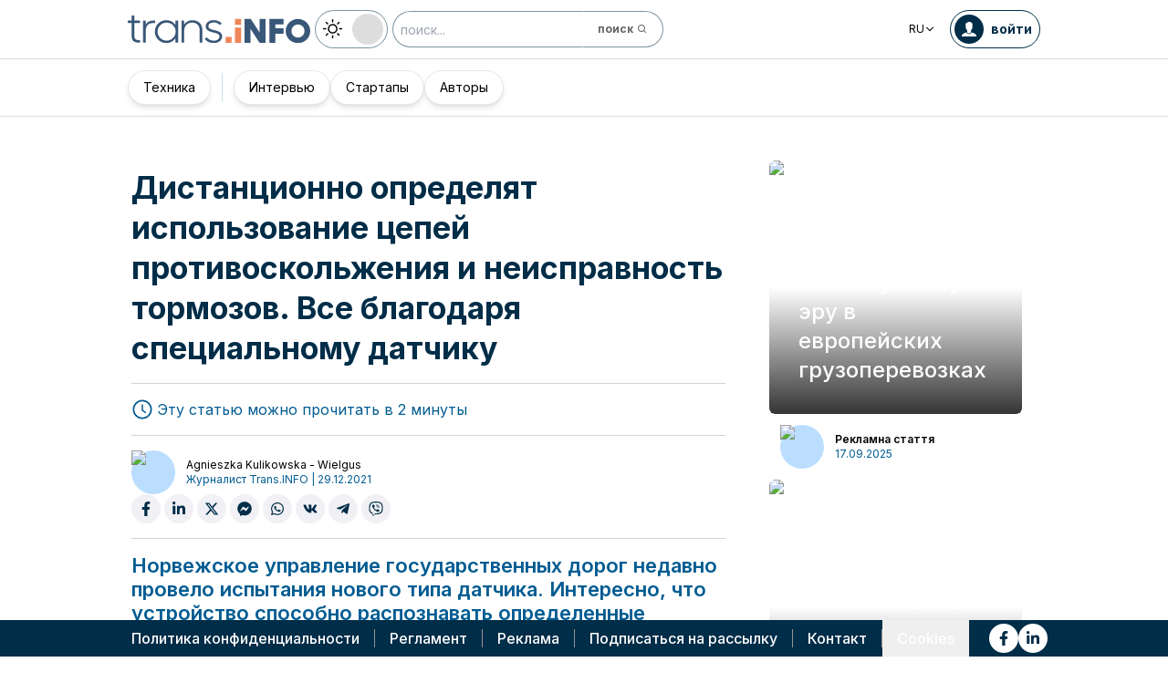

--- FILE ---
content_type: text/html; charset=utf-8
request_url: https://trans.info/ru/distantsionno-opredelyat-ispolzovanie-tsepey-protivoskolzheniya-i-neispravnost-tormozov-vse-blagodarya-spetsialnomu-datchiku-268744
body_size: 228880
content:
<!DOCTYPE html><html lang="ru" class="scroll-smooth"><head><meta charSet="utf-8"/><meta name="viewport" content="width=device-width, initial-scale=1"/><link rel="stylesheet" href="/_next/static/css/0b8aca63e754225b.css" data-precedence="next"/><link rel="stylesheet" href="/_next/static/css/e328eac134c223f3.css" data-precedence="next"/><link rel="stylesheet" href="/_next/static/css/0788d812fe1c6770.css" data-precedence="next"/><link rel="stylesheet" href="/_next/static/css/d1ce7f61616b3376.css" data-precedence="next"/><link rel="stylesheet" href="/_next/static/css/94d89ef146acf5e9.css" data-precedence="next"/><link rel="preload" as="script" fetchPriority="low" href="/_next/static/chunks/webpack-7523a7377423fd8b.js"/><script src="/_next/static/chunks/fd9d1056-d6259937ab07002b.js" async=""></script><script src="/_next/static/chunks/2117-4bb31372ddf7f55a.js" async=""></script><script src="/_next/static/chunks/main-app-fb757dbf2494d41f.js" async=""></script><script src="/_next/static/chunks/5878-63afada22e240c17.js" async=""></script><script src="/_next/static/chunks/app/error-5b52fa143fc03e3f.js" async=""></script><script src="/_next/static/chunks/4f53ad1b-76b1d327a8ba0349.js" async=""></script><script src="/_next/static/chunks/a63740d3-3cee1c883db8a5f7.js" async=""></script><script src="/_next/static/chunks/8dc5345f-eb58e227352ef8ac.js" async=""></script><script src="/_next/static/chunks/4f9d9cd8-ac730608f1b6e825.js" async=""></script><script src="/_next/static/chunks/9081a741-51aedfaed072c4d2.js" async=""></script><script src="/_next/static/chunks/5735-853fb8ea957c9961.js" async=""></script><script src="/_next/static/chunks/3817-d9692ed11d5fcc0b.js" async=""></script><script src="/_next/static/chunks/6933-7c13990b0819d909.js" async=""></script><script src="/_next/static/chunks/3786-c2c86de1aac8a274.js" async=""></script><script src="/_next/static/chunks/2267-6d39be8c79a8e90e.js" async=""></script><script src="/_next/static/chunks/8333-904be654b0e83d2a.js" async=""></script><script src="/_next/static/chunks/4930-f3f5e749e21a682f.js" async=""></script><script src="/_next/static/chunks/9501-3874ab369a869d6b.js" async=""></script><script src="/_next/static/chunks/1644-ea97ecb0c7a52545.js" async=""></script><script src="/_next/static/chunks/2261-fbf67e7ab9acf76c.js" async=""></script><script src="/_next/static/chunks/8986-89ed499b7221ece4.js" async=""></script><script src="/_next/static/chunks/8224-49feedd0aa0916d3.js" async=""></script><script src="/_next/static/chunks/3603-eb1eead648e8ceb6.js" async=""></script><script src="/_next/static/chunks/6758-0c1281818127b5c1.js" async=""></script><script src="/_next/static/chunks/1317-fc5ee62a39a1a10c.js" async=""></script><script src="/_next/static/chunks/812-b4e4139529499dc0.js" async=""></script><script src="/_next/static/chunks/7679-1f9528065a7df8b8.js" async=""></script><script src="/_next/static/chunks/1093-694ac95b4fa447b7.js" async=""></script><script src="/_next/static/chunks/app/%5Blocale%5D/(default)/%5Bid%5D/page-ce68622a002e2cfe.js" async=""></script><script src="/_next/static/chunks/app/%5Blocale%5D/(default)/template-9fd6c59f45df2c2d.js" async=""></script><script src="/_next/static/chunks/12038df7-c110168237fa73eb.js" async=""></script><script src="/_next/static/chunks/1132-082f38aa12d89a74.js" async=""></script><script src="/_next/static/chunks/8894-c5a25a3bafedb7d9.js" async=""></script><script src="/_next/static/chunks/5544-3426bab855bf833d.js" async=""></script><script src="/_next/static/chunks/7085-61b2b90b37e0b864.js" async=""></script><script src="/_next/static/chunks/2396-c336753bb45fb11f.js" async=""></script><script src="/_next/static/chunks/app/%5Blocale%5D/(default)/page-814e5f10ed942d35.js" async=""></script><script src="/_next/static/chunks/3776-47b1d36c2890c208.js" async=""></script><script src="/_next/static/chunks/2259-bd60322da35d2359.js" async=""></script><script src="/_next/static/chunks/app/%5Blocale%5D/layout-b619b7730e3ecb8f.js" async=""></script><script src="/_next/static/chunks/1056-422f3165c8e8157f.js" async=""></script><script src="/_next/static/chunks/1756-87da362f1581ea17.js" async=""></script><script src="/_next/static/chunks/4236-16de494c25de9a79.js" async=""></script><script src="/_next/static/chunks/3221-21779e18339b04b8.js" async=""></script><script src="/_next/static/chunks/app/%5Blocale%5D/(default)/layout-b250a606d1f64ef9.js" async=""></script><link rel="preload" href="https://www.googletagmanager.com/gtm.js?id=GTM-KXXMPR" as="script"/><meta name="google-site-verification" content="19nDqMsggDPQNfjLbk1RTqyxAHeiGN9DkODy5al6vQY"/><title>Дистанционно определят использование  противоскольжения  | trans.info</title><meta name="description" content="устройство способно распознавать определенные нарушения по звукам и может помочь определить, какие грузовые транспортные "/><meta name="author" content="trans.info"/><meta name="robots" content="max-image-preview:large"/><meta name="theme-color" content="#FFDC3A"/><link rel="canonical" href="https://trans.info/ru/distantsionno-opredelyat-ispolzovanie-tsepey-protivoskolzheniya-i-neispravnost-tormozov-vse-blagodarya-spetsialnomu-datchiku-268744"/><meta property="og:title" content="Дистанционно определят использование  противоскольжения "/><meta property="og:description" content="Дистанционно определят использование  противоскольжения "/><meta property="og:url" content="https://trans.info/ru/distantsionno-opredelyat-ispolzovanie-tsepey-protivoskolzheniya-i-neispravnost-tormozov-vse-blagodarya-spetsialnomu-datchiku-268744"/><meta property="og:image" content="https://cdn-trans.info/uploads/2021/12/2c4fb4d81d45c4d40a3b21aaade.jpg"/><meta property="og:image:width" content="1200"/><meta property="og:image:height" content="768"/><meta property="og:image:alt" content="Дистанционно определят использование  противоскольжения "/><meta property="og:image:type" content="image/jpeg"/><meta property="og:type" content="article"/><meta name="twitter:card" content="summary_large_image"/><meta name="twitter:title" content="Дистанционно определят использование  противоскольжения "/><meta name="twitter:description" content="Дистанционно определят использование  противоскольжения "/><meta name="twitter:image" content="https://cdn-trans.info/uploads/2021/12/2c4fb4d81d45c4d40a3b21aaade.jpg"/><meta name="twitter:image:width" content="1200"/><meta name="twitter:image:height" content="768"/><meta name="twitter:image:type" content="image/jpeg"/><meta name="twitter:image:alt" content="Дистанционно определят использование  противоскольжения "/><meta name="next-size-adjust"/><script>
        window.dataLayer = window.dataLayer || [];
        function gtag(){window.dataLayer.push(arguments);}
      
        // Set default consent to 'denied' as a placeholder
        // Determine actual values based on your own requirements
        gtag('consent', 'default', {
          'ad_storage': 'denied',
          'ad_user_data': 'denied',
          'ad_personalization': 'denied',
          'analytics_storage': 'denied'
        });
        // set container default parameters
        gtag('js', new Date());
      </script><noscript><iframe style="display:none;visibility:hidden" src="https://www.googletagmanager.com/ns.html?id=GTM-KXXMPR" height="0" width="0"></iframe></noscript><script src="/_next/static/chunks/polyfills-42372ed130431b0a.js" noModule=""></script></head><body class="p-0 __className_22b49a" cz-shortcut-listen="true"><div class="hidden lg:block"><!--$!--><template data-dgst="BAILOUT_TO_CLIENT_SIDE_RENDERING"></template><!--/$--></div><header class="relative sticky top-0 z-50 mb-[72px]"><div class="w-full top-0 transition-all"><div class="w-100 text-premium relative flex flex-col bg-white dark:bg-premium-darker dark:text-white block lg:hidden"><!--$!--><template data-dgst="BAILOUT_TO_CLIENT_SIDE_RENDERING"></template><!--/$--><div class="w-100 text-premium relative sticky z-10 flex min-h-16 items-center justify-between px-3 lg:container bg-white dark:bg-premium-darker"><div class="flex w-max items-center justify-between gap-3 py-3"><a class="flex" href="/ru"><img alt="TransInfo" loading="lazy" width="150" height="37.5" decoding="async" data-nimg="1" class="block dark:hidden" style="color:transparent" src="/static/svg/transinfoLogoColor.svg"/><img alt="TransInfo" loading="lazy" width="150" height="37.5" decoding="async" data-nimg="1" class="dark:block hidden" style="color:transparent" src="/static/svg/transinfoLogoWhiteColor.svg"/></a></div><div class="flex"><button class="flex h-10 w-10 items-center justify-center rounded-full bg-premium-dark text-white"><span class="block w-4"><svg xmlns="http://www.w3.org/2000/svg" fill="none" viewBox="0 0 20 17"><path stroke="currentColor" stroke-linecap="round" stroke-width="3" d="M2.346 1.681h16.016M2.346 8.354h16.016M2.346 15.027h16.016"></path></svg></span></button></div></div><div class="relative flex w-full grow flex-col overflow-auto bg-premium-dark transition-all duration-300 lg:hidden dark:bg-premium-darker dark:text-white pointer-events-none h-0 opacity-0"><nav class="flex min-h-[calc(100vh-104px)] flex-col overflow-auto text-[14px] text-white"><div class="flex grow flex-col"><div class="flex w-full grow justify-around px-8 py-4 text-center font-bold"><div class="flex flex-col justify-center"><a class="block w-full mb-3 pl-2" rel="" href="/ru/category/transport">Транспорт</a><a class="block w-full mb-3 pl-2" rel="" href="/ru/category/logistika">Логистика</a><a class="block w-full mb-3 pl-2" rel="" href="/ru/interviews">Интервью</a></div><div class="my-2 block min-h-full w-0.5 border-l border-premium-900"></div><div class="flex flex-col justify-center"><a class="block w-full mb-3 pl-2" rel="" href="/ru/category/startups">Стартапы</a><a class="block w-full mb-3 pl-2" rel="" href="/ru/category/technika">Техника</a><a class="block w-full mb-3 pl-2" rel="" href="/ru/authors">Авторы</a></div></div><div class="flex w-full grow flex-wrap items-center justify-evenly gap-x-2 px-2 py-4"><div class="flex flex-row gap-x-2"><a rel="nofollow noopener noreferrer" target="_blank" aria-label="Link to fb" href="https://www.facebook.com/trans.infoEast"><div class="scale-100 rounded-full bg-white transition-all duration-300 ease-in-out hover:-translate-y-1 hover:scale-[1.1] p-2"><svg stroke="currentColor" fill="currentColor" stroke-width="0" viewBox="0 0 320 512" class="text-premium-dark text-md" height="1em" width="1em" xmlns="http://www.w3.org/2000/svg"><path d="M279.14 288l14.22-92.66h-88.91v-60.13c0-25.35 12.42-50.06 52.24-50.06h40.42V6.26S260.43 0 225.36 0c-73.22 0-121.08 44.38-121.08 124.72v70.62H22.89V288h81.39v224h100.17V288z"></path></svg></div></a><a rel="nofollow noopener noreferrer" target="_blank" aria-label="Link to li" href="https://www.linkedin.com/showcase/trans-info-russia"><div class="scale-100 rounded-full bg-white transition-all duration-300 ease-in-out hover:-translate-y-1 hover:scale-[1.1] p-2"><svg stroke="currentColor" fill="currentColor" stroke-width="0" viewBox="0 0 448 512" class="text-premium-dark text-md" height="1em" width="1em" xmlns="http://www.w3.org/2000/svg"><path d="M100.28 448H7.4V148.9h92.88zM53.79 108.1C24.09 108.1 0 83.5 0 53.8a53.79 53.79 0 0 1 107.58 0c0 29.7-24.1 54.3-53.79 54.3zM447.9 448h-92.68V302.4c0-34.7-.7-79.2-48.29-79.2-48.29 0-55.69 37.7-55.69 76.7V448h-92.78V148.9h89.08v40.8h1.3c12.4-23.5 42.69-48.3 87.88-48.3 94 0 111.28 61.9 111.28 142.3V448z"></path></svg></div></a></div><a class="flex gap-x-2 items-center justify-center bg-white text-premium-dark hover:text-premium-900 font-bold rounded-3xl py-1 pl-1 pr-4" rel="nofollow" href="/ru/login"><span class="flex h-8 w-8 items-center justify-center FooterLogin_svg__S4nbv"><svg xmlns="http://www.w3.org/2000/svg" fill="none" viewBox="0 0 42 42"><circle cx="21" cy="21" r="20.5" fill="#fff"></circle><path fill="#015C92" d="M21.05 11c4.918.104 5.476 3.458 4.427 7.328.164.103.5.472.444 1.09-.165 1.135-.663 1.445-.938 1.445-.111.773-.502 1.588-.889 2.104-.276.361-.379.826-.379 1.29 0 .413-.006.15.05.615q.084.223.23.415c-.113.397-.765 2.289-2.995 2.289-2.283 0-2.897-2.041-2.962-2.29q.154-.189.247-.414c.055-.567.065-.303.065-.768 0-.413-.173-.766-.395-1.075-.386-.517-.76-1.393-.872-2.166-.333 0-.827-.31-.938-1.445-.056-.618.206-.987.428-1.09-.553-1.444-1.594-5.926 1.942-6.39.387-.62 1.319-.938 2.534-.938m-3.885 14.978c.443 1.098 1.613 2.58 3.835 2.58 2.224 0 3.39-1.455 3.851-2.565C27.04 27.251 31.5 27.637 31.5 32h-21c0-4.474 4.44-4.782 6.665-6.022"></path></svg></span>войти</a><button class="DarkModeSwitch_mobile__kUXgX DarkModeSwitch_darkmodeSwitch__kcnGH"><div class="DarkModeSwitch_pin__qUwpN"></div><p class="DarkModeSwitch_text__zgExZ DarkModeSwitch_textLight__FgjwS"><svg xmlns="http://www.w3.org/2000/svg" width="22" height="22" fill="none"><path fill="currentColor" d="M14.308 6.819a5.33 5.33 0 0 0-3.745-1.565A5.21 5.21 0 0 0 6.82 6.819a5.33 5.33 0 0 0-1.565 3.744c0 1.454.614 2.795 1.565 3.745a5.33 5.33 0 0 0 3.744 1.565 5.21 5.21 0 0 0 3.745-1.565 5.33 5.33 0 0 0 1.565-3.745 5.21 5.21 0 0 0-1.565-3.744m-1.006 6.483a3.87 3.87 0 0 1-2.739 1.118c-1.062 0-2.04-.42-2.738-1.118a3.87 3.87 0 0 1-1.118-2.739c0-1.062.419-2.04 1.118-2.738a3.87 3.87 0 0 1 2.738-1.118c1.062 0 2.04.42 2.739 1.118a3.87 3.87 0 0 1 1.118 2.738c0 1.062-.42 2.04-1.118 2.739M20.4 9.837h-2.152a.74.74 0 0 0-.726.726.74.74 0 0 0 .726.727H20.4a.74.74 0 0 0 .727-.727.74.74 0 0 0-.727-.726M10.564 17.522a.74.74 0 0 0-.727.726V20.4a.74.74 0 0 0 .726.727.74.74 0 0 0 .727-.727v-2.152a.74.74 0 0 0-.726-.726M18.025 17.019l-1.537-1.537c-.252-.28-.727-.28-1.006 0a.71.71 0 0 0 0 1.006l1.537 1.537c.28.28.726.28 1.006 0a.71.71 0 0 0 0-1.006M10.564 0a.74.74 0 0 0-.727.727v2.151a.74.74 0 0 0 .726.727.74.74 0 0 0 .727-.727V.727A.74.74 0 0 0 10.564 0M18.053 3.102a.71.71 0 0 0-1.006 0L15.51 4.639a.71.71 0 0 0 0 1.006c.251.28.726.28 1.006 0l1.537-1.537a.71.71 0 0 0 0-1.006M2.878 9.837H.727a.74.74 0 0 0-.727.726c0 .392.307.727.727.727h2.151a.74.74 0 0 0 .727-.727.74.74 0 0 0-.727-.726M5.617 15.482c-.251-.28-.726-.28-1.006 0l-1.537 1.537a.71.71 0 0 0 0 1.006c.28.28.727.28 1.006 0l1.537-1.537a.71.71 0 0 0 0-1.006M5.617 4.639 4.08 3.102a.71.71 0 0 0-1.006 0 .71.71 0 0 0 0 1.006l1.537 1.537c.28.28.727.28 1.006 0a.71.71 0 0 0 0-1.006"></path></svg></p><p class="DarkModeSwitch_text__zgExZ DarkModeSwitch_textDark__virQf"><svg xmlns="http://www.w3.org/2000/svg" width="16" height="16" fill="none"><path fill="currentColor" d="M15.622 9.106a.56.56 0 0 0-.47.102 6 6 0 0 1-1.82 1.067c-.634.246-1.33.37-2.065.37A6 6 0 0 1 7.013 8.88a6.05 6.05 0 0 1-1.758-4.268c0-.698.123-1.375.327-1.99A5.5 5.5 0 0 1 6.564.857a.525.525 0 0 0-.082-.739.56.56 0 0 0-.47-.102 8.25 8.25 0 0 0-4.335 2.913A8.15 8.15 0 0 0 0 7.874c0 2.237.9 4.268 2.372 5.746A8.05 8.05 0 0 0 8.097 16c1.881 0 3.62-.657 5.01-1.744a8.1 8.1 0 0 0 2.862-4.494c.103-.308-.06-.595-.347-.656m-3.129 4.288a6.97 6.97 0 0 1-4.355 1.518c-1.942 0-3.7-.8-4.969-2.072a7.05 7.05 0 0 1-2.065-4.986c0-1.621.532-3.098 1.452-4.288a7 7 0 0 1 2.351-1.97 7 7 0 0 0-.286.697 6.9 6.9 0 0 0-.388 2.34c0 1.949.797 3.734 2.065 5.006a7.05 7.05 0 0 0 4.989 2.073c.859 0 1.677-.144 2.433-.431.266-.103.532-.206.777-.329a7.5 7.5 0 0 1-2.004 2.442"></path></svg></p></button></div></div></nav></div></div><div class="absolute top-full w-full lg:hidden"><div class="absolute left-0 top-0 h-full w-full bg-white opacity-[0.5] dark:bg-premium-dark"></div><div class="PillBar_pillGroup__GRv56"><a class="PillBar_pillButton__7W1V_ bg-white text-black" href="/ru/category/transport">Транспорт</a><a class="PillBar_pillButton__7W1V_ bg-white text-black" href="/ru/category/logistika">Логистика</a></div></div><div class="rounded-b-2xl bg-premium-dark text-white shadow-xl lg:rounded-none lg:bg-white lg:text-black lg:shadow-none dark:bg-premium-dark dark:bg-premium-darker dark:text-white hidden lg:block"><div class="mx-auto flex h-16 items-center justify-between px-3 container"><div class="flex w-max items-center justify-between gap-3 py-3"><a class="flex" href="/ru"><img alt="TransInfo" loading="lazy" width="200" height="50" decoding="async" data-nimg="1" class="lg:block dark:hidden" style="color:transparent" src="/static/svg/transinfoLogoColor.svg"/><img alt="TransInfo" loading="lazy" width="200" height="50" decoding="async" data-nimg="1" class="lg:hidden dark:block" style="color:transparent" src="/static/svg/transinfoLogoWhiteColor.svg"/></a><button class="DarkModeSwitch_mobile__kUXgX DarkModeSwitch_darkmodeSwitch__kcnGH hidden lg:block"><div class="DarkModeSwitch_pin__qUwpN"></div><p class="DarkModeSwitch_text__zgExZ DarkModeSwitch_textLight__FgjwS"><svg xmlns="http://www.w3.org/2000/svg" width="22" height="22" fill="none"><path fill="currentColor" d="M14.308 6.819a5.33 5.33 0 0 0-3.745-1.565A5.21 5.21 0 0 0 6.82 6.819a5.33 5.33 0 0 0-1.565 3.744c0 1.454.614 2.795 1.565 3.745a5.33 5.33 0 0 0 3.744 1.565 5.21 5.21 0 0 0 3.745-1.565 5.33 5.33 0 0 0 1.565-3.745 5.21 5.21 0 0 0-1.565-3.744m-1.006 6.483a3.87 3.87 0 0 1-2.739 1.118c-1.062 0-2.04-.42-2.738-1.118a3.87 3.87 0 0 1-1.118-2.739c0-1.062.419-2.04 1.118-2.738a3.87 3.87 0 0 1 2.738-1.118c1.062 0 2.04.42 2.739 1.118a3.87 3.87 0 0 1 1.118 2.738c0 1.062-.42 2.04-1.118 2.739M20.4 9.837h-2.152a.74.74 0 0 0-.726.726.74.74 0 0 0 .726.727H20.4a.74.74 0 0 0 .727-.727.74.74 0 0 0-.727-.726M10.564 17.522a.74.74 0 0 0-.727.726V20.4a.74.74 0 0 0 .726.727.74.74 0 0 0 .727-.727v-2.152a.74.74 0 0 0-.726-.726M18.025 17.019l-1.537-1.537c-.252-.28-.727-.28-1.006 0a.71.71 0 0 0 0 1.006l1.537 1.537c.28.28.726.28 1.006 0a.71.71 0 0 0 0-1.006M10.564 0a.74.74 0 0 0-.727.727v2.151a.74.74 0 0 0 .726.727.74.74 0 0 0 .727-.727V.727A.74.74 0 0 0 10.564 0M18.053 3.102a.71.71 0 0 0-1.006 0L15.51 4.639a.71.71 0 0 0 0 1.006c.251.28.726.28 1.006 0l1.537-1.537a.71.71 0 0 0 0-1.006M2.878 9.837H.727a.74.74 0 0 0-.727.726c0 .392.307.727.727.727h2.151a.74.74 0 0 0 .727-.727.74.74 0 0 0-.727-.726M5.617 15.482c-.251-.28-.726-.28-1.006 0l-1.537 1.537a.71.71 0 0 0 0 1.006c.28.28.727.28 1.006 0l1.537-1.537a.71.71 0 0 0 0-1.006M5.617 4.639 4.08 3.102a.71.71 0 0 0-1.006 0 .71.71 0 0 0 0 1.006l1.537 1.537c.28.28.727.28 1.006 0a.71.71 0 0 0 0-1.006"></path></svg></p><p class="DarkModeSwitch_text__zgExZ DarkModeSwitch_textDark__virQf"><svg xmlns="http://www.w3.org/2000/svg" width="16" height="16" fill="none"><path fill="currentColor" d="M15.622 9.106a.56.56 0 0 0-.47.102 6 6 0 0 1-1.82 1.067c-.634.246-1.33.37-2.065.37A6 6 0 0 1 7.013 8.88a6.05 6.05 0 0 1-1.758-4.268c0-.698.123-1.375.327-1.99A5.5 5.5 0 0 1 6.564.857a.525.525 0 0 0-.082-.739.56.56 0 0 0-.47-.102 8.25 8.25 0 0 0-4.335 2.913A8.15 8.15 0 0 0 0 7.874c0 2.237.9 4.268 2.372 5.746A8.05 8.05 0 0 0 8.097 16c1.881 0 3.62-.657 5.01-1.744a8.1 8.1 0 0 0 2.862-4.494c.103-.308-.06-.595-.347-.656m-3.129 4.288a6.97 6.97 0 0 1-4.355 1.518c-1.942 0-3.7-.8-4.969-2.072a7.05 7.05 0 0 1-2.065-4.986c0-1.621.532-3.098 1.452-4.288a7 7 0 0 1 2.351-1.97 7 7 0 0 0-.286.697 6.9 6.9 0 0 0-.388 2.34c0 1.949.797 3.734 2.065 5.006a7.05 7.05 0 0 0 4.989 2.073c.859 0 1.677-.144 2.433-.431.266-.103.532-.206.777-.329a7.5 7.5 0 0 1-2.004 2.442"></path></svg></p></button><form class="flex h-full translate-x-9 items-center lg:translate-x-0 hidden lg:flex" action="/ru/search" method="GET"><input type="text" placeholder="поиск..." class="h-10 rounded-full border border-premium-dark border-opacity-50 bg-white px-2 py-[9px] pr-6 text-sm text-black opacity-100 outline-none transition-all placeholder:text-sm placeholder:italic lg:py-[5px] dark:border-premium-500 dark:bg-premium-dark dark:text-white" name="q"/><button type="submit" class="flex h-10 w-10 -translate-x-9 items-center justify-center rounded-br-full rounded-tr-full border border-premium-dark border-l-transparent border-opacity-50 bg-white text-xs font-bold text-premium-dark text-white transition-colors hover:bg-premium-500 lg:w-auto lg:border-l-transparent lg:px-4 lg:py-2 lg:text-gray-700 dark:border-premium-500 dark:border-l-transparent dark:bg-premium-dark dark:hover:bg-premium-500"><span class="hidden lg:inline">поиск</span><svg stroke="currentColor" fill="currentColor" stroke-width="0" viewBox="0 0 24 24" class="h-6 w-6 lg:ml-1 lg:h-auto lg:w-auto" height="1em" width="1em" xmlns="http://www.w3.org/2000/svg"><path d="M10 18a7.952 7.952 0 0 0 4.897-1.688l4.396 4.396 1.414-1.414-4.396-4.396A7.952 7.952 0 0 0 18 10c0-4.411-3.589-8-8-8s-8 3.589-8 8 3.589 8 8 8zm0-14c3.309 0 6 2.691 6 6s-2.691 6-6 6-6-2.691-6-6 2.691-6 6-6z"></path></svg></button></form></div><div class="flex w-max items-center justify-between gap-3 py-3"><div class="relative hidden lg:block mx-4"><button class="flex items-center gap-1 dark:text-white text-black bg-white text-xs dark:bg-premium-darker">RU<svg stroke="currentColor" fill="currentColor" stroke-width="0" viewBox="0 0 512 512" class="h-3 w-3" height="1em" width="1em" xmlns="http://www.w3.org/2000/svg"><path d="M256 294.1L383 167c9.4-9.4 24.6-9.4 33.9 0s9.3 24.6 0 34L273 345c-9.1 9.1-23.7 9.3-33.1.7L95 201.1c-4.7-4.7-7-10.9-7-17s2.3-12.3 7-17c9.4-9.4 24.6-9.4 33.9 0l127.1 127z"></path></svg></button><div class="absolute left-0 rounded-lg border border-gray-600  dark:bg-premium-dark dark:text-white transition-opacity z-[100] pointer-events-none opacity-0 top-full mt-3 text-black bg-white"><a hrefLang="pl" class="block w-full p-2 text-left text-xs transition-colors hover:bg-gray-200 hover:text-black rounded-t-lg" href="/pl">Polski</a><a hrefLang="en" class="block w-full p-2 text-left text-xs transition-colors hover:bg-gray-200 hover:text-black" href="/en">English</a><a hrefLang="es" class="block w-full p-2 text-left text-xs transition-colors hover:bg-gray-200 hover:text-black" href="/es">Español</a><a hrefLang="de" class="block w-full p-2 text-left text-xs transition-colors hover:bg-gray-200 hover:text-black" href="/de">Deutsch</a><a hrefLang="fr" class="block w-full p-2 text-left text-xs transition-colors hover:bg-gray-200 hover:text-black" href="/fr">Français</a><a hrefLang="it" class="block w-full p-2 text-left text-xs transition-colors hover:bg-gray-200 hover:text-black" href="/it">Italiano</a><a hrefLang="lt" class="block w-full p-2 text-left text-xs transition-colors hover:bg-gray-200 hover:text-black" href="/lt">Lietuvių</a><a hrefLang="ua" class="block w-full p-2 text-left text-xs transition-colors hover:bg-gray-200 hover:text-black" href="/ua">Українська</a><a hrefLang="hu" class="block w-full p-2 text-left text-xs transition-colors hover:bg-gray-200 hover:text-black" href="/hu">Magyar</a><a hrefLang="ro" class="block w-full p-2 text-left text-xs transition-colors hover:bg-gray-200 hover:text-black rounded-b-lg" href="/ro">Română</a></div></div><form class="flex h-full translate-x-9 items-center lg:translate-x-0 lg:hidden" action="/ru/search" method="GET"><input type="text" placeholder="поиск..." class="h-10 rounded-full border border-premium-dark border-opacity-50 bg-white px-2 py-[9px] pr-6 text-sm text-black opacity-100 outline-none transition-all placeholder:text-sm placeholder:italic lg:py-[5px] dark:border-premium-500 dark:bg-premium-dark dark:text-white" name="q"/><button type="submit" class="flex h-10 w-10 -translate-x-9 items-center justify-center rounded-br-full rounded-tr-full border border-premium-dark border-l-transparent border-opacity-50 bg-white text-xs font-bold text-premium-dark text-white transition-colors hover:bg-premium-500 lg:w-auto lg:border-l-transparent lg:px-4 lg:py-2 lg:text-gray-700 dark:border-premium-500 dark:border-l-transparent dark:bg-premium-dark dark:hover:bg-premium-500"><span class="hidden lg:inline">поиск</span><svg stroke="currentColor" fill="currentColor" stroke-width="0" viewBox="0 0 24 24" class="h-6 w-6 lg:ml-1 lg:h-auto lg:w-auto" height="1em" width="1em" xmlns="http://www.w3.org/2000/svg"><path d="M10 18a7.952 7.952 0 0 0 4.897-1.688l4.396 4.396 1.414-1.414-4.396-4.396A7.952 7.952 0 0 0 18 10c0-4.411-3.589-8-8-8s-8 3.589-8 8 3.589 8 8 8zm0-14c3.309 0 6 2.691 6 6s-2.691 6-6 6-6-2.691-6-6 2.691-6 6-6z"></path></svg></button></form><a rel="nofollow" class="lg:text-premium-dark lg:hover:text-premium-900 dark:hover:text-premium-100 flex items-center pl-1 pr-2 text-sm font-bold transition-all dark:text-white border border-premium-dark dark:border-premium-500 rounded-full p-1" href="/ru/login?from=/distantsionno-opredelyat-ispolzovanie-tsepey-protivoskolzheniya-i-neispravnost-tormozov-vse-blagodarya-spetsialnomu-datchiku-268744"><div class="mr-2 rounded-full bg-premium-dark p-2 text-white dark:bg-white dark:text-premium-dark"><!--$--><svg xmlns="http://www.w3.org/2000/svg" fill="none" viewBox="0 0 18 18" width="16" height="16"><path fill="currentColor" d="M9.042 0c4.216.089 4.694 2.964 3.795 6.28.141.09.428.406.38.936-.14.973-.567 1.238-.803 1.238-.095.663-.43 1.36-.762 1.803-.236.31-.324.708-.324 1.107 0 .353-.006.128.042.526q.073.191.197.356c-.097.34-.656 1.962-2.567 1.962-1.957 0-2.483-1.75-2.54-1.962q.134-.163.212-.356c.048-.485.057-.26.057-.658 0-.354-.148-.657-.339-.922-.331-.443-.652-1.193-.747-1.856-.286 0-.71-.265-.804-1.238-.048-.53.176-.846.366-.935C4.731 5.043 3.84 1.2 6.87.803 7.2.273 8 0 9.042 0M5.713 12.838c.38.942 1.383 2.213 3.287 2.213 1.906 0 2.906-1.248 3.3-2.2C14.178 13.93 18 14.262 18 18H0c0-3.835 3.805-4.098 5.713-5.162"></path></svg><!--/$--></div><span class="hidden text-nowrap lg:block">войти</span></a></div></div><nav class="absolute top-full w-full border-b border-t border-gray-500 px-2 hidden lg:block"><div class="absolute left-0 top-0 h-full w-full bg-white opacity-[0.8]  dark:bg-premium-dark"></div><div class="container mx-auto"><ul class="flex items-center justify-start gap-3 p-2 lg:gap-1 lg:p-1"><ul class="flex items-center justify-start gap-3 p-2"><li class="group relative flex h-full flex-grow items-center justify-center"><a class="border border-opacity-10 bg-white border-premium-dark hover:opacity-30 flex h-full px-4 py-2 items-center justify-start rounded-full text-sm transition-colors whitespace-nowrap flex items-center justify-center gap-1 border shadow-md bg-white text-black hover:text-black" href="/ru/category/technika">Техника</a></li></ul><div class="mx-4 h-8 border-r border-premium-900 lg:mx-1"></div><ul class="flex items-center justify-start gap-3 p-2"><li class="group relative flex h-full flex-grow items-center justify-center"><a class="border border-opacity-10 bg-white border-premium-dark hover:opacity-30 flex h-full px-4 py-2 items-center justify-start rounded-full text-sm transition-colors whitespace-nowrap flex items-center justify-center gap-1 border shadow-md bg-white text-black hover:text-black" href="/ru/interviews">Интервью</a></li><li class="group relative flex h-full flex-grow items-center justify-center"><a class="border border-opacity-10 bg-white border-premium-dark hover:opacity-30 flex h-full px-4 py-2 items-center justify-start rounded-full text-sm transition-colors whitespace-nowrap flex items-center justify-center gap-1 border shadow-md bg-white text-black hover:text-black" href="/ru/category/startups">Стартапы</a></li><li class="group relative flex h-full flex-grow items-center justify-center"><a class="border border-opacity-10 bg-white border-premium-dark hover:opacity-30 flex h-full px-4 py-2 items-center justify-start rounded-full text-sm transition-colors whitespace-nowrap flex items-center justify-center gap-1 border shadow-md bg-white text-black hover:text-black" href="/ru/authors">Авторы</a></li></ul><div class="flex w-full flex-col items-end"></div></ul></div></nav></div></div></header><div class="transition-all relative lg:pb-20 w-full opacity-0 top-[50px]"><div class="container mx-auto lg:grid lg:grid-cols-3"><div class="pt-4 lg:col-span-2"><div class="block px-3 py-4 lg:px-4 lg:py-8 lg:pb-16"><div class="lg:hidden"><img alt="" loading="lazy" width="735" height="500" decoding="async" data-nimg="1" class="mb-2 h-auto w-full rounded-md" style="color:transparent" src="https://cdn-trans.info/uploads/2021/12/2c4fb4d81d45c4d40a3b21aaade.jpg"/><p class="text-xs text-gray-600 lg:text-sm">Фот. Per Kollstad, Statens vegvesen</p></div><h1 class="mb-4 text-lg font-bold leading-[1.3] text-premium-dark md:text-xl lg:text-[2.125rem] lg:leading-[1.3] dark:text-white">Дистанционно определят использование цепей противоскольжения и неисправность тормозов. Все благодаря специальному датчику</h1><div class="mb-4 flex items-center justify-between gap-2 border-b border-t border-ebony border-opacity-20 py-4 lg:justify-start lg:gap-8"><div class="flex items-center text-premium-900 dark:text-orange-500"><svg stroke="currentColor" fill="currentColor" stroke-width="0" viewBox="0 0 1024 1024" class="mr-1 h-6 w-6" height="1em" width="1em" xmlns="http://www.w3.org/2000/svg"><path d="M512 64C264.6 64 64 264.6 64 512s200.6 448 448 448 448-200.6 448-448S759.4 64 512 64zm0 820c-205.4 0-372-166.6-372-372s166.6-372 372-372 372 166.6 372 372-166.6 372-372 372z"></path><path d="M686.7 638.6L544.1 535.5V288c0-4.4-3.6-8-8-8H488c-4.4 0-8 3.6-8 8v275.4c0 2.6 1.2 5 3.3 6.5l165.4 120.6c3.6 2.6 8.6 1.8 11.2-1.7l28.6-39c2.6-3.7 1.8-8.7-1.8-11.2z"></path></svg>Эту статью можно прочитать в 2 минуты</div></div><div class="flex items-center gap-4 md:block xxxl:flex mb-4"><div class="items-left mb-4 flex flex-shrink-0 flex-col xl:mb-0"><div class="group flex items-center justify-between mr-2"><a class="flex items-center" href="/ru/user/agnieszka-kulikowska-wielgus"><img alt="Agnieszka Kulikowska - Wielgus" loading="lazy" width="48" height="48" decoding="async" data-nimg="1" class="mr-3 h-8 w-8 rounded-full bg-premium-100 transition-transform group-hover:scale-110 lg:h-12 lg:w-12" style="color:transparent" src="https://cdn-trans.info/uploads/2017/09/8d36b0dd5b6c0679fb752471c48.png"/><div class="flex flex-col text-xs"><p class="mr-2 text-black dark:text-white">Agnieszka Kulikowska - Wielgus</p><p class="text-premium-900 dark:text-orange-500">Журналист Trans.INFO | 29.12.2021</p></div></a></div></div><div class="flex items-center hidden flex-shrink-0 sm:flex"><!--$--><button class="react-share__ShareButton mr-1" style="background-color:transparent;border:none;padding:0;font:inherit;color:inherit;cursor:pointer"><div class="block h-8 w-8 rounded-full bg-gray-200 p-2 text-premium-dark transition-all hover:scale-110 hover:bg-gray-500"><svg stroke="currentColor" fill="currentColor" stroke-width="0" viewBox="0 0 320 512" class="h-4 w-4" height="1em" width="1em" xmlns="http://www.w3.org/2000/svg"><path d="M279.14 288l14.22-92.66h-88.91v-60.13c0-25.35 12.42-50.06 52.24-50.06h40.42V6.26S260.43 0 225.36 0c-73.22 0-121.08 44.38-121.08 124.72v70.62H22.89V288h81.39v224h100.17V288z"></path></svg></div></button><!--/$--><!--$--><button class="react-share__ShareButton mr-1" style="background-color:transparent;border:none;padding:0;font:inherit;color:inherit;cursor:pointer"><div class="block h-8 w-8 rounded-full bg-gray-200 p-2 text-premium-dark transition-all hover:scale-110 hover:bg-gray-500"><svg stroke="currentColor" fill="currentColor" stroke-width="0" viewBox="0 0 448 512" class="h-4 w-4" height="1em" width="1em" xmlns="http://www.w3.org/2000/svg"><path d="M100.28 448H7.4V148.9h92.88zM53.79 108.1C24.09 108.1 0 83.5 0 53.8a53.79 53.79 0 0 1 107.58 0c0 29.7-24.1 54.3-53.79 54.3zM447.9 448h-92.68V302.4c0-34.7-.7-79.2-48.29-79.2-48.29 0-55.69 37.7-55.69 76.7V448h-92.78V148.9h89.08v40.8h1.3c12.4-23.5 42.69-48.3 87.88-48.3 94 0 111.28 61.9 111.28 142.3V448z"></path></svg></div></button><!--/$--><!--$--><button class="react-share__ShareButton mr-1" style="background-color:transparent;border:none;padding:0;font:inherit;color:inherit;cursor:pointer"><div class="block h-8 w-8 rounded-full bg-gray-200 p-2 text-premium-dark transition-all hover:scale-110 hover:bg-gray-500"><svg stroke="currentColor" fill="currentColor" stroke-width="0" viewBox="0 0 24 24" class="h-4 w-4" height="1em" width="1em" xmlns="http://www.w3.org/2000/svg"><path d="M18.2048 2.25H21.5128L14.2858 10.51L22.7878 21.75H16.1308L10.9168 14.933L4.95084 21.75H1.64084L9.37084 12.915L1.21484 2.25H8.04084L12.7538 8.481L18.2048 2.25ZM17.0438 19.77H18.8768L7.04484 4.126H5.07784L17.0438 19.77Z"></path></svg></div></button><!--/$--><!--$--><button class="react-share__ShareButton mr-1" style="background-color:transparent;border:none;padding:0;font:inherit;color:inherit;cursor:pointer"><div class="block h-8 w-8 rounded-full bg-gray-200 p-2 text-premium-dark transition-all hover:scale-110 hover:bg-gray-500"><svg stroke="currentColor" fill="currentColor" stroke-width="0" viewBox="0 0 512 512" class="h-4 w-4" height="1em" width="1em" xmlns="http://www.w3.org/2000/svg"><path d="M256.55 8C116.52 8 8 110.34 8 248.57c0 72.3 29.71 134.78 78.07 177.94 8.35 7.51 6.63 11.86 8.05 58.23A19.92 19.92 0 0 0 122 502.31c52.91-23.3 53.59-25.14 62.56-22.7C337.85 521.8 504 423.7 504 248.57 504 110.34 396.59 8 256.55 8zm149.24 185.13l-73 115.57a37.37 37.37 0 0 1-53.91 9.93l-58.08-43.47a15 15 0 0 0-18 0l-78.37 59.44c-10.46 7.93-24.16-4.6-17.11-15.67l73-115.57a37.36 37.36 0 0 1 53.91-9.93l58.06 43.46a15 15 0 0 0 18 0l78.41-59.38c10.44-7.98 24.14 4.54 17.09 15.62z"></path></svg></div></button><!--/$--><!--$--><button class="react-share__ShareButton mr-1" style="background-color:transparent;border:none;padding:0;font:inherit;color:inherit;cursor:pointer"><div class="block h-8 w-8 rounded-full bg-gray-200 p-2 text-premium-dark transition-all hover:scale-110 hover:bg-gray-500"><svg stroke="currentColor" fill="currentColor" stroke-width="0" viewBox="0 0 448 512" class="h-4 w-4" height="1em" width="1em" xmlns="http://www.w3.org/2000/svg"><path d="M380.9 97.1C339 55.1 283.2 32 223.9 32c-122.4 0-222 99.6-222 222 0 39.1 10.2 77.3 29.6 111L0 480l117.7-30.9c32.4 17.7 68.9 27 106.1 27h.1c122.3 0 224.1-99.6 224.1-222 0-59.3-25.2-115-67.1-157zm-157 341.6c-33.2 0-65.7-8.9-94-25.7l-6.7-4-69.8 18.3L72 359.2l-4.4-7c-18.5-29.4-28.2-63.3-28.2-98.2 0-101.7 82.8-184.5 184.6-184.5 49.3 0 95.6 19.2 130.4 54.1 34.8 34.9 56.2 81.2 56.1 130.5 0 101.8-84.9 184.6-186.6 184.6zm101.2-138.2c-5.5-2.8-32.8-16.2-37.9-18-5.1-1.9-8.8-2.8-12.5 2.8-3.7 5.6-14.3 18-17.6 21.8-3.2 3.7-6.5 4.2-12 1.4-32.6-16.3-54-29.1-75.5-66-5.7-9.8 5.7-9.1 16.3-30.3 1.8-3.7.9-6.9-.5-9.7-1.4-2.8-12.5-30.1-17.1-41.2-4.5-10.8-9.1-9.3-12.5-9.5-3.2-.2-6.9-.2-10.6-.2-3.7 0-9.7 1.4-14.8 6.9-5.1 5.6-19.4 19-19.4 46.3 0 27.3 19.9 53.7 22.6 57.4 2.8 3.7 39.1 59.7 94.8 83.8 35.2 15.2 49 16.5 66.6 13.9 10.7-1.6 32.8-13.4 37.4-26.4 4.6-13 4.6-24.1 3.2-26.4-1.3-2.5-5-3.9-10.5-6.6z"></path></svg></div></button><!--/$--><!--$--><button class="react-share__ShareButton mr-1" style="background-color:transparent;border:none;padding:0;font:inherit;color:inherit;cursor:pointer"><div class="block h-8 w-8 rounded-full bg-gray-200 p-2 text-premium-dark transition-all hover:scale-110 hover:bg-gray-500"><svg stroke="currentColor" fill="currentColor" stroke-width="0" viewBox="0 0 576 512" class="h-4 w-4" height="1em" width="1em" xmlns="http://www.w3.org/2000/svg"><path d="M545 117.7c3.7-12.5 0-21.7-17.8-21.7h-58.9c-15 0-21.9 7.9-25.6 16.7 0 0-30 73.1-72.4 120.5-13.7 13.7-20 18.1-27.5 18.1-3.7 0-9.4-4.4-9.4-16.9V117.7c0-15-4.2-21.7-16.6-21.7h-92.6c-9.4 0-15 7-15 13.5 0 14.2 21.2 17.5 23.4 57.5v86.8c0 19-3.4 22.5-10.9 22.5-20 0-68.6-73.4-97.4-157.4-5.8-16.3-11.5-22.9-26.6-22.9H38.8c-16.8 0-20.2 7.9-20.2 16.7 0 15.6 20 93.1 93.1 195.5C160.4 378.1 229 416 291.4 416c37.5 0 42.1-8.4 42.1-22.9 0-66.8-3.4-73.1 15.4-73.1 8.7 0 23.7 4.4 58.7 38.1 40 40 46.6 57.9 69 57.9h58.9c16.8 0 25.3-8.4 20.4-25-11.2-34.9-86.9-106.7-90.3-111.5-8.7-11.2-6.2-16.2 0-26.2.1-.1 72-101.3 79.4-135.6z"></path></svg></div></button><!--/$--><!--$--><button class="react-share__ShareButton mr-1" style="background-color:transparent;border:none;padding:0;font:inherit;color:inherit;cursor:pointer"><div class="block h-8 w-8 rounded-full bg-gray-200 p-2 text-premium-dark transition-all hover:scale-110 hover:bg-gray-500"><svg stroke="currentColor" fill="currentColor" stroke-width="0" viewBox="0 0 448 512" class="h-4 w-4" height="1em" width="1em" xmlns="http://www.w3.org/2000/svg"><path d="M446.7 98.6l-67.6 318.8c-5.1 22.5-18.4 28.1-37.3 17.5l-103-75.9-49.7 47.8c-5.5 5.5-10.1 10.1-20.7 10.1l7.4-104.9 190.9-172.5c8.3-7.4-1.8-11.5-12.9-4.1L117.8 284 16.2 252.2c-22.1-6.9-22.5-22.1 4.6-32.7L418.2 66.4c18.4-6.9 34.5 4.1 28.5 32.2z"></path></svg></div></button><!--/$--><!--$--><button class="react-share__ShareButton mr-1" style="background-color:transparent;border:none;padding:0;font:inherit;color:inherit;cursor:pointer"><div class="block h-8 w-8 rounded-full bg-gray-200 p-2 text-premium-dark transition-all hover:scale-110 hover:bg-gray-500"><svg stroke="currentColor" fill="currentColor" stroke-width="0" viewBox="0 0 512 512" class="h-4 w-4" height="1em" width="1em" xmlns="http://www.w3.org/2000/svg"><path d="M444 49.9C431.3 38.2 379.9.9 265.3.4c0 0-135.1-8.1-200.9 52.3C27.8 89.3 14.9 143 13.5 209.5c-1.4 66.5-3.1 191.1 117 224.9h.1l-.1 51.6s-.8 20.9 13 25.1c16.6 5.2 26.4-10.7 42.3-27.8 8.7-9.4 20.7-23.2 29.8-33.7 82.2 6.9 145.3-8.9 152.5-11.2 16.6-5.4 110.5-17.4 125.7-142 15.8-128.6-7.6-209.8-49.8-246.5zM457.9 287c-12.9 104-89 110.6-103 115.1-6 1.9-61.5 15.7-131.2 11.2 0 0-52 62.7-68.2 79-5.3 5.3-11.1 4.8-11-5.7 0-6.9.4-85.7.4-85.7-.1 0-.1 0 0 0-101.8-28.2-95.8-134.3-94.7-189.8 1.1-55.5 11.6-101 42.6-131.6 55.7-50.5 170.4-43 170.4-43 96.9.4 143.3 29.6 154.1 39.4 35.7 30.6 53.9 103.8 40.6 211.1zm-139-80.8c.4 8.6-12.5 9.2-12.9.6-1.1-22-11.4-32.7-32.6-33.9-8.6-.5-7.8-13.4.7-12.9 27.9 1.5 43.4 17.5 44.8 46.2zm20.3 11.3c1-42.4-25.5-75.6-75.8-79.3-8.5-.6-7.6-13.5.9-12.9 58 4.2 88.9 44.1 87.8 92.5-.1 8.6-13.1 8.2-12.9-.3zm47 13.4c.1 8.6-12.9 8.7-12.9.1-.6-81.5-54.9-125.9-120.8-126.4-8.5-.1-8.5-12.9 0-12.9 73.7.5 133 51.4 133.7 139.2zM374.9 329v.2c-10.8 19-31 40-51.8 33.3l-.2-.3c-21.1-5.9-70.8-31.5-102.2-56.5-16.2-12.8-31-27.9-42.4-42.4-10.3-12.9-20.7-28.2-30.8-46.6-21.3-38.5-26-55.7-26-55.7-6.7-20.8 14.2-41 33.3-51.8h.2c9.2-4.8 18-3.2 23.9 3.9 0 0 12.4 14.8 17.7 22.1 5 6.8 11.7 17.7 15.2 23.8 6.1 10.9 2.3 22-3.7 26.6l-12 9.6c-6.1 4.9-5.3 14-5.3 14s17.8 67.3 84.3 84.3c0 0 9.1.8 14-5.3l9.6-12c4.6-6 15.7-9.8 26.6-3.7 14.7 8.3 33.4 21.2 45.8 32.9 7 5.7 8.6 14.4 3.8 23.6z"></path></svg></div></button><!--/$--></div></div><div class="mb-4 border-b border-ebony border-opacity-20"></div><p class="article-before-content mb-4 font-semibold leading-[1.2] text-premium-900 lg:text-[1.375rem] dark:text-white">Норвежское управление государственных дорог недавно провело испытания нового типа датчика. Интересно, что устройство способно распознавать определенные нарушения по звукам и может помочь определить, какие грузовые транспортные средства нуждаются в проверке.</p><div class="mb-4 hidden lg:block"><img alt="" loading="lazy" width="735" height="500" decoding="async" data-nimg="1" class="mb-2 h-auto w-full rounded-md" style="color:transparent" src="https://cdn-trans.info/uploads/2021/12/2c4fb4d81d45c4d40a3b21aaade.jpg"/><p class="text-xs text-gray-600 lg:text-sm">Фот. Per Kollstad, Statens vegvesen</p></div><article><div class="article-content protected"><div><p></p>
<p>Норвежское управление общественных дорог (Statns vegvesen) провело испытания нового типа датчика, который определяет использование цепей, а также определяет автомобили с отклонениями в звуковом изображении. Такие отклонения могут указывать на <b>износ тормозов, неисправность тормозов, утечку гидравлических жидкостей/воздуха или общий уровень шума</b>, – сообщает норвежский транспортный портал tungt.no.</p>
<blockquote><p><i>Такой датчик звука может стать одним из нескольких элементов, которые будут автоматически сообщать нам, какие транспортные средства следует выбрать для проверки. Таким образом, в первую очередь мы будем останавливать для проверки транспортные средства, имеющие недостатки или дефекты. Это позволит нам исключить с наших дорог более опасные автомобили, – говорит Эйвинд Эйкеланд, руководитель проекта в норвежском Управлении общественных дорог.</i></p></blockquote>
<p>По мнению норвежских служб, от этого выиграют <b>все участники дорожного движения</b>. Прежде всего потому, что проверки не будут отнимать время у водителей исправных и безопасных транспортных средств.</p>
<blockquote><p><i>Мы можем продолжить пилотный проект по обнаружению использования цепей. Это настолько чистый и уникальный звук, что датчики легко определяют его. «Однако, что касается тестирования шума, потребуется больше времени на доработку проекта», – добавляет Эйкеланд.</i></p></blockquote>
<p>Хотя первое испытание в рамках этого проекта прошло успешно, для подтверждения эффективности решения будут проведены дальнейшие испытания.</p>
<h2><span style="font-size:x-large"><b>700 евро за замороженные цепи</b></span></h2>
<p>Говоря о зимних цепях, стоит упомянуть случай, произошедший недавно во время проверки на дороге. Норвежские инспекторы остановили польский грузовик. Когда водителя попросили показать цепи противоскольжения, оказалось, что они лежат в машине в замороженном состоянии. Дальнобойщик не смог показать их или даже сосчитать.</p>
<blockquote><p><i>«Для размораживания цепей требуется больше, чем зажигалка» – сказал инспектор Tor Кристоффер Смор Ойен Якобсен в официальном сообщении Норвежского управления государственных дорог.</i></p></blockquote>
<p>Мужчина был оштрафован на 7 тыс. норвежских крон, что составляет примерно 690 евро.</p>
</div></div></article><div><div class=" my-2 mr-4 inline-block text-lg font-bold lg:text-xl">Теги<!-- -->:</div><ul class="inline-flex flex-wrap"><li class="mb-1 mr-1"><a class="block rounded-full bg-premium-900 px-2 py-1 text-sm text-white transition-colors hover:bg-premium-700 hover:text-white" href="/ru/tag/transport-ru">#<!-- -->transport</a></li><li class="mb-1 mr-1"><a class="block rounded-full bg-premium-900 px-2 py-1 text-sm text-white transition-colors hover:bg-premium-700 hover:text-white" href="/ru/tag/gruzoviki">#<!-- -->Грузовики</a></li><li class="mb-1 mr-1"><a class="block rounded-full bg-premium-900 px-2 py-1 text-sm text-white transition-colors hover:bg-premium-700 hover:text-white" href="/ru/tag/dalnoboyshhiki">#<!-- -->дальнобойщики</a></li><li class="mb-1 mr-1"><a class="block rounded-full bg-premium-900 px-2 py-1 text-sm text-white transition-colors hover:bg-premium-700 hover:text-white" href="/ru/tag/datchik">#<!-- -->датчик</a></li><li class="mb-1 mr-1"><a class="block rounded-full bg-premium-900 px-2 py-1 text-sm text-white transition-colors hover:bg-premium-700 hover:text-white" href="/ru/tag/norvegiya">#<!-- -->Норвегия</a></li></ul></div><div class="h-0.5 w-full"></div><div class="xl:mt-2"></div></div><div class="px-4 pb-4 lg:hidden"><!--$--><!--/$--><!--$--><div class="flex w-full flex-col gap-4"><div class="flex h-[350px] flex-col"><a class="group relative h-full flex-col overflow-hidden rounded-md lg:rounded-md flex lg:flex" href="/ru/boekestijn-obyavlyaet-o-zapuske-egala-znamenuya-novuyu-eru-v-evropeyskih-gruzoperevozkah-420600"><div class="flex flex-row overflow-hidden h-full"><div class="relative flex w-full flex-col overflow-hidden rounded-md lg:rounded-md max-w-[unset] justify-end lg:max-w-[unset] lg:justify-end min-h-64 lg:h-full h-full"><img alt="Boekestijn объявляет о запуске Egala, знаменуя новую эру в европейских грузоперевозках" loading="lazy" width="700" height="500" decoding="async" data-nimg="1" class="absolute h-full w-full object-cover transition-transform duration-1000 group-hover:scale-105 rounded-t-md rounded-b-md lg:rounded-b-md" style="color:transparent" src="https://cdn-trans.info/uploads/2025/09/bed284b0cebf45ad8eb061a84c60-1024x644.webp"/><div class="gap-2 flex flex-wrap max-h-[30px] overflow-hidden absolute left-2 right-2 top-2 flex-row items-start"></div><div class="flex-col justify-end h-1/2 relative lg:bg-gradient-to-t lg:from-black/80 lg:to-black/0 hidden lg:flex lg:gap-3 lg:p-8 gap-1 p-4 rounded-b-md lg:rounded-b-md"><h3 class="text-white text-md font-regular lg:text-2xl lg:font-medium  text-[0.875rem] sm:text-[1rem]">Boekestijn объявляет о запуске Egala, знаменуя новую эру в европейских грузоперевозках</h3><div class="lg:hidden hidden"><div class="flex items-center"><img alt="Рекламна стаття" loading="lazy" width="48" height="48" decoding="async" data-nimg="1" class="mr-1 h-12 w-12 rounded-full bg-premium-100" style="color:transparent" src="https://cdn-trans.info/uploads/2023/06/86c203c35a303af867846b321119.jpg"/><p class="ml-2 flex flex-col text-xs"><span class="text-white font-semibold">Рекламна стаття</span> <span class="text-white">17.09.2025</span></p></div></div></div></div><div class="lg:w-full w-[140%] pr-0 pb-0 sm:pr-[unset] sm:pb-[unset] flex-col items-start gap-2 justify-between dark:bg-dark-500 rounded-b-md hidden lg:hidden lg:gap-3 lg:p-8 gap-1 p-4"><div class="flex flex-col"><h3 class="text-md font-regular lg:text-2xl lg:font-medium  text-[0.875rem] sm:text-[1rem]">Boekestijn объявляет о запуске Egala, знаменуя новую эру в европейских грузоперевозках</h3><div class="lg:hidden hidden"><div class="flex items-center"><img alt="Рекламна стаття" loading="lazy" width="48" height="48" decoding="async" data-nimg="1" class="mr-1 h-12 w-12 rounded-full bg-premium-100" style="color:transparent" src="https://cdn-trans.info/uploads/2023/06/86c203c35a303af867846b321119.jpg"/><p class="ml-2 flex flex-col text-xs"><span class="text-black dark:text-white font-semibold">Рекламна стаття</span> <span class="text-premium-900 dark:text-white">17.09.2025</span></p></div></div></div></div></div><div class="flex-col items-start gap-2 justify-between rounded-b-md flex lg:flex lg:gap-3 lg:p-3 gap-1 p-2"><h3 class="text-md font-regular lg:text-2xl lg:font-medium  text-[0.875rem] sm:text-[1rem] lg:hidden block">Boekestijn объявляет о запуске Egala, знаменуя новую эру в европейских грузоперевозках</h3><div class="lg:block block"><div class="flex items-center"><img alt="Рекламна стаття" loading="lazy" width="48" height="48" decoding="async" data-nimg="1" class="mr-1 h-12 w-12 rounded-full bg-premium-100" style="color:transparent" src="https://cdn-trans.info/uploads/2023/06/86c203c35a303af867846b321119.jpg"/><p class="ml-2 flex flex-col text-xs"><span class="text-black dark:text-white font-semibold">Рекламна стаття</span> <span class="text-premium-900 dark:text-white">17.09.2025</span></p></div></div></div></a></div><div class="flex h-[350px] flex-col"><a class="group relative h-full flex-col overflow-hidden rounded-md lg:rounded-md flex lg:flex" href="/ru/servis-arendyi-avto-getmancar-vyihodit-na-ryinok-germanii-i-rumyinii-410955"><div class="flex flex-row overflow-hidden h-full"><div class="relative flex w-full flex-col overflow-hidden rounded-md lg:rounded-md max-w-[unset] justify-end lg:max-w-[unset] lg:justify-end min-h-64 lg:h-full h-full"><img alt="Сервис аренды авто Getmancar выходит на рынок Германии и Румынии" loading="lazy" width="700" height="500" decoding="async" data-nimg="1" class="absolute h-full w-full object-cover transition-transform duration-1000 group-hover:scale-105 rounded-t-md rounded-b-md lg:rounded-b-md" style="color:transparent" src="https://cdn-trans.info/uploads/2025/05/9a3dc937f695d7525cbfa9f91f7-1024x682.webp"/><div class="gap-2 flex flex-wrap max-h-[30px] overflow-hidden absolute left-2 right-2 top-2 flex-row items-start"></div><div class="flex-col justify-end h-1/2 relative lg:bg-gradient-to-t lg:from-black/80 lg:to-black/0 hidden lg:flex lg:gap-3 lg:p-8 gap-1 p-4 rounded-b-md lg:rounded-b-md"><h3 class="text-white text-md font-regular lg:text-2xl lg:font-medium  text-[0.875rem] sm:text-[1rem]">Сервис аренды авто Getmancar выходит на рынок Германии и Румынии</h3><div class="lg:hidden hidden"><div class="flex items-center"><img alt="Sponsored Article" loading="lazy" width="48" height="48" decoding="async" data-nimg="1" class="mr-1 h-12 w-12 rounded-full bg-premium-100" style="color:transparent" src="https://cdn-trans.info/uploads/2021/03/ca5f87a2d338b084692926df61f.jpg"/><p class="ml-2 flex flex-col text-xs"><span class="text-white font-semibold">Sponsored Article</span> <span class="text-white">21.05.2025</span></p></div></div></div></div><div class="lg:w-full w-[140%] pr-0 pb-0 sm:pr-[unset] sm:pb-[unset] flex-col items-start gap-2 justify-between dark:bg-dark-500 rounded-b-md hidden lg:hidden lg:gap-3 lg:p-8 gap-1 p-4"><div class="flex flex-col"><h3 class="text-md font-regular lg:text-2xl lg:font-medium  text-[0.875rem] sm:text-[1rem]">Сервис аренды авто Getmancar выходит на рынок Германии и Румынии</h3><div class="lg:hidden hidden"><div class="flex items-center"><img alt="Sponsored Article" loading="lazy" width="48" height="48" decoding="async" data-nimg="1" class="mr-1 h-12 w-12 rounded-full bg-premium-100" style="color:transparent" src="https://cdn-trans.info/uploads/2021/03/ca5f87a2d338b084692926df61f.jpg"/><p class="ml-2 flex flex-col text-xs"><span class="text-black dark:text-white font-semibold">Sponsored Article</span> <span class="text-premium-900 dark:text-white">21.05.2025</span></p></div></div></div></div></div><div class="flex-col items-start gap-2 justify-between rounded-b-md flex lg:flex lg:gap-3 lg:p-3 gap-1 p-2"><h3 class="text-md font-regular lg:text-2xl lg:font-medium  text-[0.875rem] sm:text-[1rem] lg:hidden block">Сервис аренды авто Getmancar выходит на рынок Германии и Румынии</h3><div class="lg:block block"><div class="flex items-center"><img alt="Sponsored Article" loading="lazy" width="48" height="48" decoding="async" data-nimg="1" class="mr-1 h-12 w-12 rounded-full bg-premium-100" style="color:transparent" src="https://cdn-trans.info/uploads/2021/03/ca5f87a2d338b084692926df61f.jpg"/><p class="ml-2 flex flex-col text-xs"><span class="text-black dark:text-white font-semibold">Sponsored Article</span> <span class="text-premium-900 dark:text-white">21.05.2025</span></p></div></div></div></a></div><div class="flex h-[350px] flex-col"><a class="group relative h-full flex-col overflow-hidden rounded-md lg:rounded-md flex lg:flex" href="/ru/pomozhem-agneshke-haladus-iz-komandyi-trans-info-vyiigrat-borbu-za-zdorove-408238"><div class="flex flex-row overflow-hidden h-full"><div class="relative flex w-full flex-col overflow-hidden rounded-md lg:rounded-md max-w-[unset] justify-end lg:max-w-[unset] lg:justify-end min-h-64 lg:h-full h-full"><img alt="Поможем Агнешке Халадус из команды Trans.INFO выиграть борьбу за здоровье!" loading="lazy" width="700" height="500" decoding="async" data-nimg="1" class="absolute h-full w-full object-cover transition-transform duration-1000 group-hover:scale-105 rounded-t-md rounded-b-md lg:rounded-b-md" style="color:transparent" src="https://cdn-trans.info/uploads/2025/04/8d6595d6d4f7fc961b4a86ffa6a-1024x512.webp"/><div class="gap-2 flex flex-wrap max-h-[30px] overflow-hidden absolute left-2 right-2 top-2 flex-row items-start"></div><div class="flex-col justify-end h-1/2 relative lg:bg-gradient-to-t lg:from-black/80 lg:to-black/0 hidden lg:flex lg:gap-3 lg:p-8 gap-1 p-4 rounded-b-md lg:rounded-b-md"><h3 class="text-white text-md font-regular lg:text-2xl lg:font-medium  text-[0.875rem] sm:text-[1rem]">Поможем Агнешке Халадус из команды Trans.INFO выиграть борьбу за здоровье!</h3><div class="lg:hidden hidden"><div class="flex items-center"><img alt="Trans.INFO " loading="lazy" width="48" height="48" decoding="async" data-nimg="1" class="mr-1 h-12 w-12 rounded-full bg-premium-100" style="color:transparent" src="https://cdn-trans.info/uploads/2017/09/5d6a1ac8a04b37335a07d60e1df.jpg"/><p class="ml-2 flex flex-col text-xs"><span class="text-white font-semibold">Trans.INFO </span> <span class="text-white">7.04.2025</span></p></div></div></div></div><div class="lg:w-full w-[140%] pr-0 pb-0 sm:pr-[unset] sm:pb-[unset] flex-col items-start gap-2 justify-between dark:bg-dark-500 rounded-b-md hidden lg:hidden lg:gap-3 lg:p-8 gap-1 p-4"><div class="flex flex-col"><h3 class="text-md font-regular lg:text-2xl lg:font-medium  text-[0.875rem] sm:text-[1rem]">Поможем Агнешке Халадус из команды Trans.INFO выиграть борьбу за здоровье!</h3><div class="lg:hidden hidden"><div class="flex items-center"><img alt="Trans.INFO " loading="lazy" width="48" height="48" decoding="async" data-nimg="1" class="mr-1 h-12 w-12 rounded-full bg-premium-100" style="color:transparent" src="https://cdn-trans.info/uploads/2017/09/5d6a1ac8a04b37335a07d60e1df.jpg"/><p class="ml-2 flex flex-col text-xs"><span class="text-black dark:text-white font-semibold">Trans.INFO </span> <span class="text-premium-900 dark:text-white">7.04.2025</span></p></div></div></div></div></div><div class="flex-col items-start gap-2 justify-between rounded-b-md flex lg:flex lg:gap-3 lg:p-3 gap-1 p-2"><h3 class="text-md font-regular lg:text-2xl lg:font-medium  text-[0.875rem] sm:text-[1rem] lg:hidden block">Поможем Агнешке Халадус из команды Trans.INFO выиграть борьбу за здоровье!</h3><div class="lg:block block"><div class="flex items-center"><img alt="Trans.INFO " loading="lazy" width="48" height="48" decoding="async" data-nimg="1" class="mr-1 h-12 w-12 rounded-full bg-premium-100" style="color:transparent" src="https://cdn-trans.info/uploads/2017/09/5d6a1ac8a04b37335a07d60e1df.jpg"/><p class="ml-2 flex flex-col text-xs"><span class="text-black dark:text-white font-semibold">Trans.INFO </span> <span class="text-premium-900 dark:text-white">7.04.2025</span></p></div></div></div></a></div></div><!--/$--></div><h2 class="text-blue text-[1.5rem] leading-[2rem] font-extrabold mx-4 mb-8 md:text-[1.875rem] md:leading-[2.25rem]">Также читайте</h2><div class="grid grid-cols-1 gap-4 m-4 lg:grid-cols-2 xl:grid-cols-3"><a class="group" id="transinfo_post_suggested_click_0" href="/ru/boekestijn-obyavlyaet-o-zapuske-egala-znamenuya-novuyu-eru-v-evropeyskih-gruzoperevozkah-420600"><div class="w-full overflow-hidden"><div class="w-full rounded-xl overflow-hidden"><img alt="Boekestijn объявляет о запуске Egala, знаменуя новую эру в европейских грузоперевозках" loading="lazy" width="960" height="540" decoding="async" data-nimg="1" class="w-full max-h-[260px] object-cover aspect-video overflow-hidden transition-transform duration-1000 group-hover:scale-105 rounded-xl lg:max-h-none" style="color:transparent" src="https://cdn-trans.info/uploads/2025/09/bed284b0cebf45ad8eb061a84c60-1024x644.webp"/></div><div class="text-md my-2">Boekestijn объявляет о запуске Egala, знаменуя новую эру в европейских грузоперевозках</div></div></a><a class="group" id="transinfo_post_suggested_click_1" href="/ru/servis-arendyi-avto-getmancar-vyihodit-na-ryinok-germanii-i-rumyinii-410955"><div class="w-full overflow-hidden"><div class="w-full rounded-xl overflow-hidden"><img alt="Сервис аренды авто Getmancar выходит на рынок Германии и Румынии" loading="lazy" width="960" height="540" decoding="async" data-nimg="1" class="w-full max-h-[260px] object-cover aspect-video overflow-hidden transition-transform duration-1000 group-hover:scale-105 rounded-xl lg:max-h-none" style="color:transparent" src="https://cdn-trans.info/uploads/2025/05/9a3dc937f695d7525cbfa9f91f7-1024x682.webp"/></div><div class="text-md my-2">Сервис аренды авто Getmancar выходит на рынок Германии и Румынии</div></div></a><a class="group" id="transinfo_post_suggested_click_2" href="/ru/pomozhem-agneshke-haladus-iz-komandyi-trans-info-vyiigrat-borbu-za-zdorove-408238"><div class="w-full overflow-hidden"><div class="w-full rounded-xl overflow-hidden"><img alt="Поможем Агнешке Халадус из команды Trans.INFO выиграть борьбу за здоровье!" loading="lazy" width="960" height="540" decoding="async" data-nimg="1" class="w-full max-h-[260px] object-cover aspect-video overflow-hidden transition-transform duration-1000 group-hover:scale-105 rounded-xl lg:max-h-none" style="color:transparent" src="https://cdn-trans.info/uploads/2025/04/8d6595d6d4f7fc961b4a86ffa6a-1024x512.webp"/></div><div class="text-md my-2">Поможем Агнешке Халадус из команды Trans.INFO выиграть борьбу за здоровье!</div></div></a></div></div><aside class="flex flex-col px-3 pt-4 lg:col-span-1 lg:px-8 lg:pt-10"><div class="hidden flex-1 flex-col gap-6 lg:flex"><!--$--><div class="flex w-full flex-col gap-4"><div class="flex h-[350px] flex-col"><a class="group relative h-full flex-col overflow-hidden rounded-md lg:rounded-md flex lg:flex" href="/ru/boekestijn-obyavlyaet-o-zapuske-egala-znamenuya-novuyu-eru-v-evropeyskih-gruzoperevozkah-420600"><div class="flex flex-row overflow-hidden h-full"><div class="relative flex w-full flex-col overflow-hidden rounded-md lg:rounded-md max-w-[unset] justify-end lg:max-w-[unset] lg:justify-end min-h-64 lg:h-full h-full"><img alt="Boekestijn объявляет о запуске Egala, знаменуя новую эру в европейских грузоперевозках" loading="lazy" width="700" height="500" decoding="async" data-nimg="1" class="absolute h-full w-full object-cover transition-transform duration-1000 group-hover:scale-105 rounded-t-md rounded-b-md lg:rounded-b-md" style="color:transparent" src="https://cdn-trans.info/uploads/2025/09/bed284b0cebf45ad8eb061a84c60-1024x644.webp"/><div class="gap-2 flex flex-wrap max-h-[30px] overflow-hidden absolute left-2 right-2 top-2 flex-row items-start"></div><div class="flex-col justify-end h-1/2 relative lg:bg-gradient-to-t lg:from-black/80 lg:to-black/0 hidden lg:flex lg:gap-3 lg:p-8 gap-1 p-4 rounded-b-md lg:rounded-b-md"><h3 class="text-white text-md font-regular lg:text-2xl lg:font-medium  text-[0.875rem] sm:text-[1rem]">Boekestijn объявляет о запуске Egala, знаменуя новую эру в европейских грузоперевозках</h3><div class="lg:hidden hidden"><div class="flex items-center"><img alt="Рекламна стаття" loading="lazy" width="48" height="48" decoding="async" data-nimg="1" class="mr-1 h-12 w-12 rounded-full bg-premium-100" style="color:transparent" src="https://cdn-trans.info/uploads/2023/06/86c203c35a303af867846b321119.jpg"/><p class="ml-2 flex flex-col text-xs"><span class="text-white font-semibold">Рекламна стаття</span> <span class="text-white">17.09.2025</span></p></div></div></div></div><div class="lg:w-full w-[140%] pr-0 pb-0 sm:pr-[unset] sm:pb-[unset] flex-col items-start gap-2 justify-between dark:bg-dark-500 rounded-b-md hidden lg:hidden lg:gap-3 lg:p-8 gap-1 p-4"><div class="flex flex-col"><h3 class="text-md font-regular lg:text-2xl lg:font-medium  text-[0.875rem] sm:text-[1rem]">Boekestijn объявляет о запуске Egala, знаменуя новую эру в европейских грузоперевозках</h3><div class="lg:hidden hidden"><div class="flex items-center"><img alt="Рекламна стаття" loading="lazy" width="48" height="48" decoding="async" data-nimg="1" class="mr-1 h-12 w-12 rounded-full bg-premium-100" style="color:transparent" src="https://cdn-trans.info/uploads/2023/06/86c203c35a303af867846b321119.jpg"/><p class="ml-2 flex flex-col text-xs"><span class="text-black dark:text-white font-semibold">Рекламна стаття</span> <span class="text-premium-900 dark:text-white">17.09.2025</span></p></div></div></div></div></div><div class="flex-col items-start gap-2 justify-between rounded-b-md flex lg:flex lg:gap-3 lg:p-3 gap-1 p-2"><h3 class="text-md font-regular lg:text-2xl lg:font-medium  text-[0.875rem] sm:text-[1rem] lg:hidden block">Boekestijn объявляет о запуске Egala, знаменуя новую эру в европейских грузоперевозках</h3><div class="lg:block block"><div class="flex items-center"><img alt="Рекламна стаття" loading="lazy" width="48" height="48" decoding="async" data-nimg="1" class="mr-1 h-12 w-12 rounded-full bg-premium-100" style="color:transparent" src="https://cdn-trans.info/uploads/2023/06/86c203c35a303af867846b321119.jpg"/><p class="ml-2 flex flex-col text-xs"><span class="text-black dark:text-white font-semibold">Рекламна стаття</span> <span class="text-premium-900 dark:text-white">17.09.2025</span></p></div></div></div></a></div><div class="flex h-[350px] flex-col"><a class="group relative h-full flex-col overflow-hidden rounded-md lg:rounded-md flex lg:flex" href="/ru/servis-arendyi-avto-getmancar-vyihodit-na-ryinok-germanii-i-rumyinii-410955"><div class="flex flex-row overflow-hidden h-full"><div class="relative flex w-full flex-col overflow-hidden rounded-md lg:rounded-md max-w-[unset] justify-end lg:max-w-[unset] lg:justify-end min-h-64 lg:h-full h-full"><img alt="Сервис аренды авто Getmancar выходит на рынок Германии и Румынии" loading="lazy" width="700" height="500" decoding="async" data-nimg="1" class="absolute h-full w-full object-cover transition-transform duration-1000 group-hover:scale-105 rounded-t-md rounded-b-md lg:rounded-b-md" style="color:transparent" src="https://cdn-trans.info/uploads/2025/05/9a3dc937f695d7525cbfa9f91f7-1024x682.webp"/><div class="gap-2 flex flex-wrap max-h-[30px] overflow-hidden absolute left-2 right-2 top-2 flex-row items-start"></div><div class="flex-col justify-end h-1/2 relative lg:bg-gradient-to-t lg:from-black/80 lg:to-black/0 hidden lg:flex lg:gap-3 lg:p-8 gap-1 p-4 rounded-b-md lg:rounded-b-md"><h3 class="text-white text-md font-regular lg:text-2xl lg:font-medium  text-[0.875rem] sm:text-[1rem]">Сервис аренды авто Getmancar выходит на рынок Германии и Румынии</h3><div class="lg:hidden hidden"><div class="flex items-center"><img alt="Sponsored Article" loading="lazy" width="48" height="48" decoding="async" data-nimg="1" class="mr-1 h-12 w-12 rounded-full bg-premium-100" style="color:transparent" src="https://cdn-trans.info/uploads/2021/03/ca5f87a2d338b084692926df61f.jpg"/><p class="ml-2 flex flex-col text-xs"><span class="text-white font-semibold">Sponsored Article</span> <span class="text-white">21.05.2025</span></p></div></div></div></div><div class="lg:w-full w-[140%] pr-0 pb-0 sm:pr-[unset] sm:pb-[unset] flex-col items-start gap-2 justify-between dark:bg-dark-500 rounded-b-md hidden lg:hidden lg:gap-3 lg:p-8 gap-1 p-4"><div class="flex flex-col"><h3 class="text-md font-regular lg:text-2xl lg:font-medium  text-[0.875rem] sm:text-[1rem]">Сервис аренды авто Getmancar выходит на рынок Германии и Румынии</h3><div class="lg:hidden hidden"><div class="flex items-center"><img alt="Sponsored Article" loading="lazy" width="48" height="48" decoding="async" data-nimg="1" class="mr-1 h-12 w-12 rounded-full bg-premium-100" style="color:transparent" src="https://cdn-trans.info/uploads/2021/03/ca5f87a2d338b084692926df61f.jpg"/><p class="ml-2 flex flex-col text-xs"><span class="text-black dark:text-white font-semibold">Sponsored Article</span> <span class="text-premium-900 dark:text-white">21.05.2025</span></p></div></div></div></div></div><div class="flex-col items-start gap-2 justify-between rounded-b-md flex lg:flex lg:gap-3 lg:p-3 gap-1 p-2"><h3 class="text-md font-regular lg:text-2xl lg:font-medium  text-[0.875rem] sm:text-[1rem] lg:hidden block">Сервис аренды авто Getmancar выходит на рынок Германии и Румынии</h3><div class="lg:block block"><div class="flex items-center"><img alt="Sponsored Article" loading="lazy" width="48" height="48" decoding="async" data-nimg="1" class="mr-1 h-12 w-12 rounded-full bg-premium-100" style="color:transparent" src="https://cdn-trans.info/uploads/2021/03/ca5f87a2d338b084692926df61f.jpg"/><p class="ml-2 flex flex-col text-xs"><span class="text-black dark:text-white font-semibold">Sponsored Article</span> <span class="text-premium-900 dark:text-white">21.05.2025</span></p></div></div></div></a></div><div class="flex h-[350px] flex-col"><a class="group relative h-full flex-col overflow-hidden rounded-md lg:rounded-md flex lg:flex" href="/ru/pomozhem-agneshke-haladus-iz-komandyi-trans-info-vyiigrat-borbu-za-zdorove-408238"><div class="flex flex-row overflow-hidden h-full"><div class="relative flex w-full flex-col overflow-hidden rounded-md lg:rounded-md max-w-[unset] justify-end lg:max-w-[unset] lg:justify-end min-h-64 lg:h-full h-full"><img alt="Поможем Агнешке Халадус из команды Trans.INFO выиграть борьбу за здоровье!" loading="lazy" width="700" height="500" decoding="async" data-nimg="1" class="absolute h-full w-full object-cover transition-transform duration-1000 group-hover:scale-105 rounded-t-md rounded-b-md lg:rounded-b-md" style="color:transparent" src="https://cdn-trans.info/uploads/2025/04/8d6595d6d4f7fc961b4a86ffa6a-1024x512.webp"/><div class="gap-2 flex flex-wrap max-h-[30px] overflow-hidden absolute left-2 right-2 top-2 flex-row items-start"></div><div class="flex-col justify-end h-1/2 relative lg:bg-gradient-to-t lg:from-black/80 lg:to-black/0 hidden lg:flex lg:gap-3 lg:p-8 gap-1 p-4 rounded-b-md lg:rounded-b-md"><h3 class="text-white text-md font-regular lg:text-2xl lg:font-medium  text-[0.875rem] sm:text-[1rem]">Поможем Агнешке Халадус из команды Trans.INFO выиграть борьбу за здоровье!</h3><div class="lg:hidden hidden"><div class="flex items-center"><img alt="Trans.INFO " loading="lazy" width="48" height="48" decoding="async" data-nimg="1" class="mr-1 h-12 w-12 rounded-full bg-premium-100" style="color:transparent" src="https://cdn-trans.info/uploads/2017/09/5d6a1ac8a04b37335a07d60e1df.jpg"/><p class="ml-2 flex flex-col text-xs"><span class="text-white font-semibold">Trans.INFO </span> <span class="text-white">7.04.2025</span></p></div></div></div></div><div class="lg:w-full w-[140%] pr-0 pb-0 sm:pr-[unset] sm:pb-[unset] flex-col items-start gap-2 justify-between dark:bg-dark-500 rounded-b-md hidden lg:hidden lg:gap-3 lg:p-8 gap-1 p-4"><div class="flex flex-col"><h3 class="text-md font-regular lg:text-2xl lg:font-medium  text-[0.875rem] sm:text-[1rem]">Поможем Агнешке Халадус из команды Trans.INFO выиграть борьбу за здоровье!</h3><div class="lg:hidden hidden"><div class="flex items-center"><img alt="Trans.INFO " loading="lazy" width="48" height="48" decoding="async" data-nimg="1" class="mr-1 h-12 w-12 rounded-full bg-premium-100" style="color:transparent" src="https://cdn-trans.info/uploads/2017/09/5d6a1ac8a04b37335a07d60e1df.jpg"/><p class="ml-2 flex flex-col text-xs"><span class="text-black dark:text-white font-semibold">Trans.INFO </span> <span class="text-premium-900 dark:text-white">7.04.2025</span></p></div></div></div></div></div><div class="flex-col items-start gap-2 justify-between rounded-b-md flex lg:flex lg:gap-3 lg:p-3 gap-1 p-2"><h3 class="text-md font-regular lg:text-2xl lg:font-medium  text-[0.875rem] sm:text-[1rem] lg:hidden block">Поможем Агнешке Халадус из команды Trans.INFO выиграть борьбу за здоровье!</h3><div class="lg:block block"><div class="flex items-center"><img alt="Trans.INFO " loading="lazy" width="48" height="48" decoding="async" data-nimg="1" class="mr-1 h-12 w-12 rounded-full bg-premium-100" style="color:transparent" src="https://cdn-trans.info/uploads/2017/09/5d6a1ac8a04b37335a07d60e1df.jpg"/><p class="ml-2 flex flex-col text-xs"><span class="text-black dark:text-white font-semibold">Trans.INFO </span> <span class="text-premium-900 dark:text-white">7.04.2025</span></p></div></div></div></a></div></div><!--/$--><div class="lg:sticky lg:top-12 lg:z-10"><!--$--><!--/$--></div></div></aside><script type="application/ld+json">{"@context":"http://schema.org","@type":"BreadcrumbList","itemListElement":[{"@type":"ListItem","position":1,"item":{"@id":"https://trans.info/ru","name":"Home"}},{"@type":"ListItem","position":2,"item":{"@id":"https://trans.info/ru/distantsionno-opredelyat-ispolzovanie-tsepey-protivoskolzheniya-i-neispravnost-tormozov-vse-blagodarya-spetsialnomu-datchiku-268744","name":"Дистанционно определят использование цепей противоскольжения и неисправность тормозов. Все благодаря специальному датчику"}}]}</script><script type="application/ld+json">{"@context":"http://schema.org","@type":"NewsArticle","mainEntityOfPage":{"@type":"WebPage","@id":"https://trans.info/ru/distantsionno-opredelyat-ispolzovanie-tsepey-protivoskolzheniya-i-neispravnost-tormozov-vse-blagodarya-spetsialnomu-datchiku-268744"},"headline":"Дистанционно определят использование цепей противоскольжения и неисправность тормозов. Все благодаря специальному датчику","image":{"@type":"ImageObject","url":"https://cdn-trans.info/uploads/2021/12/2c4fb4d81d45c4d40a3b21aaade.jpg","width":1024,"height":655},"datePublished":"2021-12-29T04:50:05.000Z","dateModified":"2021-12-28T17:37:49.000Z","author":{"@type":"Person","name":"Agnieszka Kulikowska - Wielgus","url":"https://trans.info/ru/user/agnieszka-kulikowska-wielgus"},"publisher":{"@type":"Organization","name":"trans.iNFO","logo":{"@type":"ImageObject","url":"https://trans.info/static/img/logo.png","width":"389","height":"69"}},"description":"\nНорвежское управление общественных дорог (Statns vegvesen) провело испытания нового типа датчика, который определяет использование цепей, а также определяет ав...","isAccessibleForFree":"True"}</script></div></div><div class="fixed inset-x-0 bottom-0 z-50 hidden lg:block"><footer class="hidden lg:block"><div class="bg-premium-dark text-white"><div class="container mx-auto flex max-h-10 flex-row items-center justify-between text-xs xl:text-base"><nav class="flex flex-row items-center overflow-hidden font-medium text-gray-700 dark:text-white"><a class="py-2 px-4 text-white hover:text-orange" rel="nofollow" href="/ru/policy">Политика конфиденциальности</a><div class="my-1 h-5 border-l-[1px] border-solid border-gray-650 dark:border-orange-500"></div><a class="py-2 px-4 text-white hover:text-orange" rel="nofollow" href="/ru/rules">Регламент</a><div class="my-1 h-5 border-l-[1px] border-solid border-gray-650 dark:border-orange-500"></div><a class="py-2 px-4 text-white hover:text-orange" rel="nofollow" href="https://bit.ly/transINFO-ads-RU">Реклама</a><div class="my-1 h-5 border-l-[1px] border-solid border-gray-650 dark:border-orange-500"></div><a class="py-2 px-4 text-white hover:text-orange" rel="nofollow" href="/ru/newsletter">Подписаться на рассылку</a><div class="my-1 h-5 border-l-[1px] border-solid border-gray-650 dark:border-orange-500"></div><a class="py-2 px-4 text-white hover:text-orange" href="/ru/contact">Контакт</a><div class="my-1 h-5 border-l-[1px] border-solid border-gray-650 dark:border-orange-500"></div><button class="py-2 px-4 text-white hover:text-orange">Cookies</button></nav><div class="mr-1 flex flex-row gap-x-2"><a rel="nofollow noopener noreferrer" target="_blank" aria-label="Link to fb" href="https://www.facebook.com/trans.infoEast"><div class="scale-100 rounded-full bg-white transition-all duration-300 ease-in-out hover:-translate-y-1 hover:scale-[1.1] p-2"><svg stroke="currentColor" fill="currentColor" stroke-width="0" viewBox="0 0 320 512" class="text-premium-dark text-md" height="1em" width="1em" xmlns="http://www.w3.org/2000/svg"><path d="M279.14 288l14.22-92.66h-88.91v-60.13c0-25.35 12.42-50.06 52.24-50.06h40.42V6.26S260.43 0 225.36 0c-73.22 0-121.08 44.38-121.08 124.72v70.62H22.89V288h81.39v224h100.17V288z"></path></svg></div></a><a rel="nofollow noopener noreferrer" target="_blank" aria-label="Link to li" href="https://www.linkedin.com/showcase/trans-info-russia"><div class="scale-100 rounded-full bg-white transition-all duration-300 ease-in-out hover:-translate-y-1 hover:scale-[1.1] p-2"><svg stroke="currentColor" fill="currentColor" stroke-width="0" viewBox="0 0 448 512" class="text-premium-dark text-md" height="1em" width="1em" xmlns="http://www.w3.org/2000/svg"><path d="M100.28 448H7.4V148.9h92.88zM53.79 108.1C24.09 108.1 0 83.5 0 53.8a53.79 53.79 0 0 1 107.58 0c0 29.7-24.1 54.3-53.79 54.3zM447.9 448h-92.68V302.4c0-34.7-.7-79.2-48.29-79.2-48.29 0-55.69 37.7-55.69 76.7V448h-92.78V148.9h89.08v40.8h1.3c12.4-23.5 42.69-48.3 87.88-48.3 94 0 111.28 61.9 111.28 142.3V448z"></path></svg></div></a></div></div></div></footer></div><!--$--><!--/$--><div class="Toastify"></div><script src="/_next/static/chunks/webpack-7523a7377423fd8b.js" async=""></script><script>(self.__next_f=self.__next_f||[]).push([0]);self.__next_f.push([2,null])</script><script>self.__next_f.push([1,"1:HL[\"/_next/static/css/0b8aca63e754225b.css\",\"style\"]\n2:HL[\"/_next/static/media/21350d82a1f187e9-s.p.woff2\",\"font\",{\"crossOrigin\":\"\",\"type\":\"font/woff2\"}]\n3:HL[\"/_next/static/media/8e9860b6e62d6359-s.p.woff2\",\"font\",{\"crossOrigin\":\"\",\"type\":\"font/woff2\"}]\n4:HL[\"/_next/static/media/ba9851c3c22cd980-s.p.woff2\",\"font\",{\"crossOrigin\":\"\",\"type\":\"font/woff2\"}]\n5:HL[\"/_next/static/media/e4af272ccee01ff0-s.p.woff2\",\"font\",{\"crossOrigin\":\"\",\"type\":\"font/woff2\"}]\n6:HL[\"/_next/static/css/e328eac134c223f3.css\",\"style\"]\n7:HL[\"/_next/static/css/0788d812fe1c6770.css\",\"style\"]\n8:HL[\"/_next/static/css/d1ce7f61616b3376.css\",\"style\"]\n9:HL[\"/_next/static/css/94d89ef146acf5e9.css\",\"style\"]\n"])</script><script>self.__next_f.push([1,"a:I[12846,[],\"\"]\nd:I[4707,[],\"\"]\n10:I[36423,[],\"\"]\n13:I[10376,[\"5878\",\"static/chunks/5878-63afada22e240c17.js\",\"7601\",\"static/chunks/app/error-5b52fa143fc03e3f.js\"],\"default\"]\n14:I[65878,[\"2636\",\"static/chunks/4f53ad1b-76b1d327a8ba0349.js\",\"2502\",\"static/chunks/a63740d3-3cee1c883db8a5f7.js\",\"6115\",\"static/chunks/8dc5345f-eb58e227352ef8ac.js\",\"9929\",\"static/chunks/4f9d9cd8-ac730608f1b6e825.js\",\"2420\",\"static/chunks/9081a741-51aedfaed072c4d2.js\",\"5735\",\"static/chunks/5735-853fb8ea957c9961.js\",\"3817\",\"static/chunks/3817-d9692ed11d5fcc0b.js\",\"6933\",\"static/chunks/6933-7c13990b0819d909.js\",\"3786\",\"static/chunks/3786-c2c86de1aac8a274.js\",\"2267\",\"static/chunks/2267-6d39be8c79a8e90e.js\",\"8333\",\"static/chunks/8333-904be654b0e83d2a.js\",\"4930\",\"static/chunks/4930-f3f5e749e21a682f.js\",\"9501\",\"static/chunks/9501-3874ab369a869d6b.js\",\"5878\",\"static/chunks/5878-63afada22e240c17.js\",\"1644\",\"static/chunks/1644-ea97ecb0c7a52545.js\",\"2261\",\"static/chunks/2261-fbf67e7ab9acf76c.js\",\"8986\",\"static/chunks/8986-89ed499b7221ece4.js\",\"8224\",\"static/chunks/8224-49feedd0aa0916d3.js\",\"3603\",\"static/chunks/3603-eb1eead648e8ceb6.js\",\"6758\",\"static/chunks/6758-0c1281818127b5c1.js\",\"1317\",\"static/chunks/1317-fc5ee62a39a1a10c.js\",\"812\",\"static/chunks/812-b4e4139529499dc0.js\",\"7679\",\"static/chunks/7679-1f9528065a7df8b8.js\",\"1093\",\"static/chunks/1093-694ac95b4fa447b7.js\",\"5868\",\"static/chunks/app/%5Blocale%5D/(default)/%5Bid%5D/page-ce68622a002e2cfe.js\"],\"Image\"]\n16:I[61060,[],\"\"]\ne:[\"locale\",\"ru\",\"d\"]\nf:[\"id\",\"distantsionno-opredelyat-ispolzovanie-tsepey-protivoskolzheniya-i-neispravnost-tormozov-vse-blagodarya-spetsialnomu-datchiku-268744\",\"d\"]\n17:[]\n"])</script><script>self.__next_f.push([1,"0:[\"$\",\"$La\",null,{\"buildId\":\"plTATTVZyW9wOMPn3TKzQ\",\"assetPrefix\":\"\",\"urlParts\":[\"\",\"ru\",\"distantsionno-opredelyat-ispolzovanie-tsepey-protivoskolzheniya-i-neispravnost-tormozov-vse-blagodarya-spetsialnomu-datchiku-268744\"],\"initialTree\":[\"\",{\"children\":[[\"locale\",\"ru\",\"d\"],{\"children\":[\"(default)\",{\"children\":[[\"id\",\"distantsionno-opredelyat-ispolzovanie-tsepey-protivoskolzheniya-i-neispravnost-tormozov-vse-blagodarya-spetsialnomu-datchiku-268744\",\"d\"],{\"children\":[\"__PAGE__\",{}]}]}]}]},\"$undefined\",\"$undefined\",true],\"initialSeedData\":[\"\",{\"children\":[[\"locale\",\"ru\",\"d\"],{\"children\":[\"(default)\",{\"children\":[[\"id\",\"distantsionno-opredelyat-ispolzovanie-tsepey-protivoskolzheniya-i-neispravnost-tormozov-vse-blagodarya-spetsialnomu-datchiku-268744\",\"d\"],{\"children\":[\"__PAGE__\",{},[[\"$Lb\",\"$Lc\",[[\"$\",\"link\",\"0\",{\"rel\":\"stylesheet\",\"href\":\"/_next/static/css/d1ce7f61616b3376.css\",\"precedence\":\"next\",\"crossOrigin\":\"$undefined\"}],[\"$\",\"link\",\"1\",{\"rel\":\"stylesheet\",\"href\":\"/_next/static/css/94d89ef146acf5e9.css\",\"precedence\":\"next\",\"crossOrigin\":\"$undefined\"}]]],null],null]},[null,[\"$\",\"$Ld\",null,{\"parallelRouterKey\":\"children\",\"segmentPath\":[\"children\",\"$e\",\"children\",\"(default)\",\"children\",\"$f\",\"children\"],\"error\":\"$undefined\",\"errorStyles\":\"$undefined\",\"errorScripts\":\"$undefined\",\"template\":[\"$\",\"$L10\",null,{}],\"templateStyles\":\"$undefined\",\"templateScripts\":\"$undefined\",\"notFound\":\"$undefined\",\"notFoundStyles\":\"$undefined\"}]],null]},[[[[\"$\",\"link\",\"0\",{\"rel\":\"stylesheet\",\"href\":\"/_next/static/css/0788d812fe1c6770.css\",\"precedence\":\"next\",\"crossOrigin\":\"$undefined\"}]],\"$L11\"],null],null]},[[[[\"$\",\"link\",\"0\",{\"rel\":\"stylesheet\",\"href\":\"/_next/static/css/e328eac134c223f3.css\",\"precedence\":\"next\",\"crossOrigin\":\"$undefined\"}]],\"$L12\"],null],null]},[[[[\"$\",\"link\",\"0\",{\"rel\":\"stylesheet\",\"href\":\"/_next/static/css/0b8aca63e754225b.css\",\"precedence\":\"next\",\"crossOrigin\":\"$undefined\"}]],[\"$\",\"$Ld\",null,{\"parallelRouterKey\":\"children\",\"segmentPath\":[\"children\"],\"error\":\"$13\",\"errorStyles\":[],\"errorScripts\":[],\"template\":[\"$\",\"$L10\",null,{}],\"templateStyles\":\"$undefined\",\"templateScripts\":\"$undefined\",\"notFound\":[\"$\",\"html\",null,{\"lang\":\"en\",\"children\":[\"$\",\"body\",null,{\"children\":[[\"$\",\"a\",null,{\"href\":\"/\",\"className\":\"relative z-10 mt-10 flex w-full justify-center\",\"children\":[\"$\",\"$L14\",null,{\"src\":\"/static/svg/transinfoLogoWhite.svg\",\"alt\":\"TransInfo\",\"width\":400,\"height\":100}]}],[\"$\",\"$L14\",null,{\"src\":\"/static/404.jpg\",\"fill\":true,\"style\":{\"objectFit\":\"cover\"},\"className\":\"z-0\",\"alt\":\"dupa\"}]]}]}],\"notFoundStyles\":[]}]],null],null],\"couldBeIntercepted\":false,\"initialHead\":[null,\"$L15\"],\"globalErrorComponent\":\"$16\",\"missingSlots\":\"$W17\"}]\n"])</script><script>self.__next_f.push([1,"19:I[52888,[\"6941\",\"static/chunks/app/%5Blocale%5D/(default)/template-9fd6c59f45df2c2d.js\"],\"default\"]\n1b:I[63214,[\"2636\",\"static/chunks/4f53ad1b-76b1d327a8ba0349.js\",\"2502\",\"static/chunks/a63740d3-3cee1c883db8a5f7.js\",\"2400\",\"static/chunks/12038df7-c110168237fa73eb.js\",\"5735\",\"static/chunks/5735-853fb8ea957c9961.js\",\"3817\",\"static/chunks/3817-d9692ed11d5fcc0b.js\",\"6933\",\"static/chunks/6933-7c13990b0819d909.js\",\"3786\",\"static/chunks/3786-c2c86de1aac8a274.js\",\"2267\",\"static/chunks/2267-6d39be8c79a8e90e.js\",\"8333\",\"static/chunks/8333-904be654b0e83d2a.js\",\"4930\",\"static/chunks/4930-f3f5e749e21a682f.js\",\"9501\",\"static/chunks/9501-3874ab369a869d6b.js\",\"5878\",\"static/chunks/5878-63afada22e240c17.js\",\"1644\",\"static/chunks/1644-ea97ecb0c7a52545.js\",\"2261\",\"static/chunks/2261-fbf67e7ab9acf76c.js\",\"8986\",\"static/chunks/8986-89ed499b7221ece4.js\",\"8224\",\"static/chunks/8224-49feedd0aa0916d3.js\",\"1132\",\"static/chunks/1132-082f38aa12d89a74.js\",\"8894\",\"static/chunks/8894-c5a25a3bafedb7d9.js\",\"6758\",\"static/chunks/6758-0c1281818127b5c1.js\",\"5544\",\"static/chunks/5544-3426bab855bf833d.js\",\"812\",\"static/chunks/812-b4e4139529499dc0.js\",\"7085\",\"static/chunks/7085-61b2b90b37e0b864.js\",\"7679\",\"static/chunks/7679-1f9528065a7df8b8.js\",\"2396\",\"static/chunks/2396-c336753bb45fb11f.js\",\"4815\",\"static/chunks/app/%5Blocale%5D/(default)/page-814e5f10ed942d35.js\"],\"DefaultHeadScripts\"]\n1c:I[62339,[\"2400\",\"static/chunks/12038df7-c110168237fa73eb.js\",\"5735\",\"static/chunks/5735-853fb8ea957c9961.js\",\"3817\",\"static/chunks/3817-d9692ed11d5fcc0b.js\",\"6933\",\"static/chunks/6933-7c13990b0819d909.js\",\"3786\",\"static/chunks/3786-c2c86de1aac8a274.js\",\"2267\",\"static/chunks/2267-6d39be8c79a8e90e.js\",\"4930\",\"static/chunks/4930-f3f5e749e21a682f.js\",\"1644\",\"static/chunks/1644-ea97ecb0c7a52545.js\",\"3776\",\"static/chunks/3776-47b1d36c2890c208.js\",\"2259\",\"static/chunks/2259-bd60322da35d2359.js\",\"1203\",\"static/chunks/app/%5Blocale%5D/layout-b619b7730e3ecb8f.js\"],\"Body\"]\n1d:I[9873,[\"2400\",\"static/chunks/12038df7-c110168237fa73eb.js\",\"5735\",\"static/chunks/5735-853fb8ea957"])</script><script>self.__next_f.push([1,"c9961.js\",\"3817\",\"static/chunks/3817-d9692ed11d5fcc0b.js\",\"6933\",\"static/chunks/6933-7c13990b0819d909.js\",\"3786\",\"static/chunks/3786-c2c86de1aac8a274.js\",\"2267\",\"static/chunks/2267-6d39be8c79a8e90e.js\",\"4930\",\"static/chunks/4930-f3f5e749e21a682f.js\",\"1644\",\"static/chunks/1644-ea97ecb0c7a52545.js\",\"3776\",\"static/chunks/3776-47b1d36c2890c208.js\",\"2259\",\"static/chunks/2259-bd60322da35d2359.js\",\"1203\",\"static/chunks/app/%5Blocale%5D/layout-b619b7730e3ecb8f.js\"],\"FeatureFlagContextProvider\"]\n1f:I[4558,[\"2400\",\"static/chunks/12038df7-c110168237fa73eb.js\",\"5735\",\"static/chunks/5735-853fb8ea957c9961.js\",\"3817\",\"static/chunks/3817-d9692ed11d5fcc0b.js\",\"6933\",\"static/chunks/6933-7c13990b0819d909.js\",\"3786\",\"static/chunks/3786-c2c86de1aac8a274.js\",\"2267\",\"static/chunks/2267-6d39be8c79a8e90e.js\",\"4930\",\"static/chunks/4930-f3f5e749e21a682f.js\",\"1644\",\"static/chunks/1644-ea97ecb0c7a52545.js\",\"3776\",\"static/chunks/3776-47b1d36c2890c208.js\",\"2259\",\"static/chunks/2259-bd60322da35d2359.js\",\"1203\",\"static/chunks/app/%5Blocale%5D/layout-b619b7730e3ecb8f.js\"],\"default\"]\n20:\"$Sreact.suspense\"\n21:I[89199,[\"2400\",\"static/chunks/12038df7-c110168237fa73eb.js\",\"5735\",\"static/chunks/5735-853fb8ea957c9961.js\",\"3817\",\"static/chunks/3817-d9692ed11d5fcc0b.js\",\"6933\",\"static/chunks/6933-7c13990b0819d909.js\",\"3786\",\"static/chunks/3786-c2c86de1aac8a274.js\",\"2267\",\"static/chunks/2267-6d39be8c79a8e90e.js\",\"4930\",\"static/chunks/4930-f3f5e749e21a682f.js\",\"1644\",\"static/chunks/1644-ea97ecb0c7a52545.js\",\"3776\",\"static/chunks/3776-47b1d36c2890c208.js\",\"2259\",\"static/chunks/2259-bd60322da35d2359.js\",\"1203\",\"static/chunks/app/%5Blocale%5D/layout-b619b7730e3ecb8f.js\"],\"default\"]\n22:I[57812,[\"2400\",\"static/chunks/12038df7-c110168237fa73eb.js\",\"5735\",\"static/chunks/5735-853fb8ea957c9961.js\",\"3817\",\"static/chunks/3817-d9692ed11d5fcc0b.js\",\"6933\",\"static/chunks/6933-7c13990b0819d909.js\",\"3786\",\"static/chunks/3786-c2c86de1aac8a274.js\",\"2267\",\"static/chunks/2267-6d39be8c79a8e90e.js\",\"4930\",\"static/chunks/4930-f3f5e749e21a682f.js\",\"1644\",\"static/chunks/1644-ea97ec"])</script><script>self.__next_f.push([1,"b0c7a52545.js\",\"3776\",\"static/chunks/3776-47b1d36c2890c208.js\",\"2259\",\"static/chunks/2259-bd60322da35d2359.js\",\"1203\",\"static/chunks/app/%5Blocale%5D/layout-b619b7730e3ecb8f.js\"],\"default\"]\n23:I[95227,[\"2400\",\"static/chunks/12038df7-c110168237fa73eb.js\",\"5735\",\"static/chunks/5735-853fb8ea957c9961.js\",\"3817\",\"static/chunks/3817-d9692ed11d5fcc0b.js\",\"6933\",\"static/chunks/6933-7c13990b0819d909.js\",\"3786\",\"static/chunks/3786-c2c86de1aac8a274.js\",\"2267\",\"static/chunks/2267-6d39be8c79a8e90e.js\",\"4930\",\"static/chunks/4930-f3f5e749e21a682f.js\",\"1644\",\"static/chunks/1644-ea97ecb0c7a52545.js\",\"3776\",\"static/chunks/3776-47b1d36c2890c208.js\",\"2259\",\"static/chunks/2259-bd60322da35d2359.js\",\"1203\",\"static/chunks/app/%5Blocale%5D/layout-b619b7730e3ecb8f.js\"],\"default\"]\n24:I[35149,[\"2400\",\"static/chunks/12038df7-c110168237fa73eb.js\",\"5735\",\"static/chunks/5735-853fb8ea957c9961.js\",\"3817\",\"static/chunks/3817-d9692ed11d5fcc0b.js\",\"6933\",\"static/chunks/6933-7c13990b0819d909.js\",\"3786\",\"static/chunks/3786-c2c86de1aac8a274.js\",\"2267\",\"static/chunks/2267-6d39be8c79a8e90e.js\",\"4930\",\"static/chunks/4930-f3f5e749e21a682f.js\",\"1644\",\"static/chunks/1644-ea97ecb0c7a52545.js\",\"3776\",\"static/chunks/3776-47b1d36c2890c208.js\",\"2259\",\"static/chunks/2259-bd60322da35d2359.js\",\"1203\",\"static/chunks/app/%5Blocale%5D/layout-b619b7730e3ecb8f.js\"],\"default\"]\n11:[\"$L18\",[\"$\",\"$Ld\",null,{\"parallelRouterKey\":\"children\",\"segmentPath\":[\"children\",\"$e\",\"children\",\"(default)\",\"children\"],\"error\":\"$undefined\",\"errorStyles\":\"$undefined\",\"errorScripts\":\"$undefined\",\"template\":[\"$\",\"$L19\",null,{\"children\":[\"$\",\"$L10\",null,{}]}],\"templateStyles\":[],\"templateScripts\":[],\"notFound\":\"$undefined\",\"notFoundStyles\":\"$undefined\"}],\"$L1a\"]\n12:[\"$\",\"html\",null,{\"lang\":\"ru\",\"className\":\"scroll-smooth\",\"children\":[[\"$\",\"head\",null,{\"children\":[\"$\",\"$L1b\",null,{}]}],[\"$\",\"$L1c\",null,{\"children\":[[\"$\",\"$L1d\",null,{\"data\":{\"lang_based\":[{\"lang\":\"pl\",\"promotions\":[{\"from\":1722240000,\"to\":1727308740,\"label\":\"Promocja 1+1\",\"link\":\"https://trans.info/pl/rules/promo-1-plus-1\"}],\"defa"])</script><script>self.__next_f.push([1,"ult_promotions\":[{\"from\":1722211200,\"to\":1727308740,\"promo_code\":\"1plus1\",\"promo_code_name\":\"1+1 na subskrypcję trans.iNFO premium\",\"custom_label\":\"Aktualnie obowiązuje u nas promocja \\\"1+1 na subskrypcję trans.iNFO premium\\\". Jeżeli chcesz skorzystać z tej promocji i kupując jedną roczną subskrypcję - otrzymać drugą całkowicie za darmo (a jeśli zdecydujesz się na zakup dwóch subskrypcji - dostaniesz aż cztery!) - kliknij TAK\"}],\"payments\":{\"probe_payments_enabled\":true},\"offer\":{\"version\":\"1\"}}],\"flags\":{\"article\":{\"newsAbleToBeBlocked\":true,\"socialLogInFirstScreen\":false},\"auth\":{\"registerVersion\":\"2\",\"rememberMe\":true},\"main_page\":{\"wersja_strony_glownej\":\"2\",\"main_page_version\":2},\"premium\":{\"enabled\":false,\"buy_enabled\":false}}},\"children\":\"$L1e\"}],[\"$\",\"$L1f\",null,{}],[\"$\",\"$20\",null,{\"children\":[\"$\",\"$L21\",null,{}]}],[\"$\",\"$L22\",null,{}],[\"$\",\"$L23\",null,{}],[\"$\",\"$L24\",null,{}],\"$L25\"]}]]}]\n"])</script><script>self.__next_f.push([1,"26:I[59459,[\"2400\",\"static/chunks/12038df7-c110168237fa73eb.js\",\"5735\",\"static/chunks/5735-853fb8ea957c9961.js\",\"3817\",\"static/chunks/3817-d9692ed11d5fcc0b.js\",\"6933\",\"static/chunks/6933-7c13990b0819d909.js\",\"3786\",\"static/chunks/3786-c2c86de1aac8a274.js\",\"2267\",\"static/chunks/2267-6d39be8c79a8e90e.js\",\"4930\",\"static/chunks/4930-f3f5e749e21a682f.js\",\"1644\",\"static/chunks/1644-ea97ecb0c7a52545.js\",\"3776\",\"static/chunks/3776-47b1d36c2890c208.js\",\"2259\",\"static/chunks/2259-bd60322da35d2359.js\",\"1203\",\"static/chunks/app/%5Blocale%5D/layout-b619b7730e3ecb8f.js\"],\"default\"]\n27:I[64431,[\"2400\",\"static/chunks/12038df7-c110168237fa73eb.js\",\"6115\",\"static/chunks/8dc5345f-eb58e227352ef8ac.js\",\"9929\",\"static/chunks/4f9d9cd8-ac730608f1b6e825.js\",\"2420\",\"static/chunks/9081a741-51aedfaed072c4d2.js\",\"5735\",\"static/chunks/5735-853fb8ea957c9961.js\",\"3817\",\"static/chunks/3817-d9692ed11d5fcc0b.js\",\"6933\",\"static/chunks/6933-7c13990b0819d909.js\",\"3786\",\"static/chunks/3786-c2c86de1aac8a274.js\",\"2267\",\"static/chunks/2267-6d39be8c79a8e90e.js\",\"5878\",\"static/chunks/5878-63afada22e240c17.js\",\"1056\",\"static/chunks/1056-422f3165c8e8157f.js\",\"3603\",\"static/chunks/3603-eb1eead648e8ceb6.js\",\"1756\",\"static/chunks/1756-87da362f1581ea17.js\",\"4236\",\"static/chunks/4236-16de494c25de9a79.js\",\"2259\",\"static/chunks/2259-bd60322da35d2359.js\",\"3221\",\"static/chunks/3221-21779e18339b04b8.js\",\"858\",\"static/chunks/app/%5Blocale%5D/(default)/layout-b250a606d1f64ef9.js\"],\"default\"]\n25:[\"$\",\"$L26\",null,{\"translations\":{\"fieldTooLong\":\"Значение должно быть короче [value] символов.\",\"fieldTooShort\":\"Значение должно быть длиннее [value] символов.\",\"invalidEmail\":\"Неверный адрес электронной почты.\",\"invalidLink\":\"Неверный URL.\",\"invalidEnumValue\":\"Ожидается одно из следующих значений: [expected].\",\"nonempty\":\"Поле не может быть пустым.\",\"other\":\"Неверное значение поля.\",\"required\":\"Поле о"])</script><script>self.__next_f.push([1,"бязательно для заполнения.\",\"valueTooHigh\":\"Значение должно быть меньше [value].\",\"valueTooLow\":\"Значение должно быть больше [value].\"}}]\n1a:[\"$\",\"$L27\",null,{\"children\":\"$L28\"}]\n"])</script><script>self.__next_f.push([1,"29:I[10575,[\"2636\",\"static/chunks/4f53ad1b-76b1d327a8ba0349.js\",\"2502\",\"static/chunks/a63740d3-3cee1c883db8a5f7.js\",\"6115\",\"static/chunks/8dc5345f-eb58e227352ef8ac.js\",\"9929\",\"static/chunks/4f9d9cd8-ac730608f1b6e825.js\",\"2420\",\"static/chunks/9081a741-51aedfaed072c4d2.js\",\"5735\",\"static/chunks/5735-853fb8ea957c9961.js\",\"3817\",\"static/chunks/3817-d9692ed11d5fcc0b.js\",\"6933\",\"static/chunks/6933-7c13990b0819d909.js\",\"3786\",\"static/chunks/3786-c2c86de1aac8a274.js\",\"2267\",\"static/chunks/2267-6d39be8c79a8e90e.js\",\"8333\",\"static/chunks/8333-904be654b0e83d2a.js\",\"4930\",\"static/chunks/4930-f3f5e749e21a682f.js\",\"9501\",\"static/chunks/9501-3874ab369a869d6b.js\",\"5878\",\"static/chunks/5878-63afada22e240c17.js\",\"1644\",\"static/chunks/1644-ea97ecb0c7a52545.js\",\"2261\",\"static/chunks/2261-fbf67e7ab9acf76c.js\",\"8986\",\"static/chunks/8986-89ed499b7221ece4.js\",\"8224\",\"static/chunks/8224-49feedd0aa0916d3.js\",\"3603\",\"static/chunks/3603-eb1eead648e8ceb6.js\",\"6758\",\"static/chunks/6758-0c1281818127b5c1.js\",\"1317\",\"static/chunks/1317-fc5ee62a39a1a10c.js\",\"812\",\"static/chunks/812-b4e4139529499dc0.js\",\"7679\",\"static/chunks/7679-1f9528065a7df8b8.js\",\"1093\",\"static/chunks/1093-694ac95b4fa447b7.js\",\"5868\",\"static/chunks/app/%5Blocale%5D/(default)/%5Bid%5D/page-ce68622a002e2cfe.js\"],\"default\"]\n2a:I[74972,[\"2400\",\"static/chunks/12038df7-c110168237fa73eb.js\",\"5735\",\"static/chunks/5735-853fb8ea957c9961.js\",\"3817\",\"static/chunks/3817-d9692ed11d5fcc0b.js\",\"6933\",\"static/chunks/6933-7c13990b0819d909.js\",\"3786\",\"static/chunks/3786-c2c86de1aac8a274.js\",\"2267\",\"static/chunks/2267-6d39be8c79a8e90e.js\",\"4930\",\"static/chunks/4930-f3f5e749e21a682f.js\",\"1644\",\"static/chunks/1644-ea97ecb0c7a52545.js\",\"3776\",\"static/chunks/3776-47b1d36c2890c208.js\",\"2259\",\"static/chunks/2259-bd60322da35d2359.js\",\"1203\",\"static/chunks/app/%5Blocale%5D/layout-b619b7730e3ecb8f.js\"],\"default\"]\n30:I[19558,[\"2400\",\"static/chunks/12038df7-c110168237fa73eb.js\",\"6115\",\"static/chunks/8dc5345f-eb58e227352ef8ac.js\",\"9929\",\"static/chunks/4f9d9cd8-ac730608f1b6e825.js\",\"2420\",\"static/chunks/9081a"])</script><script>self.__next_f.push([1,"741-51aedfaed072c4d2.js\",\"5735\",\"static/chunks/5735-853fb8ea957c9961.js\",\"3817\",\"static/chunks/3817-d9692ed11d5fcc0b.js\",\"6933\",\"static/chunks/6933-7c13990b0819d909.js\",\"3786\",\"static/chunks/3786-c2c86de1aac8a274.js\",\"2267\",\"static/chunks/2267-6d39be8c79a8e90e.js\",\"5878\",\"static/chunks/5878-63afada22e240c17.js\",\"1056\",\"static/chunks/1056-422f3165c8e8157f.js\",\"3603\",\"static/chunks/3603-eb1eead648e8ceb6.js\",\"1756\",\"static/chunks/1756-87da362f1581ea17.js\",\"4236\",\"static/chunks/4236-16de494c25de9a79.js\",\"2259\",\"static/chunks/2259-bd60322da35d2359.js\",\"3221\",\"static/chunks/3221-21779e18339b04b8.js\",\"858\",\"static/chunks/app/%5Blocale%5D/(default)/layout-b250a606d1f64ef9.js\"],\"default\"]\n31:I[26955,[\"2400\",\"static/chunks/12038df7-c110168237fa73eb.js\",\"6115\",\"static/chunks/8dc5345f-eb58e227352ef8ac.js\",\"9929\",\"static/chunks/4f9d9cd8-ac730608f1b6e825.js\",\"2420\",\"static/chunks/9081a741-51aedfaed072c4d2.js\",\"5735\",\"static/chunks/5735-853fb8ea957c9961.js\",\"3817\",\"static/chunks/3817-d9692ed11d5fcc0b.js\",\"6933\",\"static/chunks/6933-7c13990b0819d909.js\",\"3786\",\"static/chunks/3786-c2c86de1aac8a274.js\",\"2267\",\"static/chunks/2267-6d39be8c79a8e90e.js\",\"5878\",\"static/chunks/5878-63afada22e240c17.js\",\"1056\",\"static/chunks/1056-422f3165c8e8157f.js\",\"3603\",\"static/chunks/3603-eb1eead648e8ceb6.js\",\"1756\",\"static/chunks/1756-87da362f1581ea17.js\",\"4236\",\"static/chunks/4236-16de494c25de9a79.js\",\"2259\",\"static/chunks/2259-bd60322da35d2359.js\",\"3221\",\"static/chunks/3221-21779e18339b04b8.js\",\"858\",\"static/chunks/app/%5Blocale%5D/(default)/layout-b250a606d1f64ef9.js\"],\"default\"]\n"])</script><script>self.__next_f.push([1,"1e:[\"$\",\"$L29\",null,{\"locale\":\"ru\",\"now\":\"$D2026-01-24T15:13:58.292Z\",\"timeZone\":\"UTC\",\"messages\":{\"main\":{\"yes\":\"Да\",\"no\":\"Нет\",\"main\":{\"title\":\"Новости транспорта и логистики\",\"subTitle\":\"Trans.Info - веб-портал транспорта и логистики.\",\"seeMore\":\"Подробнее\",\"seeMoreAnswers\":\"Показать больше ответов\",\"seeAll\":\"Посмотреть все\",\"hideAnswers\":\"Свернуть ответы\",\"seeAllMovies\":\"Посмотреть все видео\",\"homePage\":\"Перейти на главную страницу\",\"homePageBreadcrumb\":\"Главная страница\",\"or\":\"или\",\"description\":\"Наши эксперты и журналисты со всей Европы обеспечивают наиважнейшей информацией и практическими знаниями перевозчиков, грузоотправителей и водителей.\",\"contactHeader\":\"Мы предоставляем знания и вдохновение для развития транспортной отрасли в Европе\",\"contactMe\":\"Связь с нами\",\"contactTime\":\" \",\"rightsReserved\":\"Все права защищены\",\"searchTitle\":\"База данных и поисковая система статей о транспорте\",\"newsletterTitle\":\"Новостная рассылка о транспорте и логистике\",\"contactMeRegulations\":\"Выражаю согласие на обработку Polish Road Transport Institute Foundation (ул. Рацлавицка, 2-4, 53-146 Вроцлав) моих персональных данных, содержащихся в регистрационной форме, для реализации заявки.\"},\"website\":{\"title\":\"Новости транспорта и логистики\",\"description\":\"Новости транспорта и логистики\"},\"navigation\":{\"readMore\":\"[Читать далее]\",\"readLess\":\"[Читать меньше]\",\"forum\":\"Форум\",\"people\":\"Люди\",\"jobs\":\"Вакансии\",\"jobsUrl\":\"https://www.transjobs.eu/ru/водитель\",\"login\":\"войти\",\"profile\":\"Профиль\",\"settings\":\"Настройки\",\"notifications\":\"Оповещения\",\"contact\":\"Контакт\",\"policy\":\"Политика конфиденциальности\",\"policyUrl\":\"politika-konfidentsialnosti\",\"rules\":\"Регламент\",\"rulesUrl\":\"rules\",\"logout\":\"Выход\",\"postTitle\":\"название статьи\",\"postContent\":\"содержание статьи\",\"goHome\":\"Обратно на главную\",\"ads\":\"Реклама\",\"redirecting\":\"Przekierowywanie...\",\"adsUrl\":\"https://bit.ly/transINFO-ads-RU\",\"goBackToMain\":\"Kliknij by zamknąć i wrócić do strony głównej\",\"dropDown\":{\"video\":{\"title\":\"Trans.Info Video - единственное телевидение для транспорта и логистики.\",\"description\":\"Новости, видео, встречи, прямой эфир с экспертами, интересные мелочи из отрасли TSL.\"},\"people\":{\"recommendedEntries\":\"Рекомендуемые статьи\",\"recommendedAuthors\":\"Рекомендуемые авторы\",\"seeAllAuthors\":\"Посмотреть всех авторов\",\"title\":\"Trans.Info - люди транспорт и логистика\",\"description\":\"Журналисты, эксперты из отрасли TSL, юристы, водители, представители компаний. Самые главные лица мира транспорта и логистики в одном месте.\"}},\"newMagazine\":\"Poznaj nasze specjalne publikacje\",\"newMagazineUrl\":\"/page/e-magazyn\",\"newRules\":\"Изменение Регламента Trans.iNFO\",\"newRulesFull\":\"В связи с изменением объема и правил предоставления компанией Trans.info sp. z o. o. услуг, к которым применяются положения Правил пользования Вебсайтом Trans.info, в частности, в сфере предоставления Веб-сайта профессиональным пользователям, Trans.info sp . z o. o. сообщает об изменении Правил пользования, которые вступают в силу в течение 30 дней с момента размещения данного сообщения на Веб-сайте, то есть с 31.03.2023 года. Новые Правила доступны по ссылке: (\u003ca href='https://trans.info/ru/rules/new' class='link-color'\u003ehttps://trans.info/ru/rules/new\u003c/a\u003e). Персональные данные получателей услуг и пользователей Сайта обрабатываются в соответствии с Политикой конфиденциальности (\u003ca href='https://trans.info/ru/policy/new' class='link-color'\u003ehttps://trans.info/ru/policy/new\u003c/a\u003e).\",\"newsletter\":\"Рассылка\"},\"functionalities\":{\"addNews\":\"Добавить новость\",\"addComment\":\"Добавить комментарий\",\"toArticle\":\"К статье\",\"share\":\"Поделиться\",\"shareArticle\":\"Udostępnij artykuł\",\"comment\":\"Комментировать\",\"cancel\":\"Anuluj\",\"rate\":\"Оценить\",\"joinSocial\":\"Присоединяйтесь к нашему транспортному сообществу на {name}\",\"joinAs\":\"Присоединяйтесь\",\"socials\":{\"fb\":\"Facebook\",\"li\":\"Linkedin\",\"vk\":\"VK\",\"telegram\":\"Telegram\"},\"download\":\"Pobierz\",\"watch\":\"Obejrzyj\",\"joinSocialLi\":\"\"},\"label\":{\"news\":\"Новейшие статьи\",\"partners\":\"От наших партнеров\",\"recommended\":\"Рекомендуем\",\"podcasts\":\"Подкасты\",\"rest\":\"Другие\",\"loginBy\":\"Использовать учетную запись {service}\",\"signin\":\"Войти\",\"createAccount\":\"Создать учетную запись\",\"registerWithEmail\":\"Зарегистрируйтесь, используя свой адрес электронной почты\",\"newUser\":\"Новый пользователь? \u003caRegister\u003eСоздайте учетную запись\u003c/aRegister\u003e\",\"or\":\"или\",\"new\":\"NOWY\",\"webinar\":\"WEBINAR\",\"podcast\":\"PODCAST\",\"advertisement\":\"Реклама\",\"goBack\":\"Назад\",\"doesntRememberPassword\":\"Забыли пароль?\",\"forgottenPasswordDescription\":\"Введите адрес электронной почты, который вы использовали при регистрации аккаунта. Вы получите ссылку на сброс пароля с инструкциями на указанный вами адрес.\",\"backToLogin\":\"Вернуться к регистрации\",\"ukraina\":\"Помощь Украине\",\"name\":\"имя\",\"surname\":\"фамилия\",\"nameSurname\":\"Имя и фамилия\",\"dob\":\"Дата рождения\",\"email\":\"Адрес e-mail\",\"phone\":\"Номер телефона\",\"contactWith\":\"Связаться с {name}\",\"oldPassword\":\"Старый пароль\",\"newPassword\":\"Новый пароль\",\"password\":\"пароль\",\"writeNewPassword\":\"Введите новый пароль для входа\",\"confirmPassword\":\"Подтвердить новый пароль\",\"company\":\"компания\",\"companyName\":\"Nazwa firmy\",\"role\":\"должность\",\"positionName\":\"Nazwa stanowiska\",\"transID\":\"Trans-id*\",\"optional\":\"Дополнительно\",\"login\":\"Bход\",\"dataSaved\":\"Ваши данные были обновлены\",\"topAuthor\":\"ТОП авторы\",\"video\":\"Видео\",\"popular\":\"Самые популярные\",\"similarVideo\":\"Похожие фильмы\",\"ourInterviews\":\"Наши интервью\",\"transport\":\"Транспорт\",\"logistics\":\"Логистика\",\"trucking\":\"Водители\",\"shipment\":\"Spedycja\",\"transportLink\":\"transport\",\"logisticsLink\":\"logistika\",\"truckingLink\":\"voditeli\",\"shipmentLink\":\"spedycja\",\"interviews\":\"Наши интервью\",\"transportDescription\":\"Транспорт - статьи, касающиеся правовых изменений, оптимизации затрат в транспортных компаниях, приобретения клиентов, страхования и поиска водителей.\",\"logisticsDescription\":\"Логистика - статьи о безопасности и оптимизации цепочек поставок, сертификации, сотрудничестве с перевозчиками, новых тенденциях и технологиях в логистике и хранении грузов.\",\"truckingDescription\":\"Водители - статьи о дорожных ситуациях, запретах движения грузовиков, премьерах новых тягачей и прицепов, здоровьи и развитии в профессии, а также развлекательные материалы.\",\"shipmentDescription\":\"Spedycja - artykuły na temat organizowania transportu towaru.\",\"interviewsDescription\":\"Wywiady - rozmowy z gośćmi.\",\"jobOffers\":\"Работа\",\"blogs\":\"Блоги\",\"more\":\"подробнее\",\"userQuote\":\"Цитаты Читателей\",\"allVideos\":\"All videos\",\"updated\":\"Обновлено\",\"premium\":\"Strefa premium\",\"premiumOffer\":\"Oferta premium\",\"buttons\":{\"update\":\"Обновить\",\"change\":\"Изменить\",\"sendMessage\":\"Отправить сообщение\",\"save\":\"Сохранить\",\"next\":\"Далее\",\"confirm\":\"Подтвердить\",\"send\":\"Отправить\",\"sendEmail\":\"Отправить email\",\"exit\":\"Exit\"},\"profile\":{\"whoAreYou\":\"Расскажите нам о себе, чтобы мы могли лучше подобрать содержание к Вашим предпочтениям.\",\"interestsQuestion\":\"чем интересуетесь?\",\"describeYou\":\"Напишите пару слов о своей работе, опыте, желаниях...\",\"aboutCompany\":{\"companyQuestion\":\"В какой компании Вы работаете?\",\"companyAnswer1\":\"экспедиторской\",\"companyAnswer2\":\"производственной\",\"companyAnswer3\":\"транспортной\",\"companyAnswer4\":\"в сми\",\"companyAnswer5\":\"услуги для ТЭК\",\"companyAnswer6\":\"Другой\"},\"aboutPosition\":{\"positionQuestion\":\"На какой должности Вы работаете?\",\"positionAnswer1\":\"владелец компании\",\"positionAnswer2\":\"экспедитор\",\"positionAnswer3\":\"снабженец\",\"positionAnswer4\":\"диспетчер\",\"positionAnswer5\":\"профессиональный водитель\",\"positionAnswer6\":\"другая функция\"},\"invoice\":{\"paymentStatus\":{\"label\":\"Status\",\"NEW\":\"Nowa\",\"PAID\":\"Opłacona\",\"REFUNDED\":\"Zwrócona\",\"UNVERIFIED\":\"Niezweryfikowana\"},\"dateFrom\":\"Data opłacenia faktury:\",\"dateTo\":\"Premium ważne do:\",\"Id\":\"Numer faktury:\",\"Amount\":\"Kwota faktury:\",\"Download\":\"Pobierz fakture:\",\"Users\":\"Ilość użytkowników\"},\"deleteConfirm\":\"Potwierdzam chęć usunięcia konta w serwisie trans.iNFO\",\"deleteButton\":\"Usuń konto\",\"deleteByContact\":\"Obecnie funkcja automatycznego usunięcia konta nie jest dostępna. W celu usunięcia konta prosimy o kontakt pod adresem mailowym pomoc@trans.info.\"},\"placeholder\":{\"search\":\"поиск...\",\"searchMobile\":\"поиск\",\"comment\":\"Оставить комментарий...\",\"answer\":\"Ответить...\",\"firstName\":\"имя\",\"lastName\":\"фамилия\",\"email\":\"Адрес e-mail\",\"message\":\"Сообщение\",\"writeSomething\":\"Написать что-нибудь...\",\"articleTitle\":\"название статьи\",\"articleContent\":\"содержание статьи\"},\"checkAll\":\"Отметить все согласия\"},\"conditions\":{\"profile\":\"Выражаю согласие на обработку Администратором (Polish Road Transport Institute Foundation) моих персональных данных, содержащихся в регистрационной форме.\",\"registerRules\":{\"content1\":\"Правила использования Сайта изложены в \",\"rules\":\"Правилах\",\"content2\":\" При регистрации учетной записи Вы принимаете их условия, а также условия обработки данных, указанных в \",\"policy\":\"Политике Конфиденциальности\"},\"agreeWith\":\"Cоглашаюсь с\",\"regulations\":\"Регламент\"},\"message\":{\"deletedComment\":\"Комментарий был удален\",\"errorSelectVal\":\"Выберите, по крайней мере, одно значение из каждого списка\",\"noPosts\":\"(no posts)\",\"emptyContentToView\":\"Нет содержания для просмотра\",\"confirmAccountFromEmail\":\"примите e-mail и подтвердите регистрацию\",\"completeAccount\":\"Для завершения регистрации подтвердите адрес электронной почты:\",\"checkEmail\":\"Проверьте почту и нажмите на кнопку в сообщении.\",\"sendAgain\":\"Сообщение не дошло?\",\"resendEmail\":\"Отправьте его еще раз\",\"passwordChanged\":\"Hasło zostało zmienione. Proszę zalogować się ponownie.\",\"getRecoveryKey\":\"Введите имя пользователя или адрес электронной почты для настройки учетной записи. На указанный адрес Вы получите ссылку для сброса пароля вместе с инструкцией.\",\"accountDeleted\":\"Twoje konto zostało pomyślnie usunięte\",\"errors\":{\"savingFailure\":\"Сохранение данных завершилось неудачно.\",\"atLeastOne\":\"Должен быть выбран хотя бы один элемент списка.\",\"wrongEmail\":\"Указанный адрес электронной почты неправильный.\",\"passwordsNotMatch\":\"Введенные пароли не совпадают.\",\"emailExists\":\"Уже существует учетная запись с указанным адресом электронной почты.\",\"error\":\"Произошла ошибка:\",\"commentFailure\":\"Вы не можете добавить свой комментарий, пожалуйста, попробуйте позже.\",\"commentDuplicate\":\"Комментарий с этим содержанием уже был добавлен\",\"noTagPosts\":\"Тег с таким именем не существует, попробуйте еще раз.\",\"noAuthorPosts\":\"Пользователь не добавил еще ни одной статьи или не существует, вернитесь позже.\",\"badUrl\":\"Ссылка на этот сайт неправильная, проверьте ссылку и попробуйте еще раз.\",\"fileTooLarge\":\"Размер выбранного файла слишком большой. Макс: \",\"wrongFileType\":\"Выбран недопустимый тип файла. Разрешенные типы: \",\"failedToDeleteAccount\":\"Nie udało się usunąć Twojego konta. Spróbuj ponownie później.\",\"error404\":\"Вы находитесь на несуществующей странице веб-сайта о транспорте, логистике и экспедировании.\",\"error500\":\"Server error\",\"contact\":\"отправка сообщения из контакта - безуспешно\",\"errorMessage\":\"Приносим свои извинения, но у нас произошел сбой в работе одного из наших сервисов. Мы работаем над решением этой проблемы.\"},\"success\":{\"changesSaved\":\"Ваши данные были успешно сохранены. Профиль будет обновлен при следующем входе.\",\"contact\":\"отправка сообщения из контакта - успешно\",\"allOk\":\"Wszystko poszło dobrze\"},\"validation\":{\"noSpecialsAndNumbers\":\"Пожалуйста, не используйте специальных символов и цифр, например,(0-9, $, #, !, \u0026, @)\",\"noSpecials\":\"Пожалуйста, не используйте специальных символов, например,($, #, !, \u0026, @)\",\"passwordRequirements\":\"Пароль должен содержать не менее 5 символов (A-Z), как максимум 30 и как минимум 1 цифру.\"},\"account\":{\"errors\":{\"loginFailed\":\"Логин и/или пароль неверны!\",\"socialLoginFailed\":\" - Ошибка входа в систему. Вероятно, адрес электронной почты уже привязан к другой учетной записи\",\"passwordResetFailure\":\"Нет учетной записи с данным адресом электронной почты.\",\"emailNotActivatedFailure\":\"Ваш аккаунт еще не был активирован! Нажмите ссылку в письме, которое мы отправили вам при создании учетной записи.\",\"emailResendFailure\":\"Отправка не удалась.\",\"reLoginAt\":\"Повторно можно войти в\",\"failedLoginAttempt\":{\"failedLoginAttemptText1\":\"Вы использовали\",\"failedLoginAttemptText2\":\"из\",\"failedLoginAttemptText3\":\"попыток входа в систему\"}},\"success\":{\"passwordResetEmailSent\":\"Письмо со ссылкой для восстановления пароль было отправлено.\",\"emailResendSuccess\":\"Письмо с ссылкой для активации было отправлено повторно.\",\"changePassword\":\"Пароль изменен. Войдите в учетную запись\"}}},\"account\":{\"loginToContinue\":\"войдите в систему, чтобы продолжить\",\"register\":\"зарегистрируйтесь\",\"noAccount\":\"У вас нет аккаунта?\",\"createAnAccount\":\"Создать аккаунт\",\"haveAccount\":\"у Вас есть учетная запись? Войти\",\"myAccount\":\"Моя учетная запись\",\"rememberMe\":\"запомнить меня\",\"loginWith\":\"Войдите с помощью:\",\"enterYourRegisterData\":\"Введите свое имя, фамилию и пароль\",\"forgottenPassword\":\"Забыли пароль ?\",\"forgottenPasswordDescription\":\"Введите адрес электронной почты, указанный при регистрации учетной записи. На указанный адрес Вы получите ссылку для сброса пароля вместе с инструкциями.\",\"confirmRegistration\":\"Чтобы завершить регистрацию, проверьте почту и нажмите на ссылку активации.\",\"noConfirmRegistrationMsg\":\"Вы не получили сообщение? Мы отправим его снова.\",\"hello\":\"Привет!\",\"usePasswordReset\":\"Воспользуйтесь функцией восстановления пароля.\",\"registerAndJoin\":\"зарегистрируйтесь и присоединяйтесь к самому крупному транспортному сообществу\",\"registerReason\":{\"whyRegister\":\"Благодаря регистрации Вы получаете:\",\"whyRegisterP1\":\"возможность комментировать и оценивать тексты\",\"whyRegisterP2\":\"доступ к статьям, предназначенным только для зарегистрированных пользователей\",\"whyRegisterP3\":\"право вести дискуссию на форуме\"},\"confirmKey\":{\"confirmKeySuccess\":\"Пароль сохранен. Учетная запись активирована.\",\"confirmKeyFailure\":\"Активация учетной записи не удалась. Попробуйте позже.\",\"confirmKeyExpired\":\"Срок действия ключа активации истек.\",\"confirmKeyInvalid\":\"Ключ активации недействителен или данная учетная запись уже активирована.\"},\"profile\":{\"headers\":{\"aboutYou\":\"O Вас\",\"aboutMe\":\"O себе\",\"interests\":\"интересы\",\"companyAndPosition\":\"компания и должность\",\"deleteAccount\":\"Usunięcie konta\",\"agreements\":\"Маркетинговые соглашения\"}},\"notifications\":{\"notifyWhenSomebodyReplies\":\"Уведомлять, когда кто-то ответит на мой комментарий\",\"notifyWhenICommented\":\"Уведомлять о всех комментариях в статьях, под которыми я оставил комментарий\",\"notifyBloggerAllComments\":\"Сообщите мне о комментариях статей на моем блоге\",\"marketingConsent\":\"Wyrażam zgodę na otrzymywanie treści marketingowych\",\"setItUp\":{\"text\":\"Чтобы настроить уведомления о комментариях, \",\"link\":\"перейдите в свой аккаунт\"}}},\"posts\":{\"featuredArticle\":\"Стоит прочитать\",\"moreText\":\"больше текстов\",\"similarArticles\":\"Похожие статьи\",\"similarVideos\":\"похожие видео\",\"hotDiscutions\":\"Горячие дискуссии\",\"lastArticles\":\"Последние статьи\",\"comments\":\"комментарии ({count})\",\"lastComments\":\"последние комментарии\",\"noComments\":\"к этой статье еще нет комментариев\",\"postsWithTag\":\"Посты с тегами:\",\"postWithText\":\"Посты с\",\"userPosts\":\"статьи пользователя\",\"addTo\":\"Добавить на\",\"taggedPosts\":\"отмеченные посты\",\"tags\":\"Теги\",\"memberSince\":\"Учетная запись создана\",\"phrase\":\"Фраза\",\"seeAllVideos\":\"Видео\",\"new\":\"новости \",\"newVideo\":\"видео новости\",\"inComments\":\"в комментариях\",\"readingTime\":\"Эту статью можно прочитать в {time} {rest}\",\"minute0\":\"минуту\",\"minute1\":\"минуты\",\"minute2\":\"минут\",\"speechSynthesis\":\"Odsłuchaj artykuł\",\"speechSynthesisImpossible\":\"У вас не установлены голосовые синтезаторы. \\nУстановите их и попробуйте еще раз.\",\"copyMessage\":\"Подробнее на сайте: \",\"readMore\":\"Czytaj dalej\",\"noResults\":\"Нет связанных статей\",\"alsoRead\":\"Также читайте\",\"articleBanner\":{\"premium\":{\"article\":\"Czytasz ten artykuł dzięki \u003cstrong\u003eaktywnej subskrypcji\u003c/strong\u003e trans.iNFO. \u003cstrong\u003eDziękujemy!\u003c/strong\u003e\",\"article-subtext\":\"premium\",\"main\":\"Jesteś w strefie\",\"mainPremium\":\"premium\",\"mainSubtext\":\"Korzystasz dzięki aktywnej subskrypcji.\",\"mainThankYou\":\"Dziękujemy\",\"mobile\":\"Jesteś w strefie \u003cstrong class='articleBannerPremium'\u003epremium\u003c/strong\u003e\"},\"freemium\":{\"article\":\"\u003cstrong\u003eMateriał premium.\u003c/strong\u003e Korzystaj z nielimitowanego dostępu w ramach subskrypcji premium. \u003ca href=\\\"/pl/premium/oferta\\\" class=\\\"d-block\\\"\u003e\u003cstrong\u003eSPRAWDŹ OFERTĘ\u003c/strong\u003e\u003c/a\u003e\",\"article-subtext\":\"premium\",\"main\":\"Nieograniczony dostęp do branżowej wiedzy\",\"mainList\":{\"topLine\":\"ciesz się czytaniem \u003cstrong\u003eBEZ REKLAM\u003c/strong\u003e\",\"middleLine\":\"dostęp do \u003cstrong\u003eWSZYSTKICH\u003c/strong\u003e artykułów\",\"bottomLine\":\"dostęp do \u003cstrong\u003ePODCASTÓW\u003c/strong\u003e\"},\"login\":\"Zaloguj się\",\"register\":\"Zarejestruj się\",\"mainSentence\":{\"learn\":\"poznaj więcej\",\"benefits\":\"korzyści z aktywnego członkostwa\",\"premium\":\"premium\"},\"main-mobile\":{\"text\":\"Jesteś w strefie \u003cstrong class='articleBannerPremium'\u003epremium\u003c/strong\u003e\",\"button\":\"POZNAJ KORZYŚCI\"},\"article-mobile\":{\"text\":\"Materiał \u003cstrong class='articleBannerPremium'\u003epremium\u003c/strong\u003e. \u003cstrong\u003eKorzystaj z nielimitowanego dostępu\u003c/strong\u003e w ramach subskrypcji \u003cstrong class='articleBannerPremium'\u003epremium\u003c/strong\u003e\",\"button\":\"SPRAWDŹ OFERTĘ\"}},\"video\":\"To watch this vide you need trans.INFO premium account\"},\"freemium\":{\"article\":\"\u003cstrong\u003eMateriał premium.\u003c/strong\u003e Korzystaj z nielimitowanego dostępu w ramach subskrypcji premium. \u003ca href=\\\"/pl/premium/oferta\\\" class=\\\"d-block\\\"\u003e\u003cstrong\u003eSPRAWDŹ OFERTĘ\u003c/strong\u003e\u003c/a\u003e\",\"article-subtext\":\"premium\",\"main\":\"\u003cp\u003eJesteś w strefie\u003c/p\u003e \u003cstrong class='articleBannerPremium'\u003epremium\u003c/strong\u003e\",\"main-subtext\":{\"middleText\":\"\u003cstrong\u003eKorzystaj z nielimitowanego dostępu\u003c/strong\u003e w ramach subskrypcji premium.\",\"button\":\"POZNAJ KORZYŚCI\",\"underText\":\"Masz dostęp?\",\"linkText\":\"Zaloguj się\"},\"main-mobile\":{\"text\":\"Jesteś w strefie \u003cstrong class='articleBannerPremium'\u003epremium\u003c/strong\u003e\",\"button\":\"POZNAJ KORZYŚCI\"},\"article-mobile\":{\"text\":\"Materiał \u003cstrong class='articleBannerPremium'\u003epremium\u003c/strong\u003e. \u003cstrong\u003eKorzystaj z nielimitowanego dostępu\u003c/strong\u003e w ramach subskrypcji \u003cstrong class='articleBannerPremium'\u003epremium\u003c/strong\u003e\",\"button\":\"SPRAWDŹ OFERTĘ\"}},\"video\":\"Aby obejrzeć to video konieczne jest posiadanie aktywnego konta w serwisie.\"},\"popups\":{\"news\":{\"newsTitle\":\"Отправьте нам информацию, фото или видео\",\"addNews\":\"У Вас есть новость? Расскажите нам об этом!\",\"newsDescription\":\"Вы были свидетелем интересного события? А может у Вас есть информация, которой Вы хотите поделиться? Напишите нам, и мы опубликуем его на сайте.\",\"heading\":\"Спасибо за отправку информации.\",\"messageSuccess\":\"Наши журналисты свяжутся с Вами, если мы решим использовать Вашу информацию.\",\"regulations\":\"Я согласен на использование редакцией trans.info присланной мной информации и на контакт со мной, если он необходим для ее публикации.\"},\"EP\":{\"EPuser\":\"O Вас\",\"EPlogin\":\"вход\",\"EPcareer\":\"компания и должность\",\"EPabout\":\"O себе\",\"EPinterests\":\"интересы\"},\"unsubscribe\":{\"messageSuccess\":\"Отслеживание комментариев под этой статьей было отключено.\"},\"cookies\":{\"open\":\"Cookies\"}},\"search\":{\"onlyTitles\":\"искать только в заголовках\",\"resultCount\":\"результатов поиска\",\"sortBy\":\"Сортировать по:\",\"sortByOptions\":{\"date\":\"дате\",\"popularity\":\"популярности\",\"accuracy\":\"релевантности\",\"name\":\"По алфавиту\",\"latest\":\"От самых новых\",\"posts_count\":\"По количеству текстов\"},\"suggestions\":\"Вы имели в виду: \",\"filter\":\"фильтр:\",\"inComments\":\"в комментариях\",\"inForum\":\"на форуме\",\"inArticle\":\"в статьях\",\"all\":\"все\",\"inVideo\":\"в видео\",\"seeMoreForum\":\"Детальнее на форуме\",\"seeMoreComments\":\"Посмотреть больше комментариев\",\"inputSearchValue\":\"Введите фразу, поиск которой Вас интересует.\",\"noResult\":\"К сожалению, ничего не найдено по Вашему запроса.\"},\"user\":{\"guestName\":\"Гость\",\"deleted\":\"Пользователь удален\"},\"paywall\":{\"articleAvailableForLoggedUsers\":\"Статья доступна только зарегистрированным пользователям\"},\"agreement\":{\"all\":\"Принять все согласия\",\"signupTitle\":\"Зарегистрируйтесь на рассылку и получите доступ к новостям\",\"marketing\":{\"label\":\"Выражаю согласие на обработку моих персональных данных, указанных в данной форме, компанией Trans.INFO Sp.z.o.o.\",\"contents\":\"Выражаю согласие на обработку моих персональных данных, указанных в данной форме, компанией Trans.INFO Sp.z.o.o. («Администратор») в маркетинговых целях и, одновременно, заявляю, что заинтересован/а в получении информации об актуальных продуктах и предложениях Администратора, тем самым выражая согласие  на отправку Администратором коммерческой информации на указанные контактные данные, в частности, по электронной почте и/или телефону.\",\"forbidden\":\"Отозвать это согласие невозможно. Удалите свою учетную запись, чтобы отозвать ваше согласие на обработку данных.\"},\"commercialInside\":{\"label\":\"Я заявляю, что заинтересован/-а в получении маркетингового контента об актуальных продуктах и предложениях компании Trans.INFO Sp.z.o.o.\",\"contents\":\"Я заявляю, что заинтересован/-а в получении маркетингового контента об актуальных продуктах и предложениях компании Trans.INFO Sp.z.o.o. («Администратор») и выражаю согласие на отправку на указанные мной контактные данные коммерческой информации, в частности, в форме рассылки на адрес электронной почты. Вы можете отозвать свое согласие в любое время.\u003cbr /\u003eМы используем различные каналы электронной связи (телефон, SMS/MMS, push). В случае рассылки это: электронная почта. Отзыв согласия не влияет на законность отправки маркетинговой информации до отзыва.\"},\"commercialOutside\":{\"label\":\"Я заявляю, что заинтересован/-а в получении маркетингового контента об актуальных продуктах и предложениях субъектов Группы Trans.eu и партнеров, сотрудничающих с Trans.INFO Sp.z.o.o.\",\"contents\":\"Я заявляю, что заинтересован/-а в получении маркетингового контента об актуальных продуктах и предложениях субъектов Группы Trans.eu и партнеров, сотрудничающих с Trans.INFO Sp.z.o.o., и выражаю  согласие на отправку мне коммерческой информации посредством электронной связи. Вы можете отозвать свое согласие в любое время.\u003cbr/\u003eМы используем различные каналы электронной коммуникации: электронная почта, телефон, SMS/MMS, push. Отзыв согласия не влияет на законность отправки маркетинговой информации до отзыва.\"},\"commercialPartner\":{\"label\":\"Wyrażam zgodę na przekazanie danych firmie {partner}\",\"contents\":\"Oświadczam, że jestem zainteresowany otrzymywaniem treści marketingowych o aktualnych produktach i ofertach {partner} i wyrażam zgodę na przesyłanie na podane przeze mnie dane kontaktowe informacji handlowych za pośrednictwem komunikacji elektronicznej. W każdej chwili możesz wycofać udzieloną zgodę. Korzystamy z różnych kanałów komunikacji elektronicznej: e-mail, telefon, SMS/MMS, push. Wycofanie zgody pozostaje bez wpływu na zgodność z prawem wysyłanych dotychczas informacji marketingowych.\"},\"rules\":{\"label\":\"Akceptuję Regulamin\",\"contents\":\"Przeczytałem i akceptuję \u003ca href='/pl/rules' target='_blank' class='text-premium-500 underline'\u003eRegulamin\u003c/a\u003e serwisu Fundacji Polski Instytut Transportu Drogowego.\"},\"policy\":{\"label\":\"Akceptuję Politykę Prywatności\",\"contents\":\"Przeczytałem i akceptuję \u003ca href='/pl/policy' target='_blank' class='text-premium-500 underline'\u003ePolitykę Prywatności\u003c/a\u003e serwisu Fundacji Polski Instytut Transportu Drogowego.\"},\"rodo\":{\"label\":\"GDPR obligation to inform – Controller of personal data\",\"contents\":\"The Controller of your personal data is Polish Road Transport Institute Foundation whose registered office is in Wrocław. The data indicated in this contact form will be processed in order to respond to your enquiry and, if you give your consent, the data will be processed for marketing purposes, i.e. to contact you and provide you with information about the Controller's offers and products. The provision of data is voluntary, but necessary to receive a response. The rules for processing personal data are detailed in the Privacy Policy.\"},\"loggedAs\":\"Zalogowano jako\",\"subscribeToNewsletter\":\"Zapisz się do newslettera\"},\"rodo\":{\"title\":\"Обязательство по информированию о GDPR – Администратор персональных данных\",\"info\":\"Администратором ваших персональных данных является Polish Road Transport Institute Foundation с местонахождением в г. Вроцлав. Данные, указанные в настоящей контактной форме, будут обработаны для ответа на ваш запрос, а если вы выразите согласие, то эти данные будут обрабатываться в маркетинговых целях, т.е. для того, чтобы связаться с вами и предоставить информацию о предложениях и продуктах Администратора. Предоставление данных является добровольным, но необходимым для ответа. Правила обработки персональных данных подробно описаны в \u003caPolicy\u003eПолитике конфиденциальности\u003c/aPolicy\u003e.\",\"rulesPopup\":{\"checkbox\":\"\",\"button\":\"\"}},\"darkmode\":{\"light\":\"темный режим\",\"dark\":\"яркий режим\"},\"hotTopics\":\"download_handbook\",\"hello\":\"Hello!\",\"hotTopic\":{\"hotTag\":\"pobierz_przewodnik\",\"hotTagSlug\":\"pobierz_przewodnik\"},\"service-unavailable\":\"В настоящее время мы проводим техническое обслуживание, Trans.info скоро будет доступен снова.\"},\"newsletter\":{\"intro\":\"Подпишитесь на рассылку новостей от Trans.INFO\",\"subscribe\":\"Подписаться\",\"newsletter\":\"Рассылка\",\"signinNewsletter\":\"Подписаться на рассылку\",\"theBestArticleInInbox\":\"Самые интересные статьи каждый месяц (или чаще) на вашей электронной почте\",\"selectTopic\":\"Выберите темы, которые вас интересуют:\",\"transport\":\"Транспорт\",\"logistics\":\"Логистика\",\"trucking\":\"Водители\",\"premium-transport\":\"Transport PREMIUM\",\"premium-logistics\":\"Logistyka PREMIUM\",\"premium-trucking\":\"Kierowcy PREMIUM\",\"shipment\":\"Spedycja\",\"logistic\":\"Logistyka i łańcuch dostaw\",\"infoRegulations\":\"Zapisując się na newsletter oświadczam, że zapoznałem się z \u003crules\u003eRegulaminem\u003c/rules\u003e i \u003cpolicy\u003ePolityką prywatności\u003c/policy\u003e\",\"consentNewsletter\":\"Wyrażam zgodę na otrzymywanie newslettera na podany adres e-mail od Polish Road Transport Institute Foundation\",\"emailPerWeek\":\"...чтобы каждую неделю получать на электронную почту похожие статьи из категории \u003cb\u003e{category}\u003c/b\u003e\",\"thanks\":\"Спасибо!\",\"workingAs\":\"Я работаю::\",\"workingOccupation\":{\"driver\":\"Водитель\",\"logistician\":\"Логист\",\"carrier\":\"Перевозчик\",\"forwarder\":\"Экспедитор\",\"shipper\":\"Грузоотправитель\"},\"seeMoreNewsletters\":\"Ознакомиться с другими нашими рассылками\",\"newsletterTo\":\"Вы будете получать рассылку на адрес:\",\"agreeWithMarketingTrans\":\"Wyrażam zgodę na otrzymywanie newslettera na podany adres e-mail od podmiotów z grupy Trans.eu.\",\"moreThanOneCategory\":\"Вы должны выбрать минимум одну категорию\",\"welcomeMsg\":\"Вскоре вы получите от нас приветственное письмо. Вы сможете отказаться от подписки, нажав на ссылку внизу сообщения.\",\"editSettings\":\"Изменить настройки рассылок, на которые вы подписаны\",\"transportDescription\":\"Эффективность и безопасность цепочки поставок, внедрения и инновации, тренды\",\"logisticsDescription\":\"правовые изменения, оптимизация расходов, приобретение новых клиентов\",\"truckingDescription\":\"Ситуации на трассах, новинки автомобилей, здоровье и развитие, развлечения в дороге\",\"premium-transportDescription\":\"Newsletter kategorii Transport z artykułami premium\",\"premium-logisticsDescription\":\"Newsletter kategorii Logistyka z artykułami premium\",\"premium-truckingDescription\":\"Newsletter kategorii Kierowcy z artykułami premium\",\"unsubscribe\":{\"title\":\"Отписаться от рассылки\"},\"subscribeSuccess\":{\"title\":\"Zapisałeś się na newsletter trans.iNFO!\",\"main-part-1\":\"\",\"main-part-2\":\"\",\"main-part-3\":\"\",\"main-part-4\":\"\",\"end\":\"Redakcja trans.iNFO\"},\"newSubscribe\":{\"title\":\"Подписаться\",\"pMagazine\":\"Оставить e-mail, чтобы получать уведомления о публикации нового электронного журнала\",\"pWebinar\":\"Оставить e-mail для получения уведомления о выходе нового вебинара\",\"placeholder\":\"Адрес электронной почты:\",\"consent\":\"Нажимая на кнопку, вы соглашаетесь получать уведомления на указанный адрес электронной почты от компании ООО Trans.INFO\",\"policyLink\":\"\"},\"consentNewsletterTooltip\":\"\",\"rodo\":{\"minimized\":\"\",\"tooltip\":\"\"},\"component\":{\"title\":\"Нет времени читать информацию из мира TSL?\",\"subTitle\":\"Мы собрали их для вас!\",\"descriptionStart\":\"Подпишитесь на бесплатную рассылку\",\"descriptionEnd\":\"получите доступ к обзору наиболее важных событий и изменений в #транспорте и #логистике.\",\"submit\":\"Подписаться на рассылку\",\"emailTooltip\":\"Введите свой адрес электронной почты здесь\",\"occupationTooltip\":\"Выберите, что вы делаете\",\"notify\":{\"error\":{\"message\":\"При подписке на рассылку произошла ошибка. Пожалуйста, попробуйте зарегистрироваться позже.\"},\"success\":{\"message\":\"Ваш адрес электронной почты был успешно добавлен в информационный бюллетень.\"}}}},\"popup\":{\"general\":{\"header\":\"Мы хотим создавать для вас еще более качественный контент. Вы можете помочь нам в этом, ответив на вопросы.\",\"subheader\":\"Какая должность соответствует вашим обязанностям?\",\"extra\":\"Благодарим за поддержку!\",\"options\":[{\"id\":\"professional_driver\",\"label\":\"Водитель\"},{\"id\":\"carrier\",\"label\":\"Грузоперевозчик\"},{\"id\":\"driver_\u0026_carrier\",\"label\":\"Водитель и перевозчик\"},{\"id\":\"forwarder\",\"label\":\"Экспедитор\"},{\"id\":\"logistics\",\"label\":\"Логист\"},{\"id\":\"production\",\"label\":\"Сотрудник производительной компании\"},{\"id\":\"other\",\"label\":\"Другая\"}],\"button\":\"Сохранить\"},\"magazineLead\":{\"magazine\":{\"header\":\"Pobierz najnowsze wydanie Magazynu Menedżerów Transportu\",\"subheader\":\" W celu pobrania najnowszego wydania Magazynu Menedżerów Transportu wymagane jest \u003clink\u003e posiadanie subskrypcji premium\u003c/link\u003e lub wypełnienie poniższego formularza\"},\"checklist\":{\"header\":\"Pobierz przydatną checklistę\",\"subheader\":\"To narzędzie pozwoli Ci wstępnie określić, na którym etapie lejka sprzedażowego Twoja firma ma problemy. Aby pobrać checklistę, niezbędne jest uzupełnienie poniższego formularza\"}}}},\"children\":[\"$\",\"$L2a\",null,{\"children\":\"$L2b\"}]}]\n"])</script><script>self.__next_f.push([1,"2c:T6314,"])</script><script>self.__next_f.push([1,"\u003cp\u003e Настоящий документ регулирует политику, используемую компанией Trans.INFO spółka z ograniczoną odpowiedzialnością с местонахождением во Вроцлаве, ул. Рацлавиицка 2-4, 53-156 Вроцлав, внесенной в Реестр предпринимателей Национального судебного реестра, который ведет Окружной суд г. Вроцлав-Фабрична во Вроцлаве, VI хозяйственный отдел Национального судебного реестра, под номером KRS: 0000751609, NIP 1570 (далее: «Администратор») в сфере защиты персональных данных пользователей (под чем понимается каждое физическое лицо, чьи персональные данные будут обрабатываться Администратором) и информации, которая может составлять коммерческую тайну пользователей. \u003c/p\u003e \u003cp\u003e Настоящая политика распространяется на услуги, предлагаемые Администратором на Веб-сайте \u003ca href=\"https://trans.info/ru\"\u003ehttps://trans.info/ru\u003c/a\u003e. Указанная выше политика не распространяется на сторонние веб-сайты и услуги третьих лиц, к которым можно получить доступ, перейдя по ссылкам на вышеупомянутом Веб-сайте. Подробную информацию о защите персональных данных можно получить у каждого поставщика услуг отдельно. Администратор рекомендует каждый раз ознакомиться с соответствующими документами на сайтах поставщиков. \u003c/p\u003e \u003ch5\u003e Собираемые данные \u003c/h5\u003e \u003cp\u003e Чтобы полноценно использовать услуги и продукты Администратора, Пользователь может создать учетную запись или авторизироваться на Веб-сайте. \u003c/p\u003e \u003cp\u003e Чтобы воспользоваться услугами и продуктами, предлагаемыми Администратором, необходимо зарегистрировать учетную запись с помощью формы, размещенной на Веб-сайте. При регистрации необходимо указать следующие данные: имя и фамилию, название компании, адрес электронной почты. При авторизации Пользователь указывает следующие данные: логин и пароль. Кроме того, Пользователь может дополнять профайл в его учетной записи, другими дополнительными данными. \u003c/p\u003e \u003cp\u003e Администратор отмечает, что Пользователь может воспользоваться возможностью авторизации с помощью учетной записи, предварительно созданной на портале Trans.eu, в социальных сетях - Facebook, Google+ и других, которые будут интегрированы с Веб-сайтом. В таком случае Администратор обрабатывает персональные данные Пользователя, указанные в регистрационной форме учетной записи, или берет из учетной записи Пользователя в вышеупомянутых сетях персональные данные, необходимые для регистрации и обслуживания учетной записи. \u003c/p\u003e \u003cp\u003e Если Пользователь использует другие услуги и продукты Администратора, иногда как часть предоставленных специальных форм, Пользователь может предоставить другие данные, такие как номер телефона, идентификационный налоговый номер NIP и т.д. \u003c/p\u003e \u003cp\u003e Предоставление данных является добровольным, но необходимым для предоставления услуги и контакта с Администратором. В случае непредоставления Администратору необходимой информации, Администратор не сможет реализовывать и предоставлять услуги. \u003c/p\u003e \u003cp\u003e Некоторые данные также собираются пассивно, то есть посредством использования веб-сайта (например, IP-адрес, разрешение, местоположение, тип браузера). \u003c/p\u003e \u003ch5\u003e Использование данных \u003c/h5\u003e \u003cp\u003e Персональные данные Пользователей будут обрабатываться: \u003c/p\u003e \u003cul\u003e \u003cli\u003e для предоставления Пользователю Веб-сайта, то есть для выполнения договора, заключенного между Пользователем и Администратором, или для реализации действий до заключения договора (ст. 6 абз. 1 п. b) GDPR), \u003c/li\u003e \u003cli\u003e в случае необходимости для целей, вытекающих из законно обоснованных интересов Администратора или третьей стороны (ст. 6 абз. 1 п. f) GDPR), в частности: обслуживания Пользователя, ответа на отправленный вопрос/жалобу, отправки информационного бюллетеня Администратора относительно изменений в программном обеспечении, Правилах Веб-сайта и других документах Администратора (не являющихся коммерческой информацией) и т.п., для обеспечения информационной безопасности Администратора; для проверки удовлетворенности Клиентов, оформления претензии и защиты от претензий в прямом маркетинге продуктов и услуг Администратора и субъектов группы Trans.eu, а также других субъектов, которым Администратор предоставляет услуги по отдельным договорам, для внутренних административных целей Администратора, таких как подготовка статистики, анализов, например, способы использования Веб-сайта, предпочтений Пользователя, \u003c/li\u003e \u003cli\u003e на основе Вашего согласия (ст. 6 абз. 1 п. a) GDPR), предоставленного для конкретных целей (например, для предоставления Пользователю информации об услугах/информационной рассылке, если Пользователь проявит интерес, или предоставление данных в пределах группы Trans.eu). \u003c/li\u003e \u003c/ul\u003e \u003cp\u003e Если Пользователь вырaзил такое согласие, Администратор направляет информацию о текущих и будущих продуктах и услугах Администратора и субъектов Группы через Веб-сайт или по электронной почте в форме информационной или рекламной кампании. \u003c/p\u003e \u003cp\u003e Пользователь может отказаться от получения такого контента, отправив сообщение по \u003ca href=\"ru@trans.info\"\u003eru@trans.info\u003c/a\u003e (так называемый отзыв согласия на получение коммерческой информации). Что касается персональных данных, отозвать согласие можно в любое время, но это не влияет на обработку персональных данных, совершаемую до отзыва. \u003c/p\u003e \u003ch5\u003e Получатели персональных данных \u003c/h5\u003e \u003cp\u003e Данные могут предоставляться другим получателям для выполнения договора с Вами, для выполнения юридических обязательств, возложенных на Администратора, на основе Вашего согласия или целей, вытекающих из законно обоснованных интересов администратора или третьей стороны. \u003c/p\u003e \u003cp\u003e Получателями могут быть, в частности: субъекты холдинга Trans.eu учреждения, уполномоченные законом получать Ваши данные на основе соответствующих правовых положений (например, правоохранительные или судебные органы), а также организации, обрабатывающие данные от имени Администратора и их уполномоченные работники, при чем такие организации обрабатывают данные на основе договора с Администратором и исключительно согласно с инструкциями и при соблюдении конфиденциальности. Группа субъектов, выполняющих задачи от имени и для Администратора, включает, в частности: субъектов, оказывающих услуги в объеме, необходимом для предоставления технических и административных средств реализации услуг, например, поставщики ИТ-услуг и субъекты, занимающиеся Веб-сайтом. Администратор соблюдает надлежащую старательность при отправке данных, используя средства и меры безопасности, которые предотвращают доступ неавторизованных лиц к данным (например, SSL, зашифрованные соединения). \u003c/p\u003e \u003ch5\u003e Передача данных за пределы Европейского союза \u003c/h5\u003e \u003cp\u003e Уровень защиты персональных данных вне Европейской экономической зоны (ЕЭЗ) может отличаться от уровня, который обеспечивает европейское законодательство. Учитывая это, Администратор передает персональные данные за пределы ЕЭС только тогда, когда это необходимо. В случае такой передачи Администратор обеспечивает соответствующий уровень защиты персональных данных, прежде всего посредством: \u003c/p\u003e \u003col type=\"a\"\u003e \u003cli\u003e передачи персональных данных в страны, в отношении которых было выдано решение Европейской Комиссии о признании этой страны обеспечивающей надлежащий уровень защиты персональных данных, \u003c/ol\u003e\u003c/li\u003e \u003ch5\u003e Права лиц, которых касаются данные \u003c/h5\u003e \u003cp\u003e Пользователь имеет право получить доступ к персональным данным, а также требовать их исправления, ограничения их обработки или удаления, отзывать согласие на обработку данных в любое время в пределах, в которых согласие их касается, а также перенести персональные данные. \u003c/p\u003e \u003cp\u003e Пользователь имеет право подать жалобу в контрольный орган, которым в Республике Польша является Председатель Управления по защите персональных данных, если Пользователь считает, что обработка его данных нарушает положение GDPR. \u003c/p\u003e \u003cp\u003e Кроме того, Пользователь имеет право в любое время возразить против обработки данных по причинам, связанным с Вашей особой ситуацией, когда Администратор обрабатывает данные для целей, вытекающих из законно обоснованных интересов, для целей, связанных с прямым маркетингом, включая профилирование. \u003c/p\u003e \u003cp\u003e После подтверждения личности пользователя Администратор реализует указанные права на основе анализа обоснованности требования и действующего законодательства. Администратор приложит все обоснованные усилия, чтобы удовлетворить требования Пользователей в объеме персональных данных, за исключением случаев, когда данные должны сохраняться с учетом действующего законодательства или других законно обоснованных интересов Администратора. \u003c/p\u003e \u003ch5\u003e Срок хранения данных \u003c/h5\u003e \u003cp\u003e Персональные данные будут обрабатываться и храниться Администратором в течение периода, необходимого для достижения целей, а именно: \u003c/p\u003e \u003cul\u003e \u003cli\u003e исполнения договора, заключенного между Пользователем и Администратором – до времени завершения его реализации, а после истечения этого времени в течение срока, предусмотренного законодательством или реализацией каких-либо претензий; \u003c/li\u003e \u003cli\u003e в объеме, в котором данные обрабатываются на основании согласия – Администратор будет обрабатывать их до момента его отзыва; \u003c/li\u003e \u003cli\u003e до момента выполнения законно обоснованных интересов Администратора, являющихся основой такой обработки, или пока пользователь не возразит против такой обработки, если нет законодательных оснований для дальнейшей обработки данных. \u003c/li\u003e \u003c/ul\u003e \u003cp\u003e Данные, собранные при посещении Пользователями сайта Администратора, будут обрабатываться, пока они не устареют или не потеряют свою полезность. Это касается данных, обрабатываемых для аналитических и статистических целей, включая использование файлов cookie и администрирование веб-сайтов Администратора. \u003c/p\u003e \u003ch5\u003e Файлы cookie \u003c/h5\u003e \u003cp\u003e Администратор использует так называемые файлы cookie для отслеживания посещений Пользователями Веб-сайта и сохранения их предпочтений, например языка, данных аутентификации, а также адаптации предлагаемых услуг к их потребностям. Вышеуказанные файлы используются для разработки общей статистики использования Пользователями Веб-сайта. Файлы, о которых идет речь, будут храниться до тех пор, пока они не устареют или не потеряют свою полезность. Файлы cookie не будут предоставляться третьим сторонам, они будут передаваться только субъектам, предоставляющим услуги в объеме, необходимом для обеспечения технической базы обслуживания указанных файлов и субъектам, принадлежащим к группе Trans.eu. \u003c/p\u003e \u003cp\u003e Существует возможность отключения файлов cookie в браузере, что не исключит возможности использования услуг, но могут возникнуть некоторые трудности, то есть Веб-сайт Администратора может больше не работать полностью правильно. Информация о файлах cookie касается также других подобных технологий, которые используются на Веб-сайте. \u003c/p\u003e \u003cp\u003e Управление категориями файлов cookie возможно также через окно Согласия, которое появится во время первого посещения Пользователем нашего Веб-сайта. Подробная информация о правилах использования Администратором файлов cookie и возможности их адаптации к предпочтениям Пользователя описана в разделе «Мы заботимся о вашей конфиденциальности», в разделе «Дополнительные параметры». \u003c/p\u003e \u003ch5\u003e Социальные сети \u003c/h5\u003e \u003cp\u003e Обращаем Ваше внимание, что Веб-сайт Администратора может содержать плагины социальных сетей, в частности Facebook, Twitter, LinkedIn, Instagram и т.д. В связи с их размещением на Веб-сайте Администратора, Пользователь обязан самостоятельно ознакомиться с содержанием политики конфиденциальности этих провайдеров с целью получения актуальной информации по защите персональных данных. \u003c/p\u003e \u003cp\u003e Администратор обрабатывает персональные данные Пользователей посещающих профили Администратора в социальных сетях (в частности Facebook, LinkedIn). Эти данные обрабатываются в связи с ведением профайла, продвижением различных событий, услуг и товаров. Правовой основой обработки персональных данных Администратором для этой цели является его законно обоснованный интерес (ст. 6 абз. 1 п. f) GDPR), заключающийся в продвижении бренда и продуктов. \u003c/p\u003e \u003ch5\u003e Данные в Google Analytics \u003c/h5\u003e \u003cp\u003e Трафик на Веб-сайтах Администратора контролируется аналитической системой Google Analytics, целью которой является сбор данных о том, как используются веб-сайты и их популярности. Эти данные (например, тип браузера или IP-адрес) не будут предоставляться Администратором третьим лицам. \u003c/p\u003e \u003ch5\u003e Безопасность \u003c/h5\u003e \u003cp\u003e В целях обеспечения безопасности Администратор: \u003c/p\u003e \u003cul\u003e \u003cli\u003e использует шифрование SSL, \u003c/li\u003e \u003cli\u003e позволяет получить доступ к учетной записи только после ввода логина и пароля (рекомендуется устанавливать пароли, состоящие из мин. 8 символов и содержащие прописные и строчные буквы, специальные символы и цифры), которые Пользователь должен хранить только для личного сведения, \u003c/li\u003e \u003cli\u003e контролирует методы сбора, хранения и обработки информации, включая физические средства безопасности для защиты от несанкционированного доступа к системе, \u003c/li\u003e \u003cli\u003e предоставляет доступ к персональным данным только сотрудникам, подрядчикам и партнерам, которые должны иметь доступ к ним для их обработки для нужд Администратора; кроме того, согласно договору, они обязаны сохранять строгую конфиденциальность, а в случае передачи данных – на основе договоров поручения обработки персональных данных. \u003c/ul\u003e \u003ch5\u003e Заявление о Политике конфиденциальности \u003c/h5\u003e \u003cp\u003e Настоящая Политика конфиденциальности вступает в силу 31.03.2023r. Мы можем время от времени обновлять Политику конфиденциальности, чтобы отражать изменения в наших методах и стандартах обработки информации. Такие изменения могут происходить без уведомления Пользователя об этом факте. В случае изменений, существенно изменяющих правила обработки персональных данных, Пользователь может быть уведомлен о них по электронной почте или посредством сообщения, размещенного на сайте. Изменения вступают в силу со дня их публикации на сайте \u003ca href=\"https://trans.info/ru/policy\"\u003ehttps://trans.info/ru/policy\u003c/a\u003e с указанием даты их введения.\u003c/p\u003e \u003ch5\u003e Контактная информация \u003c/h5\u003e \u003cp\u003e Если у вас возникли вопросы или комментарии по Политике конфиденциальности, обратитесь к администратору: Trans.INFO sp. z oo, ул. Racławicka 2-4, 53-146 Wrocław , адрес эл . почты: \u003ca href=\"ru@trans.info\"\u003eru@trans.info\u003c/a\u003e . \u003c/p\u003e \u003cp\u003e [1] Список компаний группы доступен на сайте www.trans.eu/pl/o-nas \u003ca class=\"link\" href=\"www.trans.eu/pl/o-nas\"\u003ewww.trans.eu/pl/o-nas\u003c/a\u003e \u003c/p\u003e"])</script><script>self.__next_f.push([1,"2d:Tf892,"])</script><script>self.__next_f.push([1,"\u003ch3\u003e§ 1\u003cbr /\u003eВСТУПИТЕЛЬНЫЕ ПОЛОЖЕНИЯ \u003c/h3\u003e \u003col\u003e \u003cli\u003e Веб-сайт предоставляется Получателям услуг компанией Trans.info sp. z o.o. с местонахождением во Вроцлаве на ул. Рацлавицка 2-4, 53-146 Вроцлав, Польша, зарегистрированной в Реестре предпринимателей Национального судебного реестра, который ведет Окружной суд г. Вроцлав-Фабрична во Вроцлаве, VI Хозяйственный отдел Национального судебного реестра, под номером KRS: 0000751609, уставный капитал 517.250,00 злотых, с номером NIP: 8961581580, REGON: 381491570, с электронным адресом: \u003ca href=\"mailto:ru@trans.info\"\u003eru@trans.info\u003c/a\u003e . \u003c/li\u003e \u003cli\u003e Настоящие Правила пользования определяют условия использования Веб-сайта, включая правила предоставления компанией Trans.info Sp. z o.o. электронных услуг в рамках Веб-сайта в толковании Закона от 18 июля 2002 г. о предоставлении электронных услуг (Законодательный Вестник от 2020 г., поз. 344 с последующими изменениями). \u003c/li\u003e \u003cli\u003e Использование Веб-сайта требует принятия настоящих Правил пользования и происходит на основе содержания этих Правил и действующих положений законодательства, причем в случае любого конфликта преимущество будет иметь действующее законодательство. Получатель услуг обязан передать настоящие Правила Пользователю, действующему от его имени и в его пользу. \u003c/li\u003e \u003cli\u003e Поставщик услуг заявляет, что предлагаемые им услуги могут использоваться только Получателями услуг. Поставщик услуг не выражает согласия на использование услуг потребителями. Потребители используют услуги на собственный риск и под собственную ответственность. \u003c/li\u003e \u003cli\u003e Получатель услуг заявляет, что используя Услуги, он заключает договор о предоставлении электронных услуг в рамках и в связи со своей хозяйственной деятельностью, которая имеет для него профессиональный характер, что следует, в частности, из предмета его хозяйственной деятельности. \u003c/li\u003e \u003cli\u003e Поставщик услуг оставляет за собой право не предоставлять услуги в рамках Услуг конкурирующим с Поставщиком услуг субъектам, а также потребителям, не являющимся Получателями услуг. \u003c/li\u003e \u003cli\u003e Получатели услуг могут использовать веб-сайты и услуги третьих сторон посредством Веб-сайта с помощью соответствующих ссылок на веб-сайты третьих лиц. В ситуации, описанной в предыдущем предложении, применяются правила пользования или другие документы, установленные третьими лицами, предоставляющими данную услугу или веб-сайт, а Поставщик услуг не является стороной договоров о предоставлении электронных услуг, заключенных между Получателем услуг и третьим лицом. Ответственность за услуги, оказываемые Получателям услуг третьими лицами, определяется соответствующими договорами, заключенными Получателями услуг с третьими лицами. \u003c/li\u003e \u003cli\u003e Компания Trans.info sp. z oo заявляет, что имеет статус крупного предприятия в понимании Приложения I к Регламенту Комиссии (ЕС) № 651/2014 от 17 июня 2014 г. о признании определенных видов помощи соответствующими внутреннему рынку согласно ст. 107 и 108 Договора (Оф. Журнал ЕС L 187 от 26 июня 2014 г.). \u003c/li\u003e \u003c/ol\u003e \u003ch3\u003e§ 2\u003cbr /\u003eОПРЕДЕЛЕНИЯ \u003c/h3\u003e \u003col\u003e \u003cli\u003e \u003cstrong\u003eЭлектронный журнал\u003c/strong\u003e – журнал Транспортных Менеджеров, издаваемый Поставщиком услуг. \u003c/li\u003e \u003cli\u003e \u003cstrong\u003eФорма\u003c/strong\u003e – онлайн-форма, используемая поставщиком услуг, позволяющая Получателю услуг передать Поставщику услуг данные (включая персональные данные), необходимые, например, для создания учетной записи, контакта с поставщиком услуг, получения Информационной рассылки, записи на Вебинар. \u003c/li\u003e \u003cli\u003e \u003cstrong\u003eПароль\u003c/strong\u003e – произвольный набор символов, выбранный Пользователем/Получателем услуг при регистрации учетной записи. \u003c/li\u003e \u003cli\u003e \u003cstrong\u003eУчетная запись\u003c/strong\u003e – аккаунт, созданный в процессе регистрации на Веб-сайте с целью реализации выбранных Услуг. От имени Получателя услуг Учетной записью пользуется Пользователь, указанный в Форме. \u003c/li\u003e \u003cli\u003e \u003cstrong\u003eЛогин\u003c/strong\u003e – адрес электронной почты Пользователя/Получателя услуг или TransID Получателя услуг, необходимый для доступа к учетной записи, указанный при регистрации учетной записи. \u003c/li\u003e \u003cli\u003e \u003cstrong\u003eМатериалы\u003c/strong\u003e – тексты, фотографии, графики, диаграммы, видеоматериалы, мультимедийные материалы и т.п., в частности, составляющие произведение в толковании Закона об авторском праве и смежных правах (Зак. Вестник от 2021 г., поз.1062 с последующими изменениями), опубликованные на Веб-сайте Поставщиком услуг. \u003c/li\u003e \u003cli\u003e \u003cstrong\u003eИнформационная рассылка\u003c/strong\u003e – электронное письмо, отправленное Поставщиком услуг с согласия Получателя услуг, на адрес электронной почты, указанный в Форме. \u003c/li\u003e \u003cli\u003e \u003cstrong\u003eПартнер\u003c/strong\u003e – любое лицо, сотрудничающее с Поставщиком услуг на основании соответствующего договора. \u003c/li\u003e \u003cli\u003eПравила пользования – настоящие правила пользования. \u003c/li\u003e \u003cli\u003e \u003cstrong\u003eВеб-сайт\u003c/strong\u003e – организованная онлайн-платформа, состоящая из страниц и других онлайн-инструментов, предоставляемая через Интернет и доступная по адресу \u003ca href=\"https://trans.info/\"\u003ehttps://trans.info/\u003c/a\u003e и под соответствующими субдоменами в различных языковых версиях, которая является онлайн-издателем информации в таких областях: транспорт, экспедиция, логистика, принадлежащих Поставщику услуг. \u003c/li\u003e \u003cli\u003e \u003cstrong\u003eTransID\u003c/strong\u003e – уникальный идентификационный номер, который присваивается Получателю услуг при регистрации учетной записи на Платформе Trans.eu (B2B онлайн-платформа Партнера, доступная по адресу www.platform.trans.eu.). \u003c/li\u003e \u003cli\u003e \u003cstrong\u003eУслуги\u003c/strong\u003e – услуги, предоставляемые Поставщиком услуг в электронной форме Получателям услуг, доступные на Веб-сайте, в частности, услуга просмотра, позволяющая Получателям услуг просматривать Материалы на Веб-сайте, а также, но не ограничиваясь: \u003col\u003e \u003cli\u003eуслуга Учетной записи, \u003c/li\u003e \u003cli\u003e услуга комментирования – предоставление Пользователю/Получателю услуг, имеющему Учетную запись на Веб-сайте, возможности высказывания посредством публикации комментариев к Материалам, а также их отображение Поставщиком услуг на Веб-сайте и предоставление места на серверах Поставщика услуг для хранения данных, составляющих комментарии, \u003c/li\u003e \u003cli\u003eуслуга Информационной рассылки, \u003c/li\u003e \u003cli\u003eуслуга Контактной формы, \u003c/li\u003e \u003cli\u003e услуга поиска – предоставление Получателю услуг возможности удаленно использовать ИТ-механизмы, позволяющие искать и отображать данные, хранящиеся на серверах Поставщика услуг (например, поисковая система информации, размещенной на Веб-сайте), \u003c/li\u003e \u003cli\u003eпредоставление Получателю услуг электронного журнала, \u003c/li\u003e \u003cli\u003eПредоставление Получателю услуг Вебинаров, \u003c/li\u003e \u003cli\u003eиспользование ИТ-механизмов, функционирующих в рамах Веб-сайта. \u003c/li\u003e \u003c/ol\u003e \u003c/li\u003e \u003cli\u003e \u003cstrong\u003eПолучатель услуг\u003c/strong\u003e – это предприниматель, под которым понимается физическое лицо, юридическое лицо и организационное подразделение, не являющееся юридическим лицом, но которому отдельным Законом предоставлена правоспособность – осуществляющий предпринимательскую деятельность от своего имени, которому могут предоставляться услуги в электронном виде и использующий Веб-сайт любым способом. В случае, если Получатель услуг является физическим лицом, он одновременно может быть Пользователем. \u003c/li\u003e \u003cli\u003e \u003cstrong\u003eПоставщик услуг\u003c/strong\u003e – Общество с ограниченной ответственностью Trans.info с местонахождением во Вроцлаве по ул. Рацлaвицка 2-4, 53-146 Вроцлав, внесенное в Реестр предпринимателей Национального судебного реестра, который ведет Окружной суд г. Вроцлав-Фабрична во Вроцлаве, VI хозяйственный отдел Национального судебного реестра, под номером KRS: 0000751609, уставный капитал в размере 517.250,00 PLN, Номер NIP: 8961581580, номер REGON: 381491570. \u003c/li\u003e \u003cli\u003e \u003cstrong\u003eЗакон о предоставлении электронных услуг\u003c/strong\u003e – Закон от 18 июля 2002 г. о предоставлении электронных услуг (Зак. Вестник от 2020 г., поз. 344 с последующими изменениями). \u003c/li\u003e \u003cli\u003e \u003cstrong\u003eПользователь\u003c/strong\u003e - физическое лицо, действующее от имени и в пользу Получателя услуг в толковани ст. 97 Закона от 23 апреля 1964 г. Гражданский кодекс (Зак. Вестник от 2022 г., поз. 1360 с последующими изменениями), в частности используя Учетную запись и комментирование. Получатель услуг несет полную ответственность за действия и бездействие, допущенные Пользователем, которые привели, в частности, к нарушению Правил. \u003c/li\u003e \u003cli\u003e \u003cstrong\u003eВебинар\u003c/strong\u003e – онлайн-семинар, онлайн-тренинг или презентация, проводимые с помощью технологии веб-трансляции – то есть передачи видео, звука и текста в режиме реального времени (в прямом эфире) через веб-браузер, к которому Получатель услуг получает доступ после заполнения формы, и организатором которых является Поставщик услуг или Партнер. \u003c/ol\u003e \u003ch3\u003e § 3\u003cbr /\u003eЗаключение и расторжение Договора о предоставлении электронных услуг \u003c/h3\u003e \u003col\u003e \u003cli\u003e В рамках Веб-сайта Получатель услуг может использовать, в частности, Услуги, включающие просмотр материалов, доступных на Веб-сайте. \u003c/li\u003e \u003cli\u003e Предоставление Услуг Пользователям Веб-сайта осуществляется на условиях, изложенных в настоящих Правилах, за исключением услуг, описанных в отдельных правилах или приобретенных по отдельным договорам. \u003c/li\u003e \u003cli\u003e Заключение договора о предоставлении услуги просмотра между Поставщиком услуг и Получателем услуг происходит в момент, когда Получатель услуг вводит соответствующий URL-адрес веб-сайта в браузере, а прекращение договора о предоставлении услуг просмотра наступает в момент, когда Получатель услуг закрывает страницу Веб-сайта. \u003c/li\u003e \u003cli\u003e Порядок и условия заключения, а также расторжения договоров о предоставлении услуг третьими лицами, установленные отдельными правилами, определяются отдельными правилами этих услуг. \u003c/li\u003e \u003cli\u003e Пользование Получателем услуг Услугами и Веб-сайтом является бесплатным. Платные услуги предоставляются на условиях, определенных отдельными правилами этих услуг. \u003c/li\u003e \u003cli\u003e Получатель услуг получает доступ и пользование Веб-сайтом на неопределенный период. Получатель услуг может в любое время расторгнуть любой договор о предоставлении Услуг, описанный в Правилах, без объяснения причин и с немедленным действием. Поставщик услуг может расторгнуть договор о предоставлении услуг, предупредив об этом за 14 дней до расторжения. \u003c/li\u003e \u003cli\u003e Доступ к некоторым услугам может зависеть от: \u003col\u003e \u003cli\u003eзаказа услуги, \u003c/li\u003e \u003cli\u003eзаполнения формы, \u003c/li\u003e \u003cli\u003e предоставления согласия на получение коммерческой информации посредством средств электронной связи от Поставщика услуг или Партнеров, на использование телекоммуникационного конечного оборудования (например, телефона) и систем автоматического вызова для целей прямого маркетинга Поставщиком услуг или Партнерами, на получение коммерческой информации посредством средств электронного связи от субъектов, сотрудничающих с Поставщиком услуг или Партнерами, на использование телекоммуникационного конечного оборудования (например, телефона) и систем автоматического вызова для целей прямого маркетинга субъектами, сотрудничающими с Поставщиком услуг или Партнерами, на обмен персональными данными с другими организациями, для профилирования (создания профиля), включая хранение на телекоммуникационном конечном устройстве информации, так называемых файлов cookie и доступ к ней, чтобы лучше адаптировать услуги и маркетинговую деятельность, \u003c/li\u003e \u003cli\u003eрегистрации учетной записи на Веб-сайте. \u003c/li\u003e \u003c/ol\u003e \u003c/li\u003e \u003cli\u003e Поставщик услуг имеет право размещать на Веб-сайте рекламный контент, касающийся услуг и товаров Поставщика услуг или Партнеров. \u003c/li\u003e \u003c/ol\u003e \u003ch3\u003e§ 4\u003cbr /\u003eУЧЕТНАЯ ЗАПИСЬ \u003c/h3\u003e \u003col\u003e \u003cli\u003e Веб-сайт позволяет Получателю услуг зарегистрировать учетную запись на Веб-сайте путем: \u003col\u003e \u003cli\u003e первой авторизации на Веб-сайте с помощью учетных записей на других веб-сайтах, например, на платформе Trans.eu, в социальных сетях Facebook, Google+ и других, которые будут интегрированы с Веб-сайтом, и предоставления согласия на создание Учетной записи и импорт основных данных из вышеуказанных веб-сайтов, а также принятия правил и политики конфиденциальности данного веб-сайта, \u003c/li\u003e \u003cli\u003eзаполнив Форму, размещенную на главной странице Веб-сайта. \u003c/li\u003e \u003c/ol\u003e \u003c/li\u003e \u003cli\u003e Каждая последующая авторизация будет производиться с помощью логина и пароля или автоматического входа, доступного в рамках интеграции систем, упомянутых в разделе 1 п. а) выше. \u003c/li\u003e \u003cli\u003e Получатель услуг может зарегистрировать несколько Учетных записей на Веб-сайте при условии, что каждый раз указывает другого Пользователя в Форме. Данный Пользователь может использовать только одну Учетную запись. Если Учетная запись данного Пользователя была заблокирована, Получатель услуг не имеет права создавать другую Учетную запись для этого Пользователя. \u003c/li\u003e \u003cli\u003e Получатель услуг заявляет, что предоставленные им данные не нарушают права третьих лиц, являются правдивыми и актуальными. \u003c/li\u003e \u003cli\u003e Получатель услуг обязан позаботиться о точности и актуальности своих данных и данных Пользователя. \u003c/li\u003e \u003cli\u003eЗапрещается передавать Учетную запись и данные Учетной записи третьим лицам. \u003c/li\u003e \u003cli\u003eЗапрещается использовать Учетные записи, принадлежащие третьим лицам. \u003c/li\u003e \u003cli\u003e Нарушение Пользователем/Получателем услуг положений настоящих Правил, в частности когда Пользователь/Получатель услуг ведает себя за другого, путем создания нескольких Учетных записей для одного Пользователя, создания очередной Учетной записи для заблокированного Пользователя является нарушением Правил и может привести к блокировке Учетной записи. \u003c/li\u003e \u003cli\u003e Пользователь/Получатель услуг может в любое время без объяснения причин удалить свою Учетную запись, выбрав опцию «Удалить учетную запись» в панели администрирования Учетной записи, что равнозначно расторжению договора о предоставлении электронных услуг. \u003c/li\u003e \u003cli\u003e Получатель услуг признает, что, несмотря на удаление учетной записи или отдельных данных, резервная копия удаленного контента может сохраняться в течение обоснованного периода времени (но не будет предоставляться другим) и что в результате вторичного использования она останется в сети Интернет, что остается ответственностью других организаций (например, Google). \u003c/li\u003e \u003cli\u003e Пользователь от имени Получателя услуг имеет право делать заявления и брать на себя обязательства в рамках Веб-сайта. \u003c/li\u003e \u003c/ol\u003e \u003ch3\u003e§ 5\u003cbr /\u003eКОММЕНТИРОВАНИЕ \u003c/h3\u003e \u003col\u003e \u003cli\u003e Создание Учетной записи позволяет использовать услугу комментирования на Веб-сайте. \u003c/li\u003e \u003cli\u003e Отображение комментария будет длиться не дольше, чем отображение материала, с которым он связан. \u003c/li\u003e \u003cli\u003e Если комментарий является произведением в толковании закона об авторском праве, Пользователь/Получатель услуг предоставляет Поставщику услуг бесплатную лицензию на использование произведения в следующих сферах использования: \u003col\u003e \u003cli\u003e запись и тиражирование произведения – изготовление экземпляров произведения определенной техникой, в том числе полиграфической, репрографической, магнитной записи и цифровой техникой, \u003c/li\u003e \u003cli\u003e в сфере оборота оригиналом или копиями, на которых было записано произведение – введение в оборот, аренда или прокат оригинала или копий, \u003c/li\u003e \u003cli\u003e в сфере распространения произведения способом, отличным от указанного в пункте b выше – публичное воспроизведение, выставка, показ, воспроизведение, трансляция и ретрансляция, а также демонстрация произведения таким образом, чтобы каждый мог иметь к нему доступ в выбранном лично месте и времени. \u003c/li\u003e \u003c/ol\u003e \u003c/li\u003e \u003cli\u003eПоставщик услуг имеет право предоставлять сублицензии. \u003c/li\u003e \u003cli\u003e Без ущерба для других положений Правил, запрещается публиковать комментарии, содержащие: \u003cul\u003e \u003cli\u003eненормативную лексику, \u003c/li\u003e \u003cli\u003eоскорбительный контент, \u003c/li\u003e \u003cli\u003eрекламу или сообщение, являющееся скрытой рекламой, \u003c/li\u003e \u003cli\u003eссылки на другие веб-сайты, \u003c/li\u003e \u003cli\u003e контент, нарушающий авторские права или личные права третьих лиц, \u003c/li\u003e \u003cli\u003e контент, разжигающий расовую, религиозную или этническую неприязнь, или контент, пропагандирующий насилие и тоталитарную государственную систему, \u003c/li\u003e \u003cli\u003e контент, иным образом не соответствующий законодательству, принципам социального сосуществования или приличия. \u003c/li\u003e \u003c/ul\u003e \u003c/li\u003e \u003cli\u003e Пользователь/Получатель услуг публикует комментарий исключительно под собственную ответственность с оговоркой § 2 абз. 16 Правил. \u003c/li\u003e \u003cli\u003e Поставщик услуг не обязан контролировать содержание комментариев, размещенных Пользователями/Получателями услуг на Веб-сайте. Каждый, кому станет известно, что контент, размещенный Пользователем/Получателем услуг, противоречит законодательству или положениям Правил, может уведомить Поставщика услуг о факте и месте размещения такого контента по электронной почте по адресу: \u003ca href=\"mailto:ru@trans.info\"\u003eru@trans.info\u003c/a\u003e. \u003c/li\u003e \u003cli\u003e Поставщик услуг имеет право удалить комментарий, размещенный на Веб-сайте Пользователем/Получателем услуг, если он нарушает Правила или противоречит действующему общему законодательству. \u003c/li\u003e \u003c/ol\u003e \u003ch3\u003e§ 6\u003cbr /\u003eИНФОРМАЦИОННАЯ РАССЫЛКА \u003c/h3\u003e \u003col\u003e \u003cli\u003e Получатель услуг может оформить заказ на реализацию Услуг в форме получения Информационной рассылки путем заполнения Формы, также во время регистрации Учетной записи. \u003c/li\u003e \u003cli\u003e Поставщик услуг отправляет корреспонденцию, связанную с Информационной рассылкой, Получателю услуг на электронный адрес, указанный в Форме. \u003c/li\u003e \u003cli\u003e Получатель услуг, заказывающий подписку на Информационную рассылку, содержащую коммерческую информацию в толковании Закона о предоставлении электронных услуг, имеет возможность выразить добровольное согласие на получение в электронной форме на электронный адрес, указанный в Форме, различной коммерческой информации от Поставщика услуг или Партнеров. \u003c/li\u003e \u003cli\u003e Использование услуги Информационной рассылки обусловлено наличием у Заказчика электронной почты (адреса электронной почты). \u003c/li\u003e \u003cli\u003e Каждая Информационная рассылка, отправленная на основании Правил, будет содержать информацию об отправителе, заполненное поле темы в электронном письме и информацию о том, как отменить подписку на Информационную рассылку или изменить параметры услуги. \u003c/li\u003e \u003cli\u003e Информационный бюллетень может содержать рекламный контент, касающийся услуг и товаров Поставщика услуг или Партнеров. \u003c/li\u003e \u003cli\u003e Получатель услуг имеет право в любой момент отказаться от подписки на Информационную рассылку, что эквивалентно расторжению договора о предоставлении электронных услуг. \u003c/li\u003e \u003cli\u003e Отзыв согласия Получателя услуг на получение коммерческой информации с использованием электронных средств дает Поставщику услуг право немедленно прекратить предоставление услуги подписки на Информационную рассылку данного Получателя услуг, если она содержит коммерческую информацию, желание получать которую в электронной форме было отменено. \u003c/li\u003e \u003c/ol\u003e \u003ch3\u003e§ 7\u003cbr /\u003eДРУГИЕ УСЛУГИ \u003c/h3\u003e \u003col\u003e \u003cli\u003e Веб-сайт позволяет связаться непосредственно с Поставщиком услуг с помощью формы, доступной на Веб-сайте, во вкладке «КОНТАКТЫ». \u003c/li\u003e \u003cli\u003e Чтобы воспользоваться услугой Контактной формы, необходимо указать свое имя, фамилию, адрес электронной почты и содержание сообщения, адресованного Поставщику услуг. \u003c/li\u003e \u003cli\u003e Поставщик услуг отвечает на сообщения Получателей услуг, отправленные с помощью Формы, в течение 14 дней на адрес электронной почты, указанный в Форме. \u003c/li\u003e \u003cli\u003e Веб-сайт позволяет искать материалы на Веб-сайте с помощью поисковой системы, доступной на главной странице Веб-сайта. \u003c/li\u003e \u003cli\u003e Чтобы воспользоваться услугой поиска, необходимо ввести поисковый запрос в поисковую систему. В ответ Веб-сайт укажет Материалы, соответствующие запросу. Материалы можно сортировать по дате и совпадению. \u003c/li\u003e \u003cli\u003e Доступ к Электронному журналу предоставляется через Веб-сайт во вкладке «ЭЛЕКТРОННЫЙ ЖУРНАЛ». Получатели услуг могут просматривать Электронный журнал в веб-браузере и скачивать его в формате pdf. \u003c/li\u003e \u003cli\u003e Чтобы воспользоваться услугой Электронного журнала, выбрав вкладку «ЭЛЕКТРОННЫЙ ЖУРНАЛ», следует выбрать нужный экземпляр Электронного журнала, выбирая «Скачать бесплатно». Также можно просмотреть и скачать последний выпуск Электронного журнала, выбрав вкладку «Скачать новый журнал Менеджеров Транспорта». \u003c/li\u003e \u003cli\u003e После скачивания Электронного журнала Поставщик услуг предоставляет Получателям услуг неисключительную лицензию без права передачи на использование Электронного журнала, однако исключительно для нужд собственных Получателей услуг. Получатель услуг не имеет права тиражировать и/или вводить в оборот содержимое Электронного журнала в качестве собственного контента или предоставлять сублицензии. \u003c/li\u003e \u003cli\u003e На Веб-сайте предоставляются Вебинары. Чтобы воспользоваться Вебинаром, следует выбрать вкладку «ВЕБИНАР» или другую, сообщающую о возможности записи на Вебинар и заполнить форму. \u003c/li\u003e \u003cli\u003e Вебинары предоставляются через браузер на веб-сайте и веб-сайтах партнеров. Ссылка на веб-сайт отправляется Получателям услуги на электронный адрес, указанный в форме. \u003c/li\u003e \u003cli\u003e Поставщик услуг оставляет за собой право отказать Получателю услуг в участии в Вебинаре без объяснения причины. \u003c/li\u003e \u003cli\u003e Поставщик услуг оставляет за собой право отправить напоминание перед датой проведения Вебинара на электронный адрес, указанный в Форме. \u003c/li\u003e \u003cli\u003e После регистрации на Вебинар и отправки ссылки на Вебинар способом, указанным в § 7 абз. 10 настоящих Правил, Поставщик услуг предоставляет Пользователям неисключительную лицензию без права передачи на использование Вебинара, однако только для собственных нужд Получателей услуг. Получатель услуг не имеет права тиражировать и/или вводить в оборот содержимое Вебинара как собственный контент или предоставлять сублицензии. \u003c/li\u003e \u003cli\u003eЗапрещается передавать ссылку на Вебинар третьим лицам. \u003c/li\u003e \u003cli\u003e Запись контента и хода Вебинара запрещена. В случае нарушения этого запрета, Поставщик услуг может заблокировать доступ к Вебинару. \u003c/li\u003e \u003cli\u003e Во время Вебинаров отсутствует возможность визуального контакта с другими Получателями услуг, но есть возможность задавать вопросы в форме чата. \u003c/li\u003e \u003cli\u003e Поставщик услуг прилагает все усилия, чтобы обеспечить проведение Вебинаров компетентными тренерами, обладающими знаниями по теме Вебинара. \u003c/li\u003e \u003cli\u003e Поставщик услуг заявляет, что Вебинары подготовлены с особой старательностью и заботится, чтобы они не содержали никаких юридических недостатков. \u003c/li\u003e \u003cli\u003e Поставщик услуг оставляет за собой право изменить программу Вебинара или изменить основные параметры Вебинара, включая дату проведения Вебинара или его отмену, по важным причинам или причинам, которые не зависятт от Поставщика услуг. Указанные выше изменения не могут быть основанием для направления каких-либо претензий Поставщику услуг. \u003c/li\u003e \u003cli\u003e Если Получатель услуг будет нарушать законодательство, принципы социального сосуществования или приличия во время Вебинара, Поставщик услуг, после предупреждения Получателя, имеет право заблокировать Получателю услуг доступ к Вебинару. \u003c/li\u003e \u003cli\u003e Поставщик услуг предоставляет Получателям услуг возможность ретрансляции проведенных Вебинаров, посредством перехода к архивной версии Вебинара, размещенной по ссылке, принадлежащей Получателю услуг. \u003c/li\u003e \u003c/ol\u003e \u003ch3\u003e§ 8\u003cbr /\u003eПРАВИЛА ПОЛЬЗОВАНИЯ ПОЛУЧАТЕЛЕМ УСЛУГ ВЕБ-САЙТОМ \u003c/h3\u003e \u003cp\u003e Без ущерба для других положений Правил, в рамках использования Веб-сайта Получатель услуг не может: \u003c/p\u003e \u003col\u003e \u003cli\u003eразмещать незаконный контент на Веб-сайте, \u003c/li\u003e \u003cli\u003e публиковать на Веб-сайте неавторизованные Поставщиком услуг сообщения, статьи и другие формы коммерческой коммуникации, а также материалы, нарушающие права третьих лиц, закон, принципы социального сосуществования или хорошие манеры, \u003c/li\u003e \u003cli\u003e посылать незаказанную коммерческую информацию в толковании ст. 10 Закона о предоставлении электронных услуг (в частности в форме спама), \u003c/li\u003e \u003cli\u003e использовать Веб-сайт для прямого маркетинга, о котором идет речь в ст. 172 Закона о телекоммуникации (Зак. Вестник от 2022 г., поз. 1933 г. с последующими изменениями), \u003c/li\u003e \u003cli\u003e рассылать массовые анонимные, неожиданные сообщения по электронной почте (так называемый спам), независимо от их содержания, \u003c/li\u003e \u003cli\u003e собирать контент и данные других Получателей услуг и получать доступ к Веб-сайту в любой другой форме с помощью автоматических инструментов (например, ботов, роботов, пауков или копирующих программ), \u003c/li\u003e \u003cli\u003e проводить незаконный многоуровневый маркетинг, например, пирамидные схемы, \u003c/li\u003e \u003cli\u003eпересылать вирусы и вредоносный код другого типа, \u003c/li\u003e \u003cli\u003e использовать фишинг для получения авторизационных данных и получать доступ к Учетной записи, принадлежащей другому Пользователю/Получателю услуг \u003c/li\u003e \u003cli\u003e использовать Веб-сайт и отдельные Услуги, способом, который нарушает законодательство и личные права (в частности право интеллектуальной собственности, личные права, такие как: изображение, достоинство, репутация) других Получателей услуг и Поставщика услуг, \u003c/li\u003e \u003cli\u003e выполнять любые действия, которые могут вывести из строя, перегрузить или ограничить надлежащее функционирование и внешний вид Веб-сайта, например атаки, приводящие к блокировке услуги, вмешательство в способ отображения Веб-сайта или другие функции. \u003c/li\u003e \u003c/ol\u003e \u003ch3\u003e§ 9\u003cbr /\u003eОТВЕТСТВЕННОСТЬ \u003c/h3\u003e \u003col\u003e \u003cli\u003e Получатель услуг несет ответственность за: \u003col\u003e \u003cli\u003e способ, которым Получатель услуг использует Веб-сайт и последствия из этого вытекающие, \u003c/li\u003e \u003cli\u003e ущерб, причиненный действиями по вине Получателя услуг, не соответствующими действующему законодательству или положениям настоящих Правил, \u003c/li\u003e \u003cli\u003e информацию, загруженную с Веб-сайта, последствия ее использования Получателем услуг и ее полезность для Получателя услуг, \u003c/li\u003e \u003cli\u003eдействия и бездействие Пользователя/Получателя услуг. \u003c/li\u003e \u003c/ol\u003e \u003c/li\u003e \u003cli\u003e Получатель услуг осознает угрозы в Интернете, в частности, относительно возможного взлома системы Получателя услуг, кражи паролей третьими лицами, заражении системы Получателя услуг вирусами и ущерба, который может возникнуть в таких случаях. Пользователь/Получатель услуг обязан хранить свой Пароль в секрете. \u003c/li\u003e \u003cli\u003e Поставщик услуг: \u003col\u003e \u003cli\u003e не несет ответственности за контент, опубликованный Пользователем /Получателем услуг согласно ст. 14 и 15 Закона о предоставлении электронных услуг, \u003c/li\u003e \u003cli\u003e не несет ответственности за невыполнение Пользователем/Получателем услуг технических условий, указанных в настоящих Правилах, в том числе за предоставление неверных данных, что исключит возможность использования отдельных Услуг, \u003c/li\u003e \u003cli\u003e не несет ответственности за сбои в функционировании Веб-сайта и отдельных услуг, вызванные форс-мажорными обстоятельствами, аварией оборудования, перегрузкой базы данных и сервера, \u003c/li\u003e \u003cli\u003e несет ответственность в пределах услуг, предоставляемых в электронной форме на условиях, определенных Законом о предоставлении электронных услуг, \u003c/li\u003e \u003cli\u003e приложит все усилия, чтобы обеспечить непрерывную работу Веб-сайта и всех доступных через него Услуг, однако это не гарантирует бесперебойную работу Веб-сайта и доступных на нем Услуг, \u003c/li\u003e \u003cli\u003e сообщает, что технические проблемы или технические ограничения компьютерного оборудования, которым пользуется Получатель услуг (firewall – блокировка, некорректные версии проигрывателя мультимедийных файлов, антивирусные программы и другие) могут ограничить или сделать невозможным доступ Получателя услуг к Веб-сайту, Услугам, или влияют на их качество, \u003c/li\u003e \u003cli\u003e оставляет за собой право ограничить доступ выбранным Получателям услуг ко всем или части Материалов, предоставляемых на Веб-сайте, если эти Получатели услуг используют оборудование или программное обеспечение, ограничивающее или исключающее публикацию определенного контента на Веб-сайте, \u003c/li\u003e \u003cli\u003e имеет право закрыть Веб-сайт и прекратить предоставление Услуг в любой момент. \u003c/li\u003e \u003c/ol\u003e \u003c/li\u003e \u003c/ol\u003e \u003ch3\u003e§ 10\u003cbr /\u003eИНТЕЛЛЕКТУАЛЬНАЯ СОБСТВЕННОСТЬ \u003c/h3\u003e \u003col\u003e \u003cli\u003e Веб-сайт и Материалы, содержащиеся на нем, включая произведения, товарные знаки, Вебинары, их выбор и компиляцию на Веб-сайте, подлежат защите, предусмотренной действующим законодательством, в частности, Законом об авторском праве и смежных правах и Законом от 16 апреля 1993 г. о борьбе с недобросовестной конкуренцией (Зак. Вестник от 2022 г., поз. 1233 г. с последующими изменениями). \u003c/li\u003e \u003cli\u003e Права на Материалы принадлежат Поставщику услуг или третьим лицам, включая Партнеров. Если соответствующие права принадлежат третьим лицам, Поставщик услуг размещает Материалы на Веб-сайте на основании соответствующих договоров, заключенных с этими лицами, в частности, лицензионных договоров и договоров о передаче имущественных авторских прав или на основании действующего законодательства в этой сфере. \u003c/li\u003e \u003cli\u003e Используя доступные на Веб-сайте Материалы, Получатели услуг не приобретают никаких прав и лицензии на них. \u003c/li\u003e \u003cli\u003e Без предварительного согласия Поставщика услуг Получатели услуг могут использовать Веб-сайт и Материалы только в пределах разрешенного использования, изложенного в положениях Закона об авторском праве и смежных правах, при чем такое использование не может нарушать нормальное использование произведения или наносить ущерб законным интересам Поставщика услуг и третьих лиц. В частности, недопустимо: \u003col\u003e \u003cli\u003e выполнять, в частности, в коммерческих целях: копирование, тиражирование, модификацию, блокирование Веб-сайта или его частей, а также отдельных Материалов, доступных на его страницах, \u003c/li\u003e \u003cli\u003e распространять (включая распространение в информационных целях в прессе, радио, телевидении и таким образом, чтобы каждый имел доступ к Материалам в месте и времени по собственному выбору) опубликованные на Веб-сайте, в том числе актуальные: статьи, репортажи, интервью и другие произведения на любую тему (включая политическую, экономическую и религиозную). \u003c/li\u003e \u003c/ol\u003e \u003c/li\u003e \u003cli\u003e Любое другое использование Материалов, кроме указанных в Правилах, без предварительного письменного согласия Поставщика услуг запрещено, а нарушение прав Поставщика услуг (или третьих лиц) на произведения, подлежащие защите, приведет к ответственности в соответствии с гражданским и уголовным законодательством. Запросы по этому поводу следует отправлять по электронному адресу: \u003ca href=\"mailto:ru@trans.info\"\u003eru@trans.info\u003c/a\u003e. \u003c/li\u003e \u003c/ol\u003e \u003ch3\u003e§ 11\u003cbr /\u003eКОНФИДЕНЦИАЛЬНОСТЬ \u003c/h3\u003e \u003col\u003e \u003cli\u003e Если иное не разрешено другими положениями настоящих Правил, ни одна из сторон не имеет права разглашать коммерческую тайну другой стороны третьим лицам. Однако каждая сторона может раскрыть такую информацию в той мере, в какой эта информация: \u003col\u003e \u003cli\u003e есть или стала известна общественности не вследствие нарушения положений настоящих Правил, \u003c/li\u003e \u003cli\u003e была впоследствии получена получателем от третьей стороны, которая, насколько известно получателю, не обязана хранить информацию конфиденциальной по отношению к раскрывающей стороне. \u003c/li\u003e \u003cli\u003e была известна получателю информации на момент разглашения или была создана позже самостоятельно, \u003c/li\u003e \u003cli\u003e была раскрыта с целью требования прав получателя этой информации по настоящему Договору, \u003c/li\u003e \u003cli\u003e должна быть раскрыта в соответствии с действующим законодательством, судебными процедурами или профессиональными нормами. \u003c/li\u003e \u003c/ol\u003e \u003c/li\u003e \u003cli\u003e Если это не запрещено законодательством, Поставщик услуг имеет право раскрывать информацию о Получателе услуг и Пользователе другим компаниям из группы Поставщика услуг, сотрудникам и партнерам, а также третьим сторонам, предоставляющим услуги Поставщику услуг. Поставщик услуг несет ответственность перед получателем услуг за сохранение конфиденциальности информации получателя услуг \u003c/li\u003e \u003c/ol\u003e \u003ch3\u003e§ 12\u003cbr /\u003eЗАЩИТА ПЕРСОНАЛЬНЫХ ДАННЫХ \u003c/h3\u003e \u003col\u003e \u003cli\u003e Администратором персональных данных Получателя услуг и Пользователей Веб-сайта является Trans.info spółka z ograniczoną odpowiedzialnością с местонахождением во Вроцлаве по адресу: ул. Рацлавицка 2-4, 53-146 Вроцлав, контакт: \u003ca href=\"mailto:ru@trans.info\"\u003eru@trans.info\u003c/a\u003e (далее: «Администратор»). \u003c/li\u003e \u003cli\u003e Правовая основа, цель, срок обработки персональных данных и Ваши права, а также другая важная информация о правилах обработки персональных данных в телеинформационных сетях Администратора подробно изложены в Политике конфиденциальности. \u003c/li\u003e \u003c/ol\u003e \u003ch3\u003e§ 13\u003cbr /\u003eПРЕТЕНЗИИ И СПОРЫ \u003c/h3\u003e \u003col\u003e \u003cli\u003e Каждый Получатель услуг имеет право подать претензию по вопросам, связанным с функционированием Веб-сайта и услуг, предоставляемых в его рамках. \u003c/li\u003e \u003cli\u003e Претензии следует подавать в письменной форме по адресу: Trans.info spółka z ograniczoną odpowiedzialnością с местонахождением в г. Wrocław, ul. Racławicka 2-4, 53-146 Wrocław, Polska или в электронном виде по электронному адресу: \u003ca href=\"mailto:ru@trans.info\"\u003eru@trans.info\u003c/a\u003e. \u003c/li\u003e \u003cli\u003eПретензии рассматриваются в течение 14 дней с момента поступления. \u003c/li\u003e \u003cli\u003e Ответ на претензию будет отправлен на электронный адрес, указанный Получателем услуг, а в случае подачи претензии традиционной почтой – по адресу, указанному Получателем услуг. \u003c/li\u003e \u003cli\u003e Поставщик услуг оставляет за собой право продлить срок, указанный в п. 3 выше – не более чем на 10 дней – в случае, если рассмотрение жалобы требует нестандартных, специальных действий и мер или сталкивается с препятствиями, независимыми от Поставщика услуг и не по его вине (аварии оборудования, сети Интернет и т.п.), или требуется получение дополнительные пояснения от Получателя услуг. \u003c/li\u003e \u003cli\u003e Компетентным судом для рассмотрения споров, возникших между Поставщиком услуг и Получателем услуг, является суд по местонахождению Поставщика услуг. \u003c/li\u003e \u003c/ol\u003e \u003ch3\u003e§ 14\u003cbr /\u003eТЕХНИЧЕСКИЕ ТРЕБОВАНИЯ \u003c/h3\u003e \u003col\u003e \u003cli\u003e Для использования веб-сайта необходимо: \u003col\u003e \u003cli\u003e устройство с доступом в Интернет с правильно настроенной актуальной версией браузера, \u003c/li\u003e \u003cli\u003e активная учетная запись электронной почты (e-mail) – для того, чтобы зарегистрировать Учетную запись, получать Информационную рассылку, получить ответ на сообщение, отправленное через Контактную форму и использовать другие Услуги, которые этого требуют \u003c/li\u003e \u003cli\u003e программа, позволяющая просматривать файл в формате .pdf – для просмотра электронного журнала. \u003c/li\u003e \u003c/ol\u003e \u003c/li\u003e \u003cli\u003e Отдельные положения для отдельных Услуг могут определять дополнительные технические условия, необходимые для использования этих Услуг. \u003c/li\u003e \u003c/ol\u003e \u003ch3\u003e§ 15\u003cbr /\u003eЗАКЛЮЧИТЕЛЬНЫЕ ПОЛОЖЕНИЯ \u003c/h3\u003e \u003col\u003e \u003cli\u003e Если императивными положениями законодательства не предусмотрено иначе, договоры между Получателем услуг и Поставщиком подлежат польскому законодательству. \u003c/li\u003e \u003cli\u003e Поставщик услуг оставляет за собой право изменять Правила при наличии хотя бы одной из следующих важных причин (закрытый каталог): \u003col\u003e \u003cli\u003e изменение законодательства, регулирующего предоставление электронных услуг Поставщиком услуг, влияющее на взаимные права и обязанности, изложенные в Правилах; \u003c/li\u003e \u003cli\u003e необходимость адаптации деятельности Поставщика услуг к приказам, постановлениям, решениям или рекомендациям, являющимся результатом: \u003cul\u003e \u003cli\u003e решение государственного органа, компетентного в рамках деятельности Поставщика услуг, влияющих на взаимные права и обязанности, установленные Правилами; \u003c/li\u003e \u003cli\u003e решение суда, применяемое в рамках деятельности Поставщика услуг, влияющее на взаимные права и обязанности, установленные Правилами; \u003c/li\u003e \u003c/ul\u003e \u003c/li\u003e \u003cli\u003e изменение способа предоставления электронных услуг Поставщиком услуг, вызванное исключительно техническими или технологическими причинами (в частности, обновление технических требований); \u003c/li\u003e \u003cli\u003e изменение объема или правил предоставления услуг Поставщиком услуг, к которым применяются положения Правил путем внедрения новых, модификаций или отмены Поставщиком услуг существующих функций или услуг, на которые распространяется действие Правил; \u003c/li\u003e \u003cli\u003e слияния, разделения или преобразования Поставщика услуг или изменения данных Поставщика услуг. \u003c/li\u003e \u003c/ol\u003e \u003c/li\u003e \u003cli\u003e Поставщик услуг сообщит об изменении Правил на страницах Веб-сайта по крайней мере за 14 дней до введения изменений. \u003c/li\u003e \u003cli\u003eПредыдущие редакции Правил опубликованы на Веб-сайте. \u003c/li\u003e \u003cli\u003e В вопросах, не охваченных настоящими Правилами, применяются положения польского законодательства, в частности, Гражданского кодекса и Закона о предоставлении электронных услуг. \u003c/li\u003e \u003cli\u003eПриложения к Правилам являются их неотъемлемой частью. \u003c/li\u003e \u003cli\u003e Правила доступны по адресу: \u003ca href=\"https://trans.info/ru/rules\"\u003ehttps://trans.info/ru/rules\u003c/a\u003e . \u003c/li\u003e \u003c/ol\u003e"])</script><script>self.__next_f.push([1,"2e:T551,Administratorem Twoich danych osobowych jest Trans.INFO Sp. z o. o. ul., Racławicka 2-4, 53-146 Wrocław (dalej jako: \"Administrator\"). Dane wskazane w niniejszym formularzu kontaktowym będą przetwarzane w celu udzielenia odpowiedzi na przesłane zapytanie oraz przedstawienia zamówionej informacji nt. współpracy partnerskiej w ramach Magazyny Menadżerów Transportu, a w razie wyrażenia zgody dane osobowe będą przetwarzane w celu kierowania treści marketingowych w kanałach komunikacji elektronicznej. Podanie danych jest dobrowolne, ale niezbędne do udzielenia odpowiedzi. Podstawa prawna, cel, okres przetwarzania danych osobowych oraz uprawnienia przysługujące, a także inne ważne informacje dotyczące zasad przetwarzania danych osobowych są szczegółowo określone w Polityce prywatności.𑂽 Oświadczam, że jestem zainteresowany otrzymaniem treści marketingowych o aktualnych produktach i ofertach Trans.INFO Sp. z. o.o. (“Administrator”) i wyrażam zgodę na przesyłanie na podane przeze mnie dane kontaktowe informacji handlowych za pośrednictwem komunikacji elektronicznej. W każdej chwili możesz wycofać udzieloną zgodę. Korzystamy z różnych kanałów komunikacji elektronicznej: e-mail, telefon, SMS. Wycofanie zgody pozostaje bez wpływu na zgodność z prawem wysyłanych dotychczas informacji marketingowych."])</script><script>self.__next_f.push([1,"18:[\"$\",\"$L29\",null,{\"locale\":\"ru\",\"now\":\"$D2026-01-24T15:13:58.292Z\",\"timeZone\":\"UTC\",\"messages\":{\"article\":{\"preparedByHuman\":\"За этим текстом стоит человек - не искусственный интеллект. Материал полностью подготовлен редактором с использованием его знаний и опыта.\",\"translatedByMachine\":\"Текст, который вы читаете, был переведён с помощью автоматического инструмента, поэтому возможны некоторые неточности. Спасибо за понимание.\"},\"auth\":{\"login\":{\"title\":\"войти\",\"titleShort\":\"войти\",\"titleDescription\":\"\",\"titleDescriptionUserExists\":\"\",\"email\":\"Адрес e-mail\",\"password\":\"пароль\",\"rememberPassword\":\"Запомнить меня\",\"forgotPassword\":\"Забыли пароль ?\",\"submit\":\"войти\",\"register\":\"зарегистрируйтесь\",\"noAccount\":\"У вас нет аккаунта?\",\"registerPros\":{\"title\":\"Создайте бесплатную учетную запись и получите доступ к миру информации\",\"freeContent\":\"Доступ к бесплатному контенту сайта\",\"newsletter\":\"Новостная рассылка\"},\"errors\":{\"loginFailed\":\"Логин и/или пароль неверны!\",\"loginUserNotExists\":\"Данного логина не существует в системе.\",\"loginUserNotActivated\":\"Ваш аккаунт еще не активирован! Нажмите ссылку в письме, которое мы отправили вам при создании учетной записи.\",\"resendCode\":\"Отправить код повторно\"}},\"register\":{\"title\":\"Создать учетную запись\",\"registerWithEmail\":\"Зарегистрируйтесь, используя свой адрес электронной почты\",\"registeredAlready\":\"У вас уже есть аккаунт?\",\"logIn\":\"Войти\",\"email\":\"Адрес электронной почты\",\"submit\":\"Зарегистрируйтесь\",\"agreement\":{\"marketing\":{\"label\":\"Выражаю согласие на обработку моих персональных данных, указанных в данной форме, компанией Trans.INFO Sp.z.o.o.\",\"contents\":\"Выражаю согласие на обработку моих персональных данных, указанных в данной форме, компанией Trans.INFO Sp.z.o.o. («Администратор») в маркетинговых целях и, одновременно, заявляю, что заинтересован/а в получении информации об актуальных продуктах и предложениях Администратора, тем самым выражая согласие  на отправку Администратором коммерческой информации на указанные контактные данные, в частности, по электронной почте и/или телефону.\"},\"commercialInside\":{\"label\":\"Я заявляю, что заинтересован/-а в получении маркетингового контента об актуальных продуктах и предложениях компании Trans.INFO Sp.z.o.o.\",\"contents\":\"Я заявляю, что заинтересован/-а в получении маркетингового контента об актуальных продуктах и предложениях компании Trans.INFO Sp.z.o.o. («Администратор») и выражаю согласие на отправку на указанные мной контактные данные коммерческой информации, в частности, в форме рассылки на адрес электронной почты. Вы можете отозвать свое согласие в любое время.\u003cbr /\u003eМы используем различные каналы электронной связи (телефон, SMS/MMS, push). В случае рассылки это: электронная почта. Отзыв согласия не влияет на законность отправки маркетинговой информации до отзыва.\"},\"commercialOutside\":{\"label\":\"Я заявляю, что заинтересован/-а в получении маркетингового контента об актуальных продуктах и предложениях субъектов Группы Trans.eu и партнеров, сотрудничающих с Trans.INFO Sp.z.o.o.\",\"contents\":\"Я заявляю, что заинтересован/-а в получении маркетингового контента об актуальных продуктах и предложениях субъектов Группы Trans.eu и партнеров, сотрудничающих с Trans.INFO Sp.z.o.o., и выражаю  согласие на отправку мне коммерческой информации посредством электронной связи. Вы можете отозвать свое согласие в любое время.\u003cbr/\u003eМы используем различные каналы электронной коммуникации: электронная почта, телефон, SMS/MMS, push. Отзыв согласия не влияет на законность отправки маркетинговой информации до отзыва.\"}},\"newUser\":{\"firstName\":\"Новый\",\"lastName\":\"Пользователь\"}},\"registerV2\":{\"return\":\"Возврат\",\"continueRegistrationTitle\":\"Создайте пароль для вашей учетной записи\",\"finishSubtitle\":{\"confirmed\":\"Учетная запись {email} подтверждена!\",\"created\":\"Учетная запись {email} создана!\"},\"failureSubtitle\":{\"confirmed\":\"Учетная запись {email} не подтверждена.\",\"created\":\"Учетная запись {email} не создана.\"},\"confirmationInProgress\":\"Идет проверка...\",\"skipConfirmation\":\"Перейти к статье (временно)\",\"failureConfirmText1\":\"Ссылка, используемая для регистрации, не может быть использована\",\"failureConfirmText2\":\"Если вы уже использовали эту ссылку и завершили регистрацию, попробуйте сбросить пароль.\",\"failureCreateText\":\"Не удалось завершить процедуру создания учетной записи. Напишите или позвоните нам: pomoc@trans.info, +48 780 710 718\",\"congratulations\":\"Поздравляем!\",\"failure\":\"К сожалению\",\"whatNow\":\"Что теперь?\",\"confirmEmailNow\":\"Проверьте свою почту и подтвердите адрес электронной почты :)\",\"confirmEmailAndPassNow\":\"Проверьте свою почту, подтвердите адрес электронной почты и установите пароль для учетной записи :)\",\"checkSpam\":\"Не получили письмо? Проверьте папку СПАМ или свяжитесь с нами.\",\"finishRegistration\":\"Учетная запись проверена! Введите пароль для продолжения\",\"continue\":\"Продолжить\",\"skip\":\"Пропустить\",\"skipTooltip\":\"У вас также будет возможность завершить регистрацию позже, используя ссылку, которую мы отправили на указанный вами адрес электронной почты\",\"stepperLabels\":{\"password\":\"Пароль\",\"informations\":\"Информация\"},\"finishForm\":{\"password\":\"Пароль\",\"confirmPassword\":\"Подтвердите Пароль\",\"tellUsMore\":\"Расскажите нам больше о себе\",\"howShouldWeCallYou\":\"Как мы должны к вам обращаться?\",\"firstName\":\"Имя\",\"lastName\":\"Фамилия\"},\"passwordChecker\":{\"weakPassword\":\"Слабый пароль\",\"strongPassword\":\"Сильный пароль 💪\",\"8Characters\":\"8 символов\",\"upperCase\":\"Прописная буква\",\"specialOrNumber\":\"Цифра или специальный символ\"},\"thanksUnlocking\":\"Спасибо за использование нашего сервиса! Мы скоро разблокируем статью.\",\"somethingWentWrong\":\"Что-то пошло не так. Это ошибка на нашей стороне. Пожалуйста, попробуйте позже.\",\"banner\":{\"title\":\"Unlock all the news by creating an account\",\"subtitle\":\"All you have to do is enter your e-mail address\",\"actionLabel\":\"Create an account and unlock the article\",\"inactiveUser\":{\"title\":\"You already have an account\",\"subtitle\":\"Click on the activation link in the e-mail and unlock the news\"}},\"accountInactive\":\"К сожалению, ваша учетная запись неактивна!\",\"accountInactiveDescription\":\"Чтобы активировать свою учетную запись и использовать эту функцию, завершите регистрацию, используя ссылку, которую мы отправили на указанный вами адрес электронной почты.\"},\"activate\":{\"title\":\"Введите код активации, полученный по электронной почте\",\"code\":\"Код активации\",\"resendCode\":\"Пожалуйста, отправьте код еще раз\",\"errors\":{\"invalidCode\":\"Неверный код активации.\",\"codeResendFailed\":\"Не удалось отправить активационный код.\",\"error\":\"При проверке кода произошла ошибка. Пожалуйста, повторите попытку позже.\"},\"didntReceiveTheCode\":\"Didn't receive the code? Check your spam folder! If it's still not there, call us at: +48 780 710 718. We're available Monday to Friday from 9:00 to 17:00 CET/CEST.\"},\"completeRegistration\":{\"title\":\"Завершите регистрацию на сайте trans.iNFO\",\"firstName\":\"Имя\",\"lastName\":\"Фамилия\",\"password\":\"Пароль\",\"repeatPassword\":\"Подтвердите пароль\",\"errors\":{\"passwordsDontMatch\":\"Пароли не совпадают!\",\"error\":\"Произошла ошибка при завершении регистрации. Пожалуйста, повторите попытку позже.\"}},\"socialLogin\":{\"transID\":\"Использовать учетную запись Trans ID\",\"linkedIn\":\"Использовать учетную запись LinkedIn\"},\"label\":{\"next\":\"Продолжить\",\"finish\":\"Завершить\",\"or\":\"или\",\"back\":\"Назад\"},\"premium\":{\"promoCode\":{\"trial\":\"Korzystasz z kodu rabatowego \\\"{title}\\\". Dzięki niemu otrzymujesz następującą liczbę miesięcy premium za darmo: {months}.\",\"discount\":\"Korzystasz z kodu rabatowego \\\"{title}\\\". Dzięki niemu otrzymujesz {percent}% zniżki na roczny pakiet premium.\",\"removePromoCode\":\"Usuń kod rabatowy\"}}},\"authors\":{\"top10\":\"Выбранные авторы\",\"allAuthors\":\"Все авторы\",\"joinUs\":\"Trans.INFO — это международная команда специалистов, ежедневно создающая информационный сервис для транспортно-логистической отрасли, который сочетает масштаб международного медиа с пониманием локальных реалий. Редакционная команда — это опытные журналисты из нескольких европейских стран, которые каждый день предоставляют проверенную, важную и полезную информацию — о правилах, рыночных трендах и событиях, которые реально влияют на деятельность компаний в сфере транспорта, экспедиции и логистики.\",\"checkUs\":\"Узнайте, почему стоит к нам присоединиться\",\"gatherCommunity\":\"trans.INFO\\nевропейский охват ❘ локальная перспектива\",\"buildOwnBrand\":\"\",\"yourTexts\":\"\",\"weWillPromote\":\"\",\"userDeleted\":\"Пользователь удален: {name} - тексты эксперта Trans.INFO\",\"authorIntro\":\"Автор сайта trans.info\",\"articleNumber\":\"Количество статей\",\"gains\":{\"gain-1\":\"МЫ ПУБЛИКУЕМ\u003cspan\u003e+500 \u003c/span\u003eстатей ежемесячно\",\"gain-2\":\"МЫ ДОСТИГАЕМ ЧИТАТЕЛЕЙ ЧЕРЕЗ\u003cspan\u003e9 языковых версий\u003c/span\u003eпо всей Европе\",\"gain-3\":\"НАШИ СТАТЬИ ЧИТАЮТ\u003cspan\u003e+500 тыс.\u003c/span\u003eпользователей ежемесячно\"}},\"campaign\":{\"order\":{\"contact\":\"Контакт\",\"title\":\"Заказать кампанию\",\"contactPerson\":{\"name\":\"Karolina Haczek-Kumar\",\"position\":\"Key Account Manager\",\"email\":\"khaczek@trans.info\",\"phone\":\"+48 789 396 213\"},\"liveChat\":{\"title\":\"Онлайн-чат\",\"description\":\"Мы к вашим услугам в такие-то и такие-то дни, с таких-то и таких-то часов.\"},\"startChat\":\"Начать чат\",\"formTitle\":\"Отправьте запрос, наш специалист свяжется с вами\",\"formSubtitle\":\"наш специалист по рекламным кампаниям\",\"form\":{\"name\":\"Имя и фамилия\",\"company\":\"Компания\",\"email\":\"Эл. почта\",\"phone\":\"Телефон (необязательно)\",\"campaignType\":\"Тип кампании\",\"campaignTypePlaceholder\":\"Выберите тип кампании\",\"message\":\"Сообщение\",\"submit\":\"Отправить запрос\"},\"campaignTypes\":{\"banners\":\"Рекламные баннеры\",\"sponsored\":\"Спонсируемые статьи\",\"combo\":\"Комбинация\",\"other\":\"Другое\"},\"validation\":{\"selectCampaignType\":\"Выберите тип кампании\"},\"toast\":{\"success\":\"Форма успешно отправлена\",\"error\":\"Произошла ошибка при отправке формы\"}}},\"category\":{\"noArticles\":\"Статьи в этой категории не найдены.\",\"video\":{\"title\":\"Наиболее просматриваемые\",\"buttons\":{\"freemium\":\"Последние видео\",\"premium\":\"Премиум видео\",\"seeMore\":\"Смотреть больше видео\"},\"time\":\"czas trwania: {time}\",\"popular\":\"Najczęściej oglądane\"},\"podcast\":{\"title\":\"Najnowsze podcasty\",\"buttons\":{\"seeMore\":\"Zobacz więcej\"}}},\"contact\":{\"about\":\"o TransInfo\",\"rodo\":\"Обязательство по информированию о GDPR – Администратор персональных данных\",\"claim\":\"Положительный сайт про транспорт\",\"section\":{\"part0\":\"Свяжитесь с нами\",\"part1\":\"Pедакция:\",\"part2\":\"ru@trans.info \",\"part3\":\"Рекламное сотрудничество:\",\"part4\":\"reklama@trans.info\",\"part5\":\"Главный офис: \"},\"address\":{\"address1\":\"Trans.INFO\",\"address2\":\"Рацлавицка ул. 2-4\",\"address3\":\"53-143 Вроцлав, Польша\"},\"description\":\"Актуальные новости, профессиональные статьи, отчеты и руководства, а также уникальные видеоматериалы о транспорте, грузовиках, логистике и экспедировании. Читайте Trans.INFO и будьте всегда в курсе событий!\",\"phone\":\"тел:\",\"fax\":\"факс:\",\"rodoInfo\":\"Администратором ваших персональных данных является компания Polish Road Transport Institute Foundation, с местонахождением во Вроцлаве. Данные, указанные в настоящей контактной форме, будут обрабатываться для предоставления ответа на отправленный запрос, а в случае согласия эти данные будут обрабатываться в маркетинговых целях, то есть для контакта и предоставления информации о предложениях и продуктах Администратора. Предоставление данных является добровольным, но необходимым для ответа. Правила обработки персональных данных подробно описаны в \u003caPolicy\u003eПолитике конфиденциальности\u003c/aPolicy\u003e. \",\"ads\":\"Reklama\",\"adsUrl\":\"https://cdn-trans.info/uploads/2022/04/968a07cf4b6080b0e8b12b2bb3c.pdf\",\"phoneNumber\":\"\",\"faxNumber\":\"\"},\"errors\":{\"input\":{\"email must be a valid email\":\"Email должен быть действительным\",\"field_too_short\":\"Значение должно быть длиннее {number} символов\",\"field_too_big\":\"Значение должно быть короче {number} символов\",\"field_required\":\"Поле обязательно для заполнения\",\"passwords_must_match\":\"Пароли должны совпадать\",\"passwordRequirements\":\"Пароль должен содержать не менее 5 символов (A-Z), не более 30 и хотя бы 1 цифру.\"},\"form\":{\"required\":\"Поле обязательно для заполнения.\",\"nonempty\":\"Поле не может быть пустым.\",\"invalidEmail\":\"Неверный адрес электронной почты.\",\"invalidEnumValue\":\"Ожидается одно из следующих значений: [expected].\",\"invalidUrl\":\"Неверный URL.\",\"invalidPhone\":\"Неверный номер телефона.\",\"invalidZipCode\":\"Неверный почтовый индекс.\",\"invalidNip\":\"Неверный номер NIP.\",\"fieldTooShort\":\"Значение должно быть длиннее [value] символов.\",\"fieldTooLong\":\"Значение должно быть короче [value] символов.\",\"valueTooLow\":\"Значение должно быть больше [value].\",\"valueTooHigh\":\"Значение должно быть меньше [value].\",\"passwordsAreNotTheSame\":\"Пароли не совпадают.\",\"other\":\"Неверное значение поля.\"}},\"event\":{\"iaa\":{\"live\":{\"header\":\"Na żywo wraz z\"},\"contact\":{\"header1\":\"Nie ma Cię w naszej relacji?\",\"header2\":\"Zadzwoń!\",\"href\":{\"mobile\":\"tel:+48717341770\",\"desktop\":\"/contact\"}},\"articles\":{\"header\":\"Najnowsze wpisy\"}},\"afterEvent\":{\"iaa\":\"Dalsza relacja z IAA na dedykowanej podstronie serwisu\"}},\"front\":{\"fromPartners\":{\"conditionalPartners\":\"Рекомендуемые\",\"conditionalRecommended\":\"Рекомендуется редакцией\"},\"newestArticles\":\"Новейшие статьи\",\"recommendedByRedaction\":\"Рекомендуется редакцией\",\"moreArticles\":\"Посмотреть больше статей ↓\",\"newestVideos\":\"Новейшие видео\",\"moreVideos\":\"Больше видео ➜\",\"newestPodcasts\":\"Новейшие подкасты\",\"morePodcasts\":\"Больше подкастов ➜\",\"remainingNews\":\"Последние новости из мира транспорта\",\"ebook\":{\"downloadCTA\":\"Скачать бесплатную электронную книгу\",\"browseCTA\":\"Посмотреть остальные\"}},\"formBuilder\":{\"labels\":{\"name\":\"Имя\",\"fname\":\"Имя\",\"first_name\":\"Имя\",\"last_name\":\"Фамилия\",\"lname\":\"Фамилия\",\"surname\":\"Фамилия\",\"email\":\"Электронная почта\",\"phone\":\"Телефон\",\"mobile\":\"Мобильный телефон\",\"company\":\"Компания\",\"work_position\":\"Должность\",\"workPosition\":\"Должность\",\"position\":\"Должность\",\"city\":\"Город\",\"street\":\"Улица\",\"postcode\":\"Почтовый индекс\",\"post_code\":\"Почтовый индекс\",\"country\":\"Страна\",\"www\":\"Веб-сайт\",\"website\":\"Веб-сайт\",\"age\":\"Возраст\",\"message\":\"Сообщение\",\"comment\":\"Комментарий\",\"subject\":\"Тема\",\"rules\":\"Условия обслуживания\",\"agreement\":\"Политика конфиденциальности\",\"policy\":\"Политика конфиденциальности\",\"newsletter\":\"Рассылка\",\"marketing\":\"Маркетинг\"},\"placeholders\":{\"selectOption\":\"Выберите вариант\"},\"agreements\":{\"rules\":{\"label\":\"Я принимаю условия обслуживания\",\"contents\":\"Я прочитал и согласен с \u003ca href='/ru/rules' target='_blank' class='text-premium-500 underline'\u003eусловиями обслуживания\u003c/a\u003e Polish Road Transport Institute Foundation\"},\"policy\":{\"label\":\"Я принимаю политику конфиденциальности\",\"contents\":\"Я прочитал и согласен с \u003ca href='/ru/policy' target='_blank' class='text-premium-500 underline'\u003eполитикой конфиденциальности\u003c/a\u003e Polish Road Transport Institute Foundation\"},\"marketing\":{\"label\":\"Я согласен на обработку моих персональных данных, указанных в данной форме, компанией Polish Road Transport Institute Foundation\",\"contents\":\"Я согласен на обработку моих персональных данных, указанных в данной форме, компанией Polish Road Transport Institute Foundation (\\\"Контроллер\\\") в маркетинговых целях и одновременно заявляю, что заинтересован в получении информации о текущих продуктах и предложениях Контроллера, тем самым даю согласие Контроллеру отправлять коммерческую информацию на предоставленные контактные данные, в частности посредством контакта по электронной почте и/или телефону.\"},\"newsletter\":{\"label\":\"Я заявляю, что заинтересован в получении маркетингового контента о текущих продуктах и предложениях Polish Road Transport Institute Foundation\",\"contents\":\"Я заявляю, что заинтересован в получении маркетингового контента о текущих продуктах и предложениях Polish Road Transport Institute Foundation (\\\"Контроллер\\\") и согласен получать коммерческую информацию на предоставленные мной контактные данные, в частности в виде рассылки через электронное общение. Вы можете отозвать свое согласие в любое время. Мы используем различные каналы электронного общения (телефон, SMS/MMS, push-уведомления), в случае рассылки это электронная почта. Отзыв согласия не влияет на законность маркетинговой информации, отправленной до сих пор.\"},\"agreement_partner\":{\"label\":\"Я согласен на передачу данных компании {partner}\",\"contents\":\"Я заявляю, что заинтересован в получении маркетингового контента о текущих продуктах и предложениях {partner} и даю согласие на отправку коммерческой информации на предоставленные мной контактные данные через электронное общение. Вы можете отозвать свое согласие в любое время. Мы используем различные каналы электронного общения: электронную почту, телефон, SMS/MMS, push-уведомления. Отзыв согласия не влияет на законность маркетинговой информации, отправленной до сих пор.\"},\"rodo\":{\"label\":\"Обязательство по информированию GDPR – Контроллер персональных данных\",\"contents\":\"Контроллером ваших персональных данных является Polish Road Transport Institute Foundation с зарегистрированным офисом во Вроцлаве. Данные, указанные в этой контактной форме, будут обработаны для ответа на ваш запрос и, если вы дадите согласие, данные будут обработаны в маркетинговых целях, т.е. для связи с вами и предоставления информации о предложениях и продуктах Контроллера. Предоставление данных является добровольным, но необходимым для получения ответа. Правила обработки персональных данных подробно изложены в Политике конфиденциальности.\"}},\"buttons\":{\"submit\":\"Отправить\",\"submitting\":\"Отправляется...\"},\"messages\":{\"missingFields\":\"Пожалуйста, заполните обязательные поля: {fields}\",\"success\":\"Форма успешно отправлена!\",\"error\":\"Произошла ошибка при отправке формы.\",\"parseError\":\"Невозможно разобрать конфигурацию формы\"}},\"magazine\":{\"button\":\"Pobierz wydanie\"},\"main\":{\"yes\":\"Да\",\"no\":\"Нет\",\"main\":{\"title\":\"Новости транспорта и логистики\",\"subTitle\":\"Trans.Info - веб-портал транспорта и логистики.\",\"seeMore\":\"Подробнее\",\"seeMoreAnswers\":\"Показать больше ответов\",\"seeAll\":\"Посмотреть все\",\"hideAnswers\":\"Свернуть ответы\",\"seeAllMovies\":\"Посмотреть все видео\",\"homePage\":\"Перейти на главную страницу\",\"homePageBreadcrumb\":\"Главная страница\",\"or\":\"или\",\"description\":\"Наши эксперты и журналисты со всей Европы обеспечивают наиважнейшей информацией и практическими знаниями перевозчиков, грузоотправителей и водителей.\",\"contactHeader\":\"Мы предоставляем знания и вдохновение для развития транспортной отрасли в Европе\",\"contactMe\":\"Связь с нами\",\"contactMeRegulations\":\"Выражаю согласие на обработку Polish Road Transport Institute Foundation (ул. Рацлавицка, 2-4, 53-146 Вроцлав) моих персональных данных, содержащихся в регистрационной форме, для реализации заявки.\",\"contactTime\":\" \",\"rightsReserved\":\"Все права защищены\",\"searchTitle\":\"База данных и поисковая система статей о транспорте\",\"newsletterTitle\":\"Новостная рассылка о транспорте и логистике\"},\"website\":{\"title\":\"Новости транспорта и логистики\",\"description\":\"Новости транспорта и логистики\"},\"navigation\":{\"readMore\":\"[Читать далее]\",\"readLess\":\"[Читать меньше]\",\"forum\":\"Форум\",\"people\":\"Люди\",\"jobs\":\"Вакансии\",\"jobsUrl\":\"https://www.transjobs.eu/ru/водитель\",\"login\":\"войти\",\"profile\":\"Профиль\",\"settings\":\"Настройки\",\"notifications\":\"Оповещения\",\"contact\":\"Контакт\",\"policy\":\"Политика конфиденциальности\",\"policyUrl\":\"politika-konfidentsialnosti\",\"rules\":\"Регламент\",\"rulesUrl\":\"rules\",\"logout\":\"Выход\",\"postTitle\":\"название статьи\",\"postContent\":\"содержание статьи\",\"goHome\":\"Обратно на главную\",\"ads\":\"Реклама\",\"adsUrl\":\"https://bit.ly/transINFO-ads-RU\",\"dropDown\":{\"video\":{\"title\":\"Trans.Info Video - единственное телевидение для транспорта и логистики.\",\"description\":\"Новости, видео, встречи, прямой эфир с экспертами, интересные мелочи из отрасли TSL.\"},\"people\":{\"recommendedEntries\":\"Рекомендуемые статьи\",\"recommendedAuthors\":\"Рекомендуемые авторы\",\"seeAllAuthors\":\"Посмотреть всех авторов\",\"title\":\"Trans.Info - люди транспорт и логистика\",\"description\":\"Журналисты, эксперты из отрасли TSL, юристы, водители, представители компаний. Самые главные лица мира транспорта и логистики в одном месте.\"}},\"newRules\":\"Изменение Регламента Trans.iNFO\",\"newRulesFull\":\"В связи с изменением объема и правил предоставления компанией Trans.info sp. z o. o. услуг, к которым применяются положения Правил пользования Вебсайтом Trans.info, в частности, в сфере предоставления Веб-сайта профессиональным пользователям, Trans.info sp . z o. o. сообщает об изменении Правил пользования, которые вступают в силу в течение 30 дней с момента размещения данного сообщения на Веб-сайте, то есть с 31.03.2023 года. Новые Правила доступны по ссылке: (\u003ca href='https://trans.info/ru/rules/new' class='link-color'\u003ehttps://trans.info/ru/rules/new\u003c/a\u003e). Персональные данные получателей услуг и пользователей Сайта обрабатываются в соответствии с Политикой конфиденциальности (\u003ca href='https://trans.info/ru/policy/new' class='link-color'\u003ehttps://trans.info/ru/policy/new\u003c/a\u003e).\",\"newsletter\":\"Рассылка\",\"redirecting\":\"Przekierowywanie...\",\"goBackToMain\":\"Kliknij by zamknąć i wrócić do strony głównej\",\"newMagazine\":\"Poznaj nasze specjalne publikacje\",\"newMagazineUrl\":\"/page/e-magazyn\"},\"functionalities\":{\"addNews\":\"Добавить новость\",\"addComment\":\"Добавить комментарий\",\"toArticle\":\"К статье\",\"share\":\"Поделиться\",\"comment\":\"Комментировать\",\"rate\":\"Оценить\",\"joinSocial\":\"Присоединяйтесь к нашему транспортному сообществу на {name}\",\"joinAs\":\"Присоединяйтесь\",\"socials\":{\"fb\":\"Facebook\",\"li\":\"Linkedin\",\"vk\":\"VK\",\"telegram\":\"Telegram\"},\"download\":\"Pobierz\",\"shareArticle\":\"Udostępnij artykuł\",\"cancel\":\"Anuluj\",\"watch\":\"Obejrzyj\"},\"label\":{\"loginBy\":\"Использовать учетную запись {service}\",\"signin\":\"Войти\",\"createAccount\":\"Создать учетную запись\",\"registerWithEmail\":\"Зарегистрируйтесь, используя свой адрес электронной почты\",\"newUser\":\"Новый пользователь? \u003caRegister\u003eСоздайте учетную запись\u003c/aRegister\u003e\",\"or\":\"или\",\"advertisement\":\"Реклама\",\"goBack\":\"Назад\",\"doesntRememberPassword\":\"Забыли пароль?\",\"forgottenPasswordDescription\":\"Введите адрес электронной почты, который вы использовали при регистрации аккаунта. Вы получите ссылку на сброс пароля с инструкциями на указанный вами адрес.\",\"backToLogin\":\"Вернуться к регистрации\",\"ukraina\":\"Помощь Украине\",\"name\":\"имя\",\"surname\":\"фамилия\",\"nameSurname\":\"Имя и фамилия\",\"dob\":\"Дата рождения\",\"email\":\"Адрес e-mail\",\"phone\":\"Номер телефона\",\"contactWith\":\"Связаться с {name}\",\"oldPassword\":\"Старый пароль\",\"newPassword\":\"Новый пароль\",\"password\":\"пароль\",\"writeNewPassword\":\"Введите новый пароль для входа\",\"confirmPassword\":\"Подтвердить новый пароль\",\"company\":\"компания\",\"companyName\":\"Nazwa firmy\",\"role\":\"должность\",\"positionName\":\"Nazwa stanowiska\",\"transID\":\"Trans-id*\",\"optional\":\"Дополнительно\",\"login\":\"Bход\",\"dataSaved\":\"Ваши данные были обновлены\",\"topAuthor\":\"ТОП авторы\",\"video\":\"Видео\",\"popular\":\"Самые популярные\",\"similarVideo\":\"Похожие фильмы\",\"ourInterviews\":\"Наши интервью\",\"transport\":\"Транспорт\",\"logistics\":\"Логистика\",\"trucking\":\"Водители\",\"shipment\":\"Spedycja\",\"transportLink\":\"transport\",\"logisticsLink\":\"logistika\",\"truckingLink\":\"voditeli\",\"shipmentLink\":\"spedycja\",\"interviews\":\"Наши интервью\",\"transportDescription\":\"Транспорт - статьи, касающиеся правовых изменений, оптимизации затрат в транспортных компаниях, приобретения клиентов, страхования и поиска водителей.\",\"logisticsDescription\":\"Логистика - статьи о безопасности и оптимизации цепочек поставок, сертификации, сотрудничестве с перевозчиками, новых тенденциях и технологиях в логистике и хранении грузов.\",\"truckingDescription\":\"Водители - статьи о дорожных ситуациях, запретах движения грузовиков, премьерах новых тягачей и прицепов, здоровьи и развитии в профессии, а также развлекательные материалы.\",\"shipmentDescription\":\"Spedycja - artykuły na temat organizowania transportu towaru.\",\"interviewsDescription\":\"Wywiady - rozmowy z gośćmi.\",\"jobOffers\":\"Работа\",\"blogs\":\"Блоги\",\"more\":\"подробнее\",\"userQuote\":\"Цитаты Читателей\",\"allVideos\":\"All videos\",\"updated\":\"Обновлено\",\"buttons\":{\"update\":\"Обновить\",\"change\":\"Изменить\",\"sendMessage\":\"Отправить сообщение\",\"save\":\"Сохранить\",\"next\":\"Далее\",\"confirm\":\"Подтвердить\",\"send\":\"Отправить\",\"exit\":\"Exit\",\"sendEmail\":\"Отправить email\"},\"profile\":{\"whoAreYou\":\"Расскажите нам о себе, чтобы мы могли лучше подобрать содержание к Вашим предпочтениям.\",\"interestsQuestion\":\"чем интересуетесь?\",\"describeYou\":\"Напишите пару слов о своей работе, опыте, желаниях...\",\"aboutCompany\":{\"companyQuestion\":\"В какой компании Вы работаете?\",\"companyAnswer1\":\"экспедиторской\",\"companyAnswer2\":\"производственной\",\"companyAnswer3\":\"транспортной\",\"companyAnswer4\":\"в сми\",\"companyAnswer5\":\"услуги для ТЭК\",\"companyAnswer6\":\"Другой\"},\"aboutPosition\":{\"positionQuestion\":\"На какой должности Вы работаете?\",\"positionAnswer1\":\"владелец компании\",\"positionAnswer2\":\"экспедитор\",\"positionAnswer3\":\"снабженец\",\"positionAnswer4\":\"диспетчер\",\"positionAnswer5\":\"профессиональный водитель\",\"positionAnswer6\":\"другая функция\"},\"invoice\":{\"paymentStatus\":{\"label\":\"Status\",\"NEW\":\"Nowa\",\"PAID\":\"Opłacona\",\"REFUNDED\":\"Zwrócona\",\"UNVERIFIED\":\"Niezweryfikowana\"},\"dateFrom\":\"Data opłacenia faktury:\",\"dateTo\":\"Premium ważne do:\",\"Id\":\"Numer faktury:\",\"Amount\":\"Kwota faktury:\",\"Download\":\"Pobierz fakture:\",\"Users\":\"Ilość użytkowników\"},\"deleteConfirm\":\"Potwierdzam chęć usunięcia konta w serwisie trans.iNFO\",\"deleteButton\":\"Usuń konto\",\"deleteByContact\":\"Obecnie funkcja automatycznego usunięcia konta nie jest dostępna. W celu usunięcia konta prosimy o kontakt pod adresem mailowym pomoc@trans.info.\"},\"placeholder\":{\"search\":\"поиск...\",\"searchMobile\":\"поиск\",\"comment\":\"Оставить комментарий...\",\"answer\":\"Ответить...\",\"firstName\":\"имя\",\"lastName\":\"фамилия\",\"email\":\"Адрес e-mail\",\"message\":\"Сообщение\",\"writeSomething\":\"Написать что-нибудь...\",\"articleTitle\":\"название статьи\",\"articleContent\":\"содержание статьи\"},\"checkAll\":\"Отметить все согласия\",\"new\":\"NOWY\",\"webinar\":\"WEBINAR\",\"podcast\":\"PODCAST\",\"premium\":\"Strefa premium\",\"news\":\"Новейшие статьи\",\"partners\":\"От наших партнеров\",\"recommended\":\"Рекомендуем\",\"podcasts\":\"Подкасты\",\"rest\":\"Другие\"},\"conditions\":{\"profile\":\"Выражаю согласие на обработку Администратором (Polish Road Transport Institute Foundation) моих персональных данных, содержащихся в регистрационной форме.\",\"registerRules\":{\"content1\":\"Правила использования Сайта изложены в \",\"rules\":\"Правилах\",\"content2\":\" При регистрации учетной записи Вы принимаете их условия, а также условия обработки данных, указанных в \",\"policy\":\"Политике Конфиденциальности\"},\"agreeWith\":\"Cоглашаюсь с\",\"regulations\":\"Регламент\"},\"message\":{\"deletedComment\":\"Комментарий был удален\",\"errorSelectVal\":\"Выберите, по крайней мере, одно значение из каждого списка\",\"noPosts\":\"(no posts)\",\"emptyContentToView\":\"Нет содержания для просмотра\",\"confirmAccountFromEmail\":\"примите e-mail и подтвердите регистрацию\",\"completeAccount\":\"Для завершения регистрации подтвердите адрес электронной почты:\",\"checkEmail\":\"Проверьте почту и нажмите на кнопку в сообщении.\",\"sendAgain\":\"Сообщение не дошло?\",\"resendEmail\":\"Отправьте его еще раз\",\"getRecoveryKey\":\"Введите имя пользователя или адрес электронной почты для настройки учетной записи. На указанный адрес Вы получите ссылку для сброса пароля вместе с инструкцией.\",\"errors\":{\"savingFailure\":\"Сохранение данных завершилось неудачно.\",\"atLeastOne\":\"Должен быть выбран хотя бы один элемент списка.\",\"wrongEmail\":\"Указанный адрес электронной почты неправильный.\",\"passwordsNotMatch\":\"Введенные пароли не совпадают.\",\"emailExists\":\"Уже существует учетная запись с указанным адресом электронной почты.\",\"error\":\"Произошла ошибка:\",\"commentFailure\":\"Вы не можете добавить свой комментарий, пожалуйста, попробуйте позже.\",\"commentDuplicate\":\"Комментарий с этим содержанием уже был добавлен\",\"noTagPosts\":\"Тег с таким именем не существует, попробуйте еще раз.\",\"noAuthorPosts\":\"Пользователь не добавил еще ни одной статьи или не существует, вернитесь позже.\",\"badUrl\":\"Ссылка на этот сайт неправильная, проверьте ссылку и попробуйте еще раз.\",\"fileTooLarge\":\"Размер выбранного файла слишком большой. Макс: \",\"wrongFileType\":\"Выбран недопустимый тип файла. Разрешенные типы: \",\"error404\":\"Вы находитесь на несуществующей странице веб-сайта о транспорте, логистике и экспедировании.\",\"error500\":\"Server error\",\"contact\":\"отправка сообщения из контакта - безуспешно\",\"errorMessage\":\"Приносим свои извинения, но у нас произошел сбой в работе одного из наших сервисов. Мы работаем над решением этой проблемы.\",\"failedToDeleteAccount\":\"Nie udało się usunąć Twojego konta. Spróbuj ponownie później.\"},\"success\":{\"changesSaved\":\"Ваши данные были успешно сохранены. Профиль будет обновлен при следующем входе.\",\"contact\":\"отправка сообщения из контакта - успешно\",\"allOk\":\"Wszystko poszło dobrze\"},\"validation\":{\"noSpecialsAndNumbers\":\"Пожалуйста, не используйте специальных символов и цифр, например,(0-9, $, #, !, \u0026, @)\",\"noSpecials\":\"Пожалуйста, не используйте специальных символов, например,($, #, !, \u0026, @)\",\"passwordRequirements\":\"Пароль должен содержать не менее 5 символов (A-Z), как максимум 30 и как минимум 1 цифру.\"},\"account\":{\"errors\":{\"loginFailed\":\"Логин и/или пароль неверны!\",\"socialLoginFailed\":\" - Ошибка входа в систему. Вероятно, адрес электронной почты уже привязан к другой учетной записи\",\"passwordResetFailure\":\"Нет учетной записи с данным адресом электронной почты.\",\"emailResendFailure\":\"Отправка не удалась.\",\"emailNotActivatedFailure\":\"Ваш аккаунт еще не был активирован! Нажмите ссылку в письме, которое мы отправили вам при создании учетной записи.\",\"reLoginAt\":\"Повторно можно войти в\",\"failedLoginAttempt\":{\"failedLoginAttemptText1\":\"Вы использовали\",\"failedLoginAttemptText2\":\"из\",\"failedLoginAttemptText3\":\"попыток входа в систему\"}},\"success\":{\"passwordResetEmailSent\":\"Письмо со ссылкой для восстановления пароль было отправлено.\",\"emailResendSuccess\":\"Письмо с ссылкой для активации было отправлено повторно.\",\"changePassword\":\"Пароль изменен. Войдите в учетную запись\"}},\"accountDeleted\":\"Twoje konto zostało pomyślnie usunięte\",\"passwordChanged\":\"Hasło zostało zmienione. Proszę zalogować się ponownie.\"},\"account\":{\"loginToContinue\":\"войдите в систему, чтобы продолжить\",\"register\":\"зарегистрируйтесь\",\"noAccount\":\"У вас нет аккаунта?\",\"createAnAccount\":\"Создать аккаунт\",\"haveAccount\":\"у Вас есть учетная запись? Войти\",\"myAccount\":\"Моя учетная запись\",\"rememberMe\":\"запомнить меня\",\"loginWith\":\"Войдите с помощью:\",\"enterYourRegisterData\":\"Введите свое имя, фамилию и пароль\",\"forgottenPassword\":\"Забыли пароль ?\",\"forgottenPasswordDescription\":\"Введите адрес электронной почты, указанный при регистрации учетной записи. На указанный адрес Вы получите ссылку для сброса пароля вместе с инструкциями.\",\"confirmRegistration\":\"Чтобы завершить регистрацию, проверьте почту и нажмите на ссылку активации.\",\"noConfirmRegistrationMsg\":\"Вы не получили сообщение? Мы отправим его снова.\",\"hello\":\"Привет!\",\"usePasswordReset\":\"Воспользуйтесь функцией восстановления пароля.\",\"registerAndJoin\":\"зарегистрируйтесь и присоединяйтесь к самому крупному транспортному сообществу\",\"registerReason\":{\"whyRegister\":\"Благодаря регистрации Вы получаете:\",\"whyRegisterP1\":\"возможность комментировать и оценивать тексты\",\"whyRegisterP2\":\"доступ к статьям, предназначенным только для зарегистрированных пользователей\",\"whyRegisterP3\":\"право вести дискуссию на форуме\"},\"confirmKey\":{\"confirmKeySuccess\":\"Пароль сохранен. Учетная запись активирована.\",\"confirmKeyFailure\":\"Активация учетной записи не удалась. Попробуйте позже.\",\"confirmKeyExpired\":\"Срок действия ключа активации истек.\",\"confirmKeyInvalid\":\"Ключ активации недействителен или данная учетная запись уже активирована.\"},\"profile\":{\"headers\":{\"aboutYou\":\"O Вас\",\"aboutMe\":\"O себе\",\"interests\":\"интересы\",\"companyAndPosition\":\"компания и должность\",\"agreements\":\"Маркетинговые соглашения\",\"deleteAccount\":\"Usunięcie konta\"}},\"notifications\":{\"notifyWhenSomebodyReplies\":\"Уведомлять, когда кто-то ответит на мой комментарий\",\"notifyWhenICommented\":\"Уведомлять о всех комментариях в статьях, под которыми я оставил комментарий\",\"notifyBloggerAllComments\":\"Сообщите мне о комментариях статей на моем блоге\",\"marketingConsent\":\"Wyrażam zgodę na otrzymywanie treści marketingowych\",\"setItUp\":{\"text\":\"Чтобы настроить уведомления о комментариях, \",\"link\":\"перейдите в свой аккаунт\"}}},\"posts\":{\"featuredArticle\":\"Стоит прочитать\",\"moreText\":\"больше текстов\",\"similarArticles\":\"Похожие статьи\",\"similarVideos\":\"похожие видео\",\"hotDiscutions\":\"Горячие дискуссии\",\"lastArticles\":\"Последние статьи\",\"comments\":\"комментарии ({count})\",\"lastComments\":\"последние комментарии\",\"noComments\":\"к этой статье еще нет комментариев\",\"postsWithTag\":\"Посты с тегами:\",\"postWithText\":\"Посты с\",\"userPosts\":\"статьи пользователя\",\"addTo\":\"Добавить на\",\"taggedPosts\":\"отмеченные посты\",\"tags\":\"Теги\",\"memberSince\":\"Учетная запись создана\",\"phrase\":\"Фраза\",\"seeAllVideos\":\"Видео\",\"new\":\"новости \",\"newVideo\":\"видео новости\",\"inComments\":\"в комментариях\",\"readingTime\":\"Эту статью можно прочитать в {time} {rest}\",\"minute0\":\"минуту\",\"minute1\":\"минуты\",\"minute2\":\"минут\",\"copyMessage\":\"Подробнее на сайте: \",\"noResults\":\"Нет связанных статей\",\"alsoRead\":\"Также читайте\",\"speechSynthesisImpossible\":\"У вас не установлены голосовые синтезаторы. \\nУстановите их и попробуйте еще раз.\",\"readMore\":\"Czytaj dalej\",\"speechSynthesis\":\"Odsłuchaj artykuł\",\"articleBanner\":{\"premium\":{\"article\":\"Czytasz ten artykuł dzięki \u003cstrong\u003eaktywnej subskrypcji\u003c/strong\u003e trans.iNFO. \u003cstrong\u003eDziękujemy!\u003c/strong\u003e\",\"article-subtext\":\"premium\",\"main\":\"Jesteś w strefie\",\"mainPremium\":\"premium\",\"mainSubtext\":\"Korzystasz dzięki aktywnej subskrypcji.\",\"mainThankYou\":\"Dziękujemy\",\"mobile\":\"Jesteś w strefie \u003cstrong class='articleBannerPremium'\u003epremium\u003c/strong\u003e\"},\"freemium\":{\"article\":\"\u003cstrong\u003eMateriał premium.\u003c/strong\u003e Korzystaj z nielimitowanego dostępu w ramach subskrypcji premium. \u003ca href=\\\"/pl/premium/oferta\\\" class=\\\"d-block\\\"\u003e\u003cstrong\u003eSPRAWDŹ OFERTĘ\u003c/strong\u003e\u003c/a\u003e\",\"article-subtext\":\"premium\",\"main\":\"Nieograniczony dostęp do branżowej wiedzy\",\"mainList\":{\"topLine\":\"ciesz się czytaniem \u003cstrong\u003eBEZ REKLAM\u003c/strong\u003e\",\"middleLine\":\"dostęp do \u003cstrong\u003eWSZYSTKICH\u003c/strong\u003e artykułów\",\"bottomLine\":\"dostęp do \u003cstrong\u003ePODCASTÓW\u003c/strong\u003e\"},\"login\":\"Zaloguj się\",\"register\":\"Zarejestruj się\",\"mainSentence\":{\"learn\":\"poznaj więcej\",\"benefits\":\"korzyści z aktywnego członkostwa\",\"premium\":\"premium\"},\"main-mobile\":{\"text\":\"Jesteś w strefie \u003cstrong class='articleBannerPremium'\u003epremium\u003c/strong\u003e\",\"button\":\"POZNAJ KORZYŚCI\"},\"article-mobile\":{\"text\":\"Materiał \u003cstrong class='articleBannerPremium'\u003epremium\u003c/strong\u003e. \u003cstrong\u003eKorzystaj z nielimitowanego dostępu\u003c/strong\u003e w ramach subskrypcji \u003cstrong class='articleBannerPremium'\u003epremium\u003c/strong\u003e\",\"button\":\"SPRAWDŹ OFERTĘ\"}},\"video\":\"To watch this vide you need trans.INFO premium account\"},\"freemium\":{\"article\":\"\u003cstrong\u003eMateriał premium.\u003c/strong\u003e Korzystaj z nielimitowanego dostępu w ramach subskrypcji premium. \u003ca href=\\\"/pl/premium/oferta\\\" class=\\\"d-block\\\"\u003e\u003cstrong\u003eSPRAWDŹ OFERTĘ\u003c/strong\u003e\u003c/a\u003e\",\"article-subtext\":\"premium\",\"main\":\"\u003cp\u003eJesteś w strefie\u003c/p\u003e \u003cstrong class='articleBannerPremium'\u003epremium\u003c/strong\u003e\",\"main-subtext\":{\"middleText\":\"\u003cstrong\u003eKorzystaj z nielimitowanego dostępu\u003c/strong\u003e w ramach subskrypcji premium.\",\"button\":\"POZNAJ KORZYŚCI\",\"underText\":\"Masz dostęp?\",\"linkText\":\"Zaloguj się\"},\"main-mobile\":{\"text\":\"Jesteś w strefie \u003cstrong class='articleBannerPremium'\u003epremium\u003c/strong\u003e\",\"button\":\"POZNAJ KORZYŚCI\"},\"article-mobile\":{\"text\":\"Materiał \u003cstrong class='articleBannerPremium'\u003epremium\u003c/strong\u003e. \u003cstrong\u003eKorzystaj z nielimitowanego dostępu\u003c/strong\u003e w ramach subskrypcji \u003cstrong class='articleBannerPremium'\u003epremium\u003c/strong\u003e\",\"button\":\"SPRAWDŹ OFERTĘ\"}},\"video\":\"Aby obejrzeć to video konieczne jest posiadanie aktywnego konta w serwisie.\"},\"popups\":{\"cookies\":{\"open\":\"Cookies\"},\"news\":{\"newsTitle\":\"Отправьте нам информацию, фото или видео\",\"addNews\":\"У Вас есть новость? Расскажите нам об этом!\",\"newsDescription\":\"Вы были свидетелем интересного события? А может у Вас есть информация, которой Вы хотите поделиться? Напишите нам, и мы опубликуем его на сайте.\",\"heading\":\"Спасибо за отправку информации.\",\"messageSuccess\":\"Наши журналисты свяжутся с Вами, если мы решим использовать Вашу информацию.\",\"regulations\":\"Я согласен на использование редакцией trans.info присланной мной информации и на контакт со мной, если он необходим для ее публикации.\"},\"EP\":{\"EPuser\":\"O Вас\",\"EPlogin\":\"вход\",\"EPcareer\":\"компания и должность\",\"EPabout\":\"O себе\",\"EPinterests\":\"интересы\"},\"unsubscribe\":{\"messageSuccess\":\"Отслеживание комментариев под этой статьей было отключено.\"}},\"search\":{\"onlyTitles\":\"искать только в заголовках\",\"resultCount\":\"результатов поиска\",\"sortBy\":\"Сортировать по:\",\"sortByOptions\":{\"date\":\"дате\",\"popularity\":\"популярности\",\"accuracy\":\"релевантности\",\"name\":\"По алфавиту\",\"latest\":\"От самых новых\",\"posts_count\":\"По количеству текстов\"},\"suggestions\":\"Вы имели в виду: \",\"filter\":\"фильтр:\",\"inComments\":\"в комментариях\",\"inForum\":\"на форуме\",\"inArticle\":\"в статьях\",\"all\":\"все\",\"inVideo\":\"в видео\",\"seeMoreForum\":\"Детальнее на форуме\",\"seeMoreComments\":\"Посмотреть больше комментариев\",\"inputSearchValue\":\"Введите фразу, поиск которой Вас интересует.\",\"noResult\":\"К сожалению, ничего не найдено по Вашему запроса.\"},\"user\":{\"guestName\":\"Гость\",\"deleted\":\"Пользователь удален\"},\"paywall\":{\"articleAvailableForLoggedUsers\":\"Статья доступна только зарегистрированным пользователям\"},\"agreement\":{\"all\":\"Принять все согласия\",\"signupTitle\":\"Зарегистрируйтесь на рассылку и получите доступ к новостям\",\"marketing\":{\"label\":\"Выражаю согласие на обработку моих персональных данных, указанных в данной форме, компанией Trans.INFO Sp.z.o.o.\",\"contents\":\"Выражаю согласие на обработку моих персональных данных, указанных в данной форме, компанией Trans.INFO Sp.z.o.o. («Администратор») в маркетинговых целях и, одновременно, заявляю, что заинтересован/а в получении информации об актуальных продуктах и предложениях Администратора, тем самым выражая согласие  на отправку Администратором коммерческой информации на указанные контактные данные, в частности, по электронной почте и/или телефону.\",\"forbidden\":\"Отозвать это согласие невозможно. Удалите свою учетную запись, чтобы отозвать ваше согласие на обработку данных.\"},\"commercialInside\":{\"label\":\"Я заявляю, что заинтересован/-а в получении маркетингового контента об актуальных продуктах и предложениях компании Trans.INFO Sp.z.o.o.\",\"contents\":\"Я заявляю, что заинтересован/-а в получении маркетингового контента об актуальных продуктах и предложениях компании Trans.INFO Sp.z.o.o. («Администратор») и выражаю согласие на отправку на указанные мной контактные данные коммерческой информации, в частности, в форме рассылки на адрес электронной почты. Вы можете отозвать свое согласие в любое время.\u003cbr /\u003eМы используем различные каналы электронной связи (телефон, SMS/MMS, push). В случае рассылки это: электронная почта. Отзыв согласия не влияет на законность отправки маркетинговой информации до отзыва.\"},\"commercialOutside\":{\"label\":\"Я заявляю, что заинтересован/-а в получении маркетингового контента об актуальных продуктах и предложениях субъектов Группы Trans.eu и партнеров, сотрудничающих с Trans.INFO Sp.z.o.o.\",\"contents\":\"Я заявляю, что заинтересован/-а в получении маркетингового контента об актуальных продуктах и предложениях субъектов Группы Trans.eu и партнеров, сотрудничающих с Trans.INFO Sp.z.o.o., и выражаю  согласие на отправку мне коммерческой информации посредством электронной связи. Вы можете отозвать свое согласие в любое время.\u003cbr/\u003eМы используем различные каналы электронной коммуникации: электронная почта, телефон, SMS/MMS, push. Отзыв согласия не влияет на законность отправки маркетинговой информации до отзыва.\"},\"rodo\":{\"label\":\"GDPR obligation to inform – Controller of personal data\",\"contents\":\"The Controller of your personal data is Polish Road Transport Institute Foundation whose registered office is in Wrocław. The data indicated in this contact form will be processed in order to respond to your enquiry and, if you give your consent, the data will be processed for marketing purposes, i.e. to contact you and provide you with information about the Controller's offers and products. The provision of data is voluntary, but necessary to receive a response. The rules for processing personal data are detailed in the Privacy Policy.\"},\"loggedAs\":\"Zalogowano jako\",\"subscribeToNewsletter\":\"Zapisz się do newslettera\"},\"rodo\":{\"title\":\"Обязательство по информированию о GDPR – Администратор персональных данных\",\"info\":\"Администратором ваших персональных данных является Polish Road Transport Institute Foundation с местонахождением в г. Вроцлав. Данные, указанные в настоящей контактной форме, будут обработаны для ответа на ваш запрос, а если вы выразите согласие, то эти данные будут обрабатываться в маркетинговых целях, т.е. для того, чтобы связаться с вами и предоставить информацию о предложениях и продуктах Администратора. Предоставление данных является добровольным, но необходимым для ответа. Правила обработки персональных данных подробно описаны в \u003caPolicy\u003eПолитике конфиденциальности\u003c/aPolicy\u003e.\",\"rulesPopup\":{\"checkbox\":\"\",\"button\":\"\"}},\"darkmode\":{\"light\":\"темный режим\",\"dark\":\"яркий режим\"},\"hotTopic\":{\"hotTag\":\"pobierz_przewodnik\",\"hotTagSlug\":\"pobierz_przewodnik\"},\"hello\":\"Hello!\",\"hotTopics\":\"download_handbook\",\"service-unavailable\":\"В настоящее время мы проводим техническое обслуживание, Trans.info скоро будет доступен снова.\"},\"menu\":{\"transport\":\"Транспорт\",\"logistics\":\"Логистика\",\"trucking\":\"Водители\",\"forwarders\":\"Shipment\",\"shipment\":\"Shipment\",\"video\":\"Видео\",\"podcast\":\"Podcast\",\"kierowcy\":\"Kierowcy\",\"interviews\":\"Интервью\",\"authors\":\"Авторы\",\"magazine\":\"Magazyn\",\"startups\":\"Стартапы\",\"technology\":\"Техника\",\"advertise\":\"Реклама\",\"logIn\":\"войти\",\"premium\":\"premium\",\"link\":{\"transport\":\"category/transport\",\"logistics\":\"category/logistika\",\"trucking\":\"category/voditeli\",\"forwarders\":\"category/shipment\",\"shipment\":\"category/shipment\",\"video\":\"category/video\",\"interviews\":\"interviews\",\"authors\":\"authors\",\"magazine\":\"category/magazyn\",\"technology\":\"category/technika\",\"startups\":\"category/startups\",\"advertise\":\"sales\",\"advertiseBanner\":\"https://cdn-trans.info/uploads/2025/03/13ec5781ee2fd8a63f915ea6cb7c.pdf\",\"advertiseWebinar\":\"https://cdn-trans.info/uploads/2025/03/13ec5781ee2fd8a63f915ea6cb7c.pdf\",\"advertiseArticle\":\"https://cdn-trans.info/uploads/2025/03/8c3d66957d5d877ebdc272f6d9ba.pdf\",\"video-premium\":\"category/video-premium\",\"podcast\":\"category/podcast\",\"webinars\":\"page/webinary\",\"conference\":\"page/konferencje\",\"economy\":\"\",\"opinion\":\"\",\"analitics\":\"\",\"premium\":\"premium\",\"newsletterAd\":\"/contact\",\"newsletter\":\"/newsletter\",\"contact\":\"/contact\",\"hot\":\"/tag/pobierz_przewodnik\",\"rules\":\"/rules\",\"policy\":\"/policy\",\"impressum\":\"/page/impressum\"},\"description\":{\"transport\":\"Добро пожаловать в раздел Транспорт на Trans.info - ваш основной источник информации для всех перевозчиков. Мы предоставляем актуальные новости о законодательных изменениях, транспортных тарифах, запретах движения и другой важной информации, влияющей на транспортную отрасль. Наша команда экспертов проводит глубокий анализ рынка и предоставляет практические советы для оптимизации операций и повышения рентабельности.\",\"logistics\":\"Откройте для себя передовой мир логистики с Trans.info. Наш раздел Логистика предлагает комплексную информацию об инновациях в управлении цепочками поставок, развитии электронной коммерции и эффективных решениях для складирования. Изучите передовые методы оптимизации логистических процессов и следите за новейшими технологиями, формирующими будущее отрасли TSL.\",\"trucking\":\"Добро пожаловать в Зону водителей на Trans.info - ваш главный ресурс информации в дороге. Мы предоставляем своевременные обновления о ремонте дорог, объездах и изменениях в правилах, чтобы помочь вам планировать безопасные и эффективные маршруты. Найдите ценные советы от опытных водителей, информацию об условиях работы в различных транспортных компаниях и последних технологических достижениях, облегчающих ваши ежедневные задачи вождения.\",\"shipment\":\"Информация для экспедиторов - транспортные тарифы, получение заказов, финансы\",\"interviews\":\"Погрузитесь в захватывающий мир индустрии TSL через эксклюзивные интервью на Trans.info. Наш раздел интервью - это сокровищница знаний и вдохновения напрямую от лидеров и визионеров, формирующих будущее транспорта, доставки и логистики. Получите представление о стратегиях управления топ-менеджеров, поймите текущие рыночные тренды и погрузитесь в увлекательные истории успеха.\",\"video\":\"Видео-интервью, презентации новых грузовиков, интересные факты\",\"authors\":\"Нам пишут лучшие практики, менеджеры и эксперты транспортной отрасли\",\"magazine\":\"Magazyn\",\"technology\":\"Добро пожаловать в раздел Техника на Trans.info - ваш гид по передовым транспортным технологиям и оборудованию. Здесь вы найдете подробную информацию о новейших грузовиках, прицепах, телематических системах и других инновациях, которые меняют лицо транспортной и логистической отрасли. Следите за трендами будущего, от электрических и автономных транспортных средств до продвинутых решений по оптимизации маршрутов.\",\"startups\":\"Раздел Стартапы на Trans.info - это ваше окно в будущее транспортной и логистической отрасли. Здесь мы представляем инновационные стартапы, которые меняют устоявшиеся правила в секторе TSL и создают новые бизнес-модели. В наших эксклюзивных отчетах вы найдете глубокий анализ новых технологий, революционных решений и перспективных идей, формирующих будущую экосистему транспорта и логистики.\",\"advertise\":\"Реклама\",\"featured\":\"Wyróżnione artykuły\",\"video-premium\":\"Wywiady video, prezentacje nowych cieżarówek, ciekawostki\",\"webinars\":\"Webinary\",\"podcast\":\"Podcasty o branży TSL. Podsumowanie najważniejszych informacji branżowych\",\"analitics\":\"\"},\"contact\":\"Контакт\",\"policy\":\"Политика конфиденциальности\",\"rules\":\"Регламент\",\"logout\":\"Выход\",\"newsletter\":\"Рассылка\",\"advertiseBanner\":\"Banner\",\"advertiseWebinar\":\"Webinary\",\"advertiseArticle\":\"Artykuły sponsorowane\",\"video-premium\":\"Video premium\",\"webinars\":\"Webinary\",\"conference\":\"Konferencje\",\"economy\":\"\",\"opinion\":\"\",\"analitics\":\"\",\"hot\":\"Pobierz przewodnik\",\"newsletterAd\":\"Newsletter\",\"impressum\":\"Impressum\",\"categoryLatestTitle\":{\"forwarders\":\"Последние новости из мира экспедиции\",\"shipment\":\"Последние новости из мира экспедиции\",\"transport\":\"Последние новости из мира транспорта\",\"logistics\":\"Последние новости из мира логистики\",\"technology\":\"Последние новости из мира технологий\",\"analitics\":\"Последние аналитические материалы\",\"default\":\"Последние новости\"},\"tags\":{\"shipment\":[\"Актуальные тарифы\",\"Анализ рентабельности\",\"Рыночные тренды\",\"Практические советы\"],\"transport\":[\"Запреты движения\",\"Транспортные тарифы\",\"Рыночные тренды\",\"Советы перевозчикам\"],\"logistics\":[\"SCM инновации\",\"Электронная торговля\",\"Складирование\",\"Оптимизация процессов\"],\"trucking\":[\"Дорожные работы\",\"Советы водителям\",\"Условия труда\",\"Технологии\"],\"interviews\":[\"Лидеры отрасли\",\"Стратегии управления\",\"Истории успеха\",\"Прогнозы рынка\"],\"video\":[\"Визуальные анализы\",\"Интервью экспертов\",\"Новые технологии\",\"Практические советы\"],\"magazine\":[\"Электронный журнал\",\"Публикации\",\"Анализы\",\"Отраслевые отчеты\"],\"startups\":[\"Инновации\",\"Финтех\",\"Новые технологии\",\"Инвестиции\"],\"technology\":[\"Автоматизация\",\"Цифровизация\",\"IoT\",\"ИИ в транспорте\"],\"premium\":[\"Эксклюзивный контент\",\"Глубокие анализы\",\"Премиум отчеты\",\"VIP доступ\"],\"default\":[\"TSL отрасль\",\"Актуальная информация\",\"Эксперты\",\"Практические советы\"]},\"subheader\":{\"shipment\":\"Ваш комплексный источник информации\u003cbr class=\\\"hidden lg:block\\\" /\u003e для\u0026nbsp;профессиональных экспедиторов.\",\"forwarders\":\"Ваш комплексный источник информации\u003cbr class=\\\"hidden lg:block\\\" /\u003e для\u0026nbsp;профессиональных экспедиторов.\",\"transport\":\"Важная информация для профессиональных перевозчиков.\",\"logistics\":\"Комплексная информация для специалистов логистики.\",\"trucking\":\"Практическая информация для профессиональных водителей.\",\"interviews\":\"Вдохновляющие беседы с лидерами отрасли TSL.\",\"video\":\"Эксклюзивный видео контент для профессионалов.\",\"magazine\":\"Последние публикации и отраслевые отчеты.\",\"startups\":\"Инновационные решения в транспортной отрасли.\",\"technology\":\"Последние технологии в транспорте и логистике.\",\"premium\":\"Эксклюзивный контент для требовательных профессионалов.\",\"default\":\"Ваш комплексный источник информации для профессионалов отрасли TSL.\"},\"cta\":{\"shipment\":\"Получите преимущество благодаря экспертным анализам, оптимизируйте затраты и открывайте инновации, которые улучшат вашу цепочку поставок.\",\"transport\":\"Будьте в курсе самой важной информации для перевозчиков и оптимизируйте свои транспортные операции.\",\"logistics\":\"Откройте для себя последние тренды и технологии, которые революционизируют логистическую отрасль.\",\"trucking\":\"Найдите практическую информацию и советы, которые облегчат вашу работу на дороге.\",\"interviews\":\"Узнайте о стратегиях и опыте лучших менеджеров отрасли TSL.\",\"video\":\"Смотрите эксклюзивные видео материалы и познавайте отрасль глазами экспертов.\",\"magazine\":\"Читайте последние публикации и отраслевые отчеты из сектора TSL.\",\"startups\":\"Откройте инновационные решения и новые технологии в транспортной отрасли.\",\"technology\":\"Узнайте о последних технологиях, которые формируют будущее транспорта и логистики.\",\"premium\":\"Получите доступ к эксклюзивному контенту и глубоким рыночным анализам.\",\"default\":\"Ваш комплексный источник информации для профессионалов отрасли TSL.\"}},\"newsletter\":{\"intro\":\"Подпишитесь на рассылку новостей от Trans.INFO\",\"subscribeSuccess\":{\"title\":\"Zapisałeś się na newsletter trans.iNFO!\",\"main-part-1\":\"\",\"main-part-2\":\"\",\"main-part-3\":\"\",\"main-part-4\":\"\",\"end\":\"Redakcja trans.iNFO\"},\"subscribe\":\"Подписаться\",\"newsletter\":\"Рассылка\",\"signinNewsletter\":\"Подписаться на рассылку\",\"theBestArticleInInbox\":\"Самые интересные статьи каждый месяц (или чаще) на вашей электронной почте\",\"selectTopic\":\"Выберите темы, которые вас интересуют:\",\"transport\":\"Транспорт\",\"logistics\":\"Логистика\",\"trucking\":\"Водители\",\"infoRegulations\":\"Zapisując się na newsletter oświadczam, że zapoznałem się z \u003crules\u003eRegulaminem\u003c/rules\u003e i \u003cpolicy\u003ePolityką prywatności\u003c/policy\u003e\",\"emailPerWeek\":\"...чтобы каждую неделю получать на электронную почту похожие статьи из категории \u003cb\u003e{category}\u003c/b\u003e\",\"thanks\":\"Спасибо!\",\"workingAs\":\"Я работаю::\",\"workingOccupation\":{\"driver\":\"Водитель\",\"logistician\":\"Логист\",\"carrier\":\"Перевозчик\",\"forwarder\":\"Экспедитор\",\"shipper\":\"Грузоотправитель\"},\"seeMoreNewsletters\":\"Ознакомиться с другими нашими рассылками\",\"newsletterTo\":\"Вы будете получать рассылку на адрес:\",\"agreeWithMarketingTrans\":\"Wyrażam zgodę na otrzymywanie newslettera na podany adres e-mail od podmiotów z grupy Trans.eu.\",\"moreThanOneCategory\":\"Вы должны выбрать минимум одну категорию\",\"welcomeMsg\":\"Вскоре вы получите от нас приветственное письмо. Вы сможете отказаться от подписки, нажав на ссылку внизу сообщения.\",\"editSettings\":\"Изменить настройки рассылок, на которые вы подписаны\",\"transportDescription\":\"Эффективность и безопасность цепочки поставок, внедрения и инновации, тренды\",\"logisticsDescription\":\"правовые изменения, оптимизация расходов, приобретение новых клиентов\",\"truckingDescription\":\"Ситуации на трассах, новинки автомобилей, здоровье и развитие, развлечения в дороге\",\"unsubscribe\":{\"title\":\"Отписаться от рассылки\"},\"newSubscribe\":{\"title\":\"Подписаться\",\"pMagazine\":\"Оставить e-mail, чтобы получать уведомления о публикации нового электронного журнала\",\"pWebinar\":\"Оставить e-mail для получения уведомления о выходе нового вебинара\",\"placeholder\":\"Адрес электронной почты:\",\"consent\":\"Нажимая на кнопку, вы соглашаетесь получать уведомления на указанный адрес электронной почты от компании ООО Trans.INFO\",\"policyLink\":\"\"},\"shipment\":\"Spedycja\",\"consentNewsletter\":\"Wyrażam zgodę na otrzymywanie newslettera na podany adres e-mail od Polish Road Transport Institute Foundation\",\"premium-transport\":\"Transport PREMIUM\",\"premium-logistics\":\"Logistyka PREMIUM\",\"premium-trucking\":\"Kierowcy PREMIUM\",\"logistic\":\"Logistyka i łańcuch dostaw\",\"premium-transportDescription\":\"Newsletter kategorii Transport z artykułami premium\",\"premium-logisticsDescription\":\"Newsletter kategorii Logistyka z artykułami premium\",\"premium-truckingDescription\":\"Newsletter kategorii Kierowcy z artykułami premium\",\"consentNewsletterTooltip\":\"\",\"rodo\":{\"minimized\":\"\",\"tooltip\":\"\"},\"component\":{\"title\":\"Нет времени читать информацию из мира TSL?\",\"subTitle\":\"Мы собрали их для вас!\",\"descriptionStart\":\"Подпишитесь на бесплатную рассылку\",\"descriptionEnd\":\"получите доступ к обзору наиболее важных событий и изменений в #транспорте и #логистике.\",\"submit\":\"Подписаться на рассылку\",\"emailTooltip\":\"Введите свой адрес электронной почты здесь\",\"occupationTooltip\":\"Выберите, что вы делаете\",\"notify\":{\"error\":{\"message\":\"При подписке на рассылку произошла ошибка. Пожалуйста, попробуйте зарегистрироваться позже.\"},\"success\":{\"message\":\"Ваш адрес электронной почты был успешно добавлен в информационный бюллетень.\"}}}},\"plural\":{\"comment\":{\"1\":\"{count} комментарий\",\"2\":\"{count} комментария\",\"other\":\"{count} комментариев\"},\"counter\":{\"comments\":[\"комментарий\",\"комментария\",\"комментариев\",\"комментариев\"],\"replies\":[\"ответ\",\"ответа\",\"ответа\",\"ответа\"],\"results\":[\"результат поиска\",\"результата поиска\",\"результатов поиска\",\"результатов поиска\"]},\"time\":{\"day\":\"день назад\",\"days\":\"дней назад\",\"seconds\":\"néhány másodperce\",\"minute\":\"минуту назад\",\"minutes\":\"минуты назад\",\"minutesSecondCase\":\"минут назад\",\"year\":\"год\",\"years\":\"года\",\"month\":\"месяц\",\"months\":\"месяцы\"}},\"policy\":{\"nextLink\":\"Перейти к следующей политике конфиденциальности\",\"previousLink\":\"Перейти к предыдущей политике конфиденциальности\",\"2023-03-31\":{\"title\":\"Политика конфиденциальности\",\"link\":\"Перейти к новой политике конфиденциальности\",\"body\":\"$2c\"},\"2021-03-01\":{\"title\":\"Политика конфиденциальности\",\"body\":{\"part1\":\"Заявление о конфиденциальности\",\"part1-body\":{\"part1-1\":\"Настоящее приложение определяет политику, проводимую Trans.info Sp. z o.o. (далее Администратор),с местом нахождения в: 53-146 Польша, Вроцлав, Racławicka 2-4, внесенной в реестр предпринимателей, закрепленный за Районным Судом для Вроцлава-Фабрычна во Вроцлаве, VI Хозяйственный Отдел Национального Судебного Реестра под номером 0000720763, ИНН: 8942764658, ОКПО: 932920615, которая имеет полностью вплаченный уставной капитал в размере 104.500,00 польских злотых, а также субподрядчиками и аффилированными лицами всфере защиты персональной информации Пользователей и информации, которая может составлять коммерческую тайну предприятия Пользователя.\",\"part1-2\":\"Данная политика касается веб-сервиса Trans.info (в том числе Transplace). Не включает в себя веб-сайты и услуги третьих лиц, к которым можно получить доступ с помощью ссылок, находящихся на указанном сайте.\"},\"part2\":\"Собираемые данные\",\"part2-body\":{\"part2-1\":\"Для использования Сервиса необходимо создать учетную запись и войти в Систему.\",\"part2-2\":\"При регистрации необходимо указать следующие данные: имя и фамилию, адрес эл.почты, а также можно передать данные, касающиеся предпочтений и интересов, профессиональных квалификаций, места работы и должности, фотографию. Данные собираются также пассивно, т. е. через работу сайта (например, адрес IP, разрешение экрана, местоположение, тип браузера).\",\"part2-3\":\"\",\"part2-4\":\"Контактные данные будут использованы только с целью:\",\"part2-4-body\":{\"part2-4-1\":\"использования Сайта,\",\"part2-4-2\":\"ответа на вопрос/претензию,\",\"part2-4-3\":\"облегчения установления контакта между Пользователями, обмена мнениями в рамках Форума или комментариев,\",\"part2-4-4\":\"отправки нашего информационного бюллетеня, касающегося изменений в Сайте (его функций), Регламенте, обзора основных сведений по отрасли и т. д,\",\"part2-4-5\":\"передачи информации о продукте, если пользователь выразит соответствующий интерес.\",\"part2-4-6\":\"\",\"part2-4-7\":\"\"},\"part2-5\":\"Собираемые персональные данные Администратор может использовать также для передачи Пользователю (с его согласия) информации о текущих и будущих продуктах и услугах. Эти сведения будут передаваться с помощью Сайта или электронной почты в виде информационной или рекламной кампании. Однако, пользователь может отказаться от получения такой информации, отправив сообщение на адрес info@trans.eu (так называемый отказ от получения коммерческой информации).\",\"part2-6\":\"После этого согласие на получение коммерческой информации по-прежнему могут быть переданы Пользователю сообщения в рамках информационного бюллетеня, изменений в программном обеспечении, Правилах и т. д.\"},\"part3\":\"Предоставление данных третьим лицам\",\"part3-body\":{\"part3-1\":\"Мы оставляем за собой право передавать персональную информацию Пользователя третьим лицам, зависимым и связанным с Администратором, а также субподрядчикам в объеме, необходимом для исполнения договора о предоставлении услуг электронным путем. Администратор соблюдает должную осмотрительность при передаче данных, используя такие меры безопасности и защиты, чтобы ограничить доступ посторонних лиц к данным (в том числе SSL, зашифрованные соединения).\",\"part3-2\":\"Без согласия пользователя персональные данные не будут предоставлены третьим лицам, за исключением обстоятельств, в которых передача данных происходит в результате юридически обоснованного требования уполномоченного субъекта (в том числе правоохранительных органов или органов юстиции).\"},\"part4\":\"Prawa Użytkownika\",\"part4-body\":{\"part4-1\":\"Użytkownik ma prawo do uzyskania dostępu do danych osobowych, ich poprawiania i uaktualniania, wniesienia sprzeciwu wobec przetwarzania danych, usunięcia danych, ograniczenia przetwarzania oraz prawo do przenoszenia danych. Po potwierdzeniu tożsamości Użytkownika Administrator zrealizuje wskazane prawa na podstawie przepisów prawa. Administrator dołoży wszelkich uzasadnionych starań, aby spełnić żądania Użytkowników dotyczące danych osobowych, chyba że dane te muszą zostać zachowane ze względu na obowiązujące prawo lub inne uzasadnione prawnie interesy Administratora. Administrator umożliwia korygowanie większości danych osobowych samodzielnie przez Użytkownika poprzez edycję konta.\"},\"part5\":\"\",\"part5-body\":{\"part5-1\":\"\"},\"part6\":\"Файлы Cookie\",\"part6-body\":{\"part6-1\":\"Администратор использует так называемые файлы „cookie” для отслеживания посещений Пользователей, сохранения их интересов и предпочтений, как например, тематика статей, способ использования Сайта . Поскольку есть возможность отключить файлы cookie в настройках веб-браузера, это может привести к неудобствам в использовании всех возможностей сайта.\"},\"part7\":\"Данные w Google Analytics\",\"part7-body\":{\"part7-1\":\"Динамика посещений на страницах Администратора отслеживается системой Google Analytics, целью которого является сбор данных о способах использования сайтов и их популярности. Эти данные, например, тип браузера или IP-адрес никогда не будут переданы нами третьим лицам.\"},\"part8\":\"\",\"part8-body\":{\"part8-1\":\"\",\"part8-2\":\"\"},\"part9\":\"Безопасность\",\"part9-body\":{\"part9-1\":\"В целях обеспечения безопасности Администратор:\",\"part9-1-body\":{\"part9-1-1\":\"применяет SSL-шифрование,\",\"part9-1-2\":\"дает возможность получить доступ к учетной записи только после ввода правильного логина и пароля (рекомендуется установка паролей, состоящих, по крайней мере, из 6 символов, содержащих большие и маленькие буквы, специальные символы и цифры), которые Пользователь обязан хранить в тайне,\",\"part9-1-3\":\"Контролирует методы сбора, хранения и обработки информации, включая физические меры безопасности для защиты от несанкционированного доступа к системе,\",\"part9-1-4\":\"Предоставляет доступ к личной информации только тем сотрудникам, партнерам и представителям, которые должны иметь к ним доступ, чтобы обрабатывать их для нужд Администратора. Кроме того, согласно договору, они обязаны соблюдать строгую конфиденциальность, а в случае невыполнения этих обязательств могут нести ответственность за последствия, в том числе в виде прекращения сотрудничества.\"}},\"part10\":\"Доступ к данным\",\"part10-body\":{\"part10-1\":\"Пользуясь веб-сервисом, продуктами или услугами, Пользователь соглашается на передачу персональных данных Администратором за пределы Евросоюза в целях обработки этих данных в соответствии с данной Политикой конфиденциальности.\",\"part10-1-body\":{\"part10-1-1\":\"\",\"part10-1-2\":\"\",\"part10-1-3\":\"\"}},\"part11\":\"Уведомление, касающееся Политики конфиденциальности\",\"part11-body\":{\"part11-1\":\"Данная Политика конфиденциальности вступила в силу 2017-09-18. Администратор оставляет за собой право введения изменений в Политике конфиденциальности, если это будет необходимо, в результате введения изменений в нашей политике, управлении, законодательстве или юрисдикции. Изменения вступят в силу со дня их публикации на сайте \u003caPolicy\u003ehttps://trans.info/ru/policy\u003c/aPolicy\u003e с указанием даты их введения\"},\"part12\":\"Контактные данные\",\"part12-body\":{\"part12-1\":\"– В случае возникновения вопросов или замечаний относительно политики конфиденциальности, пожалуйста, свяжитесь с Администратором: Trans.info Sp. z o.o. Sp. z o. o., 53-146 Польша, Вроцлав, Racławicka 2-4, эл.почта: \u003caContact\u003einfo@trans.eu\u003c/aContact\u003e.\"}}}},\"popup\":{\"general\":{\"header\":\"Мы хотим создавать для вас еще более качественный контент. Вы можете помочь нам в этом, ответив на вопросы.\",\"subheader\":\"Какая должность соответствует вашим обязанностям?\",\"extra\":\"Благодарим за поддержку!\",\"options\":[{\"id\":\"professional_driver\",\"label\":\"Водитель\"},{\"id\":\"carrier\",\"label\":\"Грузоперевозчик\"},{\"id\":\"driver_\u0026_carrier\",\"label\":\"Водитель и перевозчик\"},{\"id\":\"forwarder\",\"label\":\"Экспедитор\"},{\"id\":\"logistics\",\"label\":\"Логист\"},{\"id\":\"production\",\"label\":\"Сотрудник производительной компании\"},{\"id\":\"other\",\"label\":\"Другая\"}],\"button\":\"Сохранить\"},\"magazineLead\":{\"checklist\":{\"header\":\"Pobierz przydatną checklistę\",\"subheader\":\"To narzędzie pozwoli Ci wstępnie określić, na którym etapie lejka sprzedażowego Twoja firma ma problemy. Aby pobrać checklistę, niezbędne jest uzupełnienie poniższego formularza\"}}},\"premium\":{\"header\":{\"categories\":\"artykuły | analizy | wywiady | webinary | E-magazyn\",\"slider\":[{\"title\":\"artykuły\",\"img\":\"articles.png\",\"url\":\"/\"},{\"title\":\"webinary\",\"img\":\"webinars.png\",\"url\":\"/\"},{\"title\":\"analizy\",\"img\":\"analysis.png\",\"url\":\"/\"},{\"title\":\"E-magazyn\",\"img\":\"magazine.png\",\"url\":\"/\"},{\"title\":\"wywiady\",\"img\":\"interviews.png\",\"url\":\"/\"}],\"wordsCounter\":\"artykuły | analizy | wywiady | webinary | E-magazyn\"},\"pricing\":{\"currency\":\"zł\",\"monthly\":{\"distinct\":\"najczęściej wybierany\",\"title\":\"miesięcznie\",\"primaryPaymentDescription\":\"pierwszy miesiąc\",\"secondaryPaymentDescription\":\"każdy kolejny miesiąc\",\"lowestPriceLast30Days\":\"Najniższa cena z ostatnich 30 dni\",\"paymentOptions\":\"Karta płatnicza (Visa lub MasterCard)\",\"button\":\"Płatność miesięczna\",\"description\":\"\u003cp\u003eSubskrypcja autoodnawialna.\u003c/p\u003e \u003cp\u003eMożesz zrezygnować w dowolnym momencie.\u003c/p\u003e\"},\"yearly\":{\"distinct\":\"\u003cspan\u003eoszczędzasz\u003c/span\u003e \u003cstrong\u003e20%\u003c/strong\u003e\",\"title\":\"rocznie\",\"primaryPaymentDescription\":\"za rok z góry\",\"secondaryPaymentDescription\":\"za rok z góry\",\"lowestPriceLast30Days\":\"Najniższa cena z ostatnich 30 dni\",\"paymentOptions\":\"Karta płatnicza (Visa lub MasterCard), Przelew, Blik\",\"button\":\"Płatność roczna\",\"description\":\"Jednorazowa płatność za rok subskrypcji.\"},\"free\":{\"distinct\":\"za darmo\",\"title\":\"plan darmowy\",\"primaryPaymentDescription\":\"netto za rok z góry\",\"secondaryPaymentDescription\":\"\u0026nbsp;\",\"lowestPriceLast30Days\":\"Najniższa cena z ostatnich 30 dni\",\"paymentOptions\":\"Brak płatności\",\"button\":\"Wybieram z zapisem do newslettera\",\"description\":\"Subskrypcja darmowa.\"},\"transID\":{\"title\":\"bezpłatnie\",\"secondaryPaymentDescription\":\"dla posiadaczy aktywnego TRANS ID*\",\"paymentOptions\":\"\",\"button\":\"Zaloguj się\",\"description\":\"*Darmowy dostęp dla posiadaczy konta na platformie giełdy Trans.eu.\"},\"general\":{\"option\":\"pakiet\",\"firstMonth\":\"pierwszy miesiąc\",\"paymentTitle\":\"Zapłać wygodnie kartą\",\"grossAmount\":\"gross\"}},\"gains\":{\"title\":\"Co dla Ciebie robimy w PREMIUM?\",\"list\":[\"\u003cstrong\u003eMONITORING PRZEPISÓW I TERMINÓW\u003c/strong\u003e\u003cbr/\u003eRedakcja Trans.INFO monitoruje aktualizacje przepisów i ważne terminy dla branży, abyś miał pewność, że niczego nie przegapisz.\",\"\u003cstrong\u003eBRANŻOWY BAROMETR I SPECJALISTYCZNA WIEDZA\u003c/strong\u003e\u003cbr/\u003ePoznaj sytuacje, opinie i zmiany w najlepszych przedsiębiorstwach na rynku, aby przełożyć je na lepsze decyzje w swojej firmie. Raporty, przewodniki i opracowania branżowe, przygotowane przez naszą ponad 20-osobową międzynarodową redakcję dziennikarzy, będą zawsze wcześniej i bezpośrednio na Twojej poczcie.\",\"\u003cstrong\u003eBEZPOŚREDNIO NA TWOJE BIURKO\u003c/strong\u003e\u003cbr/\u003eNie masz czasu na czytanie wszystkiego? Co poniedziałek dostaniesz od nas podsumowanie tygodnia z wszystkim, co powinieneś wiedzieć. Dzięki temu, nawet nie śledząc newsów na bieżąco, masz pewność, że wiesz wszystko. Wszystkie pilne aktualizacje wysyłamy w dodatkowych mailach.\",\"\u003cstrong\u003eBRANŻOWE NOWINKI!\u003c/strong\u003e\u003cbr/\u003eOptymalizuj koszty i popraw efektywność operacyjną w firmie dzięki śledzeniu najnowszych nowinek i rozwiązań technologicznych. Dzięki Trans.INFO zyskujesz dostęp do codziennego researchu branżowych nowości, wykonywanych przez międzynarodową redakcję Trans.INFO.\",\"\u003cstrong\u003eWEBINARY\u003c/strong\u003e\u003cbr/\u003eZyskujesz dostęp do pełnej bazy webinarów Trans.INFO oraz pierwszeństwo do rejestracji na nowe. Nie musisz pamiętać i sprawdzać terminów – przypomnimy Ci o nich na Twojego maila, dzięki czemu nic nie przegapisz.\",\"\u003cstrong\u003ePODCAST\u003c/strong\u003e\u003cbr/\u003eSzczere wywiady z najlepszymi w branży, bez gryzienia się w język. Zadajemy trudne pytania, aby pomóc Ci w znalezieniu łatwych rozwiązań. Poznasz nastroje, plany i innowacje u czołowych reprezentantów branży. Dodatkowo, co tydzień w piątek, dodajemy podsumowanie tygodnia w formie audio, do słuchania.\"]},\"faq\":{\"title\":\"Najczęściej zadawane pytania\",\"list\":[{\"question\":\"Czym jest usługa trans.iNFO premium?\",\"answer\":\"Interdum et malesuada fames ac ante ipsum primis in faucibus. Sed imperdiet egestas dui, eget ornare mi sollicitudin non. Aenean accumsan metus enim, in sagittis nisi fermentum in. Mauris in.\"},{\"question\":\"W jaki sposób uzyskać fakturę\",\"answer\":\"IFusce dictum, neque sodales lacinia elementum, enim elit interdum lectus, vitae lobortis felis orci sit amet enim. Nulla pellentesque, ante sed finibus molestie, dolor augue semper purus, a pellentesque nulla.\"},{\"question\":\"Jak mogę wykupić subskrypcję premium dla pracowników?\",\"answer\":\"Nulla sed vulputate risus. Donec et tempor dui. Praesent mollis justo urna, ut suscipit felis placerat vel. Orci varius natoque penatibus et magnis dis parturient montes, nascetur ridiculus mus. Sed.\"}]},\"support\":{\"title\":\"Potrzebujesz wsparcia?\u003cbr/\u003e Napisz do nas\",\"subtitle\":\"Odpowiadamy tak szybko jak to możliwe.\u003cbr/\u003e Z reguły w ciągu 24h w dni powszednie.\",\"email\":\"pomoc@trans.info\",\"phone\":\"+48 660 660 660\",\"info\":\"\u003cstrong\u003eMożesz również skontaktować się z nami telefonicznie:\u003c/strong\u003e\u003cbr/\u003e Pisz lub dzwoń od poniedziałku do piątku w godzinach 9:00-17:00\"},\"page\":{\"title\":\"Oferta Trans.iNFO premium\",\"description\":\"Portal dla transportu i logistyki\"},\"badge\":{\"premium\":\"Premium\"},\"offer\":{\"header\":{\"wordsCounter\":{\"item1\":\"artykuły\",\"item2\":\"analizy\",\"item3\":\"wywiady\",\"item4\":\"webinary\",\"item5\":\"E-magazyn\"}},\"pricing\":{\"monthly\":{\"distinct\":\"najczęściej wybierany\",\"title\":\"plan miesięczny\",\"primaryPaymentDescription\":\"Wypróbuj przez 30 dni za darmo. Każdy kolejny miesiąc\",\"secondaryPaymentDescription\":\"gross\",\"paymentOptions\":\"Karta płatnicza (Visa lub MasterCard)\",\"button\":\"Wybieram\",\"description\":\"\u003cp\u003eSubskrypcja autoodnawialna.\u003c/p\u003e \u003cp\u003eMożesz zrezygnować w dowolnym momencie.\u003c/p\u003e\"},\"yearly\":{\"distinct\":\"\u003cspan\u003eoszczędzasz\u003c/span\u003e \u003cstrong\u003e20%\u003c/strong\u003e\",\"title\":\"plan roczny\",\"primaryPaymentDescription\":\"brutto za rok z góry\",\"secondaryPaymentDescription\":\"\u0026nbsp;\",\"paymentOptions\":\"Przelew, Blik, Karta płatnicza (Visa lub MasterCard)\",\"button\":\"Wybieram\",\"description\":\"Jednorazowa płatność za rok subskrypcji.\"},\"free\":{\"distinct\":\"darmowy\",\"title\":\"na zawsze\",\"primaryPaymentDescription\":\"na zawsze\",\"secondaryPaymentDescription\":\"na zawsze\",\"paymentOptions\":\"Brak płatności\",\"button\":\"Zapisz do newslettera\",\"description\":\"Jednorazowy zapis do newslettera.\"},\"transID\":{\"title\":\"bezpłatnie\",\"secondaryPaymentDescription\":\"dla posiadaczy aktywnego TRANS ID*\",\"paymentOptions\":\"\",\"button\":\"Zaloguj się\",\"description\":\"*Darmowy dostęp dla posiadaczy konta na platformie giełdy Trans.eu.\"},\"general\":{\"option\":\"pakiet\",\"firstMonth\":\"pierwszy miesiąc\",\"paymentTitle\":\"Zapłać wygodnie: \",\"grossAmount\":\"gross\"}},\"gains\":{\"title\":\"Co dla Ciebie robimy w PREMIUM?\",\"list\":{\"item1\":\"\u003cstrong\u003eMONITORING PRZEPISÓW I TERMINÓW\u003c/strong\u003e\u003cbr/\u003eRedakcja Trans.INFO monitoruje aktualizacje przepisów i ważne terminy dla branży, abyś miał pewność, że niczego nie przegapisz.\",\"item2\":\"\u003cstrong\u003eBRANŻOWY BAROMETR I SPECJALISTYCZNA WIEDZA\u003c/strong\u003e\u003cbr/\u003ePoznaj sytuacje, opinie i zmiany w najlepszych przedsiębiorstwach na rynku, aby przełożyć je na lepsze decyzje w swojej firmie. Raporty, przewodniki i opracowania branżowe, przygotowane przez naszą ponad 20-osobową międzynarodową redakcję dziennikarzy, będą zawsze wcześniej i bezpośrednio na Twojej poczcie.\",\"item3\":\"\u003cstrong\u003eBEZPOŚREDNIO NA TWOJE BIURKO\u003c/strong\u003e\u003cbr/\u003eNie masz czasu na czytanie wszystkiego? Co poniedziałek dostaniesz od nas podsumowanie tygodnia z wszystkim, co powinieneś wiedzieć. Dzięki temu, nawet nie śledząc newsów na bieżąco, masz pewność, że wiesz wszystko. Wszystkie pilne aktualizacje wysyłamy w dodatkowych mailach.\",\"item4\":\"\u003cstrong\u003eBRANŻOWE NOWINKI!\u003c/strong\u003e\u003cbr/\u003eOptymalizuj koszty i popraw efektywność operacyjną w firmie dzięki śledzeniu najnowszych nowinek i rozwiązań technologicznych. Dzięki Trans.INFO zyskujesz dostęp do codziennego researchu branżowych nowości, wykonywanych przez międzynarodową redakcję Trans.INFO.\",\"item5\":\"\u003cstrong\u003eWEBINARY\u003c/strong\u003e\u003cbr/\u003eZyskujesz dostęp do pełnej bazy webinarów Trans.INFO oraz pierwszeństwo do rejestracji na nowe. Nie musisz pamiętać i sprawdzać terminów – przypomnimy Ci o nich na Twojego maila, dzięki czemu nic nie przegapisz.\",\"item6\":\"\u003cstrong\u003ePODCAST\u003c/strong\u003e\u003cbr/\u003eSzczere wywiady z najlepszymi w branży, bez gryzienia się w język. Zadajemy trudne pytania, aby pomóc Ci w znalezieniu łatwych rozwiązań. Poznasz nastroje, plany i innowacje u czołowych reprezentantów branży. Dodatkowo, co tydzień w piątek, dodajemy podsumowanie tygodnia w formie audio, do słuchania.\"}},\"contact\":{\"title\":\"Chcesz kupić dostęp dla większej liczby użytkowników?\",\"subtitle\":\"Skontaktuj się bezpośrednio z Karoliną Haczek-Kumar naszą International Key Account Manager.\",\"image\":\"https://cdn-trans.info/uploads/2023/08/75499e836b4d54652732808b58e.jpg\",\"name\":\"Karolina Haczek-Kumar\",\"position\":\"International Key Account Manager\",\"phone\":\"+48 789 396 213\",\"email\":\"khaczek@trans.info\"},\"faq\":{\"title\":\"Najczęściej zadawane pytania\",\"list\":{\"item1\":{\"question\":\"Czym jest trans.info premium?\",\"answer\":\"Trans.INFO Premium to wszystkie te unikalne treści, które dostępne są na stronie trans.info/pl tylko dla posiadaczy aktywnej subskrypcji. Po wybraniu autoodnawialnych płatności cyklicznych lub jednorazowej płatności rocznej użytkownik otrzymuje dostęp do wybranych treści, które są niedostępne dla tych użytkowników freemium, którzy korzystają z bezpłatnej wersji trans.info/pl. Oprócz dostępu do wybranych artykułów, aktywnemu posiadaczowi usługi premium przysługuje także szereg innych benefitów pośród których z pewnością wymienić należy: brak reklam, dedykowany newsletter, możliwość odsłuchiwania artykułów.\"},\"item2\":{\"question\":\"W jaki sposób uzyskać fakturę?\",\"answer\":\"Kiedy płatność za wybrane przez Ciebie usługi zakończy się sukcesem, FV zostanie przesłana na maila, którego podałeś przy rejestracji. Dotyczy to zarówno zakupu usługi rocznej jak i dostępu autoodnawialnego - w tym przypadku co miesiąc, automatycznie FV będzie dostarczana na Twojego maila.\u003cbr/\u003e\u003cbr/\u003eWszystkie dokumenty sprzedażowe znajdą się też w Twoim panelu klienta - będziesz mógł je pobrać w każdym dogodnym dla Ciebie momencie.\"},\"item3\":{\"question\":\"Jak mogę wykupić subskrypcję Trans.INFO Premium dla moich znajomych, bliskich lub pracowników?\",\"answer\":\"Subskrypcje Trans.INFO premium możesz wykupić zarówno dla siebie jak też dla innych osób - pracowników, klientów, znajomych. Proces ten jest bardzo prosty - podczas realizacji procesu zakupu, w odpowiednim polu określasz liczbę użytkowników, którym chcesz przyznać dostęp do tej usługi. Następnie, po dokonaniu płatności, wystarczy, że w swoim Panelu klienta podasz adresy mailowe tych osób, które zapraszasz do korzystania z pełnej wersji portalu informacyjnego trans.info/pl. Potem my zajmiemy się resztą - w Twoim imieniu wyślemy do nich wiadomość z dalszymi instrukcjami dotyczącymi tego jak aktywować ich pakiet. Prosto, szybko i skutecznie - dokładnie tak to działa.\"}}},\"support\":{\"title\":\"Potrzebujesz wsparcia?\",\"email\":\"pomoc@trans.info\",\"phone\":\"+48 780 710 718\",\"info\":\"Odpowiadamy tak szybko jak to możliwe, z reguły w ciągu 24h w dni powszednie.\u003cbr/\u003ePisz lub dzwoń od poniedziałku do piątku w godzinach 9:00-17:00\"}},\"checkout\":{\"billingInformation\":{\"title\":\"Podaj swoje dane umożliwiające zakup subskrypcji w serwisie trans.iNFO\",\"titleShort\":\"Podaj swoje dane\",\"customerData\":\"Dane kupującego\",\"companyData\":\"Dane firmy\",\"companyNameDisclaimer\":\"Nazwa firmy na którą będzie wystawiona FV za usługę trans.info premium.\",\"submit\":\"Potwierdź dane i wybierz pakiet\"},\"package\":{\"title\":\"Wybierz swój pakiet \u003cpremium\u003epremium\u003c/premium\u003e\",\"titleShort\":\"Wybierz pakiet\",\"titleSelected\":\"Twój wybrany pakiet \u003cpremium\u003epremium\u003c/premium\u003e\",\"monthly\":\"Plan miesięczny\",\"freeAccess\":\"Darmowy dostęp\",\"yearly\":\"Plan roczny\",\"monthlyTrial\":\"Wypróbuj 30 dni za darmo.\",\"eachSubsequentMonth\":\"Każdy kolejny miesiąc:\",\"resumeSubscription\":\"Wznów subskrypcję\",\"monthlyPrice\":\"Cena miesięczna:\",\"freeAccessDescription\":\"[months] miesięcy za darmo.\",\"freeAccessUsersCount\":\"Liczba użytkowników: [count]\",\"recurring\":\"Subskrypcja autoodnawialna\",\"cancelAnytime\":\"Możesz zrezygnować w dowolnym momencie.\",\"promoCode\":\"Kod promocyjny:\",\"singlePayment\":\"Jednorazowa płatność za rok subskrypcji.\",\"singlePaymentDiscount\":\"Jednorazowa płatność za rok subskrypcji w niższej cenie.\",\"save\":\"Oszczędzasz \u003cdiscount\u003e{percent}%\u003c/discount\u003e\",\"price\":\"{amount}zł\",\"gross\":\"gross\",\"grossMonthly\":\"brutto miesięcznie, a więc\",\"changePackage\":\"Zmień\",\"usersInfo\":\"Wpisz dowolną liczbę użytkowników dla których chcesz wykupić subskrypcję trans.iNFO premium. Po sfinalizowaniu transakcji w panelu klienta będziesz mógł zaprosić użytkowników (podając ich adres email) do skorzystania z Twojej subskrypcji trans.iNFO premium.\",\"maxUsers\":\"Wpisz liczbę użytkowników: \",\"finalAmount\":\"Kwota całkowita brutto: \",\"submit\":\"Potwierdzam wybór pakietu\"},\"summary\":{\"title\":\"Potwierdź wprowadzone dane\",\"titleShort\":\"Potwierdź dane\",\"customerData\":\"Dane kupującego:\",\"companyData\":\"Dane firmy:\",\"package\":{\"title\":\"Wybrany pakiet:\",\"monthly\":\"Miesięczny\",\"yearly\":\"Roczny\",\"black-week\":\"Black Week(roczny)\"},\"usersCount\":\"Liczba użytkowników:\",\"finalAmount\":\"Kwota całkowita:\",\"gross\":\"gross\",\"paymentAgreement\":\"Oświadczam, że zapoznałem się i akceptuję \u003ctos\u003eRegulamin Serwisu\u003c/tos\u003e oraz \u003cpolicy\u003ePolitykę prywatności\u003c/policy\u003e.\",\"marketingAgreement\":\"Zgoda marketingowa \",\"marketingAgreementFull\":\"Oświadczam, że jestem zainteresowany otrzymaniem treści marketingowych o aktualnych produktach i ofertach Polish Road Transport Institute Foundation (“Administrator”) i wyrażam zgodę na przesyłanie na podane przeze mnie dane kupującego(dane kontaktowe) informacji handlowych za pośrednictwem komunikacji elektronicznej. W każdej chwili możesz wycofać udzieloną zgodę. Korzystamy z różnych kanałów komunikacji elektronicznej (telefon, SMS/MMS, push), w przypadku newslettera jest to: e-mail. Wycofanie zgody pozostaje bez wpływu na zgodność z prawem wysyłanych dotychczas informacji marketingowych.\",\"marketingAgreement3rdPartyFull\":\"Oświadczam, że jestem zainteresowany otrzymaniem treści marketingowych o aktualnych produktach i ofertach podmiotów z Grupy Trans.eu oraz partnerów współpracujących z Polish Road Transport Institute Foundation  i wyrażam zgodę na przesyłanie na podane przeze mnie dane kupującego(dane kontaktowe) informacji handlowych za pośrednictwem komunikacji elektronicznej. W każdej chwili możesz wycofać udzieloną zgodę  Korzystamy z różnych kanałów komunikacji elektronicznej: e-mail, telefon, SMS/MMS,push. Wycofanie zgody pozostaje bez wpływu na zgodność z prawem wysyłanych dotychczas informacji marketingowych.\",\"paymentDisclaimer\":\"W momencie kliknięcia w link zamieszczony powyżej zostaniesz przekierowany do serwisu Przelewy24 w celu dokonania płatności.\",\"paymentDisclaimer2\":\"Transakcja realizowana jest za pośrednictwem PayPro S.A.\",\"paymentDisclaimerFull\":\"Administratorem Twoich danych osobowych jest Polish Road Transport Institute Foundation z siedzibą we Wrocławiu, ul. Racławicka 2-4, 53-146 Wrocław (dalej jako: Trans.INFO). Trans.INFO przetwarza Twoje dane osobowe w celach związanych ze świadczeniem przez Trans.INFO usługi dostępu do Serwisu premium. Odbiorcą Twoich danych osobowych będzie dostawca usług płatniczych. Podstawa prawna, cel, okres przetwarzania danych osobowych oraz uprawnienia przysługujące Użytkownikowi, a także inne ważne informacje dotyczące zasad przetwarzania danych osobowych są szczegółowo określone w Polityce prywatności, dostępnej na stronie \u003cpolicy\u003ehttps://trans.info/pl/policy\u003c/policy\u003e.\",\"probePaymentDisclaimer\":\"W celu weryfikacji ważności Twojej karty pobierzemy z niej 1,00 zł. Kwota ta zostanie zwrócona na Twoje konto w ciągu 24h\",\"submit\":\"Zamawiam z obowiązkiem zapłaty\",\"submitFree\":\"Odbierz darmowy dostęp\",\"error\":\"Wystąpił błąd przy tworzeniu transakcji.\",\"errorUnauthorized\":\"Sesja użytkownika wygasła. Proszę zalogować się ponownie.\",\"payWithP24\":\"zapłać przy pomocy Przelewy24\"},\"status\":{\"title\":\"Status płatności\",\"lookingForYourPayment\":\"Pobieramy status Twojej transakcji\",\"waitingForPayment\":\"Poczekaj na sfinalizowanie transakcji\",\"noSessionId\":\"Nie znaleziono transakcji\",\"paid\":\"Transakcja zakończona pomyślnie\",\"backToPremium\":\"Powrót na stronę główną\"},\"promoCode\":{\"trial\":\"Korzystasz z kodu rabatowego \\\"{title}\\\". Dzięki niemu otrzymujesz następującą liczbę miesięcy premium za darmo: {months}.\",\"discount\":\"Korzystasz z kodu rabatowego \\\"{title}\\\". Dzięki niemu otrzymujesz {percent}% zniżki na roczny pakiet premium.\",\"removePromoCode\":\"Usuń kod rabatowy\"},\"label\":{\"email\":\"Adres e-mail\",\"client\":\"Imię i nazwisko\",\"phone\":\"Numer telefonu (komórkowy)\",\"address\":\"Adres zamieszkania\",\"city\":\"Miasto\",\"zip\":\"Kod pocztowy\",\"companyName\":\"Nazwa firmy\",\"companyEmail\":\"Adres e-mail\",\"companyPhone\":\"Numer telefonu (komórkowy)\",\"companyNip\":\"Numer NIP\",\"companyAddress\":\"Adres firmy\",\"companyZip\":\"Kod pocztowy\",\"companyCity\":\"Miasto\",\"packageName\":\"Pakiet\",\"usersCount\":\"Liczba użytkowników\",\"customAmount\":\"Inna liczba:\",\"confirmPayment\":\"ZAMAWIAM Z OBOWIĄZKIEM ZAPŁATY\",\"payWithP24\":\"zapłać przy pomocy Przelewy24\",\"confirmFreeTrial\":\"WYKORZYSTUJĘ KOD PROMOCYJNY\",\"expand\":\"[Rozwiń]\",\"collapse\":\"[Zwiń]\",\"back\":\"wstecz\",\"next\":\"Dalej\",\"confirm\":\"Potwierdź\",\"nip\":\"NIP\",\"name\":\"Imię i nazwisko\"}},\"contentCover\":{\"textPercentage\":\"Pozostało {percentage}% artykułu do przeczytania.\",\"textPodcast\":\"Aby odsłuchać ten podcast konieczne jest posiadanie konta\",\"loginPrompt\":\"Dołącz do \u003cpremium\u003epremium\u003c/premium\u003e lub \u003clogin\u003ezaloguj się\u003c/login\u003e i skończ czytanie\"},\"forPremium\":{\"before\":{\"podcast\":\"Aby odsłuchać ten podcast konieczne jest posiadanie konta\"},\"title\":\"Ten artykuł jest dostępny dla subskrybentów trans.info \u003cpremium\u003epremium\u003c/premium\u003e\",\"titlePodcast\":\"Ten podcast jest dostępny dla subskrybentów trans.info \u003cpremium\u003epremium\u003c/premium\u003e\",\"titleVideo\":\"To video jest dostępne dla subskrybentów trans.info \u003cpremium\u003epremium\u003c/premium\u003e\",\"subtitle\":\"Nie trać dostępu do swoich ulubionych treści od dziennikarzy oraz ekspertów z branży TSL.\",\"list\":{\"noAds\":\"ciesz się czytaniem \u003cstrong\u003eBEZ REKLAM\u003c/strong\u003e\",\"allArticles\":\"dostęp do \u003cstrong\u003eWSZYSTKICH\u003c/strong\u003e artykułów\",\"allMagazines\":\"dostęp do \u003cstrong\u003eWSZYSTKICH\u003c/strong\u003e „Magazynów Menedżerów Transportu”\",\"allWebinars\":\"dostęp do \u003cstrong\u003eWSZYSTKICH\u003c/strong\u003e nagrań wideo i podcastów\"},\"link\":\"Poznaj wszystkie korzyści\",\"button\":\"WYPRÓBUJ ZA DARMO\",\"note\":\"Wypróbuj przez 30 dni za darmo. \u003cbr /\u003eKażdy kolejny miesiąc 29,90 zł\",\"footer\":{\"text\":\"Masz już subskrypcję?\",\"link\":\"Zaloguj się\"}},\"zone\":{\"loadMore\":\"wczytaj więcej artykułów\"}},\"rules\":{\"other\":\"Другие\",\"nextLink\":\"Перейти к следующим правилам\",\"previousLink\":\"Перейти к предыдущим правилам\",\"2023-03-31\":{\"title\":\"ПРАВИЛА ПОЛЬЗОВАНИЯ TRANS.INFO\",\"link\":\"Перейти к новым правилам\",\"body\":\"$2d\"},\"2021-03-01\":{\"title\":\"Правила Trans.iNFO до 30.03.2023 г.\",\"body\":{\"part1\":\"ОБЩИЕ ПОСТАНОВЛЕНИЯ\",\"part1-body\":{\"part1-1\":\"Определения\",\"part1-1-body\":{\"part1-1-1\":\"АБОНЕНТ СИСТЕМЫ TRANS.EU – Пользователь производной учетной записи, зарегистрированной в Системе Trans.eu, Учетная запись которого в данный момент имеет статус авторизованной и оплаченной.\",\"part1-1-2\":\"ФОРУМ – форум для общения в полном объеме после входа в систему, в соответствии с положениями п. 2.1.\",\"part1-1-3\":\"ГОСТЬ – лицо не зарегистрированное на Сайте, которое пользуется им в ограниченном объеме, в соответствии с положениями п. 2.1\",\"part1-1-4\":\"TRANSPLACE/TRANS.INFO – называемый СЕРВИСОМ – информационный сервис, который открывает доступ к наиболее важным текущим новостям и событиям отрасли, а также к поиску необходимой информации по статьям и Форуме.\",\"part1-1-5\":\"СИСТЕМА TRANS.EU – это электронная информационно – сервисная платформа, созданная специально для отрасли TSL, расположенная под адресом www.trans.eu и под другими связанными адресами, включающая всяческие услуги, информацию и документы, в том числе Деловой мессенджер, Биржу грузов и транспортных средств наряду со встроенными картами.\",\"part1-1-6\":\"ТЕМА ЗАКРЫТА – тема на Форуме, доступная только Абонентам Системы Trans.eu.\",\"part1-1-7\":\"ПОЛНОМОЧИЯ – расположены во вкладке Профиль пользователя, которые позволяют Пользователю управлять доступом третьих лиц к размещенным ими данным.\",\"part1-1-8\":\"ПОЛЬЗОВАТЕЛЬ – лицо, которое создало Учетную запись на Сайте в соответствии с положениями п. 2.2 Регламента.\",\"part1-1-9\":\"АДМИНИСТРАТОР – Trans.info Sp. z o.o. общество с ограниченной ответственностью с главным офисом расположенным по адресу ул. Хаброва 2-4, 53-146 Высокая, Польша, внесенное в реестр предпринимателей Государственного судебного реестра, который ведется VI Хозяйственной коллегией Государственного судебного реестра Районного суда Вроцлава, район Фабрична, под номером 0000720763, ИНН: 8942764658, REGON: 932920615, с уставным капиталом в размере 104.500,00 PLN.\"}},\"part2\":\"РЕГИСТРАЦИЯ И ПОЛЬЗОВАНИЕ САЙТОМ\",\"part2-body\":{\"part2-1\":\"Пользоваться Сайтом может:\",\"part2-1-body\":{\"part2-1-1\":\"Пользователь – в следующем объеме:\",\"part2-1-1-body\":{\"part2-1-1-1\":\"просмотр контента, доступного в рамках Сервиса, и в частности статей и других публикаций,\",\"part2-1-1-2\":\"просмотр и обсуждение на форуме в соответствии с положениями п. 3, за исключением Закрытых тем,\",\"part2-1-1-3\":\"обмен контентом (в том числе статьи, фотографии, аудио и видео материалы) извне Сайта (с момента выхода этой функциональности),\"},\"part2-1-2\":\"Абонентом Системы Trans.eu, e – в полном объеме – то есть с доступом ко всем данным и функционалу Сайта, а в частности, к Темам, закрытым в рамках ФОРУМА, путем активации учетной записи при первом входе на Сайт с помощью TransID, являющегося логином и кодом доступа, к мессенджеру Trans или путем автоматического входа доступного в мессенджере Trans,\",\"part2-1-3\":\"ГОСТИ – в базовом объеме – то есть с доступом только к содержанию публикаций\"},\"part2-2\":\"Регистрация учетной записи на Сайте возможна путем:\",\"part2-3\":\"первого входа на Сайт посредством учетных записей в других системах, например, в Системе Trans.eu, учетной записи в социальной сети Facebook, Google+ и других, которые будут интегрированы с Сайтом,\",\"part2-4\":\"и согласия на создание Учетной записи и импорт основных данных с вышеуказанных сайтов,\",\"part2-5\":\"заполнения регистрационной формы, доступной на главной странице Сайта.\",\"part2-6\":\"Каждый следующий вход в систему будет осуществляться с помощью логина (e-mail/TransID в качестве логина) и пароля или путем автоматического входа доступного в рамках интеграции систем, о которых идет речь в п. 2.2 а.\",\"part2-7\":\"Выдача себя за другого пользователя/ создание новой учетной записи заблокированным пользователем является нарушением Регламента и может привести к блокировке учетной записи Пользователя.\",\"part2-8\":\"В рамках пользования Сайтом Пользователю/Гостю/Абонену нельзя:\",\"part-2-8-1-body\":{\"part-2-8-1-1\":\"публиковать неавторизованные Администратором сообщения, статьи и другие формы информации коммерческого характера,\",\"part-2-8-1-2\":\"рассылать не заказанную коммерческую информацию в понимании ст. 10 закона о предоставлении услуг электронным путем (в частности, в виде спама),\",\"part-2-8-1-3\":\"использовать Сайт для прямого маркетинга, о котором идет речь в ст. 172 закона о телекоммуникациях.\",\"part-2-8-1-4\":\"массово рассылать анонимную, непрошеную почту (так называемый спам), независимо от ее содержания,\",\"part-2-8-1-5\":\"собирать контент и данные пользователей, а также в иной форме получать доступ к Сайту с помощью автоматических инструментов (например, спам-ботов, роботов, пауков или копирующих программ),\",\"part-2-8-1-6\":\"вести незаконный многоуровневый маркетинг, например, финансовые пирамиды,\",\"part-2-8-1-7\":\"распространять вирусы и другие вредоносные коды,\",\"part-2-8-1-8\":\"выманивать данные для входа в систему и получать доступ к учетной записи, принадлежащей другому лицу\",\"part-2-8-1-9\":\"пользоваться Сайтом, нарушая права и личные права (в частности, следующие личные права: имидж, достоинство, доброе имя) других пользователей и Администратора,\",\"part-2-8-1-10\":\"выполнять какие-либо действий, которые могли бы отключить, перегрузить или ограничить нормальную работу и внешний вид Сайта, такие как: атака, приводящая к блокированию обслуживания, вмешательство в способ отображения сайта или другие функции,\",\"part-2-8-1-11\":\"нарушать условия, касающиеся Форума (п. 3), в частности, в области комментариев и публикуемого на Сайте контента.\"}},\"part3\":\"ФОРУМ\",\"part3-body\":{\"part3-1\":\"Форум, доступ к которому открыт после входа на Сайт, позволяет свободно, но с соблюдением прав других лиц и законодательства, обмениваться идеями и мнениями. Форум является открытым, что означает, что к данным Пользователя, являющегося автором высказывания, имеют доступ все Пользователи, за исключением ограничений, наложенных на Закрытые темы. Гости имеют ограниченный доступ к Форуму: т. е. не могут ознакомляться с содержанием постов или оставлять свои сообщения до момента регистрации на Сайте.\",\"part3-2\":\"За соблюдением правил на Форуме следит, назначенный Администратором, Модератор, имеющие право:\",\"part3-2-body\":{\"part3-2-1\":\"переносить Посты/темы в соответствующие отдел/тему в случае их неправильного размещения,\",\"part3-2-2\":\"удалять или редактировать Контент, признанный в результате уведомления, имеющим незаконный характер по причине нарушения ст. 14 и 15 закона от 18 июля 2002 г. о предоставлении услуг электронным путем (З. В. 2002.144.1204, с дальнейшими изменениями),\",\"part3-2-3\":\"разрешать спорные ситуации,\",\"part3-2-4\":\"прибегать к наказанию Пользователя путем блокировки доступа к Форуму на определенное время: 24 часа, 7 дней или постоянной блокировки в случае непрерывного нарушения законодательства или Регламента. \\n Режим подачи и рассмотрения заявлений о нарушениях Модератором указан в п. 4.3 и далее по тексту.\"},\"part3-3\":\"Публикуемый на Форуме контент должен быть изложен правильно настолько, насколько это позволяет тщательно передать содержащиеся в нем сведения, и размещен в соответствующем разделе/теме.\",\"part3-4\":\"Формулировка мнения о других юридических лицах допускается только в рамках Закрытой темы “Отзывы о контрагентах” по принципу рекомендую или не рекомендую сотрудничать с предпринимателем, при условии, что в момент созданий поста:\",\"part3-4-body\":{\"part3-4-1\":\"оцениваемый субъект является авторизованным Пользователем Биржи Trans,\",\"part3-4-2\":\"утверждения не представляют собой нарушения закона или добрых нравов и соответствуют истине,\",\"part3-4-3\":\"сделка, к которой относится комментарий, была заключена посредством Системы Trans.eu (т. е. путем “Принять предложение”)\"},\"part3-5\":\"В рамках Сайта и в частности Форума, запрещено публиковать:\",\"part3-5-body\":{\"part3-5-1\":\"коммерческую информацию в понимании закона о предоставлении услуг электронным путем (в том числе рекламу, рекламные материалы, PR-сообщения, и т. д.) и другие материалы коммерческого характера, без предварительного письменного (под страхом недействительности) согласия Администратора,\",\"part3-5-2\":\"темы, содержащие списки должников, что является нарушением закона о предоставлении экономической информации (З. В. 03.50.424), о борьбе с недобросовестной конкуренцией (ст. 14 и ст. 26 вышеуказанного Закона).\",\"part3-5-3\":\"цитирование, копирование чатов с мессенджера Trans.eu, и других фрагментов переписки, нарушающих тайну переписки,\",\"part3-5-4\":\"запрет на распространение персональных данных третьих лиц (что следует понимать как любую информацию о лице, достаточную для ее идентификации, например, имя и фамилию, инициалы с указанием компании, фото, TransID, логин) без их письменного согласия,\",\"part3-5-5\":\"запрет на использование фраз, как правило, не соответствующих истине, например, обобщающих фраз следующего типа: ‚Компания не платит’, ‚мошенник/вор’ (без, находящегося в распоряжении, приговора суда, подтверждающего совершение указанного преступления)\",\"part3-5-6\":\"контент, нарушающий польское и международное право, связанный с порнографией, психоактивными веществами, подстрекательством к расовой, этнической, религиозной и др. ненависти, а также содержания фашистского характера, вульгарные, пропагандирующие насилие, оскорбляющие религиозные чувства, нарушающие авторские права или права других лиц и т.п. содержания,\",\"part3-5-7\":\"содержания, которые считаются морально и социально неуместными, и нарушают правила этикета. К общепринятым правилам этикета в Интернете относятся также следующие:\",\"part3-5-7-body\":{\"part3-5-7-1\":\"запрет на рассылку спама (например, рассылку непрошеных ссылок на сайты)\",\"part3-5-7-2\":\"запрет на чрезмерное кросспостинг (помещение одного и того же контента в нескольких темах одновременно)\",\"part3-5-7-3\":\"запрет на флудинг (дублирование знаков препинания, букв, цифр, смайликов)\",\"part3-5-7-4\":\"запрет на троллинг (намеренные действия нацеленные на оскорбление / насмешки над другим пользователем для того, чтобы спровоцировать дискуссию)\",\"part3-5-7-5\":\"запрет на назойливое приставание к людям, которые этого не хотят\"},\"part3-5-8\":\"вопросы или проблемы с требованием отправки ответы на адрес электронной почты или другой тип средства индивидуального общения на расстоянии. Форум предназначен для открытого обмена информацией и помощи всем пользователям форума, и пользователям сети Интернет.\"}},\"part4-1\":\"ЗАЩИТА ПРАВ ТРЕТЬИХ ЛИЦ И РАЗМЕЩЕЩЕНИЕ КОНТЕНТА\",\"part4-1-body\":{\"part4-1-1\":\"С учетом положений п. 3, в рамках пользования Сайтом запрещено публиковать на Сайте контент или проводить какие-либо действия, которые нарушают или ущемляют права других лиц, либо иным образом противоречит закону (в частности, в сфере защиты персональных данных, личных прав и права интеллектуальной собственности).\",\"part4-1-2\":\"Администратор имеет право удалить любой контент или информацию, размещенную на Сайте Пользователем, если они нарушают Регламент или противоречат действующему законодательству.\",\"part4-1-3\":\"В случае обнаружения Пользователем контента, нарушающего его права, Пользователь должен заявить об этом нарушении Администратору (в виде уведомления или достоверного сообщения о незаконном характере данных). Заявка будет проанализирована Администратором незамедлительно и в случае подтверждения незаконности указанных данных, они будут удалены Администратором или отредактированы Пользователем по поручению Администратора, при этом обязанностью доказать незаконность контента обременены Пользователи.\",\"part4-1-4\":\"Многократное нарушение прав, в частности интеллектуальной собственности (например, авторского права или нарушения права на товарный знак), других лиц, приведет к блокировке учетной записи Пользователя.\",\"part4-1-5\":\"В случае сбора информации от пользователей, необходимо: получить их согласие, отчетливо уведомить, что именно Пользователь (а не Администратор) собирает данные, а также опубликовать политику конфиденциальности, содержащую информацию о том, какие данные собираются и каким образом используются.\",\"part4-1-6\":\"Запрещается публиковать на Сайте удостоверения личности других лиц и конфиденциальную информацию финансового характера.\",\"part4-1-7\":\"Запрещено использование товарных знаков и произведений, а также других элементов, являющихся предметом права интеллектуальной собственности Администратора, как и любые похожие или напоминающие обозначения, за исключением случаев, когда на их использование Администратор выразил согласие.\"},\"part5-1\":\"БЕЗОПАСНОСТЬ УЧЕТНОЙ ЗАПИСИ И КОНФИДЕНЦИАЛЬНОСТЬ\",\"part5-1-body\":{\"part5-1-1\":\"Запрещено предоставление ложных персональных данных на Сайте и создание учетной записи другого человека без его разрешения.\",\"part5-1-2\":\"Пользователь может создать только одну личную учетную запись.\",\"part5-1-3\":\"В случае блокирования учетной записи Пользователь не имеет права создавать новую.\",\"part5-1-4\":\"Пользователь обязан заботиться о достоверности и актуальности своих данных.\",\"part5-1-5\":\"Запрещено распространять свой пароль, позволять другим лицам получать доступ к Вашей учетной записи и предпринимать другие действия, которые могут привести к снижению уровня безопасности учетной записи, а также передавать свой аккаунт другому лицу.\",\"part5-1-6\":\"В случае выбора пользователем имени пользователя или аналогичного идентификатора учетной записи или страницы, которое подлежит защите на основании соответствующих законов для другого лица, Администратор оставляет за собой право удалить или лишить его пользователя.\",\"part5-1-7\":\"Пользователь является владельцем всего контента и всей информации, опубликованных им на Сайте, и может определять способ доступа к ним посредством Полномочий (доступны во вкладке Настройки), с учетом положений, изложенных в п. 4.\",\"part5-1-8\":\"В случае контента, на который распространяется право интеллектуальной собственности, такого как: статьи, фото и видео, – Пользователь, который публикует их на Сайте, выражает тем самым свое согласие на их распространение в любой форме (в том числе в Интернете) и в связи с этим признает Администратору неисключительную, передаваемую, включая право сублицензирования, бесплатную, неограниченную территориально и по времени лицензию, разрешающую использование любых опубликованных им данных, на которые распространяется право интеллектуальной собственности. Срок действия данной Лицензии не истекает вместе с удалением Пользователем контента, на который распространяется право интеллектуальной собственности, или учетной записи. Лицензия включает, в частности, следующие области эксплуатации: копирование, публикацию, распространение, перевод и корректировку.\",\"part5-1-9\":\"Пользователь принимает, однако, к сведению, что, несмотря на удаление учетной записи или отдельных данных, резервная копия удаленного контента может храниться в течение обоснованного периода времени (контент не будет доступен другим) и что в результате вторичного использования останется в сети Интернет, за что несут ответственность другие субъекты (например, Google).\",\"part5-1-10\":\"Пользователь выражает свое согласие на использование любых отзывов о Сайте и других предложений, касающихся Сайта, однако передача является безвозмездной, а использование идеи Пользователя, не будет основанием для предъявления претензий с его стороны на выплату какого-либо вознаграждения.\"},\"part6-1\":\"ЗАЩИТА ПЕРСОНАЛЬНЫХ ДАННЫХ\",\"part6-1-body\":{\"part6-1-1\":\"Администратором личных данных, собранных на Сайте является Trans.info Sp. z o.o. общество с ограниченной ответственностью с главным офисом в Высока по ул. Хаброва, 4, 53-146 Вроцлав 65, Польша, внесенное Районным судом Вроцлава, район Фабрична, в реестр предпринимателей Государственного судебного реестра под номером KRS 0000720763, с полностью оплаченным уставным капиталом в размере 104.500,00 PLN, NIP 894-27-64-658, REGON 932920615.\",\"part6-1-2\":\"Данные собираются и обрабатываются с целью пользования Сайтом. Данные предоставляются добровольно, а все правила обработки определяет Политика конфиденциальности, представленная на http://www.trans.eu/pl/polityka-prywatnosci.html. Пользователь имеет право на доступ к указанным данным, их исправление и удаление.\"},\"part7-1\":\"НАРУШЕНИЯ И САНКЦИИ\",\"part7-1-body\":{\"part7-1-1\":\"Администратор имеет право заблокировать учетную запись Пользователя на Сайте в случае нарушения Пользователем положений настоящего Регламента, в частности, в случае создания более одной Учетной записи для одного и того же физического лица.\"},\"part8-1\":\"ОТВЕТСТВЕННОСТЬ\",\"part8-1-body\":{\"part8-1-1\":\"Администратор не отвечает за содержание материалов, опубликованных Пользователями, в соответствии со ст. 14 и 15 закона от 18 июля 2002 г. (З. В. 2002.144.1204) о предоставлении услуг электронным путем, с учетом вышеизложенного п. 4.3.\",\"part8-1-2\":\"Администратор не несет ответственности за сбои в работе Сайта, вызванные непреодолимой силой, аварией оборудования, перегрузкой базы данных и сервера.\",\"part8-1-3\":\"Администратор прилагает все усилия к тому, чтобы обеспечить непрерывного функционирования Сайта, однако не может гарантировать бесперебойный доступ к нему. Администратор приложит все усилия к тому, чтобы обеспечить доступность Сайт на уровне 90% в год.\",\"part8-1-4\":\"Администратор несет ответственность только за нанесенный умышленный ущерб.\"},\"part9-1\":\"ЗАКЛЮЧИТЕЛЬНЫЕ ПОЛОЖЕНИЯ\",\"part9-1-body\":{\"part9-1-1\":\"Администратор имеет право на одностороннее изменение положений настоящего Регламента. Изменения вступают в силу с момента размещения измененного текста Регламента на сайте trans.info/regulations\"}}}},\"seo\":{\"main\":{\"title\":\"Новости транспорта и логистики\",\"description\":\"Trans.info - текущие рыночные данные и тарифы на перевозки для отрасли TSL. Ежедневные новости и экспертная аналитика для профессионалов транспорта и логистики.\"},\"login\":{\"title\":\"войти\",\"description\":\"Войдите в Trans.info. Получите доступ к эксклюзивному контенту для профессионалов транспорта и логистики. Будьте в курсе событий!\"},\"register\":{\"title\":\"Создать учетную запись\",\"description\":\"Присоединяйтесь к Trans.info - зарегистрируйте бесплатный аккаунт. Получите доступ к специализированным анализам и отчетам для специалистов в области транспорта и логистики.\"},\"premium\":{\"title\":\"\",\"description\":\"\",\"offer\":{\"title\":\"\",\"description\":\"\"}},\"policy\":{\"title\":\"Политика конфиденциальности\",\"description\":\"Политика конфиденциальности Trans.info – как мы защищаем ваши данные. Информация об обработке персональных данных пользователей портала для отрасли ТСЛ.\"},\"rules\":{\"title\":\"Регламент\",\"description\":\"Регламент Trans.info – правила использования портала для отрасли TSL. Узнайте свои права и обязанности как пользователя нашей платформы.\"},\"newsletter\":{\"title\":\"Рассылка\",\"description\":\"Информационный бюллетень Trans.info - будьте в курсе событий отрасли TSL. Зарегистрируйтесь и получайте самую важную информацию, анализ и рыночные данные прямо на свой почтовый ящик.\"},\"authors\":{\"title\":\"Нам пишут практики, менеджеры и эксперты транспортной отрасли.\",\"description\":\"Авторы Trans.info – эксперты, управленцы и практики транспортной отрасли делятся своими знаниями. Читайте статьи лидеров отрасли.\"},\"contact\":{\"title\":\"Контакт\",\"description\":\"Contact Trans.info - зв'яжіться з нашою командою. Маєте запитання, пропозиції чи бажаєте співпрацювати? Ми у вашому розпорядженні.\"},\"search\":{\"title\":\"База данных и поисковая система статей о транспорте\",\"description\":\"Поисковая система Trans.info - найдите статьи, анализы и данные о транспорте. Точные результаты поиска для профессионалов отрасли TSL.\"},\"page\":{},\"category\":{\"interviews\":{\"title\":\"Эксклюзивные беседы с лидерами отрасли TSL на Trans.info. Узнайте о стратегиях, прогнозах и историях успеха, формирующих будущее транспорта и логистики\",\"description\":\"Интервью Trans.info - эксклюзивные беседы с лидерами TSL. Узнайте о стратегиях управления, рыночных прогнозах и историях успеха в отрасли.\"},\"transport\":{\"title\":\"Информация для перевозчиков - обзоры законодательства, транспортные тарифы, запреты движения\",\"description\":\"Транспорт на Trans.info - действующие запреты движения, ремонт, изменения в законодательстве, тарифы. Важная информация для всех операторов связи.\"},\"logistics\":{\"title\":\"Информация из мира логистики, электронной коммерции и складирования\",\"description\":\"Логистика на Trans.info - инновации в управлении цепочками поставок, электронной коммерции, складировании и оптимизации. Тенденции и технологии для отрасли TSL.\"},\"trucking\":{\"title\":\"Все для водителей, запреты движения, дорожная информация, развлечения\",\"description\":\"Зона водителя на Транс.инфо - практическая информация о ремонтах, объездах, правилах. Спланируйте безопасный и эффективный маршрут с нашими новостями.\"},\"startups\":{\"title\":\"Стартапы - инновации и новые бизнес-модели в транспорте и логистике. Узнайте о будущем отрасли из наших эксклюзивных репортажей\",\"description\":\"Стартапы на Trans.info - инновации и новые бизнес-модели в транспорте и логистике. Узнайте о будущем отрасли из наших эксклюзивных репортажей.\"},\"technology\":{\"title\":\"Техника - новейшие технологии и оборудование в транспортном секторе. Следите за инновациями, решениями для повышения эффективности и тенденциями будущего\",\"description\":\"Техника на Trans.info - новейшие технологии и оборудование в транспортном секторе. Следите за инновациями, решениями для повышения эффективности и тенденциями будущего.\"},\"analitics\":{\"title\":\"Аналитика\",\"description\":\"Портал по транспорту и логистике\"},\"forwarders\":{\"title\":\"Экспедиторы\",\"description\":\"Портал по транспорту и логистике\"},\"podcast\":{\"title\":\"Подкаст\",\"description\":\"Портал по транспорту и логистике\"},\"premium\":{\"title\":\"Премиум\",\"description\":\"Портал по транспорту и логистике\"}}},\"webinars\":{\"title\":\"WEBINARY\",\"title1\":\"NASZE WEBINARY W LICZBACH:\",\"title2\":\"ZOBACZ NAGRANIA WEBINARÓW\",\"desc1\":\"Z serią webinarów dla branży TSL wystartowaliśmy w marcu ’21 roku. Start tej formuły spotkań z Wami - naszymi czytelnikami wymusiła pandemia. Niemniej, uczestniczyliście w nich tak chętnie i gromadnie, że postanowiliśmy kontynuować tę formułę spotkań z Wami!\",\"desc2\":\"Poniżej znajdziecie informacje o tym co czeka na Was w najbliższym czasie. Zobaczcie też nagrania z poprzednich wydarzeń. Ogrom wiedzy naszych ekspertów tylko czeka na odkrycie!\",\"readMore\":\"zobacz więcej ▷\",\"recentWebinar\":{\"prelegents\":\"Prelegenci\",\"signUp\":\"Zapisz się\",\"checkMore\":\"poznaj szczegóły ▷\",\"announcment\":\"Już niebawem tu pojawi się informacja o nowym webinarze organizowanym przez trans.iNFO\"},\"numbers\":{\"buisnessCount\":\"Partnerzy biznesowi\",\"webinarsCount\":\"Liczba webinarów\",\"participantsCount\":\"Liczba uczestników\"},\"contact\":{\"name\":\"Agata Tomczak\",\"position\":\"key account manager\",\"desc1\":\"Jeżeli chciałbyś nawiązać współpracę partnerską w kolejnych wydaniach Magazynu Menadżerów Transportu, który czyta \",\"desc2\":\"\",\"desc3\":\"\",\"desc4\":\"\",\"rodoSimplified\":\"RODO Klauzula informacyjna i zgoda.\",\"rodoFull\":\"$2e\",\"namePlaceholder\":\"Imię\",\"emailPlaceholder\":\"E-mail\",\"messagePlaceholder\":\"Wpisz wiadomość\",\"send\":\"Wyślij\"},\"notify\":{\"contact\":{\"error\":{\"title\":\"Błąd\",\"msg\":\"Wystąpił błąd podczas wysyłania wiadomości\"},\"success\":{\"title\":\"Sukces\",\"msg\":\"Wiadomość została wysłana pomyślnie\"}},\"newsletter\":{\"error\":{\"title\":\"Błąd\",\"msg\":\"Wystąpił błąd podczas zapisu na powiadomienia\"},\"success\":{\"title\":\"Sukces\",\"msg\":\"Zapis na powiadomienia wysłany pomyślnie\"}}},\"readLess\":\"zobacz mniej ▷\",\"watchWebinar\":\"Zobacz nagranie\"},\"profile\":{\"base\":{\"save\":\"Сохранить\",\"toast\":{\"success\":\"Ваши данные успешно сохранены.\",\"error\":\"Ошибка при сохранении данных.\"}},\"edit\":{\"aboutYou\":{\"title\":\"О вас\",\"name\":\"Имя\",\"surname\":\"Фамилия\"},\"account\":{\"title\":\"Мой аккаунт\",\"email\":\"Email\",\"password\":\"Старый пароль\",\"passwordRepeat\":\"Новый пароль\",\"passwordError\":\"Предоставленные пароли не совпадают.\"},\"company\":{\"title\":\"Компания\",\"companyQuestion\":\"В какой компании вы работаете?\",\"positionQuestion\":\"Какая у вас должность?\",\"companyName\":\"Название компании\",\"positionName\":\"Должность\",\"answers\":{\"aboutCompany\":{\"companyQuestion\":\"В какой компании вы работаете?\",\"companyAnswer1\":\"экспедирование грузов\",\"companyAnswer2\":\"производство\",\"companyAnswer3\":\"транспортировка\",\"companyAnswer4\":\"медиа\",\"companyAnswer5\":\"услуги TSL\",\"companyAnswer6\":\"другое\"},\"aboutPosition\":{\"positionQuestion\":\"Какая у вас должность?\",\"positionAnswer1\":\"владелец компании\",\"positionAnswer2\":\"экспедитор\",\"positionAnswer3\":\"логист\",\"positionAnswer4\":\"диспетчер\",\"positionAnswer5\":\"профессиональный водитель\",\"positionAnswer6\":\"другая должность\"}}},\"agreements\":{\"title\":\"Соглашения о маркетинге\",\"marketing\":{\"label\":\"Выражаю согласие на обработку моих персональных данных, указанных в данной форме, компанией Trans.INFO Sp.z.o.o.\",\"contents\":\"Выражаю согласие на обработку моих персональных данных, указанных в данной форме, компанией Trans.INFO Sp.z.o.o. («Администратор») в маркетинговых целях и, одновременно, заявляю, что заинтересован/а в получении информации об актуальных продуктах и предложениях Администратора, тем самым выражая согласие  на отправку Администратором коммерческой информации на указанные контактные данные, в частности, по электронной почте и/или телефону.\"},\"commercialInside\":{\"label\":\"Я заявляю, что заинтересован/-а в получении маркетингового контента об актуальных продуктах и предложениях компании Trans.INFO Sp.z.o.o.\",\"contents\":\"Я заявляю, что заинтересован/-а в получении маркетингового контента об актуальных продуктах и предложениях компании Trans.INFO Sp.z.o.o. («Администратор») и выражаю согласие на отправку на указанные мной контактные данные коммерческой информации, в частности, в форме рассылки на адрес электронной почты. Вы можете отозвать свое согласие в любое время.\u003cbr /\u003eМы используем различные каналы электронной связи (телефон, SMS/MMS, push). В случае рассылки это: электронная почта. Отзыв согласия не влияет на законность отправки маркетинговой информации до отзыва.\"},\"commercialOutside\":{\"label\":\"Я заявляю, что заинтересован/-а в получении маркетингового контента об актуальных продуктах и предложениях субъектов Группы Trans.eu и партнеров, сотрудничающих с Trans.INFO Sp.z.o.o.\",\"contents\":\"Я заявляю, что заинтересован/-а в получении маркетингового контента об актуальных продуктах и предложениях субъектов Группы Trans.eu и партнеров, сотрудничающих с Trans.INFO Sp.z.o.o., и выражаю  согласие на отправку мне коммерческой информации посредством электронной связи. Вы можете отозвать свое согласие в любое время.\u003cbr/\u003eМы используем различные каналы электронной коммуникации: электронная почта, телефон, SMS/MMS, push. Отзыв согласия не влияет на законность отправки маркетинговой информации до отзыва.\"}},\"delete\":{\"title\":\"Удалить аккаунт\",\"confirmation\":\"Я подтверждаю желание удалить аккаунт в сервисе trans.iNFO\",\"delete\":\"Удалить аккаунт\",\"toast\":{\"success\":\"Ваш аккаунт был удален.\",\"error\":\"Ошибка при удалении аккаунта. Пожалуйста, попробуйте позже.\"}}},\"notifications\":{\"title\":\"Уведомления\",\"notifications\":{\"someoneAnswered\":\"Уведомлять меня, когда кто-то отвечает на мой комментарий\",\"someoneCommented\":\"Уведомлять меня о всех комментариях к статьям, где я оставил комментарий\"}},\"premium\":{\"status\":{\"title\":\"Status konta\",\"premium\":\"Konto Premium\",\"free\":\"Konto Free\",\"indicator\":{\"firstPart\":\"Status twojej subskrypcji premium:\",\"active\":\"aktywna\",\"inactive\":\"nieaktywna\",\"expired\":\"wygasła\",\"until\":\"do\",\"waiting\":\"oczekuje na aktywację\"},\"subscription\":{\"cancel\":\"Anuluj subskrypcję\",\"renew\":\"Odnów subskrypcję\",\"kind\":\"Rodzaj subskrypcji\",\"autoRenew\":\"Subskrypcja automatycznie odnawiana\",\"yearly\":\"Subskrypcja roczna. Brak możliwości autoodnowienia.\",\"promo\":\"Subskrypcja z kodu promocyjnego. Brak możliwości autoodnowienia.\",\"hardcoded\":\"Status premium uzyskany na zasadzie partnerstwa z Trans.INFO. Dziękujemy!\",\"other\":\"Status premium pozyskany z innego źródła niż płatności.\",\"ending\":\"Subskrypcja wygaśnie w dniu:\",\"package\":{\"monthly\":\"Pakiet miesięczny\",\"yearly\":\"Pakiet roczny\"}}},\"users\":{\"title\":\"Użytkownicy subskrypcji\",\"table\":{\"email\":\"Email\",\"username\":\"Nazwa użytkownika\",\"action\":\"Akcja\",\"addUser\":\"Dodaj użytkownika\",\"removeUser\":\"Usuń użytkownika\"}},\"payments\":{\"title\":\"Lista płatności\",\"noPayments\":\"Brak płatności\",\"table\":{\"paymentStatus\":\"Status płatności\",\"dateFrom\":\"Data od\",\"dateTo\":\"Data do\",\"id\":\"ID płatności\",\"users\":\"Użytkownik\",\"amount\":\"Kwota\",\"download\":\"Pobierz fakturę\",\"generate\":\"Generuj fakturę\",\"probePayment\":\"Płatność weryfikacyjna na kwotę 1 zł jest zwracanana konto w ciągu 24h. W związku z tym nie jest wystawiana na nią faktura.\",\"status\":{\"new\":\"Nowa\",\"unverified\":\"Niezweryfikowana\",\"paid\":\"Opłacona\",\"refunded\":\"Zwrócona\"}},\"toast\":{\"error\":\"Wystąpił błąd podczas pobierania faktury.\"}}}}},\"children\":[[\"$\",\"div\",null,{\"className\":\"hidden lg:block\",\"children\":\"$L2f\"}],[\"$\",\"header\",null,{\"className\":\"relative sticky top-0 z-50 mb-[72px]\",\"children\":[\"$\",\"$L30\",null,{\"children\":[[\"$\",\"$L31\",null,{\"isPremiumEnabled\":false,\"className\":\"block lg:hidden\",\"promotions\":[],\"specialTOSes\":[],\"children\":\"$L32\"}],\"$L33\",\"$L34\"]}]}]]}]\n"])</script><script>self.__next_f.push([1,"28:[\"$\",\"footer\",null,{\"className\":\"hidden lg:block\",\"children\":[\"$\",\"div\",null,{\"className\":\"bg-premium-dark text-white\",\"children\":[\"$\",\"div\",null,{\"className\":\"container mx-auto flex max-h-10 flex-row items-center justify-between text-xs xl:text-base\",\"children\":[\"$L35\",[\"$\",\"div\",null,{\"className\":\"mr-1 flex flex-row gap-x-2\",\"children\":[\"$L36\",\"$L37\"]}]]}]}]}]\n"])</script><script>self.__next_f.push([1,"38:I[31085,[\"2636\",\"static/chunks/4f53ad1b-76b1d327a8ba0349.js\",\"2502\",\"static/chunks/a63740d3-3cee1c883db8a5f7.js\",\"6115\",\"static/chunks/8dc5345f-eb58e227352ef8ac.js\",\"9929\",\"static/chunks/4f9d9cd8-ac730608f1b6e825.js\",\"2420\",\"static/chunks/9081a741-51aedfaed072c4d2.js\",\"5735\",\"static/chunks/5735-853fb8ea957c9961.js\",\"3817\",\"static/chunks/3817-d9692ed11d5fcc0b.js\",\"6933\",\"static/chunks/6933-7c13990b0819d909.js\",\"3786\",\"static/chunks/3786-c2c86de1aac8a274.js\",\"2267\",\"static/chunks/2267-6d39be8c79a8e90e.js\",\"8333\",\"static/chunks/8333-904be654b0e83d2a.js\",\"4930\",\"static/chunks/4930-f3f5e749e21a682f.js\",\"9501\",\"static/chunks/9501-3874ab369a869d6b.js\",\"5878\",\"static/chunks/5878-63afada22e240c17.js\",\"1644\",\"static/chunks/1644-ea97ecb0c7a52545.js\",\"2261\",\"static/chunks/2261-fbf67e7ab9acf76c.js\",\"8986\",\"static/chunks/8986-89ed499b7221ece4.js\",\"8224\",\"static/chunks/8224-49feedd0aa0916d3.js\",\"3603\",\"static/chunks/3603-eb1eead648e8ceb6.js\",\"6758\",\"static/chunks/6758-0c1281818127b5c1.js\",\"1317\",\"static/chunks/1317-fc5ee62a39a1a10c.js\",\"812\",\"static/chunks/812-b4e4139529499dc0.js\",\"7679\",\"static/chunks/7679-1f9528065a7df8b8.js\",\"1093\",\"static/chunks/1093-694ac95b4fa447b7.js\",\"5868\",\"static/chunks/app/%5Blocale%5D/(default)/%5Bid%5D/page-ce68622a002e2cfe.js\"],\"default\"]\n3c:I[81523,[\"2400\",\"static/chunks/12038df7-c110168237fa73eb.js\",\"6115\",\"static/chunks/8dc5345f-eb58e227352ef8ac.js\",\"9929\",\"static/chunks/4f9d9cd8-ac730608f1b6e825.js\",\"2420\",\"static/chunks/9081a741-51aedfaed072c4d2.js\",\"5735\",\"static/chunks/5735-853fb8ea957c9961.js\",\"3817\",\"static/chunks/3817-d9692ed11d5fcc0b.js\",\"6933\",\"static/chunks/6933-7c13990b0819d909.js\",\"3786\",\"static/chunks/3786-c2c86de1aac8a274.js\",\"2267\",\"static/chunks/2267-6d39be8c79a8e90e.js\",\"5878\",\"static/chunks/5878-63afada22e240c17.js\",\"1056\",\"static/chunks/1056-422f3165c8e8157f.js\",\"3603\",\"static/chunks/3603-eb1eead648e8ceb6.js\",\"1756\",\"static/chunks/1756-87da362f1581ea17.js\",\"4236\",\"static/chunks/4236-16de494c25de9a79.js\",\"2259\",\"static/chunks/2259-bd60322da35d2359.js\",\"3221\",\"static/chunks/"])</script><script>self.__next_f.push([1,"3221-21779e18339b04b8.js\",\"858\",\"static/chunks/app/%5Blocale%5D/(default)/layout-b250a606d1f64ef9.js\"],\"BailoutToCSR\"]\n3d:I[81559,[\"2400\",\"static/chunks/12038df7-c110168237fa73eb.js\",\"6115\",\"static/chunks/8dc5345f-eb58e227352ef8ac.js\",\"9929\",\"static/chunks/4f9d9cd8-ac730608f1b6e825.js\",\"2420\",\"static/chunks/9081a741-51aedfaed072c4d2.js\",\"5735\",\"static/chunks/5735-853fb8ea957c9961.js\",\"3817\",\"static/chunks/3817-d9692ed11d5fcc0b.js\",\"6933\",\"static/chunks/6933-7c13990b0819d909.js\",\"3786\",\"static/chunks/3786-c2c86de1aac8a274.js\",\"2267\",\"static/chunks/2267-6d39be8c79a8e90e.js\",\"5878\",\"static/chunks/5878-63afada22e240c17.js\",\"1056\",\"static/chunks/1056-422f3165c8e8157f.js\",\"3603\",\"static/chunks/3603-eb1eead648e8ceb6.js\",\"1756\",\"static/chunks/1756-87da362f1581ea17.js\",\"4236\",\"static/chunks/4236-16de494c25de9a79.js\",\"2259\",\"static/chunks/2259-bd60322da35d2359.js\",\"3221\",\"static/chunks/3221-21779e18339b04b8.js\",\"858\",\"static/chunks/app/%5Blocale%5D/(default)/layout-b250a606d1f64ef9.js\"],\"default\"]\n19d:I[57439,[\"2400\",\"static/chunks/12038df7-c110168237fa73eb.js\",\"6115\",\"static/chunks/8dc5345f-eb58e227352ef8ac.js\",\"9929\",\"static/chunks/4f9d9cd8-ac730608f1b6e825.js\",\"2420\",\"static/chunks/9081a741-51aedfaed072c4d2.js\",\"5735\",\"static/chunks/5735-853fb8ea957c9961.js\",\"3817\",\"static/chunks/3817-d9692ed11d5fcc0b.js\",\"6933\",\"static/chunks/6933-7c13990b0819d909.js\",\"3786\",\"static/chunks/3786-c2c86de1aac8a274.js\",\"2267\",\"static/chunks/2267-6d39be8c79a8e90e.js\",\"5878\",\"static/chunks/5878-63afada22e240c17.js\",\"1056\",\"static/chunks/1056-422f3165c8e8157f.js\",\"3603\",\"static/chunks/3603-eb1eead648e8ceb6.js\",\"1756\",\"static/chunks/1756-87da362f1581ea17.js\",\"4236\",\"static/chunks/4236-16de494c25de9a79.js\",\"2259\",\"static/chunks/2259-bd60322da35d2359.js\",\"3221\",\"static/chunks/3221-21779e18339b04b8.js\",\"858\",\"static/chunks/app/%5Blocale%5D/(default)/layout-b250a606d1f64ef9.js\"],\"default\"]\n19f:I[14590,[\"2400\",\"static/chunks/12038df7-c110168237fa73eb.js\",\"6115\",\"static/chunks/8dc5345f-eb58e227352ef8ac.js\",\"9929\",\"static/chunks/4f9d9cd8-ac730608f1b6"])</script><script>self.__next_f.push([1,"e825.js\",\"2420\",\"static/chunks/9081a741-51aedfaed072c4d2.js\",\"5735\",\"static/chunks/5735-853fb8ea957c9961.js\",\"3817\",\"static/chunks/3817-d9692ed11d5fcc0b.js\",\"6933\",\"static/chunks/6933-7c13990b0819d909.js\",\"3786\",\"static/chunks/3786-c2c86de1aac8a274.js\",\"2267\",\"static/chunks/2267-6d39be8c79a8e90e.js\",\"5878\",\"static/chunks/5878-63afada22e240c17.js\",\"1056\",\"static/chunks/1056-422f3165c8e8157f.js\",\"3603\",\"static/chunks/3603-eb1eead648e8ceb6.js\",\"1756\",\"static/chunks/1756-87da362f1581ea17.js\",\"4236\",\"static/chunks/4236-16de494c25de9a79.js\",\"2259\",\"static/chunks/2259-bd60322da35d2359.js\",\"3221\",\"static/chunks/3221-21779e18339b04b8.js\",\"858\",\"static/chunks/app/%5Blocale%5D/(default)/layout-b250a606d1f64ef9.js\"],\"default\"]\n1a0:I[62058,[\"2400\",\"static/chunks/12038df7-c110168237fa73eb.js\",\"6115\",\"static/chunks/8dc5345f-eb58e227352ef8ac.js\",\"9929\",\"static/chunks/4f9d9cd8-ac730608f1b6e825.js\",\"2420\",\"static/chunks/9081a741-51aedfaed072c4d2.js\",\"5735\",\"static/chunks/5735-853fb8ea957c9961.js\",\"3817\",\"static/chunks/3817-d9692ed11d5fcc0b.js\",\"6933\",\"static/chunks/6933-7c13990b0819d909.js\",\"3786\",\"static/chunks/3786-c2c86de1aac8a274.js\",\"2267\",\"static/chunks/2267-6d39be8c79a8e90e.js\",\"5878\",\"static/chunks/5878-63afada22e240c17.js\",\"1056\",\"static/chunks/1056-422f3165c8e8157f.js\",\"3603\",\"static/chunks/3603-eb1eead648e8ceb6.js\",\"1756\",\"static/chunks/1756-87da362f1581ea17.js\",\"4236\",\"static/chunks/4236-16de494c25de9a79.js\",\"2259\",\"static/chunks/2259-bd60322da35d2359.js\",\"3221\",\"static/chunks/3221-21779e18339b04b8.js\",\"858\",\"static/chunks/app/%5Blocale%5D/(default)/layout-b250a606d1f64ef9.js\"],\"default\"]\n1a1:I[80419,[\"2400\",\"static/chunks/12038df7-c110168237fa73eb.js\",\"6115\",\"static/chunks/8dc5345f-eb58e227352ef8ac.js\",\"9929\",\"static/chunks/4f9d9cd8-ac730608f1b6e825.js\",\"2420\",\"static/chunks/9081a741-51aedfaed072c4d2.js\",\"5735\",\"static/chunks/5735-853fb8ea957c9961.js\",\"3817\",\"static/chunks/3817-d9692ed11d5fcc0b.js\",\"6933\",\"static/chunks/6933-7c13990b0819d909.js\",\"3786\",\"static/chunks/3786-c2c86de1aac8a274.js\",\"2267\",\"static/chunks/226"])</script><script>self.__next_f.push([1,"7-6d39be8c79a8e90e.js\",\"5878\",\"static/chunks/5878-63afada22e240c17.js\",\"1056\",\"static/chunks/1056-422f3165c8e8157f.js\",\"3603\",\"static/chunks/3603-eb1eead648e8ceb6.js\",\"1756\",\"static/chunks/1756-87da362f1581ea17.js\",\"4236\",\"static/chunks/4236-16de494c25de9a79.js\",\"2259\",\"static/chunks/2259-bd60322da35d2359.js\",\"3221\",\"static/chunks/3221-21779e18339b04b8.js\",\"858\",\"static/chunks/app/%5Blocale%5D/(default)/layout-b250a606d1f64ef9.js\"],\"default\"]\n1a2:I[36574,[\"2400\",\"static/chunks/12038df7-c110168237fa73eb.js\",\"6115\",\"static/chunks/8dc5345f-eb58e227352ef8ac.js\",\"9929\",\"static/chunks/4f9d9cd8-ac730608f1b6e825.js\",\"2420\",\"static/chunks/9081a741-51aedfaed072c4d2.js\",\"5735\",\"static/chunks/5735-853fb8ea957c9961.js\",\"3817\",\"static/chunks/3817-d9692ed11d5fcc0b.js\",\"6933\",\"static/chunks/6933-7c13990b0819d909.js\",\"3786\",\"static/chunks/3786-c2c86de1aac8a274.js\",\"2267\",\"static/chunks/2267-6d39be8c79a8e90e.js\",\"5878\",\"static/chunks/5878-63afada22e240c17.js\",\"1056\",\"static/chunks/1056-422f3165c8e8157f.js\",\"3603\",\"static/chunks/3603-eb1eead648e8ceb6.js\",\"1756\",\"static/chunks/1756-87da362f1581ea17.js\",\"4236\",\"static/chunks/4236-16de494c25de9a79.js\",\"2259\",\"static/chunks/2259-bd60322da35d2359.js\",\"3221\",\"static/chunks/3221-21779e18339b04b8.js\",\"858\",\"static/chunks/app/%5Blocale%5D/(default)/layout-b250a606d1f64ef9.js\"],\"default\"]\n1a3:I[2428,[\"2400\",\"static/chunks/12038df7-c110168237fa73eb.js\",\"6115\",\"static/chunks/8dc5345f-eb58e227352ef8ac.js\",\"9929\",\"static/chunks/4f9d9cd8-ac730608f1b6e825.js\",\"2420\",\"static/chunks/9081a741-51aedfaed072c4d2.js\",\"5735\",\"static/chunks/5735-853fb8ea957c9961.js\",\"3817\",\"static/chunks/3817-d9692ed11d5fcc0b.js\",\"6933\",\"static/chunks/6933-7c13990b0819d909.js\",\"3786\",\"static/chunks/3786-c2c86de1aac8a274.js\",\"2267\",\"static/chunks/2267-6d39be8c79a8e90e.js\",\"5878\",\"static/chunks/5878-63afada22e240c17.js\",\"1056\",\"static/chunks/1056-422f3165c8e8157f.js\",\"3603\",\"static/chunks/3603-eb1eead648e8ceb6.js\",\"1756\",\"static/chunks/1756-87da362f1581ea17.js\",\"4236\",\"static/chunks/4236-16de494c25de9a79.js\",\"2259\",\"static/c"])</script><script>self.__next_f.push([1,"hunks/2259-bd60322da35d2359.js\",\"3221\",\"static/chunks/3221-21779e18339b04b8.js\",\"858\",\"static/chunks/app/%5Blocale%5D/(default)/layout-b250a606d1f64ef9.js\"],\"default\"]\n36:[\"$\",\"$L38\",null,{\"locale\":\"ru\",\"localePrefixMode\":\"as-needed\",\"prefix\":\"/ru\",\"localeCookie\":{\"name\":\"NEXT_LOCALE\",\"maxAge\":31536000,\"sameSite\":\"lax\"},\"rel\":\"nofollow noopener noreferrer\",\"href\":\"https://www.facebook.com/trans.infoEast\",\"target\":\"_blank\",\"aria-label\":\"Link to fb\",\"children\":[\"$\",\"div\",\"social.fb\",{\"className\":\"scale-100 rounded-full bg-white transition-all duration-300 ease-in-out hover:-translate-y-1 hover:scale-[1.1] p-2\",\"children\":[\"$\",\"svg\",null,{\"stroke\":\"currentColor\",\"fill\":\"currentColor\",\"strokeWidth\":\"0\",\"viewBox\":\"0 0 320 512\",\"className\":\"text-premium-dark text-md\",\"children\":[\"$undefined\",[[\"$\",\"path\",\"0\",{\"d\":\"M279.14 288l14.22-92.66h-88.91v-60.13c0-25.35 12.42-50.06 52.24-50.06h40.42V6.26S260.43 0 225.36 0c-73.22 0-121.08 44.38-121.08 124.72v70.62H22.89V288h81.39v224h100.17V288z\",\"children\":\"$undefined\"}]]],\"style\":{\"color\":\"$undefined\"},\"height\":\"1em\",\"width\":\"1em\",\"xmlns\":\"http://www.w3.org/2000/svg\"}]}]}]\n39:{\"name\":\"NEXT_LOCALE\",\"maxAge\":31536000,\"sameSite\":\"lax\"}\n37:[\"$\",\"$L38\",null,{\"locale\":\"ru\",\"localePrefixMode\":\"as-needed\",\"prefix\":\"/ru\",\"localeCookie\":\"$39\",\"rel\":\"nofollow noopener noreferrer\",\"href\":\"https://www.linkedin.com/showcase/trans-info-russia\",\"target\":\"_blank\",\"aria-label\":\"Link to li\",\"children\":[\"$\",\"div\",\"social.li\",{\"className\":\"scale-100 rounded-full bg-white transition-all duration-300 ease-in-out hover:-translate-y-1 hover:scale-[1.1] p-2\",\"children\":[\"$\",\"svg\",null,{\"stroke\":\"currentColor\",\"fill\":\"currentColor\",\"strokeWidth\":\"0\",\"viewBox\":\"0 0 448 512\",\"className\":\"text-premium-dark text-md\",\"children\":[\"$undefined\",[[\"$\",\"path\",\"0\",{\"d\":\"M100.28 448H7.4V148.9h92.88zM53.79 108.1C24.09 108.1 0 83.5 0 53.8a53.79 53.79 0 0 1 107.58 0c0 29.7-24.1 54.3-53.79 54.3zM447.9 448h-92.68V302.4c0-34.7-.7-79.2-48.29-79.2-48.29 0-55.69 37.7-55.69 76.7V448h-92.78V148.9h89.08v40.8h1.3c12.4-23.5 42.69-"])</script><script>self.__next_f.push([1,"48.3 87.88-48.3 94 0 111.28 61.9 111.28 142.3V448z\",\"children\":\"$undefined\"}]]],\"style\":{\"color\":\"$undefined\"},\"height\":\"1em\",\"width\":\"1em\",\"xmlns\":\"http://www.w3.org/2000/svg\"}]}]}]\n33:[\"$\",\"div\",null,{\"className\":\"absolute top-full w-full lg:hidden\",\"children\":[[\"$\",\"div\",null,{\"className\":\"absolute left-0 top-0 h-full w-full bg-white opacity-[0.5] dark:bg-premium-dark\"}],[\"$\",\"div\",null,{\"className\":\"PillBar_pillGroup__GRv56\",\"children\":[\"$L3a\",\"$L3b\"]}]]}]\n2f:[\"$\",\"$20\",null,{\"fallback\":null,\"children\":[\"$\",\"$L3c\",null,{\"reason\":\"next/dynamic\",\"children\":[\"$\",\"$L3d\",null,{\"infoBars\":[]}]}]}]\n32:[\"$\",\"$20\",null,{\"fallback\":null,\"children\":[\"$\",\"$L3c\",null,{\"reason\":\"next/dynamic\",\"children\":[\"$\",\"$L3d\",null,{\"infoBars\":[]}]}]}]\n3f:{\"preparedByHuman\":\"За этим текстом стоит человек - не искусственный интеллект. Материал полностью подготовлен редактором с использованием его знаний и опыта.\",\"translatedByMachine\":\"Текст, который вы читаете, был переведён с помощью автоматического инструмента, поэтому возможны некоторые неточности. Спасибо за понимание.\"}\n42:{\"title\":\"Создайте бесплатную учетную запись и получите доступ к миру информации\",\"freeContent\":\"Доступ к бесплатному контенту сайта\",\"newsletter\":\"Новостная рассылка\"}\n43:{\"loginFailed\":\"Логин и/или пароль неверны!\",\"loginUserNotExists\":\"Данного логина не существует в системе.\",\"loginUserNotActivated\":\"Ваш аккаунт еще не активирован! Нажмите ссылку в письме, которое мы отправили вам при создании учетной записи.\",\"resendCode\":\"Отправить код повторно\"}\n41:{\"tit"])</script><script>self.__next_f.push([1,"le\":\"войти\",\"titleShort\":\"войти\",\"titleDescription\":\"\",\"titleDescriptionUserExists\":\"\",\"email\":\"Адрес e-mail\",\"password\":\"пароль\",\"rememberPassword\":\"Запомнить меня\",\"forgotPassword\":\"Забыли пароль ?\",\"submit\":\"войти\",\"register\":\"зарегистрируйтесь\",\"noAccount\":\"У вас нет аккаунта?\",\"registerPros\":\"$42\",\"errors\":\"$43\"}\n46:{\"label\":\"Выражаю согласие на обработку моих персональных данных, указанных в данной форме, компанией Trans.INFO Sp.z.o.o.\",\"contents\":\"Выражаю согласие на обработку моих персональных данных, указанных в данной форме, компанией Trans.INFO Sp.z.o.o. («Администратор») в маркетинговых целях и, одновременно, заявляю, что заинтересован/а в получении информации об актуальных продуктах и предложениях Администратора, тем самым выражая согласие  на отправку Администратором коммерческой информации на указанные контактные данные, в частности, по электронной почте и/или телефону.\"}\n47:{\"label\":\"Я заявляю, что заинтересован/-а в получении маркетингового контента об актуальных продуктах и предложениях компании Trans.INFO Sp.z.o.o.\",\"contents\":\"Я заявляю, что заинтересован/-а в получении маркетингового контента об актуальных продуктах и предложениях компании Trans.INFO Sp.z.o.o. («Администратор») и выражаю согласие на отправку на указанные мной контак"])</script><script>self.__next_f.push([1,"тные данные коммерческой информации, в частности, в форме рассылки на адрес электронной почты. Вы можете отозвать свое согласие в любое время.\u003cbr /\u003eМы используем различные каналы электронной связи (телефон, SMS/MMS, push). В случае рассылки это: электронная почта. Отзыв согласия не влияет на законность отправки маркетинговой информации до отзыва.\"}\n48:{\"label\":\"Я заявляю, что заинтересован/-а в получении маркетингового контента об актуальных продуктах и предложениях субъектов Группы Trans.eu и партнеров, сотрудничающих с Trans.INFO Sp.z.o.o.\",\"contents\":\"Я заявляю, что заинтересован/-а в получении маркетингового контента об актуальных продуктах и предложениях субъектов Группы Trans.eu и партнеров, сотрудничающих с Trans.INFO Sp.z.o.o., и выражаю  согласие на отправку мне коммерческой информации посредством электронной связи. Вы можете отозвать свое согласие в любое время.\u003cbr/\u003eМы используем различные каналы электронной коммуникации: электронная почта, телефон, SMS/MMS, push. Отзыв согласия не влияет на законность отправки маркетинговой информации до отзыва.\"}\n45:{\"marketing\":\"$46\",\"commercialInside\":\"$47\",\"commercialOutside\":\"$48\"}\n49:{\"firstName\":\"Новый\",\"lastName\":\"Пользователь\"}\n44:{\"title\":\"Создать уч"])</script><script>self.__next_f.push([1,"етную запись\",\"registerWithEmail\":\"Зарегистрируйтесь, используя свой адрес электронной почты\",\"registeredAlready\":\"У вас уже есть аккаунт?\",\"logIn\":\"Войти\",\"email\":\"Адрес электронной почты\",\"submit\":\"Зарегистрируйтесь\",\"agreement\":\"$45\",\"newUser\":\"$49\"}\n4b:{\"confirmed\":\"Учетная запись {email} подтверждена!\",\"created\":\"Учетная запись {email} создана!\"}\n4c:{\"confirmed\":\"Учетная запись {email} не подтверждена.\",\"created\":\"Учетная запись {email} не создана.\"}\n4d:{\"password\":\"Пароль\",\"informations\":\"Информация\"}\n4e:{\"password\":\"Пароль\",\"confirmPassword\":\"Подтвердите Пароль\",\"tellUsMore\":\"Расскажите нам больше о себе\",\"howShouldWeCallYou\":\"Как мы должны к вам обращаться?\",\"firstName\":\"Имя\",\"lastName\":\"Фамилия\"}\n4f:{\"weakPassword\":\"Слабый пароль\",\"strongPassword\":\"Сильный пароль 💪\",\"8Characters\":\"8 символов\",\"upperCase\":\"Прописная буква\",\"specialOrNumber\":\"Цифра или специальный символ\"}\n51:{\"title\":\"You already have an account\",\"subtitle\":\"Click on the activation link in the e-mail and unlock the news\"}\n50:{\"title\":\"Unlock all the news by creating an account\",\"subtitle\":\"All you have to do is enter your e-mail address\",\"actionLabel\":\"Create an account and unlock the article\",\"inactiveUser\":\"$51\"}\n"])</script><script>self.__next_f.push([1,"4a:{\"return\":\"Возврат\",\"continueRegistrationTitle\":\"Создайте пароль для вашей учетной записи\",\"finishSubtitle\":\"$4b\",\"failureSubtitle\":\"$4c\",\"confirmationInProgress\":\"Идет проверка...\",\"skipConfirmation\":\"Перейти к статье (временно)\",\"failureConfirmText1\":\"Ссылка, используемая для регистрации, не может быть использована\",\"failureConfirmText2\":\"Если вы уже использовали эту ссылку и завершили регистрацию, попробуйте сбросить пароль.\",\"failureCreateText\":\"Не удалось завершить процедуру создания учетной записи. Напишите или позвоните нам: pomoc@trans.info, +48 780 710 718\",\"congratulations\":\"Поздравляем!\",\"failure\":\"К сожалению\",\"whatNow\":\"Что теперь?\",\"confirmEmailNow\":\"Проверьте свою почту и подтвердите адрес электронной почты :)\",\"confirmEmailAndPassNow\":\"Проверьте свою почту, подтвердите адрес электронной почты и установите пароль для учетной записи :)\",\"checkSpam\":\"Не получили письмо? Проверьте папку СПАМ или свяжитесь с нами.\",\"finishRegistration\":\"Учетная запись проверена! Введите пароль для продолжения\",\"continue\":\"Продолжить\",\"skip\":\"Пропустить\",\"skipTooltip\":\"У вас также будет возможность завершить регистрацию позже, используя ссылку, которую мы отправили на указанный вами адрес электронной почты\",\"stepperLabels\":\"$4d\",\"finishForm\":\"$4e\",\"passwordChecker\":\"$4f\",\"thanksUnlocking\":\"Спасибо за использование нашего сервиса! Мы скоро разблокируем статью.\",\"somethingWentWrong\":\"Что-то пошло не так. Это ошибка на нашей стороне. Пожалуйста, попробуйте позже.\",\"banner\":\"$50\",\"accountInactive\":\"К сожалению, ваша учетная запись неактивна!\",\"accountInactiveDescription\":\"Чтобы активировать свою учетную запись и использовать эту функцию, завершите регистрацию, используя ссылку, которую мы отправили на указанный вами адрес электронной почты.\"}\n"])</script><script>self.__next_f.push([1,"53:{\"invalidCode\":\"Неверный код активации.\",\"codeResendFailed\":\"Не удалось отправить активационный код.\",\"error\":\"При проверке кода произошла ошибка. Пожалуйста, повторите попытку позже.\"}\n52:{\"title\":\"Введите код активации, полученный по электронной почте\",\"code\":\"Код активации\",\"resendCode\":\"Пожалуйста, отправьте код еще раз\",\"errors\":\"$53\",\"didntReceiveTheCode\":\"Didn't receive the code? Check your spam folder! If it's still not there, call us at: +48 780 710 718. We're available Monday to Friday from 9:00 to 17:00 CET/CEST.\"}\n55:{\"passwordsDontMatch\":\"Пароли не совпадают!\",\"error\":\"Произошла ошибка при завершении регистрации. Пожалуйста, повторите попытку позже.\"}\n54:{\"title\":\"Завершите регистрацию на сайте trans.iNFO\",\"firstName\":\"Имя\",\"lastName\":\"Фамилия\",\"password\":\"Пароль\",\"repeatPassword\":\"Подтвердите пароль\",\"errors\":\"$55\"}\n56:{\"transID\":\"Использовать учетную запись Trans ID\",\"linkedIn\":\"Использовать учетную запись LinkedIn\"}\n57:{\"next\":\"Продолжить\",\"finish\":\"Завершить\",\"or\":\"или\",\"back\":\"Назад\"}\n59:{\"trial\":\"Korzystasz z kodu rabatowego \\\"{title}\\\". Dzięki niemu otrzymujesz następującą liczbę miesięcy premium za darmo: {months}.\",\"discount\":\"Korzystasz z kodu rabatowego \\\"{title}\\\". Dzięki niemu otrzymujesz {percent}% zniżki na roczny pakiet premium.\",\"removePromoCode\":\"Usuń kod rabatowy\"}\n58:{\"promoCode\":\"$59\"}\n40:{\"login\":\"$41\",\"register\":\"$44\",\"registerV2\":\"$4a\",\"activate\":\"$52\",\"completeRegistration\":\"$54\",\"socialLogin\":\"$56\",\"label\":\"$57\",\"premium\":\"$58\"}\n5b:{\"gain-1\":\"МЫ ПУБЛИКУЕМ\u003cspan\u003e+500 \u003c/span\u003eстатей ежемесячно\",\"gain-2\":\"МЫ ДОСТИГ"])</script><script>self.__next_f.push([1,"АЕМ ЧИТАТЕЛЕЙ ЧЕРЕЗ\u003cspan\u003e9 языковых версий\u003c/span\u003eпо всей Европе\",\"gain-3\":\"НАШИ СТАТЬИ ЧИТАЮТ\u003cspan\u003e+500 тыс.\u003c/span\u003eпользователей ежемесячно\"}\n5a:{\"top10\":\"Выбранные авторы\",\"allAuthors\":\"Все авторы\",\"joinUs\":\"Trans.INFO — это международная команда специалистов, ежедневно создающая информационный сервис для транспортно-логистической отрасли, который сочетает масштаб международного медиа с пониманием локальных реалий. Редакционная команда — это опытные журналисты из нескольких европейских стран, которые каждый день предоставляют проверенную, важную и полезную информацию — о правилах, рыночных трендах и событиях, которые реально влияют на деятельность компаний в сфере транспорта, экспедиции и логистики.\",\"checkUs\":\"Узнайте, почему стоит к нам присоединиться\",\"gatherCommunity\":\"trans.INFO\\nевропейский охват ❘ локальная перспектива\",\"buildOwnBrand\":\"\",\"yourTexts\":\"\",\"weWillPromote\":\"\",\"userDeleted\":\"Пользователь удален: {name} - тексты эксперта Trans.INFO\",\"authorIntro\":\"Автор сайта trans.info\",\"articleNumber\":\"Количество статей\",\"gains\":\"$5b\"}\n5e:{\"name\":\"Karolina Haczek-Kumar\",\"position\":\"Key Account Manager\",\"email\":\"khaczek@trans.info\",\"phone\":\"+48 789 396 213\"}\n5f:{\"title\":\"Онлайн-чат\",\"description\":\"Мы к вашим услугам в такие-то и такие-то дни, с таких-то и таких-то часов.\"}\n60:{\"name\":\"Имя и "])</script><script>self.__next_f.push([1,"фамилия\",\"company\":\"Компания\",\"email\":\"Эл. почта\",\"phone\":\"Телефон (необязательно)\",\"campaignType\":\"Тип кампании\",\"campaignTypePlaceholder\":\"Выберите тип кампании\",\"message\":\"Сообщение\",\"submit\":\"Отправить запрос\"}\n61:{\"banners\":\"Рекламные баннеры\",\"sponsored\":\"Спонсируемые статьи\",\"combo\":\"Комбинация\",\"other\":\"Другое\"}\n62:{\"selectCampaignType\":\"Выберите тип кампании\"}\n63:{\"success\":\"Форма успешно отправлена\",\"error\":\"Произошла ошибка при отправке формы\"}\n5d:{\"contact\":\"Контакт\",\"title\":\"Заказать кампанию\",\"contactPerson\":\"$5e\",\"liveChat\":\"$5f\",\"startChat\":\"Начать чат\",\"formTitle\":\"Отправьте запрос, наш специалист свяжется с вами\",\"formSubtitle\":\"наш специалист по рекламным кампаниям\",\"form\":\"$60\",\"campaignTypes\":\"$61\",\"validation\":\"$62\",\"toast\":\"$63\"}\n5c:{\"order\":\"$5d\"}\n66:{\"freemium\":\"Последние видео\",\"premium\":\"Премиум видео\",\"seeMore\":\"Смотреть больше видео\"}\n65:{\"title\":\"Наиболее просматриваемые\",\"buttons\":\"$66\",\"time\":\"czas trwania: {time}\",\"popular\":\"Najczęściej oglądane\"}\n68:{\"seeMore\":\"Zobacz więcej\"}\n67:{\"title\":\"Najnowsze podcasty\",\"buttons\":\"$68\"}\n64:{\"noArticles\":\"Статьи в этой категории не найдены.\",\"video\":\"$65\",\"podcast\":\"$67\"}\n6a:{\"part0\":\"Свяжитесь с нами\",\"part1\":\"Pедакция:\",\"part2\":\"ru@trans.info \",\"part3\":\"Рекламное сотрудничество:\",\"part4\":\"reklama@trans.info\",\"part5\":\"Главный офис: \"}\n6b:{\"address1\":\"Trans.INFO\",\"address2\":\"Рацлавицка ул. 2-4\",\"address3\":\"53-143 Вроцлав, Польша\"}\n69:{\"about\":\"o TransInfo\",\"rodo\":\"Обязательство по информированию о GDPR – Админ"])</script><script>self.__next_f.push([1,"истратор персональных данных\",\"claim\":\"Положительный сайт про транспорт\",\"section\":\"$6a\",\"address\":\"$6b\",\"description\":\"Актуальные новости, профессиональные статьи, отчеты и руководства, а также уникальные видеоматериалы о транспорте, грузовиках, логистике и экспедировании. Читайте Trans.INFO и будьте всегда в курсе событий!\",\"phone\":\"тел:\",\"fax\":\"факс:\",\"rodoInfo\":\"Администратором ваших персональных данных является компания Polish Road Transport Institute Foundation, с местонахождением во Вроцлаве. Данные, указанные в настоящей контактной форме, будут обрабатываться для предоставления ответа на отправленный запрос, а в случае согласия эти данные будут обрабатываться в маркетинговых целях, то есть для контакта и предоставления информации о предложениях и продуктах Администратора. Предоставление данных является добровольным, но необходимым для ответа. Правила обработки персональных данных подробно описаны в \u003caPolicy\u003eПолитике конфиденциальности\u003c/aPolicy\u003e. \",\"ads\":\"Reklama\",\"adsUrl\":\"https://cdn-trans.info/uploads/2022/04/968a07cf4b6080b0e8b12b2bb3c.pdf\",\"phoneNumber\":\"\",\"faxNumber\":\"\"}\n6d:{\"email must be a valid email\":\"Email должен быть действительным\",\"field_too_short\":\"Значение должно быть длиннее {number} символов\",\"field_too_big\":\"Значение должно быть коро"])</script><script>self.__next_f.push([1,"че {number} символов\",\"field_required\":\"Поле обязательно для заполнения\",\"passwords_must_match\":\"Пароли должны совпадать\",\"passwordRequirements\":\"Пароль должен содержать не менее 5 символов (A-Z), не более 30 и хотя бы 1 цифру.\"}\n6e:{\"required\":\"Поле обязательно для заполнения.\",\"nonempty\":\"Поле не может быть пустым.\",\"invalidEmail\":\"Неверный адрес электронной почты.\",\"invalidEnumValue\":\"Ожидается одно из следующих значений: [expected].\",\"invalidUrl\":\"Неверный URL.\",\"invalidPhone\":\"Неверный номер телефона.\",\"invalidZipCode\":\"Неверный почтовый индекс.\",\"invalidNip\":\"Неверный номер NIP.\",\"fieldTooShort\":\"Значение должно быть длиннее [value] символов.\",\"fieldTooLong\":\"Значение должно быть короче [value] символов.\",\"valueTooLow\":\"Значение должно быть больше [value].\",\"valueTooHigh\":\"Значение должно быть меньше [value].\",\"passwordsAreNotTheSame\":\"Пароли не совпадают.\",\"other\":\"Неверное значение поля.\"}\n6c:{\"input\":\"$6d\",\"form\":\"$6e\"}\n71:{\"header\":\"Na żywo wraz z\"}\n73:{\"mobile\":\"tel:+48717341770\",\"desktop\":\"/contact\"}\n72:{\"header1\":\"Nie ma Cię w naszej relacji?\",\"header2\":\"Zadzwoń!\",\"href\":\"$73\"}\n74:{\"header\":\"Najnowsze wpisy\"}\n70:{\"live\":\"$71\",\"contact\":\"$72\",\"articles\":\"$74\"}\n75:{\"iaa\":\"Dalsza relacja z IAA na dedykowanej podstronie serwisu\"}\n6f:{\"iaa\":\"$70\",\"afterEvent\":\"$75\"}\n77:{\"conditionalPartners\":\"Рекомендуемые\",\"conditionalRecommended\":\"Рекомендуется редакцией\"}\n78:{\"downloadCTA\":\"Скачать бесплатную электронную книгу\",\"browseCTA\":\"Посмотреть остальные\"}\n76:{\"fromPartners\":\"$77\",\"newestArticle"])</script><script>self.__next_f.push([1,"s\":\"Новейшие статьи\",\"recommendedByRedaction\":\"Рекомендуется редакцией\",\"moreArticles\":\"Посмотреть больше статей ↓\",\"newestVideos\":\"Новейшие видео\",\"moreVideos\":\"Больше видео ➜\",\"newestPodcasts\":\"Новейшие подкасты\",\"morePodcasts\":\"Больше подкастов ➜\",\"remainingNews\":\"Последние новости из мира транспорта\",\"ebook\":\"$78\"}\n7a:{\"name\":\"Имя\",\"fname\":\"Имя\",\"first_name\":\"Имя\",\"last_name\":\"Фамилия\",\"lname\":\"Фамилия\",\"surname\":\"Фамилия\",\"email\":\"Электронная почта\",\"phone\":\"Телефон\",\"mobile\":\"Мобильный телефон\",\"company\":\"Компания\",\"work_position\":\"Должность\",\"workPosition\":\"Должность\",\"position\":\"Должность\",\"city\":\"Город\",\"street\":\"Улица\",\"postcode\":\"Почтовый индекс\",\"post_code\":\"Почтовый индекс\",\"country\":\"Страна\",\"www\":\"Веб-сайт\",\"website\":\"Веб-сайт\",\"age\":\"Возраст\",\"message\":\"Сообщение\",\"comment\":\"Комментарий\",\"subject\":\"Тема\",\"rules\":\"Условия обслуживания\",\"agreement\":\"Политика конфиденциальности\",\"policy\":\"Политика конфиденциальности\",\"newsletter\":\"Рассылка\",\"marketing\":\"Маркетинг\"}\n7b:{\"selectOption\":\"Выберите вариант\"}\n7d:{\"label\":\"Я принимаю условия обслуживания\",\"contents\":\"Я прочитал и согласен с \u003ca href='/ru/rules' target='_blank' class='text-premium-500 underline'\u003eусловиями обслуживания\u003c/a\u003e Polish Road Transport Institute Foundation\"}\n7e:{\"label\":\"Я принимаю политику конфиденциальности\",\"contents\":\"Я прочитал и согласен с \u003ca href='/ru/policy' target='_blank' class='text-premium-500 underline'\u003eполитикой конфиденциальности\u003c/a\u003e P"])</script><script>self.__next_f.push([1,"olish Road Transport Institute Foundation\"}\n7f:{\"label\":\"Я согласен на обработку моих персональных данных, указанных в данной форме, компанией Polish Road Transport Institute Foundation\",\"contents\":\"Я согласен на обработку моих персональных данных, указанных в данной форме, компанией Polish Road Transport Institute Foundation (\\\"Контроллер\\\") в маркетинговых целях и одновременно заявляю, что заинтересован в получении информации о текущих продуктах и предложениях Контроллера, тем самым даю согласие Контроллеру отправлять коммерческую информацию на предоставленные контактные данные, в частности посредством контакта по электронной почте и/или телефону.\"}\n80:{\"label\":\"Я заявляю, что заинтересован в получении маркетингового контента о текущих продуктах и предложениях Polish Road Transport Institute Foundation\",\"contents\":\"Я заявляю, что заинтересован в получении маркетингового контента о текущих продуктах и предложениях Polish Road Transport Institute Foundation (\\\"Контроллер\\\") и согласен получать коммерческую информацию на предоставленные мной контактные данные, в частности в виде рассылки через электронное общение. Вы можете отозвать свое согласие в любое время. Мы используем различные каналы электронного общения (т"])</script><script>self.__next_f.push([1,"елефон, SMS/MMS, push-уведомления), в случае рассылки это электронная почта. Отзыв согласия не влияет на законность маркетинговой информации, отправленной до сих пор.\"}\n81:{\"label\":\"Я согласен на передачу данных компании {partner}\",\"contents\":\"Я заявляю, что заинтересован в получении маркетингового контента о текущих продуктах и предложениях {partner} и даю согласие на отправку коммерческой информации на предоставленные мной контактные данные через электронное общение. Вы можете отозвать свое согласие в любое время. Мы используем различные каналы электронного общения: электронную почту, телефон, SMS/MMS, push-уведомления. Отзыв согласия не влияет на законность маркетинговой информации, отправленной до сих пор.\"}\n82:{\"label\":\"Обязательство по информированию GDPR – Контроллер персональных данных\",\"contents\":\"Контроллером ваших персональных данных является Polish Road Transport Institute Foundation с зарегистрированным офисом во Вроцлаве. Данные, указанные в этой контактной форме, будут обработаны для ответа на ваш запрос и, если вы дадите согласие, данные будут обработаны в маркетинговых целях, т.е. для связи с вами и предоставления информации о предложениях и пр"])</script><script>self.__next_f.push([1,"одуктах Контроллера. Предоставление данных является добровольным, но необходимым для получения ответа. Правила обработки персональных данных подробно изложены в Политике конфиденциальности.\"}\n7c:{\"rules\":\"$7d\",\"policy\":\"$7e\",\"marketing\":\"$7f\",\"newsletter\":\"$80\",\"agreement_partner\":\"$81\",\"rodo\":\"$82\"}\n83:{\"submit\":\"Отправить\",\"submitting\":\"Отправляется...\"}\n84:{\"missingFields\":\"Пожалуйста, заполните обязательные поля: {fields}\",\"success\":\"Форма успешно отправлена!\",\"error\":\"Произошла ошибка при отправке формы.\",\"parseError\":\"Невозможно разобрать конфигурацию формы\"}\n79:{\"labels\":\"$7a\",\"placeholders\":\"$7b\",\"agreements\":\"$7c\",\"buttons\":\"$83\",\"messages\":\"$84\"}\n85:{\"button\":\"Pobierz wydanie\"}\n87:{\"title\":\"Новости транспорта и логистики\",\"subTitle\":\"Trans.Info - веб-портал транспорта и логистики.\",\"seeMore\":\"Подробнее\",\"seeMoreAnswers\":\"Показать больше ответов\",\"seeAll\":\"Посмотреть все\",\"hideAnswers\":\"Свернуть ответы\",\"seeAllMovies\":\"Посмотреть все видео\",\"homePage\":\"Перейти на главную страницу\",\"homePageBreadcrumb\":\"Главная страница\",\"or\":\"или\",\"description\":\"Наши эксперты и журналисты со всей Европы обеспечивают наиважнейшей информацией и практическими знаниями перевозчиков, грузоотправителей и водителей.\",\"contactHeader\":\"Мы предоставляем знания и вдохновение для развития транспортной отрасли в Европе\",\"contactMe\":\"Связь с нами\",\"conta"])</script><script>self.__next_f.push([1,"ctMeRegulations\":\"Выражаю согласие на обработку Polish Road Transport Institute Foundation (ул. Рацлавицка, 2-4, 53-146 Вроцлав) моих персональных данных, содержащихся в регистрационной форме, для реализации заявки.\",\"contactTime\":\" \",\"rightsReserved\":\"Все права защищены\",\"searchTitle\":\"База данных и поисковая система статей о транспорте\",\"newsletterTitle\":\"Новостная рассылка о транспорте и логистике\"}\n88:{\"title\":\"Новости транспорта и логистики\",\"description\":\"Новости транспорта и логистики\"}\n8b:{\"title\":\"Trans.Info Video - единственное телевидение для транспорта и логистики.\",\"description\":\"Новости, видео, встречи, прямой эфир с экспертами, интересные мелочи из отрасли TSL.\"}\n8c:{\"recommendedEntries\":\"Рекомендуемые статьи\",\"recommendedAuthors\":\"Рекомендуемые авторы\",\"seeAllAuthors\":\"Посмотреть всех авторов\",\"title\":\"Trans.Info - люди транспорт и логистика\",\"description\":\"Журналисты, эксперты из отрасли TSL, юристы, водители, представители компаний. Самые главные лица мира транспорта и логистики в одном месте.\"}\n8a:{\"video\":\"$8b\",\"people\":\"$8c\"}\n"])</script><script>self.__next_f.push([1,"89:{\"readMore\":\"[Читать далее]\",\"readLess\":\"[Читать меньше]\",\"forum\":\"Форум\",\"people\":\"Люди\",\"jobs\":\"Вакансии\",\"jobsUrl\":\"https://www.transjobs.eu/ru/водитель\",\"login\":\"войти\",\"profile\":\"Профиль\",\"settings\":\"Настройки\",\"notifications\":\"Оповещения\",\"contact\":\"Контакт\",\"policy\":\"Политика конфиденциальности\",\"policyUrl\":\"politika-konfidentsialnosti\",\"rules\":\"Регламент\",\"rulesUrl\":\"rules\",\"logout\":\"Выход\",\"postTitle\":\"название статьи\",\"postContent\":\"содержание статьи\",\"goHome\":\"Обратно на главную\",\"ads\":\"Реклама\",\"adsUrl\":\"https://bit.ly/transINFO-ads-RU\",\"dropDown\":\"$8a\",\"newRules\":\"Изменение Регламента Trans.iNFO\",\"newRulesFull\":\"В связи с изменением объема и правил предоставления компанией Trans.info sp. z o. o. услуг, к которым применяются положения Правил пользования Вебсайтом Trans.info, в частности, в сфере предоставления Веб-сайта профессиональным пользователям, Trans.info sp . z o. o. сообщает об изменении Правил пользования, которые вступают в силу в течение 30 дней с момента размещения данного сообщения на Веб-сайте, то есть с 31.03.2023 года. Новые Правила доступны по ссылке: (\u003ca href='https://trans.info/ru/rules/new' class='link-color'\u003ehttps://trans.info/ru/rules/new\u003c/a\u003e). Персональные данные получателей услуг и пользователей Сайта обрабатываются в соответствии с Политикой конфиденциальности (\u003ca href='https://trans.info/ru/policy/new' class='link-color'\u003ehttps://trans.info/ru/policy/new\u003c/a\u003e).\",\"newsletter\":\"Рассылка\",\"redirecting\":\"Przekierowywanie...\",\"goBackToMain\":\"Kliknij by zamknąć i wrócić do strony głównej\",\"newMagazine\":\"Poznaj nasze specjalne publikacje\",\"newMagazineUrl\":\"/page/e-magazyn\"}\n"])</script><script>self.__next_f.push([1,"8e:{\"fb\":\"Facebook\",\"li\":\"Linkedin\",\"vk\":\"VK\",\"telegram\":\"Telegram\"}\n8d:{\"addNews\":\"Добавить новость\",\"addComment\":\"Добавить комментарий\",\"toArticle\":\"К статье\",\"share\":\"Поделиться\",\"comment\":\"Комментировать\",\"rate\":\"Оценить\",\"joinSocial\":\"Присоединяйтесь к нашему транспортному сообществу на {name}\",\"joinAs\":\"Присоединяйтесь\",\"socials\":\"$8e\",\"download\":\"Pobierz\",\"shareArticle\":\"Udostępnij artykuł\",\"cancel\":\"Anuluj\",\"watch\":\"Obejrzyj\"}\n90:{\"update\":\"Обновить\",\"change\":\"Изменить\",\"sendMessage\":\"Отправить сообщение\",\"save\":\"Сохранить\",\"next\":\"Далее\",\"confirm\":\"Подтвердить\",\"send\":\"Отправить\",\"exit\":\"Exit\",\"sendEmail\":\"Отправить email\"}\n92:{\"companyQuestion\":\"В какой компании Вы работаете?\",\"companyAnswer1\":\"экспедиторской\",\"companyAnswer2\":\"производственной\",\"companyAnswer3\":\"транспортной\",\"companyAnswer4\":\"в сми\",\"companyAnswer5\":\"услуги для ТЭК\",\"companyAnswer6\":\"Другой\"}\n93:{\"positionQuestion\":\"На какой должности Вы работаете?\",\"positionAnswer1\":\"владелец компании\",\"positionAnswer2\":\"экспедитор\",\"positionAnswer3\":\"снабженец\",\"positionAnswer4\":\"диспетчер\",\"positionAnswer5\":\"профессиональный водитель\",\"positionAnswer6\":\"другая функция\"}\n95:{\"label\":\"Status\",\"NEW\":\"Nowa\",\"PAID\":\"Opłacona\",\"REFUNDED\":\"Zwrócona\",\"UNVERIFIED\":\"Niezweryfikowana\"}\n94:{\"paymentStatus\":\"$95\",\"dateFrom\":\"Data opłacenia faktury:\",\"dateTo\":\"Premium ważne do:\",\"Id\":\"Numer faktury:\",\"Amount\":\"Kwota faktury:\",\"Download\":\"Pobierz fakture:\",\"Users\":\"Ilość użytkowników\"}\n91:{\"whoAreYou\":\"Расскажите нам о себе, чтобы мы могли лучше подобрать содержание к Вашим предпочтен"])</script><script>self.__next_f.push([1,"иям.\",\"interestsQuestion\":\"чем интересуетесь?\",\"describeYou\":\"Напишите пару слов о своей работе, опыте, желаниях...\",\"aboutCompany\":\"$92\",\"aboutPosition\":\"$93\",\"invoice\":\"$94\",\"deleteConfirm\":\"Potwierdzam chęć usunięcia konta w serwisie trans.iNFO\",\"deleteButton\":\"Usuń konto\",\"deleteByContact\":\"Obecnie funkcja automatycznego usunięcia konta nie jest dostępna. W celu usunięcia konta prosimy o kontakt pod adresem mailowym pomoc@trans.info.\"}\n96:{\"search\":\"поиск...\",\"searchMobile\":\"поиск\",\"comment\":\"Оставить комментарий...\",\"answer\":\"Ответить...\",\"firstName\":\"имя\",\"lastName\":\"фамилия\",\"email\":\"Адрес e-mail\",\"message\":\"Сообщение\",\"writeSomething\":\"Написать что-нибудь...\",\"articleTitle\":\"название статьи\",\"articleContent\":\"содержание статьи\"}\n"])</script><script>self.__next_f.push([1,"8f:{\"loginBy\":\"Использовать учетную запись {service}\",\"signin\":\"Войти\",\"createAccount\":\"Создать учетную запись\",\"registerWithEmail\":\"Зарегистрируйтесь, используя свой адрес электронной почты\",\"newUser\":\"Новый пользователь? \u003caRegister\u003eСоздайте учетную запись\u003c/aRegister\u003e\",\"or\":\"или\",\"advertisement\":\"Реклама\",\"goBack\":\"Назад\",\"doesntRememberPassword\":\"Забыли пароль?\",\"forgottenPasswordDescription\":\"Введите адрес электронной почты, который вы использовали при регистрации аккаунта. Вы получите ссылку на сброс пароля с инструкциями на указанный вами адрес.\",\"backToLogin\":\"Вернуться к регистрации\",\"ukraina\":\"Помощь Украине\",\"name\":\"имя\",\"surname\":\"фамилия\",\"nameSurname\":\"Имя и фамилия\",\"dob\":\"Дата рождения\",\"email\":\"Адрес e-mail\",\"phone\":\"Номер телефона\",\"contactWith\":\"Связаться с {name}\",\"oldPassword\":\"Старый пароль\",\"newPassword\":\"Новый пароль\",\"password\":\"пароль\",\"writeNewPassword\":\"Введите новый пароль для входа\",\"confirmPassword\":\"Подтвердить новый пароль\",\"company\":\"компания\",\"companyName\":\"Nazwa firmy\",\"role\":\"должность\",\"positionName\":\"Nazwa stanowiska\",\"transID\":\"Trans-id*\",\"optional\":\"Дополнительно\",\"login\":\"Bход\",\"dataSaved\":\"Ваши данные были обновлены\",\"topAuthor\":\"ТОП авторы\",\"video\":\"Видео\",\"popular\":\"Самые популярные\",\"similarVideo\":\"Похожие фильмы\",\"ourInterviews\":\"Наши интервью\",\"transport\":\"Транспорт\",\"logistics\":\"Логистика\",\"trucking\":\"Водители\",\"shipment\":\"Spedycja\",\"transportLink\":\"transport\",\"logisticsLink\":\"logistika\",\"truckingLink\":\"voditeli\",\"shipmentLink\":\"spedycja\",\"interviews\":\"Наши интервью\",\"transportDescription\":\"Транспорт - статьи, касающиеся правовых изменений, оптимизации затрат в транспортных компаниях, приобретения клиентов, страхования и поиска водителей.\",\"logisticsDescription\":\"Логистика - статьи о безопасности и оптимизации цепочек поставок, сертификации, сотрудничестве с перевозчиками, новых тенденциях и технологиях в логистике и хранении грузов.\",\"truckingDescription\":\"Водители - статьи о дорожных ситуациях, запретах движения грузовиков, премьерах новых тягачей и прицепов, здоровьи и развитии в профессии, а также развлекательные материалы.\",\"shipmentDescription\":\"Spedycja - artykuły na temat organizowania transportu towaru.\",\"interviewsDescription\":\"Wywiady - rozmowy z gośćmi.\",\"jobOffers\":\"Работа\",\"blogs\":\"Блоги\",\"more\":\"подробнее\",\"userQuote\":\"Цитаты Читателей\",\"allVideos\":\"All videos\",\"updated\":\"Обновлено\",\"buttons\":\"$90\",\"profile\":\"$91\",\"placeholder\":\"$96\",\"checkAll\":\"Отметить все согласия\",\"new\":\"NOWY\",\"webinar\":\"WEBINAR\",\"podcast\":\"PODCAST\",\"premium\":\"Strefa premium\",\"news\":\"Новейшие статьи\",\"partners\":\"От наших партнеров\",\"recommended\":\"Рекомендуем\",\"podcasts\":\"Подкасты\",\"rest\":\"Другие\"}\n"])</script><script>self.__next_f.push([1,"98:{\"content1\":\"Правила использования Сайта изложены в \",\"rules\":\"Правилах\",\"content2\":\" При регистрации учетной записи Вы принимаете их условия, а также условия обработки данных, указанных в \",\"policy\":\"Политике Конфиденциальности\"}\n97:{\"profile\":\"Выражаю согласие на обработку Администратором (Polish Road Transport Institute Foundation) моих персональных данных, содержащихся в регистрационной форме.\",\"registerRules\":\"$98\",\"agreeWith\":\"Cоглашаюсь с\",\"regulations\":\"Регламент\"}\n"])</script><script>self.__next_f.push([1,"9a:{\"savingFailure\":\"Сохранение данных завершилось неудачно.\",\"atLeastOne\":\"Должен быть выбран хотя бы один элемент списка.\",\"wrongEmail\":\"Указанный адрес электронной почты неправильный.\",\"passwordsNotMatch\":\"Введенные пароли не совпадают.\",\"emailExists\":\"Уже существует учетная запись с указанным адресом электронной почты.\",\"error\":\"Произошла ошибка:\",\"commentFailure\":\"Вы не можете добавить свой комментарий, пожалуйста, попробуйте позже.\",\"commentDuplicate\":\"Комментарий с этим содержанием уже был добавлен\",\"noTagPosts\":\"Тег с таким именем не существует, попробуйте еще раз.\",\"noAuthorPosts\":\"Пользователь не добавил еще ни одной статьи или не существует, вернитесь позже.\",\"badUrl\":\"Ссылка на этот сайт неправильная, проверьте ссылку и попробуйте еще раз.\",\"fileTooLarge\":\"Размер выбранного файла слишком большой. Макс: \",\"wrongFileType\":\"Выбран недопустимый тип файла. Разрешенные типы: \",\"error404\":\"Вы находитесь на несуществующей странице веб-сайта о транспорте, логистике и экспедировании.\",\"error500\":\"Server error\",\"contact\":\"отправка сообщения из контакта - безуспешно\",\"errorMessage\":\"Приносим свои извинения, но у нас произошел сбой в работе одного из наших сервисов. Мы работаем над решением этой проблемы.\",\"failedToDeleteAccount\":\"Nie udało się usunąć Twojego konta. Spróbuj ponownie później.\"}\n"])</script><script>self.__next_f.push([1,"9b:{\"changesSaved\":\"Ваши данные были успешно сохранены. Профиль будет обновлен при следующем входе.\",\"contact\":\"отправка сообщения из контакта - успешно\",\"allOk\":\"Wszystko poszło dobrze\"}\n9c:{\"noSpecialsAndNumbers\":\"Пожалуйста, не используйте специальных символов и цифр, например,(0-9, $, #, !, \u0026, @)\",\"noSpecials\":\"Пожалуйста, не используйте специальных символов, например,($, #, !, \u0026, @)\",\"passwordRequirements\":\"Пароль должен содержать не менее 5 символов (A-Z), как максимум 30 и как минимум 1 цифру.\"}\n9f:{\"failedLoginAttemptText1\":\"Вы использовали\",\"failedLoginAttemptText2\":\"из\",\"failedLoginAttemptText3\":\"попыток входа в систему\"}\n9e:{\"loginFailed\":\"Логин и/или пароль неверны!\",\"socialLoginFailed\":\" - Ошибка входа в систему. Вероятно, адрес электронной почты уже привязан к другой учетной записи\",\"passwordResetFailure\":\"Нет учетной записи с данным адресом электронной почты.\",\"emailResendFailure\":\"Отправка не удалась.\",\"emailNotActivatedFailure\":\"Ваш аккаунт еще не был активирован! Нажмите ссылку в письме, которое мы отправили вам при создании учетной записи.\",\"reLoginAt\":\"Повторно можно войти в\",\"failedLoginAttempt\":\"$9f\"}\na0:{\"passwordResetEmailSent\":\"Письмо со ссылкой для восстановления пароль было отправлено.\",\"emailResendSuccess\":\"Письмо с ссылкой для активации было отправлено повторно.\",\"changePassword\":\"Пароль изменен. Во"])</script><script>self.__next_f.push([1,"йдите в учетную запись\"}\n9d:{\"errors\":\"$9e\",\"success\":\"$a0\"}\n99:{\"deletedComment\":\"Комментарий был удален\",\"errorSelectVal\":\"Выберите, по крайней мере, одно значение из каждого списка\",\"noPosts\":\"(no posts)\",\"emptyContentToView\":\"Нет содержания для просмотра\",\"confirmAccountFromEmail\":\"примите e-mail и подтвердите регистрацию\",\"completeAccount\":\"Для завершения регистрации подтвердите адрес электронной почты:\",\"checkEmail\":\"Проверьте почту и нажмите на кнопку в сообщении.\",\"sendAgain\":\"Сообщение не дошло?\",\"resendEmail\":\"Отправьте его еще раз\",\"getRecoveryKey\":\"Введите имя пользователя или адрес электронной почты для настройки учетной записи. На указанный адрес Вы получите ссылку для сброса пароля вместе с инструкцией.\",\"errors\":\"$9a\",\"success\":\"$9b\",\"validation\":\"$9c\",\"account\":\"$9d\",\"accountDeleted\":\"Twoje konto zostało pomyślnie usunięte\",\"passwordChanged\":\"Hasło zostało zmienione. Proszę zalogować się ponownie.\"}\na2:{\"whyRegister\":\"Благодаря регистрации Вы получаете:\",\"whyRegisterP1\":\"возможность комментировать и оценивать тексты\",\"whyRegisterP2\":\"доступ к статьям, предназначенным только для зарегистрированных пользователей\",\"whyRegisterP3\":\"право вести дискуссию на форуме\"}\na3:{\"confirmKeySuccess\":\"Пароль сохранен. Учетная запись активирована.\",\"confirmKeyFailure\":\"Активация учетной записи не удалась. Попробуйте позже.\",\"confirmKeyExpired\":\"Срок де"])</script><script>self.__next_f.push([1,"йствия ключа активации истек.\",\"confirmKeyInvalid\":\"Ключ активации недействителен или данная учетная запись уже активирована.\"}\na5:{\"aboutYou\":\"O Вас\",\"aboutMe\":\"O себе\",\"interests\":\"интересы\",\"companyAndPosition\":\"компания и должность\",\"agreements\":\"Маркетинговые соглашения\",\"deleteAccount\":\"Usunięcie konta\"}\na4:{\"headers\":\"$a5\"}\na7:{\"text\":\"Чтобы настроить уведомления о комментариях, \",\"link\":\"перейдите в свой аккаунт\"}\na6:{\"notifyWhenSomebodyReplies\":\"Уведомлять, когда кто-то ответит на мой комментарий\",\"notifyWhenICommented\":\"Уведомлять о всех комментариях в статьях, под которыми я оставил комментарий\",\"notifyBloggerAllComments\":\"Сообщите мне о комментариях статей на моем блоге\",\"marketingConsent\":\"Wyrażam zgodę na otrzymywanie treści marketingowych\",\"setItUp\":\"$a7\"}\na1:{\"loginToContinue\":\"войдите в систему, чтобы продолжить\",\"register\":\"зарегистрируйтесь\",\"noAccount\":\"У вас нет аккаунта?\",\"createAnAccount\":\"Создать аккаунт\",\"haveAccount\":\"у Вас есть учетная запись? Войти\",\"myAccount\":\"Моя учетная запись\",\"rememberMe\":\"запомнить меня\",\"loginWith\":\"Войдите с помощью:\",\"enterYourRegisterData\":\"Введите свое имя, фамилию и пароль\",\"forgottenPassword\":\"Забыли пароль ?\",\"forgottenPasswordDescription\":\"Введите адрес электронной почты, указанный при регистрации учетной записи. На указанный адрес Вы получите ссылку для сброса пароля вместе с инструкциями.\",\""])</script><script>self.__next_f.push([1,"confirmRegistration\":\"Чтобы завершить регистрацию, проверьте почту и нажмите на ссылку активации.\",\"noConfirmRegistrationMsg\":\"Вы не получили сообщение? Мы отправим его снова.\",\"hello\":\"Привет!\",\"usePasswordReset\":\"Воспользуйтесь функцией восстановления пароля.\",\"registerAndJoin\":\"зарегистрируйтесь и присоединяйтесь к самому крупному транспортному сообществу\",\"registerReason\":\"$a2\",\"confirmKey\":\"$a3\",\"profile\":\"$a4\",\"notifications\":\"$a6\"}\naa:{\"article\":\"Czytasz ten artykuł dzięki \u003cstrong\u003eaktywnej subskrypcji\u003c/strong\u003e trans.iNFO. \u003cstrong\u003eDziękujemy!\u003c/strong\u003e\",\"article-subtext\":\"premium\",\"main\":\"Jesteś w strefie\",\"mainPremium\":\"premium\",\"mainSubtext\":\"Korzystasz dzięki aktywnej subskrypcji.\",\"mainThankYou\":\"Dziękujemy\",\"mobile\":\"Jesteś w strefie \u003cstrong class='articleBannerPremium'\u003epremium\u003c/strong\u003e\"}\nac:{\"topLine\":\"ciesz się czytaniem \u003cstrong\u003eBEZ REKLAM\u003c/strong\u003e\",\"middleLine\":\"dostęp do \u003cstrong\u003eWSZYSTKICH\u003c/strong\u003e artykułów\",\"bottomLine\":\"dostęp do \u003cstrong\u003ePODCASTÓW\u003c/strong\u003e\"}\nad:{\"learn\":\"poznaj więcej\",\"benefits\":\"korzyści z aktywnego członkostwa\",\"premium\":\"premium\"}\nae:{\"text\":\"Jesteś w strefie \u003cstrong class='articleBannerPremium'\u003epremium\u003c/strong\u003e\",\"button\":\"POZNAJ KORZYŚCI\"}\naf:{\"text\":\"Materiał \u003cstrong class='articleBannerPremium'\u003epremium\u003c/strong\u003e. \u003cstrong\u003eKorzystaj z nielimitowanego dostępu\u003c/strong\u003e w ramach subskrypcji \u003cstrong class='articleBannerPremium'\u003epremium\u003c/strong\u003e\",\"button\":\"SPRAWDŹ OFERTĘ\"}\nab:{\"article\":\"\u003cstrong\u003eMateriał premium.\u003c/strong\u003e Korzystaj z nielimitowanego dostępu w ramach subskrypcji premium. \u003ca href=\\\"/pl/premium/oferta\\\" class=\\\"d-block\\\"\u003e\u003cstrong\u003eSPRAWDŹ OFERTĘ\u003c/strong\u003e\u003c/a\u003e\",\"article-subtext\":\"premium\",\"main\":\"Nieograniczony dostęp do branżowej wiedzy\",\"mainList\":\"$ac\",\"login\":\"Zaloguj się\",\"register\":\"Zarejestruj się\",\"mainSentence\":\"$a"])</script><script>self.__next_f.push([1,"d\",\"main-mobile\":\"$ae\",\"article-mobile\":\"$af\"}\na9:{\"premium\":\"$aa\",\"freemium\":\"$ab\",\"video\":\"To watch this vide you need trans.INFO premium account\"}\nb1:{\"middleText\":\"\u003cstrong\u003eKorzystaj z nielimitowanego dostępu\u003c/strong\u003e w ramach subskrypcji premium.\",\"button\":\"POZNAJ KORZYŚCI\",\"underText\":\"Masz dostęp?\",\"linkText\":\"Zaloguj się\"}\nb2:{\"text\":\"Jesteś w strefie \u003cstrong class='articleBannerPremium'\u003epremium\u003c/strong\u003e\",\"button\":\"POZNAJ KORZYŚCI\"}\nb3:{\"text\":\"Materiał \u003cstrong class='articleBannerPremium'\u003epremium\u003c/strong\u003e. \u003cstrong\u003eKorzystaj z nielimitowanego dostępu\u003c/strong\u003e w ramach subskrypcji \u003cstrong class='articleBannerPremium'\u003epremium\u003c/strong\u003e\",\"button\":\"SPRAWDŹ OFERTĘ\"}\nb0:{\"article\":\"\u003cstrong\u003eMateriał premium.\u003c/strong\u003e Korzystaj z nielimitowanego dostępu w ramach subskrypcji premium. \u003ca href=\\\"/pl/premium/oferta\\\" class=\\\"d-block\\\"\u003e\u003cstrong\u003eSPRAWDŹ OFERTĘ\u003c/strong\u003e\u003c/a\u003e\",\"article-subtext\":\"premium\",\"main\":\"\u003cp\u003eJesteś w strefie\u003c/p\u003e \u003cstrong class='articleBannerPremium'\u003epremium\u003c/strong\u003e\",\"main-subtext\":\"$b1\",\"main-mobile\":\"$b2\",\"article-mobile\":\"$b3\"}\na8:{\"featuredArticle\":\"Стоит прочитать\",\"moreText\":\"больше текстов\",\"similarArticles\":\"Похожие статьи\",\"similarVideos\":\"похожие видео\",\"hotDiscutions\":\"Горячие дискуссии\",\"lastArticles\":\"Последние статьи\",\"comments\":\"комментарии ({count})\",\"lastComments\":\"последние комментарии\",\"noComments\":\"к этой статье еще нет комментариев\",\"postsWithTag\":\"Посты с тегами:\",\"postWithText\":\"Посты с\",\"userPosts\":\"статьи пользователя\",\"addTo\":\"Добавить на\",\"taggedPosts\":\"отмеченные посты\",\"tags\":\"Теги\",\"memberSince\":\"Учетная запись создана\",\"phrase\":\"Фраза\",\"seeAllVideos\":\"Видео\",\"new\":\"новости \",\"newVideo\":\"видео новости\",\"inComments\":\"в комментариях\",\"readingTime\":\"Эту статью можно прочитат"])</script><script>self.__next_f.push([1,"ь в {time} {rest}\",\"minute0\":\"минуту\",\"minute1\":\"минуты\",\"minute2\":\"минут\",\"copyMessage\":\"Подробнее на сайте: \",\"noResults\":\"Нет связанных статей\",\"alsoRead\":\"Также читайте\",\"speechSynthesisImpossible\":\"У вас не установлены голосовые синтезаторы. \\nУстановите их и попробуйте еще раз.\",\"readMore\":\"Czytaj dalej\",\"speechSynthesis\":\"Odsłuchaj artykuł\",\"articleBanner\":\"$a9\",\"freemium\":\"$b0\",\"video\":\"Aby obejrzeć to video konieczne jest posiadanie aktywnego konta w serwisie.\"}\nb5:{\"open\":\"Cookies\"}\nb6:{\"newsTitle\":\"Отправьте нам информацию, фото или видео\",\"addNews\":\"У Вас есть новость? Расскажите нам об этом!\",\"newsDescription\":\"Вы были свидетелем интересного события? А может у Вас есть информация, которой Вы хотите поделиться? Напишите нам, и мы опубликуем его на сайте.\",\"heading\":\"Спасибо за отправку информации.\",\"messageSuccess\":\"Наши журналисты свяжутся с Вами, если мы решим использовать Вашу информацию.\",\"regulations\":\"Я согласен на использование редакцией trans.info присланной мной информации и на контакт со мной, если он необходим для ее публикации.\"}\nb7:{\"EPuser\":\"O Вас\",\"EPlogin\":\"вход\",\"EPcareer\":\"компания и должность\",\"EPabout\":\"O себе\",\"EPinterests\":\"интересы\"}\nb8:{\"messageSuccess\":\"Отслеживание комментариев под этой статьей было отключено.\"}\nb4:{\"cookies\":\"$b5\",\"news\":\"$b6\",\"EP\":\"$b7\",\"unsubscribe\":\"$b8\"}\nba:{\"date\":\"дате\",\"popularity\":\"популярности\",\"accuracy\":\"релевантности\",\"name\":\"П"])</script><script>self.__next_f.push([1,"о алфавиту\",\"latest\":\"От самых новых\",\"posts_count\":\"По количеству текстов\"}\nb9:{\"onlyTitles\":\"искать только в заголовках\",\"resultCount\":\"результатов поиска\",\"sortBy\":\"Сортировать по:\",\"sortByOptions\":\"$ba\",\"suggestions\":\"Вы имели в виду: \",\"filter\":\"фильтр:\",\"inComments\":\"в комментариях\",\"inForum\":\"на форуме\",\"inArticle\":\"в статьях\",\"all\":\"все\",\"inVideo\":\"в видео\",\"seeMoreForum\":\"Детальнее на форуме\",\"seeMoreComments\":\"Посмотреть больше комментариев\",\"inputSearchValue\":\"Введите фразу, поиск которой Вас интересует.\",\"noResult\":\"К сожалению, ничего не найдено по Вашему запроса.\"}\nbb:{\"guestName\":\"Гость\",\"deleted\":\"Пользователь удален\"}\nbc:{\"articleAvailableForLoggedUsers\":\"Статья доступна только зарегистрированным пользователям\"}\nbe:{\"label\":\"Выражаю согласие на обработку моих персональных данных, указанных в данной форме, компанией Trans.INFO Sp.z.o.o.\",\"contents\":\"Выражаю согласие на обработку моих персональных данных, указанных в данной форме, компанией Trans.INFO Sp.z.o.o. («Администратор») в маркетинговых целях и, одновременно, заявляю, что заинтересован/а в получении информации об актуальных продуктах и предложениях Администратора, тем самым выражая согласие  на отправку Администратором коммерческой информации на указанные контактные данные, в частности, по электрон"])</script><script>self.__next_f.push([1,"ной почте и/или телефону.\",\"forbidden\":\"Отозвать это согласие невозможно. Удалите свою учетную запись, чтобы отозвать ваше согласие на обработку данных.\"}\nbf:{\"label\":\"Я заявляю, что заинтересован/-а в получении маркетингового контента об актуальных продуктах и предложениях компании Trans.INFO Sp.z.o.o.\",\"contents\":\"Я заявляю, что заинтересован/-а в получении маркетингового контента об актуальных продуктах и предложениях компании Trans.INFO Sp.z.o.o. («Администратор») и выражаю согласие на отправку на указанные мной контактные данные коммерческой информации, в частности, в форме рассылки на адрес электронной почты. Вы можете отозвать свое согласие в любое время.\u003cbr /\u003eМы используем различные каналы электронной связи (телефон, SMS/MMS, push). В случае рассылки это: электронная почта. Отзыв согласия не влияет на законность отправки маркетинговой информации до отзыва.\"}\nc0:{\"label\":\"Я заявляю, что заинтересован/-а в получении маркетингового контента об актуальных продуктах и предложениях субъектов Группы Trans.eu и партнеров, сотрудничающих с Trans.INFO Sp.z.o.o.\",\"contents\":\"Я заявляю, что заинтересован/-а в получении маркетингового контента об актуальных продуктах и пре"])</script><script>self.__next_f.push([1,"дложениях субъектов Группы Trans.eu и партнеров, сотрудничающих с Trans.INFO Sp.z.o.o., и выражаю  согласие на отправку мне коммерческой информации посредством электронной связи. Вы можете отозвать свое согласие в любое время.\u003cbr/\u003eМы используем различные каналы электронной коммуникации: электронная почта, телефон, SMS/MMS, push. Отзыв согласия не влияет на законность отправки маркетинговой информации до отзыва.\"}\nc1:{\"label\":\"GDPR obligation to inform – Controller of personal data\",\"contents\":\"The Controller of your personal data is Polish Road Transport Institute Foundation whose registered office is in Wrocław. The data indicated in this contact form will be processed in order to respond to your enquiry and, if you give your consent, the data will be processed for marketing purposes, i.e. to contact you and provide you with information about the Controller's offers and products. The provision of data is voluntary, but necessary to receive a response. The rules for processing personal data are detailed in the Privacy Policy.\"}\nbd:{\"all\":\"Принять все согласия\",\"signupTitle\":\"Зарегистрируйтесь на рассылку и получите доступ к новостям\",\"marketing\":\"$be\",\"commercialInside\":\"$bf\",\"commercialOutside\":\"$c0\",\"rodo\":\"$c1\",\"loggedAs\":\"Zalogowano jako\",\"subscribeToNewsletter\":\"Zapisz się do newslettera\"}\nc3:{\"checkbox\":\"\",\"button\":\"\"}\nc2:{\"title\":\"Обязательство по информированию о GDPR – Администратор персональных данных\",\"info\":\"Администратором ваших персональных данных является Polish Road Transport Institute Foundation с местона"])</script><script>self.__next_f.push([1,"хождением в г. Вроцлав. Данные, указанные в настоящей контактной форме, будут обработаны для ответа на ваш запрос, а если вы выразите согласие, то эти данные будут обрабатываться в маркетинговых целях, т.е. для того, чтобы связаться с вами и предоставить информацию о предложениях и продуктах Администратора. Предоставление данных является добровольным, но необходимым для ответа. Правила обработки персональных данных подробно описаны в \u003caPolicy\u003eПолитике конфиденциальности\u003c/aPolicy\u003e.\",\"rulesPopup\":\"$c3\"}\nc4:{\"light\":\"темный режим\",\"dark\":\"яркий режим\"}\nc5:{\"hotTag\":\"pobierz_przewodnik\",\"hotTagSlug\":\"pobierz_przewodnik\"}\n86:{\"yes\":\"Да\",\"no\":\"Нет\",\"main\":\"$87\",\"website\":\"$88\",\"navigation\":\"$89\",\"functionalities\":\"$8d\",\"label\":\"$8f\",\"conditions\":\"$97\",\"message\":\"$99\",\"account\":\"$a1\",\"posts\":\"$a8\",\"popups\":\"$b4\",\"search\":\"$b9\",\"user\":\"$bb\",\"paywall\":\"$bc\",\"agreement\":\"$bd\",\"rodo\":\"$c2\",\"darkmode\":\"$c4\",\"hotTopic\":\"$c5\",\"hello\":\"Hello!\",\"hotTopics\":\"download_handbook\",\"service-unavailable\":\"В настоящее время мы проводим техническое обслуживание, Trans.info скоро будет доступен снова.\"}\nc7:{\"transport\":\"category/transport\",\"logistics\":\"category/logistika\",\"trucking\":\"category/voditeli\",\"forwarders\":\"category/shipment\",\"shipment\":\"category/shipment\",\"video\":\"category/video\",\"interviews\":\"interviews\",\"authors\":\"authors\",\"magazine\":\"category/magazyn\",\"technology\":\"category/technika\",\"startups\":\"category/startups\",\"advertise\":\"sales\",\"advertiseBanner\":\"https://cdn-trans.info/uploads/2025/03/13ec5781ee2fd8a63f915ea6cb7c.pdf\",\"advertiseWebinar\":\"htt"])</script><script>self.__next_f.push([1,"ps://cdn-trans.info/uploads/2025/03/13ec5781ee2fd8a63f915ea6cb7c.pdf\",\"advertiseArticle\":\"https://cdn-trans.info/uploads/2025/03/8c3d66957d5d877ebdc272f6d9ba.pdf\",\"video-premium\":\"category/video-premium\",\"podcast\":\"category/podcast\",\"webinars\":\"page/webinary\",\"conference\":\"page/konferencje\",\"economy\":\"\",\"opinion\":\"\",\"analitics\":\"\",\"premium\":\"premium\",\"newsletterAd\":\"/contact\",\"newsletter\":\"/newsletter\",\"contact\":\"/contact\",\"hot\":\"/tag/pobierz_przewodnik\",\"rules\":\"/rules\",\"policy\":\"/policy\",\"impressum\":\"/page/impressum\"}\n"])</script><script>self.__next_f.push([1,"c8:{\"transport\":\"Добро пожаловать в раздел Транспорт на Trans.info - ваш основной источник информации для всех перевозчиков. Мы предоставляем актуальные новости о законодательных изменениях, транспортных тарифах, запретах движения и другой важной информации, влияющей на транспортную отрасль. Наша команда экспертов проводит глубокий анализ рынка и предоставляет практические советы для оптимизации операций и повышения рентабельности.\",\"logistics\":\"Откройте для себя передовой мир логистики с Trans.info. Наш раздел Логистика предлагает комплексную информацию об инновациях в управлении цепочками поставок, развитии электронной коммерции и эффективных решениях для складирования. Изучите передовые методы оптимизации логистических процессов и следите за новейшими технологиями, формирующими будущее отрасли TSL.\",\"trucking\":\"Добро пожаловать в Зону водителей на Trans.info - ваш главный ресурс информации в дороге. Мы предоставляем своевременные обновления о ремонте дорог, объездах и изменениях в правилах, чтобы помочь вам планировать безопасные и эффективные маршруты. Найдите ценные советы от опытных водителей, информацию об условиях работы в различных транспортных компаниях и последних технологических достижениях, облегчающих ваши ежедневные задачи вождения.\",\"shipment\":\"Информация для экспедиторов - транспортные тарифы, получение заказов, финансы\",\"interviews\":\"Погрузитесь в захватывающий мир индустрии TSL через эксклюзивные интервью на Trans.info. Наш раздел интервью - это сокровищница знаний и вдохновения напрямую от лидеров и визионеров, формирующих будущее транспорта, доставки и логистики. Получите представление о стратегиях управления топ-менеджеров, поймите текущие рыночные тренды и погрузитесь в увлекательные истории успеха.\",\"video\":\"Видео-интервью, презентации новых грузовиков, интересные факты\",\"authors\":\"Нам пишут лучшие практики, менеджеры и эксперты транспортной отрасли\",\"magazine\":\"Magazyn\",\"technology\":\"Добро пожаловать в раздел Техника на Trans.info - ваш гид по передовым транспортным технологиям и оборудованию. Здесь вы найдете подробную информацию о новейших грузовиках, прицепах, телематических системах и других инновациях, которые меняют лицо транспортной и логистической отрасли. Следите за трендами будущего, от электрических и автономных транспортных средств до продвинутых решений по оптимизации маршрутов.\",\"startups\":\"Раздел Стартапы на Trans.info - это ваше окно в будущее транспортной и логистической отрасли. Здесь мы представляем инновационные стартапы, которые меняют устоявшиеся правила в секторе TSL и создают новые бизнес-модели. В наших эксклюзивных отчетах вы найдете глубокий анализ новых технологий, революционных решений и перспективных идей, формирующих будущую экосистему транспорта и логистики.\",\"advertise\":\"Реклама\",\"featured\":\"Wyróżnione artykuły\",\"video-premium\":\"Wywiady video, prezentacje nowych cieżarówek, ciekawostki\",\"webinars\":\"Webinary\",\"podcast\":\"Podcasty o branży TSL. Podsumowanie najważniejszych informacji branżowych\",\"analitics\":\"\"}\n"])</script><script>self.__next_f.push([1,"c9:{\"forwarders\":\"Последние новости из мира экспедиции\",\"shipment\":\"Последние новости из мира экспедиции\",\"transport\":\"Последние новости из мира транспорта\",\"logistics\":\"Последние новости из мира логистики\",\"technology\":\"Последние новости из мира технологий\",\"analitics\":\"Последние аналитические материалы\",\"default\":\"Последние новости\"}\ncb:[\"Актуальные тарифы\",\"Анализ рентабельности\",\"Рыночные тренды\",\"Практические советы\"]\ncc:[\"Запреты движения\",\"Транспортные тарифы\",\"Рыночные тренды\",\"Советы перевозчикам\"]\ncd:[\"SCM инновации\",\"Электронная торговля\",\"Складирование\",\"Оптимизация процессов\"]\nce:[\"Дорожные работы\",\"Советы водителям\",\"Условия труда\",\"Технологии\"]\ncf:[\"Лидеры отрасли\",\"Стратегии управления\",\"Истории успеха\",\"Прогнозы рынка\"]\nd0:[\"Визуальные анализы\",\"Интервью экспертов\",\"Новые технологии\",\"Практические советы\"]\nd1:[\"Электронный журнал\",\"Публикации\",\"Анализы\",\"Отраслевые отчеты\"]\nd2:[\"Инновации\",\"Финтех\",\"Новые технологии\",\"Инвестиции\"]\nd3:[\"Автоматизация\",\"Цифровизация\",\"IoT\",\"ИИ в транспорте\"]\nd4:[\"Эксклюзивный контент\",\"Глубокие анализы\",\"Премиум отчеты\",\"VIP доступ\"]\nd5:[\"TSL отрасль\",\"Актуальная информация\",\"Эксперты\",\"Практические советы\"]\nca:{\"shipment\":\"$cb\",\"transport\":\"$cc\",\"logistics\":\"$cd\",\"truck"])</script><script>self.__next_f.push([1,"ing\":\"$ce\",\"interviews\":\"$cf\",\"video\":\"$d0\",\"magazine\":\"$d1\",\"startups\":\"$d2\",\"technology\":\"$d3\",\"premium\":\"$d4\",\"default\":\"$d5\"}\nd6:{\"shipment\":\"Ваш комплексный источник информации\u003cbr class=\\\"hidden lg:block\\\" /\u003e для\u0026nbsp;профессиональных экспедиторов.\",\"forwarders\":\"Ваш комплексный источник информации\u003cbr class=\\\"hidden lg:block\\\" /\u003e для\u0026nbsp;профессиональных экспедиторов.\",\"transport\":\"Важная информация для профессиональных перевозчиков.\",\"logistics\":\"Комплексная информация для специалистов логистики.\",\"trucking\":\"Практическая информация для профессиональных водителей.\",\"interviews\":\"Вдохновляющие беседы с лидерами отрасли TSL.\",\"video\":\"Эксклюзивный видео контент для профессионалов.\",\"magazine\":\"Последние публикации и отраслевые отчеты.\",\"startups\":\"Инновационные решения в транспортной отрасли.\",\"technology\":\"Последние технологии в транспорте и логистике.\",\"premium\":\"Эксклюзивный контент для требовательных профессионалов.\",\"default\":\"Ваш комплексный источник информации для профессионалов отрасли TSL.\"}\nd7:{\"shipment\":\"Получите преимущество благодаря экспертным анализам, оптимизируйте затраты и открывайте инновации, которые улучшат вашу цепочку поставок.\",\"transport\":\"Будьте в курсе самой важной информации для перевозчиков и оптимизируйте свои транспортные оп"])</script><script>self.__next_f.push([1,"ерации.\",\"logistics\":\"Откройте для себя последние тренды и технологии, которые революционизируют логистическую отрасль.\",\"trucking\":\"Найдите практическую информацию и советы, которые облегчат вашу работу на дороге.\",\"interviews\":\"Узнайте о стратегиях и опыте лучших менеджеров отрасли TSL.\",\"video\":\"Смотрите эксклюзивные видео материалы и познавайте отрасль глазами экспертов.\",\"magazine\":\"Читайте последние публикации и отраслевые отчеты из сектора TSL.\",\"startups\":\"Откройте инновационные решения и новые технологии в транспортной отрасли.\",\"technology\":\"Узнайте о последних технологиях, которые формируют будущее транспорта и логистики.\",\"premium\":\"Получите доступ к эксклюзивному контенту и глубоким рыночным анализам.\",\"default\":\"Ваш комплексный источник информации для профессионалов отрасли TSL.\"}\nc6:{\"transport\":\"Транспорт\",\"logistics\":\"Логистика\",\"trucking\":\"Водители\",\"forwarders\":\"Shipment\",\"shipment\":\"Shipment\",\"video\":\"Видео\",\"podcast\":\"Podcast\",\"kierowcy\":\"Kierowcy\",\"interviews\":\"Интервью\",\"authors\":\"Авторы\",\"magazine\":\"Magazyn\",\"startups\":\"Стартапы\",\"technology\":\"Техника\",\"advertise\":\"Реклама\",\"logIn\":\"войти\",\"premium\":\"premium\",\"link\":\"$c7\",\"description\":\"$c8\",\"contact\":\"Контакт\",\"policy\":\"Политика конфиденциальности\",\"rules\":\"Регламент\",\"logout\":\"Выход\",\"newsletter\":\"Рассылка\",\"advertiseBanner\":\"Banner\",\"advertiseWe"])</script><script>self.__next_f.push([1,"binar\":\"Webinary\",\"advertiseArticle\":\"Artykuły sponsorowane\",\"video-premium\":\"Video premium\",\"webinars\":\"Webinary\",\"conference\":\"Konferencje\",\"economy\":\"\",\"opinion\":\"\",\"analitics\":\"\",\"hot\":\"Pobierz przewodnik\",\"newsletterAd\":\"Newsletter\",\"impressum\":\"Impressum\",\"categoryLatestTitle\":\"$c9\",\"tags\":\"$ca\",\"subheader\":\"$d6\",\"cta\":\"$d7\"}\nd9:{\"title\":\"Zapisałeś się na newsletter trans.iNFO!\",\"main-part-1\":\"\",\"main-part-2\":\"\",\"main-part-3\":\"\",\"main-part-4\":\"\",\"end\":\"Redakcja trans.iNFO\"}\nda:{\"driver\":\"Водитель\",\"logistician\":\"Логист\",\"carrier\":\"Перевозчик\",\"forwarder\":\"Экспедитор\",\"shipper\":\"Грузоотправитель\"}\ndb:{\"title\":\"Отписаться от рассылки\"}\ndc:{\"title\":\"Подписаться\",\"pMagazine\":\"Оставить e-mail, чтобы получать уведомления о публикации нового электронного журнала\",\"pWebinar\":\"Оставить e-mail для получения уведомления о выходе нового вебинара\",\"placeholder\":\"Адрес электронной почты:\",\"consent\":\"Нажимая на кнопку, вы соглашаетесь получать уведомления на указанный адрес электронной почты от компании ООО Trans.INFO\",\"policyLink\":\"\"}\ndd:{\"minimized\":\"\",\"tooltip\":\"\"}\ne0:{\"message\":\"При подписке на рассылку произошла ошибка. Пожалуйста, попробуйте зарегистрироваться позже.\"}\ne1:{\"message\":\"Ваш адрес электронной почты был успешно добавлен в информационный бюллетень.\"}\ndf:{\"error\":\"$e0\",\"success\":\"$e1\"}\nde:{\"title\":\"Нет времени читать информацию из мира TSL?\",\"subTitle\":\"Мы собрали их для вас!\",\"descriptionStart\":\"Подпишитесь на бесплатную рассылку\",\"descriptionEnd\":\"получите дос"])</script><script>self.__next_f.push([1,"туп к обзору наиболее важных событий и изменений в #транспорте и #логистике.\",\"submit\":\"Подписаться на рассылку\",\"emailTooltip\":\"Введите свой адрес электронной почты здесь\",\"occupationTooltip\":\"Выберите, что вы делаете\",\"notify\":\"$df\"}\n"])</script><script>self.__next_f.push([1,"d8:{\"intro\":\"Подпишитесь на рассылку новостей от Trans.INFO\",\"subscribeSuccess\":\"$d9\",\"subscribe\":\"Подписаться\",\"newsletter\":\"Рассылка\",\"signinNewsletter\":\"Подписаться на рассылку\",\"theBestArticleInInbox\":\"Самые интересные статьи каждый месяц (или чаще) на вашей электронной почте\",\"selectTopic\":\"Выберите темы, которые вас интересуют:\",\"transport\":\"Транспорт\",\"logistics\":\"Логистика\",\"trucking\":\"Водители\",\"infoRegulations\":\"Zapisując się na newsletter oświadczam, że zapoznałem się z \u003crules\u003eRegulaminem\u003c/rules\u003e i \u003cpolicy\u003ePolityką prywatności\u003c/policy\u003e\",\"emailPerWeek\":\"...чтобы каждую неделю получать на электронную почту похожие статьи из категории \u003cb\u003e{category}\u003c/b\u003e\",\"thanks\":\"Спасибо!\",\"workingAs\":\"Я работаю::\",\"workingOccupation\":\"$da\",\"seeMoreNewsletters\":\"Ознакомиться с другими нашими рассылками\",\"newsletterTo\":\"Вы будете получать рассылку на адрес:\",\"agreeWithMarketingTrans\":\"Wyrażam zgodę na otrzymywanie newslettera na podany adres e-mail od podmiotów z grupy Trans.eu.\",\"moreThanOneCategory\":\"Вы должны выбрать минимум одну категорию\",\"welcomeMsg\":\"Вскоре вы получите от нас приветственное письмо. Вы сможете отказаться от подписки, нажав на ссылку внизу сообщения.\",\"editSettings\":\"Изменить настройки рассылок, на которые вы подписаны\",\"transportDescription\":\"Эффективность и безопасность цепочки поставок, внедрения и инновации, тренды\",\"logisticsDescription\":\"правовые изменения, оптимизация расходов, приобретение новых клиентов\",\"truckingDescription\":\"Ситуации на трассах, новинки автомобилей, здоровье и развитие, развлечения в дороге\",\"unsubscribe\":\"$db\",\"newSubscribe\":\"$dc\",\"shipment\":\"Spedycja\",\"consentNewsletter\":\"Wyrażam zgodę na otrzymywanie newslettera na podany adres e-mail od Polish Road Transport Institute Foundation\",\"premium-transport\":\"Transport PREMIUM\",\"premium-logistics\":\"Logistyka PREMIUM\",\"premium-trucking\":\"Kierowcy PREMIUM\",\"logistic\":\"Logistyka i łańcuch dostaw\",\"premium-transportDescription\":\"Newsletter kategorii Transport z artykułami premium\",\"premium-logisticsDescription\":\"Newsletter kategorii Logistyka z artykułami premium\",\"premium-truckingDescription\":\"Newsletter kategorii Kierowcy z artykułami premium\",\"consentNewsletterTooltip\":\"\",\"rodo\":\"$dd\",\"component\":\"$de\"}\n"])</script><script>self.__next_f.push([1,"e3:{\"1\":\"{count} комментарий\",\"2\":\"{count} комментария\",\"other\":\"{count} комментариев\"}\ne5:[\"комментарий\",\"комментария\",\"комментариев\",\"комментариев\"]\ne6:[\"ответ\",\"ответа\",\"ответа\",\"ответа\"]\ne7:[\"результат поиска\",\"результата поиска\",\"результатов поиска\",\"результатов поиска\"]\ne4:{\"comments\":\"$e5\",\"replies\":\"$e6\",\"results\":\"$e7\"}\ne8:{\"day\":\"день назад\",\"days\":\"дней назад\",\"seconds\":\"néhány másodperce\",\"minute\":\"минуту назад\",\"minutes\":\"минуты назад\",\"minutesSecondCase\":\"минут назад\",\"year\":\"год\",\"years\":\"года\",\"month\":\"месяц\",\"months\":\"месяцы\"}\ne2:{\"comment\":\"$e3\",\"counter\":\"$e4\",\"time\":\"$e8\"}\neb:T6314,"])</script><script>self.__next_f.push([1,"\u003cp\u003e Настоящий документ регулирует политику, используемую компанией Trans.INFO spółka z ograniczoną odpowiedzialnością с местонахождением во Вроцлаве, ул. Рацлавиицка 2-4, 53-156 Вроцлав, внесенной в Реестр предпринимателей Национального судебного реестра, который ведет Окружной суд г. Вроцлав-Фабрична во Вроцлаве, VI хозяйственный отдел Национального судебного реестра, под номером KRS: 0000751609, NIP 1570 (далее: «Администратор») в сфере защиты персональных данных пользователей (под чем понимается каждое физическое лицо, чьи персональные данные будут обрабатываться Администратором) и информации, которая может составлять коммерческую тайну пользователей. \u003c/p\u003e \u003cp\u003e Настоящая политика распространяется на услуги, предлагаемые Администратором на Веб-сайте \u003ca href=\"https://trans.info/ru\"\u003ehttps://trans.info/ru\u003c/a\u003e. Указанная выше политика не распространяется на сторонние веб-сайты и услуги третьих лиц, к которым можно получить доступ, перейдя по ссылкам на вышеупомянутом Веб-сайте. Подробную информацию о защите персональных данных можно получить у каждого поставщика услуг отдельно. Администратор рекомендует каждый раз ознакомиться с соответствующими документами на сайтах поставщиков. \u003c/p\u003e \u003ch5\u003e Собираемые данные \u003c/h5\u003e \u003cp\u003e Чтобы полноценно использовать услуги и продукты Администратора, Пользователь может создать учетную запись или авторизироваться на Веб-сайте. \u003c/p\u003e \u003cp\u003e Чтобы воспользоваться услугами и продуктами, предлагаемыми Администратором, необходимо зарегистрировать учетную запись с помощью формы, размещенной на Веб-сайте. При регистрации необходимо указать следующие данные: имя и фамилию, название компании, адрес электронной почты. При авторизации Пользователь указывает следующие данные: логин и пароль. Кроме того, Пользователь может дополнять профайл в его учетной записи, другими дополнительными данными. \u003c/p\u003e \u003cp\u003e Администратор отмечает, что Пользователь может воспользоваться возможностью авторизации с помощью учетной записи, предварительно созданной на портале Trans.eu, в социальных сетях - Facebook, Google+ и других, которые будут интегрированы с Веб-сайтом. В таком случае Администратор обрабатывает персональные данные Пользователя, указанные в регистрационной форме учетной записи, или берет из учетной записи Пользователя в вышеупомянутых сетях персональные данные, необходимые для регистрации и обслуживания учетной записи. \u003c/p\u003e \u003cp\u003e Если Пользователь использует другие услуги и продукты Администратора, иногда как часть предоставленных специальных форм, Пользователь может предоставить другие данные, такие как номер телефона, идентификационный налоговый номер NIP и т.д. \u003c/p\u003e \u003cp\u003e Предоставление данных является добровольным, но необходимым для предоставления услуги и контакта с Администратором. В случае непредоставления Администратору необходимой информации, Администратор не сможет реализовывать и предоставлять услуги. \u003c/p\u003e \u003cp\u003e Некоторые данные также собираются пассивно, то есть посредством использования веб-сайта (например, IP-адрес, разрешение, местоположение, тип браузера). \u003c/p\u003e \u003ch5\u003e Использование данных \u003c/h5\u003e \u003cp\u003e Персональные данные Пользователей будут обрабатываться: \u003c/p\u003e \u003cul\u003e \u003cli\u003e для предоставления Пользователю Веб-сайта, то есть для выполнения договора, заключенного между Пользователем и Администратором, или для реализации действий до заключения договора (ст. 6 абз. 1 п. b) GDPR), \u003c/li\u003e \u003cli\u003e в случае необходимости для целей, вытекающих из законно обоснованных интересов Администратора или третьей стороны (ст. 6 абз. 1 п. f) GDPR), в частности: обслуживания Пользователя, ответа на отправленный вопрос/жалобу, отправки информационного бюллетеня Администратора относительно изменений в программном обеспечении, Правилах Веб-сайта и других документах Администратора (не являющихся коммерческой информацией) и т.п., для обеспечения информационной безопасности Администратора; для проверки удовлетворенности Клиентов, оформления претензии и защиты от претензий в прямом маркетинге продуктов и услуг Администратора и субъектов группы Trans.eu, а также других субъектов, которым Администратор предоставляет услуги по отдельным договорам, для внутренних административных целей Администратора, таких как подготовка статистики, анализов, например, способы использования Веб-сайта, предпочтений Пользователя, \u003c/li\u003e \u003cli\u003e на основе Вашего согласия (ст. 6 абз. 1 п. a) GDPR), предоставленного для конкретных целей (например, для предоставления Пользователю информации об услугах/информационной рассылке, если Пользователь проявит интерес, или предоставление данных в пределах группы Trans.eu). \u003c/li\u003e \u003c/ul\u003e \u003cp\u003e Если Пользователь вырaзил такое согласие, Администратор направляет информацию о текущих и будущих продуктах и услугах Администратора и субъектов Группы через Веб-сайт или по электронной почте в форме информационной или рекламной кампании. \u003c/p\u003e \u003cp\u003e Пользователь может отказаться от получения такого контента, отправив сообщение по \u003ca href=\"ru@trans.info\"\u003eru@trans.info\u003c/a\u003e (так называемый отзыв согласия на получение коммерческой информации). Что касается персональных данных, отозвать согласие можно в любое время, но это не влияет на обработку персональных данных, совершаемую до отзыва. \u003c/p\u003e \u003ch5\u003e Получатели персональных данных \u003c/h5\u003e \u003cp\u003e Данные могут предоставляться другим получателям для выполнения договора с Вами, для выполнения юридических обязательств, возложенных на Администратора, на основе Вашего согласия или целей, вытекающих из законно обоснованных интересов администратора или третьей стороны. \u003c/p\u003e \u003cp\u003e Получателями могут быть, в частности: субъекты холдинга Trans.eu учреждения, уполномоченные законом получать Ваши данные на основе соответствующих правовых положений (например, правоохранительные или судебные органы), а также организации, обрабатывающие данные от имени Администратора и их уполномоченные работники, при чем такие организации обрабатывают данные на основе договора с Администратором и исключительно согласно с инструкциями и при соблюдении конфиденциальности. Группа субъектов, выполняющих задачи от имени и для Администратора, включает, в частности: субъектов, оказывающих услуги в объеме, необходимом для предоставления технических и административных средств реализации услуг, например, поставщики ИТ-услуг и субъекты, занимающиеся Веб-сайтом. Администратор соблюдает надлежащую старательность при отправке данных, используя средства и меры безопасности, которые предотвращают доступ неавторизованных лиц к данным (например, SSL, зашифрованные соединения). \u003c/p\u003e \u003ch5\u003e Передача данных за пределы Европейского союза \u003c/h5\u003e \u003cp\u003e Уровень защиты персональных данных вне Европейской экономической зоны (ЕЭЗ) может отличаться от уровня, который обеспечивает европейское законодательство. Учитывая это, Администратор передает персональные данные за пределы ЕЭС только тогда, когда это необходимо. В случае такой передачи Администратор обеспечивает соответствующий уровень защиты персональных данных, прежде всего посредством: \u003c/p\u003e \u003col type=\"a\"\u003e \u003cli\u003e передачи персональных данных в страны, в отношении которых было выдано решение Европейской Комиссии о признании этой страны обеспечивающей надлежащий уровень защиты персональных данных, \u003c/ol\u003e\u003c/li\u003e \u003ch5\u003e Права лиц, которых касаются данные \u003c/h5\u003e \u003cp\u003e Пользователь имеет право получить доступ к персональным данным, а также требовать их исправления, ограничения их обработки или удаления, отзывать согласие на обработку данных в любое время в пределах, в которых согласие их касается, а также перенести персональные данные. \u003c/p\u003e \u003cp\u003e Пользователь имеет право подать жалобу в контрольный орган, которым в Республике Польша является Председатель Управления по защите персональных данных, если Пользователь считает, что обработка его данных нарушает положение GDPR. \u003c/p\u003e \u003cp\u003e Кроме того, Пользователь имеет право в любое время возразить против обработки данных по причинам, связанным с Вашей особой ситуацией, когда Администратор обрабатывает данные для целей, вытекающих из законно обоснованных интересов, для целей, связанных с прямым маркетингом, включая профилирование. \u003c/p\u003e \u003cp\u003e После подтверждения личности пользователя Администратор реализует указанные права на основе анализа обоснованности требования и действующего законодательства. Администратор приложит все обоснованные усилия, чтобы удовлетворить требования Пользователей в объеме персональных данных, за исключением случаев, когда данные должны сохраняться с учетом действующего законодательства или других законно обоснованных интересов Администратора. \u003c/p\u003e \u003ch5\u003e Срок хранения данных \u003c/h5\u003e \u003cp\u003e Персональные данные будут обрабатываться и храниться Администратором в течение периода, необходимого для достижения целей, а именно: \u003c/p\u003e \u003cul\u003e \u003cli\u003e исполнения договора, заключенного между Пользователем и Администратором – до времени завершения его реализации, а после истечения этого времени в течение срока, предусмотренного законодательством или реализацией каких-либо претензий; \u003c/li\u003e \u003cli\u003e в объеме, в котором данные обрабатываются на основании согласия – Администратор будет обрабатывать их до момента его отзыва; \u003c/li\u003e \u003cli\u003e до момента выполнения законно обоснованных интересов Администратора, являющихся основой такой обработки, или пока пользователь не возразит против такой обработки, если нет законодательных оснований для дальнейшей обработки данных. \u003c/li\u003e \u003c/ul\u003e \u003cp\u003e Данные, собранные при посещении Пользователями сайта Администратора, будут обрабатываться, пока они не устареют или не потеряют свою полезность. Это касается данных, обрабатываемых для аналитических и статистических целей, включая использование файлов cookie и администрирование веб-сайтов Администратора. \u003c/p\u003e \u003ch5\u003e Файлы cookie \u003c/h5\u003e \u003cp\u003e Администратор использует так называемые файлы cookie для отслеживания посещений Пользователями Веб-сайта и сохранения их предпочтений, например языка, данных аутентификации, а также адаптации предлагаемых услуг к их потребностям. Вышеуказанные файлы используются для разработки общей статистики использования Пользователями Веб-сайта. Файлы, о которых идет речь, будут храниться до тех пор, пока они не устареют или не потеряют свою полезность. Файлы cookie не будут предоставляться третьим сторонам, они будут передаваться только субъектам, предоставляющим услуги в объеме, необходимом для обеспечения технической базы обслуживания указанных файлов и субъектам, принадлежащим к группе Trans.eu. \u003c/p\u003e \u003cp\u003e Существует возможность отключения файлов cookie в браузере, что не исключит возможности использования услуг, но могут возникнуть некоторые трудности, то есть Веб-сайт Администратора может больше не работать полностью правильно. Информация о файлах cookie касается также других подобных технологий, которые используются на Веб-сайте. \u003c/p\u003e \u003cp\u003e Управление категориями файлов cookie возможно также через окно Согласия, которое появится во время первого посещения Пользователем нашего Веб-сайта. Подробная информация о правилах использования Администратором файлов cookie и возможности их адаптации к предпочтениям Пользователя описана в разделе «Мы заботимся о вашей конфиденциальности», в разделе «Дополнительные параметры». \u003c/p\u003e \u003ch5\u003e Социальные сети \u003c/h5\u003e \u003cp\u003e Обращаем Ваше внимание, что Веб-сайт Администратора может содержать плагины социальных сетей, в частности Facebook, Twitter, LinkedIn, Instagram и т.д. В связи с их размещением на Веб-сайте Администратора, Пользователь обязан самостоятельно ознакомиться с содержанием политики конфиденциальности этих провайдеров с целью получения актуальной информации по защите персональных данных. \u003c/p\u003e \u003cp\u003e Администратор обрабатывает персональные данные Пользователей посещающих профили Администратора в социальных сетях (в частности Facebook, LinkedIn). Эти данные обрабатываются в связи с ведением профайла, продвижением различных событий, услуг и товаров. Правовой основой обработки персональных данных Администратором для этой цели является его законно обоснованный интерес (ст. 6 абз. 1 п. f) GDPR), заключающийся в продвижении бренда и продуктов. \u003c/p\u003e \u003ch5\u003e Данные в Google Analytics \u003c/h5\u003e \u003cp\u003e Трафик на Веб-сайтах Администратора контролируется аналитической системой Google Analytics, целью которой является сбор данных о том, как используются веб-сайты и их популярности. Эти данные (например, тип браузера или IP-адрес) не будут предоставляться Администратором третьим лицам. \u003c/p\u003e \u003ch5\u003e Безопасность \u003c/h5\u003e \u003cp\u003e В целях обеспечения безопасности Администратор: \u003c/p\u003e \u003cul\u003e \u003cli\u003e использует шифрование SSL, \u003c/li\u003e \u003cli\u003e позволяет получить доступ к учетной записи только после ввода логина и пароля (рекомендуется устанавливать пароли, состоящие из мин. 8 символов и содержащие прописные и строчные буквы, специальные символы и цифры), которые Пользователь должен хранить только для личного сведения, \u003c/li\u003e \u003cli\u003e контролирует методы сбора, хранения и обработки информации, включая физические средства безопасности для защиты от несанкционированного доступа к системе, \u003c/li\u003e \u003cli\u003e предоставляет доступ к персональным данным только сотрудникам, подрядчикам и партнерам, которые должны иметь доступ к ним для их обработки для нужд Администратора; кроме того, согласно договору, они обязаны сохранять строгую конфиденциальность, а в случае передачи данных – на основе договоров поручения обработки персональных данных. \u003c/ul\u003e \u003ch5\u003e Заявление о Политике конфиденциальности \u003c/h5\u003e \u003cp\u003e Настоящая Политика конфиденциальности вступает в силу 31.03.2023r. Мы можем время от времени обновлять Политику конфиденциальности, чтобы отражать изменения в наших методах и стандартах обработки информации. Такие изменения могут происходить без уведомления Пользователя об этом факте. В случае изменений, существенно изменяющих правила обработки персональных данных, Пользователь может быть уведомлен о них по электронной почте или посредством сообщения, размещенного на сайте. Изменения вступают в силу со дня их публикации на сайте \u003ca href=\"https://trans.info/ru/policy\"\u003ehttps://trans.info/ru/policy\u003c/a\u003e с указанием даты их введения.\u003c/p\u003e \u003ch5\u003e Контактная информация \u003c/h5\u003e \u003cp\u003e Если у вас возникли вопросы или комментарии по Политике конфиденциальности, обратитесь к администратору: Trans.INFO sp. z oo, ул. Racławicka 2-4, 53-146 Wrocław , адрес эл . почты: \u003ca href=\"ru@trans.info\"\u003eru@trans.info\u003c/a\u003e . \u003c/p\u003e \u003cp\u003e [1] Список компаний группы доступен на сайте www.trans.eu/pl/o-nas \u003ca class=\"link\" href=\"www.trans.eu/pl/o-nas\"\u003ewww.trans.eu/pl/o-nas\u003c/a\u003e \u003c/p\u003e"])</script><script>self.__next_f.push([1,"ea:{\"title\":\"Политика конфиденциальности\",\"link\":\"Перейти к новой политике конфиденциальности\",\"body\":\"$eb\"}\nee:{\"part1-1\":\"Настоящее приложение определяет политику, проводимую Trans.info Sp. z o.o. (далее Администратор),с местом нахождения в: 53-146 Польша, Вроцлав, Racławicka 2-4, внесенной в реестр предпринимателей, закрепленный за Районным Судом для Вроцлава-Фабрычна во Вроцлаве, VI Хозяйственный Отдел Национального Судебного Реестра под номером 0000720763, ИНН: 8942764658, ОКПО: 932920615, которая имеет полностью вплаченный уставной капитал в размере 104.500,00 польских злотых, а также субподрядчиками и аффилированными лицами всфере защиты персональной информации Пользователей и информации, которая может составлять коммерческую тайну предприятия Пользователя.\",\"part1-2\":\"Данная политика касается веб-сервиса Trans.info (в том числе Transplace). Не включает в себя веб-сайты и услуги третьих лиц, к которым можно получить доступ с помощью ссылок, находящихся на указанном сайте.\"}\nf0:{\"part2-4-1\":\"использования Сайта,\",\"part2-4-2\":\"ответа на вопрос/претензию,\",\"part2-4-3\":\"облегчения установления контакта между Пользователями, обмена мнениями в рамках Форума или комментариев,\",\"part2-4-4\":\"отправ"])</script><script>self.__next_f.push([1,"ки нашего информационного бюллетеня, касающегося изменений в Сайте (его функций), Регламенте, обзора основных сведений по отрасли и т. д,\",\"part2-4-5\":\"передачи информации о продукте, если пользователь выразит соответствующий интерес.\",\"part2-4-6\":\"\",\"part2-4-7\":\"\"}\n"])</script><script>self.__next_f.push([1,"ef:{\"part2-1\":\"Для использования Сервиса необходимо создать учетную запись и войти в Систему.\",\"part2-2\":\"При регистрации необходимо указать следующие данные: имя и фамилию, адрес эл.почты, а также можно передать данные, касающиеся предпочтений и интересов, профессиональных квалификаций, места работы и должности, фотографию. Данные собираются также пассивно, т. е. через работу сайта (например, адрес IP, разрешение экрана, местоположение, тип браузера).\",\"part2-3\":\"\",\"part2-4\":\"Контактные данные будут использованы только с целью:\",\"part2-4-body\":\"$f0\",\"part2-5\":\"Собираемые персональные данные Администратор может использовать также для передачи Пользователю (с его согласия) информации о текущих и будущих продуктах и услугах. Эти сведения будут передаваться с помощью Сайта или электронной почты в виде информационной или рекламной кампании. Однако, пользователь может отказаться от получения такой информации, отправив сообщение на адрес info@trans.eu (так называемый отказ от получения коммерческой информации).\",\"part2-6\":\"После этого согласие на получение коммерческой информации по-прежнему могут быть переданы Пользователю сообщения в рамках информационного бюллетеня, изменений в программном обеспечении, Правилах и т. д.\"}\n"])</script><script>self.__next_f.push([1,"f1:{\"part3-1\":\"Мы оставляем за собой право передавать персональную информацию Пользователя третьим лицам, зависимым и связанным с Администратором, а также субподрядчикам в объеме, необходимом для исполнения договора о предоставлении услуг электронным путем. Администратор соблюдает должную осмотрительность при передаче данных, используя такие меры безопасности и защиты, чтобы ограничить доступ посторонних лиц к данным (в том числе SSL, зашифрованные соединения).\",\"part3-2\":\"Без согласия пользователя персональные данные не будут предоставлены третьим лицам, за исключением обстоятельств, в которых передача данных происходит в результате юридически обоснованного требования уполномоченного субъекта (в том числе правоохранительных органов или органов юстиции).\"}\nf2:{\"part4-1\":\"Użytkownik ma prawo do uzyskania dostępu do danych osobowych, ich poprawiania i uaktualniania, wniesienia sprzeciwu wobec przetwarzania danych, usunięcia danych, ograniczenia przetwarzania oraz prawo do przenoszenia danych. Po potwierdzeniu tożsamości Użytkownika Administrator zrealizuje wskazane prawa na podstawie przepisów prawa. Administrator dołoży wszelkich uzasadnionych starań, aby spełnić żądania Użytkowników dotyczące danych osobowych, chyba że dane te muszą zostać zachowane ze względu na obowiązujące prawo lub inne uzasadnione prawnie interesy Administratora. Administrator umożliwia korygowanie "])</script><script>self.__next_f.push([1,"większości danych osobowych samodzielnie przez Użytkownika poprzez edycję konta.\"}\nf3:{\"part5-1\":\"\"}\nf4:{\"part6-1\":\"Администратор использует так называемые файлы „cookie” для отслеживания посещений Пользователей, сохранения их интересов и предпочтений, как например, тематика статей, способ использования Сайта . Поскольку есть возможность отключить файлы cookie в настройках веб-браузера, это может привести к неудобствам в использовании всех возможностей сайта.\"}\nf5:{\"part7-1\":\"Динамика посещений на страницах Администратора отслеживается системой Google Analytics, целью которого является сбор данных о способах использования сайтов и их популярности. Эти данные, например, тип браузера или IP-адрес никогда не будут переданы нами третьим лицам.\"}\nf6:{\"part8-1\":\"\",\"part8-2\":\"\"}\nf8:{\"part9-1-1\":\"применяет SSL-шифрование,\",\"part9-1-2\":\"дает возможность получить доступ к учетной записи только после ввода правильного логина и пароля (рекомендуется установка паролей, состоящих, по крайней мере, из 6 символов, содержащих большие и маленькие буквы, специальные символы и цифры), которые Пользователь обязан хранить в тайне,\",\"part9-1-3\":\"Контролирует методы сбора, хранения и обработки информации, включая физические "])</script><script>self.__next_f.push([1,"меры безопасности для защиты от несанкционированного доступа к системе,\",\"part9-1-4\":\"Предоставляет доступ к личной информации только тем сотрудникам, партнерам и представителям, которые должны иметь к ним доступ, чтобы обрабатывать их для нужд Администратора. Кроме того, согласно договору, они обязаны соблюдать строгую конфиденциальность, а в случае невыполнения этих обязательств могут нести ответственность за последствия, в том числе в виде прекращения сотрудничества.\"}\nf7:{\"part9-1\":\"В целях обеспечения безопасности Администратор:\",\"part9-1-body\":\"$f8\"}\nfa:{\"part10-1-1\":\"\",\"part10-1-2\":\"\",\"part10-1-3\":\"\"}\nf9:{\"part10-1\":\"Пользуясь веб-сервисом, продуктами или услугами, Пользователь соглашается на передачу персональных данных Администратором за пределы Евросоюза в целях обработки этих данных в соответствии с данной Политикой конфиденциальности.\",\"part10-1-body\":\"$fa\"}\nfb:{\"part11-1\":\"Данная Политика конфиденциальности вступила в силу 2017-09-18. Администратор оставляет за собой право введения изменений в Политике конфиденциальности, если это будет необходимо, в результате введения изменений в нашей политике, управлении, законодательстве или юрисдикции. Изменения"])</script><script>self.__next_f.push([1," вступят в силу со дня их публикации на сайте \u003caPolicy\u003ehttps://trans.info/ru/policy\u003c/aPolicy\u003e с указанием даты их введения\"}\nfc:{\"part12-1\":\"– В случае возникновения вопросов или замечаний относительно политики конфиденциальности, пожалуйста, свяжитесь с Администратором: Trans.info Sp. z o.o. Sp. z o. o., 53-146 Польша, Вроцлав, Racławicka 2-4, эл.почта: \u003caContact\u003einfo@trans.eu\u003c/aContact\u003e.\"}\ned:{\"part1\":\"Заявление о конфиденциальности\",\"part1-body\":\"$ee\",\"part2\":\"Собираемые данные\",\"part2-body\":\"$ef\",\"part3\":\"Предоставление данных третьим лицам\",\"part3-body\":\"$f1\",\"part4\":\"Prawa Użytkownika\",\"part4-body\":\"$f2\",\"part5\":\"\",\"part5-body\":\"$f3\",\"part6\":\"Файлы Cookie\",\"part6-body\":\"$f4\",\"part7\":\"Данные w Google Analytics\",\"part7-body\":\"$f5\",\"part8\":\"\",\"part8-body\":\"$f6\",\"part9\":\"Безопасность\",\"part9-body\":\"$f7\",\"part10\":\"Доступ к данным\",\"part10-body\":\"$f9\",\"part11\":\"Уведомление, касающееся Политики конфиденциальности\",\"part11-body\":\"$fb\",\"part12\":\"Контактные данные\",\"part12-body\":\"$fc\"}\nec:{\"title\":\"Политика конфиденциальности\",\"body\":\"$ed\"}\ne9:{\"nextLink\":\"Перейти к следующей политике конфиденциальности\",\"previousLink\":\"Перейти к предыдущей политике конфиденциальности\",\"2023-03-31\":\"$ea\",\"2021-03-01\":\"$ec\"}\n100:{\"id\":\"professional_driver\",\"label\":\"Водитель\"}\n101:{\"id\":\"carrier\",\"label\":\"Грузоперевозчик\"}\n102:{\"id\":\"driver_\u0026_carrier\",\"label\":\"Водитель и перевозчик\"}\n103:{\"id\":\"forwarder\",\"label\":\"Экспедитор\"}\n104:{\"id\":\"logistics\",\"label\":\"Логист\"}\n105:{\"id\":\"production\",\"label\":\"Со"])</script><script>self.__next_f.push([1,"трудник производительной компании\"}\n106:{\"id\":\"other\",\"label\":\"Другая\"}\nff:[\"$100\",\"$101\",\"$102\",\"$103\",\"$104\",\"$105\",\"$106\"]\nfe:{\"header\":\"Мы хотим создавать для вас еще более качественный контент. Вы можете помочь нам в этом, ответив на вопросы.\",\"subheader\":\"Какая должность соответствует вашим обязанностям?\",\"extra\":\"Благодарим за поддержку!\",\"options\":\"$ff\",\"button\":\"Сохранить\"}\n108:{\"header\":\"Pobierz przydatną checklistę\",\"subheader\":\"To narzędzie pozwoli Ci wstępnie określić, na którym etapie lejka sprzedażowego Twoja firma ma problemy. Aby pobrać checklistę, niezbędne jest uzupełnienie poniższego formularza\"}\n107:{\"checklist\":\"$108\"}\nfd:{\"general\":\"$fe\",\"magazineLead\":\"$107\"}\n10c:{\"title\":\"artykuły\",\"img\":\"articles.png\",\"url\":\"/\"}\n10d:{\"title\":\"webinary\",\"img\":\"webinars.png\",\"url\":\"/\"}\n10e:{\"title\":\"analizy\",\"img\":\"analysis.png\",\"url\":\"/\"}\n10f:{\"title\":\"E-magazyn\",\"img\":\"magazine.png\",\"url\":\"/\"}\n110:{\"title\":\"wywiady\",\"img\":\"interviews.png\",\"url\":\"/\"}\n10b:[\"$10c\",\"$10d\",\"$10e\",\"$10f\",\"$110\"]\n10a:{\"categories\":\"artykuły | analizy | wywiady | webinary | E-magazyn\",\"slider\":\"$10b\",\"wordsCounter\":\"artykuły | analizy | wywiady | webinary | E-magazyn\"}\n112:{\"distinct\":\"najczęściej wybierany\",\"title\":\"miesięcznie\",\"primaryPaymentDescription\":\"pierwszy miesiąc\",\"secondaryPaymentDescription\":\"każdy kolejny miesiąc\",\"lowestPriceLast30Days\":\"Najniższa cena z ostatnich 30 dni\",\"paymentOptions\":\"Karta płatnicza (Visa lub MasterCard)\",\"button\":\"Płatność miesięczna\",\"description\":\"\u003cp\u003eSubskrypcja autoodnawialna.\u003c/p\u003e \u003cp\u003eMożesz zrezygnować w dowolnym momencie.\u003c/p\u003e\"}\n113:{\"distinct\":\"\u003cspan\u003eoszczędzasz\u003c/span\u003e \u003cstrong\u003e20%\u003c/strong\u003e\",\"title\":\"rocznie\",\"primaryPaymentDescription\":\"za rok z góry\",\"secondaryPaymentDescription\":\"za rok z góry\",\"lowestPriceLast30Days\":\"Najniższa cena z ostatnich 30 dni\",\"pa"])</script><script>self.__next_f.push([1,"ymentOptions\":\"Karta płatnicza (Visa lub MasterCard), Przelew, Blik\",\"button\":\"Płatność roczna\",\"description\":\"Jednorazowa płatność za rok subskrypcji.\"}\n114:{\"distinct\":\"za darmo\",\"title\":\"plan darmowy\",\"primaryPaymentDescription\":\"netto za rok z góry\",\"secondaryPaymentDescription\":\"\u0026nbsp;\",\"lowestPriceLast30Days\":\"Najniższa cena z ostatnich 30 dni\",\"paymentOptions\":\"Brak płatności\",\"button\":\"Wybieram z zapisem do newslettera\",\"description\":\"Subskrypcja darmowa.\"}\n115:{\"title\":\"bezpłatnie\",\"secondaryPaymentDescription\":\"dla posiadaczy aktywnego TRANS ID*\",\"paymentOptions\":\"\",\"button\":\"Zaloguj się\",\"description\":\"*Darmowy dostęp dla posiadaczy konta na platformie giełdy Trans.eu.\"}\n116:{\"option\":\"pakiet\",\"firstMonth\":\"pierwszy miesiąc\",\"paymentTitle\":\"Zapłać wygodnie kartą\",\"grossAmount\":\"gross\"}\n111:{\"currency\":\"zł\",\"monthly\":\"$112\",\"yearly\":\"$113\",\"free\":\"$114\",\"transID\":\"$115\",\"general\":\"$116\"}\n118:[\"\u003cstrong\u003eMONITORING PRZEPISÓW I TERMINÓW\u003c/strong\u003e\u003cbr/\u003eRedakcja Trans.INFO monitoruje aktualizacje przepisów i ważne terminy dla branży, abyś miał pewność, że niczego nie przegapisz.\",\"\u003cstrong\u003eBRANŻOWY BAROMETR I SPECJALISTYCZNA WIEDZA\u003c/strong\u003e\u003cbr/\u003ePoznaj sytuacje, opinie i zmiany w najlepszych przedsiębiorstwach na rynku, aby przełożyć je na lepsze decyzje w swojej firmie. Raporty, przewodniki i opracowania branżowe, przygotowane przez naszą ponad 20-osobową międzynarodową redakcję dziennikarzy, będą zawsze wcześniej i bezpośrednio na Twojej poczcie.\",\"\u003cstrong\u003eBEZPOŚREDNIO NA TWOJE BIURKO\u003c/strong\u003e\u003cbr/\u003eNie masz czasu na czytanie wszystkiego? Co poniedziałek dostaniesz od nas podsumowanie tygodnia z wszystkim, co powinieneś wiedzieć. Dzięki temu, nawet nie śledząc newsów na bieżąco, masz pewność, że wiesz wszystko. Wszystkie pilne aktualizacje wysyłamy w dodatkowych mailach.\",\"\u003cstrong\u003eBRANŻOWE NOWINKI!\u003c/strong\u003e\u003cbr/\u003eOptymalizuj koszty i popraw efektywność operacyjną w firmie dzięki śledzeniu najnowszych nowinek i rozwiązań technologicznych. Dzięki Tra"])</script><script>self.__next_f.push([1,"ns.INFO zyskujesz dostęp do codziennego researchu branżowych nowości, wykonywanych przez międzynarodową redakcję Trans.INFO.\",\"\u003cstrong\u003eWEBINARY\u003c/strong\u003e\u003cbr/\u003eZyskujesz dostęp do pełnej bazy webinarów Trans.INFO oraz pierwszeństwo do rejestracji na nowe. Nie musisz pamiętać i sprawdzać terminów – przypomnimy Ci o nich na Twojego maila, dzięki czemu nic nie przegapisz.\",\"\u003cstrong\u003ePODCAST\u003c/strong\u003e\u003cbr/\u003eSzczere wywiady z najlepszymi w branży, bez gryzienia się w język. Zadajemy trudne pytania, aby pomóc Ci w znalezieniu łatwych rozwiązań. Poznasz nastroje, plany i innowacje u czołowych reprezentantów branży. Dodatkowo, co tydzień w piątek, dodajemy podsumowanie tygodnia w formie audio, do słuchania.\"]\n117:{\"title\":\"Co dla Ciebie robimy w PREMIUM?\",\"list\":\"$118\"}\n11b:{\"question\":\"Czym jest usługa trans.iNFO premium?\",\"answer\":\"Interdum et malesuada fames ac ante ipsum primis in faucibus. Sed imperdiet egestas dui, eget ornare mi sollicitudin non. Aenean accumsan metus enim, in sagittis nisi fermentum in. Mauris in.\"}\n11c:{\"question\":\"W jaki sposób uzyskać fakturę\",\"answer\":\"IFusce dictum, neque sodales lacinia elementum, enim elit interdum lectus, vitae lobortis felis orci sit amet enim. Nulla pellentesque, ante sed finibus molestie, dolor augue semper purus, a pellentesque nulla.\"}\n11d:{\"question\":\"Jak mogę wykupić subskrypcję premium dla pracowników?\",\"answer\":\"Nulla sed vulputate risus. Donec et tempor dui. Praesent mollis justo urna, ut suscipit felis placerat vel. Orci varius natoque penatibus et magnis dis parturient montes, nascetur ridiculus mus. Sed.\"}\n11a:[\"$11b\",\"$11c\",\"$11d\"]\n119:{\"title\":\"Najczęściej zadawane pytania\",\"list\":\"$11a\"}\n11e:{\"title\":\"Potrzebujesz wsparcia?\u003cbr/\u003e Napisz do nas\",\"subtitle\":\"Odpowiadamy tak szybko jak to możliwe.\u003cbr/\u003e Z reguły w ciągu 24h w dni powszednie.\",\"email\":\"pomoc@trans.info\",\"phone\":\"+48 660 660 660\",\"info\":\"\u003cstrong\u003eMożesz również skontaktować się z nami telefonicznie:\u003c/strong\u003e\u003cbr/\u003e Pisz lub dzwoń od poniedziałku do piątku "])</script><script>self.__next_f.push([1,"w godzinach 9:00-17:00\"}\n11f:{\"title\":\"Oferta Trans.iNFO premium\",\"description\":\"Portal dla transportu i logistyki\"}\n120:{\"premium\":\"Premium\"}\n123:{\"item1\":\"artykuły\",\"item2\":\"analizy\",\"item3\":\"wywiady\",\"item4\":\"webinary\",\"item5\":\"E-magazyn\"}\n122:{\"wordsCounter\":\"$123\"}\n125:{\"distinct\":\"najczęściej wybierany\",\"title\":\"plan miesięczny\",\"primaryPaymentDescription\":\"Wypróbuj przez 30 dni za darmo. Każdy kolejny miesiąc\",\"secondaryPaymentDescription\":\"gross\",\"paymentOptions\":\"Karta płatnicza (Visa lub MasterCard)\",\"button\":\"Wybieram\",\"description\":\"\u003cp\u003eSubskrypcja autoodnawialna.\u003c/p\u003e \u003cp\u003eMożesz zrezygnować w dowolnym momencie.\u003c/p\u003e\"}\n126:{\"distinct\":\"\u003cspan\u003eoszczędzasz\u003c/span\u003e \u003cstrong\u003e20%\u003c/strong\u003e\",\"title\":\"plan roczny\",\"primaryPaymentDescription\":\"brutto za rok z góry\",\"secondaryPaymentDescription\":\"\u0026nbsp;\",\"paymentOptions\":\"Przelew, Blik, Karta płatnicza (Visa lub MasterCard)\",\"button\":\"Wybieram\",\"description\":\"Jednorazowa płatność za rok subskrypcji.\"}\n127:{\"distinct\":\"darmowy\",\"title\":\"na zawsze\",\"primaryPaymentDescription\":\"na zawsze\",\"secondaryPaymentDescription\":\"na zawsze\",\"paymentOptions\":\"Brak płatności\",\"button\":\"Zapisz do newslettera\",\"description\":\"Jednorazowy zapis do newslettera.\"}\n128:{\"title\":\"bezpłatnie\",\"secondaryPaymentDescription\":\"dla posiadaczy aktywnego TRANS ID*\",\"paymentOptions\":\"\",\"button\":\"Zaloguj się\",\"description\":\"*Darmowy dostęp dla posiadaczy konta na platformie giełdy Trans.eu.\"}\n129:{\"option\":\"pakiet\",\"firstMonth\":\"pierwszy miesiąc\",\"paymentTitle\":\"Zapłać wygodnie: \",\"grossAmount\":\"gross\"}\n124:{\"monthly\":\"$125\",\"yearly\":\"$126\",\"free\":\"$127\",\"transID\":\"$128\",\"general\":\"$129\"}\n12b:{\"item1\":\"\u003cstrong\u003eMONITORING PRZEPISÓW I TERMINÓW\u003c/strong\u003e\u003cbr/\u003eRedakcja Trans.INFO monitoruje aktualizacje przepisów i ważne terminy dla branży, abyś miał pewność, że niczego nie przegapisz.\",\"item2\":\"\u003cstrong\u003eBRANŻOWY BAROMETR I SPECJALISTYCZNA WIEDZA\u003c/strong\u003e\u003cbr/\u003ePoznaj sytuacje, opinie i zmiany w najlepszych przedsiębiorstwach na rynku, aby przełożyć je na lepsze decyzje "])</script><script>self.__next_f.push([1,"w swojej firmie. Raporty, przewodniki i opracowania branżowe, przygotowane przez naszą ponad 20-osobową międzynarodową redakcję dziennikarzy, będą zawsze wcześniej i bezpośrednio na Twojej poczcie.\",\"item3\":\"\u003cstrong\u003eBEZPOŚREDNIO NA TWOJE BIURKO\u003c/strong\u003e\u003cbr/\u003eNie masz czasu na czytanie wszystkiego? Co poniedziałek dostaniesz od nas podsumowanie tygodnia z wszystkim, co powinieneś wiedzieć. Dzięki temu, nawet nie śledząc newsów na bieżąco, masz pewność, że wiesz wszystko. Wszystkie pilne aktualizacje wysyłamy w dodatkowych mailach.\",\"item4\":\"\u003cstrong\u003eBRANŻOWE NOWINKI!\u003c/strong\u003e\u003cbr/\u003eOptymalizuj koszty i popraw efektywność operacyjną w firmie dzięki śledzeniu najnowszych nowinek i rozwiązań technologicznych. Dzięki Trans.INFO zyskujesz dostęp do codziennego researchu branżowych nowości, wykonywanych przez międzynarodową redakcję Trans.INFO.\",\"item5\":\"\u003cstrong\u003eWEBINARY\u003c/strong\u003e\u003cbr/\u003eZyskujesz dostęp do pełnej bazy webinarów Trans.INFO oraz pierwszeństwo do rejestracji na nowe. Nie musisz pamiętać i sprawdzać terminów – przypomnimy Ci o nich na Twojego maila, dzięki czemu nic nie przegapisz.\",\"item6\":\"\u003cstrong\u003ePODCAST\u003c/strong\u003e\u003cbr/\u003eSzczere wywiady z najlepszymi w branży, bez gryzienia się w język. Zadajemy trudne pytania, aby pomóc Ci w znalezieniu łatwych rozwiązań. Poznasz nastroje, plany i innowacje u czołowych reprezentantów branży. Dodatkowo, co tydzień w piątek, dodajemy podsumowanie tygodnia w formie audio, do słuchania.\"}\n12a:{\"title\":\"Co dla Ciebie robimy w PREMIUM?\",\"list\":\"$12b\"}\n12c:{\"title\":\"Chcesz kupić dostęp dla większej liczby użytkowników?\",\"subtitle\":\"Skontaktuj się bezpośrednio z Karoliną Haczek-Kumar naszą International Key Account Manager.\",\"image\":\"https://cdn-trans.info/uploads/2023/08/75499e836b4d54652732808b58e.jpg\",\"name\":\"Karolina Haczek-Kumar\",\"position\":\"International Key Account Manager\",\"phone\":\"+48 789 396 213\",\"email\":\"khaczek@trans.info\"}\n12f:{\"question\":\"Czym jest trans.info premium?\",\"answer\":\"Trans.INFO Premium to wsz"])</script><script>self.__next_f.push([1,"ystkie te unikalne treści, które dostępne są na stronie trans.info/pl tylko dla posiadaczy aktywnej subskrypcji. Po wybraniu autoodnawialnych płatności cyklicznych lub jednorazowej płatności rocznej użytkownik otrzymuje dostęp do wybranych treści, które są niedostępne dla tych użytkowników freemium, którzy korzystają z bezpłatnej wersji trans.info/pl. Oprócz dostępu do wybranych artykułów, aktywnemu posiadaczowi usługi premium przysługuje także szereg innych benefitów pośród których z pewnością wymienić należy: brak reklam, dedykowany newsletter, możliwość odsłuchiwania artykułów.\"}\n130:{\"question\":\"W jaki sposób uzyskać fakturę?\",\"answer\":\"Kiedy płatność za wybrane przez Ciebie usługi zakończy się sukcesem, FV zostanie przesłana na maila, którego podałeś przy rejestracji. Dotyczy to zarówno zakupu usługi rocznej jak i dostępu autoodnawialnego - w tym przypadku co miesiąc, automatycznie FV będzie dostarczana na Twojego maila.\u003cbr/\u003e\u003cbr/\u003eWszystkie dokumenty sprzedażowe znajdą się też w Twoim panelu klienta - będziesz mógł je pobrać w każdym dogodnym dla Ciebie momencie.\"}\n131:{\"question\":\"Jak mogę wykupić subskrypcję Trans.INFO Premium dla moich znajomych, bliskich lub pracowników?\",\"answer\":\"Subskrypcje Trans.INFO premium możesz wykupić zarówno dla siebie jak też dla innych osób - pracowników, klientów, znajomych. Proces ten jest bardzo prosty - podczas realizacji procesu zakupu, w odpowiednim polu określasz liczbę użytkowników, którym chcesz przyznać dostęp do tej usługi. Następnie, po dokonaniu płatności, wystarczy, że w swoim Panelu klienta podasz adresy mailowe tych osób, które zapraszasz do korzystania z pełnej wersji portalu informacyjnego trans.info/pl. Potem my zajmiemy się resztą - w Twoim imieniu wyślemy do nich wiadomość z dalszymi instrukcjami dotyczącymi tego jak aktywować ich pakiet. Prosto, szybko i skutecznie - dokładnie tak to działa.\"}\n12e:{\"item1\":\"$12f\",\"item2\":\"$130\",\"item3\":\"$131\"}\n12d:{\"title"])</script><script>self.__next_f.push([1,"\":\"Najczęściej zadawane pytania\",\"list\":\"$12e\"}\n132:{\"title\":\"Potrzebujesz wsparcia?\",\"email\":\"pomoc@trans.info\",\"phone\":\"+48 780 710 718\",\"info\":\"Odpowiadamy tak szybko jak to możliwe, z reguły w ciągu 24h w dni powszednie.\u003cbr/\u003ePisz lub dzwoń od poniedziałku do piątku w godzinach 9:00-17:00\"}\n121:{\"header\":\"$122\",\"pricing\":\"$124\",\"gains\":\"$12a\",\"contact\":\"$12c\",\"faq\":\"$12d\",\"support\":\"$132\"}\n134:{\"title\":\"Podaj swoje dane umożliwiające zakup subskrypcji w serwisie trans.iNFO\",\"titleShort\":\"Podaj swoje dane\",\"customerData\":\"Dane kupującego\",\"companyData\":\"Dane firmy\",\"companyNameDisclaimer\":\"Nazwa firmy na którą będzie wystawiona FV za usługę trans.info premium.\",\"submit\":\"Potwierdź dane i wybierz pakiet\"}\n135:{\"title\":\"Wybierz swój pakiet \u003cpremium\u003epremium\u003c/premium\u003e\",\"titleShort\":\"Wybierz pakiet\",\"titleSelected\":\"Twój wybrany pakiet \u003cpremium\u003epremium\u003c/premium\u003e\",\"monthly\":\"Plan miesięczny\",\"freeAccess\":\"Darmowy dostęp\",\"yearly\":\"Plan roczny\",\"monthlyTrial\":\"Wypróbuj 30 dni za darmo.\",\"eachSubsequentMonth\":\"Każdy kolejny miesiąc:\",\"resumeSubscription\":\"Wznów subskrypcję\",\"monthlyPrice\":\"Cena miesięczna:\",\"freeAccessDescription\":\"[months] miesięcy za darmo.\",\"freeAccessUsersCount\":\"Liczba użytkowników: [count]\",\"recurring\":\"Subskrypcja autoodnawialna\",\"cancelAnytime\":\"Możesz zrezygnować w dowolnym momencie.\",\"promoCode\":\"Kod promocyjny:\",\"singlePayment\":\"Jednorazowa płatność za rok subskrypcji.\",\"singlePaymentDiscount\":\"Jednorazowa płatność za rok subskrypcji w niższej cenie.\",\"save\":\"Oszczędzasz \u003cdiscount\u003e{percent}%\u003c/discount\u003e\",\"price\":\"{amount}zł\",\"gross\":\"gross\",\"grossMonthly\":\"brutto miesięcznie, a więc\",\"changePackage\":\"Zmień\",\"usersInfo\":\"Wpisz dowolną liczbę użytkowników dla których chcesz wykupić subskrypcję trans.iNFO premium. Po sfinalizowaniu transakcji w panelu klienta będziesz mógł zaprosić użytkowników (podając ich adres email) do skorzystania z Twojej subskrypcji trans.iNFO premium.\",\"maxUsers\":\"Wpisz liczbę użytkowników: \",\"finalAmount\":\"Kwo"])</script><script>self.__next_f.push([1,"ta całkowita brutto: \",\"submit\":\"Potwierdzam wybór pakietu\"}\n137:{\"title\":\"Wybrany pakiet:\",\"monthly\":\"Miesięczny\",\"yearly\":\"Roczny\",\"black-week\":\"Black Week(roczny)\"}\n"])</script><script>self.__next_f.push([1,"136:{\"title\":\"Potwierdź wprowadzone dane\",\"titleShort\":\"Potwierdź dane\",\"customerData\":\"Dane kupującego:\",\"companyData\":\"Dane firmy:\",\"package\":\"$137\",\"usersCount\":\"Liczba użytkowników:\",\"finalAmount\":\"Kwota całkowita:\",\"gross\":\"gross\",\"paymentAgreement\":\"Oświadczam, że zapoznałem się i akceptuję \u003ctos\u003eRegulamin Serwisu\u003c/tos\u003e oraz \u003cpolicy\u003ePolitykę prywatności\u003c/policy\u003e.\",\"marketingAgreement\":\"Zgoda marketingowa \",\"marketingAgreementFull\":\"Oświadczam, że jestem zainteresowany otrzymaniem treści marketingowych o aktualnych produktach i ofertach Polish Road Transport Institute Foundation (“Administrator”) i wyrażam zgodę na przesyłanie na podane przeze mnie dane kupującego(dane kontaktowe) informacji handlowych za pośrednictwem komunikacji elektronicznej. W każdej chwili możesz wycofać udzieloną zgodę. Korzystamy z różnych kanałów komunikacji elektronicznej (telefon, SMS/MMS, push), w przypadku newslettera jest to: e-mail. Wycofanie zgody pozostaje bez wpływu na zgodność z prawem wysyłanych dotychczas informacji marketingowych.\",\"marketingAgreement3rdPartyFull\":\"Oświadczam, że jestem zainteresowany otrzymaniem treści marketingowych o aktualnych produktach i ofertach podmiotów z Grupy Trans.eu oraz partnerów współpracujących z Polish Road Transport Institute Foundation  i wyrażam zgodę na przesyłanie na podane przeze mnie dane kupującego(dane kontaktowe) informacji handlowych za pośrednictwem komunikacji elektronicznej. W każdej chwili możesz wycofać udzieloną zgodę  Korzystamy z różnych kanałów komunikacji elektronicznej: e-mail, telefon, SMS/MMS,push. Wycofanie zgody pozostaje bez wpływu na zgodność z prawem wysyłanych dotychczas informacji marketingowych.\",\"paymentDisclaimer\":\"W momencie kliknięcia w link zamieszczony powyżej zostaniesz przekierowany do serwisu Przelewy24 w celu dokonania płatności.\",\"paymentDisclaimer2\":\"Transakcja realizowana jest za pośrednictwem PayPro S.A.\",\"paymentDisclaimerFull\":\"Administratorem Twoich danych osobowych jest Polish Road Transport Institute Foundation z siedzibą we Wrocławiu, ul. Racławicka 2-4, 53-146 Wrocław (dalej jako: Trans.INFO). Trans.INFO przetwarza Twoje dane osobowe w celach związanych ze świadczeniem przez Trans.INFO usługi dostępu do Serwisu premium. Odbiorcą Twoich danych osobowych będzie dostawca usług płatniczych. Podstawa prawna, cel, okres przetwarzania danych osobowych oraz uprawnienia przysługujące Użytkownikowi, a także inne ważne informacje dotyczące zasad przetwarzania danych osobowych są szczegółowo określone w Polityce prywatności, dostępnej na stronie \u003cpolicy\u003ehttps://trans.info/pl/policy\u003c/policy\u003e.\",\"probePaymentDisclaimer\":\"W celu weryfikacji ważności Twojej karty pobierzemy z niej 1,00 zł. Kwota ta zostanie zwrócona na Twoje konto w ciągu 24h\",\"submit\":\"Zamawiam z obowiązkiem zapłaty\",\"submitFree\":\"Odbierz darmowy dostęp\",\"error\":\"Wystąpił błąd przy tworzeniu transakcji.\",\"errorUnauthorized\":\"Sesja użytkownika wygasła. Proszę zalogować się ponownie.\",\"payWithP24\":\"zapłać przy pomocy Przelewy24\"}\n"])</script><script>self.__next_f.push([1,"138:{\"title\":\"Status płatności\",\"lookingForYourPayment\":\"Pobieramy status Twojej transakcji\",\"waitingForPayment\":\"Poczekaj na sfinalizowanie transakcji\",\"noSessionId\":\"Nie znaleziono transakcji\",\"paid\":\"Transakcja zakończona pomyślnie\",\"backToPremium\":\"Powrót na stronę główną\"}\n139:{\"trial\":\"Korzystasz z kodu rabatowego \\\"{title}\\\". Dzięki niemu otrzymujesz następującą liczbę miesięcy premium za darmo: {months}.\",\"discount\":\"Korzystasz z kodu rabatowego \\\"{title}\\\". Dzięki niemu otrzymujesz {percent}% zniżki na roczny pakiet premium.\",\"removePromoCode\":\"Usuń kod rabatowy\"}\n13a:{\"email\":\"Adres e-mail\",\"client\":\"Imię i nazwisko\",\"phone\":\"Numer telefonu (komórkowy)\",\"address\":\"Adres zamieszkania\",\"city\":\"Miasto\",\"zip\":\"Kod pocztowy\",\"companyName\":\"Nazwa firmy\",\"companyEmail\":\"Adres e-mail\",\"companyPhone\":\"Numer telefonu (komórkowy)\",\"companyNip\":\"Numer NIP\",\"companyAddress\":\"Adres firmy\",\"companyZip\":\"Kod pocztowy\",\"companyCity\":\"Miasto\",\"packageName\":\"Pakiet\",\"usersCount\":\"Liczba użytkowników\",\"customAmount\":\"Inna liczba:\",\"confirmPayment\":\"ZAMAWIAM Z OBOWIĄZKIEM ZAPŁATY\",\"payWithP24\":\"zapłać przy pomocy Przelewy24\",\"confirmFreeTrial\":\"WYKORZYSTUJĘ KOD PROMOCYJNY\",\"expand\":\"[Rozwiń]\",\"collapse\":\"[Zwiń]\",\"back\":\"wstecz\",\"next\":\"Dalej\",\"confirm\":\"Potwierdź\",\"nip\":\"NIP\",\"name\":\"Imię i nazwisko\"}\n133:{\"billingInformation\":\"$134\",\"package\":\"$135\",\"summary\":\"$136\",\"status\":\"$138\",\"promoCode\":\"$139\",\"label\":\"$13a\"}\n13b:{\"textPercentage\":\"Pozostało {percentage}% artykułu do przeczytania.\",\"textPodcast\":\"Aby odsłuchać ten podcast konieczne jest posiadanie konta\",\"loginPrompt\":\"Dołącz do \u003cpremium\u003epremium\u003c/premium\u003e lub \u003clogin\u003ezaloguj się\u003c/login\u003e i skończ czytanie\"}\n13d:{\"podcast\":\"Aby odsłuchać ten podcast konieczne jest posiadanie konta\"}\n13e:{\"noAds\":\"ciesz się czytaniem \u003cstrong\u003eBEZ REKLAM\u003c/strong\u003e\",\"allArticles\":\"dostęp do \u003cstrong\u003eWSZYSTKICH\u003c/strong\u003e artykułów\",\"allMagazines\":\"dostęp do \u003cstrong\u003eWSZYSTKICH\u003c/strong\u003e „Magazynów Menedżerów Transportu”\",\"allWebinars\":\"dostę"])</script><script>self.__next_f.push([1,"p do \u003cstrong\u003eWSZYSTKICH\u003c/strong\u003e nagrań wideo i podcastów\"}\n13f:{\"text\":\"Masz już subskrypcję?\",\"link\":\"Zaloguj się\"}\n13c:{\"before\":\"$13d\",\"title\":\"Ten artykuł jest dostępny dla subskrybentów trans.info \u003cpremium\u003epremium\u003c/premium\u003e\",\"titlePodcast\":\"Ten podcast jest dostępny dla subskrybentów trans.info \u003cpremium\u003epremium\u003c/premium\u003e\",\"titleVideo\":\"To video jest dostępne dla subskrybentów trans.info \u003cpremium\u003epremium\u003c/premium\u003e\",\"subtitle\":\"Nie trać dostępu do swoich ulubionych treści od dziennikarzy oraz ekspertów z branży TSL.\",\"list\":\"$13e\",\"link\":\"Poznaj wszystkie korzyści\",\"button\":\"WYPRÓBUJ ZA DARMO\",\"note\":\"Wypróbuj przez 30 dni za darmo. \u003cbr /\u003eKażdy kolejny miesiąc 29,90 zł\",\"footer\":\"$13f\"}\n140:{\"loadMore\":\"wczytaj więcej artykułów\"}\n109:{\"header\":\"$10a\",\"pricing\":\"$111\",\"gains\":\"$117\",\"faq\":\"$119\",\"support\":\"$11e\",\"page\":\"$11f\",\"badge\":\"$120\",\"offer\":\"$121\",\"checkout\":\"$133\",\"contentCover\":\"$13b\",\"forPremium\":\"$13c\",\"zone\":\"$140\"}\n143:Tf892,"])</script><script>self.__next_f.push([1,"\u003ch3\u003e§ 1\u003cbr /\u003eВСТУПИТЕЛЬНЫЕ ПОЛОЖЕНИЯ \u003c/h3\u003e \u003col\u003e \u003cli\u003e Веб-сайт предоставляется Получателям услуг компанией Trans.info sp. z o.o. с местонахождением во Вроцлаве на ул. Рацлавицка 2-4, 53-146 Вроцлав, Польша, зарегистрированной в Реестре предпринимателей Национального судебного реестра, который ведет Окружной суд г. Вроцлав-Фабрична во Вроцлаве, VI Хозяйственный отдел Национального судебного реестра, под номером KRS: 0000751609, уставный капитал 517.250,00 злотых, с номером NIP: 8961581580, REGON: 381491570, с электронным адресом: \u003ca href=\"mailto:ru@trans.info\"\u003eru@trans.info\u003c/a\u003e . \u003c/li\u003e \u003cli\u003e Настоящие Правила пользования определяют условия использования Веб-сайта, включая правила предоставления компанией Trans.info Sp. z o.o. электронных услуг в рамках Веб-сайта в толковании Закона от 18 июля 2002 г. о предоставлении электронных услуг (Законодательный Вестник от 2020 г., поз. 344 с последующими изменениями). \u003c/li\u003e \u003cli\u003e Использование Веб-сайта требует принятия настоящих Правил пользования и происходит на основе содержания этих Правил и действующих положений законодательства, причем в случае любого конфликта преимущество будет иметь действующее законодательство. Получатель услуг обязан передать настоящие Правила Пользователю, действующему от его имени и в его пользу. \u003c/li\u003e \u003cli\u003e Поставщик услуг заявляет, что предлагаемые им услуги могут использоваться только Получателями услуг. Поставщик услуг не выражает согласия на использование услуг потребителями. Потребители используют услуги на собственный риск и под собственную ответственность. \u003c/li\u003e \u003cli\u003e Получатель услуг заявляет, что используя Услуги, он заключает договор о предоставлении электронных услуг в рамках и в связи со своей хозяйственной деятельностью, которая имеет для него профессиональный характер, что следует, в частности, из предмета его хозяйственной деятельности. \u003c/li\u003e \u003cli\u003e Поставщик услуг оставляет за собой право не предоставлять услуги в рамках Услуг конкурирующим с Поставщиком услуг субъектам, а также потребителям, не являющимся Получателями услуг. \u003c/li\u003e \u003cli\u003e Получатели услуг могут использовать веб-сайты и услуги третьих сторон посредством Веб-сайта с помощью соответствующих ссылок на веб-сайты третьих лиц. В ситуации, описанной в предыдущем предложении, применяются правила пользования или другие документы, установленные третьими лицами, предоставляющими данную услугу или веб-сайт, а Поставщик услуг не является стороной договоров о предоставлении электронных услуг, заключенных между Получателем услуг и третьим лицом. Ответственность за услуги, оказываемые Получателям услуг третьими лицами, определяется соответствующими договорами, заключенными Получателями услуг с третьими лицами. \u003c/li\u003e \u003cli\u003e Компания Trans.info sp. z oo заявляет, что имеет статус крупного предприятия в понимании Приложения I к Регламенту Комиссии (ЕС) № 651/2014 от 17 июня 2014 г. о признании определенных видов помощи соответствующими внутреннему рынку согласно ст. 107 и 108 Договора (Оф. Журнал ЕС L 187 от 26 июня 2014 г.). \u003c/li\u003e \u003c/ol\u003e \u003ch3\u003e§ 2\u003cbr /\u003eОПРЕДЕЛЕНИЯ \u003c/h3\u003e \u003col\u003e \u003cli\u003e \u003cstrong\u003eЭлектронный журнал\u003c/strong\u003e – журнал Транспортных Менеджеров, издаваемый Поставщиком услуг. \u003c/li\u003e \u003cli\u003e \u003cstrong\u003eФорма\u003c/strong\u003e – онлайн-форма, используемая поставщиком услуг, позволяющая Получателю услуг передать Поставщику услуг данные (включая персональные данные), необходимые, например, для создания учетной записи, контакта с поставщиком услуг, получения Информационной рассылки, записи на Вебинар. \u003c/li\u003e \u003cli\u003e \u003cstrong\u003eПароль\u003c/strong\u003e – произвольный набор символов, выбранный Пользователем/Получателем услуг при регистрации учетной записи. \u003c/li\u003e \u003cli\u003e \u003cstrong\u003eУчетная запись\u003c/strong\u003e – аккаунт, созданный в процессе регистрации на Веб-сайте с целью реализации выбранных Услуг. От имени Получателя услуг Учетной записью пользуется Пользователь, указанный в Форме. \u003c/li\u003e \u003cli\u003e \u003cstrong\u003eЛогин\u003c/strong\u003e – адрес электронной почты Пользователя/Получателя услуг или TransID Получателя услуг, необходимый для доступа к учетной записи, указанный при регистрации учетной записи. \u003c/li\u003e \u003cli\u003e \u003cstrong\u003eМатериалы\u003c/strong\u003e – тексты, фотографии, графики, диаграммы, видеоматериалы, мультимедийные материалы и т.п., в частности, составляющие произведение в толковании Закона об авторском праве и смежных правах (Зак. Вестник от 2021 г., поз.1062 с последующими изменениями), опубликованные на Веб-сайте Поставщиком услуг. \u003c/li\u003e \u003cli\u003e \u003cstrong\u003eИнформационная рассылка\u003c/strong\u003e – электронное письмо, отправленное Поставщиком услуг с согласия Получателя услуг, на адрес электронной почты, указанный в Форме. \u003c/li\u003e \u003cli\u003e \u003cstrong\u003eПартнер\u003c/strong\u003e – любое лицо, сотрудничающее с Поставщиком услуг на основании соответствующего договора. \u003c/li\u003e \u003cli\u003eПравила пользования – настоящие правила пользования. \u003c/li\u003e \u003cli\u003e \u003cstrong\u003eВеб-сайт\u003c/strong\u003e – организованная онлайн-платформа, состоящая из страниц и других онлайн-инструментов, предоставляемая через Интернет и доступная по адресу \u003ca href=\"https://trans.info/\"\u003ehttps://trans.info/\u003c/a\u003e и под соответствующими субдоменами в различных языковых версиях, которая является онлайн-издателем информации в таких областях: транспорт, экспедиция, логистика, принадлежащих Поставщику услуг. \u003c/li\u003e \u003cli\u003e \u003cstrong\u003eTransID\u003c/strong\u003e – уникальный идентификационный номер, который присваивается Получателю услуг при регистрации учетной записи на Платформе Trans.eu (B2B онлайн-платформа Партнера, доступная по адресу www.platform.trans.eu.). \u003c/li\u003e \u003cli\u003e \u003cstrong\u003eУслуги\u003c/strong\u003e – услуги, предоставляемые Поставщиком услуг в электронной форме Получателям услуг, доступные на Веб-сайте, в частности, услуга просмотра, позволяющая Получателям услуг просматривать Материалы на Веб-сайте, а также, но не ограничиваясь: \u003col\u003e \u003cli\u003eуслуга Учетной записи, \u003c/li\u003e \u003cli\u003e услуга комментирования – предоставление Пользователю/Получателю услуг, имеющему Учетную запись на Веб-сайте, возможности высказывания посредством публикации комментариев к Материалам, а также их отображение Поставщиком услуг на Веб-сайте и предоставление места на серверах Поставщика услуг для хранения данных, составляющих комментарии, \u003c/li\u003e \u003cli\u003eуслуга Информационной рассылки, \u003c/li\u003e \u003cli\u003eуслуга Контактной формы, \u003c/li\u003e \u003cli\u003e услуга поиска – предоставление Получателю услуг возможности удаленно использовать ИТ-механизмы, позволяющие искать и отображать данные, хранящиеся на серверах Поставщика услуг (например, поисковая система информации, размещенной на Веб-сайте), \u003c/li\u003e \u003cli\u003eпредоставление Получателю услуг электронного журнала, \u003c/li\u003e \u003cli\u003eПредоставление Получателю услуг Вебинаров, \u003c/li\u003e \u003cli\u003eиспользование ИТ-механизмов, функционирующих в рамах Веб-сайта. \u003c/li\u003e \u003c/ol\u003e \u003c/li\u003e \u003cli\u003e \u003cstrong\u003eПолучатель услуг\u003c/strong\u003e – это предприниматель, под которым понимается физическое лицо, юридическое лицо и организационное подразделение, не являющееся юридическим лицом, но которому отдельным Законом предоставлена правоспособность – осуществляющий предпринимательскую деятельность от своего имени, которому могут предоставляться услуги в электронном виде и использующий Веб-сайт любым способом. В случае, если Получатель услуг является физическим лицом, он одновременно может быть Пользователем. \u003c/li\u003e \u003cli\u003e \u003cstrong\u003eПоставщик услуг\u003c/strong\u003e – Общество с ограниченной ответственностью Trans.info с местонахождением во Вроцлаве по ул. Рацлaвицка 2-4, 53-146 Вроцлав, внесенное в Реестр предпринимателей Национального судебного реестра, который ведет Окружной суд г. Вроцлав-Фабрична во Вроцлаве, VI хозяйственный отдел Национального судебного реестра, под номером KRS: 0000751609, уставный капитал в размере 517.250,00 PLN, Номер NIP: 8961581580, номер REGON: 381491570. \u003c/li\u003e \u003cli\u003e \u003cstrong\u003eЗакон о предоставлении электронных услуг\u003c/strong\u003e – Закон от 18 июля 2002 г. о предоставлении электронных услуг (Зак. Вестник от 2020 г., поз. 344 с последующими изменениями). \u003c/li\u003e \u003cli\u003e \u003cstrong\u003eПользователь\u003c/strong\u003e - физическое лицо, действующее от имени и в пользу Получателя услуг в толковани ст. 97 Закона от 23 апреля 1964 г. Гражданский кодекс (Зак. Вестник от 2022 г., поз. 1360 с последующими изменениями), в частности используя Учетную запись и комментирование. Получатель услуг несет полную ответственность за действия и бездействие, допущенные Пользователем, которые привели, в частности, к нарушению Правил. \u003c/li\u003e \u003cli\u003e \u003cstrong\u003eВебинар\u003c/strong\u003e – онлайн-семинар, онлайн-тренинг или презентация, проводимые с помощью технологии веб-трансляции – то есть передачи видео, звука и текста в режиме реального времени (в прямом эфире) через веб-браузер, к которому Получатель услуг получает доступ после заполнения формы, и организатором которых является Поставщик услуг или Партнер. \u003c/ol\u003e \u003ch3\u003e § 3\u003cbr /\u003eЗаключение и расторжение Договора о предоставлении электронных услуг \u003c/h3\u003e \u003col\u003e \u003cli\u003e В рамках Веб-сайта Получатель услуг может использовать, в частности, Услуги, включающие просмотр материалов, доступных на Веб-сайте. \u003c/li\u003e \u003cli\u003e Предоставление Услуг Пользователям Веб-сайта осуществляется на условиях, изложенных в настоящих Правилах, за исключением услуг, описанных в отдельных правилах или приобретенных по отдельным договорам. \u003c/li\u003e \u003cli\u003e Заключение договора о предоставлении услуги просмотра между Поставщиком услуг и Получателем услуг происходит в момент, когда Получатель услуг вводит соответствующий URL-адрес веб-сайта в браузере, а прекращение договора о предоставлении услуг просмотра наступает в момент, когда Получатель услуг закрывает страницу Веб-сайта. \u003c/li\u003e \u003cli\u003e Порядок и условия заключения, а также расторжения договоров о предоставлении услуг третьими лицами, установленные отдельными правилами, определяются отдельными правилами этих услуг. \u003c/li\u003e \u003cli\u003e Пользование Получателем услуг Услугами и Веб-сайтом является бесплатным. Платные услуги предоставляются на условиях, определенных отдельными правилами этих услуг. \u003c/li\u003e \u003cli\u003e Получатель услуг получает доступ и пользование Веб-сайтом на неопределенный период. Получатель услуг может в любое время расторгнуть любой договор о предоставлении Услуг, описанный в Правилах, без объяснения причин и с немедленным действием. Поставщик услуг может расторгнуть договор о предоставлении услуг, предупредив об этом за 14 дней до расторжения. \u003c/li\u003e \u003cli\u003e Доступ к некоторым услугам может зависеть от: \u003col\u003e \u003cli\u003eзаказа услуги, \u003c/li\u003e \u003cli\u003eзаполнения формы, \u003c/li\u003e \u003cli\u003e предоставления согласия на получение коммерческой информации посредством средств электронной связи от Поставщика услуг или Партнеров, на использование телекоммуникационного конечного оборудования (например, телефона) и систем автоматического вызова для целей прямого маркетинга Поставщиком услуг или Партнерами, на получение коммерческой информации посредством средств электронного связи от субъектов, сотрудничающих с Поставщиком услуг или Партнерами, на использование телекоммуникационного конечного оборудования (например, телефона) и систем автоматического вызова для целей прямого маркетинга субъектами, сотрудничающими с Поставщиком услуг или Партнерами, на обмен персональными данными с другими организациями, для профилирования (создания профиля), включая хранение на телекоммуникационном конечном устройстве информации, так называемых файлов cookie и доступ к ней, чтобы лучше адаптировать услуги и маркетинговую деятельность, \u003c/li\u003e \u003cli\u003eрегистрации учетной записи на Веб-сайте. \u003c/li\u003e \u003c/ol\u003e \u003c/li\u003e \u003cli\u003e Поставщик услуг имеет право размещать на Веб-сайте рекламный контент, касающийся услуг и товаров Поставщика услуг или Партнеров. \u003c/li\u003e \u003c/ol\u003e \u003ch3\u003e§ 4\u003cbr /\u003eУЧЕТНАЯ ЗАПИСЬ \u003c/h3\u003e \u003col\u003e \u003cli\u003e Веб-сайт позволяет Получателю услуг зарегистрировать учетную запись на Веб-сайте путем: \u003col\u003e \u003cli\u003e первой авторизации на Веб-сайте с помощью учетных записей на других веб-сайтах, например, на платформе Trans.eu, в социальных сетях Facebook, Google+ и других, которые будут интегрированы с Веб-сайтом, и предоставления согласия на создание Учетной записи и импорт основных данных из вышеуказанных веб-сайтов, а также принятия правил и политики конфиденциальности данного веб-сайта, \u003c/li\u003e \u003cli\u003eзаполнив Форму, размещенную на главной странице Веб-сайта. \u003c/li\u003e \u003c/ol\u003e \u003c/li\u003e \u003cli\u003e Каждая последующая авторизация будет производиться с помощью логина и пароля или автоматического входа, доступного в рамках интеграции систем, упомянутых в разделе 1 п. а) выше. \u003c/li\u003e \u003cli\u003e Получатель услуг может зарегистрировать несколько Учетных записей на Веб-сайте при условии, что каждый раз указывает другого Пользователя в Форме. Данный Пользователь может использовать только одну Учетную запись. Если Учетная запись данного Пользователя была заблокирована, Получатель услуг не имеет права создавать другую Учетную запись для этого Пользователя. \u003c/li\u003e \u003cli\u003e Получатель услуг заявляет, что предоставленные им данные не нарушают права третьих лиц, являются правдивыми и актуальными. \u003c/li\u003e \u003cli\u003e Получатель услуг обязан позаботиться о точности и актуальности своих данных и данных Пользователя. \u003c/li\u003e \u003cli\u003eЗапрещается передавать Учетную запись и данные Учетной записи третьим лицам. \u003c/li\u003e \u003cli\u003eЗапрещается использовать Учетные записи, принадлежащие третьим лицам. \u003c/li\u003e \u003cli\u003e Нарушение Пользователем/Получателем услуг положений настоящих Правил, в частности когда Пользователь/Получатель услуг ведает себя за другого, путем создания нескольких Учетных записей для одного Пользователя, создания очередной Учетной записи для заблокированного Пользователя является нарушением Правил и может привести к блокировке Учетной записи. \u003c/li\u003e \u003cli\u003e Пользователь/Получатель услуг может в любое время без объяснения причин удалить свою Учетную запись, выбрав опцию «Удалить учетную запись» в панели администрирования Учетной записи, что равнозначно расторжению договора о предоставлении электронных услуг. \u003c/li\u003e \u003cli\u003e Получатель услуг признает, что, несмотря на удаление учетной записи или отдельных данных, резервная копия удаленного контента может сохраняться в течение обоснованного периода времени (но не будет предоставляться другим) и что в результате вторичного использования она останется в сети Интернет, что остается ответственностью других организаций (например, Google). \u003c/li\u003e \u003cli\u003e Пользователь от имени Получателя услуг имеет право делать заявления и брать на себя обязательства в рамках Веб-сайта. \u003c/li\u003e \u003c/ol\u003e \u003ch3\u003e§ 5\u003cbr /\u003eКОММЕНТИРОВАНИЕ \u003c/h3\u003e \u003col\u003e \u003cli\u003e Создание Учетной записи позволяет использовать услугу комментирования на Веб-сайте. \u003c/li\u003e \u003cli\u003e Отображение комментария будет длиться не дольше, чем отображение материала, с которым он связан. \u003c/li\u003e \u003cli\u003e Если комментарий является произведением в толковании закона об авторском праве, Пользователь/Получатель услуг предоставляет Поставщику услуг бесплатную лицензию на использование произведения в следующих сферах использования: \u003col\u003e \u003cli\u003e запись и тиражирование произведения – изготовление экземпляров произведения определенной техникой, в том числе полиграфической, репрографической, магнитной записи и цифровой техникой, \u003c/li\u003e \u003cli\u003e в сфере оборота оригиналом или копиями, на которых было записано произведение – введение в оборот, аренда или прокат оригинала или копий, \u003c/li\u003e \u003cli\u003e в сфере распространения произведения способом, отличным от указанного в пункте b выше – публичное воспроизведение, выставка, показ, воспроизведение, трансляция и ретрансляция, а также демонстрация произведения таким образом, чтобы каждый мог иметь к нему доступ в выбранном лично месте и времени. \u003c/li\u003e \u003c/ol\u003e \u003c/li\u003e \u003cli\u003eПоставщик услуг имеет право предоставлять сублицензии. \u003c/li\u003e \u003cli\u003e Без ущерба для других положений Правил, запрещается публиковать комментарии, содержащие: \u003cul\u003e \u003cli\u003eненормативную лексику, \u003c/li\u003e \u003cli\u003eоскорбительный контент, \u003c/li\u003e \u003cli\u003eрекламу или сообщение, являющееся скрытой рекламой, \u003c/li\u003e \u003cli\u003eссылки на другие веб-сайты, \u003c/li\u003e \u003cli\u003e контент, нарушающий авторские права или личные права третьих лиц, \u003c/li\u003e \u003cli\u003e контент, разжигающий расовую, религиозную или этническую неприязнь, или контент, пропагандирующий насилие и тоталитарную государственную систему, \u003c/li\u003e \u003cli\u003e контент, иным образом не соответствующий законодательству, принципам социального сосуществования или приличия. \u003c/li\u003e \u003c/ul\u003e \u003c/li\u003e \u003cli\u003e Пользователь/Получатель услуг публикует комментарий исключительно под собственную ответственность с оговоркой § 2 абз. 16 Правил. \u003c/li\u003e \u003cli\u003e Поставщик услуг не обязан контролировать содержание комментариев, размещенных Пользователями/Получателями услуг на Веб-сайте. Каждый, кому станет известно, что контент, размещенный Пользователем/Получателем услуг, противоречит законодательству или положениям Правил, может уведомить Поставщика услуг о факте и месте размещения такого контента по электронной почте по адресу: \u003ca href=\"mailto:ru@trans.info\"\u003eru@trans.info\u003c/a\u003e. \u003c/li\u003e \u003cli\u003e Поставщик услуг имеет право удалить комментарий, размещенный на Веб-сайте Пользователем/Получателем услуг, если он нарушает Правила или противоречит действующему общему законодательству. \u003c/li\u003e \u003c/ol\u003e \u003ch3\u003e§ 6\u003cbr /\u003eИНФОРМАЦИОННАЯ РАССЫЛКА \u003c/h3\u003e \u003col\u003e \u003cli\u003e Получатель услуг может оформить заказ на реализацию Услуг в форме получения Информационной рассылки путем заполнения Формы, также во время регистрации Учетной записи. \u003c/li\u003e \u003cli\u003e Поставщик услуг отправляет корреспонденцию, связанную с Информационной рассылкой, Получателю услуг на электронный адрес, указанный в Форме. \u003c/li\u003e \u003cli\u003e Получатель услуг, заказывающий подписку на Информационную рассылку, содержащую коммерческую информацию в толковании Закона о предоставлении электронных услуг, имеет возможность выразить добровольное согласие на получение в электронной форме на электронный адрес, указанный в Форме, различной коммерческой информации от Поставщика услуг или Партнеров. \u003c/li\u003e \u003cli\u003e Использование услуги Информационной рассылки обусловлено наличием у Заказчика электронной почты (адреса электронной почты). \u003c/li\u003e \u003cli\u003e Каждая Информационная рассылка, отправленная на основании Правил, будет содержать информацию об отправителе, заполненное поле темы в электронном письме и информацию о том, как отменить подписку на Информационную рассылку или изменить параметры услуги. \u003c/li\u003e \u003cli\u003e Информационный бюллетень может содержать рекламный контент, касающийся услуг и товаров Поставщика услуг или Партнеров. \u003c/li\u003e \u003cli\u003e Получатель услуг имеет право в любой момент отказаться от подписки на Информационную рассылку, что эквивалентно расторжению договора о предоставлении электронных услуг. \u003c/li\u003e \u003cli\u003e Отзыв согласия Получателя услуг на получение коммерческой информации с использованием электронных средств дает Поставщику услуг право немедленно прекратить предоставление услуги подписки на Информационную рассылку данного Получателя услуг, если она содержит коммерческую информацию, желание получать которую в электронной форме было отменено. \u003c/li\u003e \u003c/ol\u003e \u003ch3\u003e§ 7\u003cbr /\u003eДРУГИЕ УСЛУГИ \u003c/h3\u003e \u003col\u003e \u003cli\u003e Веб-сайт позволяет связаться непосредственно с Поставщиком услуг с помощью формы, доступной на Веб-сайте, во вкладке «КОНТАКТЫ». \u003c/li\u003e \u003cli\u003e Чтобы воспользоваться услугой Контактной формы, необходимо указать свое имя, фамилию, адрес электронной почты и содержание сообщения, адресованного Поставщику услуг. \u003c/li\u003e \u003cli\u003e Поставщик услуг отвечает на сообщения Получателей услуг, отправленные с помощью Формы, в течение 14 дней на адрес электронной почты, указанный в Форме. \u003c/li\u003e \u003cli\u003e Веб-сайт позволяет искать материалы на Веб-сайте с помощью поисковой системы, доступной на главной странице Веб-сайта. \u003c/li\u003e \u003cli\u003e Чтобы воспользоваться услугой поиска, необходимо ввести поисковый запрос в поисковую систему. В ответ Веб-сайт укажет Материалы, соответствующие запросу. Материалы можно сортировать по дате и совпадению. \u003c/li\u003e \u003cli\u003e Доступ к Электронному журналу предоставляется через Веб-сайт во вкладке «ЭЛЕКТРОННЫЙ ЖУРНАЛ». Получатели услуг могут просматривать Электронный журнал в веб-браузере и скачивать его в формате pdf. \u003c/li\u003e \u003cli\u003e Чтобы воспользоваться услугой Электронного журнала, выбрав вкладку «ЭЛЕКТРОННЫЙ ЖУРНАЛ», следует выбрать нужный экземпляр Электронного журнала, выбирая «Скачать бесплатно». Также можно просмотреть и скачать последний выпуск Электронного журнала, выбрав вкладку «Скачать новый журнал Менеджеров Транспорта». \u003c/li\u003e \u003cli\u003e После скачивания Электронного журнала Поставщик услуг предоставляет Получателям услуг неисключительную лицензию без права передачи на использование Электронного журнала, однако исключительно для нужд собственных Получателей услуг. Получатель услуг не имеет права тиражировать и/или вводить в оборот содержимое Электронного журнала в качестве собственного контента или предоставлять сублицензии. \u003c/li\u003e \u003cli\u003e На Веб-сайте предоставляются Вебинары. Чтобы воспользоваться Вебинаром, следует выбрать вкладку «ВЕБИНАР» или другую, сообщающую о возможности записи на Вебинар и заполнить форму. \u003c/li\u003e \u003cli\u003e Вебинары предоставляются через браузер на веб-сайте и веб-сайтах партнеров. Ссылка на веб-сайт отправляется Получателям услуги на электронный адрес, указанный в форме. \u003c/li\u003e \u003cli\u003e Поставщик услуг оставляет за собой право отказать Получателю услуг в участии в Вебинаре без объяснения причины. \u003c/li\u003e \u003cli\u003e Поставщик услуг оставляет за собой право отправить напоминание перед датой проведения Вебинара на электронный адрес, указанный в Форме. \u003c/li\u003e \u003cli\u003e После регистрации на Вебинар и отправки ссылки на Вебинар способом, указанным в § 7 абз. 10 настоящих Правил, Поставщик услуг предоставляет Пользователям неисключительную лицензию без права передачи на использование Вебинара, однако только для собственных нужд Получателей услуг. Получатель услуг не имеет права тиражировать и/или вводить в оборот содержимое Вебинара как собственный контент или предоставлять сублицензии. \u003c/li\u003e \u003cli\u003eЗапрещается передавать ссылку на Вебинар третьим лицам. \u003c/li\u003e \u003cli\u003e Запись контента и хода Вебинара запрещена. В случае нарушения этого запрета, Поставщик услуг может заблокировать доступ к Вебинару. \u003c/li\u003e \u003cli\u003e Во время Вебинаров отсутствует возможность визуального контакта с другими Получателями услуг, но есть возможность задавать вопросы в форме чата. \u003c/li\u003e \u003cli\u003e Поставщик услуг прилагает все усилия, чтобы обеспечить проведение Вебинаров компетентными тренерами, обладающими знаниями по теме Вебинара. \u003c/li\u003e \u003cli\u003e Поставщик услуг заявляет, что Вебинары подготовлены с особой старательностью и заботится, чтобы они не содержали никаких юридических недостатков. \u003c/li\u003e \u003cli\u003e Поставщик услуг оставляет за собой право изменить программу Вебинара или изменить основные параметры Вебинара, включая дату проведения Вебинара или его отмену, по важным причинам или причинам, которые не зависятт от Поставщика услуг. Указанные выше изменения не могут быть основанием для направления каких-либо претензий Поставщику услуг. \u003c/li\u003e \u003cli\u003e Если Получатель услуг будет нарушать законодательство, принципы социального сосуществования или приличия во время Вебинара, Поставщик услуг, после предупреждения Получателя, имеет право заблокировать Получателю услуг доступ к Вебинару. \u003c/li\u003e \u003cli\u003e Поставщик услуг предоставляет Получателям услуг возможность ретрансляции проведенных Вебинаров, посредством перехода к архивной версии Вебинара, размещенной по ссылке, принадлежащей Получателю услуг. \u003c/li\u003e \u003c/ol\u003e \u003ch3\u003e§ 8\u003cbr /\u003eПРАВИЛА ПОЛЬЗОВАНИЯ ПОЛУЧАТЕЛЕМ УСЛУГ ВЕБ-САЙТОМ \u003c/h3\u003e \u003cp\u003e Без ущерба для других положений Правил, в рамках использования Веб-сайта Получатель услуг не может: \u003c/p\u003e \u003col\u003e \u003cli\u003eразмещать незаконный контент на Веб-сайте, \u003c/li\u003e \u003cli\u003e публиковать на Веб-сайте неавторизованные Поставщиком услуг сообщения, статьи и другие формы коммерческой коммуникации, а также материалы, нарушающие права третьих лиц, закон, принципы социального сосуществования или хорошие манеры, \u003c/li\u003e \u003cli\u003e посылать незаказанную коммерческую информацию в толковании ст. 10 Закона о предоставлении электронных услуг (в частности в форме спама), \u003c/li\u003e \u003cli\u003e использовать Веб-сайт для прямого маркетинга, о котором идет речь в ст. 172 Закона о телекоммуникации (Зак. Вестник от 2022 г., поз. 1933 г. с последующими изменениями), \u003c/li\u003e \u003cli\u003e рассылать массовые анонимные, неожиданные сообщения по электронной почте (так называемый спам), независимо от их содержания, \u003c/li\u003e \u003cli\u003e собирать контент и данные других Получателей услуг и получать доступ к Веб-сайту в любой другой форме с помощью автоматических инструментов (например, ботов, роботов, пауков или копирующих программ), \u003c/li\u003e \u003cli\u003e проводить незаконный многоуровневый маркетинг, например, пирамидные схемы, \u003c/li\u003e \u003cli\u003eпересылать вирусы и вредоносный код другого типа, \u003c/li\u003e \u003cli\u003e использовать фишинг для получения авторизационных данных и получать доступ к Учетной записи, принадлежащей другому Пользователю/Получателю услуг \u003c/li\u003e \u003cli\u003e использовать Веб-сайт и отдельные Услуги, способом, который нарушает законодательство и личные права (в частности право интеллектуальной собственности, личные права, такие как: изображение, достоинство, репутация) других Получателей услуг и Поставщика услуг, \u003c/li\u003e \u003cli\u003e выполнять любые действия, которые могут вывести из строя, перегрузить или ограничить надлежащее функционирование и внешний вид Веб-сайта, например атаки, приводящие к блокировке услуги, вмешательство в способ отображения Веб-сайта или другие функции. \u003c/li\u003e \u003c/ol\u003e \u003ch3\u003e§ 9\u003cbr /\u003eОТВЕТСТВЕННОСТЬ \u003c/h3\u003e \u003col\u003e \u003cli\u003e Получатель услуг несет ответственность за: \u003col\u003e \u003cli\u003e способ, которым Получатель услуг использует Веб-сайт и последствия из этого вытекающие, \u003c/li\u003e \u003cli\u003e ущерб, причиненный действиями по вине Получателя услуг, не соответствующими действующему законодательству или положениям настоящих Правил, \u003c/li\u003e \u003cli\u003e информацию, загруженную с Веб-сайта, последствия ее использования Получателем услуг и ее полезность для Получателя услуг, \u003c/li\u003e \u003cli\u003eдействия и бездействие Пользователя/Получателя услуг. \u003c/li\u003e \u003c/ol\u003e \u003c/li\u003e \u003cli\u003e Получатель услуг осознает угрозы в Интернете, в частности, относительно возможного взлома системы Получателя услуг, кражи паролей третьими лицами, заражении системы Получателя услуг вирусами и ущерба, который может возникнуть в таких случаях. Пользователь/Получатель услуг обязан хранить свой Пароль в секрете. \u003c/li\u003e \u003cli\u003e Поставщик услуг: \u003col\u003e \u003cli\u003e не несет ответственности за контент, опубликованный Пользователем /Получателем услуг согласно ст. 14 и 15 Закона о предоставлении электронных услуг, \u003c/li\u003e \u003cli\u003e не несет ответственности за невыполнение Пользователем/Получателем услуг технических условий, указанных в настоящих Правилах, в том числе за предоставление неверных данных, что исключит возможность использования отдельных Услуг, \u003c/li\u003e \u003cli\u003e не несет ответственности за сбои в функционировании Веб-сайта и отдельных услуг, вызванные форс-мажорными обстоятельствами, аварией оборудования, перегрузкой базы данных и сервера, \u003c/li\u003e \u003cli\u003e несет ответственность в пределах услуг, предоставляемых в электронной форме на условиях, определенных Законом о предоставлении электронных услуг, \u003c/li\u003e \u003cli\u003e приложит все усилия, чтобы обеспечить непрерывную работу Веб-сайта и всех доступных через него Услуг, однако это не гарантирует бесперебойную работу Веб-сайта и доступных на нем Услуг, \u003c/li\u003e \u003cli\u003e сообщает, что технические проблемы или технические ограничения компьютерного оборудования, которым пользуется Получатель услуг (firewall – блокировка, некорректные версии проигрывателя мультимедийных файлов, антивирусные программы и другие) могут ограничить или сделать невозможным доступ Получателя услуг к Веб-сайту, Услугам, или влияют на их качество, \u003c/li\u003e \u003cli\u003e оставляет за собой право ограничить доступ выбранным Получателям услуг ко всем или части Материалов, предоставляемых на Веб-сайте, если эти Получатели услуг используют оборудование или программное обеспечение, ограничивающее или исключающее публикацию определенного контента на Веб-сайте, \u003c/li\u003e \u003cli\u003e имеет право закрыть Веб-сайт и прекратить предоставление Услуг в любой момент. \u003c/li\u003e \u003c/ol\u003e \u003c/li\u003e \u003c/ol\u003e \u003ch3\u003e§ 10\u003cbr /\u003eИНТЕЛЛЕКТУАЛЬНАЯ СОБСТВЕННОСТЬ \u003c/h3\u003e \u003col\u003e \u003cli\u003e Веб-сайт и Материалы, содержащиеся на нем, включая произведения, товарные знаки, Вебинары, их выбор и компиляцию на Веб-сайте, подлежат защите, предусмотренной действующим законодательством, в частности, Законом об авторском праве и смежных правах и Законом от 16 апреля 1993 г. о борьбе с недобросовестной конкуренцией (Зак. Вестник от 2022 г., поз. 1233 г. с последующими изменениями). \u003c/li\u003e \u003cli\u003e Права на Материалы принадлежат Поставщику услуг или третьим лицам, включая Партнеров. Если соответствующие права принадлежат третьим лицам, Поставщик услуг размещает Материалы на Веб-сайте на основании соответствующих договоров, заключенных с этими лицами, в частности, лицензионных договоров и договоров о передаче имущественных авторских прав или на основании действующего законодательства в этой сфере. \u003c/li\u003e \u003cli\u003e Используя доступные на Веб-сайте Материалы, Получатели услуг не приобретают никаких прав и лицензии на них. \u003c/li\u003e \u003cli\u003e Без предварительного согласия Поставщика услуг Получатели услуг могут использовать Веб-сайт и Материалы только в пределах разрешенного использования, изложенного в положениях Закона об авторском праве и смежных правах, при чем такое использование не может нарушать нормальное использование произведения или наносить ущерб законным интересам Поставщика услуг и третьих лиц. В частности, недопустимо: \u003col\u003e \u003cli\u003e выполнять, в частности, в коммерческих целях: копирование, тиражирование, модификацию, блокирование Веб-сайта или его частей, а также отдельных Материалов, доступных на его страницах, \u003c/li\u003e \u003cli\u003e распространять (включая распространение в информационных целях в прессе, радио, телевидении и таким образом, чтобы каждый имел доступ к Материалам в месте и времени по собственному выбору) опубликованные на Веб-сайте, в том числе актуальные: статьи, репортажи, интервью и другие произведения на любую тему (включая политическую, экономическую и религиозную). \u003c/li\u003e \u003c/ol\u003e \u003c/li\u003e \u003cli\u003e Любое другое использование Материалов, кроме указанных в Правилах, без предварительного письменного согласия Поставщика услуг запрещено, а нарушение прав Поставщика услуг (или третьих лиц) на произведения, подлежащие защите, приведет к ответственности в соответствии с гражданским и уголовным законодательством. Запросы по этому поводу следует отправлять по электронному адресу: \u003ca href=\"mailto:ru@trans.info\"\u003eru@trans.info\u003c/a\u003e. \u003c/li\u003e \u003c/ol\u003e \u003ch3\u003e§ 11\u003cbr /\u003eКОНФИДЕНЦИАЛЬНОСТЬ \u003c/h3\u003e \u003col\u003e \u003cli\u003e Если иное не разрешено другими положениями настоящих Правил, ни одна из сторон не имеет права разглашать коммерческую тайну другой стороны третьим лицам. Однако каждая сторона может раскрыть такую информацию в той мере, в какой эта информация: \u003col\u003e \u003cli\u003e есть или стала известна общественности не вследствие нарушения положений настоящих Правил, \u003c/li\u003e \u003cli\u003e была впоследствии получена получателем от третьей стороны, которая, насколько известно получателю, не обязана хранить информацию конфиденциальной по отношению к раскрывающей стороне. \u003c/li\u003e \u003cli\u003e была известна получателю информации на момент разглашения или была создана позже самостоятельно, \u003c/li\u003e \u003cli\u003e была раскрыта с целью требования прав получателя этой информации по настоящему Договору, \u003c/li\u003e \u003cli\u003e должна быть раскрыта в соответствии с действующим законодательством, судебными процедурами или профессиональными нормами. \u003c/li\u003e \u003c/ol\u003e \u003c/li\u003e \u003cli\u003e Если это не запрещено законодательством, Поставщик услуг имеет право раскрывать информацию о Получателе услуг и Пользователе другим компаниям из группы Поставщика услуг, сотрудникам и партнерам, а также третьим сторонам, предоставляющим услуги Поставщику услуг. Поставщик услуг несет ответственность перед получателем услуг за сохранение конфиденциальности информации получателя услуг \u003c/li\u003e \u003c/ol\u003e \u003ch3\u003e§ 12\u003cbr /\u003eЗАЩИТА ПЕРСОНАЛЬНЫХ ДАННЫХ \u003c/h3\u003e \u003col\u003e \u003cli\u003e Администратором персональных данных Получателя услуг и Пользователей Веб-сайта является Trans.info spółka z ograniczoną odpowiedzialnością с местонахождением во Вроцлаве по адресу: ул. Рацлавицка 2-4, 53-146 Вроцлав, контакт: \u003ca href=\"mailto:ru@trans.info\"\u003eru@trans.info\u003c/a\u003e (далее: «Администратор»). \u003c/li\u003e \u003cli\u003e Правовая основа, цель, срок обработки персональных данных и Ваши права, а также другая важная информация о правилах обработки персональных данных в телеинформационных сетях Администратора подробно изложены в Политике конфиденциальности. \u003c/li\u003e \u003c/ol\u003e \u003ch3\u003e§ 13\u003cbr /\u003eПРЕТЕНЗИИ И СПОРЫ \u003c/h3\u003e \u003col\u003e \u003cli\u003e Каждый Получатель услуг имеет право подать претензию по вопросам, связанным с функционированием Веб-сайта и услуг, предоставляемых в его рамках. \u003c/li\u003e \u003cli\u003e Претензии следует подавать в письменной форме по адресу: Trans.info spółka z ograniczoną odpowiedzialnością с местонахождением в г. Wrocław, ul. Racławicka 2-4, 53-146 Wrocław, Polska или в электронном виде по электронному адресу: \u003ca href=\"mailto:ru@trans.info\"\u003eru@trans.info\u003c/a\u003e. \u003c/li\u003e \u003cli\u003eПретензии рассматриваются в течение 14 дней с момента поступления. \u003c/li\u003e \u003cli\u003e Ответ на претензию будет отправлен на электронный адрес, указанный Получателем услуг, а в случае подачи претензии традиционной почтой – по адресу, указанному Получателем услуг. \u003c/li\u003e \u003cli\u003e Поставщик услуг оставляет за собой право продлить срок, указанный в п. 3 выше – не более чем на 10 дней – в случае, если рассмотрение жалобы требует нестандартных, специальных действий и мер или сталкивается с препятствиями, независимыми от Поставщика услуг и не по его вине (аварии оборудования, сети Интернет и т.п.), или требуется получение дополнительные пояснения от Получателя услуг. \u003c/li\u003e \u003cli\u003e Компетентным судом для рассмотрения споров, возникших между Поставщиком услуг и Получателем услуг, является суд по местонахождению Поставщика услуг. \u003c/li\u003e \u003c/ol\u003e \u003ch3\u003e§ 14\u003cbr /\u003eТЕХНИЧЕСКИЕ ТРЕБОВАНИЯ \u003c/h3\u003e \u003col\u003e \u003cli\u003e Для использования веб-сайта необходимо: \u003col\u003e \u003cli\u003e устройство с доступом в Интернет с правильно настроенной актуальной версией браузера, \u003c/li\u003e \u003cli\u003e активная учетная запись электронной почты (e-mail) – для того, чтобы зарегистрировать Учетную запись, получать Информационную рассылку, получить ответ на сообщение, отправленное через Контактную форму и использовать другие Услуги, которые этого требуют \u003c/li\u003e \u003cli\u003e программа, позволяющая просматривать файл в формате .pdf – для просмотра электронного журнала. \u003c/li\u003e \u003c/ol\u003e \u003c/li\u003e \u003cli\u003e Отдельные положения для отдельных Услуг могут определять дополнительные технические условия, необходимые для использования этих Услуг. \u003c/li\u003e \u003c/ol\u003e \u003ch3\u003e§ 15\u003cbr /\u003eЗАКЛЮЧИТЕЛЬНЫЕ ПОЛОЖЕНИЯ \u003c/h3\u003e \u003col\u003e \u003cli\u003e Если императивными положениями законодательства не предусмотрено иначе, договоры между Получателем услуг и Поставщиком подлежат польскому законодательству. \u003c/li\u003e \u003cli\u003e Поставщик услуг оставляет за собой право изменять Правила при наличии хотя бы одной из следующих важных причин (закрытый каталог): \u003col\u003e \u003cli\u003e изменение законодательства, регулирующего предоставление электронных услуг Поставщиком услуг, влияющее на взаимные права и обязанности, изложенные в Правилах; \u003c/li\u003e \u003cli\u003e необходимость адаптации деятельности Поставщика услуг к приказам, постановлениям, решениям или рекомендациям, являющимся результатом: \u003cul\u003e \u003cli\u003e решение государственного органа, компетентного в рамках деятельности Поставщика услуг, влияющих на взаимные права и обязанности, установленные Правилами; \u003c/li\u003e \u003cli\u003e решение суда, применяемое в рамках деятельности Поставщика услуг, влияющее на взаимные права и обязанности, установленные Правилами; \u003c/li\u003e \u003c/ul\u003e \u003c/li\u003e \u003cli\u003e изменение способа предоставления электронных услуг Поставщиком услуг, вызванное исключительно техническими или технологическими причинами (в частности, обновление технических требований); \u003c/li\u003e \u003cli\u003e изменение объема или правил предоставления услуг Поставщиком услуг, к которым применяются положения Правил путем внедрения новых, модификаций или отмены Поставщиком услуг существующих функций или услуг, на которые распространяется действие Правил; \u003c/li\u003e \u003cli\u003e слияния, разделения или преобразования Поставщика услуг или изменения данных Поставщика услуг. \u003c/li\u003e \u003c/ol\u003e \u003c/li\u003e \u003cli\u003e Поставщик услуг сообщит об изменении Правил на страницах Веб-сайта по крайней мере за 14 дней до введения изменений. \u003c/li\u003e \u003cli\u003eПредыдущие редакции Правил опубликованы на Веб-сайте. \u003c/li\u003e \u003cli\u003e В вопросах, не охваченных настоящими Правилами, применяются положения польского законодательства, в частности, Гражданского кодекса и Закона о предоставлении электронных услуг. \u003c/li\u003e \u003cli\u003eПриложения к Правилам являются их неотъемлемой частью. \u003c/li\u003e \u003cli\u003e Правила доступны по адресу: \u003ca href=\"https://trans.info/ru/rules\"\u003ehttps://trans.info/ru/rules\u003c/a\u003e . \u003c/li\u003e \u003c/ol\u003e"])</script><script>self.__next_f.push([1,"142:{\"title\":\"ПРАВИЛА ПОЛЬЗОВАНИЯ TRANS.INFO\",\"link\":\"Перейти к новым правилам\",\"body\":\"$143\"}\n"])</script><script>self.__next_f.push([1,"147:{\"part1-1-1\":\"АБОНЕНТ СИСТЕМЫ TRANS.EU – Пользователь производной учетной записи, зарегистрированной в Системе Trans.eu, Учетная запись которого в данный момент имеет статус авторизованной и оплаченной.\",\"part1-1-2\":\"ФОРУМ – форум для общения в полном объеме после входа в систему, в соответствии с положениями п. 2.1.\",\"part1-1-3\":\"ГОСТЬ – лицо не зарегистрированное на Сайте, которое пользуется им в ограниченном объеме, в соответствии с положениями п. 2.1\",\"part1-1-4\":\"TRANSPLACE/TRANS.INFO – называемый СЕРВИСОМ – информационный сервис, который открывает доступ к наиболее важным текущим новостям и событиям отрасли, а также к поиску необходимой информации по статьям и Форуме.\",\"part1-1-5\":\"СИСТЕМА TRANS.EU – это электронная информационно – сервисная платформа, созданная специально для отрасли TSL, расположенная под адресом www.trans.eu и под другими связанными адресами, включающая всяческие услуги, информацию и документы, в том числе Деловой мессенджер, Биржу грузов и транспортных средств наряду со встроенными картами.\",\"part1-1-6\":\"ТЕМА ЗАКРЫТА – тема на Форуме, доступная только Абонентам Системы Trans.eu.\",\"part1-1-7\":\"ПОЛНОМОЧИЯ – расположены во вкладке Профиль пользователя, которые позволяют Пользователю управлять доступом третьих лиц к размещенным ими данным.\",\"part1-1-8\":\"ПОЛЬЗОВАТЕЛЬ – лицо, которое создало Учетную запись на Сайте в соответствии с положениями п. 2.2 Регламента.\",\"part1-1-9\":\"АДМИНИСТРАТОР – Trans.info Sp. z o.o. общество с ограниченной ответственностью с главным офисом расположенным по адресу ул. Хаброва 2-4, 53-146 Высокая, Польша, внесенное в реестр предпринимателей Государственного судебного реестра, который ведется VI Хозяйственной коллегией Государственного судебного реестра Районного суда Вроцлава, район Фабрична, под номером 0000720763, ИНН: 8942764658, REGON: 932920615, с уставным капиталом в размере 104.500,00 PLN.\"}\n"])</script><script>self.__next_f.push([1,"146:{\"part1-1\":\"Определения\",\"part1-1-body\":\"$147\"}\n14a:{\"part2-1-1-1\":\"просмотр контента, доступного в рамках Сервиса, и в частности статей и других публикаций,\",\"part2-1-1-2\":\"просмотр и обсуждение на форуме в соответствии с положениями п. 3, за исключением Закрытых тем,\",\"part2-1-1-3\":\"обмен контентом (в том числе статьи, фотографии, аудио и видео материалы) извне Сайта (с момента выхода этой функциональности),\"}\n149:{\"part2-1-1\":\"Пользователь – в следующем объеме:\",\"part2-1-1-body\":\"$14a\",\"part2-1-2\":\"Абонентом Системы Trans.eu, e – в полном объеме – то есть с доступом ко всем данным и функционалу Сайта, а в частности, к Темам, закрытым в рамках ФОРУМА, путем активации учетной записи при первом входе на Сайт с помощью TransID, являющегося логином и кодом доступа, к мессенджеру Trans или путем автоматического входа доступного в мессенджере Trans,\",\"part2-1-3\":\"ГОСТИ – в базовом объеме – то есть с доступом только к содержанию публикаций\"}\n"])</script><script>self.__next_f.push([1,"14b:{\"part-2-8-1-1\":\"публиковать неавторизованные Администратором сообщения, статьи и другие формы информации коммерческого характера,\",\"part-2-8-1-2\":\"рассылать не заказанную коммерческую информацию в понимании ст. 10 закона о предоставлении услуг электронным путем (в частности, в виде спама),\",\"part-2-8-1-3\":\"использовать Сайт для прямого маркетинга, о котором идет речь в ст. 172 закона о телекоммуникациях.\",\"part-2-8-1-4\":\"массово рассылать анонимную, непрошеную почту (так называемый спам), независимо от ее содержания,\",\"part-2-8-1-5\":\"собирать контент и данные пользователей, а также в иной форме получать доступ к Сайту с помощью автоматических инструментов (например, спам-ботов, роботов, пауков или копирующих программ),\",\"part-2-8-1-6\":\"вести незаконный многоуровневый маркетинг, например, финансовые пирамиды,\",\"part-2-8-1-7\":\"распространять вирусы и другие вредоносные коды,\",\"part-2-8-1-8\":\"выманивать данные для входа в систему и получать доступ к учетной записи, принадлежащей другому лицу\",\"part-2-8-1-9\":\"пользоваться Сайтом, нарушая права и личные права (в частности, следующие личные права: имидж, достоинство, доброе имя) других пользователей и Администратора,\",\"part-2-8-1-10\":\"выполнять какие-либо действий, которые могли бы отключить, перегрузить или ограничить нормальную работу и внешний вид Сайта, такие как: атака, приводящая к блокированию обслуживания, вмешательство в способ отображения сайта или другие функции,\",\"part-2-8-1-11\":\"нарушать условия, касающиеся Форума (п. 3), в частности, в области комментариев и публикуемого на Сайте контента.\"}\n"])</script><script>self.__next_f.push([1,"148:{\"part2-1\":\"Пользоваться Сайтом может:\",\"part2-1-body\":\"$149\",\"part2-2\":\"Регистрация учетной записи на Сайте возможна путем:\",\"part2-3\":\"первого входа на Сайт посредством учетных записей в других системах, например, в Системе Trans.eu, учетной записи в социальной сети Facebook, Google+ и других, которые будут интегрированы с Сайтом,\",\"part2-4\":\"и согласия на создание Учетной записи и импорт основных данных с вышеуказанных сайтов,\",\"part2-5\":\"заполнения регистрационной формы, доступной на главной странице Сайта.\",\"part2-6\":\"Каждый следующий вход в систему будет осуществляться с помощью логина (e-mail/TransID в качестве логина) и пароля или путем автоматического входа доступного в рамках интеграции систем, о которых идет речь в п. 2.2 а.\",\"part2-7\":\"Выдача себя за другого пользователя/ создание новой учетной записи заблокированным пользователем является нарушением Регламента и может привести к блокировке учетной записи Пользователя.\",\"part2-8\":\"В рамках пользования Сайтом Пользователю/Гостю/Абонену нельзя:\",\"part-2-8-1-body\":\"$14b\"}\n14d:{\"part3-2-1\":\"переносить Посты/темы в соответствующие отдел/тему в случае их неправильного размещения,\",\"part3-2-2\":\"удалять или редактировать Контент, признан"])</script><script>self.__next_f.push([1,"ный в результате уведомления, имеющим незаконный характер по причине нарушения ст. 14 и 15 закона от 18 июля 2002 г. о предоставлении услуг электронным путем (З. В. 2002.144.1204, с дальнейшими изменениями),\",\"part3-2-3\":\"разрешать спорные ситуации,\",\"part3-2-4\":\"прибегать к наказанию Пользователя путем блокировки доступа к Форуму на определенное время: 24 часа, 7 дней или постоянной блокировки в случае непрерывного нарушения законодательства или Регламента. \\n Режим подачи и рассмотрения заявлений о нарушениях Модератором указан в п. 4.3 и далее по тексту.\"}\n14e:{\"part3-4-1\":\"оцениваемый субъект является авторизованным Пользователем Биржи Trans,\",\"part3-4-2\":\"утверждения не представляют собой нарушения закона или добрых нравов и соответствуют истине,\",\"part3-4-3\":\"сделка, к которой относится комментарий, была заключена посредством Системы Trans.eu (т. е. путем “Принять предложение”)\"}\n150:{\"part3-5-7-1\":\"запрет на рассылку спама (например, рассылку непрошеных ссылок на сайты)\",\"part3-5-7-2\":\"запрет на чрезмерное кросспостинг (помещение одного и того же контента в нескольких темах одновременно)\",\"part3-5-7-3\":\"запрет на флудинг (дублирование знаков препинания, букв, цифр, смайли"])</script><script>self.__next_f.push([1,"ков)\",\"part3-5-7-4\":\"запрет на троллинг (намеренные действия нацеленные на оскорбление / насмешки над другим пользователем для того, чтобы спровоцировать дискуссию)\",\"part3-5-7-5\":\"запрет на назойливое приставание к людям, которые этого не хотят\"}\n"])</script><script>self.__next_f.push([1,"14f:{\"part3-5-1\":\"коммерческую информацию в понимании закона о предоставлении услуг электронным путем (в том числе рекламу, рекламные материалы, PR-сообщения, и т. д.) и другие материалы коммерческого характера, без предварительного письменного (под страхом недействительности) согласия Администратора,\",\"part3-5-2\":\"темы, содержащие списки должников, что является нарушением закона о предоставлении экономической информации (З. В. 03.50.424), о борьбе с недобросовестной конкуренцией (ст. 14 и ст. 26 вышеуказанного Закона).\",\"part3-5-3\":\"цитирование, копирование чатов с мессенджера Trans.eu, и других фрагментов переписки, нарушающих тайну переписки,\",\"part3-5-4\":\"запрет на распространение персональных данных третьих лиц (что следует понимать как любую информацию о лице, достаточную для ее идентификации, например, имя и фамилию, инициалы с указанием компании, фото, TransID, логин) без их письменного согласия,\",\"part3-5-5\":\"запрет на использование фраз, как правило, не соответствующих истине, например, обобщающих фраз следующего типа: ‚Компания не платит’, ‚мошенник/вор’ (без, находящегося в распоряжении, приговора суда, подтверждающего совершение указанного преступления)\",\"part3-5-6\":\"контент, нарушающий польское и международное право, связанный с порнографией, психоактивными веществами, подстрекательством к расовой, этнической, религиозной и др. ненависти, а также содержания фашистского характера, вульгарные, пропагандирующие насилие, оскорбляющие религиозные чувства, нарушающие авторские права или права других лиц и т.п. содержания,\",\"part3-5-7\":\"содержания, которые считаются морально и социально неуместными, и нарушают правила этикета. К общепринятым правилам этикета в Интернете относятся также следующие:\",\"part3-5-7-body\":\"$150\",\"part3-5-8\":\"вопросы или проблемы с требованием отправки ответы на адрес электронной почты или другой тип средства индивидуального общения на расстоянии. Форум предназначен для открытого обмена информацией и помощи всем пользователям форума, и пользователям сети Интернет.\"}\n"])</script><script>self.__next_f.push([1,"14c:{\"part3-1\":\"Форум, доступ к которому открыт после входа на Сайт, позволяет свободно, но с соблюдением прав других лиц и законодательства, обмениваться идеями и мнениями. Форум является открытым, что означает, что к данным Пользователя, являющегося автором высказывания, имеют доступ все Пользователи, за исключением ограничений, наложенных на Закрытые темы. Гости имеют ограниченный доступ к Форуму: т. е. не могут ознакомляться с содержанием постов или оставлять свои сообщения до момента регистрации на Сайте.\",\"part3-2\":\"За соблюдением правил на Форуме следит, назначенный Администратором, Модератор, имеющие право:\",\"part3-2-body\":\"$14d\",\"part3-3\":\"Публикуемый на Форуме контент должен быть изложен правильно настолько, насколько это позволяет тщательно передать содержащиеся в нем сведения, и размещен в соответствующем разделе/теме.\",\"part3-4\":\"Формулировка мнения о других юридических лицах допускается только в рамках Закрытой темы “Отзывы о контрагентах” по принципу рекомендую или не рекомендую сотрудничать с предпринимателем, при условии, что в момент созданий поста:\",\"part3-4-body\":\"$14e\",\"part3-5\":\"В рамках Сайта и в частности Форума, запрещено публиковать:\",\"part3-5-body\":\"$14f\"}\n"])</script><script>self.__next_f.push([1,"151:{\"part4-1-1\":\"С учетом положений п. 3, в рамках пользования Сайтом запрещено публиковать на Сайте контент или проводить какие-либо действия, которые нарушают или ущемляют права других лиц, либо иным образом противоречит закону (в частности, в сфере защиты персональных данных, личных прав и права интеллектуальной собственности).\",\"part4-1-2\":\"Администратор имеет право удалить любой контент или информацию, размещенную на Сайте Пользователем, если они нарушают Регламент или противоречат действующему законодательству.\",\"part4-1-3\":\"В случае обнаружения Пользователем контента, нарушающего его права, Пользователь должен заявить об этом нарушении Администратору (в виде уведомления или достоверного сообщения о незаконном характере данных). Заявка будет проанализирована Администратором незамедлительно и в случае подтверждения незаконности указанных данных, они будут удалены Администратором или отредактированы Пользователем по поручению Администратора, при этом обязанностью доказать незаконность контента обременены Пользователи.\",\"part4-1-4\":\"Многократное нарушение прав, в частности интеллектуальной собственности (например, авторского права или нарушения права на товарный знак), других лиц, приведет к блокировке учетной записи Пользователя.\",\"part4-1-5\":\"В случае сбора информации от пользователей, необходимо: получить их согласие, отчетливо уведомить, что именно Пользователь (а не Администратор) собирает данные, а также опубликовать политику конфиденциальности, содержащую информацию о том, какие данные собираются и каким образом используются.\",\"part4-1-6\":\"Запрещается публиковать на Сайте удостоверения личности других лиц и конфиденциальную информацию финансового характера.\",\"part4-1-7\":\"Запрещено использование товарных знаков и произведений, а также других элементов, являющихся предметом права интеллектуальной собственности Администратора, как и любые похожие или напоминающие обозначения, за исключением случаев, когда на их использование Администратор выразил согласие.\"}\n"])</script><script>self.__next_f.push([1,"152:{\"part5-1-1\":\"Запрещено предоставление ложных персональных данных на Сайте и создание учетной записи другого человека без его разрешения.\",\"part5-1-2\":\"Пользователь может создать только одну личную учетную запись.\",\"part5-1-3\":\"В случае блокирования учетной записи Пользователь не имеет права создавать новую.\",\"part5-1-4\":\"Пользователь обязан заботиться о достоверности и актуальности своих данных.\",\"part5-1-5\":\"Запрещено распространять свой пароль, позволять другим лицам получать доступ к Вашей учетной записи и предпринимать другие действия, которые могут привести к снижению уровня безопасности учетной записи, а также передавать свой аккаунт другому лицу.\",\"part5-1-6\":\"В случае выбора пользователем имени пользователя или аналогичного идентификатора учетной записи или страницы, которое подлежит защите на основании соответствующих законов для другого лица, Администратор оставляет за собой право удалить или лишить его пользователя.\",\"part5-1-7\":\"Пользователь является владельцем всего контента и всей информации, опубликованных им на Сайте, и может определять способ доступа к ним посредством Полномочий (доступны во вкладке Настройки), с учетом положений, изложенных в п. 4.\",\"part5-1-8\":\"В случае контента, на который распространяется право интеллектуальной собственности, такого как: статьи, фото и видео, – Пользователь, который публикует их на Сайте, выражает тем самым свое согласие на их распространение в любой форме (в том числе в Интернете) и в связи с этим признает Администратору неисключительную, передаваемую, включая право сублицензирования, бесплатную, неограниченную территориально и по времени лицензию, разрешающую использование любых опубликованных им данных, на которые распространяется право интеллектуальной собственности. Срок действия данной Лицензии не истекает вместе с удалением Пользователем контента, на который распространяется право интеллектуальной собственности, или учетной записи. Лицензия включает, в частности, следующие области эксплуатации: копирование, публикацию, распространение, перевод и корректировку.\",\"part5-1-9\":\"Пользователь принимает, однако, к сведению, что, несмотря на удаление учетной записи или отдельных данных, резервная копия удаленного контента может храниться в течение обоснованного периода времени (контент не будет доступен другим) и что в результате вторичного использования останется в сети Интернет, за что несут ответственность другие субъекты (например, Google).\",\"part5-1-10\":\"Пользователь выражает свое согласие на использование любых отзывов о Сайте и других предложений, касающихся Сайта, однако передача является безвозмездной, а использование идеи Пользователя, не будет основанием для предъявления претензий с его стороны на выплату какого-либо вознаграждения.\"}\n"])</script><script>self.__next_f.push([1,"153:{\"part6-1-1\":\"Администратором личных данных, собранных на Сайте является Trans.info Sp. z o.o. общество с ограниченной ответственностью с главным офисом в Высока по ул. Хаброва, 4, 53-146 Вроцлав 65, Польша, внесенное Районным судом Вроцлава, район Фабрична, в реестр предпринимателей Государственного судебного реестра под номером KRS 0000720763, с полностью оплаченным уставным капиталом в размере 104.500,00 PLN, NIP 894-27-64-658, REGON 932920615.\",\"part6-1-2\":\"Данные собираются и обрабатываются с целью пользования Сайтом. Данные предоставляются добровольно, а все правила обработки определяет Политика конфиденциальности, представленная на http://www.trans.eu/pl/polityka-prywatnosci.html. Пользователь имеет право на доступ к указанным данным, их исправление и удаление.\"}\n154:{\"part7-1-1\":\"Администратор имеет право заблокировать учетную запись Пользователя на Сайте в случае нарушения Пользователем положений настоящего Регламента, в частности, в случае создания более одной Учетной записи для одного и того же физического лица.\"}\n155:{\"part8-1-1\":\"Администратор не отвечает за содержание материалов, опубликованных Пользователями, в соответствии со ст. 14 и 15 закона от 18 июля 2002 г. (З. В. 2002.144.1204) "])</script><script>self.__next_f.push([1,"о предоставлении услуг электронным путем, с учетом вышеизложенного п. 4.3.\",\"part8-1-2\":\"Администратор не несет ответственности за сбои в работе Сайта, вызванные непреодолимой силой, аварией оборудования, перегрузкой базы данных и сервера.\",\"part8-1-3\":\"Администратор прилагает все усилия к тому, чтобы обеспечить непрерывного функционирования Сайта, однако не может гарантировать бесперебойный доступ к нему. Администратор приложит все усилия к тому, чтобы обеспечить доступность Сайт на уровне 90% в год.\",\"part8-1-4\":\"Администратор несет ответственность только за нанесенный умышленный ущерб.\"}\n156:{\"part9-1-1\":\"Администратор имеет право на одностороннее изменение положений настоящего Регламента. Изменения вступают в силу с момента размещения измененного текста Регламента на сайте trans.info/regulations\"}\n145:{\"part1\":\"ОБЩИЕ ПОСТАНОВЛЕНИЯ\",\"part1-body\":\"$146\",\"part2\":\"РЕГИСТРАЦИЯ И ПОЛЬЗОВАНИЕ САЙТОМ\",\"part2-body\":\"$148\",\"part3\":\"ФОРУМ\",\"part3-body\":\"$14c\",\"part4-1\":\"ЗАЩИТА ПРАВ ТРЕТЬИХ ЛИЦ И РАЗМЕЩЕЩЕНИЕ КОНТЕНТА\",\"part4-1-body\":\"$151\",\"part5-1\":\"БЕЗОПАСНОСТЬ УЧЕТНОЙ ЗАПИСИ И КОНФИДЕНЦИАЛЬНОСТЬ\",\"part5-1-body\":\"$152\",\"part6-1\":\"ЗАЩИТА ПЕРСОНАЛЬНЫХ ДАННЫХ\",\"part6-1-body\":\"$153\",\"part7-1\":\"НАРУШЕНИЯ И САНКЦИИ\",\"part7-1-body\":\"$154\",\"part8-1\":"])</script><script>self.__next_f.push([1,"\"ОТВЕТСТВЕННОСТЬ\",\"part8-1-body\":\"$155\",\"part9-1\":\"ЗАКЛЮЧИТЕЛЬНЫЕ ПОЛОЖЕНИЯ\",\"part9-1-body\":\"$156\"}\n144:{\"title\":\"Правила Trans.iNFO до 30.03.2023 г.\",\"body\":\"$145\"}\n141:{\"other\":\"Другие\",\"nextLink\":\"Перейти к следующим правилам\",\"previousLink\":\"Перейти к предыдущим правилам\",\"2023-03-31\":\"$142\",\"2021-03-01\":\"$144\"}\n158:{\"title\":\"Новости транспорта и логистики\",\"description\":\"Trans.info - текущие рыночные данные и тарифы на перевозки для отрасли TSL. Ежедневные новости и экспертная аналитика для профессионалов транспорта и логистики.\"}\n159:{\"title\":\"войти\",\"description\":\"Войдите в Trans.info. Получите доступ к эксклюзивному контенту для профессионалов транспорта и логистики. Будьте в курсе событий!\"}\n15a:{\"title\":\"Создать учетную запись\",\"description\":\"Присоединяйтесь к Trans.info - зарегистрируйте бесплатный аккаунт. Получите доступ к специализированным анализам и отчетам для специалистов в области транспорта и логистики.\"}\n15c:{\"title\":\"\",\"description\":\"\"}\n15b:{\"title\":\"\",\"description\":\"\",\"offer\":\"$15c\"}\n15d:{\"title\":\"Политика конфиденциальности\",\"description\":\"Политика конфиденциальности Trans.info – как мы защищаем ваши данные. Информация об обработке персональных данных пользователей портала для отрасли ТСЛ.\"}\n15e:{\"title\":\"Регламент\",\"description\":\"Регламент Trans.info – правила использования портала дл"])</script><script>self.__next_f.push([1,"я отрасли TSL. Узнайте свои права и обязанности как пользователя нашей платформы.\"}\n15f:{\"title\":\"Рассылка\",\"description\":\"Информационный бюллетень Trans.info - будьте в курсе событий отрасли TSL. Зарегистрируйтесь и получайте самую важную информацию, анализ и рыночные данные прямо на свой почтовый ящик.\"}\n160:{\"title\":\"Нам пишут практики, менеджеры и эксперты транспортной отрасли.\",\"description\":\"Авторы Trans.info – эксперты, управленцы и практики транспортной отрасли делятся своими знаниями. Читайте статьи лидеров отрасли.\"}\n161:{\"title\":\"Контакт\",\"description\":\"Contact Trans.info - зв'яжіться з нашою командою. Маєте запитання, пропозиції чи бажаєте співпрацювати? Ми у вашому розпорядженні.\"}\n162:{\"title\":\"База данных и поисковая система статей о транспорте\",\"description\":\"Поисковая система Trans.info - найдите статьи, анализы и данные о транспорте. Точные результаты поиска для профессионалов отрасли TSL.\"}\n163:{}\n165:{\"title\":\"Эксклюзивные беседы с лидерами отрасли TSL на Trans.info. Узнайте о стратегиях, прогнозах и историях успеха, формирующих будущее транспорта и логистики\",\"description\":\"Интервью Trans.info - эксклюзивные беседы с лидерами TSL. Узнайте о стратегиях управления, рыночных прогнозах и историях"])</script><script>self.__next_f.push([1," успеха в отрасли.\"}\n166:{\"title\":\"Информация для перевозчиков - обзоры законодательства, транспортные тарифы, запреты движения\",\"description\":\"Транспорт на Trans.info - действующие запреты движения, ремонт, изменения в законодательстве, тарифы. Важная информация для всех операторов связи.\"}\n167:{\"title\":\"Информация из мира логистики, электронной коммерции и складирования\",\"description\":\"Логистика на Trans.info - инновации в управлении цепочками поставок, электронной коммерции, складировании и оптимизации. Тенденции и технологии для отрасли TSL.\"}\n168:{\"title\":\"Все для водителей, запреты движения, дорожная информация, развлечения\",\"description\":\"Зона водителя на Транс.инфо - практическая информация о ремонтах, объездах, правилах. Спланируйте безопасный и эффективный маршрут с нашими новостями.\"}\n169:{\"title\":\"Стартапы - инновации и новые бизнес-модели в транспорте и логистике. Узнайте о будущем отрасли из наших эксклюзивных репортажей\",\"description\":\"Стартапы на Trans.info - инновации и новые бизнес-модели в транспорте и логистике. Узнайте о будущем отрасли из наших эксклюзивных репортажей.\"}\n16a:{\"title\":\"Техника - новейшие технологии и оборудование в транспортном секторе. Сле"])</script><script>self.__next_f.push([1,"дите за инновациями, решениями для повышения эффективности и тенденциями будущего\",\"description\":\"Техника на Trans.info - новейшие технологии и оборудование в транспортном секторе. Следите за инновациями, решениями для повышения эффективности и тенденциями будущего.\"}\n16b:{\"title\":\"Аналитика\",\"description\":\"Портал по транспорту и логистике\"}\n16c:{\"title\":\"Экспедиторы\",\"description\":\"Портал по транспорту и логистике\"}\n16d:{\"title\":\"Подкаст\",\"description\":\"Портал по транспорту и логистике\"}\n16e:{\"title\":\"Премиум\",\"description\":\"Портал по транспорту и логистике\"}\n164:{\"interviews\":\"$165\",\"transport\":\"$166\",\"logistics\":\"$167\",\"trucking\":\"$168\",\"startups\":\"$169\",\"technology\":\"$16a\",\"analitics\":\"$16b\",\"forwarders\":\"$16c\",\"podcast\":\"$16d\",\"premium\":\"$16e\"}\n157:{\"main\":\"$158\",\"login\":\"$159\",\"register\":\"$15a\",\"premium\":\"$15b\",\"policy\":\"$15d\",\"rules\":\"$15e\",\"newsletter\":\"$15f\",\"authors\":\"$160\",\"contact\":\"$161\",\"search\":\"$162\",\"page\":\"$163\",\"category\":\"$164\"}\n170:{\"prelegents\":\"Prelegenci\",\"signUp\":\"Zapisz się\",\"checkMore\":\"poznaj szczegóły ▷\",\"announcment\":\"Już niebawem tu pojawi się informacja o nowym webinarze organizowanym przez trans.iNFO\"}\n171:{\"buisnessCount\":\"Partnerzy biznesowi\",\"webinarsCount\":\"Liczba webinarów\",\"participantsCount\":\"Liczba uczestników\"}\n173:T551,Administratorem Twoich danych osobowych jest Trans.INFO Sp. z o. o. ul., Racławicka 2-4, 53-146 Wrocław (dalej jako: \"Administrator\"). Dane wskazane w niniejszym formularzu kontaktowym będą przetwarzane w celu udzielenia odpowiedzi na przesłane zapytanie oraz przedstawienia zamówionej informacji nt. współpracy partnerskiej w ramach Magazyny Menadżerów Transportu, a w razie wyrażenia zgody dane"])</script><script>self.__next_f.push([1," osobowe będą przetwarzane w celu kierowania treści marketingowych w kanałach komunikacji elektronicznej. Podanie danych jest dobrowolne, ale niezbędne do udzielenia odpowiedzi. Podstawa prawna, cel, okres przetwarzania danych osobowych oraz uprawnienia przysługujące, a także inne ważne informacje dotyczące zasad przetwarzania danych osobowych są szczegółowo określone w Polityce prywatności.𑂽 Oświadczam, że jestem zainteresowany otrzymaniem treści marketingowych o aktualnych produktach i ofertach Trans.INFO Sp. z. o.o. (“Administrator”) i wyrażam zgodę na przesyłanie na podane przeze mnie dane kontaktowe informacji handlowych za pośrednictwem komunikacji elektronicznej. W każdej chwili możesz wycofać udzieloną zgodę. Korzystamy z różnych kanałów komunikacji elektronicznej: e-mail, telefon, SMS. Wycofanie zgody pozostaje bez wpływu na zgodność z prawem wysyłanych dotychczas informacji marketingowych.172:{\"name\":\"Agata Tomczak\",\"position\":\"key account manager\",\"desc1\":\"Jeżeli chciałbyś nawiązać współpracę partnerską w kolejnych wydaniach Magazynu Menadżerów Transportu, który czyta \",\"desc2\":\"\",\"desc3\":\"\",\"desc4\":\"\",\"rodoSimplified\":\"RODO Klauzula informacyjna i zgoda.\",\"rodoFull\":\"$173\",\"namePlaceholder\":\"Imię\",\"emailPlaceholder\":\"E-mail\",\"messagePlaceholder\":\"Wpisz wiadomość\",\"send\":\"Wyślij\"}\n176:{\"title\":\"Błąd\",\"msg\":\"Wystąpił błąd podczas wysyłania wiadomości\"}\n177:{\"title\":\"Sukces\",\"msg\":\"Wiadomość została wysłana pomyślnie\"}\n175:{\"error\":\"$176\",\"success\":\"$177\"}\n179:{\"title\":\"Błąd\",\"msg\":\"Wystąpił błąd podczas zapisu na powiadomienia\"}\n17a:{\"title\":\"Sukces\",\"msg\":\"Zapis na powiadomienia wysłany pomyślnie\"}\n178:{\"error\":\"$179\",\"success\":\"$17a\"}\n174:{\"contact\":\"$175\",\"newsletter\":\"$178\"}\n16f:{\"title\":\"WEBINARY\",\"title1\":\"NASZE WEBINARY W LICZBACH:\",\"title2\":\"ZOBACZ NAGRANIA WEBINARÓW\",\"desc1\":\"Z serią webinarów dla branży TSL wystartowaliśmy w marcu ’21 roku. Start tej formuły spotkań z Wami - naszymi czytelnikami wymusiła p"])</script><script>self.__next_f.push([1,"andemia. Niemniej, uczestniczyliście w nich tak chętnie i gromadnie, że postanowiliśmy kontynuować tę formułę spotkań z Wami!\",\"desc2\":\"Poniżej znajdziecie informacje o tym co czeka na Was w najbliższym czasie. Zobaczcie też nagrania z poprzednich wydarzeń. Ogrom wiedzy naszych ekspertów tylko czeka na odkrycie!\",\"readMore\":\"zobacz więcej ▷\",\"recentWebinar\":\"$170\",\"numbers\":\"$171\",\"contact\":\"$172\",\"notify\":\"$174\",\"readLess\":\"zobacz mniej ▷\",\"watchWebinar\":\"Zobacz nagranie\"}\n17d:{\"success\":\"Ваши данные успешно сохранены.\",\"error\":\"Ошибка при сохранении данных.\"}\n17c:{\"save\":\"Сохранить\",\"toast\":\"$17d\"}\n17f:{\"title\":\"О вас\",\"name\":\"Имя\",\"surname\":\"Фамилия\"}\n180:{\"title\":\"Мой аккаунт\",\"email\":\"Email\",\"password\":\"Старый пароль\",\"passwordRepeat\":\"Новый пароль\",\"passwordError\":\"Предоставленные пароли не совпадают.\"}\n183:{\"companyQuestion\":\"В какой компании вы работаете?\",\"companyAnswer1\":\"экспедирование грузов\",\"companyAnswer2\":\"производство\",\"companyAnswer3\":\"транспортировка\",\"companyAnswer4\":\"медиа\",\"companyAnswer5\":\"услуги TSL\",\"companyAnswer6\":\"другое\"}\n184:{\"positionQuestion\":\"Какая у вас должность?\",\"positionAnswer1\":\"владелец компании\",\"positionAnswer2\":\"экспедитор\",\"positionAnswer3\":\"логист\",\"positionAnswer4\":\"диспетчер\",\"positionAnswer5\":\"профессиональный водитель\",\"positionAnswer6\":\"другая должность\"}\n182:{\"aboutCompany\":\"$183\",\"aboutPosition\":\"$184\"}\n181:{\"title\":\"Компания\",\"companyQuestion\":\"В какой компании вы работаете?\",\"positionQuestion\":\"Какая у вас должность?\",\"companyName\":\"Название компании\",\"positionName\":\"Должность\",\"answers\":\"$182\"}\n186:{\"label\":\"Выражаю согласие на "])</script><script>self.__next_f.push([1,"обработку моих персональных данных, указанных в данной форме, компанией Trans.INFO Sp.z.o.o.\",\"contents\":\"Выражаю согласие на обработку моих персональных данных, указанных в данной форме, компанией Trans.INFO Sp.z.o.o. («Администратор») в маркетинговых целях и, одновременно, заявляю, что заинтересован/а в получении информации об актуальных продуктах и предложениях Администратора, тем самым выражая согласие  на отправку Администратором коммерческой информации на указанные контактные данные, в частности, по электронной почте и/или телефону.\"}\n187:{\"label\":\"Я заявляю, что заинтересован/-а в получении маркетингового контента об актуальных продуктах и предложениях компании Trans.INFO Sp.z.o.o.\",\"contents\":\"Я заявляю, что заинтересован/-а в получении маркетингового контента об актуальных продуктах и предложениях компании Trans.INFO Sp.z.o.o. («Администратор») и выражаю согласие на отправку на указанные мной контактные данные коммерческой информации, в частности, в форме рассылки на адрес электронной почты. Вы можете отозвать свое согласие в любое время.\u003cbr /\u003eМы используем различные каналы электронной связи (телефон, SMS/MMS, push). В случае рассылки это: электронна"])</script><script>self.__next_f.push([1,"я почта. Отзыв согласия не влияет на законность отправки маркетинговой информации до отзыва.\"}\n188:{\"label\":\"Я заявляю, что заинтересован/-а в получении маркетингового контента об актуальных продуктах и предложениях субъектов Группы Trans.eu и партнеров, сотрудничающих с Trans.INFO Sp.z.o.o.\",\"contents\":\"Я заявляю, что заинтересован/-а в получении маркетингового контента об актуальных продуктах и предложениях субъектов Группы Trans.eu и партнеров, сотрудничающих с Trans.INFO Sp.z.o.o., и выражаю  согласие на отправку мне коммерческой информации посредством электронной связи. Вы можете отозвать свое согласие в любое время.\u003cbr/\u003eМы используем различные каналы электронной коммуникации: электронная почта, телефон, SMS/MMS, push. Отзыв согласия не влияет на законность отправки маркетинговой информации до отзыва.\"}\n185:{\"title\":\"Соглашения о маркетинге\",\"marketing\":\"$186\",\"commercialInside\":\"$187\",\"commercialOutside\":\"$188\"}\n18a:{\"success\":\"Ваш аккаунт был удален.\",\"error\":\"Ошибка при удалении аккаунта. Пожалуйста, попробуйте позже.\"}\n189:{\"title\":\"Удалить аккаунт\",\"confirmation\":\"Я подтверждаю желание удалить аккаунт в сервисе trans.iNFO\",\"delete\":\"Удалить аккаунт\",\"toast\":\"$18a\"}\n17e:{\"aboutYou\":\"$17f\",\"account\":\"$180\",\"company\":\"$181\",\"agreements\":\"$185\",\"delete\":\"$189\"}\n"])</script><script>self.__next_f.push([1,"18c:{\"someoneAnswered\":\"Уведомлять меня, когда кто-то отвечает на мой комментарий\",\"someoneCommented\":\"Уведомлять меня о всех комментариях к статьям, где я оставил комментарий\"}\n18b:{\"title\":\"Уведомления\",\"notifications\":\"$18c\"}\n18f:{\"firstPart\":\"Status twojej subskrypcji premium:\",\"active\":\"aktywna\",\"inactive\":\"nieaktywna\",\"expired\":\"wygasła\",\"until\":\"do\",\"waiting\":\"oczekuje na aktywację\"}\n191:{\"monthly\":\"Pakiet miesięczny\",\"yearly\":\"Pakiet roczny\"}\n190:{\"cancel\":\"Anuluj subskrypcję\",\"renew\":\"Odnów subskrypcję\",\"kind\":\"Rodzaj subskrypcji\",\"autoRenew\":\"Subskrypcja automatycznie odnawiana\",\"yearly\":\"Subskrypcja roczna. Brak możliwości autoodnowienia.\",\"promo\":\"Subskrypcja z kodu promocyjnego. Brak możliwości autoodnowienia.\",\"hardcoded\":\"Status premium uzyskany na zasadzie partnerstwa z Trans.INFO. Dziękujemy!\",\"other\":\"Status premium pozyskany z innego źródła niż płatności.\",\"ending\":\"Subskrypcja wygaśnie w dniu:\",\"package\":\"$191\"}\n18e:{\"title\":\"Status konta\",\"premium\":\"Konto Premium\",\"free\":\"Konto Free\",\"indicator\":\"$18f\",\"subscription\":\"$190\"}\n193:{\"email\":\"Email\",\"username\":\"Nazwa użytkownika\",\"action\":\"Akcja\",\"addUser\":\"Dodaj użytkownika\",\"removeUser\":\"Usuń użytkownika\"}\n192:{\"title\":\"Użytkownicy subskrypcji\",\"table\":\"$193\"}\n196:{\"new\":\"Nowa\",\"unverified\":\"Niezweryfikowana\",\"paid\":\"Opłacona\",\"refunded\":\"Zwrócona\"}\n195:{\"paymentStatus\":\"Status płatności\",\"dateFrom\":\"Data od\",\"dateTo\":\"Data do\",\"id\":\"ID płatności\",\"users\":\"Użytkownik\",\"amount\":\"Kwota\",\"download\":\"Pobierz fakturę\",\"generate\":\"Generuj fakturę\",\"probePayment\":\"Płatność weryfikacyjna na kwotę 1 zł jest zwracanana konto w ciągu 24h. W związku z tym nie jest wystawiana na nią faktura.\",\"status\":\"$196\"}\n197:{\"error\":\"Wystąpił błąd podczas pobierania faktury.\"}\n194:{\"title\":\"Lista płatności\",\"noPayments\":\"Brak płatności\",\"table\":\"$195\",\"toast\":\"$197\"}\n18d:{\"status\":\"$18e\",\"users\":\"$192\","])</script><script>self.__next_f.push([1,"\"payments\":\"$194\"}\n17b:{\"base\":\"$17c\",\"edit\":\"$17e\",\"notifications\":\"$18b\",\"premium\":\"$18d\"}\n3e:{\"article\":\"$3f\",\"auth\":\"$40\",\"authors\":\"$5a\",\"campaign\":\"$5c\",\"category\":\"$64\",\"contact\":\"$69\",\"errors\":\"$6c\",\"event\":\"$6f\",\"front\":\"$76\",\"formBuilder\":\"$79\",\"magazine\":\"$85\",\"main\":\"$86\",\"menu\":\"$c6\",\"newsletter\":\"$d8\",\"plural\":\"$e2\",\"policy\":\"$e9\",\"popup\":\"$fd\",\"premium\":\"$109\",\"rules\":\"$141\",\"seo\":\"$157\",\"webinars\":\"$16f\",\"profile\":\"$17b\"}\n2b:[\"$\",\"$L29\",null,{\"locale\":\"ru\",\"now\":\"$D2026-01-24T15:13:58.292Z\",\"timeZone\":\"UTC\",\"messages\":\"$3e\",\"children\":[\"$\",\"$Ld\",null,{\"parallelRouterKey\":\"children\",\"segmentPath\":[\"children\",\"$e\",\"children\"],\"error\":\"$undefined\",\"errorStyles\":\"$undefined\",\"errorScripts\":\"$undefined\",\"template\":[\"$\",\"$L10\",null,{}],\"templateStyles\":\"$undefined\",\"templateScripts\":\"$undefined\",\"notFound\":[[\"$\",\"a\",null,{\"href\":\"/ru\",\"className\":\"relative z-10 mt-10 flex w-full justify-center px-10\",\"children\":[\"$\",\"$L14\",null,{\"src\":\"/static/svg/transinfoLogoWhite.svg\",\"alt\":\"TransInfo\",\"width\":400,\"height\":100}]}],[\"$\",\"$L14\",null,{\"src\":\"/static/404.jpg\",\"fill\":true,\"style\":{\"objectFit\":\"cover\"},\"className\":\"z-0\",\"alt\":\"404\"}]],\"notFoundStyles\":[]}]}]\n35:[\"$\",\"nav\",null,{\"className\":\"flex flex-row items-center overflow-hidden font-medium text-gray-700 dark:text-white\",\"children\":[false,\"$L198\",[\"$\",\"div\",null,{\"className\":\"my-1 h-5 border-l-[1px] border-solid border-gray-650 dark:border-orange-500\"}],\"$L199\",[],[],[[\"$\",\"div\",null,{\"className\":\"my-1 h-5 border-l-[1px] border-solid border-gray-650 dark:border-orange-500\"}],\"$L19a\"],[[\"$\",\"div\",null,{\"className\":\"my-1 h-5 border-l-[1px] border-solid border-gray-650 dark:border-orange-500\"}],\"$L19b\"],false,[\"$\",\"div\",null,{\"className\":\"my-1 h-5 border-l-[1px] border-solid border-gray-650 dark:border-orange-500\"}],\"$L19c\",[\"$\",\"div\",null,{\"className\":\"my-1 h-5 border-l-[1px] border-solid border-gray-650 dark:border-orange-500\"}],[\"$\",\"$L19d\",null,{\"className\":\"py-2 px-4 text-white hover:text-orange\"}]]}]\n34:[\"$\",\"div\",null,{\"className\":\"rounded-b-2xl bg"])</script><script>self.__next_f.push([1,"-premium-dark text-white shadow-xl lg:rounded-none lg:bg-white lg:text-black lg:shadow-none dark:bg-premium-dark dark:bg-premium-darker dark:text-white hidden lg:block\",\"children\":[[\"$\",\"div\",null,{\"className\":\"mx-auto flex h-16 items-center justify-between px-3 container\",\"children\":[[\"$\",\"div\",null,{\"className\":\"flex w-max items-center justify-between gap-3 py-3\",\"children\":[\"$L19e\",[\"$\",\"$L19f\",null,{\"mobile\":true,\"className\":\"hidden lg:block\"}],[\"$\",\"$L1a0\",null,{\"layout\":\"white\",\"className\":\"hidden lg:flex\",\"placeholder\":\"поиск...\",\"buttonLabel\":\"поиск\"}]]}],[\"$\",\"div\",null,{\"className\":\"flex w-max items-center justify-between gap-3 py-3\",\"children\":[false,[\"$\",\"$L1a1\",null,{\"compact\":true,\"className\":\"hidden lg:block mx-4\"}],[\"$\",\"$L1a0\",null,{\"layout\":\"white\",\"className\":\"lg:hidden\",\"placeholder\":\"поиск...\",\"buttonLabel\":\"поиск\"}],[\"$\",\"$L1a2\",null,{\"version\":2,\"isPremiumEnabled\":false,\"labels\":{\"login\":\"войти\",\"premium\":\"Strefa premium\",\"profile\":\"Профиль\",\"notifications\":\"Оповещения\",\"newsletter\":\"Рассылка\",\"logout\":\"Выход\"}}]]}]]}],false,[\"$\",\"$L1a3\",null,{\"isPremiumEnabled\":false,\"className\":\"hidden lg:block\"}]]}]\n"])</script><script>self.__next_f.push([1,"3a:[\"$\",\"$L38\",null,{\"locale\":\"ru\",\"localePrefixMode\":\"as-needed\",\"prefix\":\"/ru\",\"localeCookie\":\"$39\",\"href\":\"/category/transport\",\"className\":\"PillBar_pillButton__7W1V_ bg-white text-black\",\"children\":[\"$undefined\",\"Транспорт\"]}]\n3b:[\"$\",\"$L38\",null,{\"locale\":\"ru\",\"localePrefixMode\":\"as-needed\",\"prefix\":\"/ru\",\"localeCookie\":\"$39\",\"href\":\"/category/logistika\",\"className\":\"PillBar_pillButton__7W1V_ bg-white text-black\",\"children\":[\"$undefined\",\"Логистика\"]}]\n198:[\"$\",\"$L38\",null,{\"locale\":\"ru\",\"localePrefixMode\":\"as-needed\",\"prefix\":\"/ru\",\"localeCookie\":\"$39\",\"className\":\"py-2 px-4 text-white hover:text-orange\",\"href\":\"/policy\",\"rel\":\"nofollow\",\"children\":\"Политика конфиденциальности\"}]\n199:[\"$\",\"$L38\",null,{\"locale\":\"ru\",\"localePrefixMode\":\"as-needed\",\"prefix\":\"/ru\",\"localeCookie\":\"$39\",\"className\":\"py-2 px-4 text-white hover:text-orange\",\"href\":\"/rules\",\"rel\":\"nofollow\",\"children\":\"Регламент\"}]\n19a:[\"$\",\"$L38\",null,{\"locale\":\"ru\",\"localePrefixMode\":\"as-needed\",\"prefix\":\"/ru\",\"localeCookie\":\"$39\",\"className\":\"py-2 px-4 text-white hover:text-orange\",\"href\":\"https://bit.ly/transINFO-ads-RU\",\"rel\":\"nofollow\",\"children\":\"Реклама\"}]\n19b:[\"$\",\"$L38\",null,{\"locale\":\"ru\",\"localePrefixMode\":\"as-needed\",\"prefix\":\"/ru\",\"localeCookie\":\"$39\",\"className\":\"py-2 px-4 text-white hover:text-orange\",\"href\":\"/newsletter/\",\"rel\":\"nofollow\",\"children\":\"Подписаться на рассылку\"}]\n19c:[\"$\",\"$L38\",null,{\"locale\":\"ru\",\"localePrefixMode\":\"as-needed\",\"prefix\":\"/ru\",\"localeCookie\":\"$39\",\"href\":\"/contact\",\"className\":\"py-2 px-4 text-white hover:text-orange\",\"children\":\"Контакт\"}]\n19e:[\"$\",\"$L38\",null,{\"locale\":\"ru\",\"localePrefixMode\":\"as-needed\",\"prefix\":\"/ru\",\"localeCookie\":\"$39\",\"href\":\"/\",\"className\":\"flex\",\"children\":[[\"$\",\"$L14\",null,{\"className\":\"lg:block dark:hidden\",\"src\":\"/static/svg/transinfoLogoColor.svg\",\"alt\":\"TransInfo\",\"width\":200,\"height\":50}],[\"$\",\"$L14\",null,{\"className\":\"lg:hidden dark:block\",\"src\":\"/static/svg/transinfoLogoWhiteColor.sv"])</script><script>self.__next_f.push([1,"g\",\"alt\":\"TransInfo\",\"width\":200,\"height\":50}]]}]\n"])</script><script>self.__next_f.push([1,"1a4:I[53966,[\"2636\",\"static/chunks/4f53ad1b-76b1d327a8ba0349.js\",\"2502\",\"static/chunks/a63740d3-3cee1c883db8a5f7.js\",\"6115\",\"static/chunks/8dc5345f-eb58e227352ef8ac.js\",\"9929\",\"static/chunks/4f9d9cd8-ac730608f1b6e825.js\",\"2420\",\"static/chunks/9081a741-51aedfaed072c4d2.js\",\"5735\",\"static/chunks/5735-853fb8ea957c9961.js\",\"3817\",\"static/chunks/3817-d9692ed11d5fcc0b.js\",\"6933\",\"static/chunks/6933-7c13990b0819d909.js\",\"3786\",\"static/chunks/3786-c2c86de1aac8a274.js\",\"2267\",\"static/chunks/2267-6d39be8c79a8e90e.js\",\"8333\",\"static/chunks/8333-904be654b0e83d2a.js\",\"4930\",\"static/chunks/4930-f3f5e749e21a682f.js\",\"9501\",\"static/chunks/9501-3874ab369a869d6b.js\",\"5878\",\"static/chunks/5878-63afada22e240c17.js\",\"1644\",\"static/chunks/1644-ea97ecb0c7a52545.js\",\"2261\",\"static/chunks/2261-fbf67e7ab9acf76c.js\",\"8986\",\"static/chunks/8986-89ed499b7221ece4.js\",\"8224\",\"static/chunks/8224-49feedd0aa0916d3.js\",\"3603\",\"static/chunks/3603-eb1eead648e8ceb6.js\",\"6758\",\"static/chunks/6758-0c1281818127b5c1.js\",\"1317\",\"static/chunks/1317-fc5ee62a39a1a10c.js\",\"812\",\"static/chunks/812-b4e4139529499dc0.js\",\"7679\",\"static/chunks/7679-1f9528065a7df8b8.js\",\"1093\",\"static/chunks/1093-694ac95b4fa447b7.js\",\"5868\",\"static/chunks/app/%5Blocale%5D/(default)/%5Bid%5D/page-ce68622a002e2cfe.js\"],\"default\"]\n1a8:T545,{\"@context\":\"http://schema.org\",\"@type\":\"NewsArticle\",\"mainEntityOfPage\":{\"@type\":\"WebPage\",\"@id\":\"https://trans.info/ru/distantsionno-opredelyat-ispolzovanie-tsepey-protivoskolzheniya-i-neispravnost-tormozov-vse-blagodarya-spetsialnomu-datchiku-268744\"},\"headline\":\"Дистанционно определят использование цепей противоскольжения и неисправность тормозов. Все благодаря специальному датчику\",\"image\":{\"@type\":\"ImageObject\",\"url\":\"https://cdn-trans.info/uploads/2021/12/2c4fb4d81d45c4d40a3b21aaade.jpg\",\"width\":1024,\"height\":655},\"datePublished\":\"2021-12-29T04:50:05.000Z\",\"dateModified\":\"2021-12-28T17:37:49.000Z\",\"author\":{\"@type\":\"Person\",\"name\":\"Agni"])</script><script>self.__next_f.push([1,"eszka Kulikowska - Wielgus\",\"url\":\"https://trans.info/ru/user/agnieszka-kulikowska-wielgus\"},\"publisher\":{\"@type\":\"Organization\",\"name\":\"trans.iNFO\",\"logo\":{\"@type\":\"ImageObject\",\"url\":\"https://trans.info/static/img/logo.png\",\"width\":\"389\",\"height\":\"69\"}},\"description\":\"\\nНорвежское управление общественных дорог (Statns vegvesen) провело испытания нового типа датчика, который определяет использование цепей, а также определяет ав...\",\"isAccessibleForFree\":\"True\"}"])</script><script>self.__next_f.push([1,"c:[\"$\",\"div\",null,{\"className\":\"container mx-auto lg:grid lg:grid-cols-3\",\"children\":[[\"$\",\"$L1a4\",null,{\"message\":\"Подробнее на сайте: \"}],[\"$\",\"div\",null,{\"className\":\"pt-4 lg:col-span-2\",\"children\":\"$L1a5\"}],[\"$\",\"aside\",null,{\"className\":\"flex flex-col px-3 pt-4 lg:col-span-1 lg:px-8 lg:pt-10\",\"children\":[\"$\",\"div\",null,{\"className\":\"hidden flex-1 flex-col gap-6 lg:flex\",\"children\":[[\"$\",\"$20\",null,{\"fallback\":[\"$\",\"div\",null,{\"className\":\"flex flex-col gap-4\",\"children\":[[\"$\",\"div\",\"0\",{\"className\":\"flex flex-col gap-1\",\"children\":[[\"$\",\"div\",null,{\"className\":\"h-[278px] w-full rounded rounded-md bg-gray-200 dark:bg-dark-500\"}],[\"$\",\"div\",null,{\"className\":\"h-[66px] w-full rounded bg-gray-200 dark:bg-dark-500\"}]]}],[\"$\",\"div\",\"1\",{\"className\":\"flex flex-col gap-1\",\"children\":[[\"$\",\"div\",null,{\"className\":\"h-[278px] w-full rounded rounded-md bg-gray-200 dark:bg-dark-500\"}],[\"$\",\"div\",null,{\"className\":\"h-[66px] w-full rounded bg-gray-200 dark:bg-dark-500\"}]]}],[\"$\",\"div\",\"2\",{\"className\":\"flex flex-col gap-1\",\"children\":[[\"$\",\"div\",null,{\"className\":\"h-[278px] w-full rounded rounded-md bg-gray-200 dark:bg-dark-500\"}],[\"$\",\"div\",null,{\"className\":\"h-[66px] w-full rounded bg-gray-200 dark:bg-dark-500\"}]]}]]}],\"children\":\"$L1a6\"}],false,[\"$\",\"div\",null,{\"className\":\"lg:sticky lg:top-12 lg:z-10\",\"children\":[[\"$\",\"$20\",null,{\"fallback\":[\"$\",\"div\",null,{}],\"children\":\"$L1a7\"}],false]}]]}]}],false,[[\"$\",\"script\",\"0\",{\"type\":\"application/ld+json\",\"dangerouslySetInnerHTML\":{\"__html\":\"{\\\"@context\\\":\\\"http://schema.org\\\",\\\"@type\\\":\\\"BreadcrumbList\\\",\\\"itemListElement\\\":[{\\\"@type\\\":\\\"ListItem\\\",\\\"position\\\":1,\\\"item\\\":{\\\"@id\\\":\\\"https://trans.info/ru\\\",\\\"name\\\":\\\"Home\\\"}},{\\\"@type\\\":\\\"ListItem\\\",\\\"position\\\":2,\\\"item\\\":{\\\"@id\\\":\\\"https://trans.info/ru/distantsionno-opredelyat-ispolzovanie-tsepey-protivoskolzheniya-i-neispravnost-tormozov-vse-blagodarya-spetsialnomu-datchiku-268744\\\",\\\"name\\\":\\\"Дистанционно определят использование цепей противоскольжения и неисправность тормозов. Все благодаря специальному датчику\\\"}}]}\"}}],[\"$\",\"script\",\"1\",{\"type\":\"application/ld+json\",\"dangerouslySetInnerHTML\":{\"__html\":\"$1a8\"}}]]]}]\n"])</script><script>self.__next_f.push([1,"1a9:I[98145,[\"2636\",\"static/chunks/4f53ad1b-76b1d327a8ba0349.js\",\"2502\",\"static/chunks/a63740d3-3cee1c883db8a5f7.js\",\"6115\",\"static/chunks/8dc5345f-eb58e227352ef8ac.js\",\"9929\",\"static/chunks/4f9d9cd8-ac730608f1b6e825.js\",\"2420\",\"static/chunks/9081a741-51aedfaed072c4d2.js\",\"5735\",\"static/chunks/5735-853fb8ea957c9961.js\",\"3817\",\"static/chunks/3817-d9692ed11d5fcc0b.js\",\"6933\",\"static/chunks/6933-7c13990b0819d909.js\",\"3786\",\"static/chunks/3786-c2c86de1aac8a274.js\",\"2267\",\"static/chunks/2267-6d39be8c79a8e90e.js\",\"8333\",\"static/chunks/8333-904be654b0e83d2a.js\",\"4930\",\"static/chunks/4930-f3f5e749e21a682f.js\",\"9501\",\"static/chunks/9501-3874ab369a869d6b.js\",\"5878\",\"static/chunks/5878-63afada22e240c17.js\",\"1644\",\"static/chunks/1644-ea97ecb0c7a52545.js\",\"2261\",\"static/chunks/2261-fbf67e7ab9acf76c.js\",\"8986\",\"static/chunks/8986-89ed499b7221ece4.js\",\"8224\",\"static/chunks/8224-49feedd0aa0916d3.js\",\"3603\",\"static/chunks/3603-eb1eead648e8ceb6.js\",\"6758\",\"static/chunks/6758-0c1281818127b5c1.js\",\"1317\",\"static/chunks/1317-fc5ee62a39a1a10c.js\",\"812\",\"static/chunks/812-b4e4139529499dc0.js\",\"7679\",\"static/chunks/7679-1f9528065a7df8b8.js\",\"1093\",\"static/chunks/1093-694ac95b4fa447b7.js\",\"5868\",\"static/chunks/app/%5Blocale%5D/(default)/%5Bid%5D/page-ce68622a002e2cfe.js\"],\"default\"]\n1aa:I[41301,[\"2636\",\"static/chunks/4f53ad1b-76b1d327a8ba0349.js\",\"2502\",\"static/chunks/a63740d3-3cee1c883db8a5f7.js\",\"6115\",\"static/chunks/8dc5345f-eb58e227352ef8ac.js\",\"9929\",\"static/chunks/4f9d9cd8-ac730608f1b6e825.js\",\"2420\",\"static/chunks/9081a741-51aedfaed072c4d2.js\",\"5735\",\"static/chunks/5735-853fb8ea957c9961.js\",\"3817\",\"static/chunks/3817-d9692ed11d5fcc0b.js\",\"6933\",\"static/chunks/6933-7c13990b0819d909.js\",\"3786\",\"static/chunks/3786-c2c86de1aac8a274.js\",\"2267\",\"static/chunks/2267-6d39be8c79a8e90e.js\",\"8333\",\"static/chunks/8333-904be654b0e83d2a.js\",\"4930\",\"static/chunks/4930-f3f5e749e21a682f.js\",\"9501\",\"static/chunks/9501-3874ab369a869d6b.js\",\"5878\",\"static/chunks/5878-63afada22e240c17.js\",\"1644\",\"static/chunks/1644-ea97ecb0c7a52545.js\",\"2261\",\"static/c"])</script><script>self.__next_f.push([1,"hunks/2261-fbf67e7ab9acf76c.js\",\"8986\",\"static/chunks/8986-89ed499b7221ece4.js\",\"8224\",\"static/chunks/8224-49feedd0aa0916d3.js\",\"3603\",\"static/chunks/3603-eb1eead648e8ceb6.js\",\"6758\",\"static/chunks/6758-0c1281818127b5c1.js\",\"1317\",\"static/chunks/1317-fc5ee62a39a1a10c.js\",\"812\",\"static/chunks/812-b4e4139529499dc0.js\",\"7679\",\"static/chunks/7679-1f9528065a7df8b8.js\",\"1093\",\"static/chunks/1093-694ac95b4fa447b7.js\",\"5868\",\"static/chunks/app/%5Blocale%5D/(default)/%5Bid%5D/page-ce68622a002e2cfe.js\"],\"default\"]\n1ac:I[85447,[\"2636\",\"static/chunks/4f53ad1b-76b1d327a8ba0349.js\",\"2502\",\"static/chunks/a63740d3-3cee1c883db8a5f7.js\",\"6115\",\"static/chunks/8dc5345f-eb58e227352ef8ac.js\",\"9929\",\"static/chunks/4f9d9cd8-ac730608f1b6e825.js\",\"2420\",\"static/chunks/9081a741-51aedfaed072c4d2.js\",\"5735\",\"static/chunks/5735-853fb8ea957c9961.js\",\"3817\",\"static/chunks/3817-d9692ed11d5fcc0b.js\",\"6933\",\"static/chunks/6933-7c13990b0819d909.js\",\"3786\",\"static/chunks/3786-c2c86de1aac8a274.js\",\"2267\",\"static/chunks/2267-6d39be8c79a8e90e.js\",\"8333\",\"static/chunks/8333-904be654b0e83d2a.js\",\"4930\",\"static/chunks/4930-f3f5e749e21a682f.js\",\"9501\",\"static/chunks/9501-3874ab369a869d6b.js\",\"5878\",\"static/chunks/5878-63afada22e240c17.js\",\"1644\",\"static/chunks/1644-ea97ecb0c7a52545.js\",\"2261\",\"static/chunks/2261-fbf67e7ab9acf76c.js\",\"8986\",\"static/chunks/8986-89ed499b7221ece4.js\",\"8224\",\"static/chunks/8224-49feedd0aa0916d3.js\",\"3603\",\"static/chunks/3603-eb1eead648e8ceb6.js\",\"6758\",\"static/chunks/6758-0c1281818127b5c1.js\",\"1317\",\"static/chunks/1317-fc5ee62a39a1a10c.js\",\"812\",\"static/chunks/812-b4e4139529499dc0.js\",\"7679\",\"static/chunks/7679-1f9528065a7df8b8.js\",\"1093\",\"static/chunks/1093-694ac95b4fa447b7.js\",\"5868\",\"static/chunks/app/%5Blocale%5D/(default)/%5Bid%5D/page-ce68622a002e2cfe.js\"],\"default\"]\n1ad:I[71093,[\"2636\",\"static/chunks/4f53ad1b-76b1d327a8ba0349.js\",\"2502\",\"static/chunks/a63740d3-3cee1c883db8a5f7.js\",\"6115\",\"static/chunks/8dc5345f-eb58e227352ef8ac.js\",\"9929\",\"static/chunks/4f9d9cd8-ac730608f1b6e825.js\",\"2420\",\"static/chunks/9081a741-51aedfa"])</script><script>self.__next_f.push([1,"ed072c4d2.js\",\"5735\",\"static/chunks/5735-853fb8ea957c9961.js\",\"3817\",\"static/chunks/3817-d9692ed11d5fcc0b.js\",\"6933\",\"static/chunks/6933-7c13990b0819d909.js\",\"3786\",\"static/chunks/3786-c2c86de1aac8a274.js\",\"2267\",\"static/chunks/2267-6d39be8c79a8e90e.js\",\"8333\",\"static/chunks/8333-904be654b0e83d2a.js\",\"4930\",\"static/chunks/4930-f3f5e749e21a682f.js\",\"9501\",\"static/chunks/9501-3874ab369a869d6b.js\",\"5878\",\"static/chunks/5878-63afada22e240c17.js\",\"1644\",\"static/chunks/1644-ea97ecb0c7a52545.js\",\"2261\",\"static/chunks/2261-fbf67e7ab9acf76c.js\",\"8986\",\"static/chunks/8986-89ed499b7221ece4.js\",\"8224\",\"static/chunks/8224-49feedd0aa0916d3.js\",\"3603\",\"static/chunks/3603-eb1eead648e8ceb6.js\",\"6758\",\"static/chunks/6758-0c1281818127b5c1.js\",\"1317\",\"static/chunks/1317-fc5ee62a39a1a10c.js\",\"812\",\"static/chunks/812-b4e4139529499dc0.js\",\"7679\",\"static/chunks/7679-1f9528065a7df8b8.js\",\"1093\",\"static/chunks/1093-694ac95b4fa447b7.js\",\"5868\",\"static/chunks/app/%5Blocale%5D/(default)/%5Bid%5D/page-ce68622a002e2cfe.js\"],\"default\"]\n1b5:I[9064,[\"2636\",\"static/chunks/4f53ad1b-76b1d327a8ba0349.js\",\"2502\",\"static/chunks/a63740d3-3cee1c883db8a5f7.js\",\"6115\",\"static/chunks/8dc5345f-eb58e227352ef8ac.js\",\"9929\",\"static/chunks/4f9d9cd8-ac730608f1b6e825.js\",\"2420\",\"static/chunks/9081a741-51aedfaed072c4d2.js\",\"5735\",\"static/chunks/5735-853fb8ea957c9961.js\",\"3817\",\"static/chunks/3817-d9692ed11d5fcc0b.js\",\"6933\",\"static/chunks/6933-7c13990b0819d909.js\",\"3786\",\"static/chunks/3786-c2c86de1aac8a274.js\",\"2267\",\"static/chunks/2267-6d39be8c79a8e90e.js\",\"8333\",\"static/chunks/8333-904be654b0e83d2a.js\",\"4930\",\"static/chunks/4930-f3f5e749e21a682f.js\",\"9501\",\"static/chunks/9501-3874ab369a869d6b.js\",\"5878\",\"static/chunks/5878-63afada22e240c17.js\",\"1644\",\"static/chunks/1644-ea97ecb0c7a52545.js\",\"2261\",\"static/chunks/2261-fbf67e7ab9acf76c.js\",\"8986\",\"static/chunks/8986-89ed499b7221ece4.js\",\"8224\",\"static/chunks/8224-49feedd0aa0916d3.js\",\"3603\",\"static/chunks/3603-eb1eead648e8ceb6.js\",\"6758\",\"static/chunks/6758-0c1281818127b5c1.js\",\"1317\",\"static/chunks/1317-fc5ee62a3"])</script><script>self.__next_f.push([1,"9a1a10c.js\",\"812\",\"static/chunks/812-b4e4139529499dc0.js\",\"7679\",\"static/chunks/7679-1f9528065a7df8b8.js\",\"1093\",\"static/chunks/1093-694ac95b4fa447b7.js\",\"5868\",\"static/chunks/app/%5Blocale%5D/(default)/%5Bid%5D/page-ce68622a002e2cfe.js\"],\"default\"]\n1b6:I[29839,[\"2636\",\"static/chunks/4f53ad1b-76b1d327a8ba0349.js\",\"2502\",\"static/chunks/a63740d3-3cee1c883db8a5f7.js\",\"6115\",\"static/chunks/8dc5345f-eb58e227352ef8ac.js\",\"9929\",\"static/chunks/4f9d9cd8-ac730608f1b6e825.js\",\"2420\",\"static/chunks/9081a741-51aedfaed072c4d2.js\",\"5735\",\"static/chunks/5735-853fb8ea957c9961.js\",\"3817\",\"static/chunks/3817-d9692ed11d5fcc0b.js\",\"6933\",\"static/chunks/6933-7c13990b0819d909.js\",\"3786\",\"static/chunks/3786-c2c86de1aac8a274.js\",\"2267\",\"static/chunks/2267-6d39be8c79a8e90e.js\",\"8333\",\"static/chunks/8333-904be654b0e83d2a.js\",\"4930\",\"static/chunks/4930-f3f5e749e21a682f.js\",\"9501\",\"static/chunks/9501-3874ab369a869d6b.js\",\"5878\",\"static/chunks/5878-63afada22e240c17.js\",\"1644\",\"static/chunks/1644-ea97ecb0c7a52545.js\",\"2261\",\"static/chunks/2261-fbf67e7ab9acf76c.js\",\"8986\",\"static/chunks/8986-89ed499b7221ece4.js\",\"8224\",\"static/chunks/8224-49feedd0aa0916d3.js\",\"3603\",\"static/chunks/3603-eb1eead648e8ceb6.js\",\"6758\",\"static/chunks/6758-0c1281818127b5c1.js\",\"1317\",\"static/chunks/1317-fc5ee62a39a1a10c.js\",\"812\",\"static/chunks/812-b4e4139529499dc0.js\",\"7679\",\"static/chunks/7679-1f9528065a7df8b8.js\",\"1093\",\"static/chunks/1093-694ac95b4fa447b7.js\",\"5868\",\"static/chunks/app/%5Blocale%5D/(default)/%5Bid%5D/page-ce68622a002e2cfe.js\"],\"default\"]\n1bc:I[55658,[\"2636\",\"static/chunks/4f53ad1b-76b1d327a8ba0349.js\",\"2502\",\"static/chunks/a63740d3-3cee1c883db8a5f7.js\",\"6115\",\"static/chunks/8dc5345f-eb58e227352ef8ac.js\",\"9929\",\"static/chunks/4f9d9cd8-ac730608f1b6e825.js\",\"2420\",\"static/chunks/9081a741-51aedfaed072c4d2.js\",\"5735\",\"static/chunks/5735-853fb8ea957c9961.js\",\"3817\",\"static/chunks/3817-d9692ed11d5fcc0b.js\",\"6933\",\"static/chunks/6933-7c13990b0819d909.js\",\"3786\",\"static/chunks/3786-c2c86de1aac8a274.js\",\"2267\",\"static/chunks/2267-6d39be8c79a8e90e.js\",\"8333\""])</script><script>self.__next_f.push([1,",\"static/chunks/8333-904be654b0e83d2a.js\",\"4930\",\"static/chunks/4930-f3f5e749e21a682f.js\",\"9501\",\"static/chunks/9501-3874ab369a869d6b.js\",\"5878\",\"static/chunks/5878-63afada22e240c17.js\",\"1644\",\"static/chunks/1644-ea97ecb0c7a52545.js\",\"2261\",\"static/chunks/2261-fbf67e7ab9acf76c.js\",\"8986\",\"static/chunks/8986-89ed499b7221ece4.js\",\"8224\",\"static/chunks/8224-49feedd0aa0916d3.js\",\"3603\",\"static/chunks/3603-eb1eead648e8ceb6.js\",\"6758\",\"static/chunks/6758-0c1281818127b5c1.js\",\"1317\",\"static/chunks/1317-fc5ee62a39a1a10c.js\",\"812\",\"static/chunks/812-b4e4139529499dc0.js\",\"7679\",\"static/chunks/7679-1f9528065a7df8b8.js\",\"1093\",\"static/chunks/1093-694ac95b4fa447b7.js\",\"5868\",\"static/chunks/app/%5Blocale%5D/(default)/%5Bid%5D/page-ce68622a002e2cfe.js\"],\"default\"]\n1bf:I[34554,[\"2636\",\"static/chunks/4f53ad1b-76b1d327a8ba0349.js\",\"2502\",\"static/chunks/a63740d3-3cee1c883db8a5f7.js\",\"6115\",\"static/chunks/8dc5345f-eb58e227352ef8ac.js\",\"9929\",\"static/chunks/4f9d9cd8-ac730608f1b6e825.js\",\"2420\",\"static/chunks/9081a741-51aedfaed072c4d2.js\",\"5735\",\"static/chunks/5735-853fb8ea957c9961.js\",\"3817\",\"static/chunks/3817-d9692ed11d5fcc0b.js\",\"6933\",\"static/chunks/6933-7c13990b0819d909.js\",\"3786\",\"static/chunks/3786-c2c86de1aac8a274.js\",\"2267\",\"static/chunks/2267-6d39be8c79a8e90e.js\",\"8333\",\"static/chunks/8333-904be654b0e83d2a.js\",\"4930\",\"static/chunks/4930-f3f5e749e21a682f.js\",\"9501\",\"static/chunks/9501-3874ab369a869d6b.js\",\"5878\",\"static/chunks/5878-63afada22e240c17.js\",\"1644\",\"static/chunks/1644-ea97ecb0c7a52545.js\",\"2261\",\"static/chunks/2261-fbf67e7ab9acf76c.js\",\"8986\",\"static/chunks/8986-89ed499b7221ece4.js\",\"8224\",\"static/chunks/8224-49feedd0aa0916d3.js\",\"3603\",\"static/chunks/3603-eb1eead648e8ceb6.js\",\"6758\",\"static/chunks/6758-0c1281818127b5c1.js\",\"1317\",\"static/chunks/1317-fc5ee62a39a1a10c.js\",\"812\",\"static/chunks/812-b4e4139529499dc0.js\",\"7679\",\"static/chunks/7679-1f9528065a7df8b8.js\",\"1093\",\"static/chunks/1093-694ac95b4fa447b7.js\",\"5868\",\"static/chunks/app/%5Blocale%5D/(default)/%5Bid%5D/page-ce68622a002e2cfe.js\"],\"default\"]\n1a7:[\"$\","])</script><script>self.__next_f.push([1,"\"$L1a9\",null,{\"target\":\"_blank\",\"banners\":[]}]\n1ae:Tfa9,"])</script><script>self.__next_f.push([1,"\u003c/p\u003e\n\u003cp\u003eНорвежское управление общественных дорог (Statns vegvesen) провело испытания нового типа датчика, который определяет использование цепей, а также определяет автомобили с отклонениями в звуковом изображении. Такие отклонения могут указывать на \u003cb\u003eизнос тормозов, неисправность тормозов, утечку гидравлических жидкостей/воздуха или общий уровень шума\u003c/b\u003e, \u0026#8211; сообщает норвежский транспортный портал tungt.no.\u003c/p\u003e\n\u003cblockquote\u003e\u003cp\u003e\u003ci\u003eТакой датчик звука может стать одним из нескольких элементов, которые будут автоматически сообщать нам, какие транспортные средства следует выбрать для проверки. Таким образом, в первую очередь мы будем останавливать для проверки транспортные средства, имеющие недостатки или дефекты. Это позволит нам исключить с наших дорог более опасные автомобили, \u0026#8211; говорит Эйвинд Эйкеланд, руководитель проекта в норвежском Управлении общественных дорог.\u003c/i\u003e\u003c/p\u003e\u003c/blockquote\u003e\n\u003cp\u003eПо мнению норвежских служб, от этого выиграют \u003cb\u003eвсе участники дорожного движения\u003c/b\u003e. Прежде всего потому, что проверки не будут отнимать время у водителей исправных и безопасных транспортных средств.\u003c/p\u003e\n\u003cblockquote\u003e\u003cp\u003e\u003ci\u003eМы можем продолжить пилотный проект по обнаружению использования цепей. Это настолько чистый и уникальный звук, что датчики легко определяют его. «Однако, что касается тестирования шума, потребуется больше времени на доработку проекта», \u0026#8211; добавляет Эйкеланд.\u003c/i\u003e\u003c/p\u003e\u003c/blockquote\u003e\n\u003cp\u003eХотя первое испытание в рамках этого проекта прошло успешно, для подтверждения эффективности решения будут проведены дальнейшие испытания.\u003c/p\u003e\n\u003ch2\u003e\u003cspan style=\"font-size: x-large;\"\u003e\u003cb\u003e700 евро за замороженные цепи\u003c/b\u003e\u003c/span\u003e\u003c/h2\u003e\n\u003cp\u003eГоворя о зимних цепях, стоит упомянуть случай, произошедший недавно во время проверки на дороге. Норвежские инспекторы остановили польский грузовик. Когда водителя попросили показать цепи противоскольжения, оказалось, что они лежат в машине в замороженном состоянии. Дальнобойщик не смог показать их или даже сосчитать.\u003c/p\u003e\n\u003cblockquote\u003e\u003cp\u003e\u003ci\u003e«Для размораживания цепей требуется больше, чем зажигалка» \u0026#8211; сказал инспектор Tor Кристоффер Смор Ойен Якобсен в официальном сообщении Норвежского управления государственных дорог.\u003c/i\u003e\u003c/p\u003e\u003c/blockquote\u003e\n\u003cp\u003eМужчина был оштрафован на 7 тыс. норвежских крон, что составляет примерно 690 евро.\u003c/p\u003e\n"])</script><script>self.__next_f.push([1,"1af:Tf9c,"])</script><script>self.__next_f.push([1,"\u003cp\u003e\u003c/p\u003e\n\u003cp\u003eНорвежское управление общественных дорог (Statns vegvesen) провело испытания нового типа датчика, который определяет использование цепей, а также определяет автомобили с отклонениями в звуковом изображении. Такие отклонения могут указывать на \u003cb\u003eизнос тормозов, неисправность тормозов, утечку гидравлических жидкостей/воздуха или общий уровень шума\u003c/b\u003e, – сообщает норвежский транспортный портал tungt.no.\u003c/p\u003e\n\u003cblockquote\u003e\u003cp\u003e\u003ci\u003eТакой датчик звука может стать одним из нескольких элементов, которые будут автоматически сообщать нам, какие транспортные средства следует выбрать для проверки. Таким образом, в первую очередь мы будем останавливать для проверки транспортные средства, имеющие недостатки или дефекты. Это позволит нам исключить с наших дорог более опасные автомобили, – говорит Эйвинд Эйкеланд, руководитель проекта в норвежском Управлении общественных дорог.\u003c/i\u003e\u003c/p\u003e\u003c/blockquote\u003e\n\u003cp\u003eПо мнению норвежских служб, от этого выиграют \u003cb\u003eвсе участники дорожного движения\u003c/b\u003e. Прежде всего потому, что проверки не будут отнимать время у водителей исправных и безопасных транспортных средств.\u003c/p\u003e\n\u003cblockquote\u003e\u003cp\u003e\u003ci\u003eМы можем продолжить пилотный проект по обнаружению использования цепей. Это настолько чистый и уникальный звук, что датчики легко определяют его. «Однако, что касается тестирования шума, потребуется больше времени на доработку проекта», – добавляет Эйкеланд.\u003c/i\u003e\u003c/p\u003e\u003c/blockquote\u003e\n\u003cp\u003eХотя первое испытание в рамках этого проекта прошло успешно, для подтверждения эффективности решения будут проведены дальнейшие испытания.\u003c/p\u003e\n\u003ch2\u003e\u003cspan style=\"font-size: x-large;\"\u003e\u003cb\u003e700 евро за замороженные цепи\u003c/b\u003e\u003c/span\u003e\u003c/h2\u003e\n\u003cp\u003eГоворя о зимних цепях, стоит упомянуть случай, произошедший недавно во время проверки на дороге. Норвежские инспекторы остановили польский грузовик. Когда водителя попросили показать цепи противоскольжения, оказалось, что они лежат в машине в замороженном состоянии. Дальнобойщик не смог показать их или даже сосчитать.\u003c/p\u003e\n\u003cblockquote\u003e\u003cp\u003e\u003ci\u003e«Для размораживания цепей требуется больше, чем зажигалка» – сказал инспектор Tor Кристоффер Смор Ойен Якобсен в официальном сообщении Норвежского управления государственных дорог.\u003c/i\u003e\u003c/p\u003e\u003c/blockquote\u003e\n\u003cp\u003eМужчина был оштрафован на 7 тыс. норвежских крон, что составляет примерно 690 евро.\u003c/p\u003e\n"])</script><script>self.__next_f.push([1,"1b7:{\"id\":761,\"count\":53,\"name\":\"transport\",\"slug\":\"transport-ru\",\"description\":\"\",\"langName\":\"ru_RU\"}\n1b8:{\"id\":1742,\"count\":27,\"name\":\"Грузовики\",\"slug\":\"gruzoviki\",\"description\":\"\",\"langName\":\"ru_RU\"}\n1b9:{\"id\":579,\"count\":77,\"name\":\"дальнобойщики\",\"slug\":\"dalnoboyshhiki\",\"description\":\"\",\"langName\":\"ru_RU\"}\n1ba:{\"id\":47669,\"count\":0,\"name\":\"датчик\",\"slug\":\"datchik\",\"description\":\"\",\"langName\":\"ru_RU\"}\n1bb:{\"id\":19621,\"count\":0,\"name\":\"Норвегия\",\"slug\":\"norvegiya\",\"description\":\"\",\"langName\":\"ru_RU\"}\n1c1:{\"id\":420600,\"slug\":\"boekestijn-obyavlyaet-o-zapuske-egala-znamenuya-novuyu-eru-v-evropeyskih-gruzoperevozkah-420600\",\"featuredImage\":\"https://cdn-trans.info/uploads/2025/09/bed284b0cebf45ad8eb061a84c60.webp\",\"featuredImageThumb\":\"https://cdn-trans.info/uploads/2025/09/bed284b0cebf45ad8eb061a84c60-400x300.webp\",\"featuredImageMedium\":\"https://cdn-trans.info/uploads/2025/09/bed284b0cebf45ad8eb061a84c60-600x377.webp\",\"featuredImageLarge\":\"https://cdn-trans.info/uploads/2025/09/bed284b0cebf45ad8eb061a84c60-1024x644.webp\",\"featuredImageCaption\":null,\"type\":\"post\",\"title\":\"Boekestijn объявляет о запуске Egala, знаменуя новую эру в европейских грузоперевозках\",\"video\":null}\n1c2:{\"id\":410955,\"slug\":\"servis-arendyi-avto-getmancar-vyihodit-na-ryinok-germanii-i-rumyinii-410955\",\"featuredImage\":\"https://cdn-trans.info/uploads/2025/05/9a3dc937f695d7525cbfa9f91f7.webp\",\"featuredImageThumb\":\"https://cdn-trans.info/uploads/2025/05/9a3dc937f695d7525cbfa9f91f7-400x300.webp\",\"featuredImageMedium\":\"https://cdn-trans.info/uploads/2025/05/9a3dc937f695d7525cbfa9f91f7-600x400.webp\",\"featuredImageLarge\":\"https://cdn-trans.info/uploads/2025/05/9a3dc937f695d7525cbfa9f91f7-1024x682.webp\",\"featuredImageCaption\":null,\"type\":\"post\",\"title\":\"Сервис аренды авто Getmancar выходит на рынок Германии и Румынии\",\"video\":null}\n1c3:{\"id\":408238,\"slug\":\"pomozhem-agneshke-haladus-iz-komandyi-trans-info-vyiigrat-"])</script><script>self.__next_f.push([1,"borbu-za-zdorove-408238\",\"featuredImage\":\"https://cdn-trans.info/uploads/2025/04/8d6595d6d4f7fc961b4a86ffa6a.webp\",\"featuredImageThumb\":\"https://cdn-trans.info/uploads/2025/04/8d6595d6d4f7fc961b4a86ffa6a-400x300.webp\",\"featuredImageMedium\":\"https://cdn-trans.info/uploads/2025/04/8d6595d6d4f7fc961b4a86ffa6a-600x300.webp\",\"featuredImageLarge\":\"https://cdn-trans.info/uploads/2025/04/8d6595d6d4f7fc961b4a86ffa6a-1024x512.webp\",\"featuredImageCaption\":null,\"type\":\"post\",\"title\":\"Поможем Агнешке Халадус из команды Trans.INFO выиграть борьбу за здоровье!\",\"video\":null}\n1c0:[\"$1c1\",\"$1c2\",\"$1c3\"]\n"])</script><script>self.__next_f.push([1,"1a5:[\"$\",\"$L29\",null,{\"locale\":\"ru\",\"now\":\"$D2026-01-24T15:13:58.292Z\",\"timeZone\":\"UTC\",\"messages\":\"$3e\",\"children\":[[\"$\",\"$L1aa\",null,{\"target\":\"_blank\",\"banners\":[]}],[\"$\",\"div\",null,{\"className\":\"block px-3 py-4 lg:px-4 lg:py-8 lg:pb-16\",\"children\":[[[\"$\",\"div\",null,{\"className\":\"lg:hidden\",\"children\":[[\"$\",\"$L14\",null,{\"className\":\"mb-2 h-auto w-full rounded-md\",\"src\":\"https://cdn-trans.info/uploads/2021/12/2c4fb4d81d45c4d40a3b21aaade.jpg\",\"loading\":\"lazy\",\"alt\":\"\",\"width\":735,\"height\":500}],[\"$\",\"p\",null,{\"className\":\"text-xs text-gray-600 lg:text-sm\",\"children\":\"Фот. Per Kollstad, Statens vegvesen\"}]]}],[\"$\",\"h1\",null,{\"className\":\"mb-4 text-lg font-bold leading-[1.3] text-premium-dark md:text-xl lg:text-[2.125rem] lg:leading-[1.3] dark:text-white\",\"children\":\"Дистанционно определят использование цепей противоскольжения и неисправность тормозов. Все благодаря специальному датчику\"}],[\"$\",\"div\",null,{\"className\":\"mb-4 flex items-center justify-between gap-2 border-b border-t border-ebony border-opacity-20 py-4 lg:justify-start lg:gap-8\",\"children\":[false,[\"$\",\"div\",null,{\"className\":\"flex items-center text-premium-900 dark:text-orange-500\",\"children\":[[\"$\",\"svg\",null,{\"stroke\":\"currentColor\",\"fill\":\"currentColor\",\"strokeWidth\":\"0\",\"viewBox\":\"0 0 1024 1024\",\"className\":\"mr-1 h-6 w-6\",\"children\":[\"$undefined\",[[\"$\",\"path\",\"0\",{\"d\":\"M512 64C264.6 64 64 264.6 64 512s200.6 448 448 448 448-200.6 448-448S759.4 64 512 64zm0 820c-205.4 0-372-166.6-372-372s166.6-372 372-372 372 166.6 372 372-166.6 372-372 372z\",\"children\":\"$undefined\"}],[\"$\",\"path\",\"1\",{\"d\":\"M686.7 638.6L544.1 535.5V288c0-4.4-3.6-8-8-8H488c-4.4 0-8 3.6-8 8v275.4c0 2.6 1.2 5 3.3 6.5l165.4 120.6c3.6 2.6 8.6 1.8 11.2-1.7l28.6-39c2.6-3.7 1.8-8.7-1.8-11.2z\",\"children\":\"$undefined\"}]]],\"style\":{\"color\":\"$undefined\"},\"height\":\"1em\",\"width\":\"1em\",\"xmlns\":\"http://www.w3.org/2000/svg\"}],\"Эту статью можно прочитать в 2 минуты\"]}]]}],[[\"$\",\"div\",null,{\"className\":\"flex items-center gap-4 md:block xxxl:flex mb-4\",\"children\":[[\"$\",\"div\",null,{\"className\":\"items-left mb-4 flex flex-shrink-0 flex-col xl:mb-0\",\"children\":[\"$\",\"div\",null,{\"className\":\"group flex items-center justify-between mr-2\",\"children\":\"$L1ab\"}]}],[\"$\",\"div\",null,{\"className\":\"flex items-center hidden flex-shrink-0 sm:flex\",\"children\":[\"$undefined\",[[\"$\",\"$L1ac\",\"facebook\",{\"className\":\"mr-1\",\"url\":\"https://trans.info/ru/distantsionno-opredelyat-ispolzovanie-tsepey-protivoskolzheniya-i-neispravnost-tormozov-vse-blagodarya-spetsialnomu-datchiku-268744\",\"option\":\"facebook\"}],[\"$\",\"$L1ac\",\"linkedin\",{\"className\":\"mr-1\",\"url\":\"https://trans.info/ru/distantsionno-opredelyat-ispolzovanie-tsepey-protivoskolzheniya-i-neispravnost-tormozov-vse-blagodarya-spetsialnomu-datchiku-268744\",\"option\":\"linkedin\"}],[\"$\",\"$L1ac\",\"twitter\",{\"className\":\"mr-1\",\"url\":\"https://trans.info/ru/distantsionno-opredelyat-ispolzovanie-tsepey-protivoskolzheniya-i-neispravnost-tormozov-vse-blagodarya-spetsialnomu-datchiku-268744\",\"option\":\"twitter\"}],[\"$\",\"$L1ac\",\"messenger\",{\"className\":\"mr-1\",\"url\":\"https://trans.info/ru/distantsionno-opredelyat-ispolzovanie-tsepey-protivoskolzheniya-i-neispravnost-tormozov-vse-blagodarya-spetsialnomu-datchiku-268744\",\"option\":\"messenger\"}],[\"$\",\"$L1ac\",\"whatsapp\",{\"className\":\"mr-1\",\"url\":\"https://trans.info/ru/distantsionno-opredelyat-ispolzovanie-tsepey-protivoskolzheniya-i-neispravnost-tormozov-vse-blagodarya-spetsialnomu-datchiku-268744\",\"option\":\"whatsapp\"}],[\"$\",\"$L1ac\",\"vk\",{\"className\":\"mr-1\",\"url\":\"https://trans.info/ru/distantsionno-opredelyat-ispolzovanie-tsepey-protivoskolzheniya-i-neispravnost-tormozov-vse-blagodarya-spetsialnomu-datchiku-268744\",\"option\":\"vk\"}],[\"$\",\"$L1ac\",\"telegram\",{\"className\":\"mr-1\",\"url\":\"https://trans.info/ru/distantsionno-opredelyat-ispolzovanie-tsepey-protivoskolzheniya-i-neispravnost-tormozov-vse-blagodarya-spetsialnomu-datchiku-268744\",\"option\":\"telegram\"}],[\"$\",\"$L1ac\",\"viber\",{\"className\":\"mr-1\",\"url\":\"https://trans.info/ru/distantsionno-opredelyat-ispolzovanie-tsepey-protivoskolzheniya-i-neispravnost-tormozov-vse-blagodarya-spetsialnomu-datchiku-268744\",\"option\":\"viber\"}]]]}]]}],[\"$\",\"div\",null,{\"className\":\"mb-4 border-b border-ebony border-opacity-20\"}]],[\"$\",\"p\",null,{\"className\":\"article-before-content mb-4 font-semibold leading-[1.2] text-premium-900 lg:text-[1.375rem] dark:text-white\",\"dangerouslySetInnerHTML\":{\"__html\":\"Норвежское управление государственных дорог недавно провело испытания нового типа датчика. Интересно, что устройство способно распознавать определенные нарушения по звукам и может помочь определить, какие грузовые транспортные средства нуждаются в проверке.\"}}],[\"$\",\"div\",null,{\"className\":\"mb-4 hidden lg:block\",\"children\":[[\"$\",\"$L14\",null,{\"className\":\"mb-2 h-auto w-full rounded-md\",\"src\":\"https://cdn-trans.info/uploads/2021/12/2c4fb4d81d45c4d40a3b21aaade.jpg\",\"loading\":\"lazy\",\"alt\":\"\",\"width\":735,\"height\":500}],[\"$\",\"p\",null,{\"className\":\"text-xs text-gray-600 lg:text-sm\",\"children\":\"Фот. Per Kollstad, Statens vegvesen\"}]]}],\"$undefined\",\"$undefined\"],[false,[\"$\",\"article\",null,{\"children\":[[\"$\",\"div\",null,{\"className\":\"article-content protected\",\"children\":[[\"$\",\"div\",null,{\"className\":\"$undefined\",\"children\":[[\"$\",\"p\",null,{\"className\":\"$undefined\",\"children\":[]}],\"\\n\",[\"$\",\"p\",null,{\"className\":\"$undefined\",\"children\":[\"Норвежское управление общественных дорог (Statns vegvesen) провело испытания нового типа датчика, который определяет использование цепей, а также определяет автомобили с отклонениями в звуковом изображении. Такие отклонения могут указывать на \",[\"$\",\"b\",null,{\"className\":\"$undefined\",\"children\":[\"износ тормозов, неисправность тормозов, утечку гидравлических жидкостей/воздуха или общий уровень шума\"]}],\", – сообщает норвежский транспортный портал tungt.no.\"]}],\"\\n\",[\"$\",\"blockquote\",null,{\"className\":\"$undefined\",\"children\":[[\"$\",\"p\",null,{\"className\":\"$undefined\",\"children\":[[\"$\",\"i\",null,{\"className\":\"$undefined\",\"children\":[\"Такой датчик звука может стать одним из нескольких элементов, которые будут автоматически сообщать нам, какие транспортные средства следует выбрать для проверки. Таким образом, в первую очередь мы будем останавливать для проверки транспортные средства, имеющие недостатки или дефекты. Это позволит нам исключить с наших дорог более опасные автомобили, – говорит Эйвинд Эйкеланд, руководитель проекта в норвежском Управлении общественных дорог.\"]}]]}]]}],\"\\n\",[\"$\",\"p\",null,{\"className\":\"$undefined\",\"children\":[\"По мнению норвежских служб, от этого выиграют \",[\"$\",\"b\",null,{\"className\":\"$undefined\",\"children\":[\"все участники дорожного движения\"]}],\". Прежде всего потому, что проверки не будут отнимать время у водителей исправных и безопасных транспортных средств.\"]}],\"\\n\",[\"$\",\"blockquote\",null,{\"className\":\"$undefined\",\"children\":[[\"$\",\"p\",null,{\"className\":\"$undefined\",\"children\":[[\"$\",\"i\",null,{\"className\":\"$undefined\",\"children\":[\"Мы можем продолжить пилотный проект по обнаружению использования цепей. Это настолько чистый и уникальный звук, что датчики легко определяют его. «Однако, что касается тестирования шума, потребуется больше времени на доработку проекта», – добавляет Эйкеланд.\"]}]]}]]}],\"\\n\",[\"$\",\"p\",null,{\"className\":\"$undefined\",\"children\":[\"Хотя первое испытание в рамках этого проекта прошло успешно, для подтверждения эффективности решения будут проведены дальнейшие испытания.\"]}],\"\\n\",[\"$\",\"h2\",null,{\"className\":\"$undefined\",\"children\":[[\"$\",\"span\",null,{\"className\":\"$undefined\",\"style\":{\"fontSize\":\"x-large\"},\"children\":[[\"$\",\"b\",null,{\"className\":\"$undefined\",\"children\":[\"700 евро за замороженные цепи\"]}]]}]]}],\"\\n\",[\"$\",\"p\",null,{\"className\":\"$undefined\",\"children\":[\"Говоря о зимних цепях, стоит упомянуть случай, произошедший недавно во время проверки на дороге. Норвежские инспекторы остановили польский грузовик. Когда водителя попросили показать цепи противоскольжения, оказалось, что они лежат в машине в замороженном состоянии. Дальнобойщик не смог показать их или даже сосчитать.\"]}],\"\\n\",[\"$\",\"blockquote\",null,{\"className\":\"$undefined\",\"children\":[[\"$\",\"p\",null,{\"className\":\"$undefined\",\"children\":[[\"$\",\"i\",null,{\"className\":\"$undefined\",\"children\":[\"«Для размораживания цепей требуется больше, чем зажигалка» – сказал инспектор Tor Кристоффер Смор Ойен Якобсен в официальном сообщении Норвежского управления государственных дорог.\"]}]]}]]}],\"\\n\",[\"$\",\"p\",null,{\"className\":\"$undefined\",\"children\":[\"Мужчина был оштрафован на 7 тыс. норвежских крон, что составляет примерно 690 евро.\"]}],\"\\n\"]}],[]]}],[\"$\",\"$L1ad\",null,{\"article\":{\"type\":\"post\",\"title\":\"Дистанционно определят использование цепей противоскольжения и неисправность тормозов. Все благодаря специальному датчику\",\"excerpt\":null,\"author\":{\"id\":655394,\"name\":\"Agnieszka Kulikowska - Wielgus\",\"firstName\":\"Agnieszka\",\"lastName\":\"Kulikowska - Wielgus\",\"slug\":\"agnieszka-kulikowska-wielgus\",\"newSlug\":null,\"description\":\"Интермодальные и автомобильные перевозки, право, международные отношения, Европейский Союз\",\"avatar\":\"https://cdn-trans.info/uploads/2017/09/8d36b0dd5b6c0679fb752471c48.png\",\"createdDate\":1505377315000,\"topAuthor\":false,\"awardedAuthor\":true,\"userNameUk\":\"Agnieszka Kulikowska - Wielgus\",\"userCaption\":\"Журналист Trans.INFO\",\"socials\":null,\"activated\":false,\"langName\":null,\"hasPosts\":false,\"postsCounts\":{},\"transId\":\"\",\"role\":\"admin_trans\",\"coverPhoto\":null,\"coverPhotoPosition\":null,\"companyName\":\"\",\"positionName\":\"\",\"profileFilled\":true},\"sticky\":false,\"stickyPost\":{\"wall_sticky\":false,\"transport_sticky\":false,\"forwarders_sticky\":false,\"logistics_sticky\":false,\"trucking_sticky\":true,\"magazine_sticky\":false,\"startups_sticky\":false,\"technology_sticky\":false,\"video_sticky\":false},\"meta\":{\"title\":\"Дистанционно определят использование  противоскольжения \",\"description\":\"устройство способно распознавать определенные нарушения по звукам и может помочь определить, какие грузовые транспортные \",\"image\":\"https://cdn-trans.info/uploads/2021/12/2c4fb4d81d45c4d40a3b21aaade.jpg\",\"opengraph\":{\"title\":\"Дистанционно определят использование  противоскольжения \",\"description\":\"устройство способно распознавать определенные нарушения по звукам и может помочь определить, какие грузовые транспортные \",\"image\":\"https://cdn-trans.info/uploads/2021/12/2c4fb4d81d45c4d40a3b21aaade.jpg\"},\"twitter\":{\"title\":\"Дистанционно определят использование  противоскольжения \",\"description\":\"устройство способно распознавать определенные нарушения по звукам и может помочь определить, какие грузовые транспортные \",\"image\":\"https://cdn-trans.info/uploads/2021/12/2c4fb4d81d45c4d40a3b21aaade.jpg\"}},\"categories\":[{\"id\":13145,\"count\":1837,\"name\":\"trucking\",\"slug\":\"trucking-ru\",\"description\":\"\",\"langName\":\"ru_RU\",\"parent\":0,\"type\":\"post\",\"hasPosts\":true}],\"tags\":[{\"id\":761,\"count\":53,\"name\":\"transport\",\"slug\":\"transport-ru\",\"description\":\"\",\"langName\":\"ru_RU\"},{\"id\":1742,\"count\":27,\"name\":\"Грузовики\",\"slug\":\"gruzoviki\",\"description\":\"\",\"langName\":\"ru_RU\"},{\"id\":579,\"count\":77,\"name\":\"дальнобойщики\",\"slug\":\"dalnoboyshhiki\",\"description\":\"\",\"langName\":\"ru_RU\"},{\"id\":47669,\"count\":0,\"name\":\"датчик\",\"slug\":\"datchik\",\"description\":\"\",\"langName\":\"ru_RU\"},{\"id\":19621,\"count\":0,\"name\":\"Норвегия\",\"slug\":\"norvegiya\",\"description\":\"\",\"langName\":\"ru_RU\"}],\"featuredImage\":\"https://cdn-trans.info/uploads/2021/12/2c4fb4d81d45c4d40a3b21aaade.jpg\",\"featuredImageThumb\":\"https://cdn-trans.info/uploads/2021/12/2c4fb4d81d45c4d40a3b21aaade-400x300.jpg\",\"featuredImageMedium\":\"https://cdn-trans.info/uploads/2021/12/2c4fb4d81d45c4d40a3b21aaade-600x384.jpg\",\"featuredImageLarge\":\"https://cdn-trans.info/uploads/2021/12/2c4fb4d81d45c4d40a3b21aaade-1024x655.jpg\",\"featuredImageSize\":\"1024,655\",\"featuredImageCaption\":\"Фот. Per Kollstad, Statens vegvesen\",\"langName\":\"ru\",\"commentsCount\":0,\"video\":null,\"beforeContent\":\"Норвежское управление государственных дорог недавно провело испытания нового типа датчика. Интересно, что устройство способно распознавать определенные нарушения по звукам и может помочь определить, какие грузовые транспортные средства нуждаются в проверке.\",\"id\":268744,\"dateGmt\":1640753405000,\"modifiedGmt\":1640713069000,\"slug\":\"distantsionno-opredelyat-ispolzovanie-tsepey-protivoskolzheniya-i-neispravnost-tormozov-vse-blagodarya-spetsialnomu-datchiku-268744\",\"popularity\":null,\"postViewsCounter\":12953,\"recommendPostDate\":null,\"googleNews\":true,\"skipOnWidget\":false,\"payType\":\"FREE\",\"relatedPosts\":[{\"id\":420600,\"slug\":\"boekestijn-obyavlyaet-o-zapuske-egala-znamenuya-novuyu-eru-v-evropeyskih-gruzoperevozkah-420600\",\"featuredImage\":\"https://cdn-trans.info/uploads/2025/09/bed284b0cebf45ad8eb061a84c60.webp\",\"featuredImageThumb\":\"https://cdn-trans.info/uploads/2025/09/bed284b0cebf45ad8eb061a84c60-400x300.webp\",\"featuredImageMedium\":\"https://cdn-trans.info/uploads/2025/09/bed284b0cebf45ad8eb061a84c60-600x377.webp\",\"featuredImageLarge\":\"https://cdn-trans.info/uploads/2025/09/bed284b0cebf45ad8eb061a84c60-1024x644.webp\",\"featuredImageCaption\":null,\"type\":\"post\",\"title\":\"Boekestijn объявляет о запуске Egala, знаменуя новую эру в европейских грузоперевозках\",\"video\":null},{\"id\":410955,\"slug\":\"servis-arendyi-avto-getmancar-vyihodit-na-ryinok-germanii-i-rumyinii-410955\",\"featuredImage\":\"https://cdn-trans.info/uploads/2025/05/9a3dc937f695d7525cbfa9f91f7.webp\",\"featuredImageThumb\":\"https://cdn-trans.info/uploads/2025/05/9a3dc937f695d7525cbfa9f91f7-400x300.webp\",\"featuredImageMedium\":\"https://cdn-trans.info/uploads/2025/05/9a3dc937f695d7525cbfa9f91f7-600x400.webp\",\"featuredImageLarge\":\"https://cdn-trans.info/uploads/2025/05/9a3dc937f695d7525cbfa9f91f7-1024x682.webp\",\"featuredImageCaption\":null,\"type\":\"post\",\"title\":\"Сервис аренды авто Getmancar выходит на рынок Германии и Румынии\",\"video\":null},{\"id\":408238,\"slug\":\"pomozhem-agneshke-haladus-iz-komandyi-trans-info-vyiigrat-borbu-za-zdorove-408238\",\"featuredImage\":\"https://cdn-trans.info/uploads/2025/04/8d6595d6d4f7fc961b4a86ffa6a.webp\",\"featuredImageThumb\":\"https://cdn-trans.info/uploads/2025/04/8d6595d6d4f7fc961b4a86ffa6a-400x300.webp\",\"featuredImageMedium\":\"https://cdn-trans.info/uploads/2025/04/8d6595d6d4f7fc961b4a86ffa6a-600x300.webp\",\"featuredImageLarge\":\"https://cdn-trans.info/uploads/2025/04/8d6595d6d4f7fc961b4a86ffa6a-1024x512.webp\",\"featuredImageCaption\":null,\"type\":\"post\",\"title\":\"Поможем Агнешке Халадус из команды Trans.INFO выиграть борьбу за здоровье!\",\"video\":null}],\"lastComments\":[],\"status\":\"publish\",\"postTemplate\":\"\",\"canonicalUrl\":\"https://trans.info/ru/distantsionno-opredelyat-ispolzovanie-tsepey-protivoskolzheniya-i-neispravnost-tormozov-vse-blagodarya-spetsialnomu-datchiku-268744\",\"promotedFrom\":null,\"promotedTo\":null,\"sponsoredFrom\":null,\"sponsoredTo\":null,\"sponsoredHome\":false,\"sponsoredStatus\":\"none\",\"translation\":null,\"content\":\"$1ae\",\"payContent\":null,\"isContentFree\":true,\"gallery\":null,\"infiniteScroll\":false,\"processedContent\":{\"content\":\"$1af\",\"meta\":{\"galleries\":[]}},\"normalizedLangName\":\"ru\"},\"viewType\":\"article\",\"alternativeContent\":\"$undefined\",\"percentageLeft\":0,\"isBlockadeNecessary\":false,\"premiumRequired\":false,\"loggedInRequired\":false,\"newsletterRequired\":false,\"analyticsData\":{},\"children\":null}]]}]],[false,[\"$\",\"div\",null,{\"children\":[[\"$\",\"div\",null,{\"className\":\" my-2 mr-4 inline-block text-lg font-bold lg:text-xl\",\"children\":[\"Теги\",\":\"]}],[\"$\",\"ul\",null,{\"className\":\"inline-flex flex-wrap\",\"children\":[[\"$\",\"li\",\"761\",{\"className\":\"mb-1 mr-1\",\"children\":\"$L1b0\"}],[\"$\",\"li\",\"1742\",{\"className\":\"mb-1 mr-1\",\"children\":\"$L1b1\"}],[\"$\",\"li\",\"579\",{\"className\":\"mb-1 mr-1\",\"children\":\"$L1b2\"}],[\"$\",\"li\",\"47669\",{\"className\":\"mb-1 mr-1\",\"children\":\"$L1b3\"}],[\"$\",\"li\",\"19621\",{\"className\":\"mb-1 mr-1\",\"children\":\"$L1b4\"}]]}]]}],[[\"$\",\"$L1b5\",null,{\"event\":\"ViewContent\",\"id\":268744,\"values\":{\"content_name\":\"content-view\",\"content_category\":\"ru-post-article-news-view\",\"transinfo_title\":\"Дистанционно определят использование цепей противоскольжения и неисправность тормозов. Все благодаря специальному датчику\",\"transinfo_author\":\"Agnieszka Kulikowska - Wielgus\",\"transinfo_url\":\"https://trans.info/ru/distantsionno-opredelyat-ispolzovanie-tsepey-protivoskolzheniya-i-neispravnost-tormozov-vse-blagodarya-spetsialnomu-datchiku-268744\",\"transinfo_content_id\":268744}}],[\"$\",\"$L1b6\",null,{\"event\":\"transinfo_post_view\",\"id\":268744,\"values\":{\"transinfo_view_category\":\"ru-post-article-news-view\",\"transinfo_title\":\"Дистанционно определят использование цепей противоскольжения и неисправность тормозов. Все благодаря специальному датчику\",\"transinfo_author\":\"Agnieszka Kulikowska - Wielgus\"}}],false,[[\"$\",\"$L1b6\",null,{\"event\":\"transinfo_post_tag_view\",\"id\":\"$1b7\",\"values\":{\"transinfo_view_category\":\"transport-ru\",\"transinfo_title\":\"Дистанционно определят использование цепей противоскольжения и неисправность тормозов. Все благодаря специальному датчику\",\"transinfo_author\":\"Agnieszka Kulikowska - Wielgus\"}}],[\"$\",\"$L1b6\",null,{\"event\":\"transinfo_post_tag_view\",\"id\":\"$1b8\",\"values\":{\"transinfo_view_category\":\"gruzoviki\",\"transinfo_title\":\"Дистанционно определят использование цепей противоскольжения и неисправность тормозов. Все благодаря специальному датчику\",\"transinfo_author\":\"Agnieszka Kulikowska - Wielgus\"}}],[\"$\",\"$L1b6\",null,{\"event\":\"transinfo_post_tag_view\",\"id\":\"$1b9\",\"values\":{\"transinfo_view_category\":\"dalnoboyshhiki\",\"transinfo_title\":\"Дистанционно определят использование цепей противоскольжения и неисправность тормозов. Все благодаря специальному датчику\",\"transinfo_author\":\"Agnieszka Kulikowska - Wielgus\"}}],[\"$\",\"$L1b6\",null,{\"event\":\"transinfo_post_tag_view\",\"id\":\"$1ba\",\"values\":{\"transinfo_view_category\":\"datchik\",\"transinfo_title\":\"Дистанционно определят использование цепей противоскольжения и неисправность тормозов. Все благодаря специальному датчику\",\"transinfo_author\":\"Agnieszka Kulikowska - Wielgus\"}}],[\"$\",\"$L1b6\",null,{\"event\":\"transinfo_post_tag_view\",\"id\":\"$1bb\",\"values\":{\"transinfo_view_category\":\"norvegiya\",\"transinfo_title\":\"Дистанционно определят использование цепей противоскольжения и неисправность тормозов. Все благодаря специальному датчику\",\"transinfo_author\":\"Agnieszka Kulikowska - Wielgus\"}}]]],[\"$\",\"$L1bc\",null,{\"articleTitle\":\"Дистанционно определят использование цепей противоскольжения и неисправность тормозов. Все благодаря специальному датчику\",\"articlePath\":\"/distantsionno-opredelyat-ispolzovanie-tsepey-protivoskolzheniya-i-neispravnost-tormozov-vse-blagodarya-spetsialnomu-datchiku-268744\"}],[\"$\",\"div\",null,{\"className\":\"xl:mt-2\"}]]]}],[\"$\",\"div\",null,{\"className\":\"px-4 pb-4 lg:hidden\",\"children\":[[\"$\",\"$20\",null,{\"fallback\":[\"$\",\"div\",null,{}],\"children\":\"$L1bd\"}],false,[\"$\",\"$20\",null,{\"fallback\":[\"$\",\"div\",null,{\"className\":\"flex flex-col gap-4\",\"children\":[[\"$\",\"div\",\"0\",{\"className\":\"flex flex-col gap-1\",\"children\":[[\"$\",\"div\",null,{\"className\":\"h-[278px] w-full rounded rounded-md bg-gray-200 dark:bg-dark-500\"}],[\"$\",\"div\",null,{\"className\":\"h-[66px] w-full rounded bg-gray-200 dark:bg-dark-500\"}]]}],[\"$\",\"div\",\"1\",{\"className\":\"flex flex-col gap-1\",\"children\":[[\"$\",\"div\",null,{\"className\":\"h-[278px] w-full rounded rounded-md bg-gray-200 dark:bg-dark-500\"}],[\"$\",\"div\",null,{\"className\":\"h-[66px] w-full rounded bg-gray-200 dark:bg-dark-500\"}]]}],[\"$\",\"div\",\"2\",{\"className\":\"flex flex-col gap-1\",\"children\":[[\"$\",\"div\",null,{\"className\":\"h-[278px] w-full rounded rounded-md bg-gray-200 dark:bg-dark-500\"}],[\"$\",\"div\",null,{\"className\":\"h-[66px] w-full rounded bg-gray-200 dark:bg-dark-500\"}]]}]]}],\"children\":\"$L1be\"}],false]}],[\"$\",\"$L1bf\",null,{\"relatedArticles\":\"$1c0\"}],[\"$\",\"$L1b6\",null,{\"event\":\"transinfo_post_suggested_view\",\"id\":268744,\"values\":{\"transinfo_view_category\":\"ru-post-article-news-view\",\"transinfo_title\":\"Дистанционно определят использование цепей противоскольжения и неисправность тормозов. Все благодаря специальному датчику\",\"transinfo_author\":\"Agnieszka Kulikowska - Wielgus\"}}]]}]\n"])</script><script>self.__next_f.push([1,"1a6:[\"$\",\"div\",null,{\"className\":\"flex w-full flex-col gap-4\",\"children\":[[\"$\",\"div\",null,{\"className\":\"flex h-[350px] flex-col\",\"children\":\"$L1c4\"}],[\"$\",\"div\",null,{\"className\":\"flex h-[350px] flex-col\",\"children\":\"$L1c5\"}],[\"$\",\"div\",null,{\"className\":\"flex h-[350px] flex-col\",\"children\":\"$L1c6\"}]]}]\n"])</script><script>self.__next_f.push([1,"1ab:[\"$\",\"$L38\",null,{\"locale\":\"ru\",\"localePrefixMode\":\"as-needed\",\"prefix\":\"/ru\",\"localeCookie\":\"$39\",\"href\":\"/user/agnieszka-kulikowska-wielgus\",\"className\":\"flex items-center\",\"children\":[[\"$\",\"$L14\",null,{\"className\":\"mr-3 h-8 w-8 rounded-full bg-premium-100 transition-transform group-hover:scale-110 lg:h-12 lg:w-12\",\"src\":\"https://cdn-trans.info/uploads/2017/09/8d36b0dd5b6c0679fb752471c48.png\",\"width\":48,\"height\":48,\"alt\":\"Agnieszka Kulikowska - Wielgus\"}],[\"$\",\"div\",null,{\"className\":\"flex flex-col text-xs\",\"children\":[[\"$\",\"p\",null,{\"className\":\"mr-2 text-black dark:text-white\",\"children\":\"Agnieszka Kulikowska - Wielgus\"}],[\"$\",\"p\",null,{\"className\":\"text-premium-900 dark:text-orange-500\",\"children\":\"Журналист Trans.INFO | 29.12.2021\"}]]}]]}]\n1b0:[\"$\",\"$L38\",null,{\"locale\":\"ru\",\"localePrefixMode\":\"as-needed\",\"prefix\":\"/ru\",\"localeCookie\":\"$39\",\"href\":\"/tag/transport-ru\",\"className\":\"block rounded-full bg-premium-900 px-2 py-1 text-sm text-white transition-colors hover:bg-premium-700 hover:text-white\",\"children\":[\"#\",\"transport\"]}]\n1b1:[\"$\",\"$L38\",null,{\"locale\":\"ru\",\"localePrefixMode\":\"as-needed\",\"prefix\":\"/ru\",\"localeCookie\":\"$39\",\"href\":\"/tag/gruzoviki\",\"className\":\"block rounded-full bg-premium-900 px-2 py-1 text-sm text-white transition-colors hover:bg-premium-700 hover:text-white\",\"children\":[\"#\",\"Грузовики\"]}]\n1b2:[\"$\",\"$L38\",null,{\"locale\":\"ru\",\"localePrefixMode\":\"as-needed\",\"prefix\":\"/ru\",\"localeCookie\":\"$39\",\"href\":\"/tag/dalnoboyshhiki\",\"className\":\"block rounded-full bg-premium-900 px-2 py-1 text-sm text-white transition-colors hover:bg-premium-700 hover:text-white\",\"children\":[\"#\",\"дальнобойщики\"]}]\n1b3:[\"$\",\"$L38\",null,{\"locale\":\"ru\",\"localePrefixMode\":\"as-needed\",\"prefix\":\"/ru\",\"localeCookie\":\"$39\",\"href\":\"/tag/datchik\",\"className\":\"block rounded-full bg-premium-900 px-2 py-1 text-sm text-white transition-colors hover:bg-premium-700 hover:text-white\",\"children\":[\"#\",\"датчик\"]}]\n1b4:[\"$\",\"$L38\",null,{\"locale\":\"ru\",\"localePrefixMode\":\"as-needed\",\"prefix\":\"/ru"])</script><script>self.__next_f.push([1,"\",\"localeCookie\":\"$39\",\"href\":\"/tag/norvegiya\",\"className\":\"block rounded-full bg-premium-900 px-2 py-1 text-sm text-white transition-colors hover:bg-premium-700 hover:text-white\",\"children\":[\"#\",\"Норвегия\"]}]\n"])</script><script>self.__next_f.push([1,"1c4:[\"$\",\"$L38\",null,{\"locale\":\"ru\",\"localePrefixMode\":\"as-needed\",\"prefix\":\"/ru\",\"localeCookie\":\"$39\",\"href\":\"/boekestijn-obyavlyaet-o-zapuske-egala-znamenuya-novuyu-eru-v-evropeyskih-gruzoperevozkah-420600\",\"className\":\"group relative h-full flex-col overflow-hidden rounded-md lg:rounded-md flex lg:flex\",\"children\":[[\"$\",\"div\",null,{\"className\":\"flex flex-row overflow-hidden h-full\",\"children\":[[\"$\",\"div\",null,{\"className\":\"relative flex w-full flex-col overflow-hidden rounded-md lg:rounded-md max-w-[unset] justify-end lg:max-w-[unset] lg:justify-end min-h-64 lg:h-full h-full\",\"children\":[[\"$\",\"$L14\",null,{\"src\":\"https://cdn-trans.info/uploads/2025/09/bed284b0cebf45ad8eb061a84c60-1024x644.webp\",\"loading\":\"lazy\",\"width\":700,\"height\":500,\"alt\":\"Boekestijn объявляет о запуске Egala, знаменуя новую эру в европейских грузоперевозках\",\"className\":\"absolute h-full w-full object-cover transition-transform duration-1000 group-hover:scale-105 rounded-t-md rounded-b-md lg:rounded-b-md\"}],false,false,[\"$\",\"div\",null,{\"className\":\"gap-2 flex flex-wrap max-h-[30px] overflow-hidden absolute left-2 right-2 top-2 flex-row items-start\",\"children\":[]}],[\"$\",\"div\",null,{\"className\":\"flex-col justify-end h-1/2 relative lg:bg-gradient-to-t lg:from-black/80 lg:to-black/0 hidden lg:flex lg:gap-3 lg:p-8 gap-1 p-4 rounded-b-md lg:rounded-b-md\",\"children\":[[\"$\",\"h3\",null,{\"className\":\"text-white text-md font-regular lg:text-2xl lg:font-medium  text-[0.875rem] sm:text-[1rem]\",\"children\":\"Boekestijn объявляет о запуске Egala, знаменуя новую эру в европейских грузоперевозках\"}],[\"$\",\"div\",null,{\"className\":\"lg:hidden hidden\",\"children\":[\"$\",\"div\",null,{\"className\":\"flex items-center\",\"children\":[[\"$\",\"$L14\",null,{\"src\":\"https://cdn-trans.info/uploads/2023/06/86c203c35a303af867846b321119.jpg\",\"alt\":\"Рекламна стаття\",\"loading\":\"lazy\",\"width\":48,\"height\":48,\"className\":\"mr-1 h-12 w-12 rounded-full bg-premium-100\"}],[\"$\",\"p\",null,{\"className\":\"ml-2 flex flex-col text-xs\",\"children\":[[\"$\",\"span\",null,{\"className\":\"text-white font-semibold\",\"children\":\"Рекламна стаття\"}],\" \",[\"$\",\"span\",null,{\"className\":\"text-white\",\"children\":\"17.09.2025\"}]]}]]}]}]]}]]}],[\"$\",\"div\",null,{\"className\":\"lg:w-full w-[140%] pr-0 pb-0 sm:pr-[unset] sm:pb-[unset] flex-col items-start gap-2 justify-between dark:bg-dark-500 rounded-b-md hidden lg:hidden lg:gap-3 lg:p-8 gap-1 p-4\",\"children\":[\"$\",\"div\",null,{\"className\":\"flex flex-col\",\"children\":[[\"$\",\"h3\",null,{\"className\":\"text-md font-regular lg:text-2xl lg:font-medium  text-[0.875rem] sm:text-[1rem]\",\"children\":\"Boekestijn объявляет о запуске Egala, знаменуя новую эру в европейских грузоперевозках\"}],[\"$\",\"div\",null,{\"className\":\"lg:hidden hidden\",\"children\":[\"$\",\"div\",null,{\"className\":\"flex items-center\",\"children\":[[\"$\",\"$L14\",null,{\"src\":\"https://cdn-trans.info/uploads/2023/06/86c203c35a303af867846b321119.jpg\",\"alt\":\"Рекламна стаття\",\"loading\":\"lazy\",\"width\":48,\"height\":48,\"className\":\"mr-1 h-12 w-12 rounded-full bg-premium-100\"}],[\"$\",\"p\",null,{\"className\":\"ml-2 flex flex-col text-xs\",\"children\":[[\"$\",\"span\",null,{\"className\":\"text-black dark:text-white font-semibold\",\"children\":\"Рекламна стаття\"}],\" \",[\"$\",\"span\",null,{\"className\":\"text-premium-900 dark:text-white\",\"children\":\"17.09.2025\"}]]}]]}]}]]}]}]]}],[\"$\",\"div\",null,{\"className\":\"flex-col items-start gap-2 justify-between rounded-b-md flex lg:flex lg:gap-3 lg:p-3 gap-1 p-2\",\"children\":[[\"$\",\"h3\",null,{\"className\":\"text-md font-regular lg:text-2xl lg:font-medium  text-[0.875rem] sm:text-[1rem] lg:hidden block\",\"children\":\"Boekestijn объявляет о запуске Egala, знаменуя новую эру в европейских грузоперевозках\"}],[\"$\",\"div\",null,{\"className\":\"lg:block block\",\"children\":[\"$\",\"div\",null,{\"className\":\"flex items-center\",\"children\":[[\"$\",\"$L14\",null,{\"src\":\"https://cdn-trans.info/uploads/2023/06/86c203c35a303af867846b321119.jpg\",\"alt\":\"Рекламна стаття\",\"loading\":\"lazy\",\"width\":48,\"height\":48,\"className\":\"mr-1 h-12 w-12 rounded-full bg-premium-100\"}],[\"$\",\"p\",null,{\"className\":\"ml-2 flex flex-col text-xs\",\"children\":[[\"$\",\"span\",null,{\"className\":\"text-black dark:text-white font-semibold\",\"children\":\"Рекламна стаття\"}],\" \",[\"$\",\"span\",null,{\"className\":\"text-premium-900 dark:text-white\",\"children\":\"17.09.2025\"}]]}]]}]}]]}]]}]\n"])</script><script>self.__next_f.push([1,"1c5:[\"$\",\"$L38\",null,{\"locale\":\"ru\",\"localePrefixMode\":\"as-needed\",\"prefix\":\"/ru\",\"localeCookie\":\"$39\",\"href\":\"/servis-arendyi-avto-getmancar-vyihodit-na-ryinok-germanii-i-rumyinii-410955\",\"className\":\"group relative h-full flex-col overflow-hidden rounded-md lg:rounded-md flex lg:flex\",\"children\":[[\"$\",\"div\",null,{\"className\":\"flex flex-row overflow-hidden h-full\",\"children\":[[\"$\",\"div\",null,{\"className\":\"relative flex w-full flex-col overflow-hidden rounded-md lg:rounded-md max-w-[unset] justify-end lg:max-w-[unset] lg:justify-end min-h-64 lg:h-full h-full\",\"children\":[[\"$\",\"$L14\",null,{\"src\":\"https://cdn-trans.info/uploads/2025/05/9a3dc937f695d7525cbfa9f91f7-1024x682.webp\",\"loading\":\"lazy\",\"width\":700,\"height\":500,\"alt\":\"Сервис аренды авто Getmancar выходит на рынок Германии и Румынии\",\"className\":\"absolute h-full w-full object-cover transition-transform duration-1000 group-hover:scale-105 rounded-t-md rounded-b-md lg:rounded-b-md\"}],false,false,[\"$\",\"div\",null,{\"className\":\"gap-2 flex flex-wrap max-h-[30px] overflow-hidden absolute left-2 right-2 top-2 flex-row items-start\",\"children\":[]}],[\"$\",\"div\",null,{\"className\":\"flex-col justify-end h-1/2 relative lg:bg-gradient-to-t lg:from-black/80 lg:to-black/0 hidden lg:flex lg:gap-3 lg:p-8 gap-1 p-4 rounded-b-md lg:rounded-b-md\",\"children\":[[\"$\",\"h3\",null,{\"className\":\"text-white text-md font-regular lg:text-2xl lg:font-medium  text-[0.875rem] sm:text-[1rem]\",\"children\":\"Сервис аренды авто Getmancar выходит на рынок Германии и Румынии\"}],[\"$\",\"div\",null,{\"className\":\"lg:hidden hidden\",\"children\":[\"$\",\"div\",null,{\"className\":\"flex items-center\",\"children\":[[\"$\",\"$L14\",null,{\"src\":\"https://cdn-trans.info/uploads/2021/03/ca5f87a2d338b084692926df61f.jpg\",\"alt\":\"Sponsored Article\",\"loading\":\"lazy\",\"width\":48,\"height\":48,\"className\":\"mr-1 h-12 w-12 rounded-full bg-premium-100\"}],[\"$\",\"p\",null,{\"className\":\"ml-2 flex flex-col text-xs\",\"children\":[[\"$\",\"span\",null,{\"className\":\"text-white font-semibold\",\"children\":\"Sponsored Article\"}],\" \",[\"$\",\"span\",null,{\"className\":\"text-white\",\"children\":\"21.05.2025\"}]]}]]}]}]]}]]}],[\"$\",\"div\",null,{\"className\":\"lg:w-full w-[140%] pr-0 pb-0 sm:pr-[unset] sm:pb-[unset] flex-col items-start gap-2 justify-between dark:bg-dark-500 rounded-b-md hidden lg:hidden lg:gap-3 lg:p-8 gap-1 p-4\",\"children\":[\"$\",\"div\",null,{\"className\":\"flex flex-col\",\"children\":[[\"$\",\"h3\",null,{\"className\":\"text-md font-regular lg:text-2xl lg:font-medium  text-[0.875rem] sm:text-[1rem]\",\"children\":\"Сервис аренды авто Getmancar выходит на рынок Германии и Румынии\"}],[\"$\",\"div\",null,{\"className\":\"lg:hidden hidden\",\"children\":[\"$\",\"div\",null,{\"className\":\"flex items-center\",\"children\":[[\"$\",\"$L14\",null,{\"src\":\"https://cdn-trans.info/uploads/2021/03/ca5f87a2d338b084692926df61f.jpg\",\"alt\":\"Sponsored Article\",\"loading\":\"lazy\",\"width\":48,\"height\":48,\"className\":\"mr-1 h-12 w-12 rounded-full bg-premium-100\"}],[\"$\",\"p\",null,{\"className\":\"ml-2 flex flex-col text-xs\",\"children\":[[\"$\",\"span\",null,{\"className\":\"text-black dark:text-white font-semibold\",\"children\":\"Sponsored Article\"}],\" \",[\"$\",\"span\",null,{\"className\":\"text-premium-900 dark:text-white\",\"children\":\"21.05.2025\"}]]}]]}]}]]}]}]]}],[\"$\",\"div\",null,{\"className\":\"flex-col items-start gap-2 justify-between rounded-b-md flex lg:flex lg:gap-3 lg:p-3 gap-1 p-2\",\"children\":[[\"$\",\"h3\",null,{\"className\":\"text-md font-regular lg:text-2xl lg:font-medium  text-[0.875rem] sm:text-[1rem] lg:hidden block\",\"children\":\"Сервис аренды авто Getmancar выходит на рынок Германии и Румынии\"}],[\"$\",\"div\",null,{\"className\":\"lg:block block\",\"children\":[\"$\",\"div\",null,{\"className\":\"flex items-center\",\"children\":[[\"$\",\"$L14\",null,{\"src\":\"https://cdn-trans.info/uploads/2021/03/ca5f87a2d338b084692926df61f.jpg\",\"alt\":\"Sponsored Article\",\"loading\":\"lazy\",\"width\":48,\"height\":48,\"className\":\"mr-1 h-12 w-12 rounded-full bg-premium-100\"}],[\"$\",\"p\",null,{\"className\":\"ml-2 flex flex-col text-xs\",\"children\":[[\"$\",\"span\",null,{\"className\":\"text-black dark:text-white font-semibold\",\"children\":\"Sponsored Article\"}],\" \",[\"$\",\"span\",null,{\"className\":\"text-premium-900 dark:text-white\",\"children\":\"21.05.2025\"}]]}]]}]}]]}]]}]\n"])</script><script>self.__next_f.push([1,"1c6:[\"$\",\"$L38\",null,{\"locale\":\"ru\",\"localePrefixMode\":\"as-needed\",\"prefix\":\"/ru\",\"localeCookie\":\"$39\",\"href\":\"/pomozhem-agneshke-haladus-iz-komandyi-trans-info-vyiigrat-borbu-za-zdorove-408238\",\"className\":\"group relative h-full flex-col overflow-hidden rounded-md lg:rounded-md flex lg:flex\",\"children\":[[\"$\",\"div\",null,{\"className\":\"flex flex-row overflow-hidden h-full\",\"children\":[[\"$\",\"div\",null,{\"className\":\"relative flex w-full flex-col overflow-hidden rounded-md lg:rounded-md max-w-[unset] justify-end lg:max-w-[unset] lg:justify-end min-h-64 lg:h-full h-full\",\"children\":[[\"$\",\"$L14\",null,{\"src\":\"https://cdn-trans.info/uploads/2025/04/8d6595d6d4f7fc961b4a86ffa6a-1024x512.webp\",\"loading\":\"lazy\",\"width\":700,\"height\":500,\"alt\":\"Поможем Агнешке Халадус из команды Trans.INFO выиграть борьбу за здоровье!\",\"className\":\"absolute h-full w-full object-cover transition-transform duration-1000 group-hover:scale-105 rounded-t-md rounded-b-md lg:rounded-b-md\"}],false,false,[\"$\",\"div\",null,{\"className\":\"gap-2 flex flex-wrap max-h-[30px] overflow-hidden absolute left-2 right-2 top-2 flex-row items-start\",\"children\":[]}],[\"$\",\"div\",null,{\"className\":\"flex-col justify-end h-1/2 relative lg:bg-gradient-to-t lg:from-black/80 lg:to-black/0 hidden lg:flex lg:gap-3 lg:p-8 gap-1 p-4 rounded-b-md lg:rounded-b-md\",\"children\":[[\"$\",\"h3\",null,{\"className\":\"text-white text-md font-regular lg:text-2xl lg:font-medium  text-[0.875rem] sm:text-[1rem]\",\"children\":\"Поможем Агнешке Халадус из команды Trans.INFO выиграть борьбу за здоровье!\"}],[\"$\",\"div\",null,{\"className\":\"lg:hidden hidden\",\"children\":[\"$\",\"div\",null,{\"className\":\"flex items-center\",\"children\":[[\"$\",\"$L14\",null,{\"src\":\"https://cdn-trans.info/uploads/2017/09/5d6a1ac8a04b37335a07d60e1df.jpg\",\"alt\":\"Trans.INFO \",\"loading\":\"lazy\",\"width\":48,\"height\":48,\"className\":\"mr-1 h-12 w-12 rounded-full bg-premium-100\"}],[\"$\",\"p\",null,{\"className\":\"ml-2 flex flex-col text-xs\",\"children\":[[\"$\",\"span\",null,{\"className\":\"text-white font-semibold\",\"children\":\"Trans.INFO \"}],\" \",[\"$\",\"span\",null,{\"className\":\"text-white\",\"children\":\"7.04.2025\"}]]}]]}]}]]}]]}],[\"$\",\"div\",null,{\"className\":\"lg:w-full w-[140%] pr-0 pb-0 sm:pr-[unset] sm:pb-[unset] flex-col items-start gap-2 justify-between dark:bg-dark-500 rounded-b-md hidden lg:hidden lg:gap-3 lg:p-8 gap-1 p-4\",\"children\":[\"$\",\"div\",null,{\"className\":\"flex flex-col\",\"children\":[[\"$\",\"h3\",null,{\"className\":\"text-md font-regular lg:text-2xl lg:font-medium  text-[0.875rem] sm:text-[1rem]\",\"children\":\"Поможем Агнешке Халадус из команды Trans.INFO выиграть борьбу за здоровье!\"}],[\"$\",\"div\",null,{\"className\":\"lg:hidden hidden\",\"children\":[\"$\",\"div\",null,{\"className\":\"flex items-center\",\"children\":[[\"$\",\"$L14\",null,{\"src\":\"https://cdn-trans.info/uploads/2017/09/5d6a1ac8a04b37335a07d60e1df.jpg\",\"alt\":\"Trans.INFO \",\"loading\":\"lazy\",\"width\":48,\"height\":48,\"className\":\"mr-1 h-12 w-12 rounded-full bg-premium-100\"}],[\"$\",\"p\",null,{\"className\":\"ml-2 flex flex-col text-xs\",\"children\":[[\"$\",\"span\",null,{\"className\":\"text-black dark:text-white font-semibold\",\"children\":\"Trans.INFO \"}],\" \",[\"$\",\"span\",null,{\"className\":\"text-premium-900 dark:text-white\",\"children\":\"7.04.2025\"}]]}]]}]}]]}]}]]}],[\"$\",\"div\",null,{\"className\":\"flex-col items-start gap-2 justify-between rounded-b-md flex lg:flex lg:gap-3 lg:p-3 gap-1 p-2\",\"children\":[[\"$\",\"h3\",null,{\"className\":\"text-md font-regular lg:text-2xl lg:font-medium  text-[0.875rem] sm:text-[1rem] lg:hidden block\",\"children\":\"Поможем Агнешке Халадус из команды Trans.INFO выиграть борьбу за здоровье!\"}],[\"$\",\"div\",null,{\"className\":\"lg:block block\",\"children\":[\"$\",\"div\",null,{\"className\":\"flex items-center\",\"children\":[[\"$\",\"$L14\",null,{\"src\":\"https://cdn-trans.info/uploads/2017/09/5d6a1ac8a04b37335a07d60e1df.jpg\",\"alt\":\"Trans.INFO \",\"loading\":\"lazy\",\"width\":48,\"height\":48,\"className\":\"mr-1 h-12 w-12 rounded-full bg-premium-100\"}],[\"$\",\"p\",null,{\"className\":\"ml-2 flex flex-col text-xs\",\"children\":[[\"$\",\"span\",null,{\"className\":\"text-black dark:text-white font-semibold\",\"children\":\"Trans.INFO \"}],\" \",[\"$\",\"span\",null,{\"className\":\"text-premium-900 dark:text-white\",\"children\":\"7.04.2025\"}]]}]]}]}]]}]]}]\n"])</script><script>self.__next_f.push([1,"1bd:[\"$\",\"$L1a9\",null,{\"target\":\"_blank\",\"banners\":[]}]\n1be:[\"$\",\"div\",null,{\"className\":\"flex w-full flex-col gap-4\",\"children\":[[\"$\",\"div\",null,{\"className\":\"flex h-[350px] flex-col\",\"children\":\"$L1c7\"}],[\"$\",\"div\",null,{\"className\":\"flex h-[350px] flex-col\",\"children\":\"$L1c8\"}],[\"$\",\"div\",null,{\"className\":\"flex h-[350px] flex-col\",\"children\":\"$L1c9\"}]]}]\n"])</script><script>self.__next_f.push([1,"1c7:[\"$\",\"$L38\",null,{\"locale\":\"ru\",\"localePrefixMode\":\"as-needed\",\"prefix\":\"/ru\",\"localeCookie\":\"$39\",\"href\":\"/boekestijn-obyavlyaet-o-zapuske-egala-znamenuya-novuyu-eru-v-evropeyskih-gruzoperevozkah-420600\",\"className\":\"group relative h-full flex-col overflow-hidden rounded-md lg:rounded-md flex lg:flex\",\"children\":[[\"$\",\"div\",null,{\"className\":\"flex flex-row overflow-hidden h-full\",\"children\":[[\"$\",\"div\",null,{\"className\":\"relative flex w-full flex-col overflow-hidden rounded-md lg:rounded-md max-w-[unset] justify-end lg:max-w-[unset] lg:justify-end min-h-64 lg:h-full h-full\",\"children\":[[\"$\",\"$L14\",null,{\"src\":\"https://cdn-trans.info/uploads/2025/09/bed284b0cebf45ad8eb061a84c60-1024x644.webp\",\"loading\":\"lazy\",\"width\":700,\"height\":500,\"alt\":\"Boekestijn объявляет о запуске Egala, знаменуя новую эру в европейских грузоперевозках\",\"className\":\"absolute h-full w-full object-cover transition-transform duration-1000 group-hover:scale-105 rounded-t-md rounded-b-md lg:rounded-b-md\"}],false,false,[\"$\",\"div\",null,{\"className\":\"gap-2 flex flex-wrap max-h-[30px] overflow-hidden absolute left-2 right-2 top-2 flex-row items-start\",\"children\":[]}],[\"$\",\"div\",null,{\"className\":\"flex-col justify-end h-1/2 relative lg:bg-gradient-to-t lg:from-black/80 lg:to-black/0 hidden lg:flex lg:gap-3 lg:p-8 gap-1 p-4 rounded-b-md lg:rounded-b-md\",\"children\":[[\"$\",\"h3\",null,{\"className\":\"text-white text-md font-regular lg:text-2xl lg:font-medium  text-[0.875rem] sm:text-[1rem]\",\"children\":\"Boekestijn объявляет о запуске Egala, знаменуя новую эру в европейских грузоперевозках\"}],[\"$\",\"div\",null,{\"className\":\"lg:hidden hidden\",\"children\":[\"$\",\"div\",null,{\"className\":\"flex items-center\",\"children\":[[\"$\",\"$L14\",null,{\"src\":\"https://cdn-trans.info/uploads/2023/06/86c203c35a303af867846b321119.jpg\",\"alt\":\"Рекламна стаття\",\"loading\":\"lazy\",\"width\":48,\"height\":48,\"className\":\"mr-1 h-12 w-12 rounded-full bg-premium-100\"}],[\"$\",\"p\",null,{\"className\":\"ml-2 flex flex-col text-xs\",\"children\":[[\"$\",\"span\",null,{\"className\":\"text-white font-semibold\",\"children\":\"Рекламна стаття\"}],\" \",[\"$\",\"span\",null,{\"className\":\"text-white\",\"children\":\"17.09.2025\"}]]}]]}]}]]}]]}],[\"$\",\"div\",null,{\"className\":\"lg:w-full w-[140%] pr-0 pb-0 sm:pr-[unset] sm:pb-[unset] flex-col items-start gap-2 justify-between dark:bg-dark-500 rounded-b-md hidden lg:hidden lg:gap-3 lg:p-8 gap-1 p-4\",\"children\":[\"$\",\"div\",null,{\"className\":\"flex flex-col\",\"children\":[[\"$\",\"h3\",null,{\"className\":\"text-md font-regular lg:text-2xl lg:font-medium  text-[0.875rem] sm:text-[1rem]\",\"children\":\"Boekestijn объявляет о запуске Egala, знаменуя новую эру в европейских грузоперевозках\"}],[\"$\",\"div\",null,{\"className\":\"lg:hidden hidden\",\"children\":[\"$\",\"div\",null,{\"className\":\"flex items-center\",\"children\":[[\"$\",\"$L14\",null,{\"src\":\"https://cdn-trans.info/uploads/2023/06/86c203c35a303af867846b321119.jpg\",\"alt\":\"Рекламна стаття\",\"loading\":\"lazy\",\"width\":48,\"height\":48,\"className\":\"mr-1 h-12 w-12 rounded-full bg-premium-100\"}],[\"$\",\"p\",null,{\"className\":\"ml-2 flex flex-col text-xs\",\"children\":[[\"$\",\"span\",null,{\"className\":\"text-black dark:text-white font-semibold\",\"children\":\"Рекламна стаття\"}],\" \",[\"$\",\"span\",null,{\"className\":\"text-premium-900 dark:text-white\",\"children\":\"17.09.2025\"}]]}]]}]}]]}]}]]}],[\"$\",\"div\",null,{\"className\":\"flex-col items-start gap-2 justify-between rounded-b-md flex lg:flex lg:gap-3 lg:p-3 gap-1 p-2\",\"children\":[[\"$\",\"h3\",null,{\"className\":\"text-md font-regular lg:text-2xl lg:font-medium  text-[0.875rem] sm:text-[1rem] lg:hidden block\",\"children\":\"Boekestijn объявляет о запуске Egala, знаменуя новую эру в европейских грузоперевозках\"}],[\"$\",\"div\",null,{\"className\":\"lg:block block\",\"children\":[\"$\",\"div\",null,{\"className\":\"flex items-center\",\"children\":[[\"$\",\"$L14\",null,{\"src\":\"https://cdn-trans.info/uploads/2023/06/86c203c35a303af867846b321119.jpg\",\"alt\":\"Рекламна стаття\",\"loading\":\"lazy\",\"width\":48,\"height\":48,\"className\":\"mr-1 h-12 w-12 rounded-full bg-premium-100\"}],[\"$\",\"p\",null,{\"className\":\"ml-2 flex flex-col text-xs\",\"children\":[[\"$\",\"span\",null,{\"className\":\"text-black dark:text-white font-semibold\",\"children\":\"Рекламна стаття\"}],\" \",[\"$\",\"span\",null,{\"className\":\"text-premium-900 dark:text-white\",\"children\":\"17.09.2025\"}]]}]]}]}]]}]]}]\n"])</script><script>self.__next_f.push([1,"1c8:[\"$\",\"$L38\",null,{\"locale\":\"ru\",\"localePrefixMode\":\"as-needed\",\"prefix\":\"/ru\",\"localeCookie\":\"$39\",\"href\":\"/servis-arendyi-avto-getmancar-vyihodit-na-ryinok-germanii-i-rumyinii-410955\",\"className\":\"group relative h-full flex-col overflow-hidden rounded-md lg:rounded-md flex lg:flex\",\"children\":[[\"$\",\"div\",null,{\"className\":\"flex flex-row overflow-hidden h-full\",\"children\":[[\"$\",\"div\",null,{\"className\":\"relative flex w-full flex-col overflow-hidden rounded-md lg:rounded-md max-w-[unset] justify-end lg:max-w-[unset] lg:justify-end min-h-64 lg:h-full h-full\",\"children\":[[\"$\",\"$L14\",null,{\"src\":\"https://cdn-trans.info/uploads/2025/05/9a3dc937f695d7525cbfa9f91f7-1024x682.webp\",\"loading\":\"lazy\",\"width\":700,\"height\":500,\"alt\":\"Сервис аренды авто Getmancar выходит на рынок Германии и Румынии\",\"className\":\"absolute h-full w-full object-cover transition-transform duration-1000 group-hover:scale-105 rounded-t-md rounded-b-md lg:rounded-b-md\"}],false,false,[\"$\",\"div\",null,{\"className\":\"gap-2 flex flex-wrap max-h-[30px] overflow-hidden absolute left-2 right-2 top-2 flex-row items-start\",\"children\":[]}],[\"$\",\"div\",null,{\"className\":\"flex-col justify-end h-1/2 relative lg:bg-gradient-to-t lg:from-black/80 lg:to-black/0 hidden lg:flex lg:gap-3 lg:p-8 gap-1 p-4 rounded-b-md lg:rounded-b-md\",\"children\":[[\"$\",\"h3\",null,{\"className\":\"text-white text-md font-regular lg:text-2xl lg:font-medium  text-[0.875rem] sm:text-[1rem]\",\"children\":\"Сервис аренды авто Getmancar выходит на рынок Германии и Румынии\"}],[\"$\",\"div\",null,{\"className\":\"lg:hidden hidden\",\"children\":[\"$\",\"div\",null,{\"className\":\"flex items-center\",\"children\":[[\"$\",\"$L14\",null,{\"src\":\"https://cdn-trans.info/uploads/2021/03/ca5f87a2d338b084692926df61f.jpg\",\"alt\":\"Sponsored Article\",\"loading\":\"lazy\",\"width\":48,\"height\":48,\"className\":\"mr-1 h-12 w-12 rounded-full bg-premium-100\"}],[\"$\",\"p\",null,{\"className\":\"ml-2 flex flex-col text-xs\",\"children\":[[\"$\",\"span\",null,{\"className\":\"text-white font-semibold\",\"children\":\"Sponsored Article\"}],\" \",[\"$\",\"span\",null,{\"className\":\"text-white\",\"children\":\"21.05.2025\"}]]}]]}]}]]}]]}],[\"$\",\"div\",null,{\"className\":\"lg:w-full w-[140%] pr-0 pb-0 sm:pr-[unset] sm:pb-[unset] flex-col items-start gap-2 justify-between dark:bg-dark-500 rounded-b-md hidden lg:hidden lg:gap-3 lg:p-8 gap-1 p-4\",\"children\":[\"$\",\"div\",null,{\"className\":\"flex flex-col\",\"children\":[[\"$\",\"h3\",null,{\"className\":\"text-md font-regular lg:text-2xl lg:font-medium  text-[0.875rem] sm:text-[1rem]\",\"children\":\"Сервис аренды авто Getmancar выходит на рынок Германии и Румынии\"}],[\"$\",\"div\",null,{\"className\":\"lg:hidden hidden\",\"children\":[\"$\",\"div\",null,{\"className\":\"flex items-center\",\"children\":[[\"$\",\"$L14\",null,{\"src\":\"https://cdn-trans.info/uploads/2021/03/ca5f87a2d338b084692926df61f.jpg\",\"alt\":\"Sponsored Article\",\"loading\":\"lazy\",\"width\":48,\"height\":48,\"className\":\"mr-1 h-12 w-12 rounded-full bg-premium-100\"}],[\"$\",\"p\",null,{\"className\":\"ml-2 flex flex-col text-xs\",\"children\":[[\"$\",\"span\",null,{\"className\":\"text-black dark:text-white font-semibold\",\"children\":\"Sponsored Article\"}],\" \",[\"$\",\"span\",null,{\"className\":\"text-premium-900 dark:text-white\",\"children\":\"21.05.2025\"}]]}]]}]}]]}]}]]}],[\"$\",\"div\",null,{\"className\":\"flex-col items-start gap-2 justify-between rounded-b-md flex lg:flex lg:gap-3 lg:p-3 gap-1 p-2\",\"children\":[[\"$\",\"h3\",null,{\"className\":\"text-md font-regular lg:text-2xl lg:font-medium  text-[0.875rem] sm:text-[1rem] lg:hidden block\",\"children\":\"Сервис аренды авто Getmancar выходит на рынок Германии и Румынии\"}],[\"$\",\"div\",null,{\"className\":\"lg:block block\",\"children\":[\"$\",\"div\",null,{\"className\":\"flex items-center\",\"children\":[[\"$\",\"$L14\",null,{\"src\":\"https://cdn-trans.info/uploads/2021/03/ca5f87a2d338b084692926df61f.jpg\",\"alt\":\"Sponsored Article\",\"loading\":\"lazy\",\"width\":48,\"height\":48,\"className\":\"mr-1 h-12 w-12 rounded-full bg-premium-100\"}],[\"$\",\"p\",null,{\"className\":\"ml-2 flex flex-col text-xs\",\"children\":[[\"$\",\"span\",null,{\"className\":\"text-black dark:text-white font-semibold\",\"children\":\"Sponsored Article\"}],\" \",[\"$\",\"span\",null,{\"className\":\"text-premium-900 dark:text-white\",\"children\":\"21.05.2025\"}]]}]]}]}]]}]]}]\n"])</script><script>self.__next_f.push([1,"1c9:[\"$\",\"$L38\",null,{\"locale\":\"ru\",\"localePrefixMode\":\"as-needed\",\"prefix\":\"/ru\",\"localeCookie\":\"$39\",\"href\":\"/pomozhem-agneshke-haladus-iz-komandyi-trans-info-vyiigrat-borbu-za-zdorove-408238\",\"className\":\"group relative h-full flex-col overflow-hidden rounded-md lg:rounded-md flex lg:flex\",\"children\":[[\"$\",\"div\",null,{\"className\":\"flex flex-row overflow-hidden h-full\",\"children\":[[\"$\",\"div\",null,{\"className\":\"relative flex w-full flex-col overflow-hidden rounded-md lg:rounded-md max-w-[unset] justify-end lg:max-w-[unset] lg:justify-end min-h-64 lg:h-full h-full\",\"children\":[[\"$\",\"$L14\",null,{\"src\":\"https://cdn-trans.info/uploads/2025/04/8d6595d6d4f7fc961b4a86ffa6a-1024x512.webp\",\"loading\":\"lazy\",\"width\":700,\"height\":500,\"alt\":\"Поможем Агнешке Халадус из команды Trans.INFO выиграть борьбу за здоровье!\",\"className\":\"absolute h-full w-full object-cover transition-transform duration-1000 group-hover:scale-105 rounded-t-md rounded-b-md lg:rounded-b-md\"}],false,false,[\"$\",\"div\",null,{\"className\":\"gap-2 flex flex-wrap max-h-[30px] overflow-hidden absolute left-2 right-2 top-2 flex-row items-start\",\"children\":[]}],[\"$\",\"div\",null,{\"className\":\"flex-col justify-end h-1/2 relative lg:bg-gradient-to-t lg:from-black/80 lg:to-black/0 hidden lg:flex lg:gap-3 lg:p-8 gap-1 p-4 rounded-b-md lg:rounded-b-md\",\"children\":[[\"$\",\"h3\",null,{\"className\":\"text-white text-md font-regular lg:text-2xl lg:font-medium  text-[0.875rem] sm:text-[1rem]\",\"children\":\"Поможем Агнешке Халадус из команды Trans.INFO выиграть борьбу за здоровье!\"}],[\"$\",\"div\",null,{\"className\":\"lg:hidden hidden\",\"children\":[\"$\",\"div\",null,{\"className\":\"flex items-center\",\"children\":[[\"$\",\"$L14\",null,{\"src\":\"https://cdn-trans.info/uploads/2017/09/5d6a1ac8a04b37335a07d60e1df.jpg\",\"alt\":\"Trans.INFO \",\"loading\":\"lazy\",\"width\":48,\"height\":48,\"className\":\"mr-1 h-12 w-12 rounded-full bg-premium-100\"}],[\"$\",\"p\",null,{\"className\":\"ml-2 flex flex-col text-xs\",\"children\":[[\"$\",\"span\",null,{\"className\":\"text-white font-semibold\",\"children\":\"Trans.INFO \"}],\" \",[\"$\",\"span\",null,{\"className\":\"text-white\",\"children\":\"7.04.2025\"}]]}]]}]}]]}]]}],[\"$\",\"div\",null,{\"className\":\"lg:w-full w-[140%] pr-0 pb-0 sm:pr-[unset] sm:pb-[unset] flex-col items-start gap-2 justify-between dark:bg-dark-500 rounded-b-md hidden lg:hidden lg:gap-3 lg:p-8 gap-1 p-4\",\"children\":[\"$\",\"div\",null,{\"className\":\"flex flex-col\",\"children\":[[\"$\",\"h3\",null,{\"className\":\"text-md font-regular lg:text-2xl lg:font-medium  text-[0.875rem] sm:text-[1rem]\",\"children\":\"Поможем Агнешке Халадус из команды Trans.INFO выиграть борьбу за здоровье!\"}],[\"$\",\"div\",null,{\"className\":\"lg:hidden hidden\",\"children\":[\"$\",\"div\",null,{\"className\":\"flex items-center\",\"children\":[[\"$\",\"$L14\",null,{\"src\":\"https://cdn-trans.info/uploads/2017/09/5d6a1ac8a04b37335a07d60e1df.jpg\",\"alt\":\"Trans.INFO \",\"loading\":\"lazy\",\"width\":48,\"height\":48,\"className\":\"mr-1 h-12 w-12 rounded-full bg-premium-100\"}],[\"$\",\"p\",null,{\"className\":\"ml-2 flex flex-col text-xs\",\"children\":[[\"$\",\"span\",null,{\"className\":\"text-black dark:text-white font-semibold\",\"children\":\"Trans.INFO \"}],\" \",[\"$\",\"span\",null,{\"className\":\"text-premium-900 dark:text-white\",\"children\":\"7.04.2025\"}]]}]]}]}]]}]}]]}],[\"$\",\"div\",null,{\"className\":\"flex-col items-start gap-2 justify-between rounded-b-md flex lg:flex lg:gap-3 lg:p-3 gap-1 p-2\",\"children\":[[\"$\",\"h3\",null,{\"className\":\"text-md font-regular lg:text-2xl lg:font-medium  text-[0.875rem] sm:text-[1rem] lg:hidden block\",\"children\":\"Поможем Агнешке Халадус из команды Trans.INFO выиграть борьбу за здоровье!\"}],[\"$\",\"div\",null,{\"className\":\"lg:block block\",\"children\":[\"$\",\"div\",null,{\"className\":\"flex items-center\",\"children\":[[\"$\",\"$L14\",null,{\"src\":\"https://cdn-trans.info/uploads/2017/09/5d6a1ac8a04b37335a07d60e1df.jpg\",\"alt\":\"Trans.INFO \",\"loading\":\"lazy\",\"width\":48,\"height\":48,\"className\":\"mr-1 h-12 w-12 rounded-full bg-premium-100\"}],[\"$\",\"p\",null,{\"className\":\"ml-2 flex flex-col text-xs\",\"children\":[[\"$\",\"span\",null,{\"className\":\"text-black dark:text-white font-semibold\",\"children\":\"Trans.INFO \"}],\" \",[\"$\",\"span\",null,{\"className\":\"text-premium-900 dark:text-white\",\"children\":\"7.04.2025\"}]]}]]}]}]]}]]}]\n"])</script><script>self.__next_f.push([1,"15:[[\"$\",\"meta\",\"0\",{\"name\":\"viewport\",\"content\":\"width=device-width, initial-scale=1\"}],[\"$\",\"meta\",\"1\",{\"charSet\":\"utf-8\"}],[\"$\",\"title\",\"2\",{\"children\":\"Дистанционно определят использование  противоскольжения  | trans.info\"}],[\"$\",\"meta\",\"3\",{\"name\":\"description\",\"content\":\"устройство способно распознавать определенные нарушения по звукам и может помочь определить, какие грузовые транспортные \"}],[\"$\",\"meta\",\"4\",{\"name\":\"author\",\"content\":\"trans.info\"}],[\"$\",\"meta\",\"5\",{\"name\":\"robots\",\"content\":\"max-image-preview:large\"}],[\"$\",\"meta\",\"6\",{\"name\":\"theme-color\",\"content\":\"#FFDC3A\"}],[\"$\",\"link\",\"7\",{\"rel\":\"canonical\",\"href\":\"https://trans.info/ru/distantsionno-opredelyat-ispolzovanie-tsepey-protivoskolzheniya-i-neispravnost-tormozov-vse-blagodarya-spetsialnomu-datchiku-268744\"}],[\"$\",\"meta\",\"8\",{\"property\":\"og:title\",\"content\":\"Дистанционно определят использование  противоскольжения \"}],[\"$\",\"meta\",\"9\",{\"property\":\"og:description\",\"content\":\"Дистанционно определят использование  противоскольжения \"}],[\"$\",\"meta\",\"10\",{\"property\":\"og:url\",\"content\":\"https://trans.info/ru/distantsionno-opredelyat-ispolzovanie-tsepey-protivoskolzheniya-i-neispravnost-tormozov-vse-blagodarya-spetsialnomu-datchiku-268744\"}],[\"$\",\"meta\",\"11\",{\"property\":\"og:image\",\"content\":\"https://cdn-trans.info/uploads/2021/12/2c4fb4d81d45c4d40a3b21aaade.jpg\"}],[\"$\",\"meta\",\"12\",{\"property\":\"og:image:width\",\"content\":\"1200\"}],[\"$\",\"meta\",\"13\",{\"property\":\"og:image:height\",\"content\":\"768\"}],[\"$\",\"meta\",\"14\",{\"property\":\"og:image:alt\",\"content\":\"Дистанционно определят использование  противоскольжения \"}],[\"$\",\"meta\",\"15\",{\"property\":\"og:image:type\",\"content\":\"image/jpeg\"}],[\"$\",\"meta\",\"16\",{\"property\":\"og:type\",\"content\":\"article\"}],[\"$\",\"meta\",\"17\",{\"name\":\"twitter:card\",\"content\":\"summary_large_image\"}],[\"$\",\"meta\",\"18\",{\"name\":\"twitter:title\",\"content\":\"Дистанционно определят использование  противоскольжения \"}],[\"$\",\"meta\",\"19\",{\"name\":\"twitter:description\",\"content\":\"Дистанционно определят использование  противоскольжения \"}],[\"$\",\"meta\",\"20\",{\"name\":\"twitter:image\",\"content\":\"https://cdn-trans.info/uploads/2021/12/2c4fb4d81d45c4d40a3b21aaade.jpg\"}],[\"$\",\"meta\",\"21\",{\"name\":\"twitter:image:width\",\"content\":\"1200\"}],[\"$\",\"meta\",\"22\",{\"name\":\"twitter:image:height\",\"content\":\"768\"}],[\"$\",\"meta\",\"23\",{\"name\":\"twitter:image:type\",\"content\":\"image/jpeg\"}],[\"$\",\"meta\",\"24\",{\"name\":\"twitter:image:alt\",\"content\":\"Дистанционно определят использование  противоскольжения \"}],[\"$\",\"meta\",\"25\",{\"name\":\"next-size-adjust\"}]]\n"])</script><script>self.__next_f.push([1,"b:null\n"])</script></body></html>

--- FILE ---
content_type: text/x-component
request_url: https://trans.info/ru/login?from=%2Fdistantsionno-opredelyat-ispolzovanie-tsepey-protivoskolzheniya-i-neispravnost-tormozov-vse-blagodarya-spetsialnomu-datchiku-268744&_rsc=qt8cl
body_size: 462
content:
0:["plTATTVZyW9wOMPn3TKzQ",[["children",["locale","ru","d"],"children","(auth)",["(auth)",{"children":["login",{"children":["__PAGE__?{\"from\":\"/distantsionno-opredelyat-ispolzovanie-tsepey-protivoskolzheniya-i-neispravnost-tormozov-vse-blagodarya-spetsialnomu-datchiku-268744\"}",{}]}]},"$undefined","$undefined",true],null,null]]]


--- FILE ---
content_type: text/x-component
request_url: https://trans.info/ru/category/technika?_rsc=qt8cl
body_size: 156992
content:
3:I[4707,[],""]
6:I[36423,[],""]
9:I[10376,["5878","static/chunks/5878-63afada22e240c17.js","7601","static/chunks/app/error-5b52fa143fc03e3f.js"],"default"]
a:I[65878,["2636","static/chunks/4f53ad1b-76b1d327a8ba0349.js","2502","static/chunks/a63740d3-3cee1c883db8a5f7.js","2400","static/chunks/12038df7-c110168237fa73eb.js","5735","static/chunks/5735-853fb8ea957c9961.js","3817","static/chunks/3817-d9692ed11d5fcc0b.js","6933","static/chunks/6933-7c13990b0819d909.js","3786","static/chunks/3786-c2c86de1aac8a274.js","2267","static/chunks/2267-6d39be8c79a8e90e.js","8333","static/chunks/8333-904be654b0e83d2a.js","4930","static/chunks/4930-f3f5e749e21a682f.js","9501","static/chunks/9501-3874ab369a869d6b.js","5878","static/chunks/5878-63afada22e240c17.js","1644","static/chunks/1644-ea97ecb0c7a52545.js","2261","static/chunks/2261-fbf67e7ab9acf76c.js","8986","static/chunks/8986-89ed499b7221ece4.js","8224","static/chunks/8224-49feedd0aa0916d3.js","1132","static/chunks/1132-082f38aa12d89a74.js","8894","static/chunks/8894-c5a25a3bafedb7d9.js","6758","static/chunks/6758-0c1281818127b5c1.js","5544","static/chunks/5544-3426bab855bf833d.js","812","static/chunks/812-b4e4139529499dc0.js","7085","static/chunks/7085-61b2b90b37e0b864.js","7679","static/chunks/7679-1f9528065a7df8b8.js","2396","static/chunks/2396-c336753bb45fb11f.js","3336","static/chunks/app/%5Blocale%5D/(default)/category/%5Bslug%5D/page-5f0afe30444dd5d1.js"],"Image"]
4:["locale","ru","d"]
5:["slug","technika","d"]
0:["plTATTVZyW9wOMPn3TKzQ",[[["",{"children":[["locale","ru","d"],{"children":["(default)",{"children":["category",{"children":[["slug","technika","d"],{"children":["__PAGE__",{}]}]}]}]}]},"$undefined","$undefined",true],["",{"children":[["locale","ru","d"],{"children":["(default)",{"children":["category",{"children":[["slug","technika","d"],{"children":["__PAGE__",{},[["$L1","$L2",[["$","link","0",{"rel":"stylesheet","href":"/_next/static/css/94d89ef146acf5e9.css","precedence":"next","crossOrigin":"$undefined"}],["$","link","1",{"rel":"stylesheet","href":"/_next/static/css/c5b56f5cf609dd0f.css","precedence":"next","crossOrigin":"$undefined"}]]],null],null]},[null,["$","$L3",null,{"parallelRouterKey":"children","segmentPath":["children","$4","children","(default)","children","category","children","$5","children"],"error":"$undefined","errorStyles":"$undefined","errorScripts":"$undefined","template":["$","$L6",null,{}],"templateStyles":"$undefined","templateScripts":"$undefined","notFound":"$undefined","notFoundStyles":"$undefined"}]],null]},[null,["$","$L3",null,{"parallelRouterKey":"children","segmentPath":["children","$4","children","(default)","children","category","children"],"error":"$undefined","errorStyles":"$undefined","errorScripts":"$undefined","template":["$","$L6",null,{}],"templateStyles":"$undefined","templateScripts":"$undefined","notFound":"$undefined","notFoundStyles":"$undefined"}]],null]},[[[["$","link","0",{"rel":"stylesheet","href":"/_next/static/css/0788d812fe1c6770.css","precedence":"next","crossOrigin":"$undefined"}]],"$L7"],null],null]},[[[["$","link","0",{"rel":"stylesheet","href":"/_next/static/css/e328eac134c223f3.css","precedence":"next","crossOrigin":"$undefined"}]],"$L8"],null],null]},[[[["$","link","0",{"rel":"stylesheet","href":"/_next/static/css/0b8aca63e754225b.css","precedence":"next","crossOrigin":"$undefined"}]],["$","$L3",null,{"parallelRouterKey":"children","segmentPath":["children"],"error":"$9","errorStyles":[],"errorScripts":[],"template":["$","$L6",null,{}],"templateStyles":"$undefined","templateScripts":"$undefined","notFound":["$","html",null,{"lang":"en","children":["$","body",null,{"children":[["$","a",null,{"href":"/","className":"relative z-10 mt-10 flex w-full justify-center","children":["$","$La",null,{"src":"/static/svg/transinfoLogoWhite.svg","alt":"TransInfo","width":400,"height":100}]}],["$","$La",null,{"src":"/static/404.jpg","fill":true,"style":{"objectFit":"cover"},"className":"z-0","alt":"dupa"}]]}]}],"notFoundStyles":[]}]],null],null],["$Lb",null]]]]
d:I[52888,["6941","static/chunks/app/%5Blocale%5D/(default)/template-9fd6c59f45df2c2d.js"],"default"]
f:I[63214,["2636","static/chunks/4f53ad1b-76b1d327a8ba0349.js","2502","static/chunks/a63740d3-3cee1c883db8a5f7.js","2400","static/chunks/12038df7-c110168237fa73eb.js","5735","static/chunks/5735-853fb8ea957c9961.js","3817","static/chunks/3817-d9692ed11d5fcc0b.js","6933","static/chunks/6933-7c13990b0819d909.js","3786","static/chunks/3786-c2c86de1aac8a274.js","2267","static/chunks/2267-6d39be8c79a8e90e.js","8333","static/chunks/8333-904be654b0e83d2a.js","4930","static/chunks/4930-f3f5e749e21a682f.js","9501","static/chunks/9501-3874ab369a869d6b.js","5878","static/chunks/5878-63afada22e240c17.js","1644","static/chunks/1644-ea97ecb0c7a52545.js","2261","static/chunks/2261-fbf67e7ab9acf76c.js","8986","static/chunks/8986-89ed499b7221ece4.js","8224","static/chunks/8224-49feedd0aa0916d3.js","1132","static/chunks/1132-082f38aa12d89a74.js","8894","static/chunks/8894-c5a25a3bafedb7d9.js","6758","static/chunks/6758-0c1281818127b5c1.js","5544","static/chunks/5544-3426bab855bf833d.js","812","static/chunks/812-b4e4139529499dc0.js","7085","static/chunks/7085-61b2b90b37e0b864.js","7679","static/chunks/7679-1f9528065a7df8b8.js","2396","static/chunks/2396-c336753bb45fb11f.js","4815","static/chunks/app/%5Blocale%5D/(default)/page-814e5f10ed942d35.js"],"DefaultHeadScripts"]
10:I[62339,["2400","static/chunks/12038df7-c110168237fa73eb.js","5735","static/chunks/5735-853fb8ea957c9961.js","3817","static/chunks/3817-d9692ed11d5fcc0b.js","6933","static/chunks/6933-7c13990b0819d909.js","3786","static/chunks/3786-c2c86de1aac8a274.js","2267","static/chunks/2267-6d39be8c79a8e90e.js","4930","static/chunks/4930-f3f5e749e21a682f.js","1644","static/chunks/1644-ea97ecb0c7a52545.js","3776","static/chunks/3776-47b1d36c2890c208.js","2259","static/chunks/2259-bd60322da35d2359.js","1203","static/chunks/app/%5Blocale%5D/layout-b619b7730e3ecb8f.js"],"Body"]
11:I[9873,["2400","static/chunks/12038df7-c110168237fa73eb.js","5735","static/chunks/5735-853fb8ea957c9961.js","3817","static/chunks/3817-d9692ed11d5fcc0b.js","6933","static/chunks/6933-7c13990b0819d909.js","3786","static/chunks/3786-c2c86de1aac8a274.js","2267","static/chunks/2267-6d39be8c79a8e90e.js","4930","static/chunks/4930-f3f5e749e21a682f.js","1644","static/chunks/1644-ea97ecb0c7a52545.js","3776","static/chunks/3776-47b1d36c2890c208.js","2259","static/chunks/2259-bd60322da35d2359.js","1203","static/chunks/app/%5Blocale%5D/layout-b619b7730e3ecb8f.js"],"FeatureFlagContextProvider"]
13:I[4558,["2400","static/chunks/12038df7-c110168237fa73eb.js","5735","static/chunks/5735-853fb8ea957c9961.js","3817","static/chunks/3817-d9692ed11d5fcc0b.js","6933","static/chunks/6933-7c13990b0819d909.js","3786","static/chunks/3786-c2c86de1aac8a274.js","2267","static/chunks/2267-6d39be8c79a8e90e.js","4930","static/chunks/4930-f3f5e749e21a682f.js","1644","static/chunks/1644-ea97ecb0c7a52545.js","3776","static/chunks/3776-47b1d36c2890c208.js","2259","static/chunks/2259-bd60322da35d2359.js","1203","static/chunks/app/%5Blocale%5D/layout-b619b7730e3ecb8f.js"],"default"]
14:"$Sreact.suspense"
15:I[89199,["2400","static/chunks/12038df7-c110168237fa73eb.js","5735","static/chunks/5735-853fb8ea957c9961.js","3817","static/chunks/3817-d9692ed11d5fcc0b.js","6933","static/chunks/6933-7c13990b0819d909.js","3786","static/chunks/3786-c2c86de1aac8a274.js","2267","static/chunks/2267-6d39be8c79a8e90e.js","4930","static/chunks/4930-f3f5e749e21a682f.js","1644","static/chunks/1644-ea97ecb0c7a52545.js","3776","static/chunks/3776-47b1d36c2890c208.js","2259","static/chunks/2259-bd60322da35d2359.js","1203","static/chunks/app/%5Blocale%5D/layout-b619b7730e3ecb8f.js"],"default"]
16:I[57812,["2400","static/chunks/12038df7-c110168237fa73eb.js","5735","static/chunks/5735-853fb8ea957c9961.js","3817","static/chunks/3817-d9692ed11d5fcc0b.js","6933","static/chunks/6933-7c13990b0819d909.js","3786","static/chunks/3786-c2c86de1aac8a274.js","2267","static/chunks/2267-6d39be8c79a8e90e.js","4930","static/chunks/4930-f3f5e749e21a682f.js","1644","static/chunks/1644-ea97ecb0c7a52545.js","3776","static/chunks/3776-47b1d36c2890c208.js","2259","static/chunks/2259-bd60322da35d2359.js","1203","static/chunks/app/%5Blocale%5D/layout-b619b7730e3ecb8f.js"],"default"]
17:I[95227,["2400","static/chunks/12038df7-c110168237fa73eb.js","5735","static/chunks/5735-853fb8ea957c9961.js","3817","static/chunks/3817-d9692ed11d5fcc0b.js","6933","static/chunks/6933-7c13990b0819d909.js","3786","static/chunks/3786-c2c86de1aac8a274.js","2267","static/chunks/2267-6d39be8c79a8e90e.js","4930","static/chunks/4930-f3f5e749e21a682f.js","1644","static/chunks/1644-ea97ecb0c7a52545.js","3776","static/chunks/3776-47b1d36c2890c208.js","2259","static/chunks/2259-bd60322da35d2359.js","1203","static/chunks/app/%5Blocale%5D/layout-b619b7730e3ecb8f.js"],"default"]
18:I[35149,["2400","static/chunks/12038df7-c110168237fa73eb.js","5735","static/chunks/5735-853fb8ea957c9961.js","3817","static/chunks/3817-d9692ed11d5fcc0b.js","6933","static/chunks/6933-7c13990b0819d909.js","3786","static/chunks/3786-c2c86de1aac8a274.js","2267","static/chunks/2267-6d39be8c79a8e90e.js","4930","static/chunks/4930-f3f5e749e21a682f.js","1644","static/chunks/1644-ea97ecb0c7a52545.js","3776","static/chunks/3776-47b1d36c2890c208.js","2259","static/chunks/2259-bd60322da35d2359.js","1203","static/chunks/app/%5Blocale%5D/layout-b619b7730e3ecb8f.js"],"default"]
7:["$Lc",["$","$L3",null,{"parallelRouterKey":"children","segmentPath":["children","$4","children","(default)","children"],"error":"$undefined","errorStyles":"$undefined","errorScripts":"$undefined","template":["$","$Ld",null,{"children":["$","$L6",null,{}]}],"templateStyles":[],"templateScripts":[],"notFound":"$undefined","notFoundStyles":"$undefined"}],"$Le"]
8:["$","html",null,{"lang":"ru","className":"scroll-smooth","children":[["$","head",null,{"children":["$","$Lf",null,{}]}],["$","$L10",null,{"children":[["$","$L11",null,{"data":{"lang_based":[{"lang":"pl","promotions":[{"from":1722240000,"to":1727308740,"label":"Promocja 1+1","link":"https://trans.info/pl/rules/promo-1-plus-1"}],"default_promotions":[{"from":1722211200,"to":1727308740,"promo_code":"1plus1","promo_code_name":"1+1 na subskrypcjÄ™ trans.iNFO premium","custom_label":"Aktualnie obowiÄ…zuje u nas promocja \"1+1 na subskrypcjÄ™ trans.iNFO premium\". JeÅ¼eli chcesz skorzystaÄ‡ z tej promocji i kupujÄ…c jednÄ… rocznÄ… subskrypcjÄ™ - otrzymaÄ‡ drugÄ… caÅ‚kowicie za darmo (a jeÅ›li zdecydujesz siÄ™ na zakup dwÃ³ch subskrypcji - dostaniesz aÅ¼ cztery!) - kliknij TAK"}],"payments":{"probe_payments_enabled":true},"offer":{"version":"1"}}],"flags":{"article":{"newsAbleToBeBlocked":true,"socialLogInFirstScreen":false},"auth":{"registerVersion":"2","rememberMe":true},"main_page":{"wersja_strony_glownej":"2","main_page_version":2},"premium":{"enabled":false,"buy_enabled":false}}},"children":"$L12"}],["$","$L13",null,{}],["$","$14",null,{"children":["$","$L15",null,{}]}],["$","$L16",null,{}],["$","$L17",null,{}],["$","$L18",null,{}],"$L19"]}]]}]
b:[["$","meta","0",{"name":"viewport","content":"width=device-width, initial-scale=1"}],["$","meta","1",{"charSet":"utf-8"}],["$","title","2",{"children":"Ð¢ÐµÑ…Ð½Ð¸ÐºÐ° - Ð½Ð¾Ð²ÐµÐ¹ÑˆÐ¸Ðµ Ñ‚ÐµÑ…Ð½Ð¾Ð»Ð¾Ð³Ð¸Ð¸ Ð¸ Ð¾Ð±Ð¾Ñ€ÑƒÐ´Ð¾Ð²Ð°Ð½Ð¸Ðµ Ð² Ñ‚Ñ€Ð°Ð½ÑÐ¿Ð¾Ñ€Ñ‚Ð½Ð¾Ð¼ ÑÐµÐºÑ‚Ð¾Ñ€Ðµ. Ð¡Ð»ÐµÐ´Ð¸Ñ‚Ðµ Ð·Ð° Ð¸Ð½Ð½Ð¾Ð²Ð°Ñ†Ð¸ÑÐ¼Ð¸, Ñ€ÐµÑˆÐµÐ½Ð¸ÑÐ¼Ð¸ Ð´Ð»Ñ Ð¿Ð¾Ð²Ñ‹ÑˆÐµÐ½Ð¸Ñ ÑÑ„Ñ„ÐµÐºÑ‚Ð¸Ð²Ð½Ð¾ÑÑ‚Ð¸ Ð¸ Ñ‚ÐµÐ½Ð´ÐµÐ½Ñ†Ð¸ÑÐ¼Ð¸ Ð±ÑƒÐ´ÑƒÑ‰ÐµÐ³Ð¾ | trans.info"}],["$","meta","3",{"name":"description","content":"Ð¢ÐµÑ…Ð½Ð¸ÐºÐ° Ð½Ð° Trans.info - Ð½Ð¾Ð²ÐµÐ¹ÑˆÐ¸Ðµ Ñ‚ÐµÑ…Ð½Ð¾Ð»Ð¾Ð³Ð¸Ð¸ Ð¸ Ð¾Ð±Ð¾Ñ€ÑƒÐ´Ð¾Ð²Ð°Ð½Ð¸Ðµ Ð² Ñ‚Ñ€Ð°Ð½ÑÐ¿Ð¾Ñ€Ñ‚Ð½Ð¾Ð¼ ÑÐµÐºÑ‚Ð¾Ñ€Ðµ. Ð¡Ð»ÐµÐ´Ð¸Ñ‚Ðµ Ð·Ð° Ð¸Ð½Ð½Ð¾Ð²Ð°Ñ†Ð¸ÑÐ¼Ð¸, Ñ€ÐµÑˆÐµÐ½Ð¸ÑÐ¼Ð¸ Ð´Ð»Ñ Ð¿Ð¾Ð²Ñ‹ÑˆÐµÐ½Ð¸Ñ ÑÑ„Ñ„ÐµÐºÑ‚Ð¸Ð²Ð½Ð¾ÑÑ‚Ð¸ Ð¸ Ñ‚ÐµÐ½Ð´ÐµÐ½Ñ†Ð¸ÑÐ¼Ð¸ Ð±ÑƒÐ´ÑƒÑ‰ÐµÐ³Ð¾."}],["$","meta","4",{"name":"author","content":"trans.info"}],["$","meta","5",{"name":"theme-color","content":"#FFDC3A"}],["$","link","6",{"rel":"canonical","href":"https://trans.info/ru/category/technika"}],["$","meta","7",{"property":"og:title","content":"Ð¢ÐµÑ…Ð½Ð¸ÐºÐ° - Ð½Ð¾Ð²ÐµÐ¹ÑˆÐ¸Ðµ Ñ‚ÐµÑ…Ð½Ð¾Ð»Ð¾Ð³Ð¸Ð¸ Ð¸ Ð¾Ð±Ð¾Ñ€ÑƒÐ´Ð¾Ð²Ð°Ð½Ð¸Ðµ Ð² Ñ‚Ñ€Ð°Ð½ÑÐ¿Ð¾Ñ€Ñ‚Ð½Ð¾Ð¼ ÑÐµÐºÑ‚Ð¾Ñ€Ðµ. Ð¡Ð»ÐµÐ´Ð¸Ñ‚Ðµ Ð·Ð° Ð¸Ð½Ð½Ð¾Ð²Ð°Ñ†Ð¸ÑÐ¼Ð¸, Ñ€ÐµÑˆÐµÐ½Ð¸ÑÐ¼Ð¸ Ð´Ð»Ñ Ð¿Ð¾Ð²Ñ‹ÑˆÐµÐ½Ð¸Ñ ÑÑ„Ñ„ÐµÐºÑ‚Ð¸Ð²Ð½Ð¾ÑÑ‚Ð¸ Ð¸ Ñ‚ÐµÐ½Ð´ÐµÐ½Ñ†Ð¸ÑÐ¼Ð¸ Ð±ÑƒÐ´ÑƒÑ‰ÐµÐ³Ð¾"}],["$","meta","8",{"property":"og:description","content":"Ð¢ÐµÑ…Ð½Ð¸ÐºÐ° Ð½Ð° Trans.info - Ð½Ð¾Ð²ÐµÐ¹ÑˆÐ¸Ðµ Ñ‚ÐµÑ…Ð½Ð¾Ð»Ð¾Ð³Ð¸Ð¸ Ð¸ Ð¾Ð±Ð¾Ñ€ÑƒÐ´Ð¾Ð²Ð°Ð½Ð¸Ðµ Ð² Ñ‚Ñ€Ð°Ð½ÑÐ¿Ð¾Ñ€Ñ‚Ð½Ð¾Ð¼ ÑÐµÐºÑ‚Ð¾Ñ€Ðµ. Ð¡Ð»ÐµÐ´Ð¸Ñ‚Ðµ Ð·Ð° Ð¸Ð½Ð½Ð¾Ð²Ð°Ñ†Ð¸ÑÐ¼Ð¸, Ñ€ÐµÑˆÐµÐ½Ð¸ÑÐ¼Ð¸ Ð´Ð»Ñ Ð¿Ð¾Ð²Ñ‹ÑˆÐµÐ½Ð¸Ñ ÑÑ„Ñ„ÐµÐºÑ‚Ð¸Ð²Ð½Ð¾ÑÑ‚Ð¸ Ð¸ Ñ‚ÐµÐ½Ð´ÐµÐ½Ñ†Ð¸ÑÐ¼Ð¸ Ð±ÑƒÐ´ÑƒÑ‰ÐµÐ³Ð¾."}],["$","meta","9",{"property":"og:url","content":"https://trans.info/ru/category/technika"}],["$","meta","10",{"property":"og:site_name","content":"Trans.INFO"}],["$","meta","11",{"property":"og:locale","content":"ru"}],["$","meta","12",{"property":"og:image","content":"https://trans.info/trans-info.jpg"}],["$","meta","13",{"property":"og:image:width","content":"1200"}],["$","meta","14",{"property":"og:image:height","content":"627"}],["$","meta","15",{"property":"og:image:alt","content":"Portal i dla transportu i logistyki"}],["$","meta","16",{"property":"og:type","content":"website"}],["$","meta","17",{"name":"twitter:card","content":"summary"}],["$","meta","18",{"name":"twitter:site","content":"trans.info"}],["$","meta","19",{"name":"twitter:title","content":"Trans.iNFO"}],["$","meta","20",{"name":"twitter:description","content":"Ð¢ÐµÑ…Ð½Ð¸ÐºÐ° Ð½Ð° Trans.info - Ð½Ð¾Ð²ÐµÐ¹ÑˆÐ¸Ðµ Ñ‚ÐµÑ…Ð½Ð¾Ð»Ð¾Ð³Ð¸Ð¸ Ð¸ Ð¾Ð±Ð¾Ñ€ÑƒÐ´Ð¾Ð²Ð°Ð½Ð¸Ðµ Ð² Ñ‚Ñ€Ð°Ð½ÑÐ¿Ð¾Ñ€Ñ‚Ð½Ð¾Ð¼ ÑÐµÐºÑ‚Ð¾Ñ€Ðµ. Ð¡Ð»ÐµÐ´Ð¸Ñ‚Ðµ Ð·Ð° Ð¸Ð½Ð½Ð¾Ð²Ð°Ñ†Ð¸ÑÐ¼Ð¸, Ñ€ÐµÑˆÐµÐ½Ð¸ÑÐ¼Ð¸ Ð´Ð»Ñ Ð¿Ð¾Ð²Ñ‹ÑˆÐµÐ½Ð¸Ñ ÑÑ„Ñ„ÐµÐºÑ‚Ð¸Ð²Ð½Ð¾ÑÑ‚Ð¸ Ð¸ Ñ‚ÐµÐ½Ð´ÐµÐ½Ñ†Ð¸ÑÐ¼Ð¸ Ð±ÑƒÐ´ÑƒÑ‰ÐµÐ³Ð¾."}],["$","meta","21",{"name":"twitter:image","content":"https://trans.info/trans-info.jpg"}],["$","meta","22",{"name":"twitter:image:width","content":"1200"}],["$","meta","23",{"name":"twitter:image:height","content":"627"}],["$","meta","24",{"name":"twitter:image:alt","content":"Portal i dla transportu i logistyki"}],["$","meta","25",{"name":"next-size-adjust"}]]
1:null
1a:I[59459,["2400","static/chunks/12038df7-c110168237fa73eb.js","5735","static/chunks/5735-853fb8ea957c9961.js","3817","static/chunks/3817-d9692ed11d5fcc0b.js","6933","static/chunks/6933-7c13990b0819d909.js","3786","static/chunks/3786-c2c86de1aac8a274.js","2267","static/chunks/2267-6d39be8c79a8e90e.js","4930","static/chunks/4930-f3f5e749e21a682f.js","1644","static/chunks/1644-ea97ecb0c7a52545.js","3776","static/chunks/3776-47b1d36c2890c208.js","2259","static/chunks/2259-bd60322da35d2359.js","1203","static/chunks/app/%5Blocale%5D/layout-b619b7730e3ecb8f.js"],"default"]
1b:I[64431,["2400","static/chunks/12038df7-c110168237fa73eb.js","6115","static/chunks/8dc5345f-eb58e227352ef8ac.js","9929","static/chunks/4f9d9cd8-ac730608f1b6e825.js","2420","static/chunks/9081a741-51aedfaed072c4d2.js","5735","static/chunks/5735-853fb8ea957c9961.js","3817","static/chunks/3817-d9692ed11d5fcc0b.js","6933","static/chunks/6933-7c13990b0819d909.js","3786","static/chunks/3786-c2c86de1aac8a274.js","2267","static/chunks/2267-6d39be8c79a8e90e.js","5878","static/chunks/5878-63afada22e240c17.js","1056","static/chunks/1056-422f3165c8e8157f.js","3603","static/chunks/3603-eb1eead648e8ceb6.js","1756","static/chunks/1756-87da362f1581ea17.js","4236","static/chunks/4236-16de494c25de9a79.js","2259","static/chunks/2259-bd60322da35d2359.js","3221","static/chunks/3221-21779e18339b04b8.js","858","static/chunks/app/%5Blocale%5D/(default)/layout-b250a606d1f64ef9.js"],"default"]
19:["$","$L1a",null,{"translations":{"fieldTooLong":"Ð—Ð½Ð°Ñ‡ÐµÐ½Ð¸Ðµ Ð´Ð¾Ð»Ð¶Ð½Ð¾ Ð±Ñ‹Ñ‚ÑŒ ÐºÐ¾Ñ€Ð¾Ñ‡Ðµ [value] ÑÐ¸Ð¼Ð²Ð¾Ð»Ð¾Ð².","fieldTooShort":"Ð—Ð½Ð°Ñ‡ÐµÐ½Ð¸Ðµ Ð´Ð¾Ð»Ð¶Ð½Ð¾ Ð±Ñ‹Ñ‚ÑŒ Ð´Ð»Ð¸Ð½Ð½ÐµÐµ [value] ÑÐ¸Ð¼Ð²Ð¾Ð»Ð¾Ð².","invalidEmail":"ÐÐµÐ²ÐµÑ€Ð½Ñ‹Ð¹ Ð°Ð´Ñ€ÐµÑ ÑÐ»ÐµÐºÑ‚Ñ€Ð¾Ð½Ð½Ð¾Ð¹ Ð¿Ð¾Ñ‡Ñ‚Ñ‹.","invalidLink":"ÐÐµÐ²ÐµÑ€Ð½Ñ‹Ð¹ URL.","invalidEnumValue":"ÐžÐ¶Ð¸Ð´Ð°ÐµÑ‚ÑÑ Ð¾Ð´Ð½Ð¾ Ð¸Ð· ÑÐ»ÐµÐ´ÑƒÑŽÑ‰Ð¸Ñ… Ð·Ð½Ð°Ñ‡ÐµÐ½Ð¸Ð¹: [expected].","nonempty":"ÐŸÐ¾Ð»Ðµ Ð½Ðµ Ð¼Ð¾Ð¶ÐµÑ‚ Ð±Ñ‹Ñ‚ÑŒ Ð¿ÑƒÑÑ‚Ñ‹Ð¼.","other":"ÐÐµÐ²ÐµÑ€Ð½Ð¾Ðµ Ð·Ð½Ð°Ñ‡ÐµÐ½Ð¸Ðµ Ð¿Ð¾Ð»Ñ.","required":"ÐŸÐ¾Ð»Ðµ Ð¾Ð±ÑÐ·Ð°Ñ‚ÐµÐ»ÑŒÐ½Ð¾ Ð´Ð»Ñ Ð·Ð°Ð¿Ð¾Ð»Ð½ÐµÐ½Ð¸Ñ.","valueTooHigh":"Ð—Ð½Ð°Ñ‡ÐµÐ½Ð¸Ðµ Ð´Ð¾Ð»Ð¶Ð½Ð¾ Ð±Ñ‹Ñ‚ÑŒ Ð¼ÐµÐ½ÑŒÑˆÐµ [value].","valueTooLow":"Ð—Ð½Ð°Ñ‡ÐµÐ½Ð¸Ðµ Ð´Ð¾Ð»Ð¶Ð½Ð¾ Ð±Ñ‹Ñ‚ÑŒ Ð±Ð¾Ð»ÑŒÑˆÐµ [value]."}}]
e:["$","$L1b",null,{"children":"$L1c"}]
1d:I[10575,["2636","static/chunks/4f53ad1b-76b1d327a8ba0349.js","2502","static/chunks/a63740d3-3cee1c883db8a5f7.js","2400","static/chunks/12038df7-c110168237fa73eb.js","5735","static/chunks/5735-853fb8ea957c9961.js","3817","static/chunks/3817-d9692ed11d5fcc0b.js","6933","static/chunks/6933-7c13990b0819d909.js","3786","static/chunks/3786-c2c86de1aac8a274.js","2267","static/chunks/2267-6d39be8c79a8e90e.js","8333","static/chunks/8333-904be654b0e83d2a.js","4930","static/chunks/4930-f3f5e749e21a682f.js","9501","static/chunks/9501-3874ab369a869d6b.js","5878","static/chunks/5878-63afada22e240c17.js","1644","static/chunks/1644-ea97ecb0c7a52545.js","2261","static/chunks/2261-fbf67e7ab9acf76c.js","8986","static/chunks/8986-89ed499b7221ece4.js","8224","static/chunks/8224-49feedd0aa0916d3.js","1132","static/chunks/1132-082f38aa12d89a74.js","8894","static/chunks/8894-c5a25a3bafedb7d9.js","6758","static/chunks/6758-0c1281818127b5c1.js","5544","static/chunks/5544-3426bab855bf833d.js","812","static/chunks/812-b4e4139529499dc0.js","7085","static/chunks/7085-61b2b90b37e0b864.js","7679","static/chunks/7679-1f9528065a7df8b8.js","2396","static/chunks/2396-c336753bb45fb11f.js","3336","static/chunks/app/%5Blocale%5D/(default)/category/%5Bslug%5D/page-5f0afe30444dd5d1.js"],"default"]
1e:I[74972,["2400","static/chunks/12038df7-c110168237fa73eb.js","5735","static/chunks/5735-853fb8ea957c9961.js","3817","static/chunks/3817-d9692ed11d5fcc0b.js","6933","static/chunks/6933-7c13990b0819d909.js","3786","static/chunks/3786-c2c86de1aac8a274.js","2267","static/chunks/2267-6d39be8c79a8e90e.js","4930","static/chunks/4930-f3f5e749e21a682f.js","1644","static/chunks/1644-ea97ecb0c7a52545.js","3776","static/chunks/3776-47b1d36c2890c208.js","2259","static/chunks/2259-bd60322da35d2359.js","1203","static/chunks/app/%5Blocale%5D/layout-b619b7730e3ecb8f.js"],"default"]
24:I[19558,["2400","static/chunks/12038df7-c110168237fa73eb.js","6115","static/chunks/8dc5345f-eb58e227352ef8ac.js","9929","static/chunks/4f9d9cd8-ac730608f1b6e825.js","2420","static/chunks/9081a741-51aedfaed072c4d2.js","5735","static/chunks/5735-853fb8ea957c9961.js","3817","static/chunks/3817-d9692ed11d5fcc0b.js","6933","static/chunks/6933-7c13990b0819d909.js","3786","static/chunks/3786-c2c86de1aac8a274.js","2267","static/chunks/2267-6d39be8c79a8e90e.js","5878","static/chunks/5878-63afada22e240c17.js","1056","static/chunks/1056-422f3165c8e8157f.js","3603","static/chunks/3603-eb1eead648e8ceb6.js","1756","static/chunks/1756-87da362f1581ea17.js","4236","static/chunks/4236-16de494c25de9a79.js","2259","static/chunks/2259-bd60322da35d2359.js","3221","static/chunks/3221-21779e18339b04b8.js","858","static/chunks/app/%5Blocale%5D/(default)/layout-b250a606d1f64ef9.js"],"default"]
25:I[26955,["2400","static/chunks/12038df7-c110168237fa73eb.js","6115","static/chunks/8dc5345f-eb58e227352ef8ac.js","9929","static/chunks/4f9d9cd8-ac730608f1b6e825.js","2420","static/chunks/9081a741-51aedfaed072c4d2.js","5735","static/chunks/5735-853fb8ea957c9961.js","3817","static/chunks/3817-d9692ed11d5fcc0b.js","6933","static/chunks/6933-7c13990b0819d909.js","3786","static/chunks/3786-c2c86de1aac8a274.js","2267","static/chunks/2267-6d39be8c79a8e90e.js","5878","static/chunks/5878-63afada22e240c17.js","1056","static/chunks/1056-422f3165c8e8157f.js","3603","static/chunks/3603-eb1eead648e8ceb6.js","1756","static/chunks/1756-87da362f1581ea17.js","4236","static/chunks/4236-16de494c25de9a79.js","2259","static/chunks/2259-bd60322da35d2359.js","3221","static/chunks/3221-21779e18339b04b8.js","858","static/chunks/app/%5Blocale%5D/(default)/layout-b250a606d1f64ef9.js"],"default"]
12:["$","$L1d",null,{"locale":"ru","now":"$D2026-01-24T14:55:40.659Z","timeZone":"UTC","messages":{"main":{"yes":"Ð”Ð°","no":"ÐÐµÑ‚","main":{"title":"ÐÐ¾Ð²Ð¾ÑÑ‚Ð¸ Ñ‚Ñ€Ð°Ð½ÑÐ¿Ð¾Ñ€Ñ‚Ð° Ð¸ Ð»Ð¾Ð³Ð¸ÑÑ‚Ð¸ÐºÐ¸","subTitle":"Trans.Info - Ð²ÐµÐ±-Ð¿Ð¾Ñ€Ñ‚Ð°Ð» Ñ‚Ñ€Ð°Ð½ÑÐ¿Ð¾Ñ€Ñ‚Ð° Ð¸ Ð»Ð¾Ð³Ð¸ÑÑ‚Ð¸ÐºÐ¸.","seeMore":"ÐŸÐ¾Ð´Ñ€Ð¾Ð±Ð½ÐµÐµ","seeMoreAnswers":"ÐŸÐ¾ÐºÐ°Ð·Ð°Ñ‚ÑŒ Ð±Ð¾Ð»ÑŒÑˆÐµ Ð¾Ñ‚Ð²ÐµÑ‚Ð¾Ð²","seeAll":"ÐŸÐ¾ÑÐ¼Ð¾Ñ‚Ñ€ÐµÑ‚ÑŒ Ð²ÑÐµ","hideAnswers":"Ð¡Ð²ÐµÑ€Ð½ÑƒÑ‚ÑŒ Ð¾Ñ‚Ð²ÐµÑ‚Ñ‹","seeAllMovies":"ÐŸÐ¾ÑÐ¼Ð¾Ñ‚Ñ€ÐµÑ‚ÑŒ Ð²ÑÐµ Ð²Ð¸Ð´ÐµÐ¾","homePage":"ÐŸÐµÑ€ÐµÐ¹Ñ‚Ð¸ Ð½Ð° Ð³Ð»Ð°Ð²Ð½ÑƒÑŽ ÑÑ‚Ñ€Ð°Ð½Ð¸Ñ†Ñƒ","homePageBreadcrumb":"Ð“Ð»Ð°Ð²Ð½Ð°Ñ ÑÑ‚Ñ€Ð°Ð½Ð¸Ñ†Ð°","or":"Ð¸Ð»Ð¸","description":"ÐÐ°ÑˆÐ¸ ÑÐºÑÐ¿ÐµÑ€Ñ‚Ñ‹ Ð¸ Ð¶ÑƒÑ€Ð½Ð°Ð»Ð¸ÑÑ‚Ñ‹ ÑÐ¾ Ð²ÑÐµÐ¹ Ð•Ð²Ñ€Ð¾Ð¿Ñ‹ Ð¾Ð±ÐµÑÐ¿ÐµÑ‡Ð¸Ð²Ð°ÑŽÑ‚ Ð½Ð°Ð¸Ð²Ð°Ð¶Ð½ÐµÐ¹ÑˆÐµÐ¹ Ð¸Ð½Ñ„Ð¾Ñ€Ð¼Ð°Ñ†Ð¸ÐµÐ¹ Ð¸ Ð¿Ñ€Ð°ÐºÑ‚Ð¸Ñ‡ÐµÑÐºÐ¸Ð¼Ð¸ Ð·Ð½Ð°Ð½Ð¸ÑÐ¼Ð¸ Ð¿ÐµÑ€ÐµÐ²Ð¾Ð·Ñ‡Ð¸ÐºÐ¾Ð², Ð³Ñ€ÑƒÐ·Ð¾Ð¾Ñ‚Ð¿Ñ€Ð°Ð²Ð¸Ñ‚ÐµÐ»ÐµÐ¹ Ð¸ Ð²Ð¾Ð´Ð¸Ñ‚ÐµÐ»ÐµÐ¹.","contactHeader":"ÐœÑ‹ Ð¿Ñ€ÐµÐ´Ð¾ÑÑ‚Ð°Ð²Ð»ÑÐµÐ¼ Ð·Ð½Ð°Ð½Ð¸Ñ Ð¸ Ð²Ð´Ð¾Ñ…Ð½Ð¾Ð²ÐµÐ½Ð¸Ðµ Ð´Ð»Ñ Ñ€Ð°Ð·Ð²Ð¸Ñ‚Ð¸Ñ Ñ‚Ñ€Ð°Ð½ÑÐ¿Ð¾Ñ€Ñ‚Ð½Ð¾Ð¹ Ð¾Ñ‚Ñ€Ð°ÑÐ»Ð¸ Ð² Ð•Ð²Ñ€Ð¾Ð¿Ðµ","contactMe":"Ð¡Ð²ÑÐ·ÑŒ Ñ Ð½Ð°Ð¼Ð¸","contactTime":" ","rightsReserved":"Ð’ÑÐµ Ð¿Ñ€Ð°Ð²Ð° Ð·Ð°Ñ‰Ð¸Ñ‰ÐµÐ½Ñ‹","searchTitle":"Ð‘Ð°Ð·Ð° Ð´Ð°Ð½Ð½Ñ‹Ñ… Ð¸ Ð¿Ð¾Ð¸ÑÐºÐ¾Ð²Ð°Ñ ÑÐ¸ÑÑ‚ÐµÐ¼Ð° ÑÑ‚Ð°Ñ‚ÐµÐ¹ Ð¾ Ñ‚Ñ€Ð°Ð½ÑÐ¿Ð¾Ñ€Ñ‚Ðµ","newsletterTitle":"ÐÐ¾Ð²Ð¾ÑÑ‚Ð½Ð°Ñ Ñ€Ð°ÑÑÑ‹Ð»ÐºÐ° Ð¾ Ñ‚Ñ€Ð°Ð½ÑÐ¿Ð¾Ñ€Ñ‚Ðµ Ð¸ Ð»Ð¾Ð³Ð¸ÑÑ‚Ð¸ÐºÐµ","contactMeRegulations":"Ð’Ñ‹Ñ€Ð°Ð¶Ð°ÑŽ ÑÐ¾Ð³Ð»Ð°ÑÐ¸Ðµ Ð½Ð° Ð¾Ð±Ñ€Ð°Ð±Ð¾Ñ‚ÐºÑƒ Polish Road Transport Institute Foundation (ÑƒÐ». Ð Ð°Ñ†Ð»Ð°Ð²Ð¸Ñ†ÐºÐ°, 2-4, 53-146 Ð’Ñ€Ð¾Ñ†Ð»Ð°Ð²) Ð¼Ð¾Ð¸Ñ… Ð¿ÐµÑ€ÑÐ¾Ð½Ð°Ð»ÑŒÐ½Ñ‹Ñ… Ð´Ð°Ð½Ð½Ñ‹Ñ…, ÑÐ¾Ð´ÐµÑ€Ð¶Ð°Ñ‰Ð¸Ñ…ÑÑ Ð² Ñ€ÐµÐ³Ð¸ÑÑ‚Ñ€Ð°Ñ†Ð¸Ð¾Ð½Ð½Ð¾Ð¹ Ñ„Ð¾Ñ€Ð¼Ðµ, Ð´Ð»Ñ Ñ€ÐµÐ°Ð»Ð¸Ð·Ð°Ñ†Ð¸Ð¸ Ð·Ð°ÑÐ²ÐºÐ¸."},"website":{"title":"ÐÐ¾Ð²Ð¾ÑÑ‚Ð¸ Ñ‚Ñ€Ð°Ð½ÑÐ¿Ð¾Ñ€Ñ‚Ð° Ð¸ Ð»Ð¾Ð³Ð¸ÑÑ‚Ð¸ÐºÐ¸","description":"ÐÐ¾Ð²Ð¾ÑÑ‚Ð¸ Ñ‚Ñ€Ð°Ð½ÑÐ¿Ð¾Ñ€Ñ‚Ð° Ð¸ Ð»Ð¾Ð³Ð¸ÑÑ‚Ð¸ÐºÐ¸"},"navigation":{"readMore":"[Ð§Ð¸Ñ‚Ð°Ñ‚ÑŒ Ð´Ð°Ð»ÐµÐµ]","readLess":"[Ð§Ð¸Ñ‚Ð°Ñ‚ÑŒ Ð¼ÐµÐ½ÑŒÑˆÐµ]","forum":"Ð¤Ð¾Ñ€ÑƒÐ¼","people":"Ð›ÑŽÐ´Ð¸","jobs":"Ð’Ð°ÐºÐ°Ð½ÑÐ¸Ð¸","jobsUrl":"https://www.transjobs.eu/ru/Ð²Ð¾Ð´Ð¸Ñ‚ÐµÐ»ÑŒ","login":"Ð²Ð¾Ð¹Ñ‚Ð¸","profile":"ÐŸÑ€Ð¾Ñ„Ð¸Ð»ÑŒ","settings":"ÐÐ°ÑÑ‚Ñ€Ð¾Ð¹ÐºÐ¸","notifications":"ÐžÐ¿Ð¾Ð²ÐµÑ‰ÐµÐ½Ð¸Ñ","contact":"ÐšÐ¾Ð½Ñ‚Ð°ÐºÑ‚","policy":"ÐŸÐ¾Ð»Ð¸Ñ‚Ð¸ÐºÐ° ÐºÐ¾Ð½Ñ„Ð¸Ð´ÐµÐ½Ñ†Ð¸Ð°Ð»ÑŒÐ½Ð¾ÑÑ‚Ð¸","policyUrl":"politika-konfidentsialnosti","rules":"Ð ÐµÐ³Ð»Ð°Ð¼ÐµÐ½Ñ‚","rulesUrl":"rules","logout":"Ð’Ñ‹Ñ…Ð¾Ð´","postTitle":"Ð½Ð°Ð·Ð²Ð°Ð½Ð¸Ðµ ÑÑ‚Ð°Ñ‚ÑŒÐ¸","postContent":"ÑÐ¾Ð´ÐµÑ€Ð¶Ð°Ð½Ð¸Ðµ ÑÑ‚Ð°Ñ‚ÑŒÐ¸","goHome":"ÐžÐ±Ñ€Ð°Ñ‚Ð½Ð¾ Ð½Ð° Ð³Ð»Ð°Ð²Ð½ÑƒÑŽ","ads":"Ð ÐµÐºÐ»Ð°Ð¼Ð°","redirecting":"Przekierowywanie...","adsUrl":"https://bit.ly/transINFO-ads-RU","goBackToMain":"Kliknij by zamknÄ…Ä‡ i wrÃ³ciÄ‡ do strony gÅ‚Ã³wnej","dropDown":{"video":{"title":"Trans.Info Video - ÐµÐ´Ð¸Ð½ÑÑ‚Ð²ÐµÐ½Ð½Ð¾Ðµ Ñ‚ÐµÐ»ÐµÐ²Ð¸Ð´ÐµÐ½Ð¸Ðµ Ð´Ð»Ñ Ñ‚Ñ€Ð°Ð½ÑÐ¿Ð¾Ñ€Ñ‚Ð° Ð¸ Ð»Ð¾Ð³Ð¸ÑÑ‚Ð¸ÐºÐ¸.","description":"ÐÐ¾Ð²Ð¾ÑÑ‚Ð¸, Ð²Ð¸Ð´ÐµÐ¾, Ð²ÑÑ‚Ñ€ÐµÑ‡Ð¸, Ð¿Ñ€ÑÐ¼Ð¾Ð¹ ÑÑ„Ð¸Ñ€ Ñ ÑÐºÑÐ¿ÐµÑ€Ñ‚Ð°Ð¼Ð¸, Ð¸Ð½Ñ‚ÐµÑ€ÐµÑÐ½Ñ‹Ðµ Ð¼ÐµÐ»Ð¾Ñ‡Ð¸ Ð¸Ð· Ð¾Ñ‚Ñ€Ð°ÑÐ»Ð¸ TSL."},"people":{"recommendedEntries":"Ð ÐµÐºÐ¾Ð¼ÐµÐ½Ð´ÑƒÐµÐ¼Ñ‹Ðµ ÑÑ‚Ð°Ñ‚ÑŒÐ¸","recommendedAuthors":"Ð ÐµÐºÐ¾Ð¼ÐµÐ½Ð´ÑƒÐµÐ¼Ñ‹Ðµ Ð°Ð²Ñ‚Ð¾Ñ€Ñ‹","seeAllAuthors":"ÐŸÐ¾ÑÐ¼Ð¾Ñ‚Ñ€ÐµÑ‚ÑŒ Ð²ÑÐµÑ… Ð°Ð²Ñ‚Ð¾Ñ€Ð¾Ð²","title":"Trans.Info - Ð»ÑŽÐ´Ð¸ Ñ‚Ñ€Ð°Ð½ÑÐ¿Ð¾Ñ€Ñ‚ Ð¸ Ð»Ð¾Ð³Ð¸ÑÑ‚Ð¸ÐºÐ°","description":"Ð–ÑƒÑ€Ð½Ð°Ð»Ð¸ÑÑ‚Ñ‹, ÑÐºÑÐ¿ÐµÑ€Ñ‚Ñ‹ Ð¸Ð· Ð¾Ñ‚Ñ€Ð°ÑÐ»Ð¸ TSL, ÑŽÑ€Ð¸ÑÑ‚Ñ‹, Ð²Ð¾Ð´Ð¸Ñ‚ÐµÐ»Ð¸, Ð¿Ñ€ÐµÐ´ÑÑ‚Ð°Ð²Ð¸Ñ‚ÐµÐ»Ð¸ ÐºÐ¾Ð¼Ð¿Ð°Ð½Ð¸Ð¹. Ð¡Ð°Ð¼Ñ‹Ðµ Ð³Ð»Ð°Ð²Ð½Ñ‹Ðµ Ð»Ð¸Ñ†Ð° Ð¼Ð¸Ñ€Ð° Ñ‚Ñ€Ð°Ð½ÑÐ¿Ð¾Ñ€Ñ‚Ð° Ð¸ Ð»Ð¾Ð³Ð¸ÑÑ‚Ð¸ÐºÐ¸ Ð² Ð¾Ð´Ð½Ð¾Ð¼ Ð¼ÐµÑÑ‚Ðµ."}},"newMagazine":"Poznaj nasze specjalne publikacje","newMagazineUrl":"/page/e-magazyn","newRules":"Ð˜Ð·Ð¼ÐµÐ½ÐµÐ½Ð¸Ðµ Ð ÐµÐ³Ð»Ð°Ð¼ÐµÐ½Ñ‚Ð° Trans.iNFO","newRulesFull":"Ð’ ÑÐ²ÑÐ·Ð¸ Ñ Ð¸Ð·Ð¼ÐµÐ½ÐµÐ½Ð¸ÐµÐ¼ Ð¾Ð±ÑŠÐµÐ¼Ð° Ð¸ Ð¿Ñ€Ð°Ð²Ð¸Ð» Ð¿Ñ€ÐµÐ´Ð¾ÑÑ‚Ð°Ð²Ð»ÐµÐ½Ð¸Ñ ÐºÐ¾Ð¼Ð¿Ð°Ð½Ð¸ÐµÐ¹ Trans.info sp. z o. o. ÑƒÑÐ»ÑƒÐ³, Ðº ÐºÐ¾Ñ‚Ð¾Ñ€Ñ‹Ð¼ Ð¿Ñ€Ð¸Ð¼ÐµÐ½ÑÑŽÑ‚ÑÑ Ð¿Ð¾Ð»Ð¾Ð¶ÐµÐ½Ð¸Ñ ÐŸÑ€Ð°Ð²Ð¸Ð» Ð¿Ð¾Ð»ÑŒÐ·Ð¾Ð²Ð°Ð½Ð¸Ñ Ð’ÐµÐ±ÑÐ°Ð¹Ñ‚Ð¾Ð¼ Trans.info, Ð² Ñ‡Ð°ÑÑ‚Ð½Ð¾ÑÑ‚Ð¸, Ð² ÑÑ„ÐµÑ€Ðµ Ð¿Ñ€ÐµÐ´Ð¾ÑÑ‚Ð°Ð²Ð»ÐµÐ½Ð¸Ñ Ð’ÐµÐ±-ÑÐ°Ð¹Ñ‚Ð° Ð¿Ñ€Ð¾Ñ„ÐµÑÑÐ¸Ð¾Ð½Ð°Ð»ÑŒÐ½Ñ‹Ð¼ Ð¿Ð¾Ð»ÑŒÐ·Ð¾Ð²Ð°Ñ‚ÐµÐ»ÑÐ¼, Trans.info sp . z o. o. ÑÐ¾Ð¾Ð±Ñ‰Ð°ÐµÑ‚ Ð¾Ð± Ð¸Ð·Ð¼ÐµÐ½ÐµÐ½Ð¸Ð¸ ÐŸÑ€Ð°Ð²Ð¸Ð» Ð¿Ð¾Ð»ÑŒÐ·Ð¾Ð²Ð°Ð½Ð¸Ñ, ÐºÐ¾Ñ‚Ð¾Ñ€Ñ‹Ðµ Ð²ÑÑ‚ÑƒÐ¿Ð°ÑŽÑ‚ Ð² ÑÐ¸Ð»Ñƒ Ð² Ñ‚ÐµÑ‡ÐµÐ½Ð¸Ðµ 30 Ð´Ð½ÐµÐ¹ Ñ Ð¼Ð¾Ð¼ÐµÐ½Ñ‚Ð° Ñ€Ð°Ð·Ð¼ÐµÑ‰ÐµÐ½Ð¸Ñ Ð´Ð°Ð½Ð½Ð¾Ð³Ð¾ ÑÐ¾Ð¾Ð±Ñ‰ÐµÐ½Ð¸Ñ Ð½Ð° Ð’ÐµÐ±-ÑÐ°Ð¹Ñ‚Ðµ, Ñ‚Ð¾ ÐµÑÑ‚ÑŒ Ñ 31.03.2023 Ð³Ð¾Ð´Ð°. ÐÐ¾Ð²Ñ‹Ðµ ÐŸÑ€Ð°Ð²Ð¸Ð»Ð° Ð´Ð¾ÑÑ‚ÑƒÐ¿Ð½Ñ‹ Ð¿Ð¾ ÑÑÑ‹Ð»ÐºÐµ: (<a href='https://trans.info/ru/rules/new' class='link-color'>https://trans.info/ru/rules/new</a>). ÐŸÐµÑ€ÑÐ¾Ð½Ð°Ð»ÑŒÐ½Ñ‹Ðµ Ð´Ð°Ð½Ð½Ñ‹Ðµ Ð¿Ð¾Ð»ÑƒÑ‡Ð°Ñ‚ÐµÐ»ÐµÐ¹ ÑƒÑÐ»ÑƒÐ³ Ð¸ Ð¿Ð¾Ð»ÑŒÐ·Ð¾Ð²Ð°Ñ‚ÐµÐ»ÐµÐ¹ Ð¡Ð°Ð¹Ñ‚Ð° Ð¾Ð±Ñ€Ð°Ð±Ð°Ñ‚Ñ‹Ð²Ð°ÑŽÑ‚ÑÑ Ð² ÑÐ¾Ð¾Ñ‚Ð²ÐµÑ‚ÑÑ‚Ð²Ð¸Ð¸ Ñ ÐŸÐ¾Ð»Ð¸Ñ‚Ð¸ÐºÐ¾Ð¹ ÐºÐ¾Ð½Ñ„Ð¸Ð´ÐµÐ½Ñ†Ð¸Ð°Ð»ÑŒÐ½Ð¾ÑÑ‚Ð¸ (<a href='https://trans.info/ru/policy/new' class='link-color'>https://trans.info/ru/policy/new</a>).","newsletter":"Ð Ð°ÑÑÑ‹Ð»ÐºÐ°"},"functionalities":{"addNews":"Ð”Ð¾Ð±Ð°Ð²Ð¸Ñ‚ÑŒ Ð½Ð¾Ð²Ð¾ÑÑ‚ÑŒ","addComment":"Ð”Ð¾Ð±Ð°Ð²Ð¸Ñ‚ÑŒ ÐºÐ¾Ð¼Ð¼ÐµÐ½Ñ‚Ð°Ñ€Ð¸Ð¹","toArticle":"Ðš ÑÑ‚Ð°Ñ‚ÑŒÐµ","share":"ÐŸÐ¾Ð´ÐµÐ»Ð¸Ñ‚ÑŒÑÑ","shareArticle":"UdostÄ™pnij artykuÅ‚","comment":"ÐšÐ¾Ð¼Ð¼ÐµÐ½Ñ‚Ð¸Ñ€Ð¾Ð²Ð°Ñ‚ÑŒ","cancel":"Anuluj","rate":"ÐžÑ†ÐµÐ½Ð¸Ñ‚ÑŒ","joinSocial":"ÐŸÑ€Ð¸ÑÐ¾ÐµÐ´Ð¸Ð½ÑÐ¹Ñ‚ÐµÑÑŒ Ðº Ð½Ð°ÑˆÐµÐ¼Ñƒ Ñ‚Ñ€Ð°Ð½ÑÐ¿Ð¾Ñ€Ñ‚Ð½Ð¾Ð¼Ñƒ ÑÐ¾Ð¾Ð±Ñ‰ÐµÑÑ‚Ð²Ñƒ Ð½Ð° {name}","joinAs":"ÐŸÑ€Ð¸ÑÐ¾ÐµÐ´Ð¸Ð½ÑÐ¹Ñ‚ÐµÑÑŒ","socials":{"fb":"Facebook","li":"Linkedin","vk":"VK","telegram":"Telegram"},"download":"Pobierz","watch":"Obejrzyj","joinSocialLi":""},"label":{"news":"ÐÐ¾Ð²ÐµÐ¹ÑˆÐ¸Ðµ ÑÑ‚Ð°Ñ‚ÑŒÐ¸","partners":"ÐžÑ‚ Ð½Ð°ÑˆÐ¸Ñ… Ð¿Ð°Ñ€Ñ‚Ð½ÐµÑ€Ð¾Ð²","recommended":"Ð ÐµÐºÐ¾Ð¼ÐµÐ½Ð´ÑƒÐµÐ¼","podcasts":"ÐŸÐ¾Ð´ÐºÐ°ÑÑ‚Ñ‹","rest":"Ð”Ñ€ÑƒÐ³Ð¸Ðµ","loginBy":"Ð˜ÑÐ¿Ð¾Ð»ÑŒÐ·Ð¾Ð²Ð°Ñ‚ÑŒ ÑƒÑ‡ÐµÑ‚Ð½ÑƒÑŽ Ð·Ð°Ð¿Ð¸ÑÑŒ {service}","signin":"Ð’Ð¾Ð¹Ñ‚Ð¸","createAccount":"Ð¡Ð¾Ð·Ð´Ð°Ñ‚ÑŒ ÑƒÑ‡ÐµÑ‚Ð½ÑƒÑŽ Ð·Ð°Ð¿Ð¸ÑÑŒ","registerWithEmail":"Ð—Ð°Ñ€ÐµÐ³Ð¸ÑÑ‚Ñ€Ð¸Ñ€ÑƒÐ¹Ñ‚ÐµÑÑŒ, Ð¸ÑÐ¿Ð¾Ð»ÑŒÐ·ÑƒÑ ÑÐ²Ð¾Ð¹ Ð°Ð´Ñ€ÐµÑ ÑÐ»ÐµÐºÑ‚Ñ€Ð¾Ð½Ð½Ð¾Ð¹ Ð¿Ð¾Ñ‡Ñ‚Ñ‹","newUser":"ÐÐ¾Ð²Ñ‹Ð¹ Ð¿Ð¾Ð»ÑŒÐ·Ð¾Ð²Ð°Ñ‚ÐµÐ»ÑŒ? <aRegister>Ð¡Ð¾Ð·Ð´Ð°Ð¹Ñ‚Ðµ ÑƒÑ‡ÐµÑ‚Ð½ÑƒÑŽ Ð·Ð°Ð¿Ð¸ÑÑŒ</aRegister>","or":"Ð¸Ð»Ð¸","new":"NOWY","webinar":"WEBINAR","podcast":"PODCAST","advertisement":"Ð ÐµÐºÐ»Ð°Ð¼Ð°","goBack":"ÐÐ°Ð·Ð°Ð´","doesntRememberPassword":"Ð—Ð°Ð±Ñ‹Ð»Ð¸ Ð¿Ð°Ñ€Ð¾Ð»ÑŒ?","forgottenPasswordDescription":"Ð’Ð²ÐµÐ´Ð¸Ñ‚Ðµ Ð°Ð´Ñ€ÐµÑ ÑÐ»ÐµÐºÑ‚Ñ€Ð¾Ð½Ð½Ð¾Ð¹ Ð¿Ð¾Ñ‡Ñ‚Ñ‹, ÐºÐ¾Ñ‚Ð¾Ñ€Ñ‹Ð¹ Ð²Ñ‹ Ð¸ÑÐ¿Ð¾Ð»ÑŒÐ·Ð¾Ð²Ð°Ð»Ð¸ Ð¿Ñ€Ð¸ Ñ€ÐµÐ³Ð¸ÑÑ‚Ñ€Ð°Ñ†Ð¸Ð¸ Ð°ÐºÐºÐ°ÑƒÐ½Ñ‚Ð°. Ð’Ñ‹ Ð¿Ð¾Ð»ÑƒÑ‡Ð¸Ñ‚Ðµ ÑÑÑ‹Ð»ÐºÑƒ Ð½Ð° ÑÐ±Ñ€Ð¾Ñ Ð¿Ð°Ñ€Ð¾Ð»Ñ Ñ Ð¸Ð½ÑÑ‚Ñ€ÑƒÐºÑ†Ð¸ÑÐ¼Ð¸ Ð½Ð° ÑƒÐºÐ°Ð·Ð°Ð½Ð½Ñ‹Ð¹ Ð²Ð°Ð¼Ð¸ Ð°Ð´Ñ€ÐµÑ.","backToLogin":"Ð’ÐµÑ€Ð½ÑƒÑ‚ÑŒÑÑ Ðº Ñ€ÐµÐ³Ð¸ÑÑ‚Ñ€Ð°Ñ†Ð¸Ð¸","ukraina":"ÐŸÐ¾Ð¼Ð¾Ñ‰ÑŒ Ð£ÐºÑ€Ð°Ð¸Ð½Ðµ","name":"Ð¸Ð¼Ñ","surname":"Ñ„Ð°Ð¼Ð¸Ð»Ð¸Ñ","nameSurname":"Ð˜Ð¼Ñ Ð¸ Ñ„Ð°Ð¼Ð¸Ð»Ð¸Ñ","dob":"Ð”Ð°Ñ‚Ð° Ñ€Ð¾Ð¶Ð´ÐµÐ½Ð¸Ñ","email":"ÐÐ´Ñ€ÐµÑ e-mail","phone":"ÐÐ¾Ð¼ÐµÑ€ Ñ‚ÐµÐ»ÐµÑ„Ð¾Ð½Ð°","contactWith":"Ð¡Ð²ÑÐ·Ð°Ñ‚ÑŒÑÑ Ñ {name}","oldPassword":"Ð¡Ñ‚Ð°Ñ€Ñ‹Ð¹ Ð¿Ð°Ñ€Ð¾Ð»ÑŒ","newPassword":"ÐÐ¾Ð²Ñ‹Ð¹ Ð¿Ð°Ñ€Ð¾Ð»ÑŒ","password":"Ð¿Ð°Ñ€Ð¾Ð»ÑŒ","writeNewPassword":"Ð’Ð²ÐµÐ´Ð¸Ñ‚Ðµ Ð½Ð¾Ð²Ñ‹Ð¹ Ð¿Ð°Ñ€Ð¾Ð»ÑŒ Ð´Ð»Ñ Ð²Ñ…Ð¾Ð´Ð°","confirmPassword":"ÐŸÐ¾Ð´Ñ‚Ð²ÐµÑ€Ð´Ð¸Ñ‚ÑŒ Ð½Ð¾Ð²Ñ‹Ð¹ Ð¿Ð°Ñ€Ð¾Ð»ÑŒ","company":"ÐºÐ¾Ð¼Ð¿Ð°Ð½Ð¸Ñ","companyName":"Nazwa firmy","role":"Ð´Ð¾Ð»Ð¶Ð½Ð¾ÑÑ‚ÑŒ","positionName":"Nazwa stanowiska","transID":"Trans-id*","optional":"Ð”Ð¾Ð¿Ð¾Ð»Ð½Ð¸Ñ‚ÐµÐ»ÑŒÐ½Ð¾","login":"BÑ…Ð¾Ð´","dataSaved":"Ð’Ð°ÑˆÐ¸ Ð´Ð°Ð½Ð½Ñ‹Ðµ Ð±Ñ‹Ð»Ð¸ Ð¾Ð±Ð½Ð¾Ð²Ð»ÐµÐ½Ñ‹","topAuthor":"Ð¢ÐžÐŸ Ð°Ð²Ñ‚Ð¾Ñ€Ñ‹","video":"Ð’Ð¸Ð´ÐµÐ¾","popular":"Ð¡Ð°Ð¼Ñ‹Ðµ Ð¿Ð¾Ð¿ÑƒÐ»ÑÑ€Ð½Ñ‹Ðµ","similarVideo":"ÐŸÐ¾Ñ…Ð¾Ð¶Ð¸Ðµ Ñ„Ð¸Ð»ÑŒÐ¼Ñ‹","ourInterviews":"ÐÐ°ÑˆÐ¸ Ð¸Ð½Ñ‚ÐµÑ€Ð²ÑŒÑŽ","transport":"Ð¢Ñ€Ð°Ð½ÑÐ¿Ð¾Ñ€Ñ‚","logistics":"Ð›Ð¾Ð³Ð¸ÑÑ‚Ð¸ÐºÐ°","trucking":"Ð’Ð¾Ð´Ð¸Ñ‚ÐµÐ»Ð¸","shipment":"Spedycja","transportLink":"transport","logisticsLink":"logistika","truckingLink":"voditeli","shipmentLink":"spedycja","interviews":"ÐÐ°ÑˆÐ¸ Ð¸Ð½Ñ‚ÐµÑ€Ð²ÑŒÑŽ","transportDescription":"Ð¢Ñ€Ð°Ð½ÑÐ¿Ð¾Ñ€Ñ‚ - ÑÑ‚Ð°Ñ‚ÑŒÐ¸, ÐºÐ°ÑÐ°ÑŽÑ‰Ð¸ÐµÑÑ Ð¿Ñ€Ð°Ð²Ð¾Ð²Ñ‹Ñ… Ð¸Ð·Ð¼ÐµÐ½ÐµÐ½Ð¸Ð¹, Ð¾Ð¿Ñ‚Ð¸Ð¼Ð¸Ð·Ð°Ñ†Ð¸Ð¸ Ð·Ð°Ñ‚Ñ€Ð°Ñ‚ Ð² Ñ‚Ñ€Ð°Ð½ÑÐ¿Ð¾Ñ€Ñ‚Ð½Ñ‹Ñ… ÐºÐ¾Ð¼Ð¿Ð°Ð½Ð¸ÑÑ…, Ð¿Ñ€Ð¸Ð¾Ð±Ñ€ÐµÑ‚ÐµÐ½Ð¸Ñ ÐºÐ»Ð¸ÐµÐ½Ñ‚Ð¾Ð², ÑÑ‚Ñ€Ð°Ñ…Ð¾Ð²Ð°Ð½Ð¸Ñ Ð¸ Ð¿Ð¾Ð¸ÑÐºÐ° Ð²Ð¾Ð´Ð¸Ñ‚ÐµÐ»ÐµÐ¹.","logisticsDescription":"Ð›Ð¾Ð³Ð¸ÑÑ‚Ð¸ÐºÐ° - ÑÑ‚Ð°Ñ‚ÑŒÐ¸ Ð¾ Ð±ÐµÐ·Ð¾Ð¿Ð°ÑÐ½Ð¾ÑÑ‚Ð¸ Ð¸ Ð¾Ð¿Ñ‚Ð¸Ð¼Ð¸Ð·Ð°Ñ†Ð¸Ð¸ Ñ†ÐµÐ¿Ð¾Ñ‡ÐµÐº Ð¿Ð¾ÑÑ‚Ð°Ð²Ð¾Ðº, ÑÐµÑ€Ñ‚Ð¸Ñ„Ð¸ÐºÐ°Ñ†Ð¸Ð¸, ÑÐ¾Ñ‚Ñ€ÑƒÐ´Ð½Ð¸Ñ‡ÐµÑÑ‚Ð²Ðµ Ñ Ð¿ÐµÑ€ÐµÐ²Ð¾Ð·Ñ‡Ð¸ÐºÐ°Ð¼Ð¸, Ð½Ð¾Ð²Ñ‹Ñ… Ñ‚ÐµÐ½Ð´ÐµÐ½Ñ†Ð¸ÑÑ… Ð¸ Ñ‚ÐµÑ…Ð½Ð¾Ð»Ð¾Ð³Ð¸ÑÑ… Ð² Ð»Ð¾Ð³Ð¸ÑÑ‚Ð¸ÐºÐµ Ð¸ Ñ…Ñ€Ð°Ð½ÐµÐ½Ð¸Ð¸ Ð³Ñ€ÑƒÐ·Ð¾Ð².","truckingDescription":"Ð’Ð¾Ð´Ð¸Ñ‚ÐµÐ»Ð¸ - ÑÑ‚Ð°Ñ‚ÑŒÐ¸ Ð¾ Ð´Ð¾Ñ€Ð¾Ð¶Ð½Ñ‹Ñ… ÑÐ¸Ñ‚ÑƒÐ°Ñ†Ð¸ÑÑ…, Ð·Ð°Ð¿Ñ€ÐµÑ‚Ð°Ñ… Ð´Ð²Ð¸Ð¶ÐµÐ½Ð¸Ñ Ð³Ñ€ÑƒÐ·Ð¾Ð²Ð¸ÐºÐ¾Ð², Ð¿Ñ€ÐµÐ¼ÑŒÐµÑ€Ð°Ñ… Ð½Ð¾Ð²Ñ‹Ñ… Ñ‚ÑÐ³Ð°Ñ‡ÐµÐ¹ Ð¸ Ð¿Ñ€Ð¸Ñ†ÐµÐ¿Ð¾Ð², Ð·Ð´Ð¾Ñ€Ð¾Ð²ÑŒÐ¸ Ð¸ Ñ€Ð°Ð·Ð²Ð¸Ñ‚Ð¸Ð¸ Ð² Ð¿Ñ€Ð¾Ñ„ÐµÑÑÐ¸Ð¸, Ð° Ñ‚Ð°ÐºÐ¶Ðµ Ñ€Ð°Ð·Ð²Ð»ÐµÐºÐ°Ñ‚ÐµÐ»ÑŒÐ½Ñ‹Ðµ Ð¼Ð°Ñ‚ÐµÑ€Ð¸Ð°Ð»Ñ‹.","shipmentDescription":"Spedycja - artykuÅ‚y na temat organizowania transportu towaru.","interviewsDescription":"Wywiady - rozmowy z goÅ›Ä‡mi.","jobOffers":"Ð Ð°Ð±Ð¾Ñ‚Ð°","blogs":"Ð‘Ð»Ð¾Ð³Ð¸","more":"Ð¿Ð¾Ð´Ñ€Ð¾Ð±Ð½ÐµÐµ","userQuote":"Ð¦Ð¸Ñ‚Ð°Ñ‚Ñ‹ Ð§Ð¸Ñ‚Ð°Ñ‚ÐµÐ»ÐµÐ¹","allVideos":"All videos","updated":"ÐžÐ±Ð½Ð¾Ð²Ð»ÐµÐ½Ð¾","premium":"Strefa premium","premiumOffer":"Oferta premium","buttons":{"update":"ÐžÐ±Ð½Ð¾Ð²Ð¸Ñ‚ÑŒ","change":"Ð˜Ð·Ð¼ÐµÐ½Ð¸Ñ‚ÑŒ","sendMessage":"ÐžÑ‚Ð¿Ñ€Ð°Ð²Ð¸Ñ‚ÑŒ ÑÐ¾Ð¾Ð±Ñ‰ÐµÐ½Ð¸Ðµ","save":"Ð¡Ð¾Ñ…Ñ€Ð°Ð½Ð¸Ñ‚ÑŒ","next":"Ð”Ð°Ð»ÐµÐµ","confirm":"ÐŸÐ¾Ð´Ñ‚Ð²ÐµÑ€Ð´Ð¸Ñ‚ÑŒ","send":"ÐžÑ‚Ð¿Ñ€Ð°Ð²Ð¸Ñ‚ÑŒ","sendEmail":"ÐžÑ‚Ð¿Ñ€Ð°Ð²Ð¸Ñ‚ÑŒ email","exit":"Exit"},"profile":{"whoAreYou":"Ð Ð°ÑÑÐºÐ°Ð¶Ð¸Ñ‚Ðµ Ð½Ð°Ð¼ Ð¾ ÑÐµÐ±Ðµ, Ñ‡Ñ‚Ð¾Ð±Ñ‹ Ð¼Ñ‹ Ð¼Ð¾Ð³Ð»Ð¸ Ð»ÑƒÑ‡ÑˆÐµ Ð¿Ð¾Ð´Ð¾Ð±Ñ€Ð°Ñ‚ÑŒ ÑÐ¾Ð´ÐµÑ€Ð¶Ð°Ð½Ð¸Ðµ Ðº Ð’Ð°ÑˆÐ¸Ð¼ Ð¿Ñ€ÐµÐ´Ð¿Ð¾Ñ‡Ñ‚ÐµÐ½Ð¸ÑÐ¼.","interestsQuestion":"Ñ‡ÐµÐ¼ Ð¸Ð½Ñ‚ÐµÑ€ÐµÑÑƒÐµÑ‚ÐµÑÑŒ?","describeYou":"ÐÐ°Ð¿Ð¸ÑˆÐ¸Ñ‚Ðµ Ð¿Ð°Ñ€Ñƒ ÑÐ»Ð¾Ð² Ð¾ ÑÐ²Ð¾ÐµÐ¹ Ñ€Ð°Ð±Ð¾Ñ‚Ðµ, Ð¾Ð¿Ñ‹Ñ‚Ðµ, Ð¶ÐµÐ»Ð°Ð½Ð¸ÑÑ…...","aboutCompany":{"companyQuestion":"Ð’ ÐºÐ°ÐºÐ¾Ð¹ ÐºÐ¾Ð¼Ð¿Ð°Ð½Ð¸Ð¸ Ð’Ñ‹ Ñ€Ð°Ð±Ð¾Ñ‚Ð°ÐµÑ‚Ðµ?","companyAnswer1":"ÑÐºÑÐ¿ÐµÐ´Ð¸Ñ‚Ð¾Ñ€ÑÐºÐ¾Ð¹","companyAnswer2":"Ð¿Ñ€Ð¾Ð¸Ð·Ð²Ð¾Ð´ÑÑ‚Ð²ÐµÐ½Ð½Ð¾Ð¹","companyAnswer3":"Ñ‚Ñ€Ð°Ð½ÑÐ¿Ð¾Ñ€Ñ‚Ð½Ð¾Ð¹","companyAnswer4":"Ð² ÑÐ¼Ð¸","companyAnswer5":"ÑƒÑÐ»ÑƒÐ³Ð¸ Ð´Ð»Ñ Ð¢Ð­Ðš","companyAnswer6":"Ð”Ñ€ÑƒÐ³Ð¾Ð¹"},"aboutPosition":{"positionQuestion":"ÐÐ° ÐºÐ°ÐºÐ¾Ð¹ Ð´Ð¾Ð»Ð¶Ð½Ð¾ÑÑ‚Ð¸ Ð’Ñ‹ Ñ€Ð°Ð±Ð¾Ñ‚Ð°ÐµÑ‚Ðµ?","positionAnswer1":"Ð²Ð»Ð°Ð´ÐµÐ»ÐµÑ† ÐºÐ¾Ð¼Ð¿Ð°Ð½Ð¸Ð¸","positionAnswer2":"ÑÐºÑÐ¿ÐµÐ´Ð¸Ñ‚Ð¾Ñ€","positionAnswer3":"ÑÐ½Ð°Ð±Ð¶ÐµÐ½ÐµÑ†","positionAnswer4":"Ð´Ð¸ÑÐ¿ÐµÑ‚Ñ‡ÐµÑ€","positionAnswer5":"Ð¿Ñ€Ð¾Ñ„ÐµÑÑÐ¸Ð¾Ð½Ð°Ð»ÑŒÐ½Ñ‹Ð¹ Ð²Ð¾Ð´Ð¸Ñ‚ÐµÐ»ÑŒ","positionAnswer6":"Ð´Ñ€ÑƒÐ³Ð°Ñ Ñ„ÑƒÐ½ÐºÑ†Ð¸Ñ"},"invoice":{"paymentStatus":{"label":"Status","NEW":"Nowa","PAID":"OpÅ‚acona","REFUNDED":"ZwrÃ³cona","UNVERIFIED":"Niezweryfikowana"},"dateFrom":"Data opÅ‚acenia faktury:","dateTo":"Premium waÅ¼ne do:","Id":"Numer faktury:","Amount":"Kwota faktury:","Download":"Pobierz fakture:","Users":"IloÅ›Ä‡ uÅ¼ytkownikÃ³w"},"deleteConfirm":"Potwierdzam chÄ™Ä‡ usuniÄ™cia konta w serwisie trans.iNFO","deleteButton":"UsuÅ„ konto","deleteByContact":"Obecnie funkcja automatycznego usuniÄ™cia konta nie jest dostÄ™pna. W celu usuniÄ™cia konta prosimy o kontakt pod adresem mailowym pomoc@trans.info."},"placeholder":{"search":"Ð¿Ð¾Ð¸ÑÐº...","searchMobile":"Ð¿Ð¾Ð¸ÑÐº","comment":"ÐžÑÑ‚Ð°Ð²Ð¸Ñ‚ÑŒ ÐºÐ¾Ð¼Ð¼ÐµÐ½Ñ‚Ð°Ñ€Ð¸Ð¹...","answer":"ÐžÑ‚Ð²ÐµÑ‚Ð¸Ñ‚ÑŒ...","firstName":"Ð¸Ð¼Ñ","lastName":"Ñ„Ð°Ð¼Ð¸Ð»Ð¸Ñ","email":"ÐÐ´Ñ€ÐµÑ e-mail","message":"Ð¡Ð¾Ð¾Ð±Ñ‰ÐµÐ½Ð¸Ðµ","writeSomething":"ÐÐ°Ð¿Ð¸ÑÐ°Ñ‚ÑŒ Ñ‡Ñ‚Ð¾-Ð½Ð¸Ð±ÑƒÐ´ÑŒ...","articleTitle":"Ð½Ð°Ð·Ð²Ð°Ð½Ð¸Ðµ ÑÑ‚Ð°Ñ‚ÑŒÐ¸","articleContent":"ÑÐ¾Ð´ÐµÑ€Ð¶Ð°Ð½Ð¸Ðµ ÑÑ‚Ð°Ñ‚ÑŒÐ¸"},"checkAll":"ÐžÑ‚Ð¼ÐµÑ‚Ð¸Ñ‚ÑŒ Ð²ÑÐµ ÑÐ¾Ð³Ð»Ð°ÑÐ¸Ñ"},"conditions":{"profile":"Ð’Ñ‹Ñ€Ð°Ð¶Ð°ÑŽ ÑÐ¾Ð³Ð»Ð°ÑÐ¸Ðµ Ð½Ð° Ð¾Ð±Ñ€Ð°Ð±Ð¾Ñ‚ÐºÑƒ ÐÐ´Ð¼Ð¸Ð½Ð¸ÑÑ‚Ñ€Ð°Ñ‚Ð¾Ñ€Ð¾Ð¼ (Polish Road Transport Institute Foundation) Ð¼Ð¾Ð¸Ñ… Ð¿ÐµÑ€ÑÐ¾Ð½Ð°Ð»ÑŒÐ½Ñ‹Ñ… Ð´Ð°Ð½Ð½Ñ‹Ñ…, ÑÐ¾Ð´ÐµÑ€Ð¶Ð°Ñ‰Ð¸Ñ…ÑÑ Ð² Ñ€ÐµÐ³Ð¸ÑÑ‚Ñ€Ð°Ñ†Ð¸Ð¾Ð½Ð½Ð¾Ð¹ Ñ„Ð¾Ñ€Ð¼Ðµ.","registerRules":{"content1":"ÐŸÑ€Ð°Ð²Ð¸Ð»Ð° Ð¸ÑÐ¿Ð¾Ð»ÑŒÐ·Ð¾Ð²Ð°Ð½Ð¸Ñ Ð¡Ð°Ð¹Ñ‚Ð° Ð¸Ð·Ð»Ð¾Ð¶ÐµÐ½Ñ‹ Ð² ","rules":"ÐŸÑ€Ð°Ð²Ð¸Ð»Ð°Ñ…","content2":" ÐŸÑ€Ð¸ Ñ€ÐµÐ³Ð¸ÑÑ‚Ñ€Ð°Ñ†Ð¸Ð¸ ÑƒÑ‡ÐµÑ‚Ð½Ð¾Ð¹ Ð·Ð°Ð¿Ð¸ÑÐ¸ Ð’Ñ‹ Ð¿Ñ€Ð¸Ð½Ð¸Ð¼Ð°ÐµÑ‚Ðµ Ð¸Ñ… ÑƒÑÐ»Ð¾Ð²Ð¸Ñ, Ð° Ñ‚Ð°ÐºÐ¶Ðµ ÑƒÑÐ»Ð¾Ð²Ð¸Ñ Ð¾Ð±Ñ€Ð°Ð±Ð¾Ñ‚ÐºÐ¸ Ð´Ð°Ð½Ð½Ñ‹Ñ…, ÑƒÐºÐ°Ð·Ð°Ð½Ð½Ñ‹Ñ… Ð² ","policy":"ÐŸÐ¾Ð»Ð¸Ñ‚Ð¸ÐºÐµ ÐšÐ¾Ð½Ñ„Ð¸Ð´ÐµÐ½Ñ†Ð¸Ð°Ð»ÑŒÐ½Ð¾ÑÑ‚Ð¸"},"agreeWith":"CÐ¾Ð³Ð»Ð°ÑˆÐ°ÑŽÑÑŒ Ñ","regulations":"Ð ÐµÐ³Ð»Ð°Ð¼ÐµÐ½Ñ‚"},"message":{"deletedComment":"ÐšÐ¾Ð¼Ð¼ÐµÐ½Ñ‚Ð°Ñ€Ð¸Ð¹ Ð±Ñ‹Ð» ÑƒÐ´Ð°Ð»ÐµÐ½","errorSelectVal":"Ð’Ñ‹Ð±ÐµÑ€Ð¸Ñ‚Ðµ, Ð¿Ð¾ ÐºÑ€Ð°Ð¹Ð½ÐµÐ¹ Ð¼ÐµÑ€Ðµ, Ð¾Ð´Ð½Ð¾ Ð·Ð½Ð°Ñ‡ÐµÐ½Ð¸Ðµ Ð¸Ð· ÐºÐ°Ð¶Ð´Ð¾Ð³Ð¾ ÑÐ¿Ð¸ÑÐºÐ°","noPosts":"(no posts)","emptyContentToView":"ÐÐµÑ‚ ÑÐ¾Ð´ÐµÑ€Ð¶Ð°Ð½Ð¸Ñ Ð´Ð»Ñ Ð¿Ñ€Ð¾ÑÐ¼Ð¾Ñ‚Ñ€Ð°","confirmAccountFromEmail":"Ð¿Ñ€Ð¸Ð¼Ð¸Ñ‚Ðµ e-mail Ð¸ Ð¿Ð¾Ð´Ñ‚Ð²ÐµÑ€Ð´Ð¸Ñ‚Ðµ Ñ€ÐµÐ³Ð¸ÑÑ‚Ñ€Ð°Ñ†Ð¸ÑŽ","completeAccount":"Ð”Ð»Ñ Ð·Ð°Ð²ÐµÑ€ÑˆÐµÐ½Ð¸Ñ Ñ€ÐµÐ³Ð¸ÑÑ‚Ñ€Ð°Ñ†Ð¸Ð¸ Ð¿Ð¾Ð´Ñ‚Ð²ÐµÑ€Ð´Ð¸Ñ‚Ðµ Ð°Ð´Ñ€ÐµÑ ÑÐ»ÐµÐºÑ‚Ñ€Ð¾Ð½Ð½Ð¾Ð¹ Ð¿Ð¾Ñ‡Ñ‚Ñ‹:","checkEmail":"ÐŸÑ€Ð¾Ð²ÐµÑ€ÑŒÑ‚Ðµ Ð¿Ð¾Ñ‡Ñ‚Ñƒ Ð¸ Ð½Ð°Ð¶Ð¼Ð¸Ñ‚Ðµ Ð½Ð° ÐºÐ½Ð¾Ð¿ÐºÑƒ Ð² ÑÐ¾Ð¾Ð±Ñ‰ÐµÐ½Ð¸Ð¸.","sendAgain":"Ð¡Ð¾Ð¾Ð±Ñ‰ÐµÐ½Ð¸Ðµ Ð½Ðµ Ð´Ð¾ÑˆÐ»Ð¾?","resendEmail":"ÐžÑ‚Ð¿Ñ€Ð°Ð²ÑŒÑ‚Ðµ ÐµÐ³Ð¾ ÐµÑ‰Ðµ Ñ€Ð°Ð·","passwordChanged":"HasÅ‚o zostaÅ‚o zmienione. ProszÄ™ zalogowaÄ‡ siÄ™ ponownie.","getRecoveryKey":"Ð’Ð²ÐµÐ´Ð¸Ñ‚Ðµ Ð¸Ð¼Ñ Ð¿Ð¾Ð»ÑŒÐ·Ð¾Ð²Ð°Ñ‚ÐµÐ»Ñ Ð¸Ð»Ð¸ Ð°Ð´Ñ€ÐµÑ ÑÐ»ÐµÐºÑ‚Ñ€Ð¾Ð½Ð½Ð¾Ð¹ Ð¿Ð¾Ñ‡Ñ‚Ñ‹ Ð´Ð»Ñ Ð½Ð°ÑÑ‚Ñ€Ð¾Ð¹ÐºÐ¸ ÑƒÑ‡ÐµÑ‚Ð½Ð¾Ð¹ Ð·Ð°Ð¿Ð¸ÑÐ¸. ÐÐ° ÑƒÐºÐ°Ð·Ð°Ð½Ð½Ñ‹Ð¹ Ð°Ð´Ñ€ÐµÑ Ð’Ñ‹ Ð¿Ð¾Ð»ÑƒÑ‡Ð¸Ñ‚Ðµ ÑÑÑ‹Ð»ÐºÑƒ Ð´Ð»Ñ ÑÐ±Ñ€Ð¾ÑÐ° Ð¿Ð°Ñ€Ð¾Ð»Ñ Ð²Ð¼ÐµÑÑ‚Ðµ Ñ Ð¸Ð½ÑÑ‚Ñ€ÑƒÐºÑ†Ð¸ÐµÐ¹.","accountDeleted":"Twoje konto zostaÅ‚o pomyÅ›lnie usuniÄ™te","errors":{"savingFailure":"Ð¡Ð¾Ñ…Ñ€Ð°Ð½ÐµÐ½Ð¸Ðµ Ð´Ð°Ð½Ð½Ñ‹Ñ… Ð·Ð°Ð²ÐµÑ€ÑˆÐ¸Ð»Ð¾ÑÑŒ Ð½ÐµÑƒÐ´Ð°Ñ‡Ð½Ð¾.","atLeastOne":"Ð”Ð¾Ð»Ð¶ÐµÐ½ Ð±Ñ‹Ñ‚ÑŒ Ð²Ñ‹Ð±Ñ€Ð°Ð½ Ñ…Ð¾Ñ‚Ñ Ð±Ñ‹ Ð¾Ð´Ð¸Ð½ ÑÐ»ÐµÐ¼ÐµÐ½Ñ‚ ÑÐ¿Ð¸ÑÐºÐ°.","wrongEmail":"Ð£ÐºÐ°Ð·Ð°Ð½Ð½Ñ‹Ð¹ Ð°Ð´Ñ€ÐµÑ ÑÐ»ÐµÐºÑ‚Ñ€Ð¾Ð½Ð½Ð¾Ð¹ Ð¿Ð¾Ñ‡Ñ‚Ñ‹ Ð½ÐµÐ¿Ñ€Ð°Ð²Ð¸Ð»ÑŒÐ½Ñ‹Ð¹.","passwordsNotMatch":"Ð’Ð²ÐµÐ´ÐµÐ½Ð½Ñ‹Ðµ Ð¿Ð°Ñ€Ð¾Ð»Ð¸ Ð½Ðµ ÑÐ¾Ð²Ð¿Ð°Ð´Ð°ÑŽÑ‚.","emailExists":"Ð£Ð¶Ðµ ÑÑƒÑ‰ÐµÑÑ‚Ð²ÑƒÐµÑ‚ ÑƒÑ‡ÐµÑ‚Ð½Ð°Ñ Ð·Ð°Ð¿Ð¸ÑÑŒ Ñ ÑƒÐºÐ°Ð·Ð°Ð½Ð½Ñ‹Ð¼ Ð°Ð´Ñ€ÐµÑÐ¾Ð¼ ÑÐ»ÐµÐºÑ‚Ñ€Ð¾Ð½Ð½Ð¾Ð¹ Ð¿Ð¾Ñ‡Ñ‚Ñ‹.","error":"ÐŸÑ€Ð¾Ð¸Ð·Ð¾ÑˆÐ»Ð° Ð¾ÑˆÐ¸Ð±ÐºÐ°:","commentFailure":"Ð’Ñ‹ Ð½Ðµ Ð¼Ð¾Ð¶ÐµÑ‚Ðµ Ð´Ð¾Ð±Ð°Ð²Ð¸Ñ‚ÑŒ ÑÐ²Ð¾Ð¹ ÐºÐ¾Ð¼Ð¼ÐµÐ½Ñ‚Ð°Ñ€Ð¸Ð¹, Ð¿Ð¾Ð¶Ð°Ð»ÑƒÐ¹ÑÑ‚Ð°, Ð¿Ð¾Ð¿Ñ€Ð¾Ð±ÑƒÐ¹Ñ‚Ðµ Ð¿Ð¾Ð·Ð¶Ðµ.","commentDuplicate":"ÐšÐ¾Ð¼Ð¼ÐµÐ½Ñ‚Ð°Ñ€Ð¸Ð¹ Ñ ÑÑ‚Ð¸Ð¼ ÑÐ¾Ð´ÐµÑ€Ð¶Ð°Ð½Ð¸ÐµÐ¼ ÑƒÐ¶Ðµ Ð±Ñ‹Ð» Ð´Ð¾Ð±Ð°Ð²Ð»ÐµÐ½","noTagPosts":"Ð¢ÐµÐ³ Ñ Ñ‚Ð°ÐºÐ¸Ð¼ Ð¸Ð¼ÐµÐ½ÐµÐ¼ Ð½Ðµ ÑÑƒÑ‰ÐµÑÑ‚Ð²ÑƒÐµÑ‚, Ð¿Ð¾Ð¿Ñ€Ð¾Ð±ÑƒÐ¹Ñ‚Ðµ ÐµÑ‰Ðµ Ñ€Ð°Ð·.","noAuthorPosts":"ÐŸÐ¾Ð»ÑŒÐ·Ð¾Ð²Ð°Ñ‚ÐµÐ»ÑŒ Ð½Ðµ Ð´Ð¾Ð±Ð°Ð²Ð¸Ð» ÐµÑ‰Ðµ Ð½Ð¸ Ð¾Ð´Ð½Ð¾Ð¹ ÑÑ‚Ð°Ñ‚ÑŒÐ¸ Ð¸Ð»Ð¸ Ð½Ðµ ÑÑƒÑ‰ÐµÑÑ‚Ð²ÑƒÐµÑ‚, Ð²ÐµÑ€Ð½Ð¸Ñ‚ÐµÑÑŒ Ð¿Ð¾Ð·Ð¶Ðµ.","badUrl":"Ð¡ÑÑ‹Ð»ÐºÐ° Ð½Ð° ÑÑ‚Ð¾Ñ‚ ÑÐ°Ð¹Ñ‚ Ð½ÐµÐ¿Ñ€Ð°Ð²Ð¸Ð»ÑŒÐ½Ð°Ñ, Ð¿Ñ€Ð¾Ð²ÐµÑ€ÑŒÑ‚Ðµ ÑÑÑ‹Ð»ÐºÑƒ Ð¸ Ð¿Ð¾Ð¿Ñ€Ð¾Ð±ÑƒÐ¹Ñ‚Ðµ ÐµÑ‰Ðµ Ñ€Ð°Ð·.","fileTooLarge":"Ð Ð°Ð·Ð¼ÐµÑ€ Ð²Ñ‹Ð±Ñ€Ð°Ð½Ð½Ð¾Ð³Ð¾ Ñ„Ð°Ð¹Ð»Ð° ÑÐ»Ð¸ÑˆÐºÐ¾Ð¼ Ð±Ð¾Ð»ÑŒÑˆÐ¾Ð¹. ÐœÐ°ÐºÑ: ","wrongFileType":"Ð’Ñ‹Ð±Ñ€Ð°Ð½ Ð½ÐµÐ´Ð¾Ð¿ÑƒÑÑ‚Ð¸Ð¼Ñ‹Ð¹ Ñ‚Ð¸Ð¿ Ñ„Ð°Ð¹Ð»Ð°. Ð Ð°Ð·Ñ€ÐµÑˆÐµÐ½Ð½Ñ‹Ðµ Ñ‚Ð¸Ð¿Ñ‹: ","failedToDeleteAccount":"Nie udaÅ‚o siÄ™ usunÄ…Ä‡ Twojego konta. SprÃ³buj ponownie pÃ³Åºniej.","error404":"Ð’Ñ‹ Ð½Ð°Ñ…Ð¾Ð´Ð¸Ñ‚ÐµÑÑŒ Ð½Ð° Ð½ÐµÑÑƒÑ‰ÐµÑÑ‚Ð²ÑƒÑŽÑ‰ÐµÐ¹ ÑÑ‚Ñ€Ð°Ð½Ð¸Ñ†Ðµ Ð²ÐµÐ±-ÑÐ°Ð¹Ñ‚Ð° Ð¾ Ñ‚Ñ€Ð°Ð½ÑÐ¿Ð¾Ñ€Ñ‚Ðµ, Ð»Ð¾Ð³Ð¸ÑÑ‚Ð¸ÐºÐµ Ð¸ ÑÐºÑÐ¿ÐµÐ´Ð¸Ñ€Ð¾Ð²Ð°Ð½Ð¸Ð¸.","error500":"Server error","contact":"Ð¾Ñ‚Ð¿Ñ€Ð°Ð²ÐºÐ° ÑÐ¾Ð¾Ð±Ñ‰ÐµÐ½Ð¸Ñ Ð¸Ð· ÐºÐ¾Ð½Ñ‚Ð°ÐºÑ‚Ð° - Ð±ÐµÐ·ÑƒÑÐ¿ÐµÑˆÐ½Ð¾","errorMessage":"ÐŸÑ€Ð¸Ð½Ð¾ÑÐ¸Ð¼ ÑÐ²Ð¾Ð¸ Ð¸Ð·Ð²Ð¸Ð½ÐµÐ½Ð¸Ñ, Ð½Ð¾ Ñƒ Ð½Ð°Ñ Ð¿Ñ€Ð¾Ð¸Ð·Ð¾ÑˆÐµÐ» ÑÐ±Ð¾Ð¹ Ð² Ñ€Ð°Ð±Ð¾Ñ‚Ðµ Ð¾Ð´Ð½Ð¾Ð³Ð¾ Ð¸Ð· Ð½Ð°ÑˆÐ¸Ñ… ÑÐµÑ€Ð²Ð¸ÑÐ¾Ð². ÐœÑ‹ Ñ€Ð°Ð±Ð¾Ñ‚Ð°ÐµÐ¼ Ð½Ð°Ð´ Ñ€ÐµÑˆÐµÐ½Ð¸ÐµÐ¼ ÑÑ‚Ð¾Ð¹ Ð¿Ñ€Ð¾Ð±Ð»ÐµÐ¼Ñ‹."},"success":{"changesSaved":"Ð’Ð°ÑˆÐ¸ Ð´Ð°Ð½Ð½Ñ‹Ðµ Ð±Ñ‹Ð»Ð¸ ÑƒÑÐ¿ÐµÑˆÐ½Ð¾ ÑÐ¾Ñ…Ñ€Ð°Ð½ÐµÐ½Ñ‹. ÐŸÑ€Ð¾Ñ„Ð¸Ð»ÑŒ Ð±ÑƒÐ´ÐµÑ‚ Ð¾Ð±Ð½Ð¾Ð²Ð»ÐµÐ½ Ð¿Ñ€Ð¸ ÑÐ»ÐµÐ´ÑƒÑŽÑ‰ÐµÐ¼ Ð²Ñ…Ð¾Ð´Ðµ.","contact":"Ð¾Ñ‚Ð¿Ñ€Ð°Ð²ÐºÐ° ÑÐ¾Ð¾Ð±Ñ‰ÐµÐ½Ð¸Ñ Ð¸Ð· ÐºÐ¾Ð½Ñ‚Ð°ÐºÑ‚Ð° - ÑƒÑÐ¿ÐµÑˆÐ½Ð¾","allOk":"Wszystko poszÅ‚o dobrze"},"validation":{"noSpecialsAndNumbers":"ÐŸÐ¾Ð¶Ð°Ð»ÑƒÐ¹ÑÑ‚Ð°, Ð½Ðµ Ð¸ÑÐ¿Ð¾Ð»ÑŒÐ·ÑƒÐ¹Ñ‚Ðµ ÑÐ¿ÐµÑ†Ð¸Ð°Ð»ÑŒÐ½Ñ‹Ñ… ÑÐ¸Ð¼Ð²Ð¾Ð»Ð¾Ð² Ð¸ Ñ†Ð¸Ñ„Ñ€, Ð½Ð°Ð¿Ñ€Ð¸Ð¼ÐµÑ€,(0-9, $, #, !, &, @)","noSpecials":"ÐŸÐ¾Ð¶Ð°Ð»ÑƒÐ¹ÑÑ‚Ð°, Ð½Ðµ Ð¸ÑÐ¿Ð¾Ð»ÑŒÐ·ÑƒÐ¹Ñ‚Ðµ ÑÐ¿ÐµÑ†Ð¸Ð°Ð»ÑŒÐ½Ñ‹Ñ… ÑÐ¸Ð¼Ð²Ð¾Ð»Ð¾Ð², Ð½Ð°Ð¿Ñ€Ð¸Ð¼ÐµÑ€,($, #, !, &, @)","passwordRequirements":"ÐŸÐ°Ñ€Ð¾Ð»ÑŒ Ð´Ð¾Ð»Ð¶ÐµÐ½ ÑÐ¾Ð´ÐµÑ€Ð¶Ð°Ñ‚ÑŒ Ð½Ðµ Ð¼ÐµÐ½ÐµÐµ 5 ÑÐ¸Ð¼Ð²Ð¾Ð»Ð¾Ð² (A-Z), ÐºÐ°Ðº Ð¼Ð°ÐºÑÐ¸Ð¼ÑƒÐ¼ 30 Ð¸ ÐºÐ°Ðº Ð¼Ð¸Ð½Ð¸Ð¼ÑƒÐ¼ 1 Ñ†Ð¸Ñ„Ñ€Ñƒ."},"account":{"errors":{"loginFailed":"Ð›Ð¾Ð³Ð¸Ð½ Ð¸/Ð¸Ð»Ð¸ Ð¿Ð°Ñ€Ð¾Ð»ÑŒ Ð½ÐµÐ²ÐµÑ€Ð½Ñ‹!","socialLoginFailed":" - ÐžÑˆÐ¸Ð±ÐºÐ° Ð²Ñ…Ð¾Ð´Ð° Ð² ÑÐ¸ÑÑ‚ÐµÐ¼Ñƒ. Ð’ÐµÑ€Ð¾ÑÑ‚Ð½Ð¾, Ð°Ð´Ñ€ÐµÑ ÑÐ»ÐµÐºÑ‚Ñ€Ð¾Ð½Ð½Ð¾Ð¹ Ð¿Ð¾Ñ‡Ñ‚Ñ‹ ÑƒÐ¶Ðµ Ð¿Ñ€Ð¸Ð²ÑÐ·Ð°Ð½ Ðº Ð´Ñ€ÑƒÐ³Ð¾Ð¹ ÑƒÑ‡ÐµÑ‚Ð½Ð¾Ð¹ Ð·Ð°Ð¿Ð¸ÑÐ¸","passwordResetFailure":"ÐÐµÑ‚ ÑƒÑ‡ÐµÑ‚Ð½Ð¾Ð¹ Ð·Ð°Ð¿Ð¸ÑÐ¸ Ñ Ð´Ð°Ð½Ð½Ñ‹Ð¼ Ð°Ð´Ñ€ÐµÑÐ¾Ð¼ ÑÐ»ÐµÐºÑ‚Ñ€Ð¾Ð½Ð½Ð¾Ð¹ Ð¿Ð¾Ñ‡Ñ‚Ñ‹.","emailNotActivatedFailure":"Ð’Ð°Ñˆ Ð°ÐºÐºÐ°ÑƒÐ½Ñ‚ ÐµÑ‰Ðµ Ð½Ðµ Ð±Ñ‹Ð» Ð°ÐºÑ‚Ð¸Ð²Ð¸Ñ€Ð¾Ð²Ð°Ð½! ÐÐ°Ð¶Ð¼Ð¸Ñ‚Ðµ ÑÑÑ‹Ð»ÐºÑƒ Ð² Ð¿Ð¸ÑÑŒÐ¼Ðµ, ÐºÐ¾Ñ‚Ð¾Ñ€Ð¾Ðµ Ð¼Ñ‹ Ð¾Ñ‚Ð¿Ñ€Ð°Ð²Ð¸Ð»Ð¸ Ð²Ð°Ð¼ Ð¿Ñ€Ð¸ ÑÐ¾Ð·Ð´Ð°Ð½Ð¸Ð¸ ÑƒÑ‡ÐµÑ‚Ð½Ð¾Ð¹ Ð·Ð°Ð¿Ð¸ÑÐ¸.","emailResendFailure":"ÐžÑ‚Ð¿Ñ€Ð°Ð²ÐºÐ° Ð½Ðµ ÑƒÐ´Ð°Ð»Ð°ÑÑŒ.","reLoginAt":"ÐŸÐ¾Ð²Ñ‚Ð¾Ñ€Ð½Ð¾ Ð¼Ð¾Ð¶Ð½Ð¾ Ð²Ð¾Ð¹Ñ‚Ð¸ Ð²","failedLoginAttempt":{"failedLoginAttemptText1":"Ð’Ñ‹ Ð¸ÑÐ¿Ð¾Ð»ÑŒÐ·Ð¾Ð²Ð°Ð»Ð¸","failedLoginAttemptText2":"Ð¸Ð·","failedLoginAttemptText3":"Ð¿Ð¾Ð¿Ñ‹Ñ‚Ð¾Ðº Ð²Ñ…Ð¾Ð´Ð° Ð² ÑÐ¸ÑÑ‚ÐµÐ¼Ñƒ"}},"success":{"passwordResetEmailSent":"ÐŸÐ¸ÑÑŒÐ¼Ð¾ ÑÐ¾ ÑÑÑ‹Ð»ÐºÐ¾Ð¹ Ð´Ð»Ñ Ð²Ð¾ÑÑÑ‚Ð°Ð½Ð¾Ð²Ð»ÐµÐ½Ð¸Ñ Ð¿Ð°Ñ€Ð¾Ð»ÑŒ Ð±Ñ‹Ð»Ð¾ Ð¾Ñ‚Ð¿Ñ€Ð°Ð²Ð»ÐµÐ½Ð¾.","emailResendSuccess":"ÐŸÐ¸ÑÑŒÐ¼Ð¾ Ñ ÑÑÑ‹Ð»ÐºÐ¾Ð¹ Ð´Ð»Ñ Ð°ÐºÑ‚Ð¸Ð²Ð°Ñ†Ð¸Ð¸ Ð±Ñ‹Ð»Ð¾ Ð¾Ñ‚Ð¿Ñ€Ð°Ð²Ð»ÐµÐ½Ð¾ Ð¿Ð¾Ð²Ñ‚Ð¾Ñ€Ð½Ð¾.","changePassword":"ÐŸÐ°Ñ€Ð¾Ð»ÑŒ Ð¸Ð·Ð¼ÐµÐ½ÐµÐ½. Ð’Ð¾Ð¹Ð´Ð¸Ñ‚Ðµ Ð² ÑƒÑ‡ÐµÑ‚Ð½ÑƒÑŽ Ð·Ð°Ð¿Ð¸ÑÑŒ"}}},"account":{"loginToContinue":"Ð²Ð¾Ð¹Ð´Ð¸Ñ‚Ðµ Ð² ÑÐ¸ÑÑ‚ÐµÐ¼Ñƒ, Ñ‡Ñ‚Ð¾Ð±Ñ‹ Ð¿Ñ€Ð¾Ð´Ð¾Ð»Ð¶Ð¸Ñ‚ÑŒ","register":"Ð·Ð°Ñ€ÐµÐ³Ð¸ÑÑ‚Ñ€Ð¸Ñ€ÑƒÐ¹Ñ‚ÐµÑÑŒ","noAccount":"Ð£ Ð²Ð°Ñ Ð½ÐµÑ‚ Ð°ÐºÐºÐ°ÑƒÐ½Ñ‚Ð°?","createAnAccount":"Ð¡Ð¾Ð·Ð´Ð°Ñ‚ÑŒ Ð°ÐºÐºÐ°ÑƒÐ½Ñ‚","haveAccount":"Ñƒ Ð’Ð°Ñ ÐµÑÑ‚ÑŒ ÑƒÑ‡ÐµÑ‚Ð½Ð°Ñ Ð·Ð°Ð¿Ð¸ÑÑŒ? Ð’Ð¾Ð¹Ñ‚Ð¸","myAccount":"ÐœÐ¾Ñ ÑƒÑ‡ÐµÑ‚Ð½Ð°Ñ Ð·Ð°Ð¿Ð¸ÑÑŒ","rememberMe":"Ð·Ð°Ð¿Ð¾Ð¼Ð½Ð¸Ñ‚ÑŒ Ð¼ÐµÐ½Ñ","loginWith":"Ð’Ð¾Ð¹Ð´Ð¸Ñ‚Ðµ Ñ Ð¿Ð¾Ð¼Ð¾Ñ‰ÑŒÑŽ:","enterYourRegisterData":"Ð’Ð²ÐµÐ´Ð¸Ñ‚Ðµ ÑÐ²Ð¾Ðµ Ð¸Ð¼Ñ, Ñ„Ð°Ð¼Ð¸Ð»Ð¸ÑŽ Ð¸ Ð¿Ð°Ñ€Ð¾Ð»ÑŒ","forgottenPassword":"Ð—Ð°Ð±Ñ‹Ð»Ð¸ Ð¿Ð°Ñ€Ð¾Ð»ÑŒ ?","forgottenPasswordDescription":"Ð’Ð²ÐµÐ´Ð¸Ñ‚Ðµ Ð°Ð´Ñ€ÐµÑ ÑÐ»ÐµÐºÑ‚Ñ€Ð¾Ð½Ð½Ð¾Ð¹ Ð¿Ð¾Ñ‡Ñ‚Ñ‹, ÑƒÐºÐ°Ð·Ð°Ð½Ð½Ñ‹Ð¹ Ð¿Ñ€Ð¸ Ñ€ÐµÐ³Ð¸ÑÑ‚Ñ€Ð°Ñ†Ð¸Ð¸ ÑƒÑ‡ÐµÑ‚Ð½Ð¾Ð¹ Ð·Ð°Ð¿Ð¸ÑÐ¸. ÐÐ° ÑƒÐºÐ°Ð·Ð°Ð½Ð½Ñ‹Ð¹ Ð°Ð´Ñ€ÐµÑ Ð’Ñ‹ Ð¿Ð¾Ð»ÑƒÑ‡Ð¸Ñ‚Ðµ ÑÑÑ‹Ð»ÐºÑƒ Ð´Ð»Ñ ÑÐ±Ñ€Ð¾ÑÐ° Ð¿Ð°Ñ€Ð¾Ð»Ñ Ð²Ð¼ÐµÑÑ‚Ðµ Ñ Ð¸Ð½ÑÑ‚Ñ€ÑƒÐºÑ†Ð¸ÑÐ¼Ð¸.","confirmRegistration":"Ð§Ñ‚Ð¾Ð±Ñ‹ Ð·Ð°Ð²ÐµÑ€ÑˆÐ¸Ñ‚ÑŒ Ñ€ÐµÐ³Ð¸ÑÑ‚Ñ€Ð°Ñ†Ð¸ÑŽ, Ð¿Ñ€Ð¾Ð²ÐµÑ€ÑŒÑ‚Ðµ Ð¿Ð¾Ñ‡Ñ‚Ñƒ Ð¸ Ð½Ð°Ð¶Ð¼Ð¸Ñ‚Ðµ Ð½Ð° ÑÑÑ‹Ð»ÐºÑƒ Ð°ÐºÑ‚Ð¸Ð²Ð°Ñ†Ð¸Ð¸.","noConfirmRegistrationMsg":"Ð’Ñ‹ Ð½Ðµ Ð¿Ð¾Ð»ÑƒÑ‡Ð¸Ð»Ð¸ ÑÐ¾Ð¾Ð±Ñ‰ÐµÐ½Ð¸Ðµ? ÐœÑ‹ Ð¾Ñ‚Ð¿Ñ€Ð°Ð²Ð¸Ð¼ ÐµÐ³Ð¾ ÑÐ½Ð¾Ð²Ð°.","hello":"ÐŸÑ€Ð¸Ð²ÐµÑ‚!","usePasswordReset":"Ð’Ð¾ÑÐ¿Ð¾Ð»ÑŒÐ·ÑƒÐ¹Ñ‚ÐµÑÑŒ Ñ„ÑƒÐ½ÐºÑ†Ð¸ÐµÐ¹ Ð²Ð¾ÑÑÑ‚Ð°Ð½Ð¾Ð²Ð»ÐµÐ½Ð¸Ñ Ð¿Ð°Ñ€Ð¾Ð»Ñ.","registerAndJoin":"Ð·Ð°Ñ€ÐµÐ³Ð¸ÑÑ‚Ñ€Ð¸Ñ€ÑƒÐ¹Ñ‚ÐµÑÑŒ Ð¸ Ð¿Ñ€Ð¸ÑÐ¾ÐµÐ´Ð¸Ð½ÑÐ¹Ñ‚ÐµÑÑŒ Ðº ÑÐ°Ð¼Ð¾Ð¼Ñƒ ÐºÑ€ÑƒÐ¿Ð½Ð¾Ð¼Ñƒ Ñ‚Ñ€Ð°Ð½ÑÐ¿Ð¾Ñ€Ñ‚Ð½Ð¾Ð¼Ñƒ ÑÐ¾Ð¾Ð±Ñ‰ÐµÑÑ‚Ð²Ñƒ","registerReason":{"whyRegister":"Ð‘Ð»Ð°Ð³Ð¾Ð´Ð°Ñ€Ñ Ñ€ÐµÐ³Ð¸ÑÑ‚Ñ€Ð°Ñ†Ð¸Ð¸ Ð’Ñ‹ Ð¿Ð¾Ð»ÑƒÑ‡Ð°ÐµÑ‚Ðµ:","whyRegisterP1":"Ð²Ð¾Ð·Ð¼Ð¾Ð¶Ð½Ð¾ÑÑ‚ÑŒ ÐºÐ¾Ð¼Ð¼ÐµÐ½Ñ‚Ð¸Ñ€Ð¾Ð²Ð°Ñ‚ÑŒ Ð¸ Ð¾Ñ†ÐµÐ½Ð¸Ð²Ð°Ñ‚ÑŒ Ñ‚ÐµÐºÑÑ‚Ñ‹","whyRegisterP2":"Ð´Ð¾ÑÑ‚ÑƒÐ¿ Ðº ÑÑ‚Ð°Ñ‚ÑŒÑÐ¼, Ð¿Ñ€ÐµÐ´Ð½Ð°Ð·Ð½Ð°Ñ‡ÐµÐ½Ð½Ñ‹Ð¼ Ñ‚Ð¾Ð»ÑŒÐºÐ¾ Ð´Ð»Ñ Ð·Ð°Ñ€ÐµÐ³Ð¸ÑÑ‚Ñ€Ð¸Ñ€Ð¾Ð²Ð°Ð½Ð½Ñ‹Ñ… Ð¿Ð¾Ð»ÑŒÐ·Ð¾Ð²Ð°Ñ‚ÐµÐ»ÐµÐ¹","whyRegisterP3":"Ð¿Ñ€Ð°Ð²Ð¾ Ð²ÐµÑÑ‚Ð¸ Ð´Ð¸ÑÐºÑƒÑÑÐ¸ÑŽ Ð½Ð° Ñ„Ð¾Ñ€ÑƒÐ¼Ðµ"},"confirmKey":{"confirmKeySuccess":"ÐŸÐ°Ñ€Ð¾Ð»ÑŒ ÑÐ¾Ñ…Ñ€Ð°Ð½ÐµÐ½. Ð£Ñ‡ÐµÑ‚Ð½Ð°Ñ Ð·Ð°Ð¿Ð¸ÑÑŒ Ð°ÐºÑ‚Ð¸Ð²Ð¸Ñ€Ð¾Ð²Ð°Ð½Ð°.","confirmKeyFailure":"ÐÐºÑ‚Ð¸Ð²Ð°Ñ†Ð¸Ñ ÑƒÑ‡ÐµÑ‚Ð½Ð¾Ð¹ Ð·Ð°Ð¿Ð¸ÑÐ¸ Ð½Ðµ ÑƒÐ´Ð°Ð»Ð°ÑÑŒ. ÐŸÐ¾Ð¿Ñ€Ð¾Ð±ÑƒÐ¹Ñ‚Ðµ Ð¿Ð¾Ð·Ð¶Ðµ.","confirmKeyExpired":"Ð¡Ñ€Ð¾Ðº Ð´ÐµÐ¹ÑÑ‚Ð²Ð¸Ñ ÐºÐ»ÑŽÑ‡Ð° Ð°ÐºÑ‚Ð¸Ð²Ð°Ñ†Ð¸Ð¸ Ð¸ÑÑ‚ÐµÐº.","confirmKeyInvalid":"ÐšÐ»ÑŽÑ‡ Ð°ÐºÑ‚Ð¸Ð²Ð°Ñ†Ð¸Ð¸ Ð½ÐµÐ´ÐµÐ¹ÑÑ‚Ð²Ð¸Ñ‚ÐµÐ»ÐµÐ½ Ð¸Ð»Ð¸ Ð´Ð°Ð½Ð½Ð°Ñ ÑƒÑ‡ÐµÑ‚Ð½Ð°Ñ Ð·Ð°Ð¿Ð¸ÑÑŒ ÑƒÐ¶Ðµ Ð°ÐºÑ‚Ð¸Ð²Ð¸Ñ€Ð¾Ð²Ð°Ð½Ð°."},"profile":{"headers":{"aboutYou":"O Ð’Ð°Ñ","aboutMe":"O ÑÐµÐ±Ðµ","interests":"Ð¸Ð½Ñ‚ÐµÑ€ÐµÑÑ‹","companyAndPosition":"ÐºÐ¾Ð¼Ð¿Ð°Ð½Ð¸Ñ Ð¸ Ð´Ð¾Ð»Ð¶Ð½Ð¾ÑÑ‚ÑŒ","deleteAccount":"UsuniÄ™cie konta","agreements":"ÐœÐ°Ñ€ÐºÐµÑ‚Ð¸Ð½Ð³Ð¾Ð²Ñ‹Ðµ ÑÐ¾Ð³Ð»Ð°ÑˆÐµÐ½Ð¸Ñ"}},"notifications":{"notifyWhenSomebodyReplies":"Ð£Ð²ÐµÐ´Ð¾Ð¼Ð»ÑÑ‚ÑŒ, ÐºÐ¾Ð³Ð´Ð° ÐºÑ‚Ð¾-Ñ‚Ð¾ Ð¾Ñ‚Ð²ÐµÑ‚Ð¸Ñ‚ Ð½Ð° Ð¼Ð¾Ð¹ ÐºÐ¾Ð¼Ð¼ÐµÐ½Ñ‚Ð°Ñ€Ð¸Ð¹","notifyWhenICommented":"Ð£Ð²ÐµÐ´Ð¾Ð¼Ð»ÑÑ‚ÑŒ Ð¾ Ð²ÑÐµÑ… ÐºÐ¾Ð¼Ð¼ÐµÐ½Ñ‚Ð°Ñ€Ð¸ÑÑ… Ð² ÑÑ‚Ð°Ñ‚ÑŒÑÑ…, Ð¿Ð¾Ð´ ÐºÐ¾Ñ‚Ð¾Ñ€Ñ‹Ð¼Ð¸ Ñ Ð¾ÑÑ‚Ð°Ð²Ð¸Ð» ÐºÐ¾Ð¼Ð¼ÐµÐ½Ñ‚Ð°Ñ€Ð¸Ð¹","notifyBloggerAllComments":"Ð¡Ð¾Ð¾Ð±Ñ‰Ð¸Ñ‚Ðµ Ð¼Ð½Ðµ Ð¾ ÐºÐ¾Ð¼Ð¼ÐµÐ½Ñ‚Ð°Ñ€Ð¸ÑÑ… ÑÑ‚Ð°Ñ‚ÐµÐ¹ Ð½Ð° Ð¼Ð¾ÐµÐ¼ Ð±Ð»Ð¾Ð³Ðµ","marketingConsent":"WyraÅ¼am zgodÄ™ na otrzymywanie treÅ›ci marketingowych","setItUp":{"text":"Ð§Ñ‚Ð¾Ð±Ñ‹ Ð½Ð°ÑÑ‚Ñ€Ð¾Ð¸Ñ‚ÑŒ ÑƒÐ²ÐµÐ´Ð¾Ð¼Ð»ÐµÐ½Ð¸Ñ Ð¾ ÐºÐ¾Ð¼Ð¼ÐµÐ½Ñ‚Ð°Ñ€Ð¸ÑÑ…, ","link":"Ð¿ÐµÑ€ÐµÐ¹Ð´Ð¸Ñ‚Ðµ Ð² ÑÐ²Ð¾Ð¹ Ð°ÐºÐºÐ°ÑƒÐ½Ñ‚"}}},"posts":{"featuredArticle":"Ð¡Ñ‚Ð¾Ð¸Ñ‚ Ð¿Ñ€Ð¾Ñ‡Ð¸Ñ‚Ð°Ñ‚ÑŒ","moreText":"Ð±Ð¾Ð»ÑŒÑˆÐµ Ñ‚ÐµÐºÑÑ‚Ð¾Ð²","similarArticles":"ÐŸÐ¾Ñ…Ð¾Ð¶Ð¸Ðµ ÑÑ‚Ð°Ñ‚ÑŒÐ¸","similarVideos":"Ð¿Ð¾Ñ…Ð¾Ð¶Ð¸Ðµ Ð²Ð¸Ð´ÐµÐ¾","hotDiscutions":"Ð“Ð¾Ñ€ÑÑ‡Ð¸Ðµ Ð´Ð¸ÑÐºÑƒÑÑÐ¸Ð¸","lastArticles":"ÐŸÐ¾ÑÐ»ÐµÐ´Ð½Ð¸Ðµ ÑÑ‚Ð°Ñ‚ÑŒÐ¸","comments":"ÐºÐ¾Ð¼Ð¼ÐµÐ½Ñ‚Ð°Ñ€Ð¸Ð¸ ({count})","lastComments":"Ð¿Ð¾ÑÐ»ÐµÐ´Ð½Ð¸Ðµ ÐºÐ¾Ð¼Ð¼ÐµÐ½Ñ‚Ð°Ñ€Ð¸Ð¸","noComments":"Ðº ÑÑ‚Ð¾Ð¹ ÑÑ‚Ð°Ñ‚ÑŒÐµ ÐµÑ‰Ðµ Ð½ÐµÑ‚ ÐºÐ¾Ð¼Ð¼ÐµÐ½Ñ‚Ð°Ñ€Ð¸ÐµÐ²","postsWithTag":"ÐŸÐ¾ÑÑ‚Ñ‹ Ñ Ñ‚ÐµÐ³Ð°Ð¼Ð¸:","postWithText":"ÐŸÐ¾ÑÑ‚Ñ‹ Ñ","userPosts":"ÑÑ‚Ð°Ñ‚ÑŒÐ¸ Ð¿Ð¾Ð»ÑŒÐ·Ð¾Ð²Ð°Ñ‚ÐµÐ»Ñ","addTo":"Ð”Ð¾Ð±Ð°Ð²Ð¸Ñ‚ÑŒ Ð½Ð°","taggedPosts":"Ð¾Ñ‚Ð¼ÐµÑ‡ÐµÐ½Ð½Ñ‹Ðµ Ð¿Ð¾ÑÑ‚Ñ‹","tags":"Ð¢ÐµÐ³Ð¸","memberSince":"Ð£Ñ‡ÐµÑ‚Ð½Ð°Ñ Ð·Ð°Ð¿Ð¸ÑÑŒ ÑÐ¾Ð·Ð´Ð°Ð½Ð°","phrase":"Ð¤Ñ€Ð°Ð·Ð°","seeAllVideos":"Ð’Ð¸Ð´ÐµÐ¾","new":"Ð½Ð¾Ð²Ð¾ÑÑ‚Ð¸ ","newVideo":"Ð²Ð¸Ð´ÐµÐ¾ Ð½Ð¾Ð²Ð¾ÑÑ‚Ð¸","inComments":"Ð² ÐºÐ¾Ð¼Ð¼ÐµÐ½Ñ‚Ð°Ñ€Ð¸ÑÑ…","readingTime":"Ð­Ñ‚Ñƒ ÑÑ‚Ð°Ñ‚ÑŒÑŽ Ð¼Ð¾Ð¶Ð½Ð¾ Ð¿Ñ€Ð¾Ñ‡Ð¸Ñ‚Ð°Ñ‚ÑŒ Ð² {time} {rest}","minute0":"Ð¼Ð¸Ð½ÑƒÑ‚Ñƒ","minute1":"Ð¼Ð¸Ð½ÑƒÑ‚Ñ‹","minute2":"Ð¼Ð¸Ð½ÑƒÑ‚","speechSynthesis":"OdsÅ‚uchaj artykuÅ‚","speechSynthesisImpossible":"Ð£ Ð²Ð°Ñ Ð½Ðµ ÑƒÑÑ‚Ð°Ð½Ð¾Ð²Ð»ÐµÐ½Ñ‹ Ð³Ð¾Ð»Ð¾ÑÐ¾Ð²Ñ‹Ðµ ÑÐ¸Ð½Ñ‚ÐµÐ·Ð°Ñ‚Ð¾Ñ€Ñ‹. \nÐ£ÑÑ‚Ð°Ð½Ð¾Ð²Ð¸Ñ‚Ðµ Ð¸Ñ… Ð¸ Ð¿Ð¾Ð¿Ñ€Ð¾Ð±ÑƒÐ¹Ñ‚Ðµ ÐµÑ‰Ðµ Ñ€Ð°Ð·.","copyMessage":"ÐŸÐ¾Ð´Ñ€Ð¾Ð±Ð½ÐµÐµ Ð½Ð° ÑÐ°Ð¹Ñ‚Ðµ: ","readMore":"Czytaj dalej","noResults":"ÐÐµÑ‚ ÑÐ²ÑÐ·Ð°Ð½Ð½Ñ‹Ñ… ÑÑ‚Ð°Ñ‚ÐµÐ¹","alsoRead":"Ð¢Ð°ÐºÐ¶Ðµ Ñ‡Ð¸Ñ‚Ð°Ð¹Ñ‚Ðµ","articleBanner":{"premium":{"article":"Czytasz ten artykuÅ‚ dziÄ™ki <strong>aktywnej subskrypcji</strong> trans.iNFO. <strong>DziÄ™kujemy!</strong>","article-subtext":"premium","main":"JesteÅ› w strefie","mainPremium":"premium","mainSubtext":"Korzystasz dziÄ™ki aktywnej subskrypcji.","mainThankYou":"DziÄ™kujemy","mobile":"JesteÅ› w strefie <strong class='articleBannerPremium'>premium</strong>"},"freemium":{"article":"<strong>MateriaÅ‚ premium.</strong> Korzystaj z nielimitowanego dostÄ™pu w ramach subskrypcji premium. <a href=\"/pl/premium/oferta\" class=\"d-block\"><strong>SPRAWDÅ¹ OFERTÄ˜</strong></a>","article-subtext":"premium","main":"Nieograniczony dostÄ™p do branÅ¼owej wiedzy","mainList":{"topLine":"ciesz siÄ™ czytaniem <strong>BEZ REKLAM</strong>","middleLine":"dostÄ™p do <strong>WSZYSTKICH</strong> artykuÅ‚Ã³w","bottomLine":"dostÄ™p do <strong>PODCASTÃ“W</strong>"},"login":"Zaloguj siÄ™","register":"Zarejestruj siÄ™","mainSentence":{"learn":"poznaj wiÄ™cej","benefits":"korzyÅ›ci z aktywnego czÅ‚onkostwa","premium":"premium"},"main-mobile":{"text":"JesteÅ› w strefie <strong class='articleBannerPremium'>premium</strong>","button":"POZNAJ KORZYÅšCI"},"article-mobile":{"text":"MateriaÅ‚ <strong class='articleBannerPremium'>premium</strong>. <strong>Korzystaj z nielimitowanego dostÄ™pu</strong> w ramach subskrypcji <strong class='articleBannerPremium'>premium</strong>","button":"SPRAWDÅ¹ OFERTÄ˜"}},"video":"To watch this vide you need trans.INFO premium account"},"freemium":{"article":"<strong>MateriaÅ‚ premium.</strong> Korzystaj z nielimitowanego dostÄ™pu w ramach subskrypcji premium. <a href=\"/pl/premium/oferta\" class=\"d-block\"><strong>SPRAWDÅ¹ OFERTÄ˜</strong></a>","article-subtext":"premium","main":"<p>JesteÅ› w strefie</p> <strong class='articleBannerPremium'>premium</strong>","main-subtext":{"middleText":"<strong>Korzystaj z nielimitowanego dostÄ™pu</strong> w ramach subskrypcji premium.","button":"POZNAJ KORZYÅšCI","underText":"Masz dostÄ™p?","linkText":"Zaloguj siÄ™"},"main-mobile":{"text":"JesteÅ› w strefie <strong class='articleBannerPremium'>premium</strong>","button":"POZNAJ KORZYÅšCI"},"article-mobile":{"text":"MateriaÅ‚ <strong class='articleBannerPremium'>premium</strong>. <strong>Korzystaj z nielimitowanego dostÄ™pu</strong> w ramach subskrypcji <strong class='articleBannerPremium'>premium</strong>","button":"SPRAWDÅ¹ OFERTÄ˜"}},"video":"Aby obejrzeÄ‡ to video konieczne jest posiadanie aktywnego konta w serwisie."},"popups":{"news":{"newsTitle":"ÐžÑ‚Ð¿Ñ€Ð°Ð²ÑŒÑ‚Ðµ Ð½Ð°Ð¼ Ð¸Ð½Ñ„Ð¾Ñ€Ð¼Ð°Ñ†Ð¸ÑŽ, Ñ„Ð¾Ñ‚Ð¾ Ð¸Ð»Ð¸ Ð²Ð¸Ð´ÐµÐ¾","addNews":"Ð£ Ð’Ð°Ñ ÐµÑÑ‚ÑŒ Ð½Ð¾Ð²Ð¾ÑÑ‚ÑŒ? Ð Ð°ÑÑÐºÐ°Ð¶Ð¸Ñ‚Ðµ Ð½Ð°Ð¼ Ð¾Ð± ÑÑ‚Ð¾Ð¼!","newsDescription":"Ð’Ñ‹ Ð±Ñ‹Ð»Ð¸ ÑÐ²Ð¸Ð´ÐµÑ‚ÐµÐ»ÐµÐ¼ Ð¸Ð½Ñ‚ÐµÑ€ÐµÑÐ½Ð¾Ð³Ð¾ ÑÐ¾Ð±Ñ‹Ñ‚Ð¸Ñ? Ð Ð¼Ð¾Ð¶ÐµÑ‚ Ñƒ Ð’Ð°Ñ ÐµÑÑ‚ÑŒ Ð¸Ð½Ñ„Ð¾Ñ€Ð¼Ð°Ñ†Ð¸Ñ, ÐºÐ¾Ñ‚Ð¾Ñ€Ð¾Ð¹ Ð’Ñ‹ Ñ…Ð¾Ñ‚Ð¸Ñ‚Ðµ Ð¿Ð¾Ð´ÐµÐ»Ð¸Ñ‚ÑŒÑÑ? ÐÐ°Ð¿Ð¸ÑˆÐ¸Ñ‚Ðµ Ð½Ð°Ð¼, Ð¸ Ð¼Ñ‹ Ð¾Ð¿ÑƒÐ±Ð»Ð¸ÐºÑƒÐµÐ¼ ÐµÐ³Ð¾ Ð½Ð° ÑÐ°Ð¹Ñ‚Ðµ.","heading":"Ð¡Ð¿Ð°ÑÐ¸Ð±Ð¾ Ð·Ð° Ð¾Ñ‚Ð¿Ñ€Ð°Ð²ÐºÑƒ Ð¸Ð½Ñ„Ð¾Ñ€Ð¼Ð°Ñ†Ð¸Ð¸.","messageSuccess":"ÐÐ°ÑˆÐ¸ Ð¶ÑƒÑ€Ð½Ð°Ð»Ð¸ÑÑ‚Ñ‹ ÑÐ²ÑÐ¶ÑƒÑ‚ÑÑ Ñ Ð’Ð°Ð¼Ð¸, ÐµÑÐ»Ð¸ Ð¼Ñ‹ Ñ€ÐµÑˆÐ¸Ð¼ Ð¸ÑÐ¿Ð¾Ð»ÑŒÐ·Ð¾Ð²Ð°Ñ‚ÑŒ Ð’Ð°ÑˆÑƒ Ð¸Ð½Ñ„Ð¾Ñ€Ð¼Ð°Ñ†Ð¸ÑŽ.","regulations":"Ð¯ ÑÐ¾Ð³Ð»Ð°ÑÐµÐ½ Ð½Ð° Ð¸ÑÐ¿Ð¾Ð»ÑŒÐ·Ð¾Ð²Ð°Ð½Ð¸Ðµ Ñ€ÐµÐ´Ð°ÐºÑ†Ð¸ÐµÐ¹ trans.info Ð¿Ñ€Ð¸ÑÐ»Ð°Ð½Ð½Ð¾Ð¹ Ð¼Ð½Ð¾Ð¹ Ð¸Ð½Ñ„Ð¾Ñ€Ð¼Ð°Ñ†Ð¸Ð¸ Ð¸ Ð½Ð° ÐºÐ¾Ð½Ñ‚Ð°ÐºÑ‚ ÑÐ¾ Ð¼Ð½Ð¾Ð¹, ÐµÑÐ»Ð¸ Ð¾Ð½ Ð½ÐµÐ¾Ð±Ñ…Ð¾Ð´Ð¸Ð¼ Ð´Ð»Ñ ÐµÐµ Ð¿ÑƒÐ±Ð»Ð¸ÐºÐ°Ñ†Ð¸Ð¸."},"EP":{"EPuser":"O Ð’Ð°Ñ","EPlogin":"Ð²Ñ…Ð¾Ð´","EPcareer":"ÐºÐ¾Ð¼Ð¿Ð°Ð½Ð¸Ñ Ð¸ Ð´Ð¾Ð»Ð¶Ð½Ð¾ÑÑ‚ÑŒ","EPabout":"O ÑÐµÐ±Ðµ","EPinterests":"Ð¸Ð½Ñ‚ÐµÑ€ÐµÑÑ‹"},"unsubscribe":{"messageSuccess":"ÐžÑ‚ÑÐ»ÐµÐ¶Ð¸Ð²Ð°Ð½Ð¸Ðµ ÐºÐ¾Ð¼Ð¼ÐµÐ½Ñ‚Ð°Ñ€Ð¸ÐµÐ² Ð¿Ð¾Ð´ ÑÑ‚Ð¾Ð¹ ÑÑ‚Ð°Ñ‚ÑŒÐµÐ¹ Ð±Ñ‹Ð»Ð¾ Ð¾Ñ‚ÐºÐ»ÑŽÑ‡ÐµÐ½Ð¾."},"cookies":{"open":"Cookies"}},"search":{"onlyTitles":"Ð¸ÑÐºÐ°Ñ‚ÑŒ Ñ‚Ð¾Ð»ÑŒÐºÐ¾ Ð² Ð·Ð°Ð³Ð¾Ð»Ð¾Ð²ÐºÐ°Ñ…","resultCount":"Ñ€ÐµÐ·ÑƒÐ»ÑŒÑ‚Ð°Ñ‚Ð¾Ð² Ð¿Ð¾Ð¸ÑÐºÐ°","sortBy":"Ð¡Ð¾Ñ€Ñ‚Ð¸Ñ€Ð¾Ð²Ð°Ñ‚ÑŒ Ð¿Ð¾:","sortByOptions":{"date":"Ð´Ð°Ñ‚Ðµ","popularity":"Ð¿Ð¾Ð¿ÑƒÐ»ÑÑ€Ð½Ð¾ÑÑ‚Ð¸","accuracy":"Ñ€ÐµÐ»ÐµÐ²Ð°Ð½Ñ‚Ð½Ð¾ÑÑ‚Ð¸","name":"ÐŸÐ¾ Ð°Ð»Ñ„Ð°Ð²Ð¸Ñ‚Ñƒ","latest":"ÐžÑ‚ ÑÐ°Ð¼Ñ‹Ñ… Ð½Ð¾Ð²Ñ‹Ñ…","posts_count":"ÐŸÐ¾ ÐºÐ¾Ð»Ð¸Ñ‡ÐµÑÑ‚Ð²Ñƒ Ñ‚ÐµÐºÑÑ‚Ð¾Ð²"},"suggestions":"Ð’Ñ‹ Ð¸Ð¼ÐµÐ»Ð¸ Ð² Ð²Ð¸Ð´Ñƒ: ","filter":"Ñ„Ð¸Ð»ÑŒÑ‚Ñ€:","inComments":"Ð² ÐºÐ¾Ð¼Ð¼ÐµÐ½Ñ‚Ð°Ñ€Ð¸ÑÑ…","inForum":"Ð½Ð° Ñ„Ð¾Ñ€ÑƒÐ¼Ðµ","inArticle":"Ð² ÑÑ‚Ð°Ñ‚ÑŒÑÑ…","all":"Ð²ÑÐµ","inVideo":"Ð² Ð²Ð¸Ð´ÐµÐ¾","seeMoreForum":"Ð”ÐµÑ‚Ð°Ð»ÑŒÐ½ÐµÐµ Ð½Ð° Ñ„Ð¾Ñ€ÑƒÐ¼Ðµ","seeMoreComments":"ÐŸÐ¾ÑÐ¼Ð¾Ñ‚Ñ€ÐµÑ‚ÑŒ Ð±Ð¾Ð»ÑŒÑˆÐµ ÐºÐ¾Ð¼Ð¼ÐµÐ½Ñ‚Ð°Ñ€Ð¸ÐµÐ²","inputSearchValue":"Ð’Ð²ÐµÐ´Ð¸Ñ‚Ðµ Ñ„Ñ€Ð°Ð·Ñƒ, Ð¿Ð¾Ð¸ÑÐº ÐºÐ¾Ñ‚Ð¾Ñ€Ð¾Ð¹ Ð’Ð°Ñ Ð¸Ð½Ñ‚ÐµÑ€ÐµÑÑƒÐµÑ‚.","noResult":"Ðš ÑÐ¾Ð¶Ð°Ð»ÐµÐ½Ð¸ÑŽ, Ð½Ð¸Ñ‡ÐµÐ³Ð¾ Ð½Ðµ Ð½Ð°Ð¹Ð´ÐµÐ½Ð¾ Ð¿Ð¾ Ð’Ð°ÑˆÐµÐ¼Ñƒ Ð·Ð°Ð¿Ñ€Ð¾ÑÐ°."},"user":{"guestName":"Ð“Ð¾ÑÑ‚ÑŒ","deleted":"ÐŸÐ¾Ð»ÑŒÐ·Ð¾Ð²Ð°Ñ‚ÐµÐ»ÑŒ ÑƒÐ´Ð°Ð»ÐµÐ½"},"paywall":{"articleAvailableForLoggedUsers":"Ð¡Ñ‚Ð°Ñ‚ÑŒÑ Ð´Ð¾ÑÑ‚ÑƒÐ¿Ð½Ð° Ñ‚Ð¾Ð»ÑŒÐºÐ¾ Ð·Ð°Ñ€ÐµÐ³Ð¸ÑÑ‚Ñ€Ð¸Ñ€Ð¾Ð²Ð°Ð½Ð½Ñ‹Ð¼ Ð¿Ð¾Ð»ÑŒÐ·Ð¾Ð²Ð°Ñ‚ÐµÐ»ÑÐ¼"},"agreement":{"all":"ÐŸÑ€Ð¸Ð½ÑÑ‚ÑŒ Ð²ÑÐµ ÑÐ¾Ð³Ð»Ð°ÑÐ¸Ñ","signupTitle":"Ð—Ð°Ñ€ÐµÐ³Ð¸ÑÑ‚Ñ€Ð¸Ñ€ÑƒÐ¹Ñ‚ÐµÑÑŒ Ð½Ð° Ñ€Ð°ÑÑÑ‹Ð»ÐºÑƒ Ð¸ Ð¿Ð¾Ð»ÑƒÑ‡Ð¸Ñ‚Ðµ Ð´Ð¾ÑÑ‚ÑƒÐ¿ Ðº Ð½Ð¾Ð²Ð¾ÑÑ‚ÑÐ¼","marketing":{"label":"Ð’Ñ‹Ñ€Ð°Ð¶Ð°ÑŽ ÑÐ¾Ð³Ð»Ð°ÑÐ¸Ðµ Ð½Ð° Ð¾Ð±Ñ€Ð°Ð±Ð¾Ñ‚ÐºÑƒ Ð¼Ð¾Ð¸Ñ… Ð¿ÐµÑ€ÑÐ¾Ð½Ð°Ð»ÑŒÐ½Ñ‹Ñ… Ð´Ð°Ð½Ð½Ñ‹Ñ…, ÑƒÐºÐ°Ð·Ð°Ð½Ð½Ñ‹Ñ… Ð² Ð´Ð°Ð½Ð½Ð¾Ð¹ Ñ„Ð¾Ñ€Ð¼Ðµ, ÐºÐ¾Ð¼Ð¿Ð°Ð½Ð¸ÐµÐ¹ Trans.INFO Sp.z.o.o.","contents":"Ð’Ñ‹Ñ€Ð°Ð¶Ð°ÑŽ ÑÐ¾Ð³Ð»Ð°ÑÐ¸Ðµ Ð½Ð° Ð¾Ð±Ñ€Ð°Ð±Ð¾Ñ‚ÐºÑƒ Ð¼Ð¾Ð¸Ñ… Ð¿ÐµÑ€ÑÐ¾Ð½Ð°Ð»ÑŒÐ½Ñ‹Ñ… Ð´Ð°Ð½Ð½Ñ‹Ñ…, ÑƒÐºÐ°Ð·Ð°Ð½Ð½Ñ‹Ñ… Ð² Ð´Ð°Ð½Ð½Ð¾Ð¹ Ñ„Ð¾Ñ€Ð¼Ðµ, ÐºÐ¾Ð¼Ð¿Ð°Ð½Ð¸ÐµÐ¹ Trans.INFO Sp.z.o.o. (Â«ÐÐ´Ð¼Ð¸Ð½Ð¸ÑÑ‚Ñ€Ð°Ñ‚Ð¾Ñ€Â») Ð² Ð¼Ð°Ñ€ÐºÐµÑ‚Ð¸Ð½Ð³Ð¾Ð²Ñ‹Ñ… Ñ†ÐµÐ»ÑÑ… Ð¸, Ð¾Ð´Ð½Ð¾Ð²Ñ€ÐµÐ¼ÐµÐ½Ð½Ð¾, Ð·Ð°ÑÐ²Ð»ÑÑŽ, Ñ‡Ñ‚Ð¾ Ð·Ð°Ð¸Ð½Ñ‚ÐµÑ€ÐµÑÐ¾Ð²Ð°Ð½/Ð° Ð² Ð¿Ð¾Ð»ÑƒÑ‡ÐµÐ½Ð¸Ð¸ Ð¸Ð½Ñ„Ð¾Ñ€Ð¼Ð°Ñ†Ð¸Ð¸ Ð¾Ð± Ð°ÐºÑ‚ÑƒÐ°Ð»ÑŒÐ½Ñ‹Ñ… Ð¿Ñ€Ð¾Ð´ÑƒÐºÑ‚Ð°Ñ… Ð¸ Ð¿Ñ€ÐµÐ´Ð»Ð¾Ð¶ÐµÐ½Ð¸ÑÑ… ÐÐ´Ð¼Ð¸Ð½Ð¸ÑÑ‚Ñ€Ð°Ñ‚Ð¾Ñ€Ð°, Ñ‚ÐµÐ¼ ÑÐ°Ð¼Ñ‹Ð¼ Ð²Ñ‹Ñ€Ð°Ð¶Ð°Ñ ÑÐ¾Ð³Ð»Ð°ÑÐ¸Ðµ  Ð½Ð° Ð¾Ñ‚Ð¿Ñ€Ð°Ð²ÐºÑƒ ÐÐ´Ð¼Ð¸Ð½Ð¸ÑÑ‚Ñ€Ð°Ñ‚Ð¾Ñ€Ð¾Ð¼ ÐºÐ¾Ð¼Ð¼ÐµÑ€Ñ‡ÐµÑÐºÐ¾Ð¹ Ð¸Ð½Ñ„Ð¾Ñ€Ð¼Ð°Ñ†Ð¸Ð¸ Ð½Ð° ÑƒÐºÐ°Ð·Ð°Ð½Ð½Ñ‹Ðµ ÐºÐ¾Ð½Ñ‚Ð°ÐºÑ‚Ð½Ñ‹Ðµ Ð´Ð°Ð½Ð½Ñ‹Ðµ, Ð² Ñ‡Ð°ÑÑ‚Ð½Ð¾ÑÑ‚Ð¸, Ð¿Ð¾ ÑÐ»ÐµÐºÑ‚Ñ€Ð¾Ð½Ð½Ð¾Ð¹ Ð¿Ð¾Ñ‡Ñ‚Ðµ Ð¸/Ð¸Ð»Ð¸ Ñ‚ÐµÐ»ÐµÑ„Ð¾Ð½Ñƒ.","forbidden":"ÐžÑ‚Ð¾Ð·Ð²Ð°Ñ‚ÑŒ ÑÑ‚Ð¾ ÑÐ¾Ð³Ð»Ð°ÑÐ¸Ðµ Ð½ÐµÐ²Ð¾Ð·Ð¼Ð¾Ð¶Ð½Ð¾. Ð£Ð´Ð°Ð»Ð¸Ñ‚Ðµ ÑÐ²Ð¾ÑŽ ÑƒÑ‡ÐµÑ‚Ð½ÑƒÑŽ Ð·Ð°Ð¿Ð¸ÑÑŒ, Ñ‡Ñ‚Ð¾Ð±Ñ‹ Ð¾Ñ‚Ð¾Ð·Ð²Ð°Ñ‚ÑŒ Ð²Ð°ÑˆÐµ ÑÐ¾Ð³Ð»Ð°ÑÐ¸Ðµ Ð½Ð° Ð¾Ð±Ñ€Ð°Ð±Ð¾Ñ‚ÐºÑƒ Ð´Ð°Ð½Ð½Ñ‹Ñ…."},"commercialInside":{"label":"Ð¯ Ð·Ð°ÑÐ²Ð»ÑÑŽ, Ñ‡Ñ‚Ð¾ Ð·Ð°Ð¸Ð½Ñ‚ÐµÑ€ÐµÑÐ¾Ð²Ð°Ð½/-Ð° Ð² Ð¿Ð¾Ð»ÑƒÑ‡ÐµÐ½Ð¸Ð¸ Ð¼Ð°Ñ€ÐºÐµÑ‚Ð¸Ð½Ð³Ð¾Ð²Ð¾Ð³Ð¾ ÐºÐ¾Ð½Ñ‚ÐµÐ½Ñ‚Ð° Ð¾Ð± Ð°ÐºÑ‚ÑƒÐ°Ð»ÑŒÐ½Ñ‹Ñ… Ð¿Ñ€Ð¾Ð´ÑƒÐºÑ‚Ð°Ñ… Ð¸ Ð¿Ñ€ÐµÐ´Ð»Ð¾Ð¶ÐµÐ½Ð¸ÑÑ… ÐºÐ¾Ð¼Ð¿Ð°Ð½Ð¸Ð¸ Trans.INFO Sp.z.o.o.","contents":"Ð¯ Ð·Ð°ÑÐ²Ð»ÑÑŽ, Ñ‡Ñ‚Ð¾ Ð·Ð°Ð¸Ð½Ñ‚ÐµÑ€ÐµÑÐ¾Ð²Ð°Ð½/-Ð° Ð² Ð¿Ð¾Ð»ÑƒÑ‡ÐµÐ½Ð¸Ð¸ Ð¼Ð°Ñ€ÐºÐµÑ‚Ð¸Ð½Ð³Ð¾Ð²Ð¾Ð³Ð¾ ÐºÐ¾Ð½Ñ‚ÐµÐ½Ñ‚Ð° Ð¾Ð± Ð°ÐºÑ‚ÑƒÐ°Ð»ÑŒÐ½Ñ‹Ñ… Ð¿Ñ€Ð¾Ð´ÑƒÐºÑ‚Ð°Ñ… Ð¸ Ð¿Ñ€ÐµÐ´Ð»Ð¾Ð¶ÐµÐ½Ð¸ÑÑ… ÐºÐ¾Ð¼Ð¿Ð°Ð½Ð¸Ð¸ Trans.INFO Sp.z.o.o. (Â«ÐÐ´Ð¼Ð¸Ð½Ð¸ÑÑ‚Ñ€Ð°Ñ‚Ð¾Ñ€Â») Ð¸ Ð²Ñ‹Ñ€Ð°Ð¶Ð°ÑŽ ÑÐ¾Ð³Ð»Ð°ÑÐ¸Ðµ Ð½Ð° Ð¾Ñ‚Ð¿Ñ€Ð°Ð²ÐºÑƒ Ð½Ð° ÑƒÐºÐ°Ð·Ð°Ð½Ð½Ñ‹Ðµ Ð¼Ð½Ð¾Ð¹ ÐºÐ¾Ð½Ñ‚Ð°ÐºÑ‚Ð½Ñ‹Ðµ Ð´Ð°Ð½Ð½Ñ‹Ðµ ÐºÐ¾Ð¼Ð¼ÐµÑ€Ñ‡ÐµÑÐºÐ¾Ð¹ Ð¸Ð½Ñ„Ð¾Ñ€Ð¼Ð°Ñ†Ð¸Ð¸, Ð² Ñ‡Ð°ÑÑ‚Ð½Ð¾ÑÑ‚Ð¸, Ð² Ñ„Ð¾Ñ€Ð¼Ðµ Ñ€Ð°ÑÑÑ‹Ð»ÐºÐ¸ Ð½Ð° Ð°Ð´Ñ€ÐµÑ ÑÐ»ÐµÐºÑ‚Ñ€Ð¾Ð½Ð½Ð¾Ð¹ Ð¿Ð¾Ñ‡Ñ‚Ñ‹. Ð’Ñ‹ Ð¼Ð¾Ð¶ÐµÑ‚Ðµ Ð¾Ñ‚Ð¾Ð·Ð²Ð°Ñ‚ÑŒ ÑÐ²Ð¾Ðµ ÑÐ¾Ð³Ð»Ð°ÑÐ¸Ðµ Ð² Ð»ÑŽÐ±Ð¾Ðµ Ð²Ñ€ÐµÐ¼Ñ.<br />ÐœÑ‹ Ð¸ÑÐ¿Ð¾Ð»ÑŒÐ·ÑƒÐµÐ¼ Ñ€Ð°Ð·Ð»Ð¸Ñ‡Ð½Ñ‹Ðµ ÐºÐ°Ð½Ð°Ð»Ñ‹ ÑÐ»ÐµÐºÑ‚Ñ€Ð¾Ð½Ð½Ð¾Ð¹ ÑÐ²ÑÐ·Ð¸ (Ñ‚ÐµÐ»ÐµÑ„Ð¾Ð½, SMS/MMS, push). Ð’ ÑÐ»ÑƒÑ‡Ð°Ðµ Ñ€Ð°ÑÑÑ‹Ð»ÐºÐ¸ ÑÑ‚Ð¾: ÑÐ»ÐµÐºÑ‚Ñ€Ð¾Ð½Ð½Ð°Ñ Ð¿Ð¾Ñ‡Ñ‚Ð°. ÐžÑ‚Ð·Ñ‹Ð² ÑÐ¾Ð³Ð»Ð°ÑÐ¸Ñ Ð½Ðµ Ð²Ð»Ð¸ÑÐµÑ‚ Ð½Ð° Ð·Ð°ÐºÐ¾Ð½Ð½Ð¾ÑÑ‚ÑŒ Ð¾Ñ‚Ð¿Ñ€Ð°Ð²ÐºÐ¸ Ð¼Ð°Ñ€ÐºÐµÑ‚Ð¸Ð½Ð³Ð¾Ð²Ð¾Ð¹ Ð¸Ð½Ñ„Ð¾Ñ€Ð¼Ð°Ñ†Ð¸Ð¸ Ð´Ð¾ Ð¾Ñ‚Ð·Ñ‹Ð²Ð°."},"commercialOutside":{"label":"Ð¯ Ð·Ð°ÑÐ²Ð»ÑÑŽ, Ñ‡Ñ‚Ð¾ Ð·Ð°Ð¸Ð½Ñ‚ÐµÑ€ÐµÑÐ¾Ð²Ð°Ð½/-Ð° Ð² Ð¿Ð¾Ð»ÑƒÑ‡ÐµÐ½Ð¸Ð¸ Ð¼Ð°Ñ€ÐºÐµÑ‚Ð¸Ð½Ð³Ð¾Ð²Ð¾Ð³Ð¾ ÐºÐ¾Ð½Ñ‚ÐµÐ½Ñ‚Ð° Ð¾Ð± Ð°ÐºÑ‚ÑƒÐ°Ð»ÑŒÐ½Ñ‹Ñ… Ð¿Ñ€Ð¾Ð´ÑƒÐºÑ‚Ð°Ñ… Ð¸ Ð¿Ñ€ÐµÐ´Ð»Ð¾Ð¶ÐµÐ½Ð¸ÑÑ… ÑÑƒÐ±ÑŠÐµÐºÑ‚Ð¾Ð² Ð“Ñ€ÑƒÐ¿Ð¿Ñ‹ Trans.eu Ð¸ Ð¿Ð°Ñ€Ñ‚Ð½ÐµÑ€Ð¾Ð², ÑÐ¾Ñ‚Ñ€ÑƒÐ´Ð½Ð¸Ñ‡Ð°ÑŽÑ‰Ð¸Ñ… Ñ Trans.INFO Sp.z.o.o.","contents":"Ð¯ Ð·Ð°ÑÐ²Ð»ÑÑŽ, Ñ‡Ñ‚Ð¾ Ð·Ð°Ð¸Ð½Ñ‚ÐµÑ€ÐµÑÐ¾Ð²Ð°Ð½/-Ð° Ð² Ð¿Ð¾Ð»ÑƒÑ‡ÐµÐ½Ð¸Ð¸ Ð¼Ð°Ñ€ÐºÐµÑ‚Ð¸Ð½Ð³Ð¾Ð²Ð¾Ð³Ð¾ ÐºÐ¾Ð½Ñ‚ÐµÐ½Ñ‚Ð° Ð¾Ð± Ð°ÐºÑ‚ÑƒÐ°Ð»ÑŒÐ½Ñ‹Ñ… Ð¿Ñ€Ð¾Ð´ÑƒÐºÑ‚Ð°Ñ… Ð¸ Ð¿Ñ€ÐµÐ´Ð»Ð¾Ð¶ÐµÐ½Ð¸ÑÑ… ÑÑƒÐ±ÑŠÐµÐºÑ‚Ð¾Ð² Ð“Ñ€ÑƒÐ¿Ð¿Ñ‹ Trans.eu Ð¸ Ð¿Ð°Ñ€Ñ‚Ð½ÐµÑ€Ð¾Ð², ÑÐ¾Ñ‚Ñ€ÑƒÐ´Ð½Ð¸Ñ‡Ð°ÑŽÑ‰Ð¸Ñ… Ñ Trans.INFO Sp.z.o.o., Ð¸ Ð²Ñ‹Ñ€Ð°Ð¶Ð°ÑŽ  ÑÐ¾Ð³Ð»Ð°ÑÐ¸Ðµ Ð½Ð° Ð¾Ñ‚Ð¿Ñ€Ð°Ð²ÐºÑƒ Ð¼Ð½Ðµ ÐºÐ¾Ð¼Ð¼ÐµÑ€Ñ‡ÐµÑÐºÐ¾Ð¹ Ð¸Ð½Ñ„Ð¾Ñ€Ð¼Ð°Ñ†Ð¸Ð¸ Ð¿Ð¾ÑÑ€ÐµÐ´ÑÑ‚Ð²Ð¾Ð¼ ÑÐ»ÐµÐºÑ‚Ñ€Ð¾Ð½Ð½Ð¾Ð¹ ÑÐ²ÑÐ·Ð¸. Ð’Ñ‹ Ð¼Ð¾Ð¶ÐµÑ‚Ðµ Ð¾Ñ‚Ð¾Ð·Ð²Ð°Ñ‚ÑŒ ÑÐ²Ð¾Ðµ ÑÐ¾Ð³Ð»Ð°ÑÐ¸Ðµ Ð² Ð»ÑŽÐ±Ð¾Ðµ Ð²Ñ€ÐµÐ¼Ñ.<br/>ÐœÑ‹ Ð¸ÑÐ¿Ð¾Ð»ÑŒÐ·ÑƒÐµÐ¼ Ñ€Ð°Ð·Ð»Ð¸Ñ‡Ð½Ñ‹Ðµ ÐºÐ°Ð½Ð°Ð»Ñ‹ ÑÐ»ÐµÐºÑ‚Ñ€Ð¾Ð½Ð½Ð¾Ð¹ ÐºÐ¾Ð¼Ð¼ÑƒÐ½Ð¸ÐºÐ°Ñ†Ð¸Ð¸: ÑÐ»ÐµÐºÑ‚Ñ€Ð¾Ð½Ð½Ð°Ñ Ð¿Ð¾Ñ‡Ñ‚Ð°, Ñ‚ÐµÐ»ÐµÑ„Ð¾Ð½, SMS/MMS, push. ÐžÑ‚Ð·Ñ‹Ð² ÑÐ¾Ð³Ð»Ð°ÑÐ¸Ñ Ð½Ðµ Ð²Ð»Ð¸ÑÐµÑ‚ Ð½Ð° Ð·Ð°ÐºÐ¾Ð½Ð½Ð¾ÑÑ‚ÑŒ Ð¾Ñ‚Ð¿Ñ€Ð°Ð²ÐºÐ¸ Ð¼Ð°Ñ€ÐºÐµÑ‚Ð¸Ð½Ð³Ð¾Ð²Ð¾Ð¹ Ð¸Ð½Ñ„Ð¾Ñ€Ð¼Ð°Ñ†Ð¸Ð¸ Ð´Ð¾ Ð¾Ñ‚Ð·Ñ‹Ð²Ð°."},"commercialPartner":{"label":"WyraÅ¼am zgodÄ™ na przekazanie danych firmie {partner}","contents":"OÅ›wiadczam, Å¼e jestem zainteresowany otrzymywaniem treÅ›ci marketingowych o aktualnych produktach i ofertach {partner} i wyraÅ¼am zgodÄ™ na przesyÅ‚anie na podane przeze mnie dane kontaktowe informacji handlowych za poÅ›rednictwem komunikacji elektronicznej. W kaÅ¼dej chwili moÅ¼esz wycofaÄ‡ udzielonÄ… zgodÄ™. Korzystamy z rÃ³Å¼nych kanaÅ‚Ã³w komunikacji elektronicznej: e-mail, telefon, SMS/MMS, push. Wycofanie zgody pozostaje bez wpÅ‚ywu na zgodnoÅ›Ä‡ z prawem wysyÅ‚anych dotychczas informacji marketingowych."},"rules":{"label":"AkceptujÄ™ Regulamin","contents":"PrzeczytaÅ‚em i akceptujÄ™ <a href='/pl/rules' target='_blank' class='text-premium-500 underline'>Regulamin</a> serwisu Fundacji Polski Instytut Transportu Drogowego."},"policy":{"label":"AkceptujÄ™ PolitykÄ™ PrywatnoÅ›ci","contents":"PrzeczytaÅ‚em i akceptujÄ™ <a href='/pl/policy' target='_blank' class='text-premium-500 underline'>PolitykÄ™ PrywatnoÅ›ci</a> serwisu Fundacji Polski Instytut Transportu Drogowego."},"rodo":{"label":"GDPR obligation to inform â€“ Controller of personal data","contents":"The Controller of your personal data is Polish Road Transport Institute Foundation whose registered office is in WrocÅ‚aw. The data indicated in this contact form will be processed in order to respond to your enquiry and, if you give your consent, the data will be processed for marketing purposes, i.e. to contact you and provide you with information about the Controller's offers and products. The provision of data is voluntary, but necessary to receive a response. The rules for processing personal data are detailed in the Privacy Policy."},"loggedAs":"Zalogowano jako","subscribeToNewsletter":"Zapisz siÄ™ do newslettera"},"rodo":{"title":"ÐžÐ±ÑÐ·Ð°Ñ‚ÐµÐ»ÑŒÑÑ‚Ð²Ð¾ Ð¿Ð¾ Ð¸Ð½Ñ„Ð¾Ñ€Ð¼Ð¸Ñ€Ð¾Ð²Ð°Ð½Ð¸ÑŽ Ð¾ GDPR â€“ ÐÐ´Ð¼Ð¸Ð½Ð¸ÑÑ‚Ñ€Ð°Ñ‚Ð¾Ñ€ Ð¿ÐµÑ€ÑÐ¾Ð½Ð°Ð»ÑŒÐ½Ñ‹Ñ… Ð´Ð°Ð½Ð½Ñ‹Ñ…","info":"ÐÐ´Ð¼Ð¸Ð½Ð¸ÑÑ‚Ñ€Ð°Ñ‚Ð¾Ñ€Ð¾Ð¼ Ð²Ð°ÑˆÐ¸Ñ… Ð¿ÐµÑ€ÑÐ¾Ð½Ð°Ð»ÑŒÐ½Ñ‹Ñ… Ð´Ð°Ð½Ð½Ñ‹Ñ… ÑÐ²Ð»ÑÐµÑ‚ÑÑ Polish Road Transport Institute Foundation Ñ Ð¼ÐµÑÑ‚Ð¾Ð½Ð°Ñ…Ð¾Ð¶Ð´ÐµÐ½Ð¸ÐµÐ¼ Ð² Ð³. Ð’Ñ€Ð¾Ñ†Ð»Ð°Ð². Ð”Ð°Ð½Ð½Ñ‹Ðµ, ÑƒÐºÐ°Ð·Ð°Ð½Ð½Ñ‹Ðµ Ð² Ð½Ð°ÑÑ‚Ð¾ÑÑ‰ÐµÐ¹ ÐºÐ¾Ð½Ñ‚Ð°ÐºÑ‚Ð½Ð¾Ð¹ Ñ„Ð¾Ñ€Ð¼Ðµ, Ð±ÑƒÐ´ÑƒÑ‚ Ð¾Ð±Ñ€Ð°Ð±Ð¾Ñ‚Ð°Ð½Ñ‹ Ð´Ð»Ñ Ð¾Ñ‚Ð²ÐµÑ‚Ð° Ð½Ð° Ð²Ð°Ñˆ Ð·Ð°Ð¿Ñ€Ð¾Ñ, Ð° ÐµÑÐ»Ð¸ Ð²Ñ‹ Ð²Ñ‹Ñ€Ð°Ð·Ð¸Ñ‚Ðµ ÑÐ¾Ð³Ð»Ð°ÑÐ¸Ðµ, Ñ‚Ð¾ ÑÑ‚Ð¸ Ð´Ð°Ð½Ð½Ñ‹Ðµ Ð±ÑƒÐ´ÑƒÑ‚ Ð¾Ð±Ñ€Ð°Ð±Ð°Ñ‚Ñ‹Ð²Ð°Ñ‚ÑŒÑÑ Ð² Ð¼Ð°Ñ€ÐºÐµÑ‚Ð¸Ð½Ð³Ð¾Ð²Ñ‹Ñ… Ñ†ÐµÐ»ÑÑ…, Ñ‚.Ðµ. Ð´Ð»Ñ Ñ‚Ð¾Ð³Ð¾, Ñ‡Ñ‚Ð¾Ð±Ñ‹ ÑÐ²ÑÐ·Ð°Ñ‚ÑŒÑÑ Ñ Ð²Ð°Ð¼Ð¸ Ð¸ Ð¿Ñ€ÐµÐ´Ð¾ÑÑ‚Ð°Ð²Ð¸Ñ‚ÑŒ Ð¸Ð½Ñ„Ð¾Ñ€Ð¼Ð°Ñ†Ð¸ÑŽ Ð¾ Ð¿Ñ€ÐµÐ´Ð»Ð¾Ð¶ÐµÐ½Ð¸ÑÑ… Ð¸ Ð¿Ñ€Ð¾Ð´ÑƒÐºÑ‚Ð°Ñ… ÐÐ´Ð¼Ð¸Ð½Ð¸ÑÑ‚Ñ€Ð°Ñ‚Ð¾Ñ€Ð°. ÐŸÑ€ÐµÐ´Ð¾ÑÑ‚Ð°Ð²Ð»ÐµÐ½Ð¸Ðµ Ð´Ð°Ð½Ð½Ñ‹Ñ… ÑÐ²Ð»ÑÐµÑ‚ÑÑ Ð´Ð¾Ð±Ñ€Ð¾Ð²Ð¾Ð»ÑŒÐ½Ñ‹Ð¼, Ð½Ð¾ Ð½ÐµÐ¾Ð±Ñ…Ð¾Ð´Ð¸Ð¼Ñ‹Ð¼ Ð´Ð»Ñ Ð¾Ñ‚Ð²ÐµÑ‚Ð°. ÐŸÑ€Ð°Ð²Ð¸Ð»Ð° Ð¾Ð±Ñ€Ð°Ð±Ð¾Ñ‚ÐºÐ¸ Ð¿ÐµÑ€ÑÐ¾Ð½Ð°Ð»ÑŒÐ½Ñ‹Ñ… Ð´Ð°Ð½Ð½Ñ‹Ñ… Ð¿Ð¾Ð´Ñ€Ð¾Ð±Ð½Ð¾ Ð¾Ð¿Ð¸ÑÐ°Ð½Ñ‹ Ð² <aPolicy>ÐŸÐ¾Ð»Ð¸Ñ‚Ð¸ÐºÐµ ÐºÐ¾Ð½Ñ„Ð¸Ð´ÐµÐ½Ñ†Ð¸Ð°Ð»ÑŒÐ½Ð¾ÑÑ‚Ð¸</aPolicy>.","rulesPopup":{"checkbox":"","button":""}},"darkmode":{"light":"Ñ‚ÐµÐ¼Ð½Ñ‹Ð¹ Ñ€ÐµÐ¶Ð¸Ð¼","dark":"ÑÑ€ÐºÐ¸Ð¹ Ñ€ÐµÐ¶Ð¸Ð¼"},"hotTopics":"download_handbook","hello":"Hello!","hotTopic":{"hotTag":"pobierz_przewodnik","hotTagSlug":"pobierz_przewodnik"},"service-unavailable":"Ð’ Ð½Ð°ÑÑ‚Ð¾ÑÑ‰ÐµÐµ Ð²Ñ€ÐµÐ¼Ñ Ð¼Ñ‹ Ð¿Ñ€Ð¾Ð²Ð¾Ð´Ð¸Ð¼ Ñ‚ÐµÑ…Ð½Ð¸Ñ‡ÐµÑÐºÐ¾Ðµ Ð¾Ð±ÑÐ»ÑƒÐ¶Ð¸Ð²Ð°Ð½Ð¸Ðµ, Trans.info ÑÐºÐ¾Ñ€Ð¾ Ð±ÑƒÐ´ÐµÑ‚ Ð´Ð¾ÑÑ‚ÑƒÐ¿ÐµÐ½ ÑÐ½Ð¾Ð²Ð°."},"newsletter":{"intro":"ÐŸÐ¾Ð´Ð¿Ð¸ÑˆÐ¸Ñ‚ÐµÑÑŒ Ð½Ð° Ñ€Ð°ÑÑÑ‹Ð»ÐºÑƒ Ð½Ð¾Ð²Ð¾ÑÑ‚ÐµÐ¹ Ð¾Ñ‚ Trans.INFO","subscribe":"ÐŸÐ¾Ð´Ð¿Ð¸ÑÐ°Ñ‚ÑŒÑÑ","newsletter":"Ð Ð°ÑÑÑ‹Ð»ÐºÐ°","signinNewsletter":"ÐŸÐ¾Ð´Ð¿Ð¸ÑÐ°Ñ‚ÑŒÑÑ Ð½Ð° Ñ€Ð°ÑÑÑ‹Ð»ÐºÑƒ","theBestArticleInInbox":"Ð¡Ð°Ð¼Ñ‹Ðµ Ð¸Ð½Ñ‚ÐµÑ€ÐµÑÐ½Ñ‹Ðµ ÑÑ‚Ð°Ñ‚ÑŒÐ¸ ÐºÐ°Ð¶Ð´Ñ‹Ð¹ Ð¼ÐµÑÑÑ† (Ð¸Ð»Ð¸ Ñ‡Ð°Ñ‰Ðµ) Ð½Ð° Ð²Ð°ÑˆÐµÐ¹ ÑÐ»ÐµÐºÑ‚Ñ€Ð¾Ð½Ð½Ð¾Ð¹ Ð¿Ð¾Ñ‡Ñ‚Ðµ","selectTopic":"Ð’Ñ‹Ð±ÐµÑ€Ð¸Ñ‚Ðµ Ñ‚ÐµÐ¼Ñ‹, ÐºÐ¾Ñ‚Ð¾Ñ€Ñ‹Ðµ Ð²Ð°Ñ Ð¸Ð½Ñ‚ÐµÑ€ÐµÑÑƒÑŽÑ‚:","transport":"Ð¢Ñ€Ð°Ð½ÑÐ¿Ð¾Ñ€Ñ‚","logistics":"Ð›Ð¾Ð³Ð¸ÑÑ‚Ð¸ÐºÐ°","trucking":"Ð’Ð¾Ð´Ð¸Ñ‚ÐµÐ»Ð¸","premium-transport":"Transport PREMIUM","premium-logistics":"Logistyka PREMIUM","premium-trucking":"Kierowcy PREMIUM","shipment":"Spedycja","logistic":"Logistyka i Å‚aÅ„cuch dostaw","infoRegulations":"ZapisujÄ…c siÄ™ na newsletter oÅ›wiadczam, Å¼e zapoznaÅ‚em siÄ™ z <rules>Regulaminem</rules> i <policy>PolitykÄ… prywatnoÅ›ci</policy>","consentNewsletter":"WyraÅ¼am zgodÄ™ na otrzymywanie newslettera na podany adres e-mail od Polish Road Transport Institute Foundation","emailPerWeek":"...Ñ‡Ñ‚Ð¾Ð±Ñ‹ ÐºÐ°Ð¶Ð´ÑƒÑŽ Ð½ÐµÐ´ÐµÐ»ÑŽ Ð¿Ð¾Ð»ÑƒÑ‡Ð°Ñ‚ÑŒ Ð½Ð° ÑÐ»ÐµÐºÑ‚Ñ€Ð¾Ð½Ð½ÑƒÑŽ Ð¿Ð¾Ñ‡Ñ‚Ñƒ Ð¿Ð¾Ñ…Ð¾Ð¶Ð¸Ðµ ÑÑ‚Ð°Ñ‚ÑŒÐ¸ Ð¸Ð· ÐºÐ°Ñ‚ÐµÐ³Ð¾Ñ€Ð¸Ð¸ <b>{category}</b>","thanks":"Ð¡Ð¿Ð°ÑÐ¸Ð±Ð¾!","workingAs":"Ð¯ Ñ€Ð°Ð±Ð¾Ñ‚Ð°ÑŽ::","workingOccupation":{"driver":"Ð’Ð¾Ð´Ð¸Ñ‚ÐµÐ»ÑŒ","logistician":"Ð›Ð¾Ð³Ð¸ÑÑ‚","carrier":"ÐŸÐµÑ€ÐµÐ²Ð¾Ð·Ñ‡Ð¸Ðº","forwarder":"Ð­ÐºÑÐ¿ÐµÐ´Ð¸Ñ‚Ð¾Ñ€","shipper":"Ð“Ñ€ÑƒÐ·Ð¾Ð¾Ñ‚Ð¿Ñ€Ð°Ð²Ð¸Ñ‚ÐµÐ»ÑŒ"},"seeMoreNewsletters":"ÐžÐ·Ð½Ð°ÐºÐ¾Ð¼Ð¸Ñ‚ÑŒÑÑ Ñ Ð´Ñ€ÑƒÐ³Ð¸Ð¼Ð¸ Ð½Ð°ÑˆÐ¸Ð¼Ð¸ Ñ€Ð°ÑÑÑ‹Ð»ÐºÐ°Ð¼Ð¸","newsletterTo":"Ð’Ñ‹ Ð±ÑƒÐ´ÐµÑ‚Ðµ Ð¿Ð¾Ð»ÑƒÑ‡Ð°Ñ‚ÑŒ Ñ€Ð°ÑÑÑ‹Ð»ÐºÑƒ Ð½Ð° Ð°Ð´Ñ€ÐµÑ:","agreeWithMarketingTrans":"WyraÅ¼am zgodÄ™ na otrzymywanie newslettera na podany adres e-mail od podmiotÃ³w z grupy Trans.eu.","moreThanOneCategory":"Ð’Ñ‹ Ð´Ð¾Ð»Ð¶Ð½Ñ‹ Ð²Ñ‹Ð±Ñ€Ð°Ñ‚ÑŒ Ð¼Ð¸Ð½Ð¸Ð¼ÑƒÐ¼ Ð¾Ð´Ð½Ñƒ ÐºÐ°Ñ‚ÐµÐ³Ð¾Ñ€Ð¸ÑŽ","welcomeMsg":"Ð’ÑÐºÐ¾Ñ€Ðµ Ð²Ñ‹ Ð¿Ð¾Ð»ÑƒÑ‡Ð¸Ñ‚Ðµ Ð¾Ñ‚ Ð½Ð°Ñ Ð¿Ñ€Ð¸Ð²ÐµÑ‚ÑÑ‚Ð²ÐµÐ½Ð½Ð¾Ðµ Ð¿Ð¸ÑÑŒÐ¼Ð¾. Ð’Ñ‹ ÑÐ¼Ð¾Ð¶ÐµÑ‚Ðµ Ð¾Ñ‚ÐºÐ°Ð·Ð°Ñ‚ÑŒÑÑ Ð¾Ñ‚ Ð¿Ð¾Ð´Ð¿Ð¸ÑÐºÐ¸, Ð½Ð°Ð¶Ð°Ð² Ð½Ð° ÑÑÑ‹Ð»ÐºÑƒ Ð²Ð½Ð¸Ð·Ñƒ ÑÐ¾Ð¾Ð±Ñ‰ÐµÐ½Ð¸Ñ.","editSettings":"Ð˜Ð·Ð¼ÐµÐ½Ð¸Ñ‚ÑŒ Ð½Ð°ÑÑ‚Ñ€Ð¾Ð¹ÐºÐ¸ Ñ€Ð°ÑÑÑ‹Ð»Ð¾Ðº, Ð½Ð° ÐºÐ¾Ñ‚Ð¾Ñ€Ñ‹Ðµ Ð²Ñ‹ Ð¿Ð¾Ð´Ð¿Ð¸ÑÐ°Ð½Ñ‹","transportDescription":"Ð­Ñ„Ñ„ÐµÐºÑ‚Ð¸Ð²Ð½Ð¾ÑÑ‚ÑŒ Ð¸ Ð±ÐµÐ·Ð¾Ð¿Ð°ÑÐ½Ð¾ÑÑ‚ÑŒ Ñ†ÐµÐ¿Ð¾Ñ‡ÐºÐ¸ Ð¿Ð¾ÑÑ‚Ð°Ð²Ð¾Ðº, Ð²Ð½ÐµÐ´Ñ€ÐµÐ½Ð¸Ñ Ð¸ Ð¸Ð½Ð½Ð¾Ð²Ð°Ñ†Ð¸Ð¸, Ñ‚Ñ€ÐµÐ½Ð´Ñ‹","logisticsDescription":"Ð¿Ñ€Ð°Ð²Ð¾Ð²Ñ‹Ðµ Ð¸Ð·Ð¼ÐµÐ½ÐµÐ½Ð¸Ñ, Ð¾Ð¿Ñ‚Ð¸Ð¼Ð¸Ð·Ð°Ñ†Ð¸Ñ Ñ€Ð°ÑÑ…Ð¾Ð´Ð¾Ð², Ð¿Ñ€Ð¸Ð¾Ð±Ñ€ÐµÑ‚ÐµÐ½Ð¸Ðµ Ð½Ð¾Ð²Ñ‹Ñ… ÐºÐ»Ð¸ÐµÐ½Ñ‚Ð¾Ð²","truckingDescription":"Ð¡Ð¸Ñ‚ÑƒÐ°Ñ†Ð¸Ð¸ Ð½Ð° Ñ‚Ñ€Ð°ÑÑÐ°Ñ…, Ð½Ð¾Ð²Ð¸Ð½ÐºÐ¸ Ð°Ð²Ñ‚Ð¾Ð¼Ð¾Ð±Ð¸Ð»ÐµÐ¹, Ð·Ð´Ð¾Ñ€Ð¾Ð²ÑŒÐµ Ð¸ Ñ€Ð°Ð·Ð²Ð¸Ñ‚Ð¸Ðµ, Ñ€Ð°Ð·Ð²Ð»ÐµÑ‡ÐµÐ½Ð¸Ñ Ð² Ð´Ð¾Ñ€Ð¾Ð³Ðµ","premium-transportDescription":"Newsletter kategorii Transport z artykuÅ‚ami premium","premium-logisticsDescription":"Newsletter kategorii Logistyka z artykuÅ‚ami premium","premium-truckingDescription":"Newsletter kategorii Kierowcy z artykuÅ‚ami premium","unsubscribe":{"title":"ÐžÑ‚Ð¿Ð¸ÑÐ°Ñ‚ÑŒÑÑ Ð¾Ñ‚ Ñ€Ð°ÑÑÑ‹Ð»ÐºÐ¸"},"subscribeSuccess":{"title":"ZapisaÅ‚eÅ› siÄ™ na newsletter trans.iNFO!","main-part-1":"","main-part-2":"","main-part-3":"","main-part-4":"","end":"Redakcja trans.iNFO"},"newSubscribe":{"title":"ÐŸÐ¾Ð´Ð¿Ð¸ÑÐ°Ñ‚ÑŒÑÑ","pMagazine":"ÐžÑÑ‚Ð°Ð²Ð¸Ñ‚ÑŒ e-mail, Ñ‡Ñ‚Ð¾Ð±Ñ‹ Ð¿Ð¾Ð»ÑƒÑ‡Ð°Ñ‚ÑŒ ÑƒÐ²ÐµÐ´Ð¾Ð¼Ð»ÐµÐ½Ð¸Ñ Ð¾ Ð¿ÑƒÐ±Ð»Ð¸ÐºÐ°Ñ†Ð¸Ð¸ Ð½Ð¾Ð²Ð¾Ð³Ð¾ ÑÐ»ÐµÐºÑ‚Ñ€Ð¾Ð½Ð½Ð¾Ð³Ð¾ Ð¶ÑƒÑ€Ð½Ð°Ð»Ð°","pWebinar":"ÐžÑÑ‚Ð°Ð²Ð¸Ñ‚ÑŒ e-mail Ð´Ð»Ñ Ð¿Ð¾Ð»ÑƒÑ‡ÐµÐ½Ð¸Ñ ÑƒÐ²ÐµÐ´Ð¾Ð¼Ð»ÐµÐ½Ð¸Ñ Ð¾ Ð²Ñ‹Ñ…Ð¾Ð´Ðµ Ð½Ð¾Ð²Ð¾Ð³Ð¾ Ð²ÐµÐ±Ð¸Ð½Ð°Ñ€Ð°","placeholder":"ÐÐ´Ñ€ÐµÑ ÑÐ»ÐµÐºÑ‚Ñ€Ð¾Ð½Ð½Ð¾Ð¹ Ð¿Ð¾Ñ‡Ñ‚Ñ‹:","consent":"ÐÐ°Ð¶Ð¸Ð¼Ð°Ñ Ð½Ð° ÐºÐ½Ð¾Ð¿ÐºÑƒ, Ð²Ñ‹ ÑÐ¾Ð³Ð»Ð°ÑˆÐ°ÐµÑ‚ÐµÑÑŒ Ð¿Ð¾Ð»ÑƒÑ‡Ð°Ñ‚ÑŒ ÑƒÐ²ÐµÐ´Ð¾Ð¼Ð»ÐµÐ½Ð¸Ñ Ð½Ð° ÑƒÐºÐ°Ð·Ð°Ð½Ð½Ñ‹Ð¹ Ð°Ð´Ñ€ÐµÑ ÑÐ»ÐµÐºÑ‚Ñ€Ð¾Ð½Ð½Ð¾Ð¹ Ð¿Ð¾Ñ‡Ñ‚Ñ‹ Ð¾Ñ‚ ÐºÐ¾Ð¼Ð¿Ð°Ð½Ð¸Ð¸ ÐžÐžÐž Trans.INFO","policyLink":""},"consentNewsletterTooltip":"","rodo":{"minimized":"","tooltip":""},"component":{"title":"ÐÐµÑ‚ Ð²Ñ€ÐµÐ¼ÐµÐ½Ð¸ Ñ‡Ð¸Ñ‚Ð°Ñ‚ÑŒ Ð¸Ð½Ñ„Ð¾Ñ€Ð¼Ð°Ñ†Ð¸ÑŽ Ð¸Ð· Ð¼Ð¸Ñ€Ð° TSL?","subTitle":"ÐœÑ‹ ÑÐ¾Ð±Ñ€Ð°Ð»Ð¸ Ð¸Ñ… Ð´Ð»Ñ Ð²Ð°Ñ!","descriptionStart":"ÐŸÐ¾Ð´Ð¿Ð¸ÑˆÐ¸Ñ‚ÐµÑÑŒ Ð½Ð° Ð±ÐµÑÐ¿Ð»Ð°Ñ‚Ð½ÑƒÑŽ Ñ€Ð°ÑÑÑ‹Ð»ÐºÑƒ","descriptionEnd":"Ð¿Ð¾Ð»ÑƒÑ‡Ð¸Ñ‚Ðµ Ð´Ð¾ÑÑ‚ÑƒÐ¿ Ðº Ð¾Ð±Ð·Ð¾Ñ€Ñƒ Ð½Ð°Ð¸Ð±Ð¾Ð»ÐµÐµ Ð²Ð°Ð¶Ð½Ñ‹Ñ… ÑÐ¾Ð±Ñ‹Ñ‚Ð¸Ð¹ Ð¸ Ð¸Ð·Ð¼ÐµÐ½ÐµÐ½Ð¸Ð¹ Ð² #Ñ‚Ñ€Ð°Ð½ÑÐ¿Ð¾Ñ€Ñ‚Ðµ Ð¸ #Ð»Ð¾Ð³Ð¸ÑÑ‚Ð¸ÐºÐµ.","submit":"ÐŸÐ¾Ð´Ð¿Ð¸ÑÐ°Ñ‚ÑŒÑÑ Ð½Ð° Ñ€Ð°ÑÑÑ‹Ð»ÐºÑƒ","emailTooltip":"Ð’Ð²ÐµÐ´Ð¸Ñ‚Ðµ ÑÐ²Ð¾Ð¹ Ð°Ð´Ñ€ÐµÑ ÑÐ»ÐµÐºÑ‚Ñ€Ð¾Ð½Ð½Ð¾Ð¹ Ð¿Ð¾Ñ‡Ñ‚Ñ‹ Ð·Ð´ÐµÑÑŒ","occupationTooltip":"Ð’Ñ‹Ð±ÐµÑ€Ð¸Ñ‚Ðµ, Ñ‡Ñ‚Ð¾ Ð²Ñ‹ Ð´ÐµÐ»Ð°ÐµÑ‚Ðµ","notify":{"error":{"message":"ÐŸÑ€Ð¸ Ð¿Ð¾Ð´Ð¿Ð¸ÑÐºÐµ Ð½Ð° Ñ€Ð°ÑÑÑ‹Ð»ÐºÑƒ Ð¿Ñ€Ð¾Ð¸Ð·Ð¾ÑˆÐ»Ð° Ð¾ÑˆÐ¸Ð±ÐºÐ°. ÐŸÐ¾Ð¶Ð°Ð»ÑƒÐ¹ÑÑ‚Ð°, Ð¿Ð¾Ð¿Ñ€Ð¾Ð±ÑƒÐ¹Ñ‚Ðµ Ð·Ð°Ñ€ÐµÐ³Ð¸ÑÑ‚Ñ€Ð¸Ñ€Ð¾Ð²Ð°Ñ‚ÑŒÑÑ Ð¿Ð¾Ð·Ð¶Ðµ."},"success":{"message":"Ð’Ð°Ñˆ Ð°Ð´Ñ€ÐµÑ ÑÐ»ÐµÐºÑ‚Ñ€Ð¾Ð½Ð½Ð¾Ð¹ Ð¿Ð¾Ñ‡Ñ‚Ñ‹ Ð±Ñ‹Ð» ÑƒÑÐ¿ÐµÑˆÐ½Ð¾ Ð´Ð¾Ð±Ð°Ð²Ð»ÐµÐ½ Ð² Ð¸Ð½Ñ„Ð¾Ñ€Ð¼Ð°Ñ†Ð¸Ð¾Ð½Ð½Ñ‹Ð¹ Ð±ÑŽÐ»Ð»ÐµÑ‚ÐµÐ½ÑŒ."}}}},"popup":{"general":{"header":"ÐœÑ‹ Ñ…Ð¾Ñ‚Ð¸Ð¼ ÑÐ¾Ð·Ð´Ð°Ð²Ð°Ñ‚ÑŒ Ð´Ð»Ñ Ð²Ð°Ñ ÐµÑ‰Ðµ Ð±Ð¾Ð»ÐµÐµ ÐºÐ°Ñ‡ÐµÑÑ‚Ð²ÐµÐ½Ð½Ñ‹Ð¹ ÐºÐ¾Ð½Ñ‚ÐµÐ½Ñ‚. Ð’Ñ‹ Ð¼Ð¾Ð¶ÐµÑ‚Ðµ Ð¿Ð¾Ð¼Ð¾Ñ‡ÑŒ Ð½Ð°Ð¼ Ð² ÑÑ‚Ð¾Ð¼, Ð¾Ñ‚Ð²ÐµÑ‚Ð¸Ð² Ð½Ð° Ð²Ð¾Ð¿Ñ€Ð¾ÑÑ‹.","subheader":"ÐšÐ°ÐºÐ°Ñ Ð´Ð¾Ð»Ð¶Ð½Ð¾ÑÑ‚ÑŒ ÑÐ¾Ð¾Ñ‚Ð²ÐµÑ‚ÑÑ‚Ð²ÑƒÐµÑ‚ Ð²Ð°ÑˆÐ¸Ð¼ Ð¾Ð±ÑÐ·Ð°Ð½Ð½Ð¾ÑÑ‚ÑÐ¼?","extra":"Ð‘Ð»Ð°Ð³Ð¾Ð´Ð°Ñ€Ð¸Ð¼ Ð·Ð° Ð¿Ð¾Ð´Ð´ÐµÑ€Ð¶ÐºÑƒ!","options":[{"id":"professional_driver","label":"Ð’Ð¾Ð´Ð¸Ñ‚ÐµÐ»ÑŒ"},{"id":"carrier","label":"Ð“Ñ€ÑƒÐ·Ð¾Ð¿ÐµÑ€ÐµÐ²Ð¾Ð·Ñ‡Ð¸Ðº"},{"id":"driver_&_carrier","label":"Ð’Ð¾Ð´Ð¸Ñ‚ÐµÐ»ÑŒ Ð¸ Ð¿ÐµÑ€ÐµÐ²Ð¾Ð·Ñ‡Ð¸Ðº"},{"id":"forwarder","label":"Ð­ÐºÑÐ¿ÐµÐ´Ð¸Ñ‚Ð¾Ñ€"},{"id":"logistics","label":"Ð›Ð¾Ð³Ð¸ÑÑ‚"},{"id":"production","label":"Ð¡Ð¾Ñ‚Ñ€ÑƒÐ´Ð½Ð¸Ðº Ð¿Ñ€Ð¾Ð¸Ð·Ð²Ð¾Ð´Ð¸Ñ‚ÐµÐ»ÑŒÐ½Ð¾Ð¹ ÐºÐ¾Ð¼Ð¿Ð°Ð½Ð¸Ð¸"},{"id":"other","label":"Ð”Ñ€ÑƒÐ³Ð°Ñ"}],"button":"Ð¡Ð¾Ñ…Ñ€Ð°Ð½Ð¸Ñ‚ÑŒ"},"magazineLead":{"magazine":{"header":"Pobierz najnowsze wydanie Magazynu MenedÅ¼erÃ³w Transportu","subheader":" W celu pobrania najnowszego wydania Magazynu MenedÅ¼erÃ³w Transportu wymagane jest <link> posiadanie subskrypcji premium</link> lub wypeÅ‚nienie poniÅ¼szego formularza"},"checklist":{"header":"Pobierz przydatnÄ… checklistÄ™","subheader":"To narzÄ™dzie pozwoli Ci wstÄ™pnie okreÅ›liÄ‡, na ktÃ³rym etapie lejka sprzedaÅ¼owego Twoja firma ma problemy. Aby pobraÄ‡ checklistÄ™, niezbÄ™dne jest uzupeÅ‚nienie poniÅ¼szego formularza"}}}},"children":["$","$L1e",null,{"children":"$L1f"}]}]
20:T6314,<p> ÐÐ°ÑÑ‚Ð¾ÑÑ‰Ð¸Ð¹ Ð´Ð¾ÐºÑƒÐ¼ÐµÐ½Ñ‚ Ñ€ÐµÐ³ÑƒÐ»Ð¸Ñ€ÑƒÐµÑ‚ Ð¿Ð¾Ð»Ð¸Ñ‚Ð¸ÐºÑƒ, Ð¸ÑÐ¿Ð¾Ð»ÑŒÐ·ÑƒÐµÐ¼ÑƒÑŽ ÐºÐ¾Ð¼Ð¿Ð°Ð½Ð¸ÐµÐ¹ Trans.INFO spÃ³Å‚ka z ograniczonÄ… odpowiedzialnoÅ›ciÄ… Ñ Ð¼ÐµÑÑ‚Ð¾Ð½Ð°Ñ…Ð¾Ð¶Ð´ÐµÐ½Ð¸ÐµÐ¼ Ð²Ð¾ Ð’Ñ€Ð¾Ñ†Ð»Ð°Ð²Ðµ, ÑƒÐ». Ð Ð°Ñ†Ð»Ð°Ð²Ð¸Ð¸Ñ†ÐºÐ° 2-4, 53-156 Ð’Ñ€Ð¾Ñ†Ð»Ð°Ð², Ð²Ð½ÐµÑÐµÐ½Ð½Ð¾Ð¹ Ð² Ð ÐµÐµÑÑ‚Ñ€ Ð¿Ñ€ÐµÐ´Ð¿Ñ€Ð¸Ð½Ð¸Ð¼Ð°Ñ‚ÐµÐ»ÐµÐ¹ ÐÐ°Ñ†Ð¸Ð¾Ð½Ð°Ð»ÑŒÐ½Ð¾Ð³Ð¾ ÑÑƒÐ´ÐµÐ±Ð½Ð¾Ð³Ð¾ Ñ€ÐµÐµÑÑ‚Ñ€Ð°, ÐºÐ¾Ñ‚Ð¾Ñ€Ñ‹Ð¹ Ð²ÐµÐ´ÐµÑ‚ ÐžÐºÑ€ÑƒÐ¶Ð½Ð¾Ð¹ ÑÑƒÐ´ Ð³. Ð’Ñ€Ð¾Ñ†Ð»Ð°Ð²-Ð¤Ð°Ð±Ñ€Ð¸Ñ‡Ð½Ð° Ð²Ð¾ Ð’Ñ€Ð¾Ñ†Ð»Ð°Ð²Ðµ, VI Ñ…Ð¾Ð·ÑÐ¹ÑÑ‚Ð²ÐµÐ½Ð½Ñ‹Ð¹ Ð¾Ñ‚Ð´ÐµÐ» ÐÐ°Ñ†Ð¸Ð¾Ð½Ð°Ð»ÑŒÐ½Ð¾Ð³Ð¾ ÑÑƒÐ´ÐµÐ±Ð½Ð¾Ð³Ð¾ Ñ€ÐµÐµÑÑ‚Ñ€Ð°, Ð¿Ð¾Ð´ Ð½Ð¾Ð¼ÐµÑ€Ð¾Ð¼ KRS: 0000751609, NIP 1570 (Ð´Ð°Ð»ÐµÐµ: Â«ÐÐ´Ð¼Ð¸Ð½Ð¸ÑÑ‚Ñ€Ð°Ñ‚Ð¾Ñ€Â») Ð² ÑÑ„ÐµÑ€Ðµ Ð·Ð°Ñ‰Ð¸Ñ‚Ñ‹ Ð¿ÐµÑ€ÑÐ¾Ð½Ð°Ð»ÑŒÐ½Ñ‹Ñ… Ð´Ð°Ð½Ð½Ñ‹Ñ… Ð¿Ð¾Ð»ÑŒÐ·Ð¾Ð²Ð°Ñ‚ÐµÐ»ÐµÐ¹ (Ð¿Ð¾Ð´ Ñ‡ÐµÐ¼ Ð¿Ð¾Ð½Ð¸Ð¼Ð°ÐµÑ‚ÑÑ ÐºÐ°Ð¶Ð´Ð¾Ðµ Ñ„Ð¸Ð·Ð¸Ñ‡ÐµÑÐºÐ¾Ðµ Ð»Ð¸Ñ†Ð¾, Ñ‡ÑŒÐ¸ Ð¿ÐµÑ€ÑÐ¾Ð½Ð°Ð»ÑŒÐ½Ñ‹Ðµ Ð´Ð°Ð½Ð½Ñ‹Ðµ Ð±ÑƒÐ´ÑƒÑ‚ Ð¾Ð±Ñ€Ð°Ð±Ð°Ñ‚Ñ‹Ð²Ð°Ñ‚ÑŒÑÑ ÐÐ´Ð¼Ð¸Ð½Ð¸ÑÑ‚Ñ€Ð°Ñ‚Ð¾Ñ€Ð¾Ð¼) Ð¸ Ð¸Ð½Ñ„Ð¾Ñ€Ð¼Ð°Ñ†Ð¸Ð¸, ÐºÐ¾Ñ‚Ð¾Ñ€Ð°Ñ Ð¼Ð¾Ð¶ÐµÑ‚ ÑÐ¾ÑÑ‚Ð°Ð²Ð»ÑÑ‚ÑŒ ÐºÐ¾Ð¼Ð¼ÐµÑ€Ñ‡ÐµÑÐºÑƒÑŽ Ñ‚Ð°Ð¹Ð½Ñƒ Ð¿Ð¾Ð»ÑŒÐ·Ð¾Ð²Ð°Ñ‚ÐµÐ»ÐµÐ¹. </p> <p> ÐÐ°ÑÑ‚Ð¾ÑÑ‰Ð°Ñ Ð¿Ð¾Ð»Ð¸Ñ‚Ð¸ÐºÐ° Ñ€Ð°ÑÐ¿Ñ€Ð¾ÑÑ‚Ñ€Ð°Ð½ÑÐµÑ‚ÑÑ Ð½Ð° ÑƒÑÐ»ÑƒÐ³Ð¸, Ð¿Ñ€ÐµÐ´Ð»Ð°Ð³Ð°ÐµÐ¼Ñ‹Ðµ ÐÐ´Ð¼Ð¸Ð½Ð¸ÑÑ‚Ñ€Ð°Ñ‚Ð¾Ñ€Ð¾Ð¼ Ð½Ð° Ð’ÐµÐ±-ÑÐ°Ð¹Ñ‚Ðµ <a href="https://trans.info/ru">https://trans.info/ru</a>. Ð£ÐºÐ°Ð·Ð°Ð½Ð½Ð°Ñ Ð²Ñ‹ÑˆÐµ Ð¿Ð¾Ð»Ð¸Ñ‚Ð¸ÐºÐ° Ð½Ðµ Ñ€Ð°ÑÐ¿Ñ€Ð¾ÑÑ‚Ñ€Ð°Ð½ÑÐµÑ‚ÑÑ Ð½Ð° ÑÑ‚Ð¾Ñ€Ð¾Ð½Ð½Ð¸Ðµ Ð²ÐµÐ±-ÑÐ°Ð¹Ñ‚Ñ‹ Ð¸ ÑƒÑÐ»ÑƒÐ³Ð¸ Ñ‚Ñ€ÐµÑ‚ÑŒÐ¸Ñ… Ð»Ð¸Ñ†, Ðº ÐºÐ¾Ñ‚Ð¾Ñ€Ñ‹Ð¼ Ð¼Ð¾Ð¶Ð½Ð¾ Ð¿Ð¾Ð»ÑƒÑ‡Ð¸Ñ‚ÑŒ Ð´Ð¾ÑÑ‚ÑƒÐ¿, Ð¿ÐµÑ€ÐµÐ¹Ð´Ñ Ð¿Ð¾ ÑÑÑ‹Ð»ÐºÐ°Ð¼ Ð½Ð° Ð²Ñ‹ÑˆÐµÑƒÐ¿Ð¾Ð¼ÑÐ½ÑƒÑ‚Ð¾Ð¼ Ð’ÐµÐ±-ÑÐ°Ð¹Ñ‚Ðµ. ÐŸÐ¾Ð´Ñ€Ð¾Ð±Ð½ÑƒÑŽ Ð¸Ð½Ñ„Ð¾Ñ€Ð¼Ð°Ñ†Ð¸ÑŽ Ð¾ Ð·Ð°Ñ‰Ð¸Ñ‚Ðµ Ð¿ÐµÑ€ÑÐ¾Ð½Ð°Ð»ÑŒÐ½Ñ‹Ñ… Ð´Ð°Ð½Ð½Ñ‹Ñ… Ð¼Ð¾Ð¶Ð½Ð¾ Ð¿Ð¾Ð»ÑƒÑ‡Ð¸Ñ‚ÑŒ Ñƒ ÐºÐ°Ð¶Ð´Ð¾Ð³Ð¾ Ð¿Ð¾ÑÑ‚Ð°Ð²Ñ‰Ð¸ÐºÐ° ÑƒÑÐ»ÑƒÐ³ Ð¾Ñ‚Ð´ÐµÐ»ÑŒÐ½Ð¾. ÐÐ´Ð¼Ð¸Ð½Ð¸ÑÑ‚Ñ€Ð°Ñ‚Ð¾Ñ€ Ñ€ÐµÐºÐ¾Ð¼ÐµÐ½Ð´ÑƒÐµÑ‚ ÐºÐ°Ð¶Ð´Ñ‹Ð¹ Ñ€Ð°Ð· Ð¾Ð·Ð½Ð°ÐºÐ¾Ð¼Ð¸Ñ‚ÑŒÑÑ Ñ ÑÐ¾Ð¾Ñ‚Ð²ÐµÑ‚ÑÑ‚Ð²ÑƒÑŽÑ‰Ð¸Ð¼Ð¸ Ð´Ð¾ÐºÑƒÐ¼ÐµÐ½Ñ‚Ð°Ð¼Ð¸ Ð½Ð° ÑÐ°Ð¹Ñ‚Ð°Ñ… Ð¿Ð¾ÑÑ‚Ð°Ð²Ñ‰Ð¸ÐºÐ¾Ð². </p> <h5> Ð¡Ð¾Ð±Ð¸Ñ€Ð°ÐµÐ¼Ñ‹Ðµ Ð´Ð°Ð½Ð½Ñ‹Ðµ </h5> <p> Ð§Ñ‚Ð¾Ð±Ñ‹ Ð¿Ð¾Ð»Ð½Ð¾Ñ†ÐµÐ½Ð½Ð¾ Ð¸ÑÐ¿Ð¾Ð»ÑŒÐ·Ð¾Ð²Ð°Ñ‚ÑŒ ÑƒÑÐ»ÑƒÐ³Ð¸ Ð¸ Ð¿Ñ€Ð¾Ð´ÑƒÐºÑ‚Ñ‹ ÐÐ´Ð¼Ð¸Ð½Ð¸ÑÑ‚Ñ€Ð°Ñ‚Ð¾Ñ€Ð°, ÐŸÐ¾Ð»ÑŒÐ·Ð¾Ð²Ð°Ñ‚ÐµÐ»ÑŒ Ð¼Ð¾Ð¶ÐµÑ‚ ÑÐ¾Ð·Ð´Ð°Ñ‚ÑŒ ÑƒÑ‡ÐµÑ‚Ð½ÑƒÑŽ Ð·Ð°Ð¿Ð¸ÑÑŒ Ð¸Ð»Ð¸ Ð°Ð²Ñ‚Ð¾Ñ€Ð¸Ð·Ð¸Ñ€Ð¾Ð²Ð°Ñ‚ÑŒÑÑ Ð½Ð° Ð’ÐµÐ±-ÑÐ°Ð¹Ñ‚Ðµ. </p> <p> Ð§Ñ‚Ð¾Ð±Ñ‹ Ð²Ð¾ÑÐ¿Ð¾Ð»ÑŒÐ·Ð¾Ð²Ð°Ñ‚ÑŒÑÑ ÑƒÑÐ»ÑƒÐ³Ð°Ð¼Ð¸ Ð¸ Ð¿Ñ€Ð¾Ð´ÑƒÐºÑ‚Ð°Ð¼Ð¸, Ð¿Ñ€ÐµÐ´Ð»Ð°Ð³Ð°ÐµÐ¼Ñ‹Ð¼Ð¸ ÐÐ´Ð¼Ð¸Ð½Ð¸ÑÑ‚Ñ€Ð°Ñ‚Ð¾Ñ€Ð¾Ð¼, Ð½ÐµÐ¾Ð±Ñ…Ð¾Ð´Ð¸Ð¼Ð¾ Ð·Ð°Ñ€ÐµÐ³Ð¸ÑÑ‚Ñ€Ð¸Ñ€Ð¾Ð²Ð°Ñ‚ÑŒ ÑƒÑ‡ÐµÑ‚Ð½ÑƒÑŽ Ð·Ð°Ð¿Ð¸ÑÑŒ Ñ Ð¿Ð¾Ð¼Ð¾Ñ‰ÑŒÑŽ Ñ„Ð¾Ñ€Ð¼Ñ‹, Ñ€Ð°Ð·Ð¼ÐµÑ‰ÐµÐ½Ð½Ð¾Ð¹ Ð½Ð° Ð’ÐµÐ±-ÑÐ°Ð¹Ñ‚Ðµ. ÐŸÑ€Ð¸ Ñ€ÐµÐ³Ð¸ÑÑ‚Ñ€Ð°Ñ†Ð¸Ð¸ Ð½ÐµÐ¾Ð±Ñ…Ð¾Ð´Ð¸Ð¼Ð¾ ÑƒÐºÐ°Ð·Ð°Ñ‚ÑŒ ÑÐ»ÐµÐ´ÑƒÑŽÑ‰Ð¸Ðµ Ð´Ð°Ð½Ð½Ñ‹Ðµ: Ð¸Ð¼Ñ Ð¸ Ñ„Ð°Ð¼Ð¸Ð»Ð¸ÑŽ, Ð½Ð°Ð·Ð²Ð°Ð½Ð¸Ðµ ÐºÐ¾Ð¼Ð¿Ð°Ð½Ð¸Ð¸, Ð°Ð´Ñ€ÐµÑ ÑÐ»ÐµÐºÑ‚Ñ€Ð¾Ð½Ð½Ð¾Ð¹ Ð¿Ð¾Ñ‡Ñ‚Ñ‹. ÐŸÑ€Ð¸ Ð°Ð²Ñ‚Ð¾Ñ€Ð¸Ð·Ð°Ñ†Ð¸Ð¸ ÐŸÐ¾Ð»ÑŒÐ·Ð¾Ð²Ð°Ñ‚ÐµÐ»ÑŒ ÑƒÐºÐ°Ð·Ñ‹Ð²Ð°ÐµÑ‚ ÑÐ»ÐµÐ´ÑƒÑŽÑ‰Ð¸Ðµ Ð´Ð°Ð½Ð½Ñ‹Ðµ: Ð»Ð¾Ð³Ð¸Ð½ Ð¸ Ð¿Ð°Ñ€Ð¾Ð»ÑŒ. ÐšÑ€Ð¾Ð¼Ðµ Ñ‚Ð¾Ð³Ð¾, ÐŸÐ¾Ð»ÑŒÐ·Ð¾Ð²Ð°Ñ‚ÐµÐ»ÑŒ Ð¼Ð¾Ð¶ÐµÑ‚ Ð´Ð¾Ð¿Ð¾Ð»Ð½ÑÑ‚ÑŒ Ð¿Ñ€Ð¾Ñ„Ð°Ð¹Ð» Ð² ÐµÐ³Ð¾ ÑƒÑ‡ÐµÑ‚Ð½Ð¾Ð¹ Ð·Ð°Ð¿Ð¸ÑÐ¸, Ð´Ñ€ÑƒÐ³Ð¸Ð¼Ð¸ Ð´Ð¾Ð¿Ð¾Ð»Ð½Ð¸Ñ‚ÐµÐ»ÑŒÐ½Ñ‹Ð¼Ð¸ Ð´Ð°Ð½Ð½Ñ‹Ð¼Ð¸. </p> <p> ÐÐ´Ð¼Ð¸Ð½Ð¸ÑÑ‚Ñ€Ð°Ñ‚Ð¾Ñ€ Ð¾Ñ‚Ð¼ÐµÑ‡Ð°ÐµÑ‚, Ñ‡Ñ‚Ð¾ ÐŸÐ¾Ð»ÑŒÐ·Ð¾Ð²Ð°Ñ‚ÐµÐ»ÑŒ Ð¼Ð¾Ð¶ÐµÑ‚ Ð²Ð¾ÑÐ¿Ð¾Ð»ÑŒÐ·Ð¾Ð²Ð°Ñ‚ÑŒÑÑ Ð²Ð¾Ð·Ð¼Ð¾Ð¶Ð½Ð¾ÑÑ‚ÑŒÑŽ Ð°Ð²Ñ‚Ð¾Ñ€Ð¸Ð·Ð°Ñ†Ð¸Ð¸ Ñ Ð¿Ð¾Ð¼Ð¾Ñ‰ÑŒÑŽ ÑƒÑ‡ÐµÑ‚Ð½Ð¾Ð¹ Ð·Ð°Ð¿Ð¸ÑÐ¸, Ð¿Ñ€ÐµÐ´Ð²Ð°Ñ€Ð¸Ñ‚ÐµÐ»ÑŒÐ½Ð¾ ÑÐ¾Ð·Ð´Ð°Ð½Ð½Ð¾Ð¹ Ð½Ð° Ð¿Ð¾Ñ€Ñ‚Ð°Ð»Ðµ Trans.eu, Ð² ÑÐ¾Ñ†Ð¸Ð°Ð»ÑŒÐ½Ñ‹Ñ… ÑÐµÑ‚ÑÑ… - Facebook, Google+ Ð¸ Ð´Ñ€ÑƒÐ³Ð¸Ñ…, ÐºÐ¾Ñ‚Ð¾Ñ€Ñ‹Ðµ Ð±ÑƒÐ´ÑƒÑ‚ Ð¸Ð½Ñ‚ÐµÐ³Ñ€Ð¸Ñ€Ð¾Ð²Ð°Ð½Ñ‹ Ñ Ð’ÐµÐ±-ÑÐ°Ð¹Ñ‚Ð¾Ð¼. Ð’ Ñ‚Ð°ÐºÐ¾Ð¼ ÑÐ»ÑƒÑ‡Ð°Ðµ ÐÐ´Ð¼Ð¸Ð½Ð¸ÑÑ‚Ñ€Ð°Ñ‚Ð¾Ñ€ Ð¾Ð±Ñ€Ð°Ð±Ð°Ñ‚Ñ‹Ð²Ð°ÐµÑ‚ Ð¿ÐµÑ€ÑÐ¾Ð½Ð°Ð»ÑŒÐ½Ñ‹Ðµ Ð´Ð°Ð½Ð½Ñ‹Ðµ ÐŸÐ¾Ð»ÑŒÐ·Ð¾Ð²Ð°Ñ‚ÐµÐ»Ñ, ÑƒÐºÐ°Ð·Ð°Ð½Ð½Ñ‹Ðµ Ð² Ñ€ÐµÐ³Ð¸ÑÑ‚Ñ€Ð°Ñ†Ð¸Ð¾Ð½Ð½Ð¾Ð¹ Ñ„Ð¾Ñ€Ð¼Ðµ ÑƒÑ‡ÐµÑ‚Ð½Ð¾Ð¹ Ð·Ð°Ð¿Ð¸ÑÐ¸, Ð¸Ð»Ð¸ Ð±ÐµÑ€ÐµÑ‚ Ð¸Ð· ÑƒÑ‡ÐµÑ‚Ð½Ð¾Ð¹ Ð·Ð°Ð¿Ð¸ÑÐ¸ ÐŸÐ¾Ð»ÑŒÐ·Ð¾Ð²Ð°Ñ‚ÐµÐ»Ñ Ð² Ð²Ñ‹ÑˆÐµÑƒÐ¿Ð¾Ð¼ÑÐ½ÑƒÑ‚Ñ‹Ñ… ÑÐµÑ‚ÑÑ… Ð¿ÐµÑ€ÑÐ¾Ð½Ð°Ð»ÑŒÐ½Ñ‹Ðµ Ð´Ð°Ð½Ð½Ñ‹Ðµ, Ð½ÐµÐ¾Ð±Ñ…Ð¾Ð´Ð¸Ð¼Ñ‹Ðµ Ð´Ð»Ñ Ñ€ÐµÐ³Ð¸ÑÑ‚Ñ€Ð°Ñ†Ð¸Ð¸ Ð¸ Ð¾Ð±ÑÐ»ÑƒÐ¶Ð¸Ð²Ð°Ð½Ð¸Ñ ÑƒÑ‡ÐµÑ‚Ð½Ð¾Ð¹ Ð·Ð°Ð¿Ð¸ÑÐ¸. </p> <p> Ð•ÑÐ»Ð¸ ÐŸÐ¾Ð»ÑŒÐ·Ð¾Ð²Ð°Ñ‚ÐµÐ»ÑŒ Ð¸ÑÐ¿Ð¾Ð»ÑŒÐ·ÑƒÐµÑ‚ Ð´Ñ€ÑƒÐ³Ð¸Ðµ ÑƒÑÐ»ÑƒÐ³Ð¸ Ð¸ Ð¿Ñ€Ð¾Ð´ÑƒÐºÑ‚Ñ‹ ÐÐ´Ð¼Ð¸Ð½Ð¸ÑÑ‚Ñ€Ð°Ñ‚Ð¾Ñ€Ð°, Ð¸Ð½Ð¾Ð³Ð´Ð° ÐºÐ°Ðº Ñ‡Ð°ÑÑ‚ÑŒ Ð¿Ñ€ÐµÐ´Ð¾ÑÑ‚Ð°Ð²Ð»ÐµÐ½Ð½Ñ‹Ñ… ÑÐ¿ÐµÑ†Ð¸Ð°Ð»ÑŒÐ½Ñ‹Ñ… Ñ„Ð¾Ñ€Ð¼, ÐŸÐ¾Ð»ÑŒÐ·Ð¾Ð²Ð°Ñ‚ÐµÐ»ÑŒ Ð¼Ð¾Ð¶ÐµÑ‚ Ð¿Ñ€ÐµÐ´Ð¾ÑÑ‚Ð°Ð²Ð¸Ñ‚ÑŒ Ð´Ñ€ÑƒÐ³Ð¸Ðµ Ð´Ð°Ð½Ð½Ñ‹Ðµ, Ñ‚Ð°ÐºÐ¸Ðµ ÐºÐ°Ðº Ð½Ð¾Ð¼ÐµÑ€ Ñ‚ÐµÐ»ÐµÑ„Ð¾Ð½Ð°, Ð¸Ð´ÐµÐ½Ñ‚Ð¸Ñ„Ð¸ÐºÐ°Ñ†Ð¸Ð¾Ð½Ð½Ñ‹Ð¹ Ð½Ð°Ð»Ð¾Ð³Ð¾Ð²Ñ‹Ð¹ Ð½Ð¾Ð¼ÐµÑ€ NIP Ð¸ Ñ‚.Ð´. </p> <p> ÐŸÑ€ÐµÐ´Ð¾ÑÑ‚Ð°Ð²Ð»ÐµÐ½Ð¸Ðµ Ð´Ð°Ð½Ð½Ñ‹Ñ… ÑÐ²Ð»ÑÐµÑ‚ÑÑ Ð´Ð¾Ð±Ñ€Ð¾Ð²Ð¾Ð»ÑŒÐ½Ñ‹Ð¼, Ð½Ð¾ Ð½ÐµÐ¾Ð±Ñ…Ð¾Ð´Ð¸Ð¼Ñ‹Ð¼ Ð´Ð»Ñ Ð¿Ñ€ÐµÐ´Ð¾ÑÑ‚Ð°Ð²Ð»ÐµÐ½Ð¸Ñ ÑƒÑÐ»ÑƒÐ³Ð¸ Ð¸ ÐºÐ¾Ð½Ñ‚Ð°ÐºÑ‚Ð° Ñ ÐÐ´Ð¼Ð¸Ð½Ð¸ÑÑ‚Ñ€Ð°Ñ‚Ð¾Ñ€Ð¾Ð¼. Ð’ ÑÐ»ÑƒÑ‡Ð°Ðµ Ð½ÐµÐ¿Ñ€ÐµÐ´Ð¾ÑÑ‚Ð°Ð²Ð»ÐµÐ½Ð¸Ñ ÐÐ´Ð¼Ð¸Ð½Ð¸ÑÑ‚Ñ€Ð°Ñ‚Ð¾Ñ€Ñƒ Ð½ÐµÐ¾Ð±Ñ…Ð¾Ð´Ð¸Ð¼Ð¾Ð¹ Ð¸Ð½Ñ„Ð¾Ñ€Ð¼Ð°Ñ†Ð¸Ð¸, ÐÐ´Ð¼Ð¸Ð½Ð¸ÑÑ‚Ñ€Ð°Ñ‚Ð¾Ñ€ Ð½Ðµ ÑÐ¼Ð¾Ð¶ÐµÑ‚ Ñ€ÐµÐ°Ð»Ð¸Ð·Ð¾Ð²Ñ‹Ð²Ð°Ñ‚ÑŒ Ð¸ Ð¿Ñ€ÐµÐ´Ð¾ÑÑ‚Ð°Ð²Ð»ÑÑ‚ÑŒ ÑƒÑÐ»ÑƒÐ³Ð¸. </p> <p> ÐÐµÐºÐ¾Ñ‚Ð¾Ñ€Ñ‹Ðµ Ð´Ð°Ð½Ð½Ñ‹Ðµ Ñ‚Ð°ÐºÐ¶Ðµ ÑÐ¾Ð±Ð¸Ñ€Ð°ÑŽÑ‚ÑÑ Ð¿Ð°ÑÑÐ¸Ð²Ð½Ð¾, Ñ‚Ð¾ ÐµÑÑ‚ÑŒ Ð¿Ð¾ÑÑ€ÐµÐ´ÑÑ‚Ð²Ð¾Ð¼ Ð¸ÑÐ¿Ð¾Ð»ÑŒÐ·Ð¾Ð²Ð°Ð½Ð¸Ñ Ð²ÐµÐ±-ÑÐ°Ð¹Ñ‚Ð° (Ð½Ð°Ð¿Ñ€Ð¸Ð¼ÐµÑ€, IP-Ð°Ð´Ñ€ÐµÑ, Ñ€Ð°Ð·Ñ€ÐµÑˆÐµÐ½Ð¸Ðµ, Ð¼ÐµÑÑ‚Ð¾Ð¿Ð¾Ð»Ð¾Ð¶ÐµÐ½Ð¸Ðµ, Ñ‚Ð¸Ð¿ Ð±Ñ€Ð°ÑƒÐ·ÐµÑ€Ð°). </p> <h5> Ð˜ÑÐ¿Ð¾Ð»ÑŒÐ·Ð¾Ð²Ð°Ð½Ð¸Ðµ Ð´Ð°Ð½Ð½Ñ‹Ñ… </h5> <p> ÐŸÐµÑ€ÑÐ¾Ð½Ð°Ð»ÑŒÐ½Ñ‹Ðµ Ð´Ð°Ð½Ð½Ñ‹Ðµ ÐŸÐ¾Ð»ÑŒÐ·Ð¾Ð²Ð°Ñ‚ÐµÐ»ÐµÐ¹ Ð±ÑƒÐ´ÑƒÑ‚ Ð¾Ð±Ñ€Ð°Ð±Ð°Ñ‚Ñ‹Ð²Ð°Ñ‚ÑŒÑÑ: </p> <ul> <li> Ð´Ð»Ñ Ð¿Ñ€ÐµÐ´Ð¾ÑÑ‚Ð°Ð²Ð»ÐµÐ½Ð¸Ñ ÐŸÐ¾Ð»ÑŒÐ·Ð¾Ð²Ð°Ñ‚ÐµÐ»ÑŽ Ð’ÐµÐ±-ÑÐ°Ð¹Ñ‚Ð°, Ñ‚Ð¾ ÐµÑÑ‚ÑŒ Ð´Ð»Ñ Ð²Ñ‹Ð¿Ð¾Ð»Ð½ÐµÐ½Ð¸Ñ Ð´Ð¾Ð³Ð¾Ð²Ð¾Ñ€Ð°, Ð·Ð°ÐºÐ»ÑŽÑ‡ÐµÐ½Ð½Ð¾Ð³Ð¾ Ð¼ÐµÐ¶Ð´Ñƒ ÐŸÐ¾Ð»ÑŒÐ·Ð¾Ð²Ð°Ñ‚ÐµÐ»ÐµÐ¼ Ð¸ ÐÐ´Ð¼Ð¸Ð½Ð¸ÑÑ‚Ñ€Ð°Ñ‚Ð¾Ñ€Ð¾Ð¼, Ð¸Ð»Ð¸ Ð´Ð»Ñ Ñ€ÐµÐ°Ð»Ð¸Ð·Ð°Ñ†Ð¸Ð¸ Ð´ÐµÐ¹ÑÑ‚Ð²Ð¸Ð¹ Ð´Ð¾ Ð·Ð°ÐºÐ»ÑŽÑ‡ÐµÐ½Ð¸Ñ Ð´Ð¾Ð³Ð¾Ð²Ð¾Ñ€Ð° (ÑÑ‚. 6 Ð°Ð±Ð·. 1 Ð¿. b) GDPR), </li> <li> Ð² ÑÐ»ÑƒÑ‡Ð°Ðµ Ð½ÐµÐ¾Ð±Ñ…Ð¾Ð´Ð¸Ð¼Ð¾ÑÑ‚Ð¸ Ð´Ð»Ñ Ñ†ÐµÐ»ÐµÐ¹, Ð²Ñ‹Ñ‚ÐµÐºÐ°ÑŽÑ‰Ð¸Ñ… Ð¸Ð· Ð·Ð°ÐºÐ¾Ð½Ð½Ð¾ Ð¾Ð±Ð¾ÑÐ½Ð¾Ð²Ð°Ð½Ð½Ñ‹Ñ… Ð¸Ð½Ñ‚ÐµÑ€ÐµÑÐ¾Ð² ÐÐ´Ð¼Ð¸Ð½Ð¸ÑÑ‚Ñ€Ð°Ñ‚Ð¾Ñ€Ð° Ð¸Ð»Ð¸ Ñ‚Ñ€ÐµÑ‚ÑŒÐµÐ¹ ÑÑ‚Ð¾Ñ€Ð¾Ð½Ñ‹ (ÑÑ‚. 6 Ð°Ð±Ð·. 1 Ð¿. f) GDPR), Ð² Ñ‡Ð°ÑÑ‚Ð½Ð¾ÑÑ‚Ð¸: Ð¾Ð±ÑÐ»ÑƒÐ¶Ð¸Ð²Ð°Ð½Ð¸Ñ ÐŸÐ¾Ð»ÑŒÐ·Ð¾Ð²Ð°Ñ‚ÐµÐ»Ñ, Ð¾Ñ‚Ð²ÐµÑ‚Ð° Ð½Ð° Ð¾Ñ‚Ð¿Ñ€Ð°Ð²Ð»ÐµÐ½Ð½Ñ‹Ð¹ Ð²Ð¾Ð¿Ñ€Ð¾Ñ/Ð¶Ð°Ð»Ð¾Ð±Ñƒ, Ð¾Ñ‚Ð¿Ñ€Ð°Ð²ÐºÐ¸ Ð¸Ð½Ñ„Ð¾Ñ€Ð¼Ð°Ñ†Ð¸Ð¾Ð½Ð½Ð¾Ð³Ð¾ Ð±ÑŽÐ»Ð»ÐµÑ‚ÐµÐ½Ñ ÐÐ´Ð¼Ð¸Ð½Ð¸ÑÑ‚Ñ€Ð°Ñ‚Ð¾Ñ€Ð° Ð¾Ñ‚Ð½Ð¾ÑÐ¸Ñ‚ÐµÐ»ÑŒÐ½Ð¾ Ð¸Ð·Ð¼ÐµÐ½ÐµÐ½Ð¸Ð¹ Ð² Ð¿Ñ€Ð¾Ð³Ñ€Ð°Ð¼Ð¼Ð½Ð¾Ð¼ Ð¾Ð±ÐµÑÐ¿ÐµÑ‡ÐµÐ½Ð¸Ð¸, ÐŸÑ€Ð°Ð²Ð¸Ð»Ð°Ñ… Ð’ÐµÐ±-ÑÐ°Ð¹Ñ‚Ð° Ð¸ Ð´Ñ€ÑƒÐ³Ð¸Ñ… Ð´Ð¾ÐºÑƒÐ¼ÐµÐ½Ñ‚Ð°Ñ… ÐÐ´Ð¼Ð¸Ð½Ð¸ÑÑ‚Ñ€Ð°Ñ‚Ð¾Ñ€Ð° (Ð½Ðµ ÑÐ²Ð»ÑÑŽÑ‰Ð¸Ñ…ÑÑ ÐºÐ¾Ð¼Ð¼ÐµÑ€Ñ‡ÐµÑÐºÐ¾Ð¹ Ð¸Ð½Ñ„Ð¾Ñ€Ð¼Ð°Ñ†Ð¸ÐµÐ¹) Ð¸ Ñ‚.Ð¿., Ð´Ð»Ñ Ð¾Ð±ÐµÑÐ¿ÐµÑ‡ÐµÐ½Ð¸Ñ Ð¸Ð½Ñ„Ð¾Ñ€Ð¼Ð°Ñ†Ð¸Ð¾Ð½Ð½Ð¾Ð¹ Ð±ÐµÐ·Ð¾Ð¿Ð°ÑÐ½Ð¾ÑÑ‚Ð¸ ÐÐ´Ð¼Ð¸Ð½Ð¸ÑÑ‚Ñ€Ð°Ñ‚Ð¾Ñ€Ð°; Ð´Ð»Ñ Ð¿Ñ€Ð¾Ð²ÐµÑ€ÐºÐ¸ ÑƒÐ´Ð¾Ð²Ð»ÐµÑ‚Ð²Ð¾Ñ€ÐµÐ½Ð½Ð¾ÑÑ‚Ð¸ ÐšÐ»Ð¸ÐµÐ½Ñ‚Ð¾Ð², Ð¾Ñ„Ð¾Ñ€Ð¼Ð»ÐµÐ½Ð¸Ñ Ð¿Ñ€ÐµÑ‚ÐµÐ½Ð·Ð¸Ð¸ Ð¸ Ð·Ð°Ñ‰Ð¸Ñ‚Ñ‹ Ð¾Ñ‚ Ð¿Ñ€ÐµÑ‚ÐµÐ½Ð·Ð¸Ð¹ Ð² Ð¿Ñ€ÑÐ¼Ð¾Ð¼ Ð¼Ð°Ñ€ÐºÐµÑ‚Ð¸Ð½Ð³Ðµ Ð¿Ñ€Ð¾Ð´ÑƒÐºÑ‚Ð¾Ð² Ð¸ ÑƒÑÐ»ÑƒÐ³ ÐÐ´Ð¼Ð¸Ð½Ð¸ÑÑ‚Ñ€Ð°Ñ‚Ð¾Ñ€Ð° Ð¸ ÑÑƒÐ±ÑŠÐµÐºÑ‚Ð¾Ð² Ð³Ñ€ÑƒÐ¿Ð¿Ñ‹ Trans.eu, Ð° Ñ‚Ð°ÐºÐ¶Ðµ Ð´Ñ€ÑƒÐ³Ð¸Ñ… ÑÑƒÐ±ÑŠÐµÐºÑ‚Ð¾Ð², ÐºÐ¾Ñ‚Ð¾Ñ€Ñ‹Ð¼ ÐÐ´Ð¼Ð¸Ð½Ð¸ÑÑ‚Ñ€Ð°Ñ‚Ð¾Ñ€ Ð¿Ñ€ÐµÐ´Ð¾ÑÑ‚Ð°Ð²Ð»ÑÐµÑ‚ ÑƒÑÐ»ÑƒÐ³Ð¸ Ð¿Ð¾ Ð¾Ñ‚Ð´ÐµÐ»ÑŒÐ½Ñ‹Ð¼ Ð´Ð¾Ð³Ð¾Ð²Ð¾Ñ€Ð°Ð¼, Ð´Ð»Ñ Ð²Ð½ÑƒÑ‚Ñ€ÐµÐ½Ð½Ð¸Ñ… Ð°Ð´Ð¼Ð¸Ð½Ð¸ÑÑ‚Ñ€Ð°Ñ‚Ð¸Ð²Ð½Ñ‹Ñ… Ñ†ÐµÐ»ÐµÐ¹ ÐÐ´Ð¼Ð¸Ð½Ð¸ÑÑ‚Ñ€Ð°Ñ‚Ð¾Ñ€Ð°, Ñ‚Ð°ÐºÐ¸Ñ… ÐºÐ°Ðº Ð¿Ð¾Ð´Ð³Ð¾Ñ‚Ð¾Ð²ÐºÐ° ÑÑ‚Ð°Ñ‚Ð¸ÑÑ‚Ð¸ÐºÐ¸, Ð°Ð½Ð°Ð»Ð¸Ð·Ð¾Ð², Ð½Ð°Ð¿Ñ€Ð¸Ð¼ÐµÑ€, ÑÐ¿Ð¾ÑÐ¾Ð±Ñ‹ Ð¸ÑÐ¿Ð¾Ð»ÑŒÐ·Ð¾Ð²Ð°Ð½Ð¸Ñ Ð’ÐµÐ±-ÑÐ°Ð¹Ñ‚Ð°, Ð¿Ñ€ÐµÐ´Ð¿Ð¾Ñ‡Ñ‚ÐµÐ½Ð¸Ð¹ ÐŸÐ¾Ð»ÑŒÐ·Ð¾Ð²Ð°Ñ‚ÐµÐ»Ñ, </li> <li> Ð½Ð° Ð¾ÑÐ½Ð¾Ð²Ðµ Ð’Ð°ÑˆÐµÐ³Ð¾ ÑÐ¾Ð³Ð»Ð°ÑÐ¸Ñ (ÑÑ‚. 6 Ð°Ð±Ð·. 1 Ð¿. a) GDPR), Ð¿Ñ€ÐµÐ´Ð¾ÑÑ‚Ð°Ð²Ð»ÐµÐ½Ð½Ð¾Ð³Ð¾ Ð´Ð»Ñ ÐºÐ¾Ð½ÐºÑ€ÐµÑ‚Ð½Ñ‹Ñ… Ñ†ÐµÐ»ÐµÐ¹ (Ð½Ð°Ð¿Ñ€Ð¸Ð¼ÐµÑ€, Ð´Ð»Ñ Ð¿Ñ€ÐµÐ´Ð¾ÑÑ‚Ð°Ð²Ð»ÐµÐ½Ð¸Ñ ÐŸÐ¾Ð»ÑŒÐ·Ð¾Ð²Ð°Ñ‚ÐµÐ»ÑŽ Ð¸Ð½Ñ„Ð¾Ñ€Ð¼Ð°Ñ†Ð¸Ð¸ Ð¾Ð± ÑƒÑÐ»ÑƒÐ³Ð°Ñ…/Ð¸Ð½Ñ„Ð¾Ñ€Ð¼Ð°Ñ†Ð¸Ð¾Ð½Ð½Ð¾Ð¹ Ñ€Ð°ÑÑÑ‹Ð»ÐºÐµ, ÐµÑÐ»Ð¸ ÐŸÐ¾Ð»ÑŒÐ·Ð¾Ð²Ð°Ñ‚ÐµÐ»ÑŒ Ð¿Ñ€Ð¾ÑÐ²Ð¸Ñ‚ Ð¸Ð½Ñ‚ÐµÑ€ÐµÑ, Ð¸Ð»Ð¸ Ð¿Ñ€ÐµÐ´Ð¾ÑÑ‚Ð°Ð²Ð»ÐµÐ½Ð¸Ðµ Ð´Ð°Ð½Ð½Ñ‹Ñ… Ð² Ð¿Ñ€ÐµÐ´ÐµÐ»Ð°Ñ… Ð³Ñ€ÑƒÐ¿Ð¿Ñ‹ Trans.eu). </li> </ul> <p> Ð•ÑÐ»Ð¸ ÐŸÐ¾Ð»ÑŒÐ·Ð¾Ð²Ð°Ñ‚ÐµÐ»ÑŒ Ð²Ñ‹Ñ€aÐ·Ð¸Ð» Ñ‚Ð°ÐºÐ¾Ðµ ÑÐ¾Ð³Ð»Ð°ÑÐ¸Ðµ, ÐÐ´Ð¼Ð¸Ð½Ð¸ÑÑ‚Ñ€Ð°Ñ‚Ð¾Ñ€ Ð½Ð°Ð¿Ñ€Ð°Ð²Ð»ÑÐµÑ‚ Ð¸Ð½Ñ„Ð¾Ñ€Ð¼Ð°Ñ†Ð¸ÑŽ Ð¾ Ñ‚ÐµÐºÑƒÑ‰Ð¸Ñ… Ð¸ Ð±ÑƒÐ´ÑƒÑ‰Ð¸Ñ… Ð¿Ñ€Ð¾Ð´ÑƒÐºÑ‚Ð°Ñ… Ð¸ ÑƒÑÐ»ÑƒÐ³Ð°Ñ… ÐÐ´Ð¼Ð¸Ð½Ð¸ÑÑ‚Ñ€Ð°Ñ‚Ð¾Ñ€Ð° Ð¸ ÑÑƒÐ±ÑŠÐµÐºÑ‚Ð¾Ð² Ð“Ñ€ÑƒÐ¿Ð¿Ñ‹ Ñ‡ÐµÑ€ÐµÐ· Ð’ÐµÐ±-ÑÐ°Ð¹Ñ‚ Ð¸Ð»Ð¸ Ð¿Ð¾ ÑÐ»ÐµÐºÑ‚Ñ€Ð¾Ð½Ð½Ð¾Ð¹ Ð¿Ð¾Ñ‡Ñ‚Ðµ Ð² Ñ„Ð¾Ñ€Ð¼Ðµ Ð¸Ð½Ñ„Ð¾Ñ€Ð¼Ð°Ñ†Ð¸Ð¾Ð½Ð½Ð¾Ð¹ Ð¸Ð»Ð¸ Ñ€ÐµÐºÐ»Ð°Ð¼Ð½Ð¾Ð¹ ÐºÐ°Ð¼Ð¿Ð°Ð½Ð¸Ð¸. </p> <p> ÐŸÐ¾Ð»ÑŒÐ·Ð¾Ð²Ð°Ñ‚ÐµÐ»ÑŒ Ð¼Ð¾Ð¶ÐµÑ‚ Ð¾Ñ‚ÐºÐ°Ð·Ð°Ñ‚ÑŒÑÑ Ð¾Ñ‚ Ð¿Ð¾Ð»ÑƒÑ‡ÐµÐ½Ð¸Ñ Ñ‚Ð°ÐºÐ¾Ð³Ð¾ ÐºÐ¾Ð½Ñ‚ÐµÐ½Ñ‚Ð°, Ð¾Ñ‚Ð¿Ñ€Ð°Ð²Ð¸Ð² ÑÐ¾Ð¾Ð±Ñ‰ÐµÐ½Ð¸Ðµ Ð¿Ð¾ <a href="ru@trans.info">ru@trans.info</a> (Ñ‚Ð°Ðº Ð½Ð°Ð·Ñ‹Ð²Ð°ÐµÐ¼Ñ‹Ð¹ Ð¾Ñ‚Ð·Ñ‹Ð² ÑÐ¾Ð³Ð»Ð°ÑÐ¸Ñ Ð½Ð° Ð¿Ð¾Ð»ÑƒÑ‡ÐµÐ½Ð¸Ðµ ÐºÐ¾Ð¼Ð¼ÐµÑ€Ñ‡ÐµÑÐºÐ¾Ð¹ Ð¸Ð½Ñ„Ð¾Ñ€Ð¼Ð°Ñ†Ð¸Ð¸). Ð§Ñ‚Ð¾ ÐºÐ°ÑÐ°ÐµÑ‚ÑÑ Ð¿ÐµÑ€ÑÐ¾Ð½Ð°Ð»ÑŒÐ½Ñ‹Ñ… Ð´Ð°Ð½Ð½Ñ‹Ñ…, Ð¾Ñ‚Ð¾Ð·Ð²Ð°Ñ‚ÑŒ ÑÐ¾Ð³Ð»Ð°ÑÐ¸Ðµ Ð¼Ð¾Ð¶Ð½Ð¾ Ð² Ð»ÑŽÐ±Ð¾Ðµ Ð²Ñ€ÐµÐ¼Ñ, Ð½Ð¾ ÑÑ‚Ð¾ Ð½Ðµ Ð²Ð»Ð¸ÑÐµÑ‚ Ð½Ð° Ð¾Ð±Ñ€Ð°Ð±Ð¾Ñ‚ÐºÑƒ Ð¿ÐµÑ€ÑÐ¾Ð½Ð°Ð»ÑŒÐ½Ñ‹Ñ… Ð´Ð°Ð½Ð½Ñ‹Ñ…, ÑÐ¾Ð²ÐµÑ€ÑˆÐ°ÐµÐ¼ÑƒÑŽ Ð´Ð¾ Ð¾Ñ‚Ð·Ñ‹Ð²Ð°. </p> <h5> ÐŸÐ¾Ð»ÑƒÑ‡Ð°Ñ‚ÐµÐ»Ð¸ Ð¿ÐµÑ€ÑÐ¾Ð½Ð°Ð»ÑŒÐ½Ñ‹Ñ… Ð´Ð°Ð½Ð½Ñ‹Ñ… </h5> <p> Ð”Ð°Ð½Ð½Ñ‹Ðµ Ð¼Ð¾Ð³ÑƒÑ‚ Ð¿Ñ€ÐµÐ´Ð¾ÑÑ‚Ð°Ð²Ð»ÑÑ‚ÑŒÑÑ Ð´Ñ€ÑƒÐ³Ð¸Ð¼ Ð¿Ð¾Ð»ÑƒÑ‡Ð°Ñ‚ÐµÐ»ÑÐ¼ Ð´Ð»Ñ Ð²Ñ‹Ð¿Ð¾Ð»Ð½ÐµÐ½Ð¸Ñ Ð´Ð¾Ð³Ð¾Ð²Ð¾Ñ€Ð° Ñ Ð’Ð°Ð¼Ð¸, Ð´Ð»Ñ Ð²Ñ‹Ð¿Ð¾Ð»Ð½ÐµÐ½Ð¸Ñ ÑŽÑ€Ð¸Ð´Ð¸Ñ‡ÐµÑÐºÐ¸Ñ… Ð¾Ð±ÑÐ·Ð°Ñ‚ÐµÐ»ÑŒÑÑ‚Ð², Ð²Ð¾Ð·Ð»Ð¾Ð¶ÐµÐ½Ð½Ñ‹Ñ… Ð½Ð° ÐÐ´Ð¼Ð¸Ð½Ð¸ÑÑ‚Ñ€Ð°Ñ‚Ð¾Ñ€Ð°, Ð½Ð° Ð¾ÑÐ½Ð¾Ð²Ðµ Ð’Ð°ÑˆÐµÐ³Ð¾ ÑÐ¾Ð³Ð»Ð°ÑÐ¸Ñ Ð¸Ð»Ð¸ Ñ†ÐµÐ»ÐµÐ¹, Ð²Ñ‹Ñ‚ÐµÐºÐ°ÑŽÑ‰Ð¸Ñ… Ð¸Ð· Ð·Ð°ÐºÐ¾Ð½Ð½Ð¾ Ð¾Ð±Ð¾ÑÐ½Ð¾Ð²Ð°Ð½Ð½Ñ‹Ñ… Ð¸Ð½Ñ‚ÐµÑ€ÐµÑÐ¾Ð² Ð°Ð´Ð¼Ð¸Ð½Ð¸ÑÑ‚Ñ€Ð°Ñ‚Ð¾Ñ€Ð° Ð¸Ð»Ð¸ Ñ‚Ñ€ÐµÑ‚ÑŒÐµÐ¹ ÑÑ‚Ð¾Ñ€Ð¾Ð½Ñ‹. </p> <p> ÐŸÐ¾Ð»ÑƒÑ‡Ð°Ñ‚ÐµÐ»ÑÐ¼Ð¸ Ð¼Ð¾Ð³ÑƒÑ‚ Ð±Ñ‹Ñ‚ÑŒ, Ð² Ñ‡Ð°ÑÑ‚Ð½Ð¾ÑÑ‚Ð¸: ÑÑƒÐ±ÑŠÐµÐºÑ‚Ñ‹ Ñ…Ð¾Ð»Ð´Ð¸Ð½Ð³Ð° Trans.eu ÑƒÑ‡Ñ€ÐµÐ¶Ð´ÐµÐ½Ð¸Ñ, ÑƒÐ¿Ð¾Ð»Ð½Ð¾Ð¼Ð¾Ñ‡ÐµÐ½Ð½Ñ‹Ðµ Ð·Ð°ÐºÐ¾Ð½Ð¾Ð¼ Ð¿Ð¾Ð»ÑƒÑ‡Ð°Ñ‚ÑŒ Ð’Ð°ÑˆÐ¸ Ð´Ð°Ð½Ð½Ñ‹Ðµ Ð½Ð° Ð¾ÑÐ½Ð¾Ð²Ðµ ÑÐ¾Ð¾Ñ‚Ð²ÐµÑ‚ÑÑ‚Ð²ÑƒÑŽÑ‰Ð¸Ñ… Ð¿Ñ€Ð°Ð²Ð¾Ð²Ñ‹Ñ… Ð¿Ð¾Ð»Ð¾Ð¶ÐµÐ½Ð¸Ð¹ (Ð½Ð°Ð¿Ñ€Ð¸Ð¼ÐµÑ€, Ð¿Ñ€Ð°Ð²Ð¾Ð¾Ñ…Ñ€Ð°Ð½Ð¸Ñ‚ÐµÐ»ÑŒÐ½Ñ‹Ðµ Ð¸Ð»Ð¸ ÑÑƒÐ´ÐµÐ±Ð½Ñ‹Ðµ Ð¾Ñ€Ð³Ð°Ð½Ñ‹), Ð° Ñ‚Ð°ÐºÐ¶Ðµ Ð¾Ñ€Ð³Ð°Ð½Ð¸Ð·Ð°Ñ†Ð¸Ð¸, Ð¾Ð±Ñ€Ð°Ð±Ð°Ñ‚Ñ‹Ð²Ð°ÑŽÑ‰Ð¸Ðµ Ð´Ð°Ð½Ð½Ñ‹Ðµ Ð¾Ñ‚ Ð¸Ð¼ÐµÐ½Ð¸ ÐÐ´Ð¼Ð¸Ð½Ð¸ÑÑ‚Ñ€Ð°Ñ‚Ð¾Ñ€Ð° Ð¸ Ð¸Ñ… ÑƒÐ¿Ð¾Ð»Ð½Ð¾Ð¼Ð¾Ñ‡ÐµÐ½Ð½Ñ‹Ðµ Ñ€Ð°Ð±Ð¾Ñ‚Ð½Ð¸ÐºÐ¸, Ð¿Ñ€Ð¸ Ñ‡ÐµÐ¼ Ñ‚Ð°ÐºÐ¸Ðµ Ð¾Ñ€Ð³Ð°Ð½Ð¸Ð·Ð°Ñ†Ð¸Ð¸ Ð¾Ð±Ñ€Ð°Ð±Ð°Ñ‚Ñ‹Ð²Ð°ÑŽÑ‚ Ð´Ð°Ð½Ð½Ñ‹Ðµ Ð½Ð° Ð¾ÑÐ½Ð¾Ð²Ðµ Ð´Ð¾Ð³Ð¾Ð²Ð¾Ñ€Ð° Ñ ÐÐ´Ð¼Ð¸Ð½Ð¸ÑÑ‚Ñ€Ð°Ñ‚Ð¾Ñ€Ð¾Ð¼ Ð¸ Ð¸ÑÐºÐ»ÑŽÑ‡Ð¸Ñ‚ÐµÐ»ÑŒÐ½Ð¾ ÑÐ¾Ð³Ð»Ð°ÑÐ½Ð¾ Ñ Ð¸Ð½ÑÑ‚Ñ€ÑƒÐºÑ†Ð¸ÑÐ¼Ð¸ Ð¸ Ð¿Ñ€Ð¸ ÑÐ¾Ð±Ð»ÑŽÐ´ÐµÐ½Ð¸Ð¸ ÐºÐ¾Ð½Ñ„Ð¸Ð´ÐµÐ½Ñ†Ð¸Ð°Ð»ÑŒÐ½Ð¾ÑÑ‚Ð¸. Ð“Ñ€ÑƒÐ¿Ð¿Ð° ÑÑƒÐ±ÑŠÐµÐºÑ‚Ð¾Ð², Ð²Ñ‹Ð¿Ð¾Ð»Ð½ÑÑŽÑ‰Ð¸Ñ… Ð·Ð°Ð´Ð°Ñ‡Ð¸ Ð¾Ñ‚ Ð¸Ð¼ÐµÐ½Ð¸ Ð¸ Ð´Ð»Ñ ÐÐ´Ð¼Ð¸Ð½Ð¸ÑÑ‚Ñ€Ð°Ñ‚Ð¾Ñ€Ð°, Ð²ÐºÐ»ÑŽÑ‡Ð°ÐµÑ‚, Ð² Ñ‡Ð°ÑÑ‚Ð½Ð¾ÑÑ‚Ð¸: ÑÑƒÐ±ÑŠÐµÐºÑ‚Ð¾Ð², Ð¾ÐºÐ°Ð·Ñ‹Ð²Ð°ÑŽÑ‰Ð¸Ñ… ÑƒÑÐ»ÑƒÐ³Ð¸ Ð² Ð¾Ð±ÑŠÐµÐ¼Ðµ, Ð½ÐµÐ¾Ð±Ñ…Ð¾Ð´Ð¸Ð¼Ð¾Ð¼ Ð´Ð»Ñ Ð¿Ñ€ÐµÐ´Ð¾ÑÑ‚Ð°Ð²Ð»ÐµÐ½Ð¸Ñ Ñ‚ÐµÑ…Ð½Ð¸Ñ‡ÐµÑÐºÐ¸Ñ… Ð¸ Ð°Ð´Ð¼Ð¸Ð½Ð¸ÑÑ‚Ñ€Ð°Ñ‚Ð¸Ð²Ð½Ñ‹Ñ… ÑÑ€ÐµÐ´ÑÑ‚Ð² Ñ€ÐµÐ°Ð»Ð¸Ð·Ð°Ñ†Ð¸Ð¸ ÑƒÑÐ»ÑƒÐ³, Ð½Ð°Ð¿Ñ€Ð¸Ð¼ÐµÑ€, Ð¿Ð¾ÑÑ‚Ð°Ð²Ñ‰Ð¸ÐºÐ¸ Ð˜Ð¢-ÑƒÑÐ»ÑƒÐ³ Ð¸ ÑÑƒÐ±ÑŠÐµÐºÑ‚Ñ‹, Ð·Ð°Ð½Ð¸Ð¼Ð°ÑŽÑ‰Ð¸ÐµÑÑ Ð’ÐµÐ±-ÑÐ°Ð¹Ñ‚Ð¾Ð¼. ÐÐ´Ð¼Ð¸Ð½Ð¸ÑÑ‚Ñ€Ð°Ñ‚Ð¾Ñ€ ÑÐ¾Ð±Ð»ÑŽÐ´Ð°ÐµÑ‚ Ð½Ð°Ð´Ð»ÐµÐ¶Ð°Ñ‰ÑƒÑŽ ÑÑ‚Ð°Ñ€Ð°Ñ‚ÐµÐ»ÑŒÐ½Ð¾ÑÑ‚ÑŒ Ð¿Ñ€Ð¸ Ð¾Ñ‚Ð¿Ñ€Ð°Ð²ÐºÐµ Ð´Ð°Ð½Ð½Ñ‹Ñ…, Ð¸ÑÐ¿Ð¾Ð»ÑŒÐ·ÑƒÑ ÑÑ€ÐµÐ´ÑÑ‚Ð²Ð° Ð¸ Ð¼ÐµÑ€Ñ‹ Ð±ÐµÐ·Ð¾Ð¿Ð°ÑÐ½Ð¾ÑÑ‚Ð¸, ÐºÐ¾Ñ‚Ð¾Ñ€Ñ‹Ðµ Ð¿Ñ€ÐµÐ´Ð¾Ñ‚Ð²Ñ€Ð°Ñ‰Ð°ÑŽÑ‚ Ð´Ð¾ÑÑ‚ÑƒÐ¿ Ð½ÐµÐ°Ð²Ñ‚Ð¾Ñ€Ð¸Ð·Ð¾Ð²Ð°Ð½Ð½Ñ‹Ñ… Ð»Ð¸Ñ† Ðº Ð´Ð°Ð½Ð½Ñ‹Ð¼ (Ð½Ð°Ð¿Ñ€Ð¸Ð¼ÐµÑ€, SSL, Ð·Ð°ÑˆÐ¸Ñ„Ñ€Ð¾Ð²Ð°Ð½Ð½Ñ‹Ðµ ÑÐ¾ÐµÐ´Ð¸Ð½ÐµÐ½Ð¸Ñ). </p> <h5> ÐŸÐµÑ€ÐµÐ´Ð°Ñ‡Ð° Ð´Ð°Ð½Ð½Ñ‹Ñ… Ð·Ð° Ð¿Ñ€ÐµÐ´ÐµÐ»Ñ‹ Ð•Ð²Ñ€Ð¾Ð¿ÐµÐ¹ÑÐºÐ¾Ð³Ð¾ ÑÐ¾ÑŽÐ·Ð° </h5> <p> Ð£Ñ€Ð¾Ð²ÐµÐ½ÑŒ Ð·Ð°Ñ‰Ð¸Ñ‚Ñ‹ Ð¿ÐµÑ€ÑÐ¾Ð½Ð°Ð»ÑŒÐ½Ñ‹Ñ… Ð´Ð°Ð½Ð½Ñ‹Ñ… Ð²Ð½Ðµ Ð•Ð²Ñ€Ð¾Ð¿ÐµÐ¹ÑÐºÐ¾Ð¹ ÑÐºÐ¾Ð½Ð¾Ð¼Ð¸Ñ‡ÐµÑÐºÐ¾Ð¹ Ð·Ð¾Ð½Ñ‹ (Ð•Ð­Ð—) Ð¼Ð¾Ð¶ÐµÑ‚ Ð¾Ñ‚Ð»Ð¸Ñ‡Ð°Ñ‚ÑŒÑÑ Ð¾Ñ‚ ÑƒÑ€Ð¾Ð²Ð½Ñ, ÐºÐ¾Ñ‚Ð¾Ñ€Ñ‹Ð¹ Ð¾Ð±ÐµÑÐ¿ÐµÑ‡Ð¸Ð²Ð°ÐµÑ‚ ÐµÐ²Ñ€Ð¾Ð¿ÐµÐ¹ÑÐºÐ¾Ðµ Ð·Ð°ÐºÐ¾Ð½Ð¾Ð´Ð°Ñ‚ÐµÐ»ÑŒÑÑ‚Ð²Ð¾. Ð£Ñ‡Ð¸Ñ‚Ñ‹Ð²Ð°Ñ ÑÑ‚Ð¾, ÐÐ´Ð¼Ð¸Ð½Ð¸ÑÑ‚Ñ€Ð°Ñ‚Ð¾Ñ€ Ð¿ÐµÑ€ÐµÐ´Ð°ÐµÑ‚ Ð¿ÐµÑ€ÑÐ¾Ð½Ð°Ð»ÑŒÐ½Ñ‹Ðµ Ð´Ð°Ð½Ð½Ñ‹Ðµ Ð·Ð° Ð¿Ñ€ÐµÐ´ÐµÐ»Ñ‹ Ð•Ð­Ð¡ Ñ‚Ð¾Ð»ÑŒÐºÐ¾ Ñ‚Ð¾Ð³Ð´Ð°, ÐºÐ¾Ð³Ð´Ð° ÑÑ‚Ð¾ Ð½ÐµÐ¾Ð±Ñ…Ð¾Ð´Ð¸Ð¼Ð¾. Ð’ ÑÐ»ÑƒÑ‡Ð°Ðµ Ñ‚Ð°ÐºÐ¾Ð¹ Ð¿ÐµÑ€ÐµÐ´Ð°Ñ‡Ð¸ ÐÐ´Ð¼Ð¸Ð½Ð¸ÑÑ‚Ñ€Ð°Ñ‚Ð¾Ñ€ Ð¾Ð±ÐµÑÐ¿ÐµÑ‡Ð¸Ð²Ð°ÐµÑ‚ ÑÐ¾Ð¾Ñ‚Ð²ÐµÑ‚ÑÑ‚Ð²ÑƒÑŽÑ‰Ð¸Ð¹ ÑƒÑ€Ð¾Ð²ÐµÐ½ÑŒ Ð·Ð°Ñ‰Ð¸Ñ‚Ñ‹ Ð¿ÐµÑ€ÑÐ¾Ð½Ð°Ð»ÑŒÐ½Ñ‹Ñ… Ð´Ð°Ð½Ð½Ñ‹Ñ…, Ð¿Ñ€ÐµÐ¶Ð´Ðµ Ð²ÑÐµÐ³Ð¾ Ð¿Ð¾ÑÑ€ÐµÐ´ÑÑ‚Ð²Ð¾Ð¼: </p> <ol type="a"> <li> Ð¿ÐµÑ€ÐµÐ´Ð°Ñ‡Ð¸ Ð¿ÐµÑ€ÑÐ¾Ð½Ð°Ð»ÑŒÐ½Ñ‹Ñ… Ð´Ð°Ð½Ð½Ñ‹Ñ… Ð² ÑÑ‚Ñ€Ð°Ð½Ñ‹, Ð² Ð¾Ñ‚Ð½Ð¾ÑˆÐµÐ½Ð¸Ð¸ ÐºÐ¾Ñ‚Ð¾Ñ€Ñ‹Ñ… Ð±Ñ‹Ð»Ð¾ Ð²Ñ‹Ð´Ð°Ð½Ð¾ Ñ€ÐµÑˆÐµÐ½Ð¸Ðµ Ð•Ð²Ñ€Ð¾Ð¿ÐµÐ¹ÑÐºÐ¾Ð¹ ÐšÐ¾Ð¼Ð¸ÑÑÐ¸Ð¸ Ð¾ Ð¿Ñ€Ð¸Ð·Ð½Ð°Ð½Ð¸Ð¸ ÑÑ‚Ð¾Ð¹ ÑÑ‚Ñ€Ð°Ð½Ñ‹ Ð¾Ð±ÐµÑÐ¿ÐµÑ‡Ð¸Ð²Ð°ÑŽÑ‰ÐµÐ¹ Ð½Ð°Ð´Ð»ÐµÐ¶Ð°Ñ‰Ð¸Ð¹ ÑƒÑ€Ð¾Ð²ÐµÐ½ÑŒ Ð·Ð°Ñ‰Ð¸Ñ‚Ñ‹ Ð¿ÐµÑ€ÑÐ¾Ð½Ð°Ð»ÑŒÐ½Ñ‹Ñ… Ð´Ð°Ð½Ð½Ñ‹Ñ…, </ol></li> <h5> ÐŸÑ€Ð°Ð²Ð° Ð»Ð¸Ñ†, ÐºÐ¾Ñ‚Ð¾Ñ€Ñ‹Ñ… ÐºÐ°ÑÐ°ÑŽÑ‚ÑÑ Ð´Ð°Ð½Ð½Ñ‹Ðµ </h5> <p> ÐŸÐ¾Ð»ÑŒÐ·Ð¾Ð²Ð°Ñ‚ÐµÐ»ÑŒ Ð¸Ð¼ÐµÐµÑ‚ Ð¿Ñ€Ð°Ð²Ð¾ Ð¿Ð¾Ð»ÑƒÑ‡Ð¸Ñ‚ÑŒ Ð´Ð¾ÑÑ‚ÑƒÐ¿ Ðº Ð¿ÐµÑ€ÑÐ¾Ð½Ð°Ð»ÑŒÐ½Ñ‹Ð¼ Ð´Ð°Ð½Ð½Ñ‹Ð¼, Ð° Ñ‚Ð°ÐºÐ¶Ðµ Ñ‚Ñ€ÐµÐ±Ð¾Ð²Ð°Ñ‚ÑŒ Ð¸Ñ… Ð¸ÑÐ¿Ñ€Ð°Ð²Ð»ÐµÐ½Ð¸Ñ, Ð¾Ð³Ñ€Ð°Ð½Ð¸Ñ‡ÐµÐ½Ð¸Ñ Ð¸Ñ… Ð¾Ð±Ñ€Ð°Ð±Ð¾Ñ‚ÐºÐ¸ Ð¸Ð»Ð¸ ÑƒÐ´Ð°Ð»ÐµÐ½Ð¸Ñ, Ð¾Ñ‚Ð·Ñ‹Ð²Ð°Ñ‚ÑŒ ÑÐ¾Ð³Ð»Ð°ÑÐ¸Ðµ Ð½Ð° Ð¾Ð±Ñ€Ð°Ð±Ð¾Ñ‚ÐºÑƒ Ð´Ð°Ð½Ð½Ñ‹Ñ… Ð² Ð»ÑŽÐ±Ð¾Ðµ Ð²Ñ€ÐµÐ¼Ñ Ð² Ð¿Ñ€ÐµÐ´ÐµÐ»Ð°Ñ…, Ð² ÐºÐ¾Ñ‚Ð¾Ñ€Ñ‹Ñ… ÑÐ¾Ð³Ð»Ð°ÑÐ¸Ðµ Ð¸Ñ… ÐºÐ°ÑÐ°ÐµÑ‚ÑÑ, Ð° Ñ‚Ð°ÐºÐ¶Ðµ Ð¿ÐµÑ€ÐµÐ½ÐµÑÑ‚Ð¸ Ð¿ÐµÑ€ÑÐ¾Ð½Ð°Ð»ÑŒÐ½Ñ‹Ðµ Ð´Ð°Ð½Ð½Ñ‹Ðµ. </p> <p> ÐŸÐ¾Ð»ÑŒÐ·Ð¾Ð²Ð°Ñ‚ÐµÐ»ÑŒ Ð¸Ð¼ÐµÐµÑ‚ Ð¿Ñ€Ð°Ð²Ð¾ Ð¿Ð¾Ð´Ð°Ñ‚ÑŒ Ð¶Ð°Ð»Ð¾Ð±Ñƒ Ð² ÐºÐ¾Ð½Ñ‚Ñ€Ð¾Ð»ÑŒÐ½Ñ‹Ð¹ Ð¾Ñ€Ð³Ð°Ð½, ÐºÐ¾Ñ‚Ð¾Ñ€Ñ‹Ð¼ Ð² Ð ÐµÑÐ¿ÑƒÐ±Ð»Ð¸ÐºÐµ ÐŸÐ¾Ð»ÑŒÑˆÐ° ÑÐ²Ð»ÑÐµÑ‚ÑÑ ÐŸÑ€ÐµÐ´ÑÐµÐ´Ð°Ñ‚ÐµÐ»ÑŒ Ð£Ð¿Ñ€Ð°Ð²Ð»ÐµÐ½Ð¸Ñ Ð¿Ð¾ Ð·Ð°Ñ‰Ð¸Ñ‚Ðµ Ð¿ÐµÑ€ÑÐ¾Ð½Ð°Ð»ÑŒÐ½Ñ‹Ñ… Ð´Ð°Ð½Ð½Ñ‹Ñ…, ÐµÑÐ»Ð¸ ÐŸÐ¾Ð»ÑŒÐ·Ð¾Ð²Ð°Ñ‚ÐµÐ»ÑŒ ÑÑ‡Ð¸Ñ‚Ð°ÐµÑ‚, Ñ‡Ñ‚Ð¾ Ð¾Ð±Ñ€Ð°Ð±Ð¾Ñ‚ÐºÐ° ÐµÐ³Ð¾ Ð´Ð°Ð½Ð½Ñ‹Ñ… Ð½Ð°Ñ€ÑƒÑˆÐ°ÐµÑ‚ Ð¿Ð¾Ð»Ð¾Ð¶ÐµÐ½Ð¸Ðµ GDPR. </p> <p> ÐšÑ€Ð¾Ð¼Ðµ Ñ‚Ð¾Ð³Ð¾, ÐŸÐ¾Ð»ÑŒÐ·Ð¾Ð²Ð°Ñ‚ÐµÐ»ÑŒ Ð¸Ð¼ÐµÐµÑ‚ Ð¿Ñ€Ð°Ð²Ð¾ Ð² Ð»ÑŽÐ±Ð¾Ðµ Ð²Ñ€ÐµÐ¼Ñ Ð²Ð¾Ð·Ñ€Ð°Ð·Ð¸Ñ‚ÑŒ Ð¿Ñ€Ð¾Ñ‚Ð¸Ð² Ð¾Ð±Ñ€Ð°Ð±Ð¾Ñ‚ÐºÐ¸ Ð´Ð°Ð½Ð½Ñ‹Ñ… Ð¿Ð¾ Ð¿Ñ€Ð¸Ñ‡Ð¸Ð½Ð°Ð¼, ÑÐ²ÑÐ·Ð°Ð½Ð½Ñ‹Ð¼ Ñ Ð’Ð°ÑˆÐµÐ¹ Ð¾ÑÐ¾Ð±Ð¾Ð¹ ÑÐ¸Ñ‚ÑƒÐ°Ñ†Ð¸ÐµÐ¹, ÐºÐ¾Ð³Ð´Ð° ÐÐ´Ð¼Ð¸Ð½Ð¸ÑÑ‚Ñ€Ð°Ñ‚Ð¾Ñ€ Ð¾Ð±Ñ€Ð°Ð±Ð°Ñ‚Ñ‹Ð²Ð°ÐµÑ‚ Ð´Ð°Ð½Ð½Ñ‹Ðµ Ð´Ð»Ñ Ñ†ÐµÐ»ÐµÐ¹, Ð²Ñ‹Ñ‚ÐµÐºÐ°ÑŽÑ‰Ð¸Ñ… Ð¸Ð· Ð·Ð°ÐºÐ¾Ð½Ð½Ð¾ Ð¾Ð±Ð¾ÑÐ½Ð¾Ð²Ð°Ð½Ð½Ñ‹Ñ… Ð¸Ð½Ñ‚ÐµÑ€ÐµÑÐ¾Ð², Ð´Ð»Ñ Ñ†ÐµÐ»ÐµÐ¹, ÑÐ²ÑÐ·Ð°Ð½Ð½Ñ‹Ñ… Ñ Ð¿Ñ€ÑÐ¼Ñ‹Ð¼ Ð¼Ð°Ñ€ÐºÐµÑ‚Ð¸Ð½Ð³Ð¾Ð¼, Ð²ÐºÐ»ÑŽÑ‡Ð°Ñ Ð¿Ñ€Ð¾Ñ„Ð¸Ð»Ð¸Ñ€Ð¾Ð²Ð°Ð½Ð¸Ðµ. </p> <p> ÐŸÐ¾ÑÐ»Ðµ Ð¿Ð¾Ð´Ñ‚Ð²ÐµÑ€Ð¶Ð´ÐµÐ½Ð¸Ñ Ð»Ð¸Ñ‡Ð½Ð¾ÑÑ‚Ð¸ Ð¿Ð¾Ð»ÑŒÐ·Ð¾Ð²Ð°Ñ‚ÐµÐ»Ñ ÐÐ´Ð¼Ð¸Ð½Ð¸ÑÑ‚Ñ€Ð°Ñ‚Ð¾Ñ€ Ñ€ÐµÐ°Ð»Ð¸Ð·ÑƒÐµÑ‚ ÑƒÐºÐ°Ð·Ð°Ð½Ð½Ñ‹Ðµ Ð¿Ñ€Ð°Ð²Ð° Ð½Ð° Ð¾ÑÐ½Ð¾Ð²Ðµ Ð°Ð½Ð°Ð»Ð¸Ð·Ð° Ð¾Ð±Ð¾ÑÐ½Ð¾Ð²Ð°Ð½Ð½Ð¾ÑÑ‚Ð¸ Ñ‚Ñ€ÐµÐ±Ð¾Ð²Ð°Ð½Ð¸Ñ Ð¸ Ð´ÐµÐ¹ÑÑ‚Ð²ÑƒÑŽÑ‰ÐµÐ³Ð¾ Ð·Ð°ÐºÐ¾Ð½Ð¾Ð´Ð°Ñ‚ÐµÐ»ÑŒÑÑ‚Ð²Ð°. ÐÐ´Ð¼Ð¸Ð½Ð¸ÑÑ‚Ñ€Ð°Ñ‚Ð¾Ñ€ Ð¿Ñ€Ð¸Ð»Ð¾Ð¶Ð¸Ñ‚ Ð²ÑÐµ Ð¾Ð±Ð¾ÑÐ½Ð¾Ð²Ð°Ð½Ð½Ñ‹Ðµ ÑƒÑÐ¸Ð»Ð¸Ñ, Ñ‡Ñ‚Ð¾Ð±Ñ‹ ÑƒÐ´Ð¾Ð²Ð»ÐµÑ‚Ð²Ð¾Ñ€Ð¸Ñ‚ÑŒ Ñ‚Ñ€ÐµÐ±Ð¾Ð²Ð°Ð½Ð¸Ñ ÐŸÐ¾Ð»ÑŒÐ·Ð¾Ð²Ð°Ñ‚ÐµÐ»ÐµÐ¹ Ð² Ð¾Ð±ÑŠÐµÐ¼Ðµ Ð¿ÐµÑ€ÑÐ¾Ð½Ð°Ð»ÑŒÐ½Ñ‹Ñ… Ð´Ð°Ð½Ð½Ñ‹Ñ…, Ð·Ð° Ð¸ÑÐºÐ»ÑŽÑ‡ÐµÐ½Ð¸ÐµÐ¼ ÑÐ»ÑƒÑ‡Ð°ÐµÐ², ÐºÐ¾Ð³Ð´Ð° Ð´Ð°Ð½Ð½Ñ‹Ðµ Ð´Ð¾Ð»Ð¶Ð½Ñ‹ ÑÐ¾Ñ…Ñ€Ð°Ð½ÑÑ‚ÑŒÑÑ Ñ ÑƒÑ‡ÐµÑ‚Ð¾Ð¼ Ð´ÐµÐ¹ÑÑ‚Ð²ÑƒÑŽÑ‰ÐµÐ³Ð¾ Ð·Ð°ÐºÐ¾Ð½Ð¾Ð´Ð°Ñ‚ÐµÐ»ÑŒÑÑ‚Ð²Ð° Ð¸Ð»Ð¸ Ð´Ñ€ÑƒÐ³Ð¸Ñ… Ð·Ð°ÐºÐ¾Ð½Ð½Ð¾ Ð¾Ð±Ð¾ÑÐ½Ð¾Ð²Ð°Ð½Ð½Ñ‹Ñ… Ð¸Ð½Ñ‚ÐµÑ€ÐµÑÐ¾Ð² ÐÐ´Ð¼Ð¸Ð½Ð¸ÑÑ‚Ñ€Ð°Ñ‚Ð¾Ñ€Ð°. </p> <h5> Ð¡Ñ€Ð¾Ðº Ñ…Ñ€Ð°Ð½ÐµÐ½Ð¸Ñ Ð´Ð°Ð½Ð½Ñ‹Ñ… </h5> <p> ÐŸÐµÑ€ÑÐ¾Ð½Ð°Ð»ÑŒÐ½Ñ‹Ðµ Ð´Ð°Ð½Ð½Ñ‹Ðµ Ð±ÑƒÐ´ÑƒÑ‚ Ð¾Ð±Ñ€Ð°Ð±Ð°Ñ‚Ñ‹Ð²Ð°Ñ‚ÑŒÑÑ Ð¸ Ñ…Ñ€Ð°Ð½Ð¸Ñ‚ÑŒÑÑ ÐÐ´Ð¼Ð¸Ð½Ð¸ÑÑ‚Ñ€Ð°Ñ‚Ð¾Ñ€Ð¾Ð¼ Ð² Ñ‚ÐµÑ‡ÐµÐ½Ð¸Ðµ Ð¿ÐµÑ€Ð¸Ð¾Ð´Ð°, Ð½ÐµÐ¾Ð±Ñ…Ð¾Ð´Ð¸Ð¼Ð¾Ð³Ð¾ Ð´Ð»Ñ Ð´Ð¾ÑÑ‚Ð¸Ð¶ÐµÐ½Ð¸Ñ Ñ†ÐµÐ»ÐµÐ¹, Ð° Ð¸Ð¼ÐµÐ½Ð½Ð¾: </p> <ul> <li> Ð¸ÑÐ¿Ð¾Ð»Ð½ÐµÐ½Ð¸Ñ Ð´Ð¾Ð³Ð¾Ð²Ð¾Ñ€Ð°, Ð·Ð°ÐºÐ»ÑŽÑ‡ÐµÐ½Ð½Ð¾Ð³Ð¾ Ð¼ÐµÐ¶Ð´Ñƒ ÐŸÐ¾Ð»ÑŒÐ·Ð¾Ð²Ð°Ñ‚ÐµÐ»ÐµÐ¼ Ð¸ ÐÐ´Ð¼Ð¸Ð½Ð¸ÑÑ‚Ñ€Ð°Ñ‚Ð¾Ñ€Ð¾Ð¼ â€“ Ð´Ð¾ Ð²Ñ€ÐµÐ¼ÐµÐ½Ð¸ Ð·Ð°Ð²ÐµÑ€ÑˆÐµÐ½Ð¸Ñ ÐµÐ³Ð¾ Ñ€ÐµÐ°Ð»Ð¸Ð·Ð°Ñ†Ð¸Ð¸, Ð° Ð¿Ð¾ÑÐ»Ðµ Ð¸ÑÑ‚ÐµÑ‡ÐµÐ½Ð¸Ñ ÑÑ‚Ð¾Ð³Ð¾ Ð²Ñ€ÐµÐ¼ÐµÐ½Ð¸ Ð² Ñ‚ÐµÑ‡ÐµÐ½Ð¸Ðµ ÑÑ€Ð¾ÐºÐ°, Ð¿Ñ€ÐµÐ´ÑƒÑÐ¼Ð¾Ñ‚Ñ€ÐµÐ½Ð½Ð¾Ð³Ð¾ Ð·Ð°ÐºÐ¾Ð½Ð¾Ð´Ð°Ñ‚ÐµÐ»ÑŒÑÑ‚Ð²Ð¾Ð¼ Ð¸Ð»Ð¸ Ñ€ÐµÐ°Ð»Ð¸Ð·Ð°Ñ†Ð¸ÐµÐ¹ ÐºÐ°ÐºÐ¸Ñ…-Ð»Ð¸Ð±Ð¾ Ð¿Ñ€ÐµÑ‚ÐµÐ½Ð·Ð¸Ð¹; </li> <li> Ð² Ð¾Ð±ÑŠÐµÐ¼Ðµ, Ð² ÐºÐ¾Ñ‚Ð¾Ñ€Ð¾Ð¼ Ð´Ð°Ð½Ð½Ñ‹Ðµ Ð¾Ð±Ñ€Ð°Ð±Ð°Ñ‚Ñ‹Ð²Ð°ÑŽÑ‚ÑÑ Ð½Ð° Ð¾ÑÐ½Ð¾Ð²Ð°Ð½Ð¸Ð¸ ÑÐ¾Ð³Ð»Ð°ÑÐ¸Ñ â€“ ÐÐ´Ð¼Ð¸Ð½Ð¸ÑÑ‚Ñ€Ð°Ñ‚Ð¾Ñ€ Ð±ÑƒÐ´ÐµÑ‚ Ð¾Ð±Ñ€Ð°Ð±Ð°Ñ‚Ñ‹Ð²Ð°Ñ‚ÑŒ Ð¸Ñ… Ð´Ð¾ Ð¼Ð¾Ð¼ÐµÐ½Ñ‚Ð° ÐµÐ³Ð¾ Ð¾Ñ‚Ð·Ñ‹Ð²Ð°; </li> <li> Ð´Ð¾ Ð¼Ð¾Ð¼ÐµÐ½Ñ‚Ð° Ð²Ñ‹Ð¿Ð¾Ð»Ð½ÐµÐ½Ð¸Ñ Ð·Ð°ÐºÐ¾Ð½Ð½Ð¾ Ð¾Ð±Ð¾ÑÐ½Ð¾Ð²Ð°Ð½Ð½Ñ‹Ñ… Ð¸Ð½Ñ‚ÐµÑ€ÐµÑÐ¾Ð² ÐÐ´Ð¼Ð¸Ð½Ð¸ÑÑ‚Ñ€Ð°Ñ‚Ð¾Ñ€Ð°, ÑÐ²Ð»ÑÑŽÑ‰Ð¸Ñ…ÑÑ Ð¾ÑÐ½Ð¾Ð²Ð¾Ð¹ Ñ‚Ð°ÐºÐ¾Ð¹ Ð¾Ð±Ñ€Ð°Ð±Ð¾Ñ‚ÐºÐ¸, Ð¸Ð»Ð¸ Ð¿Ð¾ÐºÐ° Ð¿Ð¾Ð»ÑŒÐ·Ð¾Ð²Ð°Ñ‚ÐµÐ»ÑŒ Ð½Ðµ Ð²Ð¾Ð·Ñ€Ð°Ð·Ð¸Ñ‚ Ð¿Ñ€Ð¾Ñ‚Ð¸Ð² Ñ‚Ð°ÐºÐ¾Ð¹ Ð¾Ð±Ñ€Ð°Ð±Ð¾Ñ‚ÐºÐ¸, ÐµÑÐ»Ð¸ Ð½ÐµÑ‚ Ð·Ð°ÐºÐ¾Ð½Ð¾Ð´Ð°Ñ‚ÐµÐ»ÑŒÐ½Ñ‹Ñ… Ð¾ÑÐ½Ð¾Ð²Ð°Ð½Ð¸Ð¹ Ð´Ð»Ñ Ð´Ð°Ð»ÑŒÐ½ÐµÐ¹ÑˆÐµÐ¹ Ð¾Ð±Ñ€Ð°Ð±Ð¾Ñ‚ÐºÐ¸ Ð´Ð°Ð½Ð½Ñ‹Ñ…. </li> </ul> <p> Ð”Ð°Ð½Ð½Ñ‹Ðµ, ÑÐ¾Ð±Ñ€Ð°Ð½Ð½Ñ‹Ðµ Ð¿Ñ€Ð¸ Ð¿Ð¾ÑÐµÑ‰ÐµÐ½Ð¸Ð¸ ÐŸÐ¾Ð»ÑŒÐ·Ð¾Ð²Ð°Ñ‚ÐµÐ»ÑÐ¼Ð¸ ÑÐ°Ð¹Ñ‚Ð° ÐÐ´Ð¼Ð¸Ð½Ð¸ÑÑ‚Ñ€Ð°Ñ‚Ð¾Ñ€Ð°, Ð±ÑƒÐ´ÑƒÑ‚ Ð¾Ð±Ñ€Ð°Ð±Ð°Ñ‚Ñ‹Ð²Ð°Ñ‚ÑŒÑÑ, Ð¿Ð¾ÐºÐ° Ð¾Ð½Ð¸ Ð½Ðµ ÑƒÑÑ‚Ð°Ñ€ÐµÑŽÑ‚ Ð¸Ð»Ð¸ Ð½Ðµ Ð¿Ð¾Ñ‚ÐµÑ€ÑÑŽÑ‚ ÑÐ²Ð¾ÑŽ Ð¿Ð¾Ð»ÐµÐ·Ð½Ð¾ÑÑ‚ÑŒ. Ð­Ñ‚Ð¾ ÐºÐ°ÑÐ°ÐµÑ‚ÑÑ Ð´Ð°Ð½Ð½Ñ‹Ñ…, Ð¾Ð±Ñ€Ð°Ð±Ð°Ñ‚Ñ‹Ð²Ð°ÐµÐ¼Ñ‹Ñ… Ð´Ð»Ñ Ð°Ð½Ð°Ð»Ð¸Ñ‚Ð¸Ñ‡ÐµÑÐºÐ¸Ñ… Ð¸ ÑÑ‚Ð°Ñ‚Ð¸ÑÑ‚Ð¸Ñ‡ÐµÑÐºÐ¸Ñ… Ñ†ÐµÐ»ÐµÐ¹, Ð²ÐºÐ»ÑŽÑ‡Ð°Ñ Ð¸ÑÐ¿Ð¾Ð»ÑŒÐ·Ð¾Ð²Ð°Ð½Ð¸Ðµ Ñ„Ð°Ð¹Ð»Ð¾Ð² cookie Ð¸ Ð°Ð´Ð¼Ð¸Ð½Ð¸ÑÑ‚Ñ€Ð¸Ñ€Ð¾Ð²Ð°Ð½Ð¸Ðµ Ð²ÐµÐ±-ÑÐ°Ð¹Ñ‚Ð¾Ð² ÐÐ´Ð¼Ð¸Ð½Ð¸ÑÑ‚Ñ€Ð°Ñ‚Ð¾Ñ€Ð°. </p> <h5> Ð¤Ð°Ð¹Ð»Ñ‹ cookie </h5> <p> ÐÐ´Ð¼Ð¸Ð½Ð¸ÑÑ‚Ñ€Ð°Ñ‚Ð¾Ñ€ Ð¸ÑÐ¿Ð¾Ð»ÑŒÐ·ÑƒÐµÑ‚ Ñ‚Ð°Ðº Ð½Ð°Ð·Ñ‹Ð²Ð°ÐµÐ¼Ñ‹Ðµ Ñ„Ð°Ð¹Ð»Ñ‹ cookie Ð´Ð»Ñ Ð¾Ñ‚ÑÐ»ÐµÐ¶Ð¸Ð²Ð°Ð½Ð¸Ñ Ð¿Ð¾ÑÐµÑ‰ÐµÐ½Ð¸Ð¹ ÐŸÐ¾Ð»ÑŒÐ·Ð¾Ð²Ð°Ñ‚ÐµÐ»ÑÐ¼Ð¸ Ð’ÐµÐ±-ÑÐ°Ð¹Ñ‚Ð° Ð¸ ÑÐ¾Ñ…Ñ€Ð°Ð½ÐµÐ½Ð¸Ñ Ð¸Ñ… Ð¿Ñ€ÐµÐ´Ð¿Ð¾Ñ‡Ñ‚ÐµÐ½Ð¸Ð¹, Ð½Ð°Ð¿Ñ€Ð¸Ð¼ÐµÑ€ ÑÐ·Ñ‹ÐºÐ°, Ð´Ð°Ð½Ð½Ñ‹Ñ… Ð°ÑƒÑ‚ÐµÐ½Ñ‚Ð¸Ñ„Ð¸ÐºÐ°Ñ†Ð¸Ð¸, Ð° Ñ‚Ð°ÐºÐ¶Ðµ Ð°Ð´Ð°Ð¿Ñ‚Ð°Ñ†Ð¸Ð¸ Ð¿Ñ€ÐµÐ´Ð»Ð°Ð³Ð°ÐµÐ¼Ñ‹Ñ… ÑƒÑÐ»ÑƒÐ³ Ðº Ð¸Ñ… Ð¿Ð¾Ñ‚Ñ€ÐµÐ±Ð½Ð¾ÑÑ‚ÑÐ¼. Ð’Ñ‹ÑˆÐµÑƒÐºÐ°Ð·Ð°Ð½Ð½Ñ‹Ðµ Ñ„Ð°Ð¹Ð»Ñ‹ Ð¸ÑÐ¿Ð¾Ð»ÑŒÐ·ÑƒÑŽÑ‚ÑÑ Ð´Ð»Ñ Ñ€Ð°Ð·Ñ€Ð°Ð±Ð¾Ñ‚ÐºÐ¸ Ð¾Ð±Ñ‰ÐµÐ¹ ÑÑ‚Ð°Ñ‚Ð¸ÑÑ‚Ð¸ÐºÐ¸ Ð¸ÑÐ¿Ð¾Ð»ÑŒÐ·Ð¾Ð²Ð°Ð½Ð¸Ñ ÐŸÐ¾Ð»ÑŒÐ·Ð¾Ð²Ð°Ñ‚ÐµÐ»ÑÐ¼Ð¸ Ð’ÐµÐ±-ÑÐ°Ð¹Ñ‚Ð°. Ð¤Ð°Ð¹Ð»Ñ‹, Ð¾ ÐºÐ¾Ñ‚Ð¾Ñ€Ñ‹Ñ… Ð¸Ð´ÐµÑ‚ Ñ€ÐµÑ‡ÑŒ, Ð±ÑƒÐ´ÑƒÑ‚ Ñ…Ñ€Ð°Ð½Ð¸Ñ‚ÑŒÑÑ Ð´Ð¾ Ñ‚ÐµÑ… Ð¿Ð¾Ñ€, Ð¿Ð¾ÐºÐ° Ð¾Ð½Ð¸ Ð½Ðµ ÑƒÑÑ‚Ð°Ñ€ÐµÑŽÑ‚ Ð¸Ð»Ð¸ Ð½Ðµ Ð¿Ð¾Ñ‚ÐµÑ€ÑÑŽÑ‚ ÑÐ²Ð¾ÑŽ Ð¿Ð¾Ð»ÐµÐ·Ð½Ð¾ÑÑ‚ÑŒ. Ð¤Ð°Ð¹Ð»Ñ‹ cookie Ð½Ðµ Ð±ÑƒÐ´ÑƒÑ‚ Ð¿Ñ€ÐµÐ´Ð¾ÑÑ‚Ð°Ð²Ð»ÑÑ‚ÑŒÑÑ Ñ‚Ñ€ÐµÑ‚ÑŒÐ¸Ð¼ ÑÑ‚Ð¾Ñ€Ð¾Ð½Ð°Ð¼, Ð¾Ð½Ð¸ Ð±ÑƒÐ´ÑƒÑ‚ Ð¿ÐµÑ€ÐµÐ´Ð°Ð²Ð°Ñ‚ÑŒÑÑ Ñ‚Ð¾Ð»ÑŒÐºÐ¾ ÑÑƒÐ±ÑŠÐµÐºÑ‚Ð°Ð¼, Ð¿Ñ€ÐµÐ´Ð¾ÑÑ‚Ð°Ð²Ð»ÑÑŽÑ‰Ð¸Ð¼ ÑƒÑÐ»ÑƒÐ³Ð¸ Ð² Ð¾Ð±ÑŠÐµÐ¼Ðµ, Ð½ÐµÐ¾Ð±Ñ…Ð¾Ð´Ð¸Ð¼Ð¾Ð¼ Ð´Ð»Ñ Ð¾Ð±ÐµÑÐ¿ÐµÑ‡ÐµÐ½Ð¸Ñ Ñ‚ÐµÑ…Ð½Ð¸Ñ‡ÐµÑÐºÐ¾Ð¹ Ð±Ð°Ð·Ñ‹ Ð¾Ð±ÑÐ»ÑƒÐ¶Ð¸Ð²Ð°Ð½Ð¸Ñ ÑƒÐºÐ°Ð·Ð°Ð½Ð½Ñ‹Ñ… Ñ„Ð°Ð¹Ð»Ð¾Ð² Ð¸ ÑÑƒÐ±ÑŠÐµÐºÑ‚Ð°Ð¼, Ð¿Ñ€Ð¸Ð½Ð°Ð´Ð»ÐµÐ¶Ð°Ñ‰Ð¸Ð¼ Ðº Ð³Ñ€ÑƒÐ¿Ð¿Ðµ Trans.eu. </p> <p> Ð¡ÑƒÑ‰ÐµÑÑ‚Ð²ÑƒÐµÑ‚ Ð²Ð¾Ð·Ð¼Ð¾Ð¶Ð½Ð¾ÑÑ‚ÑŒ Ð¾Ñ‚ÐºÐ»ÑŽÑ‡ÐµÐ½Ð¸Ñ Ñ„Ð°Ð¹Ð»Ð¾Ð² cookie Ð² Ð±Ñ€Ð°ÑƒÐ·ÐµÑ€Ðµ, Ñ‡Ñ‚Ð¾ Ð½Ðµ Ð¸ÑÐºÐ»ÑŽÑ‡Ð¸Ñ‚ Ð²Ð¾Ð·Ð¼Ð¾Ð¶Ð½Ð¾ÑÑ‚Ð¸ Ð¸ÑÐ¿Ð¾Ð»ÑŒÐ·Ð¾Ð²Ð°Ð½Ð¸Ñ ÑƒÑÐ»ÑƒÐ³, Ð½Ð¾ Ð¼Ð¾Ð³ÑƒÑ‚ Ð²Ð¾Ð·Ð½Ð¸ÐºÐ½ÑƒÑ‚ÑŒ Ð½ÐµÐºÐ¾Ñ‚Ð¾Ñ€Ñ‹Ðµ Ñ‚Ñ€ÑƒÐ´Ð½Ð¾ÑÑ‚Ð¸, Ñ‚Ð¾ ÐµÑÑ‚ÑŒ Ð’ÐµÐ±-ÑÐ°Ð¹Ñ‚ ÐÐ´Ð¼Ð¸Ð½Ð¸ÑÑ‚Ñ€Ð°Ñ‚Ð¾Ñ€Ð° Ð¼Ð¾Ð¶ÐµÑ‚ Ð±Ð¾Ð»ÑŒÑˆÐµ Ð½Ðµ Ñ€Ð°Ð±Ð¾Ñ‚Ð°Ñ‚ÑŒ Ð¿Ð¾Ð»Ð½Ð¾ÑÑ‚ÑŒÑŽ Ð¿Ñ€Ð°Ð²Ð¸Ð»ÑŒÐ½Ð¾. Ð˜Ð½Ñ„Ð¾Ñ€Ð¼Ð°Ñ†Ð¸Ñ Ð¾ Ñ„Ð°Ð¹Ð»Ð°Ñ… cookie ÐºÐ°ÑÐ°ÐµÑ‚ÑÑ Ñ‚Ð°ÐºÐ¶Ðµ Ð´Ñ€ÑƒÐ³Ð¸Ñ… Ð¿Ð¾Ð´Ð¾Ð±Ð½Ñ‹Ñ… Ñ‚ÐµÑ…Ð½Ð¾Ð»Ð¾Ð³Ð¸Ð¹, ÐºÐ¾Ñ‚Ð¾Ñ€Ñ‹Ðµ Ð¸ÑÐ¿Ð¾Ð»ÑŒÐ·ÑƒÑŽÑ‚ÑÑ Ð½Ð° Ð’ÐµÐ±-ÑÐ°Ð¹Ñ‚Ðµ. </p> <p> Ð£Ð¿Ñ€Ð°Ð²Ð»ÐµÐ½Ð¸Ðµ ÐºÐ°Ñ‚ÐµÐ³Ð¾Ñ€Ð¸ÑÐ¼Ð¸ Ñ„Ð°Ð¹Ð»Ð¾Ð² cookie Ð²Ð¾Ð·Ð¼Ð¾Ð¶Ð½Ð¾ Ñ‚Ð°ÐºÐ¶Ðµ Ñ‡ÐµÑ€ÐµÐ· Ð¾ÐºÐ½Ð¾ Ð¡Ð¾Ð³Ð»Ð°ÑÐ¸Ñ, ÐºÐ¾Ñ‚Ð¾Ñ€Ð¾Ðµ Ð¿Ð¾ÑÐ²Ð¸Ñ‚ÑÑ Ð²Ð¾ Ð²Ñ€ÐµÐ¼Ñ Ð¿ÐµÑ€Ð²Ð¾Ð³Ð¾ Ð¿Ð¾ÑÐµÑ‰ÐµÐ½Ð¸Ñ ÐŸÐ¾Ð»ÑŒÐ·Ð¾Ð²Ð°Ñ‚ÐµÐ»ÐµÐ¼ Ð½Ð°ÑˆÐµÐ³Ð¾ Ð’ÐµÐ±-ÑÐ°Ð¹Ñ‚Ð°. ÐŸÐ¾Ð´Ñ€Ð¾Ð±Ð½Ð°Ñ Ð¸Ð½Ñ„Ð¾Ñ€Ð¼Ð°Ñ†Ð¸Ñ Ð¾ Ð¿Ñ€Ð°Ð²Ð¸Ð»Ð°Ñ… Ð¸ÑÐ¿Ð¾Ð»ÑŒÐ·Ð¾Ð²Ð°Ð½Ð¸Ñ ÐÐ´Ð¼Ð¸Ð½Ð¸ÑÑ‚Ñ€Ð°Ñ‚Ð¾Ñ€Ð¾Ð¼ Ñ„Ð°Ð¹Ð»Ð¾Ð² cookie Ð¸ Ð²Ð¾Ð·Ð¼Ð¾Ð¶Ð½Ð¾ÑÑ‚Ð¸ Ð¸Ñ… Ð°Ð´Ð°Ð¿Ñ‚Ð°Ñ†Ð¸Ð¸ Ðº Ð¿Ñ€ÐµÐ´Ð¿Ð¾Ñ‡Ñ‚ÐµÐ½Ð¸ÑÐ¼ ÐŸÐ¾Ð»ÑŒÐ·Ð¾Ð²Ð°Ñ‚ÐµÐ»Ñ Ð¾Ð¿Ð¸ÑÐ°Ð½Ð° Ð² Ñ€Ð°Ð·Ð´ÐµÐ»Ðµ Â«ÐœÑ‹ Ð·Ð°Ð±Ð¾Ñ‚Ð¸Ð¼ÑÑ Ð¾ Ð²Ð°ÑˆÐµÐ¹ ÐºÐ¾Ð½Ñ„Ð¸Ð´ÐµÐ½Ñ†Ð¸Ð°Ð»ÑŒÐ½Ð¾ÑÑ‚Ð¸Â», Ð² Ñ€Ð°Ð·Ð´ÐµÐ»Ðµ Â«Ð”Ð¾Ð¿Ð¾Ð»Ð½Ð¸Ñ‚ÐµÐ»ÑŒÐ½Ñ‹Ðµ Ð¿Ð°Ñ€Ð°Ð¼ÐµÑ‚Ñ€Ñ‹Â». </p> <h5> Ð¡Ð¾Ñ†Ð¸Ð°Ð»ÑŒÐ½Ñ‹Ðµ ÑÐµÑ‚Ð¸ </h5> <p> ÐžÐ±Ñ€Ð°Ñ‰Ð°ÐµÐ¼ Ð’Ð°ÑˆÐµ Ð²Ð½Ð¸Ð¼Ð°Ð½Ð¸Ðµ, Ñ‡Ñ‚Ð¾ Ð’ÐµÐ±-ÑÐ°Ð¹Ñ‚ ÐÐ´Ð¼Ð¸Ð½Ð¸ÑÑ‚Ñ€Ð°Ñ‚Ð¾Ñ€Ð° Ð¼Ð¾Ð¶ÐµÑ‚ ÑÐ¾Ð´ÐµÑ€Ð¶Ð°Ñ‚ÑŒ Ð¿Ð»Ð°Ð³Ð¸Ð½Ñ‹ ÑÐ¾Ñ†Ð¸Ð°Ð»ÑŒÐ½Ñ‹Ñ… ÑÐµÑ‚ÐµÐ¹, Ð² Ñ‡Ð°ÑÑ‚Ð½Ð¾ÑÑ‚Ð¸ Facebook, Twitter, LinkedIn, Instagram Ð¸ Ñ‚.Ð´. Ð’ ÑÐ²ÑÐ·Ð¸ Ñ Ð¸Ñ… Ñ€Ð°Ð·Ð¼ÐµÑ‰ÐµÐ½Ð¸ÐµÐ¼ Ð½Ð° Ð’ÐµÐ±-ÑÐ°Ð¹Ñ‚Ðµ ÐÐ´Ð¼Ð¸Ð½Ð¸ÑÑ‚Ñ€Ð°Ñ‚Ð¾Ñ€Ð°, ÐŸÐ¾Ð»ÑŒÐ·Ð¾Ð²Ð°Ñ‚ÐµÐ»ÑŒ Ð¾Ð±ÑÐ·Ð°Ð½ ÑÐ°Ð¼Ð¾ÑÑ‚Ð¾ÑÑ‚ÐµÐ»ÑŒÐ½Ð¾ Ð¾Ð·Ð½Ð°ÐºÐ¾Ð¼Ð¸Ñ‚ÑŒÑÑ Ñ ÑÐ¾Ð´ÐµÑ€Ð¶Ð°Ð½Ð¸ÐµÐ¼ Ð¿Ð¾Ð»Ð¸Ñ‚Ð¸ÐºÐ¸ ÐºÐ¾Ð½Ñ„Ð¸Ð´ÐµÐ½Ñ†Ð¸Ð°Ð»ÑŒÐ½Ð¾ÑÑ‚Ð¸ ÑÑ‚Ð¸Ñ… Ð¿Ñ€Ð¾Ð²Ð°Ð¹Ð´ÐµÑ€Ð¾Ð² Ñ Ñ†ÐµÐ»ÑŒÑŽ Ð¿Ð¾Ð»ÑƒÑ‡ÐµÐ½Ð¸Ñ Ð°ÐºÑ‚ÑƒÐ°Ð»ÑŒÐ½Ð¾Ð¹ Ð¸Ð½Ñ„Ð¾Ñ€Ð¼Ð°Ñ†Ð¸Ð¸ Ð¿Ð¾ Ð·Ð°Ñ‰Ð¸Ñ‚Ðµ Ð¿ÐµÑ€ÑÐ¾Ð½Ð°Ð»ÑŒÐ½Ñ‹Ñ… Ð´Ð°Ð½Ð½Ñ‹Ñ…. </p> <p> ÐÐ´Ð¼Ð¸Ð½Ð¸ÑÑ‚Ñ€Ð°Ñ‚Ð¾Ñ€ Ð¾Ð±Ñ€Ð°Ð±Ð°Ñ‚Ñ‹Ð²Ð°ÐµÑ‚ Ð¿ÐµÑ€ÑÐ¾Ð½Ð°Ð»ÑŒÐ½Ñ‹Ðµ Ð´Ð°Ð½Ð½Ñ‹Ðµ ÐŸÐ¾Ð»ÑŒÐ·Ð¾Ð²Ð°Ñ‚ÐµÐ»ÐµÐ¹ Ð¿Ð¾ÑÐµÑ‰Ð°ÑŽÑ‰Ð¸Ñ… Ð¿Ñ€Ð¾Ñ„Ð¸Ð»Ð¸ ÐÐ´Ð¼Ð¸Ð½Ð¸ÑÑ‚Ñ€Ð°Ñ‚Ð¾Ñ€Ð° Ð² ÑÐ¾Ñ†Ð¸Ð°Ð»ÑŒÐ½Ñ‹Ñ… ÑÐµÑ‚ÑÑ… (Ð² Ñ‡Ð°ÑÑ‚Ð½Ð¾ÑÑ‚Ð¸ Facebook, LinkedIn). Ð­Ñ‚Ð¸ Ð´Ð°Ð½Ð½Ñ‹Ðµ Ð¾Ð±Ñ€Ð°Ð±Ð°Ñ‚Ñ‹Ð²Ð°ÑŽÑ‚ÑÑ Ð² ÑÐ²ÑÐ·Ð¸ Ñ Ð²ÐµÐ´ÐµÐ½Ð¸ÐµÐ¼ Ð¿Ñ€Ð¾Ñ„Ð°Ð¹Ð»Ð°, Ð¿Ñ€Ð¾Ð´Ð²Ð¸Ð¶ÐµÐ½Ð¸ÐµÐ¼ Ñ€Ð°Ð·Ð»Ð¸Ñ‡Ð½Ñ‹Ñ… ÑÐ¾Ð±Ñ‹Ñ‚Ð¸Ð¹, ÑƒÑÐ»ÑƒÐ³ Ð¸ Ñ‚Ð¾Ð²Ð°Ñ€Ð¾Ð². ÐŸÑ€Ð°Ð²Ð¾Ð²Ð¾Ð¹ Ð¾ÑÐ½Ð¾Ð²Ð¾Ð¹ Ð¾Ð±Ñ€Ð°Ð±Ð¾Ñ‚ÐºÐ¸ Ð¿ÐµÑ€ÑÐ¾Ð½Ð°Ð»ÑŒÐ½Ñ‹Ñ… Ð´Ð°Ð½Ð½Ñ‹Ñ… ÐÐ´Ð¼Ð¸Ð½Ð¸ÑÑ‚Ñ€Ð°Ñ‚Ð¾Ñ€Ð¾Ð¼ Ð´Ð»Ñ ÑÑ‚Ð¾Ð¹ Ñ†ÐµÐ»Ð¸ ÑÐ²Ð»ÑÐµÑ‚ÑÑ ÐµÐ³Ð¾ Ð·Ð°ÐºÐ¾Ð½Ð½Ð¾ Ð¾Ð±Ð¾ÑÐ½Ð¾Ð²Ð°Ð½Ð½Ñ‹Ð¹ Ð¸Ð½Ñ‚ÐµÑ€ÐµÑ (ÑÑ‚. 6 Ð°Ð±Ð·. 1 Ð¿. f) GDPR), Ð·Ð°ÐºÐ»ÑŽÑ‡Ð°ÑŽÑ‰Ð¸Ð¹ÑÑ Ð² Ð¿Ñ€Ð¾Ð´Ð²Ð¸Ð¶ÐµÐ½Ð¸Ð¸ Ð±Ñ€ÐµÐ½Ð´Ð° Ð¸ Ð¿Ñ€Ð¾Ð´ÑƒÐºÑ‚Ð¾Ð². </p> <h5> Ð”Ð°Ð½Ð½Ñ‹Ðµ Ð² Google Analytics </h5> <p> Ð¢Ñ€Ð°Ñ„Ð¸Ðº Ð½Ð° Ð’ÐµÐ±-ÑÐ°Ð¹Ñ‚Ð°Ñ… ÐÐ´Ð¼Ð¸Ð½Ð¸ÑÑ‚Ñ€Ð°Ñ‚Ð¾Ñ€Ð° ÐºÐ¾Ð½Ñ‚Ñ€Ð¾Ð»Ð¸Ñ€ÑƒÐµÑ‚ÑÑ Ð°Ð½Ð°Ð»Ð¸Ñ‚Ð¸Ñ‡ÐµÑÐºÐ¾Ð¹ ÑÐ¸ÑÑ‚ÐµÐ¼Ð¾Ð¹ Google Analytics, Ñ†ÐµÐ»ÑŒÑŽ ÐºÐ¾Ñ‚Ð¾Ñ€Ð¾Ð¹ ÑÐ²Ð»ÑÐµÑ‚ÑÑ ÑÐ±Ð¾Ñ€ Ð´Ð°Ð½Ð½Ñ‹Ñ… Ð¾ Ñ‚Ð¾Ð¼, ÐºÐ°Ðº Ð¸ÑÐ¿Ð¾Ð»ÑŒÐ·ÑƒÑŽÑ‚ÑÑ Ð²ÐµÐ±-ÑÐ°Ð¹Ñ‚Ñ‹ Ð¸ Ð¸Ñ… Ð¿Ð¾Ð¿ÑƒÐ»ÑÑ€Ð½Ð¾ÑÑ‚Ð¸. Ð­Ñ‚Ð¸ Ð´Ð°Ð½Ð½Ñ‹Ðµ (Ð½Ð°Ð¿Ñ€Ð¸Ð¼ÐµÑ€, Ñ‚Ð¸Ð¿ Ð±Ñ€Ð°ÑƒÐ·ÐµÑ€Ð° Ð¸Ð»Ð¸ IP-Ð°Ð´Ñ€ÐµÑ) Ð½Ðµ Ð±ÑƒÐ´ÑƒÑ‚ Ð¿Ñ€ÐµÐ´Ð¾ÑÑ‚Ð°Ð²Ð»ÑÑ‚ÑŒÑÑ ÐÐ´Ð¼Ð¸Ð½Ð¸ÑÑ‚Ñ€Ð°Ñ‚Ð¾Ñ€Ð¾Ð¼ Ñ‚Ñ€ÐµÑ‚ÑŒÐ¸Ð¼ Ð»Ð¸Ñ†Ð°Ð¼. </p> <h5> Ð‘ÐµÐ·Ð¾Ð¿Ð°ÑÐ½Ð¾ÑÑ‚ÑŒ </h5> <p> Ð’ Ñ†ÐµÐ»ÑÑ… Ð¾Ð±ÐµÑÐ¿ÐµÑ‡ÐµÐ½Ð¸Ñ Ð±ÐµÐ·Ð¾Ð¿Ð°ÑÐ½Ð¾ÑÑ‚Ð¸ ÐÐ´Ð¼Ð¸Ð½Ð¸ÑÑ‚Ñ€Ð°Ñ‚Ð¾Ñ€: </p> <ul> <li> Ð¸ÑÐ¿Ð¾Ð»ÑŒÐ·ÑƒÐµÑ‚ ÑˆÐ¸Ñ„Ñ€Ð¾Ð²Ð°Ð½Ð¸Ðµ SSL, </li> <li> Ð¿Ð¾Ð·Ð²Ð¾Ð»ÑÐµÑ‚ Ð¿Ð¾Ð»ÑƒÑ‡Ð¸Ñ‚ÑŒ Ð´Ð¾ÑÑ‚ÑƒÐ¿ Ðº ÑƒÑ‡ÐµÑ‚Ð½Ð¾Ð¹ Ð·Ð°Ð¿Ð¸ÑÐ¸ Ñ‚Ð¾Ð»ÑŒÐºÐ¾ Ð¿Ð¾ÑÐ»Ðµ Ð²Ð²Ð¾Ð´Ð° Ð»Ð¾Ð³Ð¸Ð½Ð° Ð¸ Ð¿Ð°Ñ€Ð¾Ð»Ñ (Ñ€ÐµÐºÐ¾Ð¼ÐµÐ½Ð´ÑƒÐµÑ‚ÑÑ ÑƒÑÑ‚Ð°Ð½Ð°Ð²Ð»Ð¸Ð²Ð°Ñ‚ÑŒ Ð¿Ð°Ñ€Ð¾Ð»Ð¸, ÑÐ¾ÑÑ‚Ð¾ÑÑ‰Ð¸Ðµ Ð¸Ð· Ð¼Ð¸Ð½. 8 ÑÐ¸Ð¼Ð²Ð¾Ð»Ð¾Ð² Ð¸ ÑÐ¾Ð´ÐµÑ€Ð¶Ð°Ñ‰Ð¸Ðµ Ð¿Ñ€Ð¾Ð¿Ð¸ÑÐ½Ñ‹Ðµ Ð¸ ÑÑ‚Ñ€Ð¾Ñ‡Ð½Ñ‹Ðµ Ð±ÑƒÐºÐ²Ñ‹, ÑÐ¿ÐµÑ†Ð¸Ð°Ð»ÑŒÐ½Ñ‹Ðµ ÑÐ¸Ð¼Ð²Ð¾Ð»Ñ‹ Ð¸ Ñ†Ð¸Ñ„Ñ€Ñ‹), ÐºÐ¾Ñ‚Ð¾Ñ€Ñ‹Ðµ ÐŸÐ¾Ð»ÑŒÐ·Ð¾Ð²Ð°Ñ‚ÐµÐ»ÑŒ Ð´Ð¾Ð»Ð¶ÐµÐ½ Ñ…Ñ€Ð°Ð½Ð¸Ñ‚ÑŒ Ñ‚Ð¾Ð»ÑŒÐºÐ¾ Ð´Ð»Ñ Ð»Ð¸Ñ‡Ð½Ð¾Ð³Ð¾ ÑÐ²ÐµÐ´ÐµÐ½Ð¸Ñ, </li> <li> ÐºÐ¾Ð½Ñ‚Ñ€Ð¾Ð»Ð¸Ñ€ÑƒÐµÑ‚ Ð¼ÐµÑ‚Ð¾Ð´Ñ‹ ÑÐ±Ð¾Ñ€Ð°, Ñ…Ñ€Ð°Ð½ÐµÐ½Ð¸Ñ Ð¸ Ð¾Ð±Ñ€Ð°Ð±Ð¾Ñ‚ÐºÐ¸ Ð¸Ð½Ñ„Ð¾Ñ€Ð¼Ð°Ñ†Ð¸Ð¸, Ð²ÐºÐ»ÑŽÑ‡Ð°Ñ Ñ„Ð¸Ð·Ð¸Ñ‡ÐµÑÐºÐ¸Ðµ ÑÑ€ÐµÐ´ÑÑ‚Ð²Ð° Ð±ÐµÐ·Ð¾Ð¿Ð°ÑÐ½Ð¾ÑÑ‚Ð¸ Ð´Ð»Ñ Ð·Ð°Ñ‰Ð¸Ñ‚Ñ‹ Ð¾Ñ‚ Ð½ÐµÑÐ°Ð½ÐºÑ†Ð¸Ð¾Ð½Ð¸Ñ€Ð¾Ð²Ð°Ð½Ð½Ð¾Ð³Ð¾ Ð´Ð¾ÑÑ‚ÑƒÐ¿Ð° Ðº ÑÐ¸ÑÑ‚ÐµÐ¼Ðµ, </li> <li> Ð¿Ñ€ÐµÐ´Ð¾ÑÑ‚Ð°Ð²Ð»ÑÐµÑ‚ Ð´Ð¾ÑÑ‚ÑƒÐ¿ Ðº Ð¿ÐµÑ€ÑÐ¾Ð½Ð°Ð»ÑŒÐ½Ñ‹Ð¼ Ð´Ð°Ð½Ð½Ñ‹Ð¼ Ñ‚Ð¾Ð»ÑŒÐºÐ¾ ÑÐ¾Ñ‚Ñ€ÑƒÐ´Ð½Ð¸ÐºÐ°Ð¼, Ð¿Ð¾Ð´Ñ€ÑÐ´Ñ‡Ð¸ÐºÐ°Ð¼ Ð¸ Ð¿Ð°Ñ€Ñ‚Ð½ÐµÑ€Ð°Ð¼, ÐºÐ¾Ñ‚Ð¾Ñ€Ñ‹Ðµ Ð´Ð¾Ð»Ð¶Ð½Ñ‹ Ð¸Ð¼ÐµÑ‚ÑŒ Ð´Ð¾ÑÑ‚ÑƒÐ¿ Ðº Ð½Ð¸Ð¼ Ð´Ð»Ñ Ð¸Ñ… Ð¾Ð±Ñ€Ð°Ð±Ð¾Ñ‚ÐºÐ¸ Ð´Ð»Ñ Ð½ÑƒÐ¶Ð´ ÐÐ´Ð¼Ð¸Ð½Ð¸ÑÑ‚Ñ€Ð°Ñ‚Ð¾Ñ€Ð°; ÐºÑ€Ð¾Ð¼Ðµ Ñ‚Ð¾Ð³Ð¾, ÑÐ¾Ð³Ð»Ð°ÑÐ½Ð¾ Ð´Ð¾Ð³Ð¾Ð²Ð¾Ñ€Ñƒ, Ð¾Ð½Ð¸ Ð¾Ð±ÑÐ·Ð°Ð½Ñ‹ ÑÐ¾Ñ…Ñ€Ð°Ð½ÑÑ‚ÑŒ ÑÑ‚Ñ€Ð¾Ð³ÑƒÑŽ ÐºÐ¾Ð½Ñ„Ð¸Ð´ÐµÐ½Ñ†Ð¸Ð°Ð»ÑŒÐ½Ð¾ÑÑ‚ÑŒ, Ð° Ð² ÑÐ»ÑƒÑ‡Ð°Ðµ Ð¿ÐµÑ€ÐµÐ´Ð°Ñ‡Ð¸ Ð´Ð°Ð½Ð½Ñ‹Ñ… â€“ Ð½Ð° Ð¾ÑÐ½Ð¾Ð²Ðµ Ð´Ð¾Ð³Ð¾Ð²Ð¾Ñ€Ð¾Ð² Ð¿Ð¾Ñ€ÑƒÑ‡ÐµÐ½Ð¸Ñ Ð¾Ð±Ñ€Ð°Ð±Ð¾Ñ‚ÐºÐ¸ Ð¿ÐµÑ€ÑÐ¾Ð½Ð°Ð»ÑŒÐ½Ñ‹Ñ… Ð´Ð°Ð½Ð½Ñ‹Ñ…. </ul> <h5> Ð—Ð°ÑÐ²Ð»ÐµÐ½Ð¸Ðµ Ð¾ ÐŸÐ¾Ð»Ð¸Ñ‚Ð¸ÐºÐµ ÐºÐ¾Ð½Ñ„Ð¸Ð´ÐµÐ½Ñ†Ð¸Ð°Ð»ÑŒÐ½Ð¾ÑÑ‚Ð¸ </h5> <p> ÐÐ°ÑÑ‚Ð¾ÑÑ‰Ð°Ñ ÐŸÐ¾Ð»Ð¸Ñ‚Ð¸ÐºÐ° ÐºÐ¾Ð½Ñ„Ð¸Ð´ÐµÐ½Ñ†Ð¸Ð°Ð»ÑŒÐ½Ð¾ÑÑ‚Ð¸ Ð²ÑÑ‚ÑƒÐ¿Ð°ÐµÑ‚ Ð² ÑÐ¸Ð»Ñƒ 31.03.2023r. ÐœÑ‹ Ð¼Ð¾Ð¶ÐµÐ¼ Ð²Ñ€ÐµÐ¼Ñ Ð¾Ñ‚ Ð²Ñ€ÐµÐ¼ÐµÐ½Ð¸ Ð¾Ð±Ð½Ð¾Ð²Ð»ÑÑ‚ÑŒ ÐŸÐ¾Ð»Ð¸Ñ‚Ð¸ÐºÑƒ ÐºÐ¾Ð½Ñ„Ð¸Ð´ÐµÐ½Ñ†Ð¸Ð°Ð»ÑŒÐ½Ð¾ÑÑ‚Ð¸, Ñ‡Ñ‚Ð¾Ð±Ñ‹ Ð¾Ñ‚Ñ€Ð°Ð¶Ð°Ñ‚ÑŒ Ð¸Ð·Ð¼ÐµÐ½ÐµÐ½Ð¸Ñ Ð² Ð½Ð°ÑˆÐ¸Ñ… Ð¼ÐµÑ‚Ð¾Ð´Ð°Ñ… Ð¸ ÑÑ‚Ð°Ð½Ð´Ð°Ñ€Ñ‚Ð°Ñ… Ð¾Ð±Ñ€Ð°Ð±Ð¾Ñ‚ÐºÐ¸ Ð¸Ð½Ñ„Ð¾Ñ€Ð¼Ð°Ñ†Ð¸Ð¸. Ð¢Ð°ÐºÐ¸Ðµ Ð¸Ð·Ð¼ÐµÐ½ÐµÐ½Ð¸Ñ Ð¼Ð¾Ð³ÑƒÑ‚ Ð¿Ñ€Ð¾Ð¸ÑÑ…Ð¾Ð´Ð¸Ñ‚ÑŒ Ð±ÐµÐ· ÑƒÐ²ÐµÐ´Ð¾Ð¼Ð»ÐµÐ½Ð¸Ñ ÐŸÐ¾Ð»ÑŒÐ·Ð¾Ð²Ð°Ñ‚ÐµÐ»Ñ Ð¾Ð± ÑÑ‚Ð¾Ð¼ Ñ„Ð°ÐºÑ‚Ðµ. Ð’ ÑÐ»ÑƒÑ‡Ð°Ðµ Ð¸Ð·Ð¼ÐµÐ½ÐµÐ½Ð¸Ð¹, ÑÑƒÑ‰ÐµÑÑ‚Ð²ÐµÐ½Ð½Ð¾ Ð¸Ð·Ð¼ÐµÐ½ÑÑŽÑ‰Ð¸Ñ… Ð¿Ñ€Ð°Ð²Ð¸Ð»Ð° Ð¾Ð±Ñ€Ð°Ð±Ð¾Ñ‚ÐºÐ¸ Ð¿ÐµÑ€ÑÐ¾Ð½Ð°Ð»ÑŒÐ½Ñ‹Ñ… Ð´Ð°Ð½Ð½Ñ‹Ñ…, ÐŸÐ¾Ð»ÑŒÐ·Ð¾Ð²Ð°Ñ‚ÐµÐ»ÑŒ Ð¼Ð¾Ð¶ÐµÑ‚ Ð±Ñ‹Ñ‚ÑŒ ÑƒÐ²ÐµÐ´Ð¾Ð¼Ð»ÐµÐ½ Ð¾ Ð½Ð¸Ñ… Ð¿Ð¾ ÑÐ»ÐµÐºÑ‚Ñ€Ð¾Ð½Ð½Ð¾Ð¹ Ð¿Ð¾Ñ‡Ñ‚Ðµ Ð¸Ð»Ð¸ Ð¿Ð¾ÑÑ€ÐµÐ´ÑÑ‚Ð²Ð¾Ð¼ ÑÐ¾Ð¾Ð±Ñ‰ÐµÐ½Ð¸Ñ, Ñ€Ð°Ð·Ð¼ÐµÑ‰ÐµÐ½Ð½Ð¾Ð³Ð¾ Ð½Ð° ÑÐ°Ð¹Ñ‚Ðµ. Ð˜Ð·Ð¼ÐµÐ½ÐµÐ½Ð¸Ñ Ð²ÑÑ‚ÑƒÐ¿Ð°ÑŽÑ‚ Ð² ÑÐ¸Ð»Ñƒ ÑÐ¾ Ð´Ð½Ñ Ð¸Ñ… Ð¿ÑƒÐ±Ð»Ð¸ÐºÐ°Ñ†Ð¸Ð¸ Ð½Ð° ÑÐ°Ð¹Ñ‚Ðµ <a href="https://trans.info/ru/policy">https://trans.info/ru/policy</a> Ñ ÑƒÐºÐ°Ð·Ð°Ð½Ð¸ÐµÐ¼ Ð´Ð°Ñ‚Ñ‹ Ð¸Ñ… Ð²Ð²ÐµÐ´ÐµÐ½Ð¸Ñ.</p> <h5> ÐšÐ¾Ð½Ñ‚Ð°ÐºÑ‚Ð½Ð°Ñ Ð¸Ð½Ñ„Ð¾Ñ€Ð¼Ð°Ñ†Ð¸Ñ </h5> <p> Ð•ÑÐ»Ð¸ Ñƒ Ð²Ð°Ñ Ð²Ð¾Ð·Ð½Ð¸ÐºÐ»Ð¸ Ð²Ð¾Ð¿Ñ€Ð¾ÑÑ‹ Ð¸Ð»Ð¸ ÐºÐ¾Ð¼Ð¼ÐµÐ½Ñ‚Ð°Ñ€Ð¸Ð¸ Ð¿Ð¾ ÐŸÐ¾Ð»Ð¸Ñ‚Ð¸ÐºÐµ ÐºÐ¾Ð½Ñ„Ð¸Ð´ÐµÐ½Ñ†Ð¸Ð°Ð»ÑŒÐ½Ð¾ÑÑ‚Ð¸, Ð¾Ð±Ñ€Ð°Ñ‚Ð¸Ñ‚ÐµÑÑŒ Ðº Ð°Ð´Ð¼Ð¸Ð½Ð¸ÑÑ‚Ñ€Ð°Ñ‚Ð¾Ñ€Ñƒ: Trans.INFO sp. z oo, ÑƒÐ». RacÅ‚awicka 2-4, 53-146 WrocÅ‚aw , Ð°Ð´Ñ€ÐµÑ ÑÐ» . Ð¿Ð¾Ñ‡Ñ‚Ñ‹: <a href="ru@trans.info">ru@trans.info</a> . </p> <p> [1] Ð¡Ð¿Ð¸ÑÐ¾Ðº ÐºÐ¾Ð¼Ð¿Ð°Ð½Ð¸Ð¹ Ð³Ñ€ÑƒÐ¿Ð¿Ñ‹ Ð´Ð¾ÑÑ‚ÑƒÐ¿ÐµÐ½ Ð½Ð° ÑÐ°Ð¹Ñ‚Ðµ www.trans.eu/pl/o-nas <a class="link" href="www.trans.eu/pl/o-nas">www.trans.eu/pl/o-nas</a> </p>21:Tf892,<h3>Â§ 1<br />Ð’Ð¡Ð¢Ð£ÐŸÐ˜Ð¢Ð•Ð›Ð¬ÐÐ«Ð• ÐŸÐžÐ›ÐžÐ–Ð•ÐÐ˜Ð¯ </h3> <ol> <li> Ð’ÐµÐ±-ÑÐ°Ð¹Ñ‚ Ð¿Ñ€ÐµÐ´Ð¾ÑÑ‚Ð°Ð²Ð»ÑÐµÑ‚ÑÑ ÐŸÐ¾Ð»ÑƒÑ‡Ð°Ñ‚ÐµÐ»ÑÐ¼ ÑƒÑÐ»ÑƒÐ³ ÐºÐ¾Ð¼Ð¿Ð°Ð½Ð¸ÐµÐ¹ Trans.info sp. z o.o. Ñ Ð¼ÐµÑÑ‚Ð¾Ð½Ð°Ñ…Ð¾Ð¶Ð´ÐµÐ½Ð¸ÐµÐ¼ Ð²Ð¾ Ð’Ñ€Ð¾Ñ†Ð»Ð°Ð²Ðµ Ð½Ð° ÑƒÐ». Ð Ð°Ñ†Ð»Ð°Ð²Ð¸Ñ†ÐºÐ° 2-4, 53-146 Ð’Ñ€Ð¾Ñ†Ð»Ð°Ð², ÐŸÐ¾Ð»ÑŒÑˆÐ°, Ð·Ð°Ñ€ÐµÐ³Ð¸ÑÑ‚Ñ€Ð¸Ñ€Ð¾Ð²Ð°Ð½Ð½Ð¾Ð¹ Ð² Ð ÐµÐµÑÑ‚Ñ€Ðµ Ð¿Ñ€ÐµÐ´Ð¿Ñ€Ð¸Ð½Ð¸Ð¼Ð°Ñ‚ÐµÐ»ÐµÐ¹ ÐÐ°Ñ†Ð¸Ð¾Ð½Ð°Ð»ÑŒÐ½Ð¾Ð³Ð¾ ÑÑƒÐ´ÐµÐ±Ð½Ð¾Ð³Ð¾ Ñ€ÐµÐµÑÑ‚Ñ€Ð°, ÐºÐ¾Ñ‚Ð¾Ñ€Ñ‹Ð¹ Ð²ÐµÐ´ÐµÑ‚ ÐžÐºÑ€ÑƒÐ¶Ð½Ð¾Ð¹ ÑÑƒÐ´ Ð³. Ð’Ñ€Ð¾Ñ†Ð»Ð°Ð²-Ð¤Ð°Ð±Ñ€Ð¸Ñ‡Ð½Ð° Ð²Ð¾ Ð’Ñ€Ð¾Ñ†Ð»Ð°Ð²Ðµ, VI Ð¥Ð¾Ð·ÑÐ¹ÑÑ‚Ð²ÐµÐ½Ð½Ñ‹Ð¹ Ð¾Ñ‚Ð´ÐµÐ» ÐÐ°Ñ†Ð¸Ð¾Ð½Ð°Ð»ÑŒÐ½Ð¾Ð³Ð¾ ÑÑƒÐ´ÐµÐ±Ð½Ð¾Ð³Ð¾ Ñ€ÐµÐµÑÑ‚Ñ€Ð°, Ð¿Ð¾Ð´ Ð½Ð¾Ð¼ÐµÑ€Ð¾Ð¼ KRS: 0000751609, ÑƒÑÑ‚Ð°Ð²Ð½Ñ‹Ð¹ ÐºÐ°Ð¿Ð¸Ñ‚Ð°Ð» 517.250,00 Ð·Ð»Ð¾Ñ‚Ñ‹Ñ…, Ñ Ð½Ð¾Ð¼ÐµÑ€Ð¾Ð¼ NIP: 8961581580, REGON: 381491570, Ñ ÑÐ»ÐµÐºÑ‚Ñ€Ð¾Ð½Ð½Ñ‹Ð¼ Ð°Ð´Ñ€ÐµÑÐ¾Ð¼: <a href="mailto:ru@trans.info">ru@trans.info</a> . </li> <li> ÐÐ°ÑÑ‚Ð¾ÑÑ‰Ð¸Ðµ ÐŸÑ€Ð°Ð²Ð¸Ð»Ð° Ð¿Ð¾Ð»ÑŒÐ·Ð¾Ð²Ð°Ð½Ð¸Ñ Ð¾Ð¿Ñ€ÐµÐ´ÐµÐ»ÑÑŽÑ‚ ÑƒÑÐ»Ð¾Ð²Ð¸Ñ Ð¸ÑÐ¿Ð¾Ð»ÑŒÐ·Ð¾Ð²Ð°Ð½Ð¸Ñ Ð’ÐµÐ±-ÑÐ°Ð¹Ñ‚Ð°, Ð²ÐºÐ»ÑŽÑ‡Ð°Ñ Ð¿Ñ€Ð°Ð²Ð¸Ð»Ð° Ð¿Ñ€ÐµÐ´Ð¾ÑÑ‚Ð°Ð²Ð»ÐµÐ½Ð¸Ñ ÐºÐ¾Ð¼Ð¿Ð°Ð½Ð¸ÐµÐ¹ Trans.info Sp. z o.o. ÑÐ»ÐµÐºÑ‚Ñ€Ð¾Ð½Ð½Ñ‹Ñ… ÑƒÑÐ»ÑƒÐ³ Ð² Ñ€Ð°Ð¼ÐºÐ°Ñ… Ð’ÐµÐ±-ÑÐ°Ð¹Ñ‚Ð° Ð² Ñ‚Ð¾Ð»ÐºÐ¾Ð²Ð°Ð½Ð¸Ð¸ Ð—Ð°ÐºÐ¾Ð½Ð° Ð¾Ñ‚ 18 Ð¸ÑŽÐ»Ñ 2002 Ð³. Ð¾ Ð¿Ñ€ÐµÐ´Ð¾ÑÑ‚Ð°Ð²Ð»ÐµÐ½Ð¸Ð¸ ÑÐ»ÐµÐºÑ‚Ñ€Ð¾Ð½Ð½Ñ‹Ñ… ÑƒÑÐ»ÑƒÐ³ (Ð—Ð°ÐºÐ¾Ð½Ð¾Ð´Ð°Ñ‚ÐµÐ»ÑŒÐ½Ñ‹Ð¹ Ð’ÐµÑÑ‚Ð½Ð¸Ðº Ð¾Ñ‚ 2020 Ð³., Ð¿Ð¾Ð·. 344 Ñ Ð¿Ð¾ÑÐ»ÐµÐ´ÑƒÑŽÑ‰Ð¸Ð¼Ð¸ Ð¸Ð·Ð¼ÐµÐ½ÐµÐ½Ð¸ÑÐ¼Ð¸). </li> <li> Ð˜ÑÐ¿Ð¾Ð»ÑŒÐ·Ð¾Ð²Ð°Ð½Ð¸Ðµ Ð’ÐµÐ±-ÑÐ°Ð¹Ñ‚Ð° Ñ‚Ñ€ÐµÐ±ÑƒÐµÑ‚ Ð¿Ñ€Ð¸Ð½ÑÑ‚Ð¸Ñ Ð½Ð°ÑÑ‚Ð¾ÑÑ‰Ð¸Ñ… ÐŸÑ€Ð°Ð²Ð¸Ð» Ð¿Ð¾Ð»ÑŒÐ·Ð¾Ð²Ð°Ð½Ð¸Ñ Ð¸ Ð¿Ñ€Ð¾Ð¸ÑÑ…Ð¾Ð´Ð¸Ñ‚ Ð½Ð° Ð¾ÑÐ½Ð¾Ð²Ðµ ÑÐ¾Ð´ÐµÑ€Ð¶Ð°Ð½Ð¸Ñ ÑÑ‚Ð¸Ñ… ÐŸÑ€Ð°Ð²Ð¸Ð» Ð¸ Ð´ÐµÐ¹ÑÑ‚Ð²ÑƒÑŽÑ‰Ð¸Ñ… Ð¿Ð¾Ð»Ð¾Ð¶ÐµÐ½Ð¸Ð¹ Ð·Ð°ÐºÐ¾Ð½Ð¾Ð´Ð°Ñ‚ÐµÐ»ÑŒÑÑ‚Ð²Ð°, Ð¿Ñ€Ð¸Ñ‡ÐµÐ¼ Ð² ÑÐ»ÑƒÑ‡Ð°Ðµ Ð»ÑŽÐ±Ð¾Ð³Ð¾ ÐºÐ¾Ð½Ñ„Ð»Ð¸ÐºÑ‚Ð° Ð¿Ñ€ÐµÐ¸Ð¼ÑƒÑ‰ÐµÑÑ‚Ð²Ð¾ Ð±ÑƒÐ´ÐµÑ‚ Ð¸Ð¼ÐµÑ‚ÑŒ Ð´ÐµÐ¹ÑÑ‚Ð²ÑƒÑŽÑ‰ÐµÐµ Ð·Ð°ÐºÐ¾Ð½Ð¾Ð´Ð°Ñ‚ÐµÐ»ÑŒÑÑ‚Ð²Ð¾. ÐŸÐ¾Ð»ÑƒÑ‡Ð°Ñ‚ÐµÐ»ÑŒ ÑƒÑÐ»ÑƒÐ³ Ð¾Ð±ÑÐ·Ð°Ð½ Ð¿ÐµÑ€ÐµÐ´Ð°Ñ‚ÑŒ Ð½Ð°ÑÑ‚Ð¾ÑÑ‰Ð¸Ðµ ÐŸÑ€Ð°Ð²Ð¸Ð»Ð° ÐŸÐ¾Ð»ÑŒÐ·Ð¾Ð²Ð°Ñ‚ÐµÐ»ÑŽ, Ð´ÐµÐ¹ÑÑ‚Ð²ÑƒÑŽÑ‰ÐµÐ¼Ñƒ Ð¾Ñ‚ ÐµÐ³Ð¾ Ð¸Ð¼ÐµÐ½Ð¸ Ð¸ Ð² ÐµÐ³Ð¾ Ð¿Ð¾Ð»ÑŒÐ·Ñƒ. </li> <li> ÐŸÐ¾ÑÑ‚Ð°Ð²Ñ‰Ð¸Ðº ÑƒÑÐ»ÑƒÐ³ Ð·Ð°ÑÐ²Ð»ÑÐµÑ‚, Ñ‡Ñ‚Ð¾ Ð¿Ñ€ÐµÐ´Ð»Ð°Ð³Ð°ÐµÐ¼Ñ‹Ðµ Ð¸Ð¼ ÑƒÑÐ»ÑƒÐ³Ð¸ Ð¼Ð¾Ð³ÑƒÑ‚ Ð¸ÑÐ¿Ð¾Ð»ÑŒÐ·Ð¾Ð²Ð°Ñ‚ÑŒÑÑ Ñ‚Ð¾Ð»ÑŒÐºÐ¾ ÐŸÐ¾Ð»ÑƒÑ‡Ð°Ñ‚ÐµÐ»ÑÐ¼Ð¸ ÑƒÑÐ»ÑƒÐ³. ÐŸÐ¾ÑÑ‚Ð°Ð²Ñ‰Ð¸Ðº ÑƒÑÐ»ÑƒÐ³ Ð½Ðµ Ð²Ñ‹Ñ€Ð°Ð¶Ð°ÐµÑ‚ ÑÐ¾Ð³Ð»Ð°ÑÐ¸Ñ Ð½Ð° Ð¸ÑÐ¿Ð¾Ð»ÑŒÐ·Ð¾Ð²Ð°Ð½Ð¸Ðµ ÑƒÑÐ»ÑƒÐ³ Ð¿Ð¾Ñ‚Ñ€ÐµÐ±Ð¸Ñ‚ÐµÐ»ÑÐ¼Ð¸. ÐŸÐ¾Ñ‚Ñ€ÐµÐ±Ð¸Ñ‚ÐµÐ»Ð¸ Ð¸ÑÐ¿Ð¾Ð»ÑŒÐ·ÑƒÑŽÑ‚ ÑƒÑÐ»ÑƒÐ³Ð¸ Ð½Ð° ÑÐ¾Ð±ÑÑ‚Ð²ÐµÐ½Ð½Ñ‹Ð¹ Ñ€Ð¸ÑÐº Ð¸ Ð¿Ð¾Ð´ ÑÐ¾Ð±ÑÑ‚Ð²ÐµÐ½Ð½ÑƒÑŽ Ð¾Ñ‚Ð²ÐµÑ‚ÑÑ‚Ð²ÐµÐ½Ð½Ð¾ÑÑ‚ÑŒ. </li> <li> ÐŸÐ¾Ð»ÑƒÑ‡Ð°Ñ‚ÐµÐ»ÑŒ ÑƒÑÐ»ÑƒÐ³ Ð·Ð°ÑÐ²Ð»ÑÐµÑ‚, Ñ‡Ñ‚Ð¾ Ð¸ÑÐ¿Ð¾Ð»ÑŒÐ·ÑƒÑ Ð£ÑÐ»ÑƒÐ³Ð¸, Ð¾Ð½ Ð·Ð°ÐºÐ»ÑŽÑ‡Ð°ÐµÑ‚ Ð´Ð¾Ð³Ð¾Ð²Ð¾Ñ€ Ð¾ Ð¿Ñ€ÐµÐ´Ð¾ÑÑ‚Ð°Ð²Ð»ÐµÐ½Ð¸Ð¸ ÑÐ»ÐµÐºÑ‚Ñ€Ð¾Ð½Ð½Ñ‹Ñ… ÑƒÑÐ»ÑƒÐ³ Ð² Ñ€Ð°Ð¼ÐºÐ°Ñ… Ð¸ Ð² ÑÐ²ÑÐ·Ð¸ ÑÐ¾ ÑÐ²Ð¾ÐµÐ¹ Ñ…Ð¾Ð·ÑÐ¹ÑÑ‚Ð²ÐµÐ½Ð½Ð¾Ð¹ Ð´ÐµÑÑ‚ÐµÐ»ÑŒÐ½Ð¾ÑÑ‚ÑŒÑŽ, ÐºÐ¾Ñ‚Ð¾Ñ€Ð°Ñ Ð¸Ð¼ÐµÐµÑ‚ Ð´Ð»Ñ Ð½ÐµÐ³Ð¾ Ð¿Ñ€Ð¾Ñ„ÐµÑÑÐ¸Ð¾Ð½Ð°Ð»ÑŒÐ½Ñ‹Ð¹ Ñ…Ð°Ñ€Ð°ÐºÑ‚ÐµÑ€, Ñ‡Ñ‚Ð¾ ÑÐ»ÐµÐ´ÑƒÐµÑ‚, Ð² Ñ‡Ð°ÑÑ‚Ð½Ð¾ÑÑ‚Ð¸, Ð¸Ð· Ð¿Ñ€ÐµÐ´Ð¼ÐµÑ‚Ð° ÐµÐ³Ð¾ Ñ…Ð¾Ð·ÑÐ¹ÑÑ‚Ð²ÐµÐ½Ð½Ð¾Ð¹ Ð´ÐµÑÑ‚ÐµÐ»ÑŒÐ½Ð¾ÑÑ‚Ð¸. </li> <li> ÐŸÐ¾ÑÑ‚Ð°Ð²Ñ‰Ð¸Ðº ÑƒÑÐ»ÑƒÐ³ Ð¾ÑÑ‚Ð°Ð²Ð»ÑÐµÑ‚ Ð·Ð° ÑÐ¾Ð±Ð¾Ð¹ Ð¿Ñ€Ð°Ð²Ð¾ Ð½Ðµ Ð¿Ñ€ÐµÐ´Ð¾ÑÑ‚Ð°Ð²Ð»ÑÑ‚ÑŒ ÑƒÑÐ»ÑƒÐ³Ð¸ Ð² Ñ€Ð°Ð¼ÐºÐ°Ñ… Ð£ÑÐ»ÑƒÐ³ ÐºÐ¾Ð½ÐºÑƒÑ€Ð¸Ñ€ÑƒÑŽÑ‰Ð¸Ð¼ Ñ ÐŸÐ¾ÑÑ‚Ð°Ð²Ñ‰Ð¸ÐºÐ¾Ð¼ ÑƒÑÐ»ÑƒÐ³ ÑÑƒÐ±ÑŠÐµÐºÑ‚Ð°Ð¼, Ð° Ñ‚Ð°ÐºÐ¶Ðµ Ð¿Ð¾Ñ‚Ñ€ÐµÐ±Ð¸Ñ‚ÐµÐ»ÑÐ¼, Ð½Ðµ ÑÐ²Ð»ÑÑŽÑ‰Ð¸Ð¼ÑÑ ÐŸÐ¾Ð»ÑƒÑ‡Ð°Ñ‚ÐµÐ»ÑÐ¼Ð¸ ÑƒÑÐ»ÑƒÐ³. </li> <li> ÐŸÐ¾Ð»ÑƒÑ‡Ð°Ñ‚ÐµÐ»Ð¸ ÑƒÑÐ»ÑƒÐ³ Ð¼Ð¾Ð³ÑƒÑ‚ Ð¸ÑÐ¿Ð¾Ð»ÑŒÐ·Ð¾Ð²Ð°Ñ‚ÑŒ Ð²ÐµÐ±-ÑÐ°Ð¹Ñ‚Ñ‹ Ð¸ ÑƒÑÐ»ÑƒÐ³Ð¸ Ñ‚Ñ€ÐµÑ‚ÑŒÐ¸Ñ… ÑÑ‚Ð¾Ñ€Ð¾Ð½ Ð¿Ð¾ÑÑ€ÐµÐ´ÑÑ‚Ð²Ð¾Ð¼ Ð’ÐµÐ±-ÑÐ°Ð¹Ñ‚Ð° Ñ Ð¿Ð¾Ð¼Ð¾Ñ‰ÑŒÑŽ ÑÐ¾Ð¾Ñ‚Ð²ÐµÑ‚ÑÑ‚Ð²ÑƒÑŽÑ‰Ð¸Ñ… ÑÑÑ‹Ð»Ð¾Ðº Ð½Ð° Ð²ÐµÐ±-ÑÐ°Ð¹Ñ‚Ñ‹ Ñ‚Ñ€ÐµÑ‚ÑŒÐ¸Ñ… Ð»Ð¸Ñ†. Ð’ ÑÐ¸Ñ‚ÑƒÐ°Ñ†Ð¸Ð¸, Ð¾Ð¿Ð¸ÑÐ°Ð½Ð½Ð¾Ð¹ Ð² Ð¿Ñ€ÐµÐ´Ñ‹Ð´ÑƒÑ‰ÐµÐ¼ Ð¿Ñ€ÐµÐ´Ð»Ð¾Ð¶ÐµÐ½Ð¸Ð¸, Ð¿Ñ€Ð¸Ð¼ÐµÐ½ÑÑŽÑ‚ÑÑ Ð¿Ñ€Ð°Ð²Ð¸Ð»Ð° Ð¿Ð¾Ð»ÑŒÐ·Ð¾Ð²Ð°Ð½Ð¸Ñ Ð¸Ð»Ð¸ Ð´Ñ€ÑƒÐ³Ð¸Ðµ Ð´Ð¾ÐºÑƒÐ¼ÐµÐ½Ñ‚Ñ‹, ÑƒÑÑ‚Ð°Ð½Ð¾Ð²Ð»ÐµÐ½Ð½Ñ‹Ðµ Ñ‚Ñ€ÐµÑ‚ÑŒÐ¸Ð¼Ð¸ Ð»Ð¸Ñ†Ð°Ð¼Ð¸, Ð¿Ñ€ÐµÐ´Ð¾ÑÑ‚Ð°Ð²Ð»ÑÑŽÑ‰Ð¸Ð¼Ð¸ Ð´Ð°Ð½Ð½ÑƒÑŽ ÑƒÑÐ»ÑƒÐ³Ñƒ Ð¸Ð»Ð¸ Ð²ÐµÐ±-ÑÐ°Ð¹Ñ‚, Ð° ÐŸÐ¾ÑÑ‚Ð°Ð²Ñ‰Ð¸Ðº ÑƒÑÐ»ÑƒÐ³ Ð½Ðµ ÑÐ²Ð»ÑÐµÑ‚ÑÑ ÑÑ‚Ð¾Ñ€Ð¾Ð½Ð¾Ð¹ Ð´Ð¾Ð³Ð¾Ð²Ð¾Ñ€Ð¾Ð² Ð¾ Ð¿Ñ€ÐµÐ´Ð¾ÑÑ‚Ð°Ð²Ð»ÐµÐ½Ð¸Ð¸ ÑÐ»ÐµÐºÑ‚Ñ€Ð¾Ð½Ð½Ñ‹Ñ… ÑƒÑÐ»ÑƒÐ³, Ð·Ð°ÐºÐ»ÑŽÑ‡ÐµÐ½Ð½Ñ‹Ñ… Ð¼ÐµÐ¶Ð´Ñƒ ÐŸÐ¾Ð»ÑƒÑ‡Ð°Ñ‚ÐµÐ»ÐµÐ¼ ÑƒÑÐ»ÑƒÐ³ Ð¸ Ñ‚Ñ€ÐµÑ‚ÑŒÐ¸Ð¼ Ð»Ð¸Ñ†Ð¾Ð¼. ÐžÑ‚Ð²ÐµÑ‚ÑÑ‚Ð²ÐµÐ½Ð½Ð¾ÑÑ‚ÑŒ Ð·Ð° ÑƒÑÐ»ÑƒÐ³Ð¸, Ð¾ÐºÐ°Ð·Ñ‹Ð²Ð°ÐµÐ¼Ñ‹Ðµ ÐŸÐ¾Ð»ÑƒÑ‡Ð°Ñ‚ÐµÐ»ÑÐ¼ ÑƒÑÐ»ÑƒÐ³ Ñ‚Ñ€ÐµÑ‚ÑŒÐ¸Ð¼Ð¸ Ð»Ð¸Ñ†Ð°Ð¼Ð¸, Ð¾Ð¿Ñ€ÐµÐ´ÐµÐ»ÑÐµÑ‚ÑÑ ÑÐ¾Ð¾Ñ‚Ð²ÐµÑ‚ÑÑ‚Ð²ÑƒÑŽÑ‰Ð¸Ð¼Ð¸ Ð´Ð¾Ð³Ð¾Ð²Ð¾Ñ€Ð°Ð¼Ð¸, Ð·Ð°ÐºÐ»ÑŽÑ‡ÐµÐ½Ð½Ñ‹Ð¼Ð¸ ÐŸÐ¾Ð»ÑƒÑ‡Ð°Ñ‚ÐµÐ»ÑÐ¼Ð¸ ÑƒÑÐ»ÑƒÐ³ Ñ Ñ‚Ñ€ÐµÑ‚ÑŒÐ¸Ð¼Ð¸ Ð»Ð¸Ñ†Ð°Ð¼Ð¸. </li> <li> ÐšÐ¾Ð¼Ð¿Ð°Ð½Ð¸Ñ Trans.info sp. z oo Ð·Ð°ÑÐ²Ð»ÑÐµÑ‚, Ñ‡Ñ‚Ð¾ Ð¸Ð¼ÐµÐµÑ‚ ÑÑ‚Ð°Ñ‚ÑƒÑ ÐºÑ€ÑƒÐ¿Ð½Ð¾Ð³Ð¾ Ð¿Ñ€ÐµÐ´Ð¿Ñ€Ð¸ÑÑ‚Ð¸Ñ Ð² Ð¿Ð¾Ð½Ð¸Ð¼Ð°Ð½Ð¸Ð¸ ÐŸÑ€Ð¸Ð»Ð¾Ð¶ÐµÐ½Ð¸Ñ I Ðº Ð ÐµÐ³Ð»Ð°Ð¼ÐµÐ½Ñ‚Ñƒ ÐšÐ¾Ð¼Ð¸ÑÑÐ¸Ð¸ (Ð•Ð¡) â„– 651/2014 Ð¾Ñ‚ 17 Ð¸ÑŽÐ½Ñ 2014 Ð³. Ð¾ Ð¿Ñ€Ð¸Ð·Ð½Ð°Ð½Ð¸Ð¸ Ð¾Ð¿Ñ€ÐµÐ´ÐµÐ»ÐµÐ½Ð½Ñ‹Ñ… Ð²Ð¸Ð´Ð¾Ð² Ð¿Ð¾Ð¼Ð¾Ñ‰Ð¸ ÑÐ¾Ð¾Ñ‚Ð²ÐµÑ‚ÑÑ‚Ð²ÑƒÑŽÑ‰Ð¸Ð¼Ð¸ Ð²Ð½ÑƒÑ‚Ñ€ÐµÐ½Ð½ÐµÐ¼Ñƒ Ñ€Ñ‹Ð½ÐºÑƒ ÑÐ¾Ð³Ð»Ð°ÑÐ½Ð¾ ÑÑ‚. 107 Ð¸ 108 Ð”Ð¾Ð³Ð¾Ð²Ð¾Ñ€Ð° (ÐžÑ„. Ð–ÑƒÑ€Ð½Ð°Ð» Ð•Ð¡ L 187 Ð¾Ñ‚ 26 Ð¸ÑŽÐ½Ñ 2014 Ð³.). </li> </ol> <h3>Â§ 2<br />ÐžÐŸÐ Ð•Ð”Ð•Ð›Ð•ÐÐ˜Ð¯ </h3> <ol> <li> <strong>Ð­Ð»ÐµÐºÑ‚Ñ€Ð¾Ð½Ð½Ñ‹Ð¹ Ð¶ÑƒÑ€Ð½Ð°Ð»</strong> â€“ Ð¶ÑƒÑ€Ð½Ð°Ð» Ð¢Ñ€Ð°Ð½ÑÐ¿Ð¾Ñ€Ñ‚Ð½Ñ‹Ñ… ÐœÐµÐ½ÐµÐ´Ð¶ÐµÑ€Ð¾Ð², Ð¸Ð·Ð´Ð°Ð²Ð°ÐµÐ¼Ñ‹Ð¹ ÐŸÐ¾ÑÑ‚Ð°Ð²Ñ‰Ð¸ÐºÐ¾Ð¼ ÑƒÑÐ»ÑƒÐ³. </li> <li> <strong>Ð¤Ð¾Ñ€Ð¼Ð°</strong> â€“ Ð¾Ð½Ð»Ð°Ð¹Ð½-Ñ„Ð¾Ñ€Ð¼Ð°, Ð¸ÑÐ¿Ð¾Ð»ÑŒÐ·ÑƒÐµÐ¼Ð°Ñ Ð¿Ð¾ÑÑ‚Ð°Ð²Ñ‰Ð¸ÐºÐ¾Ð¼ ÑƒÑÐ»ÑƒÐ³, Ð¿Ð¾Ð·Ð²Ð¾Ð»ÑÑŽÑ‰Ð°Ñ ÐŸÐ¾Ð»ÑƒÑ‡Ð°Ñ‚ÐµÐ»ÑŽ ÑƒÑÐ»ÑƒÐ³ Ð¿ÐµÑ€ÐµÐ´Ð°Ñ‚ÑŒ ÐŸÐ¾ÑÑ‚Ð°Ð²Ñ‰Ð¸ÐºÑƒ ÑƒÑÐ»ÑƒÐ³ Ð´Ð°Ð½Ð½Ñ‹Ðµ (Ð²ÐºÐ»ÑŽÑ‡Ð°Ñ Ð¿ÐµÑ€ÑÐ¾Ð½Ð°Ð»ÑŒÐ½Ñ‹Ðµ Ð´Ð°Ð½Ð½Ñ‹Ðµ), Ð½ÐµÐ¾Ð±Ñ…Ð¾Ð´Ð¸Ð¼Ñ‹Ðµ, Ð½Ð°Ð¿Ñ€Ð¸Ð¼ÐµÑ€, Ð´Ð»Ñ ÑÐ¾Ð·Ð´Ð°Ð½Ð¸Ñ ÑƒÑ‡ÐµÑ‚Ð½Ð¾Ð¹ Ð·Ð°Ð¿Ð¸ÑÐ¸, ÐºÐ¾Ð½Ñ‚Ð°ÐºÑ‚Ð° Ñ Ð¿Ð¾ÑÑ‚Ð°Ð²Ñ‰Ð¸ÐºÐ¾Ð¼ ÑƒÑÐ»ÑƒÐ³, Ð¿Ð¾Ð»ÑƒÑ‡ÐµÐ½Ð¸Ñ Ð˜Ð½Ñ„Ð¾Ñ€Ð¼Ð°Ñ†Ð¸Ð¾Ð½Ð½Ð¾Ð¹ Ñ€Ð°ÑÑÑ‹Ð»ÐºÐ¸, Ð·Ð°Ð¿Ð¸ÑÐ¸ Ð½Ð° Ð’ÐµÐ±Ð¸Ð½Ð°Ñ€. </li> <li> <strong>ÐŸÐ°Ñ€Ð¾Ð»ÑŒ</strong> â€“ Ð¿Ñ€Ð¾Ð¸Ð·Ð²Ð¾Ð»ÑŒÐ½Ñ‹Ð¹ Ð½Ð°Ð±Ð¾Ñ€ ÑÐ¸Ð¼Ð²Ð¾Ð»Ð¾Ð², Ð²Ñ‹Ð±Ñ€Ð°Ð½Ð½Ñ‹Ð¹ ÐŸÐ¾Ð»ÑŒÐ·Ð¾Ð²Ð°Ñ‚ÐµÐ»ÐµÐ¼/ÐŸÐ¾Ð»ÑƒÑ‡Ð°Ñ‚ÐµÐ»ÐµÐ¼ ÑƒÑÐ»ÑƒÐ³ Ð¿Ñ€Ð¸ Ñ€ÐµÐ³Ð¸ÑÑ‚Ñ€Ð°Ñ†Ð¸Ð¸ ÑƒÑ‡ÐµÑ‚Ð½Ð¾Ð¹ Ð·Ð°Ð¿Ð¸ÑÐ¸. </li> <li> <strong>Ð£Ñ‡ÐµÑ‚Ð½Ð°Ñ Ð·Ð°Ð¿Ð¸ÑÑŒ</strong> â€“ Ð°ÐºÐºÐ°ÑƒÐ½Ñ‚, ÑÐ¾Ð·Ð´Ð°Ð½Ð½Ñ‹Ð¹ Ð² Ð¿Ñ€Ð¾Ñ†ÐµÑÑÐµ Ñ€ÐµÐ³Ð¸ÑÑ‚Ñ€Ð°Ñ†Ð¸Ð¸ Ð½Ð° Ð’ÐµÐ±-ÑÐ°Ð¹Ñ‚Ðµ Ñ Ñ†ÐµÐ»ÑŒÑŽ Ñ€ÐµÐ°Ð»Ð¸Ð·Ð°Ñ†Ð¸Ð¸ Ð²Ñ‹Ð±Ñ€Ð°Ð½Ð½Ñ‹Ñ… Ð£ÑÐ»ÑƒÐ³. ÐžÑ‚ Ð¸Ð¼ÐµÐ½Ð¸ ÐŸÐ¾Ð»ÑƒÑ‡Ð°Ñ‚ÐµÐ»Ñ ÑƒÑÐ»ÑƒÐ³ Ð£Ñ‡ÐµÑ‚Ð½Ð¾Ð¹ Ð·Ð°Ð¿Ð¸ÑÑŒÑŽ Ð¿Ð¾Ð»ÑŒÐ·ÑƒÐµÑ‚ÑÑ ÐŸÐ¾Ð»ÑŒÐ·Ð¾Ð²Ð°Ñ‚ÐµÐ»ÑŒ, ÑƒÐºÐ°Ð·Ð°Ð½Ð½Ñ‹Ð¹ Ð² Ð¤Ð¾Ñ€Ð¼Ðµ. </li> <li> <strong>Ð›Ð¾Ð³Ð¸Ð½</strong> â€“ Ð°Ð´Ñ€ÐµÑ ÑÐ»ÐµÐºÑ‚Ñ€Ð¾Ð½Ð½Ð¾Ð¹ Ð¿Ð¾Ñ‡Ñ‚Ñ‹ ÐŸÐ¾Ð»ÑŒÐ·Ð¾Ð²Ð°Ñ‚ÐµÐ»Ñ/ÐŸÐ¾Ð»ÑƒÑ‡Ð°Ñ‚ÐµÐ»Ñ ÑƒÑÐ»ÑƒÐ³ Ð¸Ð»Ð¸ TransID ÐŸÐ¾Ð»ÑƒÑ‡Ð°Ñ‚ÐµÐ»Ñ ÑƒÑÐ»ÑƒÐ³, Ð½ÐµÐ¾Ð±Ñ…Ð¾Ð´Ð¸Ð¼Ñ‹Ð¹ Ð´Ð»Ñ Ð´Ð¾ÑÑ‚ÑƒÐ¿Ð° Ðº ÑƒÑ‡ÐµÑ‚Ð½Ð¾Ð¹ Ð·Ð°Ð¿Ð¸ÑÐ¸, ÑƒÐºÐ°Ð·Ð°Ð½Ð½Ñ‹Ð¹ Ð¿Ñ€Ð¸ Ñ€ÐµÐ³Ð¸ÑÑ‚Ñ€Ð°Ñ†Ð¸Ð¸ ÑƒÑ‡ÐµÑ‚Ð½Ð¾Ð¹ Ð·Ð°Ð¿Ð¸ÑÐ¸. </li> <li> <strong>ÐœÐ°Ñ‚ÐµÑ€Ð¸Ð°Ð»Ñ‹</strong> â€“ Ñ‚ÐµÐºÑÑ‚Ñ‹, Ñ„Ð¾Ñ‚Ð¾Ð³Ñ€Ð°Ñ„Ð¸Ð¸, Ð³Ñ€Ð°Ñ„Ð¸ÐºÐ¸, Ð´Ð¸Ð°Ð³Ñ€Ð°Ð¼Ð¼Ñ‹, Ð²Ð¸Ð´ÐµÐ¾Ð¼Ð°Ñ‚ÐµÑ€Ð¸Ð°Ð»Ñ‹, Ð¼ÑƒÐ»ÑŒÑ‚Ð¸Ð¼ÐµÐ´Ð¸Ð¹Ð½Ñ‹Ðµ Ð¼Ð°Ñ‚ÐµÑ€Ð¸Ð°Ð»Ñ‹ Ð¸ Ñ‚.Ð¿., Ð² Ñ‡Ð°ÑÑ‚Ð½Ð¾ÑÑ‚Ð¸, ÑÐ¾ÑÑ‚Ð°Ð²Ð»ÑÑŽÑ‰Ð¸Ðµ Ð¿Ñ€Ð¾Ð¸Ð·Ð²ÐµÐ´ÐµÐ½Ð¸Ðµ Ð² Ñ‚Ð¾Ð»ÐºÐ¾Ð²Ð°Ð½Ð¸Ð¸ Ð—Ð°ÐºÐ¾Ð½Ð° Ð¾Ð± Ð°Ð²Ñ‚Ð¾Ñ€ÑÐºÐ¾Ð¼ Ð¿Ñ€Ð°Ð²Ðµ Ð¸ ÑÐ¼ÐµÐ¶Ð½Ñ‹Ñ… Ð¿Ñ€Ð°Ð²Ð°Ñ… (Ð—Ð°Ðº. Ð’ÐµÑÑ‚Ð½Ð¸Ðº Ð¾Ñ‚ 2021 Ð³., Ð¿Ð¾Ð·.1062 Ñ Ð¿Ð¾ÑÐ»ÐµÐ´ÑƒÑŽÑ‰Ð¸Ð¼Ð¸ Ð¸Ð·Ð¼ÐµÐ½ÐµÐ½Ð¸ÑÐ¼Ð¸), Ð¾Ð¿ÑƒÐ±Ð»Ð¸ÐºÐ¾Ð²Ð°Ð½Ð½Ñ‹Ðµ Ð½Ð° Ð’ÐµÐ±-ÑÐ°Ð¹Ñ‚Ðµ ÐŸÐ¾ÑÑ‚Ð°Ð²Ñ‰Ð¸ÐºÐ¾Ð¼ ÑƒÑÐ»ÑƒÐ³. </li> <li> <strong>Ð˜Ð½Ñ„Ð¾Ñ€Ð¼Ð°Ñ†Ð¸Ð¾Ð½Ð½Ð°Ñ Ñ€Ð°ÑÑÑ‹Ð»ÐºÐ°</strong> â€“ ÑÐ»ÐµÐºÑ‚Ñ€Ð¾Ð½Ð½Ð¾Ðµ Ð¿Ð¸ÑÑŒÐ¼Ð¾, Ð¾Ñ‚Ð¿Ñ€Ð°Ð²Ð»ÐµÐ½Ð½Ð¾Ðµ ÐŸÐ¾ÑÑ‚Ð°Ð²Ñ‰Ð¸ÐºÐ¾Ð¼ ÑƒÑÐ»ÑƒÐ³ Ñ ÑÐ¾Ð³Ð»Ð°ÑÐ¸Ñ ÐŸÐ¾Ð»ÑƒÑ‡Ð°Ñ‚ÐµÐ»Ñ ÑƒÑÐ»ÑƒÐ³, Ð½Ð° Ð°Ð´Ñ€ÐµÑ ÑÐ»ÐµÐºÑ‚Ñ€Ð¾Ð½Ð½Ð¾Ð¹ Ð¿Ð¾Ñ‡Ñ‚Ñ‹, ÑƒÐºÐ°Ð·Ð°Ð½Ð½Ñ‹Ð¹ Ð² Ð¤Ð¾Ñ€Ð¼Ðµ. </li> <li> <strong>ÐŸÐ°Ñ€Ñ‚Ð½ÐµÑ€</strong> â€“ Ð»ÑŽÐ±Ð¾Ðµ Ð»Ð¸Ñ†Ð¾, ÑÐ¾Ñ‚Ñ€ÑƒÐ´Ð½Ð¸Ñ‡Ð°ÑŽÑ‰ÐµÐµ Ñ ÐŸÐ¾ÑÑ‚Ð°Ð²Ñ‰Ð¸ÐºÐ¾Ð¼ ÑƒÑÐ»ÑƒÐ³ Ð½Ð° Ð¾ÑÐ½Ð¾Ð²Ð°Ð½Ð¸Ð¸ ÑÐ¾Ð¾Ñ‚Ð²ÐµÑ‚ÑÑ‚Ð²ÑƒÑŽÑ‰ÐµÐ³Ð¾ Ð´Ð¾Ð³Ð¾Ð²Ð¾Ñ€Ð°. </li> <li>ÐŸÑ€Ð°Ð²Ð¸Ð»Ð° Ð¿Ð¾Ð»ÑŒÐ·Ð¾Ð²Ð°Ð½Ð¸Ñ â€“ Ð½Ð°ÑÑ‚Ð¾ÑÑ‰Ð¸Ðµ Ð¿Ñ€Ð°Ð²Ð¸Ð»Ð° Ð¿Ð¾Ð»ÑŒÐ·Ð¾Ð²Ð°Ð½Ð¸Ñ. </li> <li> <strong>Ð’ÐµÐ±-ÑÐ°Ð¹Ñ‚</strong> â€“ Ð¾Ñ€Ð³Ð°Ð½Ð¸Ð·Ð¾Ð²Ð°Ð½Ð½Ð°Ñ Ð¾Ð½Ð»Ð°Ð¹Ð½-Ð¿Ð»Ð°Ñ‚Ñ„Ð¾Ñ€Ð¼Ð°, ÑÐ¾ÑÑ‚Ð¾ÑÑ‰Ð°Ñ Ð¸Ð· ÑÑ‚Ñ€Ð°Ð½Ð¸Ñ† Ð¸ Ð´Ñ€ÑƒÐ³Ð¸Ñ… Ð¾Ð½Ð»Ð°Ð¹Ð½-Ð¸Ð½ÑÑ‚Ñ€ÑƒÐ¼ÐµÐ½Ñ‚Ð¾Ð², Ð¿Ñ€ÐµÐ´Ð¾ÑÑ‚Ð°Ð²Ð»ÑÐµÐ¼Ð°Ñ Ñ‡ÐµÑ€ÐµÐ· Ð˜Ð½Ñ‚ÐµÑ€Ð½ÐµÑ‚ Ð¸ Ð´Ð¾ÑÑ‚ÑƒÐ¿Ð½Ð°Ñ Ð¿Ð¾ Ð°Ð´Ñ€ÐµÑÑƒ <a href="https://trans.info/">https://trans.info/</a> Ð¸ Ð¿Ð¾Ð´ ÑÐ¾Ð¾Ñ‚Ð²ÐµÑ‚ÑÑ‚Ð²ÑƒÑŽÑ‰Ð¸Ð¼Ð¸ ÑÑƒÐ±Ð´Ð¾Ð¼ÐµÐ½Ð°Ð¼Ð¸ Ð² Ñ€Ð°Ð·Ð»Ð¸Ñ‡Ð½Ñ‹Ñ… ÑÐ·Ñ‹ÐºÐ¾Ð²Ñ‹Ñ… Ð²ÐµÑ€ÑÐ¸ÑÑ…, ÐºÐ¾Ñ‚Ð¾Ñ€Ð°Ñ ÑÐ²Ð»ÑÐµÑ‚ÑÑ Ð¾Ð½Ð»Ð°Ð¹Ð½-Ð¸Ð·Ð´Ð°Ñ‚ÐµÐ»ÐµÐ¼ Ð¸Ð½Ñ„Ð¾Ñ€Ð¼Ð°Ñ†Ð¸Ð¸ Ð² Ñ‚Ð°ÐºÐ¸Ñ… Ð¾Ð±Ð»Ð°ÑÑ‚ÑÑ…: Ñ‚Ñ€Ð°Ð½ÑÐ¿Ð¾Ñ€Ñ‚, ÑÐºÑÐ¿ÐµÐ´Ð¸Ñ†Ð¸Ñ, Ð»Ð¾Ð³Ð¸ÑÑ‚Ð¸ÐºÐ°, Ð¿Ñ€Ð¸Ð½Ð°Ð´Ð»ÐµÐ¶Ð°Ñ‰Ð¸Ñ… ÐŸÐ¾ÑÑ‚Ð°Ð²Ñ‰Ð¸ÐºÑƒ ÑƒÑÐ»ÑƒÐ³. </li> <li> <strong>TransID</strong> â€“ ÑƒÐ½Ð¸ÐºÐ°Ð»ÑŒÐ½Ñ‹Ð¹ Ð¸Ð´ÐµÐ½Ñ‚Ð¸Ñ„Ð¸ÐºÐ°Ñ†Ð¸Ð¾Ð½Ð½Ñ‹Ð¹ Ð½Ð¾Ð¼ÐµÑ€, ÐºÐ¾Ñ‚Ð¾Ñ€Ñ‹Ð¹ Ð¿Ñ€Ð¸ÑÐ²Ð°Ð¸Ð²Ð°ÐµÑ‚ÑÑ ÐŸÐ¾Ð»ÑƒÑ‡Ð°Ñ‚ÐµÐ»ÑŽ ÑƒÑÐ»ÑƒÐ³ Ð¿Ñ€Ð¸ Ñ€ÐµÐ³Ð¸ÑÑ‚Ñ€Ð°Ñ†Ð¸Ð¸ ÑƒÑ‡ÐµÑ‚Ð½Ð¾Ð¹ Ð·Ð°Ð¿Ð¸ÑÐ¸ Ð½Ð° ÐŸÐ»Ð°Ñ‚Ñ„Ð¾Ñ€Ð¼Ðµ Trans.eu (B2B Ð¾Ð½Ð»Ð°Ð¹Ð½-Ð¿Ð»Ð°Ñ‚Ñ„Ð¾Ñ€Ð¼Ð° ÐŸÐ°Ñ€Ñ‚Ð½ÐµÑ€Ð°, Ð´Ð¾ÑÑ‚ÑƒÐ¿Ð½Ð°Ñ Ð¿Ð¾ Ð°Ð´Ñ€ÐµÑÑƒ www.platform.trans.eu.). </li> <li> <strong>Ð£ÑÐ»ÑƒÐ³Ð¸</strong> â€“ ÑƒÑÐ»ÑƒÐ³Ð¸, Ð¿Ñ€ÐµÐ´Ð¾ÑÑ‚Ð°Ð²Ð»ÑÐµÐ¼Ñ‹Ðµ ÐŸÐ¾ÑÑ‚Ð°Ð²Ñ‰Ð¸ÐºÐ¾Ð¼ ÑƒÑÐ»ÑƒÐ³ Ð² ÑÐ»ÐµÐºÑ‚Ñ€Ð¾Ð½Ð½Ð¾Ð¹ Ñ„Ð¾Ñ€Ð¼Ðµ ÐŸÐ¾Ð»ÑƒÑ‡Ð°Ñ‚ÐµÐ»ÑÐ¼ ÑƒÑÐ»ÑƒÐ³, Ð´Ð¾ÑÑ‚ÑƒÐ¿Ð½Ñ‹Ðµ Ð½Ð° Ð’ÐµÐ±-ÑÐ°Ð¹Ñ‚Ðµ, Ð² Ñ‡Ð°ÑÑ‚Ð½Ð¾ÑÑ‚Ð¸, ÑƒÑÐ»ÑƒÐ³Ð° Ð¿Ñ€Ð¾ÑÐ¼Ð¾Ñ‚Ñ€Ð°, Ð¿Ð¾Ð·Ð²Ð¾Ð»ÑÑŽÑ‰Ð°Ñ ÐŸÐ¾Ð»ÑƒÑ‡Ð°Ñ‚ÐµÐ»ÑÐ¼ ÑƒÑÐ»ÑƒÐ³ Ð¿Ñ€Ð¾ÑÐ¼Ð°Ñ‚Ñ€Ð¸Ð²Ð°Ñ‚ÑŒ ÐœÐ°Ñ‚ÐµÑ€Ð¸Ð°Ð»Ñ‹ Ð½Ð° Ð’ÐµÐ±-ÑÐ°Ð¹Ñ‚Ðµ, Ð° Ñ‚Ð°ÐºÐ¶Ðµ, Ð½Ð¾ Ð½Ðµ Ð¾Ð³Ñ€Ð°Ð½Ð¸Ñ‡Ð¸Ð²Ð°ÑÑÑŒ: <ol> <li>ÑƒÑÐ»ÑƒÐ³Ð° Ð£Ñ‡ÐµÑ‚Ð½Ð¾Ð¹ Ð·Ð°Ð¿Ð¸ÑÐ¸, </li> <li> ÑƒÑÐ»ÑƒÐ³Ð° ÐºÐ¾Ð¼Ð¼ÐµÐ½Ñ‚Ð¸Ñ€Ð¾Ð²Ð°Ð½Ð¸Ñ â€“ Ð¿Ñ€ÐµÐ´Ð¾ÑÑ‚Ð°Ð²Ð»ÐµÐ½Ð¸Ðµ ÐŸÐ¾Ð»ÑŒÐ·Ð¾Ð²Ð°Ñ‚ÐµÐ»ÑŽ/ÐŸÐ¾Ð»ÑƒÑ‡Ð°Ñ‚ÐµÐ»ÑŽ ÑƒÑÐ»ÑƒÐ³, Ð¸Ð¼ÐµÑŽÑ‰ÐµÐ¼Ñƒ Ð£Ñ‡ÐµÑ‚Ð½ÑƒÑŽ Ð·Ð°Ð¿Ð¸ÑÑŒ Ð½Ð° Ð’ÐµÐ±-ÑÐ°Ð¹Ñ‚Ðµ, Ð²Ð¾Ð·Ð¼Ð¾Ð¶Ð½Ð¾ÑÑ‚Ð¸ Ð²Ñ‹ÑÐºÐ°Ð·Ñ‹Ð²Ð°Ð½Ð¸Ñ Ð¿Ð¾ÑÑ€ÐµÐ´ÑÑ‚Ð²Ð¾Ð¼ Ð¿ÑƒÐ±Ð»Ð¸ÐºÐ°Ñ†Ð¸Ð¸ ÐºÐ¾Ð¼Ð¼ÐµÐ½Ñ‚Ð°Ñ€Ð¸ÐµÐ² Ðº ÐœÐ°Ñ‚ÐµÑ€Ð¸Ð°Ð»Ð°Ð¼, Ð° Ñ‚Ð°ÐºÐ¶Ðµ Ð¸Ñ… Ð¾Ñ‚Ð¾Ð±Ñ€Ð°Ð¶ÐµÐ½Ð¸Ðµ ÐŸÐ¾ÑÑ‚Ð°Ð²Ñ‰Ð¸ÐºÐ¾Ð¼ ÑƒÑÐ»ÑƒÐ³ Ð½Ð° Ð’ÐµÐ±-ÑÐ°Ð¹Ñ‚Ðµ Ð¸ Ð¿Ñ€ÐµÐ´Ð¾ÑÑ‚Ð°Ð²Ð»ÐµÐ½Ð¸Ðµ Ð¼ÐµÑÑ‚Ð° Ð½Ð° ÑÐµÑ€Ð²ÐµÑ€Ð°Ñ… ÐŸÐ¾ÑÑ‚Ð°Ð²Ñ‰Ð¸ÐºÐ° ÑƒÑÐ»ÑƒÐ³ Ð´Ð»Ñ Ñ…Ñ€Ð°Ð½ÐµÐ½Ð¸Ñ Ð´Ð°Ð½Ð½Ñ‹Ñ…, ÑÐ¾ÑÑ‚Ð°Ð²Ð»ÑÑŽÑ‰Ð¸Ñ… ÐºÐ¾Ð¼Ð¼ÐµÐ½Ñ‚Ð°Ñ€Ð¸Ð¸, </li> <li>ÑƒÑÐ»ÑƒÐ³Ð° Ð˜Ð½Ñ„Ð¾Ñ€Ð¼Ð°Ñ†Ð¸Ð¾Ð½Ð½Ð¾Ð¹ Ñ€Ð°ÑÑÑ‹Ð»ÐºÐ¸, </li> <li>ÑƒÑÐ»ÑƒÐ³Ð° ÐšÐ¾Ð½Ñ‚Ð°ÐºÑ‚Ð½Ð¾Ð¹ Ñ„Ð¾Ñ€Ð¼Ñ‹, </li> <li> ÑƒÑÐ»ÑƒÐ³Ð° Ð¿Ð¾Ð¸ÑÐºÐ° â€“ Ð¿Ñ€ÐµÐ´Ð¾ÑÑ‚Ð°Ð²Ð»ÐµÐ½Ð¸Ðµ ÐŸÐ¾Ð»ÑƒÑ‡Ð°Ñ‚ÐµÐ»ÑŽ ÑƒÑÐ»ÑƒÐ³ Ð²Ð¾Ð·Ð¼Ð¾Ð¶Ð½Ð¾ÑÑ‚Ð¸ ÑƒÐ´Ð°Ð»ÐµÐ½Ð½Ð¾ Ð¸ÑÐ¿Ð¾Ð»ÑŒÐ·Ð¾Ð²Ð°Ñ‚ÑŒ Ð˜Ð¢-Ð¼ÐµÑ…Ð°Ð½Ð¸Ð·Ð¼Ñ‹, Ð¿Ð¾Ð·Ð²Ð¾Ð»ÑÑŽÑ‰Ð¸Ðµ Ð¸ÑÐºÐ°Ñ‚ÑŒ Ð¸ Ð¾Ñ‚Ð¾Ð±Ñ€Ð°Ð¶Ð°Ñ‚ÑŒ Ð´Ð°Ð½Ð½Ñ‹Ðµ, Ñ…Ñ€Ð°Ð½ÑÑ‰Ð¸ÐµÑÑ Ð½Ð° ÑÐµÑ€Ð²ÐµÑ€Ð°Ñ… ÐŸÐ¾ÑÑ‚Ð°Ð²Ñ‰Ð¸ÐºÐ° ÑƒÑÐ»ÑƒÐ³ (Ð½Ð°Ð¿Ñ€Ð¸Ð¼ÐµÑ€, Ð¿Ð¾Ð¸ÑÐºÐ¾Ð²Ð°Ñ ÑÐ¸ÑÑ‚ÐµÐ¼Ð° Ð¸Ð½Ñ„Ð¾Ñ€Ð¼Ð°Ñ†Ð¸Ð¸, Ñ€Ð°Ð·Ð¼ÐµÑ‰ÐµÐ½Ð½Ð¾Ð¹ Ð½Ð° Ð’ÐµÐ±-ÑÐ°Ð¹Ñ‚Ðµ), </li> <li>Ð¿Ñ€ÐµÐ´Ð¾ÑÑ‚Ð°Ð²Ð»ÐµÐ½Ð¸Ðµ ÐŸÐ¾Ð»ÑƒÑ‡Ð°Ñ‚ÐµÐ»ÑŽ ÑƒÑÐ»ÑƒÐ³ ÑÐ»ÐµÐºÑ‚Ñ€Ð¾Ð½Ð½Ð¾Ð³Ð¾ Ð¶ÑƒÑ€Ð½Ð°Ð»Ð°, </li> <li>ÐŸÑ€ÐµÐ´Ð¾ÑÑ‚Ð°Ð²Ð»ÐµÐ½Ð¸Ðµ ÐŸÐ¾Ð»ÑƒÑ‡Ð°Ñ‚ÐµÐ»ÑŽ ÑƒÑÐ»ÑƒÐ³ Ð’ÐµÐ±Ð¸Ð½Ð°Ñ€Ð¾Ð², </li> <li>Ð¸ÑÐ¿Ð¾Ð»ÑŒÐ·Ð¾Ð²Ð°Ð½Ð¸Ðµ Ð˜Ð¢-Ð¼ÐµÑ…Ð°Ð½Ð¸Ð·Ð¼Ð¾Ð², Ñ„ÑƒÐ½ÐºÑ†Ð¸Ð¾Ð½Ð¸Ñ€ÑƒÑŽÑ‰Ð¸Ñ… Ð² Ñ€Ð°Ð¼Ð°Ñ… Ð’ÐµÐ±-ÑÐ°Ð¹Ñ‚Ð°. </li> </ol> </li> <li> <strong>ÐŸÐ¾Ð»ÑƒÑ‡Ð°Ñ‚ÐµÐ»ÑŒ ÑƒÑÐ»ÑƒÐ³</strong> â€“ ÑÑ‚Ð¾ Ð¿Ñ€ÐµÐ´Ð¿Ñ€Ð¸Ð½Ð¸Ð¼Ð°Ñ‚ÐµÐ»ÑŒ, Ð¿Ð¾Ð´ ÐºÐ¾Ñ‚Ð¾Ñ€Ñ‹Ð¼ Ð¿Ð¾Ð½Ð¸Ð¼Ð°ÐµÑ‚ÑÑ Ñ„Ð¸Ð·Ð¸Ñ‡ÐµÑÐºÐ¾Ðµ Ð»Ð¸Ñ†Ð¾, ÑŽÑ€Ð¸Ð´Ð¸Ñ‡ÐµÑÐºÐ¾Ðµ Ð»Ð¸Ñ†Ð¾ Ð¸ Ð¾Ñ€Ð³Ð°Ð½Ð¸Ð·Ð°Ñ†Ð¸Ð¾Ð½Ð½Ð¾Ðµ Ð¿Ð¾Ð´Ñ€Ð°Ð·Ð´ÐµÐ»ÐµÐ½Ð¸Ðµ, Ð½Ðµ ÑÐ²Ð»ÑÑŽÑ‰ÐµÐµÑÑ ÑŽÑ€Ð¸Ð´Ð¸Ñ‡ÐµÑÐºÐ¸Ð¼ Ð»Ð¸Ñ†Ð¾Ð¼, Ð½Ð¾ ÐºÐ¾Ñ‚Ð¾Ñ€Ð¾Ð¼Ñƒ Ð¾Ñ‚Ð´ÐµÐ»ÑŒÐ½Ñ‹Ð¼ Ð—Ð°ÐºÐ¾Ð½Ð¾Ð¼ Ð¿Ñ€ÐµÐ´Ð¾ÑÑ‚Ð°Ð²Ð»ÐµÐ½Ð° Ð¿Ñ€Ð°Ð²Ð¾ÑÐ¿Ð¾ÑÐ¾Ð±Ð½Ð¾ÑÑ‚ÑŒ â€“ Ð¾ÑÑƒÑ‰ÐµÑÑ‚Ð²Ð»ÑÑŽÑ‰Ð¸Ð¹ Ð¿Ñ€ÐµÐ´Ð¿Ñ€Ð¸Ð½Ð¸Ð¼Ð°Ñ‚ÐµÐ»ÑŒÑÐºÑƒÑŽ Ð´ÐµÑÑ‚ÐµÐ»ÑŒÐ½Ð¾ÑÑ‚ÑŒ Ð¾Ñ‚ ÑÐ²Ð¾ÐµÐ³Ð¾ Ð¸Ð¼ÐµÐ½Ð¸, ÐºÐ¾Ñ‚Ð¾Ñ€Ð¾Ð¼Ñƒ Ð¼Ð¾Ð³ÑƒÑ‚ Ð¿Ñ€ÐµÐ´Ð¾ÑÑ‚Ð°Ð²Ð»ÑÑ‚ÑŒÑÑ ÑƒÑÐ»ÑƒÐ³Ð¸ Ð² ÑÐ»ÐµÐºÑ‚Ñ€Ð¾Ð½Ð½Ð¾Ð¼ Ð²Ð¸Ð´Ðµ Ð¸ Ð¸ÑÐ¿Ð¾Ð»ÑŒÐ·ÑƒÑŽÑ‰Ð¸Ð¹ Ð’ÐµÐ±-ÑÐ°Ð¹Ñ‚ Ð»ÑŽÐ±Ñ‹Ð¼ ÑÐ¿Ð¾ÑÐ¾Ð±Ð¾Ð¼. Ð’ ÑÐ»ÑƒÑ‡Ð°Ðµ, ÐµÑÐ»Ð¸ ÐŸÐ¾Ð»ÑƒÑ‡Ð°Ñ‚ÐµÐ»ÑŒ ÑƒÑÐ»ÑƒÐ³ ÑÐ²Ð»ÑÐµÑ‚ÑÑ Ñ„Ð¸Ð·Ð¸Ñ‡ÐµÑÐºÐ¸Ð¼ Ð»Ð¸Ñ†Ð¾Ð¼, Ð¾Ð½ Ð¾Ð´Ð½Ð¾Ð²Ñ€ÐµÐ¼ÐµÐ½Ð½Ð¾ Ð¼Ð¾Ð¶ÐµÑ‚ Ð±Ñ‹Ñ‚ÑŒ ÐŸÐ¾Ð»ÑŒÐ·Ð¾Ð²Ð°Ñ‚ÐµÐ»ÐµÐ¼. </li> <li> <strong>ÐŸÐ¾ÑÑ‚Ð°Ð²Ñ‰Ð¸Ðº ÑƒÑÐ»ÑƒÐ³</strong> â€“ ÐžÐ±Ñ‰ÐµÑÑ‚Ð²Ð¾ Ñ Ð¾Ð³Ñ€Ð°Ð½Ð¸Ñ‡ÐµÐ½Ð½Ð¾Ð¹ Ð¾Ñ‚Ð²ÐµÑ‚ÑÑ‚Ð²ÐµÐ½Ð½Ð¾ÑÑ‚ÑŒÑŽ Trans.info Ñ Ð¼ÐµÑÑ‚Ð¾Ð½Ð°Ñ…Ð¾Ð¶Ð´ÐµÐ½Ð¸ÐµÐ¼ Ð²Ð¾ Ð’Ñ€Ð¾Ñ†Ð»Ð°Ð²Ðµ Ð¿Ð¾ ÑƒÐ». Ð Ð°Ñ†Ð»aÐ²Ð¸Ñ†ÐºÐ° 2-4, 53-146 Ð’Ñ€Ð¾Ñ†Ð»Ð°Ð², Ð²Ð½ÐµÑÐµÐ½Ð½Ð¾Ðµ Ð² Ð ÐµÐµÑÑ‚Ñ€ Ð¿Ñ€ÐµÐ´Ð¿Ñ€Ð¸Ð½Ð¸Ð¼Ð°Ñ‚ÐµÐ»ÐµÐ¹ ÐÐ°Ñ†Ð¸Ð¾Ð½Ð°Ð»ÑŒÐ½Ð¾Ð³Ð¾ ÑÑƒÐ´ÐµÐ±Ð½Ð¾Ð³Ð¾ Ñ€ÐµÐµÑÑ‚Ñ€Ð°, ÐºÐ¾Ñ‚Ð¾Ñ€Ñ‹Ð¹ Ð²ÐµÐ´ÐµÑ‚ ÐžÐºÑ€ÑƒÐ¶Ð½Ð¾Ð¹ ÑÑƒÐ´ Ð³. Ð’Ñ€Ð¾Ñ†Ð»Ð°Ð²-Ð¤Ð°Ð±Ñ€Ð¸Ñ‡Ð½Ð° Ð²Ð¾ Ð’Ñ€Ð¾Ñ†Ð»Ð°Ð²Ðµ, VI Ñ…Ð¾Ð·ÑÐ¹ÑÑ‚Ð²ÐµÐ½Ð½Ñ‹Ð¹ Ð¾Ñ‚Ð´ÐµÐ» ÐÐ°Ñ†Ð¸Ð¾Ð½Ð°Ð»ÑŒÐ½Ð¾Ð³Ð¾ ÑÑƒÐ´ÐµÐ±Ð½Ð¾Ð³Ð¾ Ñ€ÐµÐµÑÑ‚Ñ€Ð°, Ð¿Ð¾Ð´ Ð½Ð¾Ð¼ÐµÑ€Ð¾Ð¼ KRS: 0000751609, ÑƒÑÑ‚Ð°Ð²Ð½Ñ‹Ð¹ ÐºÐ°Ð¿Ð¸Ñ‚Ð°Ð» Ð² Ñ€Ð°Ð·Ð¼ÐµÑ€Ðµ 517.250,00 PLN, ÐÐ¾Ð¼ÐµÑ€ NIP: 8961581580, Ð½Ð¾Ð¼ÐµÑ€ REGON: 381491570. </li> <li> <strong>Ð—Ð°ÐºÐ¾Ð½ Ð¾ Ð¿Ñ€ÐµÐ´Ð¾ÑÑ‚Ð°Ð²Ð»ÐµÐ½Ð¸Ð¸ ÑÐ»ÐµÐºÑ‚Ñ€Ð¾Ð½Ð½Ñ‹Ñ… ÑƒÑÐ»ÑƒÐ³</strong> â€“ Ð—Ð°ÐºÐ¾Ð½ Ð¾Ñ‚ 18 Ð¸ÑŽÐ»Ñ 2002 Ð³. Ð¾ Ð¿Ñ€ÐµÐ´Ð¾ÑÑ‚Ð°Ð²Ð»ÐµÐ½Ð¸Ð¸ ÑÐ»ÐµÐºÑ‚Ñ€Ð¾Ð½Ð½Ñ‹Ñ… ÑƒÑÐ»ÑƒÐ³ (Ð—Ð°Ðº. Ð’ÐµÑÑ‚Ð½Ð¸Ðº Ð¾Ñ‚ 2020 Ð³., Ð¿Ð¾Ð·. 344 Ñ Ð¿Ð¾ÑÐ»ÐµÐ´ÑƒÑŽÑ‰Ð¸Ð¼Ð¸ Ð¸Ð·Ð¼ÐµÐ½ÐµÐ½Ð¸ÑÐ¼Ð¸). </li> <li> <strong>ÐŸÐ¾Ð»ÑŒÐ·Ð¾Ð²Ð°Ñ‚ÐµÐ»ÑŒ</strong> - Ñ„Ð¸Ð·Ð¸Ñ‡ÐµÑÐºÐ¾Ðµ Ð»Ð¸Ñ†Ð¾, Ð´ÐµÐ¹ÑÑ‚Ð²ÑƒÑŽÑ‰ÐµÐµ Ð¾Ñ‚ Ð¸Ð¼ÐµÐ½Ð¸ Ð¸ Ð² Ð¿Ð¾Ð»ÑŒÐ·Ñƒ ÐŸÐ¾Ð»ÑƒÑ‡Ð°Ñ‚ÐµÐ»Ñ ÑƒÑÐ»ÑƒÐ³ Ð² Ñ‚Ð¾Ð»ÐºÐ¾Ð²Ð°Ð½Ð¸ ÑÑ‚. 97 Ð—Ð°ÐºÐ¾Ð½Ð° Ð¾Ñ‚ 23 Ð°Ð¿Ñ€ÐµÐ»Ñ 1964 Ð³. Ð“Ñ€Ð°Ð¶Ð´Ð°Ð½ÑÐºÐ¸Ð¹ ÐºÐ¾Ð´ÐµÐºÑ (Ð—Ð°Ðº. Ð’ÐµÑÑ‚Ð½Ð¸Ðº Ð¾Ñ‚ 2022 Ð³., Ð¿Ð¾Ð·. 1360 Ñ Ð¿Ð¾ÑÐ»ÐµÐ´ÑƒÑŽÑ‰Ð¸Ð¼Ð¸ Ð¸Ð·Ð¼ÐµÐ½ÐµÐ½Ð¸ÑÐ¼Ð¸), Ð² Ñ‡Ð°ÑÑ‚Ð½Ð¾ÑÑ‚Ð¸ Ð¸ÑÐ¿Ð¾Ð»ÑŒÐ·ÑƒÑ Ð£Ñ‡ÐµÑ‚Ð½ÑƒÑŽ Ð·Ð°Ð¿Ð¸ÑÑŒ Ð¸ ÐºÐ¾Ð¼Ð¼ÐµÐ½Ñ‚Ð¸Ñ€Ð¾Ð²Ð°Ð½Ð¸Ðµ. ÐŸÐ¾Ð»ÑƒÑ‡Ð°Ñ‚ÐµÐ»ÑŒ ÑƒÑÐ»ÑƒÐ³ Ð½ÐµÑÐµÑ‚ Ð¿Ð¾Ð»Ð½ÑƒÑŽ Ð¾Ñ‚Ð²ÐµÑ‚ÑÑ‚Ð²ÐµÐ½Ð½Ð¾ÑÑ‚ÑŒ Ð·Ð° Ð´ÐµÐ¹ÑÑ‚Ð²Ð¸Ñ Ð¸ Ð±ÐµÐ·Ð´ÐµÐ¹ÑÑ‚Ð²Ð¸Ðµ, Ð´Ð¾Ð¿ÑƒÑ‰ÐµÐ½Ð½Ñ‹Ðµ ÐŸÐ¾Ð»ÑŒÐ·Ð¾Ð²Ð°Ñ‚ÐµÐ»ÐµÐ¼, ÐºÐ¾Ñ‚Ð¾Ñ€Ñ‹Ðµ Ð¿Ñ€Ð¸Ð²ÐµÐ»Ð¸, Ð² Ñ‡Ð°ÑÑ‚Ð½Ð¾ÑÑ‚Ð¸, Ðº Ð½Ð°Ñ€ÑƒÑˆÐµÐ½Ð¸ÑŽ ÐŸÑ€Ð°Ð²Ð¸Ð». </li> <li> <strong>Ð’ÐµÐ±Ð¸Ð½Ð°Ñ€</strong> â€“ Ð¾Ð½Ð»Ð°Ð¹Ð½-ÑÐµÐ¼Ð¸Ð½Ð°Ñ€, Ð¾Ð½Ð»Ð°Ð¹Ð½-Ñ‚Ñ€ÐµÐ½Ð¸Ð½Ð³ Ð¸Ð»Ð¸ Ð¿Ñ€ÐµÐ·ÐµÐ½Ñ‚Ð°Ñ†Ð¸Ñ, Ð¿Ñ€Ð¾Ð²Ð¾Ð´Ð¸Ð¼Ñ‹Ðµ Ñ Ð¿Ð¾Ð¼Ð¾Ñ‰ÑŒÑŽ Ñ‚ÐµÑ…Ð½Ð¾Ð»Ð¾Ð³Ð¸Ð¸ Ð²ÐµÐ±-Ñ‚Ñ€Ð°Ð½ÑÐ»ÑÑ†Ð¸Ð¸ â€“ Ñ‚Ð¾ ÐµÑÑ‚ÑŒ Ð¿ÐµÑ€ÐµÐ´Ð°Ñ‡Ð¸ Ð²Ð¸Ð´ÐµÐ¾, Ð·Ð²ÑƒÐºÐ° Ð¸ Ñ‚ÐµÐºÑÑ‚Ð° Ð² Ñ€ÐµÐ¶Ð¸Ð¼Ðµ Ñ€ÐµÐ°Ð»ÑŒÐ½Ð¾Ð³Ð¾ Ð²Ñ€ÐµÐ¼ÐµÐ½Ð¸ (Ð² Ð¿Ñ€ÑÐ¼Ð¾Ð¼ ÑÑ„Ð¸Ñ€Ðµ) Ñ‡ÐµÑ€ÐµÐ· Ð²ÐµÐ±-Ð±Ñ€Ð°ÑƒÐ·ÐµÑ€, Ðº ÐºÐ¾Ñ‚Ð¾Ñ€Ð¾Ð¼Ñƒ ÐŸÐ¾Ð»ÑƒÑ‡Ð°Ñ‚ÐµÐ»ÑŒ ÑƒÑÐ»ÑƒÐ³ Ð¿Ð¾Ð»ÑƒÑ‡Ð°ÐµÑ‚ Ð´Ð¾ÑÑ‚ÑƒÐ¿ Ð¿Ð¾ÑÐ»Ðµ Ð·Ð°Ð¿Ð¾Ð»Ð½ÐµÐ½Ð¸Ñ Ñ„Ð¾Ñ€Ð¼Ñ‹, Ð¸ Ð¾Ñ€Ð³Ð°Ð½Ð¸Ð·Ð°Ñ‚Ð¾Ñ€Ð¾Ð¼ ÐºÐ¾Ñ‚Ð¾Ñ€Ñ‹Ñ… ÑÐ²Ð»ÑÐµÑ‚ÑÑ ÐŸÐ¾ÑÑ‚Ð°Ð²Ñ‰Ð¸Ðº ÑƒÑÐ»ÑƒÐ³ Ð¸Ð»Ð¸ ÐŸÐ°Ñ€Ñ‚Ð½ÐµÑ€. </ol> <h3> Â§ 3<br />Ð—Ð°ÐºÐ»ÑŽÑ‡ÐµÐ½Ð¸Ðµ Ð¸ Ñ€Ð°ÑÑ‚Ð¾Ñ€Ð¶ÐµÐ½Ð¸Ðµ Ð”Ð¾Ð³Ð¾Ð²Ð¾Ñ€Ð° Ð¾ Ð¿Ñ€ÐµÐ´Ð¾ÑÑ‚Ð°Ð²Ð»ÐµÐ½Ð¸Ð¸ ÑÐ»ÐµÐºÑ‚Ñ€Ð¾Ð½Ð½Ñ‹Ñ… ÑƒÑÐ»ÑƒÐ³ </h3> <ol> <li> Ð’ Ñ€Ð°Ð¼ÐºÐ°Ñ… Ð’ÐµÐ±-ÑÐ°Ð¹Ñ‚Ð° ÐŸÐ¾Ð»ÑƒÑ‡Ð°Ñ‚ÐµÐ»ÑŒ ÑƒÑÐ»ÑƒÐ³ Ð¼Ð¾Ð¶ÐµÑ‚ Ð¸ÑÐ¿Ð¾Ð»ÑŒÐ·Ð¾Ð²Ð°Ñ‚ÑŒ, Ð² Ñ‡Ð°ÑÑ‚Ð½Ð¾ÑÑ‚Ð¸, Ð£ÑÐ»ÑƒÐ³Ð¸, Ð²ÐºÐ»ÑŽÑ‡Ð°ÑŽÑ‰Ð¸Ðµ Ð¿Ñ€Ð¾ÑÐ¼Ð¾Ñ‚Ñ€ Ð¼Ð°Ñ‚ÐµÑ€Ð¸Ð°Ð»Ð¾Ð², Ð´Ð¾ÑÑ‚ÑƒÐ¿Ð½Ñ‹Ñ… Ð½Ð° Ð’ÐµÐ±-ÑÐ°Ð¹Ñ‚Ðµ. </li> <li> ÐŸÑ€ÐµÐ´Ð¾ÑÑ‚Ð°Ð²Ð»ÐµÐ½Ð¸Ðµ Ð£ÑÐ»ÑƒÐ³ ÐŸÐ¾Ð»ÑŒÐ·Ð¾Ð²Ð°Ñ‚ÐµÐ»ÑÐ¼ Ð’ÐµÐ±-ÑÐ°Ð¹Ñ‚Ð° Ð¾ÑÑƒÑ‰ÐµÑÑ‚Ð²Ð»ÑÐµÑ‚ÑÑ Ð½Ð° ÑƒÑÐ»Ð¾Ð²Ð¸ÑÑ…, Ð¸Ð·Ð»Ð¾Ð¶ÐµÐ½Ð½Ñ‹Ñ… Ð² Ð½Ð°ÑÑ‚Ð¾ÑÑ‰Ð¸Ñ… ÐŸÑ€Ð°Ð²Ð¸Ð»Ð°Ñ…, Ð·Ð° Ð¸ÑÐºÐ»ÑŽÑ‡ÐµÐ½Ð¸ÐµÐ¼ ÑƒÑÐ»ÑƒÐ³, Ð¾Ð¿Ð¸ÑÐ°Ð½Ð½Ñ‹Ñ… Ð² Ð¾Ñ‚Ð´ÐµÐ»ÑŒÐ½Ñ‹Ñ… Ð¿Ñ€Ð°Ð²Ð¸Ð»Ð°Ñ… Ð¸Ð»Ð¸ Ð¿Ñ€Ð¸Ð¾Ð±Ñ€ÐµÑ‚ÐµÐ½Ð½Ñ‹Ñ… Ð¿Ð¾ Ð¾Ñ‚Ð´ÐµÐ»ÑŒÐ½Ñ‹Ð¼ Ð´Ð¾Ð³Ð¾Ð²Ð¾Ñ€Ð°Ð¼. </li> <li> Ð—Ð°ÐºÐ»ÑŽÑ‡ÐµÐ½Ð¸Ðµ Ð´Ð¾Ð³Ð¾Ð²Ð¾Ñ€Ð° Ð¾ Ð¿Ñ€ÐµÐ´Ð¾ÑÑ‚Ð°Ð²Ð»ÐµÐ½Ð¸Ð¸ ÑƒÑÐ»ÑƒÐ³Ð¸ Ð¿Ñ€Ð¾ÑÐ¼Ð¾Ñ‚Ñ€Ð° Ð¼ÐµÐ¶Ð´Ñƒ ÐŸÐ¾ÑÑ‚Ð°Ð²Ñ‰Ð¸ÐºÐ¾Ð¼ ÑƒÑÐ»ÑƒÐ³ Ð¸ ÐŸÐ¾Ð»ÑƒÑ‡Ð°Ñ‚ÐµÐ»ÐµÐ¼ ÑƒÑÐ»ÑƒÐ³ Ð¿Ñ€Ð¾Ð¸ÑÑ…Ð¾Ð´Ð¸Ñ‚ Ð² Ð¼Ð¾Ð¼ÐµÐ½Ñ‚, ÐºÐ¾Ð³Ð´Ð° ÐŸÐ¾Ð»ÑƒÑ‡Ð°Ñ‚ÐµÐ»ÑŒ ÑƒÑÐ»ÑƒÐ³ Ð²Ð²Ð¾Ð´Ð¸Ñ‚ ÑÐ¾Ð¾Ñ‚Ð²ÐµÑ‚ÑÑ‚Ð²ÑƒÑŽÑ‰Ð¸Ð¹ URL-Ð°Ð´Ñ€ÐµÑ Ð²ÐµÐ±-ÑÐ°Ð¹Ñ‚Ð° Ð² Ð±Ñ€Ð°ÑƒÐ·ÐµÑ€Ðµ, Ð° Ð¿Ñ€ÐµÐºÑ€Ð°Ñ‰ÐµÐ½Ð¸Ðµ Ð´Ð¾Ð³Ð¾Ð²Ð¾Ñ€Ð° Ð¾ Ð¿Ñ€ÐµÐ´Ð¾ÑÑ‚Ð°Ð²Ð»ÐµÐ½Ð¸Ð¸ ÑƒÑÐ»ÑƒÐ³ Ð¿Ñ€Ð¾ÑÐ¼Ð¾Ñ‚Ñ€Ð° Ð½Ð°ÑÑ‚ÑƒÐ¿Ð°ÐµÑ‚ Ð² Ð¼Ð¾Ð¼ÐµÐ½Ñ‚, ÐºÐ¾Ð³Ð´Ð° ÐŸÐ¾Ð»ÑƒÑ‡Ð°Ñ‚ÐµÐ»ÑŒ ÑƒÑÐ»ÑƒÐ³ Ð·Ð°ÐºÑ€Ñ‹Ð²Ð°ÐµÑ‚ ÑÑ‚Ñ€Ð°Ð½Ð¸Ñ†Ñƒ Ð’ÐµÐ±-ÑÐ°Ð¹Ñ‚Ð°. </li> <li> ÐŸÐ¾Ñ€ÑÐ´Ð¾Ðº Ð¸ ÑƒÑÐ»Ð¾Ð²Ð¸Ñ Ð·Ð°ÐºÐ»ÑŽÑ‡ÐµÐ½Ð¸Ñ, Ð° Ñ‚Ð°ÐºÐ¶Ðµ Ñ€Ð°ÑÑ‚Ð¾Ñ€Ð¶ÐµÐ½Ð¸Ñ Ð´Ð¾Ð³Ð¾Ð²Ð¾Ñ€Ð¾Ð² Ð¾ Ð¿Ñ€ÐµÐ´Ð¾ÑÑ‚Ð°Ð²Ð»ÐµÐ½Ð¸Ð¸ ÑƒÑÐ»ÑƒÐ³ Ñ‚Ñ€ÐµÑ‚ÑŒÐ¸Ð¼Ð¸ Ð»Ð¸Ñ†Ð°Ð¼Ð¸, ÑƒÑÑ‚Ð°Ð½Ð¾Ð²Ð»ÐµÐ½Ð½Ñ‹Ðµ Ð¾Ñ‚Ð´ÐµÐ»ÑŒÐ½Ñ‹Ð¼Ð¸ Ð¿Ñ€Ð°Ð²Ð¸Ð»Ð°Ð¼Ð¸, Ð¾Ð¿Ñ€ÐµÐ´ÐµÐ»ÑÑŽÑ‚ÑÑ Ð¾Ñ‚Ð´ÐµÐ»ÑŒÐ½Ñ‹Ð¼Ð¸ Ð¿Ñ€Ð°Ð²Ð¸Ð»Ð°Ð¼Ð¸ ÑÑ‚Ð¸Ñ… ÑƒÑÐ»ÑƒÐ³. </li> <li> ÐŸÐ¾Ð»ÑŒÐ·Ð¾Ð²Ð°Ð½Ð¸Ðµ ÐŸÐ¾Ð»ÑƒÑ‡Ð°Ñ‚ÐµÐ»ÐµÐ¼ ÑƒÑÐ»ÑƒÐ³ Ð£ÑÐ»ÑƒÐ³Ð°Ð¼Ð¸ Ð¸ Ð’ÐµÐ±-ÑÐ°Ð¹Ñ‚Ð¾Ð¼ ÑÐ²Ð»ÑÐµÑ‚ÑÑ Ð±ÐµÑÐ¿Ð»Ð°Ñ‚Ð½Ñ‹Ð¼. ÐŸÐ»Ð°Ñ‚Ð½Ñ‹Ðµ ÑƒÑÐ»ÑƒÐ³Ð¸ Ð¿Ñ€ÐµÐ´Ð¾ÑÑ‚Ð°Ð²Ð»ÑÑŽÑ‚ÑÑ Ð½Ð° ÑƒÑÐ»Ð¾Ð²Ð¸ÑÑ…, Ð¾Ð¿Ñ€ÐµÐ´ÐµÐ»ÐµÐ½Ð½Ñ‹Ñ… Ð¾Ñ‚Ð´ÐµÐ»ÑŒÐ½Ñ‹Ð¼Ð¸ Ð¿Ñ€Ð°Ð²Ð¸Ð»Ð°Ð¼Ð¸ ÑÑ‚Ð¸Ñ… ÑƒÑÐ»ÑƒÐ³. </li> <li> ÐŸÐ¾Ð»ÑƒÑ‡Ð°Ñ‚ÐµÐ»ÑŒ ÑƒÑÐ»ÑƒÐ³ Ð¿Ð¾Ð»ÑƒÑ‡Ð°ÐµÑ‚ Ð´Ð¾ÑÑ‚ÑƒÐ¿ Ð¸ Ð¿Ð¾Ð»ÑŒÐ·Ð¾Ð²Ð°Ð½Ð¸Ðµ Ð’ÐµÐ±-ÑÐ°Ð¹Ñ‚Ð¾Ð¼ Ð½Ð° Ð½ÐµÐ¾Ð¿Ñ€ÐµÐ´ÐµÐ»ÐµÐ½Ð½Ñ‹Ð¹ Ð¿ÐµÑ€Ð¸Ð¾Ð´. ÐŸÐ¾Ð»ÑƒÑ‡Ð°Ñ‚ÐµÐ»ÑŒ ÑƒÑÐ»ÑƒÐ³ Ð¼Ð¾Ð¶ÐµÑ‚ Ð² Ð»ÑŽÐ±Ð¾Ðµ Ð²Ñ€ÐµÐ¼Ñ Ñ€Ð°ÑÑ‚Ð¾Ñ€Ð³Ð½ÑƒÑ‚ÑŒ Ð»ÑŽÐ±Ð¾Ð¹ Ð´Ð¾Ð³Ð¾Ð²Ð¾Ñ€ Ð¾ Ð¿Ñ€ÐµÐ´Ð¾ÑÑ‚Ð°Ð²Ð»ÐµÐ½Ð¸Ð¸ Ð£ÑÐ»ÑƒÐ³, Ð¾Ð¿Ð¸ÑÐ°Ð½Ð½Ñ‹Ð¹ Ð² ÐŸÑ€Ð°Ð²Ð¸Ð»Ð°Ñ…, Ð±ÐµÐ· Ð¾Ð±ÑŠÑÑÐ½ÐµÐ½Ð¸Ñ Ð¿Ñ€Ð¸Ñ‡Ð¸Ð½ Ð¸ Ñ Ð½ÐµÐ¼ÐµÐ´Ð»ÐµÐ½Ð½Ñ‹Ð¼ Ð´ÐµÐ¹ÑÑ‚Ð²Ð¸ÐµÐ¼. ÐŸÐ¾ÑÑ‚Ð°Ð²Ñ‰Ð¸Ðº ÑƒÑÐ»ÑƒÐ³ Ð¼Ð¾Ð¶ÐµÑ‚ Ñ€Ð°ÑÑ‚Ð¾Ñ€Ð³Ð½ÑƒÑ‚ÑŒ Ð´Ð¾Ð³Ð¾Ð²Ð¾Ñ€ Ð¾ Ð¿Ñ€ÐµÐ´Ð¾ÑÑ‚Ð°Ð²Ð»ÐµÐ½Ð¸Ð¸ ÑƒÑÐ»ÑƒÐ³, Ð¿Ñ€ÐµÐ´ÑƒÐ¿Ñ€ÐµÐ´Ð¸Ð² Ð¾Ð± ÑÑ‚Ð¾Ð¼ Ð·Ð° 14 Ð´Ð½ÐµÐ¹ Ð´Ð¾ Ñ€Ð°ÑÑ‚Ð¾Ñ€Ð¶ÐµÐ½Ð¸Ñ. </li> <li> Ð”Ð¾ÑÑ‚ÑƒÐ¿ Ðº Ð½ÐµÐºÐ¾Ñ‚Ð¾Ñ€Ñ‹Ð¼ ÑƒÑÐ»ÑƒÐ³Ð°Ð¼ Ð¼Ð¾Ð¶ÐµÑ‚ Ð·Ð°Ð²Ð¸ÑÐµÑ‚ÑŒ Ð¾Ñ‚: <ol> <li>Ð·Ð°ÐºÐ°Ð·Ð° ÑƒÑÐ»ÑƒÐ³Ð¸, </li> <li>Ð·Ð°Ð¿Ð¾Ð»Ð½ÐµÐ½Ð¸Ñ Ñ„Ð¾Ñ€Ð¼Ñ‹, </li> <li> Ð¿Ñ€ÐµÐ´Ð¾ÑÑ‚Ð°Ð²Ð»ÐµÐ½Ð¸Ñ ÑÐ¾Ð³Ð»Ð°ÑÐ¸Ñ Ð½Ð° Ð¿Ð¾Ð»ÑƒÑ‡ÐµÐ½Ð¸Ðµ ÐºÐ¾Ð¼Ð¼ÐµÑ€Ñ‡ÐµÑÐºÐ¾Ð¹ Ð¸Ð½Ñ„Ð¾Ñ€Ð¼Ð°Ñ†Ð¸Ð¸ Ð¿Ð¾ÑÑ€ÐµÐ´ÑÑ‚Ð²Ð¾Ð¼ ÑÑ€ÐµÐ´ÑÑ‚Ð² ÑÐ»ÐµÐºÑ‚Ñ€Ð¾Ð½Ð½Ð¾Ð¹ ÑÐ²ÑÐ·Ð¸ Ð¾Ñ‚ ÐŸÐ¾ÑÑ‚Ð°Ð²Ñ‰Ð¸ÐºÐ° ÑƒÑÐ»ÑƒÐ³ Ð¸Ð»Ð¸ ÐŸÐ°Ñ€Ñ‚Ð½ÐµÑ€Ð¾Ð², Ð½Ð° Ð¸ÑÐ¿Ð¾Ð»ÑŒÐ·Ð¾Ð²Ð°Ð½Ð¸Ðµ Ñ‚ÐµÐ»ÐµÐºÐ¾Ð¼Ð¼ÑƒÐ½Ð¸ÐºÐ°Ñ†Ð¸Ð¾Ð½Ð½Ð¾Ð³Ð¾ ÐºÐ¾Ð½ÐµÑ‡Ð½Ð¾Ð³Ð¾ Ð¾Ð±Ð¾Ñ€ÑƒÐ´Ð¾Ð²Ð°Ð½Ð¸Ñ (Ð½Ð°Ð¿Ñ€Ð¸Ð¼ÐµÑ€, Ñ‚ÐµÐ»ÐµÑ„Ð¾Ð½Ð°) Ð¸ ÑÐ¸ÑÑ‚ÐµÐ¼ Ð°Ð²Ñ‚Ð¾Ð¼Ð°Ñ‚Ð¸Ñ‡ÐµÑÐºÐ¾Ð³Ð¾ Ð²Ñ‹Ð·Ð¾Ð²Ð° Ð´Ð»Ñ Ñ†ÐµÐ»ÐµÐ¹ Ð¿Ñ€ÑÐ¼Ð¾Ð³Ð¾ Ð¼Ð°Ñ€ÐºÐµÑ‚Ð¸Ð½Ð³Ð° ÐŸÐ¾ÑÑ‚Ð°Ð²Ñ‰Ð¸ÐºÐ¾Ð¼ ÑƒÑÐ»ÑƒÐ³ Ð¸Ð»Ð¸ ÐŸÐ°Ñ€Ñ‚Ð½ÐµÑ€Ð°Ð¼Ð¸, Ð½Ð° Ð¿Ð¾Ð»ÑƒÑ‡ÐµÐ½Ð¸Ðµ ÐºÐ¾Ð¼Ð¼ÐµÑ€Ñ‡ÐµÑÐºÐ¾Ð¹ Ð¸Ð½Ñ„Ð¾Ñ€Ð¼Ð°Ñ†Ð¸Ð¸ Ð¿Ð¾ÑÑ€ÐµÐ´ÑÑ‚Ð²Ð¾Ð¼ ÑÑ€ÐµÐ´ÑÑ‚Ð² ÑÐ»ÐµÐºÑ‚Ñ€Ð¾Ð½Ð½Ð¾Ð³Ð¾ ÑÐ²ÑÐ·Ð¸ Ð¾Ñ‚ ÑÑƒÐ±ÑŠÐµÐºÑ‚Ð¾Ð², ÑÐ¾Ñ‚Ñ€ÑƒÐ´Ð½Ð¸Ñ‡Ð°ÑŽÑ‰Ð¸Ñ… Ñ ÐŸÐ¾ÑÑ‚Ð°Ð²Ñ‰Ð¸ÐºÐ¾Ð¼ ÑƒÑÐ»ÑƒÐ³ Ð¸Ð»Ð¸ ÐŸÐ°Ñ€Ñ‚Ð½ÐµÑ€Ð°Ð¼Ð¸, Ð½Ð° Ð¸ÑÐ¿Ð¾Ð»ÑŒÐ·Ð¾Ð²Ð°Ð½Ð¸Ðµ Ñ‚ÐµÐ»ÐµÐºÐ¾Ð¼Ð¼ÑƒÐ½Ð¸ÐºÐ°Ñ†Ð¸Ð¾Ð½Ð½Ð¾Ð³Ð¾ ÐºÐ¾Ð½ÐµÑ‡Ð½Ð¾Ð³Ð¾ Ð¾Ð±Ð¾Ñ€ÑƒÐ´Ð¾Ð²Ð°Ð½Ð¸Ñ (Ð½Ð°Ð¿Ñ€Ð¸Ð¼ÐµÑ€, Ñ‚ÐµÐ»ÐµÑ„Ð¾Ð½Ð°) Ð¸ ÑÐ¸ÑÑ‚ÐµÐ¼ Ð°Ð²Ñ‚Ð¾Ð¼Ð°Ñ‚Ð¸Ñ‡ÐµÑÐºÐ¾Ð³Ð¾ Ð²Ñ‹Ð·Ð¾Ð²Ð° Ð´Ð»Ñ Ñ†ÐµÐ»ÐµÐ¹ Ð¿Ñ€ÑÐ¼Ð¾Ð³Ð¾ Ð¼Ð°Ñ€ÐºÐµÑ‚Ð¸Ð½Ð³Ð° ÑÑƒÐ±ÑŠÐµÐºÑ‚Ð°Ð¼Ð¸, ÑÐ¾Ñ‚Ñ€ÑƒÐ´Ð½Ð¸Ñ‡Ð°ÑŽÑ‰Ð¸Ð¼Ð¸ Ñ ÐŸÐ¾ÑÑ‚Ð°Ð²Ñ‰Ð¸ÐºÐ¾Ð¼ ÑƒÑÐ»ÑƒÐ³ Ð¸Ð»Ð¸ ÐŸÐ°Ñ€Ñ‚Ð½ÐµÑ€Ð°Ð¼Ð¸, Ð½Ð° Ð¾Ð±Ð¼ÐµÐ½ Ð¿ÐµÑ€ÑÐ¾Ð½Ð°Ð»ÑŒÐ½Ñ‹Ð¼Ð¸ Ð´Ð°Ð½Ð½Ñ‹Ð¼Ð¸ Ñ Ð´Ñ€ÑƒÐ³Ð¸Ð¼Ð¸ Ð¾Ñ€Ð³Ð°Ð½Ð¸Ð·Ð°Ñ†Ð¸ÑÐ¼Ð¸, Ð´Ð»Ñ Ð¿Ñ€Ð¾Ñ„Ð¸Ð»Ð¸Ñ€Ð¾Ð²Ð°Ð½Ð¸Ñ (ÑÐ¾Ð·Ð´Ð°Ð½Ð¸Ñ Ð¿Ñ€Ð¾Ñ„Ð¸Ð»Ñ), Ð²ÐºÐ»ÑŽÑ‡Ð°Ñ Ñ…Ñ€Ð°Ð½ÐµÐ½Ð¸Ðµ Ð½Ð° Ñ‚ÐµÐ»ÐµÐºÐ¾Ð¼Ð¼ÑƒÐ½Ð¸ÐºÐ°Ñ†Ð¸Ð¾Ð½Ð½Ð¾Ð¼ ÐºÐ¾Ð½ÐµÑ‡Ð½Ð¾Ð¼ ÑƒÑÑ‚Ñ€Ð¾Ð¹ÑÑ‚Ð²Ðµ Ð¸Ð½Ñ„Ð¾Ñ€Ð¼Ð°Ñ†Ð¸Ð¸, Ñ‚Ð°Ðº Ð½Ð°Ð·Ñ‹Ð²Ð°ÐµÐ¼Ñ‹Ñ… Ñ„Ð°Ð¹Ð»Ð¾Ð² cookie Ð¸ Ð´Ð¾ÑÑ‚ÑƒÐ¿ Ðº Ð½ÐµÐ¹, Ñ‡Ñ‚Ð¾Ð±Ñ‹ Ð»ÑƒÑ‡ÑˆÐµ Ð°Ð´Ð°Ð¿Ñ‚Ð¸Ñ€Ð¾Ð²Ð°Ñ‚ÑŒ ÑƒÑÐ»ÑƒÐ³Ð¸ Ð¸ Ð¼Ð°Ñ€ÐºÐµÑ‚Ð¸Ð½Ð³Ð¾Ð²ÑƒÑŽ Ð´ÐµÑÑ‚ÐµÐ»ÑŒÐ½Ð¾ÑÑ‚ÑŒ, </li> <li>Ñ€ÐµÐ³Ð¸ÑÑ‚Ñ€Ð°Ñ†Ð¸Ð¸ ÑƒÑ‡ÐµÑ‚Ð½Ð¾Ð¹ Ð·Ð°Ð¿Ð¸ÑÐ¸ Ð½Ð° Ð’ÐµÐ±-ÑÐ°Ð¹Ñ‚Ðµ. </li> </ol> </li> <li> ÐŸÐ¾ÑÑ‚Ð°Ð²Ñ‰Ð¸Ðº ÑƒÑÐ»ÑƒÐ³ Ð¸Ð¼ÐµÐµÑ‚ Ð¿Ñ€Ð°Ð²Ð¾ Ñ€Ð°Ð·Ð¼ÐµÑ‰Ð°Ñ‚ÑŒ Ð½Ð° Ð’ÐµÐ±-ÑÐ°Ð¹Ñ‚Ðµ Ñ€ÐµÐºÐ»Ð°Ð¼Ð½Ñ‹Ð¹ ÐºÐ¾Ð½Ñ‚ÐµÐ½Ñ‚, ÐºÐ°ÑÐ°ÑŽÑ‰Ð¸Ð¹ÑÑ ÑƒÑÐ»ÑƒÐ³ Ð¸ Ñ‚Ð¾Ð²Ð°Ñ€Ð¾Ð² ÐŸÐ¾ÑÑ‚Ð°Ð²Ñ‰Ð¸ÐºÐ° ÑƒÑÐ»ÑƒÐ³ Ð¸Ð»Ð¸ ÐŸÐ°Ñ€Ñ‚Ð½ÐµÑ€Ð¾Ð². </li> </ol> <h3>Â§ 4<br />Ð£Ð§Ð•Ð¢ÐÐÐ¯ Ð—ÐÐŸÐ˜Ð¡Ð¬ </h3> <ol> <li> Ð’ÐµÐ±-ÑÐ°Ð¹Ñ‚ Ð¿Ð¾Ð·Ð²Ð¾Ð»ÑÐµÑ‚ ÐŸÐ¾Ð»ÑƒÑ‡Ð°Ñ‚ÐµÐ»ÑŽ ÑƒÑÐ»ÑƒÐ³ Ð·Ð°Ñ€ÐµÐ³Ð¸ÑÑ‚Ñ€Ð¸Ñ€Ð¾Ð²Ð°Ñ‚ÑŒ ÑƒÑ‡ÐµÑ‚Ð½ÑƒÑŽ Ð·Ð°Ð¿Ð¸ÑÑŒ Ð½Ð° Ð’ÐµÐ±-ÑÐ°Ð¹Ñ‚Ðµ Ð¿ÑƒÑ‚ÐµÐ¼: <ol> <li> Ð¿ÐµÑ€Ð²Ð¾Ð¹ Ð°Ð²Ñ‚Ð¾Ñ€Ð¸Ð·Ð°Ñ†Ð¸Ð¸ Ð½Ð° Ð’ÐµÐ±-ÑÐ°Ð¹Ñ‚Ðµ Ñ Ð¿Ð¾Ð¼Ð¾Ñ‰ÑŒÑŽ ÑƒÑ‡ÐµÑ‚Ð½Ñ‹Ñ… Ð·Ð°Ð¿Ð¸ÑÐµÐ¹ Ð½Ð° Ð´Ñ€ÑƒÐ³Ð¸Ñ… Ð²ÐµÐ±-ÑÐ°Ð¹Ñ‚Ð°Ñ…, Ð½Ð°Ð¿Ñ€Ð¸Ð¼ÐµÑ€, Ð½Ð° Ð¿Ð»Ð°Ñ‚Ñ„Ð¾Ñ€Ð¼Ðµ Trans.eu, Ð² ÑÐ¾Ñ†Ð¸Ð°Ð»ÑŒÐ½Ñ‹Ñ… ÑÐµÑ‚ÑÑ… Facebook, Google+ Ð¸ Ð´Ñ€ÑƒÐ³Ð¸Ñ…, ÐºÐ¾Ñ‚Ð¾Ñ€Ñ‹Ðµ Ð±ÑƒÐ´ÑƒÑ‚ Ð¸Ð½Ñ‚ÐµÐ³Ñ€Ð¸Ñ€Ð¾Ð²Ð°Ð½Ñ‹ Ñ Ð’ÐµÐ±-ÑÐ°Ð¹Ñ‚Ð¾Ð¼, Ð¸ Ð¿Ñ€ÐµÐ´Ð¾ÑÑ‚Ð°Ð²Ð»ÐµÐ½Ð¸Ñ ÑÐ¾Ð³Ð»Ð°ÑÐ¸Ñ Ð½Ð° ÑÐ¾Ð·Ð´Ð°Ð½Ð¸Ðµ Ð£Ñ‡ÐµÑ‚Ð½Ð¾Ð¹ Ð·Ð°Ð¿Ð¸ÑÐ¸ Ð¸ Ð¸Ð¼Ð¿Ð¾Ñ€Ñ‚ Ð¾ÑÐ½Ð¾Ð²Ð½Ñ‹Ñ… Ð´Ð°Ð½Ð½Ñ‹Ñ… Ð¸Ð· Ð²Ñ‹ÑˆÐµÑƒÐºÐ°Ð·Ð°Ð½Ð½Ñ‹Ñ… Ð²ÐµÐ±-ÑÐ°Ð¹Ñ‚Ð¾Ð², Ð° Ñ‚Ð°ÐºÐ¶Ðµ Ð¿Ñ€Ð¸Ð½ÑÑ‚Ð¸Ñ Ð¿Ñ€Ð°Ð²Ð¸Ð» Ð¸ Ð¿Ð¾Ð»Ð¸Ñ‚Ð¸ÐºÐ¸ ÐºÐ¾Ð½Ñ„Ð¸Ð´ÐµÐ½Ñ†Ð¸Ð°Ð»ÑŒÐ½Ð¾ÑÑ‚Ð¸ Ð´Ð°Ð½Ð½Ð¾Ð³Ð¾ Ð²ÐµÐ±-ÑÐ°Ð¹Ñ‚Ð°, </li> <li>Ð·Ð°Ð¿Ð¾Ð»Ð½Ð¸Ð² Ð¤Ð¾Ñ€Ð¼Ñƒ, Ñ€Ð°Ð·Ð¼ÐµÑ‰ÐµÐ½Ð½ÑƒÑŽ Ð½Ð° Ð³Ð»Ð°Ð²Ð½Ð¾Ð¹ ÑÑ‚Ñ€Ð°Ð½Ð¸Ñ†Ðµ Ð’ÐµÐ±-ÑÐ°Ð¹Ñ‚Ð°. </li> </ol> </li> <li> ÐšÐ°Ð¶Ð´Ð°Ñ Ð¿Ð¾ÑÐ»ÐµÐ´ÑƒÑŽÑ‰Ð°Ñ Ð°Ð²Ñ‚Ð¾Ñ€Ð¸Ð·Ð°Ñ†Ð¸Ñ Ð±ÑƒÐ´ÐµÑ‚ Ð¿Ñ€Ð¾Ð¸Ð·Ð²Ð¾Ð´Ð¸Ñ‚ÑŒÑÑ Ñ Ð¿Ð¾Ð¼Ð¾Ñ‰ÑŒÑŽ Ð»Ð¾Ð³Ð¸Ð½Ð° Ð¸ Ð¿Ð°Ñ€Ð¾Ð»Ñ Ð¸Ð»Ð¸ Ð°Ð²Ñ‚Ð¾Ð¼Ð°Ñ‚Ð¸Ñ‡ÐµÑÐºÐ¾Ð³Ð¾ Ð²Ñ…Ð¾Ð´Ð°, Ð´Ð¾ÑÑ‚ÑƒÐ¿Ð½Ð¾Ð³Ð¾ Ð² Ñ€Ð°Ð¼ÐºÐ°Ñ… Ð¸Ð½Ñ‚ÐµÐ³Ñ€Ð°Ñ†Ð¸Ð¸ ÑÐ¸ÑÑ‚ÐµÐ¼, ÑƒÐ¿Ð¾Ð¼ÑÐ½ÑƒÑ‚Ñ‹Ñ… Ð² Ñ€Ð°Ð·Ð´ÐµÐ»Ðµ 1 Ð¿. Ð°) Ð²Ñ‹ÑˆÐµ. </li> <li> ÐŸÐ¾Ð»ÑƒÑ‡Ð°Ñ‚ÐµÐ»ÑŒ ÑƒÑÐ»ÑƒÐ³ Ð¼Ð¾Ð¶ÐµÑ‚ Ð·Ð°Ñ€ÐµÐ³Ð¸ÑÑ‚Ñ€Ð¸Ñ€Ð¾Ð²Ð°Ñ‚ÑŒ Ð½ÐµÑÐºÐ¾Ð»ÑŒÐºÐ¾ Ð£Ñ‡ÐµÑ‚Ð½Ñ‹Ñ… Ð·Ð°Ð¿Ð¸ÑÐµÐ¹ Ð½Ð° Ð’ÐµÐ±-ÑÐ°Ð¹Ñ‚Ðµ Ð¿Ñ€Ð¸ ÑƒÑÐ»Ð¾Ð²Ð¸Ð¸, Ñ‡Ñ‚Ð¾ ÐºÐ°Ð¶Ð´Ñ‹Ð¹ Ñ€Ð°Ð· ÑƒÐºÐ°Ð·Ñ‹Ð²Ð°ÐµÑ‚ Ð´Ñ€ÑƒÐ³Ð¾Ð³Ð¾ ÐŸÐ¾Ð»ÑŒÐ·Ð¾Ð²Ð°Ñ‚ÐµÐ»Ñ Ð² Ð¤Ð¾Ñ€Ð¼Ðµ. Ð”Ð°Ð½Ð½Ñ‹Ð¹ ÐŸÐ¾Ð»ÑŒÐ·Ð¾Ð²Ð°Ñ‚ÐµÐ»ÑŒ Ð¼Ð¾Ð¶ÐµÑ‚ Ð¸ÑÐ¿Ð¾Ð»ÑŒÐ·Ð¾Ð²Ð°Ñ‚ÑŒ Ñ‚Ð¾Ð»ÑŒÐºÐ¾ Ð¾Ð´Ð½Ñƒ Ð£Ñ‡ÐµÑ‚Ð½ÑƒÑŽ Ð·Ð°Ð¿Ð¸ÑÑŒ. Ð•ÑÐ»Ð¸ Ð£Ñ‡ÐµÑ‚Ð½Ð°Ñ Ð·Ð°Ð¿Ð¸ÑÑŒ Ð´Ð°Ð½Ð½Ð¾Ð³Ð¾ ÐŸÐ¾Ð»ÑŒÐ·Ð¾Ð²Ð°Ñ‚ÐµÐ»Ñ Ð±Ñ‹Ð»Ð° Ð·Ð°Ð±Ð»Ð¾ÐºÐ¸Ñ€Ð¾Ð²Ð°Ð½Ð°, ÐŸÐ¾Ð»ÑƒÑ‡Ð°Ñ‚ÐµÐ»ÑŒ ÑƒÑÐ»ÑƒÐ³ Ð½Ðµ Ð¸Ð¼ÐµÐµÑ‚ Ð¿Ñ€Ð°Ð²Ð° ÑÐ¾Ð·Ð´Ð°Ð²Ð°Ñ‚ÑŒ Ð´Ñ€ÑƒÐ³ÑƒÑŽ Ð£Ñ‡ÐµÑ‚Ð½ÑƒÑŽ Ð·Ð°Ð¿Ð¸ÑÑŒ Ð´Ð»Ñ ÑÑ‚Ð¾Ð³Ð¾ ÐŸÐ¾Ð»ÑŒÐ·Ð¾Ð²Ð°Ñ‚ÐµÐ»Ñ. </li> <li> ÐŸÐ¾Ð»ÑƒÑ‡Ð°Ñ‚ÐµÐ»ÑŒ ÑƒÑÐ»ÑƒÐ³ Ð·Ð°ÑÐ²Ð»ÑÐµÑ‚, Ñ‡Ñ‚Ð¾ Ð¿Ñ€ÐµÐ´Ð¾ÑÑ‚Ð°Ð²Ð»ÐµÐ½Ð½Ñ‹Ðµ Ð¸Ð¼ Ð´Ð°Ð½Ð½Ñ‹Ðµ Ð½Ðµ Ð½Ð°Ñ€ÑƒÑˆÐ°ÑŽÑ‚ Ð¿Ñ€Ð°Ð²Ð° Ñ‚Ñ€ÐµÑ‚ÑŒÐ¸Ñ… Ð»Ð¸Ñ†, ÑÐ²Ð»ÑÑŽÑ‚ÑÑ Ð¿Ñ€Ð°Ð²Ð´Ð¸Ð²Ñ‹Ð¼Ð¸ Ð¸ Ð°ÐºÑ‚ÑƒÐ°Ð»ÑŒÐ½Ñ‹Ð¼Ð¸. </li> <li> ÐŸÐ¾Ð»ÑƒÑ‡Ð°Ñ‚ÐµÐ»ÑŒ ÑƒÑÐ»ÑƒÐ³ Ð¾Ð±ÑÐ·Ð°Ð½ Ð¿Ð¾Ð·Ð°Ð±Ð¾Ñ‚Ð¸Ñ‚ÑŒÑÑ Ð¾ Ñ‚Ð¾Ñ‡Ð½Ð¾ÑÑ‚Ð¸ Ð¸ Ð°ÐºÑ‚ÑƒÐ°Ð»ÑŒÐ½Ð¾ÑÑ‚Ð¸ ÑÐ²Ð¾Ð¸Ñ… Ð´Ð°Ð½Ð½Ñ‹Ñ… Ð¸ Ð´Ð°Ð½Ð½Ñ‹Ñ… ÐŸÐ¾Ð»ÑŒÐ·Ð¾Ð²Ð°Ñ‚ÐµÐ»Ñ. </li> <li>Ð—Ð°Ð¿Ñ€ÐµÑ‰Ð°ÐµÑ‚ÑÑ Ð¿ÐµÑ€ÐµÐ´Ð°Ð²Ð°Ñ‚ÑŒ Ð£Ñ‡ÐµÑ‚Ð½ÑƒÑŽ Ð·Ð°Ð¿Ð¸ÑÑŒ Ð¸ Ð´Ð°Ð½Ð½Ñ‹Ðµ Ð£Ñ‡ÐµÑ‚Ð½Ð¾Ð¹ Ð·Ð°Ð¿Ð¸ÑÐ¸ Ñ‚Ñ€ÐµÑ‚ÑŒÐ¸Ð¼ Ð»Ð¸Ñ†Ð°Ð¼. </li> <li>Ð—Ð°Ð¿Ñ€ÐµÑ‰Ð°ÐµÑ‚ÑÑ Ð¸ÑÐ¿Ð¾Ð»ÑŒÐ·Ð¾Ð²Ð°Ñ‚ÑŒ Ð£Ñ‡ÐµÑ‚Ð½Ñ‹Ðµ Ð·Ð°Ð¿Ð¸ÑÐ¸, Ð¿Ñ€Ð¸Ð½Ð°Ð´Ð»ÐµÐ¶Ð°Ñ‰Ð¸Ðµ Ñ‚Ñ€ÐµÑ‚ÑŒÐ¸Ð¼ Ð»Ð¸Ñ†Ð°Ð¼. </li> <li> ÐÐ°Ñ€ÑƒÑˆÐµÐ½Ð¸Ðµ ÐŸÐ¾Ð»ÑŒÐ·Ð¾Ð²Ð°Ñ‚ÐµÐ»ÐµÐ¼/ÐŸÐ¾Ð»ÑƒÑ‡Ð°Ñ‚ÐµÐ»ÐµÐ¼ ÑƒÑÐ»ÑƒÐ³ Ð¿Ð¾Ð»Ð¾Ð¶ÐµÐ½Ð¸Ð¹ Ð½Ð°ÑÑ‚Ð¾ÑÑ‰Ð¸Ñ… ÐŸÑ€Ð°Ð²Ð¸Ð», Ð² Ñ‡Ð°ÑÑ‚Ð½Ð¾ÑÑ‚Ð¸ ÐºÐ¾Ð³Ð´Ð° ÐŸÐ¾Ð»ÑŒÐ·Ð¾Ð²Ð°Ñ‚ÐµÐ»ÑŒ/ÐŸÐ¾Ð»ÑƒÑ‡Ð°Ñ‚ÐµÐ»ÑŒ ÑƒÑÐ»ÑƒÐ³ Ð²ÐµÐ´Ð°ÐµÑ‚ ÑÐµÐ±Ñ Ð·Ð° Ð´Ñ€ÑƒÐ³Ð¾Ð³Ð¾, Ð¿ÑƒÑ‚ÐµÐ¼ ÑÐ¾Ð·Ð´Ð°Ð½Ð¸Ñ Ð½ÐµÑÐºÐ¾Ð»ÑŒÐºÐ¸Ñ… Ð£Ñ‡ÐµÑ‚Ð½Ñ‹Ñ… Ð·Ð°Ð¿Ð¸ÑÐµÐ¹ Ð´Ð»Ñ Ð¾Ð´Ð½Ð¾Ð³Ð¾ ÐŸÐ¾Ð»ÑŒÐ·Ð¾Ð²Ð°Ñ‚ÐµÐ»Ñ, ÑÐ¾Ð·Ð´Ð°Ð½Ð¸Ñ Ð¾Ñ‡ÐµÑ€ÐµÐ´Ð½Ð¾Ð¹ Ð£Ñ‡ÐµÑ‚Ð½Ð¾Ð¹ Ð·Ð°Ð¿Ð¸ÑÐ¸ Ð´Ð»Ñ Ð·Ð°Ð±Ð»Ð¾ÐºÐ¸Ñ€Ð¾Ð²Ð°Ð½Ð½Ð¾Ð³Ð¾ ÐŸÐ¾Ð»ÑŒÐ·Ð¾Ð²Ð°Ñ‚ÐµÐ»Ñ ÑÐ²Ð»ÑÐµÑ‚ÑÑ Ð½Ð°Ñ€ÑƒÑˆÐµÐ½Ð¸ÐµÐ¼ ÐŸÑ€Ð°Ð²Ð¸Ð» Ð¸ Ð¼Ð¾Ð¶ÐµÑ‚ Ð¿Ñ€Ð¸Ð²ÐµÑÑ‚Ð¸ Ðº Ð±Ð»Ð¾ÐºÐ¸Ñ€Ð¾Ð²ÐºÐµ Ð£Ñ‡ÐµÑ‚Ð½Ð¾Ð¹ Ð·Ð°Ð¿Ð¸ÑÐ¸. </li> <li> ÐŸÐ¾Ð»ÑŒÐ·Ð¾Ð²Ð°Ñ‚ÐµÐ»ÑŒ/ÐŸÐ¾Ð»ÑƒÑ‡Ð°Ñ‚ÐµÐ»ÑŒ ÑƒÑÐ»ÑƒÐ³ Ð¼Ð¾Ð¶ÐµÑ‚ Ð² Ð»ÑŽÐ±Ð¾Ðµ Ð²Ñ€ÐµÐ¼Ñ Ð±ÐµÐ· Ð¾Ð±ÑŠÑÑÐ½ÐµÐ½Ð¸Ñ Ð¿Ñ€Ð¸Ñ‡Ð¸Ð½ ÑƒÐ´Ð°Ð»Ð¸Ñ‚ÑŒ ÑÐ²Ð¾ÑŽ Ð£Ñ‡ÐµÑ‚Ð½ÑƒÑŽ Ð·Ð°Ð¿Ð¸ÑÑŒ, Ð²Ñ‹Ð±Ñ€Ð°Ð² Ð¾Ð¿Ñ†Ð¸ÑŽ Â«Ð£Ð´Ð°Ð»Ð¸Ñ‚ÑŒ ÑƒÑ‡ÐµÑ‚Ð½ÑƒÑŽ Ð·Ð°Ð¿Ð¸ÑÑŒÂ» Ð² Ð¿Ð°Ð½ÐµÐ»Ð¸ Ð°Ð´Ð¼Ð¸Ð½Ð¸ÑÑ‚Ñ€Ð¸Ñ€Ð¾Ð²Ð°Ð½Ð¸Ñ Ð£Ñ‡ÐµÑ‚Ð½Ð¾Ð¹ Ð·Ð°Ð¿Ð¸ÑÐ¸, Ñ‡Ñ‚Ð¾ Ñ€Ð°Ð²Ð½Ð¾Ð·Ð½Ð°Ñ‡Ð½Ð¾ Ñ€Ð°ÑÑ‚Ð¾Ñ€Ð¶ÐµÐ½Ð¸ÑŽ Ð´Ð¾Ð³Ð¾Ð²Ð¾Ñ€Ð° Ð¾ Ð¿Ñ€ÐµÐ´Ð¾ÑÑ‚Ð°Ð²Ð»ÐµÐ½Ð¸Ð¸ ÑÐ»ÐµÐºÑ‚Ñ€Ð¾Ð½Ð½Ñ‹Ñ… ÑƒÑÐ»ÑƒÐ³. </li> <li> ÐŸÐ¾Ð»ÑƒÑ‡Ð°Ñ‚ÐµÐ»ÑŒ ÑƒÑÐ»ÑƒÐ³ Ð¿Ñ€Ð¸Ð·Ð½Ð°ÐµÑ‚, Ñ‡Ñ‚Ð¾, Ð½ÐµÑÐ¼Ð¾Ñ‚Ñ€Ñ Ð½Ð° ÑƒÐ´Ð°Ð»ÐµÐ½Ð¸Ðµ ÑƒÑ‡ÐµÑ‚Ð½Ð¾Ð¹ Ð·Ð°Ð¿Ð¸ÑÐ¸ Ð¸Ð»Ð¸ Ð¾Ñ‚Ð´ÐµÐ»ÑŒÐ½Ñ‹Ñ… Ð´Ð°Ð½Ð½Ñ‹Ñ…, Ñ€ÐµÐ·ÐµÑ€Ð²Ð½Ð°Ñ ÐºÐ¾Ð¿Ð¸Ñ ÑƒÐ´Ð°Ð»ÐµÐ½Ð½Ð¾Ð³Ð¾ ÐºÐ¾Ð½Ñ‚ÐµÐ½Ñ‚Ð° Ð¼Ð¾Ð¶ÐµÑ‚ ÑÐ¾Ñ…Ñ€Ð°Ð½ÑÑ‚ÑŒÑÑ Ð² Ñ‚ÐµÑ‡ÐµÐ½Ð¸Ðµ Ð¾Ð±Ð¾ÑÐ½Ð¾Ð²Ð°Ð½Ð½Ð¾Ð³Ð¾ Ð¿ÐµÑ€Ð¸Ð¾Ð´Ð° Ð²Ñ€ÐµÐ¼ÐµÐ½Ð¸ (Ð½Ð¾ Ð½Ðµ Ð±ÑƒÐ´ÐµÑ‚ Ð¿Ñ€ÐµÐ´Ð¾ÑÑ‚Ð°Ð²Ð»ÑÑ‚ÑŒÑÑ Ð´Ñ€ÑƒÐ³Ð¸Ð¼) Ð¸ Ñ‡Ñ‚Ð¾ Ð² Ñ€ÐµÐ·ÑƒÐ»ÑŒÑ‚Ð°Ñ‚Ðµ Ð²Ñ‚Ð¾Ñ€Ð¸Ñ‡Ð½Ð¾Ð³Ð¾ Ð¸ÑÐ¿Ð¾Ð»ÑŒÐ·Ð¾Ð²Ð°Ð½Ð¸Ñ Ð¾Ð½Ð° Ð¾ÑÑ‚Ð°Ð½ÐµÑ‚ÑÑ Ð² ÑÐµÑ‚Ð¸ Ð˜Ð½Ñ‚ÐµÑ€Ð½ÐµÑ‚, Ñ‡Ñ‚Ð¾ Ð¾ÑÑ‚Ð°ÐµÑ‚ÑÑ Ð¾Ñ‚Ð²ÐµÑ‚ÑÑ‚Ð²ÐµÐ½Ð½Ð¾ÑÑ‚ÑŒÑŽ Ð´Ñ€ÑƒÐ³Ð¸Ñ… Ð¾Ñ€Ð³Ð°Ð½Ð¸Ð·Ð°Ñ†Ð¸Ð¹ (Ð½Ð°Ð¿Ñ€Ð¸Ð¼ÐµÑ€, Google). </li> <li> ÐŸÐ¾Ð»ÑŒÐ·Ð¾Ð²Ð°Ñ‚ÐµÐ»ÑŒ Ð¾Ñ‚ Ð¸Ð¼ÐµÐ½Ð¸ ÐŸÐ¾Ð»ÑƒÑ‡Ð°Ñ‚ÐµÐ»Ñ ÑƒÑÐ»ÑƒÐ³ Ð¸Ð¼ÐµÐµÑ‚ Ð¿Ñ€Ð°Ð²Ð¾ Ð´ÐµÐ»Ð°Ñ‚ÑŒ Ð·Ð°ÑÐ²Ð»ÐµÐ½Ð¸Ñ Ð¸ Ð±Ñ€Ð°Ñ‚ÑŒ Ð½Ð° ÑÐµÐ±Ñ Ð¾Ð±ÑÐ·Ð°Ñ‚ÐµÐ»ÑŒÑÑ‚Ð²Ð° Ð² Ñ€Ð°Ð¼ÐºÐ°Ñ… Ð’ÐµÐ±-ÑÐ°Ð¹Ñ‚Ð°. </li> </ol> <h3>Â§ 5<br />ÐšÐžÐœÐœÐ•ÐÐ¢Ð˜Ð ÐžÐ’ÐÐÐ˜Ð• </h3> <ol> <li> Ð¡Ð¾Ð·Ð´Ð°Ð½Ð¸Ðµ Ð£Ñ‡ÐµÑ‚Ð½Ð¾Ð¹ Ð·Ð°Ð¿Ð¸ÑÐ¸ Ð¿Ð¾Ð·Ð²Ð¾Ð»ÑÐµÑ‚ Ð¸ÑÐ¿Ð¾Ð»ÑŒÐ·Ð¾Ð²Ð°Ñ‚ÑŒ ÑƒÑÐ»ÑƒÐ³Ñƒ ÐºÐ¾Ð¼Ð¼ÐµÐ½Ñ‚Ð¸Ñ€Ð¾Ð²Ð°Ð½Ð¸Ñ Ð½Ð° Ð’ÐµÐ±-ÑÐ°Ð¹Ñ‚Ðµ. </li> <li> ÐžÑ‚Ð¾Ð±Ñ€Ð°Ð¶ÐµÐ½Ð¸Ðµ ÐºÐ¾Ð¼Ð¼ÐµÐ½Ñ‚Ð°Ñ€Ð¸Ñ Ð±ÑƒÐ´ÐµÑ‚ Ð´Ð»Ð¸Ñ‚ÑŒÑÑ Ð½Ðµ Ð´Ð¾Ð»ÑŒÑˆÐµ, Ñ‡ÐµÐ¼ Ð¾Ñ‚Ð¾Ð±Ñ€Ð°Ð¶ÐµÐ½Ð¸Ðµ Ð¼Ð°Ñ‚ÐµÑ€Ð¸Ð°Ð»Ð°, Ñ ÐºÐ¾Ñ‚Ð¾Ñ€Ñ‹Ð¼ Ð¾Ð½ ÑÐ²ÑÐ·Ð°Ð½. </li> <li> Ð•ÑÐ»Ð¸ ÐºÐ¾Ð¼Ð¼ÐµÐ½Ñ‚Ð°Ñ€Ð¸Ð¹ ÑÐ²Ð»ÑÐµÑ‚ÑÑ Ð¿Ñ€Ð¾Ð¸Ð·Ð²ÐµÐ´ÐµÐ½Ð¸ÐµÐ¼ Ð² Ñ‚Ð¾Ð»ÐºÐ¾Ð²Ð°Ð½Ð¸Ð¸ Ð·Ð°ÐºÐ¾Ð½Ð° Ð¾Ð± Ð°Ð²Ñ‚Ð¾Ñ€ÑÐºÐ¾Ð¼ Ð¿Ñ€Ð°Ð²Ðµ, ÐŸÐ¾Ð»ÑŒÐ·Ð¾Ð²Ð°Ñ‚ÐµÐ»ÑŒ/ÐŸÐ¾Ð»ÑƒÑ‡Ð°Ñ‚ÐµÐ»ÑŒ ÑƒÑÐ»ÑƒÐ³ Ð¿Ñ€ÐµÐ´Ð¾ÑÑ‚Ð°Ð²Ð»ÑÐµÑ‚ ÐŸÐ¾ÑÑ‚Ð°Ð²Ñ‰Ð¸ÐºÑƒ ÑƒÑÐ»ÑƒÐ³ Ð±ÐµÑÐ¿Ð»Ð°Ñ‚Ð½ÑƒÑŽ Ð»Ð¸Ñ†ÐµÐ½Ð·Ð¸ÑŽ Ð½Ð° Ð¸ÑÐ¿Ð¾Ð»ÑŒÐ·Ð¾Ð²Ð°Ð½Ð¸Ðµ Ð¿Ñ€Ð¾Ð¸Ð·Ð²ÐµÐ´ÐµÐ½Ð¸Ñ Ð² ÑÐ»ÐµÐ´ÑƒÑŽÑ‰Ð¸Ñ… ÑÑ„ÐµÑ€Ð°Ñ… Ð¸ÑÐ¿Ð¾Ð»ÑŒÐ·Ð¾Ð²Ð°Ð½Ð¸Ñ: <ol> <li> Ð·Ð°Ð¿Ð¸ÑÑŒ Ð¸ Ñ‚Ð¸Ñ€Ð°Ð¶Ð¸Ñ€Ð¾Ð²Ð°Ð½Ð¸Ðµ Ð¿Ñ€Ð¾Ð¸Ð·Ð²ÐµÐ´ÐµÐ½Ð¸Ñ â€“ Ð¸Ð·Ð³Ð¾Ñ‚Ð¾Ð²Ð»ÐµÐ½Ð¸Ðµ ÑÐºÐ·ÐµÐ¼Ð¿Ð»ÑÑ€Ð¾Ð² Ð¿Ñ€Ð¾Ð¸Ð·Ð²ÐµÐ´ÐµÐ½Ð¸Ñ Ð¾Ð¿Ñ€ÐµÐ´ÐµÐ»ÐµÐ½Ð½Ð¾Ð¹ Ñ‚ÐµÑ…Ð½Ð¸ÐºÐ¾Ð¹, Ð² Ñ‚Ð¾Ð¼ Ñ‡Ð¸ÑÐ»Ðµ Ð¿Ð¾Ð»Ð¸Ð³Ñ€Ð°Ñ„Ð¸Ñ‡ÐµÑÐºÐ¾Ð¹, Ñ€ÐµÐ¿Ñ€Ð¾Ð³Ñ€Ð°Ñ„Ð¸Ñ‡ÐµÑÐºÐ¾Ð¹, Ð¼Ð°Ð³Ð½Ð¸Ñ‚Ð½Ð¾Ð¹ Ð·Ð°Ð¿Ð¸ÑÐ¸ Ð¸ Ñ†Ð¸Ñ„Ñ€Ð¾Ð²Ð¾Ð¹ Ñ‚ÐµÑ…Ð½Ð¸ÐºÐ¾Ð¹, </li> <li> Ð² ÑÑ„ÐµÑ€Ðµ Ð¾Ð±Ð¾Ñ€Ð¾Ñ‚Ð° Ð¾Ñ€Ð¸Ð³Ð¸Ð½Ð°Ð»Ð¾Ð¼ Ð¸Ð»Ð¸ ÐºÐ¾Ð¿Ð¸ÑÐ¼Ð¸, Ð½Ð° ÐºÐ¾Ñ‚Ð¾Ñ€Ñ‹Ñ… Ð±Ñ‹Ð»Ð¾ Ð·Ð°Ð¿Ð¸ÑÐ°Ð½Ð¾ Ð¿Ñ€Ð¾Ð¸Ð·Ð²ÐµÐ´ÐµÐ½Ð¸Ðµ â€“ Ð²Ð²ÐµÐ´ÐµÐ½Ð¸Ðµ Ð² Ð¾Ð±Ð¾Ñ€Ð¾Ñ‚, Ð°Ñ€ÐµÐ½Ð´Ð° Ð¸Ð»Ð¸ Ð¿Ñ€Ð¾ÐºÐ°Ñ‚ Ð¾Ñ€Ð¸Ð³Ð¸Ð½Ð°Ð»Ð° Ð¸Ð»Ð¸ ÐºÐ¾Ð¿Ð¸Ð¹, </li> <li> Ð² ÑÑ„ÐµÑ€Ðµ Ñ€Ð°ÑÐ¿Ñ€Ð¾ÑÑ‚Ñ€Ð°Ð½ÐµÐ½Ð¸Ñ Ð¿Ñ€Ð¾Ð¸Ð·Ð²ÐµÐ´ÐµÐ½Ð¸Ñ ÑÐ¿Ð¾ÑÐ¾Ð±Ð¾Ð¼, Ð¾Ñ‚Ð»Ð¸Ñ‡Ð½Ñ‹Ð¼ Ð¾Ñ‚ ÑƒÐºÐ°Ð·Ð°Ð½Ð½Ð¾Ð³Ð¾ Ð² Ð¿ÑƒÐ½ÐºÑ‚Ðµ b Ð²Ñ‹ÑˆÐµ â€“ Ð¿ÑƒÐ±Ð»Ð¸Ñ‡Ð½Ð¾Ðµ Ð²Ð¾ÑÐ¿Ñ€Ð¾Ð¸Ð·Ð²ÐµÐ´ÐµÐ½Ð¸Ðµ, Ð²Ñ‹ÑÑ‚Ð°Ð²ÐºÐ°, Ð¿Ð¾ÐºÐ°Ð·, Ð²Ð¾ÑÐ¿Ñ€Ð¾Ð¸Ð·Ð²ÐµÐ´ÐµÐ½Ð¸Ðµ, Ñ‚Ñ€Ð°Ð½ÑÐ»ÑÑ†Ð¸Ñ Ð¸ Ñ€ÐµÑ‚Ñ€Ð°Ð½ÑÐ»ÑÑ†Ð¸Ñ, Ð° Ñ‚Ð°ÐºÐ¶Ðµ Ð´ÐµÐ¼Ð¾Ð½ÑÑ‚Ñ€Ð°Ñ†Ð¸Ñ Ð¿Ñ€Ð¾Ð¸Ð·Ð²ÐµÐ´ÐµÐ½Ð¸Ñ Ñ‚Ð°ÐºÐ¸Ð¼ Ð¾Ð±Ñ€Ð°Ð·Ð¾Ð¼, Ñ‡Ñ‚Ð¾Ð±Ñ‹ ÐºÐ°Ð¶Ð´Ñ‹Ð¹ Ð¼Ð¾Ð³ Ð¸Ð¼ÐµÑ‚ÑŒ Ðº Ð½ÐµÐ¼Ñƒ Ð´Ð¾ÑÑ‚ÑƒÐ¿ Ð² Ð²Ñ‹Ð±Ñ€Ð°Ð½Ð½Ð¾Ð¼ Ð»Ð¸Ñ‡Ð½Ð¾ Ð¼ÐµÑÑ‚Ðµ Ð¸ Ð²Ñ€ÐµÐ¼ÐµÐ½Ð¸. </li> </ol> </li> <li>ÐŸÐ¾ÑÑ‚Ð°Ð²Ñ‰Ð¸Ðº ÑƒÑÐ»ÑƒÐ³ Ð¸Ð¼ÐµÐµÑ‚ Ð¿Ñ€Ð°Ð²Ð¾ Ð¿Ñ€ÐµÐ´Ð¾ÑÑ‚Ð°Ð²Ð»ÑÑ‚ÑŒ ÑÑƒÐ±Ð»Ð¸Ñ†ÐµÐ½Ð·Ð¸Ð¸. </li> <li> Ð‘ÐµÐ· ÑƒÑ‰ÐµÑ€Ð±Ð° Ð´Ð»Ñ Ð´Ñ€ÑƒÐ³Ð¸Ñ… Ð¿Ð¾Ð»Ð¾Ð¶ÐµÐ½Ð¸Ð¹ ÐŸÑ€Ð°Ð²Ð¸Ð», Ð·Ð°Ð¿Ñ€ÐµÑ‰Ð°ÐµÑ‚ÑÑ Ð¿ÑƒÐ±Ð»Ð¸ÐºÐ¾Ð²Ð°Ñ‚ÑŒ ÐºÐ¾Ð¼Ð¼ÐµÐ½Ñ‚Ð°Ñ€Ð¸Ð¸, ÑÐ¾Ð´ÐµÑ€Ð¶Ð°Ñ‰Ð¸Ðµ: <ul> <li>Ð½ÐµÐ½Ð¾Ñ€Ð¼Ð°Ñ‚Ð¸Ð²Ð½ÑƒÑŽ Ð»ÐµÐºÑÐ¸ÐºÑƒ, </li> <li>Ð¾ÑÐºÐ¾Ñ€Ð±Ð¸Ñ‚ÐµÐ»ÑŒÐ½Ñ‹Ð¹ ÐºÐ¾Ð½Ñ‚ÐµÐ½Ñ‚, </li> <li>Ñ€ÐµÐºÐ»Ð°Ð¼Ñƒ Ð¸Ð»Ð¸ ÑÐ¾Ð¾Ð±Ñ‰ÐµÐ½Ð¸Ðµ, ÑÐ²Ð»ÑÑŽÑ‰ÐµÐµÑÑ ÑÐºÑ€Ñ‹Ñ‚Ð¾Ð¹ Ñ€ÐµÐºÐ»Ð°Ð¼Ð¾Ð¹, </li> <li>ÑÑÑ‹Ð»ÐºÐ¸ Ð½Ð° Ð´Ñ€ÑƒÐ³Ð¸Ðµ Ð²ÐµÐ±-ÑÐ°Ð¹Ñ‚Ñ‹, </li> <li> ÐºÐ¾Ð½Ñ‚ÐµÐ½Ñ‚, Ð½Ð°Ñ€ÑƒÑˆÐ°ÑŽÑ‰Ð¸Ð¹ Ð°Ð²Ñ‚Ð¾Ñ€ÑÐºÐ¸Ðµ Ð¿Ñ€Ð°Ð²Ð° Ð¸Ð»Ð¸ Ð»Ð¸Ñ‡Ð½Ñ‹Ðµ Ð¿Ñ€Ð°Ð²Ð° Ñ‚Ñ€ÐµÑ‚ÑŒÐ¸Ñ… Ð»Ð¸Ñ†, </li> <li> ÐºÐ¾Ð½Ñ‚ÐµÐ½Ñ‚, Ñ€Ð°Ð·Ð¶Ð¸Ð³Ð°ÑŽÑ‰Ð¸Ð¹ Ñ€Ð°ÑÐ¾Ð²ÑƒÑŽ, Ñ€ÐµÐ»Ð¸Ð³Ð¸Ð¾Ð·Ð½ÑƒÑŽ Ð¸Ð»Ð¸ ÑÑ‚Ð½Ð¸Ñ‡ÐµÑÐºÑƒÑŽ Ð½ÐµÐ¿Ñ€Ð¸ÑÐ·Ð½ÑŒ, Ð¸Ð»Ð¸ ÐºÐ¾Ð½Ñ‚ÐµÐ½Ñ‚, Ð¿Ñ€Ð¾Ð¿Ð°Ð³Ð°Ð½Ð´Ð¸Ñ€ÑƒÑŽÑ‰Ð¸Ð¹ Ð½Ð°ÑÐ¸Ð»Ð¸Ðµ Ð¸ Ñ‚Ð¾Ñ‚Ð°Ð»Ð¸Ñ‚Ð°Ñ€Ð½ÑƒÑŽ Ð³Ð¾ÑÑƒÐ´Ð°Ñ€ÑÑ‚Ð²ÐµÐ½Ð½ÑƒÑŽ ÑÐ¸ÑÑ‚ÐµÐ¼Ñƒ, </li> <li> ÐºÐ¾Ð½Ñ‚ÐµÐ½Ñ‚, Ð¸Ð½Ñ‹Ð¼ Ð¾Ð±Ñ€Ð°Ð·Ð¾Ð¼ Ð½Ðµ ÑÐ¾Ð¾Ñ‚Ð²ÐµÑ‚ÑÑ‚Ð²ÑƒÑŽÑ‰Ð¸Ð¹ Ð·Ð°ÐºÐ¾Ð½Ð¾Ð´Ð°Ñ‚ÐµÐ»ÑŒÑÑ‚Ð²Ñƒ, Ð¿Ñ€Ð¸Ð½Ñ†Ð¸Ð¿Ð°Ð¼ ÑÐ¾Ñ†Ð¸Ð°Ð»ÑŒÐ½Ð¾Ð³Ð¾ ÑÐ¾ÑÑƒÑ‰ÐµÑÑ‚Ð²Ð¾Ð²Ð°Ð½Ð¸Ñ Ð¸Ð»Ð¸ Ð¿Ñ€Ð¸Ð»Ð¸Ñ‡Ð¸Ñ. </li> </ul> </li> <li> ÐŸÐ¾Ð»ÑŒÐ·Ð¾Ð²Ð°Ñ‚ÐµÐ»ÑŒ/ÐŸÐ¾Ð»ÑƒÑ‡Ð°Ñ‚ÐµÐ»ÑŒ ÑƒÑÐ»ÑƒÐ³ Ð¿ÑƒÐ±Ð»Ð¸ÐºÑƒÐµÑ‚ ÐºÐ¾Ð¼Ð¼ÐµÐ½Ñ‚Ð°Ñ€Ð¸Ð¹ Ð¸ÑÐºÐ»ÑŽÑ‡Ð¸Ñ‚ÐµÐ»ÑŒÐ½Ð¾ Ð¿Ð¾Ð´ ÑÐ¾Ð±ÑÑ‚Ð²ÐµÐ½Ð½ÑƒÑŽ Ð¾Ñ‚Ð²ÐµÑ‚ÑÑ‚Ð²ÐµÐ½Ð½Ð¾ÑÑ‚ÑŒ Ñ Ð¾Ð³Ð¾Ð²Ð¾Ñ€ÐºÐ¾Ð¹ Â§ 2 Ð°Ð±Ð·. 16 ÐŸÑ€Ð°Ð²Ð¸Ð». </li> <li> ÐŸÐ¾ÑÑ‚Ð°Ð²Ñ‰Ð¸Ðº ÑƒÑÐ»ÑƒÐ³ Ð½Ðµ Ð¾Ð±ÑÐ·Ð°Ð½ ÐºÐ¾Ð½Ñ‚Ñ€Ð¾Ð»Ð¸Ñ€Ð¾Ð²Ð°Ñ‚ÑŒ ÑÐ¾Ð´ÐµÑ€Ð¶Ð°Ð½Ð¸Ðµ ÐºÐ¾Ð¼Ð¼ÐµÐ½Ñ‚Ð°Ñ€Ð¸ÐµÐ², Ñ€Ð°Ð·Ð¼ÐµÑ‰ÐµÐ½Ð½Ñ‹Ñ… ÐŸÐ¾Ð»ÑŒÐ·Ð¾Ð²Ð°Ñ‚ÐµÐ»ÑÐ¼Ð¸/ÐŸÐ¾Ð»ÑƒÑ‡Ð°Ñ‚ÐµÐ»ÑÐ¼Ð¸ ÑƒÑÐ»ÑƒÐ³ Ð½Ð° Ð’ÐµÐ±-ÑÐ°Ð¹Ñ‚Ðµ. ÐšÐ°Ð¶Ð´Ñ‹Ð¹, ÐºÐ¾Ð¼Ñƒ ÑÑ‚Ð°Ð½ÐµÑ‚ Ð¸Ð·Ð²ÐµÑÑ‚Ð½Ð¾, Ñ‡Ñ‚Ð¾ ÐºÐ¾Ð½Ñ‚ÐµÐ½Ñ‚, Ñ€Ð°Ð·Ð¼ÐµÑ‰ÐµÐ½Ð½Ñ‹Ð¹ ÐŸÐ¾Ð»ÑŒÐ·Ð¾Ð²Ð°Ñ‚ÐµÐ»ÐµÐ¼/ÐŸÐ¾Ð»ÑƒÑ‡Ð°Ñ‚ÐµÐ»ÐµÐ¼ ÑƒÑÐ»ÑƒÐ³, Ð¿Ñ€Ð¾Ñ‚Ð¸Ð²Ð¾Ñ€ÐµÑ‡Ð¸Ñ‚ Ð·Ð°ÐºÐ¾Ð½Ð¾Ð´Ð°Ñ‚ÐµÐ»ÑŒÑÑ‚Ð²Ñƒ Ð¸Ð»Ð¸ Ð¿Ð¾Ð»Ð¾Ð¶ÐµÐ½Ð¸ÑÐ¼ ÐŸÑ€Ð°Ð²Ð¸Ð», Ð¼Ð¾Ð¶ÐµÑ‚ ÑƒÐ²ÐµÐ´Ð¾Ð¼Ð¸Ñ‚ÑŒ ÐŸÐ¾ÑÑ‚Ð°Ð²Ñ‰Ð¸ÐºÐ° ÑƒÑÐ»ÑƒÐ³ Ð¾ Ñ„Ð°ÐºÑ‚Ðµ Ð¸ Ð¼ÐµÑÑ‚Ðµ Ñ€Ð°Ð·Ð¼ÐµÑ‰ÐµÐ½Ð¸Ñ Ñ‚Ð°ÐºÐ¾Ð³Ð¾ ÐºÐ¾Ð½Ñ‚ÐµÐ½Ñ‚Ð° Ð¿Ð¾ ÑÐ»ÐµÐºÑ‚Ñ€Ð¾Ð½Ð½Ð¾Ð¹ Ð¿Ð¾Ñ‡Ñ‚Ðµ Ð¿Ð¾ Ð°Ð´Ñ€ÐµÑÑƒ: <a href="mailto:ru@trans.info">ru@trans.info</a>. </li> <li> ÐŸÐ¾ÑÑ‚Ð°Ð²Ñ‰Ð¸Ðº ÑƒÑÐ»ÑƒÐ³ Ð¸Ð¼ÐµÐµÑ‚ Ð¿Ñ€Ð°Ð²Ð¾ ÑƒÐ´Ð°Ð»Ð¸Ñ‚ÑŒ ÐºÐ¾Ð¼Ð¼ÐµÐ½Ñ‚Ð°Ñ€Ð¸Ð¹, Ñ€Ð°Ð·Ð¼ÐµÑ‰ÐµÐ½Ð½Ñ‹Ð¹ Ð½Ð° Ð’ÐµÐ±-ÑÐ°Ð¹Ñ‚Ðµ ÐŸÐ¾Ð»ÑŒÐ·Ð¾Ð²Ð°Ñ‚ÐµÐ»ÐµÐ¼/ÐŸÐ¾Ð»ÑƒÑ‡Ð°Ñ‚ÐµÐ»ÐµÐ¼ ÑƒÑÐ»ÑƒÐ³, ÐµÑÐ»Ð¸ Ð¾Ð½ Ð½Ð°Ñ€ÑƒÑˆÐ°ÐµÑ‚ ÐŸÑ€Ð°Ð²Ð¸Ð»Ð° Ð¸Ð»Ð¸ Ð¿Ñ€Ð¾Ñ‚Ð¸Ð²Ð¾Ñ€ÐµÑ‡Ð¸Ñ‚ Ð´ÐµÐ¹ÑÑ‚Ð²ÑƒÑŽÑ‰ÐµÐ¼Ñƒ Ð¾Ð±Ñ‰ÐµÐ¼Ñƒ Ð·Ð°ÐºÐ¾Ð½Ð¾Ð´Ð°Ñ‚ÐµÐ»ÑŒÑÑ‚Ð²Ñƒ. </li> </ol> <h3>Â§ 6<br />Ð˜ÐÐ¤ÐžÐ ÐœÐÐ¦Ð˜ÐžÐÐÐÐ¯ Ð ÐÐ¡Ð¡Ð«Ð›ÐšÐ </h3> <ol> <li> ÐŸÐ¾Ð»ÑƒÑ‡Ð°Ñ‚ÐµÐ»ÑŒ ÑƒÑÐ»ÑƒÐ³ Ð¼Ð¾Ð¶ÐµÑ‚ Ð¾Ñ„Ð¾Ñ€Ð¼Ð¸Ñ‚ÑŒ Ð·Ð°ÐºÐ°Ð· Ð½Ð° Ñ€ÐµÐ°Ð»Ð¸Ð·Ð°Ñ†Ð¸ÑŽ Ð£ÑÐ»ÑƒÐ³ Ð² Ñ„Ð¾Ñ€Ð¼Ðµ Ð¿Ð¾Ð»ÑƒÑ‡ÐµÐ½Ð¸Ñ Ð˜Ð½Ñ„Ð¾Ñ€Ð¼Ð°Ñ†Ð¸Ð¾Ð½Ð½Ð¾Ð¹ Ñ€Ð°ÑÑÑ‹Ð»ÐºÐ¸ Ð¿ÑƒÑ‚ÐµÐ¼ Ð·Ð°Ð¿Ð¾Ð»Ð½ÐµÐ½Ð¸Ñ Ð¤Ð¾Ñ€Ð¼Ñ‹, Ñ‚Ð°ÐºÐ¶Ðµ Ð²Ð¾ Ð²Ñ€ÐµÐ¼Ñ Ñ€ÐµÐ³Ð¸ÑÑ‚Ñ€Ð°Ñ†Ð¸Ð¸ Ð£Ñ‡ÐµÑ‚Ð½Ð¾Ð¹ Ð·Ð°Ð¿Ð¸ÑÐ¸. </li> <li> ÐŸÐ¾ÑÑ‚Ð°Ð²Ñ‰Ð¸Ðº ÑƒÑÐ»ÑƒÐ³ Ð¾Ñ‚Ð¿Ñ€Ð°Ð²Ð»ÑÐµÑ‚ ÐºÐ¾Ñ€Ñ€ÐµÑÐ¿Ð¾Ð½Ð´ÐµÐ½Ñ†Ð¸ÑŽ, ÑÐ²ÑÐ·Ð°Ð½Ð½ÑƒÑŽ Ñ Ð˜Ð½Ñ„Ð¾Ñ€Ð¼Ð°Ñ†Ð¸Ð¾Ð½Ð½Ð¾Ð¹ Ñ€Ð°ÑÑÑ‹Ð»ÐºÐ¾Ð¹, ÐŸÐ¾Ð»ÑƒÑ‡Ð°Ñ‚ÐµÐ»ÑŽ ÑƒÑÐ»ÑƒÐ³ Ð½Ð° ÑÐ»ÐµÐºÑ‚Ñ€Ð¾Ð½Ð½Ñ‹Ð¹ Ð°Ð´Ñ€ÐµÑ, ÑƒÐºÐ°Ð·Ð°Ð½Ð½Ñ‹Ð¹ Ð² Ð¤Ð¾Ñ€Ð¼Ðµ. </li> <li> ÐŸÐ¾Ð»ÑƒÑ‡Ð°Ñ‚ÐµÐ»ÑŒ ÑƒÑÐ»ÑƒÐ³, Ð·Ð°ÐºÐ°Ð·Ñ‹Ð²Ð°ÑŽÑ‰Ð¸Ð¹ Ð¿Ð¾Ð´Ð¿Ð¸ÑÐºÑƒ Ð½Ð° Ð˜Ð½Ñ„Ð¾Ñ€Ð¼Ð°Ñ†Ð¸Ð¾Ð½Ð½ÑƒÑŽ Ñ€Ð°ÑÑÑ‹Ð»ÐºÑƒ, ÑÐ¾Ð´ÐµÑ€Ð¶Ð°Ñ‰ÑƒÑŽ ÐºÐ¾Ð¼Ð¼ÐµÑ€Ñ‡ÐµÑÐºÑƒÑŽ Ð¸Ð½Ñ„Ð¾Ñ€Ð¼Ð°Ñ†Ð¸ÑŽ Ð² Ñ‚Ð¾Ð»ÐºÐ¾Ð²Ð°Ð½Ð¸Ð¸ Ð—Ð°ÐºÐ¾Ð½Ð° Ð¾ Ð¿Ñ€ÐµÐ´Ð¾ÑÑ‚Ð°Ð²Ð»ÐµÐ½Ð¸Ð¸ ÑÐ»ÐµÐºÑ‚Ñ€Ð¾Ð½Ð½Ñ‹Ñ… ÑƒÑÐ»ÑƒÐ³, Ð¸Ð¼ÐµÐµÑ‚ Ð²Ð¾Ð·Ð¼Ð¾Ð¶Ð½Ð¾ÑÑ‚ÑŒ Ð²Ñ‹Ñ€Ð°Ð·Ð¸Ñ‚ÑŒ Ð´Ð¾Ð±Ñ€Ð¾Ð²Ð¾Ð»ÑŒÐ½Ð¾Ðµ ÑÐ¾Ð³Ð»Ð°ÑÐ¸Ðµ Ð½Ð° Ð¿Ð¾Ð»ÑƒÑ‡ÐµÐ½Ð¸Ðµ Ð² ÑÐ»ÐµÐºÑ‚Ñ€Ð¾Ð½Ð½Ð¾Ð¹ Ñ„Ð¾Ñ€Ð¼Ðµ Ð½Ð° ÑÐ»ÐµÐºÑ‚Ñ€Ð¾Ð½Ð½Ñ‹Ð¹ Ð°Ð´Ñ€ÐµÑ, ÑƒÐºÐ°Ð·Ð°Ð½Ð½Ñ‹Ð¹ Ð² Ð¤Ð¾Ñ€Ð¼Ðµ, Ñ€Ð°Ð·Ð»Ð¸Ñ‡Ð½Ð¾Ð¹ ÐºÐ¾Ð¼Ð¼ÐµÑ€Ñ‡ÐµÑÐºÐ¾Ð¹ Ð¸Ð½Ñ„Ð¾Ñ€Ð¼Ð°Ñ†Ð¸Ð¸ Ð¾Ñ‚ ÐŸÐ¾ÑÑ‚Ð°Ð²Ñ‰Ð¸ÐºÐ° ÑƒÑÐ»ÑƒÐ³ Ð¸Ð»Ð¸ ÐŸÐ°Ñ€Ñ‚Ð½ÐµÑ€Ð¾Ð². </li> <li> Ð˜ÑÐ¿Ð¾Ð»ÑŒÐ·Ð¾Ð²Ð°Ð½Ð¸Ðµ ÑƒÑÐ»ÑƒÐ³Ð¸ Ð˜Ð½Ñ„Ð¾Ñ€Ð¼Ð°Ñ†Ð¸Ð¾Ð½Ð½Ð¾Ð¹ Ñ€Ð°ÑÑÑ‹Ð»ÐºÐ¸ Ð¾Ð±ÑƒÑÐ»Ð¾Ð²Ð»ÐµÐ½Ð¾ Ð½Ð°Ð»Ð¸Ñ‡Ð¸ÐµÐ¼ Ñƒ Ð—Ð°ÐºÐ°Ð·Ñ‡Ð¸ÐºÐ° ÑÐ»ÐµÐºÑ‚Ñ€Ð¾Ð½Ð½Ð¾Ð¹ Ð¿Ð¾Ñ‡Ñ‚Ñ‹ (Ð°Ð´Ñ€ÐµÑÐ° ÑÐ»ÐµÐºÑ‚Ñ€Ð¾Ð½Ð½Ð¾Ð¹ Ð¿Ð¾Ñ‡Ñ‚Ñ‹). </li> <li> ÐšÐ°Ð¶Ð´Ð°Ñ Ð˜Ð½Ñ„Ð¾Ñ€Ð¼Ð°Ñ†Ð¸Ð¾Ð½Ð½Ð°Ñ Ñ€Ð°ÑÑÑ‹Ð»ÐºÐ°, Ð¾Ñ‚Ð¿Ñ€Ð°Ð²Ð»ÐµÐ½Ð½Ð°Ñ Ð½Ð° Ð¾ÑÐ½Ð¾Ð²Ð°Ð½Ð¸Ð¸ ÐŸÑ€Ð°Ð²Ð¸Ð», Ð±ÑƒÐ´ÐµÑ‚ ÑÐ¾Ð´ÐµÑ€Ð¶Ð°Ñ‚ÑŒ Ð¸Ð½Ñ„Ð¾Ñ€Ð¼Ð°Ñ†Ð¸ÑŽ Ð¾Ð± Ð¾Ñ‚Ð¿Ñ€Ð°Ð²Ð¸Ñ‚ÐµÐ»Ðµ, Ð·Ð°Ð¿Ð¾Ð»Ð½ÐµÐ½Ð½Ð¾Ðµ Ð¿Ð¾Ð»Ðµ Ñ‚ÐµÐ¼Ñ‹ Ð² ÑÐ»ÐµÐºÑ‚Ñ€Ð¾Ð½Ð½Ð¾Ð¼ Ð¿Ð¸ÑÑŒÐ¼Ðµ Ð¸ Ð¸Ð½Ñ„Ð¾Ñ€Ð¼Ð°Ñ†Ð¸ÑŽ Ð¾ Ñ‚Ð¾Ð¼, ÐºÐ°Ðº Ð¾Ñ‚Ð¼ÐµÐ½Ð¸Ñ‚ÑŒ Ð¿Ð¾Ð´Ð¿Ð¸ÑÐºÑƒ Ð½Ð° Ð˜Ð½Ñ„Ð¾Ñ€Ð¼Ð°Ñ†Ð¸Ð¾Ð½Ð½ÑƒÑŽ Ñ€Ð°ÑÑÑ‹Ð»ÐºÑƒ Ð¸Ð»Ð¸ Ð¸Ð·Ð¼ÐµÐ½Ð¸Ñ‚ÑŒ Ð¿Ð°Ñ€Ð°Ð¼ÐµÑ‚Ñ€Ñ‹ ÑƒÑÐ»ÑƒÐ³Ð¸. </li> <li> Ð˜Ð½Ñ„Ð¾Ñ€Ð¼Ð°Ñ†Ð¸Ð¾Ð½Ð½Ñ‹Ð¹ Ð±ÑŽÐ»Ð»ÐµÑ‚ÐµÐ½ÑŒ Ð¼Ð¾Ð¶ÐµÑ‚ ÑÐ¾Ð´ÐµÑ€Ð¶Ð°Ñ‚ÑŒ Ñ€ÐµÐºÐ»Ð°Ð¼Ð½Ñ‹Ð¹ ÐºÐ¾Ð½Ñ‚ÐµÐ½Ñ‚, ÐºÐ°ÑÐ°ÑŽÑ‰Ð¸Ð¹ÑÑ ÑƒÑÐ»ÑƒÐ³ Ð¸ Ñ‚Ð¾Ð²Ð°Ñ€Ð¾Ð² ÐŸÐ¾ÑÑ‚Ð°Ð²Ñ‰Ð¸ÐºÐ° ÑƒÑÐ»ÑƒÐ³ Ð¸Ð»Ð¸ ÐŸÐ°Ñ€Ñ‚Ð½ÐµÑ€Ð¾Ð². </li> <li> ÐŸÐ¾Ð»ÑƒÑ‡Ð°Ñ‚ÐµÐ»ÑŒ ÑƒÑÐ»ÑƒÐ³ Ð¸Ð¼ÐµÐµÑ‚ Ð¿Ñ€Ð°Ð²Ð¾ Ð² Ð»ÑŽÐ±Ð¾Ð¹ Ð¼Ð¾Ð¼ÐµÐ½Ñ‚ Ð¾Ñ‚ÐºÐ°Ð·Ð°Ñ‚ÑŒÑÑ Ð¾Ñ‚ Ð¿Ð¾Ð´Ð¿Ð¸ÑÐºÐ¸ Ð½Ð° Ð˜Ð½Ñ„Ð¾Ñ€Ð¼Ð°Ñ†Ð¸Ð¾Ð½Ð½ÑƒÑŽ Ñ€Ð°ÑÑÑ‹Ð»ÐºÑƒ, Ñ‡Ñ‚Ð¾ ÑÐºÐ²Ð¸Ð²Ð°Ð»ÐµÐ½Ñ‚Ð½Ð¾ Ñ€Ð°ÑÑ‚Ð¾Ñ€Ð¶ÐµÐ½Ð¸ÑŽ Ð´Ð¾Ð³Ð¾Ð²Ð¾Ñ€Ð° Ð¾ Ð¿Ñ€ÐµÐ´Ð¾ÑÑ‚Ð°Ð²Ð»ÐµÐ½Ð¸Ð¸ ÑÐ»ÐµÐºÑ‚Ñ€Ð¾Ð½Ð½Ñ‹Ñ… ÑƒÑÐ»ÑƒÐ³. </li> <li> ÐžÑ‚Ð·Ñ‹Ð² ÑÐ¾Ð³Ð»Ð°ÑÐ¸Ñ ÐŸÐ¾Ð»ÑƒÑ‡Ð°Ñ‚ÐµÐ»Ñ ÑƒÑÐ»ÑƒÐ³ Ð½Ð° Ð¿Ð¾Ð»ÑƒÑ‡ÐµÐ½Ð¸Ðµ ÐºÐ¾Ð¼Ð¼ÐµÑ€Ñ‡ÐµÑÐºÐ¾Ð¹ Ð¸Ð½Ñ„Ð¾Ñ€Ð¼Ð°Ñ†Ð¸Ð¸ Ñ Ð¸ÑÐ¿Ð¾Ð»ÑŒÐ·Ð¾Ð²Ð°Ð½Ð¸ÐµÐ¼ ÑÐ»ÐµÐºÑ‚Ñ€Ð¾Ð½Ð½Ñ‹Ñ… ÑÑ€ÐµÐ´ÑÑ‚Ð² Ð´Ð°ÐµÑ‚ ÐŸÐ¾ÑÑ‚Ð°Ð²Ñ‰Ð¸ÐºÑƒ ÑƒÑÐ»ÑƒÐ³ Ð¿Ñ€Ð°Ð²Ð¾ Ð½ÐµÐ¼ÐµÐ´Ð»ÐµÐ½Ð½Ð¾ Ð¿Ñ€ÐµÐºÑ€Ð°Ñ‚Ð¸Ñ‚ÑŒ Ð¿Ñ€ÐµÐ´Ð¾ÑÑ‚Ð°Ð²Ð»ÐµÐ½Ð¸Ðµ ÑƒÑÐ»ÑƒÐ³Ð¸ Ð¿Ð¾Ð´Ð¿Ð¸ÑÐºÐ¸ Ð½Ð° Ð˜Ð½Ñ„Ð¾Ñ€Ð¼Ð°Ñ†Ð¸Ð¾Ð½Ð½ÑƒÑŽ Ñ€Ð°ÑÑÑ‹Ð»ÐºÑƒ Ð´Ð°Ð½Ð½Ð¾Ð³Ð¾ ÐŸÐ¾Ð»ÑƒÑ‡Ð°Ñ‚ÐµÐ»Ñ ÑƒÑÐ»ÑƒÐ³, ÐµÑÐ»Ð¸ Ð¾Ð½Ð° ÑÐ¾Ð´ÐµÑ€Ð¶Ð¸Ñ‚ ÐºÐ¾Ð¼Ð¼ÐµÑ€Ñ‡ÐµÑÐºÑƒÑŽ Ð¸Ð½Ñ„Ð¾Ñ€Ð¼Ð°Ñ†Ð¸ÑŽ, Ð¶ÐµÐ»Ð°Ð½Ð¸Ðµ Ð¿Ð¾Ð»ÑƒÑ‡Ð°Ñ‚ÑŒ ÐºÐ¾Ñ‚Ð¾Ñ€ÑƒÑŽ Ð² ÑÐ»ÐµÐºÑ‚Ñ€Ð¾Ð½Ð½Ð¾Ð¹ Ñ„Ð¾Ñ€Ð¼Ðµ Ð±Ñ‹Ð»Ð¾ Ð¾Ñ‚Ð¼ÐµÐ½ÐµÐ½Ð¾. </li> </ol> <h3>Â§ 7<br />Ð”Ð Ð£Ð“Ð˜Ð• Ð£Ð¡Ð›Ð£Ð“Ð˜ </h3> <ol> <li> Ð’ÐµÐ±-ÑÐ°Ð¹Ñ‚ Ð¿Ð¾Ð·Ð²Ð¾Ð»ÑÐµÑ‚ ÑÐ²ÑÐ·Ð°Ñ‚ÑŒÑÑ Ð½ÐµÐ¿Ð¾ÑÑ€ÐµÐ´ÑÑ‚Ð²ÐµÐ½Ð½Ð¾ Ñ ÐŸÐ¾ÑÑ‚Ð°Ð²Ñ‰Ð¸ÐºÐ¾Ð¼ ÑƒÑÐ»ÑƒÐ³ Ñ Ð¿Ð¾Ð¼Ð¾Ñ‰ÑŒÑŽ Ñ„Ð¾Ñ€Ð¼Ñ‹, Ð´Ð¾ÑÑ‚ÑƒÐ¿Ð½Ð¾Ð¹ Ð½Ð° Ð’ÐµÐ±-ÑÐ°Ð¹Ñ‚Ðµ, Ð²Ð¾ Ð²ÐºÐ»Ð°Ð´ÐºÐµ Â«ÐšÐžÐÐ¢ÐÐšÐ¢Ð«Â». </li> <li> Ð§Ñ‚Ð¾Ð±Ñ‹ Ð²Ð¾ÑÐ¿Ð¾Ð»ÑŒÐ·Ð¾Ð²Ð°Ñ‚ÑŒÑÑ ÑƒÑÐ»ÑƒÐ³Ð¾Ð¹ ÐšÐ¾Ð½Ñ‚Ð°ÐºÑ‚Ð½Ð¾Ð¹ Ñ„Ð¾Ñ€Ð¼Ñ‹, Ð½ÐµÐ¾Ð±Ñ…Ð¾Ð´Ð¸Ð¼Ð¾ ÑƒÐºÐ°Ð·Ð°Ñ‚ÑŒ ÑÐ²Ð¾Ðµ Ð¸Ð¼Ñ, Ñ„Ð°Ð¼Ð¸Ð»Ð¸ÑŽ, Ð°Ð´Ñ€ÐµÑ ÑÐ»ÐµÐºÑ‚Ñ€Ð¾Ð½Ð½Ð¾Ð¹ Ð¿Ð¾Ñ‡Ñ‚Ñ‹ Ð¸ ÑÐ¾Ð´ÐµÑ€Ð¶Ð°Ð½Ð¸Ðµ ÑÐ¾Ð¾Ð±Ñ‰ÐµÐ½Ð¸Ñ, Ð°Ð´Ñ€ÐµÑÐ¾Ð²Ð°Ð½Ð½Ð¾Ð³Ð¾ ÐŸÐ¾ÑÑ‚Ð°Ð²Ñ‰Ð¸ÐºÑƒ ÑƒÑÐ»ÑƒÐ³. </li> <li> ÐŸÐ¾ÑÑ‚Ð°Ð²Ñ‰Ð¸Ðº ÑƒÑÐ»ÑƒÐ³ Ð¾Ñ‚Ð²ÐµÑ‡Ð°ÐµÑ‚ Ð½Ð° ÑÐ¾Ð¾Ð±Ñ‰ÐµÐ½Ð¸Ñ ÐŸÐ¾Ð»ÑƒÑ‡Ð°Ñ‚ÐµÐ»ÐµÐ¹ ÑƒÑÐ»ÑƒÐ³, Ð¾Ñ‚Ð¿Ñ€Ð°Ð²Ð»ÐµÐ½Ð½Ñ‹Ðµ Ñ Ð¿Ð¾Ð¼Ð¾Ñ‰ÑŒÑŽ Ð¤Ð¾Ñ€Ð¼Ñ‹, Ð² Ñ‚ÐµÑ‡ÐµÐ½Ð¸Ðµ 14 Ð´Ð½ÐµÐ¹ Ð½Ð° Ð°Ð´Ñ€ÐµÑ ÑÐ»ÐµÐºÑ‚Ñ€Ð¾Ð½Ð½Ð¾Ð¹ Ð¿Ð¾Ñ‡Ñ‚Ñ‹, ÑƒÐºÐ°Ð·Ð°Ð½Ð½Ñ‹Ð¹ Ð² Ð¤Ð¾Ñ€Ð¼Ðµ. </li> <li> Ð’ÐµÐ±-ÑÐ°Ð¹Ñ‚ Ð¿Ð¾Ð·Ð²Ð¾Ð»ÑÐµÑ‚ Ð¸ÑÐºÐ°Ñ‚ÑŒ Ð¼Ð°Ñ‚ÐµÑ€Ð¸Ð°Ð»Ñ‹ Ð½Ð° Ð’ÐµÐ±-ÑÐ°Ð¹Ñ‚Ðµ Ñ Ð¿Ð¾Ð¼Ð¾Ñ‰ÑŒÑŽ Ð¿Ð¾Ð¸ÑÐºÐ¾Ð²Ð¾Ð¹ ÑÐ¸ÑÑ‚ÐµÐ¼Ñ‹, Ð´Ð¾ÑÑ‚ÑƒÐ¿Ð½Ð¾Ð¹ Ð½Ð° Ð³Ð»Ð°Ð²Ð½Ð¾Ð¹ ÑÑ‚Ñ€Ð°Ð½Ð¸Ñ†Ðµ Ð’ÐµÐ±-ÑÐ°Ð¹Ñ‚Ð°. </li> <li> Ð§Ñ‚Ð¾Ð±Ñ‹ Ð²Ð¾ÑÐ¿Ð¾Ð»ÑŒÐ·Ð¾Ð²Ð°Ñ‚ÑŒÑÑ ÑƒÑÐ»ÑƒÐ³Ð¾Ð¹ Ð¿Ð¾Ð¸ÑÐºÐ°, Ð½ÐµÐ¾Ð±Ñ…Ð¾Ð´Ð¸Ð¼Ð¾ Ð²Ð²ÐµÑÑ‚Ð¸ Ð¿Ð¾Ð¸ÑÐºÐ¾Ð²Ñ‹Ð¹ Ð·Ð°Ð¿Ñ€Ð¾Ñ Ð² Ð¿Ð¾Ð¸ÑÐºÐ¾Ð²ÑƒÑŽ ÑÐ¸ÑÑ‚ÐµÐ¼Ñƒ. Ð’ Ð¾Ñ‚Ð²ÐµÑ‚ Ð’ÐµÐ±-ÑÐ°Ð¹Ñ‚ ÑƒÐºÐ°Ð¶ÐµÑ‚ ÐœÐ°Ñ‚ÐµÑ€Ð¸Ð°Ð»Ñ‹, ÑÐ¾Ð¾Ñ‚Ð²ÐµÑ‚ÑÑ‚Ð²ÑƒÑŽÑ‰Ð¸Ðµ Ð·Ð°Ð¿Ñ€Ð¾ÑÑƒ. ÐœÐ°Ñ‚ÐµÑ€Ð¸Ð°Ð»Ñ‹ Ð¼Ð¾Ð¶Ð½Ð¾ ÑÐ¾Ñ€Ñ‚Ð¸Ñ€Ð¾Ð²Ð°Ñ‚ÑŒ Ð¿Ð¾ Ð´Ð°Ñ‚Ðµ Ð¸ ÑÐ¾Ð²Ð¿Ð°Ð´ÐµÐ½Ð¸ÑŽ. </li> <li> Ð”Ð¾ÑÑ‚ÑƒÐ¿ Ðº Ð­Ð»ÐµÐºÑ‚Ñ€Ð¾Ð½Ð½Ð¾Ð¼Ñƒ Ð¶ÑƒÑ€Ð½Ð°Ð»Ñƒ Ð¿Ñ€ÐµÐ´Ð¾ÑÑ‚Ð°Ð²Ð»ÑÐµÑ‚ÑÑ Ñ‡ÐµÑ€ÐµÐ· Ð’ÐµÐ±-ÑÐ°Ð¹Ñ‚ Ð²Ð¾ Ð²ÐºÐ»Ð°Ð´ÐºÐµ Â«Ð­Ð›Ð•ÐšÐ¢Ð ÐžÐÐÐ«Ð™ Ð–Ð£Ð ÐÐÐ›Â». ÐŸÐ¾Ð»ÑƒÑ‡Ð°Ñ‚ÐµÐ»Ð¸ ÑƒÑÐ»ÑƒÐ³ Ð¼Ð¾Ð³ÑƒÑ‚ Ð¿Ñ€Ð¾ÑÐ¼Ð°Ñ‚Ñ€Ð¸Ð²Ð°Ñ‚ÑŒ Ð­Ð»ÐµÐºÑ‚Ñ€Ð¾Ð½Ð½Ñ‹Ð¹ Ð¶ÑƒÑ€Ð½Ð°Ð» Ð² Ð²ÐµÐ±-Ð±Ñ€Ð°ÑƒÐ·ÐµÑ€Ðµ Ð¸ ÑÐºÐ°Ñ‡Ð¸Ð²Ð°Ñ‚ÑŒ ÐµÐ³Ð¾ Ð² Ñ„Ð¾Ñ€Ð¼Ð°Ñ‚Ðµ pdf. </li> <li> Ð§Ñ‚Ð¾Ð±Ñ‹ Ð²Ð¾ÑÐ¿Ð¾Ð»ÑŒÐ·Ð¾Ð²Ð°Ñ‚ÑŒÑÑ ÑƒÑÐ»ÑƒÐ³Ð¾Ð¹ Ð­Ð»ÐµÐºÑ‚Ñ€Ð¾Ð½Ð½Ð¾Ð³Ð¾ Ð¶ÑƒÑ€Ð½Ð°Ð»Ð°, Ð²Ñ‹Ð±Ñ€Ð°Ð² Ð²ÐºÐ»Ð°Ð´ÐºÑƒ Â«Ð­Ð›Ð•ÐšÐ¢Ð ÐžÐÐÐ«Ð™ Ð–Ð£Ð ÐÐÐ›Â», ÑÐ»ÐµÐ´ÑƒÐµÑ‚ Ð²Ñ‹Ð±Ñ€Ð°Ñ‚ÑŒ Ð½ÑƒÐ¶Ð½Ñ‹Ð¹ ÑÐºÐ·ÐµÐ¼Ð¿Ð»ÑÑ€ Ð­Ð»ÐµÐºÑ‚Ñ€Ð¾Ð½Ð½Ð¾Ð³Ð¾ Ð¶ÑƒÑ€Ð½Ð°Ð»Ð°, Ð²Ñ‹Ð±Ð¸Ñ€Ð°Ñ Â«Ð¡ÐºÐ°Ñ‡Ð°Ñ‚ÑŒ Ð±ÐµÑÐ¿Ð»Ð°Ñ‚Ð½Ð¾Â». Ð¢Ð°ÐºÐ¶Ðµ Ð¼Ð¾Ð¶Ð½Ð¾ Ð¿Ñ€Ð¾ÑÐ¼Ð¾Ñ‚Ñ€ÐµÑ‚ÑŒ Ð¸ ÑÐºÐ°Ñ‡Ð°Ñ‚ÑŒ Ð¿Ð¾ÑÐ»ÐµÐ´Ð½Ð¸Ð¹ Ð²Ñ‹Ð¿ÑƒÑÐº Ð­Ð»ÐµÐºÑ‚Ñ€Ð¾Ð½Ð½Ð¾Ð³Ð¾ Ð¶ÑƒÑ€Ð½Ð°Ð»Ð°, Ð²Ñ‹Ð±Ñ€Ð°Ð² Ð²ÐºÐ»Ð°Ð´ÐºÑƒ Â«Ð¡ÐºÐ°Ñ‡Ð°Ñ‚ÑŒ Ð½Ð¾Ð²Ñ‹Ð¹ Ð¶ÑƒÑ€Ð½Ð°Ð» ÐœÐµÐ½ÐµÐ´Ð¶ÐµÑ€Ð¾Ð² Ð¢Ñ€Ð°Ð½ÑÐ¿Ð¾Ñ€Ñ‚Ð°Â». </li> <li> ÐŸÐ¾ÑÐ»Ðµ ÑÐºÐ°Ñ‡Ð¸Ð²Ð°Ð½Ð¸Ñ Ð­Ð»ÐµÐºÑ‚Ñ€Ð¾Ð½Ð½Ð¾Ð³Ð¾ Ð¶ÑƒÑ€Ð½Ð°Ð»Ð° ÐŸÐ¾ÑÑ‚Ð°Ð²Ñ‰Ð¸Ðº ÑƒÑÐ»ÑƒÐ³ Ð¿Ñ€ÐµÐ´Ð¾ÑÑ‚Ð°Ð²Ð»ÑÐµÑ‚ ÐŸÐ¾Ð»ÑƒÑ‡Ð°Ñ‚ÐµÐ»ÑÐ¼ ÑƒÑÐ»ÑƒÐ³ Ð½ÐµÐ¸ÑÐºÐ»ÑŽÑ‡Ð¸Ñ‚ÐµÐ»ÑŒÐ½ÑƒÑŽ Ð»Ð¸Ñ†ÐµÐ½Ð·Ð¸ÑŽ Ð±ÐµÐ· Ð¿Ñ€Ð°Ð²Ð° Ð¿ÐµÑ€ÐµÐ´Ð°Ñ‡Ð¸ Ð½Ð° Ð¸ÑÐ¿Ð¾Ð»ÑŒÐ·Ð¾Ð²Ð°Ð½Ð¸Ðµ Ð­Ð»ÐµÐºÑ‚Ñ€Ð¾Ð½Ð½Ð¾Ð³Ð¾ Ð¶ÑƒÑ€Ð½Ð°Ð»Ð°, Ð¾Ð´Ð½Ð°ÐºÐ¾ Ð¸ÑÐºÐ»ÑŽÑ‡Ð¸Ñ‚ÐµÐ»ÑŒÐ½Ð¾ Ð´Ð»Ñ Ð½ÑƒÐ¶Ð´ ÑÐ¾Ð±ÑÑ‚Ð²ÐµÐ½Ð½Ñ‹Ñ… ÐŸÐ¾Ð»ÑƒÑ‡Ð°Ñ‚ÐµÐ»ÐµÐ¹ ÑƒÑÐ»ÑƒÐ³. ÐŸÐ¾Ð»ÑƒÑ‡Ð°Ñ‚ÐµÐ»ÑŒ ÑƒÑÐ»ÑƒÐ³ Ð½Ðµ Ð¸Ð¼ÐµÐµÑ‚ Ð¿Ñ€Ð°Ð²Ð° Ñ‚Ð¸Ñ€Ð°Ð¶Ð¸Ñ€Ð¾Ð²Ð°Ñ‚ÑŒ Ð¸/Ð¸Ð»Ð¸ Ð²Ð²Ð¾Ð´Ð¸Ñ‚ÑŒ Ð² Ð¾Ð±Ð¾Ñ€Ð¾Ñ‚ ÑÐ¾Ð´ÐµÑ€Ð¶Ð¸Ð¼Ð¾Ðµ Ð­Ð»ÐµÐºÑ‚Ñ€Ð¾Ð½Ð½Ð¾Ð³Ð¾ Ð¶ÑƒÑ€Ð½Ð°Ð»Ð° Ð² ÐºÐ°Ñ‡ÐµÑÑ‚Ð²Ðµ ÑÐ¾Ð±ÑÑ‚Ð²ÐµÐ½Ð½Ð¾Ð³Ð¾ ÐºÐ¾Ð½Ñ‚ÐµÐ½Ñ‚Ð° Ð¸Ð»Ð¸ Ð¿Ñ€ÐµÐ´Ð¾ÑÑ‚Ð°Ð²Ð»ÑÑ‚ÑŒ ÑÑƒÐ±Ð»Ð¸Ñ†ÐµÐ½Ð·Ð¸Ð¸. </li> <li> ÐÐ° Ð’ÐµÐ±-ÑÐ°Ð¹Ñ‚Ðµ Ð¿Ñ€ÐµÐ´Ð¾ÑÑ‚Ð°Ð²Ð»ÑÑŽÑ‚ÑÑ Ð’ÐµÐ±Ð¸Ð½Ð°Ñ€Ñ‹. Ð§Ñ‚Ð¾Ð±Ñ‹ Ð²Ð¾ÑÐ¿Ð¾Ð»ÑŒÐ·Ð¾Ð²Ð°Ñ‚ÑŒÑÑ Ð’ÐµÐ±Ð¸Ð½Ð°Ñ€Ð¾Ð¼, ÑÐ»ÐµÐ´ÑƒÐµÑ‚ Ð²Ñ‹Ð±Ñ€Ð°Ñ‚ÑŒ Ð²ÐºÐ»Ð°Ð´ÐºÑƒ Â«Ð’Ð•Ð‘Ð˜ÐÐÐ Â» Ð¸Ð»Ð¸ Ð´Ñ€ÑƒÐ³ÑƒÑŽ, ÑÐ¾Ð¾Ð±Ñ‰Ð°ÑŽÑ‰ÑƒÑŽ Ð¾ Ð²Ð¾Ð·Ð¼Ð¾Ð¶Ð½Ð¾ÑÑ‚Ð¸ Ð·Ð°Ð¿Ð¸ÑÐ¸ Ð½Ð° Ð’ÐµÐ±Ð¸Ð½Ð°Ñ€ Ð¸ Ð·Ð°Ð¿Ð¾Ð»Ð½Ð¸Ñ‚ÑŒ Ñ„Ð¾Ñ€Ð¼Ñƒ. </li> <li> Ð’ÐµÐ±Ð¸Ð½Ð°Ñ€Ñ‹ Ð¿Ñ€ÐµÐ´Ð¾ÑÑ‚Ð°Ð²Ð»ÑÑŽÑ‚ÑÑ Ñ‡ÐµÑ€ÐµÐ· Ð±Ñ€Ð°ÑƒÐ·ÐµÑ€ Ð½Ð° Ð²ÐµÐ±-ÑÐ°Ð¹Ñ‚Ðµ Ð¸ Ð²ÐµÐ±-ÑÐ°Ð¹Ñ‚Ð°Ñ… Ð¿Ð°Ñ€Ñ‚Ð½ÐµÑ€Ð¾Ð². Ð¡ÑÑ‹Ð»ÐºÐ° Ð½Ð° Ð²ÐµÐ±-ÑÐ°Ð¹Ñ‚ Ð¾Ñ‚Ð¿Ñ€Ð°Ð²Ð»ÑÐµÑ‚ÑÑ ÐŸÐ¾Ð»ÑƒÑ‡Ð°Ñ‚ÐµÐ»ÑÐ¼ ÑƒÑÐ»ÑƒÐ³Ð¸ Ð½Ð° ÑÐ»ÐµÐºÑ‚Ñ€Ð¾Ð½Ð½Ñ‹Ð¹ Ð°Ð´Ñ€ÐµÑ, ÑƒÐºÐ°Ð·Ð°Ð½Ð½Ñ‹Ð¹ Ð² Ñ„Ð¾Ñ€Ð¼Ðµ. </li> <li> ÐŸÐ¾ÑÑ‚Ð°Ð²Ñ‰Ð¸Ðº ÑƒÑÐ»ÑƒÐ³ Ð¾ÑÑ‚Ð°Ð²Ð»ÑÐµÑ‚ Ð·Ð° ÑÐ¾Ð±Ð¾Ð¹ Ð¿Ñ€Ð°Ð²Ð¾ Ð¾Ñ‚ÐºÐ°Ð·Ð°Ñ‚ÑŒ ÐŸÐ¾Ð»ÑƒÑ‡Ð°Ñ‚ÐµÐ»ÑŽ ÑƒÑÐ»ÑƒÐ³ Ð² ÑƒÑ‡Ð°ÑÑ‚Ð¸Ð¸ Ð² Ð’ÐµÐ±Ð¸Ð½Ð°Ñ€Ðµ Ð±ÐµÐ· Ð¾Ð±ÑŠÑÑÐ½ÐµÐ½Ð¸Ñ Ð¿Ñ€Ð¸Ñ‡Ð¸Ð½Ñ‹. </li> <li> ÐŸÐ¾ÑÑ‚Ð°Ð²Ñ‰Ð¸Ðº ÑƒÑÐ»ÑƒÐ³ Ð¾ÑÑ‚Ð°Ð²Ð»ÑÐµÑ‚ Ð·Ð° ÑÐ¾Ð±Ð¾Ð¹ Ð¿Ñ€Ð°Ð²Ð¾ Ð¾Ñ‚Ð¿Ñ€Ð°Ð²Ð¸Ñ‚ÑŒ Ð½Ð°Ð¿Ð¾Ð¼Ð¸Ð½Ð°Ð½Ð¸Ðµ Ð¿ÐµÑ€ÐµÐ´ Ð´Ð°Ñ‚Ð¾Ð¹ Ð¿Ñ€Ð¾Ð²ÐµÐ´ÐµÐ½Ð¸Ñ Ð’ÐµÐ±Ð¸Ð½Ð°Ñ€Ð° Ð½Ð° ÑÐ»ÐµÐºÑ‚Ñ€Ð¾Ð½Ð½Ñ‹Ð¹ Ð°Ð´Ñ€ÐµÑ, ÑƒÐºÐ°Ð·Ð°Ð½Ð½Ñ‹Ð¹ Ð² Ð¤Ð¾Ñ€Ð¼Ðµ. </li> <li> ÐŸÐ¾ÑÐ»Ðµ Ñ€ÐµÐ³Ð¸ÑÑ‚Ñ€Ð°Ñ†Ð¸Ð¸ Ð½Ð° Ð’ÐµÐ±Ð¸Ð½Ð°Ñ€ Ð¸ Ð¾Ñ‚Ð¿Ñ€Ð°Ð²ÐºÐ¸ ÑÑÑ‹Ð»ÐºÐ¸ Ð½Ð° Ð’ÐµÐ±Ð¸Ð½Ð°Ñ€ ÑÐ¿Ð¾ÑÐ¾Ð±Ð¾Ð¼, ÑƒÐºÐ°Ð·Ð°Ð½Ð½Ñ‹Ð¼ Ð² Â§ 7 Ð°Ð±Ð·. 10 Ð½Ð°ÑÑ‚Ð¾ÑÑ‰Ð¸Ñ… ÐŸÑ€Ð°Ð²Ð¸Ð», ÐŸÐ¾ÑÑ‚Ð°Ð²Ñ‰Ð¸Ðº ÑƒÑÐ»ÑƒÐ³ Ð¿Ñ€ÐµÐ´Ð¾ÑÑ‚Ð°Ð²Ð»ÑÐµÑ‚ ÐŸÐ¾Ð»ÑŒÐ·Ð¾Ð²Ð°Ñ‚ÐµÐ»ÑÐ¼ Ð½ÐµÐ¸ÑÐºÐ»ÑŽÑ‡Ð¸Ñ‚ÐµÐ»ÑŒÐ½ÑƒÑŽ Ð»Ð¸Ñ†ÐµÐ½Ð·Ð¸ÑŽ Ð±ÐµÐ· Ð¿Ñ€Ð°Ð²Ð° Ð¿ÐµÑ€ÐµÐ´Ð°Ñ‡Ð¸ Ð½Ð° Ð¸ÑÐ¿Ð¾Ð»ÑŒÐ·Ð¾Ð²Ð°Ð½Ð¸Ðµ Ð’ÐµÐ±Ð¸Ð½Ð°Ñ€Ð°, Ð¾Ð´Ð½Ð°ÐºÐ¾ Ñ‚Ð¾Ð»ÑŒÐºÐ¾ Ð´Ð»Ñ ÑÐ¾Ð±ÑÑ‚Ð²ÐµÐ½Ð½Ñ‹Ñ… Ð½ÑƒÐ¶Ð´ ÐŸÐ¾Ð»ÑƒÑ‡Ð°Ñ‚ÐµÐ»ÐµÐ¹ ÑƒÑÐ»ÑƒÐ³. ÐŸÐ¾Ð»ÑƒÑ‡Ð°Ñ‚ÐµÐ»ÑŒ ÑƒÑÐ»ÑƒÐ³ Ð½Ðµ Ð¸Ð¼ÐµÐµÑ‚ Ð¿Ñ€Ð°Ð²Ð° Ñ‚Ð¸Ñ€Ð°Ð¶Ð¸Ñ€Ð¾Ð²Ð°Ñ‚ÑŒ Ð¸/Ð¸Ð»Ð¸ Ð²Ð²Ð¾Ð´Ð¸Ñ‚ÑŒ Ð² Ð¾Ð±Ð¾Ñ€Ð¾Ñ‚ ÑÐ¾Ð´ÐµÑ€Ð¶Ð¸Ð¼Ð¾Ðµ Ð’ÐµÐ±Ð¸Ð½Ð°Ñ€Ð° ÐºÐ°Ðº ÑÐ¾Ð±ÑÑ‚Ð²ÐµÐ½Ð½Ñ‹Ð¹ ÐºÐ¾Ð½Ñ‚ÐµÐ½Ñ‚ Ð¸Ð»Ð¸ Ð¿Ñ€ÐµÐ´Ð¾ÑÑ‚Ð°Ð²Ð»ÑÑ‚ÑŒ ÑÑƒÐ±Ð»Ð¸Ñ†ÐµÐ½Ð·Ð¸Ð¸. </li> <li>Ð—Ð°Ð¿Ñ€ÐµÑ‰Ð°ÐµÑ‚ÑÑ Ð¿ÐµÑ€ÐµÐ´Ð°Ð²Ð°Ñ‚ÑŒ ÑÑÑ‹Ð»ÐºÑƒ Ð½Ð° Ð’ÐµÐ±Ð¸Ð½Ð°Ñ€ Ñ‚Ñ€ÐµÑ‚ÑŒÐ¸Ð¼ Ð»Ð¸Ñ†Ð°Ð¼. </li> <li> Ð—Ð°Ð¿Ð¸ÑÑŒ ÐºÐ¾Ð½Ñ‚ÐµÐ½Ñ‚Ð° Ð¸ Ñ…Ð¾Ð´Ð° Ð’ÐµÐ±Ð¸Ð½Ð°Ñ€Ð° Ð·Ð°Ð¿Ñ€ÐµÑ‰ÐµÐ½Ð°. Ð’ ÑÐ»ÑƒÑ‡Ð°Ðµ Ð½Ð°Ñ€ÑƒÑˆÐµÐ½Ð¸Ñ ÑÑ‚Ð¾Ð³Ð¾ Ð·Ð°Ð¿Ñ€ÐµÑ‚Ð°, ÐŸÐ¾ÑÑ‚Ð°Ð²Ñ‰Ð¸Ðº ÑƒÑÐ»ÑƒÐ³ Ð¼Ð¾Ð¶ÐµÑ‚ Ð·Ð°Ð±Ð»Ð¾ÐºÐ¸Ñ€Ð¾Ð²Ð°Ñ‚ÑŒ Ð´Ð¾ÑÑ‚ÑƒÐ¿ Ðº Ð’ÐµÐ±Ð¸Ð½Ð°Ñ€Ñƒ. </li> <li> Ð’Ð¾ Ð²Ñ€ÐµÐ¼Ñ Ð’ÐµÐ±Ð¸Ð½Ð°Ñ€Ð¾Ð² Ð¾Ñ‚ÑÑƒÑ‚ÑÑ‚Ð²ÑƒÐµÑ‚ Ð²Ð¾Ð·Ð¼Ð¾Ð¶Ð½Ð¾ÑÑ‚ÑŒ Ð²Ð¸Ð·ÑƒÐ°Ð»ÑŒÐ½Ð¾Ð³Ð¾ ÐºÐ¾Ð½Ñ‚Ð°ÐºÑ‚Ð° Ñ Ð´Ñ€ÑƒÐ³Ð¸Ð¼Ð¸ ÐŸÐ¾Ð»ÑƒÑ‡Ð°Ñ‚ÐµÐ»ÑÐ¼Ð¸ ÑƒÑÐ»ÑƒÐ³, Ð½Ð¾ ÐµÑÑ‚ÑŒ Ð²Ð¾Ð·Ð¼Ð¾Ð¶Ð½Ð¾ÑÑ‚ÑŒ Ð·Ð°Ð´Ð°Ð²Ð°Ñ‚ÑŒ Ð²Ð¾Ð¿Ñ€Ð¾ÑÑ‹ Ð² Ñ„Ð¾Ñ€Ð¼Ðµ Ñ‡Ð°Ñ‚Ð°. </li> <li> ÐŸÐ¾ÑÑ‚Ð°Ð²Ñ‰Ð¸Ðº ÑƒÑÐ»ÑƒÐ³ Ð¿Ñ€Ð¸Ð»Ð°Ð³Ð°ÐµÑ‚ Ð²ÑÐµ ÑƒÑÐ¸Ð»Ð¸Ñ, Ñ‡Ñ‚Ð¾Ð±Ñ‹ Ð¾Ð±ÐµÑÐ¿ÐµÑ‡Ð¸Ñ‚ÑŒ Ð¿Ñ€Ð¾Ð²ÐµÐ´ÐµÐ½Ð¸Ðµ Ð’ÐµÐ±Ð¸Ð½Ð°Ñ€Ð¾Ð² ÐºÐ¾Ð¼Ð¿ÐµÑ‚ÐµÐ½Ñ‚Ð½Ñ‹Ð¼Ð¸ Ñ‚Ñ€ÐµÐ½ÐµÑ€Ð°Ð¼Ð¸, Ð¾Ð±Ð»Ð°Ð´Ð°ÑŽÑ‰Ð¸Ð¼Ð¸ Ð·Ð½Ð°Ð½Ð¸ÑÐ¼Ð¸ Ð¿Ð¾ Ñ‚ÐµÐ¼Ðµ Ð’ÐµÐ±Ð¸Ð½Ð°Ñ€Ð°. </li> <li> ÐŸÐ¾ÑÑ‚Ð°Ð²Ñ‰Ð¸Ðº ÑƒÑÐ»ÑƒÐ³ Ð·Ð°ÑÐ²Ð»ÑÐµÑ‚, Ñ‡Ñ‚Ð¾ Ð’ÐµÐ±Ð¸Ð½Ð°Ñ€Ñ‹ Ð¿Ð¾Ð´Ð³Ð¾Ñ‚Ð¾Ð²Ð»ÐµÐ½Ñ‹ Ñ Ð¾ÑÐ¾Ð±Ð¾Ð¹ ÑÑ‚Ð°Ñ€Ð°Ñ‚ÐµÐ»ÑŒÐ½Ð¾ÑÑ‚ÑŒÑŽ Ð¸ Ð·Ð°Ð±Ð¾Ñ‚Ð¸Ñ‚ÑÑ, Ñ‡Ñ‚Ð¾Ð±Ñ‹ Ð¾Ð½Ð¸ Ð½Ðµ ÑÐ¾Ð´ÐµÑ€Ð¶Ð°Ð»Ð¸ Ð½Ð¸ÐºÐ°ÐºÐ¸Ñ… ÑŽÑ€Ð¸Ð´Ð¸Ñ‡ÐµÑÐºÐ¸Ñ… Ð½ÐµÐ´Ð¾ÑÑ‚Ð°Ñ‚ÐºÐ¾Ð². </li> <li> ÐŸÐ¾ÑÑ‚Ð°Ð²Ñ‰Ð¸Ðº ÑƒÑÐ»ÑƒÐ³ Ð¾ÑÑ‚Ð°Ð²Ð»ÑÐµÑ‚ Ð·Ð° ÑÐ¾Ð±Ð¾Ð¹ Ð¿Ñ€Ð°Ð²Ð¾ Ð¸Ð·Ð¼ÐµÐ½Ð¸Ñ‚ÑŒ Ð¿Ñ€Ð¾Ð³Ñ€Ð°Ð¼Ð¼Ñƒ Ð’ÐµÐ±Ð¸Ð½Ð°Ñ€Ð° Ð¸Ð»Ð¸ Ð¸Ð·Ð¼ÐµÐ½Ð¸Ñ‚ÑŒ Ð¾ÑÐ½Ð¾Ð²Ð½Ñ‹Ðµ Ð¿Ð°Ñ€Ð°Ð¼ÐµÑ‚Ñ€Ñ‹ Ð’ÐµÐ±Ð¸Ð½Ð°Ñ€Ð°, Ð²ÐºÐ»ÑŽÑ‡Ð°Ñ Ð´Ð°Ñ‚Ñƒ Ð¿Ñ€Ð¾Ð²ÐµÐ´ÐµÐ½Ð¸Ñ Ð’ÐµÐ±Ð¸Ð½Ð°Ñ€Ð° Ð¸Ð»Ð¸ ÐµÐ³Ð¾ Ð¾Ñ‚Ð¼ÐµÐ½Ñƒ, Ð¿Ð¾ Ð²Ð°Ð¶Ð½Ñ‹Ð¼ Ð¿Ñ€Ð¸Ñ‡Ð¸Ð½Ð°Ð¼ Ð¸Ð»Ð¸ Ð¿Ñ€Ð¸Ñ‡Ð¸Ð½Ð°Ð¼, ÐºÐ¾Ñ‚Ð¾Ñ€Ñ‹Ðµ Ð½Ðµ Ð·Ð°Ð²Ð¸ÑÑÑ‚Ñ‚ Ð¾Ñ‚ ÐŸÐ¾ÑÑ‚Ð°Ð²Ñ‰Ð¸ÐºÐ° ÑƒÑÐ»ÑƒÐ³. Ð£ÐºÐ°Ð·Ð°Ð½Ð½Ñ‹Ðµ Ð²Ñ‹ÑˆÐµ Ð¸Ð·Ð¼ÐµÐ½ÐµÐ½Ð¸Ñ Ð½Ðµ Ð¼Ð¾Ð³ÑƒÑ‚ Ð±Ñ‹Ñ‚ÑŒ Ð¾ÑÐ½Ð¾Ð²Ð°Ð½Ð¸ÐµÐ¼ Ð´Ð»Ñ Ð½Ð°Ð¿Ñ€Ð°Ð²Ð»ÐµÐ½Ð¸Ñ ÐºÐ°ÐºÐ¸Ñ…-Ð»Ð¸Ð±Ð¾ Ð¿Ñ€ÐµÑ‚ÐµÐ½Ð·Ð¸Ð¹ ÐŸÐ¾ÑÑ‚Ð°Ð²Ñ‰Ð¸ÐºÑƒ ÑƒÑÐ»ÑƒÐ³. </li> <li> Ð•ÑÐ»Ð¸ ÐŸÐ¾Ð»ÑƒÑ‡Ð°Ñ‚ÐµÐ»ÑŒ ÑƒÑÐ»ÑƒÐ³ Ð±ÑƒÐ´ÐµÑ‚ Ð½Ð°Ñ€ÑƒÑˆÐ°Ñ‚ÑŒ Ð·Ð°ÐºÐ¾Ð½Ð¾Ð´Ð°Ñ‚ÐµÐ»ÑŒÑÑ‚Ð²Ð¾, Ð¿Ñ€Ð¸Ð½Ñ†Ð¸Ð¿Ñ‹ ÑÐ¾Ñ†Ð¸Ð°Ð»ÑŒÐ½Ð¾Ð³Ð¾ ÑÐ¾ÑÑƒÑ‰ÐµÑÑ‚Ð²Ð¾Ð²Ð°Ð½Ð¸Ñ Ð¸Ð»Ð¸ Ð¿Ñ€Ð¸Ð»Ð¸Ñ‡Ð¸Ñ Ð²Ð¾ Ð²Ñ€ÐµÐ¼Ñ Ð’ÐµÐ±Ð¸Ð½Ð°Ñ€Ð°, ÐŸÐ¾ÑÑ‚Ð°Ð²Ñ‰Ð¸Ðº ÑƒÑÐ»ÑƒÐ³, Ð¿Ð¾ÑÐ»Ðµ Ð¿Ñ€ÐµÐ´ÑƒÐ¿Ñ€ÐµÐ¶Ð´ÐµÐ½Ð¸Ñ ÐŸÐ¾Ð»ÑƒÑ‡Ð°Ñ‚ÐµÐ»Ñ, Ð¸Ð¼ÐµÐµÑ‚ Ð¿Ñ€Ð°Ð²Ð¾ Ð·Ð°Ð±Ð»Ð¾ÐºÐ¸Ñ€Ð¾Ð²Ð°Ñ‚ÑŒ ÐŸÐ¾Ð»ÑƒÑ‡Ð°Ñ‚ÐµÐ»ÑŽ ÑƒÑÐ»ÑƒÐ³ Ð´Ð¾ÑÑ‚ÑƒÐ¿ Ðº Ð’ÐµÐ±Ð¸Ð½Ð°Ñ€Ñƒ. </li> <li> ÐŸÐ¾ÑÑ‚Ð°Ð²Ñ‰Ð¸Ðº ÑƒÑÐ»ÑƒÐ³ Ð¿Ñ€ÐµÐ´Ð¾ÑÑ‚Ð°Ð²Ð»ÑÐµÑ‚ ÐŸÐ¾Ð»ÑƒÑ‡Ð°Ñ‚ÐµÐ»ÑÐ¼ ÑƒÑÐ»ÑƒÐ³ Ð²Ð¾Ð·Ð¼Ð¾Ð¶Ð½Ð¾ÑÑ‚ÑŒ Ñ€ÐµÑ‚Ñ€Ð°Ð½ÑÐ»ÑÑ†Ð¸Ð¸ Ð¿Ñ€Ð¾Ð²ÐµÐ´ÐµÐ½Ð½Ñ‹Ñ… Ð’ÐµÐ±Ð¸Ð½Ð°Ñ€Ð¾Ð², Ð¿Ð¾ÑÑ€ÐµÐ´ÑÑ‚Ð²Ð¾Ð¼ Ð¿ÐµÑ€ÐµÑ…Ð¾Ð´Ð° Ðº Ð°Ñ€Ñ…Ð¸Ð²Ð½Ð¾Ð¹ Ð²ÐµÑ€ÑÐ¸Ð¸ Ð’ÐµÐ±Ð¸Ð½Ð°Ñ€Ð°, Ñ€Ð°Ð·Ð¼ÐµÑ‰ÐµÐ½Ð½Ð¾Ð¹ Ð¿Ð¾ ÑÑÑ‹Ð»ÐºÐµ, Ð¿Ñ€Ð¸Ð½Ð°Ð´Ð»ÐµÐ¶Ð°Ñ‰ÐµÐ¹ ÐŸÐ¾Ð»ÑƒÑ‡Ð°Ñ‚ÐµÐ»ÑŽ ÑƒÑÐ»ÑƒÐ³. </li> </ol> <h3>Â§ 8<br />ÐŸÐ ÐÐ’Ð˜Ð›Ð ÐŸÐžÐ›Ð¬Ð—ÐžÐ’ÐÐÐ˜Ð¯ ÐŸÐžÐ›Ð£Ð§ÐÐ¢Ð•Ð›Ð•Ðœ Ð£Ð¡Ð›Ð£Ð“ Ð’Ð•Ð‘-Ð¡ÐÐ™Ð¢ÐžÐœ </h3> <p> Ð‘ÐµÐ· ÑƒÑ‰ÐµÑ€Ð±Ð° Ð´Ð»Ñ Ð´Ñ€ÑƒÐ³Ð¸Ñ… Ð¿Ð¾Ð»Ð¾Ð¶ÐµÐ½Ð¸Ð¹ ÐŸÑ€Ð°Ð²Ð¸Ð», Ð² Ñ€Ð°Ð¼ÐºÐ°Ñ… Ð¸ÑÐ¿Ð¾Ð»ÑŒÐ·Ð¾Ð²Ð°Ð½Ð¸Ñ Ð’ÐµÐ±-ÑÐ°Ð¹Ñ‚Ð° ÐŸÐ¾Ð»ÑƒÑ‡Ð°Ñ‚ÐµÐ»ÑŒ ÑƒÑÐ»ÑƒÐ³ Ð½Ðµ Ð¼Ð¾Ð¶ÐµÑ‚: </p> <ol> <li>Ñ€Ð°Ð·Ð¼ÐµÑ‰Ð°Ñ‚ÑŒ Ð½ÐµÐ·Ð°ÐºÐ¾Ð½Ð½Ñ‹Ð¹ ÐºÐ¾Ð½Ñ‚ÐµÐ½Ñ‚ Ð½Ð° Ð’ÐµÐ±-ÑÐ°Ð¹Ñ‚Ðµ, </li> <li> Ð¿ÑƒÐ±Ð»Ð¸ÐºÐ¾Ð²Ð°Ñ‚ÑŒ Ð½Ð° Ð’ÐµÐ±-ÑÐ°Ð¹Ñ‚Ðµ Ð½ÐµÐ°Ð²Ñ‚Ð¾Ñ€Ð¸Ð·Ð¾Ð²Ð°Ð½Ð½Ñ‹Ðµ ÐŸÐ¾ÑÑ‚Ð°Ð²Ñ‰Ð¸ÐºÐ¾Ð¼ ÑƒÑÐ»ÑƒÐ³ ÑÐ¾Ð¾Ð±Ñ‰ÐµÐ½Ð¸Ñ, ÑÑ‚Ð°Ñ‚ÑŒÐ¸ Ð¸ Ð´Ñ€ÑƒÐ³Ð¸Ðµ Ñ„Ð¾Ñ€Ð¼Ñ‹ ÐºÐ¾Ð¼Ð¼ÐµÑ€Ñ‡ÐµÑÐºÐ¾Ð¹ ÐºÐ¾Ð¼Ð¼ÑƒÐ½Ð¸ÐºÐ°Ñ†Ð¸Ð¸, Ð° Ñ‚Ð°ÐºÐ¶Ðµ Ð¼Ð°Ñ‚ÐµÑ€Ð¸Ð°Ð»Ñ‹, Ð½Ð°Ñ€ÑƒÑˆÐ°ÑŽÑ‰Ð¸Ðµ Ð¿Ñ€Ð°Ð²Ð° Ñ‚Ñ€ÐµÑ‚ÑŒÐ¸Ñ… Ð»Ð¸Ñ†, Ð·Ð°ÐºÐ¾Ð½, Ð¿Ñ€Ð¸Ð½Ñ†Ð¸Ð¿Ñ‹ ÑÐ¾Ñ†Ð¸Ð°Ð»ÑŒÐ½Ð¾Ð³Ð¾ ÑÐ¾ÑÑƒÑ‰ÐµÑÑ‚Ð²Ð¾Ð²Ð°Ð½Ð¸Ñ Ð¸Ð»Ð¸ Ñ…Ð¾Ñ€Ð¾ÑˆÐ¸Ðµ Ð¼Ð°Ð½ÐµÑ€Ñ‹, </li> <li> Ð¿Ð¾ÑÑ‹Ð»Ð°Ñ‚ÑŒ Ð½ÐµÐ·Ð°ÐºÐ°Ð·Ð°Ð½Ð½ÑƒÑŽ ÐºÐ¾Ð¼Ð¼ÐµÑ€Ñ‡ÐµÑÐºÑƒÑŽ Ð¸Ð½Ñ„Ð¾Ñ€Ð¼Ð°Ñ†Ð¸ÑŽ Ð² Ñ‚Ð¾Ð»ÐºÐ¾Ð²Ð°Ð½Ð¸Ð¸ ÑÑ‚. 10 Ð—Ð°ÐºÐ¾Ð½Ð° Ð¾ Ð¿Ñ€ÐµÐ´Ð¾ÑÑ‚Ð°Ð²Ð»ÐµÐ½Ð¸Ð¸ ÑÐ»ÐµÐºÑ‚Ñ€Ð¾Ð½Ð½Ñ‹Ñ… ÑƒÑÐ»ÑƒÐ³ (Ð² Ñ‡Ð°ÑÑ‚Ð½Ð¾ÑÑ‚Ð¸ Ð² Ñ„Ð¾Ñ€Ð¼Ðµ ÑÐ¿Ð°Ð¼Ð°), </li> <li> Ð¸ÑÐ¿Ð¾Ð»ÑŒÐ·Ð¾Ð²Ð°Ñ‚ÑŒ Ð’ÐµÐ±-ÑÐ°Ð¹Ñ‚ Ð´Ð»Ñ Ð¿Ñ€ÑÐ¼Ð¾Ð³Ð¾ Ð¼Ð°Ñ€ÐºÐµÑ‚Ð¸Ð½Ð³Ð°, Ð¾ ÐºÐ¾Ñ‚Ð¾Ñ€Ð¾Ð¼ Ð¸Ð´ÐµÑ‚ Ñ€ÐµÑ‡ÑŒ Ð² ÑÑ‚. 172 Ð—Ð°ÐºÐ¾Ð½Ð° Ð¾ Ñ‚ÐµÐ»ÐµÐºÐ¾Ð¼Ð¼ÑƒÐ½Ð¸ÐºÐ°Ñ†Ð¸Ð¸ (Ð—Ð°Ðº. Ð’ÐµÑÑ‚Ð½Ð¸Ðº Ð¾Ñ‚ 2022 Ð³., Ð¿Ð¾Ð·. 1933 Ð³. Ñ Ð¿Ð¾ÑÐ»ÐµÐ´ÑƒÑŽÑ‰Ð¸Ð¼Ð¸ Ð¸Ð·Ð¼ÐµÐ½ÐµÐ½Ð¸ÑÐ¼Ð¸), </li> <li> Ñ€Ð°ÑÑÑ‹Ð»Ð°Ñ‚ÑŒ Ð¼Ð°ÑÑÐ¾Ð²Ñ‹Ðµ Ð°Ð½Ð¾Ð½Ð¸Ð¼Ð½Ñ‹Ðµ, Ð½ÐµÐ¾Ð¶Ð¸Ð´Ð°Ð½Ð½Ñ‹Ðµ ÑÐ¾Ð¾Ð±Ñ‰ÐµÐ½Ð¸Ñ Ð¿Ð¾ ÑÐ»ÐµÐºÑ‚Ñ€Ð¾Ð½Ð½Ð¾Ð¹ Ð¿Ð¾Ñ‡Ñ‚Ðµ (Ñ‚Ð°Ðº Ð½Ð°Ð·Ñ‹Ð²Ð°ÐµÐ¼Ñ‹Ð¹ ÑÐ¿Ð°Ð¼), Ð½ÐµÐ·Ð°Ð²Ð¸ÑÐ¸Ð¼Ð¾ Ð¾Ñ‚ Ð¸Ñ… ÑÐ¾Ð´ÐµÑ€Ð¶Ð°Ð½Ð¸Ñ, </li> <li> ÑÐ¾Ð±Ð¸Ñ€Ð°Ñ‚ÑŒ ÐºÐ¾Ð½Ñ‚ÐµÐ½Ñ‚ Ð¸ Ð´Ð°Ð½Ð½Ñ‹Ðµ Ð´Ñ€ÑƒÐ³Ð¸Ñ… ÐŸÐ¾Ð»ÑƒÑ‡Ð°Ñ‚ÐµÐ»ÐµÐ¹ ÑƒÑÐ»ÑƒÐ³ Ð¸ Ð¿Ð¾Ð»ÑƒÑ‡Ð°Ñ‚ÑŒ Ð´Ð¾ÑÑ‚ÑƒÐ¿ Ðº Ð’ÐµÐ±-ÑÐ°Ð¹Ñ‚Ñƒ Ð² Ð»ÑŽÐ±Ð¾Ð¹ Ð´Ñ€ÑƒÐ³Ð¾Ð¹ Ñ„Ð¾Ñ€Ð¼Ðµ Ñ Ð¿Ð¾Ð¼Ð¾Ñ‰ÑŒÑŽ Ð°Ð²Ñ‚Ð¾Ð¼Ð°Ñ‚Ð¸Ñ‡ÐµÑÐºÐ¸Ñ… Ð¸Ð½ÑÑ‚Ñ€ÑƒÐ¼ÐµÐ½Ñ‚Ð¾Ð² (Ð½Ð°Ð¿Ñ€Ð¸Ð¼ÐµÑ€, Ð±Ð¾Ñ‚Ð¾Ð², Ñ€Ð¾Ð±Ð¾Ñ‚Ð¾Ð², Ð¿Ð°ÑƒÐºÐ¾Ð² Ð¸Ð»Ð¸ ÐºÐ¾Ð¿Ð¸Ñ€ÑƒÑŽÑ‰Ð¸Ñ… Ð¿Ñ€Ð¾Ð³Ñ€Ð°Ð¼Ð¼), </li> <li> Ð¿Ñ€Ð¾Ð²Ð¾Ð´Ð¸Ñ‚ÑŒ Ð½ÐµÐ·Ð°ÐºÐ¾Ð½Ð½Ñ‹Ð¹ Ð¼Ð½Ð¾Ð³Ð¾ÑƒÑ€Ð¾Ð²Ð½ÐµÐ²Ñ‹Ð¹ Ð¼Ð°Ñ€ÐºÐµÑ‚Ð¸Ð½Ð³, Ð½Ð°Ð¿Ñ€Ð¸Ð¼ÐµÑ€, Ð¿Ð¸Ñ€Ð°Ð¼Ð¸Ð´Ð½Ñ‹Ðµ ÑÑ…ÐµÐ¼Ñ‹, </li> <li>Ð¿ÐµÑ€ÐµÑÑ‹Ð»Ð°Ñ‚ÑŒ Ð²Ð¸Ñ€ÑƒÑÑ‹ Ð¸ Ð²Ñ€ÐµÐ´Ð¾Ð½Ð¾ÑÐ½Ñ‹Ð¹ ÐºÐ¾Ð´ Ð´Ñ€ÑƒÐ³Ð¾Ð³Ð¾ Ñ‚Ð¸Ð¿Ð°, </li> <li> Ð¸ÑÐ¿Ð¾Ð»ÑŒÐ·Ð¾Ð²Ð°Ñ‚ÑŒ Ñ„Ð¸ÑˆÐ¸Ð½Ð³ Ð´Ð»Ñ Ð¿Ð¾Ð»ÑƒÑ‡ÐµÐ½Ð¸Ñ Ð°Ð²Ñ‚Ð¾Ñ€Ð¸Ð·Ð°Ñ†Ð¸Ð¾Ð½Ð½Ñ‹Ñ… Ð´Ð°Ð½Ð½Ñ‹Ñ… Ð¸ Ð¿Ð¾Ð»ÑƒÑ‡Ð°Ñ‚ÑŒ Ð´Ð¾ÑÑ‚ÑƒÐ¿ Ðº Ð£Ñ‡ÐµÑ‚Ð½Ð¾Ð¹ Ð·Ð°Ð¿Ð¸ÑÐ¸, Ð¿Ñ€Ð¸Ð½Ð°Ð´Ð»ÐµÐ¶Ð°Ñ‰ÐµÐ¹ Ð´Ñ€ÑƒÐ³Ð¾Ð¼Ñƒ ÐŸÐ¾Ð»ÑŒÐ·Ð¾Ð²Ð°Ñ‚ÐµÐ»ÑŽ/ÐŸÐ¾Ð»ÑƒÑ‡Ð°Ñ‚ÐµÐ»ÑŽ ÑƒÑÐ»ÑƒÐ³ </li> <li> Ð¸ÑÐ¿Ð¾Ð»ÑŒÐ·Ð¾Ð²Ð°Ñ‚ÑŒ Ð’ÐµÐ±-ÑÐ°Ð¹Ñ‚ Ð¸ Ð¾Ñ‚Ð´ÐµÐ»ÑŒÐ½Ñ‹Ðµ Ð£ÑÐ»ÑƒÐ³Ð¸, ÑÐ¿Ð¾ÑÐ¾Ð±Ð¾Ð¼, ÐºÐ¾Ñ‚Ð¾Ñ€Ñ‹Ð¹ Ð½Ð°Ñ€ÑƒÑˆÐ°ÐµÑ‚ Ð·Ð°ÐºÐ¾Ð½Ð¾Ð´Ð°Ñ‚ÐµÐ»ÑŒÑÑ‚Ð²Ð¾ Ð¸ Ð»Ð¸Ñ‡Ð½Ñ‹Ðµ Ð¿Ñ€Ð°Ð²Ð° (Ð² Ñ‡Ð°ÑÑ‚Ð½Ð¾ÑÑ‚Ð¸ Ð¿Ñ€Ð°Ð²Ð¾ Ð¸Ð½Ñ‚ÐµÐ»Ð»ÐµÐºÑ‚ÑƒÐ°Ð»ÑŒÐ½Ð¾Ð¹ ÑÐ¾Ð±ÑÑ‚Ð²ÐµÐ½Ð½Ð¾ÑÑ‚Ð¸, Ð»Ð¸Ñ‡Ð½Ñ‹Ðµ Ð¿Ñ€Ð°Ð²Ð°, Ñ‚Ð°ÐºÐ¸Ðµ ÐºÐ°Ðº: Ð¸Ð·Ð¾Ð±Ñ€Ð°Ð¶ÐµÐ½Ð¸Ðµ, Ð´Ð¾ÑÑ‚Ð¾Ð¸Ð½ÑÑ‚Ð²Ð¾, Ñ€ÐµÐ¿ÑƒÑ‚Ð°Ñ†Ð¸Ñ) Ð´Ñ€ÑƒÐ³Ð¸Ñ… ÐŸÐ¾Ð»ÑƒÑ‡Ð°Ñ‚ÐµÐ»ÐµÐ¹ ÑƒÑÐ»ÑƒÐ³ Ð¸ ÐŸÐ¾ÑÑ‚Ð°Ð²Ñ‰Ð¸ÐºÐ° ÑƒÑÐ»ÑƒÐ³, </li> <li> Ð²Ñ‹Ð¿Ð¾Ð»Ð½ÑÑ‚ÑŒ Ð»ÑŽÐ±Ñ‹Ðµ Ð´ÐµÐ¹ÑÑ‚Ð²Ð¸Ñ, ÐºÐ¾Ñ‚Ð¾Ñ€Ñ‹Ðµ Ð¼Ð¾Ð³ÑƒÑ‚ Ð²Ñ‹Ð²ÐµÑÑ‚Ð¸ Ð¸Ð· ÑÑ‚Ñ€Ð¾Ñ, Ð¿ÐµÑ€ÐµÐ³Ñ€ÑƒÐ·Ð¸Ñ‚ÑŒ Ð¸Ð»Ð¸ Ð¾Ð³Ñ€Ð°Ð½Ð¸Ñ‡Ð¸Ñ‚ÑŒ Ð½Ð°Ð´Ð»ÐµÐ¶Ð°Ñ‰ÐµÐµ Ñ„ÑƒÐ½ÐºÑ†Ð¸Ð¾Ð½Ð¸Ñ€Ð¾Ð²Ð°Ð½Ð¸Ðµ Ð¸ Ð²Ð½ÐµÑˆÐ½Ð¸Ð¹ Ð²Ð¸Ð´ Ð’ÐµÐ±-ÑÐ°Ð¹Ñ‚Ð°, Ð½Ð°Ð¿Ñ€Ð¸Ð¼ÐµÑ€ Ð°Ñ‚Ð°ÐºÐ¸, Ð¿Ñ€Ð¸Ð²Ð¾Ð´ÑÑ‰Ð¸Ðµ Ðº Ð±Ð»Ð¾ÐºÐ¸Ñ€Ð¾Ð²ÐºÐµ ÑƒÑÐ»ÑƒÐ³Ð¸, Ð²Ð¼ÐµÑˆÐ°Ñ‚ÐµÐ»ÑŒÑÑ‚Ð²Ð¾ Ð² ÑÐ¿Ð¾ÑÐ¾Ð± Ð¾Ñ‚Ð¾Ð±Ñ€Ð°Ð¶ÐµÐ½Ð¸Ñ Ð’ÐµÐ±-ÑÐ°Ð¹Ñ‚Ð° Ð¸Ð»Ð¸ Ð´Ñ€ÑƒÐ³Ð¸Ðµ Ñ„ÑƒÐ½ÐºÑ†Ð¸Ð¸. </li> </ol> <h3>Â§ 9<br />ÐžÐ¢Ð’Ð•Ð¢Ð¡Ð¢Ð’Ð•ÐÐÐžÐ¡Ð¢Ð¬ </h3> <ol> <li> ÐŸÐ¾Ð»ÑƒÑ‡Ð°Ñ‚ÐµÐ»ÑŒ ÑƒÑÐ»ÑƒÐ³ Ð½ÐµÑÐµÑ‚ Ð¾Ñ‚Ð²ÐµÑ‚ÑÑ‚Ð²ÐµÐ½Ð½Ð¾ÑÑ‚ÑŒ Ð·Ð°: <ol> <li> ÑÐ¿Ð¾ÑÐ¾Ð±, ÐºÐ¾Ñ‚Ð¾Ñ€Ñ‹Ð¼ ÐŸÐ¾Ð»ÑƒÑ‡Ð°Ñ‚ÐµÐ»ÑŒ ÑƒÑÐ»ÑƒÐ³ Ð¸ÑÐ¿Ð¾Ð»ÑŒÐ·ÑƒÐµÑ‚ Ð’ÐµÐ±-ÑÐ°Ð¹Ñ‚ Ð¸ Ð¿Ð¾ÑÐ»ÐµÐ´ÑÑ‚Ð²Ð¸Ñ Ð¸Ð· ÑÑ‚Ð¾Ð³Ð¾ Ð²Ñ‹Ñ‚ÐµÐºÐ°ÑŽÑ‰Ð¸Ðµ, </li> <li> ÑƒÑ‰ÐµÑ€Ð±, Ð¿Ñ€Ð¸Ñ‡Ð¸Ð½ÐµÐ½Ð½Ñ‹Ð¹ Ð´ÐµÐ¹ÑÑ‚Ð²Ð¸ÑÐ¼Ð¸ Ð¿Ð¾ Ð²Ð¸Ð½Ðµ ÐŸÐ¾Ð»ÑƒÑ‡Ð°Ñ‚ÐµÐ»Ñ ÑƒÑÐ»ÑƒÐ³, Ð½Ðµ ÑÐ¾Ð¾Ñ‚Ð²ÐµÑ‚ÑÑ‚Ð²ÑƒÑŽÑ‰Ð¸Ð¼Ð¸ Ð´ÐµÐ¹ÑÑ‚Ð²ÑƒÑŽÑ‰ÐµÐ¼Ñƒ Ð·Ð°ÐºÐ¾Ð½Ð¾Ð´Ð°Ñ‚ÐµÐ»ÑŒÑÑ‚Ð²Ñƒ Ð¸Ð»Ð¸ Ð¿Ð¾Ð»Ð¾Ð¶ÐµÐ½Ð¸ÑÐ¼ Ð½Ð°ÑÑ‚Ð¾ÑÑ‰Ð¸Ñ… ÐŸÑ€Ð°Ð²Ð¸Ð», </li> <li> Ð¸Ð½Ñ„Ð¾Ñ€Ð¼Ð°Ñ†Ð¸ÑŽ, Ð·Ð°Ð³Ñ€ÑƒÐ¶ÐµÐ½Ð½ÑƒÑŽ Ñ Ð’ÐµÐ±-ÑÐ°Ð¹Ñ‚Ð°, Ð¿Ð¾ÑÐ»ÐµÐ´ÑÑ‚Ð²Ð¸Ñ ÐµÐµ Ð¸ÑÐ¿Ð¾Ð»ÑŒÐ·Ð¾Ð²Ð°Ð½Ð¸Ñ ÐŸÐ¾Ð»ÑƒÑ‡Ð°Ñ‚ÐµÐ»ÐµÐ¼ ÑƒÑÐ»ÑƒÐ³ Ð¸ ÐµÐµ Ð¿Ð¾Ð»ÐµÐ·Ð½Ð¾ÑÑ‚ÑŒ Ð´Ð»Ñ ÐŸÐ¾Ð»ÑƒÑ‡Ð°Ñ‚ÐµÐ»Ñ ÑƒÑÐ»ÑƒÐ³, </li> <li>Ð´ÐµÐ¹ÑÑ‚Ð²Ð¸Ñ Ð¸ Ð±ÐµÐ·Ð´ÐµÐ¹ÑÑ‚Ð²Ð¸Ðµ ÐŸÐ¾Ð»ÑŒÐ·Ð¾Ð²Ð°Ñ‚ÐµÐ»Ñ/ÐŸÐ¾Ð»ÑƒÑ‡Ð°Ñ‚ÐµÐ»Ñ ÑƒÑÐ»ÑƒÐ³. </li> </ol> </li> <li> ÐŸÐ¾Ð»ÑƒÑ‡Ð°Ñ‚ÐµÐ»ÑŒ ÑƒÑÐ»ÑƒÐ³ Ð¾ÑÐ¾Ð·Ð½Ð°ÐµÑ‚ ÑƒÐ³Ñ€Ð¾Ð·Ñ‹ Ð² Ð˜Ð½Ñ‚ÐµÑ€Ð½ÐµÑ‚Ðµ, Ð² Ñ‡Ð°ÑÑ‚Ð½Ð¾ÑÑ‚Ð¸, Ð¾Ñ‚Ð½Ð¾ÑÐ¸Ñ‚ÐµÐ»ÑŒÐ½Ð¾ Ð²Ð¾Ð·Ð¼Ð¾Ð¶Ð½Ð¾Ð³Ð¾ Ð²Ð·Ð»Ð¾Ð¼Ð° ÑÐ¸ÑÑ‚ÐµÐ¼Ñ‹ ÐŸÐ¾Ð»ÑƒÑ‡Ð°Ñ‚ÐµÐ»Ñ ÑƒÑÐ»ÑƒÐ³, ÐºÑ€Ð°Ð¶Ð¸ Ð¿Ð°Ñ€Ð¾Ð»ÐµÐ¹ Ñ‚Ñ€ÐµÑ‚ÑŒÐ¸Ð¼Ð¸ Ð»Ð¸Ñ†Ð°Ð¼Ð¸, Ð·Ð°Ñ€Ð°Ð¶ÐµÐ½Ð¸Ð¸ ÑÐ¸ÑÑ‚ÐµÐ¼Ñ‹ ÐŸÐ¾Ð»ÑƒÑ‡Ð°Ñ‚ÐµÐ»Ñ ÑƒÑÐ»ÑƒÐ³ Ð²Ð¸Ñ€ÑƒÑÐ°Ð¼Ð¸ Ð¸ ÑƒÑ‰ÐµÑ€Ð±Ð°, ÐºÐ¾Ñ‚Ð¾Ñ€Ñ‹Ð¹ Ð¼Ð¾Ð¶ÐµÑ‚ Ð²Ð¾Ð·Ð½Ð¸ÐºÐ½ÑƒÑ‚ÑŒ Ð² Ñ‚Ð°ÐºÐ¸Ñ… ÑÐ»ÑƒÑ‡Ð°ÑÑ…. ÐŸÐ¾Ð»ÑŒÐ·Ð¾Ð²Ð°Ñ‚ÐµÐ»ÑŒ/ÐŸÐ¾Ð»ÑƒÑ‡Ð°Ñ‚ÐµÐ»ÑŒ ÑƒÑÐ»ÑƒÐ³ Ð¾Ð±ÑÐ·Ð°Ð½ Ñ…Ñ€Ð°Ð½Ð¸Ñ‚ÑŒ ÑÐ²Ð¾Ð¹ ÐŸÐ°Ñ€Ð¾Ð»ÑŒ Ð² ÑÐµÐºÑ€ÐµÑ‚Ðµ. </li> <li> ÐŸÐ¾ÑÑ‚Ð°Ð²Ñ‰Ð¸Ðº ÑƒÑÐ»ÑƒÐ³: <ol> <li> Ð½Ðµ Ð½ÐµÑÐµÑ‚ Ð¾Ñ‚Ð²ÐµÑ‚ÑÑ‚Ð²ÐµÐ½Ð½Ð¾ÑÑ‚Ð¸ Ð·Ð° ÐºÐ¾Ð½Ñ‚ÐµÐ½Ñ‚, Ð¾Ð¿ÑƒÐ±Ð»Ð¸ÐºÐ¾Ð²Ð°Ð½Ð½Ñ‹Ð¹ ÐŸÐ¾Ð»ÑŒÐ·Ð¾Ð²Ð°Ñ‚ÐµÐ»ÐµÐ¼ /ÐŸÐ¾Ð»ÑƒÑ‡Ð°Ñ‚ÐµÐ»ÐµÐ¼ ÑƒÑÐ»ÑƒÐ³ ÑÐ¾Ð³Ð»Ð°ÑÐ½Ð¾ ÑÑ‚. 14 Ð¸ 15 Ð—Ð°ÐºÐ¾Ð½Ð° Ð¾ Ð¿Ñ€ÐµÐ´Ð¾ÑÑ‚Ð°Ð²Ð»ÐµÐ½Ð¸Ð¸ ÑÐ»ÐµÐºÑ‚Ñ€Ð¾Ð½Ð½Ñ‹Ñ… ÑƒÑÐ»ÑƒÐ³, </li> <li> Ð½Ðµ Ð½ÐµÑÐµÑ‚ Ð¾Ñ‚Ð²ÐµÑ‚ÑÑ‚Ð²ÐµÐ½Ð½Ð¾ÑÑ‚Ð¸ Ð·Ð° Ð½ÐµÐ²Ñ‹Ð¿Ð¾Ð»Ð½ÐµÐ½Ð¸Ðµ ÐŸÐ¾Ð»ÑŒÐ·Ð¾Ð²Ð°Ñ‚ÐµÐ»ÐµÐ¼/ÐŸÐ¾Ð»ÑƒÑ‡Ð°Ñ‚ÐµÐ»ÐµÐ¼ ÑƒÑÐ»ÑƒÐ³ Ñ‚ÐµÑ…Ð½Ð¸Ñ‡ÐµÑÐºÐ¸Ñ… ÑƒÑÐ»Ð¾Ð²Ð¸Ð¹, ÑƒÐºÐ°Ð·Ð°Ð½Ð½Ñ‹Ñ… Ð² Ð½Ð°ÑÑ‚Ð¾ÑÑ‰Ð¸Ñ… ÐŸÑ€Ð°Ð²Ð¸Ð»Ð°Ñ…, Ð² Ñ‚Ð¾Ð¼ Ñ‡Ð¸ÑÐ»Ðµ Ð·Ð° Ð¿Ñ€ÐµÐ´Ð¾ÑÑ‚Ð°Ð²Ð»ÐµÐ½Ð¸Ðµ Ð½ÐµÐ²ÐµÑ€Ð½Ñ‹Ñ… Ð´Ð°Ð½Ð½Ñ‹Ñ…, Ñ‡Ñ‚Ð¾ Ð¸ÑÐºÐ»ÑŽÑ‡Ð¸Ñ‚ Ð²Ð¾Ð·Ð¼Ð¾Ð¶Ð½Ð¾ÑÑ‚ÑŒ Ð¸ÑÐ¿Ð¾Ð»ÑŒÐ·Ð¾Ð²Ð°Ð½Ð¸Ñ Ð¾Ñ‚Ð´ÐµÐ»ÑŒÐ½Ñ‹Ñ… Ð£ÑÐ»ÑƒÐ³, </li> <li> Ð½Ðµ Ð½ÐµÑÐµÑ‚ Ð¾Ñ‚Ð²ÐµÑ‚ÑÑ‚Ð²ÐµÐ½Ð½Ð¾ÑÑ‚Ð¸ Ð·Ð° ÑÐ±Ð¾Ð¸ Ð² Ñ„ÑƒÐ½ÐºÑ†Ð¸Ð¾Ð½Ð¸Ñ€Ð¾Ð²Ð°Ð½Ð¸Ð¸ Ð’ÐµÐ±-ÑÐ°Ð¹Ñ‚Ð° Ð¸ Ð¾Ñ‚Ð´ÐµÐ»ÑŒÐ½Ñ‹Ñ… ÑƒÑÐ»ÑƒÐ³, Ð²Ñ‹Ð·Ð²Ð°Ð½Ð½Ñ‹Ðµ Ñ„Ð¾Ñ€Ñ-Ð¼Ð°Ð¶Ð¾Ñ€Ð½Ñ‹Ð¼Ð¸ Ð¾Ð±ÑÑ‚Ð¾ÑÑ‚ÐµÐ»ÑŒÑÑ‚Ð²Ð°Ð¼Ð¸, Ð°Ð²Ð°Ñ€Ð¸ÐµÐ¹ Ð¾Ð±Ð¾Ñ€ÑƒÐ´Ð¾Ð²Ð°Ð½Ð¸Ñ, Ð¿ÐµÑ€ÐµÐ³Ñ€ÑƒÐ·ÐºÐ¾Ð¹ Ð±Ð°Ð·Ñ‹ Ð´Ð°Ð½Ð½Ñ‹Ñ… Ð¸ ÑÐµÑ€Ð²ÐµÑ€Ð°, </li> <li> Ð½ÐµÑÐµÑ‚ Ð¾Ñ‚Ð²ÐµÑ‚ÑÑ‚Ð²ÐµÐ½Ð½Ð¾ÑÑ‚ÑŒ Ð² Ð¿Ñ€ÐµÐ´ÐµÐ»Ð°Ñ… ÑƒÑÐ»ÑƒÐ³, Ð¿Ñ€ÐµÐ´Ð¾ÑÑ‚Ð°Ð²Ð»ÑÐµÐ¼Ñ‹Ñ… Ð² ÑÐ»ÐµÐºÑ‚Ñ€Ð¾Ð½Ð½Ð¾Ð¹ Ñ„Ð¾Ñ€Ð¼Ðµ Ð½Ð° ÑƒÑÐ»Ð¾Ð²Ð¸ÑÑ…, Ð¾Ð¿Ñ€ÐµÐ´ÐµÐ»ÐµÐ½Ð½Ñ‹Ñ… Ð—Ð°ÐºÐ¾Ð½Ð¾Ð¼ Ð¾ Ð¿Ñ€ÐµÐ´Ð¾ÑÑ‚Ð°Ð²Ð»ÐµÐ½Ð¸Ð¸ ÑÐ»ÐµÐºÑ‚Ñ€Ð¾Ð½Ð½Ñ‹Ñ… ÑƒÑÐ»ÑƒÐ³, </li> <li> Ð¿Ñ€Ð¸Ð»Ð¾Ð¶Ð¸Ñ‚ Ð²ÑÐµ ÑƒÑÐ¸Ð»Ð¸Ñ, Ñ‡Ñ‚Ð¾Ð±Ñ‹ Ð¾Ð±ÐµÑÐ¿ÐµÑ‡Ð¸Ñ‚ÑŒ Ð½ÐµÐ¿Ñ€ÐµÑ€Ñ‹Ð²Ð½ÑƒÑŽ Ñ€Ð°Ð±Ð¾Ñ‚Ñƒ Ð’ÐµÐ±-ÑÐ°Ð¹Ñ‚Ð° Ð¸ Ð²ÑÐµÑ… Ð´Ð¾ÑÑ‚ÑƒÐ¿Ð½Ñ‹Ñ… Ñ‡ÐµÑ€ÐµÐ· Ð½ÐµÐ³Ð¾ Ð£ÑÐ»ÑƒÐ³, Ð¾Ð´Ð½Ð°ÐºÐ¾ ÑÑ‚Ð¾ Ð½Ðµ Ð³Ð°Ñ€Ð°Ð½Ñ‚Ð¸Ñ€ÑƒÐµÑ‚ Ð±ÐµÑÐ¿ÐµÑ€ÐµÐ±Ð¾Ð¹Ð½ÑƒÑŽ Ñ€Ð°Ð±Ð¾Ñ‚Ñƒ Ð’ÐµÐ±-ÑÐ°Ð¹Ñ‚Ð° Ð¸ Ð´Ð¾ÑÑ‚ÑƒÐ¿Ð½Ñ‹Ñ… Ð½Ð° Ð½ÐµÐ¼ Ð£ÑÐ»ÑƒÐ³, </li> <li> ÑÐ¾Ð¾Ð±Ñ‰Ð°ÐµÑ‚, Ñ‡Ñ‚Ð¾ Ñ‚ÐµÑ…Ð½Ð¸Ñ‡ÐµÑÐºÐ¸Ðµ Ð¿Ñ€Ð¾Ð±Ð»ÐµÐ¼Ñ‹ Ð¸Ð»Ð¸ Ñ‚ÐµÑ…Ð½Ð¸Ñ‡ÐµÑÐºÐ¸Ðµ Ð¾Ð³Ñ€Ð°Ð½Ð¸Ñ‡ÐµÐ½Ð¸Ñ ÐºÐ¾Ð¼Ð¿ÑŒÑŽÑ‚ÐµÑ€Ð½Ð¾Ð³Ð¾ Ð¾Ð±Ð¾Ñ€ÑƒÐ´Ð¾Ð²Ð°Ð½Ð¸Ñ, ÐºÐ¾Ñ‚Ð¾Ñ€Ñ‹Ð¼ Ð¿Ð¾Ð»ÑŒÐ·ÑƒÐµÑ‚ÑÑ ÐŸÐ¾Ð»ÑƒÑ‡Ð°Ñ‚ÐµÐ»ÑŒ ÑƒÑÐ»ÑƒÐ³ (firewall â€“ Ð±Ð»Ð¾ÐºÐ¸Ñ€Ð¾Ð²ÐºÐ°, Ð½ÐµÐºÐ¾Ñ€Ñ€ÐµÐºÑ‚Ð½Ñ‹Ðµ Ð²ÐµÑ€ÑÐ¸Ð¸ Ð¿Ñ€Ð¾Ð¸Ð³Ñ€Ñ‹Ð²Ð°Ñ‚ÐµÐ»Ñ Ð¼ÑƒÐ»ÑŒÑ‚Ð¸Ð¼ÐµÐ´Ð¸Ð¹Ð½Ñ‹Ñ… Ñ„Ð°Ð¹Ð»Ð¾Ð², Ð°Ð½Ñ‚Ð¸Ð²Ð¸Ñ€ÑƒÑÐ½Ñ‹Ðµ Ð¿Ñ€Ð¾Ð³Ñ€Ð°Ð¼Ð¼Ñ‹ Ð¸ Ð´Ñ€ÑƒÐ³Ð¸Ðµ) Ð¼Ð¾Ð³ÑƒÑ‚ Ð¾Ð³Ñ€Ð°Ð½Ð¸Ñ‡Ð¸Ñ‚ÑŒ Ð¸Ð»Ð¸ ÑÐ´ÐµÐ»Ð°Ñ‚ÑŒ Ð½ÐµÐ²Ð¾Ð·Ð¼Ð¾Ð¶Ð½Ñ‹Ð¼ Ð´Ð¾ÑÑ‚ÑƒÐ¿ ÐŸÐ¾Ð»ÑƒÑ‡Ð°Ñ‚ÐµÐ»Ñ ÑƒÑÐ»ÑƒÐ³ Ðº Ð’ÐµÐ±-ÑÐ°Ð¹Ñ‚Ñƒ, Ð£ÑÐ»ÑƒÐ³Ð°Ð¼, Ð¸Ð»Ð¸ Ð²Ð»Ð¸ÑÑŽÑ‚ Ð½Ð° Ð¸Ñ… ÐºÐ°Ñ‡ÐµÑÑ‚Ð²Ð¾, </li> <li> Ð¾ÑÑ‚Ð°Ð²Ð»ÑÐµÑ‚ Ð·Ð° ÑÐ¾Ð±Ð¾Ð¹ Ð¿Ñ€Ð°Ð²Ð¾ Ð¾Ð³Ñ€Ð°Ð½Ð¸Ñ‡Ð¸Ñ‚ÑŒ Ð´Ð¾ÑÑ‚ÑƒÐ¿ Ð²Ñ‹Ð±Ñ€Ð°Ð½Ð½Ñ‹Ð¼ ÐŸÐ¾Ð»ÑƒÑ‡Ð°Ñ‚ÐµÐ»ÑÐ¼ ÑƒÑÐ»ÑƒÐ³ ÐºÐ¾ Ð²ÑÐµÐ¼ Ð¸Ð»Ð¸ Ñ‡Ð°ÑÑ‚Ð¸ ÐœÐ°Ñ‚ÐµÑ€Ð¸Ð°Ð»Ð¾Ð², Ð¿Ñ€ÐµÐ´Ð¾ÑÑ‚Ð°Ð²Ð»ÑÐµÐ¼Ñ‹Ñ… Ð½Ð° Ð’ÐµÐ±-ÑÐ°Ð¹Ñ‚Ðµ, ÐµÑÐ»Ð¸ ÑÑ‚Ð¸ ÐŸÐ¾Ð»ÑƒÑ‡Ð°Ñ‚ÐµÐ»Ð¸ ÑƒÑÐ»ÑƒÐ³ Ð¸ÑÐ¿Ð¾Ð»ÑŒÐ·ÑƒÑŽÑ‚ Ð¾Ð±Ð¾Ñ€ÑƒÐ´Ð¾Ð²Ð°Ð½Ð¸Ðµ Ð¸Ð»Ð¸ Ð¿Ñ€Ð¾Ð³Ñ€Ð°Ð¼Ð¼Ð½Ð¾Ðµ Ð¾Ð±ÐµÑÐ¿ÐµÑ‡ÐµÐ½Ð¸Ðµ, Ð¾Ð³Ñ€Ð°Ð½Ð¸Ñ‡Ð¸Ð²Ð°ÑŽÑ‰ÐµÐµ Ð¸Ð»Ð¸ Ð¸ÑÐºÐ»ÑŽÑ‡Ð°ÑŽÑ‰ÐµÐµ Ð¿ÑƒÐ±Ð»Ð¸ÐºÐ°Ñ†Ð¸ÑŽ Ð¾Ð¿Ñ€ÐµÐ´ÐµÐ»ÐµÐ½Ð½Ð¾Ð³Ð¾ ÐºÐ¾Ð½Ñ‚ÐµÐ½Ñ‚Ð° Ð½Ð° Ð’ÐµÐ±-ÑÐ°Ð¹Ñ‚Ðµ, </li> <li> Ð¸Ð¼ÐµÐµÑ‚ Ð¿Ñ€Ð°Ð²Ð¾ Ð·Ð°ÐºÑ€Ñ‹Ñ‚ÑŒ Ð’ÐµÐ±-ÑÐ°Ð¹Ñ‚ Ð¸ Ð¿Ñ€ÐµÐºÑ€Ð°Ñ‚Ð¸Ñ‚ÑŒ Ð¿Ñ€ÐµÐ´Ð¾ÑÑ‚Ð°Ð²Ð»ÐµÐ½Ð¸Ðµ Ð£ÑÐ»ÑƒÐ³ Ð² Ð»ÑŽÐ±Ð¾Ð¹ Ð¼Ð¾Ð¼ÐµÐ½Ñ‚. </li> </ol> </li> </ol> <h3>Â§ 10<br />Ð˜ÐÐ¢Ð•Ð›Ð›Ð•ÐšÐ¢Ð£ÐÐ›Ð¬ÐÐÐ¯ Ð¡ÐžÐ‘Ð¡Ð¢Ð’Ð•ÐÐÐžÐ¡Ð¢Ð¬ </h3> <ol> <li> Ð’ÐµÐ±-ÑÐ°Ð¹Ñ‚ Ð¸ ÐœÐ°Ñ‚ÐµÑ€Ð¸Ð°Ð»Ñ‹, ÑÐ¾Ð´ÐµÑ€Ð¶Ð°Ñ‰Ð¸ÐµÑÑ Ð½Ð° Ð½ÐµÐ¼, Ð²ÐºÐ»ÑŽÑ‡Ð°Ñ Ð¿Ñ€Ð¾Ð¸Ð·Ð²ÐµÐ´ÐµÐ½Ð¸Ñ, Ñ‚Ð¾Ð²Ð°Ñ€Ð½Ñ‹Ðµ Ð·Ð½Ð°ÐºÐ¸, Ð’ÐµÐ±Ð¸Ð½Ð°Ñ€Ñ‹, Ð¸Ñ… Ð²Ñ‹Ð±Ð¾Ñ€ Ð¸ ÐºÐ¾Ð¼Ð¿Ð¸Ð»ÑÑ†Ð¸ÑŽ Ð½Ð° Ð’ÐµÐ±-ÑÐ°Ð¹Ñ‚Ðµ, Ð¿Ð¾Ð´Ð»ÐµÐ¶Ð°Ñ‚ Ð·Ð°Ñ‰Ð¸Ñ‚Ðµ, Ð¿Ñ€ÐµÐ´ÑƒÑÐ¼Ð¾Ñ‚Ñ€ÐµÐ½Ð½Ð¾Ð¹ Ð´ÐµÐ¹ÑÑ‚Ð²ÑƒÑŽÑ‰Ð¸Ð¼ Ð·Ð°ÐºÐ¾Ð½Ð¾Ð´Ð°Ñ‚ÐµÐ»ÑŒÑÑ‚Ð²Ð¾Ð¼, Ð² Ñ‡Ð°ÑÑ‚Ð½Ð¾ÑÑ‚Ð¸, Ð—Ð°ÐºÐ¾Ð½Ð¾Ð¼ Ð¾Ð± Ð°Ð²Ñ‚Ð¾Ñ€ÑÐºÐ¾Ð¼ Ð¿Ñ€Ð°Ð²Ðµ Ð¸ ÑÐ¼ÐµÐ¶Ð½Ñ‹Ñ… Ð¿Ñ€Ð°Ð²Ð°Ñ… Ð¸ Ð—Ð°ÐºÐ¾Ð½Ð¾Ð¼ Ð¾Ñ‚ 16 Ð°Ð¿Ñ€ÐµÐ»Ñ 1993 Ð³. Ð¾ Ð±Ð¾Ñ€ÑŒÐ±Ðµ Ñ Ð½ÐµÐ´Ð¾Ð±Ñ€Ð¾ÑÐ¾Ð²ÐµÑÑ‚Ð½Ð¾Ð¹ ÐºÐ¾Ð½ÐºÑƒÑ€ÐµÐ½Ñ†Ð¸ÐµÐ¹ (Ð—Ð°Ðº. Ð’ÐµÑÑ‚Ð½Ð¸Ðº Ð¾Ñ‚ 2022 Ð³., Ð¿Ð¾Ð·. 1233 Ð³. Ñ Ð¿Ð¾ÑÐ»ÐµÐ´ÑƒÑŽÑ‰Ð¸Ð¼Ð¸ Ð¸Ð·Ð¼ÐµÐ½ÐµÐ½Ð¸ÑÐ¼Ð¸). </li> <li> ÐŸÑ€Ð°Ð²Ð° Ð½Ð° ÐœÐ°Ñ‚ÐµÑ€Ð¸Ð°Ð»Ñ‹ Ð¿Ñ€Ð¸Ð½Ð°Ð´Ð»ÐµÐ¶Ð°Ñ‚ ÐŸÐ¾ÑÑ‚Ð°Ð²Ñ‰Ð¸ÐºÑƒ ÑƒÑÐ»ÑƒÐ³ Ð¸Ð»Ð¸ Ñ‚Ñ€ÐµÑ‚ÑŒÐ¸Ð¼ Ð»Ð¸Ñ†Ð°Ð¼, Ð²ÐºÐ»ÑŽÑ‡Ð°Ñ ÐŸÐ°Ñ€Ñ‚Ð½ÐµÑ€Ð¾Ð². Ð•ÑÐ»Ð¸ ÑÐ¾Ð¾Ñ‚Ð²ÐµÑ‚ÑÑ‚Ð²ÑƒÑŽÑ‰Ð¸Ðµ Ð¿Ñ€Ð°Ð²Ð° Ð¿Ñ€Ð¸Ð½Ð°Ð´Ð»ÐµÐ¶Ð°Ñ‚ Ñ‚Ñ€ÐµÑ‚ÑŒÐ¸Ð¼ Ð»Ð¸Ñ†Ð°Ð¼, ÐŸÐ¾ÑÑ‚Ð°Ð²Ñ‰Ð¸Ðº ÑƒÑÐ»ÑƒÐ³ Ñ€Ð°Ð·Ð¼ÐµÑ‰Ð°ÐµÑ‚ ÐœÐ°Ñ‚ÐµÑ€Ð¸Ð°Ð»Ñ‹ Ð½Ð° Ð’ÐµÐ±-ÑÐ°Ð¹Ñ‚Ðµ Ð½Ð° Ð¾ÑÐ½Ð¾Ð²Ð°Ð½Ð¸Ð¸ ÑÐ¾Ð¾Ñ‚Ð²ÐµÑ‚ÑÑ‚Ð²ÑƒÑŽÑ‰Ð¸Ñ… Ð´Ð¾Ð³Ð¾Ð²Ð¾Ñ€Ð¾Ð², Ð·Ð°ÐºÐ»ÑŽÑ‡ÐµÐ½Ð½Ñ‹Ñ… Ñ ÑÑ‚Ð¸Ð¼Ð¸ Ð»Ð¸Ñ†Ð°Ð¼Ð¸, Ð² Ñ‡Ð°ÑÑ‚Ð½Ð¾ÑÑ‚Ð¸, Ð»Ð¸Ñ†ÐµÐ½Ð·Ð¸Ð¾Ð½Ð½Ñ‹Ñ… Ð´Ð¾Ð³Ð¾Ð²Ð¾Ñ€Ð¾Ð² Ð¸ Ð´Ð¾Ð³Ð¾Ð²Ð¾Ñ€Ð¾Ð² Ð¾ Ð¿ÐµÑ€ÐµÐ´Ð°Ñ‡Ðµ Ð¸Ð¼ÑƒÑ‰ÐµÑÑ‚Ð²ÐµÐ½Ð½Ñ‹Ñ… Ð°Ð²Ñ‚Ð¾Ñ€ÑÐºÐ¸Ñ… Ð¿Ñ€Ð°Ð² Ð¸Ð»Ð¸ Ð½Ð° Ð¾ÑÐ½Ð¾Ð²Ð°Ð½Ð¸Ð¸ Ð´ÐµÐ¹ÑÑ‚Ð²ÑƒÑŽÑ‰ÐµÐ³Ð¾ Ð·Ð°ÐºÐ¾Ð½Ð¾Ð´Ð°Ñ‚ÐµÐ»ÑŒÑÑ‚Ð²Ð° Ð² ÑÑ‚Ð¾Ð¹ ÑÑ„ÐµÑ€Ðµ. </li> <li> Ð˜ÑÐ¿Ð¾Ð»ÑŒÐ·ÑƒÑ Ð´Ð¾ÑÑ‚ÑƒÐ¿Ð½Ñ‹Ðµ Ð½Ð° Ð’ÐµÐ±-ÑÐ°Ð¹Ñ‚Ðµ ÐœÐ°Ñ‚ÐµÑ€Ð¸Ð°Ð»Ñ‹, ÐŸÐ¾Ð»ÑƒÑ‡Ð°Ñ‚ÐµÐ»Ð¸ ÑƒÑÐ»ÑƒÐ³ Ð½Ðµ Ð¿Ñ€Ð¸Ð¾Ð±Ñ€ÐµÑ‚Ð°ÑŽÑ‚ Ð½Ð¸ÐºÐ°ÐºÐ¸Ñ… Ð¿Ñ€Ð°Ð² Ð¸ Ð»Ð¸Ñ†ÐµÐ½Ð·Ð¸Ð¸ Ð½Ð° Ð½Ð¸Ñ…. </li> <li> Ð‘ÐµÐ· Ð¿Ñ€ÐµÐ´Ð²Ð°Ñ€Ð¸Ñ‚ÐµÐ»ÑŒÐ½Ð¾Ð³Ð¾ ÑÐ¾Ð³Ð»Ð°ÑÐ¸Ñ ÐŸÐ¾ÑÑ‚Ð°Ð²Ñ‰Ð¸ÐºÐ° ÑƒÑÐ»ÑƒÐ³ ÐŸÐ¾Ð»ÑƒÑ‡Ð°Ñ‚ÐµÐ»Ð¸ ÑƒÑÐ»ÑƒÐ³ Ð¼Ð¾Ð³ÑƒÑ‚ Ð¸ÑÐ¿Ð¾Ð»ÑŒÐ·Ð¾Ð²Ð°Ñ‚ÑŒ Ð’ÐµÐ±-ÑÐ°Ð¹Ñ‚ Ð¸ ÐœÐ°Ñ‚ÐµÑ€Ð¸Ð°Ð»Ñ‹ Ñ‚Ð¾Ð»ÑŒÐºÐ¾ Ð² Ð¿Ñ€ÐµÐ´ÐµÐ»Ð°Ñ… Ñ€Ð°Ð·Ñ€ÐµÑˆÐµÐ½Ð½Ð¾Ð³Ð¾ Ð¸ÑÐ¿Ð¾Ð»ÑŒÐ·Ð¾Ð²Ð°Ð½Ð¸Ñ, Ð¸Ð·Ð»Ð¾Ð¶ÐµÐ½Ð½Ð¾Ð³Ð¾ Ð² Ð¿Ð¾Ð»Ð¾Ð¶ÐµÐ½Ð¸ÑÑ… Ð—Ð°ÐºÐ¾Ð½Ð° Ð¾Ð± Ð°Ð²Ñ‚Ð¾Ñ€ÑÐºÐ¾Ð¼ Ð¿Ñ€Ð°Ð²Ðµ Ð¸ ÑÐ¼ÐµÐ¶Ð½Ñ‹Ñ… Ð¿Ñ€Ð°Ð²Ð°Ñ…, Ð¿Ñ€Ð¸ Ñ‡ÐµÐ¼ Ñ‚Ð°ÐºÐ¾Ðµ Ð¸ÑÐ¿Ð¾Ð»ÑŒÐ·Ð¾Ð²Ð°Ð½Ð¸Ðµ Ð½Ðµ Ð¼Ð¾Ð¶ÐµÑ‚ Ð½Ð°Ñ€ÑƒÑˆÐ°Ñ‚ÑŒ Ð½Ð¾Ñ€Ð¼Ð°Ð»ÑŒÐ½Ð¾Ðµ Ð¸ÑÐ¿Ð¾Ð»ÑŒÐ·Ð¾Ð²Ð°Ð½Ð¸Ðµ Ð¿Ñ€Ð¾Ð¸Ð·Ð²ÐµÐ´ÐµÐ½Ð¸Ñ Ð¸Ð»Ð¸ Ð½Ð°Ð½Ð¾ÑÐ¸Ñ‚ÑŒ ÑƒÑ‰ÐµÑ€Ð± Ð·Ð°ÐºÐ¾Ð½Ð½Ñ‹Ð¼ Ð¸Ð½Ñ‚ÐµÑ€ÐµÑÐ°Ð¼ ÐŸÐ¾ÑÑ‚Ð°Ð²Ñ‰Ð¸ÐºÐ° ÑƒÑÐ»ÑƒÐ³ Ð¸ Ñ‚Ñ€ÐµÑ‚ÑŒÐ¸Ñ… Ð»Ð¸Ñ†. Ð’ Ñ‡Ð°ÑÑ‚Ð½Ð¾ÑÑ‚Ð¸, Ð½ÐµÐ´Ð¾Ð¿ÑƒÑÑ‚Ð¸Ð¼Ð¾: <ol> <li> Ð²Ñ‹Ð¿Ð¾Ð»Ð½ÑÑ‚ÑŒ, Ð² Ñ‡Ð°ÑÑ‚Ð½Ð¾ÑÑ‚Ð¸, Ð² ÐºÐ¾Ð¼Ð¼ÐµÑ€Ñ‡ÐµÑÐºÐ¸Ñ… Ñ†ÐµÐ»ÑÑ…: ÐºÐ¾Ð¿Ð¸Ñ€Ð¾Ð²Ð°Ð½Ð¸Ðµ, Ñ‚Ð¸Ñ€Ð°Ð¶Ð¸Ñ€Ð¾Ð²Ð°Ð½Ð¸Ðµ, Ð¼Ð¾Ð´Ð¸Ñ„Ð¸ÐºÐ°Ñ†Ð¸ÑŽ, Ð±Ð»Ð¾ÐºÐ¸Ñ€Ð¾Ð²Ð°Ð½Ð¸Ðµ Ð’ÐµÐ±-ÑÐ°Ð¹Ñ‚Ð° Ð¸Ð»Ð¸ ÐµÐ³Ð¾ Ñ‡Ð°ÑÑ‚ÐµÐ¹, Ð° Ñ‚Ð°ÐºÐ¶Ðµ Ð¾Ñ‚Ð´ÐµÐ»ÑŒÐ½Ñ‹Ñ… ÐœÐ°Ñ‚ÐµÑ€Ð¸Ð°Ð»Ð¾Ð², Ð´Ð¾ÑÑ‚ÑƒÐ¿Ð½Ñ‹Ñ… Ð½Ð° ÐµÐ³Ð¾ ÑÑ‚Ñ€Ð°Ð½Ð¸Ñ†Ð°Ñ…, </li> <li> Ñ€Ð°ÑÐ¿Ñ€Ð¾ÑÑ‚Ñ€Ð°Ð½ÑÑ‚ÑŒ (Ð²ÐºÐ»ÑŽÑ‡Ð°Ñ Ñ€Ð°ÑÐ¿Ñ€Ð¾ÑÑ‚Ñ€Ð°Ð½ÐµÐ½Ð¸Ðµ Ð² Ð¸Ð½Ñ„Ð¾Ñ€Ð¼Ð°Ñ†Ð¸Ð¾Ð½Ð½Ñ‹Ñ… Ñ†ÐµÐ»ÑÑ… Ð² Ð¿Ñ€ÐµÑÑÐµ, Ñ€Ð°Ð´Ð¸Ð¾, Ñ‚ÐµÐ»ÐµÐ²Ð¸Ð´ÐµÐ½Ð¸Ð¸ Ð¸ Ñ‚Ð°ÐºÐ¸Ð¼ Ð¾Ð±Ñ€Ð°Ð·Ð¾Ð¼, Ñ‡Ñ‚Ð¾Ð±Ñ‹ ÐºÐ°Ð¶Ð´Ñ‹Ð¹ Ð¸Ð¼ÐµÐ» Ð´Ð¾ÑÑ‚ÑƒÐ¿ Ðº ÐœÐ°Ñ‚ÐµÑ€Ð¸Ð°Ð»Ð°Ð¼ Ð² Ð¼ÐµÑÑ‚Ðµ Ð¸ Ð²Ñ€ÐµÐ¼ÐµÐ½Ð¸ Ð¿Ð¾ ÑÐ¾Ð±ÑÑ‚Ð²ÐµÐ½Ð½Ð¾Ð¼Ñƒ Ð²Ñ‹Ð±Ð¾Ñ€Ñƒ) Ð¾Ð¿ÑƒÐ±Ð»Ð¸ÐºÐ¾Ð²Ð°Ð½Ð½Ñ‹Ðµ Ð½Ð° Ð’ÐµÐ±-ÑÐ°Ð¹Ñ‚Ðµ, Ð² Ñ‚Ð¾Ð¼ Ñ‡Ð¸ÑÐ»Ðµ Ð°ÐºÑ‚ÑƒÐ°Ð»ÑŒÐ½Ñ‹Ðµ: ÑÑ‚Ð°Ñ‚ÑŒÐ¸, Ñ€ÐµÐ¿Ð¾Ñ€Ñ‚Ð°Ð¶Ð¸, Ð¸Ð½Ñ‚ÐµÑ€Ð²ÑŒÑŽ Ð¸ Ð´Ñ€ÑƒÐ³Ð¸Ðµ Ð¿Ñ€Ð¾Ð¸Ð·Ð²ÐµÐ´ÐµÐ½Ð¸Ñ Ð½Ð° Ð»ÑŽÐ±ÑƒÑŽ Ñ‚ÐµÐ¼Ñƒ (Ð²ÐºÐ»ÑŽÑ‡Ð°Ñ Ð¿Ð¾Ð»Ð¸Ñ‚Ð¸Ñ‡ÐµÑÐºÑƒÑŽ, ÑÐºÐ¾Ð½Ð¾Ð¼Ð¸Ñ‡ÐµÑÐºÑƒÑŽ Ð¸ Ñ€ÐµÐ»Ð¸Ð³Ð¸Ð¾Ð·Ð½ÑƒÑŽ). </li> </ol> </li> <li> Ð›ÑŽÐ±Ð¾Ðµ Ð´Ñ€ÑƒÐ³Ð¾Ðµ Ð¸ÑÐ¿Ð¾Ð»ÑŒÐ·Ð¾Ð²Ð°Ð½Ð¸Ðµ ÐœÐ°Ñ‚ÐµÑ€Ð¸Ð°Ð»Ð¾Ð², ÐºÑ€Ð¾Ð¼Ðµ ÑƒÐºÐ°Ð·Ð°Ð½Ð½Ñ‹Ñ… Ð² ÐŸÑ€Ð°Ð²Ð¸Ð»Ð°Ñ…, Ð±ÐµÐ· Ð¿Ñ€ÐµÐ´Ð²Ð°Ñ€Ð¸Ñ‚ÐµÐ»ÑŒÐ½Ð¾Ð³Ð¾ Ð¿Ð¸ÑÑŒÐ¼ÐµÐ½Ð½Ð¾Ð³Ð¾ ÑÐ¾Ð³Ð»Ð°ÑÐ¸Ñ ÐŸÐ¾ÑÑ‚Ð°Ð²Ñ‰Ð¸ÐºÐ° ÑƒÑÐ»ÑƒÐ³ Ð·Ð°Ð¿Ñ€ÐµÑ‰ÐµÐ½Ð¾, Ð° Ð½Ð°Ñ€ÑƒÑˆÐµÐ½Ð¸Ðµ Ð¿Ñ€Ð°Ð² ÐŸÐ¾ÑÑ‚Ð°Ð²Ñ‰Ð¸ÐºÐ° ÑƒÑÐ»ÑƒÐ³ (Ð¸Ð»Ð¸ Ñ‚Ñ€ÐµÑ‚ÑŒÐ¸Ñ… Ð»Ð¸Ñ†) Ð½Ð° Ð¿Ñ€Ð¾Ð¸Ð·Ð²ÐµÐ´ÐµÐ½Ð¸Ñ, Ð¿Ð¾Ð´Ð»ÐµÐ¶Ð°Ñ‰Ð¸Ðµ Ð·Ð°Ñ‰Ð¸Ñ‚Ðµ, Ð¿Ñ€Ð¸Ð²ÐµÐ´ÐµÑ‚ Ðº Ð¾Ñ‚Ð²ÐµÑ‚ÑÑ‚Ð²ÐµÐ½Ð½Ð¾ÑÑ‚Ð¸ Ð² ÑÐ¾Ð¾Ñ‚Ð²ÐµÑ‚ÑÑ‚Ð²Ð¸Ð¸ Ñ Ð³Ñ€Ð°Ð¶Ð´Ð°Ð½ÑÐºÐ¸Ð¼ Ð¸ ÑƒÐ³Ð¾Ð»Ð¾Ð²Ð½Ñ‹Ð¼ Ð·Ð°ÐºÐ¾Ð½Ð¾Ð´Ð°Ñ‚ÐµÐ»ÑŒÑÑ‚Ð²Ð¾Ð¼. Ð—Ð°Ð¿Ñ€Ð¾ÑÑ‹ Ð¿Ð¾ ÑÑ‚Ð¾Ð¼Ñƒ Ð¿Ð¾Ð²Ð¾Ð´Ñƒ ÑÐ»ÐµÐ´ÑƒÐµÑ‚ Ð¾Ñ‚Ð¿Ñ€Ð°Ð²Ð»ÑÑ‚ÑŒ Ð¿Ð¾ ÑÐ»ÐµÐºÑ‚Ñ€Ð¾Ð½Ð½Ð¾Ð¼Ñƒ Ð°Ð´Ñ€ÐµÑÑƒ: <a href="mailto:ru@trans.info">ru@trans.info</a>. </li> </ol> <h3>Â§ 11<br />ÐšÐžÐÐ¤Ð˜Ð”Ð•ÐÐ¦Ð˜ÐÐ›Ð¬ÐÐžÐ¡Ð¢Ð¬ </h3> <ol> <li> Ð•ÑÐ»Ð¸ Ð¸Ð½Ð¾Ðµ Ð½Ðµ Ñ€Ð°Ð·Ñ€ÐµÑˆÐµÐ½Ð¾ Ð´Ñ€ÑƒÐ³Ð¸Ð¼Ð¸ Ð¿Ð¾Ð»Ð¾Ð¶ÐµÐ½Ð¸ÑÐ¼Ð¸ Ð½Ð°ÑÑ‚Ð¾ÑÑ‰Ð¸Ñ… ÐŸÑ€Ð°Ð²Ð¸Ð», Ð½Ð¸ Ð¾Ð´Ð½Ð° Ð¸Ð· ÑÑ‚Ð¾Ñ€Ð¾Ð½ Ð½Ðµ Ð¸Ð¼ÐµÐµÑ‚ Ð¿Ñ€Ð°Ð²Ð° Ñ€Ð°Ð·Ð³Ð»Ð°ÑˆÐ°Ñ‚ÑŒ ÐºÐ¾Ð¼Ð¼ÐµÑ€Ñ‡ÐµÑÐºÑƒÑŽ Ñ‚Ð°Ð¹Ð½Ñƒ Ð´Ñ€ÑƒÐ³Ð¾Ð¹ ÑÑ‚Ð¾Ñ€Ð¾Ð½Ñ‹ Ñ‚Ñ€ÐµÑ‚ÑŒÐ¸Ð¼ Ð»Ð¸Ñ†Ð°Ð¼. ÐžÐ´Ð½Ð°ÐºÐ¾ ÐºÐ°Ð¶Ð´Ð°Ñ ÑÑ‚Ð¾Ñ€Ð¾Ð½Ð° Ð¼Ð¾Ð¶ÐµÑ‚ Ñ€Ð°ÑÐºÑ€Ñ‹Ñ‚ÑŒ Ñ‚Ð°ÐºÑƒÑŽ Ð¸Ð½Ñ„Ð¾Ñ€Ð¼Ð°Ñ†Ð¸ÑŽ Ð² Ñ‚Ð¾Ð¹ Ð¼ÐµÑ€Ðµ, Ð² ÐºÐ°ÐºÐ¾Ð¹ ÑÑ‚Ð° Ð¸Ð½Ñ„Ð¾Ñ€Ð¼Ð°Ñ†Ð¸Ñ: <ol> <li> ÐµÑÑ‚ÑŒ Ð¸Ð»Ð¸ ÑÑ‚Ð°Ð»Ð° Ð¸Ð·Ð²ÐµÑÑ‚Ð½Ð° Ð¾Ð±Ñ‰ÐµÑÑ‚Ð²ÐµÐ½Ð½Ð¾ÑÑ‚Ð¸ Ð½Ðµ Ð²ÑÐ»ÐµÐ´ÑÑ‚Ð²Ð¸Ðµ Ð½Ð°Ñ€ÑƒÑˆÐµÐ½Ð¸Ñ Ð¿Ð¾Ð»Ð¾Ð¶ÐµÐ½Ð¸Ð¹ Ð½Ð°ÑÑ‚Ð¾ÑÑ‰Ð¸Ñ… ÐŸÑ€Ð°Ð²Ð¸Ð», </li> <li> Ð±Ñ‹Ð»Ð° Ð²Ð¿Ð¾ÑÐ»ÐµÐ´ÑÑ‚Ð²Ð¸Ð¸ Ð¿Ð¾Ð»ÑƒÑ‡ÐµÐ½Ð° Ð¿Ð¾Ð»ÑƒÑ‡Ð°Ñ‚ÐµÐ»ÐµÐ¼ Ð¾Ñ‚ Ñ‚Ñ€ÐµÑ‚ÑŒÐµÐ¹ ÑÑ‚Ð¾Ñ€Ð¾Ð½Ñ‹, ÐºÐ¾Ñ‚Ð¾Ñ€Ð°Ñ, Ð½Ð°ÑÐºÐ¾Ð»ÑŒÐºÐ¾ Ð¸Ð·Ð²ÐµÑÑ‚Ð½Ð¾ Ð¿Ð¾Ð»ÑƒÑ‡Ð°Ñ‚ÐµÐ»ÑŽ, Ð½Ðµ Ð¾Ð±ÑÐ·Ð°Ð½Ð° Ñ…Ñ€Ð°Ð½Ð¸Ñ‚ÑŒ Ð¸Ð½Ñ„Ð¾Ñ€Ð¼Ð°Ñ†Ð¸ÑŽ ÐºÐ¾Ð½Ñ„Ð¸Ð´ÐµÐ½Ñ†Ð¸Ð°Ð»ÑŒÐ½Ð¾Ð¹ Ð¿Ð¾ Ð¾Ñ‚Ð½Ð¾ÑˆÐµÐ½Ð¸ÑŽ Ðº Ñ€Ð°ÑÐºÑ€Ñ‹Ð²Ð°ÑŽÑ‰ÐµÐ¹ ÑÑ‚Ð¾Ñ€Ð¾Ð½Ðµ. </li> <li> Ð±Ñ‹Ð»Ð° Ð¸Ð·Ð²ÐµÑÑ‚Ð½Ð° Ð¿Ð¾Ð»ÑƒÑ‡Ð°Ñ‚ÐµÐ»ÑŽ Ð¸Ð½Ñ„Ð¾Ñ€Ð¼Ð°Ñ†Ð¸Ð¸ Ð½Ð° Ð¼Ð¾Ð¼ÐµÐ½Ñ‚ Ñ€Ð°Ð·Ð³Ð»Ð°ÑˆÐµÐ½Ð¸Ñ Ð¸Ð»Ð¸ Ð±Ñ‹Ð»Ð° ÑÐ¾Ð·Ð´Ð°Ð½Ð° Ð¿Ð¾Ð·Ð¶Ðµ ÑÐ°Ð¼Ð¾ÑÑ‚Ð¾ÑÑ‚ÐµÐ»ÑŒÐ½Ð¾, </li> <li> Ð±Ñ‹Ð»Ð° Ñ€Ð°ÑÐºÑ€Ñ‹Ñ‚Ð° Ñ Ñ†ÐµÐ»ÑŒÑŽ Ñ‚Ñ€ÐµÐ±Ð¾Ð²Ð°Ð½Ð¸Ñ Ð¿Ñ€Ð°Ð² Ð¿Ð¾Ð»ÑƒÑ‡Ð°Ñ‚ÐµÐ»Ñ ÑÑ‚Ð¾Ð¹ Ð¸Ð½Ñ„Ð¾Ñ€Ð¼Ð°Ñ†Ð¸Ð¸ Ð¿Ð¾ Ð½Ð°ÑÑ‚Ð¾ÑÑ‰ÐµÐ¼Ñƒ Ð”Ð¾Ð³Ð¾Ð²Ð¾Ñ€Ñƒ, </li> <li> Ð´Ð¾Ð»Ð¶Ð½Ð° Ð±Ñ‹Ñ‚ÑŒ Ñ€Ð°ÑÐºÑ€Ñ‹Ñ‚Ð° Ð² ÑÐ¾Ð¾Ñ‚Ð²ÐµÑ‚ÑÑ‚Ð²Ð¸Ð¸ Ñ Ð´ÐµÐ¹ÑÑ‚Ð²ÑƒÑŽÑ‰Ð¸Ð¼ Ð·Ð°ÐºÐ¾Ð½Ð¾Ð´Ð°Ñ‚ÐµÐ»ÑŒÑÑ‚Ð²Ð¾Ð¼, ÑÑƒÐ´ÐµÐ±Ð½Ñ‹Ð¼Ð¸ Ð¿Ñ€Ð¾Ñ†ÐµÐ´ÑƒÑ€Ð°Ð¼Ð¸ Ð¸Ð»Ð¸ Ð¿Ñ€Ð¾Ñ„ÐµÑÑÐ¸Ð¾Ð½Ð°Ð»ÑŒÐ½Ñ‹Ð¼Ð¸ Ð½Ð¾Ñ€Ð¼Ð°Ð¼Ð¸. </li> </ol> </li> <li> Ð•ÑÐ»Ð¸ ÑÑ‚Ð¾ Ð½Ðµ Ð·Ð°Ð¿Ñ€ÐµÑ‰ÐµÐ½Ð¾ Ð·Ð°ÐºÐ¾Ð½Ð¾Ð´Ð°Ñ‚ÐµÐ»ÑŒÑÑ‚Ð²Ð¾Ð¼, ÐŸÐ¾ÑÑ‚Ð°Ð²Ñ‰Ð¸Ðº ÑƒÑÐ»ÑƒÐ³ Ð¸Ð¼ÐµÐµÑ‚ Ð¿Ñ€Ð°Ð²Ð¾ Ñ€Ð°ÑÐºÑ€Ñ‹Ð²Ð°Ñ‚ÑŒ Ð¸Ð½Ñ„Ð¾Ñ€Ð¼Ð°Ñ†Ð¸ÑŽ Ð¾ ÐŸÐ¾Ð»ÑƒÑ‡Ð°Ñ‚ÐµÐ»Ðµ ÑƒÑÐ»ÑƒÐ³ Ð¸ ÐŸÐ¾Ð»ÑŒÐ·Ð¾Ð²Ð°Ñ‚ÐµÐ»Ðµ Ð´Ñ€ÑƒÐ³Ð¸Ð¼ ÐºÐ¾Ð¼Ð¿Ð°Ð½Ð¸ÑÐ¼ Ð¸Ð· Ð³Ñ€ÑƒÐ¿Ð¿Ñ‹ ÐŸÐ¾ÑÑ‚Ð°Ð²Ñ‰Ð¸ÐºÐ° ÑƒÑÐ»ÑƒÐ³, ÑÐ¾Ñ‚Ñ€ÑƒÐ´Ð½Ð¸ÐºÐ°Ð¼ Ð¸ Ð¿Ð°Ñ€Ñ‚Ð½ÐµÑ€Ð°Ð¼, Ð° Ñ‚Ð°ÐºÐ¶Ðµ Ñ‚Ñ€ÐµÑ‚ÑŒÐ¸Ð¼ ÑÑ‚Ð¾Ñ€Ð¾Ð½Ð°Ð¼, Ð¿Ñ€ÐµÐ´Ð¾ÑÑ‚Ð°Ð²Ð»ÑÑŽÑ‰Ð¸Ð¼ ÑƒÑÐ»ÑƒÐ³Ð¸ ÐŸÐ¾ÑÑ‚Ð°Ð²Ñ‰Ð¸ÐºÑƒ ÑƒÑÐ»ÑƒÐ³. ÐŸÐ¾ÑÑ‚Ð°Ð²Ñ‰Ð¸Ðº ÑƒÑÐ»ÑƒÐ³ Ð½ÐµÑÐµÑ‚ Ð¾Ñ‚Ð²ÐµÑ‚ÑÑ‚Ð²ÐµÐ½Ð½Ð¾ÑÑ‚ÑŒ Ð¿ÐµÑ€ÐµÐ´ Ð¿Ð¾Ð»ÑƒÑ‡Ð°Ñ‚ÐµÐ»ÐµÐ¼ ÑƒÑÐ»ÑƒÐ³ Ð·Ð° ÑÐ¾Ñ…Ñ€Ð°Ð½ÐµÐ½Ð¸Ðµ ÐºÐ¾Ð½Ñ„Ð¸Ð´ÐµÐ½Ñ†Ð¸Ð°Ð»ÑŒÐ½Ð¾ÑÑ‚Ð¸ Ð¸Ð½Ñ„Ð¾Ñ€Ð¼Ð°Ñ†Ð¸Ð¸ Ð¿Ð¾Ð»ÑƒÑ‡Ð°Ñ‚ÐµÐ»Ñ ÑƒÑÐ»ÑƒÐ³ </li> </ol> <h3>Â§ 12<br />Ð—ÐÐ©Ð˜Ð¢Ð ÐŸÐ•Ð Ð¡ÐžÐÐÐ›Ð¬ÐÐ«Ð¥ Ð”ÐÐÐÐ«Ð¥ </h3> <ol> <li> ÐÐ´Ð¼Ð¸Ð½Ð¸ÑÑ‚Ñ€Ð°Ñ‚Ð¾Ñ€Ð¾Ð¼ Ð¿ÐµÑ€ÑÐ¾Ð½Ð°Ð»ÑŒÐ½Ñ‹Ñ… Ð´Ð°Ð½Ð½Ñ‹Ñ… ÐŸÐ¾Ð»ÑƒÑ‡Ð°Ñ‚ÐµÐ»Ñ ÑƒÑÐ»ÑƒÐ³ Ð¸ ÐŸÐ¾Ð»ÑŒÐ·Ð¾Ð²Ð°Ñ‚ÐµÐ»ÐµÐ¹ Ð’ÐµÐ±-ÑÐ°Ð¹Ñ‚Ð° ÑÐ²Ð»ÑÐµÑ‚ÑÑ Trans.info spÃ³Å‚ka z ograniczonÄ… odpowiedzialnoÅ›ciÄ… Ñ Ð¼ÐµÑÑ‚Ð¾Ð½Ð°Ñ…Ð¾Ð¶Ð´ÐµÐ½Ð¸ÐµÐ¼ Ð²Ð¾ Ð’Ñ€Ð¾Ñ†Ð»Ð°Ð²Ðµ Ð¿Ð¾ Ð°Ð´Ñ€ÐµÑÑƒ: ÑƒÐ». Ð Ð°Ñ†Ð»Ð°Ð²Ð¸Ñ†ÐºÐ° 2-4, 53-146 Ð’Ñ€Ð¾Ñ†Ð»Ð°Ð², ÐºÐ¾Ð½Ñ‚Ð°ÐºÑ‚: <a href="mailto:ru@trans.info">ru@trans.info</a> (Ð´Ð°Ð»ÐµÐµ: Â«ÐÐ´Ð¼Ð¸Ð½Ð¸ÑÑ‚Ñ€Ð°Ñ‚Ð¾Ñ€Â»). </li> <li> ÐŸÑ€Ð°Ð²Ð¾Ð²Ð°Ñ Ð¾ÑÐ½Ð¾Ð²Ð°, Ñ†ÐµÐ»ÑŒ, ÑÑ€Ð¾Ðº Ð¾Ð±Ñ€Ð°Ð±Ð¾Ñ‚ÐºÐ¸ Ð¿ÐµÑ€ÑÐ¾Ð½Ð°Ð»ÑŒÐ½Ñ‹Ñ… Ð´Ð°Ð½Ð½Ñ‹Ñ… Ð¸ Ð’Ð°ÑˆÐ¸ Ð¿Ñ€Ð°Ð²Ð°, Ð° Ñ‚Ð°ÐºÐ¶Ðµ Ð´Ñ€ÑƒÐ³Ð°Ñ Ð²Ð°Ð¶Ð½Ð°Ñ Ð¸Ð½Ñ„Ð¾Ñ€Ð¼Ð°Ñ†Ð¸Ñ Ð¾ Ð¿Ñ€Ð°Ð²Ð¸Ð»Ð°Ñ… Ð¾Ð±Ñ€Ð°Ð±Ð¾Ñ‚ÐºÐ¸ Ð¿ÐµÑ€ÑÐ¾Ð½Ð°Ð»ÑŒÐ½Ñ‹Ñ… Ð´Ð°Ð½Ð½Ñ‹Ñ… Ð² Ñ‚ÐµÐ»ÐµÐ¸Ð½Ñ„Ð¾Ñ€Ð¼Ð°Ñ†Ð¸Ð¾Ð½Ð½Ñ‹Ñ… ÑÐµÑ‚ÑÑ… ÐÐ´Ð¼Ð¸Ð½Ð¸ÑÑ‚Ñ€Ð°Ñ‚Ð¾Ñ€Ð° Ð¿Ð¾Ð´Ñ€Ð¾Ð±Ð½Ð¾ Ð¸Ð·Ð»Ð¾Ð¶ÐµÐ½Ñ‹ Ð² ÐŸÐ¾Ð»Ð¸Ñ‚Ð¸ÐºÐµ ÐºÐ¾Ð½Ñ„Ð¸Ð´ÐµÐ½Ñ†Ð¸Ð°Ð»ÑŒÐ½Ð¾ÑÑ‚Ð¸. </li> </ol> <h3>Â§ 13<br />ÐŸÐ Ð•Ð¢Ð•ÐÐ—Ð˜Ð˜ Ð˜ Ð¡ÐŸÐžÐ Ð« </h3> <ol> <li> ÐšÐ°Ð¶Ð´Ñ‹Ð¹ ÐŸÐ¾Ð»ÑƒÑ‡Ð°Ñ‚ÐµÐ»ÑŒ ÑƒÑÐ»ÑƒÐ³ Ð¸Ð¼ÐµÐµÑ‚ Ð¿Ñ€Ð°Ð²Ð¾ Ð¿Ð¾Ð´Ð°Ñ‚ÑŒ Ð¿Ñ€ÐµÑ‚ÐµÐ½Ð·Ð¸ÑŽ Ð¿Ð¾ Ð²Ð¾Ð¿Ñ€Ð¾ÑÐ°Ð¼, ÑÐ²ÑÐ·Ð°Ð½Ð½Ñ‹Ð¼ Ñ Ñ„ÑƒÐ½ÐºÑ†Ð¸Ð¾Ð½Ð¸Ñ€Ð¾Ð²Ð°Ð½Ð¸ÐµÐ¼ Ð’ÐµÐ±-ÑÐ°Ð¹Ñ‚Ð° Ð¸ ÑƒÑÐ»ÑƒÐ³, Ð¿Ñ€ÐµÐ´Ð¾ÑÑ‚Ð°Ð²Ð»ÑÐµÐ¼Ñ‹Ñ… Ð² ÐµÐ³Ð¾ Ñ€Ð°Ð¼ÐºÐ°Ñ…. </li> <li> ÐŸÑ€ÐµÑ‚ÐµÐ½Ð·Ð¸Ð¸ ÑÐ»ÐµÐ´ÑƒÐµÑ‚ Ð¿Ð¾Ð´Ð°Ð²Ð°Ñ‚ÑŒ Ð² Ð¿Ð¸ÑÑŒÐ¼ÐµÐ½Ð½Ð¾Ð¹ Ñ„Ð¾Ñ€Ð¼Ðµ Ð¿Ð¾ Ð°Ð´Ñ€ÐµÑÑƒ: Trans.info spÃ³Å‚ka z ograniczonÄ… odpowiedzialnoÅ›ciÄ… Ñ Ð¼ÐµÑÑ‚Ð¾Ð½Ð°Ñ…Ð¾Ð¶Ð´ÐµÐ½Ð¸ÐµÐ¼ Ð² Ð³. WrocÅ‚aw, ul. RacÅ‚awicka 2-4, 53-146 WrocÅ‚aw, Polska Ð¸Ð»Ð¸ Ð² ÑÐ»ÐµÐºÑ‚Ñ€Ð¾Ð½Ð½Ð¾Ð¼ Ð²Ð¸Ð´Ðµ Ð¿Ð¾ ÑÐ»ÐµÐºÑ‚Ñ€Ð¾Ð½Ð½Ð¾Ð¼Ñƒ Ð°Ð´Ñ€ÐµÑÑƒ: <a href="mailto:ru@trans.info">ru@trans.info</a>. </li> <li>ÐŸÑ€ÐµÑ‚ÐµÐ½Ð·Ð¸Ð¸ Ñ€Ð°ÑÑÐ¼Ð°Ñ‚Ñ€Ð¸Ð²Ð°ÑŽÑ‚ÑÑ Ð² Ñ‚ÐµÑ‡ÐµÐ½Ð¸Ðµ 14 Ð´Ð½ÐµÐ¹ Ñ Ð¼Ð¾Ð¼ÐµÐ½Ñ‚Ð° Ð¿Ð¾ÑÑ‚ÑƒÐ¿Ð»ÐµÐ½Ð¸Ñ. </li> <li> ÐžÑ‚Ð²ÐµÑ‚ Ð½Ð° Ð¿Ñ€ÐµÑ‚ÐµÐ½Ð·Ð¸ÑŽ Ð±ÑƒÐ´ÐµÑ‚ Ð¾Ñ‚Ð¿Ñ€Ð°Ð²Ð»ÐµÐ½ Ð½Ð° ÑÐ»ÐµÐºÑ‚Ñ€Ð¾Ð½Ð½Ñ‹Ð¹ Ð°Ð´Ñ€ÐµÑ, ÑƒÐºÐ°Ð·Ð°Ð½Ð½Ñ‹Ð¹ ÐŸÐ¾Ð»ÑƒÑ‡Ð°Ñ‚ÐµÐ»ÐµÐ¼ ÑƒÑÐ»ÑƒÐ³, Ð° Ð² ÑÐ»ÑƒÑ‡Ð°Ðµ Ð¿Ð¾Ð´Ð°Ñ‡Ð¸ Ð¿Ñ€ÐµÑ‚ÐµÐ½Ð·Ð¸Ð¸ Ñ‚Ñ€Ð°Ð´Ð¸Ñ†Ð¸Ð¾Ð½Ð½Ð¾Ð¹ Ð¿Ð¾Ñ‡Ñ‚Ð¾Ð¹ â€“ Ð¿Ð¾ Ð°Ð´Ñ€ÐµÑÑƒ, ÑƒÐºÐ°Ð·Ð°Ð½Ð½Ð¾Ð¼Ñƒ ÐŸÐ¾Ð»ÑƒÑ‡Ð°Ñ‚ÐµÐ»ÐµÐ¼ ÑƒÑÐ»ÑƒÐ³. </li> <li> ÐŸÐ¾ÑÑ‚Ð°Ð²Ñ‰Ð¸Ðº ÑƒÑÐ»ÑƒÐ³ Ð¾ÑÑ‚Ð°Ð²Ð»ÑÐµÑ‚ Ð·Ð° ÑÐ¾Ð±Ð¾Ð¹ Ð¿Ñ€Ð°Ð²Ð¾ Ð¿Ñ€Ð¾Ð´Ð»Ð¸Ñ‚ÑŒ ÑÑ€Ð¾Ðº, ÑƒÐºÐ°Ð·Ð°Ð½Ð½Ñ‹Ð¹ Ð² Ð¿. 3 Ð²Ñ‹ÑˆÐµ â€“ Ð½Ðµ Ð±Ð¾Ð»ÐµÐµ Ñ‡ÐµÐ¼ Ð½Ð° 10 Ð´Ð½ÐµÐ¹ â€“ Ð² ÑÐ»ÑƒÑ‡Ð°Ðµ, ÐµÑÐ»Ð¸ Ñ€Ð°ÑÑÐ¼Ð¾Ñ‚Ñ€ÐµÐ½Ð¸Ðµ Ð¶Ð°Ð»Ð¾Ð±Ñ‹ Ñ‚Ñ€ÐµÐ±ÑƒÐµÑ‚ Ð½ÐµÑÑ‚Ð°Ð½Ð´Ð°Ñ€Ñ‚Ð½Ñ‹Ñ…, ÑÐ¿ÐµÑ†Ð¸Ð°Ð»ÑŒÐ½Ñ‹Ñ… Ð´ÐµÐ¹ÑÑ‚Ð²Ð¸Ð¹ Ð¸ Ð¼ÐµÑ€ Ð¸Ð»Ð¸ ÑÑ‚Ð°Ð»ÐºÐ¸Ð²Ð°ÐµÑ‚ÑÑ Ñ Ð¿Ñ€ÐµÐ¿ÑÑ‚ÑÑ‚Ð²Ð¸ÑÐ¼Ð¸, Ð½ÐµÐ·Ð°Ð²Ð¸ÑÐ¸Ð¼Ñ‹Ð¼Ð¸ Ð¾Ñ‚ ÐŸÐ¾ÑÑ‚Ð°Ð²Ñ‰Ð¸ÐºÐ° ÑƒÑÐ»ÑƒÐ³ Ð¸ Ð½Ðµ Ð¿Ð¾ ÐµÐ³Ð¾ Ð²Ð¸Ð½Ðµ (Ð°Ð²Ð°Ñ€Ð¸Ð¸ Ð¾Ð±Ð¾Ñ€ÑƒÐ´Ð¾Ð²Ð°Ð½Ð¸Ñ, ÑÐµÑ‚Ð¸ Ð˜Ð½Ñ‚ÐµÑ€Ð½ÐµÑ‚ Ð¸ Ñ‚.Ð¿.), Ð¸Ð»Ð¸ Ñ‚Ñ€ÐµÐ±ÑƒÐµÑ‚ÑÑ Ð¿Ð¾Ð»ÑƒÑ‡ÐµÐ½Ð¸Ðµ Ð´Ð¾Ð¿Ð¾Ð»Ð½Ð¸Ñ‚ÐµÐ»ÑŒÐ½Ñ‹Ðµ Ð¿Ð¾ÑÑÐ½ÐµÐ½Ð¸Ñ Ð¾Ñ‚ ÐŸÐ¾Ð»ÑƒÑ‡Ð°Ñ‚ÐµÐ»Ñ ÑƒÑÐ»ÑƒÐ³. </li> <li> ÐšÐ¾Ð¼Ð¿ÐµÑ‚ÐµÐ½Ñ‚Ð½Ñ‹Ð¼ ÑÑƒÐ´Ð¾Ð¼ Ð´Ð»Ñ Ñ€Ð°ÑÑÐ¼Ð¾Ñ‚Ñ€ÐµÐ½Ð¸Ñ ÑÐ¿Ð¾Ñ€Ð¾Ð², Ð²Ð¾Ð·Ð½Ð¸ÐºÑˆÐ¸Ñ… Ð¼ÐµÐ¶Ð´Ñƒ ÐŸÐ¾ÑÑ‚Ð°Ð²Ñ‰Ð¸ÐºÐ¾Ð¼ ÑƒÑÐ»ÑƒÐ³ Ð¸ ÐŸÐ¾Ð»ÑƒÑ‡Ð°Ñ‚ÐµÐ»ÐµÐ¼ ÑƒÑÐ»ÑƒÐ³, ÑÐ²Ð»ÑÐµÑ‚ÑÑ ÑÑƒÐ´ Ð¿Ð¾ Ð¼ÐµÑÑ‚Ð¾Ð½Ð°Ñ…Ð¾Ð¶Ð´ÐµÐ½Ð¸ÑŽ ÐŸÐ¾ÑÑ‚Ð°Ð²Ñ‰Ð¸ÐºÐ° ÑƒÑÐ»ÑƒÐ³. </li> </ol> <h3>Â§ 14<br />Ð¢Ð•Ð¥ÐÐ˜Ð§Ð•Ð¡ÐšÐ˜Ð• Ð¢Ð Ð•Ð‘ÐžÐ’ÐÐÐ˜Ð¯ </h3> <ol> <li> Ð”Ð»Ñ Ð¸ÑÐ¿Ð¾Ð»ÑŒÐ·Ð¾Ð²Ð°Ð½Ð¸Ñ Ð²ÐµÐ±-ÑÐ°Ð¹Ñ‚Ð° Ð½ÐµÐ¾Ð±Ñ…Ð¾Ð´Ð¸Ð¼Ð¾: <ol> <li> ÑƒÑÑ‚Ñ€Ð¾Ð¹ÑÑ‚Ð²Ð¾ Ñ Ð´Ð¾ÑÑ‚ÑƒÐ¿Ð¾Ð¼ Ð² Ð˜Ð½Ñ‚ÐµÑ€Ð½ÐµÑ‚ Ñ Ð¿Ñ€Ð°Ð²Ð¸Ð»ÑŒÐ½Ð¾ Ð½Ð°ÑÑ‚Ñ€Ð¾ÐµÐ½Ð½Ð¾Ð¹ Ð°ÐºÑ‚ÑƒÐ°Ð»ÑŒÐ½Ð¾Ð¹ Ð²ÐµÑ€ÑÐ¸ÐµÐ¹ Ð±Ñ€Ð°ÑƒÐ·ÐµÑ€Ð°, </li> <li> Ð°ÐºÑ‚Ð¸Ð²Ð½Ð°Ñ ÑƒÑ‡ÐµÑ‚Ð½Ð°Ñ Ð·Ð°Ð¿Ð¸ÑÑŒ ÑÐ»ÐµÐºÑ‚Ñ€Ð¾Ð½Ð½Ð¾Ð¹ Ð¿Ð¾Ñ‡Ñ‚Ñ‹ (e-mail) â€“ Ð´Ð»Ñ Ñ‚Ð¾Ð³Ð¾, Ñ‡Ñ‚Ð¾Ð±Ñ‹ Ð·Ð°Ñ€ÐµÐ³Ð¸ÑÑ‚Ñ€Ð¸Ñ€Ð¾Ð²Ð°Ñ‚ÑŒ Ð£Ñ‡ÐµÑ‚Ð½ÑƒÑŽ Ð·Ð°Ð¿Ð¸ÑÑŒ, Ð¿Ð¾Ð»ÑƒÑ‡Ð°Ñ‚ÑŒ Ð˜Ð½Ñ„Ð¾Ñ€Ð¼Ð°Ñ†Ð¸Ð¾Ð½Ð½ÑƒÑŽ Ñ€Ð°ÑÑÑ‹Ð»ÐºÑƒ, Ð¿Ð¾Ð»ÑƒÑ‡Ð¸Ñ‚ÑŒ Ð¾Ñ‚Ð²ÐµÑ‚ Ð½Ð° ÑÐ¾Ð¾Ð±Ñ‰ÐµÐ½Ð¸Ðµ, Ð¾Ñ‚Ð¿Ñ€Ð°Ð²Ð»ÐµÐ½Ð½Ð¾Ðµ Ñ‡ÐµÑ€ÐµÐ· ÐšÐ¾Ð½Ñ‚Ð°ÐºÑ‚Ð½ÑƒÑŽ Ñ„Ð¾Ñ€Ð¼Ñƒ Ð¸ Ð¸ÑÐ¿Ð¾Ð»ÑŒÐ·Ð¾Ð²Ð°Ñ‚ÑŒ Ð´Ñ€ÑƒÐ³Ð¸Ðµ Ð£ÑÐ»ÑƒÐ³Ð¸, ÐºÐ¾Ñ‚Ð¾Ñ€Ñ‹Ðµ ÑÑ‚Ð¾Ð³Ð¾ Ñ‚Ñ€ÐµÐ±ÑƒÑŽÑ‚ </li> <li> Ð¿Ñ€Ð¾Ð³Ñ€Ð°Ð¼Ð¼Ð°, Ð¿Ð¾Ð·Ð²Ð¾Ð»ÑÑŽÑ‰Ð°Ñ Ð¿Ñ€Ð¾ÑÐ¼Ð°Ñ‚Ñ€Ð¸Ð²Ð°Ñ‚ÑŒ Ñ„Ð°Ð¹Ð» Ð² Ñ„Ð¾Ñ€Ð¼Ð°Ñ‚Ðµ .pdf â€“ Ð´Ð»Ñ Ð¿Ñ€Ð¾ÑÐ¼Ð¾Ñ‚Ñ€Ð° ÑÐ»ÐµÐºÑ‚Ñ€Ð¾Ð½Ð½Ð¾Ð³Ð¾ Ð¶ÑƒÑ€Ð½Ð°Ð»Ð°. </li> </ol> </li> <li> ÐžÑ‚Ð´ÐµÐ»ÑŒÐ½Ñ‹Ðµ Ð¿Ð¾Ð»Ð¾Ð¶ÐµÐ½Ð¸Ñ Ð´Ð»Ñ Ð¾Ñ‚Ð´ÐµÐ»ÑŒÐ½Ñ‹Ñ… Ð£ÑÐ»ÑƒÐ³ Ð¼Ð¾Ð³ÑƒÑ‚ Ð¾Ð¿Ñ€ÐµÐ´ÐµÐ»ÑÑ‚ÑŒ Ð´Ð¾Ð¿Ð¾Ð»Ð½Ð¸Ñ‚ÐµÐ»ÑŒÐ½Ñ‹Ðµ Ñ‚ÐµÑ…Ð½Ð¸Ñ‡ÐµÑÐºÐ¸Ðµ ÑƒÑÐ»Ð¾Ð²Ð¸Ñ, Ð½ÐµÐ¾Ð±Ñ…Ð¾Ð´Ð¸Ð¼Ñ‹Ðµ Ð´Ð»Ñ Ð¸ÑÐ¿Ð¾Ð»ÑŒÐ·Ð¾Ð²Ð°Ð½Ð¸Ñ ÑÑ‚Ð¸Ñ… Ð£ÑÐ»ÑƒÐ³. </li> </ol> <h3>Â§ 15<br />Ð—ÐÐšÐ›Ð®Ð§Ð˜Ð¢Ð•Ð›Ð¬ÐÐ«Ð• ÐŸÐžÐ›ÐžÐ–Ð•ÐÐ˜Ð¯ </h3> <ol> <li> Ð•ÑÐ»Ð¸ Ð¸Ð¼Ð¿ÐµÑ€Ð°Ñ‚Ð¸Ð²Ð½Ñ‹Ð¼Ð¸ Ð¿Ð¾Ð»Ð¾Ð¶ÐµÐ½Ð¸ÑÐ¼Ð¸ Ð·Ð°ÐºÐ¾Ð½Ð¾Ð´Ð°Ñ‚ÐµÐ»ÑŒÑÑ‚Ð²Ð° Ð½Ðµ Ð¿Ñ€ÐµÐ´ÑƒÑÐ¼Ð¾Ñ‚Ñ€ÐµÐ½Ð¾ Ð¸Ð½Ð°Ñ‡Ðµ, Ð´Ð¾Ð³Ð¾Ð²Ð¾Ñ€Ñ‹ Ð¼ÐµÐ¶Ð´Ñƒ ÐŸÐ¾Ð»ÑƒÑ‡Ð°Ñ‚ÐµÐ»ÐµÐ¼ ÑƒÑÐ»ÑƒÐ³ Ð¸ ÐŸÐ¾ÑÑ‚Ð°Ð²Ñ‰Ð¸ÐºÐ¾Ð¼ Ð¿Ð¾Ð´Ð»ÐµÐ¶Ð°Ñ‚ Ð¿Ð¾Ð»ÑŒÑÐºÐ¾Ð¼Ñƒ Ð·Ð°ÐºÐ¾Ð½Ð¾Ð´Ð°Ñ‚ÐµÐ»ÑŒÑÑ‚Ð²Ñƒ. </li> <li> ÐŸÐ¾ÑÑ‚Ð°Ð²Ñ‰Ð¸Ðº ÑƒÑÐ»ÑƒÐ³ Ð¾ÑÑ‚Ð°Ð²Ð»ÑÐµÑ‚ Ð·Ð° ÑÐ¾Ð±Ð¾Ð¹ Ð¿Ñ€Ð°Ð²Ð¾ Ð¸Ð·Ð¼ÐµÐ½ÑÑ‚ÑŒ ÐŸÑ€Ð°Ð²Ð¸Ð»Ð° Ð¿Ñ€Ð¸ Ð½Ð°Ð»Ð¸Ñ‡Ð¸Ð¸ Ñ…Ð¾Ñ‚Ñ Ð±Ñ‹ Ð¾Ð´Ð½Ð¾Ð¹ Ð¸Ð· ÑÐ»ÐµÐ´ÑƒÑŽÑ‰Ð¸Ñ… Ð²Ð°Ð¶Ð½Ñ‹Ñ… Ð¿Ñ€Ð¸Ñ‡Ð¸Ð½ (Ð·Ð°ÐºÑ€Ñ‹Ñ‚Ñ‹Ð¹ ÐºÐ°Ñ‚Ð°Ð»Ð¾Ð³): <ol> <li> Ð¸Ð·Ð¼ÐµÐ½ÐµÐ½Ð¸Ðµ Ð·Ð°ÐºÐ¾Ð½Ð¾Ð´Ð°Ñ‚ÐµÐ»ÑŒÑÑ‚Ð²Ð°, Ñ€ÐµÐ³ÑƒÐ»Ð¸Ñ€ÑƒÑŽÑ‰ÐµÐ³Ð¾ Ð¿Ñ€ÐµÐ´Ð¾ÑÑ‚Ð°Ð²Ð»ÐµÐ½Ð¸Ðµ ÑÐ»ÐµÐºÑ‚Ñ€Ð¾Ð½Ð½Ñ‹Ñ… ÑƒÑÐ»ÑƒÐ³ ÐŸÐ¾ÑÑ‚Ð°Ð²Ñ‰Ð¸ÐºÐ¾Ð¼ ÑƒÑÐ»ÑƒÐ³, Ð²Ð»Ð¸ÑÑŽÑ‰ÐµÐµ Ð½Ð° Ð²Ð·Ð°Ð¸Ð¼Ð½Ñ‹Ðµ Ð¿Ñ€Ð°Ð²Ð° Ð¸ Ð¾Ð±ÑÐ·Ð°Ð½Ð½Ð¾ÑÑ‚Ð¸, Ð¸Ð·Ð»Ð¾Ð¶ÐµÐ½Ð½Ñ‹Ðµ Ð² ÐŸÑ€Ð°Ð²Ð¸Ð»Ð°Ñ…; </li> <li> Ð½ÐµÐ¾Ð±Ñ…Ð¾Ð´Ð¸Ð¼Ð¾ÑÑ‚ÑŒ Ð°Ð´Ð°Ð¿Ñ‚Ð°Ñ†Ð¸Ð¸ Ð´ÐµÑÑ‚ÐµÐ»ÑŒÐ½Ð¾ÑÑ‚Ð¸ ÐŸÐ¾ÑÑ‚Ð°Ð²Ñ‰Ð¸ÐºÐ° ÑƒÑÐ»ÑƒÐ³ Ðº Ð¿Ñ€Ð¸ÐºÐ°Ð·Ð°Ð¼, Ð¿Ð¾ÑÑ‚Ð°Ð½Ð¾Ð²Ð»ÐµÐ½Ð¸ÑÐ¼, Ñ€ÐµÑˆÐµÐ½Ð¸ÑÐ¼ Ð¸Ð»Ð¸ Ñ€ÐµÐºÐ¾Ð¼ÐµÐ½Ð´Ð°Ñ†Ð¸ÑÐ¼, ÑÐ²Ð»ÑÑŽÑ‰Ð¸Ð¼ÑÑ Ñ€ÐµÐ·ÑƒÐ»ÑŒÑ‚Ð°Ñ‚Ð¾Ð¼: <ul> <li> Ñ€ÐµÑˆÐµÐ½Ð¸Ðµ Ð³Ð¾ÑÑƒÐ´Ð°Ñ€ÑÑ‚Ð²ÐµÐ½Ð½Ð¾Ð³Ð¾ Ð¾Ñ€Ð³Ð°Ð½Ð°, ÐºÐ¾Ð¼Ð¿ÐµÑ‚ÐµÐ½Ñ‚Ð½Ð¾Ð³Ð¾ Ð² Ñ€Ð°Ð¼ÐºÐ°Ñ… Ð´ÐµÑÑ‚ÐµÐ»ÑŒÐ½Ð¾ÑÑ‚Ð¸ ÐŸÐ¾ÑÑ‚Ð°Ð²Ñ‰Ð¸ÐºÐ° ÑƒÑÐ»ÑƒÐ³, Ð²Ð»Ð¸ÑÑŽÑ‰Ð¸Ñ… Ð½Ð° Ð²Ð·Ð°Ð¸Ð¼Ð½Ñ‹Ðµ Ð¿Ñ€Ð°Ð²Ð° Ð¸ Ð¾Ð±ÑÐ·Ð°Ð½Ð½Ð¾ÑÑ‚Ð¸, ÑƒÑÑ‚Ð°Ð½Ð¾Ð²Ð»ÐµÐ½Ð½Ñ‹Ðµ ÐŸÑ€Ð°Ð²Ð¸Ð»Ð°Ð¼Ð¸; </li> <li> Ñ€ÐµÑˆÐµÐ½Ð¸Ðµ ÑÑƒÐ´Ð°, Ð¿Ñ€Ð¸Ð¼ÐµÐ½ÑÐµÐ¼Ð¾Ðµ Ð² Ñ€Ð°Ð¼ÐºÐ°Ñ… Ð´ÐµÑÑ‚ÐµÐ»ÑŒÐ½Ð¾ÑÑ‚Ð¸ ÐŸÐ¾ÑÑ‚Ð°Ð²Ñ‰Ð¸ÐºÐ° ÑƒÑÐ»ÑƒÐ³, Ð²Ð»Ð¸ÑÑŽÑ‰ÐµÐµ Ð½Ð° Ð²Ð·Ð°Ð¸Ð¼Ð½Ñ‹Ðµ Ð¿Ñ€Ð°Ð²Ð° Ð¸ Ð¾Ð±ÑÐ·Ð°Ð½Ð½Ð¾ÑÑ‚Ð¸, ÑƒÑÑ‚Ð°Ð½Ð¾Ð²Ð»ÐµÐ½Ð½Ñ‹Ðµ ÐŸÑ€Ð°Ð²Ð¸Ð»Ð°Ð¼Ð¸; </li> </ul> </li> <li> Ð¸Ð·Ð¼ÐµÐ½ÐµÐ½Ð¸Ðµ ÑÐ¿Ð¾ÑÐ¾Ð±Ð° Ð¿Ñ€ÐµÐ´Ð¾ÑÑ‚Ð°Ð²Ð»ÐµÐ½Ð¸Ñ ÑÐ»ÐµÐºÑ‚Ñ€Ð¾Ð½Ð½Ñ‹Ñ… ÑƒÑÐ»ÑƒÐ³ ÐŸÐ¾ÑÑ‚Ð°Ð²Ñ‰Ð¸ÐºÐ¾Ð¼ ÑƒÑÐ»ÑƒÐ³, Ð²Ñ‹Ð·Ð²Ð°Ð½Ð½Ð¾Ðµ Ð¸ÑÐºÐ»ÑŽÑ‡Ð¸Ñ‚ÐµÐ»ÑŒÐ½Ð¾ Ñ‚ÐµÑ…Ð½Ð¸Ñ‡ÐµÑÐºÐ¸Ð¼Ð¸ Ð¸Ð»Ð¸ Ñ‚ÐµÑ…Ð½Ð¾Ð»Ð¾Ð³Ð¸Ñ‡ÐµÑÐºÐ¸Ð¼Ð¸ Ð¿Ñ€Ð¸Ñ‡Ð¸Ð½Ð°Ð¼Ð¸ (Ð² Ñ‡Ð°ÑÑ‚Ð½Ð¾ÑÑ‚Ð¸, Ð¾Ð±Ð½Ð¾Ð²Ð»ÐµÐ½Ð¸Ðµ Ñ‚ÐµÑ…Ð½Ð¸Ñ‡ÐµÑÐºÐ¸Ñ… Ñ‚Ñ€ÐµÐ±Ð¾Ð²Ð°Ð½Ð¸Ð¹); </li> <li> Ð¸Ð·Ð¼ÐµÐ½ÐµÐ½Ð¸Ðµ Ð¾Ð±ÑŠÐµÐ¼Ð° Ð¸Ð»Ð¸ Ð¿Ñ€Ð°Ð²Ð¸Ð» Ð¿Ñ€ÐµÐ´Ð¾ÑÑ‚Ð°Ð²Ð»ÐµÐ½Ð¸Ñ ÑƒÑÐ»ÑƒÐ³ ÐŸÐ¾ÑÑ‚Ð°Ð²Ñ‰Ð¸ÐºÐ¾Ð¼ ÑƒÑÐ»ÑƒÐ³, Ðº ÐºÐ¾Ñ‚Ð¾Ñ€Ñ‹Ð¼ Ð¿Ñ€Ð¸Ð¼ÐµÐ½ÑÑŽÑ‚ÑÑ Ð¿Ð¾Ð»Ð¾Ð¶ÐµÐ½Ð¸Ñ ÐŸÑ€Ð°Ð²Ð¸Ð» Ð¿ÑƒÑ‚ÐµÐ¼ Ð²Ð½ÐµÐ´Ñ€ÐµÐ½Ð¸Ñ Ð½Ð¾Ð²Ñ‹Ñ…, Ð¼Ð¾Ð´Ð¸Ñ„Ð¸ÐºÐ°Ñ†Ð¸Ð¹ Ð¸Ð»Ð¸ Ð¾Ñ‚Ð¼ÐµÐ½Ñ‹ ÐŸÐ¾ÑÑ‚Ð°Ð²Ñ‰Ð¸ÐºÐ¾Ð¼ ÑƒÑÐ»ÑƒÐ³ ÑÑƒÑ‰ÐµÑÑ‚Ð²ÑƒÑŽÑ‰Ð¸Ñ… Ñ„ÑƒÐ½ÐºÑ†Ð¸Ð¹ Ð¸Ð»Ð¸ ÑƒÑÐ»ÑƒÐ³, Ð½Ð° ÐºÐ¾Ñ‚Ð¾Ñ€Ñ‹Ðµ Ñ€Ð°ÑÐ¿Ñ€Ð¾ÑÑ‚Ñ€Ð°Ð½ÑÐµÑ‚ÑÑ Ð´ÐµÐ¹ÑÑ‚Ð²Ð¸Ðµ ÐŸÑ€Ð°Ð²Ð¸Ð»; </li> <li> ÑÐ»Ð¸ÑÐ½Ð¸Ñ, Ñ€Ð°Ð·Ð´ÐµÐ»ÐµÐ½Ð¸Ñ Ð¸Ð»Ð¸ Ð¿Ñ€ÐµÐ¾Ð±Ñ€Ð°Ð·Ð¾Ð²Ð°Ð½Ð¸Ñ ÐŸÐ¾ÑÑ‚Ð°Ð²Ñ‰Ð¸ÐºÐ° ÑƒÑÐ»ÑƒÐ³ Ð¸Ð»Ð¸ Ð¸Ð·Ð¼ÐµÐ½ÐµÐ½Ð¸Ñ Ð´Ð°Ð½Ð½Ñ‹Ñ… ÐŸÐ¾ÑÑ‚Ð°Ð²Ñ‰Ð¸ÐºÐ° ÑƒÑÐ»ÑƒÐ³. </li> </ol> </li> <li> ÐŸÐ¾ÑÑ‚Ð°Ð²Ñ‰Ð¸Ðº ÑƒÑÐ»ÑƒÐ³ ÑÐ¾Ð¾Ð±Ñ‰Ð¸Ñ‚ Ð¾Ð± Ð¸Ð·Ð¼ÐµÐ½ÐµÐ½Ð¸Ð¸ ÐŸÑ€Ð°Ð²Ð¸Ð» Ð½Ð° ÑÑ‚Ñ€Ð°Ð½Ð¸Ñ†Ð°Ñ… Ð’ÐµÐ±-ÑÐ°Ð¹Ñ‚Ð° Ð¿Ð¾ ÐºÑ€Ð°Ð¹Ð½ÐµÐ¹ Ð¼ÐµÑ€Ðµ Ð·Ð° 14 Ð´Ð½ÐµÐ¹ Ð´Ð¾ Ð²Ð²ÐµÐ´ÐµÐ½Ð¸Ñ Ð¸Ð·Ð¼ÐµÐ½ÐµÐ½Ð¸Ð¹. </li> <li>ÐŸÑ€ÐµÐ´Ñ‹Ð´ÑƒÑ‰Ð¸Ðµ Ñ€ÐµÐ´Ð°ÐºÑ†Ð¸Ð¸ ÐŸÑ€Ð°Ð²Ð¸Ð» Ð¾Ð¿ÑƒÐ±Ð»Ð¸ÐºÐ¾Ð²Ð°Ð½Ñ‹ Ð½Ð° Ð’ÐµÐ±-ÑÐ°Ð¹Ñ‚Ðµ. </li> <li> Ð’ Ð²Ð¾Ð¿Ñ€Ð¾ÑÐ°Ñ…, Ð½Ðµ Ð¾Ñ…Ð²Ð°Ñ‡ÐµÐ½Ð½Ñ‹Ñ… Ð½Ð°ÑÑ‚Ð¾ÑÑ‰Ð¸Ð¼Ð¸ ÐŸÑ€Ð°Ð²Ð¸Ð»Ð°Ð¼Ð¸, Ð¿Ñ€Ð¸Ð¼ÐµÐ½ÑÑŽÑ‚ÑÑ Ð¿Ð¾Ð»Ð¾Ð¶ÐµÐ½Ð¸Ñ Ð¿Ð¾Ð»ÑŒÑÐºÐ¾Ð³Ð¾ Ð·Ð°ÐºÐ¾Ð½Ð¾Ð´Ð°Ñ‚ÐµÐ»ÑŒÑÑ‚Ð²Ð°, Ð² Ñ‡Ð°ÑÑ‚Ð½Ð¾ÑÑ‚Ð¸, Ð“Ñ€Ð°Ð¶Ð´Ð°Ð½ÑÐºÐ¾Ð³Ð¾ ÐºÐ¾Ð´ÐµÐºÑÐ° Ð¸ Ð—Ð°ÐºÐ¾Ð½Ð° Ð¾ Ð¿Ñ€ÐµÐ´Ð¾ÑÑ‚Ð°Ð²Ð»ÐµÐ½Ð¸Ð¸ ÑÐ»ÐµÐºÑ‚Ñ€Ð¾Ð½Ð½Ñ‹Ñ… ÑƒÑÐ»ÑƒÐ³. </li> <li>ÐŸÑ€Ð¸Ð»Ð¾Ð¶ÐµÐ½Ð¸Ñ Ðº ÐŸÑ€Ð°Ð²Ð¸Ð»Ð°Ð¼ ÑÐ²Ð»ÑÑŽÑ‚ÑÑ Ð¸Ñ… Ð½ÐµÐ¾Ñ‚ÑŠÐµÐ¼Ð»ÐµÐ¼Ð¾Ð¹ Ñ‡Ð°ÑÑ‚ÑŒÑŽ. </li> <li> ÐŸÑ€Ð°Ð²Ð¸Ð»Ð° Ð´Ð¾ÑÑ‚ÑƒÐ¿Ð½Ñ‹ Ð¿Ð¾ Ð°Ð´Ñ€ÐµÑÑƒ: <a href="https://trans.info/ru/rules">https://trans.info/ru/rules</a> . </li> </ol>22:T551,Administratorem Twoich danych osobowych jest Trans.INFO Sp. z o. o. ul., RacÅ‚awicka 2-4, 53-146 WrocÅ‚aw (dalej jako: "Administrator"). Dane wskazane w niniejszym formularzu kontaktowym bÄ™dÄ… przetwarzane w celu udzielenia odpowiedzi na przesÅ‚ane zapytanie oraz przedstawienia zamÃ³wionej informacji nt. wspÃ³Å‚pracy partnerskiej w ramach Magazyny MenadÅ¼erÃ³w Transportu, a w razie wyraÅ¼enia zgody dane osobowe bÄ™dÄ… przetwarzane w celu kierowania treÅ›ci marketingowych w kanaÅ‚ach komunikacji elektronicznej. Podanie danych jest dobrowolne, ale niezbÄ™dne do udzielenia odpowiedzi. Podstawa prawna, cel, okres przetwarzania danych osobowych oraz uprawnienia przysÅ‚ugujÄ…ce, a takÅ¼e inne waÅ¼ne informacje dotyczÄ…ce zasad przetwarzania danych osobowych sÄ… szczegÃ³Å‚owo okreÅ›lone w Polityce prywatnoÅ›ci.ð‘‚½ OÅ›wiadczam, Å¼e jestem zainteresowany otrzymaniem treÅ›ci marketingowych o aktualnych produktach i ofertach Trans.INFO Sp. z. o.o. (â€œAdministratorâ€) i wyraÅ¼am zgodÄ™ na przesyÅ‚anie na podane przeze mnie dane kontaktowe informacji handlowych za poÅ›rednictwem komunikacji elektronicznej. W kaÅ¼dej chwili moÅ¼esz wycofaÄ‡ udzielonÄ… zgodÄ™. Korzystamy z rÃ³Å¼nych kanaÅ‚Ã³w komunikacji elektronicznej: e-mail, telefon, SMS. Wycofanie zgody pozostaje bez wpÅ‚ywu na zgodnoÅ›Ä‡ z prawem wysyÅ‚anych dotychczas informacji marketingowych.c:["$","$L1d",null,{"locale":"ru","now":"$D2026-01-24T14:55:40.659Z","timeZone":"UTC","messages":{"article":{"preparedByHuman":"Ð—Ð° ÑÑ‚Ð¸Ð¼ Ñ‚ÐµÐºÑÑ‚Ð¾Ð¼ ÑÑ‚Ð¾Ð¸Ñ‚ Ñ‡ÐµÐ»Ð¾Ð²ÐµÐº - Ð½Ðµ Ð¸ÑÐºÑƒÑÑÑ‚Ð²ÐµÐ½Ð½Ñ‹Ð¹ Ð¸Ð½Ñ‚ÐµÐ»Ð»ÐµÐºÑ‚. ÐœÐ°Ñ‚ÐµÑ€Ð¸Ð°Ð» Ð¿Ð¾Ð»Ð½Ð¾ÑÑ‚ÑŒÑŽ Ð¿Ð¾Ð´Ð³Ð¾Ñ‚Ð¾Ð²Ð»ÐµÐ½ Ñ€ÐµÐ´Ð°ÐºÑ‚Ð¾Ñ€Ð¾Ð¼ Ñ Ð¸ÑÐ¿Ð¾Ð»ÑŒÐ·Ð¾Ð²Ð°Ð½Ð¸ÐµÐ¼ ÐµÐ³Ð¾ Ð·Ð½Ð°Ð½Ð¸Ð¹ Ð¸ Ð¾Ð¿Ñ‹Ñ‚Ð°.","translatedByMachine":"Ð¢ÐµÐºÑÑ‚, ÐºÐ¾Ñ‚Ð¾Ñ€Ñ‹Ð¹ Ð²Ñ‹ Ñ‡Ð¸Ñ‚Ð°ÐµÑ‚Ðµ, Ð±Ñ‹Ð» Ð¿ÐµÑ€ÐµÐ²ÐµÐ´Ñ‘Ð½ Ñ Ð¿Ð¾Ð¼Ð¾Ñ‰ÑŒÑŽ Ð°Ð²Ñ‚Ð¾Ð¼Ð°Ñ‚Ð¸Ñ‡ÐµÑÐºÐ¾Ð³Ð¾ Ð¸Ð½ÑÑ‚Ñ€ÑƒÐ¼ÐµÐ½Ñ‚Ð°, Ð¿Ð¾ÑÑ‚Ð¾Ð¼Ñƒ Ð²Ð¾Ð·Ð¼Ð¾Ð¶Ð½Ñ‹ Ð½ÐµÐºÐ¾Ñ‚Ð¾Ñ€Ñ‹Ðµ Ð½ÐµÑ‚Ð¾Ñ‡Ð½Ð¾ÑÑ‚Ð¸. Ð¡Ð¿Ð°ÑÐ¸Ð±Ð¾ Ð·Ð° Ð¿Ð¾Ð½Ð¸Ð¼Ð°Ð½Ð¸Ðµ."},"auth":{"login":{"title":"Ð²Ð¾Ð¹Ñ‚Ð¸","titleShort":"Ð²Ð¾Ð¹Ñ‚Ð¸","titleDescription":"","titleDescriptionUserExists":"","email":"ÐÐ´Ñ€ÐµÑ e-mail","password":"Ð¿Ð°Ñ€Ð¾Ð»ÑŒ","rememberPassword":"Ð—Ð°Ð¿Ð¾Ð¼Ð½Ð¸Ñ‚ÑŒ Ð¼ÐµÐ½Ñ","forgotPassword":"Ð—Ð°Ð±Ñ‹Ð»Ð¸ Ð¿Ð°Ñ€Ð¾Ð»ÑŒ ?","submit":"Ð²Ð¾Ð¹Ñ‚Ð¸","register":"Ð·Ð°Ñ€ÐµÐ³Ð¸ÑÑ‚Ñ€Ð¸Ñ€ÑƒÐ¹Ñ‚ÐµÑÑŒ","noAccount":"Ð£ Ð²Ð°Ñ Ð½ÐµÑ‚ Ð°ÐºÐºÐ°ÑƒÐ½Ñ‚Ð°?","registerPros":{"title":"Ð¡Ð¾Ð·Ð´Ð°Ð¹Ñ‚Ðµ Ð±ÐµÑÐ¿Ð»Ð°Ñ‚Ð½ÑƒÑŽ ÑƒÑ‡ÐµÑ‚Ð½ÑƒÑŽ Ð·Ð°Ð¿Ð¸ÑÑŒ Ð¸ Ð¿Ð¾Ð»ÑƒÑ‡Ð¸Ñ‚Ðµ Ð´Ð¾ÑÑ‚ÑƒÐ¿ Ðº Ð¼Ð¸Ñ€Ñƒ Ð¸Ð½Ñ„Ð¾Ñ€Ð¼Ð°Ñ†Ð¸Ð¸","freeContent":"Ð”Ð¾ÑÑ‚ÑƒÐ¿ Ðº Ð±ÐµÑÐ¿Ð»Ð°Ñ‚Ð½Ð¾Ð¼Ñƒ ÐºÐ¾Ð½Ñ‚ÐµÐ½Ñ‚Ñƒ ÑÐ°Ð¹Ñ‚Ð°","newsletter":"ÐÐ¾Ð²Ð¾ÑÑ‚Ð½Ð°Ñ Ñ€Ð°ÑÑÑ‹Ð»ÐºÐ°"},"errors":{"loginFailed":"Ð›Ð¾Ð³Ð¸Ð½ Ð¸/Ð¸Ð»Ð¸ Ð¿Ð°Ñ€Ð¾Ð»ÑŒ Ð½ÐµÐ²ÐµÑ€Ð½Ñ‹!","loginUserNotExists":"Ð”Ð°Ð½Ð½Ð¾Ð³Ð¾ Ð»Ð¾Ð³Ð¸Ð½Ð° Ð½Ðµ ÑÑƒÑ‰ÐµÑÑ‚Ð²ÑƒÐµÑ‚ Ð² ÑÐ¸ÑÑ‚ÐµÐ¼Ðµ.","loginUserNotActivated":"Ð’Ð°Ñˆ Ð°ÐºÐºÐ°ÑƒÐ½Ñ‚ ÐµÑ‰Ðµ Ð½Ðµ Ð°ÐºÑ‚Ð¸Ð²Ð¸Ñ€Ð¾Ð²Ð°Ð½! ÐÐ°Ð¶Ð¼Ð¸Ñ‚Ðµ ÑÑÑ‹Ð»ÐºÑƒ Ð² Ð¿Ð¸ÑÑŒÐ¼Ðµ, ÐºÐ¾Ñ‚Ð¾Ñ€Ð¾Ðµ Ð¼Ñ‹ Ð¾Ñ‚Ð¿Ñ€Ð°Ð²Ð¸Ð»Ð¸ Ð²Ð°Ð¼ Ð¿Ñ€Ð¸ ÑÐ¾Ð·Ð´Ð°Ð½Ð¸Ð¸ ÑƒÑ‡ÐµÑ‚Ð½Ð¾Ð¹ Ð·Ð°Ð¿Ð¸ÑÐ¸.","resendCode":"ÐžÑ‚Ð¿Ñ€Ð°Ð²Ð¸Ñ‚ÑŒ ÐºÐ¾Ð´ Ð¿Ð¾Ð²Ñ‚Ð¾Ñ€Ð½Ð¾"}},"register":{"title":"Ð¡Ð¾Ð·Ð´Ð°Ñ‚ÑŒ ÑƒÑ‡ÐµÑ‚Ð½ÑƒÑŽ Ð·Ð°Ð¿Ð¸ÑÑŒ","registerWithEmail":"Ð—Ð°Ñ€ÐµÐ³Ð¸ÑÑ‚Ñ€Ð¸Ñ€ÑƒÐ¹Ñ‚ÐµÑÑŒ, Ð¸ÑÐ¿Ð¾Ð»ÑŒÐ·ÑƒÑ ÑÐ²Ð¾Ð¹ Ð°Ð´Ñ€ÐµÑ ÑÐ»ÐµÐºÑ‚Ñ€Ð¾Ð½Ð½Ð¾Ð¹ Ð¿Ð¾Ñ‡Ñ‚Ñ‹","registeredAlready":"Ð£ Ð²Ð°Ñ ÑƒÐ¶Ðµ ÐµÑÑ‚ÑŒ Ð°ÐºÐºÐ°ÑƒÐ½Ñ‚?","logIn":"Ð’Ð¾Ð¹Ñ‚Ð¸","email":"ÐÐ´Ñ€ÐµÑ ÑÐ»ÐµÐºÑ‚Ñ€Ð¾Ð½Ð½Ð¾Ð¹ Ð¿Ð¾Ñ‡Ñ‚Ñ‹","submit":"Ð—Ð°Ñ€ÐµÐ³Ð¸ÑÑ‚Ñ€Ð¸Ñ€ÑƒÐ¹Ñ‚ÐµÑÑŒ","agreement":{"marketing":{"label":"Ð’Ñ‹Ñ€Ð°Ð¶Ð°ÑŽ ÑÐ¾Ð³Ð»Ð°ÑÐ¸Ðµ Ð½Ð° Ð¾Ð±Ñ€Ð°Ð±Ð¾Ñ‚ÐºÑƒ Ð¼Ð¾Ð¸Ñ… Ð¿ÐµÑ€ÑÐ¾Ð½Ð°Ð»ÑŒÐ½Ñ‹Ñ… Ð´Ð°Ð½Ð½Ñ‹Ñ…, ÑƒÐºÐ°Ð·Ð°Ð½Ð½Ñ‹Ñ… Ð² Ð´Ð°Ð½Ð½Ð¾Ð¹ Ñ„Ð¾Ñ€Ð¼Ðµ, ÐºÐ¾Ð¼Ð¿Ð°Ð½Ð¸ÐµÐ¹ Trans.INFO Sp.z.o.o.","contents":"Ð’Ñ‹Ñ€Ð°Ð¶Ð°ÑŽ ÑÐ¾Ð³Ð»Ð°ÑÐ¸Ðµ Ð½Ð° Ð¾Ð±Ñ€Ð°Ð±Ð¾Ñ‚ÐºÑƒ Ð¼Ð¾Ð¸Ñ… Ð¿ÐµÑ€ÑÐ¾Ð½Ð°Ð»ÑŒÐ½Ñ‹Ñ… Ð´Ð°Ð½Ð½Ñ‹Ñ…, ÑƒÐºÐ°Ð·Ð°Ð½Ð½Ñ‹Ñ… Ð² Ð´Ð°Ð½Ð½Ð¾Ð¹ Ñ„Ð¾Ñ€Ð¼Ðµ, ÐºÐ¾Ð¼Ð¿Ð°Ð½Ð¸ÐµÐ¹ Trans.INFO Sp.z.o.o. (Â«ÐÐ´Ð¼Ð¸Ð½Ð¸ÑÑ‚Ñ€Ð°Ñ‚Ð¾Ñ€Â») Ð² Ð¼Ð°Ñ€ÐºÐµÑ‚Ð¸Ð½Ð³Ð¾Ð²Ñ‹Ñ… Ñ†ÐµÐ»ÑÑ… Ð¸, Ð¾Ð´Ð½Ð¾Ð²Ñ€ÐµÐ¼ÐµÐ½Ð½Ð¾, Ð·Ð°ÑÐ²Ð»ÑÑŽ, Ñ‡Ñ‚Ð¾ Ð·Ð°Ð¸Ð½Ñ‚ÐµÑ€ÐµÑÐ¾Ð²Ð°Ð½/Ð° Ð² Ð¿Ð¾Ð»ÑƒÑ‡ÐµÐ½Ð¸Ð¸ Ð¸Ð½Ñ„Ð¾Ñ€Ð¼Ð°Ñ†Ð¸Ð¸ Ð¾Ð± Ð°ÐºÑ‚ÑƒÐ°Ð»ÑŒÐ½Ñ‹Ñ… Ð¿Ñ€Ð¾Ð´ÑƒÐºÑ‚Ð°Ñ… Ð¸ Ð¿Ñ€ÐµÐ´Ð»Ð¾Ð¶ÐµÐ½Ð¸ÑÑ… ÐÐ´Ð¼Ð¸Ð½Ð¸ÑÑ‚Ñ€Ð°Ñ‚Ð¾Ñ€Ð°, Ñ‚ÐµÐ¼ ÑÐ°Ð¼Ñ‹Ð¼ Ð²Ñ‹Ñ€Ð°Ð¶Ð°Ñ ÑÐ¾Ð³Ð»Ð°ÑÐ¸Ðµ  Ð½Ð° Ð¾Ñ‚Ð¿Ñ€Ð°Ð²ÐºÑƒ ÐÐ´Ð¼Ð¸Ð½Ð¸ÑÑ‚Ñ€Ð°Ñ‚Ð¾Ñ€Ð¾Ð¼ ÐºÐ¾Ð¼Ð¼ÐµÑ€Ñ‡ÐµÑÐºÐ¾Ð¹ Ð¸Ð½Ñ„Ð¾Ñ€Ð¼Ð°Ñ†Ð¸Ð¸ Ð½Ð° ÑƒÐºÐ°Ð·Ð°Ð½Ð½Ñ‹Ðµ ÐºÐ¾Ð½Ñ‚Ð°ÐºÑ‚Ð½Ñ‹Ðµ Ð´Ð°Ð½Ð½Ñ‹Ðµ, Ð² Ñ‡Ð°ÑÑ‚Ð½Ð¾ÑÑ‚Ð¸, Ð¿Ð¾ ÑÐ»ÐµÐºÑ‚Ñ€Ð¾Ð½Ð½Ð¾Ð¹ Ð¿Ð¾Ñ‡Ñ‚Ðµ Ð¸/Ð¸Ð»Ð¸ Ñ‚ÐµÐ»ÐµÑ„Ð¾Ð½Ñƒ."},"commercialInside":{"label":"Ð¯ Ð·Ð°ÑÐ²Ð»ÑÑŽ, Ñ‡Ñ‚Ð¾ Ð·Ð°Ð¸Ð½Ñ‚ÐµÑ€ÐµÑÐ¾Ð²Ð°Ð½/-Ð° Ð² Ð¿Ð¾Ð»ÑƒÑ‡ÐµÐ½Ð¸Ð¸ Ð¼Ð°Ñ€ÐºÐµÑ‚Ð¸Ð½Ð³Ð¾Ð²Ð¾Ð³Ð¾ ÐºÐ¾Ð½Ñ‚ÐµÐ½Ñ‚Ð° Ð¾Ð± Ð°ÐºÑ‚ÑƒÐ°Ð»ÑŒÐ½Ñ‹Ñ… Ð¿Ñ€Ð¾Ð´ÑƒÐºÑ‚Ð°Ñ… Ð¸ Ð¿Ñ€ÐµÐ´Ð»Ð¾Ð¶ÐµÐ½Ð¸ÑÑ… ÐºÐ¾Ð¼Ð¿Ð°Ð½Ð¸Ð¸ Trans.INFO Sp.z.o.o.","contents":"Ð¯ Ð·Ð°ÑÐ²Ð»ÑÑŽ, Ñ‡Ñ‚Ð¾ Ð·Ð°Ð¸Ð½Ñ‚ÐµÑ€ÐµÑÐ¾Ð²Ð°Ð½/-Ð° Ð² Ð¿Ð¾Ð»ÑƒÑ‡ÐµÐ½Ð¸Ð¸ Ð¼Ð°Ñ€ÐºÐµÑ‚Ð¸Ð½Ð³Ð¾Ð²Ð¾Ð³Ð¾ ÐºÐ¾Ð½Ñ‚ÐµÐ½Ñ‚Ð° Ð¾Ð± Ð°ÐºÑ‚ÑƒÐ°Ð»ÑŒÐ½Ñ‹Ñ… Ð¿Ñ€Ð¾Ð´ÑƒÐºÑ‚Ð°Ñ… Ð¸ Ð¿Ñ€ÐµÐ´Ð»Ð¾Ð¶ÐµÐ½Ð¸ÑÑ… ÐºÐ¾Ð¼Ð¿Ð°Ð½Ð¸Ð¸ Trans.INFO Sp.z.o.o. (Â«ÐÐ´Ð¼Ð¸Ð½Ð¸ÑÑ‚Ñ€Ð°Ñ‚Ð¾Ñ€Â») Ð¸ Ð²Ñ‹Ñ€Ð°Ð¶Ð°ÑŽ ÑÐ¾Ð³Ð»Ð°ÑÐ¸Ðµ Ð½Ð° Ð¾Ñ‚Ð¿Ñ€Ð°Ð²ÐºÑƒ Ð½Ð° ÑƒÐºÐ°Ð·Ð°Ð½Ð½Ñ‹Ðµ Ð¼Ð½Ð¾Ð¹ ÐºÐ¾Ð½Ñ‚Ð°ÐºÑ‚Ð½Ñ‹Ðµ Ð´Ð°Ð½Ð½Ñ‹Ðµ ÐºÐ¾Ð¼Ð¼ÐµÑ€Ñ‡ÐµÑÐºÐ¾Ð¹ Ð¸Ð½Ñ„Ð¾Ñ€Ð¼Ð°Ñ†Ð¸Ð¸, Ð² Ñ‡Ð°ÑÑ‚Ð½Ð¾ÑÑ‚Ð¸, Ð² Ñ„Ð¾Ñ€Ð¼Ðµ Ñ€Ð°ÑÑÑ‹Ð»ÐºÐ¸ Ð½Ð° Ð°Ð´Ñ€ÐµÑ ÑÐ»ÐµÐºÑ‚Ñ€Ð¾Ð½Ð½Ð¾Ð¹ Ð¿Ð¾Ñ‡Ñ‚Ñ‹. Ð’Ñ‹ Ð¼Ð¾Ð¶ÐµÑ‚Ðµ Ð¾Ñ‚Ð¾Ð·Ð²Ð°Ñ‚ÑŒ ÑÐ²Ð¾Ðµ ÑÐ¾Ð³Ð»Ð°ÑÐ¸Ðµ Ð² Ð»ÑŽÐ±Ð¾Ðµ Ð²Ñ€ÐµÐ¼Ñ.<br />ÐœÑ‹ Ð¸ÑÐ¿Ð¾Ð»ÑŒÐ·ÑƒÐµÐ¼ Ñ€Ð°Ð·Ð»Ð¸Ñ‡Ð½Ñ‹Ðµ ÐºÐ°Ð½Ð°Ð»Ñ‹ ÑÐ»ÐµÐºÑ‚Ñ€Ð¾Ð½Ð½Ð¾Ð¹ ÑÐ²ÑÐ·Ð¸ (Ñ‚ÐµÐ»ÐµÑ„Ð¾Ð½, SMS/MMS, push). Ð’ ÑÐ»ÑƒÑ‡Ð°Ðµ Ñ€Ð°ÑÑÑ‹Ð»ÐºÐ¸ ÑÑ‚Ð¾: ÑÐ»ÐµÐºÑ‚Ñ€Ð¾Ð½Ð½Ð°Ñ Ð¿Ð¾Ñ‡Ñ‚Ð°. ÐžÑ‚Ð·Ñ‹Ð² ÑÐ¾Ð³Ð»Ð°ÑÐ¸Ñ Ð½Ðµ Ð²Ð»Ð¸ÑÐµÑ‚ Ð½Ð° Ð·Ð°ÐºÐ¾Ð½Ð½Ð¾ÑÑ‚ÑŒ Ð¾Ñ‚Ð¿Ñ€Ð°Ð²ÐºÐ¸ Ð¼Ð°Ñ€ÐºÐµÑ‚Ð¸Ð½Ð³Ð¾Ð²Ð¾Ð¹ Ð¸Ð½Ñ„Ð¾Ñ€Ð¼Ð°Ñ†Ð¸Ð¸ Ð´Ð¾ Ð¾Ñ‚Ð·Ñ‹Ð²Ð°."},"commercialOutside":{"label":"Ð¯ Ð·Ð°ÑÐ²Ð»ÑÑŽ, Ñ‡Ñ‚Ð¾ Ð·Ð°Ð¸Ð½Ñ‚ÐµÑ€ÐµÑÐ¾Ð²Ð°Ð½/-Ð° Ð² Ð¿Ð¾Ð»ÑƒÑ‡ÐµÐ½Ð¸Ð¸ Ð¼Ð°Ñ€ÐºÐµÑ‚Ð¸Ð½Ð³Ð¾Ð²Ð¾Ð³Ð¾ ÐºÐ¾Ð½Ñ‚ÐµÐ½Ñ‚Ð° Ð¾Ð± Ð°ÐºÑ‚ÑƒÐ°Ð»ÑŒÐ½Ñ‹Ñ… Ð¿Ñ€Ð¾Ð´ÑƒÐºÑ‚Ð°Ñ… Ð¸ Ð¿Ñ€ÐµÐ´Ð»Ð¾Ð¶ÐµÐ½Ð¸ÑÑ… ÑÑƒÐ±ÑŠÐµÐºÑ‚Ð¾Ð² Ð“Ñ€ÑƒÐ¿Ð¿Ñ‹ Trans.eu Ð¸ Ð¿Ð°Ñ€Ñ‚Ð½ÐµÑ€Ð¾Ð², ÑÐ¾Ñ‚Ñ€ÑƒÐ´Ð½Ð¸Ñ‡Ð°ÑŽÑ‰Ð¸Ñ… Ñ Trans.INFO Sp.z.o.o.","contents":"Ð¯ Ð·Ð°ÑÐ²Ð»ÑÑŽ, Ñ‡Ñ‚Ð¾ Ð·Ð°Ð¸Ð½Ñ‚ÐµÑ€ÐµÑÐ¾Ð²Ð°Ð½/-Ð° Ð² Ð¿Ð¾Ð»ÑƒÑ‡ÐµÐ½Ð¸Ð¸ Ð¼Ð°Ñ€ÐºÐµÑ‚Ð¸Ð½Ð³Ð¾Ð²Ð¾Ð³Ð¾ ÐºÐ¾Ð½Ñ‚ÐµÐ½Ñ‚Ð° Ð¾Ð± Ð°ÐºÑ‚ÑƒÐ°Ð»ÑŒÐ½Ñ‹Ñ… Ð¿Ñ€Ð¾Ð´ÑƒÐºÑ‚Ð°Ñ… Ð¸ Ð¿Ñ€ÐµÐ´Ð»Ð¾Ð¶ÐµÐ½Ð¸ÑÑ… ÑÑƒÐ±ÑŠÐµÐºÑ‚Ð¾Ð² Ð“Ñ€ÑƒÐ¿Ð¿Ñ‹ Trans.eu Ð¸ Ð¿Ð°Ñ€Ñ‚Ð½ÐµÑ€Ð¾Ð², ÑÐ¾Ñ‚Ñ€ÑƒÐ´Ð½Ð¸Ñ‡Ð°ÑŽÑ‰Ð¸Ñ… Ñ Trans.INFO Sp.z.o.o., Ð¸ Ð²Ñ‹Ñ€Ð°Ð¶Ð°ÑŽ  ÑÐ¾Ð³Ð»Ð°ÑÐ¸Ðµ Ð½Ð° Ð¾Ñ‚Ð¿Ñ€Ð°Ð²ÐºÑƒ Ð¼Ð½Ðµ ÐºÐ¾Ð¼Ð¼ÐµÑ€Ñ‡ÐµÑÐºÐ¾Ð¹ Ð¸Ð½Ñ„Ð¾Ñ€Ð¼Ð°Ñ†Ð¸Ð¸ Ð¿Ð¾ÑÑ€ÐµÐ´ÑÑ‚Ð²Ð¾Ð¼ ÑÐ»ÐµÐºÑ‚Ñ€Ð¾Ð½Ð½Ð¾Ð¹ ÑÐ²ÑÐ·Ð¸. Ð’Ñ‹ Ð¼Ð¾Ð¶ÐµÑ‚Ðµ Ð¾Ñ‚Ð¾Ð·Ð²Ð°Ñ‚ÑŒ ÑÐ²Ð¾Ðµ ÑÐ¾Ð³Ð»Ð°ÑÐ¸Ðµ Ð² Ð»ÑŽÐ±Ð¾Ðµ Ð²Ñ€ÐµÐ¼Ñ.<br/>ÐœÑ‹ Ð¸ÑÐ¿Ð¾Ð»ÑŒÐ·ÑƒÐµÐ¼ Ñ€Ð°Ð·Ð»Ð¸Ñ‡Ð½Ñ‹Ðµ ÐºÐ°Ð½Ð°Ð»Ñ‹ ÑÐ»ÐµÐºÑ‚Ñ€Ð¾Ð½Ð½Ð¾Ð¹ ÐºÐ¾Ð¼Ð¼ÑƒÐ½Ð¸ÐºÐ°Ñ†Ð¸Ð¸: ÑÐ»ÐµÐºÑ‚Ñ€Ð¾Ð½Ð½Ð°Ñ Ð¿Ð¾Ñ‡Ñ‚Ð°, Ñ‚ÐµÐ»ÐµÑ„Ð¾Ð½, SMS/MMS, push. ÐžÑ‚Ð·Ñ‹Ð² ÑÐ¾Ð³Ð»Ð°ÑÐ¸Ñ Ð½Ðµ Ð²Ð»Ð¸ÑÐµÑ‚ Ð½Ð° Ð·Ð°ÐºÐ¾Ð½Ð½Ð¾ÑÑ‚ÑŒ Ð¾Ñ‚Ð¿Ñ€Ð°Ð²ÐºÐ¸ Ð¼Ð°Ñ€ÐºÐµÑ‚Ð¸Ð½Ð³Ð¾Ð²Ð¾Ð¹ Ð¸Ð½Ñ„Ð¾Ñ€Ð¼Ð°Ñ†Ð¸Ð¸ Ð´Ð¾ Ð¾Ñ‚Ð·Ñ‹Ð²Ð°."}},"newUser":{"firstName":"ÐÐ¾Ð²Ñ‹Ð¹","lastName":"ÐŸÐ¾Ð»ÑŒÐ·Ð¾Ð²Ð°Ñ‚ÐµÐ»ÑŒ"}},"registerV2":{"return":"Ð’Ð¾Ð·Ð²Ñ€Ð°Ñ‚","continueRegistrationTitle":"Ð¡Ð¾Ð·Ð´Ð°Ð¹Ñ‚Ðµ Ð¿Ð°Ñ€Ð¾Ð»ÑŒ Ð´Ð»Ñ Ð²Ð°ÑˆÐµÐ¹ ÑƒÑ‡ÐµÑ‚Ð½Ð¾Ð¹ Ð·Ð°Ð¿Ð¸ÑÐ¸","finishSubtitle":{"confirmed":"Ð£Ñ‡ÐµÑ‚Ð½Ð°Ñ Ð·Ð°Ð¿Ð¸ÑÑŒ {email} Ð¿Ð¾Ð´Ñ‚Ð²ÐµÑ€Ð¶Ð´ÐµÐ½Ð°!","created":"Ð£Ñ‡ÐµÑ‚Ð½Ð°Ñ Ð·Ð°Ð¿Ð¸ÑÑŒ {email} ÑÐ¾Ð·Ð´Ð°Ð½Ð°!"},"failureSubtitle":{"confirmed":"Ð£Ñ‡ÐµÑ‚Ð½Ð°Ñ Ð·Ð°Ð¿Ð¸ÑÑŒ {email} Ð½Ðµ Ð¿Ð¾Ð´Ñ‚Ð²ÐµÑ€Ð¶Ð´ÐµÐ½Ð°.","created":"Ð£Ñ‡ÐµÑ‚Ð½Ð°Ñ Ð·Ð°Ð¿Ð¸ÑÑŒ {email} Ð½Ðµ ÑÐ¾Ð·Ð´Ð°Ð½Ð°."},"confirmationInProgress":"Ð˜Ð´ÐµÑ‚ Ð¿Ñ€Ð¾Ð²ÐµÑ€ÐºÐ°...","skipConfirmation":"ÐŸÐµÑ€ÐµÐ¹Ñ‚Ð¸ Ðº ÑÑ‚Ð°Ñ‚ÑŒÐµ (Ð²Ñ€ÐµÐ¼ÐµÐ½Ð½Ð¾)","failureConfirmText1":"Ð¡ÑÑ‹Ð»ÐºÐ°, Ð¸ÑÐ¿Ð¾Ð»ÑŒÐ·ÑƒÐµÐ¼Ð°Ñ Ð´Ð»Ñ Ñ€ÐµÐ³Ð¸ÑÑ‚Ñ€Ð°Ñ†Ð¸Ð¸, Ð½Ðµ Ð¼Ð¾Ð¶ÐµÑ‚ Ð±Ñ‹Ñ‚ÑŒ Ð¸ÑÐ¿Ð¾Ð»ÑŒÐ·Ð¾Ð²Ð°Ð½Ð°","failureConfirmText2":"Ð•ÑÐ»Ð¸ Ð²Ñ‹ ÑƒÐ¶Ðµ Ð¸ÑÐ¿Ð¾Ð»ÑŒÐ·Ð¾Ð²Ð°Ð»Ð¸ ÑÑ‚Ñƒ ÑÑÑ‹Ð»ÐºÑƒ Ð¸ Ð·Ð°Ð²ÐµÑ€ÑˆÐ¸Ð»Ð¸ Ñ€ÐµÐ³Ð¸ÑÑ‚Ñ€Ð°Ñ†Ð¸ÑŽ, Ð¿Ð¾Ð¿Ñ€Ð¾Ð±ÑƒÐ¹Ñ‚Ðµ ÑÐ±Ñ€Ð¾ÑÐ¸Ñ‚ÑŒ Ð¿Ð°Ñ€Ð¾Ð»ÑŒ.","failureCreateText":"ÐÐµ ÑƒÐ´Ð°Ð»Ð¾ÑÑŒ Ð·Ð°Ð²ÐµÑ€ÑˆÐ¸Ñ‚ÑŒ Ð¿Ñ€Ð¾Ñ†ÐµÐ´ÑƒÑ€Ñƒ ÑÐ¾Ð·Ð´Ð°Ð½Ð¸Ñ ÑƒÑ‡ÐµÑ‚Ð½Ð¾Ð¹ Ð·Ð°Ð¿Ð¸ÑÐ¸. ÐÐ°Ð¿Ð¸ÑˆÐ¸Ñ‚Ðµ Ð¸Ð»Ð¸ Ð¿Ð¾Ð·Ð²Ð¾Ð½Ð¸Ñ‚Ðµ Ð½Ð°Ð¼: pomoc@trans.info, +48 780 710 718","congratulations":"ÐŸÐ¾Ð·Ð´Ñ€Ð°Ð²Ð»ÑÐµÐ¼!","failure":"Ðš ÑÐ¾Ð¶Ð°Ð»ÐµÐ½Ð¸ÑŽ","whatNow":"Ð§Ñ‚Ð¾ Ñ‚ÐµÐ¿ÐµÑ€ÑŒ?","confirmEmailNow":"ÐŸÑ€Ð¾Ð²ÐµÑ€ÑŒÑ‚Ðµ ÑÐ²Ð¾ÑŽ Ð¿Ð¾Ñ‡Ñ‚Ñƒ Ð¸ Ð¿Ð¾Ð´Ñ‚Ð²ÐµÑ€Ð´Ð¸Ñ‚Ðµ Ð°Ð´Ñ€ÐµÑ ÑÐ»ÐµÐºÑ‚Ñ€Ð¾Ð½Ð½Ð¾Ð¹ Ð¿Ð¾Ñ‡Ñ‚Ñ‹ :)","confirmEmailAndPassNow":"ÐŸÑ€Ð¾Ð²ÐµÑ€ÑŒÑ‚Ðµ ÑÐ²Ð¾ÑŽ Ð¿Ð¾Ñ‡Ñ‚Ñƒ, Ð¿Ð¾Ð´Ñ‚Ð²ÐµÑ€Ð´Ð¸Ñ‚Ðµ Ð°Ð´Ñ€ÐµÑ ÑÐ»ÐµÐºÑ‚Ñ€Ð¾Ð½Ð½Ð¾Ð¹ Ð¿Ð¾Ñ‡Ñ‚Ñ‹ Ð¸ ÑƒÑÑ‚Ð°Ð½Ð¾Ð²Ð¸Ñ‚Ðµ Ð¿Ð°Ñ€Ð¾Ð»ÑŒ Ð´Ð»Ñ ÑƒÑ‡ÐµÑ‚Ð½Ð¾Ð¹ Ð·Ð°Ð¿Ð¸ÑÐ¸ :)","checkSpam":"ÐÐµ Ð¿Ð¾Ð»ÑƒÑ‡Ð¸Ð»Ð¸ Ð¿Ð¸ÑÑŒÐ¼Ð¾? ÐŸÑ€Ð¾Ð²ÐµÑ€ÑŒÑ‚Ðµ Ð¿Ð°Ð¿ÐºÑƒ Ð¡ÐŸÐÐœ Ð¸Ð»Ð¸ ÑÐ²ÑÐ¶Ð¸Ñ‚ÐµÑÑŒ Ñ Ð½Ð°Ð¼Ð¸.","finishRegistration":"Ð£Ñ‡ÐµÑ‚Ð½Ð°Ñ Ð·Ð°Ð¿Ð¸ÑÑŒ Ð¿Ñ€Ð¾Ð²ÐµÑ€ÐµÐ½Ð°! Ð’Ð²ÐµÐ´Ð¸Ñ‚Ðµ Ð¿Ð°Ñ€Ð¾Ð»ÑŒ Ð´Ð»Ñ Ð¿Ñ€Ð¾Ð´Ð¾Ð»Ð¶ÐµÐ½Ð¸Ñ","continue":"ÐŸÑ€Ð¾Ð´Ð¾Ð»Ð¶Ð¸Ñ‚ÑŒ","skip":"ÐŸÑ€Ð¾Ð¿ÑƒÑÑ‚Ð¸Ñ‚ÑŒ","skipTooltip":"Ð£ Ð²Ð°Ñ Ñ‚Ð°ÐºÐ¶Ðµ Ð±ÑƒÐ´ÐµÑ‚ Ð²Ð¾Ð·Ð¼Ð¾Ð¶Ð½Ð¾ÑÑ‚ÑŒ Ð·Ð°Ð²ÐµÑ€ÑˆÐ¸Ñ‚ÑŒ Ñ€ÐµÐ³Ð¸ÑÑ‚Ñ€Ð°Ñ†Ð¸ÑŽ Ð¿Ð¾Ð·Ð¶Ðµ, Ð¸ÑÐ¿Ð¾Ð»ÑŒÐ·ÑƒÑ ÑÑÑ‹Ð»ÐºÑƒ, ÐºÐ¾Ñ‚Ð¾Ñ€ÑƒÑŽ Ð¼Ñ‹ Ð¾Ñ‚Ð¿Ñ€Ð°Ð²Ð¸Ð»Ð¸ Ð½Ð° ÑƒÐºÐ°Ð·Ð°Ð½Ð½Ñ‹Ð¹ Ð²Ð°Ð¼Ð¸ Ð°Ð´Ñ€ÐµÑ ÑÐ»ÐµÐºÑ‚Ñ€Ð¾Ð½Ð½Ð¾Ð¹ Ð¿Ð¾Ñ‡Ñ‚Ñ‹","stepperLabels":{"password":"ÐŸÐ°Ñ€Ð¾Ð»ÑŒ","informations":"Ð˜Ð½Ñ„Ð¾Ñ€Ð¼Ð°Ñ†Ð¸Ñ"},"finishForm":{"password":"ÐŸÐ°Ñ€Ð¾Ð»ÑŒ","confirmPassword":"ÐŸÐ¾Ð´Ñ‚Ð²ÐµÑ€Ð´Ð¸Ñ‚Ðµ ÐŸÐ°Ñ€Ð¾Ð»ÑŒ","tellUsMore":"Ð Ð°ÑÑÐºÐ°Ð¶Ð¸Ñ‚Ðµ Ð½Ð°Ð¼ Ð±Ð¾Ð»ÑŒÑˆÐµ Ð¾ ÑÐµÐ±Ðµ","howShouldWeCallYou":"ÐšÐ°Ðº Ð¼Ñ‹ Ð´Ð¾Ð»Ð¶Ð½Ñ‹ Ðº Ð²Ð°Ð¼ Ð¾Ð±Ñ€Ð°Ñ‰Ð°Ñ‚ÑŒÑÑ?","firstName":"Ð˜Ð¼Ñ","lastName":"Ð¤Ð°Ð¼Ð¸Ð»Ð¸Ñ"},"passwordChecker":{"weakPassword":"Ð¡Ð»Ð°Ð±Ñ‹Ð¹ Ð¿Ð°Ñ€Ð¾Ð»ÑŒ","strongPassword":"Ð¡Ð¸Ð»ÑŒÐ½Ñ‹Ð¹ Ð¿Ð°Ñ€Ð¾Ð»ÑŒ ðŸ’ª","8Characters":"8 ÑÐ¸Ð¼Ð²Ð¾Ð»Ð¾Ð²","upperCase":"ÐŸÑ€Ð¾Ð¿Ð¸ÑÐ½Ð°Ñ Ð±ÑƒÐºÐ²Ð°","specialOrNumber":"Ð¦Ð¸Ñ„Ñ€Ð° Ð¸Ð»Ð¸ ÑÐ¿ÐµÑ†Ð¸Ð°Ð»ÑŒÐ½Ñ‹Ð¹ ÑÐ¸Ð¼Ð²Ð¾Ð»"},"thanksUnlocking":"Ð¡Ð¿Ð°ÑÐ¸Ð±Ð¾ Ð·Ð° Ð¸ÑÐ¿Ð¾Ð»ÑŒÐ·Ð¾Ð²Ð°Ð½Ð¸Ðµ Ð½Ð°ÑˆÐµÐ³Ð¾ ÑÐµÑ€Ð²Ð¸ÑÐ°! ÐœÑ‹ ÑÐºÐ¾Ñ€Ð¾ Ñ€Ð°Ð·Ð±Ð»Ð¾ÐºÐ¸Ñ€ÑƒÐµÐ¼ ÑÑ‚Ð°Ñ‚ÑŒÑŽ.","somethingWentWrong":"Ð§Ñ‚Ð¾-Ñ‚Ð¾ Ð¿Ð¾ÑˆÐ»Ð¾ Ð½Ðµ Ñ‚Ð°Ðº. Ð­Ñ‚Ð¾ Ð¾ÑˆÐ¸Ð±ÐºÐ° Ð½Ð° Ð½Ð°ÑˆÐµÐ¹ ÑÑ‚Ð¾Ñ€Ð¾Ð½Ðµ. ÐŸÐ¾Ð¶Ð°Ð»ÑƒÐ¹ÑÑ‚Ð°, Ð¿Ð¾Ð¿Ñ€Ð¾Ð±ÑƒÐ¹Ñ‚Ðµ Ð¿Ð¾Ð·Ð¶Ðµ.","banner":{"title":"Unlock all the news by creating an account","subtitle":"All you have to do is enter your e-mail address","actionLabel":"Create an account and unlock the article","inactiveUser":{"title":"You already have an account","subtitle":"Click on the activation link in the e-mail and unlock the news"}},"accountInactive":"Ðš ÑÐ¾Ð¶Ð°Ð»ÐµÐ½Ð¸ÑŽ, Ð²Ð°ÑˆÐ° ÑƒÑ‡ÐµÑ‚Ð½Ð°Ñ Ð·Ð°Ð¿Ð¸ÑÑŒ Ð½ÐµÐ°ÐºÑ‚Ð¸Ð²Ð½Ð°!","accountInactiveDescription":"Ð§Ñ‚Ð¾Ð±Ñ‹ Ð°ÐºÑ‚Ð¸Ð²Ð¸Ñ€Ð¾Ð²Ð°Ñ‚ÑŒ ÑÐ²Ð¾ÑŽ ÑƒÑ‡ÐµÑ‚Ð½ÑƒÑŽ Ð·Ð°Ð¿Ð¸ÑÑŒ Ð¸ Ð¸ÑÐ¿Ð¾Ð»ÑŒÐ·Ð¾Ð²Ð°Ñ‚ÑŒ ÑÑ‚Ñƒ Ñ„ÑƒÐ½ÐºÑ†Ð¸ÑŽ, Ð·Ð°Ð²ÐµÑ€ÑˆÐ¸Ñ‚Ðµ Ñ€ÐµÐ³Ð¸ÑÑ‚Ñ€Ð°Ñ†Ð¸ÑŽ, Ð¸ÑÐ¿Ð¾Ð»ÑŒÐ·ÑƒÑ ÑÑÑ‹Ð»ÐºÑƒ, ÐºÐ¾Ñ‚Ð¾Ñ€ÑƒÑŽ Ð¼Ñ‹ Ð¾Ñ‚Ð¿Ñ€Ð°Ð²Ð¸Ð»Ð¸ Ð½Ð° ÑƒÐºÐ°Ð·Ð°Ð½Ð½Ñ‹Ð¹ Ð²Ð°Ð¼Ð¸ Ð°Ð´Ñ€ÐµÑ ÑÐ»ÐµÐºÑ‚Ñ€Ð¾Ð½Ð½Ð¾Ð¹ Ð¿Ð¾Ñ‡Ñ‚Ñ‹."},"activate":{"title":"Ð’Ð²ÐµÐ´Ð¸Ñ‚Ðµ ÐºÐ¾Ð´ Ð°ÐºÑ‚Ð¸Ð²Ð°Ñ†Ð¸Ð¸, Ð¿Ð¾Ð»ÑƒÑ‡ÐµÐ½Ð½Ñ‹Ð¹ Ð¿Ð¾ ÑÐ»ÐµÐºÑ‚Ñ€Ð¾Ð½Ð½Ð¾Ð¹ Ð¿Ð¾Ñ‡Ñ‚Ðµ","code":"ÐšÐ¾Ð´ Ð°ÐºÑ‚Ð¸Ð²Ð°Ñ†Ð¸Ð¸","resendCode":"ÐŸÐ¾Ð¶Ð°Ð»ÑƒÐ¹ÑÑ‚Ð°, Ð¾Ñ‚Ð¿Ñ€Ð°Ð²ÑŒÑ‚Ðµ ÐºÐ¾Ð´ ÐµÑ‰Ðµ Ñ€Ð°Ð·","errors":{"invalidCode":"ÐÐµÐ²ÐµÑ€Ð½Ñ‹Ð¹ ÐºÐ¾Ð´ Ð°ÐºÑ‚Ð¸Ð²Ð°Ñ†Ð¸Ð¸.","codeResendFailed":"ÐÐµ ÑƒÐ´Ð°Ð»Ð¾ÑÑŒ Ð¾Ñ‚Ð¿Ñ€Ð°Ð²Ð¸Ñ‚ÑŒ Ð°ÐºÑ‚Ð¸Ð²Ð°Ñ†Ð¸Ð¾Ð½Ð½Ñ‹Ð¹ ÐºÐ¾Ð´.","error":"ÐŸÑ€Ð¸ Ð¿Ñ€Ð¾Ð²ÐµÑ€ÐºÐµ ÐºÐ¾Ð´Ð° Ð¿Ñ€Ð¾Ð¸Ð·Ð¾ÑˆÐ»Ð° Ð¾ÑˆÐ¸Ð±ÐºÐ°. ÐŸÐ¾Ð¶Ð°Ð»ÑƒÐ¹ÑÑ‚Ð°, Ð¿Ð¾Ð²Ñ‚Ð¾Ñ€Ð¸Ñ‚Ðµ Ð¿Ð¾Ð¿Ñ‹Ñ‚ÐºÑƒ Ð¿Ð¾Ð·Ð¶Ðµ."},"didntReceiveTheCode":"Didn't receive the code? Check your spam folder! If it's still not there, call us at: +48 780 710 718. We're available Monday to Friday from 9:00 to 17:00 CET/CEST."},"completeRegistration":{"title":"Ð—Ð°Ð²ÐµÑ€ÑˆÐ¸Ñ‚Ðµ Ñ€ÐµÐ³Ð¸ÑÑ‚Ñ€Ð°Ñ†Ð¸ÑŽ Ð½Ð° ÑÐ°Ð¹Ñ‚Ðµ trans.iNFO","firstName":"Ð˜Ð¼Ñ","lastName":"Ð¤Ð°Ð¼Ð¸Ð»Ð¸Ñ","password":"ÐŸÐ°Ñ€Ð¾Ð»ÑŒ","repeatPassword":"ÐŸÐ¾Ð´Ñ‚Ð²ÐµÑ€Ð´Ð¸Ñ‚Ðµ Ð¿Ð°Ñ€Ð¾Ð»ÑŒ","errors":{"passwordsDontMatch":"ÐŸÐ°Ñ€Ð¾Ð»Ð¸ Ð½Ðµ ÑÐ¾Ð²Ð¿Ð°Ð´Ð°ÑŽÑ‚!","error":"ÐŸÑ€Ð¾Ð¸Ð·Ð¾ÑˆÐ»Ð° Ð¾ÑˆÐ¸Ð±ÐºÐ° Ð¿Ñ€Ð¸ Ð·Ð°Ð²ÐµÑ€ÑˆÐµÐ½Ð¸Ð¸ Ñ€ÐµÐ³Ð¸ÑÑ‚Ñ€Ð°Ñ†Ð¸Ð¸. ÐŸÐ¾Ð¶Ð°Ð»ÑƒÐ¹ÑÑ‚Ð°, Ð¿Ð¾Ð²Ñ‚Ð¾Ñ€Ð¸Ñ‚Ðµ Ð¿Ð¾Ð¿Ñ‹Ñ‚ÐºÑƒ Ð¿Ð¾Ð·Ð¶Ðµ."}},"socialLogin":{"transID":"Ð˜ÑÐ¿Ð¾Ð»ÑŒÐ·Ð¾Ð²Ð°Ñ‚ÑŒ ÑƒÑ‡ÐµÑ‚Ð½ÑƒÑŽ Ð·Ð°Ð¿Ð¸ÑÑŒ Trans ID","linkedIn":"Ð˜ÑÐ¿Ð¾Ð»ÑŒÐ·Ð¾Ð²Ð°Ñ‚ÑŒ ÑƒÑ‡ÐµÑ‚Ð½ÑƒÑŽ Ð·Ð°Ð¿Ð¸ÑÑŒ LinkedIn"},"label":{"next":"ÐŸÑ€Ð¾Ð´Ð¾Ð»Ð¶Ð¸Ñ‚ÑŒ","finish":"Ð—Ð°Ð²ÐµÑ€ÑˆÐ¸Ñ‚ÑŒ","or":"Ð¸Ð»Ð¸","back":"ÐÐ°Ð·Ð°Ð´"},"premium":{"promoCode":{"trial":"Korzystasz z kodu rabatowego \"{title}\". DziÄ™ki niemu otrzymujesz nastÄ™pujÄ…cÄ… liczbÄ™ miesiÄ™cy premium za darmo: {months}.","discount":"Korzystasz z kodu rabatowego \"{title}\". DziÄ™ki niemu otrzymujesz {percent}% zniÅ¼ki na roczny pakiet premium.","removePromoCode":"UsuÅ„ kod rabatowy"}}},"authors":{"top10":"Ð’Ñ‹Ð±Ñ€Ð°Ð½Ð½Ñ‹Ðµ Ð°Ð²Ñ‚Ð¾Ñ€Ñ‹","allAuthors":"Ð’ÑÐµ Ð°Ð²Ñ‚Ð¾Ñ€Ñ‹","joinUs":"Trans.INFO â€” ÑÑ‚Ð¾ Ð¼ÐµÐ¶Ð´ÑƒÐ½Ð°Ñ€Ð¾Ð´Ð½Ð°Ñ ÐºÐ¾Ð¼Ð°Ð½Ð´Ð° ÑÐ¿ÐµÑ†Ð¸Ð°Ð»Ð¸ÑÑ‚Ð¾Ð², ÐµÐ¶ÐµÐ´Ð½ÐµÐ²Ð½Ð¾ ÑÐ¾Ð·Ð´Ð°ÑŽÑ‰Ð°Ñ Ð¸Ð½Ñ„Ð¾Ñ€Ð¼Ð°Ñ†Ð¸Ð¾Ð½Ð½Ñ‹Ð¹ ÑÐµÑ€Ð²Ð¸Ñ Ð´Ð»Ñ Ñ‚Ñ€Ð°Ð½ÑÐ¿Ð¾Ñ€Ñ‚Ð½Ð¾-Ð»Ð¾Ð³Ð¸ÑÑ‚Ð¸Ñ‡ÐµÑÐºÐ¾Ð¹ Ð¾Ñ‚Ñ€Ð°ÑÐ»Ð¸, ÐºÐ¾Ñ‚Ð¾Ñ€Ñ‹Ð¹ ÑÐ¾Ñ‡ÐµÑ‚Ð°ÐµÑ‚ Ð¼Ð°ÑÑˆÑ‚Ð°Ð± Ð¼ÐµÐ¶Ð´ÑƒÐ½Ð°Ñ€Ð¾Ð´Ð½Ð¾Ð³Ð¾ Ð¼ÐµÐ´Ð¸Ð° Ñ Ð¿Ð¾Ð½Ð¸Ð¼Ð°Ð½Ð¸ÐµÐ¼ Ð»Ð¾ÐºÐ°Ð»ÑŒÐ½Ñ‹Ñ… Ñ€ÐµÐ°Ð»Ð¸Ð¹. Ð ÐµÐ´Ð°ÐºÑ†Ð¸Ð¾Ð½Ð½Ð°Ñ ÐºÐ¾Ð¼Ð°Ð½Ð´Ð° â€” ÑÑ‚Ð¾ Ð¾Ð¿Ñ‹Ñ‚Ð½Ñ‹Ðµ Ð¶ÑƒÑ€Ð½Ð°Ð»Ð¸ÑÑ‚Ñ‹ Ð¸Ð· Ð½ÐµÑÐºÐ¾Ð»ÑŒÐºÐ¸Ñ… ÐµÐ²Ñ€Ð¾Ð¿ÐµÐ¹ÑÐºÐ¸Ñ… ÑÑ‚Ñ€Ð°Ð½, ÐºÐ¾Ñ‚Ð¾Ñ€Ñ‹Ðµ ÐºÐ°Ð¶Ð´Ñ‹Ð¹ Ð´ÐµÐ½ÑŒ Ð¿Ñ€ÐµÐ´Ð¾ÑÑ‚Ð°Ð²Ð»ÑÑŽÑ‚ Ð¿Ñ€Ð¾Ð²ÐµÑ€ÐµÐ½Ð½ÑƒÑŽ, Ð²Ð°Ð¶Ð½ÑƒÑŽ Ð¸ Ð¿Ð¾Ð»ÐµÐ·Ð½ÑƒÑŽ Ð¸Ð½Ñ„Ð¾Ñ€Ð¼Ð°Ñ†Ð¸ÑŽ â€” Ð¾ Ð¿Ñ€Ð°Ð²Ð¸Ð»Ð°Ñ…, Ñ€Ñ‹Ð½Ð¾Ñ‡Ð½Ñ‹Ñ… Ñ‚Ñ€ÐµÐ½Ð´Ð°Ñ… Ð¸ ÑÐ¾Ð±Ñ‹Ñ‚Ð¸ÑÑ…, ÐºÐ¾Ñ‚Ð¾Ñ€Ñ‹Ðµ Ñ€ÐµÐ°Ð»ÑŒÐ½Ð¾ Ð²Ð»Ð¸ÑÑŽÑ‚ Ð½Ð° Ð´ÐµÑÑ‚ÐµÐ»ÑŒÐ½Ð¾ÑÑ‚ÑŒ ÐºÐ¾Ð¼Ð¿Ð°Ð½Ð¸Ð¹ Ð² ÑÑ„ÐµÑ€Ðµ Ñ‚Ñ€Ð°Ð½ÑÐ¿Ð¾Ñ€Ñ‚Ð°, ÑÐºÑÐ¿ÐµÐ´Ð¸Ñ†Ð¸Ð¸ Ð¸ Ð»Ð¾Ð³Ð¸ÑÑ‚Ð¸ÐºÐ¸.","checkUs":"Ð£Ð·Ð½Ð°Ð¹Ñ‚Ðµ, Ð¿Ð¾Ñ‡ÐµÐ¼Ñƒ ÑÑ‚Ð¾Ð¸Ñ‚ Ðº Ð½Ð°Ð¼ Ð¿Ñ€Ð¸ÑÐ¾ÐµÐ´Ð¸Ð½Ð¸Ñ‚ÑŒÑÑ","gatherCommunity":"trans.INFO\nÐµÐ²Ñ€Ð¾Ð¿ÐµÐ¹ÑÐºÐ¸Ð¹ Ð¾Ñ…Ð²Ð°Ñ‚ â˜ Ð»Ð¾ÐºÐ°Ð»ÑŒÐ½Ð°Ñ Ð¿ÐµÑ€ÑÐ¿ÐµÐºÑ‚Ð¸Ð²Ð°","buildOwnBrand":"","yourTexts":"","weWillPromote":"","userDeleted":"ÐŸÐ¾Ð»ÑŒÐ·Ð¾Ð²Ð°Ñ‚ÐµÐ»ÑŒ ÑƒÐ´Ð°Ð»ÐµÐ½: {name} - Ñ‚ÐµÐºÑÑ‚Ñ‹ ÑÐºÑÐ¿ÐµÑ€Ñ‚Ð° Trans.INFO","authorIntro":"ÐÐ²Ñ‚Ð¾Ñ€ ÑÐ°Ð¹Ñ‚Ð° trans.info","articleNumber":"ÐšÐ¾Ð»Ð¸Ñ‡ÐµÑÑ‚Ð²Ð¾ ÑÑ‚Ð°Ñ‚ÐµÐ¹","gains":{"gain-1":"ÐœÐ« ÐŸÐ£Ð‘Ð›Ð˜ÐšÐ£Ð•Ðœ<span>+500 </span>ÑÑ‚Ð°Ñ‚ÐµÐ¹ ÐµÐ¶ÐµÐ¼ÐµÑÑÑ‡Ð½Ð¾","gain-2":"ÐœÐ« Ð”ÐžÐ¡Ð¢Ð˜Ð“ÐÐ•Ðœ Ð§Ð˜Ð¢ÐÐ¢Ð•Ð›Ð•Ð™ Ð§Ð•Ð Ð•Ð—<span>9 ÑÐ·Ñ‹ÐºÐ¾Ð²Ñ‹Ñ… Ð²ÐµÑ€ÑÐ¸Ð¹</span>Ð¿Ð¾ Ð²ÑÐµÐ¹ Ð•Ð²Ñ€Ð¾Ð¿Ðµ","gain-3":"ÐÐÐ¨Ð˜ Ð¡Ð¢ÐÐ¢Ð¬Ð˜ Ð§Ð˜Ð¢ÐÐ®Ð¢<span>+500 Ñ‚Ñ‹Ñ.</span>Ð¿Ð¾Ð»ÑŒÐ·Ð¾Ð²Ð°Ñ‚ÐµÐ»ÐµÐ¹ ÐµÐ¶ÐµÐ¼ÐµÑÑÑ‡Ð½Ð¾"}},"campaign":{"order":{"contact":"ÐšÐ¾Ð½Ñ‚Ð°ÐºÑ‚","title":"Ð—Ð°ÐºÐ°Ð·Ð°Ñ‚ÑŒ ÐºÐ°Ð¼Ð¿Ð°Ð½Ð¸ÑŽ","contactPerson":{"name":"Karolina Haczek-Kumar","position":"Key Account Manager","email":"khaczek@trans.info","phone":"+48 789 396 213"},"liveChat":{"title":"ÐžÐ½Ð»Ð°Ð¹Ð½-Ñ‡Ð°Ñ‚","description":"ÐœÑ‹ Ðº Ð²Ð°ÑˆÐ¸Ð¼ ÑƒÑÐ»ÑƒÐ³Ð°Ð¼ Ð² Ñ‚Ð°ÐºÐ¸Ðµ-Ñ‚Ð¾ Ð¸ Ñ‚Ð°ÐºÐ¸Ðµ-Ñ‚Ð¾ Ð´Ð½Ð¸, Ñ Ñ‚Ð°ÐºÐ¸Ñ…-Ñ‚Ð¾ Ð¸ Ñ‚Ð°ÐºÐ¸Ñ…-Ñ‚Ð¾ Ñ‡Ð°ÑÐ¾Ð²."},"startChat":"ÐÐ°Ñ‡Ð°Ñ‚ÑŒ Ñ‡Ð°Ñ‚","formTitle":"ÐžÑ‚Ð¿Ñ€Ð°Ð²ÑŒÑ‚Ðµ Ð·Ð°Ð¿Ñ€Ð¾Ñ, Ð½Ð°Ñˆ ÑÐ¿ÐµÑ†Ð¸Ð°Ð»Ð¸ÑÑ‚ ÑÐ²ÑÐ¶ÐµÑ‚ÑÑ Ñ Ð²Ð°Ð¼Ð¸","formSubtitle":"Ð½Ð°Ñˆ ÑÐ¿ÐµÑ†Ð¸Ð°Ð»Ð¸ÑÑ‚ Ð¿Ð¾ Ñ€ÐµÐºÐ»Ð°Ð¼Ð½Ñ‹Ð¼ ÐºÐ°Ð¼Ð¿Ð°Ð½Ð¸ÑÐ¼","form":{"name":"Ð˜Ð¼Ñ Ð¸ Ñ„Ð°Ð¼Ð¸Ð»Ð¸Ñ","company":"ÐšÐ¾Ð¼Ð¿Ð°Ð½Ð¸Ñ","email":"Ð­Ð». Ð¿Ð¾Ñ‡Ñ‚Ð°","phone":"Ð¢ÐµÐ»ÐµÑ„Ð¾Ð½ (Ð½ÐµÐ¾Ð±ÑÐ·Ð°Ñ‚ÐµÐ»ÑŒÐ½Ð¾)","campaignType":"Ð¢Ð¸Ð¿ ÐºÐ°Ð¼Ð¿Ð°Ð½Ð¸Ð¸","campaignTypePlaceholder":"Ð’Ñ‹Ð±ÐµÑ€Ð¸Ñ‚Ðµ Ñ‚Ð¸Ð¿ ÐºÐ°Ð¼Ð¿Ð°Ð½Ð¸Ð¸","message":"Ð¡Ð¾Ð¾Ð±Ñ‰ÐµÐ½Ð¸Ðµ","submit":"ÐžÑ‚Ð¿Ñ€Ð°Ð²Ð¸Ñ‚ÑŒ Ð·Ð°Ð¿Ñ€Ð¾Ñ"},"campaignTypes":{"banners":"Ð ÐµÐºÐ»Ð°Ð¼Ð½Ñ‹Ðµ Ð±Ð°Ð½Ð½ÐµÑ€Ñ‹","sponsored":"Ð¡Ð¿Ð¾Ð½ÑÐ¸Ñ€ÑƒÐµÐ¼Ñ‹Ðµ ÑÑ‚Ð°Ñ‚ÑŒÐ¸","combo":"ÐšÐ¾Ð¼Ð±Ð¸Ð½Ð°Ñ†Ð¸Ñ","other":"Ð”Ñ€ÑƒÐ³Ð¾Ðµ"},"validation":{"selectCampaignType":"Ð’Ñ‹Ð±ÐµÑ€Ð¸Ñ‚Ðµ Ñ‚Ð¸Ð¿ ÐºÐ°Ð¼Ð¿Ð°Ð½Ð¸Ð¸"},"toast":{"success":"Ð¤Ð¾Ñ€Ð¼Ð° ÑƒÑÐ¿ÐµÑˆÐ½Ð¾ Ð¾Ñ‚Ð¿Ñ€Ð°Ð²Ð»ÐµÐ½Ð°","error":"ÐŸÑ€Ð¾Ð¸Ð·Ð¾ÑˆÐ»Ð° Ð¾ÑˆÐ¸Ð±ÐºÐ° Ð¿Ñ€Ð¸ Ð¾Ñ‚Ð¿Ñ€Ð°Ð²ÐºÐµ Ñ„Ð¾Ñ€Ð¼Ñ‹"}}},"category":{"noArticles":"Ð¡Ñ‚Ð°Ñ‚ÑŒÐ¸ Ð² ÑÑ‚Ð¾Ð¹ ÐºÐ°Ñ‚ÐµÐ³Ð¾Ñ€Ð¸Ð¸ Ð½Ðµ Ð½Ð°Ð¹Ð´ÐµÐ½Ñ‹.","video":{"title":"ÐÐ°Ð¸Ð±Ð¾Ð»ÐµÐµ Ð¿Ñ€Ð¾ÑÐ¼Ð°Ñ‚Ñ€Ð¸Ð²Ð°ÐµÐ¼Ñ‹Ðµ","buttons":{"freemium":"ÐŸÐ¾ÑÐ»ÐµÐ´Ð½Ð¸Ðµ Ð²Ð¸Ð´ÐµÐ¾","premium":"ÐŸÑ€ÐµÐ¼Ð¸ÑƒÐ¼ Ð²Ð¸Ð´ÐµÐ¾","seeMore":"Ð¡Ð¼Ð¾Ñ‚Ñ€ÐµÑ‚ÑŒ Ð±Ð¾Ð»ÑŒÑˆÐµ Ð²Ð¸Ð´ÐµÐ¾"},"time":"czas trwania: {time}","popular":"NajczÄ™Å›ciej oglÄ…dane"},"podcast":{"title":"Najnowsze podcasty","buttons":{"seeMore":"Zobacz wiÄ™cej"}}},"contact":{"about":"o TransInfo","rodo":"ÐžÐ±ÑÐ·Ð°Ñ‚ÐµÐ»ÑŒÑÑ‚Ð²Ð¾ Ð¿Ð¾ Ð¸Ð½Ñ„Ð¾Ñ€Ð¼Ð¸Ñ€Ð¾Ð²Ð°Ð½Ð¸ÑŽ Ð¾ GDPR â€“ ÐÐ´Ð¼Ð¸Ð½Ð¸ÑÑ‚Ñ€Ð°Ñ‚Ð¾Ñ€ Ð¿ÐµÑ€ÑÐ¾Ð½Ð°Ð»ÑŒÐ½Ñ‹Ñ… Ð´Ð°Ð½Ð½Ñ‹Ñ…","claim":"ÐŸÐ¾Ð»Ð¾Ð¶Ð¸Ñ‚ÐµÐ»ÑŒÐ½Ñ‹Ð¹ ÑÐ°Ð¹Ñ‚ Ð¿Ñ€Ð¾ Ñ‚Ñ€Ð°Ð½ÑÐ¿Ð¾Ñ€Ñ‚","section":{"part0":"Ð¡Ð²ÑÐ¶Ð¸Ñ‚ÐµÑÑŒ Ñ Ð½Ð°Ð¼Ð¸","part1":"PÐµÐ´Ð°ÐºÑ†Ð¸Ñ:","part2":"ru@trans.info ","part3":"Ð ÐµÐºÐ»Ð°Ð¼Ð½Ð¾Ðµ ÑÐ¾Ñ‚Ñ€ÑƒÐ´Ð½Ð¸Ñ‡ÐµÑÑ‚Ð²Ð¾:","part4":"reklama@trans.info","part5":"Ð“Ð»Ð°Ð²Ð½Ñ‹Ð¹ Ð¾Ñ„Ð¸Ñ: "},"address":{"address1":"Trans.INFO","address2":"Ð Ð°Ñ†Ð»Ð°Ð²Ð¸Ñ†ÐºÐ° ÑƒÐ». 2-4","address3":"53-143 Ð’Ñ€Ð¾Ñ†Ð»Ð°Ð², ÐŸÐ¾Ð»ÑŒÑˆÐ°"},"description":"ÐÐºÑ‚ÑƒÐ°Ð»ÑŒÐ½Ñ‹Ðµ Ð½Ð¾Ð²Ð¾ÑÑ‚Ð¸, Ð¿Ñ€Ð¾Ñ„ÐµÑÑÐ¸Ð¾Ð½Ð°Ð»ÑŒÐ½Ñ‹Ðµ ÑÑ‚Ð°Ñ‚ÑŒÐ¸, Ð¾Ñ‚Ñ‡ÐµÑ‚Ñ‹ Ð¸ Ñ€ÑƒÐºÐ¾Ð²Ð¾Ð´ÑÑ‚Ð²Ð°, Ð° Ñ‚Ð°ÐºÐ¶Ðµ ÑƒÐ½Ð¸ÐºÐ°Ð»ÑŒÐ½Ñ‹Ðµ Ð²Ð¸Ð´ÐµÐ¾Ð¼Ð°Ñ‚ÐµÑ€Ð¸Ð°Ð»Ñ‹ Ð¾ Ñ‚Ñ€Ð°Ð½ÑÐ¿Ð¾Ñ€Ñ‚Ðµ, Ð³Ñ€ÑƒÐ·Ð¾Ð²Ð¸ÐºÐ°Ñ…, Ð»Ð¾Ð³Ð¸ÑÑ‚Ð¸ÐºÐµ Ð¸ ÑÐºÑÐ¿ÐµÐ´Ð¸Ñ€Ð¾Ð²Ð°Ð½Ð¸Ð¸. Ð§Ð¸Ñ‚Ð°Ð¹Ñ‚Ðµ Trans.INFO Ð¸ Ð±ÑƒÐ´ÑŒÑ‚Ðµ Ð²ÑÐµÐ³Ð´Ð° Ð² ÐºÑƒÑ€ÑÐµ ÑÐ¾Ð±Ñ‹Ñ‚Ð¸Ð¹!","phone":"Ñ‚ÐµÐ»:","fax":"Ñ„Ð°ÐºÑ:","rodoInfo":"ÐÐ´Ð¼Ð¸Ð½Ð¸ÑÑ‚Ñ€Ð°Ñ‚Ð¾Ñ€Ð¾Ð¼ Ð²Ð°ÑˆÐ¸Ñ… Ð¿ÐµÑ€ÑÐ¾Ð½Ð°Ð»ÑŒÐ½Ñ‹Ñ… Ð´Ð°Ð½Ð½Ñ‹Ñ… ÑÐ²Ð»ÑÐµÑ‚ÑÑ ÐºÐ¾Ð¼Ð¿Ð°Ð½Ð¸Ñ Polish Road Transport Institute Foundation, Ñ Ð¼ÐµÑÑ‚Ð¾Ð½Ð°Ñ…Ð¾Ð¶Ð´ÐµÐ½Ð¸ÐµÐ¼ Ð²Ð¾ Ð’Ñ€Ð¾Ñ†Ð»Ð°Ð²Ðµ. Ð”Ð°Ð½Ð½Ñ‹Ðµ, ÑƒÐºÐ°Ð·Ð°Ð½Ð½Ñ‹Ðµ Ð² Ð½Ð°ÑÑ‚Ð¾ÑÑ‰ÐµÐ¹ ÐºÐ¾Ð½Ñ‚Ð°ÐºÑ‚Ð½Ð¾Ð¹ Ñ„Ð¾Ñ€Ð¼Ðµ, Ð±ÑƒÐ´ÑƒÑ‚ Ð¾Ð±Ñ€Ð°Ð±Ð°Ñ‚Ñ‹Ð²Ð°Ñ‚ÑŒÑÑ Ð´Ð»Ñ Ð¿Ñ€ÐµÐ´Ð¾ÑÑ‚Ð°Ð²Ð»ÐµÐ½Ð¸Ñ Ð¾Ñ‚Ð²ÐµÑ‚Ð° Ð½Ð° Ð¾Ñ‚Ð¿Ñ€Ð°Ð²Ð»ÐµÐ½Ð½Ñ‹Ð¹ Ð·Ð°Ð¿Ñ€Ð¾Ñ, Ð° Ð² ÑÐ»ÑƒÑ‡Ð°Ðµ ÑÐ¾Ð³Ð»Ð°ÑÐ¸Ñ ÑÑ‚Ð¸ Ð´Ð°Ð½Ð½Ñ‹Ðµ Ð±ÑƒÐ´ÑƒÑ‚ Ð¾Ð±Ñ€Ð°Ð±Ð°Ñ‚Ñ‹Ð²Ð°Ñ‚ÑŒÑÑ Ð² Ð¼Ð°Ñ€ÐºÐµÑ‚Ð¸Ð½Ð³Ð¾Ð²Ñ‹Ñ… Ñ†ÐµÐ»ÑÑ…, Ñ‚Ð¾ ÐµÑÑ‚ÑŒ Ð´Ð»Ñ ÐºÐ¾Ð½Ñ‚Ð°ÐºÑ‚Ð° Ð¸ Ð¿Ñ€ÐµÐ´Ð¾ÑÑ‚Ð°Ð²Ð»ÐµÐ½Ð¸Ñ Ð¸Ð½Ñ„Ð¾Ñ€Ð¼Ð°Ñ†Ð¸Ð¸ Ð¾ Ð¿Ñ€ÐµÐ´Ð»Ð¾Ð¶ÐµÐ½Ð¸ÑÑ… Ð¸ Ð¿Ñ€Ð¾Ð´ÑƒÐºÑ‚Ð°Ñ… ÐÐ´Ð¼Ð¸Ð½Ð¸ÑÑ‚Ñ€Ð°Ñ‚Ð¾Ñ€Ð°. ÐŸÑ€ÐµÐ´Ð¾ÑÑ‚Ð°Ð²Ð»ÐµÐ½Ð¸Ðµ Ð´Ð°Ð½Ð½Ñ‹Ñ… ÑÐ²Ð»ÑÐµÑ‚ÑÑ Ð´Ð¾Ð±Ñ€Ð¾Ð²Ð¾Ð»ÑŒÐ½Ñ‹Ð¼, Ð½Ð¾ Ð½ÐµÐ¾Ð±Ñ…Ð¾Ð´Ð¸Ð¼Ñ‹Ð¼ Ð´Ð»Ñ Ð¾Ñ‚Ð²ÐµÑ‚Ð°. ÐŸÑ€Ð°Ð²Ð¸Ð»Ð° Ð¾Ð±Ñ€Ð°Ð±Ð¾Ñ‚ÐºÐ¸ Ð¿ÐµÑ€ÑÐ¾Ð½Ð°Ð»ÑŒÐ½Ñ‹Ñ… Ð´Ð°Ð½Ð½Ñ‹Ñ… Ð¿Ð¾Ð´Ñ€Ð¾Ð±Ð½Ð¾ Ð¾Ð¿Ð¸ÑÐ°Ð½Ñ‹ Ð² <aPolicy>ÐŸÐ¾Ð»Ð¸Ñ‚Ð¸ÐºÐµ ÐºÐ¾Ð½Ñ„Ð¸Ð´ÐµÐ½Ñ†Ð¸Ð°Ð»ÑŒÐ½Ð¾ÑÑ‚Ð¸</aPolicy>. ","ads":"Reklama","adsUrl":"https://cdn-trans.info/uploads/2022/04/968a07cf4b6080b0e8b12b2bb3c.pdf","phoneNumber":"","faxNumber":""},"errors":{"input":{"email must be a valid email":"Email Ð´Ð¾Ð»Ð¶ÐµÐ½ Ð±Ñ‹Ñ‚ÑŒ Ð´ÐµÐ¹ÑÑ‚Ð²Ð¸Ñ‚ÐµÐ»ÑŒÐ½Ñ‹Ð¼","field_too_short":"Ð—Ð½Ð°Ñ‡ÐµÐ½Ð¸Ðµ Ð´Ð¾Ð»Ð¶Ð½Ð¾ Ð±Ñ‹Ñ‚ÑŒ Ð´Ð»Ð¸Ð½Ð½ÐµÐµ {number} ÑÐ¸Ð¼Ð²Ð¾Ð»Ð¾Ð²","field_too_big":"Ð—Ð½Ð°Ñ‡ÐµÐ½Ð¸Ðµ Ð´Ð¾Ð»Ð¶Ð½Ð¾ Ð±Ñ‹Ñ‚ÑŒ ÐºÐ¾Ñ€Ð¾Ñ‡Ðµ {number} ÑÐ¸Ð¼Ð²Ð¾Ð»Ð¾Ð²","field_required":"ÐŸÐ¾Ð»Ðµ Ð¾Ð±ÑÐ·Ð°Ñ‚ÐµÐ»ÑŒÐ½Ð¾ Ð´Ð»Ñ Ð·Ð°Ð¿Ð¾Ð»Ð½ÐµÐ½Ð¸Ñ","passwords_must_match":"ÐŸÐ°Ñ€Ð¾Ð»Ð¸ Ð´Ð¾Ð»Ð¶Ð½Ñ‹ ÑÐ¾Ð²Ð¿Ð°Ð´Ð°Ñ‚ÑŒ","passwordRequirements":"ÐŸÐ°Ñ€Ð¾Ð»ÑŒ Ð´Ð¾Ð»Ð¶ÐµÐ½ ÑÐ¾Ð´ÐµÑ€Ð¶Ð°Ñ‚ÑŒ Ð½Ðµ Ð¼ÐµÐ½ÐµÐµ 5 ÑÐ¸Ð¼Ð²Ð¾Ð»Ð¾Ð² (A-Z), Ð½Ðµ Ð±Ð¾Ð»ÐµÐµ 30 Ð¸ Ñ…Ð¾Ñ‚Ñ Ð±Ñ‹ 1 Ñ†Ð¸Ñ„Ñ€Ñƒ."},"form":{"required":"ÐŸÐ¾Ð»Ðµ Ð¾Ð±ÑÐ·Ð°Ñ‚ÐµÐ»ÑŒÐ½Ð¾ Ð´Ð»Ñ Ð·Ð°Ð¿Ð¾Ð»Ð½ÐµÐ½Ð¸Ñ.","nonempty":"ÐŸÐ¾Ð»Ðµ Ð½Ðµ Ð¼Ð¾Ð¶ÐµÑ‚ Ð±Ñ‹Ñ‚ÑŒ Ð¿ÑƒÑÑ‚Ñ‹Ð¼.","invalidEmail":"ÐÐµÐ²ÐµÑ€Ð½Ñ‹Ð¹ Ð°Ð´Ñ€ÐµÑ ÑÐ»ÐµÐºÑ‚Ñ€Ð¾Ð½Ð½Ð¾Ð¹ Ð¿Ð¾Ñ‡Ñ‚Ñ‹.","invalidEnumValue":"ÐžÐ¶Ð¸Ð´Ð°ÐµÑ‚ÑÑ Ð¾Ð´Ð½Ð¾ Ð¸Ð· ÑÐ»ÐµÐ´ÑƒÑŽÑ‰Ð¸Ñ… Ð·Ð½Ð°Ñ‡ÐµÐ½Ð¸Ð¹: [expected].","invalidUrl":"ÐÐµÐ²ÐµÑ€Ð½Ñ‹Ð¹ URL.","invalidPhone":"ÐÐµÐ²ÐµÑ€Ð½Ñ‹Ð¹ Ð½Ð¾Ð¼ÐµÑ€ Ñ‚ÐµÐ»ÐµÑ„Ð¾Ð½Ð°.","invalidZipCode":"ÐÐµÐ²ÐµÑ€Ð½Ñ‹Ð¹ Ð¿Ð¾Ñ‡Ñ‚Ð¾Ð²Ñ‹Ð¹ Ð¸Ð½Ð´ÐµÐºÑ.","invalidNip":"ÐÐµÐ²ÐµÑ€Ð½Ñ‹Ð¹ Ð½Ð¾Ð¼ÐµÑ€ NIP.","fieldTooShort":"Ð—Ð½Ð°Ñ‡ÐµÐ½Ð¸Ðµ Ð´Ð¾Ð»Ð¶Ð½Ð¾ Ð±Ñ‹Ñ‚ÑŒ Ð´Ð»Ð¸Ð½Ð½ÐµÐµ [value] ÑÐ¸Ð¼Ð²Ð¾Ð»Ð¾Ð².","fieldTooLong":"Ð—Ð½Ð°Ñ‡ÐµÐ½Ð¸Ðµ Ð´Ð¾Ð»Ð¶Ð½Ð¾ Ð±Ñ‹Ñ‚ÑŒ ÐºÐ¾Ñ€Ð¾Ñ‡Ðµ [value] ÑÐ¸Ð¼Ð²Ð¾Ð»Ð¾Ð².","valueTooLow":"Ð—Ð½Ð°Ñ‡ÐµÐ½Ð¸Ðµ Ð´Ð¾Ð»Ð¶Ð½Ð¾ Ð±Ñ‹Ñ‚ÑŒ Ð±Ð¾Ð»ÑŒÑˆÐµ [value].","valueTooHigh":"Ð—Ð½Ð°Ñ‡ÐµÐ½Ð¸Ðµ Ð´Ð¾Ð»Ð¶Ð½Ð¾ Ð±Ñ‹Ñ‚ÑŒ Ð¼ÐµÐ½ÑŒÑˆÐµ [value].","passwordsAreNotTheSame":"ÐŸÐ°Ñ€Ð¾Ð»Ð¸ Ð½Ðµ ÑÐ¾Ð²Ð¿Ð°Ð´Ð°ÑŽÑ‚.","other":"ÐÐµÐ²ÐµÑ€Ð½Ð¾Ðµ Ð·Ð½Ð°Ñ‡ÐµÐ½Ð¸Ðµ Ð¿Ð¾Ð»Ñ."}},"event":{"iaa":{"live":{"header":"Na Å¼ywo wraz z"},"contact":{"header1":"Nie ma CiÄ™ w naszej relacji?","header2":"ZadzwoÅ„!","href":{"mobile":"tel:+48717341770","desktop":"/contact"}},"articles":{"header":"Najnowsze wpisy"}},"afterEvent":{"iaa":"Dalsza relacja z IAA na dedykowanej podstronie serwisu"}},"front":{"fromPartners":{"conditionalPartners":"Ð ÐµÐºÐ¾Ð¼ÐµÐ½Ð´ÑƒÐµÐ¼Ñ‹Ðµ","conditionalRecommended":"Ð ÐµÐºÐ¾Ð¼ÐµÐ½Ð´ÑƒÐµÑ‚ÑÑ Ñ€ÐµÐ´Ð°ÐºÑ†Ð¸ÐµÐ¹"},"newestArticles":"ÐÐ¾Ð²ÐµÐ¹ÑˆÐ¸Ðµ ÑÑ‚Ð°Ñ‚ÑŒÐ¸","recommendedByRedaction":"Ð ÐµÐºÐ¾Ð¼ÐµÐ½Ð´ÑƒÐµÑ‚ÑÑ Ñ€ÐµÐ´Ð°ÐºÑ†Ð¸ÐµÐ¹","moreArticles":"ÐŸÐ¾ÑÐ¼Ð¾Ñ‚Ñ€ÐµÑ‚ÑŒ Ð±Ð¾Ð»ÑŒÑˆÐµ ÑÑ‚Ð°Ñ‚ÐµÐ¹ â†“","newestVideos":"ÐÐ¾Ð²ÐµÐ¹ÑˆÐ¸Ðµ Ð²Ð¸Ð´ÐµÐ¾","moreVideos":"Ð‘Ð¾Ð»ÑŒÑˆÐµ Ð²Ð¸Ð´ÐµÐ¾ âžœ","newestPodcasts":"ÐÐ¾Ð²ÐµÐ¹ÑˆÐ¸Ðµ Ð¿Ð¾Ð´ÐºÐ°ÑÑ‚Ñ‹","morePodcasts":"Ð‘Ð¾Ð»ÑŒÑˆÐµ Ð¿Ð¾Ð´ÐºÐ°ÑÑ‚Ð¾Ð² âžœ","remainingNews":"ÐŸÐ¾ÑÐ»ÐµÐ´Ð½Ð¸Ðµ Ð½Ð¾Ð²Ð¾ÑÑ‚Ð¸ Ð¸Ð· Ð¼Ð¸Ñ€Ð° Ñ‚Ñ€Ð°Ð½ÑÐ¿Ð¾Ñ€Ñ‚Ð°","ebook":{"downloadCTA":"Ð¡ÐºÐ°Ñ‡Ð°Ñ‚ÑŒ Ð±ÐµÑÐ¿Ð»Ð°Ñ‚Ð½ÑƒÑŽ ÑÐ»ÐµÐºÑ‚Ñ€Ð¾Ð½Ð½ÑƒÑŽ ÐºÐ½Ð¸Ð³Ñƒ","browseCTA":"ÐŸÐ¾ÑÐ¼Ð¾Ñ‚Ñ€ÐµÑ‚ÑŒ Ð¾ÑÑ‚Ð°Ð»ÑŒÐ½Ñ‹Ðµ"}},"formBuilder":{"labels":{"name":"Ð˜Ð¼Ñ","fname":"Ð˜Ð¼Ñ","first_name":"Ð˜Ð¼Ñ","last_name":"Ð¤Ð°Ð¼Ð¸Ð»Ð¸Ñ","lname":"Ð¤Ð°Ð¼Ð¸Ð»Ð¸Ñ","surname":"Ð¤Ð°Ð¼Ð¸Ð»Ð¸Ñ","email":"Ð­Ð»ÐµÐºÑ‚Ñ€Ð¾Ð½Ð½Ð°Ñ Ð¿Ð¾Ñ‡Ñ‚Ð°","phone":"Ð¢ÐµÐ»ÐµÑ„Ð¾Ð½","mobile":"ÐœÐ¾Ð±Ð¸Ð»ÑŒÐ½Ñ‹Ð¹ Ñ‚ÐµÐ»ÐµÑ„Ð¾Ð½","company":"ÐšÐ¾Ð¼Ð¿Ð°Ð½Ð¸Ñ","work_position":"Ð”Ð¾Ð»Ð¶Ð½Ð¾ÑÑ‚ÑŒ","workPosition":"Ð”Ð¾Ð»Ð¶Ð½Ð¾ÑÑ‚ÑŒ","position":"Ð”Ð¾Ð»Ð¶Ð½Ð¾ÑÑ‚ÑŒ","city":"Ð“Ð¾Ñ€Ð¾Ð´","street":"Ð£Ð»Ð¸Ñ†Ð°","postcode":"ÐŸÐ¾Ñ‡Ñ‚Ð¾Ð²Ñ‹Ð¹ Ð¸Ð½Ð´ÐµÐºÑ","post_code":"ÐŸÐ¾Ñ‡Ñ‚Ð¾Ð²Ñ‹Ð¹ Ð¸Ð½Ð´ÐµÐºÑ","country":"Ð¡Ñ‚Ñ€Ð°Ð½Ð°","www":"Ð’ÐµÐ±-ÑÐ°Ð¹Ñ‚","website":"Ð’ÐµÐ±-ÑÐ°Ð¹Ñ‚","age":"Ð’Ð¾Ð·Ñ€Ð°ÑÑ‚","message":"Ð¡Ð¾Ð¾Ð±Ñ‰ÐµÐ½Ð¸Ðµ","comment":"ÐšÐ¾Ð¼Ð¼ÐµÐ½Ñ‚Ð°Ñ€Ð¸Ð¹","subject":"Ð¢ÐµÐ¼Ð°","rules":"Ð£ÑÐ»Ð¾Ð²Ð¸Ñ Ð¾Ð±ÑÐ»ÑƒÐ¶Ð¸Ð²Ð°Ð½Ð¸Ñ","agreement":"ÐŸÐ¾Ð»Ð¸Ñ‚Ð¸ÐºÐ° ÐºÐ¾Ð½Ñ„Ð¸Ð´ÐµÐ½Ñ†Ð¸Ð°Ð»ÑŒÐ½Ð¾ÑÑ‚Ð¸","policy":"ÐŸÐ¾Ð»Ð¸Ñ‚Ð¸ÐºÐ° ÐºÐ¾Ð½Ñ„Ð¸Ð´ÐµÐ½Ñ†Ð¸Ð°Ð»ÑŒÐ½Ð¾ÑÑ‚Ð¸","newsletter":"Ð Ð°ÑÑÑ‹Ð»ÐºÐ°","marketing":"ÐœÐ°Ñ€ÐºÐµÑ‚Ð¸Ð½Ð³"},"placeholders":{"selectOption":"Ð’Ñ‹Ð±ÐµÑ€Ð¸Ñ‚Ðµ Ð²Ð°Ñ€Ð¸Ð°Ð½Ñ‚"},"agreements":{"rules":{"label":"Ð¯ Ð¿Ñ€Ð¸Ð½Ð¸Ð¼Ð°ÑŽ ÑƒÑÐ»Ð¾Ð²Ð¸Ñ Ð¾Ð±ÑÐ»ÑƒÐ¶Ð¸Ð²Ð°Ð½Ð¸Ñ","contents":"Ð¯ Ð¿Ñ€Ð¾Ñ‡Ð¸Ñ‚Ð°Ð» Ð¸ ÑÐ¾Ð³Ð»Ð°ÑÐµÐ½ Ñ <a href='/ru/rules' target='_blank' class='text-premium-500 underline'>ÑƒÑÐ»Ð¾Ð²Ð¸ÑÐ¼Ð¸ Ð¾Ð±ÑÐ»ÑƒÐ¶Ð¸Ð²Ð°Ð½Ð¸Ñ</a> Polish Road Transport Institute Foundation"},"policy":{"label":"Ð¯ Ð¿Ñ€Ð¸Ð½Ð¸Ð¼Ð°ÑŽ Ð¿Ð¾Ð»Ð¸Ñ‚Ð¸ÐºÑƒ ÐºÐ¾Ð½Ñ„Ð¸Ð´ÐµÐ½Ñ†Ð¸Ð°Ð»ÑŒÐ½Ð¾ÑÑ‚Ð¸","contents":"Ð¯ Ð¿Ñ€Ð¾Ñ‡Ð¸Ñ‚Ð°Ð» Ð¸ ÑÐ¾Ð³Ð»Ð°ÑÐµÐ½ Ñ <a href='/ru/policy' target='_blank' class='text-premium-500 underline'>Ð¿Ð¾Ð»Ð¸Ñ‚Ð¸ÐºÐ¾Ð¹ ÐºÐ¾Ð½Ñ„Ð¸Ð´ÐµÐ½Ñ†Ð¸Ð°Ð»ÑŒÐ½Ð¾ÑÑ‚Ð¸</a> Polish Road Transport Institute Foundation"},"marketing":{"label":"Ð¯ ÑÐ¾Ð³Ð»Ð°ÑÐµÐ½ Ð½Ð° Ð¾Ð±Ñ€Ð°Ð±Ð¾Ñ‚ÐºÑƒ Ð¼Ð¾Ð¸Ñ… Ð¿ÐµÑ€ÑÐ¾Ð½Ð°Ð»ÑŒÐ½Ñ‹Ñ… Ð´Ð°Ð½Ð½Ñ‹Ñ…, ÑƒÐºÐ°Ð·Ð°Ð½Ð½Ñ‹Ñ… Ð² Ð´Ð°Ð½Ð½Ð¾Ð¹ Ñ„Ð¾Ñ€Ð¼Ðµ, ÐºÐ¾Ð¼Ð¿Ð°Ð½Ð¸ÐµÐ¹ Polish Road Transport Institute Foundation","contents":"Ð¯ ÑÐ¾Ð³Ð»Ð°ÑÐµÐ½ Ð½Ð° Ð¾Ð±Ñ€Ð°Ð±Ð¾Ñ‚ÐºÑƒ Ð¼Ð¾Ð¸Ñ… Ð¿ÐµÑ€ÑÐ¾Ð½Ð°Ð»ÑŒÐ½Ñ‹Ñ… Ð´Ð°Ð½Ð½Ñ‹Ñ…, ÑƒÐºÐ°Ð·Ð°Ð½Ð½Ñ‹Ñ… Ð² Ð´Ð°Ð½Ð½Ð¾Ð¹ Ñ„Ð¾Ñ€Ð¼Ðµ, ÐºÐ¾Ð¼Ð¿Ð°Ð½Ð¸ÐµÐ¹ Polish Road Transport Institute Foundation (\"ÐšÐ¾Ð½Ñ‚Ñ€Ð¾Ð»Ð»ÐµÑ€\") Ð² Ð¼Ð°Ñ€ÐºÐµÑ‚Ð¸Ð½Ð³Ð¾Ð²Ñ‹Ñ… Ñ†ÐµÐ»ÑÑ… Ð¸ Ð¾Ð´Ð½Ð¾Ð²Ñ€ÐµÐ¼ÐµÐ½Ð½Ð¾ Ð·Ð°ÑÐ²Ð»ÑÑŽ, Ñ‡Ñ‚Ð¾ Ð·Ð°Ð¸Ð½Ñ‚ÐµÑ€ÐµÑÐ¾Ð²Ð°Ð½ Ð² Ð¿Ð¾Ð»ÑƒÑ‡ÐµÐ½Ð¸Ð¸ Ð¸Ð½Ñ„Ð¾Ñ€Ð¼Ð°Ñ†Ð¸Ð¸ Ð¾ Ñ‚ÐµÐºÑƒÑ‰Ð¸Ñ… Ð¿Ñ€Ð¾Ð´ÑƒÐºÑ‚Ð°Ñ… Ð¸ Ð¿Ñ€ÐµÐ´Ð»Ð¾Ð¶ÐµÐ½Ð¸ÑÑ… ÐšÐ¾Ð½Ñ‚Ñ€Ð¾Ð»Ð»ÐµÑ€Ð°, Ñ‚ÐµÐ¼ ÑÐ°Ð¼Ñ‹Ð¼ Ð´Ð°ÑŽ ÑÐ¾Ð³Ð»Ð°ÑÐ¸Ðµ ÐšÐ¾Ð½Ñ‚Ñ€Ð¾Ð»Ð»ÐµÑ€Ñƒ Ð¾Ñ‚Ð¿Ñ€Ð°Ð²Ð»ÑÑ‚ÑŒ ÐºÐ¾Ð¼Ð¼ÐµÑ€Ñ‡ÐµÑÐºÑƒÑŽ Ð¸Ð½Ñ„Ð¾Ñ€Ð¼Ð°Ñ†Ð¸ÑŽ Ð½Ð° Ð¿Ñ€ÐµÐ´Ð¾ÑÑ‚Ð°Ð²Ð»ÐµÐ½Ð½Ñ‹Ðµ ÐºÐ¾Ð½Ñ‚Ð°ÐºÑ‚Ð½Ñ‹Ðµ Ð´Ð°Ð½Ð½Ñ‹Ðµ, Ð² Ñ‡Ð°ÑÑ‚Ð½Ð¾ÑÑ‚Ð¸ Ð¿Ð¾ÑÑ€ÐµÐ´ÑÑ‚Ð²Ð¾Ð¼ ÐºÐ¾Ð½Ñ‚Ð°ÐºÑ‚Ð° Ð¿Ð¾ ÑÐ»ÐµÐºÑ‚Ñ€Ð¾Ð½Ð½Ð¾Ð¹ Ð¿Ð¾Ñ‡Ñ‚Ðµ Ð¸/Ð¸Ð»Ð¸ Ñ‚ÐµÐ»ÐµÑ„Ð¾Ð½Ñƒ."},"newsletter":{"label":"Ð¯ Ð·Ð°ÑÐ²Ð»ÑÑŽ, Ñ‡Ñ‚Ð¾ Ð·Ð°Ð¸Ð½Ñ‚ÐµÑ€ÐµÑÐ¾Ð²Ð°Ð½ Ð² Ð¿Ð¾Ð»ÑƒÑ‡ÐµÐ½Ð¸Ð¸ Ð¼Ð°Ñ€ÐºÐµÑ‚Ð¸Ð½Ð³Ð¾Ð²Ð¾Ð³Ð¾ ÐºÐ¾Ð½Ñ‚ÐµÐ½Ñ‚Ð° Ð¾ Ñ‚ÐµÐºÑƒÑ‰Ð¸Ñ… Ð¿Ñ€Ð¾Ð´ÑƒÐºÑ‚Ð°Ñ… Ð¸ Ð¿Ñ€ÐµÐ´Ð»Ð¾Ð¶ÐµÐ½Ð¸ÑÑ… Polish Road Transport Institute Foundation","contents":"Ð¯ Ð·Ð°ÑÐ²Ð»ÑÑŽ, Ñ‡Ñ‚Ð¾ Ð·Ð°Ð¸Ð½Ñ‚ÐµÑ€ÐµÑÐ¾Ð²Ð°Ð½ Ð² Ð¿Ð¾Ð»ÑƒÑ‡ÐµÐ½Ð¸Ð¸ Ð¼Ð°Ñ€ÐºÐµÑ‚Ð¸Ð½Ð³Ð¾Ð²Ð¾Ð³Ð¾ ÐºÐ¾Ð½Ñ‚ÐµÐ½Ñ‚Ð° Ð¾ Ñ‚ÐµÐºÑƒÑ‰Ð¸Ñ… Ð¿Ñ€Ð¾Ð´ÑƒÐºÑ‚Ð°Ñ… Ð¸ Ð¿Ñ€ÐµÐ´Ð»Ð¾Ð¶ÐµÐ½Ð¸ÑÑ… Polish Road Transport Institute Foundation (\"ÐšÐ¾Ð½Ñ‚Ñ€Ð¾Ð»Ð»ÐµÑ€\") Ð¸ ÑÐ¾Ð³Ð»Ð°ÑÐµÐ½ Ð¿Ð¾Ð»ÑƒÑ‡Ð°Ñ‚ÑŒ ÐºÐ¾Ð¼Ð¼ÐµÑ€Ñ‡ÐµÑÐºÑƒÑŽ Ð¸Ð½Ñ„Ð¾Ñ€Ð¼Ð°Ñ†Ð¸ÑŽ Ð½Ð° Ð¿Ñ€ÐµÐ´Ð¾ÑÑ‚Ð°Ð²Ð»ÐµÐ½Ð½Ñ‹Ðµ Ð¼Ð½Ð¾Ð¹ ÐºÐ¾Ð½Ñ‚Ð°ÐºÑ‚Ð½Ñ‹Ðµ Ð´Ð°Ð½Ð½Ñ‹Ðµ, Ð² Ñ‡Ð°ÑÑ‚Ð½Ð¾ÑÑ‚Ð¸ Ð² Ð²Ð¸Ð´Ðµ Ñ€Ð°ÑÑÑ‹Ð»ÐºÐ¸ Ñ‡ÐµÑ€ÐµÐ· ÑÐ»ÐµÐºÑ‚Ñ€Ð¾Ð½Ð½Ð¾Ðµ Ð¾Ð±Ñ‰ÐµÐ½Ð¸Ðµ. Ð’Ñ‹ Ð¼Ð¾Ð¶ÐµÑ‚Ðµ Ð¾Ñ‚Ð¾Ð·Ð²Ð°Ñ‚ÑŒ ÑÐ²Ð¾Ðµ ÑÐ¾Ð³Ð»Ð°ÑÐ¸Ðµ Ð² Ð»ÑŽÐ±Ð¾Ðµ Ð²Ñ€ÐµÐ¼Ñ. ÐœÑ‹ Ð¸ÑÐ¿Ð¾Ð»ÑŒÐ·ÑƒÐµÐ¼ Ñ€Ð°Ð·Ð»Ð¸Ñ‡Ð½Ñ‹Ðµ ÐºÐ°Ð½Ð°Ð»Ñ‹ ÑÐ»ÐµÐºÑ‚Ñ€Ð¾Ð½Ð½Ð¾Ð³Ð¾ Ð¾Ð±Ñ‰ÐµÐ½Ð¸Ñ (Ñ‚ÐµÐ»ÐµÑ„Ð¾Ð½, SMS/MMS, push-ÑƒÐ²ÐµÐ´Ð¾Ð¼Ð»ÐµÐ½Ð¸Ñ), Ð² ÑÐ»ÑƒÑ‡Ð°Ðµ Ñ€Ð°ÑÑÑ‹Ð»ÐºÐ¸ ÑÑ‚Ð¾ ÑÐ»ÐµÐºÑ‚Ñ€Ð¾Ð½Ð½Ð°Ñ Ð¿Ð¾Ñ‡Ñ‚Ð°. ÐžÑ‚Ð·Ñ‹Ð² ÑÐ¾Ð³Ð»Ð°ÑÐ¸Ñ Ð½Ðµ Ð²Ð»Ð¸ÑÐµÑ‚ Ð½Ð° Ð·Ð°ÐºÐ¾Ð½Ð½Ð¾ÑÑ‚ÑŒ Ð¼Ð°Ñ€ÐºÐµÑ‚Ð¸Ð½Ð³Ð¾Ð²Ð¾Ð¹ Ð¸Ð½Ñ„Ð¾Ñ€Ð¼Ð°Ñ†Ð¸Ð¸, Ð¾Ñ‚Ð¿Ñ€Ð°Ð²Ð»ÐµÐ½Ð½Ð¾Ð¹ Ð´Ð¾ ÑÐ¸Ñ… Ð¿Ð¾Ñ€."},"agreement_partner":{"label":"Ð¯ ÑÐ¾Ð³Ð»Ð°ÑÐµÐ½ Ð½Ð° Ð¿ÐµÑ€ÐµÐ´Ð°Ñ‡Ñƒ Ð´Ð°Ð½Ð½Ñ‹Ñ… ÐºÐ¾Ð¼Ð¿Ð°Ð½Ð¸Ð¸ {partner}","contents":"Ð¯ Ð·Ð°ÑÐ²Ð»ÑÑŽ, Ñ‡Ñ‚Ð¾ Ð·Ð°Ð¸Ð½Ñ‚ÐµÑ€ÐµÑÐ¾Ð²Ð°Ð½ Ð² Ð¿Ð¾Ð»ÑƒÑ‡ÐµÐ½Ð¸Ð¸ Ð¼Ð°Ñ€ÐºÐµÑ‚Ð¸Ð½Ð³Ð¾Ð²Ð¾Ð³Ð¾ ÐºÐ¾Ð½Ñ‚ÐµÐ½Ñ‚Ð° Ð¾ Ñ‚ÐµÐºÑƒÑ‰Ð¸Ñ… Ð¿Ñ€Ð¾Ð´ÑƒÐºÑ‚Ð°Ñ… Ð¸ Ð¿Ñ€ÐµÐ´Ð»Ð¾Ð¶ÐµÐ½Ð¸ÑÑ… {partner} Ð¸ Ð´Ð°ÑŽ ÑÐ¾Ð³Ð»Ð°ÑÐ¸Ðµ Ð½Ð° Ð¾Ñ‚Ð¿Ñ€Ð°Ð²ÐºÑƒ ÐºÐ¾Ð¼Ð¼ÐµÑ€Ñ‡ÐµÑÐºÐ¾Ð¹ Ð¸Ð½Ñ„Ð¾Ñ€Ð¼Ð°Ñ†Ð¸Ð¸ Ð½Ð° Ð¿Ñ€ÐµÐ´Ð¾ÑÑ‚Ð°Ð²Ð»ÐµÐ½Ð½Ñ‹Ðµ Ð¼Ð½Ð¾Ð¹ ÐºÐ¾Ð½Ñ‚Ð°ÐºÑ‚Ð½Ñ‹Ðµ Ð´Ð°Ð½Ð½Ñ‹Ðµ Ñ‡ÐµÑ€ÐµÐ· ÑÐ»ÐµÐºÑ‚Ñ€Ð¾Ð½Ð½Ð¾Ðµ Ð¾Ð±Ñ‰ÐµÐ½Ð¸Ðµ. Ð’Ñ‹ Ð¼Ð¾Ð¶ÐµÑ‚Ðµ Ð¾Ñ‚Ð¾Ð·Ð²Ð°Ñ‚ÑŒ ÑÐ²Ð¾Ðµ ÑÐ¾Ð³Ð»Ð°ÑÐ¸Ðµ Ð² Ð»ÑŽÐ±Ð¾Ðµ Ð²Ñ€ÐµÐ¼Ñ. ÐœÑ‹ Ð¸ÑÐ¿Ð¾Ð»ÑŒÐ·ÑƒÐµÐ¼ Ñ€Ð°Ð·Ð»Ð¸Ñ‡Ð½Ñ‹Ðµ ÐºÐ°Ð½Ð°Ð»Ñ‹ ÑÐ»ÐµÐºÑ‚Ñ€Ð¾Ð½Ð½Ð¾Ð³Ð¾ Ð¾Ð±Ñ‰ÐµÐ½Ð¸Ñ: ÑÐ»ÐµÐºÑ‚Ñ€Ð¾Ð½Ð½ÑƒÑŽ Ð¿Ð¾Ñ‡Ñ‚Ñƒ, Ñ‚ÐµÐ»ÐµÑ„Ð¾Ð½, SMS/MMS, push-ÑƒÐ²ÐµÐ´Ð¾Ð¼Ð»ÐµÐ½Ð¸Ñ. ÐžÑ‚Ð·Ñ‹Ð² ÑÐ¾Ð³Ð»Ð°ÑÐ¸Ñ Ð½Ðµ Ð²Ð»Ð¸ÑÐµÑ‚ Ð½Ð° Ð·Ð°ÐºÐ¾Ð½Ð½Ð¾ÑÑ‚ÑŒ Ð¼Ð°Ñ€ÐºÐµÑ‚Ð¸Ð½Ð³Ð¾Ð²Ð¾Ð¹ Ð¸Ð½Ñ„Ð¾Ñ€Ð¼Ð°Ñ†Ð¸Ð¸, Ð¾Ñ‚Ð¿Ñ€Ð°Ð²Ð»ÐµÐ½Ð½Ð¾Ð¹ Ð´Ð¾ ÑÐ¸Ñ… Ð¿Ð¾Ñ€."},"rodo":{"label":"ÐžÐ±ÑÐ·Ð°Ñ‚ÐµÐ»ÑŒÑÑ‚Ð²Ð¾ Ð¿Ð¾ Ð¸Ð½Ñ„Ð¾Ñ€Ð¼Ð¸Ñ€Ð¾Ð²Ð°Ð½Ð¸ÑŽ GDPR â€“ ÐšÐ¾Ð½Ñ‚Ñ€Ð¾Ð»Ð»ÐµÑ€ Ð¿ÐµÑ€ÑÐ¾Ð½Ð°Ð»ÑŒÐ½Ñ‹Ñ… Ð´Ð°Ð½Ð½Ñ‹Ñ…","contents":"ÐšÐ¾Ð½Ñ‚Ñ€Ð¾Ð»Ð»ÐµÑ€Ð¾Ð¼ Ð²Ð°ÑˆÐ¸Ñ… Ð¿ÐµÑ€ÑÐ¾Ð½Ð°Ð»ÑŒÐ½Ñ‹Ñ… Ð´Ð°Ð½Ð½Ñ‹Ñ… ÑÐ²Ð»ÑÐµÑ‚ÑÑ Polish Road Transport Institute Foundation Ñ Ð·Ð°Ñ€ÐµÐ³Ð¸ÑÑ‚Ñ€Ð¸Ñ€Ð¾Ð²Ð°Ð½Ð½Ñ‹Ð¼ Ð¾Ñ„Ð¸ÑÐ¾Ð¼ Ð²Ð¾ Ð’Ñ€Ð¾Ñ†Ð»Ð°Ð²Ðµ. Ð”Ð°Ð½Ð½Ñ‹Ðµ, ÑƒÐºÐ°Ð·Ð°Ð½Ð½Ñ‹Ðµ Ð² ÑÑ‚Ð¾Ð¹ ÐºÐ¾Ð½Ñ‚Ð°ÐºÑ‚Ð½Ð¾Ð¹ Ñ„Ð¾Ñ€Ð¼Ðµ, Ð±ÑƒÐ´ÑƒÑ‚ Ð¾Ð±Ñ€Ð°Ð±Ð¾Ñ‚Ð°Ð½Ñ‹ Ð´Ð»Ñ Ð¾Ñ‚Ð²ÐµÑ‚Ð° Ð½Ð° Ð²Ð°Ñˆ Ð·Ð°Ð¿Ñ€Ð¾Ñ Ð¸, ÐµÑÐ»Ð¸ Ð²Ñ‹ Ð´Ð°Ð´Ð¸Ñ‚Ðµ ÑÐ¾Ð³Ð»Ð°ÑÐ¸Ðµ, Ð´Ð°Ð½Ð½Ñ‹Ðµ Ð±ÑƒÐ´ÑƒÑ‚ Ð¾Ð±Ñ€Ð°Ð±Ð¾Ñ‚Ð°Ð½Ñ‹ Ð² Ð¼Ð°Ñ€ÐºÐµÑ‚Ð¸Ð½Ð³Ð¾Ð²Ñ‹Ñ… Ñ†ÐµÐ»ÑÑ…, Ñ‚.Ðµ. Ð´Ð»Ñ ÑÐ²ÑÐ·Ð¸ Ñ Ð²Ð°Ð¼Ð¸ Ð¸ Ð¿Ñ€ÐµÐ´Ð¾ÑÑ‚Ð°Ð²Ð»ÐµÐ½Ð¸Ñ Ð¸Ð½Ñ„Ð¾Ñ€Ð¼Ð°Ñ†Ð¸Ð¸ Ð¾ Ð¿Ñ€ÐµÐ´Ð»Ð¾Ð¶ÐµÐ½Ð¸ÑÑ… Ð¸ Ð¿Ñ€Ð¾Ð´ÑƒÐºÑ‚Ð°Ñ… ÐšÐ¾Ð½Ñ‚Ñ€Ð¾Ð»Ð»ÐµÑ€Ð°. ÐŸÑ€ÐµÐ´Ð¾ÑÑ‚Ð°Ð²Ð»ÐµÐ½Ð¸Ðµ Ð´Ð°Ð½Ð½Ñ‹Ñ… ÑÐ²Ð»ÑÐµÑ‚ÑÑ Ð´Ð¾Ð±Ñ€Ð¾Ð²Ð¾Ð»ÑŒÐ½Ñ‹Ð¼, Ð½Ð¾ Ð½ÐµÐ¾Ð±Ñ…Ð¾Ð´Ð¸Ð¼Ñ‹Ð¼ Ð´Ð»Ñ Ð¿Ð¾Ð»ÑƒÑ‡ÐµÐ½Ð¸Ñ Ð¾Ñ‚Ð²ÐµÑ‚Ð°. ÐŸÑ€Ð°Ð²Ð¸Ð»Ð° Ð¾Ð±Ñ€Ð°Ð±Ð¾Ñ‚ÐºÐ¸ Ð¿ÐµÑ€ÑÐ¾Ð½Ð°Ð»ÑŒÐ½Ñ‹Ñ… Ð´Ð°Ð½Ð½Ñ‹Ñ… Ð¿Ð¾Ð´Ñ€Ð¾Ð±Ð½Ð¾ Ð¸Ð·Ð»Ð¾Ð¶ÐµÐ½Ñ‹ Ð² ÐŸÐ¾Ð»Ð¸Ñ‚Ð¸ÐºÐµ ÐºÐ¾Ð½Ñ„Ð¸Ð´ÐµÐ½Ñ†Ð¸Ð°Ð»ÑŒÐ½Ð¾ÑÑ‚Ð¸."}},"buttons":{"submit":"ÐžÑ‚Ð¿Ñ€Ð°Ð²Ð¸Ñ‚ÑŒ","submitting":"ÐžÑ‚Ð¿Ñ€Ð°Ð²Ð»ÑÐµÑ‚ÑÑ..."},"messages":{"missingFields":"ÐŸÐ¾Ð¶Ð°Ð»ÑƒÐ¹ÑÑ‚Ð°, Ð·Ð°Ð¿Ð¾Ð»Ð½Ð¸Ñ‚Ðµ Ð¾Ð±ÑÐ·Ð°Ñ‚ÐµÐ»ÑŒÐ½Ñ‹Ðµ Ð¿Ð¾Ð»Ñ: {fields}","success":"Ð¤Ð¾Ñ€Ð¼Ð° ÑƒÑÐ¿ÐµÑˆÐ½Ð¾ Ð¾Ñ‚Ð¿Ñ€Ð°Ð²Ð»ÐµÐ½Ð°!","error":"ÐŸÑ€Ð¾Ð¸Ð·Ð¾ÑˆÐ»Ð° Ð¾ÑˆÐ¸Ð±ÐºÐ° Ð¿Ñ€Ð¸ Ð¾Ñ‚Ð¿Ñ€Ð°Ð²ÐºÐµ Ñ„Ð¾Ñ€Ð¼Ñ‹.","parseError":"ÐÐµÐ²Ð¾Ð·Ð¼Ð¾Ð¶Ð½Ð¾ Ñ€Ð°Ð·Ð¾Ð±Ñ€Ð°Ñ‚ÑŒ ÐºÐ¾Ð½Ñ„Ð¸Ð³ÑƒÑ€Ð°Ñ†Ð¸ÑŽ Ñ„Ð¾Ñ€Ð¼Ñ‹"}},"magazine":{"button":"Pobierz wydanie"},"main":{"yes":"Ð”Ð°","no":"ÐÐµÑ‚","main":{"title":"ÐÐ¾Ð²Ð¾ÑÑ‚Ð¸ Ñ‚Ñ€Ð°Ð½ÑÐ¿Ð¾Ñ€Ñ‚Ð° Ð¸ Ð»Ð¾Ð³Ð¸ÑÑ‚Ð¸ÐºÐ¸","subTitle":"Trans.Info - Ð²ÐµÐ±-Ð¿Ð¾Ñ€Ñ‚Ð°Ð» Ñ‚Ñ€Ð°Ð½ÑÐ¿Ð¾Ñ€Ñ‚Ð° Ð¸ Ð»Ð¾Ð³Ð¸ÑÑ‚Ð¸ÐºÐ¸.","seeMore":"ÐŸÐ¾Ð´Ñ€Ð¾Ð±Ð½ÐµÐµ","seeMoreAnswers":"ÐŸÐ¾ÐºÐ°Ð·Ð°Ñ‚ÑŒ Ð±Ð¾Ð»ÑŒÑˆÐµ Ð¾Ñ‚Ð²ÐµÑ‚Ð¾Ð²","seeAll":"ÐŸÐ¾ÑÐ¼Ð¾Ñ‚Ñ€ÐµÑ‚ÑŒ Ð²ÑÐµ","hideAnswers":"Ð¡Ð²ÐµÑ€Ð½ÑƒÑ‚ÑŒ Ð¾Ñ‚Ð²ÐµÑ‚Ñ‹","seeAllMovies":"ÐŸÐ¾ÑÐ¼Ð¾Ñ‚Ñ€ÐµÑ‚ÑŒ Ð²ÑÐµ Ð²Ð¸Ð´ÐµÐ¾","homePage":"ÐŸÐµÑ€ÐµÐ¹Ñ‚Ð¸ Ð½Ð° Ð³Ð»Ð°Ð²Ð½ÑƒÑŽ ÑÑ‚Ñ€Ð°Ð½Ð¸Ñ†Ñƒ","homePageBreadcrumb":"Ð“Ð»Ð°Ð²Ð½Ð°Ñ ÑÑ‚Ñ€Ð°Ð½Ð¸Ñ†Ð°","or":"Ð¸Ð»Ð¸","description":"ÐÐ°ÑˆÐ¸ ÑÐºÑÐ¿ÐµÑ€Ñ‚Ñ‹ Ð¸ Ð¶ÑƒÑ€Ð½Ð°Ð»Ð¸ÑÑ‚Ñ‹ ÑÐ¾ Ð²ÑÐµÐ¹ Ð•Ð²Ñ€Ð¾Ð¿Ñ‹ Ð¾Ð±ÐµÑÐ¿ÐµÑ‡Ð¸Ð²Ð°ÑŽÑ‚ Ð½Ð°Ð¸Ð²Ð°Ð¶Ð½ÐµÐ¹ÑˆÐµÐ¹ Ð¸Ð½Ñ„Ð¾Ñ€Ð¼Ð°Ñ†Ð¸ÐµÐ¹ Ð¸ Ð¿Ñ€Ð°ÐºÑ‚Ð¸Ñ‡ÐµÑÐºÐ¸Ð¼Ð¸ Ð·Ð½Ð°Ð½Ð¸ÑÐ¼Ð¸ Ð¿ÐµÑ€ÐµÐ²Ð¾Ð·Ñ‡Ð¸ÐºÐ¾Ð², Ð³Ñ€ÑƒÐ·Ð¾Ð¾Ñ‚Ð¿Ñ€Ð°Ð²Ð¸Ñ‚ÐµÐ»ÐµÐ¹ Ð¸ Ð²Ð¾Ð´Ð¸Ñ‚ÐµÐ»ÐµÐ¹.","contactHeader":"ÐœÑ‹ Ð¿Ñ€ÐµÐ´Ð¾ÑÑ‚Ð°Ð²Ð»ÑÐµÐ¼ Ð·Ð½Ð°Ð½Ð¸Ñ Ð¸ Ð²Ð´Ð¾Ñ…Ð½Ð¾Ð²ÐµÐ½Ð¸Ðµ Ð´Ð»Ñ Ñ€Ð°Ð·Ð²Ð¸Ñ‚Ð¸Ñ Ñ‚Ñ€Ð°Ð½ÑÐ¿Ð¾Ñ€Ñ‚Ð½Ð¾Ð¹ Ð¾Ñ‚Ñ€Ð°ÑÐ»Ð¸ Ð² Ð•Ð²Ñ€Ð¾Ð¿Ðµ","contactMe":"Ð¡Ð²ÑÐ·ÑŒ Ñ Ð½Ð°Ð¼Ð¸","contactMeRegulations":"Ð’Ñ‹Ñ€Ð°Ð¶Ð°ÑŽ ÑÐ¾Ð³Ð»Ð°ÑÐ¸Ðµ Ð½Ð° Ð¾Ð±Ñ€Ð°Ð±Ð¾Ñ‚ÐºÑƒ Polish Road Transport Institute Foundation (ÑƒÐ». Ð Ð°Ñ†Ð»Ð°Ð²Ð¸Ñ†ÐºÐ°, 2-4, 53-146 Ð’Ñ€Ð¾Ñ†Ð»Ð°Ð²) Ð¼Ð¾Ð¸Ñ… Ð¿ÐµÑ€ÑÐ¾Ð½Ð°Ð»ÑŒÐ½Ñ‹Ñ… Ð´Ð°Ð½Ð½Ñ‹Ñ…, ÑÐ¾Ð´ÐµÑ€Ð¶Ð°Ñ‰Ð¸Ñ…ÑÑ Ð² Ñ€ÐµÐ³Ð¸ÑÑ‚Ñ€Ð°Ñ†Ð¸Ð¾Ð½Ð½Ð¾Ð¹ Ñ„Ð¾Ñ€Ð¼Ðµ, Ð´Ð»Ñ Ñ€ÐµÐ°Ð»Ð¸Ð·Ð°Ñ†Ð¸Ð¸ Ð·Ð°ÑÐ²ÐºÐ¸.","contactTime":" ","rightsReserved":"Ð’ÑÐµ Ð¿Ñ€Ð°Ð²Ð° Ð·Ð°Ñ‰Ð¸Ñ‰ÐµÐ½Ñ‹","searchTitle":"Ð‘Ð°Ð·Ð° Ð´Ð°Ð½Ð½Ñ‹Ñ… Ð¸ Ð¿Ð¾Ð¸ÑÐºÐ¾Ð²Ð°Ñ ÑÐ¸ÑÑ‚ÐµÐ¼Ð° ÑÑ‚Ð°Ñ‚ÐµÐ¹ Ð¾ Ñ‚Ñ€Ð°Ð½ÑÐ¿Ð¾Ñ€Ñ‚Ðµ","newsletterTitle":"ÐÐ¾Ð²Ð¾ÑÑ‚Ð½Ð°Ñ Ñ€Ð°ÑÑÑ‹Ð»ÐºÐ° Ð¾ Ñ‚Ñ€Ð°Ð½ÑÐ¿Ð¾Ñ€Ñ‚Ðµ Ð¸ Ð»Ð¾Ð³Ð¸ÑÑ‚Ð¸ÐºÐµ"},"website":{"title":"ÐÐ¾Ð²Ð¾ÑÑ‚Ð¸ Ñ‚Ñ€Ð°Ð½ÑÐ¿Ð¾Ñ€Ñ‚Ð° Ð¸ Ð»Ð¾Ð³Ð¸ÑÑ‚Ð¸ÐºÐ¸","description":"ÐÐ¾Ð²Ð¾ÑÑ‚Ð¸ Ñ‚Ñ€Ð°Ð½ÑÐ¿Ð¾Ñ€Ñ‚Ð° Ð¸ Ð»Ð¾Ð³Ð¸ÑÑ‚Ð¸ÐºÐ¸"},"navigation":{"readMore":"[Ð§Ð¸Ñ‚Ð°Ñ‚ÑŒ Ð´Ð°Ð»ÐµÐµ]","readLess":"[Ð§Ð¸Ñ‚Ð°Ñ‚ÑŒ Ð¼ÐµÐ½ÑŒÑˆÐµ]","forum":"Ð¤Ð¾Ñ€ÑƒÐ¼","people":"Ð›ÑŽÐ´Ð¸","jobs":"Ð’Ð°ÐºÐ°Ð½ÑÐ¸Ð¸","jobsUrl":"https://www.transjobs.eu/ru/Ð²Ð¾Ð´Ð¸Ñ‚ÐµÐ»ÑŒ","login":"Ð²Ð¾Ð¹Ñ‚Ð¸","profile":"ÐŸÑ€Ð¾Ñ„Ð¸Ð»ÑŒ","settings":"ÐÐ°ÑÑ‚Ñ€Ð¾Ð¹ÐºÐ¸","notifications":"ÐžÐ¿Ð¾Ð²ÐµÑ‰ÐµÐ½Ð¸Ñ","contact":"ÐšÐ¾Ð½Ñ‚Ð°ÐºÑ‚","policy":"ÐŸÐ¾Ð»Ð¸Ñ‚Ð¸ÐºÐ° ÐºÐ¾Ð½Ñ„Ð¸Ð´ÐµÐ½Ñ†Ð¸Ð°Ð»ÑŒÐ½Ð¾ÑÑ‚Ð¸","policyUrl":"politika-konfidentsialnosti","rules":"Ð ÐµÐ³Ð»Ð°Ð¼ÐµÐ½Ñ‚","rulesUrl":"rules","logout":"Ð’Ñ‹Ñ…Ð¾Ð´","postTitle":"Ð½Ð°Ð·Ð²Ð°Ð½Ð¸Ðµ ÑÑ‚Ð°Ñ‚ÑŒÐ¸","postContent":"ÑÐ¾Ð´ÐµÑ€Ð¶Ð°Ð½Ð¸Ðµ ÑÑ‚Ð°Ñ‚ÑŒÐ¸","goHome":"ÐžÐ±Ñ€Ð°Ñ‚Ð½Ð¾ Ð½Ð° Ð³Ð»Ð°Ð²Ð½ÑƒÑŽ","ads":"Ð ÐµÐºÐ»Ð°Ð¼Ð°","adsUrl":"https://bit.ly/transINFO-ads-RU","dropDown":{"video":{"title":"Trans.Info Video - ÐµÐ´Ð¸Ð½ÑÑ‚Ð²ÐµÐ½Ð½Ð¾Ðµ Ñ‚ÐµÐ»ÐµÐ²Ð¸Ð´ÐµÐ½Ð¸Ðµ Ð´Ð»Ñ Ñ‚Ñ€Ð°Ð½ÑÐ¿Ð¾Ñ€Ñ‚Ð° Ð¸ Ð»Ð¾Ð³Ð¸ÑÑ‚Ð¸ÐºÐ¸.","description":"ÐÐ¾Ð²Ð¾ÑÑ‚Ð¸, Ð²Ð¸Ð´ÐµÐ¾, Ð²ÑÑ‚Ñ€ÐµÑ‡Ð¸, Ð¿Ñ€ÑÐ¼Ð¾Ð¹ ÑÑ„Ð¸Ñ€ Ñ ÑÐºÑÐ¿ÐµÑ€Ñ‚Ð°Ð¼Ð¸, Ð¸Ð½Ñ‚ÐµÑ€ÐµÑÐ½Ñ‹Ðµ Ð¼ÐµÐ»Ð¾Ñ‡Ð¸ Ð¸Ð· Ð¾Ñ‚Ñ€Ð°ÑÐ»Ð¸ TSL."},"people":{"recommendedEntries":"Ð ÐµÐºÐ¾Ð¼ÐµÐ½Ð´ÑƒÐµÐ¼Ñ‹Ðµ ÑÑ‚Ð°Ñ‚ÑŒÐ¸","recommendedAuthors":"Ð ÐµÐºÐ¾Ð¼ÐµÐ½Ð´ÑƒÐµÐ¼Ñ‹Ðµ Ð°Ð²Ñ‚Ð¾Ñ€Ñ‹","seeAllAuthors":"ÐŸÐ¾ÑÐ¼Ð¾Ñ‚Ñ€ÐµÑ‚ÑŒ Ð²ÑÐµÑ… Ð°Ð²Ñ‚Ð¾Ñ€Ð¾Ð²","title":"Trans.Info - Ð»ÑŽÐ´Ð¸ Ñ‚Ñ€Ð°Ð½ÑÐ¿Ð¾Ñ€Ñ‚ Ð¸ Ð»Ð¾Ð³Ð¸ÑÑ‚Ð¸ÐºÐ°","description":"Ð–ÑƒÑ€Ð½Ð°Ð»Ð¸ÑÑ‚Ñ‹, ÑÐºÑÐ¿ÐµÑ€Ñ‚Ñ‹ Ð¸Ð· Ð¾Ñ‚Ñ€Ð°ÑÐ»Ð¸ TSL, ÑŽÑ€Ð¸ÑÑ‚Ñ‹, Ð²Ð¾Ð´Ð¸Ñ‚ÐµÐ»Ð¸, Ð¿Ñ€ÐµÐ´ÑÑ‚Ð°Ð²Ð¸Ñ‚ÐµÐ»Ð¸ ÐºÐ¾Ð¼Ð¿Ð°Ð½Ð¸Ð¹. Ð¡Ð°Ð¼Ñ‹Ðµ Ð³Ð»Ð°Ð²Ð½Ñ‹Ðµ Ð»Ð¸Ñ†Ð° Ð¼Ð¸Ñ€Ð° Ñ‚Ñ€Ð°Ð½ÑÐ¿Ð¾Ñ€Ñ‚Ð° Ð¸ Ð»Ð¾Ð³Ð¸ÑÑ‚Ð¸ÐºÐ¸ Ð² Ð¾Ð´Ð½Ð¾Ð¼ Ð¼ÐµÑÑ‚Ðµ."}},"newRules":"Ð˜Ð·Ð¼ÐµÐ½ÐµÐ½Ð¸Ðµ Ð ÐµÐ³Ð»Ð°Ð¼ÐµÐ½Ñ‚Ð° Trans.iNFO","newRulesFull":"Ð’ ÑÐ²ÑÐ·Ð¸ Ñ Ð¸Ð·Ð¼ÐµÐ½ÐµÐ½Ð¸ÐµÐ¼ Ð¾Ð±ÑŠÐµÐ¼Ð° Ð¸ Ð¿Ñ€Ð°Ð²Ð¸Ð» Ð¿Ñ€ÐµÐ´Ð¾ÑÑ‚Ð°Ð²Ð»ÐµÐ½Ð¸Ñ ÐºÐ¾Ð¼Ð¿Ð°Ð½Ð¸ÐµÐ¹ Trans.info sp. z o. o. ÑƒÑÐ»ÑƒÐ³, Ðº ÐºÐ¾Ñ‚Ð¾Ñ€Ñ‹Ð¼ Ð¿Ñ€Ð¸Ð¼ÐµÐ½ÑÑŽÑ‚ÑÑ Ð¿Ð¾Ð»Ð¾Ð¶ÐµÐ½Ð¸Ñ ÐŸÑ€Ð°Ð²Ð¸Ð» Ð¿Ð¾Ð»ÑŒÐ·Ð¾Ð²Ð°Ð½Ð¸Ñ Ð’ÐµÐ±ÑÐ°Ð¹Ñ‚Ð¾Ð¼ Trans.info, Ð² Ñ‡Ð°ÑÑ‚Ð½Ð¾ÑÑ‚Ð¸, Ð² ÑÑ„ÐµÑ€Ðµ Ð¿Ñ€ÐµÐ´Ð¾ÑÑ‚Ð°Ð²Ð»ÐµÐ½Ð¸Ñ Ð’ÐµÐ±-ÑÐ°Ð¹Ñ‚Ð° Ð¿Ñ€Ð¾Ñ„ÐµÑÑÐ¸Ð¾Ð½Ð°Ð»ÑŒÐ½Ñ‹Ð¼ Ð¿Ð¾Ð»ÑŒÐ·Ð¾Ð²Ð°Ñ‚ÐµÐ»ÑÐ¼, Trans.info sp . z o. o. ÑÐ¾Ð¾Ð±Ñ‰Ð°ÐµÑ‚ Ð¾Ð± Ð¸Ð·Ð¼ÐµÐ½ÐµÐ½Ð¸Ð¸ ÐŸÑ€Ð°Ð²Ð¸Ð» Ð¿Ð¾Ð»ÑŒÐ·Ð¾Ð²Ð°Ð½Ð¸Ñ, ÐºÐ¾Ñ‚Ð¾Ñ€Ñ‹Ðµ Ð²ÑÑ‚ÑƒÐ¿Ð°ÑŽÑ‚ Ð² ÑÐ¸Ð»Ñƒ Ð² Ñ‚ÐµÑ‡ÐµÐ½Ð¸Ðµ 30 Ð´Ð½ÐµÐ¹ Ñ Ð¼Ð¾Ð¼ÐµÐ½Ñ‚Ð° Ñ€Ð°Ð·Ð¼ÐµÑ‰ÐµÐ½Ð¸Ñ Ð´Ð°Ð½Ð½Ð¾Ð³Ð¾ ÑÐ¾Ð¾Ð±Ñ‰ÐµÐ½Ð¸Ñ Ð½Ð° Ð’ÐµÐ±-ÑÐ°Ð¹Ñ‚Ðµ, Ñ‚Ð¾ ÐµÑÑ‚ÑŒ Ñ 31.03.2023 Ð³Ð¾Ð´Ð°. ÐÐ¾Ð²Ñ‹Ðµ ÐŸÑ€Ð°Ð²Ð¸Ð»Ð° Ð´Ð¾ÑÑ‚ÑƒÐ¿Ð½Ñ‹ Ð¿Ð¾ ÑÑÑ‹Ð»ÐºÐµ: (<a href='https://trans.info/ru/rules/new' class='link-color'>https://trans.info/ru/rules/new</a>). ÐŸÐµÑ€ÑÐ¾Ð½Ð°Ð»ÑŒÐ½Ñ‹Ðµ Ð´Ð°Ð½Ð½Ñ‹Ðµ Ð¿Ð¾Ð»ÑƒÑ‡Ð°Ñ‚ÐµÐ»ÐµÐ¹ ÑƒÑÐ»ÑƒÐ³ Ð¸ Ð¿Ð¾Ð»ÑŒÐ·Ð¾Ð²Ð°Ñ‚ÐµÐ»ÐµÐ¹ Ð¡Ð°Ð¹Ñ‚Ð° Ð¾Ð±Ñ€Ð°Ð±Ð°Ñ‚Ñ‹Ð²Ð°ÑŽÑ‚ÑÑ Ð² ÑÐ¾Ð¾Ñ‚Ð²ÐµÑ‚ÑÑ‚Ð²Ð¸Ð¸ Ñ ÐŸÐ¾Ð»Ð¸Ñ‚Ð¸ÐºÐ¾Ð¹ ÐºÐ¾Ð½Ñ„Ð¸Ð´ÐµÐ½Ñ†Ð¸Ð°Ð»ÑŒÐ½Ð¾ÑÑ‚Ð¸ (<a href='https://trans.info/ru/policy/new' class='link-color'>https://trans.info/ru/policy/new</a>).","newsletter":"Ð Ð°ÑÑÑ‹Ð»ÐºÐ°","redirecting":"Przekierowywanie...","goBackToMain":"Kliknij by zamknÄ…Ä‡ i wrÃ³ciÄ‡ do strony gÅ‚Ã³wnej","newMagazine":"Poznaj nasze specjalne publikacje","newMagazineUrl":"/page/e-magazyn"},"functionalities":{"addNews":"Ð”Ð¾Ð±Ð°Ð²Ð¸Ñ‚ÑŒ Ð½Ð¾Ð²Ð¾ÑÑ‚ÑŒ","addComment":"Ð”Ð¾Ð±Ð°Ð²Ð¸Ñ‚ÑŒ ÐºÐ¾Ð¼Ð¼ÐµÐ½Ñ‚Ð°Ñ€Ð¸Ð¹","toArticle":"Ðš ÑÑ‚Ð°Ñ‚ÑŒÐµ","share":"ÐŸÐ¾Ð´ÐµÐ»Ð¸Ñ‚ÑŒÑÑ","comment":"ÐšÐ¾Ð¼Ð¼ÐµÐ½Ñ‚Ð¸Ñ€Ð¾Ð²Ð°Ñ‚ÑŒ","rate":"ÐžÑ†ÐµÐ½Ð¸Ñ‚ÑŒ","joinSocial":"ÐŸÑ€Ð¸ÑÐ¾ÐµÐ´Ð¸Ð½ÑÐ¹Ñ‚ÐµÑÑŒ Ðº Ð½Ð°ÑˆÐµÐ¼Ñƒ Ñ‚Ñ€Ð°Ð½ÑÐ¿Ð¾Ñ€Ñ‚Ð½Ð¾Ð¼Ñƒ ÑÐ¾Ð¾Ð±Ñ‰ÐµÑÑ‚Ð²Ñƒ Ð½Ð° {name}","joinAs":"ÐŸÑ€Ð¸ÑÐ¾ÐµÐ´Ð¸Ð½ÑÐ¹Ñ‚ÐµÑÑŒ","socials":{"fb":"Facebook","li":"Linkedin","vk":"VK","telegram":"Telegram"},"download":"Pobierz","shareArticle":"UdostÄ™pnij artykuÅ‚","cancel":"Anuluj","watch":"Obejrzyj"},"label":{"loginBy":"Ð˜ÑÐ¿Ð¾Ð»ÑŒÐ·Ð¾Ð²Ð°Ñ‚ÑŒ ÑƒÑ‡ÐµÑ‚Ð½ÑƒÑŽ Ð·Ð°Ð¿Ð¸ÑÑŒ {service}","signin":"Ð’Ð¾Ð¹Ñ‚Ð¸","createAccount":"Ð¡Ð¾Ð·Ð´Ð°Ñ‚ÑŒ ÑƒÑ‡ÐµÑ‚Ð½ÑƒÑŽ Ð·Ð°Ð¿Ð¸ÑÑŒ","registerWithEmail":"Ð—Ð°Ñ€ÐµÐ³Ð¸ÑÑ‚Ñ€Ð¸Ñ€ÑƒÐ¹Ñ‚ÐµÑÑŒ, Ð¸ÑÐ¿Ð¾Ð»ÑŒÐ·ÑƒÑ ÑÐ²Ð¾Ð¹ Ð°Ð´Ñ€ÐµÑ ÑÐ»ÐµÐºÑ‚Ñ€Ð¾Ð½Ð½Ð¾Ð¹ Ð¿Ð¾Ñ‡Ñ‚Ñ‹","newUser":"ÐÐ¾Ð²Ñ‹Ð¹ Ð¿Ð¾Ð»ÑŒÐ·Ð¾Ð²Ð°Ñ‚ÐµÐ»ÑŒ? <aRegister>Ð¡Ð¾Ð·Ð´Ð°Ð¹Ñ‚Ðµ ÑƒÑ‡ÐµÑ‚Ð½ÑƒÑŽ Ð·Ð°Ð¿Ð¸ÑÑŒ</aRegister>","or":"Ð¸Ð»Ð¸","advertisement":"Ð ÐµÐºÐ»Ð°Ð¼Ð°","goBack":"ÐÐ°Ð·Ð°Ð´","doesntRememberPassword":"Ð—Ð°Ð±Ñ‹Ð»Ð¸ Ð¿Ð°Ñ€Ð¾Ð»ÑŒ?","forgottenPasswordDescription":"Ð’Ð²ÐµÐ´Ð¸Ñ‚Ðµ Ð°Ð´Ñ€ÐµÑ ÑÐ»ÐµÐºÑ‚Ñ€Ð¾Ð½Ð½Ð¾Ð¹ Ð¿Ð¾Ñ‡Ñ‚Ñ‹, ÐºÐ¾Ñ‚Ð¾Ñ€Ñ‹Ð¹ Ð²Ñ‹ Ð¸ÑÐ¿Ð¾Ð»ÑŒÐ·Ð¾Ð²Ð°Ð»Ð¸ Ð¿Ñ€Ð¸ Ñ€ÐµÐ³Ð¸ÑÑ‚Ñ€Ð°Ñ†Ð¸Ð¸ Ð°ÐºÐºÐ°ÑƒÐ½Ñ‚Ð°. Ð’Ñ‹ Ð¿Ð¾Ð»ÑƒÑ‡Ð¸Ñ‚Ðµ ÑÑÑ‹Ð»ÐºÑƒ Ð½Ð° ÑÐ±Ñ€Ð¾Ñ Ð¿Ð°Ñ€Ð¾Ð»Ñ Ñ Ð¸Ð½ÑÑ‚Ñ€ÑƒÐºÑ†Ð¸ÑÐ¼Ð¸ Ð½Ð° ÑƒÐºÐ°Ð·Ð°Ð½Ð½Ñ‹Ð¹ Ð²Ð°Ð¼Ð¸ Ð°Ð´Ñ€ÐµÑ.","backToLogin":"Ð’ÐµÑ€Ð½ÑƒÑ‚ÑŒÑÑ Ðº Ñ€ÐµÐ³Ð¸ÑÑ‚Ñ€Ð°Ñ†Ð¸Ð¸","ukraina":"ÐŸÐ¾Ð¼Ð¾Ñ‰ÑŒ Ð£ÐºÑ€Ð°Ð¸Ð½Ðµ","name":"Ð¸Ð¼Ñ","surname":"Ñ„Ð°Ð¼Ð¸Ð»Ð¸Ñ","nameSurname":"Ð˜Ð¼Ñ Ð¸ Ñ„Ð°Ð¼Ð¸Ð»Ð¸Ñ","dob":"Ð”Ð°Ñ‚Ð° Ñ€Ð¾Ð¶Ð´ÐµÐ½Ð¸Ñ","email":"ÐÐ´Ñ€ÐµÑ e-mail","phone":"ÐÐ¾Ð¼ÐµÑ€ Ñ‚ÐµÐ»ÐµÑ„Ð¾Ð½Ð°","contactWith":"Ð¡Ð²ÑÐ·Ð°Ñ‚ÑŒÑÑ Ñ {name}","oldPassword":"Ð¡Ñ‚Ð°Ñ€Ñ‹Ð¹ Ð¿Ð°Ñ€Ð¾Ð»ÑŒ","newPassword":"ÐÐ¾Ð²Ñ‹Ð¹ Ð¿Ð°Ñ€Ð¾Ð»ÑŒ","password":"Ð¿Ð°Ñ€Ð¾Ð»ÑŒ","writeNewPassword":"Ð’Ð²ÐµÐ´Ð¸Ñ‚Ðµ Ð½Ð¾Ð²Ñ‹Ð¹ Ð¿Ð°Ñ€Ð¾Ð»ÑŒ Ð´Ð»Ñ Ð²Ñ…Ð¾Ð´Ð°","confirmPassword":"ÐŸÐ¾Ð´Ñ‚Ð²ÐµÑ€Ð´Ð¸Ñ‚ÑŒ Ð½Ð¾Ð²Ñ‹Ð¹ Ð¿Ð°Ñ€Ð¾Ð»ÑŒ","company":"ÐºÐ¾Ð¼Ð¿Ð°Ð½Ð¸Ñ","companyName":"Nazwa firmy","role":"Ð´Ð¾Ð»Ð¶Ð½Ð¾ÑÑ‚ÑŒ","positionName":"Nazwa stanowiska","transID":"Trans-id*","optional":"Ð”Ð¾Ð¿Ð¾Ð»Ð½Ð¸Ñ‚ÐµÐ»ÑŒÐ½Ð¾","login":"BÑ…Ð¾Ð´","dataSaved":"Ð’Ð°ÑˆÐ¸ Ð´Ð°Ð½Ð½Ñ‹Ðµ Ð±Ñ‹Ð»Ð¸ Ð¾Ð±Ð½Ð¾Ð²Ð»ÐµÐ½Ñ‹","topAuthor":"Ð¢ÐžÐŸ Ð°Ð²Ñ‚Ð¾Ñ€Ñ‹","video":"Ð’Ð¸Ð´ÐµÐ¾","popular":"Ð¡Ð°Ð¼Ñ‹Ðµ Ð¿Ð¾Ð¿ÑƒÐ»ÑÑ€Ð½Ñ‹Ðµ","similarVideo":"ÐŸÐ¾Ñ…Ð¾Ð¶Ð¸Ðµ Ñ„Ð¸Ð»ÑŒÐ¼Ñ‹","ourInterviews":"ÐÐ°ÑˆÐ¸ Ð¸Ð½Ñ‚ÐµÑ€Ð²ÑŒÑŽ","transport":"Ð¢Ñ€Ð°Ð½ÑÐ¿Ð¾Ñ€Ñ‚","logistics":"Ð›Ð¾Ð³Ð¸ÑÑ‚Ð¸ÐºÐ°","trucking":"Ð’Ð¾Ð´Ð¸Ñ‚ÐµÐ»Ð¸","shipment":"Spedycja","transportLink":"transport","logisticsLink":"logistika","truckingLink":"voditeli","shipmentLink":"spedycja","interviews":"ÐÐ°ÑˆÐ¸ Ð¸Ð½Ñ‚ÐµÑ€Ð²ÑŒÑŽ","transportDescription":"Ð¢Ñ€Ð°Ð½ÑÐ¿Ð¾Ñ€Ñ‚ - ÑÑ‚Ð°Ñ‚ÑŒÐ¸, ÐºÐ°ÑÐ°ÑŽÑ‰Ð¸ÐµÑÑ Ð¿Ñ€Ð°Ð²Ð¾Ð²Ñ‹Ñ… Ð¸Ð·Ð¼ÐµÐ½ÐµÐ½Ð¸Ð¹, Ð¾Ð¿Ñ‚Ð¸Ð¼Ð¸Ð·Ð°Ñ†Ð¸Ð¸ Ð·Ð°Ñ‚Ñ€Ð°Ñ‚ Ð² Ñ‚Ñ€Ð°Ð½ÑÐ¿Ð¾Ñ€Ñ‚Ð½Ñ‹Ñ… ÐºÐ¾Ð¼Ð¿Ð°Ð½Ð¸ÑÑ…, Ð¿Ñ€Ð¸Ð¾Ð±Ñ€ÐµÑ‚ÐµÐ½Ð¸Ñ ÐºÐ»Ð¸ÐµÐ½Ñ‚Ð¾Ð², ÑÑ‚Ñ€Ð°Ñ…Ð¾Ð²Ð°Ð½Ð¸Ñ Ð¸ Ð¿Ð¾Ð¸ÑÐºÐ° Ð²Ð¾Ð´Ð¸Ñ‚ÐµÐ»ÐµÐ¹.","logisticsDescription":"Ð›Ð¾Ð³Ð¸ÑÑ‚Ð¸ÐºÐ° - ÑÑ‚Ð°Ñ‚ÑŒÐ¸ Ð¾ Ð±ÐµÐ·Ð¾Ð¿Ð°ÑÐ½Ð¾ÑÑ‚Ð¸ Ð¸ Ð¾Ð¿Ñ‚Ð¸Ð¼Ð¸Ð·Ð°Ñ†Ð¸Ð¸ Ñ†ÐµÐ¿Ð¾Ñ‡ÐµÐº Ð¿Ð¾ÑÑ‚Ð°Ð²Ð¾Ðº, ÑÐµÑ€Ñ‚Ð¸Ñ„Ð¸ÐºÐ°Ñ†Ð¸Ð¸, ÑÐ¾Ñ‚Ñ€ÑƒÐ´Ð½Ð¸Ñ‡ÐµÑÑ‚Ð²Ðµ Ñ Ð¿ÐµÑ€ÐµÐ²Ð¾Ð·Ñ‡Ð¸ÐºÐ°Ð¼Ð¸, Ð½Ð¾Ð²Ñ‹Ñ… Ñ‚ÐµÐ½Ð´ÐµÐ½Ñ†Ð¸ÑÑ… Ð¸ Ñ‚ÐµÑ…Ð½Ð¾Ð»Ð¾Ð³Ð¸ÑÑ… Ð² Ð»Ð¾Ð³Ð¸ÑÑ‚Ð¸ÐºÐµ Ð¸ Ñ…Ñ€Ð°Ð½ÐµÐ½Ð¸Ð¸ Ð³Ñ€ÑƒÐ·Ð¾Ð².","truckingDescription":"Ð’Ð¾Ð´Ð¸Ñ‚ÐµÐ»Ð¸ - ÑÑ‚Ð°Ñ‚ÑŒÐ¸ Ð¾ Ð´Ð¾Ñ€Ð¾Ð¶Ð½Ñ‹Ñ… ÑÐ¸Ñ‚ÑƒÐ°Ñ†Ð¸ÑÑ…, Ð·Ð°Ð¿Ñ€ÐµÑ‚Ð°Ñ… Ð´Ð²Ð¸Ð¶ÐµÐ½Ð¸Ñ Ð³Ñ€ÑƒÐ·Ð¾Ð²Ð¸ÐºÐ¾Ð², Ð¿Ñ€ÐµÐ¼ÑŒÐµÑ€Ð°Ñ… Ð½Ð¾Ð²Ñ‹Ñ… Ñ‚ÑÐ³Ð°Ñ‡ÐµÐ¹ Ð¸ Ð¿Ñ€Ð¸Ñ†ÐµÐ¿Ð¾Ð², Ð·Ð´Ð¾Ñ€Ð¾Ð²ÑŒÐ¸ Ð¸ Ñ€Ð°Ð·Ð²Ð¸Ñ‚Ð¸Ð¸ Ð² Ð¿Ñ€Ð¾Ñ„ÐµÑÑÐ¸Ð¸, Ð° Ñ‚Ð°ÐºÐ¶Ðµ Ñ€Ð°Ð·Ð²Ð»ÐµÐºÐ°Ñ‚ÐµÐ»ÑŒÐ½Ñ‹Ðµ Ð¼Ð°Ñ‚ÐµÑ€Ð¸Ð°Ð»Ñ‹.","shipmentDescription":"Spedycja - artykuÅ‚y na temat organizowania transportu towaru.","interviewsDescription":"Wywiady - rozmowy z goÅ›Ä‡mi.","jobOffers":"Ð Ð°Ð±Ð¾Ñ‚Ð°","blogs":"Ð‘Ð»Ð¾Ð³Ð¸","more":"Ð¿Ð¾Ð´Ñ€Ð¾Ð±Ð½ÐµÐµ","userQuote":"Ð¦Ð¸Ñ‚Ð°Ñ‚Ñ‹ Ð§Ð¸Ñ‚Ð°Ñ‚ÐµÐ»ÐµÐ¹","allVideos":"All videos","updated":"ÐžÐ±Ð½Ð¾Ð²Ð»ÐµÐ½Ð¾","buttons":{"update":"ÐžÐ±Ð½Ð¾Ð²Ð¸Ñ‚ÑŒ","change":"Ð˜Ð·Ð¼ÐµÐ½Ð¸Ñ‚ÑŒ","sendMessage":"ÐžÑ‚Ð¿Ñ€Ð°Ð²Ð¸Ñ‚ÑŒ ÑÐ¾Ð¾Ð±Ñ‰ÐµÐ½Ð¸Ðµ","save":"Ð¡Ð¾Ñ…Ñ€Ð°Ð½Ð¸Ñ‚ÑŒ","next":"Ð”Ð°Ð»ÐµÐµ","confirm":"ÐŸÐ¾Ð´Ñ‚Ð²ÐµÑ€Ð´Ð¸Ñ‚ÑŒ","send":"ÐžÑ‚Ð¿Ñ€Ð°Ð²Ð¸Ñ‚ÑŒ","exit":"Exit","sendEmail":"ÐžÑ‚Ð¿Ñ€Ð°Ð²Ð¸Ñ‚ÑŒ email"},"profile":{"whoAreYou":"Ð Ð°ÑÑÐºÐ°Ð¶Ð¸Ñ‚Ðµ Ð½Ð°Ð¼ Ð¾ ÑÐµÐ±Ðµ, Ñ‡Ñ‚Ð¾Ð±Ñ‹ Ð¼Ñ‹ Ð¼Ð¾Ð³Ð»Ð¸ Ð»ÑƒÑ‡ÑˆÐµ Ð¿Ð¾Ð´Ð¾Ð±Ñ€Ð°Ñ‚ÑŒ ÑÐ¾Ð´ÐµÑ€Ð¶Ð°Ð½Ð¸Ðµ Ðº Ð’Ð°ÑˆÐ¸Ð¼ Ð¿Ñ€ÐµÐ´Ð¿Ð¾Ñ‡Ñ‚ÐµÐ½Ð¸ÑÐ¼.","interestsQuestion":"Ñ‡ÐµÐ¼ Ð¸Ð½Ñ‚ÐµÑ€ÐµÑÑƒÐµÑ‚ÐµÑÑŒ?","describeYou":"ÐÐ°Ð¿Ð¸ÑˆÐ¸Ñ‚Ðµ Ð¿Ð°Ñ€Ñƒ ÑÐ»Ð¾Ð² Ð¾ ÑÐ²Ð¾ÐµÐ¹ Ñ€Ð°Ð±Ð¾Ñ‚Ðµ, Ð¾Ð¿Ñ‹Ñ‚Ðµ, Ð¶ÐµÐ»Ð°Ð½Ð¸ÑÑ…...","aboutCompany":{"companyQuestion":"Ð’ ÐºÐ°ÐºÐ¾Ð¹ ÐºÐ¾Ð¼Ð¿Ð°Ð½Ð¸Ð¸ Ð’Ñ‹ Ñ€Ð°Ð±Ð¾Ñ‚Ð°ÐµÑ‚Ðµ?","companyAnswer1":"ÑÐºÑÐ¿ÐµÐ´Ð¸Ñ‚Ð¾Ñ€ÑÐºÐ¾Ð¹","companyAnswer2":"Ð¿Ñ€Ð¾Ð¸Ð·Ð²Ð¾Ð´ÑÑ‚Ð²ÐµÐ½Ð½Ð¾Ð¹","companyAnswer3":"Ñ‚Ñ€Ð°Ð½ÑÐ¿Ð¾Ñ€Ñ‚Ð½Ð¾Ð¹","companyAnswer4":"Ð² ÑÐ¼Ð¸","companyAnswer5":"ÑƒÑÐ»ÑƒÐ³Ð¸ Ð´Ð»Ñ Ð¢Ð­Ðš","companyAnswer6":"Ð”Ñ€ÑƒÐ³Ð¾Ð¹"},"aboutPosition":{"positionQuestion":"ÐÐ° ÐºÐ°ÐºÐ¾Ð¹ Ð´Ð¾Ð»Ð¶Ð½Ð¾ÑÑ‚Ð¸ Ð’Ñ‹ Ñ€Ð°Ð±Ð¾Ñ‚Ð°ÐµÑ‚Ðµ?","positionAnswer1":"Ð²Ð»Ð°Ð´ÐµÐ»ÐµÑ† ÐºÐ¾Ð¼Ð¿Ð°Ð½Ð¸Ð¸","positionAnswer2":"ÑÐºÑÐ¿ÐµÐ´Ð¸Ñ‚Ð¾Ñ€","positionAnswer3":"ÑÐ½Ð°Ð±Ð¶ÐµÐ½ÐµÑ†","positionAnswer4":"Ð´Ð¸ÑÐ¿ÐµÑ‚Ñ‡ÐµÑ€","positionAnswer5":"Ð¿Ñ€Ð¾Ñ„ÐµÑÑÐ¸Ð¾Ð½Ð°Ð»ÑŒÐ½Ñ‹Ð¹ Ð²Ð¾Ð´Ð¸Ñ‚ÐµÐ»ÑŒ","positionAnswer6":"Ð´Ñ€ÑƒÐ³Ð°Ñ Ñ„ÑƒÐ½ÐºÑ†Ð¸Ñ"},"invoice":{"paymentStatus":{"label":"Status","NEW":"Nowa","PAID":"OpÅ‚acona","REFUNDED":"ZwrÃ³cona","UNVERIFIED":"Niezweryfikowana"},"dateFrom":"Data opÅ‚acenia faktury:","dateTo":"Premium waÅ¼ne do:","Id":"Numer faktury:","Amount":"Kwota faktury:","Download":"Pobierz fakture:","Users":"IloÅ›Ä‡ uÅ¼ytkownikÃ³w"},"deleteConfirm":"Potwierdzam chÄ™Ä‡ usuniÄ™cia konta w serwisie trans.iNFO","deleteButton":"UsuÅ„ konto","deleteByContact":"Obecnie funkcja automatycznego usuniÄ™cia konta nie jest dostÄ™pna. W celu usuniÄ™cia konta prosimy o kontakt pod adresem mailowym pomoc@trans.info."},"placeholder":{"search":"Ð¿Ð¾Ð¸ÑÐº...","searchMobile":"Ð¿Ð¾Ð¸ÑÐº","comment":"ÐžÑÑ‚Ð°Ð²Ð¸Ñ‚ÑŒ ÐºÐ¾Ð¼Ð¼ÐµÐ½Ñ‚Ð°Ñ€Ð¸Ð¹...","answer":"ÐžÑ‚Ð²ÐµÑ‚Ð¸Ñ‚ÑŒ...","firstName":"Ð¸Ð¼Ñ","lastName":"Ñ„Ð°Ð¼Ð¸Ð»Ð¸Ñ","email":"ÐÐ´Ñ€ÐµÑ e-mail","message":"Ð¡Ð¾Ð¾Ð±Ñ‰ÐµÐ½Ð¸Ðµ","writeSomething":"ÐÐ°Ð¿Ð¸ÑÐ°Ñ‚ÑŒ Ñ‡Ñ‚Ð¾-Ð½Ð¸Ð±ÑƒÐ´ÑŒ...","articleTitle":"Ð½Ð°Ð·Ð²Ð°Ð½Ð¸Ðµ ÑÑ‚Ð°Ñ‚ÑŒÐ¸","articleContent":"ÑÐ¾Ð´ÐµÑ€Ð¶Ð°Ð½Ð¸Ðµ ÑÑ‚Ð°Ñ‚ÑŒÐ¸"},"checkAll":"ÐžÑ‚Ð¼ÐµÑ‚Ð¸Ñ‚ÑŒ Ð²ÑÐµ ÑÐ¾Ð³Ð»Ð°ÑÐ¸Ñ","new":"NOWY","webinar":"WEBINAR","podcast":"PODCAST","premium":"Strefa premium","news":"ÐÐ¾Ð²ÐµÐ¹ÑˆÐ¸Ðµ ÑÑ‚Ð°Ñ‚ÑŒÐ¸","partners":"ÐžÑ‚ Ð½Ð°ÑˆÐ¸Ñ… Ð¿Ð°Ñ€Ñ‚Ð½ÐµÑ€Ð¾Ð²","recommended":"Ð ÐµÐºÐ¾Ð¼ÐµÐ½Ð´ÑƒÐµÐ¼","podcasts":"ÐŸÐ¾Ð´ÐºÐ°ÑÑ‚Ñ‹","rest":"Ð”Ñ€ÑƒÐ³Ð¸Ðµ"},"conditions":{"profile":"Ð’Ñ‹Ñ€Ð°Ð¶Ð°ÑŽ ÑÐ¾Ð³Ð»Ð°ÑÐ¸Ðµ Ð½Ð° Ð¾Ð±Ñ€Ð°Ð±Ð¾Ñ‚ÐºÑƒ ÐÐ´Ð¼Ð¸Ð½Ð¸ÑÑ‚Ñ€Ð°Ñ‚Ð¾Ñ€Ð¾Ð¼ (Polish Road Transport Institute Foundation) Ð¼Ð¾Ð¸Ñ… Ð¿ÐµÑ€ÑÐ¾Ð½Ð°Ð»ÑŒÐ½Ñ‹Ñ… Ð´Ð°Ð½Ð½Ñ‹Ñ…, ÑÐ¾Ð´ÐµÑ€Ð¶Ð°Ñ‰Ð¸Ñ…ÑÑ Ð² Ñ€ÐµÐ³Ð¸ÑÑ‚Ñ€Ð°Ñ†Ð¸Ð¾Ð½Ð½Ð¾Ð¹ Ñ„Ð¾Ñ€Ð¼Ðµ.","registerRules":{"content1":"ÐŸÑ€Ð°Ð²Ð¸Ð»Ð° Ð¸ÑÐ¿Ð¾Ð»ÑŒÐ·Ð¾Ð²Ð°Ð½Ð¸Ñ Ð¡Ð°Ð¹Ñ‚Ð° Ð¸Ð·Ð»Ð¾Ð¶ÐµÐ½Ñ‹ Ð² ","rules":"ÐŸÑ€Ð°Ð²Ð¸Ð»Ð°Ñ…","content2":" ÐŸÑ€Ð¸ Ñ€ÐµÐ³Ð¸ÑÑ‚Ñ€Ð°Ñ†Ð¸Ð¸ ÑƒÑ‡ÐµÑ‚Ð½Ð¾Ð¹ Ð·Ð°Ð¿Ð¸ÑÐ¸ Ð’Ñ‹ Ð¿Ñ€Ð¸Ð½Ð¸Ð¼Ð°ÐµÑ‚Ðµ Ð¸Ñ… ÑƒÑÐ»Ð¾Ð²Ð¸Ñ, Ð° Ñ‚Ð°ÐºÐ¶Ðµ ÑƒÑÐ»Ð¾Ð²Ð¸Ñ Ð¾Ð±Ñ€Ð°Ð±Ð¾Ñ‚ÐºÐ¸ Ð´Ð°Ð½Ð½Ñ‹Ñ…, ÑƒÐºÐ°Ð·Ð°Ð½Ð½Ñ‹Ñ… Ð² ","policy":"ÐŸÐ¾Ð»Ð¸Ñ‚Ð¸ÐºÐµ ÐšÐ¾Ð½Ñ„Ð¸Ð´ÐµÐ½Ñ†Ð¸Ð°Ð»ÑŒÐ½Ð¾ÑÑ‚Ð¸"},"agreeWith":"CÐ¾Ð³Ð»Ð°ÑˆÐ°ÑŽÑÑŒ Ñ","regulations":"Ð ÐµÐ³Ð»Ð°Ð¼ÐµÐ½Ñ‚"},"message":{"deletedComment":"ÐšÐ¾Ð¼Ð¼ÐµÐ½Ñ‚Ð°Ñ€Ð¸Ð¹ Ð±Ñ‹Ð» ÑƒÐ´Ð°Ð»ÐµÐ½","errorSelectVal":"Ð’Ñ‹Ð±ÐµÑ€Ð¸Ñ‚Ðµ, Ð¿Ð¾ ÐºÑ€Ð°Ð¹Ð½ÐµÐ¹ Ð¼ÐµÑ€Ðµ, Ð¾Ð´Ð½Ð¾ Ð·Ð½Ð°Ñ‡ÐµÐ½Ð¸Ðµ Ð¸Ð· ÐºÐ°Ð¶Ð´Ð¾Ð³Ð¾ ÑÐ¿Ð¸ÑÐºÐ°","noPosts":"(no posts)","emptyContentToView":"ÐÐµÑ‚ ÑÐ¾Ð´ÐµÑ€Ð¶Ð°Ð½Ð¸Ñ Ð´Ð»Ñ Ð¿Ñ€Ð¾ÑÐ¼Ð¾Ñ‚Ñ€Ð°","confirmAccountFromEmail":"Ð¿Ñ€Ð¸Ð¼Ð¸Ñ‚Ðµ e-mail Ð¸ Ð¿Ð¾Ð´Ñ‚Ð²ÐµÑ€Ð´Ð¸Ñ‚Ðµ Ñ€ÐµÐ³Ð¸ÑÑ‚Ñ€Ð°Ñ†Ð¸ÑŽ","completeAccount":"Ð”Ð»Ñ Ð·Ð°Ð²ÐµÑ€ÑˆÐµÐ½Ð¸Ñ Ñ€ÐµÐ³Ð¸ÑÑ‚Ñ€Ð°Ñ†Ð¸Ð¸ Ð¿Ð¾Ð´Ñ‚Ð²ÐµÑ€Ð´Ð¸Ñ‚Ðµ Ð°Ð´Ñ€ÐµÑ ÑÐ»ÐµÐºÑ‚Ñ€Ð¾Ð½Ð½Ð¾Ð¹ Ð¿Ð¾Ñ‡Ñ‚Ñ‹:","checkEmail":"ÐŸÑ€Ð¾Ð²ÐµÑ€ÑŒÑ‚Ðµ Ð¿Ð¾Ñ‡Ñ‚Ñƒ Ð¸ Ð½Ð°Ð¶Ð¼Ð¸Ñ‚Ðµ Ð½Ð° ÐºÐ½Ð¾Ð¿ÐºÑƒ Ð² ÑÐ¾Ð¾Ð±Ñ‰ÐµÐ½Ð¸Ð¸.","sendAgain":"Ð¡Ð¾Ð¾Ð±Ñ‰ÐµÐ½Ð¸Ðµ Ð½Ðµ Ð´Ð¾ÑˆÐ»Ð¾?","resendEmail":"ÐžÑ‚Ð¿Ñ€Ð°Ð²ÑŒÑ‚Ðµ ÐµÐ³Ð¾ ÐµÑ‰Ðµ Ñ€Ð°Ð·","getRecoveryKey":"Ð’Ð²ÐµÐ´Ð¸Ñ‚Ðµ Ð¸Ð¼Ñ Ð¿Ð¾Ð»ÑŒÐ·Ð¾Ð²Ð°Ñ‚ÐµÐ»Ñ Ð¸Ð»Ð¸ Ð°Ð´Ñ€ÐµÑ ÑÐ»ÐµÐºÑ‚Ñ€Ð¾Ð½Ð½Ð¾Ð¹ Ð¿Ð¾Ñ‡Ñ‚Ñ‹ Ð´Ð»Ñ Ð½Ð°ÑÑ‚Ñ€Ð¾Ð¹ÐºÐ¸ ÑƒÑ‡ÐµÑ‚Ð½Ð¾Ð¹ Ð·Ð°Ð¿Ð¸ÑÐ¸. ÐÐ° ÑƒÐºÐ°Ð·Ð°Ð½Ð½Ñ‹Ð¹ Ð°Ð´Ñ€ÐµÑ Ð’Ñ‹ Ð¿Ð¾Ð»ÑƒÑ‡Ð¸Ñ‚Ðµ ÑÑÑ‹Ð»ÐºÑƒ Ð´Ð»Ñ ÑÐ±Ñ€Ð¾ÑÐ° Ð¿Ð°Ñ€Ð¾Ð»Ñ Ð²Ð¼ÐµÑÑ‚Ðµ Ñ Ð¸Ð½ÑÑ‚Ñ€ÑƒÐºÑ†Ð¸ÐµÐ¹.","errors":{"savingFailure":"Ð¡Ð¾Ñ…Ñ€Ð°Ð½ÐµÐ½Ð¸Ðµ Ð´Ð°Ð½Ð½Ñ‹Ñ… Ð·Ð°Ð²ÐµÑ€ÑˆÐ¸Ð»Ð¾ÑÑŒ Ð½ÐµÑƒÐ´Ð°Ñ‡Ð½Ð¾.","atLeastOne":"Ð”Ð¾Ð»Ð¶ÐµÐ½ Ð±Ñ‹Ñ‚ÑŒ Ð²Ñ‹Ð±Ñ€Ð°Ð½ Ñ…Ð¾Ñ‚Ñ Ð±Ñ‹ Ð¾Ð´Ð¸Ð½ ÑÐ»ÐµÐ¼ÐµÐ½Ñ‚ ÑÐ¿Ð¸ÑÐºÐ°.","wrongEmail":"Ð£ÐºÐ°Ð·Ð°Ð½Ð½Ñ‹Ð¹ Ð°Ð´Ñ€ÐµÑ ÑÐ»ÐµÐºÑ‚Ñ€Ð¾Ð½Ð½Ð¾Ð¹ Ð¿Ð¾Ñ‡Ñ‚Ñ‹ Ð½ÐµÐ¿Ñ€Ð°Ð²Ð¸Ð»ÑŒÐ½Ñ‹Ð¹.","passwordsNotMatch":"Ð’Ð²ÐµÐ´ÐµÐ½Ð½Ñ‹Ðµ Ð¿Ð°Ñ€Ð¾Ð»Ð¸ Ð½Ðµ ÑÐ¾Ð²Ð¿Ð°Ð´Ð°ÑŽÑ‚.","emailExists":"Ð£Ð¶Ðµ ÑÑƒÑ‰ÐµÑÑ‚Ð²ÑƒÐµÑ‚ ÑƒÑ‡ÐµÑ‚Ð½Ð°Ñ Ð·Ð°Ð¿Ð¸ÑÑŒ Ñ ÑƒÐºÐ°Ð·Ð°Ð½Ð½Ñ‹Ð¼ Ð°Ð´Ñ€ÐµÑÐ¾Ð¼ ÑÐ»ÐµÐºÑ‚Ñ€Ð¾Ð½Ð½Ð¾Ð¹ Ð¿Ð¾Ñ‡Ñ‚Ñ‹.","error":"ÐŸÑ€Ð¾Ð¸Ð·Ð¾ÑˆÐ»Ð° Ð¾ÑˆÐ¸Ð±ÐºÐ°:","commentFailure":"Ð’Ñ‹ Ð½Ðµ Ð¼Ð¾Ð¶ÐµÑ‚Ðµ Ð´Ð¾Ð±Ð°Ð²Ð¸Ñ‚ÑŒ ÑÐ²Ð¾Ð¹ ÐºÐ¾Ð¼Ð¼ÐµÐ½Ñ‚Ð°Ñ€Ð¸Ð¹, Ð¿Ð¾Ð¶Ð°Ð»ÑƒÐ¹ÑÑ‚Ð°, Ð¿Ð¾Ð¿Ñ€Ð¾Ð±ÑƒÐ¹Ñ‚Ðµ Ð¿Ð¾Ð·Ð¶Ðµ.","commentDuplicate":"ÐšÐ¾Ð¼Ð¼ÐµÐ½Ñ‚Ð°Ñ€Ð¸Ð¹ Ñ ÑÑ‚Ð¸Ð¼ ÑÐ¾Ð´ÐµÑ€Ð¶Ð°Ð½Ð¸ÐµÐ¼ ÑƒÐ¶Ðµ Ð±Ñ‹Ð» Ð´Ð¾Ð±Ð°Ð²Ð»ÐµÐ½","noTagPosts":"Ð¢ÐµÐ³ Ñ Ñ‚Ð°ÐºÐ¸Ð¼ Ð¸Ð¼ÐµÐ½ÐµÐ¼ Ð½Ðµ ÑÑƒÑ‰ÐµÑÑ‚Ð²ÑƒÐµÑ‚, Ð¿Ð¾Ð¿Ñ€Ð¾Ð±ÑƒÐ¹Ñ‚Ðµ ÐµÑ‰Ðµ Ñ€Ð°Ð·.","noAuthorPosts":"ÐŸÐ¾Ð»ÑŒÐ·Ð¾Ð²Ð°Ñ‚ÐµÐ»ÑŒ Ð½Ðµ Ð´Ð¾Ð±Ð°Ð²Ð¸Ð» ÐµÑ‰Ðµ Ð½Ð¸ Ð¾Ð´Ð½Ð¾Ð¹ ÑÑ‚Ð°Ñ‚ÑŒÐ¸ Ð¸Ð»Ð¸ Ð½Ðµ ÑÑƒÑ‰ÐµÑÑ‚Ð²ÑƒÐµÑ‚, Ð²ÐµÑ€Ð½Ð¸Ñ‚ÐµÑÑŒ Ð¿Ð¾Ð·Ð¶Ðµ.","badUrl":"Ð¡ÑÑ‹Ð»ÐºÐ° Ð½Ð° ÑÑ‚Ð¾Ñ‚ ÑÐ°Ð¹Ñ‚ Ð½ÐµÐ¿Ñ€Ð°Ð²Ð¸Ð»ÑŒÐ½Ð°Ñ, Ð¿Ñ€Ð¾Ð²ÐµÑ€ÑŒÑ‚Ðµ ÑÑÑ‹Ð»ÐºÑƒ Ð¸ Ð¿Ð¾Ð¿Ñ€Ð¾Ð±ÑƒÐ¹Ñ‚Ðµ ÐµÑ‰Ðµ Ñ€Ð°Ð·.","fileTooLarge":"Ð Ð°Ð·Ð¼ÐµÑ€ Ð²Ñ‹Ð±Ñ€Ð°Ð½Ð½Ð¾Ð³Ð¾ Ñ„Ð°Ð¹Ð»Ð° ÑÐ»Ð¸ÑˆÐºÐ¾Ð¼ Ð±Ð¾Ð»ÑŒÑˆÐ¾Ð¹. ÐœÐ°ÐºÑ: ","wrongFileType":"Ð’Ñ‹Ð±Ñ€Ð°Ð½ Ð½ÐµÐ´Ð¾Ð¿ÑƒÑÑ‚Ð¸Ð¼Ñ‹Ð¹ Ñ‚Ð¸Ð¿ Ñ„Ð°Ð¹Ð»Ð°. Ð Ð°Ð·Ñ€ÐµÑˆÐµÐ½Ð½Ñ‹Ðµ Ñ‚Ð¸Ð¿Ñ‹: ","error404":"Ð’Ñ‹ Ð½Ð°Ñ…Ð¾Ð´Ð¸Ñ‚ÐµÑÑŒ Ð½Ð° Ð½ÐµÑÑƒÑ‰ÐµÑÑ‚Ð²ÑƒÑŽÑ‰ÐµÐ¹ ÑÑ‚Ñ€Ð°Ð½Ð¸Ñ†Ðµ Ð²ÐµÐ±-ÑÐ°Ð¹Ñ‚Ð° Ð¾ Ñ‚Ñ€Ð°Ð½ÑÐ¿Ð¾Ñ€Ñ‚Ðµ, Ð»Ð¾Ð³Ð¸ÑÑ‚Ð¸ÐºÐµ Ð¸ ÑÐºÑÐ¿ÐµÐ´Ð¸Ñ€Ð¾Ð²Ð°Ð½Ð¸Ð¸.","error500":"Server error","contact":"Ð¾Ñ‚Ð¿Ñ€Ð°Ð²ÐºÐ° ÑÐ¾Ð¾Ð±Ñ‰ÐµÐ½Ð¸Ñ Ð¸Ð· ÐºÐ¾Ð½Ñ‚Ð°ÐºÑ‚Ð° - Ð±ÐµÐ·ÑƒÑÐ¿ÐµÑˆÐ½Ð¾","errorMessage":"ÐŸÑ€Ð¸Ð½Ð¾ÑÐ¸Ð¼ ÑÐ²Ð¾Ð¸ Ð¸Ð·Ð²Ð¸Ð½ÐµÐ½Ð¸Ñ, Ð½Ð¾ Ñƒ Ð½Ð°Ñ Ð¿Ñ€Ð¾Ð¸Ð·Ð¾ÑˆÐµÐ» ÑÐ±Ð¾Ð¹ Ð² Ñ€Ð°Ð±Ð¾Ñ‚Ðµ Ð¾Ð´Ð½Ð¾Ð³Ð¾ Ð¸Ð· Ð½Ð°ÑˆÐ¸Ñ… ÑÐµÑ€Ð²Ð¸ÑÐ¾Ð². ÐœÑ‹ Ñ€Ð°Ð±Ð¾Ñ‚Ð°ÐµÐ¼ Ð½Ð°Ð´ Ñ€ÐµÑˆÐµÐ½Ð¸ÐµÐ¼ ÑÑ‚Ð¾Ð¹ Ð¿Ñ€Ð¾Ð±Ð»ÐµÐ¼Ñ‹.","failedToDeleteAccount":"Nie udaÅ‚o siÄ™ usunÄ…Ä‡ Twojego konta. SprÃ³buj ponownie pÃ³Åºniej."},"success":{"changesSaved":"Ð’Ð°ÑˆÐ¸ Ð´Ð°Ð½Ð½Ñ‹Ðµ Ð±Ñ‹Ð»Ð¸ ÑƒÑÐ¿ÐµÑˆÐ½Ð¾ ÑÐ¾Ñ…Ñ€Ð°Ð½ÐµÐ½Ñ‹. ÐŸÑ€Ð¾Ñ„Ð¸Ð»ÑŒ Ð±ÑƒÐ´ÐµÑ‚ Ð¾Ð±Ð½Ð¾Ð²Ð»ÐµÐ½ Ð¿Ñ€Ð¸ ÑÐ»ÐµÐ´ÑƒÑŽÑ‰ÐµÐ¼ Ð²Ñ…Ð¾Ð´Ðµ.","contact":"Ð¾Ñ‚Ð¿Ñ€Ð°Ð²ÐºÐ° ÑÐ¾Ð¾Ð±Ñ‰ÐµÐ½Ð¸Ñ Ð¸Ð· ÐºÐ¾Ð½Ñ‚Ð°ÐºÑ‚Ð° - ÑƒÑÐ¿ÐµÑˆÐ½Ð¾","allOk":"Wszystko poszÅ‚o dobrze"},"validation":{"noSpecialsAndNumbers":"ÐŸÐ¾Ð¶Ð°Ð»ÑƒÐ¹ÑÑ‚Ð°, Ð½Ðµ Ð¸ÑÐ¿Ð¾Ð»ÑŒÐ·ÑƒÐ¹Ñ‚Ðµ ÑÐ¿ÐµÑ†Ð¸Ð°Ð»ÑŒÐ½Ñ‹Ñ… ÑÐ¸Ð¼Ð²Ð¾Ð»Ð¾Ð² Ð¸ Ñ†Ð¸Ñ„Ñ€, Ð½Ð°Ð¿Ñ€Ð¸Ð¼ÐµÑ€,(0-9, $, #, !, &, @)","noSpecials":"ÐŸÐ¾Ð¶Ð°Ð»ÑƒÐ¹ÑÑ‚Ð°, Ð½Ðµ Ð¸ÑÐ¿Ð¾Ð»ÑŒÐ·ÑƒÐ¹Ñ‚Ðµ ÑÐ¿ÐµÑ†Ð¸Ð°Ð»ÑŒÐ½Ñ‹Ñ… ÑÐ¸Ð¼Ð²Ð¾Ð»Ð¾Ð², Ð½Ð°Ð¿Ñ€Ð¸Ð¼ÐµÑ€,($, #, !, &, @)","passwordRequirements":"ÐŸÐ°Ñ€Ð¾Ð»ÑŒ Ð´Ð¾Ð»Ð¶ÐµÐ½ ÑÐ¾Ð´ÐµÑ€Ð¶Ð°Ñ‚ÑŒ Ð½Ðµ Ð¼ÐµÐ½ÐµÐµ 5 ÑÐ¸Ð¼Ð²Ð¾Ð»Ð¾Ð² (A-Z), ÐºÐ°Ðº Ð¼Ð°ÐºÑÐ¸Ð¼ÑƒÐ¼ 30 Ð¸ ÐºÐ°Ðº Ð¼Ð¸Ð½Ð¸Ð¼ÑƒÐ¼ 1 Ñ†Ð¸Ñ„Ñ€Ñƒ."},"account":{"errors":{"loginFailed":"Ð›Ð¾Ð³Ð¸Ð½ Ð¸/Ð¸Ð»Ð¸ Ð¿Ð°Ñ€Ð¾Ð»ÑŒ Ð½ÐµÐ²ÐµÑ€Ð½Ñ‹!","socialLoginFailed":" - ÐžÑˆÐ¸Ð±ÐºÐ° Ð²Ñ…Ð¾Ð´Ð° Ð² ÑÐ¸ÑÑ‚ÐµÐ¼Ñƒ. Ð’ÐµÑ€Ð¾ÑÑ‚Ð½Ð¾, Ð°Ð´Ñ€ÐµÑ ÑÐ»ÐµÐºÑ‚Ñ€Ð¾Ð½Ð½Ð¾Ð¹ Ð¿Ð¾Ñ‡Ñ‚Ñ‹ ÑƒÐ¶Ðµ Ð¿Ñ€Ð¸Ð²ÑÐ·Ð°Ð½ Ðº Ð´Ñ€ÑƒÐ³Ð¾Ð¹ ÑƒÑ‡ÐµÑ‚Ð½Ð¾Ð¹ Ð·Ð°Ð¿Ð¸ÑÐ¸","passwordResetFailure":"ÐÐµÑ‚ ÑƒÑ‡ÐµÑ‚Ð½Ð¾Ð¹ Ð·Ð°Ð¿Ð¸ÑÐ¸ Ñ Ð´Ð°Ð½Ð½Ñ‹Ð¼ Ð°Ð´Ñ€ÐµÑÐ¾Ð¼ ÑÐ»ÐµÐºÑ‚Ñ€Ð¾Ð½Ð½Ð¾Ð¹ Ð¿Ð¾Ñ‡Ñ‚Ñ‹.","emailResendFailure":"ÐžÑ‚Ð¿Ñ€Ð°Ð²ÐºÐ° Ð½Ðµ ÑƒÐ´Ð°Ð»Ð°ÑÑŒ.","emailNotActivatedFailure":"Ð’Ð°Ñˆ Ð°ÐºÐºÐ°ÑƒÐ½Ñ‚ ÐµÑ‰Ðµ Ð½Ðµ Ð±Ñ‹Ð» Ð°ÐºÑ‚Ð¸Ð²Ð¸Ñ€Ð¾Ð²Ð°Ð½! ÐÐ°Ð¶Ð¼Ð¸Ñ‚Ðµ ÑÑÑ‹Ð»ÐºÑƒ Ð² Ð¿Ð¸ÑÑŒÐ¼Ðµ, ÐºÐ¾Ñ‚Ð¾Ñ€Ð¾Ðµ Ð¼Ñ‹ Ð¾Ñ‚Ð¿Ñ€Ð°Ð²Ð¸Ð»Ð¸ Ð²Ð°Ð¼ Ð¿Ñ€Ð¸ ÑÐ¾Ð·Ð´Ð°Ð½Ð¸Ð¸ ÑƒÑ‡ÐµÑ‚Ð½Ð¾Ð¹ Ð·Ð°Ð¿Ð¸ÑÐ¸.","reLoginAt":"ÐŸÐ¾Ð²Ñ‚Ð¾Ñ€Ð½Ð¾ Ð¼Ð¾Ð¶Ð½Ð¾ Ð²Ð¾Ð¹Ñ‚Ð¸ Ð²","failedLoginAttempt":{"failedLoginAttemptText1":"Ð’Ñ‹ Ð¸ÑÐ¿Ð¾Ð»ÑŒÐ·Ð¾Ð²Ð°Ð»Ð¸","failedLoginAttemptText2":"Ð¸Ð·","failedLoginAttemptText3":"Ð¿Ð¾Ð¿Ñ‹Ñ‚Ð¾Ðº Ð²Ñ…Ð¾Ð´Ð° Ð² ÑÐ¸ÑÑ‚ÐµÐ¼Ñƒ"}},"success":{"passwordResetEmailSent":"ÐŸÐ¸ÑÑŒÐ¼Ð¾ ÑÐ¾ ÑÑÑ‹Ð»ÐºÐ¾Ð¹ Ð´Ð»Ñ Ð²Ð¾ÑÑÑ‚Ð°Ð½Ð¾Ð²Ð»ÐµÐ½Ð¸Ñ Ð¿Ð°Ñ€Ð¾Ð»ÑŒ Ð±Ñ‹Ð»Ð¾ Ð¾Ñ‚Ð¿Ñ€Ð°Ð²Ð»ÐµÐ½Ð¾.","emailResendSuccess":"ÐŸÐ¸ÑÑŒÐ¼Ð¾ Ñ ÑÑÑ‹Ð»ÐºÐ¾Ð¹ Ð´Ð»Ñ Ð°ÐºÑ‚Ð¸Ð²Ð°Ñ†Ð¸Ð¸ Ð±Ñ‹Ð»Ð¾ Ð¾Ñ‚Ð¿Ñ€Ð°Ð²Ð»ÐµÐ½Ð¾ Ð¿Ð¾Ð²Ñ‚Ð¾Ñ€Ð½Ð¾.","changePassword":"ÐŸÐ°Ñ€Ð¾Ð»ÑŒ Ð¸Ð·Ð¼ÐµÐ½ÐµÐ½. Ð’Ð¾Ð¹Ð´Ð¸Ñ‚Ðµ Ð² ÑƒÑ‡ÐµÑ‚Ð½ÑƒÑŽ Ð·Ð°Ð¿Ð¸ÑÑŒ"}},"accountDeleted":"Twoje konto zostaÅ‚o pomyÅ›lnie usuniÄ™te","passwordChanged":"HasÅ‚o zostaÅ‚o zmienione. ProszÄ™ zalogowaÄ‡ siÄ™ ponownie."},"account":{"loginToContinue":"Ð²Ð¾Ð¹Ð´Ð¸Ñ‚Ðµ Ð² ÑÐ¸ÑÑ‚ÐµÐ¼Ñƒ, Ñ‡Ñ‚Ð¾Ð±Ñ‹ Ð¿Ñ€Ð¾Ð´Ð¾Ð»Ð¶Ð¸Ñ‚ÑŒ","register":"Ð·Ð°Ñ€ÐµÐ³Ð¸ÑÑ‚Ñ€Ð¸Ñ€ÑƒÐ¹Ñ‚ÐµÑÑŒ","noAccount":"Ð£ Ð²Ð°Ñ Ð½ÐµÑ‚ Ð°ÐºÐºÐ°ÑƒÐ½Ñ‚Ð°?","createAnAccount":"Ð¡Ð¾Ð·Ð´Ð°Ñ‚ÑŒ Ð°ÐºÐºÐ°ÑƒÐ½Ñ‚","haveAccount":"Ñƒ Ð’Ð°Ñ ÐµÑÑ‚ÑŒ ÑƒÑ‡ÐµÑ‚Ð½Ð°Ñ Ð·Ð°Ð¿Ð¸ÑÑŒ? Ð’Ð¾Ð¹Ñ‚Ð¸","myAccount":"ÐœÐ¾Ñ ÑƒÑ‡ÐµÑ‚Ð½Ð°Ñ Ð·Ð°Ð¿Ð¸ÑÑŒ","rememberMe":"Ð·Ð°Ð¿Ð¾Ð¼Ð½Ð¸Ñ‚ÑŒ Ð¼ÐµÐ½Ñ","loginWith":"Ð’Ð¾Ð¹Ð´Ð¸Ñ‚Ðµ Ñ Ð¿Ð¾Ð¼Ð¾Ñ‰ÑŒÑŽ:","enterYourRegisterData":"Ð’Ð²ÐµÐ´Ð¸Ñ‚Ðµ ÑÐ²Ð¾Ðµ Ð¸Ð¼Ñ, Ñ„Ð°Ð¼Ð¸Ð»Ð¸ÑŽ Ð¸ Ð¿Ð°Ñ€Ð¾Ð»ÑŒ","forgottenPassword":"Ð—Ð°Ð±Ñ‹Ð»Ð¸ Ð¿Ð°Ñ€Ð¾Ð»ÑŒ ?","forgottenPasswordDescription":"Ð’Ð²ÐµÐ´Ð¸Ñ‚Ðµ Ð°Ð´Ñ€ÐµÑ ÑÐ»ÐµÐºÑ‚Ñ€Ð¾Ð½Ð½Ð¾Ð¹ Ð¿Ð¾Ñ‡Ñ‚Ñ‹, ÑƒÐºÐ°Ð·Ð°Ð½Ð½Ñ‹Ð¹ Ð¿Ñ€Ð¸ Ñ€ÐµÐ³Ð¸ÑÑ‚Ñ€Ð°Ñ†Ð¸Ð¸ ÑƒÑ‡ÐµÑ‚Ð½Ð¾Ð¹ Ð·Ð°Ð¿Ð¸ÑÐ¸. ÐÐ° ÑƒÐºÐ°Ð·Ð°Ð½Ð½Ñ‹Ð¹ Ð°Ð´Ñ€ÐµÑ Ð’Ñ‹ Ð¿Ð¾Ð»ÑƒÑ‡Ð¸Ñ‚Ðµ ÑÑÑ‹Ð»ÐºÑƒ Ð´Ð»Ñ ÑÐ±Ñ€Ð¾ÑÐ° Ð¿Ð°Ñ€Ð¾Ð»Ñ Ð²Ð¼ÐµÑÑ‚Ðµ Ñ Ð¸Ð½ÑÑ‚Ñ€ÑƒÐºÑ†Ð¸ÑÐ¼Ð¸.","confirmRegistration":"Ð§Ñ‚Ð¾Ð±Ñ‹ Ð·Ð°Ð²ÐµÑ€ÑˆÐ¸Ñ‚ÑŒ Ñ€ÐµÐ³Ð¸ÑÑ‚Ñ€Ð°Ñ†Ð¸ÑŽ, Ð¿Ñ€Ð¾Ð²ÐµÑ€ÑŒÑ‚Ðµ Ð¿Ð¾Ñ‡Ñ‚Ñƒ Ð¸ Ð½Ð°Ð¶Ð¼Ð¸Ñ‚Ðµ Ð½Ð° ÑÑÑ‹Ð»ÐºÑƒ Ð°ÐºÑ‚Ð¸Ð²Ð°Ñ†Ð¸Ð¸.","noConfirmRegistrationMsg":"Ð’Ñ‹ Ð½Ðµ Ð¿Ð¾Ð»ÑƒÑ‡Ð¸Ð»Ð¸ ÑÐ¾Ð¾Ð±Ñ‰ÐµÐ½Ð¸Ðµ? ÐœÑ‹ Ð¾Ñ‚Ð¿Ñ€Ð°Ð²Ð¸Ð¼ ÐµÐ³Ð¾ ÑÐ½Ð¾Ð²Ð°.","hello":"ÐŸÑ€Ð¸Ð²ÐµÑ‚!","usePasswordReset":"Ð’Ð¾ÑÐ¿Ð¾Ð»ÑŒÐ·ÑƒÐ¹Ñ‚ÐµÑÑŒ Ñ„ÑƒÐ½ÐºÑ†Ð¸ÐµÐ¹ Ð²Ð¾ÑÑÑ‚Ð°Ð½Ð¾Ð²Ð»ÐµÐ½Ð¸Ñ Ð¿Ð°Ñ€Ð¾Ð»Ñ.","registerAndJoin":"Ð·Ð°Ñ€ÐµÐ³Ð¸ÑÑ‚Ñ€Ð¸Ñ€ÑƒÐ¹Ñ‚ÐµÑÑŒ Ð¸ Ð¿Ñ€Ð¸ÑÐ¾ÐµÐ´Ð¸Ð½ÑÐ¹Ñ‚ÐµÑÑŒ Ðº ÑÐ°Ð¼Ð¾Ð¼Ñƒ ÐºÑ€ÑƒÐ¿Ð½Ð¾Ð¼Ñƒ Ñ‚Ñ€Ð°Ð½ÑÐ¿Ð¾Ñ€Ñ‚Ð½Ð¾Ð¼Ñƒ ÑÐ¾Ð¾Ð±Ñ‰ÐµÑÑ‚Ð²Ñƒ","registerReason":{"whyRegister":"Ð‘Ð»Ð°Ð³Ð¾Ð´Ð°Ñ€Ñ Ñ€ÐµÐ³Ð¸ÑÑ‚Ñ€Ð°Ñ†Ð¸Ð¸ Ð’Ñ‹ Ð¿Ð¾Ð»ÑƒÑ‡Ð°ÐµÑ‚Ðµ:","whyRegisterP1":"Ð²Ð¾Ð·Ð¼Ð¾Ð¶Ð½Ð¾ÑÑ‚ÑŒ ÐºÐ¾Ð¼Ð¼ÐµÐ½Ñ‚Ð¸Ñ€Ð¾Ð²Ð°Ñ‚ÑŒ Ð¸ Ð¾Ñ†ÐµÐ½Ð¸Ð²Ð°Ñ‚ÑŒ Ñ‚ÐµÐºÑÑ‚Ñ‹","whyRegisterP2":"Ð´Ð¾ÑÑ‚ÑƒÐ¿ Ðº ÑÑ‚Ð°Ñ‚ÑŒÑÐ¼, Ð¿Ñ€ÐµÐ´Ð½Ð°Ð·Ð½Ð°Ñ‡ÐµÐ½Ð½Ñ‹Ð¼ Ñ‚Ð¾Ð»ÑŒÐºÐ¾ Ð´Ð»Ñ Ð·Ð°Ñ€ÐµÐ³Ð¸ÑÑ‚Ñ€Ð¸Ñ€Ð¾Ð²Ð°Ð½Ð½Ñ‹Ñ… Ð¿Ð¾Ð»ÑŒÐ·Ð¾Ð²Ð°Ñ‚ÐµÐ»ÐµÐ¹","whyRegisterP3":"Ð¿Ñ€Ð°Ð²Ð¾ Ð²ÐµÑÑ‚Ð¸ Ð´Ð¸ÑÐºÑƒÑÑÐ¸ÑŽ Ð½Ð° Ñ„Ð¾Ñ€ÑƒÐ¼Ðµ"},"confirmKey":{"confirmKeySuccess":"ÐŸÐ°Ñ€Ð¾Ð»ÑŒ ÑÐ¾Ñ…Ñ€Ð°Ð½ÐµÐ½. Ð£Ñ‡ÐµÑ‚Ð½Ð°Ñ Ð·Ð°Ð¿Ð¸ÑÑŒ Ð°ÐºÑ‚Ð¸Ð²Ð¸Ñ€Ð¾Ð²Ð°Ð½Ð°.","confirmKeyFailure":"ÐÐºÑ‚Ð¸Ð²Ð°Ñ†Ð¸Ñ ÑƒÑ‡ÐµÑ‚Ð½Ð¾Ð¹ Ð·Ð°Ð¿Ð¸ÑÐ¸ Ð½Ðµ ÑƒÐ´Ð°Ð»Ð°ÑÑŒ. ÐŸÐ¾Ð¿Ñ€Ð¾Ð±ÑƒÐ¹Ñ‚Ðµ Ð¿Ð¾Ð·Ð¶Ðµ.","confirmKeyExpired":"Ð¡Ñ€Ð¾Ðº Ð´ÐµÐ¹ÑÑ‚Ð²Ð¸Ñ ÐºÐ»ÑŽÑ‡Ð° Ð°ÐºÑ‚Ð¸Ð²Ð°Ñ†Ð¸Ð¸ Ð¸ÑÑ‚ÐµÐº.","confirmKeyInvalid":"ÐšÐ»ÑŽÑ‡ Ð°ÐºÑ‚Ð¸Ð²Ð°Ñ†Ð¸Ð¸ Ð½ÐµÐ´ÐµÐ¹ÑÑ‚Ð²Ð¸Ñ‚ÐµÐ»ÐµÐ½ Ð¸Ð»Ð¸ Ð´Ð°Ð½Ð½Ð°Ñ ÑƒÑ‡ÐµÑ‚Ð½Ð°Ñ Ð·Ð°Ð¿Ð¸ÑÑŒ ÑƒÐ¶Ðµ Ð°ÐºÑ‚Ð¸Ð²Ð¸Ñ€Ð¾Ð²Ð°Ð½Ð°."},"profile":{"headers":{"aboutYou":"O Ð’Ð°Ñ","aboutMe":"O ÑÐµÐ±Ðµ","interests":"Ð¸Ð½Ñ‚ÐµÑ€ÐµÑÑ‹","companyAndPosition":"ÐºÐ¾Ð¼Ð¿Ð°Ð½Ð¸Ñ Ð¸ Ð´Ð¾Ð»Ð¶Ð½Ð¾ÑÑ‚ÑŒ","agreements":"ÐœÐ°Ñ€ÐºÐµÑ‚Ð¸Ð½Ð³Ð¾Ð²Ñ‹Ðµ ÑÐ¾Ð³Ð»Ð°ÑˆÐµÐ½Ð¸Ñ","deleteAccount":"UsuniÄ™cie konta"}},"notifications":{"notifyWhenSomebodyReplies":"Ð£Ð²ÐµÐ´Ð¾Ð¼Ð»ÑÑ‚ÑŒ, ÐºÐ¾Ð³Ð´Ð° ÐºÑ‚Ð¾-Ñ‚Ð¾ Ð¾Ñ‚Ð²ÐµÑ‚Ð¸Ñ‚ Ð½Ð° Ð¼Ð¾Ð¹ ÐºÐ¾Ð¼Ð¼ÐµÐ½Ñ‚Ð°Ñ€Ð¸Ð¹","notifyWhenICommented":"Ð£Ð²ÐµÐ´Ð¾Ð¼Ð»ÑÑ‚ÑŒ Ð¾ Ð²ÑÐµÑ… ÐºÐ¾Ð¼Ð¼ÐµÐ½Ñ‚Ð°Ñ€Ð¸ÑÑ… Ð² ÑÑ‚Ð°Ñ‚ÑŒÑÑ…, Ð¿Ð¾Ð´ ÐºÐ¾Ñ‚Ð¾Ñ€Ñ‹Ð¼Ð¸ Ñ Ð¾ÑÑ‚Ð°Ð²Ð¸Ð» ÐºÐ¾Ð¼Ð¼ÐµÐ½Ñ‚Ð°Ñ€Ð¸Ð¹","notifyBloggerAllComments":"Ð¡Ð¾Ð¾Ð±Ñ‰Ð¸Ñ‚Ðµ Ð¼Ð½Ðµ Ð¾ ÐºÐ¾Ð¼Ð¼ÐµÐ½Ñ‚Ð°Ñ€Ð¸ÑÑ… ÑÑ‚Ð°Ñ‚ÐµÐ¹ Ð½Ð° Ð¼Ð¾ÐµÐ¼ Ð±Ð»Ð¾Ð³Ðµ","marketingConsent":"WyraÅ¼am zgodÄ™ na otrzymywanie treÅ›ci marketingowych","setItUp":{"text":"Ð§Ñ‚Ð¾Ð±Ñ‹ Ð½Ð°ÑÑ‚Ñ€Ð¾Ð¸Ñ‚ÑŒ ÑƒÐ²ÐµÐ´Ð¾Ð¼Ð»ÐµÐ½Ð¸Ñ Ð¾ ÐºÐ¾Ð¼Ð¼ÐµÐ½Ñ‚Ð°Ñ€Ð¸ÑÑ…, ","link":"Ð¿ÐµÑ€ÐµÐ¹Ð´Ð¸Ñ‚Ðµ Ð² ÑÐ²Ð¾Ð¹ Ð°ÐºÐºÐ°ÑƒÐ½Ñ‚"}}},"posts":{"featuredArticle":"Ð¡Ñ‚Ð¾Ð¸Ñ‚ Ð¿Ñ€Ð¾Ñ‡Ð¸Ñ‚Ð°Ñ‚ÑŒ","moreText":"Ð±Ð¾Ð»ÑŒÑˆÐµ Ñ‚ÐµÐºÑÑ‚Ð¾Ð²","similarArticles":"ÐŸÐ¾Ñ…Ð¾Ð¶Ð¸Ðµ ÑÑ‚Ð°Ñ‚ÑŒÐ¸","similarVideos":"Ð¿Ð¾Ñ…Ð¾Ð¶Ð¸Ðµ Ð²Ð¸Ð´ÐµÐ¾","hotDiscutions":"Ð“Ð¾Ñ€ÑÑ‡Ð¸Ðµ Ð´Ð¸ÑÐºÑƒÑÑÐ¸Ð¸","lastArticles":"ÐŸÐ¾ÑÐ»ÐµÐ´Ð½Ð¸Ðµ ÑÑ‚Ð°Ñ‚ÑŒÐ¸","comments":"ÐºÐ¾Ð¼Ð¼ÐµÐ½Ñ‚Ð°Ñ€Ð¸Ð¸ ({count})","lastComments":"Ð¿Ð¾ÑÐ»ÐµÐ´Ð½Ð¸Ðµ ÐºÐ¾Ð¼Ð¼ÐµÐ½Ñ‚Ð°Ñ€Ð¸Ð¸","noComments":"Ðº ÑÑ‚Ð¾Ð¹ ÑÑ‚Ð°Ñ‚ÑŒÐµ ÐµÑ‰Ðµ Ð½ÐµÑ‚ ÐºÐ¾Ð¼Ð¼ÐµÐ½Ñ‚Ð°Ñ€Ð¸ÐµÐ²","postsWithTag":"ÐŸÐ¾ÑÑ‚Ñ‹ Ñ Ñ‚ÐµÐ³Ð°Ð¼Ð¸:","postWithText":"ÐŸÐ¾ÑÑ‚Ñ‹ Ñ","userPosts":"ÑÑ‚Ð°Ñ‚ÑŒÐ¸ Ð¿Ð¾Ð»ÑŒÐ·Ð¾Ð²Ð°Ñ‚ÐµÐ»Ñ","addTo":"Ð”Ð¾Ð±Ð°Ð²Ð¸Ñ‚ÑŒ Ð½Ð°","taggedPosts":"Ð¾Ñ‚Ð¼ÐµÑ‡ÐµÐ½Ð½Ñ‹Ðµ Ð¿Ð¾ÑÑ‚Ñ‹","tags":"Ð¢ÐµÐ³Ð¸","memberSince":"Ð£Ñ‡ÐµÑ‚Ð½Ð°Ñ Ð·Ð°Ð¿Ð¸ÑÑŒ ÑÐ¾Ð·Ð´Ð°Ð½Ð°","phrase":"Ð¤Ñ€Ð°Ð·Ð°","seeAllVideos":"Ð’Ð¸Ð´ÐµÐ¾","new":"Ð½Ð¾Ð²Ð¾ÑÑ‚Ð¸ ","newVideo":"Ð²Ð¸Ð´ÐµÐ¾ Ð½Ð¾Ð²Ð¾ÑÑ‚Ð¸","inComments":"Ð² ÐºÐ¾Ð¼Ð¼ÐµÐ½Ñ‚Ð°Ñ€Ð¸ÑÑ…","readingTime":"Ð­Ñ‚Ñƒ ÑÑ‚Ð°Ñ‚ÑŒÑŽ Ð¼Ð¾Ð¶Ð½Ð¾ Ð¿Ñ€Ð¾Ñ‡Ð¸Ñ‚Ð°Ñ‚ÑŒ Ð² {time} {rest}","minute0":"Ð¼Ð¸Ð½ÑƒÑ‚Ñƒ","minute1":"Ð¼Ð¸Ð½ÑƒÑ‚Ñ‹","minute2":"Ð¼Ð¸Ð½ÑƒÑ‚","copyMessage":"ÐŸÐ¾Ð´Ñ€Ð¾Ð±Ð½ÐµÐµ Ð½Ð° ÑÐ°Ð¹Ñ‚Ðµ: ","noResults":"ÐÐµÑ‚ ÑÐ²ÑÐ·Ð°Ð½Ð½Ñ‹Ñ… ÑÑ‚Ð°Ñ‚ÐµÐ¹","alsoRead":"Ð¢Ð°ÐºÐ¶Ðµ Ñ‡Ð¸Ñ‚Ð°Ð¹Ñ‚Ðµ","speechSynthesisImpossible":"Ð£ Ð²Ð°Ñ Ð½Ðµ ÑƒÑÑ‚Ð°Ð½Ð¾Ð²Ð»ÐµÐ½Ñ‹ Ð³Ð¾Ð»Ð¾ÑÐ¾Ð²Ñ‹Ðµ ÑÐ¸Ð½Ñ‚ÐµÐ·Ð°Ñ‚Ð¾Ñ€Ñ‹. \nÐ£ÑÑ‚Ð°Ð½Ð¾Ð²Ð¸Ñ‚Ðµ Ð¸Ñ… Ð¸ Ð¿Ð¾Ð¿Ñ€Ð¾Ð±ÑƒÐ¹Ñ‚Ðµ ÐµÑ‰Ðµ Ñ€Ð°Ð·.","readMore":"Czytaj dalej","speechSynthesis":"OdsÅ‚uchaj artykuÅ‚","articleBanner":{"premium":{"article":"Czytasz ten artykuÅ‚ dziÄ™ki <strong>aktywnej subskrypcji</strong> trans.iNFO. <strong>DziÄ™kujemy!</strong>","article-subtext":"premium","main":"JesteÅ› w strefie","mainPremium":"premium","mainSubtext":"Korzystasz dziÄ™ki aktywnej subskrypcji.","mainThankYou":"DziÄ™kujemy","mobile":"JesteÅ› w strefie <strong class='articleBannerPremium'>premium</strong>"},"freemium":{"article":"<strong>MateriaÅ‚ premium.</strong> Korzystaj z nielimitowanego dostÄ™pu w ramach subskrypcji premium. <a href=\"/pl/premium/oferta\" class=\"d-block\"><strong>SPRAWDÅ¹ OFERTÄ˜</strong></a>","article-subtext":"premium","main":"Nieograniczony dostÄ™p do branÅ¼owej wiedzy","mainList":{"topLine":"ciesz siÄ™ czytaniem <strong>BEZ REKLAM</strong>","middleLine":"dostÄ™p do <strong>WSZYSTKICH</strong> artykuÅ‚Ã³w","bottomLine":"dostÄ™p do <strong>PODCASTÃ“W</strong>"},"login":"Zaloguj siÄ™","register":"Zarejestruj siÄ™","mainSentence":{"learn":"poznaj wiÄ™cej","benefits":"korzyÅ›ci z aktywnego czÅ‚onkostwa","premium":"premium"},"main-mobile":{"text":"JesteÅ› w strefie <strong class='articleBannerPremium'>premium</strong>","button":"POZNAJ KORZYÅšCI"},"article-mobile":{"text":"MateriaÅ‚ <strong class='articleBannerPremium'>premium</strong>. <strong>Korzystaj z nielimitowanego dostÄ™pu</strong> w ramach subskrypcji <strong class='articleBannerPremium'>premium</strong>","button":"SPRAWDÅ¹ OFERTÄ˜"}},"video":"To watch this vide you need trans.INFO premium account"},"freemium":{"article":"<strong>MateriaÅ‚ premium.</strong> Korzystaj z nielimitowanego dostÄ™pu w ramach subskrypcji premium. <a href=\"/pl/premium/oferta\" class=\"d-block\"><strong>SPRAWDÅ¹ OFERTÄ˜</strong></a>","article-subtext":"premium","main":"<p>JesteÅ› w strefie</p> <strong class='articleBannerPremium'>premium</strong>","main-subtext":{"middleText":"<strong>Korzystaj z nielimitowanego dostÄ™pu</strong> w ramach subskrypcji premium.","button":"POZNAJ KORZYÅšCI","underText":"Masz dostÄ™p?","linkText":"Zaloguj siÄ™"},"main-mobile":{"text":"JesteÅ› w strefie <strong class='articleBannerPremium'>premium</strong>","button":"POZNAJ KORZYÅšCI"},"article-mobile":{"text":"MateriaÅ‚ <strong class='articleBannerPremium'>premium</strong>. <strong>Korzystaj z nielimitowanego dostÄ™pu</strong> w ramach subskrypcji <strong class='articleBannerPremium'>premium</strong>","button":"SPRAWDÅ¹ OFERTÄ˜"}},"video":"Aby obejrzeÄ‡ to video konieczne jest posiadanie aktywnego konta w serwisie."},"popups":{"cookies":{"open":"Cookies"},"news":{"newsTitle":"ÐžÑ‚Ð¿Ñ€Ð°Ð²ÑŒÑ‚Ðµ Ð½Ð°Ð¼ Ð¸Ð½Ñ„Ð¾Ñ€Ð¼Ð°Ñ†Ð¸ÑŽ, Ñ„Ð¾Ñ‚Ð¾ Ð¸Ð»Ð¸ Ð²Ð¸Ð´ÐµÐ¾","addNews":"Ð£ Ð’Ð°Ñ ÐµÑÑ‚ÑŒ Ð½Ð¾Ð²Ð¾ÑÑ‚ÑŒ? Ð Ð°ÑÑÐºÐ°Ð¶Ð¸Ñ‚Ðµ Ð½Ð°Ð¼ Ð¾Ð± ÑÑ‚Ð¾Ð¼!","newsDescription":"Ð’Ñ‹ Ð±Ñ‹Ð»Ð¸ ÑÐ²Ð¸Ð´ÐµÑ‚ÐµÐ»ÐµÐ¼ Ð¸Ð½Ñ‚ÐµÑ€ÐµÑÐ½Ð¾Ð³Ð¾ ÑÐ¾Ð±Ñ‹Ñ‚Ð¸Ñ? Ð Ð¼Ð¾Ð¶ÐµÑ‚ Ñƒ Ð’Ð°Ñ ÐµÑÑ‚ÑŒ Ð¸Ð½Ñ„Ð¾Ñ€Ð¼Ð°Ñ†Ð¸Ñ, ÐºÐ¾Ñ‚Ð¾Ñ€Ð¾Ð¹ Ð’Ñ‹ Ñ…Ð¾Ñ‚Ð¸Ñ‚Ðµ Ð¿Ð¾Ð´ÐµÐ»Ð¸Ñ‚ÑŒÑÑ? ÐÐ°Ð¿Ð¸ÑˆÐ¸Ñ‚Ðµ Ð½Ð°Ð¼, Ð¸ Ð¼Ñ‹ Ð¾Ð¿ÑƒÐ±Ð»Ð¸ÐºÑƒÐµÐ¼ ÐµÐ³Ð¾ Ð½Ð° ÑÐ°Ð¹Ñ‚Ðµ.","heading":"Ð¡Ð¿Ð°ÑÐ¸Ð±Ð¾ Ð·Ð° Ð¾Ñ‚Ð¿Ñ€Ð°Ð²ÐºÑƒ Ð¸Ð½Ñ„Ð¾Ñ€Ð¼Ð°Ñ†Ð¸Ð¸.","messageSuccess":"ÐÐ°ÑˆÐ¸ Ð¶ÑƒÑ€Ð½Ð°Ð»Ð¸ÑÑ‚Ñ‹ ÑÐ²ÑÐ¶ÑƒÑ‚ÑÑ Ñ Ð’Ð°Ð¼Ð¸, ÐµÑÐ»Ð¸ Ð¼Ñ‹ Ñ€ÐµÑˆÐ¸Ð¼ Ð¸ÑÐ¿Ð¾Ð»ÑŒÐ·Ð¾Ð²Ð°Ñ‚ÑŒ Ð’Ð°ÑˆÑƒ Ð¸Ð½Ñ„Ð¾Ñ€Ð¼Ð°Ñ†Ð¸ÑŽ.","regulations":"Ð¯ ÑÐ¾Ð³Ð»Ð°ÑÐµÐ½ Ð½Ð° Ð¸ÑÐ¿Ð¾Ð»ÑŒÐ·Ð¾Ð²Ð°Ð½Ð¸Ðµ Ñ€ÐµÐ´Ð°ÐºÑ†Ð¸ÐµÐ¹ trans.info Ð¿Ñ€Ð¸ÑÐ»Ð°Ð½Ð½Ð¾Ð¹ Ð¼Ð½Ð¾Ð¹ Ð¸Ð½Ñ„Ð¾Ñ€Ð¼Ð°Ñ†Ð¸Ð¸ Ð¸ Ð½Ð° ÐºÐ¾Ð½Ñ‚Ð°ÐºÑ‚ ÑÐ¾ Ð¼Ð½Ð¾Ð¹, ÐµÑÐ»Ð¸ Ð¾Ð½ Ð½ÐµÐ¾Ð±Ñ…Ð¾Ð´Ð¸Ð¼ Ð´Ð»Ñ ÐµÐµ Ð¿ÑƒÐ±Ð»Ð¸ÐºÐ°Ñ†Ð¸Ð¸."},"EP":{"EPuser":"O Ð’Ð°Ñ","EPlogin":"Ð²Ñ…Ð¾Ð´","EPcareer":"ÐºÐ¾Ð¼Ð¿Ð°Ð½Ð¸Ñ Ð¸ Ð´Ð¾Ð»Ð¶Ð½Ð¾ÑÑ‚ÑŒ","EPabout":"O ÑÐµÐ±Ðµ","EPinterests":"Ð¸Ð½Ñ‚ÐµÑ€ÐµÑÑ‹"},"unsubscribe":{"messageSuccess":"ÐžÑ‚ÑÐ»ÐµÐ¶Ð¸Ð²Ð°Ð½Ð¸Ðµ ÐºÐ¾Ð¼Ð¼ÐµÐ½Ñ‚Ð°Ñ€Ð¸ÐµÐ² Ð¿Ð¾Ð´ ÑÑ‚Ð¾Ð¹ ÑÑ‚Ð°Ñ‚ÑŒÐµÐ¹ Ð±Ñ‹Ð»Ð¾ Ð¾Ñ‚ÐºÐ»ÑŽÑ‡ÐµÐ½Ð¾."}},"search":{"onlyTitles":"Ð¸ÑÐºÐ°Ñ‚ÑŒ Ñ‚Ð¾Ð»ÑŒÐºÐ¾ Ð² Ð·Ð°Ð³Ð¾Ð»Ð¾Ð²ÐºÐ°Ñ…","resultCount":"Ñ€ÐµÐ·ÑƒÐ»ÑŒÑ‚Ð°Ñ‚Ð¾Ð² Ð¿Ð¾Ð¸ÑÐºÐ°","sortBy":"Ð¡Ð¾Ñ€Ñ‚Ð¸Ñ€Ð¾Ð²Ð°Ñ‚ÑŒ Ð¿Ð¾:","sortByOptions":{"date":"Ð´Ð°Ñ‚Ðµ","popularity":"Ð¿Ð¾Ð¿ÑƒÐ»ÑÑ€Ð½Ð¾ÑÑ‚Ð¸","accuracy":"Ñ€ÐµÐ»ÐµÐ²Ð°Ð½Ñ‚Ð½Ð¾ÑÑ‚Ð¸","name":"ÐŸÐ¾ Ð°Ð»Ñ„Ð°Ð²Ð¸Ñ‚Ñƒ","latest":"ÐžÑ‚ ÑÐ°Ð¼Ñ‹Ñ… Ð½Ð¾Ð²Ñ‹Ñ…","posts_count":"ÐŸÐ¾ ÐºÐ¾Ð»Ð¸Ñ‡ÐµÑÑ‚Ð²Ñƒ Ñ‚ÐµÐºÑÑ‚Ð¾Ð²"},"suggestions":"Ð’Ñ‹ Ð¸Ð¼ÐµÐ»Ð¸ Ð² Ð²Ð¸Ð´Ñƒ: ","filter":"Ñ„Ð¸Ð»ÑŒÑ‚Ñ€:","inComments":"Ð² ÐºÐ¾Ð¼Ð¼ÐµÐ½Ñ‚Ð°Ñ€Ð¸ÑÑ…","inForum":"Ð½Ð° Ñ„Ð¾Ñ€ÑƒÐ¼Ðµ","inArticle":"Ð² ÑÑ‚Ð°Ñ‚ÑŒÑÑ…","all":"Ð²ÑÐµ","inVideo":"Ð² Ð²Ð¸Ð´ÐµÐ¾","seeMoreForum":"Ð”ÐµÑ‚Ð°Ð»ÑŒÐ½ÐµÐµ Ð½Ð° Ñ„Ð¾Ñ€ÑƒÐ¼Ðµ","seeMoreComments":"ÐŸÐ¾ÑÐ¼Ð¾Ñ‚Ñ€ÐµÑ‚ÑŒ Ð±Ð¾Ð»ÑŒÑˆÐµ ÐºÐ¾Ð¼Ð¼ÐµÐ½Ñ‚Ð°Ñ€Ð¸ÐµÐ²","inputSearchValue":"Ð’Ð²ÐµÐ´Ð¸Ñ‚Ðµ Ñ„Ñ€Ð°Ð·Ñƒ, Ð¿Ð¾Ð¸ÑÐº ÐºÐ¾Ñ‚Ð¾Ñ€Ð¾Ð¹ Ð’Ð°Ñ Ð¸Ð½Ñ‚ÐµÑ€ÐµÑÑƒÐµÑ‚.","noResult":"Ðš ÑÐ¾Ð¶Ð°Ð»ÐµÐ½Ð¸ÑŽ, Ð½Ð¸Ñ‡ÐµÐ³Ð¾ Ð½Ðµ Ð½Ð°Ð¹Ð´ÐµÐ½Ð¾ Ð¿Ð¾ Ð’Ð°ÑˆÐµÐ¼Ñƒ Ð·Ð°Ð¿Ñ€Ð¾ÑÐ°."},"user":{"guestName":"Ð“Ð¾ÑÑ‚ÑŒ","deleted":"ÐŸÐ¾Ð»ÑŒÐ·Ð¾Ð²Ð°Ñ‚ÐµÐ»ÑŒ ÑƒÐ´Ð°Ð»ÐµÐ½"},"paywall":{"articleAvailableForLoggedUsers":"Ð¡Ñ‚Ð°Ñ‚ÑŒÑ Ð´Ð¾ÑÑ‚ÑƒÐ¿Ð½Ð° Ñ‚Ð¾Ð»ÑŒÐºÐ¾ Ð·Ð°Ñ€ÐµÐ³Ð¸ÑÑ‚Ñ€Ð¸Ñ€Ð¾Ð²Ð°Ð½Ð½Ñ‹Ð¼ Ð¿Ð¾Ð»ÑŒÐ·Ð¾Ð²Ð°Ñ‚ÐµÐ»ÑÐ¼"},"agreement":{"all":"ÐŸÑ€Ð¸Ð½ÑÑ‚ÑŒ Ð²ÑÐµ ÑÐ¾Ð³Ð»Ð°ÑÐ¸Ñ","signupTitle":"Ð—Ð°Ñ€ÐµÐ³Ð¸ÑÑ‚Ñ€Ð¸Ñ€ÑƒÐ¹Ñ‚ÐµÑÑŒ Ð½Ð° Ñ€Ð°ÑÑÑ‹Ð»ÐºÑƒ Ð¸ Ð¿Ð¾Ð»ÑƒÑ‡Ð¸Ñ‚Ðµ Ð´Ð¾ÑÑ‚ÑƒÐ¿ Ðº Ð½Ð¾Ð²Ð¾ÑÑ‚ÑÐ¼","marketing":{"label":"Ð’Ñ‹Ñ€Ð°Ð¶Ð°ÑŽ ÑÐ¾Ð³Ð»Ð°ÑÐ¸Ðµ Ð½Ð° Ð¾Ð±Ñ€Ð°Ð±Ð¾Ñ‚ÐºÑƒ Ð¼Ð¾Ð¸Ñ… Ð¿ÐµÑ€ÑÐ¾Ð½Ð°Ð»ÑŒÐ½Ñ‹Ñ… Ð´Ð°Ð½Ð½Ñ‹Ñ…, ÑƒÐºÐ°Ð·Ð°Ð½Ð½Ñ‹Ñ… Ð² Ð´Ð°Ð½Ð½Ð¾Ð¹ Ñ„Ð¾Ñ€Ð¼Ðµ, ÐºÐ¾Ð¼Ð¿Ð°Ð½Ð¸ÐµÐ¹ Trans.INFO Sp.z.o.o.","contents":"Ð’Ñ‹Ñ€Ð°Ð¶Ð°ÑŽ ÑÐ¾Ð³Ð»Ð°ÑÐ¸Ðµ Ð½Ð° Ð¾Ð±Ñ€Ð°Ð±Ð¾Ñ‚ÐºÑƒ Ð¼Ð¾Ð¸Ñ… Ð¿ÐµÑ€ÑÐ¾Ð½Ð°Ð»ÑŒÐ½Ñ‹Ñ… Ð´Ð°Ð½Ð½Ñ‹Ñ…, ÑƒÐºÐ°Ð·Ð°Ð½Ð½Ñ‹Ñ… Ð² Ð´Ð°Ð½Ð½Ð¾Ð¹ Ñ„Ð¾Ñ€Ð¼Ðµ, ÐºÐ¾Ð¼Ð¿Ð°Ð½Ð¸ÐµÐ¹ Trans.INFO Sp.z.o.o. (Â«ÐÐ´Ð¼Ð¸Ð½Ð¸ÑÑ‚Ñ€Ð°Ñ‚Ð¾Ñ€Â») Ð² Ð¼Ð°Ñ€ÐºÐµÑ‚Ð¸Ð½Ð³Ð¾Ð²Ñ‹Ñ… Ñ†ÐµÐ»ÑÑ… Ð¸, Ð¾Ð´Ð½Ð¾Ð²Ñ€ÐµÐ¼ÐµÐ½Ð½Ð¾, Ð·Ð°ÑÐ²Ð»ÑÑŽ, Ñ‡Ñ‚Ð¾ Ð·Ð°Ð¸Ð½Ñ‚ÐµÑ€ÐµÑÐ¾Ð²Ð°Ð½/Ð° Ð² Ð¿Ð¾Ð»ÑƒÑ‡ÐµÐ½Ð¸Ð¸ Ð¸Ð½Ñ„Ð¾Ñ€Ð¼Ð°Ñ†Ð¸Ð¸ Ð¾Ð± Ð°ÐºÑ‚ÑƒÐ°Ð»ÑŒÐ½Ñ‹Ñ… Ð¿Ñ€Ð¾Ð´ÑƒÐºÑ‚Ð°Ñ… Ð¸ Ð¿Ñ€ÐµÐ´Ð»Ð¾Ð¶ÐµÐ½Ð¸ÑÑ… ÐÐ´Ð¼Ð¸Ð½Ð¸ÑÑ‚Ñ€Ð°Ñ‚Ð¾Ñ€Ð°, Ñ‚ÐµÐ¼ ÑÐ°Ð¼Ñ‹Ð¼ Ð²Ñ‹Ñ€Ð°Ð¶Ð°Ñ ÑÐ¾Ð³Ð»Ð°ÑÐ¸Ðµ  Ð½Ð° Ð¾Ñ‚Ð¿Ñ€Ð°Ð²ÐºÑƒ ÐÐ´Ð¼Ð¸Ð½Ð¸ÑÑ‚Ñ€Ð°Ñ‚Ð¾Ñ€Ð¾Ð¼ ÐºÐ¾Ð¼Ð¼ÐµÑ€Ñ‡ÐµÑÐºÐ¾Ð¹ Ð¸Ð½Ñ„Ð¾Ñ€Ð¼Ð°Ñ†Ð¸Ð¸ Ð½Ð° ÑƒÐºÐ°Ð·Ð°Ð½Ð½Ñ‹Ðµ ÐºÐ¾Ð½Ñ‚Ð°ÐºÑ‚Ð½Ñ‹Ðµ Ð´Ð°Ð½Ð½Ñ‹Ðµ, Ð² Ñ‡Ð°ÑÑ‚Ð½Ð¾ÑÑ‚Ð¸, Ð¿Ð¾ ÑÐ»ÐµÐºÑ‚Ñ€Ð¾Ð½Ð½Ð¾Ð¹ Ð¿Ð¾Ñ‡Ñ‚Ðµ Ð¸/Ð¸Ð»Ð¸ Ñ‚ÐµÐ»ÐµÑ„Ð¾Ð½Ñƒ.","forbidden":"ÐžÑ‚Ð¾Ð·Ð²Ð°Ñ‚ÑŒ ÑÑ‚Ð¾ ÑÐ¾Ð³Ð»Ð°ÑÐ¸Ðµ Ð½ÐµÐ²Ð¾Ð·Ð¼Ð¾Ð¶Ð½Ð¾. Ð£Ð´Ð°Ð»Ð¸Ñ‚Ðµ ÑÐ²Ð¾ÑŽ ÑƒÑ‡ÐµÑ‚Ð½ÑƒÑŽ Ð·Ð°Ð¿Ð¸ÑÑŒ, Ñ‡Ñ‚Ð¾Ð±Ñ‹ Ð¾Ñ‚Ð¾Ð·Ð²Ð°Ñ‚ÑŒ Ð²Ð°ÑˆÐµ ÑÐ¾Ð³Ð»Ð°ÑÐ¸Ðµ Ð½Ð° Ð¾Ð±Ñ€Ð°Ð±Ð¾Ñ‚ÐºÑƒ Ð´Ð°Ð½Ð½Ñ‹Ñ…."},"commercialInside":{"label":"Ð¯ Ð·Ð°ÑÐ²Ð»ÑÑŽ, Ñ‡Ñ‚Ð¾ Ð·Ð°Ð¸Ð½Ñ‚ÐµÑ€ÐµÑÐ¾Ð²Ð°Ð½/-Ð° Ð² Ð¿Ð¾Ð»ÑƒÑ‡ÐµÐ½Ð¸Ð¸ Ð¼Ð°Ñ€ÐºÐµÑ‚Ð¸Ð½Ð³Ð¾Ð²Ð¾Ð³Ð¾ ÐºÐ¾Ð½Ñ‚ÐµÐ½Ñ‚Ð° Ð¾Ð± Ð°ÐºÑ‚ÑƒÐ°Ð»ÑŒÐ½Ñ‹Ñ… Ð¿Ñ€Ð¾Ð´ÑƒÐºÑ‚Ð°Ñ… Ð¸ Ð¿Ñ€ÐµÐ´Ð»Ð¾Ð¶ÐµÐ½Ð¸ÑÑ… ÐºÐ¾Ð¼Ð¿Ð°Ð½Ð¸Ð¸ Trans.INFO Sp.z.o.o.","contents":"Ð¯ Ð·Ð°ÑÐ²Ð»ÑÑŽ, Ñ‡Ñ‚Ð¾ Ð·Ð°Ð¸Ð½Ñ‚ÐµÑ€ÐµÑÐ¾Ð²Ð°Ð½/-Ð° Ð² Ð¿Ð¾Ð»ÑƒÑ‡ÐµÐ½Ð¸Ð¸ Ð¼Ð°Ñ€ÐºÐµÑ‚Ð¸Ð½Ð³Ð¾Ð²Ð¾Ð³Ð¾ ÐºÐ¾Ð½Ñ‚ÐµÐ½Ñ‚Ð° Ð¾Ð± Ð°ÐºÑ‚ÑƒÐ°Ð»ÑŒÐ½Ñ‹Ñ… Ð¿Ñ€Ð¾Ð´ÑƒÐºÑ‚Ð°Ñ… Ð¸ Ð¿Ñ€ÐµÐ´Ð»Ð¾Ð¶ÐµÐ½Ð¸ÑÑ… ÐºÐ¾Ð¼Ð¿Ð°Ð½Ð¸Ð¸ Trans.INFO Sp.z.o.o. (Â«ÐÐ´Ð¼Ð¸Ð½Ð¸ÑÑ‚Ñ€Ð°Ñ‚Ð¾Ñ€Â») Ð¸ Ð²Ñ‹Ñ€Ð°Ð¶Ð°ÑŽ ÑÐ¾Ð³Ð»Ð°ÑÐ¸Ðµ Ð½Ð° Ð¾Ñ‚Ð¿Ñ€Ð°Ð²ÐºÑƒ Ð½Ð° ÑƒÐºÐ°Ð·Ð°Ð½Ð½Ñ‹Ðµ Ð¼Ð½Ð¾Ð¹ ÐºÐ¾Ð½Ñ‚Ð°ÐºÑ‚Ð½Ñ‹Ðµ Ð´Ð°Ð½Ð½Ñ‹Ðµ ÐºÐ¾Ð¼Ð¼ÐµÑ€Ñ‡ÐµÑÐºÐ¾Ð¹ Ð¸Ð½Ñ„Ð¾Ñ€Ð¼Ð°Ñ†Ð¸Ð¸, Ð² Ñ‡Ð°ÑÑ‚Ð½Ð¾ÑÑ‚Ð¸, Ð² Ñ„Ð¾Ñ€Ð¼Ðµ Ñ€Ð°ÑÑÑ‹Ð»ÐºÐ¸ Ð½Ð° Ð°Ð´Ñ€ÐµÑ ÑÐ»ÐµÐºÑ‚Ñ€Ð¾Ð½Ð½Ð¾Ð¹ Ð¿Ð¾Ñ‡Ñ‚Ñ‹. Ð’Ñ‹ Ð¼Ð¾Ð¶ÐµÑ‚Ðµ Ð¾Ñ‚Ð¾Ð·Ð²Ð°Ñ‚ÑŒ ÑÐ²Ð¾Ðµ ÑÐ¾Ð³Ð»Ð°ÑÐ¸Ðµ Ð² Ð»ÑŽÐ±Ð¾Ðµ Ð²Ñ€ÐµÐ¼Ñ.<br />ÐœÑ‹ Ð¸ÑÐ¿Ð¾Ð»ÑŒÐ·ÑƒÐµÐ¼ Ñ€Ð°Ð·Ð»Ð¸Ñ‡Ð½Ñ‹Ðµ ÐºÐ°Ð½Ð°Ð»Ñ‹ ÑÐ»ÐµÐºÑ‚Ñ€Ð¾Ð½Ð½Ð¾Ð¹ ÑÐ²ÑÐ·Ð¸ (Ñ‚ÐµÐ»ÐµÑ„Ð¾Ð½, SMS/MMS, push). Ð’ ÑÐ»ÑƒÑ‡Ð°Ðµ Ñ€Ð°ÑÑÑ‹Ð»ÐºÐ¸ ÑÑ‚Ð¾: ÑÐ»ÐµÐºÑ‚Ñ€Ð¾Ð½Ð½Ð°Ñ Ð¿Ð¾Ñ‡Ñ‚Ð°. ÐžÑ‚Ð·Ñ‹Ð² ÑÐ¾Ð³Ð»Ð°ÑÐ¸Ñ Ð½Ðµ Ð²Ð»Ð¸ÑÐµÑ‚ Ð½Ð° Ð·Ð°ÐºÐ¾Ð½Ð½Ð¾ÑÑ‚ÑŒ Ð¾Ñ‚Ð¿Ñ€Ð°Ð²ÐºÐ¸ Ð¼Ð°Ñ€ÐºÐµÑ‚Ð¸Ð½Ð³Ð¾Ð²Ð¾Ð¹ Ð¸Ð½Ñ„Ð¾Ñ€Ð¼Ð°Ñ†Ð¸Ð¸ Ð´Ð¾ Ð¾Ñ‚Ð·Ñ‹Ð²Ð°."},"commercialOutside":{"label":"Ð¯ Ð·Ð°ÑÐ²Ð»ÑÑŽ, Ñ‡Ñ‚Ð¾ Ð·Ð°Ð¸Ð½Ñ‚ÐµÑ€ÐµÑÐ¾Ð²Ð°Ð½/-Ð° Ð² Ð¿Ð¾Ð»ÑƒÑ‡ÐµÐ½Ð¸Ð¸ Ð¼Ð°Ñ€ÐºÐµÑ‚Ð¸Ð½Ð³Ð¾Ð²Ð¾Ð³Ð¾ ÐºÐ¾Ð½Ñ‚ÐµÐ½Ñ‚Ð° Ð¾Ð± Ð°ÐºÑ‚ÑƒÐ°Ð»ÑŒÐ½Ñ‹Ñ… Ð¿Ñ€Ð¾Ð´ÑƒÐºÑ‚Ð°Ñ… Ð¸ Ð¿Ñ€ÐµÐ´Ð»Ð¾Ð¶ÐµÐ½Ð¸ÑÑ… ÑÑƒÐ±ÑŠÐµÐºÑ‚Ð¾Ð² Ð“Ñ€ÑƒÐ¿Ð¿Ñ‹ Trans.eu Ð¸ Ð¿Ð°Ñ€Ñ‚Ð½ÐµÑ€Ð¾Ð², ÑÐ¾Ñ‚Ñ€ÑƒÐ´Ð½Ð¸Ñ‡Ð°ÑŽÑ‰Ð¸Ñ… Ñ Trans.INFO Sp.z.o.o.","contents":"Ð¯ Ð·Ð°ÑÐ²Ð»ÑÑŽ, Ñ‡Ñ‚Ð¾ Ð·Ð°Ð¸Ð½Ñ‚ÐµÑ€ÐµÑÐ¾Ð²Ð°Ð½/-Ð° Ð² Ð¿Ð¾Ð»ÑƒÑ‡ÐµÐ½Ð¸Ð¸ Ð¼Ð°Ñ€ÐºÐµÑ‚Ð¸Ð½Ð³Ð¾Ð²Ð¾Ð³Ð¾ ÐºÐ¾Ð½Ñ‚ÐµÐ½Ñ‚Ð° Ð¾Ð± Ð°ÐºÑ‚ÑƒÐ°Ð»ÑŒÐ½Ñ‹Ñ… Ð¿Ñ€Ð¾Ð´ÑƒÐºÑ‚Ð°Ñ… Ð¸ Ð¿Ñ€ÐµÐ´Ð»Ð¾Ð¶ÐµÐ½Ð¸ÑÑ… ÑÑƒÐ±ÑŠÐµÐºÑ‚Ð¾Ð² Ð“Ñ€ÑƒÐ¿Ð¿Ñ‹ Trans.eu Ð¸ Ð¿Ð°Ñ€Ñ‚Ð½ÐµÑ€Ð¾Ð², ÑÐ¾Ñ‚Ñ€ÑƒÐ´Ð½Ð¸Ñ‡Ð°ÑŽÑ‰Ð¸Ñ… Ñ Trans.INFO Sp.z.o.o., Ð¸ Ð²Ñ‹Ñ€Ð°Ð¶Ð°ÑŽ  ÑÐ¾Ð³Ð»Ð°ÑÐ¸Ðµ Ð½Ð° Ð¾Ñ‚Ð¿Ñ€Ð°Ð²ÐºÑƒ Ð¼Ð½Ðµ ÐºÐ¾Ð¼Ð¼ÐµÑ€Ñ‡ÐµÑÐºÐ¾Ð¹ Ð¸Ð½Ñ„Ð¾Ñ€Ð¼Ð°Ñ†Ð¸Ð¸ Ð¿Ð¾ÑÑ€ÐµÐ´ÑÑ‚Ð²Ð¾Ð¼ ÑÐ»ÐµÐºÑ‚Ñ€Ð¾Ð½Ð½Ð¾Ð¹ ÑÐ²ÑÐ·Ð¸. Ð’Ñ‹ Ð¼Ð¾Ð¶ÐµÑ‚Ðµ Ð¾Ñ‚Ð¾Ð·Ð²Ð°Ñ‚ÑŒ ÑÐ²Ð¾Ðµ ÑÐ¾Ð³Ð»Ð°ÑÐ¸Ðµ Ð² Ð»ÑŽÐ±Ð¾Ðµ Ð²Ñ€ÐµÐ¼Ñ.<br/>ÐœÑ‹ Ð¸ÑÐ¿Ð¾Ð»ÑŒÐ·ÑƒÐµÐ¼ Ñ€Ð°Ð·Ð»Ð¸Ñ‡Ð½Ñ‹Ðµ ÐºÐ°Ð½Ð°Ð»Ñ‹ ÑÐ»ÐµÐºÑ‚Ñ€Ð¾Ð½Ð½Ð¾Ð¹ ÐºÐ¾Ð¼Ð¼ÑƒÐ½Ð¸ÐºÐ°Ñ†Ð¸Ð¸: ÑÐ»ÐµÐºÑ‚Ñ€Ð¾Ð½Ð½Ð°Ñ Ð¿Ð¾Ñ‡Ñ‚Ð°, Ñ‚ÐµÐ»ÐµÑ„Ð¾Ð½, SMS/MMS, push. ÐžÑ‚Ð·Ñ‹Ð² ÑÐ¾Ð³Ð»Ð°ÑÐ¸Ñ Ð½Ðµ Ð²Ð»Ð¸ÑÐµÑ‚ Ð½Ð° Ð·Ð°ÐºÐ¾Ð½Ð½Ð¾ÑÑ‚ÑŒ Ð¾Ñ‚Ð¿Ñ€Ð°Ð²ÐºÐ¸ Ð¼Ð°Ñ€ÐºÐµÑ‚Ð¸Ð½Ð³Ð¾Ð²Ð¾Ð¹ Ð¸Ð½Ñ„Ð¾Ñ€Ð¼Ð°Ñ†Ð¸Ð¸ Ð´Ð¾ Ð¾Ñ‚Ð·Ñ‹Ð²Ð°."},"rodo":{"label":"GDPR obligation to inform â€“ Controller of personal data","contents":"The Controller of your personal data is Polish Road Transport Institute Foundation whose registered office is in WrocÅ‚aw. The data indicated in this contact form will be processed in order to respond to your enquiry and, if you give your consent, the data will be processed for marketing purposes, i.e. to contact you and provide you with information about the Controller's offers and products. The provision of data is voluntary, but necessary to receive a response. The rules for processing personal data are detailed in the Privacy Policy."},"loggedAs":"Zalogowano jako","subscribeToNewsletter":"Zapisz siÄ™ do newslettera"},"rodo":{"title":"ÐžÐ±ÑÐ·Ð°Ñ‚ÐµÐ»ÑŒÑÑ‚Ð²Ð¾ Ð¿Ð¾ Ð¸Ð½Ñ„Ð¾Ñ€Ð¼Ð¸Ñ€Ð¾Ð²Ð°Ð½Ð¸ÑŽ Ð¾ GDPR â€“ ÐÐ´Ð¼Ð¸Ð½Ð¸ÑÑ‚Ñ€Ð°Ñ‚Ð¾Ñ€ Ð¿ÐµÑ€ÑÐ¾Ð½Ð°Ð»ÑŒÐ½Ñ‹Ñ… Ð´Ð°Ð½Ð½Ñ‹Ñ…","info":"ÐÐ´Ð¼Ð¸Ð½Ð¸ÑÑ‚Ñ€Ð°Ñ‚Ð¾Ñ€Ð¾Ð¼ Ð²Ð°ÑˆÐ¸Ñ… Ð¿ÐµÑ€ÑÐ¾Ð½Ð°Ð»ÑŒÐ½Ñ‹Ñ… Ð´Ð°Ð½Ð½Ñ‹Ñ… ÑÐ²Ð»ÑÐµÑ‚ÑÑ Polish Road Transport Institute Foundation Ñ Ð¼ÐµÑÑ‚Ð¾Ð½Ð°Ñ…Ð¾Ð¶Ð´ÐµÐ½Ð¸ÐµÐ¼ Ð² Ð³. Ð’Ñ€Ð¾Ñ†Ð»Ð°Ð². Ð”Ð°Ð½Ð½Ñ‹Ðµ, ÑƒÐºÐ°Ð·Ð°Ð½Ð½Ñ‹Ðµ Ð² Ð½Ð°ÑÑ‚Ð¾ÑÑ‰ÐµÐ¹ ÐºÐ¾Ð½Ñ‚Ð°ÐºÑ‚Ð½Ð¾Ð¹ Ñ„Ð¾Ñ€Ð¼Ðµ, Ð±ÑƒÐ´ÑƒÑ‚ Ð¾Ð±Ñ€Ð°Ð±Ð¾Ñ‚Ð°Ð½Ñ‹ Ð´Ð»Ñ Ð¾Ñ‚Ð²ÐµÑ‚Ð° Ð½Ð° Ð²Ð°Ñˆ Ð·Ð°Ð¿Ñ€Ð¾Ñ, Ð° ÐµÑÐ»Ð¸ Ð²Ñ‹ Ð²Ñ‹Ñ€Ð°Ð·Ð¸Ñ‚Ðµ ÑÐ¾Ð³Ð»Ð°ÑÐ¸Ðµ, Ñ‚Ð¾ ÑÑ‚Ð¸ Ð´Ð°Ð½Ð½Ñ‹Ðµ Ð±ÑƒÐ´ÑƒÑ‚ Ð¾Ð±Ñ€Ð°Ð±Ð°Ñ‚Ñ‹Ð²Ð°Ñ‚ÑŒÑÑ Ð² Ð¼Ð°Ñ€ÐºÐµÑ‚Ð¸Ð½Ð³Ð¾Ð²Ñ‹Ñ… Ñ†ÐµÐ»ÑÑ…, Ñ‚.Ðµ. Ð´Ð»Ñ Ñ‚Ð¾Ð³Ð¾, Ñ‡Ñ‚Ð¾Ð±Ñ‹ ÑÐ²ÑÐ·Ð°Ñ‚ÑŒÑÑ Ñ Ð²Ð°Ð¼Ð¸ Ð¸ Ð¿Ñ€ÐµÐ´Ð¾ÑÑ‚Ð°Ð²Ð¸Ñ‚ÑŒ Ð¸Ð½Ñ„Ð¾Ñ€Ð¼Ð°Ñ†Ð¸ÑŽ Ð¾ Ð¿Ñ€ÐµÐ´Ð»Ð¾Ð¶ÐµÐ½Ð¸ÑÑ… Ð¸ Ð¿Ñ€Ð¾Ð´ÑƒÐºÑ‚Ð°Ñ… ÐÐ´Ð¼Ð¸Ð½Ð¸ÑÑ‚Ñ€Ð°Ñ‚Ð¾Ñ€Ð°. ÐŸÑ€ÐµÐ´Ð¾ÑÑ‚Ð°Ð²Ð»ÐµÐ½Ð¸Ðµ Ð´Ð°Ð½Ð½Ñ‹Ñ… ÑÐ²Ð»ÑÐµÑ‚ÑÑ Ð´Ð¾Ð±Ñ€Ð¾Ð²Ð¾Ð»ÑŒÐ½Ñ‹Ð¼, Ð½Ð¾ Ð½ÐµÐ¾Ð±Ñ…Ð¾Ð´Ð¸Ð¼Ñ‹Ð¼ Ð´Ð»Ñ Ð¾Ñ‚Ð²ÐµÑ‚Ð°. ÐŸÑ€Ð°Ð²Ð¸Ð»Ð° Ð¾Ð±Ñ€Ð°Ð±Ð¾Ñ‚ÐºÐ¸ Ð¿ÐµÑ€ÑÐ¾Ð½Ð°Ð»ÑŒÐ½Ñ‹Ñ… Ð´Ð°Ð½Ð½Ñ‹Ñ… Ð¿Ð¾Ð´Ñ€Ð¾Ð±Ð½Ð¾ Ð¾Ð¿Ð¸ÑÐ°Ð½Ñ‹ Ð² <aPolicy>ÐŸÐ¾Ð»Ð¸Ñ‚Ð¸ÐºÐµ ÐºÐ¾Ð½Ñ„Ð¸Ð´ÐµÐ½Ñ†Ð¸Ð°Ð»ÑŒÐ½Ð¾ÑÑ‚Ð¸</aPolicy>.","rulesPopup":{"checkbox":"","button":""}},"darkmode":{"light":"Ñ‚ÐµÐ¼Ð½Ñ‹Ð¹ Ñ€ÐµÐ¶Ð¸Ð¼","dark":"ÑÑ€ÐºÐ¸Ð¹ Ñ€ÐµÐ¶Ð¸Ð¼"},"hotTopic":{"hotTag":"pobierz_przewodnik","hotTagSlug":"pobierz_przewodnik"},"hello":"Hello!","hotTopics":"download_handbook","service-unavailable":"Ð’ Ð½Ð°ÑÑ‚Ð¾ÑÑ‰ÐµÐµ Ð²Ñ€ÐµÐ¼Ñ Ð¼Ñ‹ Ð¿Ñ€Ð¾Ð²Ð¾Ð´Ð¸Ð¼ Ñ‚ÐµÑ…Ð½Ð¸Ñ‡ÐµÑÐºÐ¾Ðµ Ð¾Ð±ÑÐ»ÑƒÐ¶Ð¸Ð²Ð°Ð½Ð¸Ðµ, Trans.info ÑÐºÐ¾Ñ€Ð¾ Ð±ÑƒÐ´ÐµÑ‚ Ð´Ð¾ÑÑ‚ÑƒÐ¿ÐµÐ½ ÑÐ½Ð¾Ð²Ð°."},"menu":{"transport":"Ð¢Ñ€Ð°Ð½ÑÐ¿Ð¾Ñ€Ñ‚","logistics":"Ð›Ð¾Ð³Ð¸ÑÑ‚Ð¸ÐºÐ°","trucking":"Ð’Ð¾Ð´Ð¸Ñ‚ÐµÐ»Ð¸","forwarders":"Shipment","shipment":"Shipment","video":"Ð’Ð¸Ð´ÐµÐ¾","podcast":"Podcast","kierowcy":"Kierowcy","interviews":"Ð˜Ð½Ñ‚ÐµÑ€Ð²ÑŒÑŽ","authors":"ÐÐ²Ñ‚Ð¾Ñ€Ñ‹","magazine":"Magazyn","startups":"Ð¡Ñ‚Ð°Ñ€Ñ‚Ð°Ð¿Ñ‹","technology":"Ð¢ÐµÑ…Ð½Ð¸ÐºÐ°","advertise":"Ð ÐµÐºÐ»Ð°Ð¼Ð°","logIn":"Ð²Ð¾Ð¹Ñ‚Ð¸","premium":"premium","link":{"transport":"category/transport","logistics":"category/logistika","trucking":"category/voditeli","forwarders":"category/shipment","shipment":"category/shipment","video":"category/video","interviews":"interviews","authors":"authors","magazine":"category/magazyn","technology":"category/technika","startups":"category/startups","advertise":"sales","advertiseBanner":"https://cdn-trans.info/uploads/2025/03/13ec5781ee2fd8a63f915ea6cb7c.pdf","advertiseWebinar":"https://cdn-trans.info/uploads/2025/03/13ec5781ee2fd8a63f915ea6cb7c.pdf","advertiseArticle":"https://cdn-trans.info/uploads/2025/03/8c3d66957d5d877ebdc272f6d9ba.pdf","video-premium":"category/video-premium","podcast":"category/podcast","webinars":"page/webinary","conference":"page/konferencje","economy":"","opinion":"","analitics":"","premium":"premium","newsletterAd":"/contact","newsletter":"/newsletter","contact":"/contact","hot":"/tag/pobierz_przewodnik","rules":"/rules","policy":"/policy","impressum":"/page/impressum"},"description":{"transport":"Ð”Ð¾Ð±Ñ€Ð¾ Ð¿Ð¾Ð¶Ð°Ð»Ð¾Ð²Ð°Ñ‚ÑŒ Ð² Ñ€Ð°Ð·Ð´ÐµÐ» Ð¢Ñ€Ð°Ð½ÑÐ¿Ð¾Ñ€Ñ‚ Ð½Ð° Trans.info - Ð²Ð°Ñˆ Ð¾ÑÐ½Ð¾Ð²Ð½Ð¾Ð¹ Ð¸ÑÑ‚Ð¾Ñ‡Ð½Ð¸Ðº Ð¸Ð½Ñ„Ð¾Ñ€Ð¼Ð°Ñ†Ð¸Ð¸ Ð´Ð»Ñ Ð²ÑÐµÑ… Ð¿ÐµÑ€ÐµÐ²Ð¾Ð·Ñ‡Ð¸ÐºÐ¾Ð². ÐœÑ‹ Ð¿Ñ€ÐµÐ´Ð¾ÑÑ‚Ð°Ð²Ð»ÑÐµÐ¼ Ð°ÐºÑ‚ÑƒÐ°Ð»ÑŒÐ½Ñ‹Ðµ Ð½Ð¾Ð²Ð¾ÑÑ‚Ð¸ Ð¾ Ð·Ð°ÐºÐ¾Ð½Ð¾Ð´Ð°Ñ‚ÐµÐ»ÑŒÐ½Ñ‹Ñ… Ð¸Ð·Ð¼ÐµÐ½ÐµÐ½Ð¸ÑÑ…, Ñ‚Ñ€Ð°Ð½ÑÐ¿Ð¾Ñ€Ñ‚Ð½Ñ‹Ñ… Ñ‚Ð°Ñ€Ð¸Ñ„Ð°Ñ…, Ð·Ð°Ð¿Ñ€ÐµÑ‚Ð°Ñ… Ð´Ð²Ð¸Ð¶ÐµÐ½Ð¸Ñ Ð¸ Ð´Ñ€ÑƒÐ³Ð¾Ð¹ Ð²Ð°Ð¶Ð½Ð¾Ð¹ Ð¸Ð½Ñ„Ð¾Ñ€Ð¼Ð°Ñ†Ð¸Ð¸, Ð²Ð»Ð¸ÑÑŽÑ‰ÐµÐ¹ Ð½Ð° Ñ‚Ñ€Ð°Ð½ÑÐ¿Ð¾Ñ€Ñ‚Ð½ÑƒÑŽ Ð¾Ñ‚Ñ€Ð°ÑÐ»ÑŒ. ÐÐ°ÑˆÐ° ÐºÐ¾Ð¼Ð°Ð½Ð´Ð° ÑÐºÑÐ¿ÐµÑ€Ñ‚Ð¾Ð² Ð¿Ñ€Ð¾Ð²Ð¾Ð´Ð¸Ñ‚ Ð³Ð»ÑƒÐ±Ð¾ÐºÐ¸Ð¹ Ð°Ð½Ð°Ð»Ð¸Ð· Ñ€Ñ‹Ð½ÐºÐ° Ð¸ Ð¿Ñ€ÐµÐ´Ð¾ÑÑ‚Ð°Ð²Ð»ÑÐµÑ‚ Ð¿Ñ€Ð°ÐºÑ‚Ð¸Ñ‡ÐµÑÐºÐ¸Ðµ ÑÐ¾Ð²ÐµÑ‚Ñ‹ Ð´Ð»Ñ Ð¾Ð¿Ñ‚Ð¸Ð¼Ð¸Ð·Ð°Ñ†Ð¸Ð¸ Ð¾Ð¿ÐµÑ€Ð°Ñ†Ð¸Ð¹ Ð¸ Ð¿Ð¾Ð²Ñ‹ÑˆÐµÐ½Ð¸Ñ Ñ€ÐµÐ½Ñ‚Ð°Ð±ÐµÐ»ÑŒÐ½Ð¾ÑÑ‚Ð¸.","logistics":"ÐžÑ‚ÐºÑ€Ð¾Ð¹Ñ‚Ðµ Ð´Ð»Ñ ÑÐµÐ±Ñ Ð¿ÐµÑ€ÐµÐ´Ð¾Ð²Ð¾Ð¹ Ð¼Ð¸Ñ€ Ð»Ð¾Ð³Ð¸ÑÑ‚Ð¸ÐºÐ¸ Ñ Trans.info. ÐÐ°Ñˆ Ñ€Ð°Ð·Ð´ÐµÐ» Ð›Ð¾Ð³Ð¸ÑÑ‚Ð¸ÐºÐ° Ð¿Ñ€ÐµÐ´Ð»Ð°Ð³Ð°ÐµÑ‚ ÐºÐ¾Ð¼Ð¿Ð»ÐµÐºÑÐ½ÑƒÑŽ Ð¸Ð½Ñ„Ð¾Ñ€Ð¼Ð°Ñ†Ð¸ÑŽ Ð¾Ð± Ð¸Ð½Ð½Ð¾Ð²Ð°Ñ†Ð¸ÑÑ… Ð² ÑƒÐ¿Ñ€Ð°Ð²Ð»ÐµÐ½Ð¸Ð¸ Ñ†ÐµÐ¿Ð¾Ñ‡ÐºÐ°Ð¼Ð¸ Ð¿Ð¾ÑÑ‚Ð°Ð²Ð¾Ðº, Ñ€Ð°Ð·Ð²Ð¸Ñ‚Ð¸Ð¸ ÑÐ»ÐµÐºÑ‚Ñ€Ð¾Ð½Ð½Ð¾Ð¹ ÐºÐ¾Ð¼Ð¼ÐµÑ€Ñ†Ð¸Ð¸ Ð¸ ÑÑ„Ñ„ÐµÐºÑ‚Ð¸Ð²Ð½Ñ‹Ñ… Ñ€ÐµÑˆÐµÐ½Ð¸ÑÑ… Ð´Ð»Ñ ÑÐºÐ»Ð°Ð´Ð¸Ñ€Ð¾Ð²Ð°Ð½Ð¸Ñ. Ð˜Ð·ÑƒÑ‡Ð¸Ñ‚Ðµ Ð¿ÐµÑ€ÐµÐ´Ð¾Ð²Ñ‹Ðµ Ð¼ÐµÑ‚Ð¾Ð´Ñ‹ Ð¾Ð¿Ñ‚Ð¸Ð¼Ð¸Ð·Ð°Ñ†Ð¸Ð¸ Ð»Ð¾Ð³Ð¸ÑÑ‚Ð¸Ñ‡ÐµÑÐºÐ¸Ñ… Ð¿Ñ€Ð¾Ñ†ÐµÑÑÐ¾Ð² Ð¸ ÑÐ»ÐµÐ´Ð¸Ñ‚Ðµ Ð·Ð° Ð½Ð¾Ð²ÐµÐ¹ÑˆÐ¸Ð¼Ð¸ Ñ‚ÐµÑ…Ð½Ð¾Ð»Ð¾Ð³Ð¸ÑÐ¼Ð¸, Ñ„Ð¾Ñ€Ð¼Ð¸Ñ€ÑƒÑŽÑ‰Ð¸Ð¼Ð¸ Ð±ÑƒÐ´ÑƒÑ‰ÐµÐµ Ð¾Ñ‚Ñ€Ð°ÑÐ»Ð¸ TSL.","trucking":"Ð”Ð¾Ð±Ñ€Ð¾ Ð¿Ð¾Ð¶Ð°Ð»Ð¾Ð²Ð°Ñ‚ÑŒ Ð² Ð—Ð¾Ð½Ñƒ Ð²Ð¾Ð´Ð¸Ñ‚ÐµÐ»ÐµÐ¹ Ð½Ð° Trans.info - Ð²Ð°Ñˆ Ð³Ð»Ð°Ð²Ð½Ñ‹Ð¹ Ñ€ÐµÑÑƒÑ€Ñ Ð¸Ð½Ñ„Ð¾Ñ€Ð¼Ð°Ñ†Ð¸Ð¸ Ð² Ð´Ð¾Ñ€Ð¾Ð³Ðµ. ÐœÑ‹ Ð¿Ñ€ÐµÐ´Ð¾ÑÑ‚Ð°Ð²Ð»ÑÐµÐ¼ ÑÐ²Ð¾ÐµÐ²Ñ€ÐµÐ¼ÐµÐ½Ð½Ñ‹Ðµ Ð¾Ð±Ð½Ð¾Ð²Ð»ÐµÐ½Ð¸Ñ Ð¾ Ñ€ÐµÐ¼Ð¾Ð½Ñ‚Ðµ Ð´Ð¾Ñ€Ð¾Ð³, Ð¾Ð±ÑŠÐµÐ·Ð´Ð°Ñ… Ð¸ Ð¸Ð·Ð¼ÐµÐ½ÐµÐ½Ð¸ÑÑ… Ð² Ð¿Ñ€Ð°Ð²Ð¸Ð»Ð°Ñ…, Ñ‡Ñ‚Ð¾Ð±Ñ‹ Ð¿Ð¾Ð¼Ð¾Ñ‡ÑŒ Ð²Ð°Ð¼ Ð¿Ð»Ð°Ð½Ð¸Ñ€Ð¾Ð²Ð°Ñ‚ÑŒ Ð±ÐµÐ·Ð¾Ð¿Ð°ÑÐ½Ñ‹Ðµ Ð¸ ÑÑ„Ñ„ÐµÐºÑ‚Ð¸Ð²Ð½Ñ‹Ðµ Ð¼Ð°Ñ€ÑˆÑ€ÑƒÑ‚Ñ‹. ÐÐ°Ð¹Ð´Ð¸Ñ‚Ðµ Ñ†ÐµÐ½Ð½Ñ‹Ðµ ÑÐ¾Ð²ÐµÑ‚Ñ‹ Ð¾Ñ‚ Ð¾Ð¿Ñ‹Ñ‚Ð½Ñ‹Ñ… Ð²Ð¾Ð´Ð¸Ñ‚ÐµÐ»ÐµÐ¹, Ð¸Ð½Ñ„Ð¾Ñ€Ð¼Ð°Ñ†Ð¸ÑŽ Ð¾Ð± ÑƒÑÐ»Ð¾Ð²Ð¸ÑÑ… Ñ€Ð°Ð±Ð¾Ñ‚Ñ‹ Ð² Ñ€Ð°Ð·Ð»Ð¸Ñ‡Ð½Ñ‹Ñ… Ñ‚Ñ€Ð°Ð½ÑÐ¿Ð¾Ñ€Ñ‚Ð½Ñ‹Ñ… ÐºÐ¾Ð¼Ð¿Ð°Ð½Ð¸ÑÑ… Ð¸ Ð¿Ð¾ÑÐ»ÐµÐ´Ð½Ð¸Ñ… Ñ‚ÐµÑ…Ð½Ð¾Ð»Ð¾Ð³Ð¸Ñ‡ÐµÑÐºÐ¸Ñ… Ð´Ð¾ÑÑ‚Ð¸Ð¶ÐµÐ½Ð¸ÑÑ…, Ð¾Ð±Ð»ÐµÐ³Ñ‡Ð°ÑŽÑ‰Ð¸Ñ… Ð²Ð°ÑˆÐ¸ ÐµÐ¶ÐµÐ´Ð½ÐµÐ²Ð½Ñ‹Ðµ Ð·Ð°Ð´Ð°Ñ‡Ð¸ Ð²Ð¾Ð¶Ð´ÐµÐ½Ð¸Ñ.","shipment":"Ð˜Ð½Ñ„Ð¾Ñ€Ð¼Ð°Ñ†Ð¸Ñ Ð´Ð»Ñ ÑÐºÑÐ¿ÐµÐ´Ð¸Ñ‚Ð¾Ñ€Ð¾Ð² - Ñ‚Ñ€Ð°Ð½ÑÐ¿Ð¾Ñ€Ñ‚Ð½Ñ‹Ðµ Ñ‚Ð°Ñ€Ð¸Ñ„Ñ‹, Ð¿Ð¾Ð»ÑƒÑ‡ÐµÐ½Ð¸Ðµ Ð·Ð°ÐºÐ°Ð·Ð¾Ð², Ñ„Ð¸Ð½Ð°Ð½ÑÑ‹","interviews":"ÐŸÐ¾Ð³Ñ€ÑƒÐ·Ð¸Ñ‚ÐµÑÑŒ Ð² Ð·Ð°Ñ…Ð²Ð°Ñ‚Ñ‹Ð²Ð°ÑŽÑ‰Ð¸Ð¹ Ð¼Ð¸Ñ€ Ð¸Ð½Ð´ÑƒÑÑ‚Ñ€Ð¸Ð¸ TSL Ñ‡ÐµÑ€ÐµÐ· ÑÐºÑÐºÐ»ÑŽÐ·Ð¸Ð²Ð½Ñ‹Ðµ Ð¸Ð½Ñ‚ÐµÑ€Ð²ÑŒÑŽ Ð½Ð° Trans.info. ÐÐ°Ñˆ Ñ€Ð°Ð·Ð´ÐµÐ» Ð¸Ð½Ñ‚ÐµÑ€Ð²ÑŒÑŽ - ÑÑ‚Ð¾ ÑÐ¾ÐºÑ€Ð¾Ð²Ð¸Ñ‰Ð½Ð¸Ñ†Ð° Ð·Ð½Ð°Ð½Ð¸Ð¹ Ð¸ Ð²Ð´Ð¾Ñ…Ð½Ð¾Ð²ÐµÐ½Ð¸Ñ Ð½Ð°Ð¿Ñ€ÑÐ¼ÑƒÑŽ Ð¾Ñ‚ Ð»Ð¸Ð´ÐµÑ€Ð¾Ð² Ð¸ Ð²Ð¸Ð·Ð¸Ð¾Ð½ÐµÑ€Ð¾Ð², Ñ„Ð¾Ñ€Ð¼Ð¸Ñ€ÑƒÑŽÑ‰Ð¸Ñ… Ð±ÑƒÐ´ÑƒÑ‰ÐµÐµ Ñ‚Ñ€Ð°Ð½ÑÐ¿Ð¾Ñ€Ñ‚Ð°, Ð´Ð¾ÑÑ‚Ð°Ð²ÐºÐ¸ Ð¸ Ð»Ð¾Ð³Ð¸ÑÑ‚Ð¸ÐºÐ¸. ÐŸÐ¾Ð»ÑƒÑ‡Ð¸Ñ‚Ðµ Ð¿Ñ€ÐµÐ´ÑÑ‚Ð°Ð²Ð»ÐµÐ½Ð¸Ðµ Ð¾ ÑÑ‚Ñ€Ð°Ñ‚ÐµÐ³Ð¸ÑÑ… ÑƒÐ¿Ñ€Ð°Ð²Ð»ÐµÐ½Ð¸Ñ Ñ‚Ð¾Ð¿-Ð¼ÐµÐ½ÐµÐ´Ð¶ÐµÑ€Ð¾Ð², Ð¿Ð¾Ð¹Ð¼Ð¸Ñ‚Ðµ Ñ‚ÐµÐºÑƒÑ‰Ð¸Ðµ Ñ€Ñ‹Ð½Ð¾Ñ‡Ð½Ñ‹Ðµ Ñ‚Ñ€ÐµÐ½Ð´Ñ‹ Ð¸ Ð¿Ð¾Ð³Ñ€ÑƒÐ·Ð¸Ñ‚ÐµÑÑŒ Ð² ÑƒÐ²Ð»ÐµÐºÐ°Ñ‚ÐµÐ»ÑŒÐ½Ñ‹Ðµ Ð¸ÑÑ‚Ð¾Ñ€Ð¸Ð¸ ÑƒÑÐ¿ÐµÑ…Ð°.","video":"Ð’Ð¸Ð´ÐµÐ¾-Ð¸Ð½Ñ‚ÐµÑ€Ð²ÑŒÑŽ, Ð¿Ñ€ÐµÐ·ÐµÐ½Ñ‚Ð°Ñ†Ð¸Ð¸ Ð½Ð¾Ð²Ñ‹Ñ… Ð³Ñ€ÑƒÐ·Ð¾Ð²Ð¸ÐºÐ¾Ð², Ð¸Ð½Ñ‚ÐµÑ€ÐµÑÐ½Ñ‹Ðµ Ñ„Ð°ÐºÑ‚Ñ‹","authors":"ÐÐ°Ð¼ Ð¿Ð¸ÑˆÑƒÑ‚ Ð»ÑƒÑ‡ÑˆÐ¸Ðµ Ð¿Ñ€Ð°ÐºÑ‚Ð¸ÐºÐ¸, Ð¼ÐµÐ½ÐµÐ´Ð¶ÐµÑ€Ñ‹ Ð¸ ÑÐºÑÐ¿ÐµÑ€Ñ‚Ñ‹ Ñ‚Ñ€Ð°Ð½ÑÐ¿Ð¾Ñ€Ñ‚Ð½Ð¾Ð¹ Ð¾Ñ‚Ñ€Ð°ÑÐ»Ð¸","magazine":"Magazyn","technology":"Ð”Ð¾Ð±Ñ€Ð¾ Ð¿Ð¾Ð¶Ð°Ð»Ð¾Ð²Ð°Ñ‚ÑŒ Ð² Ñ€Ð°Ð·Ð´ÐµÐ» Ð¢ÐµÑ…Ð½Ð¸ÐºÐ° Ð½Ð° Trans.info - Ð²Ð°Ñˆ Ð³Ð¸Ð´ Ð¿Ð¾ Ð¿ÐµÑ€ÐµÐ´Ð¾Ð²Ñ‹Ð¼ Ñ‚Ñ€Ð°Ð½ÑÐ¿Ð¾Ñ€Ñ‚Ð½Ñ‹Ð¼ Ñ‚ÐµÑ…Ð½Ð¾Ð»Ð¾Ð³Ð¸ÑÐ¼ Ð¸ Ð¾Ð±Ð¾Ñ€ÑƒÐ´Ð¾Ð²Ð°Ð½Ð¸ÑŽ. Ð—Ð´ÐµÑÑŒ Ð²Ñ‹ Ð½Ð°Ð¹Ð´ÐµÑ‚Ðµ Ð¿Ð¾Ð´Ñ€Ð¾Ð±Ð½ÑƒÑŽ Ð¸Ð½Ñ„Ð¾Ñ€Ð¼Ð°Ñ†Ð¸ÑŽ Ð¾ Ð½Ð¾Ð²ÐµÐ¹ÑˆÐ¸Ñ… Ð³Ñ€ÑƒÐ·Ð¾Ð²Ð¸ÐºÐ°Ñ…, Ð¿Ñ€Ð¸Ñ†ÐµÐ¿Ð°Ñ…, Ñ‚ÐµÐ»ÐµÐ¼Ð°Ñ‚Ð¸Ñ‡ÐµÑÐºÐ¸Ñ… ÑÐ¸ÑÑ‚ÐµÐ¼Ð°Ñ… Ð¸ Ð´Ñ€ÑƒÐ³Ð¸Ñ… Ð¸Ð½Ð½Ð¾Ð²Ð°Ñ†Ð¸ÑÑ…, ÐºÐ¾Ñ‚Ð¾Ñ€Ñ‹Ðµ Ð¼ÐµÐ½ÑÑŽÑ‚ Ð»Ð¸Ñ†Ð¾ Ñ‚Ñ€Ð°Ð½ÑÐ¿Ð¾Ñ€Ñ‚Ð½Ð¾Ð¹ Ð¸ Ð»Ð¾Ð³Ð¸ÑÑ‚Ð¸Ñ‡ÐµÑÐºÐ¾Ð¹ Ð¾Ñ‚Ñ€Ð°ÑÐ»Ð¸. Ð¡Ð»ÐµÐ´Ð¸Ñ‚Ðµ Ð·Ð° Ñ‚Ñ€ÐµÐ½Ð´Ð°Ð¼Ð¸ Ð±ÑƒÐ´ÑƒÑ‰ÐµÐ³Ð¾, Ð¾Ñ‚ ÑÐ»ÐµÐºÑ‚Ñ€Ð¸Ñ‡ÐµÑÐºÐ¸Ñ… Ð¸ Ð°Ð²Ñ‚Ð¾Ð½Ð¾Ð¼Ð½Ñ‹Ñ… Ñ‚Ñ€Ð°Ð½ÑÐ¿Ð¾Ñ€Ñ‚Ð½Ñ‹Ñ… ÑÑ€ÐµÐ´ÑÑ‚Ð² Ð´Ð¾ Ð¿Ñ€Ð¾Ð´Ð²Ð¸Ð½ÑƒÑ‚Ñ‹Ñ… Ñ€ÐµÑˆÐµÐ½Ð¸Ð¹ Ð¿Ð¾ Ð¾Ð¿Ñ‚Ð¸Ð¼Ð¸Ð·Ð°Ñ†Ð¸Ð¸ Ð¼Ð°Ñ€ÑˆÑ€ÑƒÑ‚Ð¾Ð².","startups":"Ð Ð°Ð·Ð´ÐµÐ» Ð¡Ñ‚Ð°Ñ€Ñ‚Ð°Ð¿Ñ‹ Ð½Ð° Trans.info - ÑÑ‚Ð¾ Ð²Ð°ÑˆÐµ Ð¾ÐºÐ½Ð¾ Ð² Ð±ÑƒÐ´ÑƒÑ‰ÐµÐµ Ñ‚Ñ€Ð°Ð½ÑÐ¿Ð¾Ñ€Ñ‚Ð½Ð¾Ð¹ Ð¸ Ð»Ð¾Ð³Ð¸ÑÑ‚Ð¸Ñ‡ÐµÑÐºÐ¾Ð¹ Ð¾Ñ‚Ñ€Ð°ÑÐ»Ð¸. Ð—Ð´ÐµÑÑŒ Ð¼Ñ‹ Ð¿Ñ€ÐµÐ´ÑÑ‚Ð°Ð²Ð»ÑÐµÐ¼ Ð¸Ð½Ð½Ð¾Ð²Ð°Ñ†Ð¸Ð¾Ð½Ð½Ñ‹Ðµ ÑÑ‚Ð°Ñ€Ñ‚Ð°Ð¿Ñ‹, ÐºÐ¾Ñ‚Ð¾Ñ€Ñ‹Ðµ Ð¼ÐµÐ½ÑÑŽÑ‚ ÑƒÑÑ‚Ð¾ÑÐ²ÑˆÐ¸ÐµÑÑ Ð¿Ñ€Ð°Ð²Ð¸Ð»Ð° Ð² ÑÐµÐºÑ‚Ð¾Ñ€Ðµ TSL Ð¸ ÑÐ¾Ð·Ð´Ð°ÑŽÑ‚ Ð½Ð¾Ð²Ñ‹Ðµ Ð±Ð¸Ð·Ð½ÐµÑ-Ð¼Ð¾Ð´ÐµÐ»Ð¸. Ð’ Ð½Ð°ÑˆÐ¸Ñ… ÑÐºÑÐºÐ»ÑŽÐ·Ð¸Ð²Ð½Ñ‹Ñ… Ð¾Ñ‚Ñ‡ÐµÑ‚Ð°Ñ… Ð²Ñ‹ Ð½Ð°Ð¹Ð´ÐµÑ‚Ðµ Ð³Ð»ÑƒÐ±Ð¾ÐºÐ¸Ð¹ Ð°Ð½Ð°Ð»Ð¸Ð· Ð½Ð¾Ð²Ñ‹Ñ… Ñ‚ÐµÑ…Ð½Ð¾Ð»Ð¾Ð³Ð¸Ð¹, Ñ€ÐµÐ²Ð¾Ð»ÑŽÑ†Ð¸Ð¾Ð½Ð½Ñ‹Ñ… Ñ€ÐµÑˆÐµÐ½Ð¸Ð¹ Ð¸ Ð¿ÐµÑ€ÑÐ¿ÐµÐºÑ‚Ð¸Ð²Ð½Ñ‹Ñ… Ð¸Ð´ÐµÐ¹, Ñ„Ð¾Ñ€Ð¼Ð¸Ñ€ÑƒÑŽÑ‰Ð¸Ñ… Ð±ÑƒÐ´ÑƒÑ‰ÑƒÑŽ ÑÐºÐ¾ÑÐ¸ÑÑ‚ÐµÐ¼Ñƒ Ñ‚Ñ€Ð°Ð½ÑÐ¿Ð¾Ñ€Ñ‚Ð° Ð¸ Ð»Ð¾Ð³Ð¸ÑÑ‚Ð¸ÐºÐ¸.","advertise":"Ð ÐµÐºÐ»Ð°Ð¼Ð°","featured":"WyrÃ³Å¼nione artykuÅ‚y","video-premium":"Wywiady video, prezentacje nowych cieÅ¼arÃ³wek, ciekawostki","webinars":"Webinary","podcast":"Podcasty o branÅ¼y TSL. Podsumowanie najwaÅ¼niejszych informacji branÅ¼owych","analitics":""},"contact":"ÐšÐ¾Ð½Ñ‚Ð°ÐºÑ‚","policy":"ÐŸÐ¾Ð»Ð¸Ñ‚Ð¸ÐºÐ° ÐºÐ¾Ð½Ñ„Ð¸Ð´ÐµÐ½Ñ†Ð¸Ð°Ð»ÑŒÐ½Ð¾ÑÑ‚Ð¸","rules":"Ð ÐµÐ³Ð»Ð°Ð¼ÐµÐ½Ñ‚","logout":"Ð’Ñ‹Ñ…Ð¾Ð´","newsletter":"Ð Ð°ÑÑÑ‹Ð»ÐºÐ°","advertiseBanner":"Banner","advertiseWebinar":"Webinary","advertiseArticle":"ArtykuÅ‚y sponsorowane","video-premium":"Video premium","webinars":"Webinary","conference":"Konferencje","economy":"","opinion":"","analitics":"","hot":"Pobierz przewodnik","newsletterAd":"Newsletter","impressum":"Impressum","categoryLatestTitle":{"forwarders":"ÐŸÐ¾ÑÐ»ÐµÐ´Ð½Ð¸Ðµ Ð½Ð¾Ð²Ð¾ÑÑ‚Ð¸ Ð¸Ð· Ð¼Ð¸Ñ€Ð° ÑÐºÑÐ¿ÐµÐ´Ð¸Ñ†Ð¸Ð¸","shipment":"ÐŸÐ¾ÑÐ»ÐµÐ´Ð½Ð¸Ðµ Ð½Ð¾Ð²Ð¾ÑÑ‚Ð¸ Ð¸Ð· Ð¼Ð¸Ñ€Ð° ÑÐºÑÐ¿ÐµÐ´Ð¸Ñ†Ð¸Ð¸","transport":"ÐŸÐ¾ÑÐ»ÐµÐ´Ð½Ð¸Ðµ Ð½Ð¾Ð²Ð¾ÑÑ‚Ð¸ Ð¸Ð· Ð¼Ð¸Ñ€Ð° Ñ‚Ñ€Ð°Ð½ÑÐ¿Ð¾Ñ€Ñ‚Ð°","logistics":"ÐŸÐ¾ÑÐ»ÐµÐ´Ð½Ð¸Ðµ Ð½Ð¾Ð²Ð¾ÑÑ‚Ð¸ Ð¸Ð· Ð¼Ð¸Ñ€Ð° Ð»Ð¾Ð³Ð¸ÑÑ‚Ð¸ÐºÐ¸","technology":"ÐŸÐ¾ÑÐ»ÐµÐ´Ð½Ð¸Ðµ Ð½Ð¾Ð²Ð¾ÑÑ‚Ð¸ Ð¸Ð· Ð¼Ð¸Ñ€Ð° Ñ‚ÐµÑ…Ð½Ð¾Ð»Ð¾Ð³Ð¸Ð¹","analitics":"ÐŸÐ¾ÑÐ»ÐµÐ´Ð½Ð¸Ðµ Ð°Ð½Ð°Ð»Ð¸Ñ‚Ð¸Ñ‡ÐµÑÐºÐ¸Ðµ Ð¼Ð°Ñ‚ÐµÑ€Ð¸Ð°Ð»Ñ‹","default":"ÐŸÐ¾ÑÐ»ÐµÐ´Ð½Ð¸Ðµ Ð½Ð¾Ð²Ð¾ÑÑ‚Ð¸"},"tags":{"shipment":["ÐÐºÑ‚ÑƒÐ°Ð»ÑŒÐ½Ñ‹Ðµ Ñ‚Ð°Ñ€Ð¸Ñ„Ñ‹","ÐÐ½Ð°Ð»Ð¸Ð· Ñ€ÐµÐ½Ñ‚Ð°Ð±ÐµÐ»ÑŒÐ½Ð¾ÑÑ‚Ð¸","Ð Ñ‹Ð½Ð¾Ñ‡Ð½Ñ‹Ðµ Ñ‚Ñ€ÐµÐ½Ð´Ñ‹","ÐŸÑ€Ð°ÐºÑ‚Ð¸Ñ‡ÐµÑÐºÐ¸Ðµ ÑÐ¾Ð²ÐµÑ‚Ñ‹"],"transport":["Ð—Ð°Ð¿Ñ€ÐµÑ‚Ñ‹ Ð´Ð²Ð¸Ð¶ÐµÐ½Ð¸Ñ","Ð¢Ñ€Ð°Ð½ÑÐ¿Ð¾Ñ€Ñ‚Ð½Ñ‹Ðµ Ñ‚Ð°Ñ€Ð¸Ñ„Ñ‹","Ð Ñ‹Ð½Ð¾Ñ‡Ð½Ñ‹Ðµ Ñ‚Ñ€ÐµÐ½Ð´Ñ‹","Ð¡Ð¾Ð²ÐµÑ‚Ñ‹ Ð¿ÐµÑ€ÐµÐ²Ð¾Ð·Ñ‡Ð¸ÐºÐ°Ð¼"],"logistics":["SCM Ð¸Ð½Ð½Ð¾Ð²Ð°Ñ†Ð¸Ð¸","Ð­Ð»ÐµÐºÑ‚Ñ€Ð¾Ð½Ð½Ð°Ñ Ñ‚Ð¾Ñ€Ð³Ð¾Ð²Ð»Ñ","Ð¡ÐºÐ»Ð°Ð´Ð¸Ñ€Ð¾Ð²Ð°Ð½Ð¸Ðµ","ÐžÐ¿Ñ‚Ð¸Ð¼Ð¸Ð·Ð°Ñ†Ð¸Ñ Ð¿Ñ€Ð¾Ñ†ÐµÑÑÐ¾Ð²"],"trucking":["Ð”Ð¾Ñ€Ð¾Ð¶Ð½Ñ‹Ðµ Ñ€Ð°Ð±Ð¾Ñ‚Ñ‹","Ð¡Ð¾Ð²ÐµÑ‚Ñ‹ Ð²Ð¾Ð´Ð¸Ñ‚ÐµÐ»ÑÐ¼","Ð£ÑÐ»Ð¾Ð²Ð¸Ñ Ñ‚Ñ€ÑƒÐ´Ð°","Ð¢ÐµÑ…Ð½Ð¾Ð»Ð¾Ð³Ð¸Ð¸"],"interviews":["Ð›Ð¸Ð´ÐµÑ€Ñ‹ Ð¾Ñ‚Ñ€Ð°ÑÐ»Ð¸","Ð¡Ñ‚Ñ€Ð°Ñ‚ÐµÐ³Ð¸Ð¸ ÑƒÐ¿Ñ€Ð°Ð²Ð»ÐµÐ½Ð¸Ñ","Ð˜ÑÑ‚Ð¾Ñ€Ð¸Ð¸ ÑƒÑÐ¿ÐµÑ…Ð°","ÐŸÑ€Ð¾Ð³Ð½Ð¾Ð·Ñ‹ Ñ€Ñ‹Ð½ÐºÐ°"],"video":["Ð’Ð¸Ð·ÑƒÐ°Ð»ÑŒÐ½Ñ‹Ðµ Ð°Ð½Ð°Ð»Ð¸Ð·Ñ‹","Ð˜Ð½Ñ‚ÐµÑ€Ð²ÑŒÑŽ ÑÐºÑÐ¿ÐµÑ€Ñ‚Ð¾Ð²","ÐÐ¾Ð²Ñ‹Ðµ Ñ‚ÐµÑ…Ð½Ð¾Ð»Ð¾Ð³Ð¸Ð¸","ÐŸÑ€Ð°ÐºÑ‚Ð¸Ñ‡ÐµÑÐºÐ¸Ðµ ÑÐ¾Ð²ÐµÑ‚Ñ‹"],"magazine":["Ð­Ð»ÐµÐºÑ‚Ñ€Ð¾Ð½Ð½Ñ‹Ð¹ Ð¶ÑƒÑ€Ð½Ð°Ð»","ÐŸÑƒÐ±Ð»Ð¸ÐºÐ°Ñ†Ð¸Ð¸","ÐÐ½Ð°Ð»Ð¸Ð·Ñ‹","ÐžÑ‚Ñ€Ð°ÑÐ»ÐµÐ²Ñ‹Ðµ Ð¾Ñ‚Ñ‡ÐµÑ‚Ñ‹"],"startups":["Ð˜Ð½Ð½Ð¾Ð²Ð°Ñ†Ð¸Ð¸","Ð¤Ð¸Ð½Ñ‚ÐµÑ…","ÐÐ¾Ð²Ñ‹Ðµ Ñ‚ÐµÑ…Ð½Ð¾Ð»Ð¾Ð³Ð¸Ð¸","Ð˜Ð½Ð²ÐµÑÑ‚Ð¸Ñ†Ð¸Ð¸"],"technology":["ÐÐ²Ñ‚Ð¾Ð¼Ð°Ñ‚Ð¸Ð·Ð°Ñ†Ð¸Ñ","Ð¦Ð¸Ñ„Ñ€Ð¾Ð²Ð¸Ð·Ð°Ñ†Ð¸Ñ","IoT","Ð˜Ð˜ Ð² Ñ‚Ñ€Ð°Ð½ÑÐ¿Ð¾Ñ€Ñ‚Ðµ"],"premium":["Ð­ÐºÑÐºÐ»ÑŽÐ·Ð¸Ð²Ð½Ñ‹Ð¹ ÐºÐ¾Ð½Ñ‚ÐµÐ½Ñ‚","Ð“Ð»ÑƒÐ±Ð¾ÐºÐ¸Ðµ Ð°Ð½Ð°Ð»Ð¸Ð·Ñ‹","ÐŸÑ€ÐµÐ¼Ð¸ÑƒÐ¼ Ð¾Ñ‚Ñ‡ÐµÑ‚Ñ‹","VIP Ð´Ð¾ÑÑ‚ÑƒÐ¿"],"default":["TSL Ð¾Ñ‚Ñ€Ð°ÑÐ»ÑŒ","ÐÐºÑ‚ÑƒÐ°Ð»ÑŒÐ½Ð°Ñ Ð¸Ð½Ñ„Ð¾Ñ€Ð¼Ð°Ñ†Ð¸Ñ","Ð­ÐºÑÐ¿ÐµÑ€Ñ‚Ñ‹","ÐŸÑ€Ð°ÐºÑ‚Ð¸Ñ‡ÐµÑÐºÐ¸Ðµ ÑÐ¾Ð²ÐµÑ‚Ñ‹"]},"subheader":{"shipment":"Ð’Ð°Ñˆ ÐºÐ¾Ð¼Ð¿Ð»ÐµÐºÑÐ½Ñ‹Ð¹ Ð¸ÑÑ‚Ð¾Ñ‡Ð½Ð¸Ðº Ð¸Ð½Ñ„Ð¾Ñ€Ð¼Ð°Ñ†Ð¸Ð¸<br class=\"hidden lg:block\" /> Ð´Ð»Ñ&nbsp;Ð¿Ñ€Ð¾Ñ„ÐµÑÑÐ¸Ð¾Ð½Ð°Ð»ÑŒÐ½Ñ‹Ñ… ÑÐºÑÐ¿ÐµÐ´Ð¸Ñ‚Ð¾Ñ€Ð¾Ð².","forwarders":"Ð’Ð°Ñˆ ÐºÐ¾Ð¼Ð¿Ð»ÐµÐºÑÐ½Ñ‹Ð¹ Ð¸ÑÑ‚Ð¾Ñ‡Ð½Ð¸Ðº Ð¸Ð½Ñ„Ð¾Ñ€Ð¼Ð°Ñ†Ð¸Ð¸<br class=\"hidden lg:block\" /> Ð´Ð»Ñ&nbsp;Ð¿Ñ€Ð¾Ñ„ÐµÑÑÐ¸Ð¾Ð½Ð°Ð»ÑŒÐ½Ñ‹Ñ… ÑÐºÑÐ¿ÐµÐ´Ð¸Ñ‚Ð¾Ñ€Ð¾Ð².","transport":"Ð’Ð°Ð¶Ð½Ð°Ñ Ð¸Ð½Ñ„Ð¾Ñ€Ð¼Ð°Ñ†Ð¸Ñ Ð´Ð»Ñ Ð¿Ñ€Ð¾Ñ„ÐµÑÑÐ¸Ð¾Ð½Ð°Ð»ÑŒÐ½Ñ‹Ñ… Ð¿ÐµÑ€ÐµÐ²Ð¾Ð·Ñ‡Ð¸ÐºÐ¾Ð².","logistics":"ÐšÐ¾Ð¼Ð¿Ð»ÐµÐºÑÐ½Ð°Ñ Ð¸Ð½Ñ„Ð¾Ñ€Ð¼Ð°Ñ†Ð¸Ñ Ð´Ð»Ñ ÑÐ¿ÐµÑ†Ð¸Ð°Ð»Ð¸ÑÑ‚Ð¾Ð² Ð»Ð¾Ð³Ð¸ÑÑ‚Ð¸ÐºÐ¸.","trucking":"ÐŸÑ€Ð°ÐºÑ‚Ð¸Ñ‡ÐµÑÐºÐ°Ñ Ð¸Ð½Ñ„Ð¾Ñ€Ð¼Ð°Ñ†Ð¸Ñ Ð´Ð»Ñ Ð¿Ñ€Ð¾Ñ„ÐµÑÑÐ¸Ð¾Ð½Ð°Ð»ÑŒÐ½Ñ‹Ñ… Ð²Ð¾Ð´Ð¸Ñ‚ÐµÐ»ÐµÐ¹.","interviews":"Ð’Ð´Ð¾Ñ…Ð½Ð¾Ð²Ð»ÑÑŽÑ‰Ð¸Ðµ Ð±ÐµÑÐµÐ´Ñ‹ Ñ Ð»Ð¸Ð´ÐµÑ€Ð°Ð¼Ð¸ Ð¾Ñ‚Ñ€Ð°ÑÐ»Ð¸ TSL.","video":"Ð­ÐºÑÐºÐ»ÑŽÐ·Ð¸Ð²Ð½Ñ‹Ð¹ Ð²Ð¸Ð´ÐµÐ¾ ÐºÐ¾Ð½Ñ‚ÐµÐ½Ñ‚ Ð´Ð»Ñ Ð¿Ñ€Ð¾Ñ„ÐµÑÑÐ¸Ð¾Ð½Ð°Ð»Ð¾Ð².","magazine":"ÐŸÐ¾ÑÐ»ÐµÐ´Ð½Ð¸Ðµ Ð¿ÑƒÐ±Ð»Ð¸ÐºÐ°Ñ†Ð¸Ð¸ Ð¸ Ð¾Ñ‚Ñ€Ð°ÑÐ»ÐµÐ²Ñ‹Ðµ Ð¾Ñ‚Ñ‡ÐµÑ‚Ñ‹.","startups":"Ð˜Ð½Ð½Ð¾Ð²Ð°Ñ†Ð¸Ð¾Ð½Ð½Ñ‹Ðµ Ñ€ÐµÑˆÐµÐ½Ð¸Ñ Ð² Ñ‚Ñ€Ð°Ð½ÑÐ¿Ð¾Ñ€Ñ‚Ð½Ð¾Ð¹ Ð¾Ñ‚Ñ€Ð°ÑÐ»Ð¸.","technology":"ÐŸÐ¾ÑÐ»ÐµÐ´Ð½Ð¸Ðµ Ñ‚ÐµÑ…Ð½Ð¾Ð»Ð¾Ð³Ð¸Ð¸ Ð² Ñ‚Ñ€Ð°Ð½ÑÐ¿Ð¾Ñ€Ñ‚Ðµ Ð¸ Ð»Ð¾Ð³Ð¸ÑÑ‚Ð¸ÐºÐµ.","premium":"Ð­ÐºÑÐºÐ»ÑŽÐ·Ð¸Ð²Ð½Ñ‹Ð¹ ÐºÐ¾Ð½Ñ‚ÐµÐ½Ñ‚ Ð´Ð»Ñ Ñ‚Ñ€ÐµÐ±Ð¾Ð²Ð°Ñ‚ÐµÐ»ÑŒÐ½Ñ‹Ñ… Ð¿Ñ€Ð¾Ñ„ÐµÑÑÐ¸Ð¾Ð½Ð°Ð»Ð¾Ð².","default":"Ð’Ð°Ñˆ ÐºÐ¾Ð¼Ð¿Ð»ÐµÐºÑÐ½Ñ‹Ð¹ Ð¸ÑÑ‚Ð¾Ñ‡Ð½Ð¸Ðº Ð¸Ð½Ñ„Ð¾Ñ€Ð¼Ð°Ñ†Ð¸Ð¸ Ð´Ð»Ñ Ð¿Ñ€Ð¾Ñ„ÐµÑÑÐ¸Ð¾Ð½Ð°Ð»Ð¾Ð² Ð¾Ñ‚Ñ€Ð°ÑÐ»Ð¸ TSL."},"cta":{"shipment":"ÐŸÐ¾Ð»ÑƒÑ‡Ð¸Ñ‚Ðµ Ð¿Ñ€ÐµÐ¸Ð¼ÑƒÑ‰ÐµÑÑ‚Ð²Ð¾ Ð±Ð»Ð°Ð³Ð¾Ð´Ð°Ñ€Ñ ÑÐºÑÐ¿ÐµÑ€Ñ‚Ð½Ñ‹Ð¼ Ð°Ð½Ð°Ð»Ð¸Ð·Ð°Ð¼, Ð¾Ð¿Ñ‚Ð¸Ð¼Ð¸Ð·Ð¸Ñ€ÑƒÐ¹Ñ‚Ðµ Ð·Ð°Ñ‚Ñ€Ð°Ñ‚Ñ‹ Ð¸ Ð¾Ñ‚ÐºÑ€Ñ‹Ð²Ð°Ð¹Ñ‚Ðµ Ð¸Ð½Ð½Ð¾Ð²Ð°Ñ†Ð¸Ð¸, ÐºÐ¾Ñ‚Ð¾Ñ€Ñ‹Ðµ ÑƒÐ»ÑƒÑ‡ÑˆÐ°Ñ‚ Ð²Ð°ÑˆÑƒ Ñ†ÐµÐ¿Ð¾Ñ‡ÐºÑƒ Ð¿Ð¾ÑÑ‚Ð°Ð²Ð¾Ðº.","transport":"Ð‘ÑƒÐ´ÑŒÑ‚Ðµ Ð² ÐºÑƒÑ€ÑÐµ ÑÐ°Ð¼Ð¾Ð¹ Ð²Ð°Ð¶Ð½Ð¾Ð¹ Ð¸Ð½Ñ„Ð¾Ñ€Ð¼Ð°Ñ†Ð¸Ð¸ Ð´Ð»Ñ Ð¿ÐµÑ€ÐµÐ²Ð¾Ð·Ñ‡Ð¸ÐºÐ¾Ð² Ð¸ Ð¾Ð¿Ñ‚Ð¸Ð¼Ð¸Ð·Ð¸Ñ€ÑƒÐ¹Ñ‚Ðµ ÑÐ²Ð¾Ð¸ Ñ‚Ñ€Ð°Ð½ÑÐ¿Ð¾Ñ€Ñ‚Ð½Ñ‹Ðµ Ð¾Ð¿ÐµÑ€Ð°Ñ†Ð¸Ð¸.","logistics":"ÐžÑ‚ÐºÑ€Ð¾Ð¹Ñ‚Ðµ Ð´Ð»Ñ ÑÐµÐ±Ñ Ð¿Ð¾ÑÐ»ÐµÐ´Ð½Ð¸Ðµ Ñ‚Ñ€ÐµÐ½Ð´Ñ‹ Ð¸ Ñ‚ÐµÑ…Ð½Ð¾Ð»Ð¾Ð³Ð¸Ð¸, ÐºÐ¾Ñ‚Ð¾Ñ€Ñ‹Ðµ Ñ€ÐµÐ²Ð¾Ð»ÑŽÑ†Ð¸Ð¾Ð½Ð¸Ð·Ð¸Ñ€ÑƒÑŽÑ‚ Ð»Ð¾Ð³Ð¸ÑÑ‚Ð¸Ñ‡ÐµÑÐºÑƒÑŽ Ð¾Ñ‚Ñ€Ð°ÑÐ»ÑŒ.","trucking":"ÐÐ°Ð¹Ð´Ð¸Ñ‚Ðµ Ð¿Ñ€Ð°ÐºÑ‚Ð¸Ñ‡ÐµÑÐºÑƒÑŽ Ð¸Ð½Ñ„Ð¾Ñ€Ð¼Ð°Ñ†Ð¸ÑŽ Ð¸ ÑÐ¾Ð²ÐµÑ‚Ñ‹, ÐºÐ¾Ñ‚Ð¾Ñ€Ñ‹Ðµ Ð¾Ð±Ð»ÐµÐ³Ñ‡Ð°Ñ‚ Ð²Ð°ÑˆÑƒ Ñ€Ð°Ð±Ð¾Ñ‚Ñƒ Ð½Ð° Ð´Ð¾Ñ€Ð¾Ð³Ðµ.","interviews":"Ð£Ð·Ð½Ð°Ð¹Ñ‚Ðµ Ð¾ ÑÑ‚Ñ€Ð°Ñ‚ÐµÐ³Ð¸ÑÑ… Ð¸ Ð¾Ð¿Ñ‹Ñ‚Ðµ Ð»ÑƒÑ‡ÑˆÐ¸Ñ… Ð¼ÐµÐ½ÐµÐ´Ð¶ÐµÑ€Ð¾Ð² Ð¾Ñ‚Ñ€Ð°ÑÐ»Ð¸ TSL.","video":"Ð¡Ð¼Ð¾Ñ‚Ñ€Ð¸Ñ‚Ðµ ÑÐºÑÐºÐ»ÑŽÐ·Ð¸Ð²Ð½Ñ‹Ðµ Ð²Ð¸Ð´ÐµÐ¾ Ð¼Ð°Ñ‚ÐµÑ€Ð¸Ð°Ð»Ñ‹ Ð¸ Ð¿Ð¾Ð·Ð½Ð°Ð²Ð°Ð¹Ñ‚Ðµ Ð¾Ñ‚Ñ€Ð°ÑÐ»ÑŒ Ð³Ð»Ð°Ð·Ð°Ð¼Ð¸ ÑÐºÑÐ¿ÐµÑ€Ñ‚Ð¾Ð².","magazine":"Ð§Ð¸Ñ‚Ð°Ð¹Ñ‚Ðµ Ð¿Ð¾ÑÐ»ÐµÐ´Ð½Ð¸Ðµ Ð¿ÑƒÐ±Ð»Ð¸ÐºÐ°Ñ†Ð¸Ð¸ Ð¸ Ð¾Ñ‚Ñ€Ð°ÑÐ»ÐµÐ²Ñ‹Ðµ Ð¾Ñ‚Ñ‡ÐµÑ‚Ñ‹ Ð¸Ð· ÑÐµÐºÑ‚Ð¾Ñ€Ð° TSL.","startups":"ÐžÑ‚ÐºÑ€Ð¾Ð¹Ñ‚Ðµ Ð¸Ð½Ð½Ð¾Ð²Ð°Ñ†Ð¸Ð¾Ð½Ð½Ñ‹Ðµ Ñ€ÐµÑˆÐµÐ½Ð¸Ñ Ð¸ Ð½Ð¾Ð²Ñ‹Ðµ Ñ‚ÐµÑ…Ð½Ð¾Ð»Ð¾Ð³Ð¸Ð¸ Ð² Ñ‚Ñ€Ð°Ð½ÑÐ¿Ð¾Ñ€Ñ‚Ð½Ð¾Ð¹ Ð¾Ñ‚Ñ€Ð°ÑÐ»Ð¸.","technology":"Ð£Ð·Ð½Ð°Ð¹Ñ‚Ðµ Ð¾ Ð¿Ð¾ÑÐ»ÐµÐ´Ð½Ð¸Ñ… Ñ‚ÐµÑ…Ð½Ð¾Ð»Ð¾Ð³Ð¸ÑÑ…, ÐºÐ¾Ñ‚Ð¾Ñ€Ñ‹Ðµ Ñ„Ð¾Ñ€Ð¼Ð¸Ñ€ÑƒÑŽÑ‚ Ð±ÑƒÐ´ÑƒÑ‰ÐµÐµ Ñ‚Ñ€Ð°Ð½ÑÐ¿Ð¾Ñ€Ñ‚Ð° Ð¸ Ð»Ð¾Ð³Ð¸ÑÑ‚Ð¸ÐºÐ¸.","premium":"ÐŸÐ¾Ð»ÑƒÑ‡Ð¸Ñ‚Ðµ Ð´Ð¾ÑÑ‚ÑƒÐ¿ Ðº ÑÐºÑÐºÐ»ÑŽÐ·Ð¸Ð²Ð½Ð¾Ð¼Ñƒ ÐºÐ¾Ð½Ñ‚ÐµÐ½Ñ‚Ñƒ Ð¸ Ð³Ð»ÑƒÐ±Ð¾ÐºÐ¸Ð¼ Ñ€Ñ‹Ð½Ð¾Ñ‡Ð½Ñ‹Ð¼ Ð°Ð½Ð°Ð»Ð¸Ð·Ð°Ð¼.","default":"Ð’Ð°Ñˆ ÐºÐ¾Ð¼Ð¿Ð»ÐµÐºÑÐ½Ñ‹Ð¹ Ð¸ÑÑ‚Ð¾Ñ‡Ð½Ð¸Ðº Ð¸Ð½Ñ„Ð¾Ñ€Ð¼Ð°Ñ†Ð¸Ð¸ Ð´Ð»Ñ Ð¿Ñ€Ð¾Ñ„ÐµÑÑÐ¸Ð¾Ð½Ð°Ð»Ð¾Ð² Ð¾Ñ‚Ñ€Ð°ÑÐ»Ð¸ TSL."}},"newsletter":{"intro":"ÐŸÐ¾Ð´Ð¿Ð¸ÑˆÐ¸Ñ‚ÐµÑÑŒ Ð½Ð° Ñ€Ð°ÑÑÑ‹Ð»ÐºÑƒ Ð½Ð¾Ð²Ð¾ÑÑ‚ÐµÐ¹ Ð¾Ñ‚ Trans.INFO","subscribeSuccess":{"title":"ZapisaÅ‚eÅ› siÄ™ na newsletter trans.iNFO!","main-part-1":"","main-part-2":"","main-part-3":"","main-part-4":"","end":"Redakcja trans.iNFO"},"subscribe":"ÐŸÐ¾Ð´Ð¿Ð¸ÑÐ°Ñ‚ÑŒÑÑ","newsletter":"Ð Ð°ÑÑÑ‹Ð»ÐºÐ°","signinNewsletter":"ÐŸÐ¾Ð´Ð¿Ð¸ÑÐ°Ñ‚ÑŒÑÑ Ð½Ð° Ñ€Ð°ÑÑÑ‹Ð»ÐºÑƒ","theBestArticleInInbox":"Ð¡Ð°Ð¼Ñ‹Ðµ Ð¸Ð½Ñ‚ÐµÑ€ÐµÑÐ½Ñ‹Ðµ ÑÑ‚Ð°Ñ‚ÑŒÐ¸ ÐºÐ°Ð¶Ð´Ñ‹Ð¹ Ð¼ÐµÑÑÑ† (Ð¸Ð»Ð¸ Ñ‡Ð°Ñ‰Ðµ) Ð½Ð° Ð²Ð°ÑˆÐµÐ¹ ÑÐ»ÐµÐºÑ‚Ñ€Ð¾Ð½Ð½Ð¾Ð¹ Ð¿Ð¾Ñ‡Ñ‚Ðµ","selectTopic":"Ð’Ñ‹Ð±ÐµÑ€Ð¸Ñ‚Ðµ Ñ‚ÐµÐ¼Ñ‹, ÐºÐ¾Ñ‚Ð¾Ñ€Ñ‹Ðµ Ð²Ð°Ñ Ð¸Ð½Ñ‚ÐµÑ€ÐµÑÑƒÑŽÑ‚:","transport":"Ð¢Ñ€Ð°Ð½ÑÐ¿Ð¾Ñ€Ñ‚","logistics":"Ð›Ð¾Ð³Ð¸ÑÑ‚Ð¸ÐºÐ°","trucking":"Ð’Ð¾Ð´Ð¸Ñ‚ÐµÐ»Ð¸","infoRegulations":"ZapisujÄ…c siÄ™ na newsletter oÅ›wiadczam, Å¼e zapoznaÅ‚em siÄ™ z <rules>Regulaminem</rules> i <policy>PolitykÄ… prywatnoÅ›ci</policy>","emailPerWeek":"...Ñ‡Ñ‚Ð¾Ð±Ñ‹ ÐºÐ°Ð¶Ð´ÑƒÑŽ Ð½ÐµÐ´ÐµÐ»ÑŽ Ð¿Ð¾Ð»ÑƒÑ‡Ð°Ñ‚ÑŒ Ð½Ð° ÑÐ»ÐµÐºÑ‚Ñ€Ð¾Ð½Ð½ÑƒÑŽ Ð¿Ð¾Ñ‡Ñ‚Ñƒ Ð¿Ð¾Ñ…Ð¾Ð¶Ð¸Ðµ ÑÑ‚Ð°Ñ‚ÑŒÐ¸ Ð¸Ð· ÐºÐ°Ñ‚ÐµÐ³Ð¾Ñ€Ð¸Ð¸ <b>{category}</b>","thanks":"Ð¡Ð¿Ð°ÑÐ¸Ð±Ð¾!","workingAs":"Ð¯ Ñ€Ð°Ð±Ð¾Ñ‚Ð°ÑŽ::","workingOccupation":{"driver":"Ð’Ð¾Ð´Ð¸Ñ‚ÐµÐ»ÑŒ","logistician":"Ð›Ð¾Ð³Ð¸ÑÑ‚","carrier":"ÐŸÐµÑ€ÐµÐ²Ð¾Ð·Ñ‡Ð¸Ðº","forwarder":"Ð­ÐºÑÐ¿ÐµÐ´Ð¸Ñ‚Ð¾Ñ€","shipper":"Ð“Ñ€ÑƒÐ·Ð¾Ð¾Ñ‚Ð¿Ñ€Ð°Ð²Ð¸Ñ‚ÐµÐ»ÑŒ"},"seeMoreNewsletters":"ÐžÐ·Ð½Ð°ÐºÐ¾Ð¼Ð¸Ñ‚ÑŒÑÑ Ñ Ð´Ñ€ÑƒÐ³Ð¸Ð¼Ð¸ Ð½Ð°ÑˆÐ¸Ð¼Ð¸ Ñ€Ð°ÑÑÑ‹Ð»ÐºÐ°Ð¼Ð¸","newsletterTo":"Ð’Ñ‹ Ð±ÑƒÐ´ÐµÑ‚Ðµ Ð¿Ð¾Ð»ÑƒÑ‡Ð°Ñ‚ÑŒ Ñ€Ð°ÑÑÑ‹Ð»ÐºÑƒ Ð½Ð° Ð°Ð´Ñ€ÐµÑ:","agreeWithMarketingTrans":"WyraÅ¼am zgodÄ™ na otrzymywanie newslettera na podany adres e-mail od podmiotÃ³w z grupy Trans.eu.","moreThanOneCategory":"Ð’Ñ‹ Ð´Ð¾Ð»Ð¶Ð½Ñ‹ Ð²Ñ‹Ð±Ñ€Ð°Ñ‚ÑŒ Ð¼Ð¸Ð½Ð¸Ð¼ÑƒÐ¼ Ð¾Ð´Ð½Ñƒ ÐºÐ°Ñ‚ÐµÐ³Ð¾Ñ€Ð¸ÑŽ","welcomeMsg":"Ð’ÑÐºÐ¾Ñ€Ðµ Ð²Ñ‹ Ð¿Ð¾Ð»ÑƒÑ‡Ð¸Ñ‚Ðµ Ð¾Ñ‚ Ð½Ð°Ñ Ð¿Ñ€Ð¸Ð²ÐµÑ‚ÑÑ‚Ð²ÐµÐ½Ð½Ð¾Ðµ Ð¿Ð¸ÑÑŒÐ¼Ð¾. Ð’Ñ‹ ÑÐ¼Ð¾Ð¶ÐµÑ‚Ðµ Ð¾Ñ‚ÐºÐ°Ð·Ð°Ñ‚ÑŒÑÑ Ð¾Ñ‚ Ð¿Ð¾Ð´Ð¿Ð¸ÑÐºÐ¸, Ð½Ð°Ð¶Ð°Ð² Ð½Ð° ÑÑÑ‹Ð»ÐºÑƒ Ð²Ð½Ð¸Ð·Ñƒ ÑÐ¾Ð¾Ð±Ñ‰ÐµÐ½Ð¸Ñ.","editSettings":"Ð˜Ð·Ð¼ÐµÐ½Ð¸Ñ‚ÑŒ Ð½Ð°ÑÑ‚Ñ€Ð¾Ð¹ÐºÐ¸ Ñ€Ð°ÑÑÑ‹Ð»Ð¾Ðº, Ð½Ð° ÐºÐ¾Ñ‚Ð¾Ñ€Ñ‹Ðµ Ð²Ñ‹ Ð¿Ð¾Ð´Ð¿Ð¸ÑÐ°Ð½Ñ‹","transportDescription":"Ð­Ñ„Ñ„ÐµÐºÑ‚Ð¸Ð²Ð½Ð¾ÑÑ‚ÑŒ Ð¸ Ð±ÐµÐ·Ð¾Ð¿Ð°ÑÐ½Ð¾ÑÑ‚ÑŒ Ñ†ÐµÐ¿Ð¾Ñ‡ÐºÐ¸ Ð¿Ð¾ÑÑ‚Ð°Ð²Ð¾Ðº, Ð²Ð½ÐµÐ´Ñ€ÐµÐ½Ð¸Ñ Ð¸ Ð¸Ð½Ð½Ð¾Ð²Ð°Ñ†Ð¸Ð¸, Ñ‚Ñ€ÐµÐ½Ð´Ñ‹","logisticsDescription":"Ð¿Ñ€Ð°Ð²Ð¾Ð²Ñ‹Ðµ Ð¸Ð·Ð¼ÐµÐ½ÐµÐ½Ð¸Ñ, Ð¾Ð¿Ñ‚Ð¸Ð¼Ð¸Ð·Ð°Ñ†Ð¸Ñ Ñ€Ð°ÑÑ…Ð¾Ð´Ð¾Ð², Ð¿Ñ€Ð¸Ð¾Ð±Ñ€ÐµÑ‚ÐµÐ½Ð¸Ðµ Ð½Ð¾Ð²Ñ‹Ñ… ÐºÐ»Ð¸ÐµÐ½Ñ‚Ð¾Ð²","truckingDescription":"Ð¡Ð¸Ñ‚ÑƒÐ°Ñ†Ð¸Ð¸ Ð½Ð° Ñ‚Ñ€Ð°ÑÑÐ°Ñ…, Ð½Ð¾Ð²Ð¸Ð½ÐºÐ¸ Ð°Ð²Ñ‚Ð¾Ð¼Ð¾Ð±Ð¸Ð»ÐµÐ¹, Ð·Ð´Ð¾Ñ€Ð¾Ð²ÑŒÐµ Ð¸ Ñ€Ð°Ð·Ð²Ð¸Ñ‚Ð¸Ðµ, Ñ€Ð°Ð·Ð²Ð»ÐµÑ‡ÐµÐ½Ð¸Ñ Ð² Ð´Ð¾Ñ€Ð¾Ð³Ðµ","unsubscribe":{"title":"ÐžÑ‚Ð¿Ð¸ÑÐ°Ñ‚ÑŒÑÑ Ð¾Ñ‚ Ñ€Ð°ÑÑÑ‹Ð»ÐºÐ¸"},"newSubscribe":{"title":"ÐŸÐ¾Ð´Ð¿Ð¸ÑÐ°Ñ‚ÑŒÑÑ","pMagazine":"ÐžÑÑ‚Ð°Ð²Ð¸Ñ‚ÑŒ e-mail, Ñ‡Ñ‚Ð¾Ð±Ñ‹ Ð¿Ð¾Ð»ÑƒÑ‡Ð°Ñ‚ÑŒ ÑƒÐ²ÐµÐ´Ð¾Ð¼Ð»ÐµÐ½Ð¸Ñ Ð¾ Ð¿ÑƒÐ±Ð»Ð¸ÐºÐ°Ñ†Ð¸Ð¸ Ð½Ð¾Ð²Ð¾Ð³Ð¾ ÑÐ»ÐµÐºÑ‚Ñ€Ð¾Ð½Ð½Ð¾Ð³Ð¾ Ð¶ÑƒÑ€Ð½Ð°Ð»Ð°","pWebinar":"ÐžÑÑ‚Ð°Ð²Ð¸Ñ‚ÑŒ e-mail Ð´Ð»Ñ Ð¿Ð¾Ð»ÑƒÑ‡ÐµÐ½Ð¸Ñ ÑƒÐ²ÐµÐ´Ð¾Ð¼Ð»ÐµÐ½Ð¸Ñ Ð¾ Ð²Ñ‹Ñ…Ð¾Ð´Ðµ Ð½Ð¾Ð²Ð¾Ð³Ð¾ Ð²ÐµÐ±Ð¸Ð½Ð°Ñ€Ð°","placeholder":"ÐÐ´Ñ€ÐµÑ ÑÐ»ÐµÐºÑ‚Ñ€Ð¾Ð½Ð½Ð¾Ð¹ Ð¿Ð¾Ñ‡Ñ‚Ñ‹:","consent":"ÐÐ°Ð¶Ð¸Ð¼Ð°Ñ Ð½Ð° ÐºÐ½Ð¾Ð¿ÐºÑƒ, Ð²Ñ‹ ÑÐ¾Ð³Ð»Ð°ÑˆÐ°ÐµÑ‚ÐµÑÑŒ Ð¿Ð¾Ð»ÑƒÑ‡Ð°Ñ‚ÑŒ ÑƒÐ²ÐµÐ´Ð¾Ð¼Ð»ÐµÐ½Ð¸Ñ Ð½Ð° ÑƒÐºÐ°Ð·Ð°Ð½Ð½Ñ‹Ð¹ Ð°Ð´Ñ€ÐµÑ ÑÐ»ÐµÐºÑ‚Ñ€Ð¾Ð½Ð½Ð¾Ð¹ Ð¿Ð¾Ñ‡Ñ‚Ñ‹ Ð¾Ñ‚ ÐºÐ¾Ð¼Ð¿Ð°Ð½Ð¸Ð¸ ÐžÐžÐž Trans.INFO","policyLink":""},"shipment":"Spedycja","consentNewsletter":"WyraÅ¼am zgodÄ™ na otrzymywanie newslettera na podany adres e-mail od Polish Road Transport Institute Foundation","premium-transport":"Transport PREMIUM","premium-logistics":"Logistyka PREMIUM","premium-trucking":"Kierowcy PREMIUM","logistic":"Logistyka i Å‚aÅ„cuch dostaw","premium-transportDescription":"Newsletter kategorii Transport z artykuÅ‚ami premium","premium-logisticsDescription":"Newsletter kategorii Logistyka z artykuÅ‚ami premium","premium-truckingDescription":"Newsletter kategorii Kierowcy z artykuÅ‚ami premium","consentNewsletterTooltip":"","rodo":{"minimized":"","tooltip":""},"component":{"title":"ÐÐµÑ‚ Ð²Ñ€ÐµÐ¼ÐµÐ½Ð¸ Ñ‡Ð¸Ñ‚Ð°Ñ‚ÑŒ Ð¸Ð½Ñ„Ð¾Ñ€Ð¼Ð°Ñ†Ð¸ÑŽ Ð¸Ð· Ð¼Ð¸Ñ€Ð° TSL?","subTitle":"ÐœÑ‹ ÑÐ¾Ð±Ñ€Ð°Ð»Ð¸ Ð¸Ñ… Ð´Ð»Ñ Ð²Ð°Ñ!","descriptionStart":"ÐŸÐ¾Ð´Ð¿Ð¸ÑˆÐ¸Ñ‚ÐµÑÑŒ Ð½Ð° Ð±ÐµÑÐ¿Ð»Ð°Ñ‚Ð½ÑƒÑŽ Ñ€Ð°ÑÑÑ‹Ð»ÐºÑƒ","descriptionEnd":"Ð¿Ð¾Ð»ÑƒÑ‡Ð¸Ñ‚Ðµ Ð´Ð¾ÑÑ‚ÑƒÐ¿ Ðº Ð¾Ð±Ð·Ð¾Ñ€Ñƒ Ð½Ð°Ð¸Ð±Ð¾Ð»ÐµÐµ Ð²Ð°Ð¶Ð½Ñ‹Ñ… ÑÐ¾Ð±Ñ‹Ñ‚Ð¸Ð¹ Ð¸ Ð¸Ð·Ð¼ÐµÐ½ÐµÐ½Ð¸Ð¹ Ð² #Ñ‚Ñ€Ð°Ð½ÑÐ¿Ð¾Ñ€Ñ‚Ðµ Ð¸ #Ð»Ð¾Ð³Ð¸ÑÑ‚Ð¸ÐºÐµ.","submit":"ÐŸÐ¾Ð´Ð¿Ð¸ÑÐ°Ñ‚ÑŒÑÑ Ð½Ð° Ñ€Ð°ÑÑÑ‹Ð»ÐºÑƒ","emailTooltip":"Ð’Ð²ÐµÐ´Ð¸Ñ‚Ðµ ÑÐ²Ð¾Ð¹ Ð°Ð´Ñ€ÐµÑ ÑÐ»ÐµÐºÑ‚Ñ€Ð¾Ð½Ð½Ð¾Ð¹ Ð¿Ð¾Ñ‡Ñ‚Ñ‹ Ð·Ð´ÐµÑÑŒ","occupationTooltip":"Ð’Ñ‹Ð±ÐµÑ€Ð¸Ñ‚Ðµ, Ñ‡Ñ‚Ð¾ Ð²Ñ‹ Ð´ÐµÐ»Ð°ÐµÑ‚Ðµ","notify":{"error":{"message":"ÐŸÑ€Ð¸ Ð¿Ð¾Ð´Ð¿Ð¸ÑÐºÐµ Ð½Ð° Ñ€Ð°ÑÑÑ‹Ð»ÐºÑƒ Ð¿Ñ€Ð¾Ð¸Ð·Ð¾ÑˆÐ»Ð° Ð¾ÑˆÐ¸Ð±ÐºÐ°. ÐŸÐ¾Ð¶Ð°Ð»ÑƒÐ¹ÑÑ‚Ð°, Ð¿Ð¾Ð¿Ñ€Ð¾Ð±ÑƒÐ¹Ñ‚Ðµ Ð·Ð°Ñ€ÐµÐ³Ð¸ÑÑ‚Ñ€Ð¸Ñ€Ð¾Ð²Ð°Ñ‚ÑŒÑÑ Ð¿Ð¾Ð·Ð¶Ðµ."},"success":{"message":"Ð’Ð°Ñˆ Ð°Ð´Ñ€ÐµÑ ÑÐ»ÐµÐºÑ‚Ñ€Ð¾Ð½Ð½Ð¾Ð¹ Ð¿Ð¾Ñ‡Ñ‚Ñ‹ Ð±Ñ‹Ð» ÑƒÑÐ¿ÐµÑˆÐ½Ð¾ Ð´Ð¾Ð±Ð°Ð²Ð»ÐµÐ½ Ð² Ð¸Ð½Ñ„Ð¾Ñ€Ð¼Ð°Ñ†Ð¸Ð¾Ð½Ð½Ñ‹Ð¹ Ð±ÑŽÐ»Ð»ÐµÑ‚ÐµÐ½ÑŒ."}}}},"plural":{"comment":{"1":"{count} ÐºÐ¾Ð¼Ð¼ÐµÐ½Ñ‚Ð°Ñ€Ð¸Ð¹","2":"{count} ÐºÐ¾Ð¼Ð¼ÐµÐ½Ñ‚Ð°Ñ€Ð¸Ñ","other":"{count} ÐºÐ¾Ð¼Ð¼ÐµÐ½Ñ‚Ð°Ñ€Ð¸ÐµÐ²"},"counter":{"comments":["ÐºÐ¾Ð¼Ð¼ÐµÐ½Ñ‚Ð°Ñ€Ð¸Ð¹","ÐºÐ¾Ð¼Ð¼ÐµÐ½Ñ‚Ð°Ñ€Ð¸Ñ","ÐºÐ¾Ð¼Ð¼ÐµÐ½Ñ‚Ð°Ñ€Ð¸ÐµÐ²","ÐºÐ¾Ð¼Ð¼ÐµÐ½Ñ‚Ð°Ñ€Ð¸ÐµÐ²"],"replies":["Ð¾Ñ‚Ð²ÐµÑ‚","Ð¾Ñ‚Ð²ÐµÑ‚Ð°","Ð¾Ñ‚Ð²ÐµÑ‚Ð°","Ð¾Ñ‚Ð²ÐµÑ‚Ð°"],"results":["Ñ€ÐµÐ·ÑƒÐ»ÑŒÑ‚Ð°Ñ‚ Ð¿Ð¾Ð¸ÑÐºÐ°","Ñ€ÐµÐ·ÑƒÐ»ÑŒÑ‚Ð°Ñ‚Ð° Ð¿Ð¾Ð¸ÑÐºÐ°","Ñ€ÐµÐ·ÑƒÐ»ÑŒÑ‚Ð°Ñ‚Ð¾Ð² Ð¿Ð¾Ð¸ÑÐºÐ°","Ñ€ÐµÐ·ÑƒÐ»ÑŒÑ‚Ð°Ñ‚Ð¾Ð² Ð¿Ð¾Ð¸ÑÐºÐ°"]},"time":{"day":"Ð´ÐµÐ½ÑŒ Ð½Ð°Ð·Ð°Ð´","days":"Ð´Ð½ÐµÐ¹ Ð½Ð°Ð·Ð°Ð´","seconds":"nÃ©hÃ¡ny mÃ¡sodperce","minute":"Ð¼Ð¸Ð½ÑƒÑ‚Ñƒ Ð½Ð°Ð·Ð°Ð´","minutes":"Ð¼Ð¸Ð½ÑƒÑ‚Ñ‹ Ð½Ð°Ð·Ð°Ð´","minutesSecondCase":"Ð¼Ð¸Ð½ÑƒÑ‚ Ð½Ð°Ð·Ð°Ð´","year":"Ð³Ð¾Ð´","years":"Ð³Ð¾Ð´Ð°","month":"Ð¼ÐµÑÑÑ†","months":"Ð¼ÐµÑÑÑ†Ñ‹"}},"policy":{"nextLink":"ÐŸÐµÑ€ÐµÐ¹Ñ‚Ð¸ Ðº ÑÐ»ÐµÐ´ÑƒÑŽÑ‰ÐµÐ¹ Ð¿Ð¾Ð»Ð¸Ñ‚Ð¸ÐºÐµ ÐºÐ¾Ð½Ñ„Ð¸Ð´ÐµÐ½Ñ†Ð¸Ð°Ð»ÑŒÐ½Ð¾ÑÑ‚Ð¸","previousLink":"ÐŸÐµÑ€ÐµÐ¹Ñ‚Ð¸ Ðº Ð¿Ñ€ÐµÐ´Ñ‹Ð´ÑƒÑ‰ÐµÐ¹ Ð¿Ð¾Ð»Ð¸Ñ‚Ð¸ÐºÐµ ÐºÐ¾Ð½Ñ„Ð¸Ð´ÐµÐ½Ñ†Ð¸Ð°Ð»ÑŒÐ½Ð¾ÑÑ‚Ð¸","2023-03-31":{"title":"ÐŸÐ¾Ð»Ð¸Ñ‚Ð¸ÐºÐ° ÐºÐ¾Ð½Ñ„Ð¸Ð´ÐµÐ½Ñ†Ð¸Ð°Ð»ÑŒÐ½Ð¾ÑÑ‚Ð¸","link":"ÐŸÐµÑ€ÐµÐ¹Ñ‚Ð¸ Ðº Ð½Ð¾Ð²Ð¾Ð¹ Ð¿Ð¾Ð»Ð¸Ñ‚Ð¸ÐºÐµ ÐºÐ¾Ð½Ñ„Ð¸Ð´ÐµÐ½Ñ†Ð¸Ð°Ð»ÑŒÐ½Ð¾ÑÑ‚Ð¸","body":"$20"},"2021-03-01":{"title":"ÐŸÐ¾Ð»Ð¸Ñ‚Ð¸ÐºÐ° ÐºÐ¾Ð½Ñ„Ð¸Ð´ÐµÐ½Ñ†Ð¸Ð°Ð»ÑŒÐ½Ð¾ÑÑ‚Ð¸","body":{"part1":"Ð—Ð°ÑÐ²Ð»ÐµÐ½Ð¸Ðµ Ð¾ ÐºÐ¾Ð½Ñ„Ð¸Ð´ÐµÐ½Ñ†Ð¸Ð°Ð»ÑŒÐ½Ð¾ÑÑ‚Ð¸","part1-body":{"part1-1":"ÐÐ°ÑÑ‚Ð¾ÑÑ‰ÐµÐµ Ð¿Ñ€Ð¸Ð»Ð¾Ð¶ÐµÐ½Ð¸Ðµ Ð¾Ð¿Ñ€ÐµÐ´ÐµÐ»ÑÐµÑ‚ Ð¿Ð¾Ð»Ð¸Ñ‚Ð¸ÐºÑƒ, Ð¿Ñ€Ð¾Ð²Ð¾Ð´Ð¸Ð¼ÑƒÑŽ Trans.info Sp. z o.o. (Ð´Ð°Ð»ÐµÐµ ÐÐ´Ð¼Ð¸Ð½Ð¸ÑÑ‚Ñ€Ð°Ñ‚Ð¾Ñ€),Ñ Ð¼ÐµÑÑ‚Ð¾Ð¼ Ð½Ð°Ñ…Ð¾Ð¶Ð´ÐµÐ½Ð¸Ñ Ð²: 53-146 ÐŸÐ¾Ð»ÑŒÑˆÐ°, Ð’Ñ€Ð¾Ñ†Ð»Ð°Ð², RacÅ‚awicka 2-4, Ð²Ð½ÐµÑÐµÐ½Ð½Ð¾Ð¹ Ð² Ñ€ÐµÐµÑÑ‚Ñ€ Ð¿Ñ€ÐµÐ´Ð¿Ñ€Ð¸Ð½Ð¸Ð¼Ð°Ñ‚ÐµÐ»ÐµÐ¹, Ð·Ð°ÐºÑ€ÐµÐ¿Ð»ÐµÐ½Ð½Ñ‹Ð¹ Ð·Ð° Ð Ð°Ð¹Ð¾Ð½Ð½Ñ‹Ð¼ Ð¡ÑƒÐ´Ð¾Ð¼ Ð´Ð»Ñ Ð’Ñ€Ð¾Ñ†Ð»Ð°Ð²Ð°-Ð¤Ð°Ð±Ñ€Ñ‹Ñ‡Ð½Ð° Ð²Ð¾ Ð’Ñ€Ð¾Ñ†Ð»Ð°Ð²Ðµ, VI Ð¥Ð¾Ð·ÑÐ¹ÑÑ‚Ð²ÐµÐ½Ð½Ñ‹Ð¹ ÐžÑ‚Ð´ÐµÐ» ÐÐ°Ñ†Ð¸Ð¾Ð½Ð°Ð»ÑŒÐ½Ð¾Ð³Ð¾ Ð¡ÑƒÐ´ÐµÐ±Ð½Ð¾Ð³Ð¾ Ð ÐµÐµÑÑ‚Ñ€Ð° Ð¿Ð¾Ð´ Ð½Ð¾Ð¼ÐµÑ€Ð¾Ð¼ 0000720763, Ð˜ÐÐ: 8942764658, ÐžÐšÐŸÐž: 932920615, ÐºÐ¾Ñ‚Ð¾Ñ€Ð°Ñ Ð¸Ð¼ÐµÐµÑ‚ Ð¿Ð¾Ð»Ð½Ð¾ÑÑ‚ÑŒÑŽ Ð²Ð¿Ð»Ð°Ñ‡ÐµÐ½Ð½Ñ‹Ð¹ ÑƒÑÑ‚Ð°Ð²Ð½Ð¾Ð¹ ÐºÐ°Ð¿Ð¸Ñ‚Ð°Ð» Ð² Ñ€Ð°Ð·Ð¼ÐµÑ€Ðµ 104.500,00 Ð¿Ð¾Ð»ÑŒÑÐºÐ¸Ñ… Ð·Ð»Ð¾Ñ‚Ñ‹Ñ…, Ð° Ñ‚Ð°ÐºÐ¶Ðµ ÑÑƒÐ±Ð¿Ð¾Ð´Ñ€ÑÐ´Ñ‡Ð¸ÐºÐ°Ð¼Ð¸ Ð¸ Ð°Ñ„Ñ„Ð¸Ð»Ð¸Ñ€Ð¾Ð²Ð°Ð½Ð½Ñ‹Ð¼Ð¸ Ð»Ð¸Ñ†Ð°Ð¼Ð¸ Ð²ÑÑ„ÐµÑ€Ðµ Ð·Ð°Ñ‰Ð¸Ñ‚Ñ‹ Ð¿ÐµÑ€ÑÐ¾Ð½Ð°Ð»ÑŒÐ½Ð¾Ð¹ Ð¸Ð½Ñ„Ð¾Ñ€Ð¼Ð°Ñ†Ð¸Ð¸ ÐŸÐ¾Ð»ÑŒÐ·Ð¾Ð²Ð°Ñ‚ÐµÐ»ÐµÐ¹ Ð¸ Ð¸Ð½Ñ„Ð¾Ñ€Ð¼Ð°Ñ†Ð¸Ð¸, ÐºÐ¾Ñ‚Ð¾Ñ€Ð°Ñ Ð¼Ð¾Ð¶ÐµÑ‚ ÑÐ¾ÑÑ‚Ð°Ð²Ð»ÑÑ‚ÑŒ ÐºÐ¾Ð¼Ð¼ÐµÑ€Ñ‡ÐµÑÐºÑƒÑŽ Ñ‚Ð°Ð¹Ð½Ñƒ Ð¿Ñ€ÐµÐ´Ð¿Ñ€Ð¸ÑÑ‚Ð¸Ñ ÐŸÐ¾Ð»ÑŒÐ·Ð¾Ð²Ð°Ñ‚ÐµÐ»Ñ.","part1-2":"Ð”Ð°Ð½Ð½Ð°Ñ Ð¿Ð¾Ð»Ð¸Ñ‚Ð¸ÐºÐ° ÐºÐ°ÑÐ°ÐµÑ‚ÑÑ Ð²ÐµÐ±-ÑÐµÑ€Ð²Ð¸ÑÐ° Trans.info (Ð² Ñ‚Ð¾Ð¼ Ñ‡Ð¸ÑÐ»Ðµ Transplace). ÐÐµ Ð²ÐºÐ»ÑŽÑ‡Ð°ÐµÑ‚ Ð² ÑÐµÐ±Ñ Ð²ÐµÐ±-ÑÐ°Ð¹Ñ‚Ñ‹ Ð¸ ÑƒÑÐ»ÑƒÐ³Ð¸ Ñ‚Ñ€ÐµÑ‚ÑŒÐ¸Ñ… Ð»Ð¸Ñ†, Ðº ÐºÐ¾Ñ‚Ð¾Ñ€Ñ‹Ð¼ Ð¼Ð¾Ð¶Ð½Ð¾ Ð¿Ð¾Ð»ÑƒÑ‡Ð¸Ñ‚ÑŒ Ð´Ð¾ÑÑ‚ÑƒÐ¿ Ñ Ð¿Ð¾Ð¼Ð¾Ñ‰ÑŒÑŽ ÑÑÑ‹Ð»Ð¾Ðº, Ð½Ð°Ñ…Ð¾Ð´ÑÑ‰Ð¸Ñ…ÑÑ Ð½Ð° ÑƒÐºÐ°Ð·Ð°Ð½Ð½Ð¾Ð¼ ÑÐ°Ð¹Ñ‚Ðµ."},"part2":"Ð¡Ð¾Ð±Ð¸Ñ€Ð°ÐµÐ¼Ñ‹Ðµ Ð´Ð°Ð½Ð½Ñ‹Ðµ","part2-body":{"part2-1":"Ð”Ð»Ñ Ð¸ÑÐ¿Ð¾Ð»ÑŒÐ·Ð¾Ð²Ð°Ð½Ð¸Ñ Ð¡ÐµÑ€Ð²Ð¸ÑÐ° Ð½ÐµÐ¾Ð±Ñ…Ð¾Ð´Ð¸Ð¼Ð¾ ÑÐ¾Ð·Ð´Ð°Ñ‚ÑŒ ÑƒÑ‡ÐµÑ‚Ð½ÑƒÑŽ Ð·Ð°Ð¿Ð¸ÑÑŒ Ð¸ Ð²Ð¾Ð¹Ñ‚Ð¸ Ð² Ð¡Ð¸ÑÑ‚ÐµÐ¼Ñƒ.","part2-2":"ÐŸÑ€Ð¸ Ñ€ÐµÐ³Ð¸ÑÑ‚Ñ€Ð°Ñ†Ð¸Ð¸ Ð½ÐµÐ¾Ð±Ñ…Ð¾Ð´Ð¸Ð¼Ð¾ ÑƒÐºÐ°Ð·Ð°Ñ‚ÑŒ ÑÐ»ÐµÐ´ÑƒÑŽÑ‰Ð¸Ðµ Ð´Ð°Ð½Ð½Ñ‹Ðµ: Ð¸Ð¼Ñ Ð¸ Ñ„Ð°Ð¼Ð¸Ð»Ð¸ÑŽ, Ð°Ð´Ñ€ÐµÑ ÑÐ».Ð¿Ð¾Ñ‡Ñ‚Ñ‹, Ð° Ñ‚Ð°ÐºÐ¶Ðµ Ð¼Ð¾Ð¶Ð½Ð¾ Ð¿ÐµÑ€ÐµÐ´Ð°Ñ‚ÑŒ Ð´Ð°Ð½Ð½Ñ‹Ðµ, ÐºÐ°ÑÐ°ÑŽÑ‰Ð¸ÐµÑÑ Ð¿Ñ€ÐµÐ´Ð¿Ð¾Ñ‡Ñ‚ÐµÐ½Ð¸Ð¹ Ð¸ Ð¸Ð½Ñ‚ÐµÑ€ÐµÑÐ¾Ð², Ð¿Ñ€Ð¾Ñ„ÐµÑÑÐ¸Ð¾Ð½Ð°Ð»ÑŒÐ½Ñ‹Ñ… ÐºÐ²Ð°Ð»Ð¸Ñ„Ð¸ÐºÐ°Ñ†Ð¸Ð¹, Ð¼ÐµÑÑ‚Ð° Ñ€Ð°Ð±Ð¾Ñ‚Ñ‹ Ð¸ Ð´Ð¾Ð»Ð¶Ð½Ð¾ÑÑ‚Ð¸, Ñ„Ð¾Ñ‚Ð¾Ð³Ñ€Ð°Ñ„Ð¸ÑŽ. Ð”Ð°Ð½Ð½Ñ‹Ðµ ÑÐ¾Ð±Ð¸Ñ€Ð°ÑŽÑ‚ÑÑ Ñ‚Ð°ÐºÐ¶Ðµ Ð¿Ð°ÑÑÐ¸Ð²Ð½Ð¾, Ñ‚. Ðµ. Ñ‡ÐµÑ€ÐµÐ· Ñ€Ð°Ð±Ð¾Ñ‚Ñƒ ÑÐ°Ð¹Ñ‚Ð° (Ð½Ð°Ð¿Ñ€Ð¸Ð¼ÐµÑ€, Ð°Ð´Ñ€ÐµÑ IP, Ñ€Ð°Ð·Ñ€ÐµÑˆÐµÐ½Ð¸Ðµ ÑÐºÑ€Ð°Ð½Ð°, Ð¼ÐµÑÑ‚Ð¾Ð¿Ð¾Ð»Ð¾Ð¶ÐµÐ½Ð¸Ðµ, Ñ‚Ð¸Ð¿ Ð±Ñ€Ð°ÑƒÐ·ÐµÑ€Ð°).","part2-3":"","part2-4":"ÐšÐ¾Ð½Ñ‚Ð°ÐºÑ‚Ð½Ñ‹Ðµ Ð´Ð°Ð½Ð½Ñ‹Ðµ Ð±ÑƒÐ´ÑƒÑ‚ Ð¸ÑÐ¿Ð¾Ð»ÑŒÐ·Ð¾Ð²Ð°Ð½Ñ‹ Ñ‚Ð¾Ð»ÑŒÐºÐ¾ Ñ Ñ†ÐµÐ»ÑŒÑŽ:","part2-4-body":{"part2-4-1":"Ð¸ÑÐ¿Ð¾Ð»ÑŒÐ·Ð¾Ð²Ð°Ð½Ð¸Ñ Ð¡Ð°Ð¹Ñ‚Ð°,","part2-4-2":"Ð¾Ñ‚Ð²ÐµÑ‚Ð° Ð½Ð° Ð²Ð¾Ð¿Ñ€Ð¾Ñ/Ð¿Ñ€ÐµÑ‚ÐµÐ½Ð·Ð¸ÑŽ,","part2-4-3":"Ð¾Ð±Ð»ÐµÐ³Ñ‡ÐµÐ½Ð¸Ñ ÑƒÑÑ‚Ð°Ð½Ð¾Ð²Ð»ÐµÐ½Ð¸Ñ ÐºÐ¾Ð½Ñ‚Ð°ÐºÑ‚Ð° Ð¼ÐµÐ¶Ð´Ñƒ ÐŸÐ¾Ð»ÑŒÐ·Ð¾Ð²Ð°Ñ‚ÐµÐ»ÑÐ¼Ð¸, Ð¾Ð±Ð¼ÐµÐ½Ð° Ð¼Ð½ÐµÐ½Ð¸ÑÐ¼Ð¸ Ð² Ñ€Ð°Ð¼ÐºÐ°Ñ… Ð¤Ð¾Ñ€ÑƒÐ¼Ð° Ð¸Ð»Ð¸ ÐºÐ¾Ð¼Ð¼ÐµÐ½Ñ‚Ð°Ñ€Ð¸ÐµÐ²,","part2-4-4":"Ð¾Ñ‚Ð¿Ñ€Ð°Ð²ÐºÐ¸ Ð½Ð°ÑˆÐµÐ³Ð¾ Ð¸Ð½Ñ„Ð¾Ñ€Ð¼Ð°Ñ†Ð¸Ð¾Ð½Ð½Ð¾Ð³Ð¾ Ð±ÑŽÐ»Ð»ÐµÑ‚ÐµÐ½Ñ, ÐºÐ°ÑÐ°ÑŽÑ‰ÐµÐ³Ð¾ÑÑ Ð¸Ð·Ð¼ÐµÐ½ÐµÐ½Ð¸Ð¹ Ð² Ð¡Ð°Ð¹Ñ‚Ðµ (ÐµÐ³Ð¾ Ñ„ÑƒÐ½ÐºÑ†Ð¸Ð¹), Ð ÐµÐ³Ð»Ð°Ð¼ÐµÐ½Ñ‚Ðµ, Ð¾Ð±Ð·Ð¾Ñ€Ð° Ð¾ÑÐ½Ð¾Ð²Ð½Ñ‹Ñ… ÑÐ²ÐµÐ´ÐµÐ½Ð¸Ð¹ Ð¿Ð¾ Ð¾Ñ‚Ñ€Ð°ÑÐ»Ð¸ Ð¸ Ñ‚. Ð´,","part2-4-5":"Ð¿ÐµÑ€ÐµÐ´Ð°Ñ‡Ð¸ Ð¸Ð½Ñ„Ð¾Ñ€Ð¼Ð°Ñ†Ð¸Ð¸ Ð¾ Ð¿Ñ€Ð¾Ð´ÑƒÐºÑ‚Ðµ, ÐµÑÐ»Ð¸ Ð¿Ð¾Ð»ÑŒÐ·Ð¾Ð²Ð°Ñ‚ÐµÐ»ÑŒ Ð²Ñ‹Ñ€Ð°Ð·Ð¸Ñ‚ ÑÐ¾Ð¾Ñ‚Ð²ÐµÑ‚ÑÑ‚Ð²ÑƒÑŽÑ‰Ð¸Ð¹ Ð¸Ð½Ñ‚ÐµÑ€ÐµÑ.","part2-4-6":"","part2-4-7":""},"part2-5":"Ð¡Ð¾Ð±Ð¸Ñ€Ð°ÐµÐ¼Ñ‹Ðµ Ð¿ÐµÑ€ÑÐ¾Ð½Ð°Ð»ÑŒÐ½Ñ‹Ðµ Ð´Ð°Ð½Ð½Ñ‹Ðµ ÐÐ´Ð¼Ð¸Ð½Ð¸ÑÑ‚Ñ€Ð°Ñ‚Ð¾Ñ€ Ð¼Ð¾Ð¶ÐµÑ‚ Ð¸ÑÐ¿Ð¾Ð»ÑŒÐ·Ð¾Ð²Ð°Ñ‚ÑŒ Ñ‚Ð°ÐºÐ¶Ðµ Ð´Ð»Ñ Ð¿ÐµÑ€ÐµÐ´Ð°Ñ‡Ð¸ ÐŸÐ¾Ð»ÑŒÐ·Ð¾Ð²Ð°Ñ‚ÐµÐ»ÑŽ (Ñ ÐµÐ³Ð¾ ÑÐ¾Ð³Ð»Ð°ÑÐ¸Ñ) Ð¸Ð½Ñ„Ð¾Ñ€Ð¼Ð°Ñ†Ð¸Ð¸ Ð¾ Ñ‚ÐµÐºÑƒÑ‰Ð¸Ñ… Ð¸ Ð±ÑƒÐ´ÑƒÑ‰Ð¸Ñ… Ð¿Ñ€Ð¾Ð´ÑƒÐºÑ‚Ð°Ñ… Ð¸ ÑƒÑÐ»ÑƒÐ³Ð°Ñ…. Ð­Ñ‚Ð¸ ÑÐ²ÐµÐ´ÐµÐ½Ð¸Ñ Ð±ÑƒÐ´ÑƒÑ‚ Ð¿ÐµÑ€ÐµÐ´Ð°Ð²Ð°Ñ‚ÑŒÑÑ Ñ Ð¿Ð¾Ð¼Ð¾Ñ‰ÑŒÑŽ Ð¡Ð°Ð¹Ñ‚Ð° Ð¸Ð»Ð¸ ÑÐ»ÐµÐºÑ‚Ñ€Ð¾Ð½Ð½Ð¾Ð¹ Ð¿Ð¾Ñ‡Ñ‚Ñ‹ Ð² Ð²Ð¸Ð´Ðµ Ð¸Ð½Ñ„Ð¾Ñ€Ð¼Ð°Ñ†Ð¸Ð¾Ð½Ð½Ð¾Ð¹ Ð¸Ð»Ð¸ Ñ€ÐµÐºÐ»Ð°Ð¼Ð½Ð¾Ð¹ ÐºÐ°Ð¼Ð¿Ð°Ð½Ð¸Ð¸. ÐžÐ´Ð½Ð°ÐºÐ¾, Ð¿Ð¾Ð»ÑŒÐ·Ð¾Ð²Ð°Ñ‚ÐµÐ»ÑŒ Ð¼Ð¾Ð¶ÐµÑ‚ Ð¾Ñ‚ÐºÐ°Ð·Ð°Ñ‚ÑŒÑÑ Ð¾Ñ‚ Ð¿Ð¾Ð»ÑƒÑ‡ÐµÐ½Ð¸Ñ Ñ‚Ð°ÐºÐ¾Ð¹ Ð¸Ð½Ñ„Ð¾Ñ€Ð¼Ð°Ñ†Ð¸Ð¸, Ð¾Ñ‚Ð¿Ñ€Ð°Ð²Ð¸Ð² ÑÐ¾Ð¾Ð±Ñ‰ÐµÐ½Ð¸Ðµ Ð½Ð° Ð°Ð´Ñ€ÐµÑ info@trans.eu (Ñ‚Ð°Ðº Ð½Ð°Ð·Ñ‹Ð²Ð°ÐµÐ¼Ñ‹Ð¹ Ð¾Ñ‚ÐºÐ°Ð· Ð¾Ñ‚ Ð¿Ð¾Ð»ÑƒÑ‡ÐµÐ½Ð¸Ñ ÐºÐ¾Ð¼Ð¼ÐµÑ€Ñ‡ÐµÑÐºÐ¾Ð¹ Ð¸Ð½Ñ„Ð¾Ñ€Ð¼Ð°Ñ†Ð¸Ð¸).","part2-6":"ÐŸÐ¾ÑÐ»Ðµ ÑÑ‚Ð¾Ð³Ð¾ ÑÐ¾Ð³Ð»Ð°ÑÐ¸Ðµ Ð½Ð° Ð¿Ð¾Ð»ÑƒÑ‡ÐµÐ½Ð¸Ðµ ÐºÐ¾Ð¼Ð¼ÐµÑ€Ñ‡ÐµÑÐºÐ¾Ð¹ Ð¸Ð½Ñ„Ð¾Ñ€Ð¼Ð°Ñ†Ð¸Ð¸ Ð¿Ð¾-Ð¿Ñ€ÐµÐ¶Ð½ÐµÐ¼Ñƒ Ð¼Ð¾Ð³ÑƒÑ‚ Ð±Ñ‹Ñ‚ÑŒ Ð¿ÐµÑ€ÐµÐ´Ð°Ð½Ñ‹ ÐŸÐ¾Ð»ÑŒÐ·Ð¾Ð²Ð°Ñ‚ÐµÐ»ÑŽ ÑÐ¾Ð¾Ð±Ñ‰ÐµÐ½Ð¸Ñ Ð² Ñ€Ð°Ð¼ÐºÐ°Ñ… Ð¸Ð½Ñ„Ð¾Ñ€Ð¼Ð°Ñ†Ð¸Ð¾Ð½Ð½Ð¾Ð³Ð¾ Ð±ÑŽÐ»Ð»ÐµÑ‚ÐµÐ½Ñ, Ð¸Ð·Ð¼ÐµÐ½ÐµÐ½Ð¸Ð¹ Ð² Ð¿Ñ€Ð¾Ð³Ñ€Ð°Ð¼Ð¼Ð½Ð¾Ð¼ Ð¾Ð±ÐµÑÐ¿ÐµÑ‡ÐµÐ½Ð¸Ð¸, ÐŸÑ€Ð°Ð²Ð¸Ð»Ð°Ñ… Ð¸ Ñ‚. Ð´."},"part3":"ÐŸÑ€ÐµÐ´Ð¾ÑÑ‚Ð°Ð²Ð»ÐµÐ½Ð¸Ðµ Ð´Ð°Ð½Ð½Ñ‹Ñ… Ñ‚Ñ€ÐµÑ‚ÑŒÐ¸Ð¼ Ð»Ð¸Ñ†Ð°Ð¼","part3-body":{"part3-1":"ÐœÑ‹ Ð¾ÑÑ‚Ð°Ð²Ð»ÑÐµÐ¼ Ð·Ð° ÑÐ¾Ð±Ð¾Ð¹ Ð¿Ñ€Ð°Ð²Ð¾ Ð¿ÐµÑ€ÐµÐ´Ð°Ð²Ð°Ñ‚ÑŒ Ð¿ÐµÑ€ÑÐ¾Ð½Ð°Ð»ÑŒÐ½ÑƒÑŽ Ð¸Ð½Ñ„Ð¾Ñ€Ð¼Ð°Ñ†Ð¸ÑŽ ÐŸÐ¾Ð»ÑŒÐ·Ð¾Ð²Ð°Ñ‚ÐµÐ»Ñ Ñ‚Ñ€ÐµÑ‚ÑŒÐ¸Ð¼ Ð»Ð¸Ñ†Ð°Ð¼, Ð·Ð°Ð²Ð¸ÑÐ¸Ð¼Ñ‹Ð¼ Ð¸ ÑÐ²ÑÐ·Ð°Ð½Ð½Ñ‹Ð¼ Ñ ÐÐ´Ð¼Ð¸Ð½Ð¸ÑÑ‚Ñ€Ð°Ñ‚Ð¾Ñ€Ð¾Ð¼, Ð° Ñ‚Ð°ÐºÐ¶Ðµ ÑÑƒÐ±Ð¿Ð¾Ð´Ñ€ÑÐ´Ñ‡Ð¸ÐºÐ°Ð¼ Ð² Ð¾Ð±ÑŠÐµÐ¼Ðµ, Ð½ÐµÐ¾Ð±Ñ…Ð¾Ð´Ð¸Ð¼Ð¾Ð¼ Ð´Ð»Ñ Ð¸ÑÐ¿Ð¾Ð»Ð½ÐµÐ½Ð¸Ñ Ð´Ð¾Ð³Ð¾Ð²Ð¾Ñ€Ð° Ð¾ Ð¿Ñ€ÐµÐ´Ð¾ÑÑ‚Ð°Ð²Ð»ÐµÐ½Ð¸Ð¸ ÑƒÑÐ»ÑƒÐ³ ÑÐ»ÐµÐºÑ‚Ñ€Ð¾Ð½Ð½Ñ‹Ð¼ Ð¿ÑƒÑ‚ÐµÐ¼. ÐÐ´Ð¼Ð¸Ð½Ð¸ÑÑ‚Ñ€Ð°Ñ‚Ð¾Ñ€ ÑÐ¾Ð±Ð»ÑŽÐ´Ð°ÐµÑ‚ Ð´Ð¾Ð»Ð¶Ð½ÑƒÑŽ Ð¾ÑÐ¼Ð¾Ñ‚Ñ€Ð¸Ñ‚ÐµÐ»ÑŒÐ½Ð¾ÑÑ‚ÑŒ Ð¿Ñ€Ð¸ Ð¿ÐµÑ€ÐµÐ´Ð°Ñ‡Ðµ Ð´Ð°Ð½Ð½Ñ‹Ñ…, Ð¸ÑÐ¿Ð¾Ð»ÑŒÐ·ÑƒÑ Ñ‚Ð°ÐºÐ¸Ðµ Ð¼ÐµÑ€Ñ‹ Ð±ÐµÐ·Ð¾Ð¿Ð°ÑÐ½Ð¾ÑÑ‚Ð¸ Ð¸ Ð·Ð°Ñ‰Ð¸Ñ‚Ñ‹, Ñ‡Ñ‚Ð¾Ð±Ñ‹ Ð¾Ð³Ñ€Ð°Ð½Ð¸Ñ‡Ð¸Ñ‚ÑŒ Ð´Ð¾ÑÑ‚ÑƒÐ¿ Ð¿Ð¾ÑÑ‚Ð¾Ñ€Ð¾Ð½Ð½Ð¸Ñ… Ð»Ð¸Ñ† Ðº Ð´Ð°Ð½Ð½Ñ‹Ð¼ (Ð² Ñ‚Ð¾Ð¼ Ñ‡Ð¸ÑÐ»Ðµ SSL, Ð·Ð°ÑˆÐ¸Ñ„Ñ€Ð¾Ð²Ð°Ð½Ð½Ñ‹Ðµ ÑÐ¾ÐµÐ´Ð¸Ð½ÐµÐ½Ð¸Ñ).","part3-2":"Ð‘ÐµÐ· ÑÐ¾Ð³Ð»Ð°ÑÐ¸Ñ Ð¿Ð¾Ð»ÑŒÐ·Ð¾Ð²Ð°Ñ‚ÐµÐ»Ñ Ð¿ÐµÑ€ÑÐ¾Ð½Ð°Ð»ÑŒÐ½Ñ‹Ðµ Ð´Ð°Ð½Ð½Ñ‹Ðµ Ð½Ðµ Ð±ÑƒÐ´ÑƒÑ‚ Ð¿Ñ€ÐµÐ´Ð¾ÑÑ‚Ð°Ð²Ð»ÐµÐ½Ñ‹ Ñ‚Ñ€ÐµÑ‚ÑŒÐ¸Ð¼ Ð»Ð¸Ñ†Ð°Ð¼, Ð·Ð° Ð¸ÑÐºÐ»ÑŽÑ‡ÐµÐ½Ð¸ÐµÐ¼ Ð¾Ð±ÑÑ‚Ð¾ÑÑ‚ÐµÐ»ÑŒÑÑ‚Ð², Ð² ÐºÐ¾Ñ‚Ð¾Ñ€Ñ‹Ñ… Ð¿ÐµÑ€ÐµÐ´Ð°Ñ‡Ð° Ð´Ð°Ð½Ð½Ñ‹Ñ… Ð¿Ñ€Ð¾Ð¸ÑÑ…Ð¾Ð´Ð¸Ñ‚ Ð² Ñ€ÐµÐ·ÑƒÐ»ÑŒÑ‚Ð°Ñ‚Ðµ ÑŽÑ€Ð¸Ð´Ð¸Ñ‡ÐµÑÐºÐ¸ Ð¾Ð±Ð¾ÑÐ½Ð¾Ð²Ð°Ð½Ð½Ð¾Ð³Ð¾ Ñ‚Ñ€ÐµÐ±Ð¾Ð²Ð°Ð½Ð¸Ñ ÑƒÐ¿Ð¾Ð»Ð½Ð¾Ð¼Ð¾Ñ‡ÐµÐ½Ð½Ð¾Ð³Ð¾ ÑÑƒÐ±ÑŠÐµÐºÑ‚Ð° (Ð² Ñ‚Ð¾Ð¼ Ñ‡Ð¸ÑÐ»Ðµ Ð¿Ñ€Ð°Ð²Ð¾Ð¾Ñ…Ñ€Ð°Ð½Ð¸Ñ‚ÐµÐ»ÑŒÐ½Ñ‹Ñ… Ð¾Ñ€Ð³Ð°Ð½Ð¾Ð² Ð¸Ð»Ð¸ Ð¾Ñ€Ð³Ð°Ð½Ð¾Ð² ÑŽÑÑ‚Ð¸Ñ†Ð¸Ð¸)."},"part4":"Prawa UÅ¼ytkownika","part4-body":{"part4-1":"UÅ¼ytkownik ma prawo do uzyskania dostÄ™pu do danych osobowych, ich poprawiania i uaktualniania, wniesienia sprzeciwu wobec przetwarzania danych, usuniÄ™cia danych, ograniczenia przetwarzania oraz prawo do przenoszenia danych. Po potwierdzeniu toÅ¼samoÅ›ci UÅ¼ytkownika Administrator zrealizuje wskazane prawa na podstawie przepisÃ³w prawa. Administrator doÅ‚oÅ¼y wszelkich uzasadnionych staraÅ„, aby speÅ‚niÄ‡ Å¼Ä…dania UÅ¼ytkownikÃ³w dotyczÄ…ce danych osobowych, chyba Å¼e dane te muszÄ… zostaÄ‡ zachowane ze wzglÄ™du na obowiÄ…zujÄ…ce prawo lub inne uzasadnione prawnie interesy Administratora. Administrator umoÅ¼liwia korygowanie wiÄ™kszoÅ›ci danych osobowych samodzielnie przez UÅ¼ytkownika poprzez edycjÄ™ konta."},"part5":"","part5-body":{"part5-1":""},"part6":"Ð¤Ð°Ð¹Ð»Ñ‹ Cookie","part6-body":{"part6-1":"ÐÐ´Ð¼Ð¸Ð½Ð¸ÑÑ‚Ñ€Ð°Ñ‚Ð¾Ñ€ Ð¸ÑÐ¿Ð¾Ð»ÑŒÐ·ÑƒÐµÑ‚ Ñ‚Ð°Ðº Ð½Ð°Ð·Ñ‹Ð²Ð°ÐµÐ¼Ñ‹Ðµ Ñ„Ð°Ð¹Ð»Ñ‹ â€žcookieâ€ Ð´Ð»Ñ Ð¾Ñ‚ÑÐ»ÐµÐ¶Ð¸Ð²Ð°Ð½Ð¸Ñ Ð¿Ð¾ÑÐµÑ‰ÐµÐ½Ð¸Ð¹ ÐŸÐ¾Ð»ÑŒÐ·Ð¾Ð²Ð°Ñ‚ÐµÐ»ÐµÐ¹, ÑÐ¾Ñ…Ñ€Ð°Ð½ÐµÐ½Ð¸Ñ Ð¸Ñ… Ð¸Ð½Ñ‚ÐµÑ€ÐµÑÐ¾Ð² Ð¸ Ð¿Ñ€ÐµÐ´Ð¿Ð¾Ñ‡Ñ‚ÐµÐ½Ð¸Ð¹, ÐºÐ°Ðº Ð½Ð°Ð¿Ñ€Ð¸Ð¼ÐµÑ€, Ñ‚ÐµÐ¼Ð°Ñ‚Ð¸ÐºÐ° ÑÑ‚Ð°Ñ‚ÐµÐ¹, ÑÐ¿Ð¾ÑÐ¾Ð± Ð¸ÑÐ¿Ð¾Ð»ÑŒÐ·Ð¾Ð²Ð°Ð½Ð¸Ñ Ð¡Ð°Ð¹Ñ‚Ð° . ÐŸÐ¾ÑÐºÐ¾Ð»ÑŒÐºÑƒ ÐµÑÑ‚ÑŒ Ð²Ð¾Ð·Ð¼Ð¾Ð¶Ð½Ð¾ÑÑ‚ÑŒ Ð¾Ñ‚ÐºÐ»ÑŽÑ‡Ð¸Ñ‚ÑŒ Ñ„Ð°Ð¹Ð»Ñ‹ cookie Ð² Ð½Ð°ÑÑ‚Ñ€Ð¾Ð¹ÐºÐ°Ñ… Ð²ÐµÐ±-Ð±Ñ€Ð°ÑƒÐ·ÐµÑ€Ð°, ÑÑ‚Ð¾ Ð¼Ð¾Ð¶ÐµÑ‚ Ð¿Ñ€Ð¸Ð²ÐµÑÑ‚Ð¸ Ðº Ð½ÐµÑƒÐ´Ð¾Ð±ÑÑ‚Ð²Ð°Ð¼ Ð² Ð¸ÑÐ¿Ð¾Ð»ÑŒÐ·Ð¾Ð²Ð°Ð½Ð¸Ð¸ Ð²ÑÐµÑ… Ð²Ð¾Ð·Ð¼Ð¾Ð¶Ð½Ð¾ÑÑ‚ÐµÐ¹ ÑÐ°Ð¹Ñ‚Ð°."},"part7":"Ð”Ð°Ð½Ð½Ñ‹Ðµ w Google Analytics","part7-body":{"part7-1":"Ð”Ð¸Ð½Ð°Ð¼Ð¸ÐºÐ° Ð¿Ð¾ÑÐµÑ‰ÐµÐ½Ð¸Ð¹ Ð½Ð° ÑÑ‚Ñ€Ð°Ð½Ð¸Ñ†Ð°Ñ… ÐÐ´Ð¼Ð¸Ð½Ð¸ÑÑ‚Ñ€Ð°Ñ‚Ð¾Ñ€Ð° Ð¾Ñ‚ÑÐ»ÐµÐ¶Ð¸Ð²Ð°ÐµÑ‚ÑÑ ÑÐ¸ÑÑ‚ÐµÐ¼Ð¾Ð¹ Google Analytics, Ñ†ÐµÐ»ÑŒÑŽ ÐºÐ¾Ñ‚Ð¾Ñ€Ð¾Ð³Ð¾ ÑÐ²Ð»ÑÐµÑ‚ÑÑ ÑÐ±Ð¾Ñ€ Ð´Ð°Ð½Ð½Ñ‹Ñ… Ð¾ ÑÐ¿Ð¾ÑÐ¾Ð±Ð°Ñ… Ð¸ÑÐ¿Ð¾Ð»ÑŒÐ·Ð¾Ð²Ð°Ð½Ð¸Ñ ÑÐ°Ð¹Ñ‚Ð¾Ð² Ð¸ Ð¸Ñ… Ð¿Ð¾Ð¿ÑƒÐ»ÑÑ€Ð½Ð¾ÑÑ‚Ð¸. Ð­Ñ‚Ð¸ Ð´Ð°Ð½Ð½Ñ‹Ðµ, Ð½Ð°Ð¿Ñ€Ð¸Ð¼ÐµÑ€, Ñ‚Ð¸Ð¿ Ð±Ñ€Ð°ÑƒÐ·ÐµÑ€Ð° Ð¸Ð»Ð¸ IP-Ð°Ð´Ñ€ÐµÑ Ð½Ð¸ÐºÐ¾Ð³Ð´Ð° Ð½Ðµ Ð±ÑƒÐ´ÑƒÑ‚ Ð¿ÐµÑ€ÐµÐ´Ð°Ð½Ñ‹ Ð½Ð°Ð¼Ð¸ Ñ‚Ñ€ÐµÑ‚ÑŒÐ¸Ð¼ Ð»Ð¸Ñ†Ð°Ð¼."},"part8":"","part8-body":{"part8-1":"","part8-2":""},"part9":"Ð‘ÐµÐ·Ð¾Ð¿Ð°ÑÐ½Ð¾ÑÑ‚ÑŒ","part9-body":{"part9-1":"Ð’ Ñ†ÐµÐ»ÑÑ… Ð¾Ð±ÐµÑÐ¿ÐµÑ‡ÐµÐ½Ð¸Ñ Ð±ÐµÐ·Ð¾Ð¿Ð°ÑÐ½Ð¾ÑÑ‚Ð¸ ÐÐ´Ð¼Ð¸Ð½Ð¸ÑÑ‚Ñ€Ð°Ñ‚Ð¾Ñ€:","part9-1-body":{"part9-1-1":"Ð¿Ñ€Ð¸Ð¼ÐµÐ½ÑÐµÑ‚ SSL-ÑˆÐ¸Ñ„Ñ€Ð¾Ð²Ð°Ð½Ð¸Ðµ,","part9-1-2":"Ð´Ð°ÐµÑ‚ Ð²Ð¾Ð·Ð¼Ð¾Ð¶Ð½Ð¾ÑÑ‚ÑŒ Ð¿Ð¾Ð»ÑƒÑ‡Ð¸Ñ‚ÑŒ Ð´Ð¾ÑÑ‚ÑƒÐ¿ Ðº ÑƒÑ‡ÐµÑ‚Ð½Ð¾Ð¹ Ð·Ð°Ð¿Ð¸ÑÐ¸ Ñ‚Ð¾Ð»ÑŒÐºÐ¾ Ð¿Ð¾ÑÐ»Ðµ Ð²Ð²Ð¾Ð´Ð° Ð¿Ñ€Ð°Ð²Ð¸Ð»ÑŒÐ½Ð¾Ð³Ð¾ Ð»Ð¾Ð³Ð¸Ð½Ð° Ð¸ Ð¿Ð°Ñ€Ð¾Ð»Ñ (Ñ€ÐµÐºÐ¾Ð¼ÐµÐ½Ð´ÑƒÐµÑ‚ÑÑ ÑƒÑÑ‚Ð°Ð½Ð¾Ð²ÐºÐ° Ð¿Ð°Ñ€Ð¾Ð»ÐµÐ¹, ÑÐ¾ÑÑ‚Ð¾ÑÑ‰Ð¸Ñ…, Ð¿Ð¾ ÐºÑ€Ð°Ð¹Ð½ÐµÐ¹ Ð¼ÐµÑ€Ðµ, Ð¸Ð· 6 ÑÐ¸Ð¼Ð²Ð¾Ð»Ð¾Ð², ÑÐ¾Ð´ÐµÑ€Ð¶Ð°Ñ‰Ð¸Ñ… Ð±Ð¾Ð»ÑŒÑˆÐ¸Ðµ Ð¸ Ð¼Ð°Ð»ÐµÐ½ÑŒÐºÐ¸Ðµ Ð±ÑƒÐºÐ²Ñ‹, ÑÐ¿ÐµÑ†Ð¸Ð°Ð»ÑŒÐ½Ñ‹Ðµ ÑÐ¸Ð¼Ð²Ð¾Ð»Ñ‹ Ð¸ Ñ†Ð¸Ñ„Ñ€Ñ‹), ÐºÐ¾Ñ‚Ð¾Ñ€Ñ‹Ðµ ÐŸÐ¾Ð»ÑŒÐ·Ð¾Ð²Ð°Ñ‚ÐµÐ»ÑŒ Ð¾Ð±ÑÐ·Ð°Ð½ Ñ…Ñ€Ð°Ð½Ð¸Ñ‚ÑŒ Ð² Ñ‚Ð°Ð¹Ð½Ðµ,","part9-1-3":"ÐšÐ¾Ð½Ñ‚Ñ€Ð¾Ð»Ð¸Ñ€ÑƒÐµÑ‚ Ð¼ÐµÑ‚Ð¾Ð´Ñ‹ ÑÐ±Ð¾Ñ€Ð°, Ñ…Ñ€Ð°Ð½ÐµÐ½Ð¸Ñ Ð¸ Ð¾Ð±Ñ€Ð°Ð±Ð¾Ñ‚ÐºÐ¸ Ð¸Ð½Ñ„Ð¾Ñ€Ð¼Ð°Ñ†Ð¸Ð¸, Ð²ÐºÐ»ÑŽÑ‡Ð°Ñ Ñ„Ð¸Ð·Ð¸Ñ‡ÐµÑÐºÐ¸Ðµ Ð¼ÐµÑ€Ñ‹ Ð±ÐµÐ·Ð¾Ð¿Ð°ÑÐ½Ð¾ÑÑ‚Ð¸ Ð´Ð»Ñ Ð·Ð°Ñ‰Ð¸Ñ‚Ñ‹ Ð¾Ñ‚ Ð½ÐµÑÐ°Ð½ÐºÑ†Ð¸Ð¾Ð½Ð¸Ñ€Ð¾Ð²Ð°Ð½Ð½Ð¾Ð³Ð¾ Ð´Ð¾ÑÑ‚ÑƒÐ¿Ð° Ðº ÑÐ¸ÑÑ‚ÐµÐ¼Ðµ,","part9-1-4":"ÐŸÑ€ÐµÐ´Ð¾ÑÑ‚Ð°Ð²Ð»ÑÐµÑ‚ Ð´Ð¾ÑÑ‚ÑƒÐ¿ Ðº Ð»Ð¸Ñ‡Ð½Ð¾Ð¹ Ð¸Ð½Ñ„Ð¾Ñ€Ð¼Ð°Ñ†Ð¸Ð¸ Ñ‚Ð¾Ð»ÑŒÐºÐ¾ Ñ‚ÐµÐ¼ ÑÐ¾Ñ‚Ñ€ÑƒÐ´Ð½Ð¸ÐºÐ°Ð¼, Ð¿Ð°Ñ€Ñ‚Ð½ÐµÑ€Ð°Ð¼ Ð¸ Ð¿Ñ€ÐµÐ´ÑÑ‚Ð°Ð²Ð¸Ñ‚ÐµÐ»ÑÐ¼, ÐºÐ¾Ñ‚Ð¾Ñ€Ñ‹Ðµ Ð´Ð¾Ð»Ð¶Ð½Ñ‹ Ð¸Ð¼ÐµÑ‚ÑŒ Ðº Ð½Ð¸Ð¼ Ð´Ð¾ÑÑ‚ÑƒÐ¿, Ñ‡Ñ‚Ð¾Ð±Ñ‹ Ð¾Ð±Ñ€Ð°Ð±Ð°Ñ‚Ñ‹Ð²Ð°Ñ‚ÑŒ Ð¸Ñ… Ð´Ð»Ñ Ð½ÑƒÐ¶Ð´ ÐÐ´Ð¼Ð¸Ð½Ð¸ÑÑ‚Ñ€Ð°Ñ‚Ð¾Ñ€Ð°. ÐšÑ€Ð¾Ð¼Ðµ Ñ‚Ð¾Ð³Ð¾, ÑÐ¾Ð³Ð»Ð°ÑÐ½Ð¾ Ð´Ð¾Ð³Ð¾Ð²Ð¾Ñ€Ñƒ, Ð¾Ð½Ð¸ Ð¾Ð±ÑÐ·Ð°Ð½Ñ‹ ÑÐ¾Ð±Ð»ÑŽÐ´Ð°Ñ‚ÑŒ ÑÑ‚Ñ€Ð¾Ð³ÑƒÑŽ ÐºÐ¾Ð½Ñ„Ð¸Ð´ÐµÐ½Ñ†Ð¸Ð°Ð»ÑŒÐ½Ð¾ÑÑ‚ÑŒ, Ð° Ð² ÑÐ»ÑƒÑ‡Ð°Ðµ Ð½ÐµÐ²Ñ‹Ð¿Ð¾Ð»Ð½ÐµÐ½Ð¸Ñ ÑÑ‚Ð¸Ñ… Ð¾Ð±ÑÐ·Ð°Ñ‚ÐµÐ»ÑŒÑÑ‚Ð² Ð¼Ð¾Ð³ÑƒÑ‚ Ð½ÐµÑÑ‚Ð¸ Ð¾Ñ‚Ð²ÐµÑ‚ÑÑ‚Ð²ÐµÐ½Ð½Ð¾ÑÑ‚ÑŒ Ð·Ð° Ð¿Ð¾ÑÐ»ÐµÐ´ÑÑ‚Ð²Ð¸Ñ, Ð² Ñ‚Ð¾Ð¼ Ñ‡Ð¸ÑÐ»Ðµ Ð² Ð²Ð¸Ð´Ðµ Ð¿Ñ€ÐµÐºÑ€Ð°Ñ‰ÐµÐ½Ð¸Ñ ÑÐ¾Ñ‚Ñ€ÑƒÐ´Ð½Ð¸Ñ‡ÐµÑÑ‚Ð²Ð°."}},"part10":"Ð”Ð¾ÑÑ‚ÑƒÐ¿ Ðº Ð´Ð°Ð½Ð½Ñ‹Ð¼","part10-body":{"part10-1":"ÐŸÐ¾Ð»ÑŒÐ·ÑƒÑÑÑŒ Ð²ÐµÐ±-ÑÐµÑ€Ð²Ð¸ÑÐ¾Ð¼, Ð¿Ñ€Ð¾Ð´ÑƒÐºÑ‚Ð°Ð¼Ð¸ Ð¸Ð»Ð¸ ÑƒÑÐ»ÑƒÐ³Ð°Ð¼Ð¸, ÐŸÐ¾Ð»ÑŒÐ·Ð¾Ð²Ð°Ñ‚ÐµÐ»ÑŒ ÑÐ¾Ð³Ð»Ð°ÑˆÐ°ÐµÑ‚ÑÑ Ð½Ð° Ð¿ÐµÑ€ÐµÐ´Ð°Ñ‡Ñƒ Ð¿ÐµÑ€ÑÐ¾Ð½Ð°Ð»ÑŒÐ½Ñ‹Ñ… Ð´Ð°Ð½Ð½Ñ‹Ñ… ÐÐ´Ð¼Ð¸Ð½Ð¸ÑÑ‚Ñ€Ð°Ñ‚Ð¾Ñ€Ð¾Ð¼ Ð·Ð° Ð¿Ñ€ÐµÐ´ÐµÐ»Ñ‹ Ð•Ð²Ñ€Ð¾ÑÐ¾ÑŽÐ·Ð° Ð² Ñ†ÐµÐ»ÑÑ… Ð¾Ð±Ñ€Ð°Ð±Ð¾Ñ‚ÐºÐ¸ ÑÑ‚Ð¸Ñ… Ð´Ð°Ð½Ð½Ñ‹Ñ… Ð² ÑÐ¾Ð¾Ñ‚Ð²ÐµÑ‚ÑÑ‚Ð²Ð¸Ð¸ Ñ Ð´Ð°Ð½Ð½Ð¾Ð¹ ÐŸÐ¾Ð»Ð¸Ñ‚Ð¸ÐºÐ¾Ð¹ ÐºÐ¾Ð½Ñ„Ð¸Ð´ÐµÐ½Ñ†Ð¸Ð°Ð»ÑŒÐ½Ð¾ÑÑ‚Ð¸.","part10-1-body":{"part10-1-1":"","part10-1-2":"","part10-1-3":""}},"part11":"Ð£Ð²ÐµÐ´Ð¾Ð¼Ð»ÐµÐ½Ð¸Ðµ, ÐºÐ°ÑÐ°ÑŽÑ‰ÐµÐµÑÑ ÐŸÐ¾Ð»Ð¸Ñ‚Ð¸ÐºÐ¸ ÐºÐ¾Ð½Ñ„Ð¸Ð´ÐµÐ½Ñ†Ð¸Ð°Ð»ÑŒÐ½Ð¾ÑÑ‚Ð¸","part11-body":{"part11-1":"Ð”Ð°Ð½Ð½Ð°Ñ ÐŸÐ¾Ð»Ð¸Ñ‚Ð¸ÐºÐ° ÐºÐ¾Ð½Ñ„Ð¸Ð´ÐµÐ½Ñ†Ð¸Ð°Ð»ÑŒÐ½Ð¾ÑÑ‚Ð¸ Ð²ÑÑ‚ÑƒÐ¿Ð¸Ð»Ð° Ð² ÑÐ¸Ð»Ñƒ 2017-09-18. ÐÐ´Ð¼Ð¸Ð½Ð¸ÑÑ‚Ñ€Ð°Ñ‚Ð¾Ñ€ Ð¾ÑÑ‚Ð°Ð²Ð»ÑÐµÑ‚ Ð·Ð° ÑÐ¾Ð±Ð¾Ð¹ Ð¿Ñ€Ð°Ð²Ð¾ Ð²Ð²ÐµÐ´ÐµÐ½Ð¸Ñ Ð¸Ð·Ð¼ÐµÐ½ÐµÐ½Ð¸Ð¹ Ð² ÐŸÐ¾Ð»Ð¸Ñ‚Ð¸ÐºÐµ ÐºÐ¾Ð½Ñ„Ð¸Ð´ÐµÐ½Ñ†Ð¸Ð°Ð»ÑŒÐ½Ð¾ÑÑ‚Ð¸, ÐµÑÐ»Ð¸ ÑÑ‚Ð¾ Ð±ÑƒÐ´ÐµÑ‚ Ð½ÐµÐ¾Ð±Ñ…Ð¾Ð´Ð¸Ð¼Ð¾, Ð² Ñ€ÐµÐ·ÑƒÐ»ÑŒÑ‚Ð°Ñ‚Ðµ Ð²Ð²ÐµÐ´ÐµÐ½Ð¸Ñ Ð¸Ð·Ð¼ÐµÐ½ÐµÐ½Ð¸Ð¹ Ð² Ð½Ð°ÑˆÐµÐ¹ Ð¿Ð¾Ð»Ð¸Ñ‚Ð¸ÐºÐµ, ÑƒÐ¿Ñ€Ð°Ð²Ð»ÐµÐ½Ð¸Ð¸, Ð·Ð°ÐºÐ¾Ð½Ð¾Ð´Ð°Ñ‚ÐµÐ»ÑŒÑÑ‚Ð²Ðµ Ð¸Ð»Ð¸ ÑŽÑ€Ð¸ÑÐ´Ð¸ÐºÑ†Ð¸Ð¸. Ð˜Ð·Ð¼ÐµÐ½ÐµÐ½Ð¸Ñ Ð²ÑÑ‚ÑƒÐ¿ÑÑ‚ Ð² ÑÐ¸Ð»Ñƒ ÑÐ¾ Ð´Ð½Ñ Ð¸Ñ… Ð¿ÑƒÐ±Ð»Ð¸ÐºÐ°Ñ†Ð¸Ð¸ Ð½Ð° ÑÐ°Ð¹Ñ‚Ðµ <aPolicy>https://trans.info/ru/policy</aPolicy> Ñ ÑƒÐºÐ°Ð·Ð°Ð½Ð¸ÐµÐ¼ Ð´Ð°Ñ‚Ñ‹ Ð¸Ñ… Ð²Ð²ÐµÐ´ÐµÐ½Ð¸Ñ"},"part12":"ÐšÐ¾Ð½Ñ‚Ð°ÐºÑ‚Ð½Ñ‹Ðµ Ð´Ð°Ð½Ð½Ñ‹Ðµ","part12-body":{"part12-1":"â€“ Ð’ ÑÐ»ÑƒÑ‡Ð°Ðµ Ð²Ð¾Ð·Ð½Ð¸ÐºÐ½Ð¾Ð²ÐµÐ½Ð¸Ñ Ð²Ð¾Ð¿Ñ€Ð¾ÑÐ¾Ð² Ð¸Ð»Ð¸ Ð·Ð°Ð¼ÐµÑ‡Ð°Ð½Ð¸Ð¹ Ð¾Ñ‚Ð½Ð¾ÑÐ¸Ñ‚ÐµÐ»ÑŒÐ½Ð¾ Ð¿Ð¾Ð»Ð¸Ñ‚Ð¸ÐºÐ¸ ÐºÐ¾Ð½Ñ„Ð¸Ð´ÐµÐ½Ñ†Ð¸Ð°Ð»ÑŒÐ½Ð¾ÑÑ‚Ð¸, Ð¿Ð¾Ð¶Ð°Ð»ÑƒÐ¹ÑÑ‚Ð°, ÑÐ²ÑÐ¶Ð¸Ñ‚ÐµÑÑŒ Ñ ÐÐ´Ð¼Ð¸Ð½Ð¸ÑÑ‚Ñ€Ð°Ñ‚Ð¾Ñ€Ð¾Ð¼: Trans.info Sp. z o.o. Sp. z o. o., 53-146 ÐŸÐ¾Ð»ÑŒÑˆÐ°, Ð’Ñ€Ð¾Ñ†Ð»Ð°Ð², RacÅ‚awicka 2-4, ÑÐ».Ð¿Ð¾Ñ‡Ñ‚Ð°: <aContact>info@trans.eu</aContact>."}}}},"popup":{"general":{"header":"ÐœÑ‹ Ñ…Ð¾Ñ‚Ð¸Ð¼ ÑÐ¾Ð·Ð´Ð°Ð²Ð°Ñ‚ÑŒ Ð´Ð»Ñ Ð²Ð°Ñ ÐµÑ‰Ðµ Ð±Ð¾Ð»ÐµÐµ ÐºÐ°Ñ‡ÐµÑÑ‚Ð²ÐµÐ½Ð½Ñ‹Ð¹ ÐºÐ¾Ð½Ñ‚ÐµÐ½Ñ‚. Ð’Ñ‹ Ð¼Ð¾Ð¶ÐµÑ‚Ðµ Ð¿Ð¾Ð¼Ð¾Ñ‡ÑŒ Ð½Ð°Ð¼ Ð² ÑÑ‚Ð¾Ð¼, Ð¾Ñ‚Ð²ÐµÑ‚Ð¸Ð² Ð½Ð° Ð²Ð¾Ð¿Ñ€Ð¾ÑÑ‹.","subheader":"ÐšÐ°ÐºÐ°Ñ Ð´Ð¾Ð»Ð¶Ð½Ð¾ÑÑ‚ÑŒ ÑÐ¾Ð¾Ñ‚Ð²ÐµÑ‚ÑÑ‚Ð²ÑƒÐµÑ‚ Ð²Ð°ÑˆÐ¸Ð¼ Ð¾Ð±ÑÐ·Ð°Ð½Ð½Ð¾ÑÑ‚ÑÐ¼?","extra":"Ð‘Ð»Ð°Ð³Ð¾Ð´Ð°Ñ€Ð¸Ð¼ Ð·Ð° Ð¿Ð¾Ð´Ð´ÐµÑ€Ð¶ÐºÑƒ!","options":[{"id":"professional_driver","label":"Ð’Ð¾Ð´Ð¸Ñ‚ÐµÐ»ÑŒ"},{"id":"carrier","label":"Ð“Ñ€ÑƒÐ·Ð¾Ð¿ÐµÑ€ÐµÐ²Ð¾Ð·Ñ‡Ð¸Ðº"},{"id":"driver_&_carrier","label":"Ð’Ð¾Ð´Ð¸Ñ‚ÐµÐ»ÑŒ Ð¸ Ð¿ÐµÑ€ÐµÐ²Ð¾Ð·Ñ‡Ð¸Ðº"},{"id":"forwarder","label":"Ð­ÐºÑÐ¿ÐµÐ´Ð¸Ñ‚Ð¾Ñ€"},{"id":"logistics","label":"Ð›Ð¾Ð³Ð¸ÑÑ‚"},{"id":"production","label":"Ð¡Ð¾Ñ‚Ñ€ÑƒÐ´Ð½Ð¸Ðº Ð¿Ñ€Ð¾Ð¸Ð·Ð²Ð¾Ð´Ð¸Ñ‚ÐµÐ»ÑŒÐ½Ð¾Ð¹ ÐºÐ¾Ð¼Ð¿Ð°Ð½Ð¸Ð¸"},{"id":"other","label":"Ð”Ñ€ÑƒÐ³Ð°Ñ"}],"button":"Ð¡Ð¾Ñ…Ñ€Ð°Ð½Ð¸Ñ‚ÑŒ"},"magazineLead":{"checklist":{"header":"Pobierz przydatnÄ… checklistÄ™","subheader":"To narzÄ™dzie pozwoli Ci wstÄ™pnie okreÅ›liÄ‡, na ktÃ³rym etapie lejka sprzedaÅ¼owego Twoja firma ma problemy. Aby pobraÄ‡ checklistÄ™, niezbÄ™dne jest uzupeÅ‚nienie poniÅ¼szego formularza"}}},"premium":{"header":{"categories":"artykuÅ‚y | analizy | wywiady | webinary | E-magazyn","slider":[{"title":"artykuÅ‚y","img":"articles.png","url":"/"},{"title":"webinary","img":"webinars.png","url":"/"},{"title":"analizy","img":"analysis.png","url":"/"},{"title":"E-magazyn","img":"magazine.png","url":"/"},{"title":"wywiady","img":"interviews.png","url":"/"}],"wordsCounter":"artykuÅ‚y | analizy | wywiady | webinary | E-magazyn"},"pricing":{"currency":"zÅ‚","monthly":{"distinct":"najczÄ™Å›ciej wybierany","title":"miesiÄ™cznie","primaryPaymentDescription":"pierwszy miesiÄ…c","secondaryPaymentDescription":"kaÅ¼dy kolejny miesiÄ…c","lowestPriceLast30Days":"NajniÅ¼sza cena z ostatnich 30 dni","paymentOptions":"Karta pÅ‚atnicza (Visa lub MasterCard)","button":"PÅ‚atnoÅ›Ä‡ miesiÄ™czna","description":"<p>Subskrypcja autoodnawialna.</p> <p>MoÅ¼esz zrezygnowaÄ‡ w dowolnym momencie.</p>"},"yearly":{"distinct":"<span>oszczÄ™dzasz</span> <strong>20%</strong>","title":"rocznie","primaryPaymentDescription":"za rok z gÃ³ry","secondaryPaymentDescription":"za rok z gÃ³ry","lowestPriceLast30Days":"NajniÅ¼sza cena z ostatnich 30 dni","paymentOptions":"Karta pÅ‚atnicza (Visa lub MasterCard), Przelew, Blik","button":"PÅ‚atnoÅ›Ä‡ roczna","description":"Jednorazowa pÅ‚atnoÅ›Ä‡ za rok subskrypcji."},"free":{"distinct":"za darmo","title":"plan darmowy","primaryPaymentDescription":"netto za rok z gÃ³ry","secondaryPaymentDescription":"&nbsp;","lowestPriceLast30Days":"NajniÅ¼sza cena z ostatnich 30 dni","paymentOptions":"Brak pÅ‚atnoÅ›ci","button":"Wybieram z zapisem do newslettera","description":"Subskrypcja darmowa."},"transID":{"title":"bezpÅ‚atnie","secondaryPaymentDescription":"dla posiadaczy aktywnego TRANS ID*","paymentOptions":"","button":"Zaloguj siÄ™","description":"*Darmowy dostÄ™p dla posiadaczy konta na platformie gieÅ‚dy Trans.eu."},"general":{"option":"pakiet","firstMonth":"pierwszy miesiÄ…c","paymentTitle":"ZapÅ‚aÄ‡ wygodnie kartÄ…","grossAmount":"gross"}},"gains":{"title":"Co dla Ciebie robimy w PREMIUM?","list":["<strong>MONITORING PRZEPISÃ“W I TERMINÃ“W</strong><br/>Redakcja Trans.INFO monitoruje aktualizacje przepisÃ³w i waÅ¼ne terminy dla branÅ¼y, abyÅ› miaÅ‚ pewnoÅ›Ä‡, Å¼e niczego nie przegapisz.","<strong>BRANÅ»OWY BAROMETR I SPECJALISTYCZNA WIEDZA</strong><br/>Poznaj sytuacje, opinie i zmiany w najlepszych przedsiÄ™biorstwach na rynku, aby przeÅ‚oÅ¼yÄ‡ je na lepsze decyzje w swojej firmie. Raporty, przewodniki i opracowania branÅ¼owe, przygotowane przez naszÄ… ponad 20-osobowÄ… miÄ™dzynarodowÄ… redakcjÄ™ dziennikarzy, bÄ™dÄ… zawsze wczeÅ›niej i bezpoÅ›rednio na Twojej poczcie.","<strong>BEZPOÅšREDNIO NA TWOJE BIURKO</strong><br/>Nie masz czasu na czytanie wszystkiego? Co poniedziaÅ‚ek dostaniesz od nas podsumowanie tygodnia z wszystkim, co powinieneÅ› wiedzieÄ‡. DziÄ™ki temu, nawet nie Å›ledzÄ…c newsÃ³w na bieÅ¼Ä…co, masz pewnoÅ›Ä‡, Å¼e wiesz wszystko. Wszystkie pilne aktualizacje wysyÅ‚amy w dodatkowych mailach.","<strong>BRANÅ»OWE NOWINKI!</strong><br/>Optymalizuj koszty i popraw efektywnoÅ›Ä‡ operacyjnÄ… w firmie dziÄ™ki Å›ledzeniu najnowszych nowinek i rozwiÄ…zaÅ„ technologicznych. DziÄ™ki Trans.INFO zyskujesz dostÄ™p do codziennego researchu branÅ¼owych nowoÅ›ci, wykonywanych przez miÄ™dzynarodowÄ… redakcjÄ™ Trans.INFO.","<strong>WEBINARY</strong><br/>Zyskujesz dostÄ™p do peÅ‚nej bazy webinarÃ³w Trans.INFO oraz pierwszeÅ„stwo do rejestracji na nowe. Nie musisz pamiÄ™taÄ‡ i sprawdzaÄ‡ terminÃ³w â€“ przypomnimy Ci o nich na Twojego maila, dziÄ™ki czemu nic nie przegapisz.","<strong>PODCAST</strong><br/>Szczere wywiady z najlepszymi w branÅ¼y, bez gryzienia siÄ™ w jÄ™zyk. Zadajemy trudne pytania, aby pomÃ³c Ci w znalezieniu Å‚atwych rozwiÄ…zaÅ„. Poznasz nastroje, plany i innowacje u czoÅ‚owych reprezentantÃ³w branÅ¼y. Dodatkowo, co tydzieÅ„ w piÄ…tek, dodajemy podsumowanie tygodnia w formie audio, do sÅ‚uchania."]},"faq":{"title":"NajczÄ™Å›ciej zadawane pytania","list":[{"question":"Czym jest usÅ‚uga trans.iNFO premium?","answer":"Interdum et malesuada fames ac ante ipsum primis in faucibus. Sed imperdiet egestas dui, eget ornare mi sollicitudin non. Aenean accumsan metus enim, in sagittis nisi fermentum in. Mauris in."},{"question":"W jaki sposÃ³b uzyskaÄ‡ fakturÄ™","answer":"IFusce dictum, neque sodales lacinia elementum, enim elit interdum lectus, vitae lobortis felis orci sit amet enim. Nulla pellentesque, ante sed finibus molestie, dolor augue semper purus, a pellentesque nulla."},{"question":"Jak mogÄ™ wykupiÄ‡ subskrypcjÄ™ premium dla pracownikÃ³w?","answer":"Nulla sed vulputate risus. Donec et tempor dui. Praesent mollis justo urna, ut suscipit felis placerat vel. Orci varius natoque penatibus et magnis dis parturient montes, nascetur ridiculus mus. Sed."}]},"support":{"title":"Potrzebujesz wsparcia?<br/> Napisz do nas","subtitle":"Odpowiadamy tak szybko jak to moÅ¼liwe.<br/> Z reguÅ‚y w ciÄ…gu 24h w dni powszednie.","email":"pomoc@trans.info","phone":"+48 660 660 660","info":"<strong>MoÅ¼esz rÃ³wnieÅ¼ skontaktowaÄ‡ siÄ™ z nami telefonicznie:</strong><br/> Pisz lub dzwoÅ„ od poniedziaÅ‚ku do piÄ…tku w godzinach 9:00-17:00"},"page":{"title":"Oferta Trans.iNFO premium","description":"Portal dla transportu i logistyki"},"badge":{"premium":"Premium"},"offer":{"header":{"wordsCounter":{"item1":"artykuÅ‚y","item2":"analizy","item3":"wywiady","item4":"webinary","item5":"E-magazyn"}},"pricing":{"monthly":{"distinct":"najczÄ™Å›ciej wybierany","title":"plan miesiÄ™czny","primaryPaymentDescription":"WyprÃ³buj przez 30 dni za darmo. KaÅ¼dy kolejny miesiÄ…c","secondaryPaymentDescription":"gross","paymentOptions":"Karta pÅ‚atnicza (Visa lub MasterCard)","button":"Wybieram","description":"<p>Subskrypcja autoodnawialna.</p> <p>MoÅ¼esz zrezygnowaÄ‡ w dowolnym momencie.</p>"},"yearly":{"distinct":"<span>oszczÄ™dzasz</span> <strong>20%</strong>","title":"plan roczny","primaryPaymentDescription":"brutto za rok z gÃ³ry","secondaryPaymentDescription":"&nbsp;","paymentOptions":"Przelew, Blik, Karta pÅ‚atnicza (Visa lub MasterCard)","button":"Wybieram","description":"Jednorazowa pÅ‚atnoÅ›Ä‡ za rok subskrypcji."},"free":{"distinct":"darmowy","title":"na zawsze","primaryPaymentDescription":"na zawsze","secondaryPaymentDescription":"na zawsze","paymentOptions":"Brak pÅ‚atnoÅ›ci","button":"Zapisz do newslettera","description":"Jednorazowy zapis do newslettera."},"transID":{"title":"bezpÅ‚atnie","secondaryPaymentDescription":"dla posiadaczy aktywnego TRANS ID*","paymentOptions":"","button":"Zaloguj siÄ™","description":"*Darmowy dostÄ™p dla posiadaczy konta na platformie gieÅ‚dy Trans.eu."},"general":{"option":"pakiet","firstMonth":"pierwszy miesiÄ…c","paymentTitle":"ZapÅ‚aÄ‡ wygodnie: ","grossAmount":"gross"}},"gains":{"title":"Co dla Ciebie robimy w PREMIUM?","list":{"item1":"<strong>MONITORING PRZEPISÃ“W I TERMINÃ“W</strong><br/>Redakcja Trans.INFO monitoruje aktualizacje przepisÃ³w i waÅ¼ne terminy dla branÅ¼y, abyÅ› miaÅ‚ pewnoÅ›Ä‡, Å¼e niczego nie przegapisz.","item2":"<strong>BRANÅ»OWY BAROMETR I SPECJALISTYCZNA WIEDZA</strong><br/>Poznaj sytuacje, opinie i zmiany w najlepszych przedsiÄ™biorstwach na rynku, aby przeÅ‚oÅ¼yÄ‡ je na lepsze decyzje w swojej firmie. Raporty, przewodniki i opracowania branÅ¼owe, przygotowane przez naszÄ… ponad 20-osobowÄ… miÄ™dzynarodowÄ… redakcjÄ™ dziennikarzy, bÄ™dÄ… zawsze wczeÅ›niej i bezpoÅ›rednio na Twojej poczcie.","item3":"<strong>BEZPOÅšREDNIO NA TWOJE BIURKO</strong><br/>Nie masz czasu na czytanie wszystkiego? Co poniedziaÅ‚ek dostaniesz od nas podsumowanie tygodnia z wszystkim, co powinieneÅ› wiedzieÄ‡. DziÄ™ki temu, nawet nie Å›ledzÄ…c newsÃ³w na bieÅ¼Ä…co, masz pewnoÅ›Ä‡, Å¼e wiesz wszystko. Wszystkie pilne aktualizacje wysyÅ‚amy w dodatkowych mailach.","item4":"<strong>BRANÅ»OWE NOWINKI!</strong><br/>Optymalizuj koszty i popraw efektywnoÅ›Ä‡ operacyjnÄ… w firmie dziÄ™ki Å›ledzeniu najnowszych nowinek i rozwiÄ…zaÅ„ technologicznych. DziÄ™ki Trans.INFO zyskujesz dostÄ™p do codziennego researchu branÅ¼owych nowoÅ›ci, wykonywanych przez miÄ™dzynarodowÄ… redakcjÄ™ Trans.INFO.","item5":"<strong>WEBINARY</strong><br/>Zyskujesz dostÄ™p do peÅ‚nej bazy webinarÃ³w Trans.INFO oraz pierwszeÅ„stwo do rejestracji na nowe. Nie musisz pamiÄ™taÄ‡ i sprawdzaÄ‡ terminÃ³w â€“ przypomnimy Ci o nich na Twojego maila, dziÄ™ki czemu nic nie przegapisz.","item6":"<strong>PODCAST</strong><br/>Szczere wywiady z najlepszymi w branÅ¼y, bez gryzienia siÄ™ w jÄ™zyk. Zadajemy trudne pytania, aby pomÃ³c Ci w znalezieniu Å‚atwych rozwiÄ…zaÅ„. Poznasz nastroje, plany i innowacje u czoÅ‚owych reprezentantÃ³w branÅ¼y. Dodatkowo, co tydzieÅ„ w piÄ…tek, dodajemy podsumowanie tygodnia w formie audio, do sÅ‚uchania."}},"contact":{"title":"Chcesz kupiÄ‡ dostÄ™p dla wiÄ™kszej liczby uÅ¼ytkownikÃ³w?","subtitle":"Skontaktuj siÄ™ bezpoÅ›rednio z KarolinÄ… Haczek-Kumar naszÄ… International Key Account Manager.","image":"https://cdn-trans.info/uploads/2023/08/75499e836b4d54652732808b58e.jpg","name":"Karolina Haczek-Kumar","position":"International Key Account Manager","phone":"+48 789 396 213","email":"khaczek@trans.info"},"faq":{"title":"NajczÄ™Å›ciej zadawane pytania","list":{"item1":{"question":"Czym jest trans.info premium?","answer":"Trans.INFO Premium to wszystkie te unikalne treÅ›ci, ktÃ³re dostÄ™pne sÄ… na stronie trans.info/pl tylko dla posiadaczy aktywnej subskrypcji. Po wybraniu autoodnawialnych pÅ‚atnoÅ›ci cyklicznych lub jednorazowej pÅ‚atnoÅ›ci rocznej uÅ¼ytkownik otrzymuje dostÄ™p do wybranych treÅ›ci, ktÃ³re sÄ… niedostÄ™pne dla tych uÅ¼ytkownikÃ³w freemium, ktÃ³rzy korzystajÄ… z bezpÅ‚atnej wersji trans.info/pl. OprÃ³cz dostÄ™pu do wybranych artykuÅ‚Ã³w, aktywnemu posiadaczowi usÅ‚ugi premium przysÅ‚uguje takÅ¼e szereg innych benefitÃ³w poÅ›rÃ³d ktÃ³rych z pewnoÅ›ciÄ… wymieniÄ‡ naleÅ¼y: brak reklam, dedykowany newsletter, moÅ¼liwoÅ›Ä‡ odsÅ‚uchiwania artykuÅ‚Ã³w."},"item2":{"question":"W jaki sposÃ³b uzyskaÄ‡ fakturÄ™?","answer":"Kiedy pÅ‚atnoÅ›Ä‡ za wybrane przez Ciebie usÅ‚ugi zakoÅ„czy siÄ™ sukcesem, FV zostanie przesÅ‚ana na maila, ktÃ³rego podaÅ‚eÅ› przy rejestracji. Dotyczy to zarÃ³wno zakupu usÅ‚ugi rocznej jak i dostÄ™pu autoodnawialnego - w tym przypadku co miesiÄ…c, automatycznie FV bÄ™dzie dostarczana na Twojego maila.<br/><br/>Wszystkie dokumenty sprzedaÅ¼owe znajdÄ… siÄ™ teÅ¼ w Twoim panelu klienta - bÄ™dziesz mÃ³gÅ‚ je pobraÄ‡ w kaÅ¼dym dogodnym dla Ciebie momencie."},"item3":{"question":"Jak mogÄ™ wykupiÄ‡ subskrypcjÄ™ Trans.INFO Premium dla moich znajomych, bliskich lub pracownikÃ³w?","answer":"Subskrypcje Trans.INFO premium moÅ¼esz wykupiÄ‡ zarÃ³wno dla siebie jak teÅ¼ dla innych osÃ³b - pracownikÃ³w, klientÃ³w, znajomych. Proces ten jest bardzo prosty - podczas realizacji procesu zakupu, w odpowiednim polu okreÅ›lasz liczbÄ™ uÅ¼ytkownikÃ³w, ktÃ³rym chcesz przyznaÄ‡ dostÄ™p do tej usÅ‚ugi. NastÄ™pnie, po dokonaniu pÅ‚atnoÅ›ci, wystarczy, Å¼e w swoim Panelu klienta podasz adresy mailowe tych osÃ³b, ktÃ³re zapraszasz do korzystania z peÅ‚nej wersji portalu informacyjnego trans.info/pl. Potem my zajmiemy siÄ™ resztÄ… - w Twoim imieniu wyÅ›lemy do nich wiadomoÅ›Ä‡ z dalszymi instrukcjami dotyczÄ…cymi tego jak aktywowaÄ‡ ich pakiet. Prosto, szybko i skutecznie - dokÅ‚adnie tak to dziaÅ‚a."}}},"support":{"title":"Potrzebujesz wsparcia?","email":"pomoc@trans.info","phone":"+48 780 710 718","info":"Odpowiadamy tak szybko jak to moÅ¼liwe, z reguÅ‚y w ciÄ…gu 24h w dni powszednie.<br/>Pisz lub dzwoÅ„ od poniedziaÅ‚ku do piÄ…tku w godzinach 9:00-17:00"}},"checkout":{"billingInformation":{"title":"Podaj swoje dane umoÅ¼liwiajÄ…ce zakup subskrypcji w serwisie trans.iNFO","titleShort":"Podaj swoje dane","customerData":"Dane kupujÄ…cego","companyData":"Dane firmy","companyNameDisclaimer":"Nazwa firmy na ktÃ³rÄ… bÄ™dzie wystawiona FV za usÅ‚ugÄ™ trans.info premium.","submit":"PotwierdÅº dane i wybierz pakiet"},"package":{"title":"Wybierz swÃ³j pakiet <premium>premium</premium>","titleShort":"Wybierz pakiet","titleSelected":"TwÃ³j wybrany pakiet <premium>premium</premium>","monthly":"Plan miesiÄ™czny","freeAccess":"Darmowy dostÄ™p","yearly":"Plan roczny","monthlyTrial":"WyprÃ³buj 30 dni za darmo.","eachSubsequentMonth":"KaÅ¼dy kolejny miesiÄ…c:","resumeSubscription":"WznÃ³w subskrypcjÄ™","monthlyPrice":"Cena miesiÄ™czna:","freeAccessDescription":"[months] miesiÄ™cy za darmo.","freeAccessUsersCount":"Liczba uÅ¼ytkownikÃ³w: [count]","recurring":"Subskrypcja autoodnawialna","cancelAnytime":"MoÅ¼esz zrezygnowaÄ‡ w dowolnym momencie.","promoCode":"Kod promocyjny:","singlePayment":"Jednorazowa pÅ‚atnoÅ›Ä‡ za rok subskrypcji.","singlePaymentDiscount":"Jednorazowa pÅ‚atnoÅ›Ä‡ za rok subskrypcji w niÅ¼szej cenie.","save":"OszczÄ™dzasz <discount>{percent}%</discount>","price":"{amount}zÅ‚","gross":"gross","grossMonthly":"brutto miesiÄ™cznie, a wiÄ™c","changePackage":"ZmieÅ„","usersInfo":"Wpisz dowolnÄ… liczbÄ™ uÅ¼ytkownikÃ³w dla ktÃ³rych chcesz wykupiÄ‡ subskrypcjÄ™ trans.iNFO premium. Po sfinalizowaniu transakcji w panelu klienta bÄ™dziesz mÃ³gÅ‚ zaprosiÄ‡ uÅ¼ytkownikÃ³w (podajÄ…c ich adres email) do skorzystania z Twojej subskrypcji trans.iNFO premium.","maxUsers":"Wpisz liczbÄ™ uÅ¼ytkownikÃ³w: ","finalAmount":"Kwota caÅ‚kowita brutto: ","submit":"Potwierdzam wybÃ³r pakietu"},"summary":{"title":"PotwierdÅº wprowadzone dane","titleShort":"PotwierdÅº dane","customerData":"Dane kupujÄ…cego:","companyData":"Dane firmy:","package":{"title":"Wybrany pakiet:","monthly":"MiesiÄ™czny","yearly":"Roczny","black-week":"Black Week(roczny)"},"usersCount":"Liczba uÅ¼ytkownikÃ³w:","finalAmount":"Kwota caÅ‚kowita:","gross":"gross","paymentAgreement":"OÅ›wiadczam, Å¼e zapoznaÅ‚em siÄ™ i akceptujÄ™ <tos>Regulamin Serwisu</tos> oraz <policy>PolitykÄ™ prywatnoÅ›ci</policy>.","marketingAgreement":"Zgoda marketingowa ","marketingAgreementFull":"OÅ›wiadczam, Å¼e jestem zainteresowany otrzymaniem treÅ›ci marketingowych o aktualnych produktach i ofertach Polish Road Transport Institute Foundation (â€œAdministratorâ€) i wyraÅ¼am zgodÄ™ na przesyÅ‚anie na podane przeze mnie dane kupujÄ…cego(dane kontaktowe) informacji handlowych za poÅ›rednictwem komunikacji elektronicznej. W kaÅ¼dej chwili moÅ¼esz wycofaÄ‡ udzielonÄ… zgodÄ™. Korzystamy z rÃ³Å¼nych kanaÅ‚Ã³w komunikacji elektronicznej (telefon, SMS/MMS, push), w przypadku newslettera jest to: e-mail. Wycofanie zgody pozostaje bez wpÅ‚ywu na zgodnoÅ›Ä‡ z prawem wysyÅ‚anych dotychczas informacji marketingowych.","marketingAgreement3rdPartyFull":"OÅ›wiadczam, Å¼e jestem zainteresowany otrzymaniem treÅ›ci marketingowych o aktualnych produktach i ofertach podmiotÃ³w z Grupy Trans.eu oraz partnerÃ³w wspÃ³Å‚pracujÄ…cych z Polish Road Transport Institute Foundation  i wyraÅ¼am zgodÄ™ na przesyÅ‚anie na podane przeze mnie dane kupujÄ…cego(dane kontaktowe) informacji handlowych za poÅ›rednictwem komunikacji elektronicznej. W kaÅ¼dej chwili moÅ¼esz wycofaÄ‡ udzielonÄ… zgodÄ™  Korzystamy z rÃ³Å¼nych kanaÅ‚Ã³w komunikacji elektronicznej: e-mail, telefon, SMS/MMS,push. Wycofanie zgody pozostaje bez wpÅ‚ywu na zgodnoÅ›Ä‡ z prawem wysyÅ‚anych dotychczas informacji marketingowych.","paymentDisclaimer":"W momencie klikniÄ™cia w link zamieszczony powyÅ¼ej zostaniesz przekierowany do serwisu Przelewy24 w celu dokonania pÅ‚atnoÅ›ci.","paymentDisclaimer2":"Transakcja realizowana jest za poÅ›rednictwem PayPro S.A.","paymentDisclaimerFull":"Administratorem Twoich danych osobowych jest Polish Road Transport Institute Foundation z siedzibÄ… we WrocÅ‚awiu, ul. RacÅ‚awicka 2-4, 53-146 WrocÅ‚aw (dalej jako: Trans.INFO). Trans.INFO przetwarza Twoje dane osobowe w celach zwiÄ…zanych ze Å›wiadczeniem przez Trans.INFO usÅ‚ugi dostÄ™pu do Serwisu premium. OdbiorcÄ… Twoich danych osobowych bÄ™dzie dostawca usÅ‚ug pÅ‚atniczych. Podstawa prawna, cel, okres przetwarzania danych osobowych oraz uprawnienia przysÅ‚ugujÄ…ce UÅ¼ytkownikowi, a takÅ¼e inne waÅ¼ne informacje dotyczÄ…ce zasad przetwarzania danych osobowych sÄ… szczegÃ³Å‚owo okreÅ›lone w Polityce prywatnoÅ›ci, dostÄ™pnej na stronie <policy>https://trans.info/pl/policy</policy>.","probePaymentDisclaimer":"W celu weryfikacji waÅ¼noÅ›ci Twojej karty pobierzemy z niej 1,00 zÅ‚. Kwota ta zostanie zwrÃ³cona na Twoje konto w ciÄ…gu 24h","submit":"Zamawiam z obowiÄ…zkiem zapÅ‚aty","submitFree":"Odbierz darmowy dostÄ™p","error":"WystÄ…piÅ‚ bÅ‚Ä…d przy tworzeniu transakcji.","errorUnauthorized":"Sesja uÅ¼ytkownika wygasÅ‚a. ProszÄ™ zalogowaÄ‡ siÄ™ ponownie.","payWithP24":"zapÅ‚aÄ‡ przy pomocy Przelewy24"},"status":{"title":"Status pÅ‚atnoÅ›ci","lookingForYourPayment":"Pobieramy status Twojej transakcji","waitingForPayment":"Poczekaj na sfinalizowanie transakcji","noSessionId":"Nie znaleziono transakcji","paid":"Transakcja zakoÅ„czona pomyÅ›lnie","backToPremium":"PowrÃ³t na stronÄ™ gÅ‚Ã³wnÄ…"},"promoCode":{"trial":"Korzystasz z kodu rabatowego \"{title}\". DziÄ™ki niemu otrzymujesz nastÄ™pujÄ…cÄ… liczbÄ™ miesiÄ™cy premium za darmo: {months}.","discount":"Korzystasz z kodu rabatowego \"{title}\". DziÄ™ki niemu otrzymujesz {percent}% zniÅ¼ki na roczny pakiet premium.","removePromoCode":"UsuÅ„ kod rabatowy"},"label":{"email":"Adres e-mail","client":"ImiÄ™ i nazwisko","phone":"Numer telefonu (komÃ³rkowy)","address":"Adres zamieszkania","city":"Miasto","zip":"Kod pocztowy","companyName":"Nazwa firmy","companyEmail":"Adres e-mail","companyPhone":"Numer telefonu (komÃ³rkowy)","companyNip":"Numer NIP","companyAddress":"Adres firmy","companyZip":"Kod pocztowy","companyCity":"Miasto","packageName":"Pakiet","usersCount":"Liczba uÅ¼ytkownikÃ³w","customAmount":"Inna liczba:","confirmPayment":"ZAMAWIAM Z OBOWIÄ„ZKIEM ZAPÅATY","payWithP24":"zapÅ‚aÄ‡ przy pomocy Przelewy24","confirmFreeTrial":"WYKORZYSTUJÄ˜ KOD PROMOCYJNY","expand":"[RozwiÅ„]","collapse":"[ZwiÅ„]","back":"wstecz","next":"Dalej","confirm":"PotwierdÅº","nip":"NIP","name":"ImiÄ™ i nazwisko"}},"contentCover":{"textPercentage":"PozostaÅ‚o {percentage}% artykuÅ‚u do przeczytania.","textPodcast":"Aby odsÅ‚uchaÄ‡ ten podcast konieczne jest posiadanie konta","loginPrompt":"DoÅ‚Ä…cz do <premium>premium</premium> lub <login>zaloguj siÄ™</login> i skoÅ„cz czytanie"},"forPremium":{"before":{"podcast":"Aby odsÅ‚uchaÄ‡ ten podcast konieczne jest posiadanie konta"},"title":"Ten artykuÅ‚ jest dostÄ™pny dla subskrybentÃ³w trans.info <premium>premium</premium>","titlePodcast":"Ten podcast jest dostÄ™pny dla subskrybentÃ³w trans.info <premium>premium</premium>","titleVideo":"To video jest dostÄ™pne dla subskrybentÃ³w trans.info <premium>premium</premium>","subtitle":"Nie traÄ‡ dostÄ™pu do swoich ulubionych treÅ›ci od dziennikarzy oraz ekspertÃ³w z branÅ¼y TSL.","list":{"noAds":"ciesz siÄ™ czytaniem <strong>BEZ REKLAM</strong>","allArticles":"dostÄ™p do <strong>WSZYSTKICH</strong> artykuÅ‚Ã³w","allMagazines":"dostÄ™p do <strong>WSZYSTKICH</strong> â€žMagazynÃ³w MenedÅ¼erÃ³w Transportuâ€","allWebinars":"dostÄ™p do <strong>WSZYSTKICH</strong> nagraÅ„ wideo i podcastÃ³w"},"link":"Poznaj wszystkie korzyÅ›ci","button":"WYPRÃ“BUJ ZA DARMO","note":"WyprÃ³buj przez 30 dni za darmo. <br />KaÅ¼dy kolejny miesiÄ…c 29,90 zÅ‚","footer":{"text":"Masz juÅ¼ subskrypcjÄ™?","link":"Zaloguj siÄ™"}},"zone":{"loadMore":"wczytaj wiÄ™cej artykuÅ‚Ã³w"}},"rules":{"other":"Ð”Ñ€ÑƒÐ³Ð¸Ðµ","nextLink":"ÐŸÐµÑ€ÐµÐ¹Ñ‚Ð¸ Ðº ÑÐ»ÐµÐ´ÑƒÑŽÑ‰Ð¸Ð¼ Ð¿Ñ€Ð°Ð²Ð¸Ð»Ð°Ð¼","previousLink":"ÐŸÐµÑ€ÐµÐ¹Ñ‚Ð¸ Ðº Ð¿Ñ€ÐµÐ´Ñ‹Ð´ÑƒÑ‰Ð¸Ð¼ Ð¿Ñ€Ð°Ð²Ð¸Ð»Ð°Ð¼","2023-03-31":{"title":"ÐŸÐ ÐÐ’Ð˜Ð›Ð ÐŸÐžÐ›Ð¬Ð—ÐžÐ’ÐÐÐ˜Ð¯ TRANS.INFO","link":"ÐŸÐµÑ€ÐµÐ¹Ñ‚Ð¸ Ðº Ð½Ð¾Ð²Ñ‹Ð¼ Ð¿Ñ€Ð°Ð²Ð¸Ð»Ð°Ð¼","body":"$21"},"2021-03-01":{"title":"ÐŸÑ€Ð°Ð²Ð¸Ð»Ð° Trans.iNFO Ð´Ð¾ 30.03.2023 Ð³.","body":{"part1":"ÐžÐ‘Ð©Ð˜Ð• ÐŸÐžÐ¡Ð¢ÐÐÐžÐ’Ð›Ð•ÐÐ˜Ð¯","part1-body":{"part1-1":"ÐžÐ¿Ñ€ÐµÐ´ÐµÐ»ÐµÐ½Ð¸Ñ","part1-1-body":{"part1-1-1":"ÐÐ‘ÐžÐÐ•ÐÐ¢ Ð¡Ð˜Ð¡Ð¢Ð•ÐœÐ« TRANS.EU â€“ ÐŸÐ¾Ð»ÑŒÐ·Ð¾Ð²Ð°Ñ‚ÐµÐ»ÑŒ Ð¿Ñ€Ð¾Ð¸Ð·Ð²Ð¾Ð´Ð½Ð¾Ð¹ ÑƒÑ‡ÐµÑ‚Ð½Ð¾Ð¹ Ð·Ð°Ð¿Ð¸ÑÐ¸, Ð·Ð°Ñ€ÐµÐ³Ð¸ÑÑ‚Ñ€Ð¸Ñ€Ð¾Ð²Ð°Ð½Ð½Ð¾Ð¹ Ð² Ð¡Ð¸ÑÑ‚ÐµÐ¼Ðµ Trans.eu, Ð£Ñ‡ÐµÑ‚Ð½Ð°Ñ Ð·Ð°Ð¿Ð¸ÑÑŒ ÐºÐ¾Ñ‚Ð¾Ñ€Ð¾Ð³Ð¾ Ð² Ð´Ð°Ð½Ð½Ñ‹Ð¹ Ð¼Ð¾Ð¼ÐµÐ½Ñ‚ Ð¸Ð¼ÐµÐµÑ‚ ÑÑ‚Ð°Ñ‚ÑƒÑ Ð°Ð²Ñ‚Ð¾Ñ€Ð¸Ð·Ð¾Ð²Ð°Ð½Ð½Ð¾Ð¹ Ð¸ Ð¾Ð¿Ð»Ð°Ñ‡ÐµÐ½Ð½Ð¾Ð¹.","part1-1-2":"Ð¤ÐžÐ Ð£Ðœ â€“ Ñ„Ð¾Ñ€ÑƒÐ¼ Ð´Ð»Ñ Ð¾Ð±Ñ‰ÐµÐ½Ð¸Ñ Ð² Ð¿Ð¾Ð»Ð½Ð¾Ð¼ Ð¾Ð±ÑŠÐµÐ¼Ðµ Ð¿Ð¾ÑÐ»Ðµ Ð²Ñ…Ð¾Ð´Ð° Ð² ÑÐ¸ÑÑ‚ÐµÐ¼Ñƒ, Ð² ÑÐ¾Ð¾Ñ‚Ð²ÐµÑ‚ÑÑ‚Ð²Ð¸Ð¸ Ñ Ð¿Ð¾Ð»Ð¾Ð¶ÐµÐ½Ð¸ÑÐ¼Ð¸ Ð¿. 2.1.","part1-1-3":"Ð“ÐžÐ¡Ð¢Ð¬ â€“ Ð»Ð¸Ñ†Ð¾ Ð½Ðµ Ð·Ð°Ñ€ÐµÐ³Ð¸ÑÑ‚Ñ€Ð¸Ñ€Ð¾Ð²Ð°Ð½Ð½Ð¾Ðµ Ð½Ð° Ð¡Ð°Ð¹Ñ‚Ðµ, ÐºÐ¾Ñ‚Ð¾Ñ€Ð¾Ðµ Ð¿Ð¾Ð»ÑŒÐ·ÑƒÐµÑ‚ÑÑ Ð¸Ð¼ Ð² Ð¾Ð³Ñ€Ð°Ð½Ð¸Ñ‡ÐµÐ½Ð½Ð¾Ð¼ Ð¾Ð±ÑŠÐµÐ¼Ðµ, Ð² ÑÐ¾Ð¾Ñ‚Ð²ÐµÑ‚ÑÑ‚Ð²Ð¸Ð¸ Ñ Ð¿Ð¾Ð»Ð¾Ð¶ÐµÐ½Ð¸ÑÐ¼Ð¸ Ð¿. 2.1","part1-1-4":"TRANSPLACE/TRANS.INFO â€“ Ð½Ð°Ð·Ñ‹Ð²Ð°ÐµÐ¼Ñ‹Ð¹ Ð¡Ð•Ð Ð’Ð˜Ð¡ÐžÐœ â€“ Ð¸Ð½Ñ„Ð¾Ñ€Ð¼Ð°Ñ†Ð¸Ð¾Ð½Ð½Ñ‹Ð¹ ÑÐµÑ€Ð²Ð¸Ñ, ÐºÐ¾Ñ‚Ð¾Ñ€Ñ‹Ð¹ Ð¾Ñ‚ÐºÑ€Ñ‹Ð²Ð°ÐµÑ‚ Ð´Ð¾ÑÑ‚ÑƒÐ¿ Ðº Ð½Ð°Ð¸Ð±Ð¾Ð»ÐµÐµ Ð²Ð°Ð¶Ð½Ñ‹Ð¼ Ñ‚ÐµÐºÑƒÑ‰Ð¸Ð¼ Ð½Ð¾Ð²Ð¾ÑÑ‚ÑÐ¼ Ð¸ ÑÐ¾Ð±Ñ‹Ñ‚Ð¸ÑÐ¼ Ð¾Ñ‚Ñ€Ð°ÑÐ»Ð¸, Ð° Ñ‚Ð°ÐºÐ¶Ðµ Ðº Ð¿Ð¾Ð¸ÑÐºÑƒ Ð½ÐµÐ¾Ð±Ñ…Ð¾Ð´Ð¸Ð¼Ð¾Ð¹ Ð¸Ð½Ñ„Ð¾Ñ€Ð¼Ð°Ñ†Ð¸Ð¸ Ð¿Ð¾ ÑÑ‚Ð°Ñ‚ÑŒÑÐ¼ Ð¸ Ð¤Ð¾Ñ€ÑƒÐ¼Ðµ.","part1-1-5":"Ð¡Ð˜Ð¡Ð¢Ð•ÐœÐ TRANS.EU â€“ ÑÑ‚Ð¾ ÑÐ»ÐµÐºÑ‚Ñ€Ð¾Ð½Ð½Ð°Ñ Ð¸Ð½Ñ„Ð¾Ñ€Ð¼Ð°Ñ†Ð¸Ð¾Ð½Ð½Ð¾ â€“ ÑÐµÑ€Ð²Ð¸ÑÐ½Ð°Ñ Ð¿Ð»Ð°Ñ‚Ñ„Ð¾Ñ€Ð¼Ð°, ÑÐ¾Ð·Ð´Ð°Ð½Ð½Ð°Ñ ÑÐ¿ÐµÑ†Ð¸Ð°Ð»ÑŒÐ½Ð¾ Ð´Ð»Ñ Ð¾Ñ‚Ñ€Ð°ÑÐ»Ð¸ TSL, Ñ€Ð°ÑÐ¿Ð¾Ð»Ð¾Ð¶ÐµÐ½Ð½Ð°Ñ Ð¿Ð¾Ð´ Ð°Ð´Ñ€ÐµÑÐ¾Ð¼ www.trans.eu Ð¸ Ð¿Ð¾Ð´ Ð´Ñ€ÑƒÐ³Ð¸Ð¼Ð¸ ÑÐ²ÑÐ·Ð°Ð½Ð½Ñ‹Ð¼Ð¸ Ð°Ð´Ñ€ÐµÑÐ°Ð¼Ð¸, Ð²ÐºÐ»ÑŽÑ‡Ð°ÑŽÑ‰Ð°Ñ Ð²ÑÑÑ‡ÐµÑÐºÐ¸Ðµ ÑƒÑÐ»ÑƒÐ³Ð¸, Ð¸Ð½Ñ„Ð¾Ñ€Ð¼Ð°Ñ†Ð¸ÑŽ Ð¸ Ð´Ð¾ÐºÑƒÐ¼ÐµÐ½Ñ‚Ñ‹, Ð² Ñ‚Ð¾Ð¼ Ñ‡Ð¸ÑÐ»Ðµ Ð”ÐµÐ»Ð¾Ð²Ð¾Ð¹ Ð¼ÐµÑÑÐµÐ½Ð´Ð¶ÐµÑ€, Ð‘Ð¸Ñ€Ð¶Ñƒ Ð³Ñ€ÑƒÐ·Ð¾Ð² Ð¸ Ñ‚Ñ€Ð°Ð½ÑÐ¿Ð¾Ñ€Ñ‚Ð½Ñ‹Ñ… ÑÑ€ÐµÐ´ÑÑ‚Ð² Ð½Ð°Ñ€ÑÐ´Ñƒ ÑÐ¾ Ð²ÑÑ‚Ñ€Ð¾ÐµÐ½Ð½Ñ‹Ð¼Ð¸ ÐºÐ°Ñ€Ñ‚Ð°Ð¼Ð¸.","part1-1-6":"Ð¢Ð•ÐœÐ Ð—ÐÐšÐ Ð«Ð¢Ð â€“ Ñ‚ÐµÐ¼Ð° Ð½Ð° Ð¤Ð¾Ñ€ÑƒÐ¼Ðµ, Ð´Ð¾ÑÑ‚ÑƒÐ¿Ð½Ð°Ñ Ñ‚Ð¾Ð»ÑŒÐºÐ¾ ÐÐ±Ð¾Ð½ÐµÐ½Ñ‚Ð°Ð¼ Ð¡Ð¸ÑÑ‚ÐµÐ¼Ñ‹ Trans.eu.","part1-1-7":"ÐŸÐžÐ›ÐÐžÐœÐžÐ§Ð˜Ð¯ â€“ Ñ€Ð°ÑÐ¿Ð¾Ð»Ð¾Ð¶ÐµÐ½Ñ‹ Ð²Ð¾ Ð²ÐºÐ»Ð°Ð´ÐºÐµ ÐŸÑ€Ð¾Ñ„Ð¸Ð»ÑŒ Ð¿Ð¾Ð»ÑŒÐ·Ð¾Ð²Ð°Ñ‚ÐµÐ»Ñ, ÐºÐ¾Ñ‚Ð¾Ñ€Ñ‹Ðµ Ð¿Ð¾Ð·Ð²Ð¾Ð»ÑÑŽÑ‚ ÐŸÐ¾Ð»ÑŒÐ·Ð¾Ð²Ð°Ñ‚ÐµÐ»ÑŽ ÑƒÐ¿Ñ€Ð°Ð²Ð»ÑÑ‚ÑŒ Ð´Ð¾ÑÑ‚ÑƒÐ¿Ð¾Ð¼ Ñ‚Ñ€ÐµÑ‚ÑŒÐ¸Ñ… Ð»Ð¸Ñ† Ðº Ñ€Ð°Ð·Ð¼ÐµÑ‰ÐµÐ½Ð½Ñ‹Ð¼ Ð¸Ð¼Ð¸ Ð´Ð°Ð½Ð½Ñ‹Ð¼.","part1-1-8":"ÐŸÐžÐ›Ð¬Ð—ÐžÐ’ÐÐ¢Ð•Ð›Ð¬ â€“ Ð»Ð¸Ñ†Ð¾, ÐºÐ¾Ñ‚Ð¾Ñ€Ð¾Ðµ ÑÐ¾Ð·Ð´Ð°Ð»Ð¾ Ð£Ñ‡ÐµÑ‚Ð½ÑƒÑŽ Ð·Ð°Ð¿Ð¸ÑÑŒ Ð½Ð° Ð¡Ð°Ð¹Ñ‚Ðµ Ð² ÑÐ¾Ð¾Ñ‚Ð²ÐµÑ‚ÑÑ‚Ð²Ð¸Ð¸ Ñ Ð¿Ð¾Ð»Ð¾Ð¶ÐµÐ½Ð¸ÑÐ¼Ð¸ Ð¿. 2.2 Ð ÐµÐ³Ð»Ð°Ð¼ÐµÐ½Ñ‚Ð°.","part1-1-9":"ÐÐ”ÐœÐ˜ÐÐ˜Ð¡Ð¢Ð ÐÐ¢ÐžÐ  â€“ Trans.info Sp. z o.o. Ð¾Ð±Ñ‰ÐµÑÑ‚Ð²Ð¾ Ñ Ð¾Ð³Ñ€Ð°Ð½Ð¸Ñ‡ÐµÐ½Ð½Ð¾Ð¹ Ð¾Ñ‚Ð²ÐµÑ‚ÑÑ‚Ð²ÐµÐ½Ð½Ð¾ÑÑ‚ÑŒÑŽ Ñ Ð³Ð»Ð°Ð²Ð½Ñ‹Ð¼ Ð¾Ñ„Ð¸ÑÐ¾Ð¼ Ñ€Ð°ÑÐ¿Ð¾Ð»Ð¾Ð¶ÐµÐ½Ð½Ñ‹Ð¼ Ð¿Ð¾ Ð°Ð´Ñ€ÐµÑÑƒ ÑƒÐ». Ð¥Ð°Ð±Ñ€Ð¾Ð²Ð° 2-4, 53-146 Ð’Ñ‹ÑÐ¾ÐºÐ°Ñ, ÐŸÐ¾Ð»ÑŒÑˆÐ°, Ð²Ð½ÐµÑÐµÐ½Ð½Ð¾Ðµ Ð² Ñ€ÐµÐµÑÑ‚Ñ€ Ð¿Ñ€ÐµÐ´Ð¿Ñ€Ð¸Ð½Ð¸Ð¼Ð°Ñ‚ÐµÐ»ÐµÐ¹ Ð“Ð¾ÑÑƒÐ´Ð°Ñ€ÑÑ‚Ð²ÐµÐ½Ð½Ð¾Ð³Ð¾ ÑÑƒÐ´ÐµÐ±Ð½Ð¾Ð³Ð¾ Ñ€ÐµÐµÑÑ‚Ñ€Ð°, ÐºÐ¾Ñ‚Ð¾Ñ€Ñ‹Ð¹ Ð²ÐµÐ´ÐµÑ‚ÑÑ VI Ð¥Ð¾Ð·ÑÐ¹ÑÑ‚Ð²ÐµÐ½Ð½Ð¾Ð¹ ÐºÐ¾Ð»Ð»ÐµÐ³Ð¸ÐµÐ¹ Ð“Ð¾ÑÑƒÐ´Ð°Ñ€ÑÑ‚Ð²ÐµÐ½Ð½Ð¾Ð³Ð¾ ÑÑƒÐ´ÐµÐ±Ð½Ð¾Ð³Ð¾ Ñ€ÐµÐµÑÑ‚Ñ€Ð° Ð Ð°Ð¹Ð¾Ð½Ð½Ð¾Ð³Ð¾ ÑÑƒÐ´Ð° Ð’Ñ€Ð¾Ñ†Ð»Ð°Ð²Ð°, Ñ€Ð°Ð¹Ð¾Ð½ Ð¤Ð°Ð±Ñ€Ð¸Ñ‡Ð½Ð°, Ð¿Ð¾Ð´ Ð½Ð¾Ð¼ÐµÑ€Ð¾Ð¼ 0000720763, Ð˜ÐÐ: 8942764658, REGON: 932920615, Ñ ÑƒÑÑ‚Ð°Ð²Ð½Ñ‹Ð¼ ÐºÐ°Ð¿Ð¸Ñ‚Ð°Ð»Ð¾Ð¼ Ð² Ñ€Ð°Ð·Ð¼ÐµÑ€Ðµ 104.500,00 PLN."}},"part2":"Ð Ð•Ð“Ð˜Ð¡Ð¢Ð ÐÐ¦Ð˜Ð¯ Ð˜ ÐŸÐžÐ›Ð¬Ð—ÐžÐ’ÐÐÐ˜Ð• Ð¡ÐÐ™Ð¢ÐžÐœ","part2-body":{"part2-1":"ÐŸÐ¾Ð»ÑŒÐ·Ð¾Ð²Ð°Ñ‚ÑŒÑÑ Ð¡Ð°Ð¹Ñ‚Ð¾Ð¼ Ð¼Ð¾Ð¶ÐµÑ‚:","part2-1-body":{"part2-1-1":"ÐŸÐ¾Ð»ÑŒÐ·Ð¾Ð²Ð°Ñ‚ÐµÐ»ÑŒ â€“ Ð² ÑÐ»ÐµÐ´ÑƒÑŽÑ‰ÐµÐ¼ Ð¾Ð±ÑŠÐµÐ¼Ðµ:","part2-1-1-body":{"part2-1-1-1":"Ð¿Ñ€Ð¾ÑÐ¼Ð¾Ñ‚Ñ€ ÐºÐ¾Ð½Ñ‚ÐµÐ½Ñ‚Ð°, Ð´Ð¾ÑÑ‚ÑƒÐ¿Ð½Ð¾Ð³Ð¾ Ð² Ñ€Ð°Ð¼ÐºÐ°Ñ… Ð¡ÐµÑ€Ð²Ð¸ÑÐ°, Ð¸ Ð² Ñ‡Ð°ÑÑ‚Ð½Ð¾ÑÑ‚Ð¸ ÑÑ‚Ð°Ñ‚ÐµÐ¹ Ð¸ Ð´Ñ€ÑƒÐ³Ð¸Ñ… Ð¿ÑƒÐ±Ð»Ð¸ÐºÐ°Ñ†Ð¸Ð¹,","part2-1-1-2":"Ð¿Ñ€Ð¾ÑÐ¼Ð¾Ñ‚Ñ€ Ð¸ Ð¾Ð±ÑÑƒÐ¶Ð´ÐµÐ½Ð¸Ðµ Ð½Ð° Ñ„Ð¾Ñ€ÑƒÐ¼Ðµ Ð² ÑÐ¾Ð¾Ñ‚Ð²ÐµÑ‚ÑÑ‚Ð²Ð¸Ð¸ Ñ Ð¿Ð¾Ð»Ð¾Ð¶ÐµÐ½Ð¸ÑÐ¼Ð¸ Ð¿. 3, Ð·Ð° Ð¸ÑÐºÐ»ÑŽÑ‡ÐµÐ½Ð¸ÐµÐ¼ Ð—Ð°ÐºÑ€Ñ‹Ñ‚Ñ‹Ñ… Ñ‚ÐµÐ¼,","part2-1-1-3":"Ð¾Ð±Ð¼ÐµÐ½ ÐºÐ¾Ð½Ñ‚ÐµÐ½Ñ‚Ð¾Ð¼ (Ð² Ñ‚Ð¾Ð¼ Ñ‡Ð¸ÑÐ»Ðµ ÑÑ‚Ð°Ñ‚ÑŒÐ¸, Ñ„Ð¾Ñ‚Ð¾Ð³Ñ€Ð°Ñ„Ð¸Ð¸, Ð°ÑƒÐ´Ð¸Ð¾ Ð¸ Ð²Ð¸Ð´ÐµÐ¾ Ð¼Ð°Ñ‚ÐµÑ€Ð¸Ð°Ð»Ñ‹) Ð¸Ð·Ð²Ð½Ðµ Ð¡Ð°Ð¹Ñ‚Ð° (Ñ Ð¼Ð¾Ð¼ÐµÐ½Ñ‚Ð° Ð²Ñ‹Ñ…Ð¾Ð´Ð° ÑÑ‚Ð¾Ð¹ Ñ„ÑƒÐ½ÐºÑ†Ð¸Ð¾Ð½Ð°Ð»ÑŒÐ½Ð¾ÑÑ‚Ð¸),"},"part2-1-2":"ÐÐ±Ð¾Ð½ÐµÐ½Ñ‚Ð¾Ð¼ Ð¡Ð¸ÑÑ‚ÐµÐ¼Ñ‹ Trans.eu, e â€“ Ð² Ð¿Ð¾Ð»Ð½Ð¾Ð¼ Ð¾Ð±ÑŠÐµÐ¼Ðµ â€“ Ñ‚Ð¾ ÐµÑÑ‚ÑŒ Ñ Ð´Ð¾ÑÑ‚ÑƒÐ¿Ð¾Ð¼ ÐºÐ¾ Ð²ÑÐµÐ¼ Ð´Ð°Ð½Ð½Ñ‹Ð¼ Ð¸ Ñ„ÑƒÐ½ÐºÑ†Ð¸Ð¾Ð½Ð°Ð»Ñƒ Ð¡Ð°Ð¹Ñ‚Ð°, Ð° Ð² Ñ‡Ð°ÑÑ‚Ð½Ð¾ÑÑ‚Ð¸, Ðº Ð¢ÐµÐ¼Ð°Ð¼, Ð·Ð°ÐºÑ€Ñ‹Ñ‚Ñ‹Ð¼ Ð² Ñ€Ð°Ð¼ÐºÐ°Ñ… Ð¤ÐžÐ Ð£ÐœÐ, Ð¿ÑƒÑ‚ÐµÐ¼ Ð°ÐºÑ‚Ð¸Ð²Ð°Ñ†Ð¸Ð¸ ÑƒÑ‡ÐµÑ‚Ð½Ð¾Ð¹ Ð·Ð°Ð¿Ð¸ÑÐ¸ Ð¿Ñ€Ð¸ Ð¿ÐµÑ€Ð²Ð¾Ð¼ Ð²Ñ…Ð¾Ð´Ðµ Ð½Ð° Ð¡Ð°Ð¹Ñ‚ Ñ Ð¿Ð¾Ð¼Ð¾Ñ‰ÑŒÑŽ TransID, ÑÐ²Ð»ÑÑŽÑ‰ÐµÐ³Ð¾ÑÑ Ð»Ð¾Ð³Ð¸Ð½Ð¾Ð¼ Ð¸ ÐºÐ¾Ð´Ð¾Ð¼ Ð´Ð¾ÑÑ‚ÑƒÐ¿Ð°, Ðº Ð¼ÐµÑÑÐµÐ½Ð´Ð¶ÐµÑ€Ñƒ Trans Ð¸Ð»Ð¸ Ð¿ÑƒÑ‚ÐµÐ¼ Ð°Ð²Ñ‚Ð¾Ð¼Ð°Ñ‚Ð¸Ñ‡ÐµÑÐºÐ¾Ð³Ð¾ Ð²Ñ…Ð¾Ð´Ð° Ð´Ð¾ÑÑ‚ÑƒÐ¿Ð½Ð¾Ð³Ð¾ Ð² Ð¼ÐµÑÑÐµÐ½Ð´Ð¶ÐµÑ€Ðµ Trans,","part2-1-3":"Ð“ÐžÐ¡Ð¢Ð˜ â€“ Ð² Ð±Ð°Ð·Ð¾Ð²Ð¾Ð¼ Ð¾Ð±ÑŠÐµÐ¼Ðµ â€“ Ñ‚Ð¾ ÐµÑÑ‚ÑŒ Ñ Ð´Ð¾ÑÑ‚ÑƒÐ¿Ð¾Ð¼ Ñ‚Ð¾Ð»ÑŒÐºÐ¾ Ðº ÑÐ¾Ð´ÐµÑ€Ð¶Ð°Ð½Ð¸ÑŽ Ð¿ÑƒÐ±Ð»Ð¸ÐºÐ°Ñ†Ð¸Ð¹"},"part2-2":"Ð ÐµÐ³Ð¸ÑÑ‚Ñ€Ð°Ñ†Ð¸Ñ ÑƒÑ‡ÐµÑ‚Ð½Ð¾Ð¹ Ð·Ð°Ð¿Ð¸ÑÐ¸ Ð½Ð° Ð¡Ð°Ð¹Ñ‚Ðµ Ð²Ð¾Ð·Ð¼Ð¾Ð¶Ð½Ð° Ð¿ÑƒÑ‚ÐµÐ¼:","part2-3":"Ð¿ÐµÑ€Ð²Ð¾Ð³Ð¾ Ð²Ñ…Ð¾Ð´Ð° Ð½Ð° Ð¡Ð°Ð¹Ñ‚ Ð¿Ð¾ÑÑ€ÐµÐ´ÑÑ‚Ð²Ð¾Ð¼ ÑƒÑ‡ÐµÑ‚Ð½Ñ‹Ñ… Ð·Ð°Ð¿Ð¸ÑÐµÐ¹ Ð² Ð´Ñ€ÑƒÐ³Ð¸Ñ… ÑÐ¸ÑÑ‚ÐµÐ¼Ð°Ñ…, Ð½Ð°Ð¿Ñ€Ð¸Ð¼ÐµÑ€, Ð² Ð¡Ð¸ÑÑ‚ÐµÐ¼Ðµ Trans.eu, ÑƒÑ‡ÐµÑ‚Ð½Ð¾Ð¹ Ð·Ð°Ð¿Ð¸ÑÐ¸ Ð² ÑÐ¾Ñ†Ð¸Ð°Ð»ÑŒÐ½Ð¾Ð¹ ÑÐµÑ‚Ð¸ Facebook, Google+ Ð¸ Ð´Ñ€ÑƒÐ³Ð¸Ñ…, ÐºÐ¾Ñ‚Ð¾Ñ€Ñ‹Ðµ Ð±ÑƒÐ´ÑƒÑ‚ Ð¸Ð½Ñ‚ÐµÐ³Ñ€Ð¸Ñ€Ð¾Ð²Ð°Ð½Ñ‹ Ñ Ð¡Ð°Ð¹Ñ‚Ð¾Ð¼,","part2-4":"Ð¸ ÑÐ¾Ð³Ð»Ð°ÑÐ¸Ñ Ð½Ð° ÑÐ¾Ð·Ð´Ð°Ð½Ð¸Ðµ Ð£Ñ‡ÐµÑ‚Ð½Ð¾Ð¹ Ð·Ð°Ð¿Ð¸ÑÐ¸ Ð¸ Ð¸Ð¼Ð¿Ð¾Ñ€Ñ‚ Ð¾ÑÐ½Ð¾Ð²Ð½Ñ‹Ñ… Ð´Ð°Ð½Ð½Ñ‹Ñ… Ñ Ð²Ñ‹ÑˆÐµÑƒÐºÐ°Ð·Ð°Ð½Ð½Ñ‹Ñ… ÑÐ°Ð¹Ñ‚Ð¾Ð²,","part2-5":"Ð·Ð°Ð¿Ð¾Ð»Ð½ÐµÐ½Ð¸Ñ Ñ€ÐµÐ³Ð¸ÑÑ‚Ñ€Ð°Ñ†Ð¸Ð¾Ð½Ð½Ð¾Ð¹ Ñ„Ð¾Ñ€Ð¼Ñ‹, Ð´Ð¾ÑÑ‚ÑƒÐ¿Ð½Ð¾Ð¹ Ð½Ð° Ð³Ð»Ð°Ð²Ð½Ð¾Ð¹ ÑÑ‚Ñ€Ð°Ð½Ð¸Ñ†Ðµ Ð¡Ð°Ð¹Ñ‚Ð°.","part2-6":"ÐšÐ°Ð¶Ð´Ñ‹Ð¹ ÑÐ»ÐµÐ´ÑƒÑŽÑ‰Ð¸Ð¹ Ð²Ñ…Ð¾Ð´ Ð² ÑÐ¸ÑÑ‚ÐµÐ¼Ñƒ Ð±ÑƒÐ´ÐµÑ‚ Ð¾ÑÑƒÑ‰ÐµÑÑ‚Ð²Ð»ÑÑ‚ÑŒÑÑ Ñ Ð¿Ð¾Ð¼Ð¾Ñ‰ÑŒÑŽ Ð»Ð¾Ð³Ð¸Ð½Ð° (e-mail/TransID Ð² ÐºÐ°Ñ‡ÐµÑÑ‚Ð²Ðµ Ð»Ð¾Ð³Ð¸Ð½Ð°) Ð¸ Ð¿Ð°Ñ€Ð¾Ð»Ñ Ð¸Ð»Ð¸ Ð¿ÑƒÑ‚ÐµÐ¼ Ð°Ð²Ñ‚Ð¾Ð¼Ð°Ñ‚Ð¸Ñ‡ÐµÑÐºÐ¾Ð³Ð¾ Ð²Ñ…Ð¾Ð´Ð° Ð´Ð¾ÑÑ‚ÑƒÐ¿Ð½Ð¾Ð³Ð¾ Ð² Ñ€Ð°Ð¼ÐºÐ°Ñ… Ð¸Ð½Ñ‚ÐµÐ³Ñ€Ð°Ñ†Ð¸Ð¸ ÑÐ¸ÑÑ‚ÐµÐ¼, Ð¾ ÐºÐ¾Ñ‚Ð¾Ñ€Ñ‹Ñ… Ð¸Ð´ÐµÑ‚ Ñ€ÐµÑ‡ÑŒ Ð² Ð¿. 2.2 Ð°.","part2-7":"Ð’Ñ‹Ð´Ð°Ñ‡Ð° ÑÐµÐ±Ñ Ð·Ð° Ð´Ñ€ÑƒÐ³Ð¾Ð³Ð¾ Ð¿Ð¾Ð»ÑŒÐ·Ð¾Ð²Ð°Ñ‚ÐµÐ»Ñ/ ÑÐ¾Ð·Ð´Ð°Ð½Ð¸Ðµ Ð½Ð¾Ð²Ð¾Ð¹ ÑƒÑ‡ÐµÑ‚Ð½Ð¾Ð¹ Ð·Ð°Ð¿Ð¸ÑÐ¸ Ð·Ð°Ð±Ð»Ð¾ÐºÐ¸Ñ€Ð¾Ð²Ð°Ð½Ð½Ñ‹Ð¼ Ð¿Ð¾Ð»ÑŒÐ·Ð¾Ð²Ð°Ñ‚ÐµÐ»ÐµÐ¼ ÑÐ²Ð»ÑÐµÑ‚ÑÑ Ð½Ð°Ñ€ÑƒÑˆÐµÐ½Ð¸ÐµÐ¼ Ð ÐµÐ³Ð»Ð°Ð¼ÐµÐ½Ñ‚Ð° Ð¸ Ð¼Ð¾Ð¶ÐµÑ‚ Ð¿Ñ€Ð¸Ð²ÐµÑÑ‚Ð¸ Ðº Ð±Ð»Ð¾ÐºÐ¸Ñ€Ð¾Ð²ÐºÐµ ÑƒÑ‡ÐµÑ‚Ð½Ð¾Ð¹ Ð·Ð°Ð¿Ð¸ÑÐ¸ ÐŸÐ¾Ð»ÑŒÐ·Ð¾Ð²Ð°Ñ‚ÐµÐ»Ñ.","part2-8":"Ð’ Ñ€Ð°Ð¼ÐºÐ°Ñ… Ð¿Ð¾Ð»ÑŒÐ·Ð¾Ð²Ð°Ð½Ð¸Ñ Ð¡Ð°Ð¹Ñ‚Ð¾Ð¼ ÐŸÐ¾Ð»ÑŒÐ·Ð¾Ð²Ð°Ñ‚ÐµÐ»ÑŽ/Ð“Ð¾ÑÑ‚ÑŽ/ÐÐ±Ð¾Ð½ÐµÐ½Ñƒ Ð½ÐµÐ»ÑŒÐ·Ñ:","part-2-8-1-body":{"part-2-8-1-1":"Ð¿ÑƒÐ±Ð»Ð¸ÐºÐ¾Ð²Ð°Ñ‚ÑŒ Ð½ÐµÐ°Ð²Ñ‚Ð¾Ñ€Ð¸Ð·Ð¾Ð²Ð°Ð½Ð½Ñ‹Ðµ ÐÐ´Ð¼Ð¸Ð½Ð¸ÑÑ‚Ñ€Ð°Ñ‚Ð¾Ñ€Ð¾Ð¼ ÑÐ¾Ð¾Ð±Ñ‰ÐµÐ½Ð¸Ñ, ÑÑ‚Ð°Ñ‚ÑŒÐ¸ Ð¸ Ð´Ñ€ÑƒÐ³Ð¸Ðµ Ñ„Ð¾Ñ€Ð¼Ñ‹ Ð¸Ð½Ñ„Ð¾Ñ€Ð¼Ð°Ñ†Ð¸Ð¸ ÐºÐ¾Ð¼Ð¼ÐµÑ€Ñ‡ÐµÑÐºÐ¾Ð³Ð¾ Ñ…Ð°Ñ€Ð°ÐºÑ‚ÐµÑ€Ð°,","part-2-8-1-2":"Ñ€Ð°ÑÑÑ‹Ð»Ð°Ñ‚ÑŒ Ð½Ðµ Ð·Ð°ÐºÐ°Ð·Ð°Ð½Ð½ÑƒÑŽ ÐºÐ¾Ð¼Ð¼ÐµÑ€Ñ‡ÐµÑÐºÑƒÑŽ Ð¸Ð½Ñ„Ð¾Ñ€Ð¼Ð°Ñ†Ð¸ÑŽ Ð² Ð¿Ð¾Ð½Ð¸Ð¼Ð°Ð½Ð¸Ð¸ ÑÑ‚. 10 Ð·Ð°ÐºÐ¾Ð½Ð° Ð¾ Ð¿Ñ€ÐµÐ´Ð¾ÑÑ‚Ð°Ð²Ð»ÐµÐ½Ð¸Ð¸ ÑƒÑÐ»ÑƒÐ³ ÑÐ»ÐµÐºÑ‚Ñ€Ð¾Ð½Ð½Ñ‹Ð¼ Ð¿ÑƒÑ‚ÐµÐ¼ (Ð² Ñ‡Ð°ÑÑ‚Ð½Ð¾ÑÑ‚Ð¸, Ð² Ð²Ð¸Ð´Ðµ ÑÐ¿Ð°Ð¼Ð°),","part-2-8-1-3":"Ð¸ÑÐ¿Ð¾Ð»ÑŒÐ·Ð¾Ð²Ð°Ñ‚ÑŒ Ð¡Ð°Ð¹Ñ‚ Ð´Ð»Ñ Ð¿Ñ€ÑÐ¼Ð¾Ð³Ð¾ Ð¼Ð°Ñ€ÐºÐµÑ‚Ð¸Ð½Ð³Ð°, Ð¾ ÐºÐ¾Ñ‚Ð¾Ñ€Ð¾Ð¼ Ð¸Ð´ÐµÑ‚ Ñ€ÐµÑ‡ÑŒ Ð² ÑÑ‚. 172 Ð·Ð°ÐºÐ¾Ð½Ð° Ð¾ Ñ‚ÐµÐ»ÐµÐºÐ¾Ð¼Ð¼ÑƒÐ½Ð¸ÐºÐ°Ñ†Ð¸ÑÑ….","part-2-8-1-4":"Ð¼Ð°ÑÑÐ¾Ð²Ð¾ Ñ€Ð°ÑÑÑ‹Ð»Ð°Ñ‚ÑŒ Ð°Ð½Ð¾Ð½Ð¸Ð¼Ð½ÑƒÑŽ, Ð½ÐµÐ¿Ñ€Ð¾ÑˆÐµÐ½ÑƒÑŽ Ð¿Ð¾Ñ‡Ñ‚Ñƒ (Ñ‚Ð°Ðº Ð½Ð°Ð·Ñ‹Ð²Ð°ÐµÐ¼Ñ‹Ð¹ ÑÐ¿Ð°Ð¼), Ð½ÐµÐ·Ð°Ð²Ð¸ÑÐ¸Ð¼Ð¾ Ð¾Ñ‚ ÐµÐµ ÑÐ¾Ð´ÐµÑ€Ð¶Ð°Ð½Ð¸Ñ,","part-2-8-1-5":"ÑÐ¾Ð±Ð¸Ñ€Ð°Ñ‚ÑŒ ÐºÐ¾Ð½Ñ‚ÐµÐ½Ñ‚ Ð¸ Ð´Ð°Ð½Ð½Ñ‹Ðµ Ð¿Ð¾Ð»ÑŒÐ·Ð¾Ð²Ð°Ñ‚ÐµÐ»ÐµÐ¹, Ð° Ñ‚Ð°ÐºÐ¶Ðµ Ð² Ð¸Ð½Ð¾Ð¹ Ñ„Ð¾Ñ€Ð¼Ðµ Ð¿Ð¾Ð»ÑƒÑ‡Ð°Ñ‚ÑŒ Ð´Ð¾ÑÑ‚ÑƒÐ¿ Ðº Ð¡Ð°Ð¹Ñ‚Ñƒ Ñ Ð¿Ð¾Ð¼Ð¾Ñ‰ÑŒÑŽ Ð°Ð²Ñ‚Ð¾Ð¼Ð°Ñ‚Ð¸Ñ‡ÐµÑÐºÐ¸Ñ… Ð¸Ð½ÑÑ‚Ñ€ÑƒÐ¼ÐµÐ½Ñ‚Ð¾Ð² (Ð½Ð°Ð¿Ñ€Ð¸Ð¼ÐµÑ€, ÑÐ¿Ð°Ð¼-Ð±Ð¾Ñ‚Ð¾Ð², Ñ€Ð¾Ð±Ð¾Ñ‚Ð¾Ð², Ð¿Ð°ÑƒÐºÐ¾Ð² Ð¸Ð»Ð¸ ÐºÐ¾Ð¿Ð¸Ñ€ÑƒÑŽÑ‰Ð¸Ñ… Ð¿Ñ€Ð¾Ð³Ñ€Ð°Ð¼Ð¼),","part-2-8-1-6":"Ð²ÐµÑÑ‚Ð¸ Ð½ÐµÐ·Ð°ÐºÐ¾Ð½Ð½Ñ‹Ð¹ Ð¼Ð½Ð¾Ð³Ð¾ÑƒÑ€Ð¾Ð²Ð½ÐµÐ²Ñ‹Ð¹ Ð¼Ð°Ñ€ÐºÐµÑ‚Ð¸Ð½Ð³, Ð½Ð°Ð¿Ñ€Ð¸Ð¼ÐµÑ€, Ñ„Ð¸Ð½Ð°Ð½ÑÐ¾Ð²Ñ‹Ðµ Ð¿Ð¸Ñ€Ð°Ð¼Ð¸Ð´Ñ‹,","part-2-8-1-7":"Ñ€Ð°ÑÐ¿Ñ€Ð¾ÑÑ‚Ñ€Ð°Ð½ÑÑ‚ÑŒ Ð²Ð¸Ñ€ÑƒÑÑ‹ Ð¸ Ð´Ñ€ÑƒÐ³Ð¸Ðµ Ð²Ñ€ÐµÐ´Ð¾Ð½Ð¾ÑÐ½Ñ‹Ðµ ÐºÐ¾Ð´Ñ‹,","part-2-8-1-8":"Ð²Ñ‹Ð¼Ð°Ð½Ð¸Ð²Ð°Ñ‚ÑŒ Ð´Ð°Ð½Ð½Ñ‹Ðµ Ð´Ð»Ñ Ð²Ñ…Ð¾Ð´Ð° Ð² ÑÐ¸ÑÑ‚ÐµÐ¼Ñƒ Ð¸ Ð¿Ð¾Ð»ÑƒÑ‡Ð°Ñ‚ÑŒ Ð´Ð¾ÑÑ‚ÑƒÐ¿ Ðº ÑƒÑ‡ÐµÑ‚Ð½Ð¾Ð¹ Ð·Ð°Ð¿Ð¸ÑÐ¸, Ð¿Ñ€Ð¸Ð½Ð°Ð´Ð»ÐµÐ¶Ð°Ñ‰ÐµÐ¹ Ð´Ñ€ÑƒÐ³Ð¾Ð¼Ñƒ Ð»Ð¸Ñ†Ñƒ","part-2-8-1-9":"Ð¿Ð¾Ð»ÑŒÐ·Ð¾Ð²Ð°Ñ‚ÑŒÑÑ Ð¡Ð°Ð¹Ñ‚Ð¾Ð¼, Ð½Ð°Ñ€ÑƒÑˆÐ°Ñ Ð¿Ñ€Ð°Ð²Ð° Ð¸ Ð»Ð¸Ñ‡Ð½Ñ‹Ðµ Ð¿Ñ€Ð°Ð²Ð° (Ð² Ñ‡Ð°ÑÑ‚Ð½Ð¾ÑÑ‚Ð¸, ÑÐ»ÐµÐ´ÑƒÑŽÑ‰Ð¸Ðµ Ð»Ð¸Ñ‡Ð½Ñ‹Ðµ Ð¿Ñ€Ð°Ð²Ð°: Ð¸Ð¼Ð¸Ð´Ð¶, Ð´Ð¾ÑÑ‚Ð¾Ð¸Ð½ÑÑ‚Ð²Ð¾, Ð´Ð¾Ð±Ñ€Ð¾Ðµ Ð¸Ð¼Ñ) Ð´Ñ€ÑƒÐ³Ð¸Ñ… Ð¿Ð¾Ð»ÑŒÐ·Ð¾Ð²Ð°Ñ‚ÐµÐ»ÐµÐ¹ Ð¸ ÐÐ´Ð¼Ð¸Ð½Ð¸ÑÑ‚Ñ€Ð°Ñ‚Ð¾Ñ€Ð°,","part-2-8-1-10":"Ð²Ñ‹Ð¿Ð¾Ð»Ð½ÑÑ‚ÑŒ ÐºÐ°ÐºÐ¸Ðµ-Ð»Ð¸Ð±Ð¾ Ð´ÐµÐ¹ÑÑ‚Ð²Ð¸Ð¹, ÐºÐ¾Ñ‚Ð¾Ñ€Ñ‹Ðµ Ð¼Ð¾Ð³Ð»Ð¸ Ð±Ñ‹ Ð¾Ñ‚ÐºÐ»ÑŽÑ‡Ð¸Ñ‚ÑŒ, Ð¿ÐµÑ€ÐµÐ³Ñ€ÑƒÐ·Ð¸Ñ‚ÑŒ Ð¸Ð»Ð¸ Ð¾Ð³Ñ€Ð°Ð½Ð¸Ñ‡Ð¸Ñ‚ÑŒ Ð½Ð¾Ñ€Ð¼Ð°Ð»ÑŒÐ½ÑƒÑŽ Ñ€Ð°Ð±Ð¾Ñ‚Ñƒ Ð¸ Ð²Ð½ÐµÑˆÐ½Ð¸Ð¹ Ð²Ð¸Ð´ Ð¡Ð°Ð¹Ñ‚Ð°, Ñ‚Ð°ÐºÐ¸Ðµ ÐºÐ°Ðº: Ð°Ñ‚Ð°ÐºÐ°, Ð¿Ñ€Ð¸Ð²Ð¾Ð´ÑÑ‰Ð°Ñ Ðº Ð±Ð»Ð¾ÐºÐ¸Ñ€Ð¾Ð²Ð°Ð½Ð¸ÑŽ Ð¾Ð±ÑÐ»ÑƒÐ¶Ð¸Ð²Ð°Ð½Ð¸Ñ, Ð²Ð¼ÐµÑˆÐ°Ñ‚ÐµÐ»ÑŒÑÑ‚Ð²Ð¾ Ð² ÑÐ¿Ð¾ÑÐ¾Ð± Ð¾Ñ‚Ð¾Ð±Ñ€Ð°Ð¶ÐµÐ½Ð¸Ñ ÑÐ°Ð¹Ñ‚Ð° Ð¸Ð»Ð¸ Ð´Ñ€ÑƒÐ³Ð¸Ðµ Ñ„ÑƒÐ½ÐºÑ†Ð¸Ð¸,","part-2-8-1-11":"Ð½Ð°Ñ€ÑƒÑˆÐ°Ñ‚ÑŒ ÑƒÑÐ»Ð¾Ð²Ð¸Ñ, ÐºÐ°ÑÐ°ÑŽÑ‰Ð¸ÐµÑÑ Ð¤Ð¾Ñ€ÑƒÐ¼Ð° (Ð¿. 3), Ð² Ñ‡Ð°ÑÑ‚Ð½Ð¾ÑÑ‚Ð¸, Ð² Ð¾Ð±Ð»Ð°ÑÑ‚Ð¸ ÐºÐ¾Ð¼Ð¼ÐµÐ½Ñ‚Ð°Ñ€Ð¸ÐµÐ² Ð¸ Ð¿ÑƒÐ±Ð»Ð¸ÐºÑƒÐµÐ¼Ð¾Ð³Ð¾ Ð½Ð° Ð¡Ð°Ð¹Ñ‚Ðµ ÐºÐ¾Ð½Ñ‚ÐµÐ½Ñ‚Ð°."}},"part3":"Ð¤ÐžÐ Ð£Ðœ","part3-body":{"part3-1":"Ð¤Ð¾Ñ€ÑƒÐ¼, Ð´Ð¾ÑÑ‚ÑƒÐ¿ Ðº ÐºÐ¾Ñ‚Ð¾Ñ€Ð¾Ð¼Ñƒ Ð¾Ñ‚ÐºÑ€Ñ‹Ñ‚ Ð¿Ð¾ÑÐ»Ðµ Ð²Ñ…Ð¾Ð´Ð° Ð½Ð° Ð¡Ð°Ð¹Ñ‚, Ð¿Ð¾Ð·Ð²Ð¾Ð»ÑÐµÑ‚ ÑÐ²Ð¾Ð±Ð¾Ð´Ð½Ð¾, Ð½Ð¾ Ñ ÑÐ¾Ð±Ð»ÑŽÐ´ÐµÐ½Ð¸ÐµÐ¼ Ð¿Ñ€Ð°Ð² Ð´Ñ€ÑƒÐ³Ð¸Ñ… Ð»Ð¸Ñ† Ð¸ Ð·Ð°ÐºÐ¾Ð½Ð¾Ð´Ð°Ñ‚ÐµÐ»ÑŒÑÑ‚Ð²Ð°, Ð¾Ð±Ð¼ÐµÐ½Ð¸Ð²Ð°Ñ‚ÑŒÑÑ Ð¸Ð´ÐµÑÐ¼Ð¸ Ð¸ Ð¼Ð½ÐµÐ½Ð¸ÑÐ¼Ð¸. Ð¤Ð¾Ñ€ÑƒÐ¼ ÑÐ²Ð»ÑÐµÑ‚ÑÑ Ð¾Ñ‚ÐºÑ€Ñ‹Ñ‚Ñ‹Ð¼, Ñ‡Ñ‚Ð¾ Ð¾Ð·Ð½Ð°Ñ‡Ð°ÐµÑ‚, Ñ‡Ñ‚Ð¾ Ðº Ð´Ð°Ð½Ð½Ñ‹Ð¼ ÐŸÐ¾Ð»ÑŒÐ·Ð¾Ð²Ð°Ñ‚ÐµÐ»Ñ, ÑÐ²Ð»ÑÑŽÑ‰ÐµÐ³Ð¾ÑÑ Ð°Ð²Ñ‚Ð¾Ñ€Ð¾Ð¼ Ð²Ñ‹ÑÐºÐ°Ð·Ñ‹Ð²Ð°Ð½Ð¸Ñ, Ð¸Ð¼ÐµÑŽÑ‚ Ð´Ð¾ÑÑ‚ÑƒÐ¿ Ð²ÑÐµ ÐŸÐ¾Ð»ÑŒÐ·Ð¾Ð²Ð°Ñ‚ÐµÐ»Ð¸, Ð·Ð° Ð¸ÑÐºÐ»ÑŽÑ‡ÐµÐ½Ð¸ÐµÐ¼ Ð¾Ð³Ñ€Ð°Ð½Ð¸Ñ‡ÐµÐ½Ð¸Ð¹, Ð½Ð°Ð»Ð¾Ð¶ÐµÐ½Ð½Ñ‹Ñ… Ð½Ð° Ð—Ð°ÐºÑ€Ñ‹Ñ‚Ñ‹Ðµ Ñ‚ÐµÐ¼Ñ‹. Ð“Ð¾ÑÑ‚Ð¸ Ð¸Ð¼ÐµÑŽÑ‚ Ð¾Ð³Ñ€Ð°Ð½Ð¸Ñ‡ÐµÐ½Ð½Ñ‹Ð¹ Ð´Ð¾ÑÑ‚ÑƒÐ¿ Ðº Ð¤Ð¾Ñ€ÑƒÐ¼Ñƒ: Ñ‚. Ðµ. Ð½Ðµ Ð¼Ð¾Ð³ÑƒÑ‚ Ð¾Ð·Ð½Ð°ÐºÐ¾Ð¼Ð»ÑÑ‚ÑŒÑÑ Ñ ÑÐ¾Ð´ÐµÑ€Ð¶Ð°Ð½Ð¸ÐµÐ¼ Ð¿Ð¾ÑÑ‚Ð¾Ð² Ð¸Ð»Ð¸ Ð¾ÑÑ‚Ð°Ð²Ð»ÑÑ‚ÑŒ ÑÐ²Ð¾Ð¸ ÑÐ¾Ð¾Ð±Ñ‰ÐµÐ½Ð¸Ñ Ð´Ð¾ Ð¼Ð¾Ð¼ÐµÐ½Ñ‚Ð° Ñ€ÐµÐ³Ð¸ÑÑ‚Ñ€Ð°Ñ†Ð¸Ð¸ Ð½Ð° Ð¡Ð°Ð¹Ñ‚Ðµ.","part3-2":"Ð—Ð° ÑÐ¾Ð±Ð»ÑŽÐ´ÐµÐ½Ð¸ÐµÐ¼ Ð¿Ñ€Ð°Ð²Ð¸Ð» Ð½Ð° Ð¤Ð¾Ñ€ÑƒÐ¼Ðµ ÑÐ»ÐµÐ´Ð¸Ñ‚, Ð½Ð°Ð·Ð½Ð°Ñ‡ÐµÐ½Ð½Ñ‹Ð¹ ÐÐ´Ð¼Ð¸Ð½Ð¸ÑÑ‚Ñ€Ð°Ñ‚Ð¾Ñ€Ð¾Ð¼, ÐœÐ¾Ð´ÐµÑ€Ð°Ñ‚Ð¾Ñ€, Ð¸Ð¼ÐµÑŽÑ‰Ð¸Ðµ Ð¿Ñ€Ð°Ð²Ð¾:","part3-2-body":{"part3-2-1":"Ð¿ÐµÑ€ÐµÐ½Ð¾ÑÐ¸Ñ‚ÑŒ ÐŸÐ¾ÑÑ‚Ñ‹/Ñ‚ÐµÐ¼Ñ‹ Ð² ÑÐ¾Ð¾Ñ‚Ð²ÐµÑ‚ÑÑ‚Ð²ÑƒÑŽÑ‰Ð¸Ðµ Ð¾Ñ‚Ð´ÐµÐ»/Ñ‚ÐµÐ¼Ñƒ Ð² ÑÐ»ÑƒÑ‡Ð°Ðµ Ð¸Ñ… Ð½ÐµÐ¿Ñ€Ð°Ð²Ð¸Ð»ÑŒÐ½Ð¾Ð³Ð¾ Ñ€Ð°Ð·Ð¼ÐµÑ‰ÐµÐ½Ð¸Ñ,","part3-2-2":"ÑƒÐ´Ð°Ð»ÑÑ‚ÑŒ Ð¸Ð»Ð¸ Ñ€ÐµÐ´Ð°ÐºÑ‚Ð¸Ñ€Ð¾Ð²Ð°Ñ‚ÑŒ ÐšÐ¾Ð½Ñ‚ÐµÐ½Ñ‚, Ð¿Ñ€Ð¸Ð·Ð½Ð°Ð½Ð½Ñ‹Ð¹ Ð² Ñ€ÐµÐ·ÑƒÐ»ÑŒÑ‚Ð°Ñ‚Ðµ ÑƒÐ²ÐµÐ´Ð¾Ð¼Ð»ÐµÐ½Ð¸Ñ, Ð¸Ð¼ÐµÑŽÑ‰Ð¸Ð¼ Ð½ÐµÐ·Ð°ÐºÐ¾Ð½Ð½Ñ‹Ð¹ Ñ…Ð°Ñ€Ð°ÐºÑ‚ÐµÑ€ Ð¿Ð¾ Ð¿Ñ€Ð¸Ñ‡Ð¸Ð½Ðµ Ð½Ð°Ñ€ÑƒÑˆÐµÐ½Ð¸Ñ ÑÑ‚. 14 Ð¸ 15 Ð·Ð°ÐºÐ¾Ð½Ð° Ð¾Ñ‚ 18 Ð¸ÑŽÐ»Ñ 2002 Ð³. Ð¾ Ð¿Ñ€ÐµÐ´Ð¾ÑÑ‚Ð°Ð²Ð»ÐµÐ½Ð¸Ð¸ ÑƒÑÐ»ÑƒÐ³ ÑÐ»ÐµÐºÑ‚Ñ€Ð¾Ð½Ð½Ñ‹Ð¼ Ð¿ÑƒÑ‚ÐµÐ¼ (Ð—. Ð’. 2002.144.1204, Ñ Ð´Ð°Ð»ÑŒÐ½ÐµÐ¹ÑˆÐ¸Ð¼Ð¸ Ð¸Ð·Ð¼ÐµÐ½ÐµÐ½Ð¸ÑÐ¼Ð¸),","part3-2-3":"Ñ€Ð°Ð·Ñ€ÐµÑˆÐ°Ñ‚ÑŒ ÑÐ¿Ð¾Ñ€Ð½Ñ‹Ðµ ÑÐ¸Ñ‚ÑƒÐ°Ñ†Ð¸Ð¸,","part3-2-4":"Ð¿Ñ€Ð¸Ð±ÐµÐ³Ð°Ñ‚ÑŒ Ðº Ð½Ð°ÐºÐ°Ð·Ð°Ð½Ð¸ÑŽ ÐŸÐ¾Ð»ÑŒÐ·Ð¾Ð²Ð°Ñ‚ÐµÐ»Ñ Ð¿ÑƒÑ‚ÐµÐ¼ Ð±Ð»Ð¾ÐºÐ¸Ñ€Ð¾Ð²ÐºÐ¸ Ð´Ð¾ÑÑ‚ÑƒÐ¿Ð° Ðº Ð¤Ð¾Ñ€ÑƒÐ¼Ñƒ Ð½Ð° Ð¾Ð¿Ñ€ÐµÐ´ÐµÐ»ÐµÐ½Ð½Ð¾Ðµ Ð²Ñ€ÐµÐ¼Ñ: 24 Ñ‡Ð°ÑÐ°, 7 Ð´Ð½ÐµÐ¹ Ð¸Ð»Ð¸ Ð¿Ð¾ÑÑ‚Ð¾ÑÐ½Ð½Ð¾Ð¹ Ð±Ð»Ð¾ÐºÐ¸Ñ€Ð¾Ð²ÐºÐ¸ Ð² ÑÐ»ÑƒÑ‡Ð°Ðµ Ð½ÐµÐ¿Ñ€ÐµÑ€Ñ‹Ð²Ð½Ð¾Ð³Ð¾ Ð½Ð°Ñ€ÑƒÑˆÐµÐ½Ð¸Ñ Ð·Ð°ÐºÐ¾Ð½Ð¾Ð´Ð°Ñ‚ÐµÐ»ÑŒÑÑ‚Ð²Ð° Ð¸Ð»Ð¸ Ð ÐµÐ³Ð»Ð°Ð¼ÐµÐ½Ñ‚Ð°. \n Ð ÐµÐ¶Ð¸Ð¼ Ð¿Ð¾Ð´Ð°Ñ‡Ð¸ Ð¸ Ñ€Ð°ÑÑÐ¼Ð¾Ñ‚Ñ€ÐµÐ½Ð¸Ñ Ð·Ð°ÑÐ²Ð»ÐµÐ½Ð¸Ð¹ Ð¾ Ð½Ð°Ñ€ÑƒÑˆÐµÐ½Ð¸ÑÑ… ÐœÐ¾Ð´ÐµÑ€Ð°Ñ‚Ð¾Ñ€Ð¾Ð¼ ÑƒÐºÐ°Ð·Ð°Ð½ Ð² Ð¿. 4.3 Ð¸ Ð´Ð°Ð»ÐµÐµ Ð¿Ð¾ Ñ‚ÐµÐºÑÑ‚Ñƒ."},"part3-3":"ÐŸÑƒÐ±Ð»Ð¸ÐºÑƒÐµÐ¼Ñ‹Ð¹ Ð½Ð° Ð¤Ð¾Ñ€ÑƒÐ¼Ðµ ÐºÐ¾Ð½Ñ‚ÐµÐ½Ñ‚ Ð´Ð¾Ð»Ð¶ÐµÐ½ Ð±Ñ‹Ñ‚ÑŒ Ð¸Ð·Ð»Ð¾Ð¶ÐµÐ½ Ð¿Ñ€Ð°Ð²Ð¸Ð»ÑŒÐ½Ð¾ Ð½Ð°ÑÑ‚Ð¾Ð»ÑŒÐºÐ¾, Ð½Ð°ÑÐºÐ¾Ð»ÑŒÐºÐ¾ ÑÑ‚Ð¾ Ð¿Ð¾Ð·Ð²Ð¾Ð»ÑÐµÑ‚ Ñ‚Ñ‰Ð°Ñ‚ÐµÐ»ÑŒÐ½Ð¾ Ð¿ÐµÑ€ÐµÐ´Ð°Ñ‚ÑŒ ÑÐ¾Ð´ÐµÑ€Ð¶Ð°Ñ‰Ð¸ÐµÑÑ Ð² Ð½ÐµÐ¼ ÑÐ²ÐµÐ´ÐµÐ½Ð¸Ñ, Ð¸ Ñ€Ð°Ð·Ð¼ÐµÑ‰ÐµÐ½ Ð² ÑÐ¾Ð¾Ñ‚Ð²ÐµÑ‚ÑÑ‚Ð²ÑƒÑŽÑ‰ÐµÐ¼ Ñ€Ð°Ð·Ð´ÐµÐ»Ðµ/Ñ‚ÐµÐ¼Ðµ.","part3-4":"Ð¤Ð¾Ñ€Ð¼ÑƒÐ»Ð¸Ñ€Ð¾Ð²ÐºÐ° Ð¼Ð½ÐµÐ½Ð¸Ñ Ð¾ Ð´Ñ€ÑƒÐ³Ð¸Ñ… ÑŽÑ€Ð¸Ð´Ð¸Ñ‡ÐµÑÐºÐ¸Ñ… Ð»Ð¸Ñ†Ð°Ñ… Ð´Ð¾Ð¿ÑƒÑÐºÐ°ÐµÑ‚ÑÑ Ñ‚Ð¾Ð»ÑŒÐºÐ¾ Ð² Ñ€Ð°Ð¼ÐºÐ°Ñ… Ð—Ð°ÐºÑ€Ñ‹Ñ‚Ð¾Ð¹ Ñ‚ÐµÐ¼Ñ‹ â€œÐžÑ‚Ð·Ñ‹Ð²Ñ‹ Ð¾ ÐºÐ¾Ð½Ñ‚Ñ€Ð°Ð³ÐµÐ½Ñ‚Ð°Ñ…â€ Ð¿Ð¾ Ð¿Ñ€Ð¸Ð½Ñ†Ð¸Ð¿Ñƒ Ñ€ÐµÐºÐ¾Ð¼ÐµÐ½Ð´ÑƒÑŽ Ð¸Ð»Ð¸ Ð½Ðµ Ñ€ÐµÐºÐ¾Ð¼ÐµÐ½Ð´ÑƒÑŽ ÑÐ¾Ñ‚Ñ€ÑƒÐ´Ð½Ð¸Ñ‡Ð°Ñ‚ÑŒ Ñ Ð¿Ñ€ÐµÐ´Ð¿Ñ€Ð¸Ð½Ð¸Ð¼Ð°Ñ‚ÐµÐ»ÐµÐ¼, Ð¿Ñ€Ð¸ ÑƒÑÐ»Ð¾Ð²Ð¸Ð¸, Ñ‡Ñ‚Ð¾ Ð² Ð¼Ð¾Ð¼ÐµÐ½Ñ‚ ÑÐ¾Ð·Ð´Ð°Ð½Ð¸Ð¹ Ð¿Ð¾ÑÑ‚Ð°:","part3-4-body":{"part3-4-1":"Ð¾Ñ†ÐµÐ½Ð¸Ð²Ð°ÐµÐ¼Ñ‹Ð¹ ÑÑƒÐ±ÑŠÐµÐºÑ‚ ÑÐ²Ð»ÑÐµÑ‚ÑÑ Ð°Ð²Ñ‚Ð¾Ñ€Ð¸Ð·Ð¾Ð²Ð°Ð½Ð½Ñ‹Ð¼ ÐŸÐ¾Ð»ÑŒÐ·Ð¾Ð²Ð°Ñ‚ÐµÐ»ÐµÐ¼ Ð‘Ð¸Ñ€Ð¶Ð¸ Trans,","part3-4-2":"ÑƒÑ‚Ð²ÐµÑ€Ð¶Ð´ÐµÐ½Ð¸Ñ Ð½Ðµ Ð¿Ñ€ÐµÐ´ÑÑ‚Ð°Ð²Ð»ÑÑŽÑ‚ ÑÐ¾Ð±Ð¾Ð¹ Ð½Ð°Ñ€ÑƒÑˆÐµÐ½Ð¸Ñ Ð·Ð°ÐºÐ¾Ð½Ð° Ð¸Ð»Ð¸ Ð´Ð¾Ð±Ñ€Ñ‹Ñ… Ð½Ñ€Ð°Ð²Ð¾Ð² Ð¸ ÑÐ¾Ð¾Ñ‚Ð²ÐµÑ‚ÑÑ‚Ð²ÑƒÑŽÑ‚ Ð¸ÑÑ‚Ð¸Ð½Ðµ,","part3-4-3":"ÑÐ´ÐµÐ»ÐºÐ°, Ðº ÐºÐ¾Ñ‚Ð¾Ñ€Ð¾Ð¹ Ð¾Ñ‚Ð½Ð¾ÑÐ¸Ñ‚ÑÑ ÐºÐ¾Ð¼Ð¼ÐµÐ½Ñ‚Ð°Ñ€Ð¸Ð¹, Ð±Ñ‹Ð»Ð° Ð·Ð°ÐºÐ»ÑŽÑ‡ÐµÐ½Ð° Ð¿Ð¾ÑÑ€ÐµÐ´ÑÑ‚Ð²Ð¾Ð¼ Ð¡Ð¸ÑÑ‚ÐµÐ¼Ñ‹ Trans.eu (Ñ‚. Ðµ. Ð¿ÑƒÑ‚ÐµÐ¼ â€œÐŸÑ€Ð¸Ð½ÑÑ‚ÑŒ Ð¿Ñ€ÐµÐ´Ð»Ð¾Ð¶ÐµÐ½Ð¸Ðµâ€)"},"part3-5":"Ð’ Ñ€Ð°Ð¼ÐºÐ°Ñ… Ð¡Ð°Ð¹Ñ‚Ð° Ð¸ Ð² Ñ‡Ð°ÑÑ‚Ð½Ð¾ÑÑ‚Ð¸ Ð¤Ð¾Ñ€ÑƒÐ¼Ð°, Ð·Ð°Ð¿Ñ€ÐµÑ‰ÐµÐ½Ð¾ Ð¿ÑƒÐ±Ð»Ð¸ÐºÐ¾Ð²Ð°Ñ‚ÑŒ:","part3-5-body":{"part3-5-1":"ÐºÐ¾Ð¼Ð¼ÐµÑ€Ñ‡ÐµÑÐºÑƒÑŽ Ð¸Ð½Ñ„Ð¾Ñ€Ð¼Ð°Ñ†Ð¸ÑŽ Ð² Ð¿Ð¾Ð½Ð¸Ð¼Ð°Ð½Ð¸Ð¸ Ð·Ð°ÐºÐ¾Ð½Ð° Ð¾ Ð¿Ñ€ÐµÐ´Ð¾ÑÑ‚Ð°Ð²Ð»ÐµÐ½Ð¸Ð¸ ÑƒÑÐ»ÑƒÐ³ ÑÐ»ÐµÐºÑ‚Ñ€Ð¾Ð½Ð½Ñ‹Ð¼ Ð¿ÑƒÑ‚ÐµÐ¼ (Ð² Ñ‚Ð¾Ð¼ Ñ‡Ð¸ÑÐ»Ðµ Ñ€ÐµÐºÐ»Ð°Ð¼Ñƒ, Ñ€ÐµÐºÐ»Ð°Ð¼Ð½Ñ‹Ðµ Ð¼Ð°Ñ‚ÐµÑ€Ð¸Ð°Ð»Ñ‹, PR-ÑÐ¾Ð¾Ð±Ñ‰ÐµÐ½Ð¸Ñ, Ð¸ Ñ‚. Ð´.) Ð¸ Ð´Ñ€ÑƒÐ³Ð¸Ðµ Ð¼Ð°Ñ‚ÐµÑ€Ð¸Ð°Ð»Ñ‹ ÐºÐ¾Ð¼Ð¼ÐµÑ€Ñ‡ÐµÑÐºÐ¾Ð³Ð¾ Ñ…Ð°Ñ€Ð°ÐºÑ‚ÐµÑ€Ð°, Ð±ÐµÐ· Ð¿Ñ€ÐµÐ´Ð²Ð°Ñ€Ð¸Ñ‚ÐµÐ»ÑŒÐ½Ð¾Ð³Ð¾ Ð¿Ð¸ÑÑŒÐ¼ÐµÐ½Ð½Ð¾Ð³Ð¾ (Ð¿Ð¾Ð´ ÑÑ‚Ñ€Ð°Ñ…Ð¾Ð¼ Ð½ÐµÐ´ÐµÐ¹ÑÑ‚Ð²Ð¸Ñ‚ÐµÐ»ÑŒÐ½Ð¾ÑÑ‚Ð¸) ÑÐ¾Ð³Ð»Ð°ÑÐ¸Ñ ÐÐ´Ð¼Ð¸Ð½Ð¸ÑÑ‚Ñ€Ð°Ñ‚Ð¾Ñ€Ð°,","part3-5-2":"Ñ‚ÐµÐ¼Ñ‹, ÑÐ¾Ð´ÐµÑ€Ð¶Ð°Ñ‰Ð¸Ðµ ÑÐ¿Ð¸ÑÐºÐ¸ Ð´Ð¾Ð»Ð¶Ð½Ð¸ÐºÐ¾Ð², Ñ‡Ñ‚Ð¾ ÑÐ²Ð»ÑÐµÑ‚ÑÑ Ð½Ð°Ñ€ÑƒÑˆÐµÐ½Ð¸ÐµÐ¼ Ð·Ð°ÐºÐ¾Ð½Ð° Ð¾ Ð¿Ñ€ÐµÐ´Ð¾ÑÑ‚Ð°Ð²Ð»ÐµÐ½Ð¸Ð¸ ÑÐºÐ¾Ð½Ð¾Ð¼Ð¸Ñ‡ÐµÑÐºÐ¾Ð¹ Ð¸Ð½Ñ„Ð¾Ñ€Ð¼Ð°Ñ†Ð¸Ð¸ (Ð—. Ð’. 03.50.424), Ð¾ Ð±Ð¾Ñ€ÑŒÐ±Ðµ Ñ Ð½ÐµÐ´Ð¾Ð±Ñ€Ð¾ÑÐ¾Ð²ÐµÑÑ‚Ð½Ð¾Ð¹ ÐºÐ¾Ð½ÐºÑƒÑ€ÐµÐ½Ñ†Ð¸ÐµÐ¹ (ÑÑ‚. 14 Ð¸ ÑÑ‚. 26 Ð²Ñ‹ÑˆÐµÑƒÐºÐ°Ð·Ð°Ð½Ð½Ð¾Ð³Ð¾ Ð—Ð°ÐºÐ¾Ð½Ð°).","part3-5-3":"Ñ†Ð¸Ñ‚Ð¸Ñ€Ð¾Ð²Ð°Ð½Ð¸Ðµ, ÐºÐ¾Ð¿Ð¸Ñ€Ð¾Ð²Ð°Ð½Ð¸Ðµ Ñ‡Ð°Ñ‚Ð¾Ð² Ñ Ð¼ÐµÑÑÐµÐ½Ð´Ð¶ÐµÑ€Ð° Trans.eu, Ð¸ Ð´Ñ€ÑƒÐ³Ð¸Ñ… Ñ„Ñ€Ð°Ð³Ð¼ÐµÐ½Ñ‚Ð¾Ð² Ð¿ÐµÑ€ÐµÐ¿Ð¸ÑÐºÐ¸, Ð½Ð°Ñ€ÑƒÑˆÐ°ÑŽÑ‰Ð¸Ñ… Ñ‚Ð°Ð¹Ð½Ñƒ Ð¿ÐµÑ€ÐµÐ¿Ð¸ÑÐºÐ¸,","part3-5-4":"Ð·Ð°Ð¿Ñ€ÐµÑ‚ Ð½Ð° Ñ€Ð°ÑÐ¿Ñ€Ð¾ÑÑ‚Ñ€Ð°Ð½ÐµÐ½Ð¸Ðµ Ð¿ÐµÑ€ÑÐ¾Ð½Ð°Ð»ÑŒÐ½Ñ‹Ñ… Ð´Ð°Ð½Ð½Ñ‹Ñ… Ñ‚Ñ€ÐµÑ‚ÑŒÐ¸Ñ… Ð»Ð¸Ñ† (Ñ‡Ñ‚Ð¾ ÑÐ»ÐµÐ´ÑƒÐµÑ‚ Ð¿Ð¾Ð½Ð¸Ð¼Ð°Ñ‚ÑŒ ÐºÐ°Ðº Ð»ÑŽÐ±ÑƒÑŽ Ð¸Ð½Ñ„Ð¾Ñ€Ð¼Ð°Ñ†Ð¸ÑŽ Ð¾ Ð»Ð¸Ñ†Ðµ, Ð´Ð¾ÑÑ‚Ð°Ñ‚Ð¾Ñ‡Ð½ÑƒÑŽ Ð´Ð»Ñ ÐµÐµ Ð¸Ð´ÐµÐ½Ñ‚Ð¸Ñ„Ð¸ÐºÐ°Ñ†Ð¸Ð¸, Ð½Ð°Ð¿Ñ€Ð¸Ð¼ÐµÑ€, Ð¸Ð¼Ñ Ð¸ Ñ„Ð°Ð¼Ð¸Ð»Ð¸ÑŽ, Ð¸Ð½Ð¸Ñ†Ð¸Ð°Ð»Ñ‹ Ñ ÑƒÐºÐ°Ð·Ð°Ð½Ð¸ÐµÐ¼ ÐºÐ¾Ð¼Ð¿Ð°Ð½Ð¸Ð¸, Ñ„Ð¾Ñ‚Ð¾, TransID, Ð»Ð¾Ð³Ð¸Ð½) Ð±ÐµÐ· Ð¸Ñ… Ð¿Ð¸ÑÑŒÐ¼ÐµÐ½Ð½Ð¾Ð³Ð¾ ÑÐ¾Ð³Ð»Ð°ÑÐ¸Ñ,","part3-5-5":"Ð·Ð°Ð¿Ñ€ÐµÑ‚ Ð½Ð° Ð¸ÑÐ¿Ð¾Ð»ÑŒÐ·Ð¾Ð²Ð°Ð½Ð¸Ðµ Ñ„Ñ€Ð°Ð·, ÐºÐ°Ðº Ð¿Ñ€Ð°Ð²Ð¸Ð»Ð¾, Ð½Ðµ ÑÐ¾Ð¾Ñ‚Ð²ÐµÑ‚ÑÑ‚Ð²ÑƒÑŽÑ‰Ð¸Ñ… Ð¸ÑÑ‚Ð¸Ð½Ðµ, Ð½Ð°Ð¿Ñ€Ð¸Ð¼ÐµÑ€, Ð¾Ð±Ð¾Ð±Ñ‰Ð°ÑŽÑ‰Ð¸Ñ… Ñ„Ñ€Ð°Ð· ÑÐ»ÐµÐ´ÑƒÑŽÑ‰ÐµÐ³Ð¾ Ñ‚Ð¸Ð¿Ð°: â€šÐšÐ¾Ð¼Ð¿Ð°Ð½Ð¸Ñ Ð½Ðµ Ð¿Ð»Ð°Ñ‚Ð¸Ñ‚â€™, â€šÐ¼Ð¾ÑˆÐµÐ½Ð½Ð¸Ðº/Ð²Ð¾Ñ€â€™ (Ð±ÐµÐ·, Ð½Ð°Ñ…Ð¾Ð´ÑÑ‰ÐµÐ³Ð¾ÑÑ Ð² Ñ€Ð°ÑÐ¿Ð¾Ñ€ÑÐ¶ÐµÐ½Ð¸Ð¸, Ð¿Ñ€Ð¸Ð³Ð¾Ð²Ð¾Ñ€Ð° ÑÑƒÐ´Ð°, Ð¿Ð¾Ð´Ñ‚Ð²ÐµÑ€Ð¶Ð´Ð°ÑŽÑ‰ÐµÐ³Ð¾ ÑÐ¾Ð²ÐµÑ€ÑˆÐµÐ½Ð¸Ðµ ÑƒÐºÐ°Ð·Ð°Ð½Ð½Ð¾Ð³Ð¾ Ð¿Ñ€ÐµÑÑ‚ÑƒÐ¿Ð»ÐµÐ½Ð¸Ñ)","part3-5-6":"ÐºÐ¾Ð½Ñ‚ÐµÐ½Ñ‚, Ð½Ð°Ñ€ÑƒÑˆÐ°ÑŽÑ‰Ð¸Ð¹ Ð¿Ð¾Ð»ÑŒÑÐºÐ¾Ðµ Ð¸ Ð¼ÐµÐ¶Ð´ÑƒÐ½Ð°Ñ€Ð¾Ð´Ð½Ð¾Ðµ Ð¿Ñ€Ð°Ð²Ð¾, ÑÐ²ÑÐ·Ð°Ð½Ð½Ñ‹Ð¹ Ñ Ð¿Ð¾Ñ€Ð½Ð¾Ð³Ñ€Ð°Ñ„Ð¸ÐµÐ¹, Ð¿ÑÐ¸Ñ…Ð¾Ð°ÐºÑ‚Ð¸Ð²Ð½Ñ‹Ð¼Ð¸ Ð²ÐµÑ‰ÐµÑÑ‚Ð²Ð°Ð¼Ð¸, Ð¿Ð¾Ð´ÑÑ‚Ñ€ÐµÐºÐ°Ñ‚ÐµÐ»ÑŒÑÑ‚Ð²Ð¾Ð¼ Ðº Ñ€Ð°ÑÐ¾Ð²Ð¾Ð¹, ÑÑ‚Ð½Ð¸Ñ‡ÐµÑÐºÐ¾Ð¹, Ñ€ÐµÐ»Ð¸Ð³Ð¸Ð¾Ð·Ð½Ð¾Ð¹ Ð¸ Ð´Ñ€. Ð½ÐµÐ½Ð°Ð²Ð¸ÑÑ‚Ð¸, Ð° Ñ‚Ð°ÐºÐ¶Ðµ ÑÐ¾Ð´ÐµÑ€Ð¶Ð°Ð½Ð¸Ñ Ñ„Ð°ÑˆÐ¸ÑÑ‚ÑÐºÐ¾Ð³Ð¾ Ñ…Ð°Ñ€Ð°ÐºÑ‚ÐµÑ€Ð°, Ð²ÑƒÐ»ÑŒÐ³Ð°Ñ€Ð½Ñ‹Ðµ, Ð¿Ñ€Ð¾Ð¿Ð°Ð³Ð°Ð½Ð´Ð¸Ñ€ÑƒÑŽÑ‰Ð¸Ðµ Ð½Ð°ÑÐ¸Ð»Ð¸Ðµ, Ð¾ÑÐºÐ¾Ñ€Ð±Ð»ÑÑŽÑ‰Ð¸Ðµ Ñ€ÐµÐ»Ð¸Ð³Ð¸Ð¾Ð·Ð½Ñ‹Ðµ Ñ‡ÑƒÐ²ÑÑ‚Ð²Ð°, Ð½Ð°Ñ€ÑƒÑˆÐ°ÑŽÑ‰Ð¸Ðµ Ð°Ð²Ñ‚Ð¾Ñ€ÑÐºÐ¸Ðµ Ð¿Ñ€Ð°Ð²Ð° Ð¸Ð»Ð¸ Ð¿Ñ€Ð°Ð²Ð° Ð´Ñ€ÑƒÐ³Ð¸Ñ… Ð»Ð¸Ñ† Ð¸ Ñ‚.Ð¿. ÑÐ¾Ð´ÐµÑ€Ð¶Ð°Ð½Ð¸Ñ,","part3-5-7":"ÑÐ¾Ð´ÐµÑ€Ð¶Ð°Ð½Ð¸Ñ, ÐºÐ¾Ñ‚Ð¾Ñ€Ñ‹Ðµ ÑÑ‡Ð¸Ñ‚Ð°ÑŽÑ‚ÑÑ Ð¼Ð¾Ñ€Ð°Ð»ÑŒÐ½Ð¾ Ð¸ ÑÐ¾Ñ†Ð¸Ð°Ð»ÑŒÐ½Ð¾ Ð½ÐµÑƒÐ¼ÐµÑÑ‚Ð½Ñ‹Ð¼Ð¸, Ð¸ Ð½Ð°Ñ€ÑƒÑˆÐ°ÑŽÑ‚ Ð¿Ñ€Ð°Ð²Ð¸Ð»Ð° ÑÑ‚Ð¸ÐºÐµÑ‚Ð°. Ðš Ð¾Ð±Ñ‰ÐµÐ¿Ñ€Ð¸Ð½ÑÑ‚Ñ‹Ð¼ Ð¿Ñ€Ð°Ð²Ð¸Ð»Ð°Ð¼ ÑÑ‚Ð¸ÐºÐµÑ‚Ð° Ð² Ð˜Ð½Ñ‚ÐµÑ€Ð½ÐµÑ‚Ðµ Ð¾Ñ‚Ð½Ð¾ÑÑÑ‚ÑÑ Ñ‚Ð°ÐºÐ¶Ðµ ÑÐ»ÐµÐ´ÑƒÑŽÑ‰Ð¸Ðµ:","part3-5-7-body":{"part3-5-7-1":"Ð·Ð°Ð¿Ñ€ÐµÑ‚ Ð½Ð° Ñ€Ð°ÑÑÑ‹Ð»ÐºÑƒ ÑÐ¿Ð°Ð¼Ð° (Ð½Ð°Ð¿Ñ€Ð¸Ð¼ÐµÑ€, Ñ€Ð°ÑÑÑ‹Ð»ÐºÑƒ Ð½ÐµÐ¿Ñ€Ð¾ÑˆÐµÐ½Ñ‹Ñ… ÑÑÑ‹Ð»Ð¾Ðº Ð½Ð° ÑÐ°Ð¹Ñ‚Ñ‹)","part3-5-7-2":"Ð·Ð°Ð¿Ñ€ÐµÑ‚ Ð½Ð° Ñ‡Ñ€ÐµÐ·Ð¼ÐµÑ€Ð½Ð¾Ðµ ÐºÑ€Ð¾ÑÑÐ¿Ð¾ÑÑ‚Ð¸Ð½Ð³ (Ð¿Ð¾Ð¼ÐµÑ‰ÐµÐ½Ð¸Ðµ Ð¾Ð´Ð½Ð¾Ð³Ð¾ Ð¸ Ñ‚Ð¾Ð³Ð¾ Ð¶Ðµ ÐºÐ¾Ð½Ñ‚ÐµÐ½Ñ‚Ð° Ð² Ð½ÐµÑÐºÐ¾Ð»ÑŒÐºÐ¸Ñ… Ñ‚ÐµÐ¼Ð°Ñ… Ð¾Ð´Ð½Ð¾Ð²Ñ€ÐµÐ¼ÐµÐ½Ð½Ð¾)","part3-5-7-3":"Ð·Ð°Ð¿Ñ€ÐµÑ‚ Ð½Ð° Ñ„Ð»ÑƒÐ´Ð¸Ð½Ð³ (Ð´ÑƒÐ±Ð»Ð¸Ñ€Ð¾Ð²Ð°Ð½Ð¸Ðµ Ð·Ð½Ð°ÐºÐ¾Ð² Ð¿Ñ€ÐµÐ¿Ð¸Ð½Ð°Ð½Ð¸Ñ, Ð±ÑƒÐºÐ², Ñ†Ð¸Ñ„Ñ€, ÑÐ¼Ð°Ð¹Ð»Ð¸ÐºÐ¾Ð²)","part3-5-7-4":"Ð·Ð°Ð¿Ñ€ÐµÑ‚ Ð½Ð° Ñ‚Ñ€Ð¾Ð»Ð»Ð¸Ð½Ð³ (Ð½Ð°Ð¼ÐµÑ€ÐµÐ½Ð½Ñ‹Ðµ Ð´ÐµÐ¹ÑÑ‚Ð²Ð¸Ñ Ð½Ð°Ñ†ÐµÐ»ÐµÐ½Ð½Ñ‹Ðµ Ð½Ð° Ð¾ÑÐºÐ¾Ñ€Ð±Ð»ÐµÐ½Ð¸Ðµ / Ð½Ð°ÑÐ¼ÐµÑˆÐºÐ¸ Ð½Ð°Ð´ Ð´Ñ€ÑƒÐ³Ð¸Ð¼ Ð¿Ð¾Ð»ÑŒÐ·Ð¾Ð²Ð°Ñ‚ÐµÐ»ÐµÐ¼ Ð´Ð»Ñ Ñ‚Ð¾Ð³Ð¾, Ñ‡Ñ‚Ð¾Ð±Ñ‹ ÑÐ¿Ñ€Ð¾Ð²Ð¾Ñ†Ð¸Ñ€Ð¾Ð²Ð°Ñ‚ÑŒ Ð´Ð¸ÑÐºÑƒÑÑÐ¸ÑŽ)","part3-5-7-5":"Ð·Ð°Ð¿Ñ€ÐµÑ‚ Ð½Ð° Ð½Ð°Ð·Ð¾Ð¹Ð»Ð¸Ð²Ð¾Ðµ Ð¿Ñ€Ð¸ÑÑ‚Ð°Ð²Ð°Ð½Ð¸Ðµ Ðº Ð»ÑŽÐ´ÑÐ¼, ÐºÐ¾Ñ‚Ð¾Ñ€Ñ‹Ðµ ÑÑ‚Ð¾Ð³Ð¾ Ð½Ðµ Ñ…Ð¾Ñ‚ÑÑ‚"},"part3-5-8":"Ð²Ð¾Ð¿Ñ€Ð¾ÑÑ‹ Ð¸Ð»Ð¸ Ð¿Ñ€Ð¾Ð±Ð»ÐµÐ¼Ñ‹ Ñ Ñ‚Ñ€ÐµÐ±Ð¾Ð²Ð°Ð½Ð¸ÐµÐ¼ Ð¾Ñ‚Ð¿Ñ€Ð°Ð²ÐºÐ¸ Ð¾Ñ‚Ð²ÐµÑ‚Ñ‹ Ð½Ð° Ð°Ð´Ñ€ÐµÑ ÑÐ»ÐµÐºÑ‚Ñ€Ð¾Ð½Ð½Ð¾Ð¹ Ð¿Ð¾Ñ‡Ñ‚Ñ‹ Ð¸Ð»Ð¸ Ð´Ñ€ÑƒÐ³Ð¾Ð¹ Ñ‚Ð¸Ð¿ ÑÑ€ÐµÐ´ÑÑ‚Ð²Ð° Ð¸Ð½Ð´Ð¸Ð²Ð¸Ð´ÑƒÐ°Ð»ÑŒÐ½Ð¾Ð³Ð¾ Ð¾Ð±Ñ‰ÐµÐ½Ð¸Ñ Ð½Ð° Ñ€Ð°ÑÑÑ‚Ð¾ÑÐ½Ð¸Ð¸. Ð¤Ð¾Ñ€ÑƒÐ¼ Ð¿Ñ€ÐµÐ´Ð½Ð°Ð·Ð½Ð°Ñ‡ÐµÐ½ Ð´Ð»Ñ Ð¾Ñ‚ÐºÑ€Ñ‹Ñ‚Ð¾Ð³Ð¾ Ð¾Ð±Ð¼ÐµÐ½Ð° Ð¸Ð½Ñ„Ð¾Ñ€Ð¼Ð°Ñ†Ð¸ÐµÐ¹ Ð¸ Ð¿Ð¾Ð¼Ð¾Ñ‰Ð¸ Ð²ÑÐµÐ¼ Ð¿Ð¾Ð»ÑŒÐ·Ð¾Ð²Ð°Ñ‚ÐµÐ»ÑÐ¼ Ñ„Ð¾Ñ€ÑƒÐ¼Ð°, Ð¸ Ð¿Ð¾Ð»ÑŒÐ·Ð¾Ð²Ð°Ñ‚ÐµÐ»ÑÐ¼ ÑÐµÑ‚Ð¸ Ð˜Ð½Ñ‚ÐµÑ€Ð½ÐµÑ‚."}},"part4-1":"Ð—ÐÐ©Ð˜Ð¢Ð ÐŸÐ ÐÐ’ Ð¢Ð Ð•Ð¢Ð¬Ð˜Ð¥ Ð›Ð˜Ð¦ Ð˜ Ð ÐÐ—ÐœÐ•Ð©Ð•Ð©Ð•ÐÐ˜Ð• ÐšÐžÐÐ¢Ð•ÐÐ¢Ð","part4-1-body":{"part4-1-1":"Ð¡ ÑƒÑ‡ÐµÑ‚Ð¾Ð¼ Ð¿Ð¾Ð»Ð¾Ð¶ÐµÐ½Ð¸Ð¹ Ð¿. 3, Ð² Ñ€Ð°Ð¼ÐºÐ°Ñ… Ð¿Ð¾Ð»ÑŒÐ·Ð¾Ð²Ð°Ð½Ð¸Ñ Ð¡Ð°Ð¹Ñ‚Ð¾Ð¼ Ð·Ð°Ð¿Ñ€ÐµÑ‰ÐµÐ½Ð¾ Ð¿ÑƒÐ±Ð»Ð¸ÐºÐ¾Ð²Ð°Ñ‚ÑŒ Ð½Ð° Ð¡Ð°Ð¹Ñ‚Ðµ ÐºÐ¾Ð½Ñ‚ÐµÐ½Ñ‚ Ð¸Ð»Ð¸ Ð¿Ñ€Ð¾Ð²Ð¾Ð´Ð¸Ñ‚ÑŒ ÐºÐ°ÐºÐ¸Ðµ-Ð»Ð¸Ð±Ð¾ Ð´ÐµÐ¹ÑÑ‚Ð²Ð¸Ñ, ÐºÐ¾Ñ‚Ð¾Ñ€Ñ‹Ðµ Ð½Ð°Ñ€ÑƒÑˆÐ°ÑŽÑ‚ Ð¸Ð»Ð¸ ÑƒÑ‰ÐµÐ¼Ð»ÑÑŽÑ‚ Ð¿Ñ€Ð°Ð²Ð° Ð´Ñ€ÑƒÐ³Ð¸Ñ… Ð»Ð¸Ñ†, Ð»Ð¸Ð±Ð¾ Ð¸Ð½Ñ‹Ð¼ Ð¾Ð±Ñ€Ð°Ð·Ð¾Ð¼ Ð¿Ñ€Ð¾Ñ‚Ð¸Ð²Ð¾Ñ€ÐµÑ‡Ð¸Ñ‚ Ð·Ð°ÐºÐ¾Ð½Ñƒ (Ð² Ñ‡Ð°ÑÑ‚Ð½Ð¾ÑÑ‚Ð¸, Ð² ÑÑ„ÐµÑ€Ðµ Ð·Ð°Ñ‰Ð¸Ñ‚Ñ‹ Ð¿ÐµÑ€ÑÐ¾Ð½Ð°Ð»ÑŒÐ½Ñ‹Ñ… Ð´Ð°Ð½Ð½Ñ‹Ñ…, Ð»Ð¸Ñ‡Ð½Ñ‹Ñ… Ð¿Ñ€Ð°Ð² Ð¸ Ð¿Ñ€Ð°Ð²Ð° Ð¸Ð½Ñ‚ÐµÐ»Ð»ÐµÐºÑ‚ÑƒÐ°Ð»ÑŒÐ½Ð¾Ð¹ ÑÐ¾Ð±ÑÑ‚Ð²ÐµÐ½Ð½Ð¾ÑÑ‚Ð¸).","part4-1-2":"ÐÐ´Ð¼Ð¸Ð½Ð¸ÑÑ‚Ñ€Ð°Ñ‚Ð¾Ñ€ Ð¸Ð¼ÐµÐµÑ‚ Ð¿Ñ€Ð°Ð²Ð¾ ÑƒÐ´Ð°Ð»Ð¸Ñ‚ÑŒ Ð»ÑŽÐ±Ð¾Ð¹ ÐºÐ¾Ð½Ñ‚ÐµÐ½Ñ‚ Ð¸Ð»Ð¸ Ð¸Ð½Ñ„Ð¾Ñ€Ð¼Ð°Ñ†Ð¸ÑŽ, Ñ€Ð°Ð·Ð¼ÐµÑ‰ÐµÐ½Ð½ÑƒÑŽ Ð½Ð° Ð¡Ð°Ð¹Ñ‚Ðµ ÐŸÐ¾Ð»ÑŒÐ·Ð¾Ð²Ð°Ñ‚ÐµÐ»ÐµÐ¼, ÐµÑÐ»Ð¸ Ð¾Ð½Ð¸ Ð½Ð°Ñ€ÑƒÑˆÐ°ÑŽÑ‚ Ð ÐµÐ³Ð»Ð°Ð¼ÐµÐ½Ñ‚ Ð¸Ð»Ð¸ Ð¿Ñ€Ð¾Ñ‚Ð¸Ð²Ð¾Ñ€ÐµÑ‡Ð°Ñ‚ Ð´ÐµÐ¹ÑÑ‚Ð²ÑƒÑŽÑ‰ÐµÐ¼Ñƒ Ð·Ð°ÐºÐ¾Ð½Ð¾Ð´Ð°Ñ‚ÐµÐ»ÑŒÑÑ‚Ð²Ñƒ.","part4-1-3":"Ð’ ÑÐ»ÑƒÑ‡Ð°Ðµ Ð¾Ð±Ð½Ð°Ñ€ÑƒÐ¶ÐµÐ½Ð¸Ñ ÐŸÐ¾Ð»ÑŒÐ·Ð¾Ð²Ð°Ñ‚ÐµÐ»ÐµÐ¼ ÐºÐ¾Ð½Ñ‚ÐµÐ½Ñ‚Ð°, Ð½Ð°Ñ€ÑƒÑˆÐ°ÑŽÑ‰ÐµÐ³Ð¾ ÐµÐ³Ð¾ Ð¿Ñ€Ð°Ð²Ð°, ÐŸÐ¾Ð»ÑŒÐ·Ð¾Ð²Ð°Ñ‚ÐµÐ»ÑŒ Ð´Ð¾Ð»Ð¶ÐµÐ½ Ð·Ð°ÑÐ²Ð¸Ñ‚ÑŒ Ð¾Ð± ÑÑ‚Ð¾Ð¼ Ð½Ð°Ñ€ÑƒÑˆÐµÐ½Ð¸Ð¸ ÐÐ´Ð¼Ð¸Ð½Ð¸ÑÑ‚Ñ€Ð°Ñ‚Ð¾Ñ€Ñƒ (Ð² Ð²Ð¸Ð´Ðµ ÑƒÐ²ÐµÐ´Ð¾Ð¼Ð»ÐµÐ½Ð¸Ñ Ð¸Ð»Ð¸ Ð´Ð¾ÑÑ‚Ð¾Ð²ÐµÑ€Ð½Ð¾Ð³Ð¾ ÑÐ¾Ð¾Ð±Ñ‰ÐµÐ½Ð¸Ñ Ð¾ Ð½ÐµÐ·Ð°ÐºÐ¾Ð½Ð½Ð¾Ð¼ Ñ…Ð°Ñ€Ð°ÐºÑ‚ÐµÑ€Ðµ Ð´Ð°Ð½Ð½Ñ‹Ñ…). Ð—Ð°ÑÐ²ÐºÐ° Ð±ÑƒÐ´ÐµÑ‚ Ð¿Ñ€Ð¾Ð°Ð½Ð°Ð»Ð¸Ð·Ð¸Ñ€Ð¾Ð²Ð°Ð½Ð° ÐÐ´Ð¼Ð¸Ð½Ð¸ÑÑ‚Ñ€Ð°Ñ‚Ð¾Ñ€Ð¾Ð¼ Ð½ÐµÐ·Ð°Ð¼ÐµÐ´Ð»Ð¸Ñ‚ÐµÐ»ÑŒÐ½Ð¾ Ð¸ Ð² ÑÐ»ÑƒÑ‡Ð°Ðµ Ð¿Ð¾Ð´Ñ‚Ð²ÐµÑ€Ð¶Ð´ÐµÐ½Ð¸Ñ Ð½ÐµÐ·Ð°ÐºÐ¾Ð½Ð½Ð¾ÑÑ‚Ð¸ ÑƒÐºÐ°Ð·Ð°Ð½Ð½Ñ‹Ñ… Ð´Ð°Ð½Ð½Ñ‹Ñ…, Ð¾Ð½Ð¸ Ð±ÑƒÐ´ÑƒÑ‚ ÑƒÐ´Ð°Ð»ÐµÐ½Ñ‹ ÐÐ´Ð¼Ð¸Ð½Ð¸ÑÑ‚Ñ€Ð°Ñ‚Ð¾Ñ€Ð¾Ð¼ Ð¸Ð»Ð¸ Ð¾Ñ‚Ñ€ÐµÐ´Ð°ÐºÑ‚Ð¸Ñ€Ð¾Ð²Ð°Ð½Ñ‹ ÐŸÐ¾Ð»ÑŒÐ·Ð¾Ð²Ð°Ñ‚ÐµÐ»ÐµÐ¼ Ð¿Ð¾ Ð¿Ð¾Ñ€ÑƒÑ‡ÐµÐ½Ð¸ÑŽ ÐÐ´Ð¼Ð¸Ð½Ð¸ÑÑ‚Ñ€Ð°Ñ‚Ð¾Ñ€Ð°, Ð¿Ñ€Ð¸ ÑÑ‚Ð¾Ð¼ Ð¾Ð±ÑÐ·Ð°Ð½Ð½Ð¾ÑÑ‚ÑŒÑŽ Ð´Ð¾ÐºÐ°Ð·Ð°Ñ‚ÑŒ Ð½ÐµÐ·Ð°ÐºÐ¾Ð½Ð½Ð¾ÑÑ‚ÑŒ ÐºÐ¾Ð½Ñ‚ÐµÐ½Ñ‚Ð° Ð¾Ð±Ñ€ÐµÐ¼ÐµÐ½ÐµÐ½Ñ‹ ÐŸÐ¾Ð»ÑŒÐ·Ð¾Ð²Ð°Ñ‚ÐµÐ»Ð¸.","part4-1-4":"ÐœÐ½Ð¾Ð³Ð¾ÐºÑ€Ð°Ñ‚Ð½Ð¾Ðµ Ð½Ð°Ñ€ÑƒÑˆÐµÐ½Ð¸Ðµ Ð¿Ñ€Ð°Ð², Ð² Ñ‡Ð°ÑÑ‚Ð½Ð¾ÑÑ‚Ð¸ Ð¸Ð½Ñ‚ÐµÐ»Ð»ÐµÐºÑ‚ÑƒÐ°Ð»ÑŒÐ½Ð¾Ð¹ ÑÐ¾Ð±ÑÑ‚Ð²ÐµÐ½Ð½Ð¾ÑÑ‚Ð¸ (Ð½Ð°Ð¿Ñ€Ð¸Ð¼ÐµÑ€, Ð°Ð²Ñ‚Ð¾Ñ€ÑÐºÐ¾Ð³Ð¾ Ð¿Ñ€Ð°Ð²Ð° Ð¸Ð»Ð¸ Ð½Ð°Ñ€ÑƒÑˆÐµÐ½Ð¸Ñ Ð¿Ñ€Ð°Ð²Ð° Ð½Ð° Ñ‚Ð¾Ð²Ð°Ñ€Ð½Ñ‹Ð¹ Ð·Ð½Ð°Ðº), Ð´Ñ€ÑƒÐ³Ð¸Ñ… Ð»Ð¸Ñ†, Ð¿Ñ€Ð¸Ð²ÐµÐ´ÐµÑ‚ Ðº Ð±Ð»Ð¾ÐºÐ¸Ñ€Ð¾Ð²ÐºÐµ ÑƒÑ‡ÐµÑ‚Ð½Ð¾Ð¹ Ð·Ð°Ð¿Ð¸ÑÐ¸ ÐŸÐ¾Ð»ÑŒÐ·Ð¾Ð²Ð°Ñ‚ÐµÐ»Ñ.","part4-1-5":"Ð’ ÑÐ»ÑƒÑ‡Ð°Ðµ ÑÐ±Ð¾Ñ€Ð° Ð¸Ð½Ñ„Ð¾Ñ€Ð¼Ð°Ñ†Ð¸Ð¸ Ð¾Ñ‚ Ð¿Ð¾Ð»ÑŒÐ·Ð¾Ð²Ð°Ñ‚ÐµÐ»ÐµÐ¹, Ð½ÐµÐ¾Ð±Ñ…Ð¾Ð´Ð¸Ð¼Ð¾: Ð¿Ð¾Ð»ÑƒÑ‡Ð¸Ñ‚ÑŒ Ð¸Ñ… ÑÐ¾Ð³Ð»Ð°ÑÐ¸Ðµ, Ð¾Ñ‚Ñ‡ÐµÑ‚Ð»Ð¸Ð²Ð¾ ÑƒÐ²ÐµÐ´Ð¾Ð¼Ð¸Ñ‚ÑŒ, Ñ‡Ñ‚Ð¾ Ð¸Ð¼ÐµÐ½Ð½Ð¾ ÐŸÐ¾Ð»ÑŒÐ·Ð¾Ð²Ð°Ñ‚ÐµÐ»ÑŒ (Ð° Ð½Ðµ ÐÐ´Ð¼Ð¸Ð½Ð¸ÑÑ‚Ñ€Ð°Ñ‚Ð¾Ñ€) ÑÐ¾Ð±Ð¸Ñ€Ð°ÐµÑ‚ Ð´Ð°Ð½Ð½Ñ‹Ðµ, Ð° Ñ‚Ð°ÐºÐ¶Ðµ Ð¾Ð¿ÑƒÐ±Ð»Ð¸ÐºÐ¾Ð²Ð°Ñ‚ÑŒ Ð¿Ð¾Ð»Ð¸Ñ‚Ð¸ÐºÑƒ ÐºÐ¾Ð½Ñ„Ð¸Ð´ÐµÐ½Ñ†Ð¸Ð°Ð»ÑŒÐ½Ð¾ÑÑ‚Ð¸, ÑÐ¾Ð´ÐµÑ€Ð¶Ð°Ñ‰ÑƒÑŽ Ð¸Ð½Ñ„Ð¾Ñ€Ð¼Ð°Ñ†Ð¸ÑŽ Ð¾ Ñ‚Ð¾Ð¼, ÐºÐ°ÐºÐ¸Ðµ Ð´Ð°Ð½Ð½Ñ‹Ðµ ÑÐ¾Ð±Ð¸Ñ€Ð°ÑŽÑ‚ÑÑ Ð¸ ÐºÐ°ÐºÐ¸Ð¼ Ð¾Ð±Ñ€Ð°Ð·Ð¾Ð¼ Ð¸ÑÐ¿Ð¾Ð»ÑŒÐ·ÑƒÑŽÑ‚ÑÑ.","part4-1-6":"Ð—Ð°Ð¿Ñ€ÐµÑ‰Ð°ÐµÑ‚ÑÑ Ð¿ÑƒÐ±Ð»Ð¸ÐºÐ¾Ð²Ð°Ñ‚ÑŒ Ð½Ð° Ð¡Ð°Ð¹Ñ‚Ðµ ÑƒÐ´Ð¾ÑÑ‚Ð¾Ð²ÐµÑ€ÐµÐ½Ð¸Ñ Ð»Ð¸Ñ‡Ð½Ð¾ÑÑ‚Ð¸ Ð´Ñ€ÑƒÐ³Ð¸Ñ… Ð»Ð¸Ñ† Ð¸ ÐºÐ¾Ð½Ñ„Ð¸Ð´ÐµÐ½Ñ†Ð¸Ð°Ð»ÑŒÐ½ÑƒÑŽ Ð¸Ð½Ñ„Ð¾Ñ€Ð¼Ð°Ñ†Ð¸ÑŽ Ñ„Ð¸Ð½Ð°Ð½ÑÐ¾Ð²Ð¾Ð³Ð¾ Ñ…Ð°Ñ€Ð°ÐºÑ‚ÐµÑ€Ð°.","part4-1-7":"Ð—Ð°Ð¿Ñ€ÐµÑ‰ÐµÐ½Ð¾ Ð¸ÑÐ¿Ð¾Ð»ÑŒÐ·Ð¾Ð²Ð°Ð½Ð¸Ðµ Ñ‚Ð¾Ð²Ð°Ñ€Ð½Ñ‹Ñ… Ð·Ð½Ð°ÐºÐ¾Ð² Ð¸ Ð¿Ñ€Ð¾Ð¸Ð·Ð²ÐµÐ´ÐµÐ½Ð¸Ð¹, Ð° Ñ‚Ð°ÐºÐ¶Ðµ Ð´Ñ€ÑƒÐ³Ð¸Ñ… ÑÐ»ÐµÐ¼ÐµÐ½Ñ‚Ð¾Ð², ÑÐ²Ð»ÑÑŽÑ‰Ð¸Ñ…ÑÑ Ð¿Ñ€ÐµÐ´Ð¼ÐµÑ‚Ð¾Ð¼ Ð¿Ñ€Ð°Ð²Ð° Ð¸Ð½Ñ‚ÐµÐ»Ð»ÐµÐºÑ‚ÑƒÐ°Ð»ÑŒÐ½Ð¾Ð¹ ÑÐ¾Ð±ÑÑ‚Ð²ÐµÐ½Ð½Ð¾ÑÑ‚Ð¸ ÐÐ´Ð¼Ð¸Ð½Ð¸ÑÑ‚Ñ€Ð°Ñ‚Ð¾Ñ€Ð°, ÐºÐ°Ðº Ð¸ Ð»ÑŽÐ±Ñ‹Ðµ Ð¿Ð¾Ñ…Ð¾Ð¶Ð¸Ðµ Ð¸Ð»Ð¸ Ð½Ð°Ð¿Ð¾Ð¼Ð¸Ð½Ð°ÑŽÑ‰Ð¸Ðµ Ð¾Ð±Ð¾Ð·Ð½Ð°Ñ‡ÐµÐ½Ð¸Ñ, Ð·Ð° Ð¸ÑÐºÐ»ÑŽÑ‡ÐµÐ½Ð¸ÐµÐ¼ ÑÐ»ÑƒÑ‡Ð°ÐµÐ², ÐºÐ¾Ð³Ð´Ð° Ð½Ð° Ð¸Ñ… Ð¸ÑÐ¿Ð¾Ð»ÑŒÐ·Ð¾Ð²Ð°Ð½Ð¸Ðµ ÐÐ´Ð¼Ð¸Ð½Ð¸ÑÑ‚Ñ€Ð°Ñ‚Ð¾Ñ€ Ð²Ñ‹Ñ€Ð°Ð·Ð¸Ð» ÑÐ¾Ð³Ð»Ð°ÑÐ¸Ðµ."},"part5-1":"Ð‘Ð•Ð—ÐžÐŸÐÐ¡ÐÐžÐ¡Ð¢Ð¬ Ð£Ð§Ð•Ð¢ÐÐžÐ™ Ð—ÐÐŸÐ˜Ð¡Ð˜ Ð˜ ÐšÐžÐÐ¤Ð˜Ð”Ð•ÐÐ¦Ð˜ÐÐ›Ð¬ÐÐžÐ¡Ð¢Ð¬","part5-1-body":{"part5-1-1":"Ð—Ð°Ð¿Ñ€ÐµÑ‰ÐµÐ½Ð¾ Ð¿Ñ€ÐµÐ´Ð¾ÑÑ‚Ð°Ð²Ð»ÐµÐ½Ð¸Ðµ Ð»Ð¾Ð¶Ð½Ñ‹Ñ… Ð¿ÐµÑ€ÑÐ¾Ð½Ð°Ð»ÑŒÐ½Ñ‹Ñ… Ð´Ð°Ð½Ð½Ñ‹Ñ… Ð½Ð° Ð¡Ð°Ð¹Ñ‚Ðµ Ð¸ ÑÐ¾Ð·Ð´Ð°Ð½Ð¸Ðµ ÑƒÑ‡ÐµÑ‚Ð½Ð¾Ð¹ Ð·Ð°Ð¿Ð¸ÑÐ¸ Ð´Ñ€ÑƒÐ³Ð¾Ð³Ð¾ Ñ‡ÐµÐ»Ð¾Ð²ÐµÐºÐ° Ð±ÐµÐ· ÐµÐ³Ð¾ Ñ€Ð°Ð·Ñ€ÐµÑˆÐµÐ½Ð¸Ñ.","part5-1-2":"ÐŸÐ¾Ð»ÑŒÐ·Ð¾Ð²Ð°Ñ‚ÐµÐ»ÑŒ Ð¼Ð¾Ð¶ÐµÑ‚ ÑÐ¾Ð·Ð´Ð°Ñ‚ÑŒ Ñ‚Ð¾Ð»ÑŒÐºÐ¾ Ð¾Ð´Ð½Ñƒ Ð»Ð¸Ñ‡Ð½ÑƒÑŽ ÑƒÑ‡ÐµÑ‚Ð½ÑƒÑŽ Ð·Ð°Ð¿Ð¸ÑÑŒ.","part5-1-3":"Ð’ ÑÐ»ÑƒÑ‡Ð°Ðµ Ð±Ð»Ð¾ÐºÐ¸Ñ€Ð¾Ð²Ð°Ð½Ð¸Ñ ÑƒÑ‡ÐµÑ‚Ð½Ð¾Ð¹ Ð·Ð°Ð¿Ð¸ÑÐ¸ ÐŸÐ¾Ð»ÑŒÐ·Ð¾Ð²Ð°Ñ‚ÐµÐ»ÑŒ Ð½Ðµ Ð¸Ð¼ÐµÐµÑ‚ Ð¿Ñ€Ð°Ð²Ð° ÑÐ¾Ð·Ð´Ð°Ð²Ð°Ñ‚ÑŒ Ð½Ð¾Ð²ÑƒÑŽ.","part5-1-4":"ÐŸÐ¾Ð»ÑŒÐ·Ð¾Ð²Ð°Ñ‚ÐµÐ»ÑŒ Ð¾Ð±ÑÐ·Ð°Ð½ Ð·Ð°Ð±Ð¾Ñ‚Ð¸Ñ‚ÑŒÑÑ Ð¾ Ð´Ð¾ÑÑ‚Ð¾Ð²ÐµÑ€Ð½Ð¾ÑÑ‚Ð¸ Ð¸ Ð°ÐºÑ‚ÑƒÐ°Ð»ÑŒÐ½Ð¾ÑÑ‚Ð¸ ÑÐ²Ð¾Ð¸Ñ… Ð´Ð°Ð½Ð½Ñ‹Ñ….","part5-1-5":"Ð—Ð°Ð¿Ñ€ÐµÑ‰ÐµÐ½Ð¾ Ñ€Ð°ÑÐ¿Ñ€Ð¾ÑÑ‚Ñ€Ð°Ð½ÑÑ‚ÑŒ ÑÐ²Ð¾Ð¹ Ð¿Ð°Ñ€Ð¾Ð»ÑŒ, Ð¿Ð¾Ð·Ð²Ð¾Ð»ÑÑ‚ÑŒ Ð´Ñ€ÑƒÐ³Ð¸Ð¼ Ð»Ð¸Ñ†Ð°Ð¼ Ð¿Ð¾Ð»ÑƒÑ‡Ð°Ñ‚ÑŒ Ð´Ð¾ÑÑ‚ÑƒÐ¿ Ðº Ð’Ð°ÑˆÐµÐ¹ ÑƒÑ‡ÐµÑ‚Ð½Ð¾Ð¹ Ð·Ð°Ð¿Ð¸ÑÐ¸ Ð¸ Ð¿Ñ€ÐµÐ´Ð¿Ñ€Ð¸Ð½Ð¸Ð¼Ð°Ñ‚ÑŒ Ð´Ñ€ÑƒÐ³Ð¸Ðµ Ð´ÐµÐ¹ÑÑ‚Ð²Ð¸Ñ, ÐºÐ¾Ñ‚Ð¾Ñ€Ñ‹Ðµ Ð¼Ð¾Ð³ÑƒÑ‚ Ð¿Ñ€Ð¸Ð²ÐµÑÑ‚Ð¸ Ðº ÑÐ½Ð¸Ð¶ÐµÐ½Ð¸ÑŽ ÑƒÑ€Ð¾Ð²Ð½Ñ Ð±ÐµÐ·Ð¾Ð¿Ð°ÑÐ½Ð¾ÑÑ‚Ð¸ ÑƒÑ‡ÐµÑ‚Ð½Ð¾Ð¹ Ð·Ð°Ð¿Ð¸ÑÐ¸, Ð° Ñ‚Ð°ÐºÐ¶Ðµ Ð¿ÐµÑ€ÐµÐ´Ð°Ð²Ð°Ñ‚ÑŒ ÑÐ²Ð¾Ð¹ Ð°ÐºÐºÐ°ÑƒÐ½Ñ‚ Ð´Ñ€ÑƒÐ³Ð¾Ð¼Ñƒ Ð»Ð¸Ñ†Ñƒ.","part5-1-6":"Ð’ ÑÐ»ÑƒÑ‡Ð°Ðµ Ð²Ñ‹Ð±Ð¾Ñ€Ð° Ð¿Ð¾Ð»ÑŒÐ·Ð¾Ð²Ð°Ñ‚ÐµÐ»ÐµÐ¼ Ð¸Ð¼ÐµÐ½Ð¸ Ð¿Ð¾Ð»ÑŒÐ·Ð¾Ð²Ð°Ñ‚ÐµÐ»Ñ Ð¸Ð»Ð¸ Ð°Ð½Ð°Ð»Ð¾Ð³Ð¸Ñ‡Ð½Ð¾Ð³Ð¾ Ð¸Ð´ÐµÐ½Ñ‚Ð¸Ñ„Ð¸ÐºÐ°Ñ‚Ð¾Ñ€Ð° ÑƒÑ‡ÐµÑ‚Ð½Ð¾Ð¹ Ð·Ð°Ð¿Ð¸ÑÐ¸ Ð¸Ð»Ð¸ ÑÑ‚Ñ€Ð°Ð½Ð¸Ñ†Ñ‹, ÐºÐ¾Ñ‚Ð¾Ñ€Ð¾Ðµ Ð¿Ð¾Ð´Ð»ÐµÐ¶Ð¸Ñ‚ Ð·Ð°Ñ‰Ð¸Ñ‚Ðµ Ð½Ð° Ð¾ÑÐ½Ð¾Ð²Ð°Ð½Ð¸Ð¸ ÑÐ¾Ð¾Ñ‚Ð²ÐµÑ‚ÑÑ‚Ð²ÑƒÑŽÑ‰Ð¸Ñ… Ð·Ð°ÐºÐ¾Ð½Ð¾Ð² Ð´Ð»Ñ Ð´Ñ€ÑƒÐ³Ð¾Ð³Ð¾ Ð»Ð¸Ñ†Ð°, ÐÐ´Ð¼Ð¸Ð½Ð¸ÑÑ‚Ñ€Ð°Ñ‚Ð¾Ñ€ Ð¾ÑÑ‚Ð°Ð²Ð»ÑÐµÑ‚ Ð·Ð° ÑÐ¾Ð±Ð¾Ð¹ Ð¿Ñ€Ð°Ð²Ð¾ ÑƒÐ´Ð°Ð»Ð¸Ñ‚ÑŒ Ð¸Ð»Ð¸ Ð»Ð¸ÑˆÐ¸Ñ‚ÑŒ ÐµÐ³Ð¾ Ð¿Ð¾Ð»ÑŒÐ·Ð¾Ð²Ð°Ñ‚ÐµÐ»Ñ.","part5-1-7":"ÐŸÐ¾Ð»ÑŒÐ·Ð¾Ð²Ð°Ñ‚ÐµÐ»ÑŒ ÑÐ²Ð»ÑÐµÑ‚ÑÑ Ð²Ð»Ð°Ð´ÐµÐ»ÑŒÑ†ÐµÐ¼ Ð²ÑÐµÐ³Ð¾ ÐºÐ¾Ð½Ñ‚ÐµÐ½Ñ‚Ð° Ð¸ Ð²ÑÐµÐ¹ Ð¸Ð½Ñ„Ð¾Ñ€Ð¼Ð°Ñ†Ð¸Ð¸, Ð¾Ð¿ÑƒÐ±Ð»Ð¸ÐºÐ¾Ð²Ð°Ð½Ð½Ñ‹Ñ… Ð¸Ð¼ Ð½Ð° Ð¡Ð°Ð¹Ñ‚Ðµ, Ð¸ Ð¼Ð¾Ð¶ÐµÑ‚ Ð¾Ð¿Ñ€ÐµÐ´ÐµÐ»ÑÑ‚ÑŒ ÑÐ¿Ð¾ÑÐ¾Ð± Ð´Ð¾ÑÑ‚ÑƒÐ¿Ð° Ðº Ð½Ð¸Ð¼ Ð¿Ð¾ÑÑ€ÐµÐ´ÑÑ‚Ð²Ð¾Ð¼ ÐŸÐ¾Ð»Ð½Ð¾Ð¼Ð¾Ñ‡Ð¸Ð¹ (Ð´Ð¾ÑÑ‚ÑƒÐ¿Ð½Ñ‹ Ð²Ð¾ Ð²ÐºÐ»Ð°Ð´ÐºÐµ ÐÐ°ÑÑ‚Ñ€Ð¾Ð¹ÐºÐ¸), Ñ ÑƒÑ‡ÐµÑ‚Ð¾Ð¼ Ð¿Ð¾Ð»Ð¾Ð¶ÐµÐ½Ð¸Ð¹, Ð¸Ð·Ð»Ð¾Ð¶ÐµÐ½Ð½Ñ‹Ñ… Ð² Ð¿. 4.","part5-1-8":"Ð’ ÑÐ»ÑƒÑ‡Ð°Ðµ ÐºÐ¾Ð½Ñ‚ÐµÐ½Ñ‚Ð°, Ð½Ð° ÐºÐ¾Ñ‚Ð¾Ñ€Ñ‹Ð¹ Ñ€Ð°ÑÐ¿Ñ€Ð¾ÑÑ‚Ñ€Ð°Ð½ÑÐµÑ‚ÑÑ Ð¿Ñ€Ð°Ð²Ð¾ Ð¸Ð½Ñ‚ÐµÐ»Ð»ÐµÐºÑ‚ÑƒÐ°Ð»ÑŒÐ½Ð¾Ð¹ ÑÐ¾Ð±ÑÑ‚Ð²ÐµÐ½Ð½Ð¾ÑÑ‚Ð¸, Ñ‚Ð°ÐºÐ¾Ð³Ð¾ ÐºÐ°Ðº: ÑÑ‚Ð°Ñ‚ÑŒÐ¸, Ñ„Ð¾Ñ‚Ð¾ Ð¸ Ð²Ð¸Ð´ÐµÐ¾, â€“ ÐŸÐ¾Ð»ÑŒÐ·Ð¾Ð²Ð°Ñ‚ÐµÐ»ÑŒ, ÐºÐ¾Ñ‚Ð¾Ñ€Ñ‹Ð¹ Ð¿ÑƒÐ±Ð»Ð¸ÐºÑƒÐµÑ‚ Ð¸Ñ… Ð½Ð° Ð¡Ð°Ð¹Ñ‚Ðµ, Ð²Ñ‹Ñ€Ð°Ð¶Ð°ÐµÑ‚ Ñ‚ÐµÐ¼ ÑÐ°Ð¼Ñ‹Ð¼ ÑÐ²Ð¾Ðµ ÑÐ¾Ð³Ð»Ð°ÑÐ¸Ðµ Ð½Ð° Ð¸Ñ… Ñ€Ð°ÑÐ¿Ñ€Ð¾ÑÑ‚Ñ€Ð°Ð½ÐµÐ½Ð¸Ðµ Ð² Ð»ÑŽÐ±Ð¾Ð¹ Ñ„Ð¾Ñ€Ð¼Ðµ (Ð² Ñ‚Ð¾Ð¼ Ñ‡Ð¸ÑÐ»Ðµ Ð² Ð˜Ð½Ñ‚ÐµÑ€Ð½ÐµÑ‚Ðµ) Ð¸ Ð² ÑÐ²ÑÐ·Ð¸ Ñ ÑÑ‚Ð¸Ð¼ Ð¿Ñ€Ð¸Ð·Ð½Ð°ÐµÑ‚ ÐÐ´Ð¼Ð¸Ð½Ð¸ÑÑ‚Ñ€Ð°Ñ‚Ð¾Ñ€Ñƒ Ð½ÐµÐ¸ÑÐºÐ»ÑŽÑ‡Ð¸Ñ‚ÐµÐ»ÑŒÐ½ÑƒÑŽ, Ð¿ÐµÑ€ÐµÐ´Ð°Ð²Ð°ÐµÐ¼ÑƒÑŽ, Ð²ÐºÐ»ÑŽÑ‡Ð°Ñ Ð¿Ñ€Ð°Ð²Ð¾ ÑÑƒÐ±Ð»Ð¸Ñ†ÐµÐ½Ð·Ð¸Ñ€Ð¾Ð²Ð°Ð½Ð¸Ñ, Ð±ÐµÑÐ¿Ð»Ð°Ñ‚Ð½ÑƒÑŽ, Ð½ÐµÐ¾Ð³Ñ€Ð°Ð½Ð¸Ñ‡ÐµÐ½Ð½ÑƒÑŽ Ñ‚ÐµÑ€Ñ€Ð¸Ñ‚Ð¾Ñ€Ð¸Ð°Ð»ÑŒÐ½Ð¾ Ð¸ Ð¿Ð¾ Ð²Ñ€ÐµÐ¼ÐµÐ½Ð¸ Ð»Ð¸Ñ†ÐµÐ½Ð·Ð¸ÑŽ, Ñ€Ð°Ð·Ñ€ÐµÑˆÐ°ÑŽÑ‰ÑƒÑŽ Ð¸ÑÐ¿Ð¾Ð»ÑŒÐ·Ð¾Ð²Ð°Ð½Ð¸Ðµ Ð»ÑŽÐ±Ñ‹Ñ… Ð¾Ð¿ÑƒÐ±Ð»Ð¸ÐºÐ¾Ð²Ð°Ð½Ð½Ñ‹Ñ… Ð¸Ð¼ Ð´Ð°Ð½Ð½Ñ‹Ñ…, Ð½Ð° ÐºÐ¾Ñ‚Ð¾Ñ€Ñ‹Ðµ Ñ€Ð°ÑÐ¿Ñ€Ð¾ÑÑ‚Ñ€Ð°Ð½ÑÐµÑ‚ÑÑ Ð¿Ñ€Ð°Ð²Ð¾ Ð¸Ð½Ñ‚ÐµÐ»Ð»ÐµÐºÑ‚ÑƒÐ°Ð»ÑŒÐ½Ð¾Ð¹ ÑÐ¾Ð±ÑÑ‚Ð²ÐµÐ½Ð½Ð¾ÑÑ‚Ð¸. Ð¡Ñ€Ð¾Ðº Ð´ÐµÐ¹ÑÑ‚Ð²Ð¸Ñ Ð´Ð°Ð½Ð½Ð¾Ð¹ Ð›Ð¸Ñ†ÐµÐ½Ð·Ð¸Ð¸ Ð½Ðµ Ð¸ÑÑ‚ÐµÐºÐ°ÐµÑ‚ Ð²Ð¼ÐµÑÑ‚Ðµ Ñ ÑƒÐ´Ð°Ð»ÐµÐ½Ð¸ÐµÐ¼ ÐŸÐ¾Ð»ÑŒÐ·Ð¾Ð²Ð°Ñ‚ÐµÐ»ÐµÐ¼ ÐºÐ¾Ð½Ñ‚ÐµÐ½Ñ‚Ð°, Ð½Ð° ÐºÐ¾Ñ‚Ð¾Ñ€Ñ‹Ð¹ Ñ€Ð°ÑÐ¿Ñ€Ð¾ÑÑ‚Ñ€Ð°Ð½ÑÐµÑ‚ÑÑ Ð¿Ñ€Ð°Ð²Ð¾ Ð¸Ð½Ñ‚ÐµÐ»Ð»ÐµÐºÑ‚ÑƒÐ°Ð»ÑŒÐ½Ð¾Ð¹ ÑÐ¾Ð±ÑÑ‚Ð²ÐµÐ½Ð½Ð¾ÑÑ‚Ð¸, Ð¸Ð»Ð¸ ÑƒÑ‡ÐµÑ‚Ð½Ð¾Ð¹ Ð·Ð°Ð¿Ð¸ÑÐ¸. Ð›Ð¸Ñ†ÐµÐ½Ð·Ð¸Ñ Ð²ÐºÐ»ÑŽÑ‡Ð°ÐµÑ‚, Ð² Ñ‡Ð°ÑÑ‚Ð½Ð¾ÑÑ‚Ð¸, ÑÐ»ÐµÐ´ÑƒÑŽÑ‰Ð¸Ðµ Ð¾Ð±Ð»Ð°ÑÑ‚Ð¸ ÑÐºÑÐ¿Ð»ÑƒÐ°Ñ‚Ð°Ñ†Ð¸Ð¸: ÐºÐ¾Ð¿Ð¸Ñ€Ð¾Ð²Ð°Ð½Ð¸Ðµ, Ð¿ÑƒÐ±Ð»Ð¸ÐºÐ°Ñ†Ð¸ÑŽ, Ñ€Ð°ÑÐ¿Ñ€Ð¾ÑÑ‚Ñ€Ð°Ð½ÐµÐ½Ð¸Ðµ, Ð¿ÐµÑ€ÐµÐ²Ð¾Ð´ Ð¸ ÐºÐ¾Ñ€Ñ€ÐµÐºÑ‚Ð¸Ñ€Ð¾Ð²ÐºÑƒ.","part5-1-9":"ÐŸÐ¾Ð»ÑŒÐ·Ð¾Ð²Ð°Ñ‚ÐµÐ»ÑŒ Ð¿Ñ€Ð¸Ð½Ð¸Ð¼Ð°ÐµÑ‚, Ð¾Ð´Ð½Ð°ÐºÐ¾, Ðº ÑÐ²ÐµÐ´ÐµÐ½Ð¸ÑŽ, Ñ‡Ñ‚Ð¾, Ð½ÐµÑÐ¼Ð¾Ñ‚Ñ€Ñ Ð½Ð° ÑƒÐ´Ð°Ð»ÐµÐ½Ð¸Ðµ ÑƒÑ‡ÐµÑ‚Ð½Ð¾Ð¹ Ð·Ð°Ð¿Ð¸ÑÐ¸ Ð¸Ð»Ð¸ Ð¾Ñ‚Ð´ÐµÐ»ÑŒÐ½Ñ‹Ñ… Ð´Ð°Ð½Ð½Ñ‹Ñ…, Ñ€ÐµÐ·ÐµÑ€Ð²Ð½Ð°Ñ ÐºÐ¾Ð¿Ð¸Ñ ÑƒÐ´Ð°Ð»ÐµÐ½Ð½Ð¾Ð³Ð¾ ÐºÐ¾Ð½Ñ‚ÐµÐ½Ñ‚Ð° Ð¼Ð¾Ð¶ÐµÑ‚ Ñ…Ñ€Ð°Ð½Ð¸Ñ‚ÑŒÑÑ Ð² Ñ‚ÐµÑ‡ÐµÐ½Ð¸Ðµ Ð¾Ð±Ð¾ÑÐ½Ð¾Ð²Ð°Ð½Ð½Ð¾Ð³Ð¾ Ð¿ÐµÑ€Ð¸Ð¾Ð´Ð° Ð²Ñ€ÐµÐ¼ÐµÐ½Ð¸ (ÐºÐ¾Ð½Ñ‚ÐµÐ½Ñ‚ Ð½Ðµ Ð±ÑƒÐ´ÐµÑ‚ Ð´Ð¾ÑÑ‚ÑƒÐ¿ÐµÐ½ Ð´Ñ€ÑƒÐ³Ð¸Ð¼) Ð¸ Ñ‡Ñ‚Ð¾ Ð² Ñ€ÐµÐ·ÑƒÐ»ÑŒÑ‚Ð°Ñ‚Ðµ Ð²Ñ‚Ð¾Ñ€Ð¸Ñ‡Ð½Ð¾Ð³Ð¾ Ð¸ÑÐ¿Ð¾Ð»ÑŒÐ·Ð¾Ð²Ð°Ð½Ð¸Ñ Ð¾ÑÑ‚Ð°Ð½ÐµÑ‚ÑÑ Ð² ÑÐµÑ‚Ð¸ Ð˜Ð½Ñ‚ÐµÑ€Ð½ÐµÑ‚, Ð·Ð° Ñ‡Ñ‚Ð¾ Ð½ÐµÑÑƒÑ‚ Ð¾Ñ‚Ð²ÐµÑ‚ÑÑ‚Ð²ÐµÐ½Ð½Ð¾ÑÑ‚ÑŒ Ð´Ñ€ÑƒÐ³Ð¸Ðµ ÑÑƒÐ±ÑŠÐµÐºÑ‚Ñ‹ (Ð½Ð°Ð¿Ñ€Ð¸Ð¼ÐµÑ€, Google).","part5-1-10":"ÐŸÐ¾Ð»ÑŒÐ·Ð¾Ð²Ð°Ñ‚ÐµÐ»ÑŒ Ð²Ñ‹Ñ€Ð°Ð¶Ð°ÐµÑ‚ ÑÐ²Ð¾Ðµ ÑÐ¾Ð³Ð»Ð°ÑÐ¸Ðµ Ð½Ð° Ð¸ÑÐ¿Ð¾Ð»ÑŒÐ·Ð¾Ð²Ð°Ð½Ð¸Ðµ Ð»ÑŽÐ±Ñ‹Ñ… Ð¾Ñ‚Ð·Ñ‹Ð²Ð¾Ð² Ð¾ Ð¡Ð°Ð¹Ñ‚Ðµ Ð¸ Ð´Ñ€ÑƒÐ³Ð¸Ñ… Ð¿Ñ€ÐµÐ´Ð»Ð¾Ð¶ÐµÐ½Ð¸Ð¹, ÐºÐ°ÑÐ°ÑŽÑ‰Ð¸Ñ…ÑÑ Ð¡Ð°Ð¹Ñ‚Ð°, Ð¾Ð´Ð½Ð°ÐºÐ¾ Ð¿ÐµÑ€ÐµÐ´Ð°Ñ‡Ð° ÑÐ²Ð»ÑÐµÑ‚ÑÑ Ð±ÐµÐ·Ð²Ð¾Ð·Ð¼ÐµÐ·Ð´Ð½Ð¾Ð¹, Ð° Ð¸ÑÐ¿Ð¾Ð»ÑŒÐ·Ð¾Ð²Ð°Ð½Ð¸Ðµ Ð¸Ð´ÐµÐ¸ ÐŸÐ¾Ð»ÑŒÐ·Ð¾Ð²Ð°Ñ‚ÐµÐ»Ñ, Ð½Ðµ Ð±ÑƒÐ´ÐµÑ‚ Ð¾ÑÐ½Ð¾Ð²Ð°Ð½Ð¸ÐµÐ¼ Ð´Ð»Ñ Ð¿Ñ€ÐµÐ´ÑŠÑÐ²Ð»ÐµÐ½Ð¸Ñ Ð¿Ñ€ÐµÑ‚ÐµÐ½Ð·Ð¸Ð¹ Ñ ÐµÐ³Ð¾ ÑÑ‚Ð¾Ñ€Ð¾Ð½Ñ‹ Ð½Ð° Ð²Ñ‹Ð¿Ð»Ð°Ñ‚Ñƒ ÐºÐ°ÐºÐ¾Ð³Ð¾-Ð»Ð¸Ð±Ð¾ Ð²Ð¾Ð·Ð½Ð°Ð³Ñ€Ð°Ð¶Ð´ÐµÐ½Ð¸Ñ."},"part6-1":"Ð—ÐÐ©Ð˜Ð¢Ð ÐŸÐ•Ð Ð¡ÐžÐÐÐ›Ð¬ÐÐ«Ð¥ Ð”ÐÐÐÐ«Ð¥","part6-1-body":{"part6-1-1":"ÐÐ´Ð¼Ð¸Ð½Ð¸ÑÑ‚Ñ€Ð°Ñ‚Ð¾Ñ€Ð¾Ð¼ Ð»Ð¸Ñ‡Ð½Ñ‹Ñ… Ð´Ð°Ð½Ð½Ñ‹Ñ…, ÑÐ¾Ð±Ñ€Ð°Ð½Ð½Ñ‹Ñ… Ð½Ð° Ð¡Ð°Ð¹Ñ‚Ðµ ÑÐ²Ð»ÑÐµÑ‚ÑÑ Trans.info Sp. z o.o. Ð¾Ð±Ñ‰ÐµÑÑ‚Ð²Ð¾ Ñ Ð¾Ð³Ñ€Ð°Ð½Ð¸Ñ‡ÐµÐ½Ð½Ð¾Ð¹ Ð¾Ñ‚Ð²ÐµÑ‚ÑÑ‚Ð²ÐµÐ½Ð½Ð¾ÑÑ‚ÑŒÑŽ Ñ Ð³Ð»Ð°Ð²Ð½Ñ‹Ð¼ Ð¾Ñ„Ð¸ÑÐ¾Ð¼ Ð² Ð’Ñ‹ÑÐ¾ÐºÐ° Ð¿Ð¾ ÑƒÐ». Ð¥Ð°Ð±Ñ€Ð¾Ð²Ð°, 4, 53-146 Ð’Ñ€Ð¾Ñ†Ð»Ð°Ð² 65, ÐŸÐ¾Ð»ÑŒÑˆÐ°, Ð²Ð½ÐµÑÐµÐ½Ð½Ð¾Ðµ Ð Ð°Ð¹Ð¾Ð½Ð½Ñ‹Ð¼ ÑÑƒÐ´Ð¾Ð¼ Ð’Ñ€Ð¾Ñ†Ð»Ð°Ð²Ð°, Ñ€Ð°Ð¹Ð¾Ð½ Ð¤Ð°Ð±Ñ€Ð¸Ñ‡Ð½Ð°, Ð² Ñ€ÐµÐµÑÑ‚Ñ€ Ð¿Ñ€ÐµÐ´Ð¿Ñ€Ð¸Ð½Ð¸Ð¼Ð°Ñ‚ÐµÐ»ÐµÐ¹ Ð“Ð¾ÑÑƒÐ´Ð°Ñ€ÑÑ‚Ð²ÐµÐ½Ð½Ð¾Ð³Ð¾ ÑÑƒÐ´ÐµÐ±Ð½Ð¾Ð³Ð¾ Ñ€ÐµÐµÑÑ‚Ñ€Ð° Ð¿Ð¾Ð´ Ð½Ð¾Ð¼ÐµÑ€Ð¾Ð¼ KRS 0000720763, Ñ Ð¿Ð¾Ð»Ð½Ð¾ÑÑ‚ÑŒÑŽ Ð¾Ð¿Ð»Ð°Ñ‡ÐµÐ½Ð½Ñ‹Ð¼ ÑƒÑÑ‚Ð°Ð²Ð½Ñ‹Ð¼ ÐºÐ°Ð¿Ð¸Ñ‚Ð°Ð»Ð¾Ð¼ Ð² Ñ€Ð°Ð·Ð¼ÐµÑ€Ðµ 104.500,00 PLN, NIP 894-27-64-658, REGON 932920615.","part6-1-2":"Ð”Ð°Ð½Ð½Ñ‹Ðµ ÑÐ¾Ð±Ð¸Ñ€Ð°ÑŽÑ‚ÑÑ Ð¸ Ð¾Ð±Ñ€Ð°Ð±Ð°Ñ‚Ñ‹Ð²Ð°ÑŽÑ‚ÑÑ Ñ Ñ†ÐµÐ»ÑŒÑŽ Ð¿Ð¾Ð»ÑŒÐ·Ð¾Ð²Ð°Ð½Ð¸Ñ Ð¡Ð°Ð¹Ñ‚Ð¾Ð¼. Ð”Ð°Ð½Ð½Ñ‹Ðµ Ð¿Ñ€ÐµÐ´Ð¾ÑÑ‚Ð°Ð²Ð»ÑÑŽÑ‚ÑÑ Ð´Ð¾Ð±Ñ€Ð¾Ð²Ð¾Ð»ÑŒÐ½Ð¾, Ð° Ð²ÑÐµ Ð¿Ñ€Ð°Ð²Ð¸Ð»Ð° Ð¾Ð±Ñ€Ð°Ð±Ð¾Ñ‚ÐºÐ¸ Ð¾Ð¿Ñ€ÐµÐ´ÐµÐ»ÑÐµÑ‚ ÐŸÐ¾Ð»Ð¸Ñ‚Ð¸ÐºÐ° ÐºÐ¾Ð½Ñ„Ð¸Ð´ÐµÐ½Ñ†Ð¸Ð°Ð»ÑŒÐ½Ð¾ÑÑ‚Ð¸, Ð¿Ñ€ÐµÐ´ÑÑ‚Ð°Ð²Ð»ÐµÐ½Ð½Ð°Ñ Ð½Ð° http://www.trans.eu/pl/polityka-prywatnosci.html. ÐŸÐ¾Ð»ÑŒÐ·Ð¾Ð²Ð°Ñ‚ÐµÐ»ÑŒ Ð¸Ð¼ÐµÐµÑ‚ Ð¿Ñ€Ð°Ð²Ð¾ Ð½Ð° Ð´Ð¾ÑÑ‚ÑƒÐ¿ Ðº ÑƒÐºÐ°Ð·Ð°Ð½Ð½Ñ‹Ð¼ Ð´Ð°Ð½Ð½Ñ‹Ð¼, Ð¸Ñ… Ð¸ÑÐ¿Ñ€Ð°Ð²Ð»ÐµÐ½Ð¸Ðµ Ð¸ ÑƒÐ´Ð°Ð»ÐµÐ½Ð¸Ðµ."},"part7-1":"ÐÐÐ Ð£Ð¨Ð•ÐÐ˜Ð¯ Ð˜ Ð¡ÐÐÐšÐ¦Ð˜Ð˜","part7-1-body":{"part7-1-1":"ÐÐ´Ð¼Ð¸Ð½Ð¸ÑÑ‚Ñ€Ð°Ñ‚Ð¾Ñ€ Ð¸Ð¼ÐµÐµÑ‚ Ð¿Ñ€Ð°Ð²Ð¾ Ð·Ð°Ð±Ð»Ð¾ÐºÐ¸Ñ€Ð¾Ð²Ð°Ñ‚ÑŒ ÑƒÑ‡ÐµÑ‚Ð½ÑƒÑŽ Ð·Ð°Ð¿Ð¸ÑÑŒ ÐŸÐ¾Ð»ÑŒÐ·Ð¾Ð²Ð°Ñ‚ÐµÐ»Ñ Ð½Ð° Ð¡Ð°Ð¹Ñ‚Ðµ Ð² ÑÐ»ÑƒÑ‡Ð°Ðµ Ð½Ð°Ñ€ÑƒÑˆÐµÐ½Ð¸Ñ ÐŸÐ¾Ð»ÑŒÐ·Ð¾Ð²Ð°Ñ‚ÐµÐ»ÐµÐ¼ Ð¿Ð¾Ð»Ð¾Ð¶ÐµÐ½Ð¸Ð¹ Ð½Ð°ÑÑ‚Ð¾ÑÑ‰ÐµÐ³Ð¾ Ð ÐµÐ³Ð»Ð°Ð¼ÐµÐ½Ñ‚Ð°, Ð² Ñ‡Ð°ÑÑ‚Ð½Ð¾ÑÑ‚Ð¸, Ð² ÑÐ»ÑƒÑ‡Ð°Ðµ ÑÐ¾Ð·Ð´Ð°Ð½Ð¸Ñ Ð±Ð¾Ð»ÐµÐµ Ð¾Ð´Ð½Ð¾Ð¹ Ð£Ñ‡ÐµÑ‚Ð½Ð¾Ð¹ Ð·Ð°Ð¿Ð¸ÑÐ¸ Ð´Ð»Ñ Ð¾Ð´Ð½Ð¾Ð³Ð¾ Ð¸ Ñ‚Ð¾Ð³Ð¾ Ð¶Ðµ Ñ„Ð¸Ð·Ð¸Ñ‡ÐµÑÐºÐ¾Ð³Ð¾ Ð»Ð¸Ñ†Ð°."},"part8-1":"ÐžÐ¢Ð’Ð•Ð¢Ð¡Ð¢Ð’Ð•ÐÐÐžÐ¡Ð¢Ð¬","part8-1-body":{"part8-1-1":"ÐÐ´Ð¼Ð¸Ð½Ð¸ÑÑ‚Ñ€Ð°Ñ‚Ð¾Ñ€ Ð½Ðµ Ð¾Ñ‚Ð²ÐµÑ‡Ð°ÐµÑ‚ Ð·Ð° ÑÐ¾Ð´ÐµÑ€Ð¶Ð°Ð½Ð¸Ðµ Ð¼Ð°Ñ‚ÐµÑ€Ð¸Ð°Ð»Ð¾Ð², Ð¾Ð¿ÑƒÐ±Ð»Ð¸ÐºÐ¾Ð²Ð°Ð½Ð½Ñ‹Ñ… ÐŸÐ¾Ð»ÑŒÐ·Ð¾Ð²Ð°Ñ‚ÐµÐ»ÑÐ¼Ð¸, Ð² ÑÐ¾Ð¾Ñ‚Ð²ÐµÑ‚ÑÑ‚Ð²Ð¸Ð¸ ÑÐ¾ ÑÑ‚. 14 Ð¸ 15 Ð·Ð°ÐºÐ¾Ð½Ð° Ð¾Ñ‚ 18 Ð¸ÑŽÐ»Ñ 2002 Ð³. (Ð—. Ð’. 2002.144.1204) Ð¾ Ð¿Ñ€ÐµÐ´Ð¾ÑÑ‚Ð°Ð²Ð»ÐµÐ½Ð¸Ð¸ ÑƒÑÐ»ÑƒÐ³ ÑÐ»ÐµÐºÑ‚Ñ€Ð¾Ð½Ð½Ñ‹Ð¼ Ð¿ÑƒÑ‚ÐµÐ¼, Ñ ÑƒÑ‡ÐµÑ‚Ð¾Ð¼ Ð²Ñ‹ÑˆÐµÐ¸Ð·Ð»Ð¾Ð¶ÐµÐ½Ð½Ð¾Ð³Ð¾ Ð¿. 4.3.","part8-1-2":"ÐÐ´Ð¼Ð¸Ð½Ð¸ÑÑ‚Ñ€Ð°Ñ‚Ð¾Ñ€ Ð½Ðµ Ð½ÐµÑÐµÑ‚ Ð¾Ñ‚Ð²ÐµÑ‚ÑÑ‚Ð²ÐµÐ½Ð½Ð¾ÑÑ‚Ð¸ Ð·Ð° ÑÐ±Ð¾Ð¸ Ð² Ñ€Ð°Ð±Ð¾Ñ‚Ðµ Ð¡Ð°Ð¹Ñ‚Ð°, Ð²Ñ‹Ð·Ð²Ð°Ð½Ð½Ñ‹Ðµ Ð½ÐµÐ¿Ñ€ÐµÐ¾Ð´Ð¾Ð»Ð¸Ð¼Ð¾Ð¹ ÑÐ¸Ð»Ð¾Ð¹, Ð°Ð²Ð°Ñ€Ð¸ÐµÐ¹ Ð¾Ð±Ð¾Ñ€ÑƒÐ´Ð¾Ð²Ð°Ð½Ð¸Ñ, Ð¿ÐµÑ€ÐµÐ³Ñ€ÑƒÐ·ÐºÐ¾Ð¹ Ð±Ð°Ð·Ñ‹ Ð´Ð°Ð½Ð½Ñ‹Ñ… Ð¸ ÑÐµÑ€Ð²ÐµÑ€Ð°.","part8-1-3":"ÐÐ´Ð¼Ð¸Ð½Ð¸ÑÑ‚Ñ€Ð°Ñ‚Ð¾Ñ€ Ð¿Ñ€Ð¸Ð»Ð°Ð³Ð°ÐµÑ‚ Ð²ÑÐµ ÑƒÑÐ¸Ð»Ð¸Ñ Ðº Ñ‚Ð¾Ð¼Ñƒ, Ñ‡Ñ‚Ð¾Ð±Ñ‹ Ð¾Ð±ÐµÑÐ¿ÐµÑ‡Ð¸Ñ‚ÑŒ Ð½ÐµÐ¿Ñ€ÐµÑ€Ñ‹Ð²Ð½Ð¾Ð³Ð¾ Ñ„ÑƒÐ½ÐºÑ†Ð¸Ð¾Ð½Ð¸Ñ€Ð¾Ð²Ð°Ð½Ð¸Ñ Ð¡Ð°Ð¹Ñ‚Ð°, Ð¾Ð´Ð½Ð°ÐºÐ¾ Ð½Ðµ Ð¼Ð¾Ð¶ÐµÑ‚ Ð³Ð°Ñ€Ð°Ð½Ñ‚Ð¸Ñ€Ð¾Ð²Ð°Ñ‚ÑŒ Ð±ÐµÑÐ¿ÐµÑ€ÐµÐ±Ð¾Ð¹Ð½Ñ‹Ð¹ Ð´Ð¾ÑÑ‚ÑƒÐ¿ Ðº Ð½ÐµÐ¼Ñƒ. ÐÐ´Ð¼Ð¸Ð½Ð¸ÑÑ‚Ñ€Ð°Ñ‚Ð¾Ñ€ Ð¿Ñ€Ð¸Ð»Ð¾Ð¶Ð¸Ñ‚ Ð²ÑÐµ ÑƒÑÐ¸Ð»Ð¸Ñ Ðº Ñ‚Ð¾Ð¼Ñƒ, Ñ‡Ñ‚Ð¾Ð±Ñ‹ Ð¾Ð±ÐµÑÐ¿ÐµÑ‡Ð¸Ñ‚ÑŒ Ð´Ð¾ÑÑ‚ÑƒÐ¿Ð½Ð¾ÑÑ‚ÑŒ Ð¡Ð°Ð¹Ñ‚ Ð½Ð° ÑƒÑ€Ð¾Ð²Ð½Ðµ 90% Ð² Ð³Ð¾Ð´.","part8-1-4":"ÐÐ´Ð¼Ð¸Ð½Ð¸ÑÑ‚Ñ€Ð°Ñ‚Ð¾Ñ€ Ð½ÐµÑÐµÑ‚ Ð¾Ñ‚Ð²ÐµÑ‚ÑÑ‚Ð²ÐµÐ½Ð½Ð¾ÑÑ‚ÑŒ Ñ‚Ð¾Ð»ÑŒÐºÐ¾ Ð·Ð° Ð½Ð°Ð½ÐµÑÐµÐ½Ð½Ñ‹Ð¹ ÑƒÐ¼Ñ‹ÑˆÐ»ÐµÐ½Ð½Ñ‹Ð¹ ÑƒÑ‰ÐµÑ€Ð±."},"part9-1":"Ð—ÐÐšÐ›Ð®Ð§Ð˜Ð¢Ð•Ð›Ð¬ÐÐ«Ð• ÐŸÐžÐ›ÐžÐ–Ð•ÐÐ˜Ð¯","part9-1-body":{"part9-1-1":"ÐÐ´Ð¼Ð¸Ð½Ð¸ÑÑ‚Ñ€Ð°Ñ‚Ð¾Ñ€ Ð¸Ð¼ÐµÐµÑ‚ Ð¿Ñ€Ð°Ð²Ð¾ Ð½Ð° Ð¾Ð´Ð½Ð¾ÑÑ‚Ð¾Ñ€Ð¾Ð½Ð½ÐµÐµ Ð¸Ð·Ð¼ÐµÐ½ÐµÐ½Ð¸Ðµ Ð¿Ð¾Ð»Ð¾Ð¶ÐµÐ½Ð¸Ð¹ Ð½Ð°ÑÑ‚Ð¾ÑÑ‰ÐµÐ³Ð¾ Ð ÐµÐ³Ð»Ð°Ð¼ÐµÐ½Ñ‚Ð°. Ð˜Ð·Ð¼ÐµÐ½ÐµÐ½Ð¸Ñ Ð²ÑÑ‚ÑƒÐ¿Ð°ÑŽÑ‚ Ð² ÑÐ¸Ð»Ñƒ Ñ Ð¼Ð¾Ð¼ÐµÐ½Ñ‚Ð° Ñ€Ð°Ð·Ð¼ÐµÑ‰ÐµÐ½Ð¸Ñ Ð¸Ð·Ð¼ÐµÐ½ÐµÐ½Ð½Ð¾Ð³Ð¾ Ñ‚ÐµÐºÑÑ‚Ð° Ð ÐµÐ³Ð»Ð°Ð¼ÐµÐ½Ñ‚Ð° Ð½Ð° ÑÐ°Ð¹Ñ‚Ðµ trans.info/regulations"}}}},"seo":{"main":{"title":"ÐÐ¾Ð²Ð¾ÑÑ‚Ð¸ Ñ‚Ñ€Ð°Ð½ÑÐ¿Ð¾Ñ€Ñ‚Ð° Ð¸ Ð»Ð¾Ð³Ð¸ÑÑ‚Ð¸ÐºÐ¸","description":"Trans.info - Ñ‚ÐµÐºÑƒÑ‰Ð¸Ðµ Ñ€Ñ‹Ð½Ð¾Ñ‡Ð½Ñ‹Ðµ Ð´Ð°Ð½Ð½Ñ‹Ðµ Ð¸ Ñ‚Ð°Ñ€Ð¸Ñ„Ñ‹ Ð½Ð° Ð¿ÐµÑ€ÐµÐ²Ð¾Ð·ÐºÐ¸ Ð´Ð»Ñ Ð¾Ñ‚Ñ€Ð°ÑÐ»Ð¸ TSL. Ð•Ð¶ÐµÐ´Ð½ÐµÐ²Ð½Ñ‹Ðµ Ð½Ð¾Ð²Ð¾ÑÑ‚Ð¸ Ð¸ ÑÐºÑÐ¿ÐµÑ€Ñ‚Ð½Ð°Ñ Ð°Ð½Ð°Ð»Ð¸Ñ‚Ð¸ÐºÐ° Ð´Ð»Ñ Ð¿Ñ€Ð¾Ñ„ÐµÑÑÐ¸Ð¾Ð½Ð°Ð»Ð¾Ð² Ñ‚Ñ€Ð°Ð½ÑÐ¿Ð¾Ñ€Ñ‚Ð° Ð¸ Ð»Ð¾Ð³Ð¸ÑÑ‚Ð¸ÐºÐ¸."},"login":{"title":"Ð²Ð¾Ð¹Ñ‚Ð¸","description":"Ð’Ð¾Ð¹Ð´Ð¸Ñ‚Ðµ Ð² Trans.info. ÐŸÐ¾Ð»ÑƒÑ‡Ð¸Ñ‚Ðµ Ð´Ð¾ÑÑ‚ÑƒÐ¿ Ðº ÑÐºÑÐºÐ»ÑŽÐ·Ð¸Ð²Ð½Ð¾Ð¼Ñƒ ÐºÐ¾Ð½Ñ‚ÐµÐ½Ñ‚Ñƒ Ð´Ð»Ñ Ð¿Ñ€Ð¾Ñ„ÐµÑÑÐ¸Ð¾Ð½Ð°Ð»Ð¾Ð² Ñ‚Ñ€Ð°Ð½ÑÐ¿Ð¾Ñ€Ñ‚Ð° Ð¸ Ð»Ð¾Ð³Ð¸ÑÑ‚Ð¸ÐºÐ¸. Ð‘ÑƒÐ´ÑŒÑ‚Ðµ Ð² ÐºÑƒÑ€ÑÐµ ÑÐ¾Ð±Ñ‹Ñ‚Ð¸Ð¹!"},"register":{"title":"Ð¡Ð¾Ð·Ð´Ð°Ñ‚ÑŒ ÑƒÑ‡ÐµÑ‚Ð½ÑƒÑŽ Ð·Ð°Ð¿Ð¸ÑÑŒ","description":"ÐŸÑ€Ð¸ÑÐ¾ÐµÐ´Ð¸Ð½ÑÐ¹Ñ‚ÐµÑÑŒ Ðº Trans.info - Ð·Ð°Ñ€ÐµÐ³Ð¸ÑÑ‚Ñ€Ð¸Ñ€ÑƒÐ¹Ñ‚Ðµ Ð±ÐµÑÐ¿Ð»Ð°Ñ‚Ð½Ñ‹Ð¹ Ð°ÐºÐºÐ°ÑƒÐ½Ñ‚. ÐŸÐ¾Ð»ÑƒÑ‡Ð¸Ñ‚Ðµ Ð´Ð¾ÑÑ‚ÑƒÐ¿ Ðº ÑÐ¿ÐµÑ†Ð¸Ð°Ð»Ð¸Ð·Ð¸Ñ€Ð¾Ð²Ð°Ð½Ð½Ñ‹Ð¼ Ð°Ð½Ð°Ð»Ð¸Ð·Ð°Ð¼ Ð¸ Ð¾Ñ‚Ñ‡ÐµÑ‚Ð°Ð¼ Ð´Ð»Ñ ÑÐ¿ÐµÑ†Ð¸Ð°Ð»Ð¸ÑÑ‚Ð¾Ð² Ð² Ð¾Ð±Ð»Ð°ÑÑ‚Ð¸ Ñ‚Ñ€Ð°Ð½ÑÐ¿Ð¾Ñ€Ñ‚Ð° Ð¸ Ð»Ð¾Ð³Ð¸ÑÑ‚Ð¸ÐºÐ¸."},"premium":{"title":"","description":"","offer":{"title":"","description":""}},"policy":{"title":"ÐŸÐ¾Ð»Ð¸Ñ‚Ð¸ÐºÐ° ÐºÐ¾Ð½Ñ„Ð¸Ð´ÐµÐ½Ñ†Ð¸Ð°Ð»ÑŒÐ½Ð¾ÑÑ‚Ð¸","description":"ÐŸÐ¾Ð»Ð¸Ñ‚Ð¸ÐºÐ° ÐºÐ¾Ð½Ñ„Ð¸Ð´ÐµÐ½Ñ†Ð¸Ð°Ð»ÑŒÐ½Ð¾ÑÑ‚Ð¸ Trans.info â€“ ÐºÐ°Ðº Ð¼Ñ‹ Ð·Ð°Ñ‰Ð¸Ñ‰Ð°ÐµÐ¼ Ð²Ð°ÑˆÐ¸ Ð´Ð°Ð½Ð½Ñ‹Ðµ. Ð˜Ð½Ñ„Ð¾Ñ€Ð¼Ð°Ñ†Ð¸Ñ Ð¾Ð± Ð¾Ð±Ñ€Ð°Ð±Ð¾Ñ‚ÐºÐµ Ð¿ÐµÑ€ÑÐ¾Ð½Ð°Ð»ÑŒÐ½Ñ‹Ñ… Ð´Ð°Ð½Ð½Ñ‹Ñ… Ð¿Ð¾Ð»ÑŒÐ·Ð¾Ð²Ð°Ñ‚ÐµÐ»ÐµÐ¹ Ð¿Ð¾Ñ€Ñ‚Ð°Ð»Ð° Ð´Ð»Ñ Ð¾Ñ‚Ñ€Ð°ÑÐ»Ð¸ Ð¢Ð¡Ð›."},"rules":{"title":"Ð ÐµÐ³Ð»Ð°Ð¼ÐµÐ½Ñ‚","description":"Ð ÐµÐ³Ð»Ð°Ð¼ÐµÐ½Ñ‚ Trans.info â€“ Ð¿Ñ€Ð°Ð²Ð¸Ð»Ð° Ð¸ÑÐ¿Ð¾Ð»ÑŒÐ·Ð¾Ð²Ð°Ð½Ð¸Ñ Ð¿Ð¾Ñ€Ñ‚Ð°Ð»Ð° Ð´Ð»Ñ Ð¾Ñ‚Ñ€Ð°ÑÐ»Ð¸ TSL. Ð£Ð·Ð½Ð°Ð¹Ñ‚Ðµ ÑÐ²Ð¾Ð¸ Ð¿Ñ€Ð°Ð²Ð° Ð¸ Ð¾Ð±ÑÐ·Ð°Ð½Ð½Ð¾ÑÑ‚Ð¸ ÐºÐ°Ðº Ð¿Ð¾Ð»ÑŒÐ·Ð¾Ð²Ð°Ñ‚ÐµÐ»Ñ Ð½Ð°ÑˆÐµÐ¹ Ð¿Ð»Ð°Ñ‚Ñ„Ð¾Ñ€Ð¼Ñ‹."},"newsletter":{"title":"Ð Ð°ÑÑÑ‹Ð»ÐºÐ°","description":"Ð˜Ð½Ñ„Ð¾Ñ€Ð¼Ð°Ñ†Ð¸Ð¾Ð½Ð½Ñ‹Ð¹ Ð±ÑŽÐ»Ð»ÐµÑ‚ÐµÐ½ÑŒ Trans.info - Ð±ÑƒÐ´ÑŒÑ‚Ðµ Ð² ÐºÑƒÑ€ÑÐµ ÑÐ¾Ð±Ñ‹Ñ‚Ð¸Ð¹ Ð¾Ñ‚Ñ€Ð°ÑÐ»Ð¸ TSL. Ð—Ð°Ñ€ÐµÐ³Ð¸ÑÑ‚Ñ€Ð¸Ñ€ÑƒÐ¹Ñ‚ÐµÑÑŒ Ð¸ Ð¿Ð¾Ð»ÑƒÑ‡Ð°Ð¹Ñ‚Ðµ ÑÐ°Ð¼ÑƒÑŽ Ð²Ð°Ð¶Ð½ÑƒÑŽ Ð¸Ð½Ñ„Ð¾Ñ€Ð¼Ð°Ñ†Ð¸ÑŽ, Ð°Ð½Ð°Ð»Ð¸Ð· Ð¸ Ñ€Ñ‹Ð½Ð¾Ñ‡Ð½Ñ‹Ðµ Ð´Ð°Ð½Ð½Ñ‹Ðµ Ð¿Ñ€ÑÐ¼Ð¾ Ð½Ð° ÑÐ²Ð¾Ð¹ Ð¿Ð¾Ñ‡Ñ‚Ð¾Ð²Ñ‹Ð¹ ÑÑ‰Ð¸Ðº."},"authors":{"title":"ÐÐ°Ð¼ Ð¿Ð¸ÑˆÑƒÑ‚ Ð¿Ñ€Ð°ÐºÑ‚Ð¸ÐºÐ¸, Ð¼ÐµÐ½ÐµÐ´Ð¶ÐµÑ€Ñ‹ Ð¸ ÑÐºÑÐ¿ÐµÑ€Ñ‚Ñ‹ Ñ‚Ñ€Ð°Ð½ÑÐ¿Ð¾Ñ€Ñ‚Ð½Ð¾Ð¹ Ð¾Ñ‚Ñ€Ð°ÑÐ»Ð¸.","description":"ÐÐ²Ñ‚Ð¾Ñ€Ñ‹ Trans.info â€“ ÑÐºÑÐ¿ÐµÑ€Ñ‚Ñ‹, ÑƒÐ¿Ñ€Ð°Ð²Ð»ÐµÐ½Ñ†Ñ‹ Ð¸ Ð¿Ñ€Ð°ÐºÑ‚Ð¸ÐºÐ¸ Ñ‚Ñ€Ð°Ð½ÑÐ¿Ð¾Ñ€Ñ‚Ð½Ð¾Ð¹ Ð¾Ñ‚Ñ€Ð°ÑÐ»Ð¸ Ð´ÐµÐ»ÑÑ‚ÑÑ ÑÐ²Ð¾Ð¸Ð¼Ð¸ Ð·Ð½Ð°Ð½Ð¸ÑÐ¼Ð¸. Ð§Ð¸Ñ‚Ð°Ð¹Ñ‚Ðµ ÑÑ‚Ð°Ñ‚ÑŒÐ¸ Ð»Ð¸Ð´ÐµÑ€Ð¾Ð² Ð¾Ñ‚Ñ€Ð°ÑÐ»Ð¸."},"contact":{"title":"ÐšÐ¾Ð½Ñ‚Ð°ÐºÑ‚","description":"Contact Trans.info - Ð·Ð²'ÑÐ¶Ñ–Ñ‚ÑŒÑÑ Ð· Ð½Ð°ÑˆÐ¾ÑŽ ÐºÐ¾Ð¼Ð°Ð½Ð´Ð¾ÑŽ. ÐœÐ°Ñ”Ñ‚Ðµ Ð·Ð°Ð¿Ð¸Ñ‚Ð°Ð½Ð½Ñ, Ð¿Ñ€Ð¾Ð¿Ð¾Ð·Ð¸Ñ†Ñ–Ñ— Ñ‡Ð¸ Ð±Ð°Ð¶Ð°Ñ”Ñ‚Ðµ ÑÐ¿Ñ–Ð²Ð¿Ñ€Ð°Ñ†ÑŽÐ²Ð°Ñ‚Ð¸? ÐœÐ¸ Ñƒ Ð²Ð°ÑˆÐ¾Ð¼Ñƒ Ñ€Ð¾Ð·Ð¿Ð¾Ñ€ÑÐ´Ð¶ÐµÐ½Ð½Ñ–."},"search":{"title":"Ð‘Ð°Ð·Ð° Ð´Ð°Ð½Ð½Ñ‹Ñ… Ð¸ Ð¿Ð¾Ð¸ÑÐºÐ¾Ð²Ð°Ñ ÑÐ¸ÑÑ‚ÐµÐ¼Ð° ÑÑ‚Ð°Ñ‚ÐµÐ¹ Ð¾ Ñ‚Ñ€Ð°Ð½ÑÐ¿Ð¾Ñ€Ñ‚Ðµ","description":"ÐŸÐ¾Ð¸ÑÐºÐ¾Ð²Ð°Ñ ÑÐ¸ÑÑ‚ÐµÐ¼Ð° Trans.info - Ð½Ð°Ð¹Ð´Ð¸Ñ‚Ðµ ÑÑ‚Ð°Ñ‚ÑŒÐ¸, Ð°Ð½Ð°Ð»Ð¸Ð·Ñ‹ Ð¸ Ð´Ð°Ð½Ð½Ñ‹Ðµ Ð¾ Ñ‚Ñ€Ð°Ð½ÑÐ¿Ð¾Ñ€Ñ‚Ðµ. Ð¢Ð¾Ñ‡Ð½Ñ‹Ðµ Ñ€ÐµÐ·ÑƒÐ»ÑŒÑ‚Ð°Ñ‚Ñ‹ Ð¿Ð¾Ð¸ÑÐºÐ° Ð´Ð»Ñ Ð¿Ñ€Ð¾Ñ„ÐµÑÑÐ¸Ð¾Ð½Ð°Ð»Ð¾Ð² Ð¾Ñ‚Ñ€Ð°ÑÐ»Ð¸ TSL."},"page":{},"category":{"interviews":{"title":"Ð­ÐºÑÐºÐ»ÑŽÐ·Ð¸Ð²Ð½Ñ‹Ðµ Ð±ÐµÑÐµÐ´Ñ‹ Ñ Ð»Ð¸Ð´ÐµÑ€Ð°Ð¼Ð¸ Ð¾Ñ‚Ñ€Ð°ÑÐ»Ð¸ TSL Ð½Ð° Trans.info. Ð£Ð·Ð½Ð°Ð¹Ñ‚Ðµ Ð¾ ÑÑ‚Ñ€Ð°Ñ‚ÐµÐ³Ð¸ÑÑ…, Ð¿Ñ€Ð¾Ð³Ð½Ð¾Ð·Ð°Ñ… Ð¸ Ð¸ÑÑ‚Ð¾Ñ€Ð¸ÑÑ… ÑƒÑÐ¿ÐµÑ…Ð°, Ñ„Ð¾Ñ€Ð¼Ð¸Ñ€ÑƒÑŽÑ‰Ð¸Ñ… Ð±ÑƒÐ´ÑƒÑ‰ÐµÐµ Ñ‚Ñ€Ð°Ð½ÑÐ¿Ð¾Ñ€Ñ‚Ð° Ð¸ Ð»Ð¾Ð³Ð¸ÑÑ‚Ð¸ÐºÐ¸","description":"Ð˜Ð½Ñ‚ÐµÑ€Ð²ÑŒÑŽ Trans.info - ÑÐºÑÐºÐ»ÑŽÐ·Ð¸Ð²Ð½Ñ‹Ðµ Ð±ÐµÑÐµÐ´Ñ‹ Ñ Ð»Ð¸Ð´ÐµÑ€Ð°Ð¼Ð¸ TSL. Ð£Ð·Ð½Ð°Ð¹Ñ‚Ðµ Ð¾ ÑÑ‚Ñ€Ð°Ñ‚ÐµÐ³Ð¸ÑÑ… ÑƒÐ¿Ñ€Ð°Ð²Ð»ÐµÐ½Ð¸Ñ, Ñ€Ñ‹Ð½Ð¾Ñ‡Ð½Ñ‹Ñ… Ð¿Ñ€Ð¾Ð³Ð½Ð¾Ð·Ð°Ñ… Ð¸ Ð¸ÑÑ‚Ð¾Ñ€Ð¸ÑÑ… ÑƒÑÐ¿ÐµÑ…Ð° Ð² Ð¾Ñ‚Ñ€Ð°ÑÐ»Ð¸."},"transport":{"title":"Ð˜Ð½Ñ„Ð¾Ñ€Ð¼Ð°Ñ†Ð¸Ñ Ð´Ð»Ñ Ð¿ÐµÑ€ÐµÐ²Ð¾Ð·Ñ‡Ð¸ÐºÐ¾Ð² - Ð¾Ð±Ð·Ð¾Ñ€Ñ‹ Ð·Ð°ÐºÐ¾Ð½Ð¾Ð´Ð°Ñ‚ÐµÐ»ÑŒÑÑ‚Ð²Ð°, Ñ‚Ñ€Ð°Ð½ÑÐ¿Ð¾Ñ€Ñ‚Ð½Ñ‹Ðµ Ñ‚Ð°Ñ€Ð¸Ñ„Ñ‹, Ð·Ð°Ð¿Ñ€ÐµÑ‚Ñ‹ Ð´Ð²Ð¸Ð¶ÐµÐ½Ð¸Ñ","description":"Ð¢Ñ€Ð°Ð½ÑÐ¿Ð¾Ñ€Ñ‚ Ð½Ð° Trans.info - Ð´ÐµÐ¹ÑÑ‚Ð²ÑƒÑŽÑ‰Ð¸Ðµ Ð·Ð°Ð¿Ñ€ÐµÑ‚Ñ‹ Ð´Ð²Ð¸Ð¶ÐµÐ½Ð¸Ñ, Ñ€ÐµÐ¼Ð¾Ð½Ñ‚, Ð¸Ð·Ð¼ÐµÐ½ÐµÐ½Ð¸Ñ Ð² Ð·Ð°ÐºÐ¾Ð½Ð¾Ð´Ð°Ñ‚ÐµÐ»ÑŒÑÑ‚Ð²Ðµ, Ñ‚Ð°Ñ€Ð¸Ñ„Ñ‹. Ð’Ð°Ð¶Ð½Ð°Ñ Ð¸Ð½Ñ„Ð¾Ñ€Ð¼Ð°Ñ†Ð¸Ñ Ð´Ð»Ñ Ð²ÑÐµÑ… Ð¾Ð¿ÐµÑ€Ð°Ñ‚Ð¾Ñ€Ð¾Ð² ÑÐ²ÑÐ·Ð¸."},"logistics":{"title":"Ð˜Ð½Ñ„Ð¾Ñ€Ð¼Ð°Ñ†Ð¸Ñ Ð¸Ð· Ð¼Ð¸Ñ€Ð° Ð»Ð¾Ð³Ð¸ÑÑ‚Ð¸ÐºÐ¸, ÑÐ»ÐµÐºÑ‚Ñ€Ð¾Ð½Ð½Ð¾Ð¹ ÐºÐ¾Ð¼Ð¼ÐµÑ€Ñ†Ð¸Ð¸ Ð¸ ÑÐºÐ»Ð°Ð´Ð¸Ñ€Ð¾Ð²Ð°Ð½Ð¸Ñ","description":"Ð›Ð¾Ð³Ð¸ÑÑ‚Ð¸ÐºÐ° Ð½Ð° Trans.info - Ð¸Ð½Ð½Ð¾Ð²Ð°Ñ†Ð¸Ð¸ Ð² ÑƒÐ¿Ñ€Ð°Ð²Ð»ÐµÐ½Ð¸Ð¸ Ñ†ÐµÐ¿Ð¾Ñ‡ÐºÐ°Ð¼Ð¸ Ð¿Ð¾ÑÑ‚Ð°Ð²Ð¾Ðº, ÑÐ»ÐµÐºÑ‚Ñ€Ð¾Ð½Ð½Ð¾Ð¹ ÐºÐ¾Ð¼Ð¼ÐµÑ€Ñ†Ð¸Ð¸, ÑÐºÐ»Ð°Ð´Ð¸Ñ€Ð¾Ð²Ð°Ð½Ð¸Ð¸ Ð¸ Ð¾Ð¿Ñ‚Ð¸Ð¼Ð¸Ð·Ð°Ñ†Ð¸Ð¸. Ð¢ÐµÐ½Ð´ÐµÐ½Ñ†Ð¸Ð¸ Ð¸ Ñ‚ÐµÑ…Ð½Ð¾Ð»Ð¾Ð³Ð¸Ð¸ Ð´Ð»Ñ Ð¾Ñ‚Ñ€Ð°ÑÐ»Ð¸ TSL."},"trucking":{"title":"Ð’ÑÐµ Ð´Ð»Ñ Ð²Ð¾Ð´Ð¸Ñ‚ÐµÐ»ÐµÐ¹, Ð·Ð°Ð¿Ñ€ÐµÑ‚Ñ‹ Ð´Ð²Ð¸Ð¶ÐµÐ½Ð¸Ñ, Ð´Ð¾Ñ€Ð¾Ð¶Ð½Ð°Ñ Ð¸Ð½Ñ„Ð¾Ñ€Ð¼Ð°Ñ†Ð¸Ñ, Ñ€Ð°Ð·Ð²Ð»ÐµÑ‡ÐµÐ½Ð¸Ñ","description":"Ð—Ð¾Ð½Ð° Ð²Ð¾Ð´Ð¸Ñ‚ÐµÐ»Ñ Ð½Ð° Ð¢Ñ€Ð°Ð½Ñ.Ð¸Ð½Ñ„Ð¾ - Ð¿Ñ€Ð°ÐºÑ‚Ð¸Ñ‡ÐµÑÐºÐ°Ñ Ð¸Ð½Ñ„Ð¾Ñ€Ð¼Ð°Ñ†Ð¸Ñ Ð¾ Ñ€ÐµÐ¼Ð¾Ð½Ñ‚Ð°Ñ…, Ð¾Ð±ÑŠÐµÐ·Ð´Ð°Ñ…, Ð¿Ñ€Ð°Ð²Ð¸Ð»Ð°Ñ…. Ð¡Ð¿Ð»Ð°Ð½Ð¸Ñ€ÑƒÐ¹Ñ‚Ðµ Ð±ÐµÐ·Ð¾Ð¿Ð°ÑÐ½Ñ‹Ð¹ Ð¸ ÑÑ„Ñ„ÐµÐºÑ‚Ð¸Ð²Ð½Ñ‹Ð¹ Ð¼Ð°Ñ€ÑˆÑ€ÑƒÑ‚ Ñ Ð½Ð°ÑˆÐ¸Ð¼Ð¸ Ð½Ð¾Ð²Ð¾ÑÑ‚ÑÐ¼Ð¸."},"startups":{"title":"Ð¡Ñ‚Ð°Ñ€Ñ‚Ð°Ð¿Ñ‹ - Ð¸Ð½Ð½Ð¾Ð²Ð°Ñ†Ð¸Ð¸ Ð¸ Ð½Ð¾Ð²Ñ‹Ðµ Ð±Ð¸Ð·Ð½ÐµÑ-Ð¼Ð¾Ð´ÐµÐ»Ð¸ Ð² Ñ‚Ñ€Ð°Ð½ÑÐ¿Ð¾Ñ€Ñ‚Ðµ Ð¸ Ð»Ð¾Ð³Ð¸ÑÑ‚Ð¸ÐºÐµ. Ð£Ð·Ð½Ð°Ð¹Ñ‚Ðµ Ð¾ Ð±ÑƒÐ´ÑƒÑ‰ÐµÐ¼ Ð¾Ñ‚Ñ€Ð°ÑÐ»Ð¸ Ð¸Ð· Ð½Ð°ÑˆÐ¸Ñ… ÑÐºÑÐºÐ»ÑŽÐ·Ð¸Ð²Ð½Ñ‹Ñ… Ñ€ÐµÐ¿Ð¾Ñ€Ñ‚Ð°Ð¶ÐµÐ¹","description":"Ð¡Ñ‚Ð°Ñ€Ñ‚Ð°Ð¿Ñ‹ Ð½Ð° Trans.info - Ð¸Ð½Ð½Ð¾Ð²Ð°Ñ†Ð¸Ð¸ Ð¸ Ð½Ð¾Ð²Ñ‹Ðµ Ð±Ð¸Ð·Ð½ÐµÑ-Ð¼Ð¾Ð´ÐµÐ»Ð¸ Ð² Ñ‚Ñ€Ð°Ð½ÑÐ¿Ð¾Ñ€Ñ‚Ðµ Ð¸ Ð»Ð¾Ð³Ð¸ÑÑ‚Ð¸ÐºÐµ. Ð£Ð·Ð½Ð°Ð¹Ñ‚Ðµ Ð¾ Ð±ÑƒÐ´ÑƒÑ‰ÐµÐ¼ Ð¾Ñ‚Ñ€Ð°ÑÐ»Ð¸ Ð¸Ð· Ð½Ð°ÑˆÐ¸Ñ… ÑÐºÑÐºÐ»ÑŽÐ·Ð¸Ð²Ð½Ñ‹Ñ… Ñ€ÐµÐ¿Ð¾Ñ€Ñ‚Ð°Ð¶ÐµÐ¹."},"technology":{"title":"Ð¢ÐµÑ…Ð½Ð¸ÐºÐ° - Ð½Ð¾Ð²ÐµÐ¹ÑˆÐ¸Ðµ Ñ‚ÐµÑ…Ð½Ð¾Ð»Ð¾Ð³Ð¸Ð¸ Ð¸ Ð¾Ð±Ð¾Ñ€ÑƒÐ´Ð¾Ð²Ð°Ð½Ð¸Ðµ Ð² Ñ‚Ñ€Ð°Ð½ÑÐ¿Ð¾Ñ€Ñ‚Ð½Ð¾Ð¼ ÑÐµÐºÑ‚Ð¾Ñ€Ðµ. Ð¡Ð»ÐµÐ´Ð¸Ñ‚Ðµ Ð·Ð° Ð¸Ð½Ð½Ð¾Ð²Ð°Ñ†Ð¸ÑÐ¼Ð¸, Ñ€ÐµÑˆÐµÐ½Ð¸ÑÐ¼Ð¸ Ð´Ð»Ñ Ð¿Ð¾Ð²Ñ‹ÑˆÐµÐ½Ð¸Ñ ÑÑ„Ñ„ÐµÐºÑ‚Ð¸Ð²Ð½Ð¾ÑÑ‚Ð¸ Ð¸ Ñ‚ÐµÐ½Ð´ÐµÐ½Ñ†Ð¸ÑÐ¼Ð¸ Ð±ÑƒÐ´ÑƒÑ‰ÐµÐ³Ð¾","description":"Ð¢ÐµÑ…Ð½Ð¸ÐºÐ° Ð½Ð° Trans.info - Ð½Ð¾Ð²ÐµÐ¹ÑˆÐ¸Ðµ Ñ‚ÐµÑ…Ð½Ð¾Ð»Ð¾Ð³Ð¸Ð¸ Ð¸ Ð¾Ð±Ð¾Ñ€ÑƒÐ´Ð¾Ð²Ð°Ð½Ð¸Ðµ Ð² Ñ‚Ñ€Ð°Ð½ÑÐ¿Ð¾Ñ€Ñ‚Ð½Ð¾Ð¼ ÑÐµÐºÑ‚Ð¾Ñ€Ðµ. Ð¡Ð»ÐµÐ´Ð¸Ñ‚Ðµ Ð·Ð° Ð¸Ð½Ð½Ð¾Ð²Ð°Ñ†Ð¸ÑÐ¼Ð¸, Ñ€ÐµÑˆÐµÐ½Ð¸ÑÐ¼Ð¸ Ð´Ð»Ñ Ð¿Ð¾Ð²Ñ‹ÑˆÐµÐ½Ð¸Ñ ÑÑ„Ñ„ÐµÐºÑ‚Ð¸Ð²Ð½Ð¾ÑÑ‚Ð¸ Ð¸ Ñ‚ÐµÐ½Ð´ÐµÐ½Ñ†Ð¸ÑÐ¼Ð¸ Ð±ÑƒÐ´ÑƒÑ‰ÐµÐ³Ð¾."},"analitics":{"title":"ÐÐ½Ð°Ð»Ð¸Ñ‚Ð¸ÐºÐ°","description":"ÐŸÐ¾Ñ€Ñ‚Ð°Ð» Ð¿Ð¾ Ñ‚Ñ€Ð°Ð½ÑÐ¿Ð¾Ñ€Ñ‚Ñƒ Ð¸ Ð»Ð¾Ð³Ð¸ÑÑ‚Ð¸ÐºÐµ"},"forwarders":{"title":"Ð­ÐºÑÐ¿ÐµÐ´Ð¸Ñ‚Ð¾Ñ€Ñ‹","description":"ÐŸÐ¾Ñ€Ñ‚Ð°Ð» Ð¿Ð¾ Ñ‚Ñ€Ð°Ð½ÑÐ¿Ð¾Ñ€Ñ‚Ñƒ Ð¸ Ð»Ð¾Ð³Ð¸ÑÑ‚Ð¸ÐºÐµ"},"podcast":{"title":"ÐŸÐ¾Ð´ÐºÐ°ÑÑ‚","description":"ÐŸÐ¾Ñ€Ñ‚Ð°Ð» Ð¿Ð¾ Ñ‚Ñ€Ð°Ð½ÑÐ¿Ð¾Ñ€Ñ‚Ñƒ Ð¸ Ð»Ð¾Ð³Ð¸ÑÑ‚Ð¸ÐºÐµ"},"premium":{"title":"ÐŸÑ€ÐµÐ¼Ð¸ÑƒÐ¼","description":"ÐŸÐ¾Ñ€Ñ‚Ð°Ð» Ð¿Ð¾ Ñ‚Ñ€Ð°Ð½ÑÐ¿Ð¾Ñ€Ñ‚Ñƒ Ð¸ Ð»Ð¾Ð³Ð¸ÑÑ‚Ð¸ÐºÐµ"}}},"webinars":{"title":"WEBINARY","title1":"NASZE WEBINARY W LICZBACH:","title2":"ZOBACZ NAGRANIA WEBINARÃ“W","desc1":"Z seriÄ… webinarÃ³w dla branÅ¼y TSL wystartowaliÅ›my w marcu â€™21 roku. Start tej formuÅ‚y spotkaÅ„ z Wami - naszymi czytelnikami wymusiÅ‚a pandemia. Niemniej, uczestniczyliÅ›cie w nich tak chÄ™tnie i gromadnie, Å¼e postanowiliÅ›my kontynuowaÄ‡ tÄ™ formuÅ‚Ä™ spotkaÅ„ z Wami!","desc2":"PoniÅ¼ej znajdziecie informacje o tym co czeka na Was w najbliÅ¼szym czasie. Zobaczcie teÅ¼ nagrania z poprzednich wydarzeÅ„. Ogrom wiedzy naszych ekspertÃ³w tylko czeka na odkrycie!","readMore":"zobacz wiÄ™cej â–·","recentWebinar":{"prelegents":"Prelegenci","signUp":"Zapisz siÄ™","checkMore":"poznaj szczegÃ³Å‚y â–·","announcment":"JuÅ¼ niebawem tu pojawi siÄ™ informacja o nowym webinarze organizowanym przez trans.iNFO"},"numbers":{"buisnessCount":"Partnerzy biznesowi","webinarsCount":"Liczba webinarÃ³w","participantsCount":"Liczba uczestnikÃ³w"},"contact":{"name":"Agata Tomczak","position":"key account manager","desc1":"JeÅ¼eli chciaÅ‚byÅ› nawiÄ…zaÄ‡ wspÃ³Å‚pracÄ™ partnerskÄ… w kolejnych wydaniach Magazynu MenadÅ¼erÃ³w Transportu, ktÃ³ry czyta ","desc2":"","desc3":"","desc4":"","rodoSimplified":"RODO Klauzula informacyjna i zgoda.","rodoFull":"$22","namePlaceholder":"ImiÄ™","emailPlaceholder":"E-mail","messagePlaceholder":"Wpisz wiadomoÅ›Ä‡","send":"WyÅ›lij"},"notify":{"contact":{"error":{"title":"BÅ‚Ä…d","msg":"WystÄ…piÅ‚ bÅ‚Ä…d podczas wysyÅ‚ania wiadomoÅ›ci"},"success":{"title":"Sukces","msg":"WiadomoÅ›Ä‡ zostaÅ‚a wysÅ‚ana pomyÅ›lnie"}},"newsletter":{"error":{"title":"BÅ‚Ä…d","msg":"WystÄ…piÅ‚ bÅ‚Ä…d podczas zapisu na powiadomienia"},"success":{"title":"Sukces","msg":"Zapis na powiadomienia wysÅ‚any pomyÅ›lnie"}}},"readLess":"zobacz mniej â–·","watchWebinar":"Zobacz nagranie"},"profile":{"base":{"save":"Ð¡Ð¾Ñ…Ñ€Ð°Ð½Ð¸Ñ‚ÑŒ","toast":{"success":"Ð’Ð°ÑˆÐ¸ Ð´Ð°Ð½Ð½Ñ‹Ðµ ÑƒÑÐ¿ÐµÑˆÐ½Ð¾ ÑÐ¾Ñ…Ñ€Ð°Ð½ÐµÐ½Ñ‹.","error":"ÐžÑˆÐ¸Ð±ÐºÐ° Ð¿Ñ€Ð¸ ÑÐ¾Ñ…Ñ€Ð°Ð½ÐµÐ½Ð¸Ð¸ Ð´Ð°Ð½Ð½Ñ‹Ñ…."}},"edit":{"aboutYou":{"title":"Ðž Ð²Ð°Ñ","name":"Ð˜Ð¼Ñ","surname":"Ð¤Ð°Ð¼Ð¸Ð»Ð¸Ñ"},"account":{"title":"ÐœÐ¾Ð¹ Ð°ÐºÐºÐ°ÑƒÐ½Ñ‚","email":"Email","password":"Ð¡Ñ‚Ð°Ñ€Ñ‹Ð¹ Ð¿Ð°Ñ€Ð¾Ð»ÑŒ","passwordRepeat":"ÐÐ¾Ð²Ñ‹Ð¹ Ð¿Ð°Ñ€Ð¾Ð»ÑŒ","passwordError":"ÐŸÑ€ÐµÐ´Ð¾ÑÑ‚Ð°Ð²Ð»ÐµÐ½Ð½Ñ‹Ðµ Ð¿Ð°Ñ€Ð¾Ð»Ð¸ Ð½Ðµ ÑÐ¾Ð²Ð¿Ð°Ð´Ð°ÑŽÑ‚."},"company":{"title":"ÐšÐ¾Ð¼Ð¿Ð°Ð½Ð¸Ñ","companyQuestion":"Ð’ ÐºÐ°ÐºÐ¾Ð¹ ÐºÐ¾Ð¼Ð¿Ð°Ð½Ð¸Ð¸ Ð²Ñ‹ Ñ€Ð°Ð±Ð¾Ñ‚Ð°ÐµÑ‚Ðµ?","positionQuestion":"ÐšÐ°ÐºÐ°Ñ Ñƒ Ð²Ð°Ñ Ð´Ð¾Ð»Ð¶Ð½Ð¾ÑÑ‚ÑŒ?","companyName":"ÐÐ°Ð·Ð²Ð°Ð½Ð¸Ðµ ÐºÐ¾Ð¼Ð¿Ð°Ð½Ð¸Ð¸","positionName":"Ð”Ð¾Ð»Ð¶Ð½Ð¾ÑÑ‚ÑŒ","answers":{"aboutCompany":{"companyQuestion":"Ð’ ÐºÐ°ÐºÐ¾Ð¹ ÐºÐ¾Ð¼Ð¿Ð°Ð½Ð¸Ð¸ Ð²Ñ‹ Ñ€Ð°Ð±Ð¾Ñ‚Ð°ÐµÑ‚Ðµ?","companyAnswer1":"ÑÐºÑÐ¿ÐµÐ´Ð¸Ñ€Ð¾Ð²Ð°Ð½Ð¸Ðµ Ð³Ñ€ÑƒÐ·Ð¾Ð²","companyAnswer2":"Ð¿Ñ€Ð¾Ð¸Ð·Ð²Ð¾Ð´ÑÑ‚Ð²Ð¾","companyAnswer3":"Ñ‚Ñ€Ð°Ð½ÑÐ¿Ð¾Ñ€Ñ‚Ð¸Ñ€Ð¾Ð²ÐºÐ°","companyAnswer4":"Ð¼ÐµÐ´Ð¸Ð°","companyAnswer5":"ÑƒÑÐ»ÑƒÐ³Ð¸ TSL","companyAnswer6":"Ð´Ñ€ÑƒÐ³Ð¾Ðµ"},"aboutPosition":{"positionQuestion":"ÐšÐ°ÐºÐ°Ñ Ñƒ Ð²Ð°Ñ Ð´Ð¾Ð»Ð¶Ð½Ð¾ÑÑ‚ÑŒ?","positionAnswer1":"Ð²Ð»Ð°Ð´ÐµÐ»ÐµÑ† ÐºÐ¾Ð¼Ð¿Ð°Ð½Ð¸Ð¸","positionAnswer2":"ÑÐºÑÐ¿ÐµÐ´Ð¸Ñ‚Ð¾Ñ€","positionAnswer3":"Ð»Ð¾Ð³Ð¸ÑÑ‚","positionAnswer4":"Ð´Ð¸ÑÐ¿ÐµÑ‚Ñ‡ÐµÑ€","positionAnswer5":"Ð¿Ñ€Ð¾Ñ„ÐµÑÑÐ¸Ð¾Ð½Ð°Ð»ÑŒÐ½Ñ‹Ð¹ Ð²Ð¾Ð´Ð¸Ñ‚ÐµÐ»ÑŒ","positionAnswer6":"Ð´Ñ€ÑƒÐ³Ð°Ñ Ð´Ð¾Ð»Ð¶Ð½Ð¾ÑÑ‚ÑŒ"}}},"agreements":{"title":"Ð¡Ð¾Ð³Ð»Ð°ÑˆÐµÐ½Ð¸Ñ Ð¾ Ð¼Ð°Ñ€ÐºÐµÑ‚Ð¸Ð½Ð³Ðµ","marketing":{"label":"Ð’Ñ‹Ñ€Ð°Ð¶Ð°ÑŽ ÑÐ¾Ð³Ð»Ð°ÑÐ¸Ðµ Ð½Ð° Ð¾Ð±Ñ€Ð°Ð±Ð¾Ñ‚ÐºÑƒ Ð¼Ð¾Ð¸Ñ… Ð¿ÐµÑ€ÑÐ¾Ð½Ð°Ð»ÑŒÐ½Ñ‹Ñ… Ð´Ð°Ð½Ð½Ñ‹Ñ…, ÑƒÐºÐ°Ð·Ð°Ð½Ð½Ñ‹Ñ… Ð² Ð´Ð°Ð½Ð½Ð¾Ð¹ Ñ„Ð¾Ñ€Ð¼Ðµ, ÐºÐ¾Ð¼Ð¿Ð°Ð½Ð¸ÐµÐ¹ Trans.INFO Sp.z.o.o.","contents":"Ð’Ñ‹Ñ€Ð°Ð¶Ð°ÑŽ ÑÐ¾Ð³Ð»Ð°ÑÐ¸Ðµ Ð½Ð° Ð¾Ð±Ñ€Ð°Ð±Ð¾Ñ‚ÐºÑƒ Ð¼Ð¾Ð¸Ñ… Ð¿ÐµÑ€ÑÐ¾Ð½Ð°Ð»ÑŒÐ½Ñ‹Ñ… Ð´Ð°Ð½Ð½Ñ‹Ñ…, ÑƒÐºÐ°Ð·Ð°Ð½Ð½Ñ‹Ñ… Ð² Ð´Ð°Ð½Ð½Ð¾Ð¹ Ñ„Ð¾Ñ€Ð¼Ðµ, ÐºÐ¾Ð¼Ð¿Ð°Ð½Ð¸ÐµÐ¹ Trans.INFO Sp.z.o.o. (Â«ÐÐ´Ð¼Ð¸Ð½Ð¸ÑÑ‚Ñ€Ð°Ñ‚Ð¾Ñ€Â») Ð² Ð¼Ð°Ñ€ÐºÐµÑ‚Ð¸Ð½Ð³Ð¾Ð²Ñ‹Ñ… Ñ†ÐµÐ»ÑÑ… Ð¸, Ð¾Ð´Ð½Ð¾Ð²Ñ€ÐµÐ¼ÐµÐ½Ð½Ð¾, Ð·Ð°ÑÐ²Ð»ÑÑŽ, Ñ‡Ñ‚Ð¾ Ð·Ð°Ð¸Ð½Ñ‚ÐµÑ€ÐµÑÐ¾Ð²Ð°Ð½/Ð° Ð² Ð¿Ð¾Ð»ÑƒÑ‡ÐµÐ½Ð¸Ð¸ Ð¸Ð½Ñ„Ð¾Ñ€Ð¼Ð°Ñ†Ð¸Ð¸ Ð¾Ð± Ð°ÐºÑ‚ÑƒÐ°Ð»ÑŒÐ½Ñ‹Ñ… Ð¿Ñ€Ð¾Ð´ÑƒÐºÑ‚Ð°Ñ… Ð¸ Ð¿Ñ€ÐµÐ´Ð»Ð¾Ð¶ÐµÐ½Ð¸ÑÑ… ÐÐ´Ð¼Ð¸Ð½Ð¸ÑÑ‚Ñ€Ð°Ñ‚Ð¾Ñ€Ð°, Ñ‚ÐµÐ¼ ÑÐ°Ð¼Ñ‹Ð¼ Ð²Ñ‹Ñ€Ð°Ð¶Ð°Ñ ÑÐ¾Ð³Ð»Ð°ÑÐ¸Ðµ  Ð½Ð° Ð¾Ñ‚Ð¿Ñ€Ð°Ð²ÐºÑƒ ÐÐ´Ð¼Ð¸Ð½Ð¸ÑÑ‚Ñ€Ð°Ñ‚Ð¾Ñ€Ð¾Ð¼ ÐºÐ¾Ð¼Ð¼ÐµÑ€Ñ‡ÐµÑÐºÐ¾Ð¹ Ð¸Ð½Ñ„Ð¾Ñ€Ð¼Ð°Ñ†Ð¸Ð¸ Ð½Ð° ÑƒÐºÐ°Ð·Ð°Ð½Ð½Ñ‹Ðµ ÐºÐ¾Ð½Ñ‚Ð°ÐºÑ‚Ð½Ñ‹Ðµ Ð´Ð°Ð½Ð½Ñ‹Ðµ, Ð² Ñ‡Ð°ÑÑ‚Ð½Ð¾ÑÑ‚Ð¸, Ð¿Ð¾ ÑÐ»ÐµÐºÑ‚Ñ€Ð¾Ð½Ð½Ð¾Ð¹ Ð¿Ð¾Ñ‡Ñ‚Ðµ Ð¸/Ð¸Ð»Ð¸ Ñ‚ÐµÐ»ÐµÑ„Ð¾Ð½Ñƒ."},"commercialInside":{"label":"Ð¯ Ð·Ð°ÑÐ²Ð»ÑÑŽ, Ñ‡Ñ‚Ð¾ Ð·Ð°Ð¸Ð½Ñ‚ÐµÑ€ÐµÑÐ¾Ð²Ð°Ð½/-Ð° Ð² Ð¿Ð¾Ð»ÑƒÑ‡ÐµÐ½Ð¸Ð¸ Ð¼Ð°Ñ€ÐºÐµÑ‚Ð¸Ð½Ð³Ð¾Ð²Ð¾Ð³Ð¾ ÐºÐ¾Ð½Ñ‚ÐµÐ½Ñ‚Ð° Ð¾Ð± Ð°ÐºÑ‚ÑƒÐ°Ð»ÑŒÐ½Ñ‹Ñ… Ð¿Ñ€Ð¾Ð´ÑƒÐºÑ‚Ð°Ñ… Ð¸ Ð¿Ñ€ÐµÐ´Ð»Ð¾Ð¶ÐµÐ½Ð¸ÑÑ… ÐºÐ¾Ð¼Ð¿Ð°Ð½Ð¸Ð¸ Trans.INFO Sp.z.o.o.","contents":"Ð¯ Ð·Ð°ÑÐ²Ð»ÑÑŽ, Ñ‡Ñ‚Ð¾ Ð·Ð°Ð¸Ð½Ñ‚ÐµÑ€ÐµÑÐ¾Ð²Ð°Ð½/-Ð° Ð² Ð¿Ð¾Ð»ÑƒÑ‡ÐµÐ½Ð¸Ð¸ Ð¼Ð°Ñ€ÐºÐµÑ‚Ð¸Ð½Ð³Ð¾Ð²Ð¾Ð³Ð¾ ÐºÐ¾Ð½Ñ‚ÐµÐ½Ñ‚Ð° Ð¾Ð± Ð°ÐºÑ‚ÑƒÐ°Ð»ÑŒÐ½Ñ‹Ñ… Ð¿Ñ€Ð¾Ð´ÑƒÐºÑ‚Ð°Ñ… Ð¸ Ð¿Ñ€ÐµÐ´Ð»Ð¾Ð¶ÐµÐ½Ð¸ÑÑ… ÐºÐ¾Ð¼Ð¿Ð°Ð½Ð¸Ð¸ Trans.INFO Sp.z.o.o. (Â«ÐÐ´Ð¼Ð¸Ð½Ð¸ÑÑ‚Ñ€Ð°Ñ‚Ð¾Ñ€Â») Ð¸ Ð²Ñ‹Ñ€Ð°Ð¶Ð°ÑŽ ÑÐ¾Ð³Ð»Ð°ÑÐ¸Ðµ Ð½Ð° Ð¾Ñ‚Ð¿Ñ€Ð°Ð²ÐºÑƒ Ð½Ð° ÑƒÐºÐ°Ð·Ð°Ð½Ð½Ñ‹Ðµ Ð¼Ð½Ð¾Ð¹ ÐºÐ¾Ð½Ñ‚Ð°ÐºÑ‚Ð½Ñ‹Ðµ Ð´Ð°Ð½Ð½Ñ‹Ðµ ÐºÐ¾Ð¼Ð¼ÐµÑ€Ñ‡ÐµÑÐºÐ¾Ð¹ Ð¸Ð½Ñ„Ð¾Ñ€Ð¼Ð°Ñ†Ð¸Ð¸, Ð² Ñ‡Ð°ÑÑ‚Ð½Ð¾ÑÑ‚Ð¸, Ð² Ñ„Ð¾Ñ€Ð¼Ðµ Ñ€Ð°ÑÑÑ‹Ð»ÐºÐ¸ Ð½Ð° Ð°Ð´Ñ€ÐµÑ ÑÐ»ÐµÐºÑ‚Ñ€Ð¾Ð½Ð½Ð¾Ð¹ Ð¿Ð¾Ñ‡Ñ‚Ñ‹. Ð’Ñ‹ Ð¼Ð¾Ð¶ÐµÑ‚Ðµ Ð¾Ñ‚Ð¾Ð·Ð²Ð°Ñ‚ÑŒ ÑÐ²Ð¾Ðµ ÑÐ¾Ð³Ð»Ð°ÑÐ¸Ðµ Ð² Ð»ÑŽÐ±Ð¾Ðµ Ð²Ñ€ÐµÐ¼Ñ.<br />ÐœÑ‹ Ð¸ÑÐ¿Ð¾Ð»ÑŒÐ·ÑƒÐµÐ¼ Ñ€Ð°Ð·Ð»Ð¸Ñ‡Ð½Ñ‹Ðµ ÐºÐ°Ð½Ð°Ð»Ñ‹ ÑÐ»ÐµÐºÑ‚Ñ€Ð¾Ð½Ð½Ð¾Ð¹ ÑÐ²ÑÐ·Ð¸ (Ñ‚ÐµÐ»ÐµÑ„Ð¾Ð½, SMS/MMS, push). Ð’ ÑÐ»ÑƒÑ‡Ð°Ðµ Ñ€Ð°ÑÑÑ‹Ð»ÐºÐ¸ ÑÑ‚Ð¾: ÑÐ»ÐµÐºÑ‚Ñ€Ð¾Ð½Ð½Ð°Ñ Ð¿Ð¾Ñ‡Ñ‚Ð°. ÐžÑ‚Ð·Ñ‹Ð² ÑÐ¾Ð³Ð»Ð°ÑÐ¸Ñ Ð½Ðµ Ð²Ð»Ð¸ÑÐµÑ‚ Ð½Ð° Ð·Ð°ÐºÐ¾Ð½Ð½Ð¾ÑÑ‚ÑŒ Ð¾Ñ‚Ð¿Ñ€Ð°Ð²ÐºÐ¸ Ð¼Ð°Ñ€ÐºÐµÑ‚Ð¸Ð½Ð³Ð¾Ð²Ð¾Ð¹ Ð¸Ð½Ñ„Ð¾Ñ€Ð¼Ð°Ñ†Ð¸Ð¸ Ð´Ð¾ Ð¾Ñ‚Ð·Ñ‹Ð²Ð°."},"commercialOutside":{"label":"Ð¯ Ð·Ð°ÑÐ²Ð»ÑÑŽ, Ñ‡Ñ‚Ð¾ Ð·Ð°Ð¸Ð½Ñ‚ÐµÑ€ÐµÑÐ¾Ð²Ð°Ð½/-Ð° Ð² Ð¿Ð¾Ð»ÑƒÑ‡ÐµÐ½Ð¸Ð¸ Ð¼Ð°Ñ€ÐºÐµÑ‚Ð¸Ð½Ð³Ð¾Ð²Ð¾Ð³Ð¾ ÐºÐ¾Ð½Ñ‚ÐµÐ½Ñ‚Ð° Ð¾Ð± Ð°ÐºÑ‚ÑƒÐ°Ð»ÑŒÐ½Ñ‹Ñ… Ð¿Ñ€Ð¾Ð´ÑƒÐºÑ‚Ð°Ñ… Ð¸ Ð¿Ñ€ÐµÐ´Ð»Ð¾Ð¶ÐµÐ½Ð¸ÑÑ… ÑÑƒÐ±ÑŠÐµÐºÑ‚Ð¾Ð² Ð“Ñ€ÑƒÐ¿Ð¿Ñ‹ Trans.eu Ð¸ Ð¿Ð°Ñ€Ñ‚Ð½ÐµÑ€Ð¾Ð², ÑÐ¾Ñ‚Ñ€ÑƒÐ´Ð½Ð¸Ñ‡Ð°ÑŽÑ‰Ð¸Ñ… Ñ Trans.INFO Sp.z.o.o.","contents":"Ð¯ Ð·Ð°ÑÐ²Ð»ÑÑŽ, Ñ‡Ñ‚Ð¾ Ð·Ð°Ð¸Ð½Ñ‚ÐµÑ€ÐµÑÐ¾Ð²Ð°Ð½/-Ð° Ð² Ð¿Ð¾Ð»ÑƒÑ‡ÐµÐ½Ð¸Ð¸ Ð¼Ð°Ñ€ÐºÐµÑ‚Ð¸Ð½Ð³Ð¾Ð²Ð¾Ð³Ð¾ ÐºÐ¾Ð½Ñ‚ÐµÐ½Ñ‚Ð° Ð¾Ð± Ð°ÐºÑ‚ÑƒÐ°Ð»ÑŒÐ½Ñ‹Ñ… Ð¿Ñ€Ð¾Ð´ÑƒÐºÑ‚Ð°Ñ… Ð¸ Ð¿Ñ€ÐµÐ´Ð»Ð¾Ð¶ÐµÐ½Ð¸ÑÑ… ÑÑƒÐ±ÑŠÐµÐºÑ‚Ð¾Ð² Ð“Ñ€ÑƒÐ¿Ð¿Ñ‹ Trans.eu Ð¸ Ð¿Ð°Ñ€Ñ‚Ð½ÐµÑ€Ð¾Ð², ÑÐ¾Ñ‚Ñ€ÑƒÐ´Ð½Ð¸Ñ‡Ð°ÑŽÑ‰Ð¸Ñ… Ñ Trans.INFO Sp.z.o.o., Ð¸ Ð²Ñ‹Ñ€Ð°Ð¶Ð°ÑŽ  ÑÐ¾Ð³Ð»Ð°ÑÐ¸Ðµ Ð½Ð° Ð¾Ñ‚Ð¿Ñ€Ð°Ð²ÐºÑƒ Ð¼Ð½Ðµ ÐºÐ¾Ð¼Ð¼ÐµÑ€Ñ‡ÐµÑÐºÐ¾Ð¹ Ð¸Ð½Ñ„Ð¾Ñ€Ð¼Ð°Ñ†Ð¸Ð¸ Ð¿Ð¾ÑÑ€ÐµÐ´ÑÑ‚Ð²Ð¾Ð¼ ÑÐ»ÐµÐºÑ‚Ñ€Ð¾Ð½Ð½Ð¾Ð¹ ÑÐ²ÑÐ·Ð¸. Ð’Ñ‹ Ð¼Ð¾Ð¶ÐµÑ‚Ðµ Ð¾Ñ‚Ð¾Ð·Ð²Ð°Ñ‚ÑŒ ÑÐ²Ð¾Ðµ ÑÐ¾Ð³Ð»Ð°ÑÐ¸Ðµ Ð² Ð»ÑŽÐ±Ð¾Ðµ Ð²Ñ€ÐµÐ¼Ñ.<br/>ÐœÑ‹ Ð¸ÑÐ¿Ð¾Ð»ÑŒÐ·ÑƒÐµÐ¼ Ñ€Ð°Ð·Ð»Ð¸Ñ‡Ð½Ñ‹Ðµ ÐºÐ°Ð½Ð°Ð»Ñ‹ ÑÐ»ÐµÐºÑ‚Ñ€Ð¾Ð½Ð½Ð¾Ð¹ ÐºÐ¾Ð¼Ð¼ÑƒÐ½Ð¸ÐºÐ°Ñ†Ð¸Ð¸: ÑÐ»ÐµÐºÑ‚Ñ€Ð¾Ð½Ð½Ð°Ñ Ð¿Ð¾Ñ‡Ñ‚Ð°, Ñ‚ÐµÐ»ÐµÑ„Ð¾Ð½, SMS/MMS, push. ÐžÑ‚Ð·Ñ‹Ð² ÑÐ¾Ð³Ð»Ð°ÑÐ¸Ñ Ð½Ðµ Ð²Ð»Ð¸ÑÐµÑ‚ Ð½Ð° Ð·Ð°ÐºÐ¾Ð½Ð½Ð¾ÑÑ‚ÑŒ Ð¾Ñ‚Ð¿Ñ€Ð°Ð²ÐºÐ¸ Ð¼Ð°Ñ€ÐºÐµÑ‚Ð¸Ð½Ð³Ð¾Ð²Ð¾Ð¹ Ð¸Ð½Ñ„Ð¾Ñ€Ð¼Ð°Ñ†Ð¸Ð¸ Ð´Ð¾ Ð¾Ñ‚Ð·Ñ‹Ð²Ð°."}},"delete":{"title":"Ð£Ð´Ð°Ð»Ð¸Ñ‚ÑŒ Ð°ÐºÐºÐ°ÑƒÐ½Ñ‚","confirmation":"Ð¯ Ð¿Ð¾Ð´Ñ‚Ð²ÐµÑ€Ð¶Ð´Ð°ÑŽ Ð¶ÐµÐ»Ð°Ð½Ð¸Ðµ ÑƒÐ´Ð°Ð»Ð¸Ñ‚ÑŒ Ð°ÐºÐºÐ°ÑƒÐ½Ñ‚ Ð² ÑÐµÑ€Ð²Ð¸ÑÐµ trans.iNFO","delete":"Ð£Ð´Ð°Ð»Ð¸Ñ‚ÑŒ Ð°ÐºÐºÐ°ÑƒÐ½Ñ‚","toast":{"success":"Ð’Ð°Ñˆ Ð°ÐºÐºÐ°ÑƒÐ½Ñ‚ Ð±Ñ‹Ð» ÑƒÐ´Ð°Ð»ÐµÐ½.","error":"ÐžÑˆÐ¸Ð±ÐºÐ° Ð¿Ñ€Ð¸ ÑƒÐ´Ð°Ð»ÐµÐ½Ð¸Ð¸ Ð°ÐºÐºÐ°ÑƒÐ½Ñ‚Ð°. ÐŸÐ¾Ð¶Ð°Ð»ÑƒÐ¹ÑÑ‚Ð°, Ð¿Ð¾Ð¿Ñ€Ð¾Ð±ÑƒÐ¹Ñ‚Ðµ Ð¿Ð¾Ð·Ð¶Ðµ."}}},"notifications":{"title":"Ð£Ð²ÐµÐ´Ð¾Ð¼Ð»ÐµÐ½Ð¸Ñ","notifications":{"someoneAnswered":"Ð£Ð²ÐµÐ´Ð¾Ð¼Ð»ÑÑ‚ÑŒ Ð¼ÐµÐ½Ñ, ÐºÐ¾Ð³Ð´Ð° ÐºÑ‚Ð¾-Ñ‚Ð¾ Ð¾Ñ‚Ð²ÐµÑ‡Ð°ÐµÑ‚ Ð½Ð° Ð¼Ð¾Ð¹ ÐºÐ¾Ð¼Ð¼ÐµÐ½Ñ‚Ð°Ñ€Ð¸Ð¹","someoneCommented":"Ð£Ð²ÐµÐ´Ð¾Ð¼Ð»ÑÑ‚ÑŒ Ð¼ÐµÐ½Ñ Ð¾ Ð²ÑÐµÑ… ÐºÐ¾Ð¼Ð¼ÐµÐ½Ñ‚Ð°Ñ€Ð¸ÑÑ… Ðº ÑÑ‚Ð°Ñ‚ÑŒÑÐ¼, Ð³Ð´Ðµ Ñ Ð¾ÑÑ‚Ð°Ð²Ð¸Ð» ÐºÐ¾Ð¼Ð¼ÐµÐ½Ñ‚Ð°Ñ€Ð¸Ð¹"}},"premium":{"status":{"title":"Status konta","premium":"Konto Premium","free":"Konto Free","indicator":{"firstPart":"Status twojej subskrypcji premium:","active":"aktywna","inactive":"nieaktywna","expired":"wygasÅ‚a","until":"do","waiting":"oczekuje na aktywacjÄ™"},"subscription":{"cancel":"Anuluj subskrypcjÄ™","renew":"OdnÃ³w subskrypcjÄ™","kind":"Rodzaj subskrypcji","autoRenew":"Subskrypcja automatycznie odnawiana","yearly":"Subskrypcja roczna. Brak moÅ¼liwoÅ›ci autoodnowienia.","promo":"Subskrypcja z kodu promocyjnego. Brak moÅ¼liwoÅ›ci autoodnowienia.","hardcoded":"Status premium uzyskany na zasadzie partnerstwa z Trans.INFO. DziÄ™kujemy!","other":"Status premium pozyskany z innego ÅºrÃ³dÅ‚a niÅ¼ pÅ‚atnoÅ›ci.","ending":"Subskrypcja wygaÅ›nie w dniu:","package":{"monthly":"Pakiet miesiÄ™czny","yearly":"Pakiet roczny"}}},"users":{"title":"UÅ¼ytkownicy subskrypcji","table":{"email":"Email","username":"Nazwa uÅ¼ytkownika","action":"Akcja","addUser":"Dodaj uÅ¼ytkownika","removeUser":"UsuÅ„ uÅ¼ytkownika"}},"payments":{"title":"Lista pÅ‚atnoÅ›ci","noPayments":"Brak pÅ‚atnoÅ›ci","table":{"paymentStatus":"Status pÅ‚atnoÅ›ci","dateFrom":"Data od","dateTo":"Data do","id":"ID pÅ‚atnoÅ›ci","users":"UÅ¼ytkownik","amount":"Kwota","download":"Pobierz fakturÄ™","generate":"Generuj fakturÄ™","probePayment":"PÅ‚atnoÅ›Ä‡ weryfikacyjna na kwotÄ™ 1 zÅ‚ jest zwracanana konto w ciÄ…gu 24h. W zwiÄ…zku z tym nie jest wystawiana na niÄ… faktura.","status":{"new":"Nowa","unverified":"Niezweryfikowana","paid":"OpÅ‚acona","refunded":"ZwrÃ³cona"}},"toast":{"error":"WystÄ…piÅ‚ bÅ‚Ä…d podczas pobierania faktury."}}}}},"children":[["$","div",null,{"className":"hidden lg:block","children":"$L23"}],["$","header",null,{"className":"relative sticky top-0 z-50 mb-[72px]","children":["$","$L24",null,{"children":[["$","$L25",null,{"isPremiumEnabled":false,"className":"block lg:hidden","promotions":[],"specialTOSes":[],"children":"$L26"}],"$L27","$L28"]}]}]]}]
1c:["$","footer",null,{"className":"hidden lg:block","children":["$","div",null,{"className":"bg-premium-dark text-white","children":["$","div",null,{"className":"container mx-auto flex max-h-10 flex-row items-center justify-between text-xs xl:text-base","children":["$L29",["$","div",null,{"className":"mr-1 flex flex-row gap-x-2","children":["$L2a","$L2b"]}]]}]}]}]
2c:I[31085,["2636","static/chunks/4f53ad1b-76b1d327a8ba0349.js","2502","static/chunks/a63740d3-3cee1c883db8a5f7.js","2400","static/chunks/12038df7-c110168237fa73eb.js","5735","static/chunks/5735-853fb8ea957c9961.js","3817","static/chunks/3817-d9692ed11d5fcc0b.js","6933","static/chunks/6933-7c13990b0819d909.js","3786","static/chunks/3786-c2c86de1aac8a274.js","2267","static/chunks/2267-6d39be8c79a8e90e.js","8333","static/chunks/8333-904be654b0e83d2a.js","4930","static/chunks/4930-f3f5e749e21a682f.js","9501","static/chunks/9501-3874ab369a869d6b.js","5878","static/chunks/5878-63afada22e240c17.js","1644","static/chunks/1644-ea97ecb0c7a52545.js","2261","static/chunks/2261-fbf67e7ab9acf76c.js","8986","static/chunks/8986-89ed499b7221ece4.js","8224","static/chunks/8224-49feedd0aa0916d3.js","1132","static/chunks/1132-082f38aa12d89a74.js","8894","static/chunks/8894-c5a25a3bafedb7d9.js","6758","static/chunks/6758-0c1281818127b5c1.js","5544","static/chunks/5544-3426bab855bf833d.js","812","static/chunks/812-b4e4139529499dc0.js","7085","static/chunks/7085-61b2b90b37e0b864.js","7679","static/chunks/7679-1f9528065a7df8b8.js","2396","static/chunks/2396-c336753bb45fb11f.js","3336","static/chunks/app/%5Blocale%5D/(default)/category/%5Bslug%5D/page-5f0afe30444dd5d1.js"],"default"]
30:I[81523,["2400","static/chunks/12038df7-c110168237fa73eb.js","6115","static/chunks/8dc5345f-eb58e227352ef8ac.js","9929","static/chunks/4f9d9cd8-ac730608f1b6e825.js","2420","static/chunks/9081a741-51aedfaed072c4d2.js","5735","static/chunks/5735-853fb8ea957c9961.js","3817","static/chunks/3817-d9692ed11d5fcc0b.js","6933","static/chunks/6933-7c13990b0819d909.js","3786","static/chunks/3786-c2c86de1aac8a274.js","2267","static/chunks/2267-6d39be8c79a8e90e.js","5878","static/chunks/5878-63afada22e240c17.js","1056","static/chunks/1056-422f3165c8e8157f.js","3603","static/chunks/3603-eb1eead648e8ceb6.js","1756","static/chunks/1756-87da362f1581ea17.js","4236","static/chunks/4236-16de494c25de9a79.js","2259","static/chunks/2259-bd60322da35d2359.js","3221","static/chunks/3221-21779e18339b04b8.js","858","static/chunks/app/%5Blocale%5D/(default)/layout-b250a606d1f64ef9.js"],"BailoutToCSR"]
31:I[81559,["2400","static/chunks/12038df7-c110168237fa73eb.js","6115","static/chunks/8dc5345f-eb58e227352ef8ac.js","9929","static/chunks/4f9d9cd8-ac730608f1b6e825.js","2420","static/chunks/9081a741-51aedfaed072c4d2.js","5735","static/chunks/5735-853fb8ea957c9961.js","3817","static/chunks/3817-d9692ed11d5fcc0b.js","6933","static/chunks/6933-7c13990b0819d909.js","3786","static/chunks/3786-c2c86de1aac8a274.js","2267","static/chunks/2267-6d39be8c79a8e90e.js","5878","static/chunks/5878-63afada22e240c17.js","1056","static/chunks/1056-422f3165c8e8157f.js","3603","static/chunks/3603-eb1eead648e8ceb6.js","1756","static/chunks/1756-87da362f1581ea17.js","4236","static/chunks/4236-16de494c25de9a79.js","2259","static/chunks/2259-bd60322da35d2359.js","3221","static/chunks/3221-21779e18339b04b8.js","858","static/chunks/app/%5Blocale%5D/(default)/layout-b250a606d1f64ef9.js"],"default"]
191:I[57439,["2400","static/chunks/12038df7-c110168237fa73eb.js","6115","static/chunks/8dc5345f-eb58e227352ef8ac.js","9929","static/chunks/4f9d9cd8-ac730608f1b6e825.js","2420","static/chunks/9081a741-51aedfaed072c4d2.js","5735","static/chunks/5735-853fb8ea957c9961.js","3817","static/chunks/3817-d9692ed11d5fcc0b.js","6933","static/chunks/6933-7c13990b0819d909.js","3786","static/chunks/3786-c2c86de1aac8a274.js","2267","static/chunks/2267-6d39be8c79a8e90e.js","5878","static/chunks/5878-63afada22e240c17.js","1056","static/chunks/1056-422f3165c8e8157f.js","3603","static/chunks/3603-eb1eead648e8ceb6.js","1756","static/chunks/1756-87da362f1581ea17.js","4236","static/chunks/4236-16de494c25de9a79.js","2259","static/chunks/2259-bd60322da35d2359.js","3221","static/chunks/3221-21779e18339b04b8.js","858","static/chunks/app/%5Blocale%5D/(default)/layout-b250a606d1f64ef9.js"],"default"]
193:I[14590,["2400","static/chunks/12038df7-c110168237fa73eb.js","6115","static/chunks/8dc5345f-eb58e227352ef8ac.js","9929","static/chunks/4f9d9cd8-ac730608f1b6e825.js","2420","static/chunks/9081a741-51aedfaed072c4d2.js","5735","static/chunks/5735-853fb8ea957c9961.js","3817","static/chunks/3817-d9692ed11d5fcc0b.js","6933","static/chunks/6933-7c13990b0819d909.js","3786","static/chunks/3786-c2c86de1aac8a274.js","2267","static/chunks/2267-6d39be8c79a8e90e.js","5878","static/chunks/5878-63afada22e240c17.js","1056","static/chunks/1056-422f3165c8e8157f.js","3603","static/chunks/3603-eb1eead648e8ceb6.js","1756","static/chunks/1756-87da362f1581ea17.js","4236","static/chunks/4236-16de494c25de9a79.js","2259","static/chunks/2259-bd60322da35d2359.js","3221","static/chunks/3221-21779e18339b04b8.js","858","static/chunks/app/%5Blocale%5D/(default)/layout-b250a606d1f64ef9.js"],"default"]
194:I[62058,["2400","static/chunks/12038df7-c110168237fa73eb.js","6115","static/chunks/8dc5345f-eb58e227352ef8ac.js","9929","static/chunks/4f9d9cd8-ac730608f1b6e825.js","2420","static/chunks/9081a741-51aedfaed072c4d2.js","5735","static/chunks/5735-853fb8ea957c9961.js","3817","static/chunks/3817-d9692ed11d5fcc0b.js","6933","static/chunks/6933-7c13990b0819d909.js","3786","static/chunks/3786-c2c86de1aac8a274.js","2267","static/chunks/2267-6d39be8c79a8e90e.js","5878","static/chunks/5878-63afada22e240c17.js","1056","static/chunks/1056-422f3165c8e8157f.js","3603","static/chunks/3603-eb1eead648e8ceb6.js","1756","static/chunks/1756-87da362f1581ea17.js","4236","static/chunks/4236-16de494c25de9a79.js","2259","static/chunks/2259-bd60322da35d2359.js","3221","static/chunks/3221-21779e18339b04b8.js","858","static/chunks/app/%5Blocale%5D/(default)/layout-b250a606d1f64ef9.js"],"default"]
195:I[80419,["2400","static/chunks/12038df7-c110168237fa73eb.js","6115","static/chunks/8dc5345f-eb58e227352ef8ac.js","9929","static/chunks/4f9d9cd8-ac730608f1b6e825.js","2420","static/chunks/9081a741-51aedfaed072c4d2.js","5735","static/chunks/5735-853fb8ea957c9961.js","3817","static/chunks/3817-d9692ed11d5fcc0b.js","6933","static/chunks/6933-7c13990b0819d909.js","3786","static/chunks/3786-c2c86de1aac8a274.js","2267","static/chunks/2267-6d39be8c79a8e90e.js","5878","static/chunks/5878-63afada22e240c17.js","1056","static/chunks/1056-422f3165c8e8157f.js","3603","static/chunks/3603-eb1eead648e8ceb6.js","1756","static/chunks/1756-87da362f1581ea17.js","4236","static/chunks/4236-16de494c25de9a79.js","2259","static/chunks/2259-bd60322da35d2359.js","3221","static/chunks/3221-21779e18339b04b8.js","858","static/chunks/app/%5Blocale%5D/(default)/layout-b250a606d1f64ef9.js"],"default"]
196:I[36574,["2400","static/chunks/12038df7-c110168237fa73eb.js","6115","static/chunks/8dc5345f-eb58e227352ef8ac.js","9929","static/chunks/4f9d9cd8-ac730608f1b6e825.js","2420","static/chunks/9081a741-51aedfaed072c4d2.js","5735","static/chunks/5735-853fb8ea957c9961.js","3817","static/chunks/3817-d9692ed11d5fcc0b.js","6933","static/chunks/6933-7c13990b0819d909.js","3786","static/chunks/3786-c2c86de1aac8a274.js","2267","static/chunks/2267-6d39be8c79a8e90e.js","5878","static/chunks/5878-63afada22e240c17.js","1056","static/chunks/1056-422f3165c8e8157f.js","3603","static/chunks/3603-eb1eead648e8ceb6.js","1756","static/chunks/1756-87da362f1581ea17.js","4236","static/chunks/4236-16de494c25de9a79.js","2259","static/chunks/2259-bd60322da35d2359.js","3221","static/chunks/3221-21779e18339b04b8.js","858","static/chunks/app/%5Blocale%5D/(default)/layout-b250a606d1f64ef9.js"],"default"]
197:I[2428,["2400","static/chunks/12038df7-c110168237fa73eb.js","6115","static/chunks/8dc5345f-eb58e227352ef8ac.js","9929","static/chunks/4f9d9cd8-ac730608f1b6e825.js","2420","static/chunks/9081a741-51aedfaed072c4d2.js","5735","static/chunks/5735-853fb8ea957c9961.js","3817","static/chunks/3817-d9692ed11d5fcc0b.js","6933","static/chunks/6933-7c13990b0819d909.js","3786","static/chunks/3786-c2c86de1aac8a274.js","2267","static/chunks/2267-6d39be8c79a8e90e.js","5878","static/chunks/5878-63afada22e240c17.js","1056","static/chunks/1056-422f3165c8e8157f.js","3603","static/chunks/3603-eb1eead648e8ceb6.js","1756","static/chunks/1756-87da362f1581ea17.js","4236","static/chunks/4236-16de494c25de9a79.js","2259","static/chunks/2259-bd60322da35d2359.js","3221","static/chunks/3221-21779e18339b04b8.js","858","static/chunks/app/%5Blocale%5D/(default)/layout-b250a606d1f64ef9.js"],"default"]
2a:["$","$L2c",null,{"locale":"ru","localePrefixMode":"as-needed","prefix":"/ru","localeCookie":{"name":"NEXT_LOCALE","maxAge":31536000,"sameSite":"lax"},"rel":"nofollow noopener noreferrer","href":"https://www.facebook.com/trans.infoEast","target":"_blank","aria-label":"Link to fb","children":["$","div","social.fb",{"className":"scale-100 rounded-full bg-white transition-all duration-300 ease-in-out hover:-translate-y-1 hover:scale-[1.1] p-2","children":["$","svg",null,{"stroke":"currentColor","fill":"currentColor","strokeWidth":"0","viewBox":"0 0 320 512","className":"text-premium-dark text-md","children":["$undefined",[["$","path","0",{"d":"M279.14 288l14.22-92.66h-88.91v-60.13c0-25.35 12.42-50.06 52.24-50.06h40.42V6.26S260.43 0 225.36 0c-73.22 0-121.08 44.38-121.08 124.72v70.62H22.89V288h81.39v224h100.17V288z","children":"$undefined"}]]],"style":{"color":"$undefined"},"height":"1em","width":"1em","xmlns":"http://www.w3.org/2000/svg"}]}]}]
2d:{"name":"NEXT_LOCALE","maxAge":31536000,"sameSite":"lax"}
2b:["$","$L2c",null,{"locale":"ru","localePrefixMode":"as-needed","prefix":"/ru","localeCookie":"$2d","rel":"nofollow noopener noreferrer","href":"https://www.linkedin.com/showcase/trans-info-russia","target":"_blank","aria-label":"Link to li","children":["$","div","social.li",{"className":"scale-100 rounded-full bg-white transition-all duration-300 ease-in-out hover:-translate-y-1 hover:scale-[1.1] p-2","children":["$","svg",null,{"stroke":"currentColor","fill":"currentColor","strokeWidth":"0","viewBox":"0 0 448 512","className":"text-premium-dark text-md","children":["$undefined",[["$","path","0",{"d":"M100.28 448H7.4V148.9h92.88zM53.79 108.1C24.09 108.1 0 83.5 0 53.8a53.79 53.79 0 0 1 107.58 0c0 29.7-24.1 54.3-53.79 54.3zM447.9 448h-92.68V302.4c0-34.7-.7-79.2-48.29-79.2-48.29 0-55.69 37.7-55.69 76.7V448h-92.78V148.9h89.08v40.8h1.3c12.4-23.5 42.69-48.3 87.88-48.3 94 0 111.28 61.9 111.28 142.3V448z","children":"$undefined"}]]],"style":{"color":"$undefined"},"height":"1em","width":"1em","xmlns":"http://www.w3.org/2000/svg"}]}]}]
27:["$","div",null,{"className":"absolute top-full w-full lg:hidden","children":[["$","div",null,{"className":"absolute left-0 top-0 h-full w-full bg-white opacity-[0.5] dark:bg-premium-dark"}],["$","div",null,{"className":"PillBar_pillGroup__GRv56","children":["$L2e","$L2f"]}]]}]
23:["$","$14",null,{"fallback":null,"children":["$","$L30",null,{"reason":"next/dynamic","children":["$","$L31",null,{"infoBars":[]}]}]}]
26:["$","$14",null,{"fallback":null,"children":["$","$L30",null,{"reason":"next/dynamic","children":["$","$L31",null,{"infoBars":[]}]}]}]
33:{"preparedByHuman":"Ð—Ð° ÑÑ‚Ð¸Ð¼ Ñ‚ÐµÐºÑÑ‚Ð¾Ð¼ ÑÑ‚Ð¾Ð¸Ñ‚ Ñ‡ÐµÐ»Ð¾Ð²ÐµÐº - Ð½Ðµ Ð¸ÑÐºÑƒÑÑÑ‚Ð²ÐµÐ½Ð½Ñ‹Ð¹ Ð¸Ð½Ñ‚ÐµÐ»Ð»ÐµÐºÑ‚. ÐœÐ°Ñ‚ÐµÑ€Ð¸Ð°Ð» Ð¿Ð¾Ð»Ð½Ð¾ÑÑ‚ÑŒÑŽ Ð¿Ð¾Ð´Ð³Ð¾Ñ‚Ð¾Ð²Ð»ÐµÐ½ Ñ€ÐµÐ´Ð°ÐºÑ‚Ð¾Ñ€Ð¾Ð¼ Ñ Ð¸ÑÐ¿Ð¾Ð»ÑŒÐ·Ð¾Ð²Ð°Ð½Ð¸ÐµÐ¼ ÐµÐ³Ð¾ Ð·Ð½Ð°Ð½Ð¸Ð¹ Ð¸ Ð¾Ð¿Ñ‹Ñ‚Ð°.","translatedByMachine":"Ð¢ÐµÐºÑÑ‚, ÐºÐ¾Ñ‚Ð¾Ñ€Ñ‹Ð¹ Ð²Ñ‹ Ñ‡Ð¸Ñ‚Ð°ÐµÑ‚Ðµ, Ð±Ñ‹Ð» Ð¿ÐµÑ€ÐµÐ²ÐµÐ´Ñ‘Ð½ Ñ Ð¿Ð¾Ð¼Ð¾Ñ‰ÑŒÑŽ Ð°Ð²Ñ‚Ð¾Ð¼Ð°Ñ‚Ð¸Ñ‡ÐµÑÐºÐ¾Ð³Ð¾ Ð¸Ð½ÑÑ‚Ñ€ÑƒÐ¼ÐµÐ½Ñ‚Ð°, Ð¿Ð¾ÑÑ‚Ð¾Ð¼Ñƒ Ð²Ð¾Ð·Ð¼Ð¾Ð¶Ð½Ñ‹ Ð½ÐµÐºÐ¾Ñ‚Ð¾Ñ€Ñ‹Ðµ Ð½ÐµÑ‚Ð¾Ñ‡Ð½Ð¾ÑÑ‚Ð¸. Ð¡Ð¿Ð°ÑÐ¸Ð±Ð¾ Ð·Ð° Ð¿Ð¾Ð½Ð¸Ð¼Ð°Ð½Ð¸Ðµ."}
36:{"title":"Ð¡Ð¾Ð·Ð´Ð°Ð¹Ñ‚Ðµ Ð±ÐµÑÐ¿Ð»Ð°Ñ‚Ð½ÑƒÑŽ ÑƒÑ‡ÐµÑ‚Ð½ÑƒÑŽ Ð·Ð°Ð¿Ð¸ÑÑŒ Ð¸ Ð¿Ð¾Ð»ÑƒÑ‡Ð¸Ñ‚Ðµ Ð´Ð¾ÑÑ‚ÑƒÐ¿ Ðº Ð¼Ð¸Ñ€Ñƒ Ð¸Ð½Ñ„Ð¾Ñ€Ð¼Ð°Ñ†Ð¸Ð¸","freeContent":"Ð”Ð¾ÑÑ‚ÑƒÐ¿ Ðº Ð±ÐµÑÐ¿Ð»Ð°Ñ‚Ð½Ð¾Ð¼Ñƒ ÐºÐ¾Ð½Ñ‚ÐµÐ½Ñ‚Ñƒ ÑÐ°Ð¹Ñ‚Ð°","newsletter":"ÐÐ¾Ð²Ð¾ÑÑ‚Ð½Ð°Ñ Ñ€Ð°ÑÑÑ‹Ð»ÐºÐ°"}
37:{"loginFailed":"Ð›Ð¾Ð³Ð¸Ð½ Ð¸/Ð¸Ð»Ð¸ Ð¿Ð°Ñ€Ð¾Ð»ÑŒ Ð½ÐµÐ²ÐµÑ€Ð½Ñ‹!","loginUserNotExists":"Ð”Ð°Ð½Ð½Ð¾Ð³Ð¾ Ð»Ð¾Ð³Ð¸Ð½Ð° Ð½Ðµ ÑÑƒÑ‰ÐµÑÑ‚Ð²ÑƒÐµÑ‚ Ð² ÑÐ¸ÑÑ‚ÐµÐ¼Ðµ.","loginUserNotActivated":"Ð’Ð°Ñˆ Ð°ÐºÐºÐ°ÑƒÐ½Ñ‚ ÐµÑ‰Ðµ Ð½Ðµ Ð°ÐºÑ‚Ð¸Ð²Ð¸Ñ€Ð¾Ð²Ð°Ð½! ÐÐ°Ð¶Ð¼Ð¸Ñ‚Ðµ ÑÑÑ‹Ð»ÐºÑƒ Ð² Ð¿Ð¸ÑÑŒÐ¼Ðµ, ÐºÐ¾Ñ‚Ð¾Ñ€Ð¾Ðµ Ð¼Ñ‹ Ð¾Ñ‚Ð¿Ñ€Ð°Ð²Ð¸Ð»Ð¸ Ð²Ð°Ð¼ Ð¿Ñ€Ð¸ ÑÐ¾Ð·Ð´Ð°Ð½Ð¸Ð¸ ÑƒÑ‡ÐµÑ‚Ð½Ð¾Ð¹ Ð·Ð°Ð¿Ð¸ÑÐ¸.","resendCode":"ÐžÑ‚Ð¿Ñ€Ð°Ð²Ð¸Ñ‚ÑŒ ÐºÐ¾Ð´ Ð¿Ð¾Ð²Ñ‚Ð¾Ñ€Ð½Ð¾"}
35:{"title":"Ð²Ð¾Ð¹Ñ‚Ð¸","titleShort":"Ð²Ð¾Ð¹Ñ‚Ð¸","titleDescription":"","titleDescriptionUserExists":"","email":"ÐÐ´Ñ€ÐµÑ e-mail","password":"Ð¿Ð°Ñ€Ð¾Ð»ÑŒ","rememberPassword":"Ð—Ð°Ð¿Ð¾Ð¼Ð½Ð¸Ñ‚ÑŒ Ð¼ÐµÐ½Ñ","forgotPassword":"Ð—Ð°Ð±Ñ‹Ð»Ð¸ Ð¿Ð°Ñ€Ð¾Ð»ÑŒ ?","submit":"Ð²Ð¾Ð¹Ñ‚Ð¸","register":"Ð·Ð°Ñ€ÐµÐ³Ð¸ÑÑ‚Ñ€Ð¸Ñ€ÑƒÐ¹Ñ‚ÐµÑÑŒ","noAccount":"Ð£ Ð²Ð°Ñ Ð½ÐµÑ‚ Ð°ÐºÐºÐ°ÑƒÐ½Ñ‚Ð°?","registerPros":"$36","errors":"$37"}
3a:{"label":"Ð’Ñ‹Ñ€Ð°Ð¶Ð°ÑŽ ÑÐ¾Ð³Ð»Ð°ÑÐ¸Ðµ Ð½Ð° Ð¾Ð±Ñ€Ð°Ð±Ð¾Ñ‚ÐºÑƒ Ð¼Ð¾Ð¸Ñ… Ð¿ÐµÑ€ÑÐ¾Ð½Ð°Ð»ÑŒÐ½Ñ‹Ñ… Ð´Ð°Ð½Ð½Ñ‹Ñ…, ÑƒÐºÐ°Ð·Ð°Ð½Ð½Ñ‹Ñ… Ð² Ð´Ð°Ð½Ð½Ð¾Ð¹ Ñ„Ð¾Ñ€Ð¼Ðµ, ÐºÐ¾Ð¼Ð¿Ð°Ð½Ð¸ÐµÐ¹ Trans.INFO Sp.z.o.o.","contents":"Ð’Ñ‹Ñ€Ð°Ð¶Ð°ÑŽ ÑÐ¾Ð³Ð»Ð°ÑÐ¸Ðµ Ð½Ð° Ð¾Ð±Ñ€Ð°Ð±Ð¾Ñ‚ÐºÑƒ Ð¼Ð¾Ð¸Ñ… Ð¿ÐµÑ€ÑÐ¾Ð½Ð°Ð»ÑŒÐ½Ñ‹Ñ… Ð´Ð°Ð½Ð½Ñ‹Ñ…, ÑƒÐºÐ°Ð·Ð°Ð½Ð½Ñ‹Ñ… Ð² Ð´Ð°Ð½Ð½Ð¾Ð¹ Ñ„Ð¾Ñ€Ð¼Ðµ, ÐºÐ¾Ð¼Ð¿Ð°Ð½Ð¸ÐµÐ¹ Trans.INFO Sp.z.o.o. (Â«ÐÐ´Ð¼Ð¸Ð½Ð¸ÑÑ‚Ñ€Ð°Ñ‚Ð¾Ñ€Â») Ð² Ð¼Ð°Ñ€ÐºÐµÑ‚Ð¸Ð½Ð³Ð¾Ð²Ñ‹Ñ… Ñ†ÐµÐ»ÑÑ… Ð¸, Ð¾Ð´Ð½Ð¾Ð²Ñ€ÐµÐ¼ÐµÐ½Ð½Ð¾, Ð·Ð°ÑÐ²Ð»ÑÑŽ, Ñ‡Ñ‚Ð¾ Ð·Ð°Ð¸Ð½Ñ‚ÐµÑ€ÐµÑÐ¾Ð²Ð°Ð½/Ð° Ð² Ð¿Ð¾Ð»ÑƒÑ‡ÐµÐ½Ð¸Ð¸ Ð¸Ð½Ñ„Ð¾Ñ€Ð¼Ð°Ñ†Ð¸Ð¸ Ð¾Ð± Ð°ÐºÑ‚ÑƒÐ°Ð»ÑŒÐ½Ñ‹Ñ… Ð¿Ñ€Ð¾Ð´ÑƒÐºÑ‚Ð°Ñ… Ð¸ Ð¿Ñ€ÐµÐ´Ð»Ð¾Ð¶ÐµÐ½Ð¸ÑÑ… ÐÐ´Ð¼Ð¸Ð½Ð¸ÑÑ‚Ñ€Ð°Ñ‚Ð¾Ñ€Ð°, Ñ‚ÐµÐ¼ ÑÐ°Ð¼Ñ‹Ð¼ Ð²Ñ‹Ñ€Ð°Ð¶Ð°Ñ ÑÐ¾Ð³Ð»Ð°ÑÐ¸Ðµ  Ð½Ð° Ð¾Ñ‚Ð¿Ñ€Ð°Ð²ÐºÑƒ ÐÐ´Ð¼Ð¸Ð½Ð¸ÑÑ‚Ñ€Ð°Ñ‚Ð¾Ñ€Ð¾Ð¼ ÐºÐ¾Ð¼Ð¼ÐµÑ€Ñ‡ÐµÑÐºÐ¾Ð¹ Ð¸Ð½Ñ„Ð¾Ñ€Ð¼Ð°Ñ†Ð¸Ð¸ Ð½Ð° ÑƒÐºÐ°Ð·Ð°Ð½Ð½Ñ‹Ðµ ÐºÐ¾Ð½Ñ‚Ð°ÐºÑ‚Ð½Ñ‹Ðµ Ð´Ð°Ð½Ð½Ñ‹Ðµ, Ð² Ñ‡Ð°ÑÑ‚Ð½Ð¾ÑÑ‚Ð¸, Ð¿Ð¾ ÑÐ»ÐµÐºÑ‚Ñ€Ð¾Ð½Ð½Ð¾Ð¹ Ð¿Ð¾Ñ‡Ñ‚Ðµ Ð¸/Ð¸Ð»Ð¸ Ñ‚ÐµÐ»ÐµÑ„Ð¾Ð½Ñƒ."}
3b:{"label":"Ð¯ Ð·Ð°ÑÐ²Ð»ÑÑŽ, Ñ‡Ñ‚Ð¾ Ð·Ð°Ð¸Ð½Ñ‚ÐµÑ€ÐµÑÐ¾Ð²Ð°Ð½/-Ð° Ð² Ð¿Ð¾Ð»ÑƒÑ‡ÐµÐ½Ð¸Ð¸ Ð¼Ð°Ñ€ÐºÐµÑ‚Ð¸Ð½Ð³Ð¾Ð²Ð¾Ð³Ð¾ ÐºÐ¾Ð½Ñ‚ÐµÐ½Ñ‚Ð° Ð¾Ð± Ð°ÐºÑ‚ÑƒÐ°Ð»ÑŒÐ½Ñ‹Ñ… Ð¿Ñ€Ð¾Ð´ÑƒÐºÑ‚Ð°Ñ… Ð¸ Ð¿Ñ€ÐµÐ´Ð»Ð¾Ð¶ÐµÐ½Ð¸ÑÑ… ÐºÐ¾Ð¼Ð¿Ð°Ð½Ð¸Ð¸ Trans.INFO Sp.z.o.o.","contents":"Ð¯ Ð·Ð°ÑÐ²Ð»ÑÑŽ, Ñ‡Ñ‚Ð¾ Ð·Ð°Ð¸Ð½Ñ‚ÐµÑ€ÐµÑÐ¾Ð²Ð°Ð½/-Ð° Ð² Ð¿Ð¾Ð»ÑƒÑ‡ÐµÐ½Ð¸Ð¸ Ð¼Ð°Ñ€ÐºÐµÑ‚Ð¸Ð½Ð³Ð¾Ð²Ð¾Ð³Ð¾ ÐºÐ¾Ð½Ñ‚ÐµÐ½Ñ‚Ð° Ð¾Ð± Ð°ÐºÑ‚ÑƒÐ°Ð»ÑŒÐ½Ñ‹Ñ… Ð¿Ñ€Ð¾Ð´ÑƒÐºÑ‚Ð°Ñ… Ð¸ Ð¿Ñ€ÐµÐ´Ð»Ð¾Ð¶ÐµÐ½Ð¸ÑÑ… ÐºÐ¾Ð¼Ð¿Ð°Ð½Ð¸Ð¸ Trans.INFO Sp.z.o.o. (Â«ÐÐ´Ð¼Ð¸Ð½Ð¸ÑÑ‚Ñ€Ð°Ñ‚Ð¾Ñ€Â») Ð¸ Ð²Ñ‹Ñ€Ð°Ð¶Ð°ÑŽ ÑÐ¾Ð³Ð»Ð°ÑÐ¸Ðµ Ð½Ð° Ð¾Ñ‚Ð¿Ñ€Ð°Ð²ÐºÑƒ Ð½Ð° ÑƒÐºÐ°Ð·Ð°Ð½Ð½Ñ‹Ðµ Ð¼Ð½Ð¾Ð¹ ÐºÐ¾Ð½Ñ‚Ð°ÐºÑ‚Ð½Ñ‹Ðµ Ð´Ð°Ð½Ð½Ñ‹Ðµ ÐºÐ¾Ð¼Ð¼ÐµÑ€Ñ‡ÐµÑÐºÐ¾Ð¹ Ð¸Ð½Ñ„Ð¾Ñ€Ð¼Ð°Ñ†Ð¸Ð¸, Ð² Ñ‡Ð°ÑÑ‚Ð½Ð¾ÑÑ‚Ð¸, Ð² Ñ„Ð¾Ñ€Ð¼Ðµ Ñ€Ð°ÑÑÑ‹Ð»ÐºÐ¸ Ð½Ð° Ð°Ð´Ñ€ÐµÑ ÑÐ»ÐµÐºÑ‚Ñ€Ð¾Ð½Ð½Ð¾Ð¹ Ð¿Ð¾Ñ‡Ñ‚Ñ‹. Ð’Ñ‹ Ð¼Ð¾Ð¶ÐµÑ‚Ðµ Ð¾Ñ‚Ð¾Ð·Ð²Ð°Ñ‚ÑŒ ÑÐ²Ð¾Ðµ ÑÐ¾Ð³Ð»Ð°ÑÐ¸Ðµ Ð² Ð»ÑŽÐ±Ð¾Ðµ Ð²Ñ€ÐµÐ¼Ñ.<br />ÐœÑ‹ Ð¸ÑÐ¿Ð¾Ð»ÑŒÐ·ÑƒÐµÐ¼ Ñ€Ð°Ð·Ð»Ð¸Ñ‡Ð½Ñ‹Ðµ ÐºÐ°Ð½Ð°Ð»Ñ‹ ÑÐ»ÐµÐºÑ‚Ñ€Ð¾Ð½Ð½Ð¾Ð¹ ÑÐ²ÑÐ·Ð¸ (Ñ‚ÐµÐ»ÐµÑ„Ð¾Ð½, SMS/MMS, push). Ð’ ÑÐ»ÑƒÑ‡Ð°Ðµ Ñ€Ð°ÑÑÑ‹Ð»ÐºÐ¸ ÑÑ‚Ð¾: ÑÐ»ÐµÐºÑ‚Ñ€Ð¾Ð½Ð½Ð°Ñ Ð¿Ð¾Ñ‡Ñ‚Ð°. ÐžÑ‚Ð·Ñ‹Ð² ÑÐ¾Ð³Ð»Ð°ÑÐ¸Ñ Ð½Ðµ Ð²Ð»Ð¸ÑÐµÑ‚ Ð½Ð° Ð·Ð°ÐºÐ¾Ð½Ð½Ð¾ÑÑ‚ÑŒ Ð¾Ñ‚Ð¿Ñ€Ð°Ð²ÐºÐ¸ Ð¼Ð°Ñ€ÐºÐµÑ‚Ð¸Ð½Ð³Ð¾Ð²Ð¾Ð¹ Ð¸Ð½Ñ„Ð¾Ñ€Ð¼Ð°Ñ†Ð¸Ð¸ Ð´Ð¾ Ð¾Ñ‚Ð·Ñ‹Ð²Ð°."}
3c:{"label":"Ð¯ Ð·Ð°ÑÐ²Ð»ÑÑŽ, Ñ‡Ñ‚Ð¾ Ð·Ð°Ð¸Ð½Ñ‚ÐµÑ€ÐµÑÐ¾Ð²Ð°Ð½/-Ð° Ð² Ð¿Ð¾Ð»ÑƒÑ‡ÐµÐ½Ð¸Ð¸ Ð¼Ð°Ñ€ÐºÐµÑ‚Ð¸Ð½Ð³Ð¾Ð²Ð¾Ð³Ð¾ ÐºÐ¾Ð½Ñ‚ÐµÐ½Ñ‚Ð° Ð¾Ð± Ð°ÐºÑ‚ÑƒÐ°Ð»ÑŒÐ½Ñ‹Ñ… Ð¿Ñ€Ð¾Ð´ÑƒÐºÑ‚Ð°Ñ… Ð¸ Ð¿Ñ€ÐµÐ´Ð»Ð¾Ð¶ÐµÐ½Ð¸ÑÑ… ÑÑƒÐ±ÑŠÐµÐºÑ‚Ð¾Ð² Ð“Ñ€ÑƒÐ¿Ð¿Ñ‹ Trans.eu Ð¸ Ð¿Ð°Ñ€Ñ‚Ð½ÐµÑ€Ð¾Ð², ÑÐ¾Ñ‚Ñ€ÑƒÐ´Ð½Ð¸Ñ‡Ð°ÑŽÑ‰Ð¸Ñ… Ñ Trans.INFO Sp.z.o.o.","contents":"Ð¯ Ð·Ð°ÑÐ²Ð»ÑÑŽ, Ñ‡Ñ‚Ð¾ Ð·Ð°Ð¸Ð½Ñ‚ÐµÑ€ÐµÑÐ¾Ð²Ð°Ð½/-Ð° Ð² Ð¿Ð¾Ð»ÑƒÑ‡ÐµÐ½Ð¸Ð¸ Ð¼Ð°Ñ€ÐºÐµÑ‚Ð¸Ð½Ð³Ð¾Ð²Ð¾Ð³Ð¾ ÐºÐ¾Ð½Ñ‚ÐµÐ½Ñ‚Ð° Ð¾Ð± Ð°ÐºÑ‚ÑƒÐ°Ð»ÑŒÐ½Ñ‹Ñ… Ð¿Ñ€Ð¾Ð´ÑƒÐºÑ‚Ð°Ñ… Ð¸ Ð¿Ñ€ÐµÐ´Ð»Ð¾Ð¶ÐµÐ½Ð¸ÑÑ… ÑÑƒÐ±ÑŠÐµÐºÑ‚Ð¾Ð² Ð“Ñ€ÑƒÐ¿Ð¿Ñ‹ Trans.eu Ð¸ Ð¿Ð°Ñ€Ñ‚Ð½ÐµÑ€Ð¾Ð², ÑÐ¾Ñ‚Ñ€ÑƒÐ´Ð½Ð¸Ñ‡Ð°ÑŽÑ‰Ð¸Ñ… Ñ Trans.INFO Sp.z.o.o., Ð¸ Ð²Ñ‹Ñ€Ð°Ð¶Ð°ÑŽ  ÑÐ¾Ð³Ð»Ð°ÑÐ¸Ðµ Ð½Ð° Ð¾Ñ‚Ð¿Ñ€Ð°Ð²ÐºÑƒ Ð¼Ð½Ðµ ÐºÐ¾Ð¼Ð¼ÐµÑ€Ñ‡ÐµÑÐºÐ¾Ð¹ Ð¸Ð½Ñ„Ð¾Ñ€Ð¼Ð°Ñ†Ð¸Ð¸ Ð¿Ð¾ÑÑ€ÐµÐ´ÑÑ‚Ð²Ð¾Ð¼ ÑÐ»ÐµÐºÑ‚Ñ€Ð¾Ð½Ð½Ð¾Ð¹ ÑÐ²ÑÐ·Ð¸. Ð’Ñ‹ Ð¼Ð¾Ð¶ÐµÑ‚Ðµ Ð¾Ñ‚Ð¾Ð·Ð²Ð°Ñ‚ÑŒ ÑÐ²Ð¾Ðµ ÑÐ¾Ð³Ð»Ð°ÑÐ¸Ðµ Ð² Ð»ÑŽÐ±Ð¾Ðµ Ð²Ñ€ÐµÐ¼Ñ.<br/>ÐœÑ‹ Ð¸ÑÐ¿Ð¾Ð»ÑŒÐ·ÑƒÐµÐ¼ Ñ€Ð°Ð·Ð»Ð¸Ñ‡Ð½Ñ‹Ðµ ÐºÐ°Ð½Ð°Ð»Ñ‹ ÑÐ»ÐµÐºÑ‚Ñ€Ð¾Ð½Ð½Ð¾Ð¹ ÐºÐ¾Ð¼Ð¼ÑƒÐ½Ð¸ÐºÐ°Ñ†Ð¸Ð¸: ÑÐ»ÐµÐºÑ‚Ñ€Ð¾Ð½Ð½Ð°Ñ Ð¿Ð¾Ñ‡Ñ‚Ð°, Ñ‚ÐµÐ»ÐµÑ„Ð¾Ð½, SMS/MMS, push. ÐžÑ‚Ð·Ñ‹Ð² ÑÐ¾Ð³Ð»Ð°ÑÐ¸Ñ Ð½Ðµ Ð²Ð»Ð¸ÑÐµÑ‚ Ð½Ð° Ð·Ð°ÐºÐ¾Ð½Ð½Ð¾ÑÑ‚ÑŒ Ð¾Ñ‚Ð¿Ñ€Ð°Ð²ÐºÐ¸ Ð¼Ð°Ñ€ÐºÐµÑ‚Ð¸Ð½Ð³Ð¾Ð²Ð¾Ð¹ Ð¸Ð½Ñ„Ð¾Ñ€Ð¼Ð°Ñ†Ð¸Ð¸ Ð´Ð¾ Ð¾Ñ‚Ð·Ñ‹Ð²Ð°."}
39:{"marketing":"$3a","commercialInside":"$3b","commercialOutside":"$3c"}
3d:{"firstName":"ÐÐ¾Ð²Ñ‹Ð¹","lastName":"ÐŸÐ¾Ð»ÑŒÐ·Ð¾Ð²Ð°Ñ‚ÐµÐ»ÑŒ"}
38:{"title":"Ð¡Ð¾Ð·Ð´Ð°Ñ‚ÑŒ ÑƒÑ‡ÐµÑ‚Ð½ÑƒÑŽ Ð·Ð°Ð¿Ð¸ÑÑŒ","registerWithEmail":"Ð—Ð°Ñ€ÐµÐ³Ð¸ÑÑ‚Ñ€Ð¸Ñ€ÑƒÐ¹Ñ‚ÐµÑÑŒ, Ð¸ÑÐ¿Ð¾Ð»ÑŒÐ·ÑƒÑ ÑÐ²Ð¾Ð¹ Ð°Ð´Ñ€ÐµÑ ÑÐ»ÐµÐºÑ‚Ñ€Ð¾Ð½Ð½Ð¾Ð¹ Ð¿Ð¾Ñ‡Ñ‚Ñ‹","registeredAlready":"Ð£ Ð²Ð°Ñ ÑƒÐ¶Ðµ ÐµÑÑ‚ÑŒ Ð°ÐºÐºÐ°ÑƒÐ½Ñ‚?","logIn":"Ð’Ð¾Ð¹Ñ‚Ð¸","email":"ÐÐ´Ñ€ÐµÑ ÑÐ»ÐµÐºÑ‚Ñ€Ð¾Ð½Ð½Ð¾Ð¹ Ð¿Ð¾Ñ‡Ñ‚Ñ‹","submit":"Ð—Ð°Ñ€ÐµÐ³Ð¸ÑÑ‚Ñ€Ð¸Ñ€ÑƒÐ¹Ñ‚ÐµÑÑŒ","agreement":"$39","newUser":"$3d"}
3f:{"confirmed":"Ð£Ñ‡ÐµÑ‚Ð½Ð°Ñ Ð·Ð°Ð¿Ð¸ÑÑŒ {email} Ð¿Ð¾Ð´Ñ‚Ð²ÐµÑ€Ð¶Ð´ÐµÐ½Ð°!","created":"Ð£Ñ‡ÐµÑ‚Ð½Ð°Ñ Ð·Ð°Ð¿Ð¸ÑÑŒ {email} ÑÐ¾Ð·Ð´Ð°Ð½Ð°!"}
40:{"confirmed":"Ð£Ñ‡ÐµÑ‚Ð½Ð°Ñ Ð·Ð°Ð¿Ð¸ÑÑŒ {email} Ð½Ðµ Ð¿Ð¾Ð´Ñ‚Ð²ÐµÑ€Ð¶Ð´ÐµÐ½Ð°.","created":"Ð£Ñ‡ÐµÑ‚Ð½Ð°Ñ Ð·Ð°Ð¿Ð¸ÑÑŒ {email} Ð½Ðµ ÑÐ¾Ð·Ð´Ð°Ð½Ð°."}
41:{"password":"ÐŸÐ°Ñ€Ð¾Ð»ÑŒ","informations":"Ð˜Ð½Ñ„Ð¾Ñ€Ð¼Ð°Ñ†Ð¸Ñ"}
42:{"password":"ÐŸÐ°Ñ€Ð¾Ð»ÑŒ","confirmPassword":"ÐŸÐ¾Ð´Ñ‚Ð²ÐµÑ€Ð´Ð¸Ñ‚Ðµ ÐŸÐ°Ñ€Ð¾Ð»ÑŒ","tellUsMore":"Ð Ð°ÑÑÐºÐ°Ð¶Ð¸Ñ‚Ðµ Ð½Ð°Ð¼ Ð±Ð¾Ð»ÑŒÑˆÐµ Ð¾ ÑÐµÐ±Ðµ","howShouldWeCallYou":"ÐšÐ°Ðº Ð¼Ñ‹ Ð´Ð¾Ð»Ð¶Ð½Ñ‹ Ðº Ð²Ð°Ð¼ Ð¾Ð±Ñ€Ð°Ñ‰Ð°Ñ‚ÑŒÑÑ?","firstName":"Ð˜Ð¼Ñ","lastName":"Ð¤Ð°Ð¼Ð¸Ð»Ð¸Ñ"}
43:{"weakPassword":"Ð¡Ð»Ð°Ð±Ñ‹Ð¹ Ð¿Ð°Ñ€Ð¾Ð»ÑŒ","strongPassword":"Ð¡Ð¸Ð»ÑŒÐ½Ñ‹Ð¹ Ð¿Ð°Ñ€Ð¾Ð»ÑŒ ðŸ’ª","8Characters":"8 ÑÐ¸Ð¼Ð²Ð¾Ð»Ð¾Ð²","upperCase":"ÐŸÑ€Ð¾Ð¿Ð¸ÑÐ½Ð°Ñ Ð±ÑƒÐºÐ²Ð°","specialOrNumber":"Ð¦Ð¸Ñ„Ñ€Ð° Ð¸Ð»Ð¸ ÑÐ¿ÐµÑ†Ð¸Ð°Ð»ÑŒÐ½Ñ‹Ð¹ ÑÐ¸Ð¼Ð²Ð¾Ð»"}
45:{"title":"You already have an account","subtitle":"Click on the activation link in the e-mail and unlock the news"}
44:{"title":"Unlock all the news by creating an account","subtitle":"All you have to do is enter your e-mail address","actionLabel":"Create an account and unlock the article","inactiveUser":"$45"}
3e:{"return":"Ð’Ð¾Ð·Ð²Ñ€Ð°Ñ‚","continueRegistrationTitle":"Ð¡Ð¾Ð·Ð´Ð°Ð¹Ñ‚Ðµ Ð¿Ð°Ñ€Ð¾Ð»ÑŒ Ð´Ð»Ñ Ð²Ð°ÑˆÐµÐ¹ ÑƒÑ‡ÐµÑ‚Ð½Ð¾Ð¹ Ð·Ð°Ð¿Ð¸ÑÐ¸","finishSubtitle":"$3f","failureSubtitle":"$40","confirmationInProgress":"Ð˜Ð´ÐµÑ‚ Ð¿Ñ€Ð¾Ð²ÐµÑ€ÐºÐ°...","skipConfirmation":"ÐŸÐµÑ€ÐµÐ¹Ñ‚Ð¸ Ðº ÑÑ‚Ð°Ñ‚ÑŒÐµ (Ð²Ñ€ÐµÐ¼ÐµÐ½Ð½Ð¾)","failureConfirmText1":"Ð¡ÑÑ‹Ð»ÐºÐ°, Ð¸ÑÐ¿Ð¾Ð»ÑŒÐ·ÑƒÐµÐ¼Ð°Ñ Ð´Ð»Ñ Ñ€ÐµÐ³Ð¸ÑÑ‚Ñ€Ð°Ñ†Ð¸Ð¸, Ð½Ðµ Ð¼Ð¾Ð¶ÐµÑ‚ Ð±Ñ‹Ñ‚ÑŒ Ð¸ÑÐ¿Ð¾Ð»ÑŒÐ·Ð¾Ð²Ð°Ð½Ð°","failureConfirmText2":"Ð•ÑÐ»Ð¸ Ð²Ñ‹ ÑƒÐ¶Ðµ Ð¸ÑÐ¿Ð¾Ð»ÑŒÐ·Ð¾Ð²Ð°Ð»Ð¸ ÑÑ‚Ñƒ ÑÑÑ‹Ð»ÐºÑƒ Ð¸ Ð·Ð°Ð²ÐµÑ€ÑˆÐ¸Ð»Ð¸ Ñ€ÐµÐ³Ð¸ÑÑ‚Ñ€Ð°Ñ†Ð¸ÑŽ, Ð¿Ð¾Ð¿Ñ€Ð¾Ð±ÑƒÐ¹Ñ‚Ðµ ÑÐ±Ñ€Ð¾ÑÐ¸Ñ‚ÑŒ Ð¿Ð°Ñ€Ð¾Ð»ÑŒ.","failureCreateText":"ÐÐµ ÑƒÐ´Ð°Ð»Ð¾ÑÑŒ Ð·Ð°Ð²ÐµÑ€ÑˆÐ¸Ñ‚ÑŒ Ð¿Ñ€Ð¾Ñ†ÐµÐ´ÑƒÑ€Ñƒ ÑÐ¾Ð·Ð´Ð°Ð½Ð¸Ñ ÑƒÑ‡ÐµÑ‚Ð½Ð¾Ð¹ Ð·Ð°Ð¿Ð¸ÑÐ¸. ÐÐ°Ð¿Ð¸ÑˆÐ¸Ñ‚Ðµ Ð¸Ð»Ð¸ Ð¿Ð¾Ð·Ð²Ð¾Ð½Ð¸Ñ‚Ðµ Ð½Ð°Ð¼: pomoc@trans.info, +48 780 710 718","congratulations":"ÐŸÐ¾Ð·Ð´Ñ€Ð°Ð²Ð»ÑÐµÐ¼!","failure":"Ðš ÑÐ¾Ð¶Ð°Ð»ÐµÐ½Ð¸ÑŽ","whatNow":"Ð§Ñ‚Ð¾ Ñ‚ÐµÐ¿ÐµÑ€ÑŒ?","confirmEmailNow":"ÐŸÑ€Ð¾Ð²ÐµÑ€ÑŒÑ‚Ðµ ÑÐ²Ð¾ÑŽ Ð¿Ð¾Ñ‡Ñ‚Ñƒ Ð¸ Ð¿Ð¾Ð´Ñ‚Ð²ÐµÑ€Ð´Ð¸Ñ‚Ðµ Ð°Ð´Ñ€ÐµÑ ÑÐ»ÐµÐºÑ‚Ñ€Ð¾Ð½Ð½Ð¾Ð¹ Ð¿Ð¾Ñ‡Ñ‚Ñ‹ :)","confirmEmailAndPassNow":"ÐŸÑ€Ð¾Ð²ÐµÑ€ÑŒÑ‚Ðµ ÑÐ²Ð¾ÑŽ Ð¿Ð¾Ñ‡Ñ‚Ñƒ, Ð¿Ð¾Ð´Ñ‚Ð²ÐµÑ€Ð´Ð¸Ñ‚Ðµ Ð°Ð´Ñ€ÐµÑ ÑÐ»ÐµÐºÑ‚Ñ€Ð¾Ð½Ð½Ð¾Ð¹ Ð¿Ð¾Ñ‡Ñ‚Ñ‹ Ð¸ ÑƒÑÑ‚Ð°Ð½Ð¾Ð²Ð¸Ñ‚Ðµ Ð¿Ð°Ñ€Ð¾Ð»ÑŒ Ð´Ð»Ñ ÑƒÑ‡ÐµÑ‚Ð½Ð¾Ð¹ Ð·Ð°Ð¿Ð¸ÑÐ¸ :)","checkSpam":"ÐÐµ Ð¿Ð¾Ð»ÑƒÑ‡Ð¸Ð»Ð¸ Ð¿Ð¸ÑÑŒÐ¼Ð¾? ÐŸÑ€Ð¾Ð²ÐµÑ€ÑŒÑ‚Ðµ Ð¿Ð°Ð¿ÐºÑƒ Ð¡ÐŸÐÐœ Ð¸Ð»Ð¸ ÑÐ²ÑÐ¶Ð¸Ñ‚ÐµÑÑŒ Ñ Ð½Ð°Ð¼Ð¸.","finishRegistration":"Ð£Ñ‡ÐµÑ‚Ð½Ð°Ñ Ð·Ð°Ð¿Ð¸ÑÑŒ Ð¿Ñ€Ð¾Ð²ÐµÑ€ÐµÐ½Ð°! Ð’Ð²ÐµÐ´Ð¸Ñ‚Ðµ Ð¿Ð°Ñ€Ð¾Ð»ÑŒ Ð´Ð»Ñ Ð¿Ñ€Ð¾Ð´Ð¾Ð»Ð¶ÐµÐ½Ð¸Ñ","continue":"ÐŸÑ€Ð¾Ð´Ð¾Ð»Ð¶Ð¸Ñ‚ÑŒ","skip":"ÐŸÑ€Ð¾Ð¿ÑƒÑÑ‚Ð¸Ñ‚ÑŒ","skipTooltip":"Ð£ Ð²Ð°Ñ Ñ‚Ð°ÐºÐ¶Ðµ Ð±ÑƒÐ´ÐµÑ‚ Ð²Ð¾Ð·Ð¼Ð¾Ð¶Ð½Ð¾ÑÑ‚ÑŒ Ð·Ð°Ð²ÐµÑ€ÑˆÐ¸Ñ‚ÑŒ Ñ€ÐµÐ³Ð¸ÑÑ‚Ñ€Ð°Ñ†Ð¸ÑŽ Ð¿Ð¾Ð·Ð¶Ðµ, Ð¸ÑÐ¿Ð¾Ð»ÑŒÐ·ÑƒÑ ÑÑÑ‹Ð»ÐºÑƒ, ÐºÐ¾Ñ‚Ð¾Ñ€ÑƒÑŽ Ð¼Ñ‹ Ð¾Ñ‚Ð¿Ñ€Ð°Ð²Ð¸Ð»Ð¸ Ð½Ð° ÑƒÐºÐ°Ð·Ð°Ð½Ð½Ñ‹Ð¹ Ð²Ð°Ð¼Ð¸ Ð°Ð´Ñ€ÐµÑ ÑÐ»ÐµÐºÑ‚Ñ€Ð¾Ð½Ð½Ð¾Ð¹ Ð¿Ð¾Ñ‡Ñ‚Ñ‹","stepperLabels":"$41","finishForm":"$42","passwordChecker":"$43","thanksUnlocking":"Ð¡Ð¿Ð°ÑÐ¸Ð±Ð¾ Ð·Ð° Ð¸ÑÐ¿Ð¾Ð»ÑŒÐ·Ð¾Ð²Ð°Ð½Ð¸Ðµ Ð½Ð°ÑˆÐµÐ³Ð¾ ÑÐµÑ€Ð²Ð¸ÑÐ°! ÐœÑ‹ ÑÐºÐ¾Ñ€Ð¾ Ñ€Ð°Ð·Ð±Ð»Ð¾ÐºÐ¸Ñ€ÑƒÐµÐ¼ ÑÑ‚Ð°Ñ‚ÑŒÑŽ.","somethingWentWrong":"Ð§Ñ‚Ð¾-Ñ‚Ð¾ Ð¿Ð¾ÑˆÐ»Ð¾ Ð½Ðµ Ñ‚Ð°Ðº. Ð­Ñ‚Ð¾ Ð¾ÑˆÐ¸Ð±ÐºÐ° Ð½Ð° Ð½Ð°ÑˆÐµÐ¹ ÑÑ‚Ð¾Ñ€Ð¾Ð½Ðµ. ÐŸÐ¾Ð¶Ð°Ð»ÑƒÐ¹ÑÑ‚Ð°, Ð¿Ð¾Ð¿Ñ€Ð¾Ð±ÑƒÐ¹Ñ‚Ðµ Ð¿Ð¾Ð·Ð¶Ðµ.","banner":"$44","accountInactive":"Ðš ÑÐ¾Ð¶Ð°Ð»ÐµÐ½Ð¸ÑŽ, Ð²Ð°ÑˆÐ° ÑƒÑ‡ÐµÑ‚Ð½Ð°Ñ Ð·Ð°Ð¿Ð¸ÑÑŒ Ð½ÐµÐ°ÐºÑ‚Ð¸Ð²Ð½Ð°!","accountInactiveDescription":"Ð§Ñ‚Ð¾Ð±Ñ‹ Ð°ÐºÑ‚Ð¸Ð²Ð¸Ñ€Ð¾Ð²Ð°Ñ‚ÑŒ ÑÐ²Ð¾ÑŽ ÑƒÑ‡ÐµÑ‚Ð½ÑƒÑŽ Ð·Ð°Ð¿Ð¸ÑÑŒ Ð¸ Ð¸ÑÐ¿Ð¾Ð»ÑŒÐ·Ð¾Ð²Ð°Ñ‚ÑŒ ÑÑ‚Ñƒ Ñ„ÑƒÐ½ÐºÑ†Ð¸ÑŽ, Ð·Ð°Ð²ÐµÑ€ÑˆÐ¸Ñ‚Ðµ Ñ€ÐµÐ³Ð¸ÑÑ‚Ñ€Ð°Ñ†Ð¸ÑŽ, Ð¸ÑÐ¿Ð¾Ð»ÑŒÐ·ÑƒÑ ÑÑÑ‹Ð»ÐºÑƒ, ÐºÐ¾Ñ‚Ð¾Ñ€ÑƒÑŽ Ð¼Ñ‹ Ð¾Ñ‚Ð¿Ñ€Ð°Ð²Ð¸Ð»Ð¸ Ð½Ð° ÑƒÐºÐ°Ð·Ð°Ð½Ð½Ñ‹Ð¹ Ð²Ð°Ð¼Ð¸ Ð°Ð´Ñ€ÐµÑ ÑÐ»ÐµÐºÑ‚Ñ€Ð¾Ð½Ð½Ð¾Ð¹ Ð¿Ð¾Ñ‡Ñ‚Ñ‹."}
47:{"invalidCode":"ÐÐµÐ²ÐµÑ€Ð½Ñ‹Ð¹ ÐºÐ¾Ð´ Ð°ÐºÑ‚Ð¸Ð²Ð°Ñ†Ð¸Ð¸.","codeResendFailed":"ÐÐµ ÑƒÐ´Ð°Ð»Ð¾ÑÑŒ Ð¾Ñ‚Ð¿Ñ€Ð°Ð²Ð¸Ñ‚ÑŒ Ð°ÐºÑ‚Ð¸Ð²Ð°Ñ†Ð¸Ð¾Ð½Ð½Ñ‹Ð¹ ÐºÐ¾Ð´.","error":"ÐŸÑ€Ð¸ Ð¿Ñ€Ð¾Ð²ÐµÑ€ÐºÐµ ÐºÐ¾Ð´Ð° Ð¿Ñ€Ð¾Ð¸Ð·Ð¾ÑˆÐ»Ð° Ð¾ÑˆÐ¸Ð±ÐºÐ°. ÐŸÐ¾Ð¶Ð°Ð»ÑƒÐ¹ÑÑ‚Ð°, Ð¿Ð¾Ð²Ñ‚Ð¾Ñ€Ð¸Ñ‚Ðµ Ð¿Ð¾Ð¿Ñ‹Ñ‚ÐºÑƒ Ð¿Ð¾Ð·Ð¶Ðµ."}
46:{"title":"Ð’Ð²ÐµÐ´Ð¸Ñ‚Ðµ ÐºÐ¾Ð´ Ð°ÐºÑ‚Ð¸Ð²Ð°Ñ†Ð¸Ð¸, Ð¿Ð¾Ð»ÑƒÑ‡ÐµÐ½Ð½Ñ‹Ð¹ Ð¿Ð¾ ÑÐ»ÐµÐºÑ‚Ñ€Ð¾Ð½Ð½Ð¾Ð¹ Ð¿Ð¾Ñ‡Ñ‚Ðµ","code":"ÐšÐ¾Ð´ Ð°ÐºÑ‚Ð¸Ð²Ð°Ñ†Ð¸Ð¸","resendCode":"ÐŸÐ¾Ð¶Ð°Ð»ÑƒÐ¹ÑÑ‚Ð°, Ð¾Ñ‚Ð¿Ñ€Ð°Ð²ÑŒÑ‚Ðµ ÐºÐ¾Ð´ ÐµÑ‰Ðµ Ñ€Ð°Ð·","errors":"$47","didntReceiveTheCode":"Didn't receive the code? Check your spam folder! If it's still not there, call us at: +48 780 710 718. We're available Monday to Friday from 9:00 to 17:00 CET/CEST."}
49:{"passwordsDontMatch":"ÐŸÐ°Ñ€Ð¾Ð»Ð¸ Ð½Ðµ ÑÐ¾Ð²Ð¿Ð°Ð´Ð°ÑŽÑ‚!","error":"ÐŸÑ€Ð¾Ð¸Ð·Ð¾ÑˆÐ»Ð° Ð¾ÑˆÐ¸Ð±ÐºÐ° Ð¿Ñ€Ð¸ Ð·Ð°Ð²ÐµÑ€ÑˆÐµÐ½Ð¸Ð¸ Ñ€ÐµÐ³Ð¸ÑÑ‚Ñ€Ð°Ñ†Ð¸Ð¸. ÐŸÐ¾Ð¶Ð°Ð»ÑƒÐ¹ÑÑ‚Ð°, Ð¿Ð¾Ð²Ñ‚Ð¾Ñ€Ð¸Ñ‚Ðµ Ð¿Ð¾Ð¿Ñ‹Ñ‚ÐºÑƒ Ð¿Ð¾Ð·Ð¶Ðµ."}
48:{"title":"Ð—Ð°Ð²ÐµÑ€ÑˆÐ¸Ñ‚Ðµ Ñ€ÐµÐ³Ð¸ÑÑ‚Ñ€Ð°Ñ†Ð¸ÑŽ Ð½Ð° ÑÐ°Ð¹Ñ‚Ðµ trans.iNFO","firstName":"Ð˜Ð¼Ñ","lastName":"Ð¤Ð°Ð¼Ð¸Ð»Ð¸Ñ","password":"ÐŸÐ°Ñ€Ð¾Ð»ÑŒ","repeatPassword":"ÐŸÐ¾Ð´Ñ‚Ð²ÐµÑ€Ð´Ð¸Ñ‚Ðµ Ð¿Ð°Ñ€Ð¾Ð»ÑŒ","errors":"$49"}
4a:{"transID":"Ð˜ÑÐ¿Ð¾Ð»ÑŒÐ·Ð¾Ð²Ð°Ñ‚ÑŒ ÑƒÑ‡ÐµÑ‚Ð½ÑƒÑŽ Ð·Ð°Ð¿Ð¸ÑÑŒ Trans ID","linkedIn":"Ð˜ÑÐ¿Ð¾Ð»ÑŒÐ·Ð¾Ð²Ð°Ñ‚ÑŒ ÑƒÑ‡ÐµÑ‚Ð½ÑƒÑŽ Ð·Ð°Ð¿Ð¸ÑÑŒ LinkedIn"}
4b:{"next":"ÐŸÑ€Ð¾Ð´Ð¾Ð»Ð¶Ð¸Ñ‚ÑŒ","finish":"Ð—Ð°Ð²ÐµÑ€ÑˆÐ¸Ñ‚ÑŒ","or":"Ð¸Ð»Ð¸","back":"ÐÐ°Ð·Ð°Ð´"}
4d:{"trial":"Korzystasz z kodu rabatowego \"{title}\". DziÄ™ki niemu otrzymujesz nastÄ™pujÄ…cÄ… liczbÄ™ miesiÄ™cy premium za darmo: {months}.","discount":"Korzystasz z kodu rabatowego \"{title}\". DziÄ™ki niemu otrzymujesz {percent}% zniÅ¼ki na roczny pakiet premium.","removePromoCode":"UsuÅ„ kod rabatowy"}
4c:{"promoCode":"$4d"}
34:{"login":"$35","register":"$38","registerV2":"$3e","activate":"$46","completeRegistration":"$48","socialLogin":"$4a","label":"$4b","premium":"$4c"}
4f:{"gain-1":"ÐœÐ« ÐŸÐ£Ð‘Ð›Ð˜ÐšÐ£Ð•Ðœ<span>+500 </span>ÑÑ‚Ð°Ñ‚ÐµÐ¹ ÐµÐ¶ÐµÐ¼ÐµÑÑÑ‡Ð½Ð¾","gain-2":"ÐœÐ« Ð”ÐžÐ¡Ð¢Ð˜Ð“ÐÐ•Ðœ Ð§Ð˜Ð¢ÐÐ¢Ð•Ð›Ð•Ð™ Ð§Ð•Ð Ð•Ð—<span>9 ÑÐ·Ñ‹ÐºÐ¾Ð²Ñ‹Ñ… Ð²ÐµÑ€ÑÐ¸Ð¹</span>Ð¿Ð¾ Ð²ÑÐµÐ¹ Ð•Ð²Ñ€Ð¾Ð¿Ðµ","gain-3":"ÐÐÐ¨Ð˜ Ð¡Ð¢ÐÐ¢Ð¬Ð˜ Ð§Ð˜Ð¢ÐÐ®Ð¢<span>+500 Ñ‚Ñ‹Ñ.</span>Ð¿Ð¾Ð»ÑŒÐ·Ð¾Ð²Ð°Ñ‚ÐµÐ»ÐµÐ¹ ÐµÐ¶ÐµÐ¼ÐµÑÑÑ‡Ð½Ð¾"}
4e:{"top10":"Ð’Ñ‹Ð±Ñ€Ð°Ð½Ð½Ñ‹Ðµ Ð°Ð²Ñ‚Ð¾Ñ€Ñ‹","allAuthors":"Ð’ÑÐµ Ð°Ð²Ñ‚Ð¾Ñ€Ñ‹","joinUs":"Trans.INFO â€” ÑÑ‚Ð¾ Ð¼ÐµÐ¶Ð´ÑƒÐ½Ð°Ñ€Ð¾Ð´Ð½Ð°Ñ ÐºÐ¾Ð¼Ð°Ð½Ð´Ð° ÑÐ¿ÐµÑ†Ð¸Ð°Ð»Ð¸ÑÑ‚Ð¾Ð², ÐµÐ¶ÐµÐ´Ð½ÐµÐ²Ð½Ð¾ ÑÐ¾Ð·Ð´Ð°ÑŽÑ‰Ð°Ñ Ð¸Ð½Ñ„Ð¾Ñ€Ð¼Ð°Ñ†Ð¸Ð¾Ð½Ð½Ñ‹Ð¹ ÑÐµÑ€Ð²Ð¸Ñ Ð´Ð»Ñ Ñ‚Ñ€Ð°Ð½ÑÐ¿Ð¾Ñ€Ñ‚Ð½Ð¾-Ð»Ð¾Ð³Ð¸ÑÑ‚Ð¸Ñ‡ÐµÑÐºÐ¾Ð¹ Ð¾Ñ‚Ñ€Ð°ÑÐ»Ð¸, ÐºÐ¾Ñ‚Ð¾Ñ€Ñ‹Ð¹ ÑÐ¾Ñ‡ÐµÑ‚Ð°ÐµÑ‚ Ð¼Ð°ÑÑˆÑ‚Ð°Ð± Ð¼ÐµÐ¶Ð´ÑƒÐ½Ð°Ñ€Ð¾Ð´Ð½Ð¾Ð³Ð¾ Ð¼ÐµÐ´Ð¸Ð° Ñ Ð¿Ð¾Ð½Ð¸Ð¼Ð°Ð½Ð¸ÐµÐ¼ Ð»Ð¾ÐºÐ°Ð»ÑŒÐ½Ñ‹Ñ… Ñ€ÐµÐ°Ð»Ð¸Ð¹. Ð ÐµÐ´Ð°ÐºÑ†Ð¸Ð¾Ð½Ð½Ð°Ñ ÐºÐ¾Ð¼Ð°Ð½Ð´Ð° â€” ÑÑ‚Ð¾ Ð¾Ð¿Ñ‹Ñ‚Ð½Ñ‹Ðµ Ð¶ÑƒÑ€Ð½Ð°Ð»Ð¸ÑÑ‚Ñ‹ Ð¸Ð· Ð½ÐµÑÐºÐ¾Ð»ÑŒÐºÐ¸Ñ… ÐµÐ²Ñ€Ð¾Ð¿ÐµÐ¹ÑÐºÐ¸Ñ… ÑÑ‚Ñ€Ð°Ð½, ÐºÐ¾Ñ‚Ð¾Ñ€Ñ‹Ðµ ÐºÐ°Ð¶Ð´Ñ‹Ð¹ Ð´ÐµÐ½ÑŒ Ð¿Ñ€ÐµÐ´Ð¾ÑÑ‚Ð°Ð²Ð»ÑÑŽÑ‚ Ð¿Ñ€Ð¾Ð²ÐµÑ€ÐµÐ½Ð½ÑƒÑŽ, Ð²Ð°Ð¶Ð½ÑƒÑŽ Ð¸ Ð¿Ð¾Ð»ÐµÐ·Ð½ÑƒÑŽ Ð¸Ð½Ñ„Ð¾Ñ€Ð¼Ð°Ñ†Ð¸ÑŽ â€” Ð¾ Ð¿Ñ€Ð°Ð²Ð¸Ð»Ð°Ñ…, Ñ€Ñ‹Ð½Ð¾Ñ‡Ð½Ñ‹Ñ… Ñ‚Ñ€ÐµÐ½Ð´Ð°Ñ… Ð¸ ÑÐ¾Ð±Ñ‹Ñ‚Ð¸ÑÑ…, ÐºÐ¾Ñ‚Ð¾Ñ€Ñ‹Ðµ Ñ€ÐµÐ°Ð»ÑŒÐ½Ð¾ Ð²Ð»Ð¸ÑÑŽÑ‚ Ð½Ð° Ð´ÐµÑÑ‚ÐµÐ»ÑŒÐ½Ð¾ÑÑ‚ÑŒ ÐºÐ¾Ð¼Ð¿Ð°Ð½Ð¸Ð¹ Ð² ÑÑ„ÐµÑ€Ðµ Ñ‚Ñ€Ð°Ð½ÑÐ¿Ð¾Ñ€Ñ‚Ð°, ÑÐºÑÐ¿ÐµÐ´Ð¸Ñ†Ð¸Ð¸ Ð¸ Ð»Ð¾Ð³Ð¸ÑÑ‚Ð¸ÐºÐ¸.","checkUs":"Ð£Ð·Ð½Ð°Ð¹Ñ‚Ðµ, Ð¿Ð¾Ñ‡ÐµÐ¼Ñƒ ÑÑ‚Ð¾Ð¸Ñ‚ Ðº Ð½Ð°Ð¼ Ð¿Ñ€Ð¸ÑÐ¾ÐµÐ´Ð¸Ð½Ð¸Ñ‚ÑŒÑÑ","gatherCommunity":"trans.INFO\nÐµÐ²Ñ€Ð¾Ð¿ÐµÐ¹ÑÐºÐ¸Ð¹ Ð¾Ñ…Ð²Ð°Ñ‚ â˜ Ð»Ð¾ÐºÐ°Ð»ÑŒÐ½Ð°Ñ Ð¿ÐµÑ€ÑÐ¿ÐµÐºÑ‚Ð¸Ð²Ð°","buildOwnBrand":"","yourTexts":"","weWillPromote":"","userDeleted":"ÐŸÐ¾Ð»ÑŒÐ·Ð¾Ð²Ð°Ñ‚ÐµÐ»ÑŒ ÑƒÐ´Ð°Ð»ÐµÐ½: {name} - Ñ‚ÐµÐºÑÑ‚Ñ‹ ÑÐºÑÐ¿ÐµÑ€Ñ‚Ð° Trans.INFO","authorIntro":"ÐÐ²Ñ‚Ð¾Ñ€ ÑÐ°Ð¹Ñ‚Ð° trans.info","articleNumber":"ÐšÐ¾Ð»Ð¸Ñ‡ÐµÑÑ‚Ð²Ð¾ ÑÑ‚Ð°Ñ‚ÐµÐ¹","gains":"$4f"}
52:{"name":"Karolina Haczek-Kumar","position":"Key Account Manager","email":"khaczek@trans.info","phone":"+48 789 396 213"}
53:{"title":"ÐžÐ½Ð»Ð°Ð¹Ð½-Ñ‡Ð°Ñ‚","description":"ÐœÑ‹ Ðº Ð²Ð°ÑˆÐ¸Ð¼ ÑƒÑÐ»ÑƒÐ³Ð°Ð¼ Ð² Ñ‚Ð°ÐºÐ¸Ðµ-Ñ‚Ð¾ Ð¸ Ñ‚Ð°ÐºÐ¸Ðµ-Ñ‚Ð¾ Ð´Ð½Ð¸, Ñ Ñ‚Ð°ÐºÐ¸Ñ…-Ñ‚Ð¾ Ð¸ Ñ‚Ð°ÐºÐ¸Ñ…-Ñ‚Ð¾ Ñ‡Ð°ÑÐ¾Ð²."}
54:{"name":"Ð˜Ð¼Ñ Ð¸ Ñ„Ð°Ð¼Ð¸Ð»Ð¸Ñ","company":"ÐšÐ¾Ð¼Ð¿Ð°Ð½Ð¸Ñ","email":"Ð­Ð». Ð¿Ð¾Ñ‡Ñ‚Ð°","phone":"Ð¢ÐµÐ»ÐµÑ„Ð¾Ð½ (Ð½ÐµÐ¾Ð±ÑÐ·Ð°Ñ‚ÐµÐ»ÑŒÐ½Ð¾)","campaignType":"Ð¢Ð¸Ð¿ ÐºÐ°Ð¼Ð¿Ð°Ð½Ð¸Ð¸","campaignTypePlaceholder":"Ð’Ñ‹Ð±ÐµÑ€Ð¸Ñ‚Ðµ Ñ‚Ð¸Ð¿ ÐºÐ°Ð¼Ð¿Ð°Ð½Ð¸Ð¸","message":"Ð¡Ð¾Ð¾Ð±Ñ‰ÐµÐ½Ð¸Ðµ","submit":"ÐžÑ‚Ð¿Ñ€Ð°Ð²Ð¸Ñ‚ÑŒ Ð·Ð°Ð¿Ñ€Ð¾Ñ"}
55:{"banners":"Ð ÐµÐºÐ»Ð°Ð¼Ð½Ñ‹Ðµ Ð±Ð°Ð½Ð½ÐµÑ€Ñ‹","sponsored":"Ð¡Ð¿Ð¾Ð½ÑÐ¸Ñ€ÑƒÐµÐ¼Ñ‹Ðµ ÑÑ‚Ð°Ñ‚ÑŒÐ¸","combo":"ÐšÐ¾Ð¼Ð±Ð¸Ð½Ð°Ñ†Ð¸Ñ","other":"Ð”Ñ€ÑƒÐ³Ð¾Ðµ"}
56:{"selectCampaignType":"Ð’Ñ‹Ð±ÐµÑ€Ð¸Ñ‚Ðµ Ñ‚Ð¸Ð¿ ÐºÐ°Ð¼Ð¿Ð°Ð½Ð¸Ð¸"}
57:{"success":"Ð¤Ð¾Ñ€Ð¼Ð° ÑƒÑÐ¿ÐµÑˆÐ½Ð¾ Ð¾Ñ‚Ð¿Ñ€Ð°Ð²Ð»ÐµÐ½Ð°","error":"ÐŸÑ€Ð¾Ð¸Ð·Ð¾ÑˆÐ»Ð° Ð¾ÑˆÐ¸Ð±ÐºÐ° Ð¿Ñ€Ð¸ Ð¾Ñ‚Ð¿Ñ€Ð°Ð²ÐºÐµ Ñ„Ð¾Ñ€Ð¼Ñ‹"}
51:{"contact":"ÐšÐ¾Ð½Ñ‚Ð°ÐºÑ‚","title":"Ð—Ð°ÐºÐ°Ð·Ð°Ñ‚ÑŒ ÐºÐ°Ð¼Ð¿Ð°Ð½Ð¸ÑŽ","contactPerson":"$52","liveChat":"$53","startChat":"ÐÐ°Ñ‡Ð°Ñ‚ÑŒ Ñ‡Ð°Ñ‚","formTitle":"ÐžÑ‚Ð¿Ñ€Ð°Ð²ÑŒÑ‚Ðµ Ð·Ð°Ð¿Ñ€Ð¾Ñ, Ð½Ð°Ñˆ ÑÐ¿ÐµÑ†Ð¸Ð°Ð»Ð¸ÑÑ‚ ÑÐ²ÑÐ¶ÐµÑ‚ÑÑ Ñ Ð²Ð°Ð¼Ð¸","formSubtitle":"Ð½Ð°Ñˆ ÑÐ¿ÐµÑ†Ð¸Ð°Ð»Ð¸ÑÑ‚ Ð¿Ð¾ Ñ€ÐµÐºÐ»Ð°Ð¼Ð½Ñ‹Ð¼ ÐºÐ°Ð¼Ð¿Ð°Ð½Ð¸ÑÐ¼","form":"$54","campaignTypes":"$55","validation":"$56","toast":"$57"}
50:{"order":"$51"}
5a:{"freemium":"ÐŸÐ¾ÑÐ»ÐµÐ´Ð½Ð¸Ðµ Ð²Ð¸Ð´ÐµÐ¾","premium":"ÐŸÑ€ÐµÐ¼Ð¸ÑƒÐ¼ Ð²Ð¸Ð´ÐµÐ¾","seeMore":"Ð¡Ð¼Ð¾Ñ‚Ñ€ÐµÑ‚ÑŒ Ð±Ð¾Ð»ÑŒÑˆÐµ Ð²Ð¸Ð´ÐµÐ¾"}
59:{"title":"ÐÐ°Ð¸Ð±Ð¾Ð»ÐµÐµ Ð¿Ñ€Ð¾ÑÐ¼Ð°Ñ‚Ñ€Ð¸Ð²Ð°ÐµÐ¼Ñ‹Ðµ","buttons":"$5a","time":"czas trwania: {time}","popular":"NajczÄ™Å›ciej oglÄ…dane"}
5c:{"seeMore":"Zobacz wiÄ™cej"}
5b:{"title":"Najnowsze podcasty","buttons":"$5c"}
58:{"noArticles":"Ð¡Ñ‚Ð°Ñ‚ÑŒÐ¸ Ð² ÑÑ‚Ð¾Ð¹ ÐºÐ°Ñ‚ÐµÐ³Ð¾Ñ€Ð¸Ð¸ Ð½Ðµ Ð½Ð°Ð¹Ð´ÐµÐ½Ñ‹.","video":"$59","podcast":"$5b"}
5e:{"part0":"Ð¡Ð²ÑÐ¶Ð¸Ñ‚ÐµÑÑŒ Ñ Ð½Ð°Ð¼Ð¸","part1":"PÐµÐ´Ð°ÐºÑ†Ð¸Ñ:","part2":"ru@trans.info ","part3":"Ð ÐµÐºÐ»Ð°Ð¼Ð½Ð¾Ðµ ÑÐ¾Ñ‚Ñ€ÑƒÐ´Ð½Ð¸Ñ‡ÐµÑÑ‚Ð²Ð¾:","part4":"reklama@trans.info","part5":"Ð“Ð»Ð°Ð²Ð½Ñ‹Ð¹ Ð¾Ñ„Ð¸Ñ: "}
5f:{"address1":"Trans.INFO","address2":"Ð Ð°Ñ†Ð»Ð°Ð²Ð¸Ñ†ÐºÐ° ÑƒÐ». 2-4","address3":"53-143 Ð’Ñ€Ð¾Ñ†Ð»Ð°Ð², ÐŸÐ¾Ð»ÑŒÑˆÐ°"}
5d:{"about":"o TransInfo","rodo":"ÐžÐ±ÑÐ·Ð°Ñ‚ÐµÐ»ÑŒÑÑ‚Ð²Ð¾ Ð¿Ð¾ Ð¸Ð½Ñ„Ð¾Ñ€Ð¼Ð¸Ñ€Ð¾Ð²Ð°Ð½Ð¸ÑŽ Ð¾ GDPR â€“ ÐÐ´Ð¼Ð¸Ð½Ð¸ÑÑ‚Ñ€Ð°Ñ‚Ð¾Ñ€ Ð¿ÐµÑ€ÑÐ¾Ð½Ð°Ð»ÑŒÐ½Ñ‹Ñ… Ð´Ð°Ð½Ð½Ñ‹Ñ…","claim":"ÐŸÐ¾Ð»Ð¾Ð¶Ð¸Ñ‚ÐµÐ»ÑŒÐ½Ñ‹Ð¹ ÑÐ°Ð¹Ñ‚ Ð¿Ñ€Ð¾ Ñ‚Ñ€Ð°Ð½ÑÐ¿Ð¾Ñ€Ñ‚","section":"$5e","address":"$5f","description":"ÐÐºÑ‚ÑƒÐ°Ð»ÑŒÐ½Ñ‹Ðµ Ð½Ð¾Ð²Ð¾ÑÑ‚Ð¸, Ð¿Ñ€Ð¾Ñ„ÐµÑÑÐ¸Ð¾Ð½Ð°Ð»ÑŒÐ½Ñ‹Ðµ ÑÑ‚Ð°Ñ‚ÑŒÐ¸, Ð¾Ñ‚Ñ‡ÐµÑ‚Ñ‹ Ð¸ Ñ€ÑƒÐºÐ¾Ð²Ð¾Ð´ÑÑ‚Ð²Ð°, Ð° Ñ‚Ð°ÐºÐ¶Ðµ ÑƒÐ½Ð¸ÐºÐ°Ð»ÑŒÐ½Ñ‹Ðµ Ð²Ð¸Ð´ÐµÐ¾Ð¼Ð°Ñ‚ÐµÑ€Ð¸Ð°Ð»Ñ‹ Ð¾ Ñ‚Ñ€Ð°Ð½ÑÐ¿Ð¾Ñ€Ñ‚Ðµ, Ð³Ñ€ÑƒÐ·Ð¾Ð²Ð¸ÐºÐ°Ñ…, Ð»Ð¾Ð³Ð¸ÑÑ‚Ð¸ÐºÐµ Ð¸ ÑÐºÑÐ¿ÐµÐ´Ð¸Ñ€Ð¾Ð²Ð°Ð½Ð¸Ð¸. Ð§Ð¸Ñ‚Ð°Ð¹Ñ‚Ðµ Trans.INFO Ð¸ Ð±ÑƒÐ´ÑŒÑ‚Ðµ Ð²ÑÐµÐ³Ð´Ð° Ð² ÐºÑƒÑ€ÑÐµ ÑÐ¾Ð±Ñ‹Ñ‚Ð¸Ð¹!","phone":"Ñ‚ÐµÐ»:","fax":"Ñ„Ð°ÐºÑ:","rodoInfo":"ÐÐ´Ð¼Ð¸Ð½Ð¸ÑÑ‚Ñ€Ð°Ñ‚Ð¾Ñ€Ð¾Ð¼ Ð²Ð°ÑˆÐ¸Ñ… Ð¿ÐµÑ€ÑÐ¾Ð½Ð°Ð»ÑŒÐ½Ñ‹Ñ… Ð´Ð°Ð½Ð½Ñ‹Ñ… ÑÐ²Ð»ÑÐµÑ‚ÑÑ ÐºÐ¾Ð¼Ð¿Ð°Ð½Ð¸Ñ Polish Road Transport Institute Foundation, Ñ Ð¼ÐµÑÑ‚Ð¾Ð½Ð°Ñ…Ð¾Ð¶Ð´ÐµÐ½Ð¸ÐµÐ¼ Ð²Ð¾ Ð’Ñ€Ð¾Ñ†Ð»Ð°Ð²Ðµ. Ð”Ð°Ð½Ð½Ñ‹Ðµ, ÑƒÐºÐ°Ð·Ð°Ð½Ð½Ñ‹Ðµ Ð² Ð½Ð°ÑÑ‚Ð¾ÑÑ‰ÐµÐ¹ ÐºÐ¾Ð½Ñ‚Ð°ÐºÑ‚Ð½Ð¾Ð¹ Ñ„Ð¾Ñ€Ð¼Ðµ, Ð±ÑƒÐ´ÑƒÑ‚ Ð¾Ð±Ñ€Ð°Ð±Ð°Ñ‚Ñ‹Ð²Ð°Ñ‚ÑŒÑÑ Ð´Ð»Ñ Ð¿Ñ€ÐµÐ´Ð¾ÑÑ‚Ð°Ð²Ð»ÐµÐ½Ð¸Ñ Ð¾Ñ‚Ð²ÐµÑ‚Ð° Ð½Ð° Ð¾Ñ‚Ð¿Ñ€Ð°Ð²Ð»ÐµÐ½Ð½Ñ‹Ð¹ Ð·Ð°Ð¿Ñ€Ð¾Ñ, Ð° Ð² ÑÐ»ÑƒÑ‡Ð°Ðµ ÑÐ¾Ð³Ð»Ð°ÑÐ¸Ñ ÑÑ‚Ð¸ Ð´Ð°Ð½Ð½Ñ‹Ðµ Ð±ÑƒÐ´ÑƒÑ‚ Ð¾Ð±Ñ€Ð°Ð±Ð°Ñ‚Ñ‹Ð²Ð°Ñ‚ÑŒÑÑ Ð² Ð¼Ð°Ñ€ÐºÐµÑ‚Ð¸Ð½Ð³Ð¾Ð²Ñ‹Ñ… Ñ†ÐµÐ»ÑÑ…, Ñ‚Ð¾ ÐµÑÑ‚ÑŒ Ð´Ð»Ñ ÐºÐ¾Ð½Ñ‚Ð°ÐºÑ‚Ð° Ð¸ Ð¿Ñ€ÐµÐ´Ð¾ÑÑ‚Ð°Ð²Ð»ÐµÐ½Ð¸Ñ Ð¸Ð½Ñ„Ð¾Ñ€Ð¼Ð°Ñ†Ð¸Ð¸ Ð¾ Ð¿Ñ€ÐµÐ´Ð»Ð¾Ð¶ÐµÐ½Ð¸ÑÑ… Ð¸ Ð¿Ñ€Ð¾Ð´ÑƒÐºÑ‚Ð°Ñ… ÐÐ´Ð¼Ð¸Ð½Ð¸ÑÑ‚Ñ€Ð°Ñ‚Ð¾Ñ€Ð°. ÐŸÑ€ÐµÐ´Ð¾ÑÑ‚Ð°Ð²Ð»ÐµÐ½Ð¸Ðµ Ð´Ð°Ð½Ð½Ñ‹Ñ… ÑÐ²Ð»ÑÐµÑ‚ÑÑ Ð´Ð¾Ð±Ñ€Ð¾Ð²Ð¾Ð»ÑŒÐ½Ñ‹Ð¼, Ð½Ð¾ Ð½ÐµÐ¾Ð±Ñ…Ð¾Ð´Ð¸Ð¼Ñ‹Ð¼ Ð´Ð»Ñ Ð¾Ñ‚Ð²ÐµÑ‚Ð°. ÐŸÑ€Ð°Ð²Ð¸Ð»Ð° Ð¾Ð±Ñ€Ð°Ð±Ð¾Ñ‚ÐºÐ¸ Ð¿ÐµÑ€ÑÐ¾Ð½Ð°Ð»ÑŒÐ½Ñ‹Ñ… Ð´Ð°Ð½Ð½Ñ‹Ñ… Ð¿Ð¾Ð´Ñ€Ð¾Ð±Ð½Ð¾ Ð¾Ð¿Ð¸ÑÐ°Ð½Ñ‹ Ð² <aPolicy>ÐŸÐ¾Ð»Ð¸Ñ‚Ð¸ÐºÐµ ÐºÐ¾Ð½Ñ„Ð¸Ð´ÐµÐ½Ñ†Ð¸Ð°Ð»ÑŒÐ½Ð¾ÑÑ‚Ð¸</aPolicy>. ","ads":"Reklama","adsUrl":"https://cdn-trans.info/uploads/2022/04/968a07cf4b6080b0e8b12b2bb3c.pdf","phoneNumber":"","faxNumber":""}
61:{"email must be a valid email":"Email Ð´Ð¾Ð»Ð¶ÐµÐ½ Ð±Ñ‹Ñ‚ÑŒ Ð´ÐµÐ¹ÑÑ‚Ð²Ð¸Ñ‚ÐµÐ»ÑŒÐ½Ñ‹Ð¼","field_too_short":"Ð—Ð½Ð°Ñ‡ÐµÐ½Ð¸Ðµ Ð´Ð¾Ð»Ð¶Ð½Ð¾ Ð±Ñ‹Ñ‚ÑŒ Ð´Ð»Ð¸Ð½Ð½ÐµÐµ {number} ÑÐ¸Ð¼Ð²Ð¾Ð»Ð¾Ð²","field_too_big":"Ð—Ð½Ð°Ñ‡ÐµÐ½Ð¸Ðµ Ð´Ð¾Ð»Ð¶Ð½Ð¾ Ð±Ñ‹Ñ‚ÑŒ ÐºÐ¾Ñ€Ð¾Ñ‡Ðµ {number} ÑÐ¸Ð¼Ð²Ð¾Ð»Ð¾Ð²","field_required":"ÐŸÐ¾Ð»Ðµ Ð¾Ð±ÑÐ·Ð°Ñ‚ÐµÐ»ÑŒÐ½Ð¾ Ð´Ð»Ñ Ð·Ð°Ð¿Ð¾Ð»Ð½ÐµÐ½Ð¸Ñ","passwords_must_match":"ÐŸÐ°Ñ€Ð¾Ð»Ð¸ Ð´Ð¾Ð»Ð¶Ð½Ñ‹ ÑÐ¾Ð²Ð¿Ð°Ð´Ð°Ñ‚ÑŒ","passwordRequirements":"ÐŸÐ°Ñ€Ð¾Ð»ÑŒ Ð´Ð¾Ð»Ð¶ÐµÐ½ ÑÐ¾Ð´ÐµÑ€Ð¶Ð°Ñ‚ÑŒ Ð½Ðµ Ð¼ÐµÐ½ÐµÐµ 5 ÑÐ¸Ð¼Ð²Ð¾Ð»Ð¾Ð² (A-Z), Ð½Ðµ Ð±Ð¾Ð»ÐµÐµ 30 Ð¸ Ñ…Ð¾Ñ‚Ñ Ð±Ñ‹ 1 Ñ†Ð¸Ñ„Ñ€Ñƒ."}
62:{"required":"ÐŸÐ¾Ð»Ðµ Ð¾Ð±ÑÐ·Ð°Ñ‚ÐµÐ»ÑŒÐ½Ð¾ Ð´Ð»Ñ Ð·Ð°Ð¿Ð¾Ð»Ð½ÐµÐ½Ð¸Ñ.","nonempty":"ÐŸÐ¾Ð»Ðµ Ð½Ðµ Ð¼Ð¾Ð¶ÐµÑ‚ Ð±Ñ‹Ñ‚ÑŒ Ð¿ÑƒÑÑ‚Ñ‹Ð¼.","invalidEmail":"ÐÐµÐ²ÐµÑ€Ð½Ñ‹Ð¹ Ð°Ð´Ñ€ÐµÑ ÑÐ»ÐµÐºÑ‚Ñ€Ð¾Ð½Ð½Ð¾Ð¹ Ð¿Ð¾Ñ‡Ñ‚Ñ‹.","invalidEnumValue":"ÐžÐ¶Ð¸Ð´Ð°ÐµÑ‚ÑÑ Ð¾Ð´Ð½Ð¾ Ð¸Ð· ÑÐ»ÐµÐ´ÑƒÑŽÑ‰Ð¸Ñ… Ð·Ð½Ð°Ñ‡ÐµÐ½Ð¸Ð¹: [expected].","invalidUrl":"ÐÐµÐ²ÐµÑ€Ð½Ñ‹Ð¹ URL.","invalidPhone":"ÐÐµÐ²ÐµÑ€Ð½Ñ‹Ð¹ Ð½Ð¾Ð¼ÐµÑ€ Ñ‚ÐµÐ»ÐµÑ„Ð¾Ð½Ð°.","invalidZipCode":"ÐÐµÐ²ÐµÑ€Ð½Ñ‹Ð¹ Ð¿Ð¾Ñ‡Ñ‚Ð¾Ð²Ñ‹Ð¹ Ð¸Ð½Ð´ÐµÐºÑ.","invalidNip":"ÐÐµÐ²ÐµÑ€Ð½Ñ‹Ð¹ Ð½Ð¾Ð¼ÐµÑ€ NIP.","fieldTooShort":"Ð—Ð½Ð°Ñ‡ÐµÐ½Ð¸Ðµ Ð´Ð¾Ð»Ð¶Ð½Ð¾ Ð±Ñ‹Ñ‚ÑŒ Ð´Ð»Ð¸Ð½Ð½ÐµÐµ [value] ÑÐ¸Ð¼Ð²Ð¾Ð»Ð¾Ð².","fieldTooLong":"Ð—Ð½Ð°Ñ‡ÐµÐ½Ð¸Ðµ Ð´Ð¾Ð»Ð¶Ð½Ð¾ Ð±Ñ‹Ñ‚ÑŒ ÐºÐ¾Ñ€Ð¾Ñ‡Ðµ [value] ÑÐ¸Ð¼Ð²Ð¾Ð»Ð¾Ð².","valueTooLow":"Ð—Ð½Ð°Ñ‡ÐµÐ½Ð¸Ðµ Ð´Ð¾Ð»Ð¶Ð½Ð¾ Ð±Ñ‹Ñ‚ÑŒ Ð±Ð¾Ð»ÑŒÑˆÐµ [value].","valueTooHigh":"Ð—Ð½Ð°Ñ‡ÐµÐ½Ð¸Ðµ Ð´Ð¾Ð»Ð¶Ð½Ð¾ Ð±Ñ‹Ñ‚ÑŒ Ð¼ÐµÐ½ÑŒÑˆÐµ [value].","passwordsAreNotTheSame":"ÐŸÐ°Ñ€Ð¾Ð»Ð¸ Ð½Ðµ ÑÐ¾Ð²Ð¿Ð°Ð´Ð°ÑŽÑ‚.","other":"ÐÐµÐ²ÐµÑ€Ð½Ð¾Ðµ Ð·Ð½Ð°Ñ‡ÐµÐ½Ð¸Ðµ Ð¿Ð¾Ð»Ñ."}
60:{"input":"$61","form":"$62"}
65:{"header":"Na Å¼ywo wraz z"}
67:{"mobile":"tel:+48717341770","desktop":"/contact"}
66:{"header1":"Nie ma CiÄ™ w naszej relacji?","header2":"ZadzwoÅ„!","href":"$67"}
68:{"header":"Najnowsze wpisy"}
64:{"live":"$65","contact":"$66","articles":"$68"}
69:{"iaa":"Dalsza relacja z IAA na dedykowanej podstronie serwisu"}
63:{"iaa":"$64","afterEvent":"$69"}
6b:{"conditionalPartners":"Ð ÐµÐºÐ¾Ð¼ÐµÐ½Ð´ÑƒÐµÐ¼Ñ‹Ðµ","conditionalRecommended":"Ð ÐµÐºÐ¾Ð¼ÐµÐ½Ð´ÑƒÐµÑ‚ÑÑ Ñ€ÐµÐ´Ð°ÐºÑ†Ð¸ÐµÐ¹"}
6c:{"downloadCTA":"Ð¡ÐºÐ°Ñ‡Ð°Ñ‚ÑŒ Ð±ÐµÑÐ¿Ð»Ð°Ñ‚Ð½ÑƒÑŽ ÑÐ»ÐµÐºÑ‚Ñ€Ð¾Ð½Ð½ÑƒÑŽ ÐºÐ½Ð¸Ð³Ñƒ","browseCTA":"ÐŸÐ¾ÑÐ¼Ð¾Ñ‚Ñ€ÐµÑ‚ÑŒ Ð¾ÑÑ‚Ð°Ð»ÑŒÐ½Ñ‹Ðµ"}
6a:{"fromPartners":"$6b","newestArticles":"ÐÐ¾Ð²ÐµÐ¹ÑˆÐ¸Ðµ ÑÑ‚Ð°Ñ‚ÑŒÐ¸","recommendedByRedaction":"Ð ÐµÐºÐ¾Ð¼ÐµÐ½Ð´ÑƒÐµÑ‚ÑÑ Ñ€ÐµÐ´Ð°ÐºÑ†Ð¸ÐµÐ¹","moreArticles":"ÐŸÐ¾ÑÐ¼Ð¾Ñ‚Ñ€ÐµÑ‚ÑŒ Ð±Ð¾Ð»ÑŒÑˆÐµ ÑÑ‚Ð°Ñ‚ÐµÐ¹ â†“","newestVideos":"ÐÐ¾Ð²ÐµÐ¹ÑˆÐ¸Ðµ Ð²Ð¸Ð´ÐµÐ¾","moreVideos":"Ð‘Ð¾Ð»ÑŒÑˆÐµ Ð²Ð¸Ð´ÐµÐ¾ âžœ","newestPodcasts":"ÐÐ¾Ð²ÐµÐ¹ÑˆÐ¸Ðµ Ð¿Ð¾Ð´ÐºÐ°ÑÑ‚Ñ‹","morePodcasts":"Ð‘Ð¾Ð»ÑŒÑˆÐµ Ð¿Ð¾Ð´ÐºÐ°ÑÑ‚Ð¾Ð² âžœ","remainingNews":"ÐŸÐ¾ÑÐ»ÐµÐ´Ð½Ð¸Ðµ Ð½Ð¾Ð²Ð¾ÑÑ‚Ð¸ Ð¸Ð· Ð¼Ð¸Ñ€Ð° Ñ‚Ñ€Ð°Ð½ÑÐ¿Ð¾Ñ€Ñ‚Ð°","ebook":"$6c"}
6e:{"name":"Ð˜Ð¼Ñ","fname":"Ð˜Ð¼Ñ","first_name":"Ð˜Ð¼Ñ","last_name":"Ð¤Ð°Ð¼Ð¸Ð»Ð¸Ñ","lname":"Ð¤Ð°Ð¼Ð¸Ð»Ð¸Ñ","surname":"Ð¤Ð°Ð¼Ð¸Ð»Ð¸Ñ","email":"Ð­Ð»ÐµÐºÑ‚Ñ€Ð¾Ð½Ð½Ð°Ñ Ð¿Ð¾Ñ‡Ñ‚Ð°","phone":"Ð¢ÐµÐ»ÐµÑ„Ð¾Ð½","mobile":"ÐœÐ¾Ð±Ð¸Ð»ÑŒÐ½Ñ‹Ð¹ Ñ‚ÐµÐ»ÐµÑ„Ð¾Ð½","company":"ÐšÐ¾Ð¼Ð¿Ð°Ð½Ð¸Ñ","work_position":"Ð”Ð¾Ð»Ð¶Ð½Ð¾ÑÑ‚ÑŒ","workPosition":"Ð”Ð¾Ð»Ð¶Ð½Ð¾ÑÑ‚ÑŒ","position":"Ð”Ð¾Ð»Ð¶Ð½Ð¾ÑÑ‚ÑŒ","city":"Ð“Ð¾Ñ€Ð¾Ð´","street":"Ð£Ð»Ð¸Ñ†Ð°","postcode":"ÐŸÐ¾Ñ‡Ñ‚Ð¾Ð²Ñ‹Ð¹ Ð¸Ð½Ð´ÐµÐºÑ","post_code":"ÐŸÐ¾Ñ‡Ñ‚Ð¾Ð²Ñ‹Ð¹ Ð¸Ð½Ð´ÐµÐºÑ","country":"Ð¡Ñ‚Ñ€Ð°Ð½Ð°","www":"Ð’ÐµÐ±-ÑÐ°Ð¹Ñ‚","website":"Ð’ÐµÐ±-ÑÐ°Ð¹Ñ‚","age":"Ð’Ð¾Ð·Ñ€Ð°ÑÑ‚","message":"Ð¡Ð¾Ð¾Ð±Ñ‰ÐµÐ½Ð¸Ðµ","comment":"ÐšÐ¾Ð¼Ð¼ÐµÐ½Ñ‚Ð°Ñ€Ð¸Ð¹","subject":"Ð¢ÐµÐ¼Ð°","rules":"Ð£ÑÐ»Ð¾Ð²Ð¸Ñ Ð¾Ð±ÑÐ»ÑƒÐ¶Ð¸Ð²Ð°Ð½Ð¸Ñ","agreement":"ÐŸÐ¾Ð»Ð¸Ñ‚Ð¸ÐºÐ° ÐºÐ¾Ð½Ñ„Ð¸Ð´ÐµÐ½Ñ†Ð¸Ð°Ð»ÑŒÐ½Ð¾ÑÑ‚Ð¸","policy":"ÐŸÐ¾Ð»Ð¸Ñ‚Ð¸ÐºÐ° ÐºÐ¾Ð½Ñ„Ð¸Ð´ÐµÐ½Ñ†Ð¸Ð°Ð»ÑŒÐ½Ð¾ÑÑ‚Ð¸","newsletter":"Ð Ð°ÑÑÑ‹Ð»ÐºÐ°","marketing":"ÐœÐ°Ñ€ÐºÐµÑ‚Ð¸Ð½Ð³"}
6f:{"selectOption":"Ð’Ñ‹Ð±ÐµÑ€Ð¸Ñ‚Ðµ Ð²Ð°Ñ€Ð¸Ð°Ð½Ñ‚"}
71:{"label":"Ð¯ Ð¿Ñ€Ð¸Ð½Ð¸Ð¼Ð°ÑŽ ÑƒÑÐ»Ð¾Ð²Ð¸Ñ Ð¾Ð±ÑÐ»ÑƒÐ¶Ð¸Ð²Ð°Ð½Ð¸Ñ","contents":"Ð¯ Ð¿Ñ€Ð¾Ñ‡Ð¸Ñ‚Ð°Ð» Ð¸ ÑÐ¾Ð³Ð»Ð°ÑÐµÐ½ Ñ <a href='/ru/rules' target='_blank' class='text-premium-500 underline'>ÑƒÑÐ»Ð¾Ð²Ð¸ÑÐ¼Ð¸ Ð¾Ð±ÑÐ»ÑƒÐ¶Ð¸Ð²Ð°Ð½Ð¸Ñ</a> Polish Road Transport Institute Foundation"}
72:{"label":"Ð¯ Ð¿Ñ€Ð¸Ð½Ð¸Ð¼Ð°ÑŽ Ð¿Ð¾Ð»Ð¸Ñ‚Ð¸ÐºÑƒ ÐºÐ¾Ð½Ñ„Ð¸Ð´ÐµÐ½Ñ†Ð¸Ð°Ð»ÑŒÐ½Ð¾ÑÑ‚Ð¸","contents":"Ð¯ Ð¿Ñ€Ð¾Ñ‡Ð¸Ñ‚Ð°Ð» Ð¸ ÑÐ¾Ð³Ð»Ð°ÑÐµÐ½ Ñ <a href='/ru/policy' target='_blank' class='text-premium-500 underline'>Ð¿Ð¾Ð»Ð¸Ñ‚Ð¸ÐºÐ¾Ð¹ ÐºÐ¾Ð½Ñ„Ð¸Ð´ÐµÐ½Ñ†Ð¸Ð°Ð»ÑŒÐ½Ð¾ÑÑ‚Ð¸</a> Polish Road Transport Institute Foundation"}
73:{"label":"Ð¯ ÑÐ¾Ð³Ð»Ð°ÑÐµÐ½ Ð½Ð° Ð¾Ð±Ñ€Ð°Ð±Ð¾Ñ‚ÐºÑƒ Ð¼Ð¾Ð¸Ñ… Ð¿ÐµÑ€ÑÐ¾Ð½Ð°Ð»ÑŒÐ½Ñ‹Ñ… Ð´Ð°Ð½Ð½Ñ‹Ñ…, ÑƒÐºÐ°Ð·Ð°Ð½Ð½Ñ‹Ñ… Ð² Ð´Ð°Ð½Ð½Ð¾Ð¹ Ñ„Ð¾Ñ€Ð¼Ðµ, ÐºÐ¾Ð¼Ð¿Ð°Ð½Ð¸ÐµÐ¹ Polish Road Transport Institute Foundation","contents":"Ð¯ ÑÐ¾Ð³Ð»Ð°ÑÐµÐ½ Ð½Ð° Ð¾Ð±Ñ€Ð°Ð±Ð¾Ñ‚ÐºÑƒ Ð¼Ð¾Ð¸Ñ… Ð¿ÐµÑ€ÑÐ¾Ð½Ð°Ð»ÑŒÐ½Ñ‹Ñ… Ð´Ð°Ð½Ð½Ñ‹Ñ…, ÑƒÐºÐ°Ð·Ð°Ð½Ð½Ñ‹Ñ… Ð² Ð´Ð°Ð½Ð½Ð¾Ð¹ Ñ„Ð¾Ñ€Ð¼Ðµ, ÐºÐ¾Ð¼Ð¿Ð°Ð½Ð¸ÐµÐ¹ Polish Road Transport Institute Foundation (\"ÐšÐ¾Ð½Ñ‚Ñ€Ð¾Ð»Ð»ÐµÑ€\") Ð² Ð¼Ð°Ñ€ÐºÐµÑ‚Ð¸Ð½Ð³Ð¾Ð²Ñ‹Ñ… Ñ†ÐµÐ»ÑÑ… Ð¸ Ð¾Ð´Ð½Ð¾Ð²Ñ€ÐµÐ¼ÐµÐ½Ð½Ð¾ Ð·Ð°ÑÐ²Ð»ÑÑŽ, Ñ‡Ñ‚Ð¾ Ð·Ð°Ð¸Ð½Ñ‚ÐµÑ€ÐµÑÐ¾Ð²Ð°Ð½ Ð² Ð¿Ð¾Ð»ÑƒÑ‡ÐµÐ½Ð¸Ð¸ Ð¸Ð½Ñ„Ð¾Ñ€Ð¼Ð°Ñ†Ð¸Ð¸ Ð¾ Ñ‚ÐµÐºÑƒÑ‰Ð¸Ñ… Ð¿Ñ€Ð¾Ð´ÑƒÐºÑ‚Ð°Ñ… Ð¸ Ð¿Ñ€ÐµÐ´Ð»Ð¾Ð¶ÐµÐ½Ð¸ÑÑ… ÐšÐ¾Ð½Ñ‚Ñ€Ð¾Ð»Ð»ÐµÑ€Ð°, Ñ‚ÐµÐ¼ ÑÐ°Ð¼Ñ‹Ð¼ Ð´Ð°ÑŽ ÑÐ¾Ð³Ð»Ð°ÑÐ¸Ðµ ÐšÐ¾Ð½Ñ‚Ñ€Ð¾Ð»Ð»ÐµÑ€Ñƒ Ð¾Ñ‚Ð¿Ñ€Ð°Ð²Ð»ÑÑ‚ÑŒ ÐºÐ¾Ð¼Ð¼ÐµÑ€Ñ‡ÐµÑÐºÑƒÑŽ Ð¸Ð½Ñ„Ð¾Ñ€Ð¼Ð°Ñ†Ð¸ÑŽ Ð½Ð° Ð¿Ñ€ÐµÐ´Ð¾ÑÑ‚Ð°Ð²Ð»ÐµÐ½Ð½Ñ‹Ðµ ÐºÐ¾Ð½Ñ‚Ð°ÐºÑ‚Ð½Ñ‹Ðµ Ð´Ð°Ð½Ð½Ñ‹Ðµ, Ð² Ñ‡Ð°ÑÑ‚Ð½Ð¾ÑÑ‚Ð¸ Ð¿Ð¾ÑÑ€ÐµÐ´ÑÑ‚Ð²Ð¾Ð¼ ÐºÐ¾Ð½Ñ‚Ð°ÐºÑ‚Ð° Ð¿Ð¾ ÑÐ»ÐµÐºÑ‚Ñ€Ð¾Ð½Ð½Ð¾Ð¹ Ð¿Ð¾Ñ‡Ñ‚Ðµ Ð¸/Ð¸Ð»Ð¸ Ñ‚ÐµÐ»ÐµÑ„Ð¾Ð½Ñƒ."}
74:{"label":"Ð¯ Ð·Ð°ÑÐ²Ð»ÑÑŽ, Ñ‡Ñ‚Ð¾ Ð·Ð°Ð¸Ð½Ñ‚ÐµÑ€ÐµÑÐ¾Ð²Ð°Ð½ Ð² Ð¿Ð¾Ð»ÑƒÑ‡ÐµÐ½Ð¸Ð¸ Ð¼Ð°Ñ€ÐºÐµÑ‚Ð¸Ð½Ð³Ð¾Ð²Ð¾Ð³Ð¾ ÐºÐ¾Ð½Ñ‚ÐµÐ½Ñ‚Ð° Ð¾ Ñ‚ÐµÐºÑƒÑ‰Ð¸Ñ… Ð¿Ñ€Ð¾Ð´ÑƒÐºÑ‚Ð°Ñ… Ð¸ Ð¿Ñ€ÐµÐ´Ð»Ð¾Ð¶ÐµÐ½Ð¸ÑÑ… Polish Road Transport Institute Foundation","contents":"Ð¯ Ð·Ð°ÑÐ²Ð»ÑÑŽ, Ñ‡Ñ‚Ð¾ Ð·Ð°Ð¸Ð½Ñ‚ÐµÑ€ÐµÑÐ¾Ð²Ð°Ð½ Ð² Ð¿Ð¾Ð»ÑƒÑ‡ÐµÐ½Ð¸Ð¸ Ð¼Ð°Ñ€ÐºÐµÑ‚Ð¸Ð½Ð³Ð¾Ð²Ð¾Ð³Ð¾ ÐºÐ¾Ð½Ñ‚ÐµÐ½Ñ‚Ð° Ð¾ Ñ‚ÐµÐºÑƒÑ‰Ð¸Ñ… Ð¿Ñ€Ð¾Ð´ÑƒÐºÑ‚Ð°Ñ… Ð¸ Ð¿Ñ€ÐµÐ´Ð»Ð¾Ð¶ÐµÐ½Ð¸ÑÑ… Polish Road Transport Institute Foundation (\"ÐšÐ¾Ð½Ñ‚Ñ€Ð¾Ð»Ð»ÐµÑ€\") Ð¸ ÑÐ¾Ð³Ð»Ð°ÑÐµÐ½ Ð¿Ð¾Ð»ÑƒÑ‡Ð°Ñ‚ÑŒ ÐºÐ¾Ð¼Ð¼ÐµÑ€Ñ‡ÐµÑÐºÑƒÑŽ Ð¸Ð½Ñ„Ð¾Ñ€Ð¼Ð°Ñ†Ð¸ÑŽ Ð½Ð° Ð¿Ñ€ÐµÐ´Ð¾ÑÑ‚Ð°Ð²Ð»ÐµÐ½Ð½Ñ‹Ðµ Ð¼Ð½Ð¾Ð¹ ÐºÐ¾Ð½Ñ‚Ð°ÐºÑ‚Ð½Ñ‹Ðµ Ð´Ð°Ð½Ð½Ñ‹Ðµ, Ð² Ñ‡Ð°ÑÑ‚Ð½Ð¾ÑÑ‚Ð¸ Ð² Ð²Ð¸Ð´Ðµ Ñ€Ð°ÑÑÑ‹Ð»ÐºÐ¸ Ñ‡ÐµÑ€ÐµÐ· ÑÐ»ÐµÐºÑ‚Ñ€Ð¾Ð½Ð½Ð¾Ðµ Ð¾Ð±Ñ‰ÐµÐ½Ð¸Ðµ. Ð’Ñ‹ Ð¼Ð¾Ð¶ÐµÑ‚Ðµ Ð¾Ñ‚Ð¾Ð·Ð²Ð°Ñ‚ÑŒ ÑÐ²Ð¾Ðµ ÑÐ¾Ð³Ð»Ð°ÑÐ¸Ðµ Ð² Ð»ÑŽÐ±Ð¾Ðµ Ð²Ñ€ÐµÐ¼Ñ. ÐœÑ‹ Ð¸ÑÐ¿Ð¾Ð»ÑŒÐ·ÑƒÐµÐ¼ Ñ€Ð°Ð·Ð»Ð¸Ñ‡Ð½Ñ‹Ðµ ÐºÐ°Ð½Ð°Ð»Ñ‹ ÑÐ»ÐµÐºÑ‚Ñ€Ð¾Ð½Ð½Ð¾Ð³Ð¾ Ð¾Ð±Ñ‰ÐµÐ½Ð¸Ñ (Ñ‚ÐµÐ»ÐµÑ„Ð¾Ð½, SMS/MMS, push-ÑƒÐ²ÐµÐ´Ð¾Ð¼Ð»ÐµÐ½Ð¸Ñ), Ð² ÑÐ»ÑƒÑ‡Ð°Ðµ Ñ€Ð°ÑÑÑ‹Ð»ÐºÐ¸ ÑÑ‚Ð¾ ÑÐ»ÐµÐºÑ‚Ñ€Ð¾Ð½Ð½Ð°Ñ Ð¿Ð¾Ñ‡Ñ‚Ð°. ÐžÑ‚Ð·Ñ‹Ð² ÑÐ¾Ð³Ð»Ð°ÑÐ¸Ñ Ð½Ðµ Ð²Ð»Ð¸ÑÐµÑ‚ Ð½Ð° Ð·Ð°ÐºÐ¾Ð½Ð½Ð¾ÑÑ‚ÑŒ Ð¼Ð°Ñ€ÐºÐµÑ‚Ð¸Ð½Ð³Ð¾Ð²Ð¾Ð¹ Ð¸Ð½Ñ„Ð¾Ñ€Ð¼Ð°Ñ†Ð¸Ð¸, Ð¾Ñ‚Ð¿Ñ€Ð°Ð²Ð»ÐµÐ½Ð½Ð¾Ð¹ Ð´Ð¾ ÑÐ¸Ñ… Ð¿Ð¾Ñ€."}
75:{"label":"Ð¯ ÑÐ¾Ð³Ð»Ð°ÑÐµÐ½ Ð½Ð° Ð¿ÐµÑ€ÐµÐ´Ð°Ñ‡Ñƒ Ð´Ð°Ð½Ð½Ñ‹Ñ… ÐºÐ¾Ð¼Ð¿Ð°Ð½Ð¸Ð¸ {partner}","contents":"Ð¯ Ð·Ð°ÑÐ²Ð»ÑÑŽ, Ñ‡Ñ‚Ð¾ Ð·Ð°Ð¸Ð½Ñ‚ÐµÑ€ÐµÑÐ¾Ð²Ð°Ð½ Ð² Ð¿Ð¾Ð»ÑƒÑ‡ÐµÐ½Ð¸Ð¸ Ð¼Ð°Ñ€ÐºÐµÑ‚Ð¸Ð½Ð³Ð¾Ð²Ð¾Ð³Ð¾ ÐºÐ¾Ð½Ñ‚ÐµÐ½Ñ‚Ð° Ð¾ Ñ‚ÐµÐºÑƒÑ‰Ð¸Ñ… Ð¿Ñ€Ð¾Ð´ÑƒÐºÑ‚Ð°Ñ… Ð¸ Ð¿Ñ€ÐµÐ´Ð»Ð¾Ð¶ÐµÐ½Ð¸ÑÑ… {partner} Ð¸ Ð´Ð°ÑŽ ÑÐ¾Ð³Ð»Ð°ÑÐ¸Ðµ Ð½Ð° Ð¾Ñ‚Ð¿Ñ€Ð°Ð²ÐºÑƒ ÐºÐ¾Ð¼Ð¼ÐµÑ€Ñ‡ÐµÑÐºÐ¾Ð¹ Ð¸Ð½Ñ„Ð¾Ñ€Ð¼Ð°Ñ†Ð¸Ð¸ Ð½Ð° Ð¿Ñ€ÐµÐ´Ð¾ÑÑ‚Ð°Ð²Ð»ÐµÐ½Ð½Ñ‹Ðµ Ð¼Ð½Ð¾Ð¹ ÐºÐ¾Ð½Ñ‚Ð°ÐºÑ‚Ð½Ñ‹Ðµ Ð´Ð°Ð½Ð½Ñ‹Ðµ Ñ‡ÐµÑ€ÐµÐ· ÑÐ»ÐµÐºÑ‚Ñ€Ð¾Ð½Ð½Ð¾Ðµ Ð¾Ð±Ñ‰ÐµÐ½Ð¸Ðµ. Ð’Ñ‹ Ð¼Ð¾Ð¶ÐµÑ‚Ðµ Ð¾Ñ‚Ð¾Ð·Ð²Ð°Ñ‚ÑŒ ÑÐ²Ð¾Ðµ ÑÐ¾Ð³Ð»Ð°ÑÐ¸Ðµ Ð² Ð»ÑŽÐ±Ð¾Ðµ Ð²Ñ€ÐµÐ¼Ñ. ÐœÑ‹ Ð¸ÑÐ¿Ð¾Ð»ÑŒÐ·ÑƒÐµÐ¼ Ñ€Ð°Ð·Ð»Ð¸Ñ‡Ð½Ñ‹Ðµ ÐºÐ°Ð½Ð°Ð»Ñ‹ ÑÐ»ÐµÐºÑ‚Ñ€Ð¾Ð½Ð½Ð¾Ð³Ð¾ Ð¾Ð±Ñ‰ÐµÐ½Ð¸Ñ: ÑÐ»ÐµÐºÑ‚Ñ€Ð¾Ð½Ð½ÑƒÑŽ Ð¿Ð¾Ñ‡Ñ‚Ñƒ, Ñ‚ÐµÐ»ÐµÑ„Ð¾Ð½, SMS/MMS, push-ÑƒÐ²ÐµÐ´Ð¾Ð¼Ð»ÐµÐ½Ð¸Ñ. ÐžÑ‚Ð·Ñ‹Ð² ÑÐ¾Ð³Ð»Ð°ÑÐ¸Ñ Ð½Ðµ Ð²Ð»Ð¸ÑÐµÑ‚ Ð½Ð° Ð·Ð°ÐºÐ¾Ð½Ð½Ð¾ÑÑ‚ÑŒ Ð¼Ð°Ñ€ÐºÐµÑ‚Ð¸Ð½Ð³Ð¾Ð²Ð¾Ð¹ Ð¸Ð½Ñ„Ð¾Ñ€Ð¼Ð°Ñ†Ð¸Ð¸, Ð¾Ñ‚Ð¿Ñ€Ð°Ð²Ð»ÐµÐ½Ð½Ð¾Ð¹ Ð´Ð¾ ÑÐ¸Ñ… Ð¿Ð¾Ñ€."}
76:{"label":"ÐžÐ±ÑÐ·Ð°Ñ‚ÐµÐ»ÑŒÑÑ‚Ð²Ð¾ Ð¿Ð¾ Ð¸Ð½Ñ„Ð¾Ñ€Ð¼Ð¸Ñ€Ð¾Ð²Ð°Ð½Ð¸ÑŽ GDPR â€“ ÐšÐ¾Ð½Ñ‚Ñ€Ð¾Ð»Ð»ÐµÑ€ Ð¿ÐµÑ€ÑÐ¾Ð½Ð°Ð»ÑŒÐ½Ñ‹Ñ… Ð´Ð°Ð½Ð½Ñ‹Ñ…","contents":"ÐšÐ¾Ð½Ñ‚Ñ€Ð¾Ð»Ð»ÐµÑ€Ð¾Ð¼ Ð²Ð°ÑˆÐ¸Ñ… Ð¿ÐµÑ€ÑÐ¾Ð½Ð°Ð»ÑŒÐ½Ñ‹Ñ… Ð´Ð°Ð½Ð½Ñ‹Ñ… ÑÐ²Ð»ÑÐµÑ‚ÑÑ Polish Road Transport Institute Foundation Ñ Ð·Ð°Ñ€ÐµÐ³Ð¸ÑÑ‚Ñ€Ð¸Ñ€Ð¾Ð²Ð°Ð½Ð½Ñ‹Ð¼ Ð¾Ñ„Ð¸ÑÐ¾Ð¼ Ð²Ð¾ Ð’Ñ€Ð¾Ñ†Ð»Ð°Ð²Ðµ. Ð”Ð°Ð½Ð½Ñ‹Ðµ, ÑƒÐºÐ°Ð·Ð°Ð½Ð½Ñ‹Ðµ Ð² ÑÑ‚Ð¾Ð¹ ÐºÐ¾Ð½Ñ‚Ð°ÐºÑ‚Ð½Ð¾Ð¹ Ñ„Ð¾Ñ€Ð¼Ðµ, Ð±ÑƒÐ´ÑƒÑ‚ Ð¾Ð±Ñ€Ð°Ð±Ð¾Ñ‚Ð°Ð½Ñ‹ Ð´Ð»Ñ Ð¾Ñ‚Ð²ÐµÑ‚Ð° Ð½Ð° Ð²Ð°Ñˆ Ð·Ð°Ð¿Ñ€Ð¾Ñ Ð¸, ÐµÑÐ»Ð¸ Ð²Ñ‹ Ð´Ð°Ð´Ð¸Ñ‚Ðµ ÑÐ¾Ð³Ð»Ð°ÑÐ¸Ðµ, Ð´Ð°Ð½Ð½Ñ‹Ðµ Ð±ÑƒÐ´ÑƒÑ‚ Ð¾Ð±Ñ€Ð°Ð±Ð¾Ñ‚Ð°Ð½Ñ‹ Ð² Ð¼Ð°Ñ€ÐºÐµÑ‚Ð¸Ð½Ð³Ð¾Ð²Ñ‹Ñ… Ñ†ÐµÐ»ÑÑ…, Ñ‚.Ðµ. Ð´Ð»Ñ ÑÐ²ÑÐ·Ð¸ Ñ Ð²Ð°Ð¼Ð¸ Ð¸ Ð¿Ñ€ÐµÐ´Ð¾ÑÑ‚Ð°Ð²Ð»ÐµÐ½Ð¸Ñ Ð¸Ð½Ñ„Ð¾Ñ€Ð¼Ð°Ñ†Ð¸Ð¸ Ð¾ Ð¿Ñ€ÐµÐ´Ð»Ð¾Ð¶ÐµÐ½Ð¸ÑÑ… Ð¸ Ð¿Ñ€Ð¾Ð´ÑƒÐºÑ‚Ð°Ñ… ÐšÐ¾Ð½Ñ‚Ñ€Ð¾Ð»Ð»ÐµÑ€Ð°. ÐŸÑ€ÐµÐ´Ð¾ÑÑ‚Ð°Ð²Ð»ÐµÐ½Ð¸Ðµ Ð´Ð°Ð½Ð½Ñ‹Ñ… ÑÐ²Ð»ÑÐµÑ‚ÑÑ Ð´Ð¾Ð±Ñ€Ð¾Ð²Ð¾Ð»ÑŒÐ½Ñ‹Ð¼, Ð½Ð¾ Ð½ÐµÐ¾Ð±Ñ…Ð¾Ð´Ð¸Ð¼Ñ‹Ð¼ Ð´Ð»Ñ Ð¿Ð¾Ð»ÑƒÑ‡ÐµÐ½Ð¸Ñ Ð¾Ñ‚Ð²ÐµÑ‚Ð°. ÐŸÑ€Ð°Ð²Ð¸Ð»Ð° Ð¾Ð±Ñ€Ð°Ð±Ð¾Ñ‚ÐºÐ¸ Ð¿ÐµÑ€ÑÐ¾Ð½Ð°Ð»ÑŒÐ½Ñ‹Ñ… Ð´Ð°Ð½Ð½Ñ‹Ñ… Ð¿Ð¾Ð´Ñ€Ð¾Ð±Ð½Ð¾ Ð¸Ð·Ð»Ð¾Ð¶ÐµÐ½Ñ‹ Ð² ÐŸÐ¾Ð»Ð¸Ñ‚Ð¸ÐºÐµ ÐºÐ¾Ð½Ñ„Ð¸Ð´ÐµÐ½Ñ†Ð¸Ð°Ð»ÑŒÐ½Ð¾ÑÑ‚Ð¸."}
70:{"rules":"$71","policy":"$72","marketing":"$73","newsletter":"$74","agreement_partner":"$75","rodo":"$76"}
77:{"submit":"ÐžÑ‚Ð¿Ñ€Ð°Ð²Ð¸Ñ‚ÑŒ","submitting":"ÐžÑ‚Ð¿Ñ€Ð°Ð²Ð»ÑÐµÑ‚ÑÑ..."}
78:{"missingFields":"ÐŸÐ¾Ð¶Ð°Ð»ÑƒÐ¹ÑÑ‚Ð°, Ð·Ð°Ð¿Ð¾Ð»Ð½Ð¸Ñ‚Ðµ Ð¾Ð±ÑÐ·Ð°Ñ‚ÐµÐ»ÑŒÐ½Ñ‹Ðµ Ð¿Ð¾Ð»Ñ: {fields}","success":"Ð¤Ð¾Ñ€Ð¼Ð° ÑƒÑÐ¿ÐµÑˆÐ½Ð¾ Ð¾Ñ‚Ð¿Ñ€Ð°Ð²Ð»ÐµÐ½Ð°!","error":"ÐŸÑ€Ð¾Ð¸Ð·Ð¾ÑˆÐ»Ð° Ð¾ÑˆÐ¸Ð±ÐºÐ° Ð¿Ñ€Ð¸ Ð¾Ñ‚Ð¿Ñ€Ð°Ð²ÐºÐµ Ñ„Ð¾Ñ€Ð¼Ñ‹.","parseError":"ÐÐµÐ²Ð¾Ð·Ð¼Ð¾Ð¶Ð½Ð¾ Ñ€Ð°Ð·Ð¾Ð±Ñ€Ð°Ñ‚ÑŒ ÐºÐ¾Ð½Ñ„Ð¸Ð³ÑƒÑ€Ð°Ñ†Ð¸ÑŽ Ñ„Ð¾Ñ€Ð¼Ñ‹"}
6d:{"labels":"$6e","placeholders":"$6f","agreements":"$70","buttons":"$77","messages":"$78"}
79:{"button":"Pobierz wydanie"}
7b:{"title":"ÐÐ¾Ð²Ð¾ÑÑ‚Ð¸ Ñ‚Ñ€Ð°Ð½ÑÐ¿Ð¾Ñ€Ñ‚Ð° Ð¸ Ð»Ð¾Ð³Ð¸ÑÑ‚Ð¸ÐºÐ¸","subTitle":"Trans.Info - Ð²ÐµÐ±-Ð¿Ð¾Ñ€Ñ‚Ð°Ð» Ñ‚Ñ€Ð°Ð½ÑÐ¿Ð¾Ñ€Ñ‚Ð° Ð¸ Ð»Ð¾Ð³Ð¸ÑÑ‚Ð¸ÐºÐ¸.","seeMore":"ÐŸÐ¾Ð´Ñ€Ð¾Ð±Ð½ÐµÐµ","seeMoreAnswers":"ÐŸÐ¾ÐºÐ°Ð·Ð°Ñ‚ÑŒ Ð±Ð¾Ð»ÑŒÑˆÐµ Ð¾Ñ‚Ð²ÐµÑ‚Ð¾Ð²","seeAll":"ÐŸÐ¾ÑÐ¼Ð¾Ñ‚Ñ€ÐµÑ‚ÑŒ Ð²ÑÐµ","hideAnswers":"Ð¡Ð²ÐµÑ€Ð½ÑƒÑ‚ÑŒ Ð¾Ñ‚Ð²ÐµÑ‚Ñ‹","seeAllMovies":"ÐŸÐ¾ÑÐ¼Ð¾Ñ‚Ñ€ÐµÑ‚ÑŒ Ð²ÑÐµ Ð²Ð¸Ð´ÐµÐ¾","homePage":"ÐŸÐµÑ€ÐµÐ¹Ñ‚Ð¸ Ð½Ð° Ð³Ð»Ð°Ð²Ð½ÑƒÑŽ ÑÑ‚Ñ€Ð°Ð½Ð¸Ñ†Ñƒ","homePageBreadcrumb":"Ð“Ð»Ð°Ð²Ð½Ð°Ñ ÑÑ‚Ñ€Ð°Ð½Ð¸Ñ†Ð°","or":"Ð¸Ð»Ð¸","description":"ÐÐ°ÑˆÐ¸ ÑÐºÑÐ¿ÐµÑ€Ñ‚Ñ‹ Ð¸ Ð¶ÑƒÑ€Ð½Ð°Ð»Ð¸ÑÑ‚Ñ‹ ÑÐ¾ Ð²ÑÐµÐ¹ Ð•Ð²Ñ€Ð¾Ð¿Ñ‹ Ð¾Ð±ÐµÑÐ¿ÐµÑ‡Ð¸Ð²Ð°ÑŽÑ‚ Ð½Ð°Ð¸Ð²Ð°Ð¶Ð½ÐµÐ¹ÑˆÐµÐ¹ Ð¸Ð½Ñ„Ð¾Ñ€Ð¼Ð°Ñ†Ð¸ÐµÐ¹ Ð¸ Ð¿Ñ€Ð°ÐºÑ‚Ð¸Ñ‡ÐµÑÐºÐ¸Ð¼Ð¸ Ð·Ð½Ð°Ð½Ð¸ÑÐ¼Ð¸ Ð¿ÐµÑ€ÐµÐ²Ð¾Ð·Ñ‡Ð¸ÐºÐ¾Ð², Ð³Ñ€ÑƒÐ·Ð¾Ð¾Ñ‚Ð¿Ñ€Ð°Ð²Ð¸Ñ‚ÐµÐ»ÐµÐ¹ Ð¸ Ð²Ð¾Ð´Ð¸Ñ‚ÐµÐ»ÐµÐ¹.","contactHeader":"ÐœÑ‹ Ð¿Ñ€ÐµÐ´Ð¾ÑÑ‚Ð°Ð²Ð»ÑÐµÐ¼ Ð·Ð½Ð°Ð½Ð¸Ñ Ð¸ Ð²Ð´Ð¾Ñ…Ð½Ð¾Ð²ÐµÐ½Ð¸Ðµ Ð´Ð»Ñ Ñ€Ð°Ð·Ð²Ð¸Ñ‚Ð¸Ñ Ñ‚Ñ€Ð°Ð½ÑÐ¿Ð¾Ñ€Ñ‚Ð½Ð¾Ð¹ Ð¾Ñ‚Ñ€Ð°ÑÐ»Ð¸ Ð² Ð•Ð²Ñ€Ð¾Ð¿Ðµ","contactMe":"Ð¡Ð²ÑÐ·ÑŒ Ñ Ð½Ð°Ð¼Ð¸","contactMeRegulations":"Ð’Ñ‹Ñ€Ð°Ð¶Ð°ÑŽ ÑÐ¾Ð³Ð»Ð°ÑÐ¸Ðµ Ð½Ð° Ð¾Ð±Ñ€Ð°Ð±Ð¾Ñ‚ÐºÑƒ Polish Road Transport Institute Foundation (ÑƒÐ». Ð Ð°Ñ†Ð»Ð°Ð²Ð¸Ñ†ÐºÐ°, 2-4, 53-146 Ð’Ñ€Ð¾Ñ†Ð»Ð°Ð²) Ð¼Ð¾Ð¸Ñ… Ð¿ÐµÑ€ÑÐ¾Ð½Ð°Ð»ÑŒÐ½Ñ‹Ñ… Ð´Ð°Ð½Ð½Ñ‹Ñ…, ÑÐ¾Ð´ÐµÑ€Ð¶Ð°Ñ‰Ð¸Ñ…ÑÑ Ð² Ñ€ÐµÐ³Ð¸ÑÑ‚Ñ€Ð°Ñ†Ð¸Ð¾Ð½Ð½Ð¾Ð¹ Ñ„Ð¾Ñ€Ð¼Ðµ, Ð´Ð»Ñ Ñ€ÐµÐ°Ð»Ð¸Ð·Ð°Ñ†Ð¸Ð¸ Ð·Ð°ÑÐ²ÐºÐ¸.","contactTime":" ","rightsReserved":"Ð’ÑÐµ Ð¿Ñ€Ð°Ð²Ð° Ð·Ð°Ñ‰Ð¸Ñ‰ÐµÐ½Ñ‹","searchTitle":"Ð‘Ð°Ð·Ð° Ð´Ð°Ð½Ð½Ñ‹Ñ… Ð¸ Ð¿Ð¾Ð¸ÑÐºÐ¾Ð²Ð°Ñ ÑÐ¸ÑÑ‚ÐµÐ¼Ð° ÑÑ‚Ð°Ñ‚ÐµÐ¹ Ð¾ Ñ‚Ñ€Ð°Ð½ÑÐ¿Ð¾Ñ€Ñ‚Ðµ","newsletterTitle":"ÐÐ¾Ð²Ð¾ÑÑ‚Ð½Ð°Ñ Ñ€Ð°ÑÑÑ‹Ð»ÐºÐ° Ð¾ Ñ‚Ñ€Ð°Ð½ÑÐ¿Ð¾Ñ€Ñ‚Ðµ Ð¸ Ð»Ð¾Ð³Ð¸ÑÑ‚Ð¸ÐºÐµ"}
7c:{"title":"ÐÐ¾Ð²Ð¾ÑÑ‚Ð¸ Ñ‚Ñ€Ð°Ð½ÑÐ¿Ð¾Ñ€Ñ‚Ð° Ð¸ Ð»Ð¾Ð³Ð¸ÑÑ‚Ð¸ÐºÐ¸","description":"ÐÐ¾Ð²Ð¾ÑÑ‚Ð¸ Ñ‚Ñ€Ð°Ð½ÑÐ¿Ð¾Ñ€Ñ‚Ð° Ð¸ Ð»Ð¾Ð³Ð¸ÑÑ‚Ð¸ÐºÐ¸"}
7f:{"title":"Trans.Info Video - ÐµÐ´Ð¸Ð½ÑÑ‚Ð²ÐµÐ½Ð½Ð¾Ðµ Ñ‚ÐµÐ»ÐµÐ²Ð¸Ð´ÐµÐ½Ð¸Ðµ Ð´Ð»Ñ Ñ‚Ñ€Ð°Ð½ÑÐ¿Ð¾Ñ€Ñ‚Ð° Ð¸ Ð»Ð¾Ð³Ð¸ÑÑ‚Ð¸ÐºÐ¸.","description":"ÐÐ¾Ð²Ð¾ÑÑ‚Ð¸, Ð²Ð¸Ð´ÐµÐ¾, Ð²ÑÑ‚Ñ€ÐµÑ‡Ð¸, Ð¿Ñ€ÑÐ¼Ð¾Ð¹ ÑÑ„Ð¸Ñ€ Ñ ÑÐºÑÐ¿ÐµÑ€Ñ‚Ð°Ð¼Ð¸, Ð¸Ð½Ñ‚ÐµÑ€ÐµÑÐ½Ñ‹Ðµ Ð¼ÐµÐ»Ð¾Ñ‡Ð¸ Ð¸Ð· Ð¾Ñ‚Ñ€Ð°ÑÐ»Ð¸ TSL."}
80:{"recommendedEntries":"Ð ÐµÐºÐ¾Ð¼ÐµÐ½Ð´ÑƒÐµÐ¼Ñ‹Ðµ ÑÑ‚Ð°Ñ‚ÑŒÐ¸","recommendedAuthors":"Ð ÐµÐºÐ¾Ð¼ÐµÐ½Ð´ÑƒÐµÐ¼Ñ‹Ðµ Ð°Ð²Ñ‚Ð¾Ñ€Ñ‹","seeAllAuthors":"ÐŸÐ¾ÑÐ¼Ð¾Ñ‚Ñ€ÐµÑ‚ÑŒ Ð²ÑÐµÑ… Ð°Ð²Ñ‚Ð¾Ñ€Ð¾Ð²","title":"Trans.Info - Ð»ÑŽÐ´Ð¸ Ñ‚Ñ€Ð°Ð½ÑÐ¿Ð¾Ñ€Ñ‚ Ð¸ Ð»Ð¾Ð³Ð¸ÑÑ‚Ð¸ÐºÐ°","description":"Ð–ÑƒÑ€Ð½Ð°Ð»Ð¸ÑÑ‚Ñ‹, ÑÐºÑÐ¿ÐµÑ€Ñ‚Ñ‹ Ð¸Ð· Ð¾Ñ‚Ñ€Ð°ÑÐ»Ð¸ TSL, ÑŽÑ€Ð¸ÑÑ‚Ñ‹, Ð²Ð¾Ð´Ð¸Ñ‚ÐµÐ»Ð¸, Ð¿Ñ€ÐµÐ´ÑÑ‚Ð°Ð²Ð¸Ñ‚ÐµÐ»Ð¸ ÐºÐ¾Ð¼Ð¿Ð°Ð½Ð¸Ð¹. Ð¡Ð°Ð¼Ñ‹Ðµ Ð³Ð»Ð°Ð²Ð½Ñ‹Ðµ Ð»Ð¸Ñ†Ð° Ð¼Ð¸Ñ€Ð° Ñ‚Ñ€Ð°Ð½ÑÐ¿Ð¾Ñ€Ñ‚Ð° Ð¸ Ð»Ð¾Ð³Ð¸ÑÑ‚Ð¸ÐºÐ¸ Ð² Ð¾Ð´Ð½Ð¾Ð¼ Ð¼ÐµÑÑ‚Ðµ."}
7e:{"video":"$7f","people":"$80"}
7d:{"readMore":"[Ð§Ð¸Ñ‚Ð°Ñ‚ÑŒ Ð´Ð°Ð»ÐµÐµ]","readLess":"[Ð§Ð¸Ñ‚Ð°Ñ‚ÑŒ Ð¼ÐµÐ½ÑŒÑˆÐµ]","forum":"Ð¤Ð¾Ñ€ÑƒÐ¼","people":"Ð›ÑŽÐ´Ð¸","jobs":"Ð’Ð°ÐºÐ°Ð½ÑÐ¸Ð¸","jobsUrl":"https://www.transjobs.eu/ru/Ð²Ð¾Ð´Ð¸Ñ‚ÐµÐ»ÑŒ","login":"Ð²Ð¾Ð¹Ñ‚Ð¸","profile":"ÐŸÑ€Ð¾Ñ„Ð¸Ð»ÑŒ","settings":"ÐÐ°ÑÑ‚Ñ€Ð¾Ð¹ÐºÐ¸","notifications":"ÐžÐ¿Ð¾Ð²ÐµÑ‰ÐµÐ½Ð¸Ñ","contact":"ÐšÐ¾Ð½Ñ‚Ð°ÐºÑ‚","policy":"ÐŸÐ¾Ð»Ð¸Ñ‚Ð¸ÐºÐ° ÐºÐ¾Ð½Ñ„Ð¸Ð´ÐµÐ½Ñ†Ð¸Ð°Ð»ÑŒÐ½Ð¾ÑÑ‚Ð¸","policyUrl":"politika-konfidentsialnosti","rules":"Ð ÐµÐ³Ð»Ð°Ð¼ÐµÐ½Ñ‚","rulesUrl":"rules","logout":"Ð’Ñ‹Ñ…Ð¾Ð´","postTitle":"Ð½Ð°Ð·Ð²Ð°Ð½Ð¸Ðµ ÑÑ‚Ð°Ñ‚ÑŒÐ¸","postContent":"ÑÐ¾Ð´ÐµÑ€Ð¶Ð°Ð½Ð¸Ðµ ÑÑ‚Ð°Ñ‚ÑŒÐ¸","goHome":"ÐžÐ±Ñ€Ð°Ñ‚Ð½Ð¾ Ð½Ð° Ð³Ð»Ð°Ð²Ð½ÑƒÑŽ","ads":"Ð ÐµÐºÐ»Ð°Ð¼Ð°","adsUrl":"https://bit.ly/transINFO-ads-RU","dropDown":"$7e","newRules":"Ð˜Ð·Ð¼ÐµÐ½ÐµÐ½Ð¸Ðµ Ð ÐµÐ³Ð»Ð°Ð¼ÐµÐ½Ñ‚Ð° Trans.iNFO","newRulesFull":"Ð’ ÑÐ²ÑÐ·Ð¸ Ñ Ð¸Ð·Ð¼ÐµÐ½ÐµÐ½Ð¸ÐµÐ¼ Ð¾Ð±ÑŠÐµÐ¼Ð° Ð¸ Ð¿Ñ€Ð°Ð²Ð¸Ð» Ð¿Ñ€ÐµÐ´Ð¾ÑÑ‚Ð°Ð²Ð»ÐµÐ½Ð¸Ñ ÐºÐ¾Ð¼Ð¿Ð°Ð½Ð¸ÐµÐ¹ Trans.info sp. z o. o. ÑƒÑÐ»ÑƒÐ³, Ðº ÐºÐ¾Ñ‚Ð¾Ñ€Ñ‹Ð¼ Ð¿Ñ€Ð¸Ð¼ÐµÐ½ÑÑŽÑ‚ÑÑ Ð¿Ð¾Ð»Ð¾Ð¶ÐµÐ½Ð¸Ñ ÐŸÑ€Ð°Ð²Ð¸Ð» Ð¿Ð¾Ð»ÑŒÐ·Ð¾Ð²Ð°Ð½Ð¸Ñ Ð’ÐµÐ±ÑÐ°Ð¹Ñ‚Ð¾Ð¼ Trans.info, Ð² Ñ‡Ð°ÑÑ‚Ð½Ð¾ÑÑ‚Ð¸, Ð² ÑÑ„ÐµÑ€Ðµ Ð¿Ñ€ÐµÐ´Ð¾ÑÑ‚Ð°Ð²Ð»ÐµÐ½Ð¸Ñ Ð’ÐµÐ±-ÑÐ°Ð¹Ñ‚Ð° Ð¿Ñ€Ð¾Ñ„ÐµÑÑÐ¸Ð¾Ð½Ð°Ð»ÑŒÐ½Ñ‹Ð¼ Ð¿Ð¾Ð»ÑŒÐ·Ð¾Ð²Ð°Ñ‚ÐµÐ»ÑÐ¼, Trans.info sp . z o. o. ÑÐ¾Ð¾Ð±Ñ‰Ð°ÐµÑ‚ Ð¾Ð± Ð¸Ð·Ð¼ÐµÐ½ÐµÐ½Ð¸Ð¸ ÐŸÑ€Ð°Ð²Ð¸Ð» Ð¿Ð¾Ð»ÑŒÐ·Ð¾Ð²Ð°Ð½Ð¸Ñ, ÐºÐ¾Ñ‚Ð¾Ñ€Ñ‹Ðµ Ð²ÑÑ‚ÑƒÐ¿Ð°ÑŽÑ‚ Ð² ÑÐ¸Ð»Ñƒ Ð² Ñ‚ÐµÑ‡ÐµÐ½Ð¸Ðµ 30 Ð´Ð½ÐµÐ¹ Ñ Ð¼Ð¾Ð¼ÐµÐ½Ñ‚Ð° Ñ€Ð°Ð·Ð¼ÐµÑ‰ÐµÐ½Ð¸Ñ Ð´Ð°Ð½Ð½Ð¾Ð³Ð¾ ÑÐ¾Ð¾Ð±Ñ‰ÐµÐ½Ð¸Ñ Ð½Ð° Ð’ÐµÐ±-ÑÐ°Ð¹Ñ‚Ðµ, Ñ‚Ð¾ ÐµÑÑ‚ÑŒ Ñ 31.03.2023 Ð³Ð¾Ð´Ð°. ÐÐ¾Ð²Ñ‹Ðµ ÐŸÑ€Ð°Ð²Ð¸Ð»Ð° Ð´Ð¾ÑÑ‚ÑƒÐ¿Ð½Ñ‹ Ð¿Ð¾ ÑÑÑ‹Ð»ÐºÐµ: (<a href='https://trans.info/ru/rules/new' class='link-color'>https://trans.info/ru/rules/new</a>). ÐŸÐµÑ€ÑÐ¾Ð½Ð°Ð»ÑŒÐ½Ñ‹Ðµ Ð´Ð°Ð½Ð½Ñ‹Ðµ Ð¿Ð¾Ð»ÑƒÑ‡Ð°Ñ‚ÐµÐ»ÐµÐ¹ ÑƒÑÐ»ÑƒÐ³ Ð¸ Ð¿Ð¾Ð»ÑŒÐ·Ð¾Ð²Ð°Ñ‚ÐµÐ»ÐµÐ¹ Ð¡Ð°Ð¹Ñ‚Ð° Ð¾Ð±Ñ€Ð°Ð±Ð°Ñ‚Ñ‹Ð²Ð°ÑŽÑ‚ÑÑ Ð² ÑÐ¾Ð¾Ñ‚Ð²ÐµÑ‚ÑÑ‚Ð²Ð¸Ð¸ Ñ ÐŸÐ¾Ð»Ð¸Ñ‚Ð¸ÐºÐ¾Ð¹ ÐºÐ¾Ð½Ñ„Ð¸Ð´ÐµÐ½Ñ†Ð¸Ð°Ð»ÑŒÐ½Ð¾ÑÑ‚Ð¸ (<a href='https://trans.info/ru/policy/new' class='link-color'>https://trans.info/ru/policy/new</a>).","newsletter":"Ð Ð°ÑÑÑ‹Ð»ÐºÐ°","redirecting":"Przekierowywanie...","goBackToMain":"Kliknij by zamknÄ…Ä‡ i wrÃ³ciÄ‡ do strony gÅ‚Ã³wnej","newMagazine":"Poznaj nasze specjalne publikacje","newMagazineUrl":"/page/e-magazyn"}
82:{"fb":"Facebook","li":"Linkedin","vk":"VK","telegram":"Telegram"}
81:{"addNews":"Ð”Ð¾Ð±Ð°Ð²Ð¸Ñ‚ÑŒ Ð½Ð¾Ð²Ð¾ÑÑ‚ÑŒ","addComment":"Ð”Ð¾Ð±Ð°Ð²Ð¸Ñ‚ÑŒ ÐºÐ¾Ð¼Ð¼ÐµÐ½Ñ‚Ð°Ñ€Ð¸Ð¹","toArticle":"Ðš ÑÑ‚Ð°Ñ‚ÑŒÐµ","share":"ÐŸÐ¾Ð´ÐµÐ»Ð¸Ñ‚ÑŒÑÑ","comment":"ÐšÐ¾Ð¼Ð¼ÐµÐ½Ñ‚Ð¸Ñ€Ð¾Ð²Ð°Ñ‚ÑŒ","rate":"ÐžÑ†ÐµÐ½Ð¸Ñ‚ÑŒ","joinSocial":"ÐŸÑ€Ð¸ÑÐ¾ÐµÐ´Ð¸Ð½ÑÐ¹Ñ‚ÐµÑÑŒ Ðº Ð½Ð°ÑˆÐµÐ¼Ñƒ Ñ‚Ñ€Ð°Ð½ÑÐ¿Ð¾Ñ€Ñ‚Ð½Ð¾Ð¼Ñƒ ÑÐ¾Ð¾Ð±Ñ‰ÐµÑÑ‚Ð²Ñƒ Ð½Ð° {name}","joinAs":"ÐŸÑ€Ð¸ÑÐ¾ÐµÐ´Ð¸Ð½ÑÐ¹Ñ‚ÐµÑÑŒ","socials":"$82","download":"Pobierz","shareArticle":"UdostÄ™pnij artykuÅ‚","cancel":"Anuluj","watch":"Obejrzyj"}
84:{"update":"ÐžÐ±Ð½Ð¾Ð²Ð¸Ñ‚ÑŒ","change":"Ð˜Ð·Ð¼ÐµÐ½Ð¸Ñ‚ÑŒ","sendMessage":"ÐžÑ‚Ð¿Ñ€Ð°Ð²Ð¸Ñ‚ÑŒ ÑÐ¾Ð¾Ð±Ñ‰ÐµÐ½Ð¸Ðµ","save":"Ð¡Ð¾Ñ…Ñ€Ð°Ð½Ð¸Ñ‚ÑŒ","next":"Ð”Ð°Ð»ÐµÐµ","confirm":"ÐŸÐ¾Ð´Ñ‚Ð²ÐµÑ€Ð´Ð¸Ñ‚ÑŒ","send":"ÐžÑ‚Ð¿Ñ€Ð°Ð²Ð¸Ñ‚ÑŒ","exit":"Exit","sendEmail":"ÐžÑ‚Ð¿Ñ€Ð°Ð²Ð¸Ñ‚ÑŒ email"}
86:{"companyQuestion":"Ð’ ÐºÐ°ÐºÐ¾Ð¹ ÐºÐ¾Ð¼Ð¿Ð°Ð½Ð¸Ð¸ Ð’Ñ‹ Ñ€Ð°Ð±Ð¾Ñ‚Ð°ÐµÑ‚Ðµ?","companyAnswer1":"ÑÐºÑÐ¿ÐµÐ´Ð¸Ñ‚Ð¾Ñ€ÑÐºÐ¾Ð¹","companyAnswer2":"Ð¿Ñ€Ð¾Ð¸Ð·Ð²Ð¾Ð´ÑÑ‚Ð²ÐµÐ½Ð½Ð¾Ð¹","companyAnswer3":"Ñ‚Ñ€Ð°Ð½ÑÐ¿Ð¾Ñ€Ñ‚Ð½Ð¾Ð¹","companyAnswer4":"Ð² ÑÐ¼Ð¸","companyAnswer5":"ÑƒÑÐ»ÑƒÐ³Ð¸ Ð´Ð»Ñ Ð¢Ð­Ðš","companyAnswer6":"Ð”Ñ€ÑƒÐ³Ð¾Ð¹"}
87:{"positionQuestion":"ÐÐ° ÐºÐ°ÐºÐ¾Ð¹ Ð´Ð¾Ð»Ð¶Ð½Ð¾ÑÑ‚Ð¸ Ð’Ñ‹ Ñ€Ð°Ð±Ð¾Ñ‚Ð°ÐµÑ‚Ðµ?","positionAnswer1":"Ð²Ð»Ð°Ð´ÐµÐ»ÐµÑ† ÐºÐ¾Ð¼Ð¿Ð°Ð½Ð¸Ð¸","positionAnswer2":"ÑÐºÑÐ¿ÐµÐ´Ð¸Ñ‚Ð¾Ñ€","positionAnswer3":"ÑÐ½Ð°Ð±Ð¶ÐµÐ½ÐµÑ†","positionAnswer4":"Ð´Ð¸ÑÐ¿ÐµÑ‚Ñ‡ÐµÑ€","positionAnswer5":"Ð¿Ñ€Ð¾Ñ„ÐµÑÑÐ¸Ð¾Ð½Ð°Ð»ÑŒÐ½Ñ‹Ð¹ Ð²Ð¾Ð´Ð¸Ñ‚ÐµÐ»ÑŒ","positionAnswer6":"Ð´Ñ€ÑƒÐ³Ð°Ñ Ñ„ÑƒÐ½ÐºÑ†Ð¸Ñ"}
89:{"label":"Status","NEW":"Nowa","PAID":"OpÅ‚acona","REFUNDED":"ZwrÃ³cona","UNVERIFIED":"Niezweryfikowana"}
88:{"paymentStatus":"$89","dateFrom":"Data opÅ‚acenia faktury:","dateTo":"Premium waÅ¼ne do:","Id":"Numer faktury:","Amount":"Kwota faktury:","Download":"Pobierz fakture:","Users":"IloÅ›Ä‡ uÅ¼ytkownikÃ³w"}
85:{"whoAreYou":"Ð Ð°ÑÑÐºÐ°Ð¶Ð¸Ñ‚Ðµ Ð½Ð°Ð¼ Ð¾ ÑÐµÐ±Ðµ, Ñ‡Ñ‚Ð¾Ð±Ñ‹ Ð¼Ñ‹ Ð¼Ð¾Ð³Ð»Ð¸ Ð»ÑƒÑ‡ÑˆÐµ Ð¿Ð¾Ð´Ð¾Ð±Ñ€Ð°Ñ‚ÑŒ ÑÐ¾Ð´ÐµÑ€Ð¶Ð°Ð½Ð¸Ðµ Ðº Ð’Ð°ÑˆÐ¸Ð¼ Ð¿Ñ€ÐµÐ´Ð¿Ð¾Ñ‡Ñ‚ÐµÐ½Ð¸ÑÐ¼.","interestsQuestion":"Ñ‡ÐµÐ¼ Ð¸Ð½Ñ‚ÐµÑ€ÐµÑÑƒÐµÑ‚ÐµÑÑŒ?","describeYou":"ÐÐ°Ð¿Ð¸ÑˆÐ¸Ñ‚Ðµ Ð¿Ð°Ñ€Ñƒ ÑÐ»Ð¾Ð² Ð¾ ÑÐ²Ð¾ÐµÐ¹ Ñ€Ð°Ð±Ð¾Ñ‚Ðµ, Ð¾Ð¿Ñ‹Ñ‚Ðµ, Ð¶ÐµÐ»Ð°Ð½Ð¸ÑÑ…...","aboutCompany":"$86","aboutPosition":"$87","invoice":"$88","deleteConfirm":"Potwierdzam chÄ™Ä‡ usuniÄ™cia konta w serwisie trans.iNFO","deleteButton":"UsuÅ„ konto","deleteByContact":"Obecnie funkcja automatycznego usuniÄ™cia konta nie jest dostÄ™pna. W celu usuniÄ™cia konta prosimy o kontakt pod adresem mailowym pomoc@trans.info."}
8a:{"search":"Ð¿Ð¾Ð¸ÑÐº...","searchMobile":"Ð¿Ð¾Ð¸ÑÐº","comment":"ÐžÑÑ‚Ð°Ð²Ð¸Ñ‚ÑŒ ÐºÐ¾Ð¼Ð¼ÐµÐ½Ñ‚Ð°Ñ€Ð¸Ð¹...","answer":"ÐžÑ‚Ð²ÐµÑ‚Ð¸Ñ‚ÑŒ...","firstName":"Ð¸Ð¼Ñ","lastName":"Ñ„Ð°Ð¼Ð¸Ð»Ð¸Ñ","email":"ÐÐ´Ñ€ÐµÑ e-mail","message":"Ð¡Ð¾Ð¾Ð±Ñ‰ÐµÐ½Ð¸Ðµ","writeSomething":"ÐÐ°Ð¿Ð¸ÑÐ°Ñ‚ÑŒ Ñ‡Ñ‚Ð¾-Ð½Ð¸Ð±ÑƒÐ´ÑŒ...","articleTitle":"Ð½Ð°Ð·Ð²Ð°Ð½Ð¸Ðµ ÑÑ‚Ð°Ñ‚ÑŒÐ¸","articleContent":"ÑÐ¾Ð´ÐµÑ€Ð¶Ð°Ð½Ð¸Ðµ ÑÑ‚Ð°Ñ‚ÑŒÐ¸"}
83:{"loginBy":"Ð˜ÑÐ¿Ð¾Ð»ÑŒÐ·Ð¾Ð²Ð°Ñ‚ÑŒ ÑƒÑ‡ÐµÑ‚Ð½ÑƒÑŽ Ð·Ð°Ð¿Ð¸ÑÑŒ {service}","signin":"Ð’Ð¾Ð¹Ñ‚Ð¸","createAccount":"Ð¡Ð¾Ð·Ð´Ð°Ñ‚ÑŒ ÑƒÑ‡ÐµÑ‚Ð½ÑƒÑŽ Ð·Ð°Ð¿Ð¸ÑÑŒ","registerWithEmail":"Ð—Ð°Ñ€ÐµÐ³Ð¸ÑÑ‚Ñ€Ð¸Ñ€ÑƒÐ¹Ñ‚ÐµÑÑŒ, Ð¸ÑÐ¿Ð¾Ð»ÑŒÐ·ÑƒÑ ÑÐ²Ð¾Ð¹ Ð°Ð´Ñ€ÐµÑ ÑÐ»ÐµÐºÑ‚Ñ€Ð¾Ð½Ð½Ð¾Ð¹ Ð¿Ð¾Ñ‡Ñ‚Ñ‹","newUser":"ÐÐ¾Ð²Ñ‹Ð¹ Ð¿Ð¾Ð»ÑŒÐ·Ð¾Ð²Ð°Ñ‚ÐµÐ»ÑŒ? <aRegister>Ð¡Ð¾Ð·Ð´Ð°Ð¹Ñ‚Ðµ ÑƒÑ‡ÐµÑ‚Ð½ÑƒÑŽ Ð·Ð°Ð¿Ð¸ÑÑŒ</aRegister>","or":"Ð¸Ð»Ð¸","advertisement":"Ð ÐµÐºÐ»Ð°Ð¼Ð°","goBack":"ÐÐ°Ð·Ð°Ð´","doesntRememberPassword":"Ð—Ð°Ð±Ñ‹Ð»Ð¸ Ð¿Ð°Ñ€Ð¾Ð»ÑŒ?","forgottenPasswordDescription":"Ð’Ð²ÐµÐ´Ð¸Ñ‚Ðµ Ð°Ð´Ñ€ÐµÑ ÑÐ»ÐµÐºÑ‚Ñ€Ð¾Ð½Ð½Ð¾Ð¹ Ð¿Ð¾Ñ‡Ñ‚Ñ‹, ÐºÐ¾Ñ‚Ð¾Ñ€Ñ‹Ð¹ Ð²Ñ‹ Ð¸ÑÐ¿Ð¾Ð»ÑŒÐ·Ð¾Ð²Ð°Ð»Ð¸ Ð¿Ñ€Ð¸ Ñ€ÐµÐ³Ð¸ÑÑ‚Ñ€Ð°Ñ†Ð¸Ð¸ Ð°ÐºÐºÐ°ÑƒÐ½Ñ‚Ð°. Ð’Ñ‹ Ð¿Ð¾Ð»ÑƒÑ‡Ð¸Ñ‚Ðµ ÑÑÑ‹Ð»ÐºÑƒ Ð½Ð° ÑÐ±Ñ€Ð¾Ñ Ð¿Ð°Ñ€Ð¾Ð»Ñ Ñ Ð¸Ð½ÑÑ‚Ñ€ÑƒÐºÑ†Ð¸ÑÐ¼Ð¸ Ð½Ð° ÑƒÐºÐ°Ð·Ð°Ð½Ð½Ñ‹Ð¹ Ð²Ð°Ð¼Ð¸ Ð°Ð´Ñ€ÐµÑ.","backToLogin":"Ð’ÐµÑ€Ð½ÑƒÑ‚ÑŒÑÑ Ðº Ñ€ÐµÐ³Ð¸ÑÑ‚Ñ€Ð°Ñ†Ð¸Ð¸","ukraina":"ÐŸÐ¾Ð¼Ð¾Ñ‰ÑŒ Ð£ÐºÑ€Ð°Ð¸Ð½Ðµ","name":"Ð¸Ð¼Ñ","surname":"Ñ„Ð°Ð¼Ð¸Ð»Ð¸Ñ","nameSurname":"Ð˜Ð¼Ñ Ð¸ Ñ„Ð°Ð¼Ð¸Ð»Ð¸Ñ","dob":"Ð”Ð°Ñ‚Ð° Ñ€Ð¾Ð¶Ð´ÐµÐ½Ð¸Ñ","email":"ÐÐ´Ñ€ÐµÑ e-mail","phone":"ÐÐ¾Ð¼ÐµÑ€ Ñ‚ÐµÐ»ÐµÑ„Ð¾Ð½Ð°","contactWith":"Ð¡Ð²ÑÐ·Ð°Ñ‚ÑŒÑÑ Ñ {name}","oldPassword":"Ð¡Ñ‚Ð°Ñ€Ñ‹Ð¹ Ð¿Ð°Ñ€Ð¾Ð»ÑŒ","newPassword":"ÐÐ¾Ð²Ñ‹Ð¹ Ð¿Ð°Ñ€Ð¾Ð»ÑŒ","password":"Ð¿Ð°Ñ€Ð¾Ð»ÑŒ","writeNewPassword":"Ð’Ð²ÐµÐ´Ð¸Ñ‚Ðµ Ð½Ð¾Ð²Ñ‹Ð¹ Ð¿Ð°Ñ€Ð¾Ð»ÑŒ Ð´Ð»Ñ Ð²Ñ…Ð¾Ð´Ð°","confirmPassword":"ÐŸÐ¾Ð´Ñ‚Ð²ÐµÑ€Ð´Ð¸Ñ‚ÑŒ Ð½Ð¾Ð²Ñ‹Ð¹ Ð¿Ð°Ñ€Ð¾Ð»ÑŒ","company":"ÐºÐ¾Ð¼Ð¿Ð°Ð½Ð¸Ñ","companyName":"Nazwa firmy","role":"Ð´Ð¾Ð»Ð¶Ð½Ð¾ÑÑ‚ÑŒ","positionName":"Nazwa stanowiska","transID":"Trans-id*","optional":"Ð”Ð¾Ð¿Ð¾Ð»Ð½Ð¸Ñ‚ÐµÐ»ÑŒÐ½Ð¾","login":"BÑ…Ð¾Ð´","dataSaved":"Ð’Ð°ÑˆÐ¸ Ð´Ð°Ð½Ð½Ñ‹Ðµ Ð±Ñ‹Ð»Ð¸ Ð¾Ð±Ð½Ð¾Ð²Ð»ÐµÐ½Ñ‹","topAuthor":"Ð¢ÐžÐŸ Ð°Ð²Ñ‚Ð¾Ñ€Ñ‹","video":"Ð’Ð¸Ð´ÐµÐ¾","popular":"Ð¡Ð°Ð¼Ñ‹Ðµ Ð¿Ð¾Ð¿ÑƒÐ»ÑÑ€Ð½Ñ‹Ðµ","similarVideo":"ÐŸÐ¾Ñ…Ð¾Ð¶Ð¸Ðµ Ñ„Ð¸Ð»ÑŒÐ¼Ñ‹","ourInterviews":"ÐÐ°ÑˆÐ¸ Ð¸Ð½Ñ‚ÐµÑ€Ð²ÑŒÑŽ","transport":"Ð¢Ñ€Ð°Ð½ÑÐ¿Ð¾Ñ€Ñ‚","logistics":"Ð›Ð¾Ð³Ð¸ÑÑ‚Ð¸ÐºÐ°","trucking":"Ð’Ð¾Ð´Ð¸Ñ‚ÐµÐ»Ð¸","shipment":"Spedycja","transportLink":"transport","logisticsLink":"logistika","truckingLink":"voditeli","shipmentLink":"spedycja","interviews":"ÐÐ°ÑˆÐ¸ Ð¸Ð½Ñ‚ÐµÑ€Ð²ÑŒÑŽ","transportDescription":"Ð¢Ñ€Ð°Ð½ÑÐ¿Ð¾Ñ€Ñ‚ - ÑÑ‚Ð°Ñ‚ÑŒÐ¸, ÐºÐ°ÑÐ°ÑŽÑ‰Ð¸ÐµÑÑ Ð¿Ñ€Ð°Ð²Ð¾Ð²Ñ‹Ñ… Ð¸Ð·Ð¼ÐµÐ½ÐµÐ½Ð¸Ð¹, Ð¾Ð¿Ñ‚Ð¸Ð¼Ð¸Ð·Ð°Ñ†Ð¸Ð¸ Ð·Ð°Ñ‚Ñ€Ð°Ñ‚ Ð² Ñ‚Ñ€Ð°Ð½ÑÐ¿Ð¾Ñ€Ñ‚Ð½Ñ‹Ñ… ÐºÐ¾Ð¼Ð¿Ð°Ð½Ð¸ÑÑ…, Ð¿Ñ€Ð¸Ð¾Ð±Ñ€ÐµÑ‚ÐµÐ½Ð¸Ñ ÐºÐ»Ð¸ÐµÐ½Ñ‚Ð¾Ð², ÑÑ‚Ñ€Ð°Ñ…Ð¾Ð²Ð°Ð½Ð¸Ñ Ð¸ Ð¿Ð¾Ð¸ÑÐºÐ° Ð²Ð¾Ð´Ð¸Ñ‚ÐµÐ»ÐµÐ¹.","logisticsDescription":"Ð›Ð¾Ð³Ð¸ÑÑ‚Ð¸ÐºÐ° - ÑÑ‚Ð°Ñ‚ÑŒÐ¸ Ð¾ Ð±ÐµÐ·Ð¾Ð¿Ð°ÑÐ½Ð¾ÑÑ‚Ð¸ Ð¸ Ð¾Ð¿Ñ‚Ð¸Ð¼Ð¸Ð·Ð°Ñ†Ð¸Ð¸ Ñ†ÐµÐ¿Ð¾Ñ‡ÐµÐº Ð¿Ð¾ÑÑ‚Ð°Ð²Ð¾Ðº, ÑÐµÑ€Ñ‚Ð¸Ñ„Ð¸ÐºÐ°Ñ†Ð¸Ð¸, ÑÐ¾Ñ‚Ñ€ÑƒÐ´Ð½Ð¸Ñ‡ÐµÑÑ‚Ð²Ðµ Ñ Ð¿ÐµÑ€ÐµÐ²Ð¾Ð·Ñ‡Ð¸ÐºÐ°Ð¼Ð¸, Ð½Ð¾Ð²Ñ‹Ñ… Ñ‚ÐµÐ½Ð´ÐµÐ½Ñ†Ð¸ÑÑ… Ð¸ Ñ‚ÐµÑ…Ð½Ð¾Ð»Ð¾Ð³Ð¸ÑÑ… Ð² Ð»Ð¾Ð³Ð¸ÑÑ‚Ð¸ÐºÐµ Ð¸ Ñ…Ñ€Ð°Ð½ÐµÐ½Ð¸Ð¸ Ð³Ñ€ÑƒÐ·Ð¾Ð².","truckingDescription":"Ð’Ð¾Ð´Ð¸Ñ‚ÐµÐ»Ð¸ - ÑÑ‚Ð°Ñ‚ÑŒÐ¸ Ð¾ Ð´Ð¾Ñ€Ð¾Ð¶Ð½Ñ‹Ñ… ÑÐ¸Ñ‚ÑƒÐ°Ñ†Ð¸ÑÑ…, Ð·Ð°Ð¿Ñ€ÐµÑ‚Ð°Ñ… Ð´Ð²Ð¸Ð¶ÐµÐ½Ð¸Ñ Ð³Ñ€ÑƒÐ·Ð¾Ð²Ð¸ÐºÐ¾Ð², Ð¿Ñ€ÐµÐ¼ÑŒÐµÑ€Ð°Ñ… Ð½Ð¾Ð²Ñ‹Ñ… Ñ‚ÑÐ³Ð°Ñ‡ÐµÐ¹ Ð¸ Ð¿Ñ€Ð¸Ñ†ÐµÐ¿Ð¾Ð², Ð·Ð´Ð¾Ñ€Ð¾Ð²ÑŒÐ¸ Ð¸ Ñ€Ð°Ð·Ð²Ð¸Ñ‚Ð¸Ð¸ Ð² Ð¿Ñ€Ð¾Ñ„ÐµÑÑÐ¸Ð¸, Ð° Ñ‚Ð°ÐºÐ¶Ðµ Ñ€Ð°Ð·Ð²Ð»ÐµÐºÐ°Ñ‚ÐµÐ»ÑŒÐ½Ñ‹Ðµ Ð¼Ð°Ñ‚ÐµÑ€Ð¸Ð°Ð»Ñ‹.","shipmentDescription":"Spedycja - artykuÅ‚y na temat organizowania transportu towaru.","interviewsDescription":"Wywiady - rozmowy z goÅ›Ä‡mi.","jobOffers":"Ð Ð°Ð±Ð¾Ñ‚Ð°","blogs":"Ð‘Ð»Ð¾Ð³Ð¸","more":"Ð¿Ð¾Ð´Ñ€Ð¾Ð±Ð½ÐµÐµ","userQuote":"Ð¦Ð¸Ñ‚Ð°Ñ‚Ñ‹ Ð§Ð¸Ñ‚Ð°Ñ‚ÐµÐ»ÐµÐ¹","allVideos":"All videos","updated":"ÐžÐ±Ð½Ð¾Ð²Ð»ÐµÐ½Ð¾","buttons":"$84","profile":"$85","placeholder":"$8a","checkAll":"ÐžÑ‚Ð¼ÐµÑ‚Ð¸Ñ‚ÑŒ Ð²ÑÐµ ÑÐ¾Ð³Ð»Ð°ÑÐ¸Ñ","new":"NOWY","webinar":"WEBINAR","podcast":"PODCAST","premium":"Strefa premium","news":"ÐÐ¾Ð²ÐµÐ¹ÑˆÐ¸Ðµ ÑÑ‚Ð°Ñ‚ÑŒÐ¸","partners":"ÐžÑ‚ Ð½Ð°ÑˆÐ¸Ñ… Ð¿Ð°Ñ€Ñ‚Ð½ÐµÑ€Ð¾Ð²","recommended":"Ð ÐµÐºÐ¾Ð¼ÐµÐ½Ð´ÑƒÐµÐ¼","podcasts":"ÐŸÐ¾Ð´ÐºÐ°ÑÑ‚Ñ‹","rest":"Ð”Ñ€ÑƒÐ³Ð¸Ðµ"}
8c:{"content1":"ÐŸÑ€Ð°Ð²Ð¸Ð»Ð° Ð¸ÑÐ¿Ð¾Ð»ÑŒÐ·Ð¾Ð²Ð°Ð½Ð¸Ñ Ð¡Ð°Ð¹Ñ‚Ð° Ð¸Ð·Ð»Ð¾Ð¶ÐµÐ½Ñ‹ Ð² ","rules":"ÐŸÑ€Ð°Ð²Ð¸Ð»Ð°Ñ…","content2":" ÐŸÑ€Ð¸ Ñ€ÐµÐ³Ð¸ÑÑ‚Ñ€Ð°Ñ†Ð¸Ð¸ ÑƒÑ‡ÐµÑ‚Ð½Ð¾Ð¹ Ð·Ð°Ð¿Ð¸ÑÐ¸ Ð’Ñ‹ Ð¿Ñ€Ð¸Ð½Ð¸Ð¼Ð°ÐµÑ‚Ðµ Ð¸Ñ… ÑƒÑÐ»Ð¾Ð²Ð¸Ñ, Ð° Ñ‚Ð°ÐºÐ¶Ðµ ÑƒÑÐ»Ð¾Ð²Ð¸Ñ Ð¾Ð±Ñ€Ð°Ð±Ð¾Ñ‚ÐºÐ¸ Ð´Ð°Ð½Ð½Ñ‹Ñ…, ÑƒÐºÐ°Ð·Ð°Ð½Ð½Ñ‹Ñ… Ð² ","policy":"ÐŸÐ¾Ð»Ð¸Ñ‚Ð¸ÐºÐµ ÐšÐ¾Ð½Ñ„Ð¸Ð´ÐµÐ½Ñ†Ð¸Ð°Ð»ÑŒÐ½Ð¾ÑÑ‚Ð¸"}
8b:{"profile":"Ð’Ñ‹Ñ€Ð°Ð¶Ð°ÑŽ ÑÐ¾Ð³Ð»Ð°ÑÐ¸Ðµ Ð½Ð° Ð¾Ð±Ñ€Ð°Ð±Ð¾Ñ‚ÐºÑƒ ÐÐ´Ð¼Ð¸Ð½Ð¸ÑÑ‚Ñ€Ð°Ñ‚Ð¾Ñ€Ð¾Ð¼ (Polish Road Transport Institute Foundation) Ð¼Ð¾Ð¸Ñ… Ð¿ÐµÑ€ÑÐ¾Ð½Ð°Ð»ÑŒÐ½Ñ‹Ñ… Ð´Ð°Ð½Ð½Ñ‹Ñ…, ÑÐ¾Ð´ÐµÑ€Ð¶Ð°Ñ‰Ð¸Ñ…ÑÑ Ð² Ñ€ÐµÐ³Ð¸ÑÑ‚Ñ€Ð°Ñ†Ð¸Ð¾Ð½Ð½Ð¾Ð¹ Ñ„Ð¾Ñ€Ð¼Ðµ.","registerRules":"$8c","agreeWith":"CÐ¾Ð³Ð»Ð°ÑˆÐ°ÑŽÑÑŒ Ñ","regulations":"Ð ÐµÐ³Ð»Ð°Ð¼ÐµÐ½Ñ‚"}
8e:{"savingFailure":"Ð¡Ð¾Ñ…Ñ€Ð°Ð½ÐµÐ½Ð¸Ðµ Ð´Ð°Ð½Ð½Ñ‹Ñ… Ð·Ð°Ð²ÐµÑ€ÑˆÐ¸Ð»Ð¾ÑÑŒ Ð½ÐµÑƒÐ´Ð°Ñ‡Ð½Ð¾.","atLeastOne":"Ð”Ð¾Ð»Ð¶ÐµÐ½ Ð±Ñ‹Ñ‚ÑŒ Ð²Ñ‹Ð±Ñ€Ð°Ð½ Ñ…Ð¾Ñ‚Ñ Ð±Ñ‹ Ð¾Ð´Ð¸Ð½ ÑÐ»ÐµÐ¼ÐµÐ½Ñ‚ ÑÐ¿Ð¸ÑÐºÐ°.","wrongEmail":"Ð£ÐºÐ°Ð·Ð°Ð½Ð½Ñ‹Ð¹ Ð°Ð´Ñ€ÐµÑ ÑÐ»ÐµÐºÑ‚Ñ€Ð¾Ð½Ð½Ð¾Ð¹ Ð¿Ð¾Ñ‡Ñ‚Ñ‹ Ð½ÐµÐ¿Ñ€Ð°Ð²Ð¸Ð»ÑŒÐ½Ñ‹Ð¹.","passwordsNotMatch":"Ð’Ð²ÐµÐ´ÐµÐ½Ð½Ñ‹Ðµ Ð¿Ð°Ñ€Ð¾Ð»Ð¸ Ð½Ðµ ÑÐ¾Ð²Ð¿Ð°Ð´Ð°ÑŽÑ‚.","emailExists":"Ð£Ð¶Ðµ ÑÑƒÑ‰ÐµÑÑ‚Ð²ÑƒÐµÑ‚ ÑƒÑ‡ÐµÑ‚Ð½Ð°Ñ Ð·Ð°Ð¿Ð¸ÑÑŒ Ñ ÑƒÐºÐ°Ð·Ð°Ð½Ð½Ñ‹Ð¼ Ð°Ð´Ñ€ÐµÑÐ¾Ð¼ ÑÐ»ÐµÐºÑ‚Ñ€Ð¾Ð½Ð½Ð¾Ð¹ Ð¿Ð¾Ñ‡Ñ‚Ñ‹.","error":"ÐŸÑ€Ð¾Ð¸Ð·Ð¾ÑˆÐ»Ð° Ð¾ÑˆÐ¸Ð±ÐºÐ°:","commentFailure":"Ð’Ñ‹ Ð½Ðµ Ð¼Ð¾Ð¶ÐµÑ‚Ðµ Ð´Ð¾Ð±Ð°Ð²Ð¸Ñ‚ÑŒ ÑÐ²Ð¾Ð¹ ÐºÐ¾Ð¼Ð¼ÐµÐ½Ñ‚Ð°Ñ€Ð¸Ð¹, Ð¿Ð¾Ð¶Ð°Ð»ÑƒÐ¹ÑÑ‚Ð°, Ð¿Ð¾Ð¿Ñ€Ð¾Ð±ÑƒÐ¹Ñ‚Ðµ Ð¿Ð¾Ð·Ð¶Ðµ.","commentDuplicate":"ÐšÐ¾Ð¼Ð¼ÐµÐ½Ñ‚Ð°Ñ€Ð¸Ð¹ Ñ ÑÑ‚Ð¸Ð¼ ÑÐ¾Ð´ÐµÑ€Ð¶Ð°Ð½Ð¸ÐµÐ¼ ÑƒÐ¶Ðµ Ð±Ñ‹Ð» Ð´Ð¾Ð±Ð°Ð²Ð»ÐµÐ½","noTagPosts":"Ð¢ÐµÐ³ Ñ Ñ‚Ð°ÐºÐ¸Ð¼ Ð¸Ð¼ÐµÐ½ÐµÐ¼ Ð½Ðµ ÑÑƒÑ‰ÐµÑÑ‚Ð²ÑƒÐµÑ‚, Ð¿Ð¾Ð¿Ñ€Ð¾Ð±ÑƒÐ¹Ñ‚Ðµ ÐµÑ‰Ðµ Ñ€Ð°Ð·.","noAuthorPosts":"ÐŸÐ¾Ð»ÑŒÐ·Ð¾Ð²Ð°Ñ‚ÐµÐ»ÑŒ Ð½Ðµ Ð´Ð¾Ð±Ð°Ð²Ð¸Ð» ÐµÑ‰Ðµ Ð½Ð¸ Ð¾Ð´Ð½Ð¾Ð¹ ÑÑ‚Ð°Ñ‚ÑŒÐ¸ Ð¸Ð»Ð¸ Ð½Ðµ ÑÑƒÑ‰ÐµÑÑ‚Ð²ÑƒÐµÑ‚, Ð²ÐµÑ€Ð½Ð¸Ñ‚ÐµÑÑŒ Ð¿Ð¾Ð·Ð¶Ðµ.","badUrl":"Ð¡ÑÑ‹Ð»ÐºÐ° Ð½Ð° ÑÑ‚Ð¾Ñ‚ ÑÐ°Ð¹Ñ‚ Ð½ÐµÐ¿Ñ€Ð°Ð²Ð¸Ð»ÑŒÐ½Ð°Ñ, Ð¿Ñ€Ð¾Ð²ÐµÑ€ÑŒÑ‚Ðµ ÑÑÑ‹Ð»ÐºÑƒ Ð¸ Ð¿Ð¾Ð¿Ñ€Ð¾Ð±ÑƒÐ¹Ñ‚Ðµ ÐµÑ‰Ðµ Ñ€Ð°Ð·.","fileTooLarge":"Ð Ð°Ð·Ð¼ÐµÑ€ Ð²Ñ‹Ð±Ñ€Ð°Ð½Ð½Ð¾Ð³Ð¾ Ñ„Ð°Ð¹Ð»Ð° ÑÐ»Ð¸ÑˆÐºÐ¾Ð¼ Ð±Ð¾Ð»ÑŒÑˆÐ¾Ð¹. ÐœÐ°ÐºÑ: ","wrongFileType":"Ð’Ñ‹Ð±Ñ€Ð°Ð½ Ð½ÐµÐ´Ð¾Ð¿ÑƒÑÑ‚Ð¸Ð¼Ñ‹Ð¹ Ñ‚Ð¸Ð¿ Ñ„Ð°Ð¹Ð»Ð°. Ð Ð°Ð·Ñ€ÐµÑˆÐµÐ½Ð½Ñ‹Ðµ Ñ‚Ð¸Ð¿Ñ‹: ","error404":"Ð’Ñ‹ Ð½Ð°Ñ…Ð¾Ð´Ð¸Ñ‚ÐµÑÑŒ Ð½Ð° Ð½ÐµÑÑƒÑ‰ÐµÑÑ‚Ð²ÑƒÑŽÑ‰ÐµÐ¹ ÑÑ‚Ñ€Ð°Ð½Ð¸Ñ†Ðµ Ð²ÐµÐ±-ÑÐ°Ð¹Ñ‚Ð° Ð¾ Ñ‚Ñ€Ð°Ð½ÑÐ¿Ð¾Ñ€Ñ‚Ðµ, Ð»Ð¾Ð³Ð¸ÑÑ‚Ð¸ÐºÐµ Ð¸ ÑÐºÑÐ¿ÐµÐ´Ð¸Ñ€Ð¾Ð²Ð°Ð½Ð¸Ð¸.","error500":"Server error","contact":"Ð¾Ñ‚Ð¿Ñ€Ð°Ð²ÐºÐ° ÑÐ¾Ð¾Ð±Ñ‰ÐµÐ½Ð¸Ñ Ð¸Ð· ÐºÐ¾Ð½Ñ‚Ð°ÐºÑ‚Ð° - Ð±ÐµÐ·ÑƒÑÐ¿ÐµÑˆÐ½Ð¾","errorMessage":"ÐŸÑ€Ð¸Ð½Ð¾ÑÐ¸Ð¼ ÑÐ²Ð¾Ð¸ Ð¸Ð·Ð²Ð¸Ð½ÐµÐ½Ð¸Ñ, Ð½Ð¾ Ñƒ Ð½Ð°Ñ Ð¿Ñ€Ð¾Ð¸Ð·Ð¾ÑˆÐµÐ» ÑÐ±Ð¾Ð¹ Ð² Ñ€Ð°Ð±Ð¾Ñ‚Ðµ Ð¾Ð´Ð½Ð¾Ð³Ð¾ Ð¸Ð· Ð½Ð°ÑˆÐ¸Ñ… ÑÐµÑ€Ð²Ð¸ÑÐ¾Ð². ÐœÑ‹ Ñ€Ð°Ð±Ð¾Ñ‚Ð°ÐµÐ¼ Ð½Ð°Ð´ Ñ€ÐµÑˆÐµÐ½Ð¸ÐµÐ¼ ÑÑ‚Ð¾Ð¹ Ð¿Ñ€Ð¾Ð±Ð»ÐµÐ¼Ñ‹.","failedToDeleteAccount":"Nie udaÅ‚o siÄ™ usunÄ…Ä‡ Twojego konta. SprÃ³buj ponownie pÃ³Åºniej."}
8f:{"changesSaved":"Ð’Ð°ÑˆÐ¸ Ð´Ð°Ð½Ð½Ñ‹Ðµ Ð±Ñ‹Ð»Ð¸ ÑƒÑÐ¿ÐµÑˆÐ½Ð¾ ÑÐ¾Ñ…Ñ€Ð°Ð½ÐµÐ½Ñ‹. ÐŸÑ€Ð¾Ñ„Ð¸Ð»ÑŒ Ð±ÑƒÐ´ÐµÑ‚ Ð¾Ð±Ð½Ð¾Ð²Ð»ÐµÐ½ Ð¿Ñ€Ð¸ ÑÐ»ÐµÐ´ÑƒÑŽÑ‰ÐµÐ¼ Ð²Ñ…Ð¾Ð´Ðµ.","contact":"Ð¾Ñ‚Ð¿Ñ€Ð°Ð²ÐºÐ° ÑÐ¾Ð¾Ð±Ñ‰ÐµÐ½Ð¸Ñ Ð¸Ð· ÐºÐ¾Ð½Ñ‚Ð°ÐºÑ‚Ð° - ÑƒÑÐ¿ÐµÑˆÐ½Ð¾","allOk":"Wszystko poszÅ‚o dobrze"}
90:{"noSpecialsAndNumbers":"ÐŸÐ¾Ð¶Ð°Ð»ÑƒÐ¹ÑÑ‚Ð°, Ð½Ðµ Ð¸ÑÐ¿Ð¾Ð»ÑŒÐ·ÑƒÐ¹Ñ‚Ðµ ÑÐ¿ÐµÑ†Ð¸Ð°Ð»ÑŒÐ½Ñ‹Ñ… ÑÐ¸Ð¼Ð²Ð¾Ð»Ð¾Ð² Ð¸ Ñ†Ð¸Ñ„Ñ€, Ð½Ð°Ð¿Ñ€Ð¸Ð¼ÐµÑ€,(0-9, $, #, !, &, @)","noSpecials":"ÐŸÐ¾Ð¶Ð°Ð»ÑƒÐ¹ÑÑ‚Ð°, Ð½Ðµ Ð¸ÑÐ¿Ð¾Ð»ÑŒÐ·ÑƒÐ¹Ñ‚Ðµ ÑÐ¿ÐµÑ†Ð¸Ð°Ð»ÑŒÐ½Ñ‹Ñ… ÑÐ¸Ð¼Ð²Ð¾Ð»Ð¾Ð², Ð½Ð°Ð¿Ñ€Ð¸Ð¼ÐµÑ€,($, #, !, &, @)","passwordRequirements":"ÐŸÐ°Ñ€Ð¾Ð»ÑŒ Ð´Ð¾Ð»Ð¶ÐµÐ½ ÑÐ¾Ð´ÐµÑ€Ð¶Ð°Ñ‚ÑŒ Ð½Ðµ Ð¼ÐµÐ½ÐµÐµ 5 ÑÐ¸Ð¼Ð²Ð¾Ð»Ð¾Ð² (A-Z), ÐºÐ°Ðº Ð¼Ð°ÐºÑÐ¸Ð¼ÑƒÐ¼ 30 Ð¸ ÐºÐ°Ðº Ð¼Ð¸Ð½Ð¸Ð¼ÑƒÐ¼ 1 Ñ†Ð¸Ñ„Ñ€Ñƒ."}
93:{"failedLoginAttemptText1":"Ð’Ñ‹ Ð¸ÑÐ¿Ð¾Ð»ÑŒÐ·Ð¾Ð²Ð°Ð»Ð¸","failedLoginAttemptText2":"Ð¸Ð·","failedLoginAttemptText3":"Ð¿Ð¾Ð¿Ñ‹Ñ‚Ð¾Ðº Ð²Ñ…Ð¾Ð´Ð° Ð² ÑÐ¸ÑÑ‚ÐµÐ¼Ñƒ"}
92:{"loginFailed":"Ð›Ð¾Ð³Ð¸Ð½ Ð¸/Ð¸Ð»Ð¸ Ð¿Ð°Ñ€Ð¾Ð»ÑŒ Ð½ÐµÐ²ÐµÑ€Ð½Ñ‹!","socialLoginFailed":" - ÐžÑˆÐ¸Ð±ÐºÐ° Ð²Ñ…Ð¾Ð´Ð° Ð² ÑÐ¸ÑÑ‚ÐµÐ¼Ñƒ. Ð’ÐµÑ€Ð¾ÑÑ‚Ð½Ð¾, Ð°Ð´Ñ€ÐµÑ ÑÐ»ÐµÐºÑ‚Ñ€Ð¾Ð½Ð½Ð¾Ð¹ Ð¿Ð¾Ñ‡Ñ‚Ñ‹ ÑƒÐ¶Ðµ Ð¿Ñ€Ð¸Ð²ÑÐ·Ð°Ð½ Ðº Ð´Ñ€ÑƒÐ³Ð¾Ð¹ ÑƒÑ‡ÐµÑ‚Ð½Ð¾Ð¹ Ð·Ð°Ð¿Ð¸ÑÐ¸","passwordResetFailure":"ÐÐµÑ‚ ÑƒÑ‡ÐµÑ‚Ð½Ð¾Ð¹ Ð·Ð°Ð¿Ð¸ÑÐ¸ Ñ Ð´Ð°Ð½Ð½Ñ‹Ð¼ Ð°Ð´Ñ€ÐµÑÐ¾Ð¼ ÑÐ»ÐµÐºÑ‚Ñ€Ð¾Ð½Ð½Ð¾Ð¹ Ð¿Ð¾Ñ‡Ñ‚Ñ‹.","emailResendFailure":"ÐžÑ‚Ð¿Ñ€Ð°Ð²ÐºÐ° Ð½Ðµ ÑƒÐ´Ð°Ð»Ð°ÑÑŒ.","emailNotActivatedFailure":"Ð’Ð°Ñˆ Ð°ÐºÐºÐ°ÑƒÐ½Ñ‚ ÐµÑ‰Ðµ Ð½Ðµ Ð±Ñ‹Ð» Ð°ÐºÑ‚Ð¸Ð²Ð¸Ñ€Ð¾Ð²Ð°Ð½! ÐÐ°Ð¶Ð¼Ð¸Ñ‚Ðµ ÑÑÑ‹Ð»ÐºÑƒ Ð² Ð¿Ð¸ÑÑŒÐ¼Ðµ, ÐºÐ¾Ñ‚Ð¾Ñ€Ð¾Ðµ Ð¼Ñ‹ Ð¾Ñ‚Ð¿Ñ€Ð°Ð²Ð¸Ð»Ð¸ Ð²Ð°Ð¼ Ð¿Ñ€Ð¸ ÑÐ¾Ð·Ð´Ð°Ð½Ð¸Ð¸ ÑƒÑ‡ÐµÑ‚Ð½Ð¾Ð¹ Ð·Ð°Ð¿Ð¸ÑÐ¸.","reLoginAt":"ÐŸÐ¾Ð²Ñ‚Ð¾Ñ€Ð½Ð¾ Ð¼Ð¾Ð¶Ð½Ð¾ Ð²Ð¾Ð¹Ñ‚Ð¸ Ð²","failedLoginAttempt":"$93"}
94:{"passwordResetEmailSent":"ÐŸÐ¸ÑÑŒÐ¼Ð¾ ÑÐ¾ ÑÑÑ‹Ð»ÐºÐ¾Ð¹ Ð´Ð»Ñ Ð²Ð¾ÑÑÑ‚Ð°Ð½Ð¾Ð²Ð»ÐµÐ½Ð¸Ñ Ð¿Ð°Ñ€Ð¾Ð»ÑŒ Ð±Ñ‹Ð»Ð¾ Ð¾Ñ‚Ð¿Ñ€Ð°Ð²Ð»ÐµÐ½Ð¾.","emailResendSuccess":"ÐŸÐ¸ÑÑŒÐ¼Ð¾ Ñ ÑÑÑ‹Ð»ÐºÐ¾Ð¹ Ð´Ð»Ñ Ð°ÐºÑ‚Ð¸Ð²Ð°Ñ†Ð¸Ð¸ Ð±Ñ‹Ð»Ð¾ Ð¾Ñ‚Ð¿Ñ€Ð°Ð²Ð»ÐµÐ½Ð¾ Ð¿Ð¾Ð²Ñ‚Ð¾Ñ€Ð½Ð¾.","changePassword":"ÐŸÐ°Ñ€Ð¾Ð»ÑŒ Ð¸Ð·Ð¼ÐµÐ½ÐµÐ½. Ð’Ð¾Ð¹Ð´Ð¸Ñ‚Ðµ Ð² ÑƒÑ‡ÐµÑ‚Ð½ÑƒÑŽ Ð·Ð°Ð¿Ð¸ÑÑŒ"}
91:{"errors":"$92","success":"$94"}
8d:{"deletedComment":"ÐšÐ¾Ð¼Ð¼ÐµÐ½Ñ‚Ð°Ñ€Ð¸Ð¹ Ð±Ñ‹Ð» ÑƒÐ´Ð°Ð»ÐµÐ½","errorSelectVal":"Ð’Ñ‹Ð±ÐµÑ€Ð¸Ñ‚Ðµ, Ð¿Ð¾ ÐºÑ€Ð°Ð¹Ð½ÐµÐ¹ Ð¼ÐµÑ€Ðµ, Ð¾Ð´Ð½Ð¾ Ð·Ð½Ð°Ñ‡ÐµÐ½Ð¸Ðµ Ð¸Ð· ÐºÐ°Ð¶Ð´Ð¾Ð³Ð¾ ÑÐ¿Ð¸ÑÐºÐ°","noPosts":"(no posts)","emptyContentToView":"ÐÐµÑ‚ ÑÐ¾Ð´ÐµÑ€Ð¶Ð°Ð½Ð¸Ñ Ð´Ð»Ñ Ð¿Ñ€Ð¾ÑÐ¼Ð¾Ñ‚Ñ€Ð°","confirmAccountFromEmail":"Ð¿Ñ€Ð¸Ð¼Ð¸Ñ‚Ðµ e-mail Ð¸ Ð¿Ð¾Ð´Ñ‚Ð²ÐµÑ€Ð´Ð¸Ñ‚Ðµ Ñ€ÐµÐ³Ð¸ÑÑ‚Ñ€Ð°Ñ†Ð¸ÑŽ","completeAccount":"Ð”Ð»Ñ Ð·Ð°Ð²ÐµÑ€ÑˆÐµÐ½Ð¸Ñ Ñ€ÐµÐ³Ð¸ÑÑ‚Ñ€Ð°Ñ†Ð¸Ð¸ Ð¿Ð¾Ð´Ñ‚Ð²ÐµÑ€Ð´Ð¸Ñ‚Ðµ Ð°Ð´Ñ€ÐµÑ ÑÐ»ÐµÐºÑ‚Ñ€Ð¾Ð½Ð½Ð¾Ð¹ Ð¿Ð¾Ñ‡Ñ‚Ñ‹:","checkEmail":"ÐŸÑ€Ð¾Ð²ÐµÑ€ÑŒÑ‚Ðµ Ð¿Ð¾Ñ‡Ñ‚Ñƒ Ð¸ Ð½Ð°Ð¶Ð¼Ð¸Ñ‚Ðµ Ð½Ð° ÐºÐ½Ð¾Ð¿ÐºÑƒ Ð² ÑÐ¾Ð¾Ð±Ñ‰ÐµÐ½Ð¸Ð¸.","sendAgain":"Ð¡Ð¾Ð¾Ð±Ñ‰ÐµÐ½Ð¸Ðµ Ð½Ðµ Ð´Ð¾ÑˆÐ»Ð¾?","resendEmail":"ÐžÑ‚Ð¿Ñ€Ð°Ð²ÑŒÑ‚Ðµ ÐµÐ³Ð¾ ÐµÑ‰Ðµ Ñ€Ð°Ð·","getRecoveryKey":"Ð’Ð²ÐµÐ´Ð¸Ñ‚Ðµ Ð¸Ð¼Ñ Ð¿Ð¾Ð»ÑŒÐ·Ð¾Ð²Ð°Ñ‚ÐµÐ»Ñ Ð¸Ð»Ð¸ Ð°Ð´Ñ€ÐµÑ ÑÐ»ÐµÐºÑ‚Ñ€Ð¾Ð½Ð½Ð¾Ð¹ Ð¿Ð¾Ñ‡Ñ‚Ñ‹ Ð´Ð»Ñ Ð½Ð°ÑÑ‚Ñ€Ð¾Ð¹ÐºÐ¸ ÑƒÑ‡ÐµÑ‚Ð½Ð¾Ð¹ Ð·Ð°Ð¿Ð¸ÑÐ¸. ÐÐ° ÑƒÐºÐ°Ð·Ð°Ð½Ð½Ñ‹Ð¹ Ð°Ð´Ñ€ÐµÑ Ð’Ñ‹ Ð¿Ð¾Ð»ÑƒÑ‡Ð¸Ñ‚Ðµ ÑÑÑ‹Ð»ÐºÑƒ Ð´Ð»Ñ ÑÐ±Ñ€Ð¾ÑÐ° Ð¿Ð°Ñ€Ð¾Ð»Ñ Ð²Ð¼ÐµÑÑ‚Ðµ Ñ Ð¸Ð½ÑÑ‚Ñ€ÑƒÐºÑ†Ð¸ÐµÐ¹.","errors":"$8e","success":"$8f","validation":"$90","account":"$91","accountDeleted":"Twoje konto zostaÅ‚o pomyÅ›lnie usuniÄ™te","passwordChanged":"HasÅ‚o zostaÅ‚o zmienione. ProszÄ™ zalogowaÄ‡ siÄ™ ponownie."}
96:{"whyRegister":"Ð‘Ð»Ð°Ð³Ð¾Ð´Ð°Ñ€Ñ Ñ€ÐµÐ³Ð¸ÑÑ‚Ñ€Ð°Ñ†Ð¸Ð¸ Ð’Ñ‹ Ð¿Ð¾Ð»ÑƒÑ‡Ð°ÐµÑ‚Ðµ:","whyRegisterP1":"Ð²Ð¾Ð·Ð¼Ð¾Ð¶Ð½Ð¾ÑÑ‚ÑŒ ÐºÐ¾Ð¼Ð¼ÐµÐ½Ñ‚Ð¸Ñ€Ð¾Ð²Ð°Ñ‚ÑŒ Ð¸ Ð¾Ñ†ÐµÐ½Ð¸Ð²Ð°Ñ‚ÑŒ Ñ‚ÐµÐºÑÑ‚Ñ‹","whyRegisterP2":"Ð´Ð¾ÑÑ‚ÑƒÐ¿ Ðº ÑÑ‚Ð°Ñ‚ÑŒÑÐ¼, Ð¿Ñ€ÐµÐ´Ð½Ð°Ð·Ð½Ð°Ñ‡ÐµÐ½Ð½Ñ‹Ð¼ Ñ‚Ð¾Ð»ÑŒÐºÐ¾ Ð´Ð»Ñ Ð·Ð°Ñ€ÐµÐ³Ð¸ÑÑ‚Ñ€Ð¸Ñ€Ð¾Ð²Ð°Ð½Ð½Ñ‹Ñ… Ð¿Ð¾Ð»ÑŒÐ·Ð¾Ð²Ð°Ñ‚ÐµÐ»ÐµÐ¹","whyRegisterP3":"Ð¿Ñ€Ð°Ð²Ð¾ Ð²ÐµÑÑ‚Ð¸ Ð´Ð¸ÑÐºÑƒÑÑÐ¸ÑŽ Ð½Ð° Ñ„Ð¾Ñ€ÑƒÐ¼Ðµ"}
97:{"confirmKeySuccess":"ÐŸÐ°Ñ€Ð¾Ð»ÑŒ ÑÐ¾Ñ…Ñ€Ð°Ð½ÐµÐ½. Ð£Ñ‡ÐµÑ‚Ð½Ð°Ñ Ð·Ð°Ð¿Ð¸ÑÑŒ Ð°ÐºÑ‚Ð¸Ð²Ð¸Ñ€Ð¾Ð²Ð°Ð½Ð°.","confirmKeyFailure":"ÐÐºÑ‚Ð¸Ð²Ð°Ñ†Ð¸Ñ ÑƒÑ‡ÐµÑ‚Ð½Ð¾Ð¹ Ð·Ð°Ð¿Ð¸ÑÐ¸ Ð½Ðµ ÑƒÐ´Ð°Ð»Ð°ÑÑŒ. ÐŸÐ¾Ð¿Ñ€Ð¾Ð±ÑƒÐ¹Ñ‚Ðµ Ð¿Ð¾Ð·Ð¶Ðµ.","confirmKeyExpired":"Ð¡Ñ€Ð¾Ðº Ð´ÐµÐ¹ÑÑ‚Ð²Ð¸Ñ ÐºÐ»ÑŽÑ‡Ð° Ð°ÐºÑ‚Ð¸Ð²Ð°Ñ†Ð¸Ð¸ Ð¸ÑÑ‚ÐµÐº.","confirmKeyInvalid":"ÐšÐ»ÑŽÑ‡ Ð°ÐºÑ‚Ð¸Ð²Ð°Ñ†Ð¸Ð¸ Ð½ÐµÐ´ÐµÐ¹ÑÑ‚Ð²Ð¸Ñ‚ÐµÐ»ÐµÐ½ Ð¸Ð»Ð¸ Ð´Ð°Ð½Ð½Ð°Ñ ÑƒÑ‡ÐµÑ‚Ð½Ð°Ñ Ð·Ð°Ð¿Ð¸ÑÑŒ ÑƒÐ¶Ðµ Ð°ÐºÑ‚Ð¸Ð²Ð¸Ñ€Ð¾Ð²Ð°Ð½Ð°."}
99:{"aboutYou":"O Ð’Ð°Ñ","aboutMe":"O ÑÐµÐ±Ðµ","interests":"Ð¸Ð½Ñ‚ÐµÑ€ÐµÑÑ‹","companyAndPosition":"ÐºÐ¾Ð¼Ð¿Ð°Ð½Ð¸Ñ Ð¸ Ð´Ð¾Ð»Ð¶Ð½Ð¾ÑÑ‚ÑŒ","agreements":"ÐœÐ°Ñ€ÐºÐµÑ‚Ð¸Ð½Ð³Ð¾Ð²Ñ‹Ðµ ÑÐ¾Ð³Ð»Ð°ÑˆÐµÐ½Ð¸Ñ","deleteAccount":"UsuniÄ™cie konta"}
98:{"headers":"$99"}
9b:{"text":"Ð§Ñ‚Ð¾Ð±Ñ‹ Ð½Ð°ÑÑ‚Ñ€Ð¾Ð¸Ñ‚ÑŒ ÑƒÐ²ÐµÐ´Ð¾Ð¼Ð»ÐµÐ½Ð¸Ñ Ð¾ ÐºÐ¾Ð¼Ð¼ÐµÐ½Ñ‚Ð°Ñ€Ð¸ÑÑ…, ","link":"Ð¿ÐµÑ€ÐµÐ¹Ð´Ð¸Ñ‚Ðµ Ð² ÑÐ²Ð¾Ð¹ Ð°ÐºÐºÐ°ÑƒÐ½Ñ‚"}
9a:{"notifyWhenSomebodyReplies":"Ð£Ð²ÐµÐ´Ð¾Ð¼Ð»ÑÑ‚ÑŒ, ÐºÐ¾Ð³Ð´Ð° ÐºÑ‚Ð¾-Ñ‚Ð¾ Ð¾Ñ‚Ð²ÐµÑ‚Ð¸Ñ‚ Ð½Ð° Ð¼Ð¾Ð¹ ÐºÐ¾Ð¼Ð¼ÐµÐ½Ñ‚Ð°Ñ€Ð¸Ð¹","notifyWhenICommented":"Ð£Ð²ÐµÐ´Ð¾Ð¼Ð»ÑÑ‚ÑŒ Ð¾ Ð²ÑÐµÑ… ÐºÐ¾Ð¼Ð¼ÐµÐ½Ñ‚Ð°Ñ€Ð¸ÑÑ… Ð² ÑÑ‚Ð°Ñ‚ÑŒÑÑ…, Ð¿Ð¾Ð´ ÐºÐ¾Ñ‚Ð¾Ñ€Ñ‹Ð¼Ð¸ Ñ Ð¾ÑÑ‚Ð°Ð²Ð¸Ð» ÐºÐ¾Ð¼Ð¼ÐµÐ½Ñ‚Ð°Ñ€Ð¸Ð¹","notifyBloggerAllComments":"Ð¡Ð¾Ð¾Ð±Ñ‰Ð¸Ñ‚Ðµ Ð¼Ð½Ðµ Ð¾ ÐºÐ¾Ð¼Ð¼ÐµÐ½Ñ‚Ð°Ñ€Ð¸ÑÑ… ÑÑ‚Ð°Ñ‚ÐµÐ¹ Ð½Ð° Ð¼Ð¾ÐµÐ¼ Ð±Ð»Ð¾Ð³Ðµ","marketingConsent":"WyraÅ¼am zgodÄ™ na otrzymywanie treÅ›ci marketingowych","setItUp":"$9b"}
95:{"loginToContinue":"Ð²Ð¾Ð¹Ð´Ð¸Ñ‚Ðµ Ð² ÑÐ¸ÑÑ‚ÐµÐ¼Ñƒ, Ñ‡Ñ‚Ð¾Ð±Ñ‹ Ð¿Ñ€Ð¾Ð´Ð¾Ð»Ð¶Ð¸Ñ‚ÑŒ","register":"Ð·Ð°Ñ€ÐµÐ³Ð¸ÑÑ‚Ñ€Ð¸Ñ€ÑƒÐ¹Ñ‚ÐµÑÑŒ","noAccount":"Ð£ Ð²Ð°Ñ Ð½ÐµÑ‚ Ð°ÐºÐºÐ°ÑƒÐ½Ñ‚Ð°?","createAnAccount":"Ð¡Ð¾Ð·Ð´Ð°Ñ‚ÑŒ Ð°ÐºÐºÐ°ÑƒÐ½Ñ‚","haveAccount":"Ñƒ Ð’Ð°Ñ ÐµÑÑ‚ÑŒ ÑƒÑ‡ÐµÑ‚Ð½Ð°Ñ Ð·Ð°Ð¿Ð¸ÑÑŒ? Ð’Ð¾Ð¹Ñ‚Ð¸","myAccount":"ÐœÐ¾Ñ ÑƒÑ‡ÐµÑ‚Ð½Ð°Ñ Ð·Ð°Ð¿Ð¸ÑÑŒ","rememberMe":"Ð·Ð°Ð¿Ð¾Ð¼Ð½Ð¸Ñ‚ÑŒ Ð¼ÐµÐ½Ñ","loginWith":"Ð’Ð¾Ð¹Ð´Ð¸Ñ‚Ðµ Ñ Ð¿Ð¾Ð¼Ð¾Ñ‰ÑŒÑŽ:","enterYourRegisterData":"Ð’Ð²ÐµÐ´Ð¸Ñ‚Ðµ ÑÐ²Ð¾Ðµ Ð¸Ð¼Ñ, Ñ„Ð°Ð¼Ð¸Ð»Ð¸ÑŽ Ð¸ Ð¿Ð°Ñ€Ð¾Ð»ÑŒ","forgottenPassword":"Ð—Ð°Ð±Ñ‹Ð»Ð¸ Ð¿Ð°Ñ€Ð¾Ð»ÑŒ ?","forgottenPasswordDescription":"Ð’Ð²ÐµÐ´Ð¸Ñ‚Ðµ Ð°Ð´Ñ€ÐµÑ ÑÐ»ÐµÐºÑ‚Ñ€Ð¾Ð½Ð½Ð¾Ð¹ Ð¿Ð¾Ñ‡Ñ‚Ñ‹, ÑƒÐºÐ°Ð·Ð°Ð½Ð½Ñ‹Ð¹ Ð¿Ñ€Ð¸ Ñ€ÐµÐ³Ð¸ÑÑ‚Ñ€Ð°Ñ†Ð¸Ð¸ ÑƒÑ‡ÐµÑ‚Ð½Ð¾Ð¹ Ð·Ð°Ð¿Ð¸ÑÐ¸. ÐÐ° ÑƒÐºÐ°Ð·Ð°Ð½Ð½Ñ‹Ð¹ Ð°Ð´Ñ€ÐµÑ Ð’Ñ‹ Ð¿Ð¾Ð»ÑƒÑ‡Ð¸Ñ‚Ðµ ÑÑÑ‹Ð»ÐºÑƒ Ð´Ð»Ñ ÑÐ±Ñ€Ð¾ÑÐ° Ð¿Ð°Ñ€Ð¾Ð»Ñ Ð²Ð¼ÐµÑÑ‚Ðµ Ñ Ð¸Ð½ÑÑ‚Ñ€ÑƒÐºÑ†Ð¸ÑÐ¼Ð¸.","confirmRegistration":"Ð§Ñ‚Ð¾Ð±Ñ‹ Ð·Ð°Ð²ÐµÑ€ÑˆÐ¸Ñ‚ÑŒ Ñ€ÐµÐ³Ð¸ÑÑ‚Ñ€Ð°Ñ†Ð¸ÑŽ, Ð¿Ñ€Ð¾Ð²ÐµÑ€ÑŒÑ‚Ðµ Ð¿Ð¾Ñ‡Ñ‚Ñƒ Ð¸ Ð½Ð°Ð¶Ð¼Ð¸Ñ‚Ðµ Ð½Ð° ÑÑÑ‹Ð»ÐºÑƒ Ð°ÐºÑ‚Ð¸Ð²Ð°Ñ†Ð¸Ð¸.","noConfirmRegistrationMsg":"Ð’Ñ‹ Ð½Ðµ Ð¿Ð¾Ð»ÑƒÑ‡Ð¸Ð»Ð¸ ÑÐ¾Ð¾Ð±Ñ‰ÐµÐ½Ð¸Ðµ? ÐœÑ‹ Ð¾Ñ‚Ð¿Ñ€Ð°Ð²Ð¸Ð¼ ÐµÐ³Ð¾ ÑÐ½Ð¾Ð²Ð°.","hello":"ÐŸÑ€Ð¸Ð²ÐµÑ‚!","usePasswordReset":"Ð’Ð¾ÑÐ¿Ð¾Ð»ÑŒÐ·ÑƒÐ¹Ñ‚ÐµÑÑŒ Ñ„ÑƒÐ½ÐºÑ†Ð¸ÐµÐ¹ Ð²Ð¾ÑÑÑ‚Ð°Ð½Ð¾Ð²Ð»ÐµÐ½Ð¸Ñ Ð¿Ð°Ñ€Ð¾Ð»Ñ.","registerAndJoin":"Ð·Ð°Ñ€ÐµÐ³Ð¸ÑÑ‚Ñ€Ð¸Ñ€ÑƒÐ¹Ñ‚ÐµÑÑŒ Ð¸ Ð¿Ñ€Ð¸ÑÐ¾ÐµÐ´Ð¸Ð½ÑÐ¹Ñ‚ÐµÑÑŒ Ðº ÑÐ°Ð¼Ð¾Ð¼Ñƒ ÐºÑ€ÑƒÐ¿Ð½Ð¾Ð¼Ñƒ Ñ‚Ñ€Ð°Ð½ÑÐ¿Ð¾Ñ€Ñ‚Ð½Ð¾Ð¼Ñƒ ÑÐ¾Ð¾Ð±Ñ‰ÐµÑÑ‚Ð²Ñƒ","registerReason":"$96","confirmKey":"$97","profile":"$98","notifications":"$9a"}
9e:{"article":"Czytasz ten artykuÅ‚ dziÄ™ki <strong>aktywnej subskrypcji</strong> trans.iNFO. <strong>DziÄ™kujemy!</strong>","article-subtext":"premium","main":"JesteÅ› w strefie","mainPremium":"premium","mainSubtext":"Korzystasz dziÄ™ki aktywnej subskrypcji.","mainThankYou":"DziÄ™kujemy","mobile":"JesteÅ› w strefie <strong class='articleBannerPremium'>premium</strong>"}
a0:{"topLine":"ciesz siÄ™ czytaniem <strong>BEZ REKLAM</strong>","middleLine":"dostÄ™p do <strong>WSZYSTKICH</strong> artykuÅ‚Ã³w","bottomLine":"dostÄ™p do <strong>PODCASTÃ“W</strong>"}
a1:{"learn":"poznaj wiÄ™cej","benefits":"korzyÅ›ci z aktywnego czÅ‚onkostwa","premium":"premium"}
a2:{"text":"JesteÅ› w strefie <strong class='articleBannerPremium'>premium</strong>","button":"POZNAJ KORZYÅšCI"}
a3:{"text":"MateriaÅ‚ <strong class='articleBannerPremium'>premium</strong>. <strong>Korzystaj z nielimitowanego dostÄ™pu</strong> w ramach subskrypcji <strong class='articleBannerPremium'>premium</strong>","button":"SPRAWDÅ¹ OFERTÄ˜"}
9f:{"article":"<strong>MateriaÅ‚ premium.</strong> Korzystaj z nielimitowanego dostÄ™pu w ramach subskrypcji premium. <a href=\"/pl/premium/oferta\" class=\"d-block\"><strong>SPRAWDÅ¹ OFERTÄ˜</strong></a>","article-subtext":"premium","main":"Nieograniczony dostÄ™p do branÅ¼owej wiedzy","mainList":"$a0","login":"Zaloguj siÄ™","register":"Zarejestruj siÄ™","mainSentence":"$a1","main-mobile":"$a2","article-mobile":"$a3"}
9d:{"premium":"$9e","freemium":"$9f","video":"To watch this vide you need trans.INFO premium account"}
a5:{"middleText":"<strong>Korzystaj z nielimitowanego dostÄ™pu</strong> w ramach subskrypcji premium.","button":"POZNAJ KORZYÅšCI","underText":"Masz dostÄ™p?","linkText":"Zaloguj siÄ™"}
a6:{"text":"JesteÅ› w strefie <strong class='articleBannerPremium'>premium</strong>","button":"POZNAJ KORZYÅšCI"}
a7:{"text":"MateriaÅ‚ <strong class='articleBannerPremium'>premium</strong>. <strong>Korzystaj z nielimitowanego dostÄ™pu</strong> w ramach subskrypcji <strong class='articleBannerPremium'>premium</strong>","button":"SPRAWDÅ¹ OFERTÄ˜"}
a4:{"article":"<strong>MateriaÅ‚ premium.</strong> Korzystaj z nielimitowanego dostÄ™pu w ramach subskrypcji premium. <a href=\"/pl/premium/oferta\" class=\"d-block\"><strong>SPRAWDÅ¹ OFERTÄ˜</strong></a>","article-subtext":"premium","main":"<p>JesteÅ› w strefie</p> <strong class='articleBannerPremium'>premium</strong>","main-subtext":"$a5","main-mobile":"$a6","article-mobile":"$a7"}
9c:{"featuredArticle":"Ð¡Ñ‚Ð¾Ð¸Ñ‚ Ð¿Ñ€Ð¾Ñ‡Ð¸Ñ‚Ð°Ñ‚ÑŒ","moreText":"Ð±Ð¾Ð»ÑŒÑˆÐµ Ñ‚ÐµÐºÑÑ‚Ð¾Ð²","similarArticles":"ÐŸÐ¾Ñ…Ð¾Ð¶Ð¸Ðµ ÑÑ‚Ð°Ñ‚ÑŒÐ¸","similarVideos":"Ð¿Ð¾Ñ…Ð¾Ð¶Ð¸Ðµ Ð²Ð¸Ð´ÐµÐ¾","hotDiscutions":"Ð“Ð¾Ñ€ÑÑ‡Ð¸Ðµ Ð´Ð¸ÑÐºÑƒÑÑÐ¸Ð¸","lastArticles":"ÐŸÐ¾ÑÐ»ÐµÐ´Ð½Ð¸Ðµ ÑÑ‚Ð°Ñ‚ÑŒÐ¸","comments":"ÐºÐ¾Ð¼Ð¼ÐµÐ½Ñ‚Ð°Ñ€Ð¸Ð¸ ({count})","lastComments":"Ð¿Ð¾ÑÐ»ÐµÐ´Ð½Ð¸Ðµ ÐºÐ¾Ð¼Ð¼ÐµÐ½Ñ‚Ð°Ñ€Ð¸Ð¸","noComments":"Ðº ÑÑ‚Ð¾Ð¹ ÑÑ‚Ð°Ñ‚ÑŒÐµ ÐµÑ‰Ðµ Ð½ÐµÑ‚ ÐºÐ¾Ð¼Ð¼ÐµÐ½Ñ‚Ð°Ñ€Ð¸ÐµÐ²","postsWithTag":"ÐŸÐ¾ÑÑ‚Ñ‹ Ñ Ñ‚ÐµÐ³Ð°Ð¼Ð¸:","postWithText":"ÐŸÐ¾ÑÑ‚Ñ‹ Ñ","userPosts":"ÑÑ‚Ð°Ñ‚ÑŒÐ¸ Ð¿Ð¾Ð»ÑŒÐ·Ð¾Ð²Ð°Ñ‚ÐµÐ»Ñ","addTo":"Ð”Ð¾Ð±Ð°Ð²Ð¸Ñ‚ÑŒ Ð½Ð°","taggedPosts":"Ð¾Ñ‚Ð¼ÐµÑ‡ÐµÐ½Ð½Ñ‹Ðµ Ð¿Ð¾ÑÑ‚Ñ‹","tags":"Ð¢ÐµÐ³Ð¸","memberSince":"Ð£Ñ‡ÐµÑ‚Ð½Ð°Ñ Ð·Ð°Ð¿Ð¸ÑÑŒ ÑÐ¾Ð·Ð´Ð°Ð½Ð°","phrase":"Ð¤Ñ€Ð°Ð·Ð°","seeAllVideos":"Ð’Ð¸Ð´ÐµÐ¾","new":"Ð½Ð¾Ð²Ð¾ÑÑ‚Ð¸ ","newVideo":"Ð²Ð¸Ð´ÐµÐ¾ Ð½Ð¾Ð²Ð¾ÑÑ‚Ð¸","inComments":"Ð² ÐºÐ¾Ð¼Ð¼ÐµÐ½Ñ‚Ð°Ñ€Ð¸ÑÑ…","readingTime":"Ð­Ñ‚Ñƒ ÑÑ‚Ð°Ñ‚ÑŒÑŽ Ð¼Ð¾Ð¶Ð½Ð¾ Ð¿Ñ€Ð¾Ñ‡Ð¸Ñ‚Ð°Ñ‚ÑŒ Ð² {time} {rest}","minute0":"Ð¼Ð¸Ð½ÑƒÑ‚Ñƒ","minute1":"Ð¼Ð¸Ð½ÑƒÑ‚Ñ‹","minute2":"Ð¼Ð¸Ð½ÑƒÑ‚","copyMessage":"ÐŸÐ¾Ð´Ñ€Ð¾Ð±Ð½ÐµÐµ Ð½Ð° ÑÐ°Ð¹Ñ‚Ðµ: ","noResults":"ÐÐµÑ‚ ÑÐ²ÑÐ·Ð°Ð½Ð½Ñ‹Ñ… ÑÑ‚Ð°Ñ‚ÐµÐ¹","alsoRead":"Ð¢Ð°ÐºÐ¶Ðµ Ñ‡Ð¸Ñ‚Ð°Ð¹Ñ‚Ðµ","speechSynthesisImpossible":"Ð£ Ð²Ð°Ñ Ð½Ðµ ÑƒÑÑ‚Ð°Ð½Ð¾Ð²Ð»ÐµÐ½Ñ‹ Ð³Ð¾Ð»Ð¾ÑÐ¾Ð²Ñ‹Ðµ ÑÐ¸Ð½Ñ‚ÐµÐ·Ð°Ñ‚Ð¾Ñ€Ñ‹. \nÐ£ÑÑ‚Ð°Ð½Ð¾Ð²Ð¸Ñ‚Ðµ Ð¸Ñ… Ð¸ Ð¿Ð¾Ð¿Ñ€Ð¾Ð±ÑƒÐ¹Ñ‚Ðµ ÐµÑ‰Ðµ Ñ€Ð°Ð·.","readMore":"Czytaj dalej","speechSynthesis":"OdsÅ‚uchaj artykuÅ‚","articleBanner":"$9d","freemium":"$a4","video":"Aby obejrzeÄ‡ to video konieczne jest posiadanie aktywnego konta w serwisie."}
a9:{"open":"Cookies"}
aa:{"newsTitle":"ÐžÑ‚Ð¿Ñ€Ð°Ð²ÑŒÑ‚Ðµ Ð½Ð°Ð¼ Ð¸Ð½Ñ„Ð¾Ñ€Ð¼Ð°Ñ†Ð¸ÑŽ, Ñ„Ð¾Ñ‚Ð¾ Ð¸Ð»Ð¸ Ð²Ð¸Ð´ÐµÐ¾","addNews":"Ð£ Ð’Ð°Ñ ÐµÑÑ‚ÑŒ Ð½Ð¾Ð²Ð¾ÑÑ‚ÑŒ? Ð Ð°ÑÑÐºÐ°Ð¶Ð¸Ñ‚Ðµ Ð½Ð°Ð¼ Ð¾Ð± ÑÑ‚Ð¾Ð¼!","newsDescription":"Ð’Ñ‹ Ð±Ñ‹Ð»Ð¸ ÑÐ²Ð¸Ð´ÐµÑ‚ÐµÐ»ÐµÐ¼ Ð¸Ð½Ñ‚ÐµÑ€ÐµÑÐ½Ð¾Ð³Ð¾ ÑÐ¾Ð±Ñ‹Ñ‚Ð¸Ñ? Ð Ð¼Ð¾Ð¶ÐµÑ‚ Ñƒ Ð’Ð°Ñ ÐµÑÑ‚ÑŒ Ð¸Ð½Ñ„Ð¾Ñ€Ð¼Ð°Ñ†Ð¸Ñ, ÐºÐ¾Ñ‚Ð¾Ñ€Ð¾Ð¹ Ð’Ñ‹ Ñ…Ð¾Ñ‚Ð¸Ñ‚Ðµ Ð¿Ð¾Ð´ÐµÐ»Ð¸Ñ‚ÑŒÑÑ? ÐÐ°Ð¿Ð¸ÑˆÐ¸Ñ‚Ðµ Ð½Ð°Ð¼, Ð¸ Ð¼Ñ‹ Ð¾Ð¿ÑƒÐ±Ð»Ð¸ÐºÑƒÐµÐ¼ ÐµÐ³Ð¾ Ð½Ð° ÑÐ°Ð¹Ñ‚Ðµ.","heading":"Ð¡Ð¿Ð°ÑÐ¸Ð±Ð¾ Ð·Ð° Ð¾Ñ‚Ð¿Ñ€Ð°Ð²ÐºÑƒ Ð¸Ð½Ñ„Ð¾Ñ€Ð¼Ð°Ñ†Ð¸Ð¸.","messageSuccess":"ÐÐ°ÑˆÐ¸ Ð¶ÑƒÑ€Ð½Ð°Ð»Ð¸ÑÑ‚Ñ‹ ÑÐ²ÑÐ¶ÑƒÑ‚ÑÑ Ñ Ð’Ð°Ð¼Ð¸, ÐµÑÐ»Ð¸ Ð¼Ñ‹ Ñ€ÐµÑˆÐ¸Ð¼ Ð¸ÑÐ¿Ð¾Ð»ÑŒÐ·Ð¾Ð²Ð°Ñ‚ÑŒ Ð’Ð°ÑˆÑƒ Ð¸Ð½Ñ„Ð¾Ñ€Ð¼Ð°Ñ†Ð¸ÑŽ.","regulations":"Ð¯ ÑÐ¾Ð³Ð»Ð°ÑÐµÐ½ Ð½Ð° Ð¸ÑÐ¿Ð¾Ð»ÑŒÐ·Ð¾Ð²Ð°Ð½Ð¸Ðµ Ñ€ÐµÐ´Ð°ÐºÑ†Ð¸ÐµÐ¹ trans.info Ð¿Ñ€Ð¸ÑÐ»Ð°Ð½Ð½Ð¾Ð¹ Ð¼Ð½Ð¾Ð¹ Ð¸Ð½Ñ„Ð¾Ñ€Ð¼Ð°Ñ†Ð¸Ð¸ Ð¸ Ð½Ð° ÐºÐ¾Ð½Ñ‚Ð°ÐºÑ‚ ÑÐ¾ Ð¼Ð½Ð¾Ð¹, ÐµÑÐ»Ð¸ Ð¾Ð½ Ð½ÐµÐ¾Ð±Ñ…Ð¾Ð´Ð¸Ð¼ Ð´Ð»Ñ ÐµÐµ Ð¿ÑƒÐ±Ð»Ð¸ÐºÐ°Ñ†Ð¸Ð¸."}
ab:{"EPuser":"O Ð’Ð°Ñ","EPlogin":"Ð²Ñ…Ð¾Ð´","EPcareer":"ÐºÐ¾Ð¼Ð¿Ð°Ð½Ð¸Ñ Ð¸ Ð´Ð¾Ð»Ð¶Ð½Ð¾ÑÑ‚ÑŒ","EPabout":"O ÑÐµÐ±Ðµ","EPinterests":"Ð¸Ð½Ñ‚ÐµÑ€ÐµÑÑ‹"}
ac:{"messageSuccess":"ÐžÑ‚ÑÐ»ÐµÐ¶Ð¸Ð²Ð°Ð½Ð¸Ðµ ÐºÐ¾Ð¼Ð¼ÐµÐ½Ñ‚Ð°Ñ€Ð¸ÐµÐ² Ð¿Ð¾Ð´ ÑÑ‚Ð¾Ð¹ ÑÑ‚Ð°Ñ‚ÑŒÐµÐ¹ Ð±Ñ‹Ð»Ð¾ Ð¾Ñ‚ÐºÐ»ÑŽÑ‡ÐµÐ½Ð¾."}
a8:{"cookies":"$a9","news":"$aa","EP":"$ab","unsubscribe":"$ac"}
ae:{"date":"Ð´Ð°Ñ‚Ðµ","popularity":"Ð¿Ð¾Ð¿ÑƒÐ»ÑÑ€Ð½Ð¾ÑÑ‚Ð¸","accuracy":"Ñ€ÐµÐ»ÐµÐ²Ð°Ð½Ñ‚Ð½Ð¾ÑÑ‚Ð¸","name":"ÐŸÐ¾ Ð°Ð»Ñ„Ð°Ð²Ð¸Ñ‚Ñƒ","latest":"ÐžÑ‚ ÑÐ°Ð¼Ñ‹Ñ… Ð½Ð¾Ð²Ñ‹Ñ…","posts_count":"ÐŸÐ¾ ÐºÐ¾Ð»Ð¸Ñ‡ÐµÑÑ‚Ð²Ñƒ Ñ‚ÐµÐºÑÑ‚Ð¾Ð²"}
ad:{"onlyTitles":"Ð¸ÑÐºÐ°Ñ‚ÑŒ Ñ‚Ð¾Ð»ÑŒÐºÐ¾ Ð² Ð·Ð°Ð³Ð¾Ð»Ð¾Ð²ÐºÐ°Ñ…","resultCount":"Ñ€ÐµÐ·ÑƒÐ»ÑŒÑ‚Ð°Ñ‚Ð¾Ð² Ð¿Ð¾Ð¸ÑÐºÐ°","sortBy":"Ð¡Ð¾Ñ€Ñ‚Ð¸Ñ€Ð¾Ð²Ð°Ñ‚ÑŒ Ð¿Ð¾:","sortByOptions":"$ae","suggestions":"Ð’Ñ‹ Ð¸Ð¼ÐµÐ»Ð¸ Ð² Ð²Ð¸Ð´Ñƒ: ","filter":"Ñ„Ð¸Ð»ÑŒÑ‚Ñ€:","inComments":"Ð² ÐºÐ¾Ð¼Ð¼ÐµÐ½Ñ‚Ð°Ñ€Ð¸ÑÑ…","inForum":"Ð½Ð° Ñ„Ð¾Ñ€ÑƒÐ¼Ðµ","inArticle":"Ð² ÑÑ‚Ð°Ñ‚ÑŒÑÑ…","all":"Ð²ÑÐµ","inVideo":"Ð² Ð²Ð¸Ð´ÐµÐ¾","seeMoreForum":"Ð”ÐµÑ‚Ð°Ð»ÑŒÐ½ÐµÐµ Ð½Ð° Ñ„Ð¾Ñ€ÑƒÐ¼Ðµ","seeMoreComments":"ÐŸÐ¾ÑÐ¼Ð¾Ñ‚Ñ€ÐµÑ‚ÑŒ Ð±Ð¾Ð»ÑŒÑˆÐµ ÐºÐ¾Ð¼Ð¼ÐµÐ½Ñ‚Ð°Ñ€Ð¸ÐµÐ²","inputSearchValue":"Ð’Ð²ÐµÐ´Ð¸Ñ‚Ðµ Ñ„Ñ€Ð°Ð·Ñƒ, Ð¿Ð¾Ð¸ÑÐº ÐºÐ¾Ñ‚Ð¾Ñ€Ð¾Ð¹ Ð’Ð°Ñ Ð¸Ð½Ñ‚ÐµÑ€ÐµÑÑƒÐµÑ‚.","noResult":"Ðš ÑÐ¾Ð¶Ð°Ð»ÐµÐ½Ð¸ÑŽ, Ð½Ð¸Ñ‡ÐµÐ³Ð¾ Ð½Ðµ Ð½Ð°Ð¹Ð´ÐµÐ½Ð¾ Ð¿Ð¾ Ð’Ð°ÑˆÐµÐ¼Ñƒ Ð·Ð°Ð¿Ñ€Ð¾ÑÐ°."}
af:{"guestName":"Ð“Ð¾ÑÑ‚ÑŒ","deleted":"ÐŸÐ¾Ð»ÑŒÐ·Ð¾Ð²Ð°Ñ‚ÐµÐ»ÑŒ ÑƒÐ´Ð°Ð»ÐµÐ½"}
b0:{"articleAvailableForLoggedUsers":"Ð¡Ñ‚Ð°Ñ‚ÑŒÑ Ð´Ð¾ÑÑ‚ÑƒÐ¿Ð½Ð° Ñ‚Ð¾Ð»ÑŒÐºÐ¾ Ð·Ð°Ñ€ÐµÐ³Ð¸ÑÑ‚Ñ€Ð¸Ñ€Ð¾Ð²Ð°Ð½Ð½Ñ‹Ð¼ Ð¿Ð¾Ð»ÑŒÐ·Ð¾Ð²Ð°Ñ‚ÐµÐ»ÑÐ¼"}
b2:{"label":"Ð’Ñ‹Ñ€Ð°Ð¶Ð°ÑŽ ÑÐ¾Ð³Ð»Ð°ÑÐ¸Ðµ Ð½Ð° Ð¾Ð±Ñ€Ð°Ð±Ð¾Ñ‚ÐºÑƒ Ð¼Ð¾Ð¸Ñ… Ð¿ÐµÑ€ÑÐ¾Ð½Ð°Ð»ÑŒÐ½Ñ‹Ñ… Ð´Ð°Ð½Ð½Ñ‹Ñ…, ÑƒÐºÐ°Ð·Ð°Ð½Ð½Ñ‹Ñ… Ð² Ð´Ð°Ð½Ð½Ð¾Ð¹ Ñ„Ð¾Ñ€Ð¼Ðµ, ÐºÐ¾Ð¼Ð¿Ð°Ð½Ð¸ÐµÐ¹ Trans.INFO Sp.z.o.o.","contents":"Ð’Ñ‹Ñ€Ð°Ð¶Ð°ÑŽ ÑÐ¾Ð³Ð»Ð°ÑÐ¸Ðµ Ð½Ð° Ð¾Ð±Ñ€Ð°Ð±Ð¾Ñ‚ÐºÑƒ Ð¼Ð¾Ð¸Ñ… Ð¿ÐµÑ€ÑÐ¾Ð½Ð°Ð»ÑŒÐ½Ñ‹Ñ… Ð´Ð°Ð½Ð½Ñ‹Ñ…, ÑƒÐºÐ°Ð·Ð°Ð½Ð½Ñ‹Ñ… Ð² Ð´Ð°Ð½Ð½Ð¾Ð¹ Ñ„Ð¾Ñ€Ð¼Ðµ, ÐºÐ¾Ð¼Ð¿Ð°Ð½Ð¸ÐµÐ¹ Trans.INFO Sp.z.o.o. (Â«ÐÐ´Ð¼Ð¸Ð½Ð¸ÑÑ‚Ñ€Ð°Ñ‚Ð¾Ñ€Â») Ð² Ð¼Ð°Ñ€ÐºÐµÑ‚Ð¸Ð½Ð³Ð¾Ð²Ñ‹Ñ… Ñ†ÐµÐ»ÑÑ… Ð¸, Ð¾Ð´Ð½Ð¾Ð²Ñ€ÐµÐ¼ÐµÐ½Ð½Ð¾, Ð·Ð°ÑÐ²Ð»ÑÑŽ, Ñ‡Ñ‚Ð¾ Ð·Ð°Ð¸Ð½Ñ‚ÐµÑ€ÐµÑÐ¾Ð²Ð°Ð½/Ð° Ð² Ð¿Ð¾Ð»ÑƒÑ‡ÐµÐ½Ð¸Ð¸ Ð¸Ð½Ñ„Ð¾Ñ€Ð¼Ð°Ñ†Ð¸Ð¸ Ð¾Ð± Ð°ÐºÑ‚ÑƒÐ°Ð»ÑŒÐ½Ñ‹Ñ… Ð¿Ñ€Ð¾Ð´ÑƒÐºÑ‚Ð°Ñ… Ð¸ Ð¿Ñ€ÐµÐ´Ð»Ð¾Ð¶ÐµÐ½Ð¸ÑÑ… ÐÐ´Ð¼Ð¸Ð½Ð¸ÑÑ‚Ñ€Ð°Ñ‚Ð¾Ñ€Ð°, Ñ‚ÐµÐ¼ ÑÐ°Ð¼Ñ‹Ð¼ Ð²Ñ‹Ñ€Ð°Ð¶Ð°Ñ ÑÐ¾Ð³Ð»Ð°ÑÐ¸Ðµ  Ð½Ð° Ð¾Ñ‚Ð¿Ñ€Ð°Ð²ÐºÑƒ ÐÐ´Ð¼Ð¸Ð½Ð¸ÑÑ‚Ñ€Ð°Ñ‚Ð¾Ñ€Ð¾Ð¼ ÐºÐ¾Ð¼Ð¼ÐµÑ€Ñ‡ÐµÑÐºÐ¾Ð¹ Ð¸Ð½Ñ„Ð¾Ñ€Ð¼Ð°Ñ†Ð¸Ð¸ Ð½Ð° ÑƒÐºÐ°Ð·Ð°Ð½Ð½Ñ‹Ðµ ÐºÐ¾Ð½Ñ‚Ð°ÐºÑ‚Ð½Ñ‹Ðµ Ð´Ð°Ð½Ð½Ñ‹Ðµ, Ð² Ñ‡Ð°ÑÑ‚Ð½Ð¾ÑÑ‚Ð¸, Ð¿Ð¾ ÑÐ»ÐµÐºÑ‚Ñ€Ð¾Ð½Ð½Ð¾Ð¹ Ð¿Ð¾Ñ‡Ñ‚Ðµ Ð¸/Ð¸Ð»Ð¸ Ñ‚ÐµÐ»ÐµÑ„Ð¾Ð½Ñƒ.","forbidden":"ÐžÑ‚Ð¾Ð·Ð²Ð°Ñ‚ÑŒ ÑÑ‚Ð¾ ÑÐ¾Ð³Ð»Ð°ÑÐ¸Ðµ Ð½ÐµÐ²Ð¾Ð·Ð¼Ð¾Ð¶Ð½Ð¾. Ð£Ð´Ð°Ð»Ð¸Ñ‚Ðµ ÑÐ²Ð¾ÑŽ ÑƒÑ‡ÐµÑ‚Ð½ÑƒÑŽ Ð·Ð°Ð¿Ð¸ÑÑŒ, Ñ‡Ñ‚Ð¾Ð±Ñ‹ Ð¾Ñ‚Ð¾Ð·Ð²Ð°Ñ‚ÑŒ Ð²Ð°ÑˆÐµ ÑÐ¾Ð³Ð»Ð°ÑÐ¸Ðµ Ð½Ð° Ð¾Ð±Ñ€Ð°Ð±Ð¾Ñ‚ÐºÑƒ Ð´Ð°Ð½Ð½Ñ‹Ñ…."}
b3:{"label":"Ð¯ Ð·Ð°ÑÐ²Ð»ÑÑŽ, Ñ‡Ñ‚Ð¾ Ð·Ð°Ð¸Ð½Ñ‚ÐµÑ€ÐµÑÐ¾Ð²Ð°Ð½/-Ð° Ð² Ð¿Ð¾Ð»ÑƒÑ‡ÐµÐ½Ð¸Ð¸ Ð¼Ð°Ñ€ÐºÐµÑ‚Ð¸Ð½Ð³Ð¾Ð²Ð¾Ð³Ð¾ ÐºÐ¾Ð½Ñ‚ÐµÐ½Ñ‚Ð° Ð¾Ð± Ð°ÐºÑ‚ÑƒÐ°Ð»ÑŒÐ½Ñ‹Ñ… Ð¿Ñ€Ð¾Ð´ÑƒÐºÑ‚Ð°Ñ… Ð¸ Ð¿Ñ€ÐµÐ´Ð»Ð¾Ð¶ÐµÐ½Ð¸ÑÑ… ÐºÐ¾Ð¼Ð¿Ð°Ð½Ð¸Ð¸ Trans.INFO Sp.z.o.o.","contents":"Ð¯ Ð·Ð°ÑÐ²Ð»ÑÑŽ, Ñ‡Ñ‚Ð¾ Ð·Ð°Ð¸Ð½Ñ‚ÐµÑ€ÐµÑÐ¾Ð²Ð°Ð½/-Ð° Ð² Ð¿Ð¾Ð»ÑƒÑ‡ÐµÐ½Ð¸Ð¸ Ð¼Ð°Ñ€ÐºÐµÑ‚Ð¸Ð½Ð³Ð¾Ð²Ð¾Ð³Ð¾ ÐºÐ¾Ð½Ñ‚ÐµÐ½Ñ‚Ð° Ð¾Ð± Ð°ÐºÑ‚ÑƒÐ°Ð»ÑŒÐ½Ñ‹Ñ… Ð¿Ñ€Ð¾Ð´ÑƒÐºÑ‚Ð°Ñ… Ð¸ Ð¿Ñ€ÐµÐ´Ð»Ð¾Ð¶ÐµÐ½Ð¸ÑÑ… ÐºÐ¾Ð¼Ð¿Ð°Ð½Ð¸Ð¸ Trans.INFO Sp.z.o.o. (Â«ÐÐ´Ð¼Ð¸Ð½Ð¸ÑÑ‚Ñ€Ð°Ñ‚Ð¾Ñ€Â») Ð¸ Ð²Ñ‹Ñ€Ð°Ð¶Ð°ÑŽ ÑÐ¾Ð³Ð»Ð°ÑÐ¸Ðµ Ð½Ð° Ð¾Ñ‚Ð¿Ñ€Ð°Ð²ÐºÑƒ Ð½Ð° ÑƒÐºÐ°Ð·Ð°Ð½Ð½Ñ‹Ðµ Ð¼Ð½Ð¾Ð¹ ÐºÐ¾Ð½Ñ‚Ð°ÐºÑ‚Ð½Ñ‹Ðµ Ð´Ð°Ð½Ð½Ñ‹Ðµ ÐºÐ¾Ð¼Ð¼ÐµÑ€Ñ‡ÐµÑÐºÐ¾Ð¹ Ð¸Ð½Ñ„Ð¾Ñ€Ð¼Ð°Ñ†Ð¸Ð¸, Ð² Ñ‡Ð°ÑÑ‚Ð½Ð¾ÑÑ‚Ð¸, Ð² Ñ„Ð¾Ñ€Ð¼Ðµ Ñ€Ð°ÑÑÑ‹Ð»ÐºÐ¸ Ð½Ð° Ð°Ð´Ñ€ÐµÑ ÑÐ»ÐµÐºÑ‚Ñ€Ð¾Ð½Ð½Ð¾Ð¹ Ð¿Ð¾Ñ‡Ñ‚Ñ‹. Ð’Ñ‹ Ð¼Ð¾Ð¶ÐµÑ‚Ðµ Ð¾Ñ‚Ð¾Ð·Ð²Ð°Ñ‚ÑŒ ÑÐ²Ð¾Ðµ ÑÐ¾Ð³Ð»Ð°ÑÐ¸Ðµ Ð² Ð»ÑŽÐ±Ð¾Ðµ Ð²Ñ€ÐµÐ¼Ñ.<br />ÐœÑ‹ Ð¸ÑÐ¿Ð¾Ð»ÑŒÐ·ÑƒÐµÐ¼ Ñ€Ð°Ð·Ð»Ð¸Ñ‡Ð½Ñ‹Ðµ ÐºÐ°Ð½Ð°Ð»Ñ‹ ÑÐ»ÐµÐºÑ‚Ñ€Ð¾Ð½Ð½Ð¾Ð¹ ÑÐ²ÑÐ·Ð¸ (Ñ‚ÐµÐ»ÐµÑ„Ð¾Ð½, SMS/MMS, push). Ð’ ÑÐ»ÑƒÑ‡Ð°Ðµ Ñ€Ð°ÑÑÑ‹Ð»ÐºÐ¸ ÑÑ‚Ð¾: ÑÐ»ÐµÐºÑ‚Ñ€Ð¾Ð½Ð½Ð°Ñ Ð¿Ð¾Ñ‡Ñ‚Ð°. ÐžÑ‚Ð·Ñ‹Ð² ÑÐ¾Ð³Ð»Ð°ÑÐ¸Ñ Ð½Ðµ Ð²Ð»Ð¸ÑÐµÑ‚ Ð½Ð° Ð·Ð°ÐºÐ¾Ð½Ð½Ð¾ÑÑ‚ÑŒ Ð¾Ñ‚Ð¿Ñ€Ð°Ð²ÐºÐ¸ Ð¼Ð°Ñ€ÐºÐµÑ‚Ð¸Ð½Ð³Ð¾Ð²Ð¾Ð¹ Ð¸Ð½Ñ„Ð¾Ñ€Ð¼Ð°Ñ†Ð¸Ð¸ Ð´Ð¾ Ð¾Ñ‚Ð·Ñ‹Ð²Ð°."}
b4:{"label":"Ð¯ Ð·Ð°ÑÐ²Ð»ÑÑŽ, Ñ‡Ñ‚Ð¾ Ð·Ð°Ð¸Ð½Ñ‚ÐµÑ€ÐµÑÐ¾Ð²Ð°Ð½/-Ð° Ð² Ð¿Ð¾Ð»ÑƒÑ‡ÐµÐ½Ð¸Ð¸ Ð¼Ð°Ñ€ÐºÐµÑ‚Ð¸Ð½Ð³Ð¾Ð²Ð¾Ð³Ð¾ ÐºÐ¾Ð½Ñ‚ÐµÐ½Ñ‚Ð° Ð¾Ð± Ð°ÐºÑ‚ÑƒÐ°Ð»ÑŒÐ½Ñ‹Ñ… Ð¿Ñ€Ð¾Ð´ÑƒÐºÑ‚Ð°Ñ… Ð¸ Ð¿Ñ€ÐµÐ´Ð»Ð¾Ð¶ÐµÐ½Ð¸ÑÑ… ÑÑƒÐ±ÑŠÐµÐºÑ‚Ð¾Ð² Ð“Ñ€ÑƒÐ¿Ð¿Ñ‹ Trans.eu Ð¸ Ð¿Ð°Ñ€Ñ‚Ð½ÐµÑ€Ð¾Ð², ÑÐ¾Ñ‚Ñ€ÑƒÐ´Ð½Ð¸Ñ‡Ð°ÑŽÑ‰Ð¸Ñ… Ñ Trans.INFO Sp.z.o.o.","contents":"Ð¯ Ð·Ð°ÑÐ²Ð»ÑÑŽ, Ñ‡Ñ‚Ð¾ Ð·Ð°Ð¸Ð½Ñ‚ÐµÑ€ÐµÑÐ¾Ð²Ð°Ð½/-Ð° Ð² Ð¿Ð¾Ð»ÑƒÑ‡ÐµÐ½Ð¸Ð¸ Ð¼Ð°Ñ€ÐºÐµÑ‚Ð¸Ð½Ð³Ð¾Ð²Ð¾Ð³Ð¾ ÐºÐ¾Ð½Ñ‚ÐµÐ½Ñ‚Ð° Ð¾Ð± Ð°ÐºÑ‚ÑƒÐ°Ð»ÑŒÐ½Ñ‹Ñ… Ð¿Ñ€Ð¾Ð´ÑƒÐºÑ‚Ð°Ñ… Ð¸ Ð¿Ñ€ÐµÐ´Ð»Ð¾Ð¶ÐµÐ½Ð¸ÑÑ… ÑÑƒÐ±ÑŠÐµÐºÑ‚Ð¾Ð² Ð“Ñ€ÑƒÐ¿Ð¿Ñ‹ Trans.eu Ð¸ Ð¿Ð°Ñ€Ñ‚Ð½ÐµÑ€Ð¾Ð², ÑÐ¾Ñ‚Ñ€ÑƒÐ´Ð½Ð¸Ñ‡Ð°ÑŽÑ‰Ð¸Ñ… Ñ Trans.INFO Sp.z.o.o., Ð¸ Ð²Ñ‹Ñ€Ð°Ð¶Ð°ÑŽ  ÑÐ¾Ð³Ð»Ð°ÑÐ¸Ðµ Ð½Ð° Ð¾Ñ‚Ð¿Ñ€Ð°Ð²ÐºÑƒ Ð¼Ð½Ðµ ÐºÐ¾Ð¼Ð¼ÐµÑ€Ñ‡ÐµÑÐºÐ¾Ð¹ Ð¸Ð½Ñ„Ð¾Ñ€Ð¼Ð°Ñ†Ð¸Ð¸ Ð¿Ð¾ÑÑ€ÐµÐ´ÑÑ‚Ð²Ð¾Ð¼ ÑÐ»ÐµÐºÑ‚Ñ€Ð¾Ð½Ð½Ð¾Ð¹ ÑÐ²ÑÐ·Ð¸. Ð’Ñ‹ Ð¼Ð¾Ð¶ÐµÑ‚Ðµ Ð¾Ñ‚Ð¾Ð·Ð²Ð°Ñ‚ÑŒ ÑÐ²Ð¾Ðµ ÑÐ¾Ð³Ð»Ð°ÑÐ¸Ðµ Ð² Ð»ÑŽÐ±Ð¾Ðµ Ð²Ñ€ÐµÐ¼Ñ.<br/>ÐœÑ‹ Ð¸ÑÐ¿Ð¾Ð»ÑŒÐ·ÑƒÐµÐ¼ Ñ€Ð°Ð·Ð»Ð¸Ñ‡Ð½Ñ‹Ðµ ÐºÐ°Ð½Ð°Ð»Ñ‹ ÑÐ»ÐµÐºÑ‚Ñ€Ð¾Ð½Ð½Ð¾Ð¹ ÐºÐ¾Ð¼Ð¼ÑƒÐ½Ð¸ÐºÐ°Ñ†Ð¸Ð¸: ÑÐ»ÐµÐºÑ‚Ñ€Ð¾Ð½Ð½Ð°Ñ Ð¿Ð¾Ñ‡Ñ‚Ð°, Ñ‚ÐµÐ»ÐµÑ„Ð¾Ð½, SMS/MMS, push. ÐžÑ‚Ð·Ñ‹Ð² ÑÐ¾Ð³Ð»Ð°ÑÐ¸Ñ Ð½Ðµ Ð²Ð»Ð¸ÑÐµÑ‚ Ð½Ð° Ð·Ð°ÐºÐ¾Ð½Ð½Ð¾ÑÑ‚ÑŒ Ð¾Ñ‚Ð¿Ñ€Ð°Ð²ÐºÐ¸ Ð¼Ð°Ñ€ÐºÐµÑ‚Ð¸Ð½Ð³Ð¾Ð²Ð¾Ð¹ Ð¸Ð½Ñ„Ð¾Ñ€Ð¼Ð°Ñ†Ð¸Ð¸ Ð´Ð¾ Ð¾Ñ‚Ð·Ñ‹Ð²Ð°."}
b5:{"label":"GDPR obligation to inform â€“ Controller of personal data","contents":"The Controller of your personal data is Polish Road Transport Institute Foundation whose registered office is in WrocÅ‚aw. The data indicated in this contact form will be processed in order to respond to your enquiry and, if you give your consent, the data will be processed for marketing purposes, i.e. to contact you and provide you with information about the Controller's offers and products. The provision of data is voluntary, but necessary to receive a response. The rules for processing personal data are detailed in the Privacy Policy."}
b1:{"all":"ÐŸÑ€Ð¸Ð½ÑÑ‚ÑŒ Ð²ÑÐµ ÑÐ¾Ð³Ð»Ð°ÑÐ¸Ñ","signupTitle":"Ð—Ð°Ñ€ÐµÐ³Ð¸ÑÑ‚Ñ€Ð¸Ñ€ÑƒÐ¹Ñ‚ÐµÑÑŒ Ð½Ð° Ñ€Ð°ÑÑÑ‹Ð»ÐºÑƒ Ð¸ Ð¿Ð¾Ð»ÑƒÑ‡Ð¸Ñ‚Ðµ Ð´Ð¾ÑÑ‚ÑƒÐ¿ Ðº Ð½Ð¾Ð²Ð¾ÑÑ‚ÑÐ¼","marketing":"$b2","commercialInside":"$b3","commercialOutside":"$b4","rodo":"$b5","loggedAs":"Zalogowano jako","subscribeToNewsletter":"Zapisz siÄ™ do newslettera"}
b7:{"checkbox":"","button":""}
b6:{"title":"ÐžÐ±ÑÐ·Ð°Ñ‚ÐµÐ»ÑŒÑÑ‚Ð²Ð¾ Ð¿Ð¾ Ð¸Ð½Ñ„Ð¾Ñ€Ð¼Ð¸Ñ€Ð¾Ð²Ð°Ð½Ð¸ÑŽ Ð¾ GDPR â€“ ÐÐ´Ð¼Ð¸Ð½Ð¸ÑÑ‚Ñ€Ð°Ñ‚Ð¾Ñ€ Ð¿ÐµÑ€ÑÐ¾Ð½Ð°Ð»ÑŒÐ½Ñ‹Ñ… Ð´Ð°Ð½Ð½Ñ‹Ñ…","info":"ÐÐ´Ð¼Ð¸Ð½Ð¸ÑÑ‚Ñ€Ð°Ñ‚Ð¾Ñ€Ð¾Ð¼ Ð²Ð°ÑˆÐ¸Ñ… Ð¿ÐµÑ€ÑÐ¾Ð½Ð°Ð»ÑŒÐ½Ñ‹Ñ… Ð´Ð°Ð½Ð½Ñ‹Ñ… ÑÐ²Ð»ÑÐµÑ‚ÑÑ Polish Road Transport Institute Foundation Ñ Ð¼ÐµÑÑ‚Ð¾Ð½Ð°Ñ…Ð¾Ð¶Ð´ÐµÐ½Ð¸ÐµÐ¼ Ð² Ð³. Ð’Ñ€Ð¾Ñ†Ð»Ð°Ð². Ð”Ð°Ð½Ð½Ñ‹Ðµ, ÑƒÐºÐ°Ð·Ð°Ð½Ð½Ñ‹Ðµ Ð² Ð½Ð°ÑÑ‚Ð¾ÑÑ‰ÐµÐ¹ ÐºÐ¾Ð½Ñ‚Ð°ÐºÑ‚Ð½Ð¾Ð¹ Ñ„Ð¾Ñ€Ð¼Ðµ, Ð±ÑƒÐ´ÑƒÑ‚ Ð¾Ð±Ñ€Ð°Ð±Ð¾Ñ‚Ð°Ð½Ñ‹ Ð´Ð»Ñ Ð¾Ñ‚Ð²ÐµÑ‚Ð° Ð½Ð° Ð²Ð°Ñˆ Ð·Ð°Ð¿Ñ€Ð¾Ñ, Ð° ÐµÑÐ»Ð¸ Ð²Ñ‹ Ð²Ñ‹Ñ€Ð°Ð·Ð¸Ñ‚Ðµ ÑÐ¾Ð³Ð»Ð°ÑÐ¸Ðµ, Ñ‚Ð¾ ÑÑ‚Ð¸ Ð´Ð°Ð½Ð½Ñ‹Ðµ Ð±ÑƒÐ´ÑƒÑ‚ Ð¾Ð±Ñ€Ð°Ð±Ð°Ñ‚Ñ‹Ð²Ð°Ñ‚ÑŒÑÑ Ð² Ð¼Ð°Ñ€ÐºÐµÑ‚Ð¸Ð½Ð³Ð¾Ð²Ñ‹Ñ… Ñ†ÐµÐ»ÑÑ…, Ñ‚.Ðµ. Ð´Ð»Ñ Ñ‚Ð¾Ð³Ð¾, Ñ‡Ñ‚Ð¾Ð±Ñ‹ ÑÐ²ÑÐ·Ð°Ñ‚ÑŒÑÑ Ñ Ð²Ð°Ð¼Ð¸ Ð¸ Ð¿Ñ€ÐµÐ´Ð¾ÑÑ‚Ð°Ð²Ð¸Ñ‚ÑŒ Ð¸Ð½Ñ„Ð¾Ñ€Ð¼Ð°Ñ†Ð¸ÑŽ Ð¾ Ð¿Ñ€ÐµÐ´Ð»Ð¾Ð¶ÐµÐ½Ð¸ÑÑ… Ð¸ Ð¿Ñ€Ð¾Ð´ÑƒÐºÑ‚Ð°Ñ… ÐÐ´Ð¼Ð¸Ð½Ð¸ÑÑ‚Ñ€Ð°Ñ‚Ð¾Ñ€Ð°. ÐŸÑ€ÐµÐ´Ð¾ÑÑ‚Ð°Ð²Ð»ÐµÐ½Ð¸Ðµ Ð´Ð°Ð½Ð½Ñ‹Ñ… ÑÐ²Ð»ÑÐµÑ‚ÑÑ Ð´Ð¾Ð±Ñ€Ð¾Ð²Ð¾Ð»ÑŒÐ½Ñ‹Ð¼, Ð½Ð¾ Ð½ÐµÐ¾Ð±Ñ…Ð¾Ð´Ð¸Ð¼Ñ‹Ð¼ Ð´Ð»Ñ Ð¾Ñ‚Ð²ÐµÑ‚Ð°. ÐŸÑ€Ð°Ð²Ð¸Ð»Ð° Ð¾Ð±Ñ€Ð°Ð±Ð¾Ñ‚ÐºÐ¸ Ð¿ÐµÑ€ÑÐ¾Ð½Ð°Ð»ÑŒÐ½Ñ‹Ñ… Ð´Ð°Ð½Ð½Ñ‹Ñ… Ð¿Ð¾Ð´Ñ€Ð¾Ð±Ð½Ð¾ Ð¾Ð¿Ð¸ÑÐ°Ð½Ñ‹ Ð² <aPolicy>ÐŸÐ¾Ð»Ð¸Ñ‚Ð¸ÐºÐµ ÐºÐ¾Ð½Ñ„Ð¸Ð´ÐµÐ½Ñ†Ð¸Ð°Ð»ÑŒÐ½Ð¾ÑÑ‚Ð¸</aPolicy>.","rulesPopup":"$b7"}
b8:{"light":"Ñ‚ÐµÐ¼Ð½Ñ‹Ð¹ Ñ€ÐµÐ¶Ð¸Ð¼","dark":"ÑÑ€ÐºÐ¸Ð¹ Ñ€ÐµÐ¶Ð¸Ð¼"}
b9:{"hotTag":"pobierz_przewodnik","hotTagSlug":"pobierz_przewodnik"}
7a:{"yes":"Ð”Ð°","no":"ÐÐµÑ‚","main":"$7b","website":"$7c","navigation":"$7d","functionalities":"$81","label":"$83","conditions":"$8b","message":"$8d","account":"$95","posts":"$9c","popups":"$a8","search":"$ad","user":"$af","paywall":"$b0","agreement":"$b1","rodo":"$b6","darkmode":"$b8","hotTopic":"$b9","hello":"Hello!","hotTopics":"download_handbook","service-unavailable":"Ð’ Ð½Ð°ÑÑ‚Ð¾ÑÑ‰ÐµÐµ Ð²Ñ€ÐµÐ¼Ñ Ð¼Ñ‹ Ð¿Ñ€Ð¾Ð²Ð¾Ð´Ð¸Ð¼ Ñ‚ÐµÑ…Ð½Ð¸Ñ‡ÐµÑÐºÐ¾Ðµ Ð¾Ð±ÑÐ»ÑƒÐ¶Ð¸Ð²Ð°Ð½Ð¸Ðµ, Trans.info ÑÐºÐ¾Ñ€Ð¾ Ð±ÑƒÐ´ÐµÑ‚ Ð´Ð¾ÑÑ‚ÑƒÐ¿ÐµÐ½ ÑÐ½Ð¾Ð²Ð°."}
bb:{"transport":"category/transport","logistics":"category/logistika","trucking":"category/voditeli","forwarders":"category/shipment","shipment":"category/shipment","video":"category/video","interviews":"interviews","authors":"authors","magazine":"category/magazyn","technology":"category/technika","startups":"category/startups","advertise":"sales","advertiseBanner":"https://cdn-trans.info/uploads/2025/03/13ec5781ee2fd8a63f915ea6cb7c.pdf","advertiseWebinar":"https://cdn-trans.info/uploads/2025/03/13ec5781ee2fd8a63f915ea6cb7c.pdf","advertiseArticle":"https://cdn-trans.info/uploads/2025/03/8c3d66957d5d877ebdc272f6d9ba.pdf","video-premium":"category/video-premium","podcast":"category/podcast","webinars":"page/webinary","conference":"page/konferencje","economy":"","opinion":"","analitics":"","premium":"premium","newsletterAd":"/contact","newsletter":"/newsletter","contact":"/contact","hot":"/tag/pobierz_przewodnik","rules":"/rules","policy":"/policy","impressum":"/page/impressum"}
bc:{"transport":"Ð”Ð¾Ð±Ñ€Ð¾ Ð¿Ð¾Ð¶Ð°Ð»Ð¾Ð²Ð°Ñ‚ÑŒ Ð² Ñ€Ð°Ð·Ð´ÐµÐ» Ð¢Ñ€Ð°Ð½ÑÐ¿Ð¾Ñ€Ñ‚ Ð½Ð° Trans.info - Ð²Ð°Ñˆ Ð¾ÑÐ½Ð¾Ð²Ð½Ð¾Ð¹ Ð¸ÑÑ‚Ð¾Ñ‡Ð½Ð¸Ðº Ð¸Ð½Ñ„Ð¾Ñ€Ð¼Ð°Ñ†Ð¸Ð¸ Ð´Ð»Ñ Ð²ÑÐµÑ… Ð¿ÐµÑ€ÐµÐ²Ð¾Ð·Ñ‡Ð¸ÐºÐ¾Ð². ÐœÑ‹ Ð¿Ñ€ÐµÐ´Ð¾ÑÑ‚Ð°Ð²Ð»ÑÐµÐ¼ Ð°ÐºÑ‚ÑƒÐ°Ð»ÑŒÐ½Ñ‹Ðµ Ð½Ð¾Ð²Ð¾ÑÑ‚Ð¸ Ð¾ Ð·Ð°ÐºÐ¾Ð½Ð¾Ð´Ð°Ñ‚ÐµÐ»ÑŒÐ½Ñ‹Ñ… Ð¸Ð·Ð¼ÐµÐ½ÐµÐ½Ð¸ÑÑ…, Ñ‚Ñ€Ð°Ð½ÑÐ¿Ð¾Ñ€Ñ‚Ð½Ñ‹Ñ… Ñ‚Ð°Ñ€Ð¸Ñ„Ð°Ñ…, Ð·Ð°Ð¿Ñ€ÐµÑ‚Ð°Ñ… Ð´Ð²Ð¸Ð¶ÐµÐ½Ð¸Ñ Ð¸ Ð´Ñ€ÑƒÐ³Ð¾Ð¹ Ð²Ð°Ð¶Ð½Ð¾Ð¹ Ð¸Ð½Ñ„Ð¾Ñ€Ð¼Ð°Ñ†Ð¸Ð¸, Ð²Ð»Ð¸ÑÑŽÑ‰ÐµÐ¹ Ð½Ð° Ñ‚Ñ€Ð°Ð½ÑÐ¿Ð¾Ñ€Ñ‚Ð½ÑƒÑŽ Ð¾Ñ‚Ñ€Ð°ÑÐ»ÑŒ. ÐÐ°ÑˆÐ° ÐºÐ¾Ð¼Ð°Ð½Ð´Ð° ÑÐºÑÐ¿ÐµÑ€Ñ‚Ð¾Ð² Ð¿Ñ€Ð¾Ð²Ð¾Ð´Ð¸Ñ‚ Ð³Ð»ÑƒÐ±Ð¾ÐºÐ¸Ð¹ Ð°Ð½Ð°Ð»Ð¸Ð· Ñ€Ñ‹Ð½ÐºÐ° Ð¸ Ð¿Ñ€ÐµÐ´Ð¾ÑÑ‚Ð°Ð²Ð»ÑÐµÑ‚ Ð¿Ñ€Ð°ÐºÑ‚Ð¸Ñ‡ÐµÑÐºÐ¸Ðµ ÑÐ¾Ð²ÐµÑ‚Ñ‹ Ð´Ð»Ñ Ð¾Ð¿Ñ‚Ð¸Ð¼Ð¸Ð·Ð°Ñ†Ð¸Ð¸ Ð¾Ð¿ÐµÑ€Ð°Ñ†Ð¸Ð¹ Ð¸ Ð¿Ð¾Ð²Ñ‹ÑˆÐµÐ½Ð¸Ñ Ñ€ÐµÐ½Ñ‚Ð°Ð±ÐµÐ»ÑŒÐ½Ð¾ÑÑ‚Ð¸.","logistics":"ÐžÑ‚ÐºÑ€Ð¾Ð¹Ñ‚Ðµ Ð´Ð»Ñ ÑÐµÐ±Ñ Ð¿ÐµÑ€ÐµÐ´Ð¾Ð²Ð¾Ð¹ Ð¼Ð¸Ñ€ Ð»Ð¾Ð³Ð¸ÑÑ‚Ð¸ÐºÐ¸ Ñ Trans.info. ÐÐ°Ñˆ Ñ€Ð°Ð·Ð´ÐµÐ» Ð›Ð¾Ð³Ð¸ÑÑ‚Ð¸ÐºÐ° Ð¿Ñ€ÐµÐ´Ð»Ð°Ð³Ð°ÐµÑ‚ ÐºÐ¾Ð¼Ð¿Ð»ÐµÐºÑÐ½ÑƒÑŽ Ð¸Ð½Ñ„Ð¾Ñ€Ð¼Ð°Ñ†Ð¸ÑŽ Ð¾Ð± Ð¸Ð½Ð½Ð¾Ð²Ð°Ñ†Ð¸ÑÑ… Ð² ÑƒÐ¿Ñ€Ð°Ð²Ð»ÐµÐ½Ð¸Ð¸ Ñ†ÐµÐ¿Ð¾Ñ‡ÐºÐ°Ð¼Ð¸ Ð¿Ð¾ÑÑ‚Ð°Ð²Ð¾Ðº, Ñ€Ð°Ð·Ð²Ð¸Ñ‚Ð¸Ð¸ ÑÐ»ÐµÐºÑ‚Ñ€Ð¾Ð½Ð½Ð¾Ð¹ ÐºÐ¾Ð¼Ð¼ÐµÑ€Ñ†Ð¸Ð¸ Ð¸ ÑÑ„Ñ„ÐµÐºÑ‚Ð¸Ð²Ð½Ñ‹Ñ… Ñ€ÐµÑˆÐµÐ½Ð¸ÑÑ… Ð´Ð»Ñ ÑÐºÐ»Ð°Ð´Ð¸Ñ€Ð¾Ð²Ð°Ð½Ð¸Ñ. Ð˜Ð·ÑƒÑ‡Ð¸Ñ‚Ðµ Ð¿ÐµÑ€ÐµÐ´Ð¾Ð²Ñ‹Ðµ Ð¼ÐµÑ‚Ð¾Ð´Ñ‹ Ð¾Ð¿Ñ‚Ð¸Ð¼Ð¸Ð·Ð°Ñ†Ð¸Ð¸ Ð»Ð¾Ð³Ð¸ÑÑ‚Ð¸Ñ‡ÐµÑÐºÐ¸Ñ… Ð¿Ñ€Ð¾Ñ†ÐµÑÑÐ¾Ð² Ð¸ ÑÐ»ÐµÐ´Ð¸Ñ‚Ðµ Ð·Ð° Ð½Ð¾Ð²ÐµÐ¹ÑˆÐ¸Ð¼Ð¸ Ñ‚ÐµÑ…Ð½Ð¾Ð»Ð¾Ð³Ð¸ÑÐ¼Ð¸, Ñ„Ð¾Ñ€Ð¼Ð¸Ñ€ÑƒÑŽÑ‰Ð¸Ð¼Ð¸ Ð±ÑƒÐ´ÑƒÑ‰ÐµÐµ Ð¾Ñ‚Ñ€Ð°ÑÐ»Ð¸ TSL.","trucking":"Ð”Ð¾Ð±Ñ€Ð¾ Ð¿Ð¾Ð¶Ð°Ð»Ð¾Ð²Ð°Ñ‚ÑŒ Ð² Ð—Ð¾Ð½Ñƒ Ð²Ð¾Ð´Ð¸Ñ‚ÐµÐ»ÐµÐ¹ Ð½Ð° Trans.info - Ð²Ð°Ñˆ Ð³Ð»Ð°Ð²Ð½Ñ‹Ð¹ Ñ€ÐµÑÑƒÑ€Ñ Ð¸Ð½Ñ„Ð¾Ñ€Ð¼Ð°Ñ†Ð¸Ð¸ Ð² Ð´Ð¾Ñ€Ð¾Ð³Ðµ. ÐœÑ‹ Ð¿Ñ€ÐµÐ´Ð¾ÑÑ‚Ð°Ð²Ð»ÑÐµÐ¼ ÑÐ²Ð¾ÐµÐ²Ñ€ÐµÐ¼ÐµÐ½Ð½Ñ‹Ðµ Ð¾Ð±Ð½Ð¾Ð²Ð»ÐµÐ½Ð¸Ñ Ð¾ Ñ€ÐµÐ¼Ð¾Ð½Ñ‚Ðµ Ð´Ð¾Ñ€Ð¾Ð³, Ð¾Ð±ÑŠÐµÐ·Ð´Ð°Ñ… Ð¸ Ð¸Ð·Ð¼ÐµÐ½ÐµÐ½Ð¸ÑÑ… Ð² Ð¿Ñ€Ð°Ð²Ð¸Ð»Ð°Ñ…, Ñ‡Ñ‚Ð¾Ð±Ñ‹ Ð¿Ð¾Ð¼Ð¾Ñ‡ÑŒ Ð²Ð°Ð¼ Ð¿Ð»Ð°Ð½Ð¸Ñ€Ð¾Ð²Ð°Ñ‚ÑŒ Ð±ÐµÐ·Ð¾Ð¿Ð°ÑÐ½Ñ‹Ðµ Ð¸ ÑÑ„Ñ„ÐµÐºÑ‚Ð¸Ð²Ð½Ñ‹Ðµ Ð¼Ð°Ñ€ÑˆÑ€ÑƒÑ‚Ñ‹. ÐÐ°Ð¹Ð´Ð¸Ñ‚Ðµ Ñ†ÐµÐ½Ð½Ñ‹Ðµ ÑÐ¾Ð²ÐµÑ‚Ñ‹ Ð¾Ñ‚ Ð¾Ð¿Ñ‹Ñ‚Ð½Ñ‹Ñ… Ð²Ð¾Ð´Ð¸Ñ‚ÐµÐ»ÐµÐ¹, Ð¸Ð½Ñ„Ð¾Ñ€Ð¼Ð°Ñ†Ð¸ÑŽ Ð¾Ð± ÑƒÑÐ»Ð¾Ð²Ð¸ÑÑ… Ñ€Ð°Ð±Ð¾Ñ‚Ñ‹ Ð² Ñ€Ð°Ð·Ð»Ð¸Ñ‡Ð½Ñ‹Ñ… Ñ‚Ñ€Ð°Ð½ÑÐ¿Ð¾Ñ€Ñ‚Ð½Ñ‹Ñ… ÐºÐ¾Ð¼Ð¿Ð°Ð½Ð¸ÑÑ… Ð¸ Ð¿Ð¾ÑÐ»ÐµÐ´Ð½Ð¸Ñ… Ñ‚ÐµÑ…Ð½Ð¾Ð»Ð¾Ð³Ð¸Ñ‡ÐµÑÐºÐ¸Ñ… Ð´Ð¾ÑÑ‚Ð¸Ð¶ÐµÐ½Ð¸ÑÑ…, Ð¾Ð±Ð»ÐµÐ³Ñ‡Ð°ÑŽÑ‰Ð¸Ñ… Ð²Ð°ÑˆÐ¸ ÐµÐ¶ÐµÐ´Ð½ÐµÐ²Ð½Ñ‹Ðµ Ð·Ð°Ð´Ð°Ñ‡Ð¸ Ð²Ð¾Ð¶Ð´ÐµÐ½Ð¸Ñ.","shipment":"Ð˜Ð½Ñ„Ð¾Ñ€Ð¼Ð°Ñ†Ð¸Ñ Ð´Ð»Ñ ÑÐºÑÐ¿ÐµÐ´Ð¸Ñ‚Ð¾Ñ€Ð¾Ð² - Ñ‚Ñ€Ð°Ð½ÑÐ¿Ð¾Ñ€Ñ‚Ð½Ñ‹Ðµ Ñ‚Ð°Ñ€Ð¸Ñ„Ñ‹, Ð¿Ð¾Ð»ÑƒÑ‡ÐµÐ½Ð¸Ðµ Ð·Ð°ÐºÐ°Ð·Ð¾Ð², Ñ„Ð¸Ð½Ð°Ð½ÑÑ‹","interviews":"ÐŸÐ¾Ð³Ñ€ÑƒÐ·Ð¸Ñ‚ÐµÑÑŒ Ð² Ð·Ð°Ñ…Ð²Ð°Ñ‚Ñ‹Ð²Ð°ÑŽÑ‰Ð¸Ð¹ Ð¼Ð¸Ñ€ Ð¸Ð½Ð´ÑƒÑÑ‚Ñ€Ð¸Ð¸ TSL Ñ‡ÐµÑ€ÐµÐ· ÑÐºÑÐºÐ»ÑŽÐ·Ð¸Ð²Ð½Ñ‹Ðµ Ð¸Ð½Ñ‚ÐµÑ€Ð²ÑŒÑŽ Ð½Ð° Trans.info. ÐÐ°Ñˆ Ñ€Ð°Ð·Ð´ÐµÐ» Ð¸Ð½Ñ‚ÐµÑ€Ð²ÑŒÑŽ - ÑÑ‚Ð¾ ÑÐ¾ÐºÑ€Ð¾Ð²Ð¸Ñ‰Ð½Ð¸Ñ†Ð° Ð·Ð½Ð°Ð½Ð¸Ð¹ Ð¸ Ð²Ð´Ð¾Ñ…Ð½Ð¾Ð²ÐµÐ½Ð¸Ñ Ð½Ð°Ð¿Ñ€ÑÐ¼ÑƒÑŽ Ð¾Ñ‚ Ð»Ð¸Ð´ÐµÑ€Ð¾Ð² Ð¸ Ð²Ð¸Ð·Ð¸Ð¾Ð½ÐµÑ€Ð¾Ð², Ñ„Ð¾Ñ€Ð¼Ð¸Ñ€ÑƒÑŽÑ‰Ð¸Ñ… Ð±ÑƒÐ´ÑƒÑ‰ÐµÐµ Ñ‚Ñ€Ð°Ð½ÑÐ¿Ð¾Ñ€Ñ‚Ð°, Ð´Ð¾ÑÑ‚Ð°Ð²ÐºÐ¸ Ð¸ Ð»Ð¾Ð³Ð¸ÑÑ‚Ð¸ÐºÐ¸. ÐŸÐ¾Ð»ÑƒÑ‡Ð¸Ñ‚Ðµ Ð¿Ñ€ÐµÐ´ÑÑ‚Ð°Ð²Ð»ÐµÐ½Ð¸Ðµ Ð¾ ÑÑ‚Ñ€Ð°Ñ‚ÐµÐ³Ð¸ÑÑ… ÑƒÐ¿Ñ€Ð°Ð²Ð»ÐµÐ½Ð¸Ñ Ñ‚Ð¾Ð¿-Ð¼ÐµÐ½ÐµÐ´Ð¶ÐµÑ€Ð¾Ð², Ð¿Ð¾Ð¹Ð¼Ð¸Ñ‚Ðµ Ñ‚ÐµÐºÑƒÑ‰Ð¸Ðµ Ñ€Ñ‹Ð½Ð¾Ñ‡Ð½Ñ‹Ðµ Ñ‚Ñ€ÐµÐ½Ð´Ñ‹ Ð¸ Ð¿Ð¾Ð³Ñ€ÑƒÐ·Ð¸Ñ‚ÐµÑÑŒ Ð² ÑƒÐ²Ð»ÐµÐºÐ°Ñ‚ÐµÐ»ÑŒÐ½Ñ‹Ðµ Ð¸ÑÑ‚Ð¾Ñ€Ð¸Ð¸ ÑƒÑÐ¿ÐµÑ…Ð°.","video":"Ð’Ð¸Ð´ÐµÐ¾-Ð¸Ð½Ñ‚ÐµÑ€Ð²ÑŒÑŽ, Ð¿Ñ€ÐµÐ·ÐµÐ½Ñ‚Ð°Ñ†Ð¸Ð¸ Ð½Ð¾Ð²Ñ‹Ñ… Ð³Ñ€ÑƒÐ·Ð¾Ð²Ð¸ÐºÐ¾Ð², Ð¸Ð½Ñ‚ÐµÑ€ÐµÑÐ½Ñ‹Ðµ Ñ„Ð°ÐºÑ‚Ñ‹","authors":"ÐÐ°Ð¼ Ð¿Ð¸ÑˆÑƒÑ‚ Ð»ÑƒÑ‡ÑˆÐ¸Ðµ Ð¿Ñ€Ð°ÐºÑ‚Ð¸ÐºÐ¸, Ð¼ÐµÐ½ÐµÐ´Ð¶ÐµÑ€Ñ‹ Ð¸ ÑÐºÑÐ¿ÐµÑ€Ñ‚Ñ‹ Ñ‚Ñ€Ð°Ð½ÑÐ¿Ð¾Ñ€Ñ‚Ð½Ð¾Ð¹ Ð¾Ñ‚Ñ€Ð°ÑÐ»Ð¸","magazine":"Magazyn","technology":"Ð”Ð¾Ð±Ñ€Ð¾ Ð¿Ð¾Ð¶Ð°Ð»Ð¾Ð²Ð°Ñ‚ÑŒ Ð² Ñ€Ð°Ð·Ð´ÐµÐ» Ð¢ÐµÑ…Ð½Ð¸ÐºÐ° Ð½Ð° Trans.info - Ð²Ð°Ñˆ Ð³Ð¸Ð´ Ð¿Ð¾ Ð¿ÐµÑ€ÐµÐ´Ð¾Ð²Ñ‹Ð¼ Ñ‚Ñ€Ð°Ð½ÑÐ¿Ð¾Ñ€Ñ‚Ð½Ñ‹Ð¼ Ñ‚ÐµÑ…Ð½Ð¾Ð»Ð¾Ð³Ð¸ÑÐ¼ Ð¸ Ð¾Ð±Ð¾Ñ€ÑƒÐ´Ð¾Ð²Ð°Ð½Ð¸ÑŽ. Ð—Ð´ÐµÑÑŒ Ð²Ñ‹ Ð½Ð°Ð¹Ð´ÐµÑ‚Ðµ Ð¿Ð¾Ð´Ñ€Ð¾Ð±Ð½ÑƒÑŽ Ð¸Ð½Ñ„Ð¾Ñ€Ð¼Ð°Ñ†Ð¸ÑŽ Ð¾ Ð½Ð¾Ð²ÐµÐ¹ÑˆÐ¸Ñ… Ð³Ñ€ÑƒÐ·Ð¾Ð²Ð¸ÐºÐ°Ñ…, Ð¿Ñ€Ð¸Ñ†ÐµÐ¿Ð°Ñ…, Ñ‚ÐµÐ»ÐµÐ¼Ð°Ñ‚Ð¸Ñ‡ÐµÑÐºÐ¸Ñ… ÑÐ¸ÑÑ‚ÐµÐ¼Ð°Ñ… Ð¸ Ð´Ñ€ÑƒÐ³Ð¸Ñ… Ð¸Ð½Ð½Ð¾Ð²Ð°Ñ†Ð¸ÑÑ…, ÐºÐ¾Ñ‚Ð¾Ñ€Ñ‹Ðµ Ð¼ÐµÐ½ÑÑŽÑ‚ Ð»Ð¸Ñ†Ð¾ Ñ‚Ñ€Ð°Ð½ÑÐ¿Ð¾Ñ€Ñ‚Ð½Ð¾Ð¹ Ð¸ Ð»Ð¾Ð³Ð¸ÑÑ‚Ð¸Ñ‡ÐµÑÐºÐ¾Ð¹ Ð¾Ñ‚Ñ€Ð°ÑÐ»Ð¸. Ð¡Ð»ÐµÐ´Ð¸Ñ‚Ðµ Ð·Ð° Ñ‚Ñ€ÐµÐ½Ð´Ð°Ð¼Ð¸ Ð±ÑƒÐ´ÑƒÑ‰ÐµÐ³Ð¾, Ð¾Ñ‚ ÑÐ»ÐµÐºÑ‚Ñ€Ð¸Ñ‡ÐµÑÐºÐ¸Ñ… Ð¸ Ð°Ð²Ñ‚Ð¾Ð½Ð¾Ð¼Ð½Ñ‹Ñ… Ñ‚Ñ€Ð°Ð½ÑÐ¿Ð¾Ñ€Ñ‚Ð½Ñ‹Ñ… ÑÑ€ÐµÐ´ÑÑ‚Ð² Ð´Ð¾ Ð¿Ñ€Ð¾Ð´Ð²Ð¸Ð½ÑƒÑ‚Ñ‹Ñ… Ñ€ÐµÑˆÐµÐ½Ð¸Ð¹ Ð¿Ð¾ Ð¾Ð¿Ñ‚Ð¸Ð¼Ð¸Ð·Ð°Ñ†Ð¸Ð¸ Ð¼Ð°Ñ€ÑˆÑ€ÑƒÑ‚Ð¾Ð².","startups":"Ð Ð°Ð·Ð´ÐµÐ» Ð¡Ñ‚Ð°Ñ€Ñ‚Ð°Ð¿Ñ‹ Ð½Ð° Trans.info - ÑÑ‚Ð¾ Ð²Ð°ÑˆÐµ Ð¾ÐºÐ½Ð¾ Ð² Ð±ÑƒÐ´ÑƒÑ‰ÐµÐµ Ñ‚Ñ€Ð°Ð½ÑÐ¿Ð¾Ñ€Ñ‚Ð½Ð¾Ð¹ Ð¸ Ð»Ð¾Ð³Ð¸ÑÑ‚Ð¸Ñ‡ÐµÑÐºÐ¾Ð¹ Ð¾Ñ‚Ñ€Ð°ÑÐ»Ð¸. Ð—Ð´ÐµÑÑŒ Ð¼Ñ‹ Ð¿Ñ€ÐµÐ´ÑÑ‚Ð°Ð²Ð»ÑÐµÐ¼ Ð¸Ð½Ð½Ð¾Ð²Ð°Ñ†Ð¸Ð¾Ð½Ð½Ñ‹Ðµ ÑÑ‚Ð°Ñ€Ñ‚Ð°Ð¿Ñ‹, ÐºÐ¾Ñ‚Ð¾Ñ€Ñ‹Ðµ Ð¼ÐµÐ½ÑÑŽÑ‚ ÑƒÑÑ‚Ð¾ÑÐ²ÑˆÐ¸ÐµÑÑ Ð¿Ñ€Ð°Ð²Ð¸Ð»Ð° Ð² ÑÐµÐºÑ‚Ð¾Ñ€Ðµ TSL Ð¸ ÑÐ¾Ð·Ð´Ð°ÑŽÑ‚ Ð½Ð¾Ð²Ñ‹Ðµ Ð±Ð¸Ð·Ð½ÐµÑ-Ð¼Ð¾Ð´ÐµÐ»Ð¸. Ð’ Ð½Ð°ÑˆÐ¸Ñ… ÑÐºÑÐºÐ»ÑŽÐ·Ð¸Ð²Ð½Ñ‹Ñ… Ð¾Ñ‚Ñ‡ÐµÑ‚Ð°Ñ… Ð²Ñ‹ Ð½Ð°Ð¹Ð´ÐµÑ‚Ðµ Ð³Ð»ÑƒÐ±Ð¾ÐºÐ¸Ð¹ Ð°Ð½Ð°Ð»Ð¸Ð· Ð½Ð¾Ð²Ñ‹Ñ… Ñ‚ÐµÑ…Ð½Ð¾Ð»Ð¾Ð³Ð¸Ð¹, Ñ€ÐµÐ²Ð¾Ð»ÑŽÑ†Ð¸Ð¾Ð½Ð½Ñ‹Ñ… Ñ€ÐµÑˆÐµÐ½Ð¸Ð¹ Ð¸ Ð¿ÐµÑ€ÑÐ¿ÐµÐºÑ‚Ð¸Ð²Ð½Ñ‹Ñ… Ð¸Ð´ÐµÐ¹, Ñ„Ð¾Ñ€Ð¼Ð¸Ñ€ÑƒÑŽÑ‰Ð¸Ñ… Ð±ÑƒÐ´ÑƒÑ‰ÑƒÑŽ ÑÐºÐ¾ÑÐ¸ÑÑ‚ÐµÐ¼Ñƒ Ñ‚Ñ€Ð°Ð½ÑÐ¿Ð¾Ñ€Ñ‚Ð° Ð¸ Ð»Ð¾Ð³Ð¸ÑÑ‚Ð¸ÐºÐ¸.","advertise":"Ð ÐµÐºÐ»Ð°Ð¼Ð°","featured":"WyrÃ³Å¼nione artykuÅ‚y","video-premium":"Wywiady video, prezentacje nowych cieÅ¼arÃ³wek, ciekawostki","webinars":"Webinary","podcast":"Podcasty o branÅ¼y TSL. Podsumowanie najwaÅ¼niejszych informacji branÅ¼owych","analitics":""}
bd:{"forwarders":"ÐŸÐ¾ÑÐ»ÐµÐ´Ð½Ð¸Ðµ Ð½Ð¾Ð²Ð¾ÑÑ‚Ð¸ Ð¸Ð· Ð¼Ð¸Ñ€Ð° ÑÐºÑÐ¿ÐµÐ´Ð¸Ñ†Ð¸Ð¸","shipment":"ÐŸÐ¾ÑÐ»ÐµÐ´Ð½Ð¸Ðµ Ð½Ð¾Ð²Ð¾ÑÑ‚Ð¸ Ð¸Ð· Ð¼Ð¸Ñ€Ð° ÑÐºÑÐ¿ÐµÐ´Ð¸Ñ†Ð¸Ð¸","transport":"ÐŸÐ¾ÑÐ»ÐµÐ´Ð½Ð¸Ðµ Ð½Ð¾Ð²Ð¾ÑÑ‚Ð¸ Ð¸Ð· Ð¼Ð¸Ñ€Ð° Ñ‚Ñ€Ð°Ð½ÑÐ¿Ð¾Ñ€Ñ‚Ð°","logistics":"ÐŸÐ¾ÑÐ»ÐµÐ´Ð½Ð¸Ðµ Ð½Ð¾Ð²Ð¾ÑÑ‚Ð¸ Ð¸Ð· Ð¼Ð¸Ñ€Ð° Ð»Ð¾Ð³Ð¸ÑÑ‚Ð¸ÐºÐ¸","technology":"ÐŸÐ¾ÑÐ»ÐµÐ´Ð½Ð¸Ðµ Ð½Ð¾Ð²Ð¾ÑÑ‚Ð¸ Ð¸Ð· Ð¼Ð¸Ñ€Ð° Ñ‚ÐµÑ…Ð½Ð¾Ð»Ð¾Ð³Ð¸Ð¹","analitics":"ÐŸÐ¾ÑÐ»ÐµÐ´Ð½Ð¸Ðµ Ð°Ð½Ð°Ð»Ð¸Ñ‚Ð¸Ñ‡ÐµÑÐºÐ¸Ðµ Ð¼Ð°Ñ‚ÐµÑ€Ð¸Ð°Ð»Ñ‹","default":"ÐŸÐ¾ÑÐ»ÐµÐ´Ð½Ð¸Ðµ Ð½Ð¾Ð²Ð¾ÑÑ‚Ð¸"}
bf:["ÐÐºÑ‚ÑƒÐ°Ð»ÑŒÐ½Ñ‹Ðµ Ñ‚Ð°Ñ€Ð¸Ñ„Ñ‹","ÐÐ½Ð°Ð»Ð¸Ð· Ñ€ÐµÐ½Ñ‚Ð°Ð±ÐµÐ»ÑŒÐ½Ð¾ÑÑ‚Ð¸","Ð Ñ‹Ð½Ð¾Ñ‡Ð½Ñ‹Ðµ Ñ‚Ñ€ÐµÐ½Ð´Ñ‹","ÐŸÑ€Ð°ÐºÑ‚Ð¸Ñ‡ÐµÑÐºÐ¸Ðµ ÑÐ¾Ð²ÐµÑ‚Ñ‹"]
c0:["Ð—Ð°Ð¿Ñ€ÐµÑ‚Ñ‹ Ð´Ð²Ð¸Ð¶ÐµÐ½Ð¸Ñ","Ð¢Ñ€Ð°Ð½ÑÐ¿Ð¾Ñ€Ñ‚Ð½Ñ‹Ðµ Ñ‚Ð°Ñ€Ð¸Ñ„Ñ‹","Ð Ñ‹Ð½Ð¾Ñ‡Ð½Ñ‹Ðµ Ñ‚Ñ€ÐµÐ½Ð´Ñ‹","Ð¡Ð¾Ð²ÐµÑ‚Ñ‹ Ð¿ÐµÑ€ÐµÐ²Ð¾Ð·Ñ‡Ð¸ÐºÐ°Ð¼"]
c1:["SCM Ð¸Ð½Ð½Ð¾Ð²Ð°Ñ†Ð¸Ð¸","Ð­Ð»ÐµÐºÑ‚Ñ€Ð¾Ð½Ð½Ð°Ñ Ñ‚Ð¾Ñ€Ð³Ð¾Ð²Ð»Ñ","Ð¡ÐºÐ»Ð°Ð´Ð¸Ñ€Ð¾Ð²Ð°Ð½Ð¸Ðµ","ÐžÐ¿Ñ‚Ð¸Ð¼Ð¸Ð·Ð°Ñ†Ð¸Ñ Ð¿Ñ€Ð¾Ñ†ÐµÑÑÐ¾Ð²"]
c2:["Ð”Ð¾Ñ€Ð¾Ð¶Ð½Ñ‹Ðµ Ñ€Ð°Ð±Ð¾Ñ‚Ñ‹","Ð¡Ð¾Ð²ÐµÑ‚Ñ‹ Ð²Ð¾Ð´Ð¸Ñ‚ÐµÐ»ÑÐ¼","Ð£ÑÐ»Ð¾Ð²Ð¸Ñ Ñ‚Ñ€ÑƒÐ´Ð°","Ð¢ÐµÑ…Ð½Ð¾Ð»Ð¾Ð³Ð¸Ð¸"]
c3:["Ð›Ð¸Ð´ÐµÑ€Ñ‹ Ð¾Ñ‚Ñ€Ð°ÑÐ»Ð¸","Ð¡Ñ‚Ñ€Ð°Ñ‚ÐµÐ³Ð¸Ð¸ ÑƒÐ¿Ñ€Ð°Ð²Ð»ÐµÐ½Ð¸Ñ","Ð˜ÑÑ‚Ð¾Ñ€Ð¸Ð¸ ÑƒÑÐ¿ÐµÑ…Ð°","ÐŸÑ€Ð¾Ð³Ð½Ð¾Ð·Ñ‹ Ñ€Ñ‹Ð½ÐºÐ°"]
c4:["Ð’Ð¸Ð·ÑƒÐ°Ð»ÑŒÐ½Ñ‹Ðµ Ð°Ð½Ð°Ð»Ð¸Ð·Ñ‹","Ð˜Ð½Ñ‚ÐµÑ€Ð²ÑŒÑŽ ÑÐºÑÐ¿ÐµÑ€Ñ‚Ð¾Ð²","ÐÐ¾Ð²Ñ‹Ðµ Ñ‚ÐµÑ…Ð½Ð¾Ð»Ð¾Ð³Ð¸Ð¸","ÐŸÑ€Ð°ÐºÑ‚Ð¸Ñ‡ÐµÑÐºÐ¸Ðµ ÑÐ¾Ð²ÐµÑ‚Ñ‹"]
c5:["Ð­Ð»ÐµÐºÑ‚Ñ€Ð¾Ð½Ð½Ñ‹Ð¹ Ð¶ÑƒÑ€Ð½Ð°Ð»","ÐŸÑƒÐ±Ð»Ð¸ÐºÐ°Ñ†Ð¸Ð¸","ÐÐ½Ð°Ð»Ð¸Ð·Ñ‹","ÐžÑ‚Ñ€Ð°ÑÐ»ÐµÐ²Ñ‹Ðµ Ð¾Ñ‚Ñ‡ÐµÑ‚Ñ‹"]
c6:["Ð˜Ð½Ð½Ð¾Ð²Ð°Ñ†Ð¸Ð¸","Ð¤Ð¸Ð½Ñ‚ÐµÑ…","ÐÐ¾Ð²Ñ‹Ðµ Ñ‚ÐµÑ…Ð½Ð¾Ð»Ð¾Ð³Ð¸Ð¸","Ð˜Ð½Ð²ÐµÑÑ‚Ð¸Ñ†Ð¸Ð¸"]
c7:["ÐÐ²Ñ‚Ð¾Ð¼Ð°Ñ‚Ð¸Ð·Ð°Ñ†Ð¸Ñ","Ð¦Ð¸Ñ„Ñ€Ð¾Ð²Ð¸Ð·Ð°Ñ†Ð¸Ñ","IoT","Ð˜Ð˜ Ð² Ñ‚Ñ€Ð°Ð½ÑÐ¿Ð¾Ñ€Ñ‚Ðµ"]
c8:["Ð­ÐºÑÐºÐ»ÑŽÐ·Ð¸Ð²Ð½Ñ‹Ð¹ ÐºÐ¾Ð½Ñ‚ÐµÐ½Ñ‚","Ð“Ð»ÑƒÐ±Ð¾ÐºÐ¸Ðµ Ð°Ð½Ð°Ð»Ð¸Ð·Ñ‹","ÐŸÑ€ÐµÐ¼Ð¸ÑƒÐ¼ Ð¾Ñ‚Ñ‡ÐµÑ‚Ñ‹","VIP Ð´Ð¾ÑÑ‚ÑƒÐ¿"]
c9:["TSL Ð¾Ñ‚Ñ€Ð°ÑÐ»ÑŒ","ÐÐºÑ‚ÑƒÐ°Ð»ÑŒÐ½Ð°Ñ Ð¸Ð½Ñ„Ð¾Ñ€Ð¼Ð°Ñ†Ð¸Ñ","Ð­ÐºÑÐ¿ÐµÑ€Ñ‚Ñ‹","ÐŸÑ€Ð°ÐºÑ‚Ð¸Ñ‡ÐµÑÐºÐ¸Ðµ ÑÐ¾Ð²ÐµÑ‚Ñ‹"]
be:{"shipment":"$bf","transport":"$c0","logistics":"$c1","trucking":"$c2","interviews":"$c3","video":"$c4","magazine":"$c5","startups":"$c6","technology":"$c7","premium":"$c8","default":"$c9"}
ca:{"shipment":"Ð’Ð°Ñˆ ÐºÐ¾Ð¼Ð¿Ð»ÐµÐºÑÐ½Ñ‹Ð¹ Ð¸ÑÑ‚Ð¾Ñ‡Ð½Ð¸Ðº Ð¸Ð½Ñ„Ð¾Ñ€Ð¼Ð°Ñ†Ð¸Ð¸<br class=\"hidden lg:block\" /> Ð´Ð»Ñ&nbsp;Ð¿Ñ€Ð¾Ñ„ÐµÑÑÐ¸Ð¾Ð½Ð°Ð»ÑŒÐ½Ñ‹Ñ… ÑÐºÑÐ¿ÐµÐ´Ð¸Ñ‚Ð¾Ñ€Ð¾Ð².","forwarders":"Ð’Ð°Ñˆ ÐºÐ¾Ð¼Ð¿Ð»ÐµÐºÑÐ½Ñ‹Ð¹ Ð¸ÑÑ‚Ð¾Ñ‡Ð½Ð¸Ðº Ð¸Ð½Ñ„Ð¾Ñ€Ð¼Ð°Ñ†Ð¸Ð¸<br class=\"hidden lg:block\" /> Ð´Ð»Ñ&nbsp;Ð¿Ñ€Ð¾Ñ„ÐµÑÑÐ¸Ð¾Ð½Ð°Ð»ÑŒÐ½Ñ‹Ñ… ÑÐºÑÐ¿ÐµÐ´Ð¸Ñ‚Ð¾Ñ€Ð¾Ð².","transport":"Ð’Ð°Ð¶Ð½Ð°Ñ Ð¸Ð½Ñ„Ð¾Ñ€Ð¼Ð°Ñ†Ð¸Ñ Ð´Ð»Ñ Ð¿Ñ€Ð¾Ñ„ÐµÑÑÐ¸Ð¾Ð½Ð°Ð»ÑŒÐ½Ñ‹Ñ… Ð¿ÐµÑ€ÐµÐ²Ð¾Ð·Ñ‡Ð¸ÐºÐ¾Ð².","logistics":"ÐšÐ¾Ð¼Ð¿Ð»ÐµÐºÑÐ½Ð°Ñ Ð¸Ð½Ñ„Ð¾Ñ€Ð¼Ð°Ñ†Ð¸Ñ Ð´Ð»Ñ ÑÐ¿ÐµÑ†Ð¸Ð°Ð»Ð¸ÑÑ‚Ð¾Ð² Ð»Ð¾Ð³Ð¸ÑÑ‚Ð¸ÐºÐ¸.","trucking":"ÐŸÑ€Ð°ÐºÑ‚Ð¸Ñ‡ÐµÑÐºÐ°Ñ Ð¸Ð½Ñ„Ð¾Ñ€Ð¼Ð°Ñ†Ð¸Ñ Ð´Ð»Ñ Ð¿Ñ€Ð¾Ñ„ÐµÑÑÐ¸Ð¾Ð½Ð°Ð»ÑŒÐ½Ñ‹Ñ… Ð²Ð¾Ð´Ð¸Ñ‚ÐµÐ»ÐµÐ¹.","interviews":"Ð’Ð´Ð¾Ñ…Ð½Ð¾Ð²Ð»ÑÑŽÑ‰Ð¸Ðµ Ð±ÐµÑÐµÐ´Ñ‹ Ñ Ð»Ð¸Ð´ÐµÑ€Ð°Ð¼Ð¸ Ð¾Ñ‚Ñ€Ð°ÑÐ»Ð¸ TSL.","video":"Ð­ÐºÑÐºÐ»ÑŽÐ·Ð¸Ð²Ð½Ñ‹Ð¹ Ð²Ð¸Ð´ÐµÐ¾ ÐºÐ¾Ð½Ñ‚ÐµÐ½Ñ‚ Ð´Ð»Ñ Ð¿Ñ€Ð¾Ñ„ÐµÑÑÐ¸Ð¾Ð½Ð°Ð»Ð¾Ð².","magazine":"ÐŸÐ¾ÑÐ»ÐµÐ´Ð½Ð¸Ðµ Ð¿ÑƒÐ±Ð»Ð¸ÐºÐ°Ñ†Ð¸Ð¸ Ð¸ Ð¾Ñ‚Ñ€Ð°ÑÐ»ÐµÐ²Ñ‹Ðµ Ð¾Ñ‚Ñ‡ÐµÑ‚Ñ‹.","startups":"Ð˜Ð½Ð½Ð¾Ð²Ð°Ñ†Ð¸Ð¾Ð½Ð½Ñ‹Ðµ Ñ€ÐµÑˆÐµÐ½Ð¸Ñ Ð² Ñ‚Ñ€Ð°Ð½ÑÐ¿Ð¾Ñ€Ñ‚Ð½Ð¾Ð¹ Ð¾Ñ‚Ñ€Ð°ÑÐ»Ð¸.","technology":"ÐŸÐ¾ÑÐ»ÐµÐ´Ð½Ð¸Ðµ Ñ‚ÐµÑ…Ð½Ð¾Ð»Ð¾Ð³Ð¸Ð¸ Ð² Ñ‚Ñ€Ð°Ð½ÑÐ¿Ð¾Ñ€Ñ‚Ðµ Ð¸ Ð»Ð¾Ð³Ð¸ÑÑ‚Ð¸ÐºÐµ.","premium":"Ð­ÐºÑÐºÐ»ÑŽÐ·Ð¸Ð²Ð½Ñ‹Ð¹ ÐºÐ¾Ð½Ñ‚ÐµÐ½Ñ‚ Ð´Ð»Ñ Ñ‚Ñ€ÐµÐ±Ð¾Ð²Ð°Ñ‚ÐµÐ»ÑŒÐ½Ñ‹Ñ… Ð¿Ñ€Ð¾Ñ„ÐµÑÑÐ¸Ð¾Ð½Ð°Ð»Ð¾Ð².","default":"Ð’Ð°Ñˆ ÐºÐ¾Ð¼Ð¿Ð»ÐµÐºÑÐ½Ñ‹Ð¹ Ð¸ÑÑ‚Ð¾Ñ‡Ð½Ð¸Ðº Ð¸Ð½Ñ„Ð¾Ñ€Ð¼Ð°Ñ†Ð¸Ð¸ Ð´Ð»Ñ Ð¿Ñ€Ð¾Ñ„ÐµÑÑÐ¸Ð¾Ð½Ð°Ð»Ð¾Ð² Ð¾Ñ‚Ñ€Ð°ÑÐ»Ð¸ TSL."}
cb:{"shipment":"ÐŸÐ¾Ð»ÑƒÑ‡Ð¸Ñ‚Ðµ Ð¿Ñ€ÐµÐ¸Ð¼ÑƒÑ‰ÐµÑÑ‚Ð²Ð¾ Ð±Ð»Ð°Ð³Ð¾Ð´Ð°Ñ€Ñ ÑÐºÑÐ¿ÐµÑ€Ñ‚Ð½Ñ‹Ð¼ Ð°Ð½Ð°Ð»Ð¸Ð·Ð°Ð¼, Ð¾Ð¿Ñ‚Ð¸Ð¼Ð¸Ð·Ð¸Ñ€ÑƒÐ¹Ñ‚Ðµ Ð·Ð°Ñ‚Ñ€Ð°Ñ‚Ñ‹ Ð¸ Ð¾Ñ‚ÐºÑ€Ñ‹Ð²Ð°Ð¹Ñ‚Ðµ Ð¸Ð½Ð½Ð¾Ð²Ð°Ñ†Ð¸Ð¸, ÐºÐ¾Ñ‚Ð¾Ñ€Ñ‹Ðµ ÑƒÐ»ÑƒÑ‡ÑˆÐ°Ñ‚ Ð²Ð°ÑˆÑƒ Ñ†ÐµÐ¿Ð¾Ñ‡ÐºÑƒ Ð¿Ð¾ÑÑ‚Ð°Ð²Ð¾Ðº.","transport":"Ð‘ÑƒÐ´ÑŒÑ‚Ðµ Ð² ÐºÑƒÑ€ÑÐµ ÑÐ°Ð¼Ð¾Ð¹ Ð²Ð°Ð¶Ð½Ð¾Ð¹ Ð¸Ð½Ñ„Ð¾Ñ€Ð¼Ð°Ñ†Ð¸Ð¸ Ð´Ð»Ñ Ð¿ÐµÑ€ÐµÐ²Ð¾Ð·Ñ‡Ð¸ÐºÐ¾Ð² Ð¸ Ð¾Ð¿Ñ‚Ð¸Ð¼Ð¸Ð·Ð¸Ñ€ÑƒÐ¹Ñ‚Ðµ ÑÐ²Ð¾Ð¸ Ñ‚Ñ€Ð°Ð½ÑÐ¿Ð¾Ñ€Ñ‚Ð½Ñ‹Ðµ Ð¾Ð¿ÐµÑ€Ð°Ñ†Ð¸Ð¸.","logistics":"ÐžÑ‚ÐºÑ€Ð¾Ð¹Ñ‚Ðµ Ð´Ð»Ñ ÑÐµÐ±Ñ Ð¿Ð¾ÑÐ»ÐµÐ´Ð½Ð¸Ðµ Ñ‚Ñ€ÐµÐ½Ð´Ñ‹ Ð¸ Ñ‚ÐµÑ…Ð½Ð¾Ð»Ð¾Ð³Ð¸Ð¸, ÐºÐ¾Ñ‚Ð¾Ñ€Ñ‹Ðµ Ñ€ÐµÐ²Ð¾Ð»ÑŽÑ†Ð¸Ð¾Ð½Ð¸Ð·Ð¸Ñ€ÑƒÑŽÑ‚ Ð»Ð¾Ð³Ð¸ÑÑ‚Ð¸Ñ‡ÐµÑÐºÑƒÑŽ Ð¾Ñ‚Ñ€Ð°ÑÐ»ÑŒ.","trucking":"ÐÐ°Ð¹Ð´Ð¸Ñ‚Ðµ Ð¿Ñ€Ð°ÐºÑ‚Ð¸Ñ‡ÐµÑÐºÑƒÑŽ Ð¸Ð½Ñ„Ð¾Ñ€Ð¼Ð°Ñ†Ð¸ÑŽ Ð¸ ÑÐ¾Ð²ÐµÑ‚Ñ‹, ÐºÐ¾Ñ‚Ð¾Ñ€Ñ‹Ðµ Ð¾Ð±Ð»ÐµÐ³Ñ‡Ð°Ñ‚ Ð²Ð°ÑˆÑƒ Ñ€Ð°Ð±Ð¾Ñ‚Ñƒ Ð½Ð° Ð´Ð¾Ñ€Ð¾Ð³Ðµ.","interviews":"Ð£Ð·Ð½Ð°Ð¹Ñ‚Ðµ Ð¾ ÑÑ‚Ñ€Ð°Ñ‚ÐµÐ³Ð¸ÑÑ… Ð¸ Ð¾Ð¿Ñ‹Ñ‚Ðµ Ð»ÑƒÑ‡ÑˆÐ¸Ñ… Ð¼ÐµÐ½ÐµÐ´Ð¶ÐµÑ€Ð¾Ð² Ð¾Ñ‚Ñ€Ð°ÑÐ»Ð¸ TSL.","video":"Ð¡Ð¼Ð¾Ñ‚Ñ€Ð¸Ñ‚Ðµ ÑÐºÑÐºÐ»ÑŽÐ·Ð¸Ð²Ð½Ñ‹Ðµ Ð²Ð¸Ð´ÐµÐ¾ Ð¼Ð°Ñ‚ÐµÑ€Ð¸Ð°Ð»Ñ‹ Ð¸ Ð¿Ð¾Ð·Ð½Ð°Ð²Ð°Ð¹Ñ‚Ðµ Ð¾Ñ‚Ñ€Ð°ÑÐ»ÑŒ Ð³Ð»Ð°Ð·Ð°Ð¼Ð¸ ÑÐºÑÐ¿ÐµÑ€Ñ‚Ð¾Ð².","magazine":"Ð§Ð¸Ñ‚Ð°Ð¹Ñ‚Ðµ Ð¿Ð¾ÑÐ»ÐµÐ´Ð½Ð¸Ðµ Ð¿ÑƒÐ±Ð»Ð¸ÐºÐ°Ñ†Ð¸Ð¸ Ð¸ Ð¾Ñ‚Ñ€Ð°ÑÐ»ÐµÐ²Ñ‹Ðµ Ð¾Ñ‚Ñ‡ÐµÑ‚Ñ‹ Ð¸Ð· ÑÐµÐºÑ‚Ð¾Ñ€Ð° TSL.","startups":"ÐžÑ‚ÐºÑ€Ð¾Ð¹Ñ‚Ðµ Ð¸Ð½Ð½Ð¾Ð²Ð°Ñ†Ð¸Ð¾Ð½Ð½Ñ‹Ðµ Ñ€ÐµÑˆÐµÐ½Ð¸Ñ Ð¸ Ð½Ð¾Ð²Ñ‹Ðµ Ñ‚ÐµÑ…Ð½Ð¾Ð»Ð¾Ð³Ð¸Ð¸ Ð² Ñ‚Ñ€Ð°Ð½ÑÐ¿Ð¾Ñ€Ñ‚Ð½Ð¾Ð¹ Ð¾Ñ‚Ñ€Ð°ÑÐ»Ð¸.","technology":"Ð£Ð·Ð½Ð°Ð¹Ñ‚Ðµ Ð¾ Ð¿Ð¾ÑÐ»ÐµÐ´Ð½Ð¸Ñ… Ñ‚ÐµÑ…Ð½Ð¾Ð»Ð¾Ð³Ð¸ÑÑ…, ÐºÐ¾Ñ‚Ð¾Ñ€Ñ‹Ðµ Ñ„Ð¾Ñ€Ð¼Ð¸Ñ€ÑƒÑŽÑ‚ Ð±ÑƒÐ´ÑƒÑ‰ÐµÐµ Ñ‚Ñ€Ð°Ð½ÑÐ¿Ð¾Ñ€Ñ‚Ð° Ð¸ Ð»Ð¾Ð³Ð¸ÑÑ‚Ð¸ÐºÐ¸.","premium":"ÐŸÐ¾Ð»ÑƒÑ‡Ð¸Ñ‚Ðµ Ð´Ð¾ÑÑ‚ÑƒÐ¿ Ðº ÑÐºÑÐºÐ»ÑŽÐ·Ð¸Ð²Ð½Ð¾Ð¼Ñƒ ÐºÐ¾Ð½Ñ‚ÐµÐ½Ñ‚Ñƒ Ð¸ Ð³Ð»ÑƒÐ±Ð¾ÐºÐ¸Ð¼ Ñ€Ñ‹Ð½Ð¾Ñ‡Ð½Ñ‹Ð¼ Ð°Ð½Ð°Ð»Ð¸Ð·Ð°Ð¼.","default":"Ð’Ð°Ñˆ ÐºÐ¾Ð¼Ð¿Ð»ÐµÐºÑÐ½Ñ‹Ð¹ Ð¸ÑÑ‚Ð¾Ñ‡Ð½Ð¸Ðº Ð¸Ð½Ñ„Ð¾Ñ€Ð¼Ð°Ñ†Ð¸Ð¸ Ð´Ð»Ñ Ð¿Ñ€Ð¾Ñ„ÐµÑÑÐ¸Ð¾Ð½Ð°Ð»Ð¾Ð² Ð¾Ñ‚Ñ€Ð°ÑÐ»Ð¸ TSL."}
ba:{"transport":"Ð¢Ñ€Ð°Ð½ÑÐ¿Ð¾Ñ€Ñ‚","logistics":"Ð›Ð¾Ð³Ð¸ÑÑ‚Ð¸ÐºÐ°","trucking":"Ð’Ð¾Ð´Ð¸Ñ‚ÐµÐ»Ð¸","forwarders":"Shipment","shipment":"Shipment","video":"Ð’Ð¸Ð´ÐµÐ¾","podcast":"Podcast","kierowcy":"Kierowcy","interviews":"Ð˜Ð½Ñ‚ÐµÑ€Ð²ÑŒÑŽ","authors":"ÐÐ²Ñ‚Ð¾Ñ€Ñ‹","magazine":"Magazyn","startups":"Ð¡Ñ‚Ð°Ñ€Ñ‚Ð°Ð¿Ñ‹","technology":"Ð¢ÐµÑ…Ð½Ð¸ÐºÐ°","advertise":"Ð ÐµÐºÐ»Ð°Ð¼Ð°","logIn":"Ð²Ð¾Ð¹Ñ‚Ð¸","premium":"premium","link":"$bb","description":"$bc","contact":"ÐšÐ¾Ð½Ñ‚Ð°ÐºÑ‚","policy":"ÐŸÐ¾Ð»Ð¸Ñ‚Ð¸ÐºÐ° ÐºÐ¾Ð½Ñ„Ð¸Ð´ÐµÐ½Ñ†Ð¸Ð°Ð»ÑŒÐ½Ð¾ÑÑ‚Ð¸","rules":"Ð ÐµÐ³Ð»Ð°Ð¼ÐµÐ½Ñ‚","logout":"Ð’Ñ‹Ñ…Ð¾Ð´","newsletter":"Ð Ð°ÑÑÑ‹Ð»ÐºÐ°","advertiseBanner":"Banner","advertiseWebinar":"Webinary","advertiseArticle":"ArtykuÅ‚y sponsorowane","video-premium":"Video premium","webinars":"Webinary","conference":"Konferencje","economy":"","opinion":"","analitics":"","hot":"Pobierz przewodnik","newsletterAd":"Newsletter","impressum":"Impressum","categoryLatestTitle":"$bd","tags":"$be","subheader":"$ca","cta":"$cb"}
cd:{"title":"ZapisaÅ‚eÅ› siÄ™ na newsletter trans.iNFO!","main-part-1":"","main-part-2":"","main-part-3":"","main-part-4":"","end":"Redakcja trans.iNFO"}
ce:{"driver":"Ð’Ð¾Ð´Ð¸Ñ‚ÐµÐ»ÑŒ","logistician":"Ð›Ð¾Ð³Ð¸ÑÑ‚","carrier":"ÐŸÐµÑ€ÐµÐ²Ð¾Ð·Ñ‡Ð¸Ðº","forwarder":"Ð­ÐºÑÐ¿ÐµÐ´Ð¸Ñ‚Ð¾Ñ€","shipper":"Ð“Ñ€ÑƒÐ·Ð¾Ð¾Ñ‚Ð¿Ñ€Ð°Ð²Ð¸Ñ‚ÐµÐ»ÑŒ"}
cf:{"title":"ÐžÑ‚Ð¿Ð¸ÑÐ°Ñ‚ÑŒÑÑ Ð¾Ñ‚ Ñ€Ð°ÑÑÑ‹Ð»ÐºÐ¸"}
d0:{"title":"ÐŸÐ¾Ð´Ð¿Ð¸ÑÐ°Ñ‚ÑŒÑÑ","pMagazine":"ÐžÑÑ‚Ð°Ð²Ð¸Ñ‚ÑŒ e-mail, Ñ‡Ñ‚Ð¾Ð±Ñ‹ Ð¿Ð¾Ð»ÑƒÑ‡Ð°Ñ‚ÑŒ ÑƒÐ²ÐµÐ´Ð¾Ð¼Ð»ÐµÐ½Ð¸Ñ Ð¾ Ð¿ÑƒÐ±Ð»Ð¸ÐºÐ°Ñ†Ð¸Ð¸ Ð½Ð¾Ð²Ð¾Ð³Ð¾ ÑÐ»ÐµÐºÑ‚Ñ€Ð¾Ð½Ð½Ð¾Ð³Ð¾ Ð¶ÑƒÑ€Ð½Ð°Ð»Ð°","pWebinar":"ÐžÑÑ‚Ð°Ð²Ð¸Ñ‚ÑŒ e-mail Ð´Ð»Ñ Ð¿Ð¾Ð»ÑƒÑ‡ÐµÐ½Ð¸Ñ ÑƒÐ²ÐµÐ´Ð¾Ð¼Ð»ÐµÐ½Ð¸Ñ Ð¾ Ð²Ñ‹Ñ…Ð¾Ð´Ðµ Ð½Ð¾Ð²Ð¾Ð³Ð¾ Ð²ÐµÐ±Ð¸Ð½Ð°Ñ€Ð°","placeholder":"ÐÐ´Ñ€ÐµÑ ÑÐ»ÐµÐºÑ‚Ñ€Ð¾Ð½Ð½Ð¾Ð¹ Ð¿Ð¾Ñ‡Ñ‚Ñ‹:","consent":"ÐÐ°Ð¶Ð¸Ð¼Ð°Ñ Ð½Ð° ÐºÐ½Ð¾Ð¿ÐºÑƒ, Ð²Ñ‹ ÑÐ¾Ð³Ð»Ð°ÑˆÐ°ÐµÑ‚ÐµÑÑŒ Ð¿Ð¾Ð»ÑƒÑ‡Ð°Ñ‚ÑŒ ÑƒÐ²ÐµÐ´Ð¾Ð¼Ð»ÐµÐ½Ð¸Ñ Ð½Ð° ÑƒÐºÐ°Ð·Ð°Ð½Ð½Ñ‹Ð¹ Ð°Ð´Ñ€ÐµÑ ÑÐ»ÐµÐºÑ‚Ñ€Ð¾Ð½Ð½Ð¾Ð¹ Ð¿Ð¾Ñ‡Ñ‚Ñ‹ Ð¾Ñ‚ ÐºÐ¾Ð¼Ð¿Ð°Ð½Ð¸Ð¸ ÐžÐžÐž Trans.INFO","policyLink":""}
d1:{"minimized":"","tooltip":""}
d4:{"message":"ÐŸÑ€Ð¸ Ð¿Ð¾Ð´Ð¿Ð¸ÑÐºÐµ Ð½Ð° Ñ€Ð°ÑÑÑ‹Ð»ÐºÑƒ Ð¿Ñ€Ð¾Ð¸Ð·Ð¾ÑˆÐ»Ð° Ð¾ÑˆÐ¸Ð±ÐºÐ°. ÐŸÐ¾Ð¶Ð°Ð»ÑƒÐ¹ÑÑ‚Ð°, Ð¿Ð¾Ð¿Ñ€Ð¾Ð±ÑƒÐ¹Ñ‚Ðµ Ð·Ð°Ñ€ÐµÐ³Ð¸ÑÑ‚Ñ€Ð¸Ñ€Ð¾Ð²Ð°Ñ‚ÑŒÑÑ Ð¿Ð¾Ð·Ð¶Ðµ."}
d5:{"message":"Ð’Ð°Ñˆ Ð°Ð´Ñ€ÐµÑ ÑÐ»ÐµÐºÑ‚Ñ€Ð¾Ð½Ð½Ð¾Ð¹ Ð¿Ð¾Ñ‡Ñ‚Ñ‹ Ð±Ñ‹Ð» ÑƒÑÐ¿ÐµÑˆÐ½Ð¾ Ð´Ð¾Ð±Ð°Ð²Ð»ÐµÐ½ Ð² Ð¸Ð½Ñ„Ð¾Ñ€Ð¼Ð°Ñ†Ð¸Ð¾Ð½Ð½Ñ‹Ð¹ Ð±ÑŽÐ»Ð»ÐµÑ‚ÐµÐ½ÑŒ."}
d3:{"error":"$d4","success":"$d5"}
d2:{"title":"ÐÐµÑ‚ Ð²Ñ€ÐµÐ¼ÐµÐ½Ð¸ Ñ‡Ð¸Ñ‚Ð°Ñ‚ÑŒ Ð¸Ð½Ñ„Ð¾Ñ€Ð¼Ð°Ñ†Ð¸ÑŽ Ð¸Ð· Ð¼Ð¸Ñ€Ð° TSL?","subTitle":"ÐœÑ‹ ÑÐ¾Ð±Ñ€Ð°Ð»Ð¸ Ð¸Ñ… Ð´Ð»Ñ Ð²Ð°Ñ!","descriptionStart":"ÐŸÐ¾Ð´Ð¿Ð¸ÑˆÐ¸Ñ‚ÐµÑÑŒ Ð½Ð° Ð±ÐµÑÐ¿Ð»Ð°Ñ‚Ð½ÑƒÑŽ Ñ€Ð°ÑÑÑ‹Ð»ÐºÑƒ","descriptionEnd":"Ð¿Ð¾Ð»ÑƒÑ‡Ð¸Ñ‚Ðµ Ð´Ð¾ÑÑ‚ÑƒÐ¿ Ðº Ð¾Ð±Ð·Ð¾Ñ€Ñƒ Ð½Ð°Ð¸Ð±Ð¾Ð»ÐµÐµ Ð²Ð°Ð¶Ð½Ñ‹Ñ… ÑÐ¾Ð±Ñ‹Ñ‚Ð¸Ð¹ Ð¸ Ð¸Ð·Ð¼ÐµÐ½ÐµÐ½Ð¸Ð¹ Ð² #Ñ‚Ñ€Ð°Ð½ÑÐ¿Ð¾Ñ€Ñ‚Ðµ Ð¸ #Ð»Ð¾Ð³Ð¸ÑÑ‚Ð¸ÐºÐµ.","submit":"ÐŸÐ¾Ð´Ð¿Ð¸ÑÐ°Ñ‚ÑŒÑÑ Ð½Ð° Ñ€Ð°ÑÑÑ‹Ð»ÐºÑƒ","emailTooltip":"Ð’Ð²ÐµÐ´Ð¸Ñ‚Ðµ ÑÐ²Ð¾Ð¹ Ð°Ð´Ñ€ÐµÑ ÑÐ»ÐµÐºÑ‚Ñ€Ð¾Ð½Ð½Ð¾Ð¹ Ð¿Ð¾Ñ‡Ñ‚Ñ‹ Ð·Ð´ÐµÑÑŒ","occupationTooltip":"Ð’Ñ‹Ð±ÐµÑ€Ð¸Ñ‚Ðµ, Ñ‡Ñ‚Ð¾ Ð²Ñ‹ Ð´ÐµÐ»Ð°ÐµÑ‚Ðµ","notify":"$d3"}
cc:{"intro":"ÐŸÐ¾Ð´Ð¿Ð¸ÑˆÐ¸Ñ‚ÐµÑÑŒ Ð½Ð° Ñ€Ð°ÑÑÑ‹Ð»ÐºÑƒ Ð½Ð¾Ð²Ð¾ÑÑ‚ÐµÐ¹ Ð¾Ñ‚ Trans.INFO","subscribeSuccess":"$cd","subscribe":"ÐŸÐ¾Ð´Ð¿Ð¸ÑÐ°Ñ‚ÑŒÑÑ","newsletter":"Ð Ð°ÑÑÑ‹Ð»ÐºÐ°","signinNewsletter":"ÐŸÐ¾Ð´Ð¿Ð¸ÑÐ°Ñ‚ÑŒÑÑ Ð½Ð° Ñ€Ð°ÑÑÑ‹Ð»ÐºÑƒ","theBestArticleInInbox":"Ð¡Ð°Ð¼Ñ‹Ðµ Ð¸Ð½Ñ‚ÐµÑ€ÐµÑÐ½Ñ‹Ðµ ÑÑ‚Ð°Ñ‚ÑŒÐ¸ ÐºÐ°Ð¶Ð´Ñ‹Ð¹ Ð¼ÐµÑÑÑ† (Ð¸Ð»Ð¸ Ñ‡Ð°Ñ‰Ðµ) Ð½Ð° Ð²Ð°ÑˆÐµÐ¹ ÑÐ»ÐµÐºÑ‚Ñ€Ð¾Ð½Ð½Ð¾Ð¹ Ð¿Ð¾Ñ‡Ñ‚Ðµ","selectTopic":"Ð’Ñ‹Ð±ÐµÑ€Ð¸Ñ‚Ðµ Ñ‚ÐµÐ¼Ñ‹, ÐºÐ¾Ñ‚Ð¾Ñ€Ñ‹Ðµ Ð²Ð°Ñ Ð¸Ð½Ñ‚ÐµÑ€ÐµÑÑƒÑŽÑ‚:","transport":"Ð¢Ñ€Ð°Ð½ÑÐ¿Ð¾Ñ€Ñ‚","logistics":"Ð›Ð¾Ð³Ð¸ÑÑ‚Ð¸ÐºÐ°","trucking":"Ð’Ð¾Ð´Ð¸Ñ‚ÐµÐ»Ð¸","infoRegulations":"ZapisujÄ…c siÄ™ na newsletter oÅ›wiadczam, Å¼e zapoznaÅ‚em siÄ™ z <rules>Regulaminem</rules> i <policy>PolitykÄ… prywatnoÅ›ci</policy>","emailPerWeek":"...Ñ‡Ñ‚Ð¾Ð±Ñ‹ ÐºÐ°Ð¶Ð´ÑƒÑŽ Ð½ÐµÐ´ÐµÐ»ÑŽ Ð¿Ð¾Ð»ÑƒÑ‡Ð°Ñ‚ÑŒ Ð½Ð° ÑÐ»ÐµÐºÑ‚Ñ€Ð¾Ð½Ð½ÑƒÑŽ Ð¿Ð¾Ñ‡Ñ‚Ñƒ Ð¿Ð¾Ñ…Ð¾Ð¶Ð¸Ðµ ÑÑ‚Ð°Ñ‚ÑŒÐ¸ Ð¸Ð· ÐºÐ°Ñ‚ÐµÐ³Ð¾Ñ€Ð¸Ð¸ <b>{category}</b>","thanks":"Ð¡Ð¿Ð°ÑÐ¸Ð±Ð¾!","workingAs":"Ð¯ Ñ€Ð°Ð±Ð¾Ñ‚Ð°ÑŽ::","workingOccupation":"$ce","seeMoreNewsletters":"ÐžÐ·Ð½Ð°ÐºÐ¾Ð¼Ð¸Ñ‚ÑŒÑÑ Ñ Ð´Ñ€ÑƒÐ³Ð¸Ð¼Ð¸ Ð½Ð°ÑˆÐ¸Ð¼Ð¸ Ñ€Ð°ÑÑÑ‹Ð»ÐºÐ°Ð¼Ð¸","newsletterTo":"Ð’Ñ‹ Ð±ÑƒÐ´ÐµÑ‚Ðµ Ð¿Ð¾Ð»ÑƒÑ‡Ð°Ñ‚ÑŒ Ñ€Ð°ÑÑÑ‹Ð»ÐºÑƒ Ð½Ð° Ð°Ð´Ñ€ÐµÑ:","agreeWithMarketingTrans":"WyraÅ¼am zgodÄ™ na otrzymywanie newslettera na podany adres e-mail od podmiotÃ³w z grupy Trans.eu.","moreThanOneCategory":"Ð’Ñ‹ Ð´Ð¾Ð»Ð¶Ð½Ñ‹ Ð²Ñ‹Ð±Ñ€Ð°Ñ‚ÑŒ Ð¼Ð¸Ð½Ð¸Ð¼ÑƒÐ¼ Ð¾Ð´Ð½Ñƒ ÐºÐ°Ñ‚ÐµÐ³Ð¾Ñ€Ð¸ÑŽ","welcomeMsg":"Ð’ÑÐºÐ¾Ñ€Ðµ Ð²Ñ‹ Ð¿Ð¾Ð»ÑƒÑ‡Ð¸Ñ‚Ðµ Ð¾Ñ‚ Ð½Ð°Ñ Ð¿Ñ€Ð¸Ð²ÐµÑ‚ÑÑ‚Ð²ÐµÐ½Ð½Ð¾Ðµ Ð¿Ð¸ÑÑŒÐ¼Ð¾. Ð’Ñ‹ ÑÐ¼Ð¾Ð¶ÐµÑ‚Ðµ Ð¾Ñ‚ÐºÐ°Ð·Ð°Ñ‚ÑŒÑÑ Ð¾Ñ‚ Ð¿Ð¾Ð´Ð¿Ð¸ÑÐºÐ¸, Ð½Ð°Ð¶Ð°Ð² Ð½Ð° ÑÑÑ‹Ð»ÐºÑƒ Ð²Ð½Ð¸Ð·Ñƒ ÑÐ¾Ð¾Ð±Ñ‰ÐµÐ½Ð¸Ñ.","editSettings":"Ð˜Ð·Ð¼ÐµÐ½Ð¸Ñ‚ÑŒ Ð½Ð°ÑÑ‚Ñ€Ð¾Ð¹ÐºÐ¸ Ñ€Ð°ÑÑÑ‹Ð»Ð¾Ðº, Ð½Ð° ÐºÐ¾Ñ‚Ð¾Ñ€Ñ‹Ðµ Ð²Ñ‹ Ð¿Ð¾Ð´Ð¿Ð¸ÑÐ°Ð½Ñ‹","transportDescription":"Ð­Ñ„Ñ„ÐµÐºÑ‚Ð¸Ð²Ð½Ð¾ÑÑ‚ÑŒ Ð¸ Ð±ÐµÐ·Ð¾Ð¿Ð°ÑÐ½Ð¾ÑÑ‚ÑŒ Ñ†ÐµÐ¿Ð¾Ñ‡ÐºÐ¸ Ð¿Ð¾ÑÑ‚Ð°Ð²Ð¾Ðº, Ð²Ð½ÐµÐ´Ñ€ÐµÐ½Ð¸Ñ Ð¸ Ð¸Ð½Ð½Ð¾Ð²Ð°Ñ†Ð¸Ð¸, Ñ‚Ñ€ÐµÐ½Ð´Ñ‹","logisticsDescription":"Ð¿Ñ€Ð°Ð²Ð¾Ð²Ñ‹Ðµ Ð¸Ð·Ð¼ÐµÐ½ÐµÐ½Ð¸Ñ, Ð¾Ð¿Ñ‚Ð¸Ð¼Ð¸Ð·Ð°Ñ†Ð¸Ñ Ñ€Ð°ÑÑ…Ð¾Ð´Ð¾Ð², Ð¿Ñ€Ð¸Ð¾Ð±Ñ€ÐµÑ‚ÐµÐ½Ð¸Ðµ Ð½Ð¾Ð²Ñ‹Ñ… ÐºÐ»Ð¸ÐµÐ½Ñ‚Ð¾Ð²","truckingDescription":"Ð¡Ð¸Ñ‚ÑƒÐ°Ñ†Ð¸Ð¸ Ð½Ð° Ñ‚Ñ€Ð°ÑÑÐ°Ñ…, Ð½Ð¾Ð²Ð¸Ð½ÐºÐ¸ Ð°Ð²Ñ‚Ð¾Ð¼Ð¾Ð±Ð¸Ð»ÐµÐ¹, Ð·Ð´Ð¾Ñ€Ð¾Ð²ÑŒÐµ Ð¸ Ñ€Ð°Ð·Ð²Ð¸Ñ‚Ð¸Ðµ, Ñ€Ð°Ð·Ð²Ð»ÐµÑ‡ÐµÐ½Ð¸Ñ Ð² Ð´Ð¾Ñ€Ð¾Ð³Ðµ","unsubscribe":"$cf","newSubscribe":"$d0","shipment":"Spedycja","consentNewsletter":"WyraÅ¼am zgodÄ™ na otrzymywanie newslettera na podany adres e-mail od Polish Road Transport Institute Foundation","premium-transport":"Transport PREMIUM","premium-logistics":"Logistyka PREMIUM","premium-trucking":"Kierowcy PREMIUM","logistic":"Logistyka i Å‚aÅ„cuch dostaw","premium-transportDescription":"Newsletter kategorii Transport z artykuÅ‚ami premium","premium-logisticsDescription":"Newsletter kategorii Logistyka z artykuÅ‚ami premium","premium-truckingDescription":"Newsletter kategorii Kierowcy z artykuÅ‚ami premium","consentNewsletterTooltip":"","rodo":"$d1","component":"$d2"}
d7:{"1":"{count} ÐºÐ¾Ð¼Ð¼ÐµÐ½Ñ‚Ð°Ñ€Ð¸Ð¹","2":"{count} ÐºÐ¾Ð¼Ð¼ÐµÐ½Ñ‚Ð°Ñ€Ð¸Ñ","other":"{count} ÐºÐ¾Ð¼Ð¼ÐµÐ½Ñ‚Ð°Ñ€Ð¸ÐµÐ²"}
d9:["ÐºÐ¾Ð¼Ð¼ÐµÐ½Ñ‚Ð°Ñ€Ð¸Ð¹","ÐºÐ¾Ð¼Ð¼ÐµÐ½Ñ‚Ð°Ñ€Ð¸Ñ","ÐºÐ¾Ð¼Ð¼ÐµÐ½Ñ‚Ð°Ñ€Ð¸ÐµÐ²","ÐºÐ¾Ð¼Ð¼ÐµÐ½Ñ‚Ð°Ñ€Ð¸ÐµÐ²"]
da:["Ð¾Ñ‚Ð²ÐµÑ‚","Ð¾Ñ‚Ð²ÐµÑ‚Ð°","Ð¾Ñ‚Ð²ÐµÑ‚Ð°","Ð¾Ñ‚Ð²ÐµÑ‚Ð°"]
db:["Ñ€ÐµÐ·ÑƒÐ»ÑŒÑ‚Ð°Ñ‚ Ð¿Ð¾Ð¸ÑÐºÐ°","Ñ€ÐµÐ·ÑƒÐ»ÑŒÑ‚Ð°Ñ‚Ð° Ð¿Ð¾Ð¸ÑÐºÐ°","Ñ€ÐµÐ·ÑƒÐ»ÑŒÑ‚Ð°Ñ‚Ð¾Ð² Ð¿Ð¾Ð¸ÑÐºÐ°","Ñ€ÐµÐ·ÑƒÐ»ÑŒÑ‚Ð°Ñ‚Ð¾Ð² Ð¿Ð¾Ð¸ÑÐºÐ°"]
d8:{"comments":"$d9","replies":"$da","results":"$db"}
dc:{"day":"Ð´ÐµÐ½ÑŒ Ð½Ð°Ð·Ð°Ð´","days":"Ð´Ð½ÐµÐ¹ Ð½Ð°Ð·Ð°Ð´","seconds":"nÃ©hÃ¡ny mÃ¡sodperce","minute":"Ð¼Ð¸Ð½ÑƒÑ‚Ñƒ Ð½Ð°Ð·Ð°Ð´","minutes":"Ð¼Ð¸Ð½ÑƒÑ‚Ñ‹ Ð½Ð°Ð·Ð°Ð´","minutesSecondCase":"Ð¼Ð¸Ð½ÑƒÑ‚ Ð½Ð°Ð·Ð°Ð´","year":"Ð³Ð¾Ð´","years":"Ð³Ð¾Ð´Ð°","month":"Ð¼ÐµÑÑÑ†","months":"Ð¼ÐµÑÑÑ†Ñ‹"}
d6:{"comment":"$d7","counter":"$d8","time":"$dc"}
df:T6314,<p> ÐÐ°ÑÑ‚Ð¾ÑÑ‰Ð¸Ð¹ Ð´Ð¾ÐºÑƒÐ¼ÐµÐ½Ñ‚ Ñ€ÐµÐ³ÑƒÐ»Ð¸Ñ€ÑƒÐµÑ‚ Ð¿Ð¾Ð»Ð¸Ñ‚Ð¸ÐºÑƒ, Ð¸ÑÐ¿Ð¾Ð»ÑŒÐ·ÑƒÐµÐ¼ÑƒÑŽ ÐºÐ¾Ð¼Ð¿Ð°Ð½Ð¸ÐµÐ¹ Trans.INFO spÃ³Å‚ka z ograniczonÄ… odpowiedzialnoÅ›ciÄ… Ñ Ð¼ÐµÑÑ‚Ð¾Ð½Ð°Ñ…Ð¾Ð¶Ð´ÐµÐ½Ð¸ÐµÐ¼ Ð²Ð¾ Ð’Ñ€Ð¾Ñ†Ð»Ð°Ð²Ðµ, ÑƒÐ». Ð Ð°Ñ†Ð»Ð°Ð²Ð¸Ð¸Ñ†ÐºÐ° 2-4, 53-156 Ð’Ñ€Ð¾Ñ†Ð»Ð°Ð², Ð²Ð½ÐµÑÐµÐ½Ð½Ð¾Ð¹ Ð² Ð ÐµÐµÑÑ‚Ñ€ Ð¿Ñ€ÐµÐ´Ð¿Ñ€Ð¸Ð½Ð¸Ð¼Ð°Ñ‚ÐµÐ»ÐµÐ¹ ÐÐ°Ñ†Ð¸Ð¾Ð½Ð°Ð»ÑŒÐ½Ð¾Ð³Ð¾ ÑÑƒÐ´ÐµÐ±Ð½Ð¾Ð³Ð¾ Ñ€ÐµÐµÑÑ‚Ñ€Ð°, ÐºÐ¾Ñ‚Ð¾Ñ€Ñ‹Ð¹ Ð²ÐµÐ´ÐµÑ‚ ÐžÐºÑ€ÑƒÐ¶Ð½Ð¾Ð¹ ÑÑƒÐ´ Ð³. Ð’Ñ€Ð¾Ñ†Ð»Ð°Ð²-Ð¤Ð°Ð±Ñ€Ð¸Ñ‡Ð½Ð° Ð²Ð¾ Ð’Ñ€Ð¾Ñ†Ð»Ð°Ð²Ðµ, VI Ñ…Ð¾Ð·ÑÐ¹ÑÑ‚Ð²ÐµÐ½Ð½Ñ‹Ð¹ Ð¾Ñ‚Ð´ÐµÐ» ÐÐ°Ñ†Ð¸Ð¾Ð½Ð°Ð»ÑŒÐ½Ð¾Ð³Ð¾ ÑÑƒÐ´ÐµÐ±Ð½Ð¾Ð³Ð¾ Ñ€ÐµÐµÑÑ‚Ñ€Ð°, Ð¿Ð¾Ð´ Ð½Ð¾Ð¼ÐµÑ€Ð¾Ð¼ KRS: 0000751609, NIP 1570 (Ð´Ð°Ð»ÐµÐµ: Â«ÐÐ´Ð¼Ð¸Ð½Ð¸ÑÑ‚Ñ€Ð°Ñ‚Ð¾Ñ€Â») Ð² ÑÑ„ÐµÑ€Ðµ Ð·Ð°Ñ‰Ð¸Ñ‚Ñ‹ Ð¿ÐµÑ€ÑÐ¾Ð½Ð°Ð»ÑŒÐ½Ñ‹Ñ… Ð´Ð°Ð½Ð½Ñ‹Ñ… Ð¿Ð¾Ð»ÑŒÐ·Ð¾Ð²Ð°Ñ‚ÐµÐ»ÐµÐ¹ (Ð¿Ð¾Ð´ Ñ‡ÐµÐ¼ Ð¿Ð¾Ð½Ð¸Ð¼Ð°ÐµÑ‚ÑÑ ÐºÐ°Ð¶Ð´Ð¾Ðµ Ñ„Ð¸Ð·Ð¸Ñ‡ÐµÑÐºÐ¾Ðµ Ð»Ð¸Ñ†Ð¾, Ñ‡ÑŒÐ¸ Ð¿ÐµÑ€ÑÐ¾Ð½Ð°Ð»ÑŒÐ½Ñ‹Ðµ Ð´Ð°Ð½Ð½Ñ‹Ðµ Ð±ÑƒÐ´ÑƒÑ‚ Ð¾Ð±Ñ€Ð°Ð±Ð°Ñ‚Ñ‹Ð²Ð°Ñ‚ÑŒÑÑ ÐÐ´Ð¼Ð¸Ð½Ð¸ÑÑ‚Ñ€Ð°Ñ‚Ð¾Ñ€Ð¾Ð¼) Ð¸ Ð¸Ð½Ñ„Ð¾Ñ€Ð¼Ð°Ñ†Ð¸Ð¸, ÐºÐ¾Ñ‚Ð¾Ñ€Ð°Ñ Ð¼Ð¾Ð¶ÐµÑ‚ ÑÐ¾ÑÑ‚Ð°Ð²Ð»ÑÑ‚ÑŒ ÐºÐ¾Ð¼Ð¼ÐµÑ€Ñ‡ÐµÑÐºÑƒÑŽ Ñ‚Ð°Ð¹Ð½Ñƒ Ð¿Ð¾Ð»ÑŒÐ·Ð¾Ð²Ð°Ñ‚ÐµÐ»ÐµÐ¹. </p> <p> ÐÐ°ÑÑ‚Ð¾ÑÑ‰Ð°Ñ Ð¿Ð¾Ð»Ð¸Ñ‚Ð¸ÐºÐ° Ñ€Ð°ÑÐ¿Ñ€Ð¾ÑÑ‚Ñ€Ð°Ð½ÑÐµÑ‚ÑÑ Ð½Ð° ÑƒÑÐ»ÑƒÐ³Ð¸, Ð¿Ñ€ÐµÐ´Ð»Ð°Ð³Ð°ÐµÐ¼Ñ‹Ðµ ÐÐ´Ð¼Ð¸Ð½Ð¸ÑÑ‚Ñ€Ð°Ñ‚Ð¾Ñ€Ð¾Ð¼ Ð½Ð° Ð’ÐµÐ±-ÑÐ°Ð¹Ñ‚Ðµ <a href="https://trans.info/ru">https://trans.info/ru</a>. Ð£ÐºÐ°Ð·Ð°Ð½Ð½Ð°Ñ Ð²Ñ‹ÑˆÐµ Ð¿Ð¾Ð»Ð¸Ñ‚Ð¸ÐºÐ° Ð½Ðµ Ñ€Ð°ÑÐ¿Ñ€Ð¾ÑÑ‚Ñ€Ð°Ð½ÑÐµÑ‚ÑÑ Ð½Ð° ÑÑ‚Ð¾Ñ€Ð¾Ð½Ð½Ð¸Ðµ Ð²ÐµÐ±-ÑÐ°Ð¹Ñ‚Ñ‹ Ð¸ ÑƒÑÐ»ÑƒÐ³Ð¸ Ñ‚Ñ€ÐµÑ‚ÑŒÐ¸Ñ… Ð»Ð¸Ñ†, Ðº ÐºÐ¾Ñ‚Ð¾Ñ€Ñ‹Ð¼ Ð¼Ð¾Ð¶Ð½Ð¾ Ð¿Ð¾Ð»ÑƒÑ‡Ð¸Ñ‚ÑŒ Ð´Ð¾ÑÑ‚ÑƒÐ¿, Ð¿ÐµÑ€ÐµÐ¹Ð´Ñ Ð¿Ð¾ ÑÑÑ‹Ð»ÐºÐ°Ð¼ Ð½Ð° Ð²Ñ‹ÑˆÐµÑƒÐ¿Ð¾Ð¼ÑÐ½ÑƒÑ‚Ð¾Ð¼ Ð’ÐµÐ±-ÑÐ°Ð¹Ñ‚Ðµ. ÐŸÐ¾Ð´Ñ€Ð¾Ð±Ð½ÑƒÑŽ Ð¸Ð½Ñ„Ð¾Ñ€Ð¼Ð°Ñ†Ð¸ÑŽ Ð¾ Ð·Ð°Ñ‰Ð¸Ñ‚Ðµ Ð¿ÐµÑ€ÑÐ¾Ð½Ð°Ð»ÑŒÐ½Ñ‹Ñ… Ð´Ð°Ð½Ð½Ñ‹Ñ… Ð¼Ð¾Ð¶Ð½Ð¾ Ð¿Ð¾Ð»ÑƒÑ‡Ð¸Ñ‚ÑŒ Ñƒ ÐºÐ°Ð¶Ð´Ð¾Ð³Ð¾ Ð¿Ð¾ÑÑ‚Ð°Ð²Ñ‰Ð¸ÐºÐ° ÑƒÑÐ»ÑƒÐ³ Ð¾Ñ‚Ð´ÐµÐ»ÑŒÐ½Ð¾. ÐÐ´Ð¼Ð¸Ð½Ð¸ÑÑ‚Ñ€Ð°Ñ‚Ð¾Ñ€ Ñ€ÐµÐºÐ¾Ð¼ÐµÐ½Ð´ÑƒÐµÑ‚ ÐºÐ°Ð¶Ð´Ñ‹Ð¹ Ñ€Ð°Ð· Ð¾Ð·Ð½Ð°ÐºÐ¾Ð¼Ð¸Ñ‚ÑŒÑÑ Ñ ÑÐ¾Ð¾Ñ‚Ð²ÐµÑ‚ÑÑ‚Ð²ÑƒÑŽÑ‰Ð¸Ð¼Ð¸ Ð´Ð¾ÐºÑƒÐ¼ÐµÐ½Ñ‚Ð°Ð¼Ð¸ Ð½Ð° ÑÐ°Ð¹Ñ‚Ð°Ñ… Ð¿Ð¾ÑÑ‚Ð°Ð²Ñ‰Ð¸ÐºÐ¾Ð². </p> <h5> Ð¡Ð¾Ð±Ð¸Ñ€Ð°ÐµÐ¼Ñ‹Ðµ Ð´Ð°Ð½Ð½Ñ‹Ðµ </h5> <p> Ð§Ñ‚Ð¾Ð±Ñ‹ Ð¿Ð¾Ð»Ð½Ð¾Ñ†ÐµÐ½Ð½Ð¾ Ð¸ÑÐ¿Ð¾Ð»ÑŒÐ·Ð¾Ð²Ð°Ñ‚ÑŒ ÑƒÑÐ»ÑƒÐ³Ð¸ Ð¸ Ð¿Ñ€Ð¾Ð´ÑƒÐºÑ‚Ñ‹ ÐÐ´Ð¼Ð¸Ð½Ð¸ÑÑ‚Ñ€Ð°Ñ‚Ð¾Ñ€Ð°, ÐŸÐ¾Ð»ÑŒÐ·Ð¾Ð²Ð°Ñ‚ÐµÐ»ÑŒ Ð¼Ð¾Ð¶ÐµÑ‚ ÑÐ¾Ð·Ð´Ð°Ñ‚ÑŒ ÑƒÑ‡ÐµÑ‚Ð½ÑƒÑŽ Ð·Ð°Ð¿Ð¸ÑÑŒ Ð¸Ð»Ð¸ Ð°Ð²Ñ‚Ð¾Ñ€Ð¸Ð·Ð¸Ñ€Ð¾Ð²Ð°Ñ‚ÑŒÑÑ Ð½Ð° Ð’ÐµÐ±-ÑÐ°Ð¹Ñ‚Ðµ. </p> <p> Ð§Ñ‚Ð¾Ð±Ñ‹ Ð²Ð¾ÑÐ¿Ð¾Ð»ÑŒÐ·Ð¾Ð²Ð°Ñ‚ÑŒÑÑ ÑƒÑÐ»ÑƒÐ³Ð°Ð¼Ð¸ Ð¸ Ð¿Ñ€Ð¾Ð´ÑƒÐºÑ‚Ð°Ð¼Ð¸, Ð¿Ñ€ÐµÐ´Ð»Ð°Ð³Ð°ÐµÐ¼Ñ‹Ð¼Ð¸ ÐÐ´Ð¼Ð¸Ð½Ð¸ÑÑ‚Ñ€Ð°Ñ‚Ð¾Ñ€Ð¾Ð¼, Ð½ÐµÐ¾Ð±Ñ…Ð¾Ð´Ð¸Ð¼Ð¾ Ð·Ð°Ñ€ÐµÐ³Ð¸ÑÑ‚Ñ€Ð¸Ñ€Ð¾Ð²Ð°Ñ‚ÑŒ ÑƒÑ‡ÐµÑ‚Ð½ÑƒÑŽ Ð·Ð°Ð¿Ð¸ÑÑŒ Ñ Ð¿Ð¾Ð¼Ð¾Ñ‰ÑŒÑŽ Ñ„Ð¾Ñ€Ð¼Ñ‹, Ñ€Ð°Ð·Ð¼ÐµÑ‰ÐµÐ½Ð½Ð¾Ð¹ Ð½Ð° Ð’ÐµÐ±-ÑÐ°Ð¹Ñ‚Ðµ. ÐŸÑ€Ð¸ Ñ€ÐµÐ³Ð¸ÑÑ‚Ñ€Ð°Ñ†Ð¸Ð¸ Ð½ÐµÐ¾Ð±Ñ…Ð¾Ð´Ð¸Ð¼Ð¾ ÑƒÐºÐ°Ð·Ð°Ñ‚ÑŒ ÑÐ»ÐµÐ´ÑƒÑŽÑ‰Ð¸Ðµ Ð´Ð°Ð½Ð½Ñ‹Ðµ: Ð¸Ð¼Ñ Ð¸ Ñ„Ð°Ð¼Ð¸Ð»Ð¸ÑŽ, Ð½Ð°Ð·Ð²Ð°Ð½Ð¸Ðµ ÐºÐ¾Ð¼Ð¿Ð°Ð½Ð¸Ð¸, Ð°Ð´Ñ€ÐµÑ ÑÐ»ÐµÐºÑ‚Ñ€Ð¾Ð½Ð½Ð¾Ð¹ Ð¿Ð¾Ñ‡Ñ‚Ñ‹. ÐŸÑ€Ð¸ Ð°Ð²Ñ‚Ð¾Ñ€Ð¸Ð·Ð°Ñ†Ð¸Ð¸ ÐŸÐ¾Ð»ÑŒÐ·Ð¾Ð²Ð°Ñ‚ÐµÐ»ÑŒ ÑƒÐºÐ°Ð·Ñ‹Ð²Ð°ÐµÑ‚ ÑÐ»ÐµÐ´ÑƒÑŽÑ‰Ð¸Ðµ Ð´Ð°Ð½Ð½Ñ‹Ðµ: Ð»Ð¾Ð³Ð¸Ð½ Ð¸ Ð¿Ð°Ñ€Ð¾Ð»ÑŒ. ÐšÑ€Ð¾Ð¼Ðµ Ñ‚Ð¾Ð³Ð¾, ÐŸÐ¾Ð»ÑŒÐ·Ð¾Ð²Ð°Ñ‚ÐµÐ»ÑŒ Ð¼Ð¾Ð¶ÐµÑ‚ Ð´Ð¾Ð¿Ð¾Ð»Ð½ÑÑ‚ÑŒ Ð¿Ñ€Ð¾Ñ„Ð°Ð¹Ð» Ð² ÐµÐ³Ð¾ ÑƒÑ‡ÐµÑ‚Ð½Ð¾Ð¹ Ð·Ð°Ð¿Ð¸ÑÐ¸, Ð´Ñ€ÑƒÐ³Ð¸Ð¼Ð¸ Ð´Ð¾Ð¿Ð¾Ð»Ð½Ð¸Ñ‚ÐµÐ»ÑŒÐ½Ñ‹Ð¼Ð¸ Ð´Ð°Ð½Ð½Ñ‹Ð¼Ð¸. </p> <p> ÐÐ´Ð¼Ð¸Ð½Ð¸ÑÑ‚Ñ€Ð°Ñ‚Ð¾Ñ€ Ð¾Ñ‚Ð¼ÐµÑ‡Ð°ÐµÑ‚, Ñ‡Ñ‚Ð¾ ÐŸÐ¾Ð»ÑŒÐ·Ð¾Ð²Ð°Ñ‚ÐµÐ»ÑŒ Ð¼Ð¾Ð¶ÐµÑ‚ Ð²Ð¾ÑÐ¿Ð¾Ð»ÑŒÐ·Ð¾Ð²Ð°Ñ‚ÑŒÑÑ Ð²Ð¾Ð·Ð¼Ð¾Ð¶Ð½Ð¾ÑÑ‚ÑŒÑŽ Ð°Ð²Ñ‚Ð¾Ñ€Ð¸Ð·Ð°Ñ†Ð¸Ð¸ Ñ Ð¿Ð¾Ð¼Ð¾Ñ‰ÑŒÑŽ ÑƒÑ‡ÐµÑ‚Ð½Ð¾Ð¹ Ð·Ð°Ð¿Ð¸ÑÐ¸, Ð¿Ñ€ÐµÐ´Ð²Ð°Ñ€Ð¸Ñ‚ÐµÐ»ÑŒÐ½Ð¾ ÑÐ¾Ð·Ð´Ð°Ð½Ð½Ð¾Ð¹ Ð½Ð° Ð¿Ð¾Ñ€Ñ‚Ð°Ð»Ðµ Trans.eu, Ð² ÑÐ¾Ñ†Ð¸Ð°Ð»ÑŒÐ½Ñ‹Ñ… ÑÐµÑ‚ÑÑ… - Facebook, Google+ Ð¸ Ð´Ñ€ÑƒÐ³Ð¸Ñ…, ÐºÐ¾Ñ‚Ð¾Ñ€Ñ‹Ðµ Ð±ÑƒÐ´ÑƒÑ‚ Ð¸Ð½Ñ‚ÐµÐ³Ñ€Ð¸Ñ€Ð¾Ð²Ð°Ð½Ñ‹ Ñ Ð’ÐµÐ±-ÑÐ°Ð¹Ñ‚Ð¾Ð¼. Ð’ Ñ‚Ð°ÐºÐ¾Ð¼ ÑÐ»ÑƒÑ‡Ð°Ðµ ÐÐ´Ð¼Ð¸Ð½Ð¸ÑÑ‚Ñ€Ð°Ñ‚Ð¾Ñ€ Ð¾Ð±Ñ€Ð°Ð±Ð°Ñ‚Ñ‹Ð²Ð°ÐµÑ‚ Ð¿ÐµÑ€ÑÐ¾Ð½Ð°Ð»ÑŒÐ½Ñ‹Ðµ Ð´Ð°Ð½Ð½Ñ‹Ðµ ÐŸÐ¾Ð»ÑŒÐ·Ð¾Ð²Ð°Ñ‚ÐµÐ»Ñ, ÑƒÐºÐ°Ð·Ð°Ð½Ð½Ñ‹Ðµ Ð² Ñ€ÐµÐ³Ð¸ÑÑ‚Ñ€Ð°Ñ†Ð¸Ð¾Ð½Ð½Ð¾Ð¹ Ñ„Ð¾Ñ€Ð¼Ðµ ÑƒÑ‡ÐµÑ‚Ð½Ð¾Ð¹ Ð·Ð°Ð¿Ð¸ÑÐ¸, Ð¸Ð»Ð¸ Ð±ÐµÑ€ÐµÑ‚ Ð¸Ð· ÑƒÑ‡ÐµÑ‚Ð½Ð¾Ð¹ Ð·Ð°Ð¿Ð¸ÑÐ¸ ÐŸÐ¾Ð»ÑŒÐ·Ð¾Ð²Ð°Ñ‚ÐµÐ»Ñ Ð² Ð²Ñ‹ÑˆÐµÑƒÐ¿Ð¾Ð¼ÑÐ½ÑƒÑ‚Ñ‹Ñ… ÑÐµÑ‚ÑÑ… Ð¿ÐµÑ€ÑÐ¾Ð½Ð°Ð»ÑŒÐ½Ñ‹Ðµ Ð´Ð°Ð½Ð½Ñ‹Ðµ, Ð½ÐµÐ¾Ð±Ñ…Ð¾Ð´Ð¸Ð¼Ñ‹Ðµ Ð´Ð»Ñ Ñ€ÐµÐ³Ð¸ÑÑ‚Ñ€Ð°Ñ†Ð¸Ð¸ Ð¸ Ð¾Ð±ÑÐ»ÑƒÐ¶Ð¸Ð²Ð°Ð½Ð¸Ñ ÑƒÑ‡ÐµÑ‚Ð½Ð¾Ð¹ Ð·Ð°Ð¿Ð¸ÑÐ¸. </p> <p> Ð•ÑÐ»Ð¸ ÐŸÐ¾Ð»ÑŒÐ·Ð¾Ð²Ð°Ñ‚ÐµÐ»ÑŒ Ð¸ÑÐ¿Ð¾Ð»ÑŒÐ·ÑƒÐµÑ‚ Ð´Ñ€ÑƒÐ³Ð¸Ðµ ÑƒÑÐ»ÑƒÐ³Ð¸ Ð¸ Ð¿Ñ€Ð¾Ð´ÑƒÐºÑ‚Ñ‹ ÐÐ´Ð¼Ð¸Ð½Ð¸ÑÑ‚Ñ€Ð°Ñ‚Ð¾Ñ€Ð°, Ð¸Ð½Ð¾Ð³Ð´Ð° ÐºÐ°Ðº Ñ‡Ð°ÑÑ‚ÑŒ Ð¿Ñ€ÐµÐ´Ð¾ÑÑ‚Ð°Ð²Ð»ÐµÐ½Ð½Ñ‹Ñ… ÑÐ¿ÐµÑ†Ð¸Ð°Ð»ÑŒÐ½Ñ‹Ñ… Ñ„Ð¾Ñ€Ð¼, ÐŸÐ¾Ð»ÑŒÐ·Ð¾Ð²Ð°Ñ‚ÐµÐ»ÑŒ Ð¼Ð¾Ð¶ÐµÑ‚ Ð¿Ñ€ÐµÐ´Ð¾ÑÑ‚Ð°Ð²Ð¸Ñ‚ÑŒ Ð´Ñ€ÑƒÐ³Ð¸Ðµ Ð´Ð°Ð½Ð½Ñ‹Ðµ, Ñ‚Ð°ÐºÐ¸Ðµ ÐºÐ°Ðº Ð½Ð¾Ð¼ÐµÑ€ Ñ‚ÐµÐ»ÐµÑ„Ð¾Ð½Ð°, Ð¸Ð´ÐµÐ½Ñ‚Ð¸Ñ„Ð¸ÐºÐ°Ñ†Ð¸Ð¾Ð½Ð½Ñ‹Ð¹ Ð½Ð°Ð»Ð¾Ð³Ð¾Ð²Ñ‹Ð¹ Ð½Ð¾Ð¼ÐµÑ€ NIP Ð¸ Ñ‚.Ð´. </p> <p> ÐŸÑ€ÐµÐ´Ð¾ÑÑ‚Ð°Ð²Ð»ÐµÐ½Ð¸Ðµ Ð´Ð°Ð½Ð½Ñ‹Ñ… ÑÐ²Ð»ÑÐµÑ‚ÑÑ Ð´Ð¾Ð±Ñ€Ð¾Ð²Ð¾Ð»ÑŒÐ½Ñ‹Ð¼, Ð½Ð¾ Ð½ÐµÐ¾Ð±Ñ…Ð¾Ð´Ð¸Ð¼Ñ‹Ð¼ Ð´Ð»Ñ Ð¿Ñ€ÐµÐ´Ð¾ÑÑ‚Ð°Ð²Ð»ÐµÐ½Ð¸Ñ ÑƒÑÐ»ÑƒÐ³Ð¸ Ð¸ ÐºÐ¾Ð½Ñ‚Ð°ÐºÑ‚Ð° Ñ ÐÐ´Ð¼Ð¸Ð½Ð¸ÑÑ‚Ñ€Ð°Ñ‚Ð¾Ñ€Ð¾Ð¼. Ð’ ÑÐ»ÑƒÑ‡Ð°Ðµ Ð½ÐµÐ¿Ñ€ÐµÐ´Ð¾ÑÑ‚Ð°Ð²Ð»ÐµÐ½Ð¸Ñ ÐÐ´Ð¼Ð¸Ð½Ð¸ÑÑ‚Ñ€Ð°Ñ‚Ð¾Ñ€Ñƒ Ð½ÐµÐ¾Ð±Ñ…Ð¾Ð´Ð¸Ð¼Ð¾Ð¹ Ð¸Ð½Ñ„Ð¾Ñ€Ð¼Ð°Ñ†Ð¸Ð¸, ÐÐ´Ð¼Ð¸Ð½Ð¸ÑÑ‚Ñ€Ð°Ñ‚Ð¾Ñ€ Ð½Ðµ ÑÐ¼Ð¾Ð¶ÐµÑ‚ Ñ€ÐµÐ°Ð»Ð¸Ð·Ð¾Ð²Ñ‹Ð²Ð°Ñ‚ÑŒ Ð¸ Ð¿Ñ€ÐµÐ´Ð¾ÑÑ‚Ð°Ð²Ð»ÑÑ‚ÑŒ ÑƒÑÐ»ÑƒÐ³Ð¸. </p> <p> ÐÐµÐºÐ¾Ñ‚Ð¾Ñ€Ñ‹Ðµ Ð´Ð°Ð½Ð½Ñ‹Ðµ Ñ‚Ð°ÐºÐ¶Ðµ ÑÐ¾Ð±Ð¸Ñ€Ð°ÑŽÑ‚ÑÑ Ð¿Ð°ÑÑÐ¸Ð²Ð½Ð¾, Ñ‚Ð¾ ÐµÑÑ‚ÑŒ Ð¿Ð¾ÑÑ€ÐµÐ´ÑÑ‚Ð²Ð¾Ð¼ Ð¸ÑÐ¿Ð¾Ð»ÑŒÐ·Ð¾Ð²Ð°Ð½Ð¸Ñ Ð²ÐµÐ±-ÑÐ°Ð¹Ñ‚Ð° (Ð½Ð°Ð¿Ñ€Ð¸Ð¼ÐµÑ€, IP-Ð°Ð´Ñ€ÐµÑ, Ñ€Ð°Ð·Ñ€ÐµÑˆÐµÐ½Ð¸Ðµ, Ð¼ÐµÑÑ‚Ð¾Ð¿Ð¾Ð»Ð¾Ð¶ÐµÐ½Ð¸Ðµ, Ñ‚Ð¸Ð¿ Ð±Ñ€Ð°ÑƒÐ·ÐµÑ€Ð°). </p> <h5> Ð˜ÑÐ¿Ð¾Ð»ÑŒÐ·Ð¾Ð²Ð°Ð½Ð¸Ðµ Ð´Ð°Ð½Ð½Ñ‹Ñ… </h5> <p> ÐŸÐµÑ€ÑÐ¾Ð½Ð°Ð»ÑŒÐ½Ñ‹Ðµ Ð´Ð°Ð½Ð½Ñ‹Ðµ ÐŸÐ¾Ð»ÑŒÐ·Ð¾Ð²Ð°Ñ‚ÐµÐ»ÐµÐ¹ Ð±ÑƒÐ´ÑƒÑ‚ Ð¾Ð±Ñ€Ð°Ð±Ð°Ñ‚Ñ‹Ð²Ð°Ñ‚ÑŒÑÑ: </p> <ul> <li> Ð´Ð»Ñ Ð¿Ñ€ÐµÐ´Ð¾ÑÑ‚Ð°Ð²Ð»ÐµÐ½Ð¸Ñ ÐŸÐ¾Ð»ÑŒÐ·Ð¾Ð²Ð°Ñ‚ÐµÐ»ÑŽ Ð’ÐµÐ±-ÑÐ°Ð¹Ñ‚Ð°, Ñ‚Ð¾ ÐµÑÑ‚ÑŒ Ð´Ð»Ñ Ð²Ñ‹Ð¿Ð¾Ð»Ð½ÐµÐ½Ð¸Ñ Ð´Ð¾Ð³Ð¾Ð²Ð¾Ñ€Ð°, Ð·Ð°ÐºÐ»ÑŽÑ‡ÐµÐ½Ð½Ð¾Ð³Ð¾ Ð¼ÐµÐ¶Ð´Ñƒ ÐŸÐ¾Ð»ÑŒÐ·Ð¾Ð²Ð°Ñ‚ÐµÐ»ÐµÐ¼ Ð¸ ÐÐ´Ð¼Ð¸Ð½Ð¸ÑÑ‚Ñ€Ð°Ñ‚Ð¾Ñ€Ð¾Ð¼, Ð¸Ð»Ð¸ Ð´Ð»Ñ Ñ€ÐµÐ°Ð»Ð¸Ð·Ð°Ñ†Ð¸Ð¸ Ð´ÐµÐ¹ÑÑ‚Ð²Ð¸Ð¹ Ð´Ð¾ Ð·Ð°ÐºÐ»ÑŽÑ‡ÐµÐ½Ð¸Ñ Ð´Ð¾Ð³Ð¾Ð²Ð¾Ñ€Ð° (ÑÑ‚. 6 Ð°Ð±Ð·. 1 Ð¿. b) GDPR), </li> <li> Ð² ÑÐ»ÑƒÑ‡Ð°Ðµ Ð½ÐµÐ¾Ð±Ñ…Ð¾Ð´Ð¸Ð¼Ð¾ÑÑ‚Ð¸ Ð´Ð»Ñ Ñ†ÐµÐ»ÐµÐ¹, Ð²Ñ‹Ñ‚ÐµÐºÐ°ÑŽÑ‰Ð¸Ñ… Ð¸Ð· Ð·Ð°ÐºÐ¾Ð½Ð½Ð¾ Ð¾Ð±Ð¾ÑÐ½Ð¾Ð²Ð°Ð½Ð½Ñ‹Ñ… Ð¸Ð½Ñ‚ÐµÑ€ÐµÑÐ¾Ð² ÐÐ´Ð¼Ð¸Ð½Ð¸ÑÑ‚Ñ€Ð°Ñ‚Ð¾Ñ€Ð° Ð¸Ð»Ð¸ Ñ‚Ñ€ÐµÑ‚ÑŒÐµÐ¹ ÑÑ‚Ð¾Ñ€Ð¾Ð½Ñ‹ (ÑÑ‚. 6 Ð°Ð±Ð·. 1 Ð¿. f) GDPR), Ð² Ñ‡Ð°ÑÑ‚Ð½Ð¾ÑÑ‚Ð¸: Ð¾Ð±ÑÐ»ÑƒÐ¶Ð¸Ð²Ð°Ð½Ð¸Ñ ÐŸÐ¾Ð»ÑŒÐ·Ð¾Ð²Ð°Ñ‚ÐµÐ»Ñ, Ð¾Ñ‚Ð²ÐµÑ‚Ð° Ð½Ð° Ð¾Ñ‚Ð¿Ñ€Ð°Ð²Ð»ÐµÐ½Ð½Ñ‹Ð¹ Ð²Ð¾Ð¿Ñ€Ð¾Ñ/Ð¶Ð°Ð»Ð¾Ð±Ñƒ, Ð¾Ñ‚Ð¿Ñ€Ð°Ð²ÐºÐ¸ Ð¸Ð½Ñ„Ð¾Ñ€Ð¼Ð°Ñ†Ð¸Ð¾Ð½Ð½Ð¾Ð³Ð¾ Ð±ÑŽÐ»Ð»ÐµÑ‚ÐµÐ½Ñ ÐÐ´Ð¼Ð¸Ð½Ð¸ÑÑ‚Ñ€Ð°Ñ‚Ð¾Ñ€Ð° Ð¾Ñ‚Ð½Ð¾ÑÐ¸Ñ‚ÐµÐ»ÑŒÐ½Ð¾ Ð¸Ð·Ð¼ÐµÐ½ÐµÐ½Ð¸Ð¹ Ð² Ð¿Ñ€Ð¾Ð³Ñ€Ð°Ð¼Ð¼Ð½Ð¾Ð¼ Ð¾Ð±ÐµÑÐ¿ÐµÑ‡ÐµÐ½Ð¸Ð¸, ÐŸÑ€Ð°Ð²Ð¸Ð»Ð°Ñ… Ð’ÐµÐ±-ÑÐ°Ð¹Ñ‚Ð° Ð¸ Ð´Ñ€ÑƒÐ³Ð¸Ñ… Ð´Ð¾ÐºÑƒÐ¼ÐµÐ½Ñ‚Ð°Ñ… ÐÐ´Ð¼Ð¸Ð½Ð¸ÑÑ‚Ñ€Ð°Ñ‚Ð¾Ñ€Ð° (Ð½Ðµ ÑÐ²Ð»ÑÑŽÑ‰Ð¸Ñ…ÑÑ ÐºÐ¾Ð¼Ð¼ÐµÑ€Ñ‡ÐµÑÐºÐ¾Ð¹ Ð¸Ð½Ñ„Ð¾Ñ€Ð¼Ð°Ñ†Ð¸ÐµÐ¹) Ð¸ Ñ‚.Ð¿., Ð´Ð»Ñ Ð¾Ð±ÐµÑÐ¿ÐµÑ‡ÐµÐ½Ð¸Ñ Ð¸Ð½Ñ„Ð¾Ñ€Ð¼Ð°Ñ†Ð¸Ð¾Ð½Ð½Ð¾Ð¹ Ð±ÐµÐ·Ð¾Ð¿Ð°ÑÐ½Ð¾ÑÑ‚Ð¸ ÐÐ´Ð¼Ð¸Ð½Ð¸ÑÑ‚Ñ€Ð°Ñ‚Ð¾Ñ€Ð°; Ð´Ð»Ñ Ð¿Ñ€Ð¾Ð²ÐµÑ€ÐºÐ¸ ÑƒÐ´Ð¾Ð²Ð»ÐµÑ‚Ð²Ð¾Ñ€ÐµÐ½Ð½Ð¾ÑÑ‚Ð¸ ÐšÐ»Ð¸ÐµÐ½Ñ‚Ð¾Ð², Ð¾Ñ„Ð¾Ñ€Ð¼Ð»ÐµÐ½Ð¸Ñ Ð¿Ñ€ÐµÑ‚ÐµÐ½Ð·Ð¸Ð¸ Ð¸ Ð·Ð°Ñ‰Ð¸Ñ‚Ñ‹ Ð¾Ñ‚ Ð¿Ñ€ÐµÑ‚ÐµÐ½Ð·Ð¸Ð¹ Ð² Ð¿Ñ€ÑÐ¼Ð¾Ð¼ Ð¼Ð°Ñ€ÐºÐµÑ‚Ð¸Ð½Ð³Ðµ Ð¿Ñ€Ð¾Ð´ÑƒÐºÑ‚Ð¾Ð² Ð¸ ÑƒÑÐ»ÑƒÐ³ ÐÐ´Ð¼Ð¸Ð½Ð¸ÑÑ‚Ñ€Ð°Ñ‚Ð¾Ñ€Ð° Ð¸ ÑÑƒÐ±ÑŠÐµÐºÑ‚Ð¾Ð² Ð³Ñ€ÑƒÐ¿Ð¿Ñ‹ Trans.eu, Ð° Ñ‚Ð°ÐºÐ¶Ðµ Ð´Ñ€ÑƒÐ³Ð¸Ñ… ÑÑƒÐ±ÑŠÐµÐºÑ‚Ð¾Ð², ÐºÐ¾Ñ‚Ð¾Ñ€Ñ‹Ð¼ ÐÐ´Ð¼Ð¸Ð½Ð¸ÑÑ‚Ñ€Ð°Ñ‚Ð¾Ñ€ Ð¿Ñ€ÐµÐ´Ð¾ÑÑ‚Ð°Ð²Ð»ÑÐµÑ‚ ÑƒÑÐ»ÑƒÐ³Ð¸ Ð¿Ð¾ Ð¾Ñ‚Ð´ÐµÐ»ÑŒÐ½Ñ‹Ð¼ Ð´Ð¾Ð³Ð¾Ð²Ð¾Ñ€Ð°Ð¼, Ð´Ð»Ñ Ð²Ð½ÑƒÑ‚Ñ€ÐµÐ½Ð½Ð¸Ñ… Ð°Ð´Ð¼Ð¸Ð½Ð¸ÑÑ‚Ñ€Ð°Ñ‚Ð¸Ð²Ð½Ñ‹Ñ… Ñ†ÐµÐ»ÐµÐ¹ ÐÐ´Ð¼Ð¸Ð½Ð¸ÑÑ‚Ñ€Ð°Ñ‚Ð¾Ñ€Ð°, Ñ‚Ð°ÐºÐ¸Ñ… ÐºÐ°Ðº Ð¿Ð¾Ð´Ð³Ð¾Ñ‚Ð¾Ð²ÐºÐ° ÑÑ‚Ð°Ñ‚Ð¸ÑÑ‚Ð¸ÐºÐ¸, Ð°Ð½Ð°Ð»Ð¸Ð·Ð¾Ð², Ð½Ð°Ð¿Ñ€Ð¸Ð¼ÐµÑ€, ÑÐ¿Ð¾ÑÐ¾Ð±Ñ‹ Ð¸ÑÐ¿Ð¾Ð»ÑŒÐ·Ð¾Ð²Ð°Ð½Ð¸Ñ Ð’ÐµÐ±-ÑÐ°Ð¹Ñ‚Ð°, Ð¿Ñ€ÐµÐ´Ð¿Ð¾Ñ‡Ñ‚ÐµÐ½Ð¸Ð¹ ÐŸÐ¾Ð»ÑŒÐ·Ð¾Ð²Ð°Ñ‚ÐµÐ»Ñ, </li> <li> Ð½Ð° Ð¾ÑÐ½Ð¾Ð²Ðµ Ð’Ð°ÑˆÐµÐ³Ð¾ ÑÐ¾Ð³Ð»Ð°ÑÐ¸Ñ (ÑÑ‚. 6 Ð°Ð±Ð·. 1 Ð¿. a) GDPR), Ð¿Ñ€ÐµÐ´Ð¾ÑÑ‚Ð°Ð²Ð»ÐµÐ½Ð½Ð¾Ð³Ð¾ Ð´Ð»Ñ ÐºÐ¾Ð½ÐºÑ€ÐµÑ‚Ð½Ñ‹Ñ… Ñ†ÐµÐ»ÐµÐ¹ (Ð½Ð°Ð¿Ñ€Ð¸Ð¼ÐµÑ€, Ð´Ð»Ñ Ð¿Ñ€ÐµÐ´Ð¾ÑÑ‚Ð°Ð²Ð»ÐµÐ½Ð¸Ñ ÐŸÐ¾Ð»ÑŒÐ·Ð¾Ð²Ð°Ñ‚ÐµÐ»ÑŽ Ð¸Ð½Ñ„Ð¾Ñ€Ð¼Ð°Ñ†Ð¸Ð¸ Ð¾Ð± ÑƒÑÐ»ÑƒÐ³Ð°Ñ…/Ð¸Ð½Ñ„Ð¾Ñ€Ð¼Ð°Ñ†Ð¸Ð¾Ð½Ð½Ð¾Ð¹ Ñ€Ð°ÑÑÑ‹Ð»ÐºÐµ, ÐµÑÐ»Ð¸ ÐŸÐ¾Ð»ÑŒÐ·Ð¾Ð²Ð°Ñ‚ÐµÐ»ÑŒ Ð¿Ñ€Ð¾ÑÐ²Ð¸Ñ‚ Ð¸Ð½Ñ‚ÐµÑ€ÐµÑ, Ð¸Ð»Ð¸ Ð¿Ñ€ÐµÐ´Ð¾ÑÑ‚Ð°Ð²Ð»ÐµÐ½Ð¸Ðµ Ð´Ð°Ð½Ð½Ñ‹Ñ… Ð² Ð¿Ñ€ÐµÐ´ÐµÐ»Ð°Ñ… Ð³Ñ€ÑƒÐ¿Ð¿Ñ‹ Trans.eu). </li> </ul> <p> Ð•ÑÐ»Ð¸ ÐŸÐ¾Ð»ÑŒÐ·Ð¾Ð²Ð°Ñ‚ÐµÐ»ÑŒ Ð²Ñ‹Ñ€aÐ·Ð¸Ð» Ñ‚Ð°ÐºÐ¾Ðµ ÑÐ¾Ð³Ð»Ð°ÑÐ¸Ðµ, ÐÐ´Ð¼Ð¸Ð½Ð¸ÑÑ‚Ñ€Ð°Ñ‚Ð¾Ñ€ Ð½Ð°Ð¿Ñ€Ð°Ð²Ð»ÑÐµÑ‚ Ð¸Ð½Ñ„Ð¾Ñ€Ð¼Ð°Ñ†Ð¸ÑŽ Ð¾ Ñ‚ÐµÐºÑƒÑ‰Ð¸Ñ… Ð¸ Ð±ÑƒÐ´ÑƒÑ‰Ð¸Ñ… Ð¿Ñ€Ð¾Ð´ÑƒÐºÑ‚Ð°Ñ… Ð¸ ÑƒÑÐ»ÑƒÐ³Ð°Ñ… ÐÐ´Ð¼Ð¸Ð½Ð¸ÑÑ‚Ñ€Ð°Ñ‚Ð¾Ñ€Ð° Ð¸ ÑÑƒÐ±ÑŠÐµÐºÑ‚Ð¾Ð² Ð“Ñ€ÑƒÐ¿Ð¿Ñ‹ Ñ‡ÐµÑ€ÐµÐ· Ð’ÐµÐ±-ÑÐ°Ð¹Ñ‚ Ð¸Ð»Ð¸ Ð¿Ð¾ ÑÐ»ÐµÐºÑ‚Ñ€Ð¾Ð½Ð½Ð¾Ð¹ Ð¿Ð¾Ñ‡Ñ‚Ðµ Ð² Ñ„Ð¾Ñ€Ð¼Ðµ Ð¸Ð½Ñ„Ð¾Ñ€Ð¼Ð°Ñ†Ð¸Ð¾Ð½Ð½Ð¾Ð¹ Ð¸Ð»Ð¸ Ñ€ÐµÐºÐ»Ð°Ð¼Ð½Ð¾Ð¹ ÐºÐ°Ð¼Ð¿Ð°Ð½Ð¸Ð¸. </p> <p> ÐŸÐ¾Ð»ÑŒÐ·Ð¾Ð²Ð°Ñ‚ÐµÐ»ÑŒ Ð¼Ð¾Ð¶ÐµÑ‚ Ð¾Ñ‚ÐºÐ°Ð·Ð°Ñ‚ÑŒÑÑ Ð¾Ñ‚ Ð¿Ð¾Ð»ÑƒÑ‡ÐµÐ½Ð¸Ñ Ñ‚Ð°ÐºÐ¾Ð³Ð¾ ÐºÐ¾Ð½Ñ‚ÐµÐ½Ñ‚Ð°, Ð¾Ñ‚Ð¿Ñ€Ð°Ð²Ð¸Ð² ÑÐ¾Ð¾Ð±Ñ‰ÐµÐ½Ð¸Ðµ Ð¿Ð¾ <a href="ru@trans.info">ru@trans.info</a> (Ñ‚Ð°Ðº Ð½Ð°Ð·Ñ‹Ð²Ð°ÐµÐ¼Ñ‹Ð¹ Ð¾Ñ‚Ð·Ñ‹Ð² ÑÐ¾Ð³Ð»Ð°ÑÐ¸Ñ Ð½Ð° Ð¿Ð¾Ð»ÑƒÑ‡ÐµÐ½Ð¸Ðµ ÐºÐ¾Ð¼Ð¼ÐµÑ€Ñ‡ÐµÑÐºÐ¾Ð¹ Ð¸Ð½Ñ„Ð¾Ñ€Ð¼Ð°Ñ†Ð¸Ð¸). Ð§Ñ‚Ð¾ ÐºÐ°ÑÐ°ÐµÑ‚ÑÑ Ð¿ÐµÑ€ÑÐ¾Ð½Ð°Ð»ÑŒÐ½Ñ‹Ñ… Ð´Ð°Ð½Ð½Ñ‹Ñ…, Ð¾Ñ‚Ð¾Ð·Ð²Ð°Ñ‚ÑŒ ÑÐ¾Ð³Ð»Ð°ÑÐ¸Ðµ Ð¼Ð¾Ð¶Ð½Ð¾ Ð² Ð»ÑŽÐ±Ð¾Ðµ Ð²Ñ€ÐµÐ¼Ñ, Ð½Ð¾ ÑÑ‚Ð¾ Ð½Ðµ Ð²Ð»Ð¸ÑÐµÑ‚ Ð½Ð° Ð¾Ð±Ñ€Ð°Ð±Ð¾Ñ‚ÐºÑƒ Ð¿ÐµÑ€ÑÐ¾Ð½Ð°Ð»ÑŒÐ½Ñ‹Ñ… Ð´Ð°Ð½Ð½Ñ‹Ñ…, ÑÐ¾Ð²ÐµÑ€ÑˆÐ°ÐµÐ¼ÑƒÑŽ Ð´Ð¾ Ð¾Ñ‚Ð·Ñ‹Ð²Ð°. </p> <h5> ÐŸÐ¾Ð»ÑƒÑ‡Ð°Ñ‚ÐµÐ»Ð¸ Ð¿ÐµÑ€ÑÐ¾Ð½Ð°Ð»ÑŒÐ½Ñ‹Ñ… Ð´Ð°Ð½Ð½Ñ‹Ñ… </h5> <p> Ð”Ð°Ð½Ð½Ñ‹Ðµ Ð¼Ð¾Ð³ÑƒÑ‚ Ð¿Ñ€ÐµÐ´Ð¾ÑÑ‚Ð°Ð²Ð»ÑÑ‚ÑŒÑÑ Ð´Ñ€ÑƒÐ³Ð¸Ð¼ Ð¿Ð¾Ð»ÑƒÑ‡Ð°Ñ‚ÐµÐ»ÑÐ¼ Ð´Ð»Ñ Ð²Ñ‹Ð¿Ð¾Ð»Ð½ÐµÐ½Ð¸Ñ Ð´Ð¾Ð³Ð¾Ð²Ð¾Ñ€Ð° Ñ Ð’Ð°Ð¼Ð¸, Ð´Ð»Ñ Ð²Ñ‹Ð¿Ð¾Ð»Ð½ÐµÐ½Ð¸Ñ ÑŽÑ€Ð¸Ð´Ð¸Ñ‡ÐµÑÐºÐ¸Ñ… Ð¾Ð±ÑÐ·Ð°Ñ‚ÐµÐ»ÑŒÑÑ‚Ð², Ð²Ð¾Ð·Ð»Ð¾Ð¶ÐµÐ½Ð½Ñ‹Ñ… Ð½Ð° ÐÐ´Ð¼Ð¸Ð½Ð¸ÑÑ‚Ñ€Ð°Ñ‚Ð¾Ñ€Ð°, Ð½Ð° Ð¾ÑÐ½Ð¾Ð²Ðµ Ð’Ð°ÑˆÐµÐ³Ð¾ ÑÐ¾Ð³Ð»Ð°ÑÐ¸Ñ Ð¸Ð»Ð¸ Ñ†ÐµÐ»ÐµÐ¹, Ð²Ñ‹Ñ‚ÐµÐºÐ°ÑŽÑ‰Ð¸Ñ… Ð¸Ð· Ð·Ð°ÐºÐ¾Ð½Ð½Ð¾ Ð¾Ð±Ð¾ÑÐ½Ð¾Ð²Ð°Ð½Ð½Ñ‹Ñ… Ð¸Ð½Ñ‚ÐµÑ€ÐµÑÐ¾Ð² Ð°Ð´Ð¼Ð¸Ð½Ð¸ÑÑ‚Ñ€Ð°Ñ‚Ð¾Ñ€Ð° Ð¸Ð»Ð¸ Ñ‚Ñ€ÐµÑ‚ÑŒÐµÐ¹ ÑÑ‚Ð¾Ñ€Ð¾Ð½Ñ‹. </p> <p> ÐŸÐ¾Ð»ÑƒÑ‡Ð°Ñ‚ÐµÐ»ÑÐ¼Ð¸ Ð¼Ð¾Ð³ÑƒÑ‚ Ð±Ñ‹Ñ‚ÑŒ, Ð² Ñ‡Ð°ÑÑ‚Ð½Ð¾ÑÑ‚Ð¸: ÑÑƒÐ±ÑŠÐµÐºÑ‚Ñ‹ Ñ…Ð¾Ð»Ð´Ð¸Ð½Ð³Ð° Trans.eu ÑƒÑ‡Ñ€ÐµÐ¶Ð´ÐµÐ½Ð¸Ñ, ÑƒÐ¿Ð¾Ð»Ð½Ð¾Ð¼Ð¾Ñ‡ÐµÐ½Ð½Ñ‹Ðµ Ð·Ð°ÐºÐ¾Ð½Ð¾Ð¼ Ð¿Ð¾Ð»ÑƒÑ‡Ð°Ñ‚ÑŒ Ð’Ð°ÑˆÐ¸ Ð´Ð°Ð½Ð½Ñ‹Ðµ Ð½Ð° Ð¾ÑÐ½Ð¾Ð²Ðµ ÑÐ¾Ð¾Ñ‚Ð²ÐµÑ‚ÑÑ‚Ð²ÑƒÑŽÑ‰Ð¸Ñ… Ð¿Ñ€Ð°Ð²Ð¾Ð²Ñ‹Ñ… Ð¿Ð¾Ð»Ð¾Ð¶ÐµÐ½Ð¸Ð¹ (Ð½Ð°Ð¿Ñ€Ð¸Ð¼ÐµÑ€, Ð¿Ñ€Ð°Ð²Ð¾Ð¾Ñ…Ñ€Ð°Ð½Ð¸Ñ‚ÐµÐ»ÑŒÐ½Ñ‹Ðµ Ð¸Ð»Ð¸ ÑÑƒÐ´ÐµÐ±Ð½Ñ‹Ðµ Ð¾Ñ€Ð³Ð°Ð½Ñ‹), Ð° Ñ‚Ð°ÐºÐ¶Ðµ Ð¾Ñ€Ð³Ð°Ð½Ð¸Ð·Ð°Ñ†Ð¸Ð¸, Ð¾Ð±Ñ€Ð°Ð±Ð°Ñ‚Ñ‹Ð²Ð°ÑŽÑ‰Ð¸Ðµ Ð´Ð°Ð½Ð½Ñ‹Ðµ Ð¾Ñ‚ Ð¸Ð¼ÐµÐ½Ð¸ ÐÐ´Ð¼Ð¸Ð½Ð¸ÑÑ‚Ñ€Ð°Ñ‚Ð¾Ñ€Ð° Ð¸ Ð¸Ñ… ÑƒÐ¿Ð¾Ð»Ð½Ð¾Ð¼Ð¾Ñ‡ÐµÐ½Ð½Ñ‹Ðµ Ñ€Ð°Ð±Ð¾Ñ‚Ð½Ð¸ÐºÐ¸, Ð¿Ñ€Ð¸ Ñ‡ÐµÐ¼ Ñ‚Ð°ÐºÐ¸Ðµ Ð¾Ñ€Ð³Ð°Ð½Ð¸Ð·Ð°Ñ†Ð¸Ð¸ Ð¾Ð±Ñ€Ð°Ð±Ð°Ñ‚Ñ‹Ð²Ð°ÑŽÑ‚ Ð´Ð°Ð½Ð½Ñ‹Ðµ Ð½Ð° Ð¾ÑÐ½Ð¾Ð²Ðµ Ð´Ð¾Ð³Ð¾Ð²Ð¾Ñ€Ð° Ñ ÐÐ´Ð¼Ð¸Ð½Ð¸ÑÑ‚Ñ€Ð°Ñ‚Ð¾Ñ€Ð¾Ð¼ Ð¸ Ð¸ÑÐºÐ»ÑŽÑ‡Ð¸Ñ‚ÐµÐ»ÑŒÐ½Ð¾ ÑÐ¾Ð³Ð»Ð°ÑÐ½Ð¾ Ñ Ð¸Ð½ÑÑ‚Ñ€ÑƒÐºÑ†Ð¸ÑÐ¼Ð¸ Ð¸ Ð¿Ñ€Ð¸ ÑÐ¾Ð±Ð»ÑŽÐ´ÐµÐ½Ð¸Ð¸ ÐºÐ¾Ð½Ñ„Ð¸Ð´ÐµÐ½Ñ†Ð¸Ð°Ð»ÑŒÐ½Ð¾ÑÑ‚Ð¸. Ð“Ñ€ÑƒÐ¿Ð¿Ð° ÑÑƒÐ±ÑŠÐµÐºÑ‚Ð¾Ð², Ð²Ñ‹Ð¿Ð¾Ð»Ð½ÑÑŽÑ‰Ð¸Ñ… Ð·Ð°Ð´Ð°Ñ‡Ð¸ Ð¾Ñ‚ Ð¸Ð¼ÐµÐ½Ð¸ Ð¸ Ð´Ð»Ñ ÐÐ´Ð¼Ð¸Ð½Ð¸ÑÑ‚Ñ€Ð°Ñ‚Ð¾Ñ€Ð°, Ð²ÐºÐ»ÑŽÑ‡Ð°ÐµÑ‚, Ð² Ñ‡Ð°ÑÑ‚Ð½Ð¾ÑÑ‚Ð¸: ÑÑƒÐ±ÑŠÐµÐºÑ‚Ð¾Ð², Ð¾ÐºÐ°Ð·Ñ‹Ð²Ð°ÑŽÑ‰Ð¸Ñ… ÑƒÑÐ»ÑƒÐ³Ð¸ Ð² Ð¾Ð±ÑŠÐµÐ¼Ðµ, Ð½ÐµÐ¾Ð±Ñ…Ð¾Ð´Ð¸Ð¼Ð¾Ð¼ Ð´Ð»Ñ Ð¿Ñ€ÐµÐ´Ð¾ÑÑ‚Ð°Ð²Ð»ÐµÐ½Ð¸Ñ Ñ‚ÐµÑ…Ð½Ð¸Ñ‡ÐµÑÐºÐ¸Ñ… Ð¸ Ð°Ð´Ð¼Ð¸Ð½Ð¸ÑÑ‚Ñ€Ð°Ñ‚Ð¸Ð²Ð½Ñ‹Ñ… ÑÑ€ÐµÐ´ÑÑ‚Ð² Ñ€ÐµÐ°Ð»Ð¸Ð·Ð°Ñ†Ð¸Ð¸ ÑƒÑÐ»ÑƒÐ³, Ð½Ð°Ð¿Ñ€Ð¸Ð¼ÐµÑ€, Ð¿Ð¾ÑÑ‚Ð°Ð²Ñ‰Ð¸ÐºÐ¸ Ð˜Ð¢-ÑƒÑÐ»ÑƒÐ³ Ð¸ ÑÑƒÐ±ÑŠÐµÐºÑ‚Ñ‹, Ð·Ð°Ð½Ð¸Ð¼Ð°ÑŽÑ‰Ð¸ÐµÑÑ Ð’ÐµÐ±-ÑÐ°Ð¹Ñ‚Ð¾Ð¼. ÐÐ´Ð¼Ð¸Ð½Ð¸ÑÑ‚Ñ€Ð°Ñ‚Ð¾Ñ€ ÑÐ¾Ð±Ð»ÑŽÐ´Ð°ÐµÑ‚ Ð½Ð°Ð´Ð»ÐµÐ¶Ð°Ñ‰ÑƒÑŽ ÑÑ‚Ð°Ñ€Ð°Ñ‚ÐµÐ»ÑŒÐ½Ð¾ÑÑ‚ÑŒ Ð¿Ñ€Ð¸ Ð¾Ñ‚Ð¿Ñ€Ð°Ð²ÐºÐµ Ð´Ð°Ð½Ð½Ñ‹Ñ…, Ð¸ÑÐ¿Ð¾Ð»ÑŒÐ·ÑƒÑ ÑÑ€ÐµÐ´ÑÑ‚Ð²Ð° Ð¸ Ð¼ÐµÑ€Ñ‹ Ð±ÐµÐ·Ð¾Ð¿Ð°ÑÐ½Ð¾ÑÑ‚Ð¸, ÐºÐ¾Ñ‚Ð¾Ñ€Ñ‹Ðµ Ð¿Ñ€ÐµÐ´Ð¾Ñ‚Ð²Ñ€Ð°Ñ‰Ð°ÑŽÑ‚ Ð´Ð¾ÑÑ‚ÑƒÐ¿ Ð½ÐµÐ°Ð²Ñ‚Ð¾Ñ€Ð¸Ð·Ð¾Ð²Ð°Ð½Ð½Ñ‹Ñ… Ð»Ð¸Ñ† Ðº Ð´Ð°Ð½Ð½Ñ‹Ð¼ (Ð½Ð°Ð¿Ñ€Ð¸Ð¼ÐµÑ€, SSL, Ð·Ð°ÑˆÐ¸Ñ„Ñ€Ð¾Ð²Ð°Ð½Ð½Ñ‹Ðµ ÑÐ¾ÐµÐ´Ð¸Ð½ÐµÐ½Ð¸Ñ). </p> <h5> ÐŸÐµÑ€ÐµÐ´Ð°Ñ‡Ð° Ð´Ð°Ð½Ð½Ñ‹Ñ… Ð·Ð° Ð¿Ñ€ÐµÐ´ÐµÐ»Ñ‹ Ð•Ð²Ñ€Ð¾Ð¿ÐµÐ¹ÑÐºÐ¾Ð³Ð¾ ÑÐ¾ÑŽÐ·Ð° </h5> <p> Ð£Ñ€Ð¾Ð²ÐµÐ½ÑŒ Ð·Ð°Ñ‰Ð¸Ñ‚Ñ‹ Ð¿ÐµÑ€ÑÐ¾Ð½Ð°Ð»ÑŒÐ½Ñ‹Ñ… Ð´Ð°Ð½Ð½Ñ‹Ñ… Ð²Ð½Ðµ Ð•Ð²Ñ€Ð¾Ð¿ÐµÐ¹ÑÐºÐ¾Ð¹ ÑÐºÐ¾Ð½Ð¾Ð¼Ð¸Ñ‡ÐµÑÐºÐ¾Ð¹ Ð·Ð¾Ð½Ñ‹ (Ð•Ð­Ð—) Ð¼Ð¾Ð¶ÐµÑ‚ Ð¾Ñ‚Ð»Ð¸Ñ‡Ð°Ñ‚ÑŒÑÑ Ð¾Ñ‚ ÑƒÑ€Ð¾Ð²Ð½Ñ, ÐºÐ¾Ñ‚Ð¾Ñ€Ñ‹Ð¹ Ð¾Ð±ÐµÑÐ¿ÐµÑ‡Ð¸Ð²Ð°ÐµÑ‚ ÐµÐ²Ñ€Ð¾Ð¿ÐµÐ¹ÑÐºÐ¾Ðµ Ð·Ð°ÐºÐ¾Ð½Ð¾Ð´Ð°Ñ‚ÐµÐ»ÑŒÑÑ‚Ð²Ð¾. Ð£Ñ‡Ð¸Ñ‚Ñ‹Ð²Ð°Ñ ÑÑ‚Ð¾, ÐÐ´Ð¼Ð¸Ð½Ð¸ÑÑ‚Ñ€Ð°Ñ‚Ð¾Ñ€ Ð¿ÐµÑ€ÐµÐ´Ð°ÐµÑ‚ Ð¿ÐµÑ€ÑÐ¾Ð½Ð°Ð»ÑŒÐ½Ñ‹Ðµ Ð´Ð°Ð½Ð½Ñ‹Ðµ Ð·Ð° Ð¿Ñ€ÐµÐ´ÐµÐ»Ñ‹ Ð•Ð­Ð¡ Ñ‚Ð¾Ð»ÑŒÐºÐ¾ Ñ‚Ð¾Ð³Ð´Ð°, ÐºÐ¾Ð³Ð´Ð° ÑÑ‚Ð¾ Ð½ÐµÐ¾Ð±Ñ…Ð¾Ð´Ð¸Ð¼Ð¾. Ð’ ÑÐ»ÑƒÑ‡Ð°Ðµ Ñ‚Ð°ÐºÐ¾Ð¹ Ð¿ÐµÑ€ÐµÐ´Ð°Ñ‡Ð¸ ÐÐ´Ð¼Ð¸Ð½Ð¸ÑÑ‚Ñ€Ð°Ñ‚Ð¾Ñ€ Ð¾Ð±ÐµÑÐ¿ÐµÑ‡Ð¸Ð²Ð°ÐµÑ‚ ÑÐ¾Ð¾Ñ‚Ð²ÐµÑ‚ÑÑ‚Ð²ÑƒÑŽÑ‰Ð¸Ð¹ ÑƒÑ€Ð¾Ð²ÐµÐ½ÑŒ Ð·Ð°Ñ‰Ð¸Ñ‚Ñ‹ Ð¿ÐµÑ€ÑÐ¾Ð½Ð°Ð»ÑŒÐ½Ñ‹Ñ… Ð´Ð°Ð½Ð½Ñ‹Ñ…, Ð¿Ñ€ÐµÐ¶Ð´Ðµ Ð²ÑÐµÐ³Ð¾ Ð¿Ð¾ÑÑ€ÐµÐ´ÑÑ‚Ð²Ð¾Ð¼: </p> <ol type="a"> <li> Ð¿ÐµÑ€ÐµÐ´Ð°Ñ‡Ð¸ Ð¿ÐµÑ€ÑÐ¾Ð½Ð°Ð»ÑŒÐ½Ñ‹Ñ… Ð´Ð°Ð½Ð½Ñ‹Ñ… Ð² ÑÑ‚Ñ€Ð°Ð½Ñ‹, Ð² Ð¾Ñ‚Ð½Ð¾ÑˆÐµÐ½Ð¸Ð¸ ÐºÐ¾Ñ‚Ð¾Ñ€Ñ‹Ñ… Ð±Ñ‹Ð»Ð¾ Ð²Ñ‹Ð´Ð°Ð½Ð¾ Ñ€ÐµÑˆÐµÐ½Ð¸Ðµ Ð•Ð²Ñ€Ð¾Ð¿ÐµÐ¹ÑÐºÐ¾Ð¹ ÐšÐ¾Ð¼Ð¸ÑÑÐ¸Ð¸ Ð¾ Ð¿Ñ€Ð¸Ð·Ð½Ð°Ð½Ð¸Ð¸ ÑÑ‚Ð¾Ð¹ ÑÑ‚Ñ€Ð°Ð½Ñ‹ Ð¾Ð±ÐµÑÐ¿ÐµÑ‡Ð¸Ð²Ð°ÑŽÑ‰ÐµÐ¹ Ð½Ð°Ð´Ð»ÐµÐ¶Ð°Ñ‰Ð¸Ð¹ ÑƒÑ€Ð¾Ð²ÐµÐ½ÑŒ Ð·Ð°Ñ‰Ð¸Ñ‚Ñ‹ Ð¿ÐµÑ€ÑÐ¾Ð½Ð°Ð»ÑŒÐ½Ñ‹Ñ… Ð´Ð°Ð½Ð½Ñ‹Ñ…, </ol></li> <h5> ÐŸÑ€Ð°Ð²Ð° Ð»Ð¸Ñ†, ÐºÐ¾Ñ‚Ð¾Ñ€Ñ‹Ñ… ÐºÐ°ÑÐ°ÑŽÑ‚ÑÑ Ð´Ð°Ð½Ð½Ñ‹Ðµ </h5> <p> ÐŸÐ¾Ð»ÑŒÐ·Ð¾Ð²Ð°Ñ‚ÐµÐ»ÑŒ Ð¸Ð¼ÐµÐµÑ‚ Ð¿Ñ€Ð°Ð²Ð¾ Ð¿Ð¾Ð»ÑƒÑ‡Ð¸Ñ‚ÑŒ Ð´Ð¾ÑÑ‚ÑƒÐ¿ Ðº Ð¿ÐµÑ€ÑÐ¾Ð½Ð°Ð»ÑŒÐ½Ñ‹Ð¼ Ð´Ð°Ð½Ð½Ñ‹Ð¼, Ð° Ñ‚Ð°ÐºÐ¶Ðµ Ñ‚Ñ€ÐµÐ±Ð¾Ð²Ð°Ñ‚ÑŒ Ð¸Ñ… Ð¸ÑÐ¿Ñ€Ð°Ð²Ð»ÐµÐ½Ð¸Ñ, Ð¾Ð³Ñ€Ð°Ð½Ð¸Ñ‡ÐµÐ½Ð¸Ñ Ð¸Ñ… Ð¾Ð±Ñ€Ð°Ð±Ð¾Ñ‚ÐºÐ¸ Ð¸Ð»Ð¸ ÑƒÐ´Ð°Ð»ÐµÐ½Ð¸Ñ, Ð¾Ñ‚Ð·Ñ‹Ð²Ð°Ñ‚ÑŒ ÑÐ¾Ð³Ð»Ð°ÑÐ¸Ðµ Ð½Ð° Ð¾Ð±Ñ€Ð°Ð±Ð¾Ñ‚ÐºÑƒ Ð´Ð°Ð½Ð½Ñ‹Ñ… Ð² Ð»ÑŽÐ±Ð¾Ðµ Ð²Ñ€ÐµÐ¼Ñ Ð² Ð¿Ñ€ÐµÐ´ÐµÐ»Ð°Ñ…, Ð² ÐºÐ¾Ñ‚Ð¾Ñ€Ñ‹Ñ… ÑÐ¾Ð³Ð»Ð°ÑÐ¸Ðµ Ð¸Ñ… ÐºÐ°ÑÐ°ÐµÑ‚ÑÑ, Ð° Ñ‚Ð°ÐºÐ¶Ðµ Ð¿ÐµÑ€ÐµÐ½ÐµÑÑ‚Ð¸ Ð¿ÐµÑ€ÑÐ¾Ð½Ð°Ð»ÑŒÐ½Ñ‹Ðµ Ð´Ð°Ð½Ð½Ñ‹Ðµ. </p> <p> ÐŸÐ¾Ð»ÑŒÐ·Ð¾Ð²Ð°Ñ‚ÐµÐ»ÑŒ Ð¸Ð¼ÐµÐµÑ‚ Ð¿Ñ€Ð°Ð²Ð¾ Ð¿Ð¾Ð´Ð°Ñ‚ÑŒ Ð¶Ð°Ð»Ð¾Ð±Ñƒ Ð² ÐºÐ¾Ð½Ñ‚Ñ€Ð¾Ð»ÑŒÐ½Ñ‹Ð¹ Ð¾Ñ€Ð³Ð°Ð½, ÐºÐ¾Ñ‚Ð¾Ñ€Ñ‹Ð¼ Ð² Ð ÐµÑÐ¿ÑƒÐ±Ð»Ð¸ÐºÐµ ÐŸÐ¾Ð»ÑŒÑˆÐ° ÑÐ²Ð»ÑÐµÑ‚ÑÑ ÐŸÑ€ÐµÐ´ÑÐµÐ´Ð°Ñ‚ÐµÐ»ÑŒ Ð£Ð¿Ñ€Ð°Ð²Ð»ÐµÐ½Ð¸Ñ Ð¿Ð¾ Ð·Ð°Ñ‰Ð¸Ñ‚Ðµ Ð¿ÐµÑ€ÑÐ¾Ð½Ð°Ð»ÑŒÐ½Ñ‹Ñ… Ð´Ð°Ð½Ð½Ñ‹Ñ…, ÐµÑÐ»Ð¸ ÐŸÐ¾Ð»ÑŒÐ·Ð¾Ð²Ð°Ñ‚ÐµÐ»ÑŒ ÑÑ‡Ð¸Ñ‚Ð°ÐµÑ‚, Ñ‡Ñ‚Ð¾ Ð¾Ð±Ñ€Ð°Ð±Ð¾Ñ‚ÐºÐ° ÐµÐ³Ð¾ Ð´Ð°Ð½Ð½Ñ‹Ñ… Ð½Ð°Ñ€ÑƒÑˆÐ°ÐµÑ‚ Ð¿Ð¾Ð»Ð¾Ð¶ÐµÐ½Ð¸Ðµ GDPR. </p> <p> ÐšÑ€Ð¾Ð¼Ðµ Ñ‚Ð¾Ð³Ð¾, ÐŸÐ¾Ð»ÑŒÐ·Ð¾Ð²Ð°Ñ‚ÐµÐ»ÑŒ Ð¸Ð¼ÐµÐµÑ‚ Ð¿Ñ€Ð°Ð²Ð¾ Ð² Ð»ÑŽÐ±Ð¾Ðµ Ð²Ñ€ÐµÐ¼Ñ Ð²Ð¾Ð·Ñ€Ð°Ð·Ð¸Ñ‚ÑŒ Ð¿Ñ€Ð¾Ñ‚Ð¸Ð² Ð¾Ð±Ñ€Ð°Ð±Ð¾Ñ‚ÐºÐ¸ Ð´Ð°Ð½Ð½Ñ‹Ñ… Ð¿Ð¾ Ð¿Ñ€Ð¸Ñ‡Ð¸Ð½Ð°Ð¼, ÑÐ²ÑÐ·Ð°Ð½Ð½Ñ‹Ð¼ Ñ Ð’Ð°ÑˆÐµÐ¹ Ð¾ÑÐ¾Ð±Ð¾Ð¹ ÑÐ¸Ñ‚ÑƒÐ°Ñ†Ð¸ÐµÐ¹, ÐºÐ¾Ð³Ð´Ð° ÐÐ´Ð¼Ð¸Ð½Ð¸ÑÑ‚Ñ€Ð°Ñ‚Ð¾Ñ€ Ð¾Ð±Ñ€Ð°Ð±Ð°Ñ‚Ñ‹Ð²Ð°ÐµÑ‚ Ð´Ð°Ð½Ð½Ñ‹Ðµ Ð´Ð»Ñ Ñ†ÐµÐ»ÐµÐ¹, Ð²Ñ‹Ñ‚ÐµÐºÐ°ÑŽÑ‰Ð¸Ñ… Ð¸Ð· Ð·Ð°ÐºÐ¾Ð½Ð½Ð¾ Ð¾Ð±Ð¾ÑÐ½Ð¾Ð²Ð°Ð½Ð½Ñ‹Ñ… Ð¸Ð½Ñ‚ÐµÑ€ÐµÑÐ¾Ð², Ð´Ð»Ñ Ñ†ÐµÐ»ÐµÐ¹, ÑÐ²ÑÐ·Ð°Ð½Ð½Ñ‹Ñ… Ñ Ð¿Ñ€ÑÐ¼Ñ‹Ð¼ Ð¼Ð°Ñ€ÐºÐµÑ‚Ð¸Ð½Ð³Ð¾Ð¼, Ð²ÐºÐ»ÑŽÑ‡Ð°Ñ Ð¿Ñ€Ð¾Ñ„Ð¸Ð»Ð¸Ñ€Ð¾Ð²Ð°Ð½Ð¸Ðµ. </p> <p> ÐŸÐ¾ÑÐ»Ðµ Ð¿Ð¾Ð´Ñ‚Ð²ÐµÑ€Ð¶Ð´ÐµÐ½Ð¸Ñ Ð»Ð¸Ñ‡Ð½Ð¾ÑÑ‚Ð¸ Ð¿Ð¾Ð»ÑŒÐ·Ð¾Ð²Ð°Ñ‚ÐµÐ»Ñ ÐÐ´Ð¼Ð¸Ð½Ð¸ÑÑ‚Ñ€Ð°Ñ‚Ð¾Ñ€ Ñ€ÐµÐ°Ð»Ð¸Ð·ÑƒÐµÑ‚ ÑƒÐºÐ°Ð·Ð°Ð½Ð½Ñ‹Ðµ Ð¿Ñ€Ð°Ð²Ð° Ð½Ð° Ð¾ÑÐ½Ð¾Ð²Ðµ Ð°Ð½Ð°Ð»Ð¸Ð·Ð° Ð¾Ð±Ð¾ÑÐ½Ð¾Ð²Ð°Ð½Ð½Ð¾ÑÑ‚Ð¸ Ñ‚Ñ€ÐµÐ±Ð¾Ð²Ð°Ð½Ð¸Ñ Ð¸ Ð´ÐµÐ¹ÑÑ‚Ð²ÑƒÑŽÑ‰ÐµÐ³Ð¾ Ð·Ð°ÐºÐ¾Ð½Ð¾Ð´Ð°Ñ‚ÐµÐ»ÑŒÑÑ‚Ð²Ð°. ÐÐ´Ð¼Ð¸Ð½Ð¸ÑÑ‚Ñ€Ð°Ñ‚Ð¾Ñ€ Ð¿Ñ€Ð¸Ð»Ð¾Ð¶Ð¸Ñ‚ Ð²ÑÐµ Ð¾Ð±Ð¾ÑÐ½Ð¾Ð²Ð°Ð½Ð½Ñ‹Ðµ ÑƒÑÐ¸Ð»Ð¸Ñ, Ñ‡Ñ‚Ð¾Ð±Ñ‹ ÑƒÐ´Ð¾Ð²Ð»ÐµÑ‚Ð²Ð¾Ñ€Ð¸Ñ‚ÑŒ Ñ‚Ñ€ÐµÐ±Ð¾Ð²Ð°Ð½Ð¸Ñ ÐŸÐ¾Ð»ÑŒÐ·Ð¾Ð²Ð°Ñ‚ÐµÐ»ÐµÐ¹ Ð² Ð¾Ð±ÑŠÐµÐ¼Ðµ Ð¿ÐµÑ€ÑÐ¾Ð½Ð°Ð»ÑŒÐ½Ñ‹Ñ… Ð´Ð°Ð½Ð½Ñ‹Ñ…, Ð·Ð° Ð¸ÑÐºÐ»ÑŽÑ‡ÐµÐ½Ð¸ÐµÐ¼ ÑÐ»ÑƒÑ‡Ð°ÐµÐ², ÐºÐ¾Ð³Ð´Ð° Ð´Ð°Ð½Ð½Ñ‹Ðµ Ð´Ð¾Ð»Ð¶Ð½Ñ‹ ÑÐ¾Ñ…Ñ€Ð°Ð½ÑÑ‚ÑŒÑÑ Ñ ÑƒÑ‡ÐµÑ‚Ð¾Ð¼ Ð´ÐµÐ¹ÑÑ‚Ð²ÑƒÑŽÑ‰ÐµÐ³Ð¾ Ð·Ð°ÐºÐ¾Ð½Ð¾Ð´Ð°Ñ‚ÐµÐ»ÑŒÑÑ‚Ð²Ð° Ð¸Ð»Ð¸ Ð´Ñ€ÑƒÐ³Ð¸Ñ… Ð·Ð°ÐºÐ¾Ð½Ð½Ð¾ Ð¾Ð±Ð¾ÑÐ½Ð¾Ð²Ð°Ð½Ð½Ñ‹Ñ… Ð¸Ð½Ñ‚ÐµÑ€ÐµÑÐ¾Ð² ÐÐ´Ð¼Ð¸Ð½Ð¸ÑÑ‚Ñ€Ð°Ñ‚Ð¾Ñ€Ð°. </p> <h5> Ð¡Ñ€Ð¾Ðº Ñ…Ñ€Ð°Ð½ÐµÐ½Ð¸Ñ Ð´Ð°Ð½Ð½Ñ‹Ñ… </h5> <p> ÐŸÐµÑ€ÑÐ¾Ð½Ð°Ð»ÑŒÐ½Ñ‹Ðµ Ð´Ð°Ð½Ð½Ñ‹Ðµ Ð±ÑƒÐ´ÑƒÑ‚ Ð¾Ð±Ñ€Ð°Ð±Ð°Ñ‚Ñ‹Ð²Ð°Ñ‚ÑŒÑÑ Ð¸ Ñ…Ñ€Ð°Ð½Ð¸Ñ‚ÑŒÑÑ ÐÐ´Ð¼Ð¸Ð½Ð¸ÑÑ‚Ñ€Ð°Ñ‚Ð¾Ñ€Ð¾Ð¼ Ð² Ñ‚ÐµÑ‡ÐµÐ½Ð¸Ðµ Ð¿ÐµÑ€Ð¸Ð¾Ð´Ð°, Ð½ÐµÐ¾Ð±Ñ…Ð¾Ð´Ð¸Ð¼Ð¾Ð³Ð¾ Ð´Ð»Ñ Ð´Ð¾ÑÑ‚Ð¸Ð¶ÐµÐ½Ð¸Ñ Ñ†ÐµÐ»ÐµÐ¹, Ð° Ð¸Ð¼ÐµÐ½Ð½Ð¾: </p> <ul> <li> Ð¸ÑÐ¿Ð¾Ð»Ð½ÐµÐ½Ð¸Ñ Ð´Ð¾Ð³Ð¾Ð²Ð¾Ñ€Ð°, Ð·Ð°ÐºÐ»ÑŽÑ‡ÐµÐ½Ð½Ð¾Ð³Ð¾ Ð¼ÐµÐ¶Ð´Ñƒ ÐŸÐ¾Ð»ÑŒÐ·Ð¾Ð²Ð°Ñ‚ÐµÐ»ÐµÐ¼ Ð¸ ÐÐ´Ð¼Ð¸Ð½Ð¸ÑÑ‚Ñ€Ð°Ñ‚Ð¾Ñ€Ð¾Ð¼ â€“ Ð´Ð¾ Ð²Ñ€ÐµÐ¼ÐµÐ½Ð¸ Ð·Ð°Ð²ÐµÑ€ÑˆÐµÐ½Ð¸Ñ ÐµÐ³Ð¾ Ñ€ÐµÐ°Ð»Ð¸Ð·Ð°Ñ†Ð¸Ð¸, Ð° Ð¿Ð¾ÑÐ»Ðµ Ð¸ÑÑ‚ÐµÑ‡ÐµÐ½Ð¸Ñ ÑÑ‚Ð¾Ð³Ð¾ Ð²Ñ€ÐµÐ¼ÐµÐ½Ð¸ Ð² Ñ‚ÐµÑ‡ÐµÐ½Ð¸Ðµ ÑÑ€Ð¾ÐºÐ°, Ð¿Ñ€ÐµÐ´ÑƒÑÐ¼Ð¾Ñ‚Ñ€ÐµÐ½Ð½Ð¾Ð³Ð¾ Ð·Ð°ÐºÐ¾Ð½Ð¾Ð´Ð°Ñ‚ÐµÐ»ÑŒÑÑ‚Ð²Ð¾Ð¼ Ð¸Ð»Ð¸ Ñ€ÐµÐ°Ð»Ð¸Ð·Ð°Ñ†Ð¸ÐµÐ¹ ÐºÐ°ÐºÐ¸Ñ…-Ð»Ð¸Ð±Ð¾ Ð¿Ñ€ÐµÑ‚ÐµÐ½Ð·Ð¸Ð¹; </li> <li> Ð² Ð¾Ð±ÑŠÐµÐ¼Ðµ, Ð² ÐºÐ¾Ñ‚Ð¾Ñ€Ð¾Ð¼ Ð´Ð°Ð½Ð½Ñ‹Ðµ Ð¾Ð±Ñ€Ð°Ð±Ð°Ñ‚Ñ‹Ð²Ð°ÑŽÑ‚ÑÑ Ð½Ð° Ð¾ÑÐ½Ð¾Ð²Ð°Ð½Ð¸Ð¸ ÑÐ¾Ð³Ð»Ð°ÑÐ¸Ñ â€“ ÐÐ´Ð¼Ð¸Ð½Ð¸ÑÑ‚Ñ€Ð°Ñ‚Ð¾Ñ€ Ð±ÑƒÐ´ÐµÑ‚ Ð¾Ð±Ñ€Ð°Ð±Ð°Ñ‚Ñ‹Ð²Ð°Ñ‚ÑŒ Ð¸Ñ… Ð´Ð¾ Ð¼Ð¾Ð¼ÐµÐ½Ñ‚Ð° ÐµÐ³Ð¾ Ð¾Ñ‚Ð·Ñ‹Ð²Ð°; </li> <li> Ð´Ð¾ Ð¼Ð¾Ð¼ÐµÐ½Ñ‚Ð° Ð²Ñ‹Ð¿Ð¾Ð»Ð½ÐµÐ½Ð¸Ñ Ð·Ð°ÐºÐ¾Ð½Ð½Ð¾ Ð¾Ð±Ð¾ÑÐ½Ð¾Ð²Ð°Ð½Ð½Ñ‹Ñ… Ð¸Ð½Ñ‚ÐµÑ€ÐµÑÐ¾Ð² ÐÐ´Ð¼Ð¸Ð½Ð¸ÑÑ‚Ñ€Ð°Ñ‚Ð¾Ñ€Ð°, ÑÐ²Ð»ÑÑŽÑ‰Ð¸Ñ…ÑÑ Ð¾ÑÐ½Ð¾Ð²Ð¾Ð¹ Ñ‚Ð°ÐºÐ¾Ð¹ Ð¾Ð±Ñ€Ð°Ð±Ð¾Ñ‚ÐºÐ¸, Ð¸Ð»Ð¸ Ð¿Ð¾ÐºÐ° Ð¿Ð¾Ð»ÑŒÐ·Ð¾Ð²Ð°Ñ‚ÐµÐ»ÑŒ Ð½Ðµ Ð²Ð¾Ð·Ñ€Ð°Ð·Ð¸Ñ‚ Ð¿Ñ€Ð¾Ñ‚Ð¸Ð² Ñ‚Ð°ÐºÐ¾Ð¹ Ð¾Ð±Ñ€Ð°Ð±Ð¾Ñ‚ÐºÐ¸, ÐµÑÐ»Ð¸ Ð½ÐµÑ‚ Ð·Ð°ÐºÐ¾Ð½Ð¾Ð´Ð°Ñ‚ÐµÐ»ÑŒÐ½Ñ‹Ñ… Ð¾ÑÐ½Ð¾Ð²Ð°Ð½Ð¸Ð¹ Ð´Ð»Ñ Ð´Ð°Ð»ÑŒÐ½ÐµÐ¹ÑˆÐµÐ¹ Ð¾Ð±Ñ€Ð°Ð±Ð¾Ñ‚ÐºÐ¸ Ð´Ð°Ð½Ð½Ñ‹Ñ…. </li> </ul> <p> Ð”Ð°Ð½Ð½Ñ‹Ðµ, ÑÐ¾Ð±Ñ€Ð°Ð½Ð½Ñ‹Ðµ Ð¿Ñ€Ð¸ Ð¿Ð¾ÑÐµÑ‰ÐµÐ½Ð¸Ð¸ ÐŸÐ¾Ð»ÑŒÐ·Ð¾Ð²Ð°Ñ‚ÐµÐ»ÑÐ¼Ð¸ ÑÐ°Ð¹Ñ‚Ð° ÐÐ´Ð¼Ð¸Ð½Ð¸ÑÑ‚Ñ€Ð°Ñ‚Ð¾Ñ€Ð°, Ð±ÑƒÐ´ÑƒÑ‚ Ð¾Ð±Ñ€Ð°Ð±Ð°Ñ‚Ñ‹Ð²Ð°Ñ‚ÑŒÑÑ, Ð¿Ð¾ÐºÐ° Ð¾Ð½Ð¸ Ð½Ðµ ÑƒÑÑ‚Ð°Ñ€ÐµÑŽÑ‚ Ð¸Ð»Ð¸ Ð½Ðµ Ð¿Ð¾Ñ‚ÐµÑ€ÑÑŽÑ‚ ÑÐ²Ð¾ÑŽ Ð¿Ð¾Ð»ÐµÐ·Ð½Ð¾ÑÑ‚ÑŒ. Ð­Ñ‚Ð¾ ÐºÐ°ÑÐ°ÐµÑ‚ÑÑ Ð´Ð°Ð½Ð½Ñ‹Ñ…, Ð¾Ð±Ñ€Ð°Ð±Ð°Ñ‚Ñ‹Ð²Ð°ÐµÐ¼Ñ‹Ñ… Ð´Ð»Ñ Ð°Ð½Ð°Ð»Ð¸Ñ‚Ð¸Ñ‡ÐµÑÐºÐ¸Ñ… Ð¸ ÑÑ‚Ð°Ñ‚Ð¸ÑÑ‚Ð¸Ñ‡ÐµÑÐºÐ¸Ñ… Ñ†ÐµÐ»ÐµÐ¹, Ð²ÐºÐ»ÑŽÑ‡Ð°Ñ Ð¸ÑÐ¿Ð¾Ð»ÑŒÐ·Ð¾Ð²Ð°Ð½Ð¸Ðµ Ñ„Ð°Ð¹Ð»Ð¾Ð² cookie Ð¸ Ð°Ð´Ð¼Ð¸Ð½Ð¸ÑÑ‚Ñ€Ð¸Ñ€Ð¾Ð²Ð°Ð½Ð¸Ðµ Ð²ÐµÐ±-ÑÐ°Ð¹Ñ‚Ð¾Ð² ÐÐ´Ð¼Ð¸Ð½Ð¸ÑÑ‚Ñ€Ð°Ñ‚Ð¾Ñ€Ð°. </p> <h5> Ð¤Ð°Ð¹Ð»Ñ‹ cookie </h5> <p> ÐÐ´Ð¼Ð¸Ð½Ð¸ÑÑ‚Ñ€Ð°Ñ‚Ð¾Ñ€ Ð¸ÑÐ¿Ð¾Ð»ÑŒÐ·ÑƒÐµÑ‚ Ñ‚Ð°Ðº Ð½Ð°Ð·Ñ‹Ð²Ð°ÐµÐ¼Ñ‹Ðµ Ñ„Ð°Ð¹Ð»Ñ‹ cookie Ð´Ð»Ñ Ð¾Ñ‚ÑÐ»ÐµÐ¶Ð¸Ð²Ð°Ð½Ð¸Ñ Ð¿Ð¾ÑÐµÑ‰ÐµÐ½Ð¸Ð¹ ÐŸÐ¾Ð»ÑŒÐ·Ð¾Ð²Ð°Ñ‚ÐµÐ»ÑÐ¼Ð¸ Ð’ÐµÐ±-ÑÐ°Ð¹Ñ‚Ð° Ð¸ ÑÐ¾Ñ…Ñ€Ð°Ð½ÐµÐ½Ð¸Ñ Ð¸Ñ… Ð¿Ñ€ÐµÐ´Ð¿Ð¾Ñ‡Ñ‚ÐµÐ½Ð¸Ð¹, Ð½Ð°Ð¿Ñ€Ð¸Ð¼ÐµÑ€ ÑÐ·Ñ‹ÐºÐ°, Ð´Ð°Ð½Ð½Ñ‹Ñ… Ð°ÑƒÑ‚ÐµÐ½Ñ‚Ð¸Ñ„Ð¸ÐºÐ°Ñ†Ð¸Ð¸, Ð° Ñ‚Ð°ÐºÐ¶Ðµ Ð°Ð´Ð°Ð¿Ñ‚Ð°Ñ†Ð¸Ð¸ Ð¿Ñ€ÐµÐ´Ð»Ð°Ð³Ð°ÐµÐ¼Ñ‹Ñ… ÑƒÑÐ»ÑƒÐ³ Ðº Ð¸Ñ… Ð¿Ð¾Ñ‚Ñ€ÐµÐ±Ð½Ð¾ÑÑ‚ÑÐ¼. Ð’Ñ‹ÑˆÐµÑƒÐºÐ°Ð·Ð°Ð½Ð½Ñ‹Ðµ Ñ„Ð°Ð¹Ð»Ñ‹ Ð¸ÑÐ¿Ð¾Ð»ÑŒÐ·ÑƒÑŽÑ‚ÑÑ Ð´Ð»Ñ Ñ€Ð°Ð·Ñ€Ð°Ð±Ð¾Ñ‚ÐºÐ¸ Ð¾Ð±Ñ‰ÐµÐ¹ ÑÑ‚Ð°Ñ‚Ð¸ÑÑ‚Ð¸ÐºÐ¸ Ð¸ÑÐ¿Ð¾Ð»ÑŒÐ·Ð¾Ð²Ð°Ð½Ð¸Ñ ÐŸÐ¾Ð»ÑŒÐ·Ð¾Ð²Ð°Ñ‚ÐµÐ»ÑÐ¼Ð¸ Ð’ÐµÐ±-ÑÐ°Ð¹Ñ‚Ð°. Ð¤Ð°Ð¹Ð»Ñ‹, Ð¾ ÐºÐ¾Ñ‚Ð¾Ñ€Ñ‹Ñ… Ð¸Ð´ÐµÑ‚ Ñ€ÐµÑ‡ÑŒ, Ð±ÑƒÐ´ÑƒÑ‚ Ñ…Ñ€Ð°Ð½Ð¸Ñ‚ÑŒÑÑ Ð´Ð¾ Ñ‚ÐµÑ… Ð¿Ð¾Ñ€, Ð¿Ð¾ÐºÐ° Ð¾Ð½Ð¸ Ð½Ðµ ÑƒÑÑ‚Ð°Ñ€ÐµÑŽÑ‚ Ð¸Ð»Ð¸ Ð½Ðµ Ð¿Ð¾Ñ‚ÐµÑ€ÑÑŽÑ‚ ÑÐ²Ð¾ÑŽ Ð¿Ð¾Ð»ÐµÐ·Ð½Ð¾ÑÑ‚ÑŒ. Ð¤Ð°Ð¹Ð»Ñ‹ cookie Ð½Ðµ Ð±ÑƒÐ´ÑƒÑ‚ Ð¿Ñ€ÐµÐ´Ð¾ÑÑ‚Ð°Ð²Ð»ÑÑ‚ÑŒÑÑ Ñ‚Ñ€ÐµÑ‚ÑŒÐ¸Ð¼ ÑÑ‚Ð¾Ñ€Ð¾Ð½Ð°Ð¼, Ð¾Ð½Ð¸ Ð±ÑƒÐ´ÑƒÑ‚ Ð¿ÐµÑ€ÐµÐ´Ð°Ð²Ð°Ñ‚ÑŒÑÑ Ñ‚Ð¾Ð»ÑŒÐºÐ¾ ÑÑƒÐ±ÑŠÐµÐºÑ‚Ð°Ð¼, Ð¿Ñ€ÐµÐ´Ð¾ÑÑ‚Ð°Ð²Ð»ÑÑŽÑ‰Ð¸Ð¼ ÑƒÑÐ»ÑƒÐ³Ð¸ Ð² Ð¾Ð±ÑŠÐµÐ¼Ðµ, Ð½ÐµÐ¾Ð±Ñ…Ð¾Ð´Ð¸Ð¼Ð¾Ð¼ Ð´Ð»Ñ Ð¾Ð±ÐµÑÐ¿ÐµÑ‡ÐµÐ½Ð¸Ñ Ñ‚ÐµÑ…Ð½Ð¸Ñ‡ÐµÑÐºÐ¾Ð¹ Ð±Ð°Ð·Ñ‹ Ð¾Ð±ÑÐ»ÑƒÐ¶Ð¸Ð²Ð°Ð½Ð¸Ñ ÑƒÐºÐ°Ð·Ð°Ð½Ð½Ñ‹Ñ… Ñ„Ð°Ð¹Ð»Ð¾Ð² Ð¸ ÑÑƒÐ±ÑŠÐµÐºÑ‚Ð°Ð¼, Ð¿Ñ€Ð¸Ð½Ð°Ð´Ð»ÐµÐ¶Ð°Ñ‰Ð¸Ð¼ Ðº Ð³Ñ€ÑƒÐ¿Ð¿Ðµ Trans.eu. </p> <p> Ð¡ÑƒÑ‰ÐµÑÑ‚Ð²ÑƒÐµÑ‚ Ð²Ð¾Ð·Ð¼Ð¾Ð¶Ð½Ð¾ÑÑ‚ÑŒ Ð¾Ñ‚ÐºÐ»ÑŽÑ‡ÐµÐ½Ð¸Ñ Ñ„Ð°Ð¹Ð»Ð¾Ð² cookie Ð² Ð±Ñ€Ð°ÑƒÐ·ÐµÑ€Ðµ, Ñ‡Ñ‚Ð¾ Ð½Ðµ Ð¸ÑÐºÐ»ÑŽÑ‡Ð¸Ñ‚ Ð²Ð¾Ð·Ð¼Ð¾Ð¶Ð½Ð¾ÑÑ‚Ð¸ Ð¸ÑÐ¿Ð¾Ð»ÑŒÐ·Ð¾Ð²Ð°Ð½Ð¸Ñ ÑƒÑÐ»ÑƒÐ³, Ð½Ð¾ Ð¼Ð¾Ð³ÑƒÑ‚ Ð²Ð¾Ð·Ð½Ð¸ÐºÐ½ÑƒÑ‚ÑŒ Ð½ÐµÐºÐ¾Ñ‚Ð¾Ñ€Ñ‹Ðµ Ñ‚Ñ€ÑƒÐ´Ð½Ð¾ÑÑ‚Ð¸, Ñ‚Ð¾ ÐµÑÑ‚ÑŒ Ð’ÐµÐ±-ÑÐ°Ð¹Ñ‚ ÐÐ´Ð¼Ð¸Ð½Ð¸ÑÑ‚Ñ€Ð°Ñ‚Ð¾Ñ€Ð° Ð¼Ð¾Ð¶ÐµÑ‚ Ð±Ð¾Ð»ÑŒÑˆÐµ Ð½Ðµ Ñ€Ð°Ð±Ð¾Ñ‚Ð°Ñ‚ÑŒ Ð¿Ð¾Ð»Ð½Ð¾ÑÑ‚ÑŒÑŽ Ð¿Ñ€Ð°Ð²Ð¸Ð»ÑŒÐ½Ð¾. Ð˜Ð½Ñ„Ð¾Ñ€Ð¼Ð°Ñ†Ð¸Ñ Ð¾ Ñ„Ð°Ð¹Ð»Ð°Ñ… cookie ÐºÐ°ÑÐ°ÐµÑ‚ÑÑ Ñ‚Ð°ÐºÐ¶Ðµ Ð´Ñ€ÑƒÐ³Ð¸Ñ… Ð¿Ð¾Ð´Ð¾Ð±Ð½Ñ‹Ñ… Ñ‚ÐµÑ…Ð½Ð¾Ð»Ð¾Ð³Ð¸Ð¹, ÐºÐ¾Ñ‚Ð¾Ñ€Ñ‹Ðµ Ð¸ÑÐ¿Ð¾Ð»ÑŒÐ·ÑƒÑŽÑ‚ÑÑ Ð½Ð° Ð’ÐµÐ±-ÑÐ°Ð¹Ñ‚Ðµ. </p> <p> Ð£Ð¿Ñ€Ð°Ð²Ð»ÐµÐ½Ð¸Ðµ ÐºÐ°Ñ‚ÐµÐ³Ð¾Ñ€Ð¸ÑÐ¼Ð¸ Ñ„Ð°Ð¹Ð»Ð¾Ð² cookie Ð²Ð¾Ð·Ð¼Ð¾Ð¶Ð½Ð¾ Ñ‚Ð°ÐºÐ¶Ðµ Ñ‡ÐµÑ€ÐµÐ· Ð¾ÐºÐ½Ð¾ Ð¡Ð¾Ð³Ð»Ð°ÑÐ¸Ñ, ÐºÐ¾Ñ‚Ð¾Ñ€Ð¾Ðµ Ð¿Ð¾ÑÐ²Ð¸Ñ‚ÑÑ Ð²Ð¾ Ð²Ñ€ÐµÐ¼Ñ Ð¿ÐµÑ€Ð²Ð¾Ð³Ð¾ Ð¿Ð¾ÑÐµÑ‰ÐµÐ½Ð¸Ñ ÐŸÐ¾Ð»ÑŒÐ·Ð¾Ð²Ð°Ñ‚ÐµÐ»ÐµÐ¼ Ð½Ð°ÑˆÐµÐ³Ð¾ Ð’ÐµÐ±-ÑÐ°Ð¹Ñ‚Ð°. ÐŸÐ¾Ð´Ñ€Ð¾Ð±Ð½Ð°Ñ Ð¸Ð½Ñ„Ð¾Ñ€Ð¼Ð°Ñ†Ð¸Ñ Ð¾ Ð¿Ñ€Ð°Ð²Ð¸Ð»Ð°Ñ… Ð¸ÑÐ¿Ð¾Ð»ÑŒÐ·Ð¾Ð²Ð°Ð½Ð¸Ñ ÐÐ´Ð¼Ð¸Ð½Ð¸ÑÑ‚Ñ€Ð°Ñ‚Ð¾Ñ€Ð¾Ð¼ Ñ„Ð°Ð¹Ð»Ð¾Ð² cookie Ð¸ Ð²Ð¾Ð·Ð¼Ð¾Ð¶Ð½Ð¾ÑÑ‚Ð¸ Ð¸Ñ… Ð°Ð´Ð°Ð¿Ñ‚Ð°Ñ†Ð¸Ð¸ Ðº Ð¿Ñ€ÐµÐ´Ð¿Ð¾Ñ‡Ñ‚ÐµÐ½Ð¸ÑÐ¼ ÐŸÐ¾Ð»ÑŒÐ·Ð¾Ð²Ð°Ñ‚ÐµÐ»Ñ Ð¾Ð¿Ð¸ÑÐ°Ð½Ð° Ð² Ñ€Ð°Ð·Ð´ÐµÐ»Ðµ Â«ÐœÑ‹ Ð·Ð°Ð±Ð¾Ñ‚Ð¸Ð¼ÑÑ Ð¾ Ð²Ð°ÑˆÐµÐ¹ ÐºÐ¾Ð½Ñ„Ð¸Ð´ÐµÐ½Ñ†Ð¸Ð°Ð»ÑŒÐ½Ð¾ÑÑ‚Ð¸Â», Ð² Ñ€Ð°Ð·Ð´ÐµÐ»Ðµ Â«Ð”Ð¾Ð¿Ð¾Ð»Ð½Ð¸Ñ‚ÐµÐ»ÑŒÐ½Ñ‹Ðµ Ð¿Ð°Ñ€Ð°Ð¼ÐµÑ‚Ñ€Ñ‹Â». </p> <h5> Ð¡Ð¾Ñ†Ð¸Ð°Ð»ÑŒÐ½Ñ‹Ðµ ÑÐµÑ‚Ð¸ </h5> <p> ÐžÐ±Ñ€Ð°Ñ‰Ð°ÐµÐ¼ Ð’Ð°ÑˆÐµ Ð²Ð½Ð¸Ð¼Ð°Ð½Ð¸Ðµ, Ñ‡Ñ‚Ð¾ Ð’ÐµÐ±-ÑÐ°Ð¹Ñ‚ ÐÐ´Ð¼Ð¸Ð½Ð¸ÑÑ‚Ñ€Ð°Ñ‚Ð¾Ñ€Ð° Ð¼Ð¾Ð¶ÐµÑ‚ ÑÐ¾Ð´ÐµÑ€Ð¶Ð°Ñ‚ÑŒ Ð¿Ð»Ð°Ð³Ð¸Ð½Ñ‹ ÑÐ¾Ñ†Ð¸Ð°Ð»ÑŒÐ½Ñ‹Ñ… ÑÐµÑ‚ÐµÐ¹, Ð² Ñ‡Ð°ÑÑ‚Ð½Ð¾ÑÑ‚Ð¸ Facebook, Twitter, LinkedIn, Instagram Ð¸ Ñ‚.Ð´. Ð’ ÑÐ²ÑÐ·Ð¸ Ñ Ð¸Ñ… Ñ€Ð°Ð·Ð¼ÐµÑ‰ÐµÐ½Ð¸ÐµÐ¼ Ð½Ð° Ð’ÐµÐ±-ÑÐ°Ð¹Ñ‚Ðµ ÐÐ´Ð¼Ð¸Ð½Ð¸ÑÑ‚Ñ€Ð°Ñ‚Ð¾Ñ€Ð°, ÐŸÐ¾Ð»ÑŒÐ·Ð¾Ð²Ð°Ñ‚ÐµÐ»ÑŒ Ð¾Ð±ÑÐ·Ð°Ð½ ÑÐ°Ð¼Ð¾ÑÑ‚Ð¾ÑÑ‚ÐµÐ»ÑŒÐ½Ð¾ Ð¾Ð·Ð½Ð°ÐºÐ¾Ð¼Ð¸Ñ‚ÑŒÑÑ Ñ ÑÐ¾Ð´ÐµÑ€Ð¶Ð°Ð½Ð¸ÐµÐ¼ Ð¿Ð¾Ð»Ð¸Ñ‚Ð¸ÐºÐ¸ ÐºÐ¾Ð½Ñ„Ð¸Ð´ÐµÐ½Ñ†Ð¸Ð°Ð»ÑŒÐ½Ð¾ÑÑ‚Ð¸ ÑÑ‚Ð¸Ñ… Ð¿Ñ€Ð¾Ð²Ð°Ð¹Ð´ÐµÑ€Ð¾Ð² Ñ Ñ†ÐµÐ»ÑŒÑŽ Ð¿Ð¾Ð»ÑƒÑ‡ÐµÐ½Ð¸Ñ Ð°ÐºÑ‚ÑƒÐ°Ð»ÑŒÐ½Ð¾Ð¹ Ð¸Ð½Ñ„Ð¾Ñ€Ð¼Ð°Ñ†Ð¸Ð¸ Ð¿Ð¾ Ð·Ð°Ñ‰Ð¸Ñ‚Ðµ Ð¿ÐµÑ€ÑÐ¾Ð½Ð°Ð»ÑŒÐ½Ñ‹Ñ… Ð´Ð°Ð½Ð½Ñ‹Ñ…. </p> <p> ÐÐ´Ð¼Ð¸Ð½Ð¸ÑÑ‚Ñ€Ð°Ñ‚Ð¾Ñ€ Ð¾Ð±Ñ€Ð°Ð±Ð°Ñ‚Ñ‹Ð²Ð°ÐµÑ‚ Ð¿ÐµÑ€ÑÐ¾Ð½Ð°Ð»ÑŒÐ½Ñ‹Ðµ Ð´Ð°Ð½Ð½Ñ‹Ðµ ÐŸÐ¾Ð»ÑŒÐ·Ð¾Ð²Ð°Ñ‚ÐµÐ»ÐµÐ¹ Ð¿Ð¾ÑÐµÑ‰Ð°ÑŽÑ‰Ð¸Ñ… Ð¿Ñ€Ð¾Ñ„Ð¸Ð»Ð¸ ÐÐ´Ð¼Ð¸Ð½Ð¸ÑÑ‚Ñ€Ð°Ñ‚Ð¾Ñ€Ð° Ð² ÑÐ¾Ñ†Ð¸Ð°Ð»ÑŒÐ½Ñ‹Ñ… ÑÐµÑ‚ÑÑ… (Ð² Ñ‡Ð°ÑÑ‚Ð½Ð¾ÑÑ‚Ð¸ Facebook, LinkedIn). Ð­Ñ‚Ð¸ Ð´Ð°Ð½Ð½Ñ‹Ðµ Ð¾Ð±Ñ€Ð°Ð±Ð°Ñ‚Ñ‹Ð²Ð°ÑŽÑ‚ÑÑ Ð² ÑÐ²ÑÐ·Ð¸ Ñ Ð²ÐµÐ´ÐµÐ½Ð¸ÐµÐ¼ Ð¿Ñ€Ð¾Ñ„Ð°Ð¹Ð»Ð°, Ð¿Ñ€Ð¾Ð´Ð²Ð¸Ð¶ÐµÐ½Ð¸ÐµÐ¼ Ñ€Ð°Ð·Ð»Ð¸Ñ‡Ð½Ñ‹Ñ… ÑÐ¾Ð±Ñ‹Ñ‚Ð¸Ð¹, ÑƒÑÐ»ÑƒÐ³ Ð¸ Ñ‚Ð¾Ð²Ð°Ñ€Ð¾Ð². ÐŸÑ€Ð°Ð²Ð¾Ð²Ð¾Ð¹ Ð¾ÑÐ½Ð¾Ð²Ð¾Ð¹ Ð¾Ð±Ñ€Ð°Ð±Ð¾Ñ‚ÐºÐ¸ Ð¿ÐµÑ€ÑÐ¾Ð½Ð°Ð»ÑŒÐ½Ñ‹Ñ… Ð´Ð°Ð½Ð½Ñ‹Ñ… ÐÐ´Ð¼Ð¸Ð½Ð¸ÑÑ‚Ñ€Ð°Ñ‚Ð¾Ñ€Ð¾Ð¼ Ð´Ð»Ñ ÑÑ‚Ð¾Ð¹ Ñ†ÐµÐ»Ð¸ ÑÐ²Ð»ÑÐµÑ‚ÑÑ ÐµÐ³Ð¾ Ð·Ð°ÐºÐ¾Ð½Ð½Ð¾ Ð¾Ð±Ð¾ÑÐ½Ð¾Ð²Ð°Ð½Ð½Ñ‹Ð¹ Ð¸Ð½Ñ‚ÐµÑ€ÐµÑ (ÑÑ‚. 6 Ð°Ð±Ð·. 1 Ð¿. f) GDPR), Ð·Ð°ÐºÐ»ÑŽÑ‡Ð°ÑŽÑ‰Ð¸Ð¹ÑÑ Ð² Ð¿Ñ€Ð¾Ð´Ð²Ð¸Ð¶ÐµÐ½Ð¸Ð¸ Ð±Ñ€ÐµÐ½Ð´Ð° Ð¸ Ð¿Ñ€Ð¾Ð´ÑƒÐºÑ‚Ð¾Ð². </p> <h5> Ð”Ð°Ð½Ð½Ñ‹Ðµ Ð² Google Analytics </h5> <p> Ð¢Ñ€Ð°Ñ„Ð¸Ðº Ð½Ð° Ð’ÐµÐ±-ÑÐ°Ð¹Ñ‚Ð°Ñ… ÐÐ´Ð¼Ð¸Ð½Ð¸ÑÑ‚Ñ€Ð°Ñ‚Ð¾Ñ€Ð° ÐºÐ¾Ð½Ñ‚Ñ€Ð¾Ð»Ð¸Ñ€ÑƒÐµÑ‚ÑÑ Ð°Ð½Ð°Ð»Ð¸Ñ‚Ð¸Ñ‡ÐµÑÐºÐ¾Ð¹ ÑÐ¸ÑÑ‚ÐµÐ¼Ð¾Ð¹ Google Analytics, Ñ†ÐµÐ»ÑŒÑŽ ÐºÐ¾Ñ‚Ð¾Ñ€Ð¾Ð¹ ÑÐ²Ð»ÑÐµÑ‚ÑÑ ÑÐ±Ð¾Ñ€ Ð´Ð°Ð½Ð½Ñ‹Ñ… Ð¾ Ñ‚Ð¾Ð¼, ÐºÐ°Ðº Ð¸ÑÐ¿Ð¾Ð»ÑŒÐ·ÑƒÑŽÑ‚ÑÑ Ð²ÐµÐ±-ÑÐ°Ð¹Ñ‚Ñ‹ Ð¸ Ð¸Ñ… Ð¿Ð¾Ð¿ÑƒÐ»ÑÑ€Ð½Ð¾ÑÑ‚Ð¸. Ð­Ñ‚Ð¸ Ð´Ð°Ð½Ð½Ñ‹Ðµ (Ð½Ð°Ð¿Ñ€Ð¸Ð¼ÐµÑ€, Ñ‚Ð¸Ð¿ Ð±Ñ€Ð°ÑƒÐ·ÐµÑ€Ð° Ð¸Ð»Ð¸ IP-Ð°Ð´Ñ€ÐµÑ) Ð½Ðµ Ð±ÑƒÐ´ÑƒÑ‚ Ð¿Ñ€ÐµÐ´Ð¾ÑÑ‚Ð°Ð²Ð»ÑÑ‚ÑŒÑÑ ÐÐ´Ð¼Ð¸Ð½Ð¸ÑÑ‚Ñ€Ð°Ñ‚Ð¾Ñ€Ð¾Ð¼ Ñ‚Ñ€ÐµÑ‚ÑŒÐ¸Ð¼ Ð»Ð¸Ñ†Ð°Ð¼. </p> <h5> Ð‘ÐµÐ·Ð¾Ð¿Ð°ÑÐ½Ð¾ÑÑ‚ÑŒ </h5> <p> Ð’ Ñ†ÐµÐ»ÑÑ… Ð¾Ð±ÐµÑÐ¿ÐµÑ‡ÐµÐ½Ð¸Ñ Ð±ÐµÐ·Ð¾Ð¿Ð°ÑÐ½Ð¾ÑÑ‚Ð¸ ÐÐ´Ð¼Ð¸Ð½Ð¸ÑÑ‚Ñ€Ð°Ñ‚Ð¾Ñ€: </p> <ul> <li> Ð¸ÑÐ¿Ð¾Ð»ÑŒÐ·ÑƒÐµÑ‚ ÑˆÐ¸Ñ„Ñ€Ð¾Ð²Ð°Ð½Ð¸Ðµ SSL, </li> <li> Ð¿Ð¾Ð·Ð²Ð¾Ð»ÑÐµÑ‚ Ð¿Ð¾Ð»ÑƒÑ‡Ð¸Ñ‚ÑŒ Ð´Ð¾ÑÑ‚ÑƒÐ¿ Ðº ÑƒÑ‡ÐµÑ‚Ð½Ð¾Ð¹ Ð·Ð°Ð¿Ð¸ÑÐ¸ Ñ‚Ð¾Ð»ÑŒÐºÐ¾ Ð¿Ð¾ÑÐ»Ðµ Ð²Ð²Ð¾Ð´Ð° Ð»Ð¾Ð³Ð¸Ð½Ð° Ð¸ Ð¿Ð°Ñ€Ð¾Ð»Ñ (Ñ€ÐµÐºÐ¾Ð¼ÐµÐ½Ð´ÑƒÐµÑ‚ÑÑ ÑƒÑÑ‚Ð°Ð½Ð°Ð²Ð»Ð¸Ð²Ð°Ñ‚ÑŒ Ð¿Ð°Ñ€Ð¾Ð»Ð¸, ÑÐ¾ÑÑ‚Ð¾ÑÑ‰Ð¸Ðµ Ð¸Ð· Ð¼Ð¸Ð½. 8 ÑÐ¸Ð¼Ð²Ð¾Ð»Ð¾Ð² Ð¸ ÑÐ¾Ð´ÐµÑ€Ð¶Ð°Ñ‰Ð¸Ðµ Ð¿Ñ€Ð¾Ð¿Ð¸ÑÐ½Ñ‹Ðµ Ð¸ ÑÑ‚Ñ€Ð¾Ñ‡Ð½Ñ‹Ðµ Ð±ÑƒÐºÐ²Ñ‹, ÑÐ¿ÐµÑ†Ð¸Ð°Ð»ÑŒÐ½Ñ‹Ðµ ÑÐ¸Ð¼Ð²Ð¾Ð»Ñ‹ Ð¸ Ñ†Ð¸Ñ„Ñ€Ñ‹), ÐºÐ¾Ñ‚Ð¾Ñ€Ñ‹Ðµ ÐŸÐ¾Ð»ÑŒÐ·Ð¾Ð²Ð°Ñ‚ÐµÐ»ÑŒ Ð´Ð¾Ð»Ð¶ÐµÐ½ Ñ…Ñ€Ð°Ð½Ð¸Ñ‚ÑŒ Ñ‚Ð¾Ð»ÑŒÐºÐ¾ Ð´Ð»Ñ Ð»Ð¸Ñ‡Ð½Ð¾Ð³Ð¾ ÑÐ²ÐµÐ´ÐµÐ½Ð¸Ñ, </li> <li> ÐºÐ¾Ð½Ñ‚Ñ€Ð¾Ð»Ð¸Ñ€ÑƒÐµÑ‚ Ð¼ÐµÑ‚Ð¾Ð´Ñ‹ ÑÐ±Ð¾Ñ€Ð°, Ñ…Ñ€Ð°Ð½ÐµÐ½Ð¸Ñ Ð¸ Ð¾Ð±Ñ€Ð°Ð±Ð¾Ñ‚ÐºÐ¸ Ð¸Ð½Ñ„Ð¾Ñ€Ð¼Ð°Ñ†Ð¸Ð¸, Ð²ÐºÐ»ÑŽÑ‡Ð°Ñ Ñ„Ð¸Ð·Ð¸Ñ‡ÐµÑÐºÐ¸Ðµ ÑÑ€ÐµÐ´ÑÑ‚Ð²Ð° Ð±ÐµÐ·Ð¾Ð¿Ð°ÑÐ½Ð¾ÑÑ‚Ð¸ Ð´Ð»Ñ Ð·Ð°Ñ‰Ð¸Ñ‚Ñ‹ Ð¾Ñ‚ Ð½ÐµÑÐ°Ð½ÐºÑ†Ð¸Ð¾Ð½Ð¸Ñ€Ð¾Ð²Ð°Ð½Ð½Ð¾Ð³Ð¾ Ð´Ð¾ÑÑ‚ÑƒÐ¿Ð° Ðº ÑÐ¸ÑÑ‚ÐµÐ¼Ðµ, </li> <li> Ð¿Ñ€ÐµÐ´Ð¾ÑÑ‚Ð°Ð²Ð»ÑÐµÑ‚ Ð´Ð¾ÑÑ‚ÑƒÐ¿ Ðº Ð¿ÐµÑ€ÑÐ¾Ð½Ð°Ð»ÑŒÐ½Ñ‹Ð¼ Ð´Ð°Ð½Ð½Ñ‹Ð¼ Ñ‚Ð¾Ð»ÑŒÐºÐ¾ ÑÐ¾Ñ‚Ñ€ÑƒÐ´Ð½Ð¸ÐºÐ°Ð¼, Ð¿Ð¾Ð´Ñ€ÑÐ´Ñ‡Ð¸ÐºÐ°Ð¼ Ð¸ Ð¿Ð°Ñ€Ñ‚Ð½ÐµÑ€Ð°Ð¼, ÐºÐ¾Ñ‚Ð¾Ñ€Ñ‹Ðµ Ð´Ð¾Ð»Ð¶Ð½Ñ‹ Ð¸Ð¼ÐµÑ‚ÑŒ Ð´Ð¾ÑÑ‚ÑƒÐ¿ Ðº Ð½Ð¸Ð¼ Ð´Ð»Ñ Ð¸Ñ… Ð¾Ð±Ñ€Ð°Ð±Ð¾Ñ‚ÐºÐ¸ Ð´Ð»Ñ Ð½ÑƒÐ¶Ð´ ÐÐ´Ð¼Ð¸Ð½Ð¸ÑÑ‚Ñ€Ð°Ñ‚Ð¾Ñ€Ð°; ÐºÑ€Ð¾Ð¼Ðµ Ñ‚Ð¾Ð³Ð¾, ÑÐ¾Ð³Ð»Ð°ÑÐ½Ð¾ Ð´Ð¾Ð³Ð¾Ð²Ð¾Ñ€Ñƒ, Ð¾Ð½Ð¸ Ð¾Ð±ÑÐ·Ð°Ð½Ñ‹ ÑÐ¾Ñ…Ñ€Ð°Ð½ÑÑ‚ÑŒ ÑÑ‚Ñ€Ð¾Ð³ÑƒÑŽ ÐºÐ¾Ð½Ñ„Ð¸Ð´ÐµÐ½Ñ†Ð¸Ð°Ð»ÑŒÐ½Ð¾ÑÑ‚ÑŒ, Ð° Ð² ÑÐ»ÑƒÑ‡Ð°Ðµ Ð¿ÐµÑ€ÐµÐ´Ð°Ñ‡Ð¸ Ð´Ð°Ð½Ð½Ñ‹Ñ… â€“ Ð½Ð° Ð¾ÑÐ½Ð¾Ð²Ðµ Ð´Ð¾Ð³Ð¾Ð²Ð¾Ñ€Ð¾Ð² Ð¿Ð¾Ñ€ÑƒÑ‡ÐµÐ½Ð¸Ñ Ð¾Ð±Ñ€Ð°Ð±Ð¾Ñ‚ÐºÐ¸ Ð¿ÐµÑ€ÑÐ¾Ð½Ð°Ð»ÑŒÐ½Ñ‹Ñ… Ð´Ð°Ð½Ð½Ñ‹Ñ…. </ul> <h5> Ð—Ð°ÑÐ²Ð»ÐµÐ½Ð¸Ðµ Ð¾ ÐŸÐ¾Ð»Ð¸Ñ‚Ð¸ÐºÐµ ÐºÐ¾Ð½Ñ„Ð¸Ð´ÐµÐ½Ñ†Ð¸Ð°Ð»ÑŒÐ½Ð¾ÑÑ‚Ð¸ </h5> <p> ÐÐ°ÑÑ‚Ð¾ÑÑ‰Ð°Ñ ÐŸÐ¾Ð»Ð¸Ñ‚Ð¸ÐºÐ° ÐºÐ¾Ð½Ñ„Ð¸Ð´ÐµÐ½Ñ†Ð¸Ð°Ð»ÑŒÐ½Ð¾ÑÑ‚Ð¸ Ð²ÑÑ‚ÑƒÐ¿Ð°ÐµÑ‚ Ð² ÑÐ¸Ð»Ñƒ 31.03.2023r. ÐœÑ‹ Ð¼Ð¾Ð¶ÐµÐ¼ Ð²Ñ€ÐµÐ¼Ñ Ð¾Ñ‚ Ð²Ñ€ÐµÐ¼ÐµÐ½Ð¸ Ð¾Ð±Ð½Ð¾Ð²Ð»ÑÑ‚ÑŒ ÐŸÐ¾Ð»Ð¸Ñ‚Ð¸ÐºÑƒ ÐºÐ¾Ð½Ñ„Ð¸Ð´ÐµÐ½Ñ†Ð¸Ð°Ð»ÑŒÐ½Ð¾ÑÑ‚Ð¸, Ñ‡Ñ‚Ð¾Ð±Ñ‹ Ð¾Ñ‚Ñ€Ð°Ð¶Ð°Ñ‚ÑŒ Ð¸Ð·Ð¼ÐµÐ½ÐµÐ½Ð¸Ñ Ð² Ð½Ð°ÑˆÐ¸Ñ… Ð¼ÐµÑ‚Ð¾Ð´Ð°Ñ… Ð¸ ÑÑ‚Ð°Ð½Ð´Ð°Ñ€Ñ‚Ð°Ñ… Ð¾Ð±Ñ€Ð°Ð±Ð¾Ñ‚ÐºÐ¸ Ð¸Ð½Ñ„Ð¾Ñ€Ð¼Ð°Ñ†Ð¸Ð¸. Ð¢Ð°ÐºÐ¸Ðµ Ð¸Ð·Ð¼ÐµÐ½ÐµÐ½Ð¸Ñ Ð¼Ð¾Ð³ÑƒÑ‚ Ð¿Ñ€Ð¾Ð¸ÑÑ…Ð¾Ð´Ð¸Ñ‚ÑŒ Ð±ÐµÐ· ÑƒÐ²ÐµÐ´Ð¾Ð¼Ð»ÐµÐ½Ð¸Ñ ÐŸÐ¾Ð»ÑŒÐ·Ð¾Ð²Ð°Ñ‚ÐµÐ»Ñ Ð¾Ð± ÑÑ‚Ð¾Ð¼ Ñ„Ð°ÐºÑ‚Ðµ. Ð’ ÑÐ»ÑƒÑ‡Ð°Ðµ Ð¸Ð·Ð¼ÐµÐ½ÐµÐ½Ð¸Ð¹, ÑÑƒÑ‰ÐµÑÑ‚Ð²ÐµÐ½Ð½Ð¾ Ð¸Ð·Ð¼ÐµÐ½ÑÑŽÑ‰Ð¸Ñ… Ð¿Ñ€Ð°Ð²Ð¸Ð»Ð° Ð¾Ð±Ñ€Ð°Ð±Ð¾Ñ‚ÐºÐ¸ Ð¿ÐµÑ€ÑÐ¾Ð½Ð°Ð»ÑŒÐ½Ñ‹Ñ… Ð´Ð°Ð½Ð½Ñ‹Ñ…, ÐŸÐ¾Ð»ÑŒÐ·Ð¾Ð²Ð°Ñ‚ÐµÐ»ÑŒ Ð¼Ð¾Ð¶ÐµÑ‚ Ð±Ñ‹Ñ‚ÑŒ ÑƒÐ²ÐµÐ´Ð¾Ð¼Ð»ÐµÐ½ Ð¾ Ð½Ð¸Ñ… Ð¿Ð¾ ÑÐ»ÐµÐºÑ‚Ñ€Ð¾Ð½Ð½Ð¾Ð¹ Ð¿Ð¾Ñ‡Ñ‚Ðµ Ð¸Ð»Ð¸ Ð¿Ð¾ÑÑ€ÐµÐ´ÑÑ‚Ð²Ð¾Ð¼ ÑÐ¾Ð¾Ð±Ñ‰ÐµÐ½Ð¸Ñ, Ñ€Ð°Ð·Ð¼ÐµÑ‰ÐµÐ½Ð½Ð¾Ð³Ð¾ Ð½Ð° ÑÐ°Ð¹Ñ‚Ðµ. Ð˜Ð·Ð¼ÐµÐ½ÐµÐ½Ð¸Ñ Ð²ÑÑ‚ÑƒÐ¿Ð°ÑŽÑ‚ Ð² ÑÐ¸Ð»Ñƒ ÑÐ¾ Ð´Ð½Ñ Ð¸Ñ… Ð¿ÑƒÐ±Ð»Ð¸ÐºÐ°Ñ†Ð¸Ð¸ Ð½Ð° ÑÐ°Ð¹Ñ‚Ðµ <a href="https://trans.info/ru/policy">https://trans.info/ru/policy</a> Ñ ÑƒÐºÐ°Ð·Ð°Ð½Ð¸ÐµÐ¼ Ð´Ð°Ñ‚Ñ‹ Ð¸Ñ… Ð²Ð²ÐµÐ´ÐµÐ½Ð¸Ñ.</p> <h5> ÐšÐ¾Ð½Ñ‚Ð°ÐºÑ‚Ð½Ð°Ñ Ð¸Ð½Ñ„Ð¾Ñ€Ð¼Ð°Ñ†Ð¸Ñ </h5> <p> Ð•ÑÐ»Ð¸ Ñƒ Ð²Ð°Ñ Ð²Ð¾Ð·Ð½Ð¸ÐºÐ»Ð¸ Ð²Ð¾Ð¿Ñ€Ð¾ÑÑ‹ Ð¸Ð»Ð¸ ÐºÐ¾Ð¼Ð¼ÐµÐ½Ñ‚Ð°Ñ€Ð¸Ð¸ Ð¿Ð¾ ÐŸÐ¾Ð»Ð¸Ñ‚Ð¸ÐºÐµ ÐºÐ¾Ð½Ñ„Ð¸Ð´ÐµÐ½Ñ†Ð¸Ð°Ð»ÑŒÐ½Ð¾ÑÑ‚Ð¸, Ð¾Ð±Ñ€Ð°Ñ‚Ð¸Ñ‚ÐµÑÑŒ Ðº Ð°Ð´Ð¼Ð¸Ð½Ð¸ÑÑ‚Ñ€Ð°Ñ‚Ð¾Ñ€Ñƒ: Trans.INFO sp. z oo, ÑƒÐ». RacÅ‚awicka 2-4, 53-146 WrocÅ‚aw , Ð°Ð´Ñ€ÐµÑ ÑÐ» . Ð¿Ð¾Ñ‡Ñ‚Ñ‹: <a href="ru@trans.info">ru@trans.info</a> . </p> <p> [1] Ð¡Ð¿Ð¸ÑÐ¾Ðº ÐºÐ¾Ð¼Ð¿Ð°Ð½Ð¸Ð¹ Ð³Ñ€ÑƒÐ¿Ð¿Ñ‹ Ð´Ð¾ÑÑ‚ÑƒÐ¿ÐµÐ½ Ð½Ð° ÑÐ°Ð¹Ñ‚Ðµ www.trans.eu/pl/o-nas <a class="link" href="www.trans.eu/pl/o-nas">www.trans.eu/pl/o-nas</a> </p>de:{"title":"ÐŸÐ¾Ð»Ð¸Ñ‚Ð¸ÐºÐ° ÐºÐ¾Ð½Ñ„Ð¸Ð´ÐµÐ½Ñ†Ð¸Ð°Ð»ÑŒÐ½Ð¾ÑÑ‚Ð¸","link":"ÐŸÐµÑ€ÐµÐ¹Ñ‚Ð¸ Ðº Ð½Ð¾Ð²Ð¾Ð¹ Ð¿Ð¾Ð»Ð¸Ñ‚Ð¸ÐºÐµ ÐºÐ¾Ð½Ñ„Ð¸Ð´ÐµÐ½Ñ†Ð¸Ð°Ð»ÑŒÐ½Ð¾ÑÑ‚Ð¸","body":"$df"}
e2:{"part1-1":"ÐÐ°ÑÑ‚Ð¾ÑÑ‰ÐµÐµ Ð¿Ñ€Ð¸Ð»Ð¾Ð¶ÐµÐ½Ð¸Ðµ Ð¾Ð¿Ñ€ÐµÐ´ÐµÐ»ÑÐµÑ‚ Ð¿Ð¾Ð»Ð¸Ñ‚Ð¸ÐºÑƒ, Ð¿Ñ€Ð¾Ð²Ð¾Ð´Ð¸Ð¼ÑƒÑŽ Trans.info Sp. z o.o. (Ð´Ð°Ð»ÐµÐµ ÐÐ´Ð¼Ð¸Ð½Ð¸ÑÑ‚Ñ€Ð°Ñ‚Ð¾Ñ€),Ñ Ð¼ÐµÑÑ‚Ð¾Ð¼ Ð½Ð°Ñ…Ð¾Ð¶Ð´ÐµÐ½Ð¸Ñ Ð²: 53-146 ÐŸÐ¾Ð»ÑŒÑˆÐ°, Ð’Ñ€Ð¾Ñ†Ð»Ð°Ð², RacÅ‚awicka 2-4, Ð²Ð½ÐµÑÐµÐ½Ð½Ð¾Ð¹ Ð² Ñ€ÐµÐµÑÑ‚Ñ€ Ð¿Ñ€ÐµÐ´Ð¿Ñ€Ð¸Ð½Ð¸Ð¼Ð°Ñ‚ÐµÐ»ÐµÐ¹, Ð·Ð°ÐºÑ€ÐµÐ¿Ð»ÐµÐ½Ð½Ñ‹Ð¹ Ð·Ð° Ð Ð°Ð¹Ð¾Ð½Ð½Ñ‹Ð¼ Ð¡ÑƒÐ´Ð¾Ð¼ Ð´Ð»Ñ Ð’Ñ€Ð¾Ñ†Ð»Ð°Ð²Ð°-Ð¤Ð°Ð±Ñ€Ñ‹Ñ‡Ð½Ð° Ð²Ð¾ Ð’Ñ€Ð¾Ñ†Ð»Ð°Ð²Ðµ, VI Ð¥Ð¾Ð·ÑÐ¹ÑÑ‚Ð²ÐµÐ½Ð½Ñ‹Ð¹ ÐžÑ‚Ð´ÐµÐ» ÐÐ°Ñ†Ð¸Ð¾Ð½Ð°Ð»ÑŒÐ½Ð¾Ð³Ð¾ Ð¡ÑƒÐ´ÐµÐ±Ð½Ð¾Ð³Ð¾ Ð ÐµÐµÑÑ‚Ñ€Ð° Ð¿Ð¾Ð´ Ð½Ð¾Ð¼ÐµÑ€Ð¾Ð¼ 0000720763, Ð˜ÐÐ: 8942764658, ÐžÐšÐŸÐž: 932920615, ÐºÐ¾Ñ‚Ð¾Ñ€Ð°Ñ Ð¸Ð¼ÐµÐµÑ‚ Ð¿Ð¾Ð»Ð½Ð¾ÑÑ‚ÑŒÑŽ Ð²Ð¿Ð»Ð°Ñ‡ÐµÐ½Ð½Ñ‹Ð¹ ÑƒÑÑ‚Ð°Ð²Ð½Ð¾Ð¹ ÐºÐ°Ð¿Ð¸Ñ‚Ð°Ð» Ð² Ñ€Ð°Ð·Ð¼ÐµÑ€Ðµ 104.500,00 Ð¿Ð¾Ð»ÑŒÑÐºÐ¸Ñ… Ð·Ð»Ð¾Ñ‚Ñ‹Ñ…, Ð° Ñ‚Ð°ÐºÐ¶Ðµ ÑÑƒÐ±Ð¿Ð¾Ð´Ñ€ÑÐ´Ñ‡Ð¸ÐºÐ°Ð¼Ð¸ Ð¸ Ð°Ñ„Ñ„Ð¸Ð»Ð¸Ñ€Ð¾Ð²Ð°Ð½Ð½Ñ‹Ð¼Ð¸ Ð»Ð¸Ñ†Ð°Ð¼Ð¸ Ð²ÑÑ„ÐµÑ€Ðµ Ð·Ð°Ñ‰Ð¸Ñ‚Ñ‹ Ð¿ÐµÑ€ÑÐ¾Ð½Ð°Ð»ÑŒÐ½Ð¾Ð¹ Ð¸Ð½Ñ„Ð¾Ñ€Ð¼Ð°Ñ†Ð¸Ð¸ ÐŸÐ¾Ð»ÑŒÐ·Ð¾Ð²Ð°Ñ‚ÐµÐ»ÐµÐ¹ Ð¸ Ð¸Ð½Ñ„Ð¾Ñ€Ð¼Ð°Ñ†Ð¸Ð¸, ÐºÐ¾Ñ‚Ð¾Ñ€Ð°Ñ Ð¼Ð¾Ð¶ÐµÑ‚ ÑÐ¾ÑÑ‚Ð°Ð²Ð»ÑÑ‚ÑŒ ÐºÐ¾Ð¼Ð¼ÐµÑ€Ñ‡ÐµÑÐºÑƒÑŽ Ñ‚Ð°Ð¹Ð½Ñƒ Ð¿Ñ€ÐµÐ´Ð¿Ñ€Ð¸ÑÑ‚Ð¸Ñ ÐŸÐ¾Ð»ÑŒÐ·Ð¾Ð²Ð°Ñ‚ÐµÐ»Ñ.","part1-2":"Ð”Ð°Ð½Ð½Ð°Ñ Ð¿Ð¾Ð»Ð¸Ñ‚Ð¸ÐºÐ° ÐºÐ°ÑÐ°ÐµÑ‚ÑÑ Ð²ÐµÐ±-ÑÐµÑ€Ð²Ð¸ÑÐ° Trans.info (Ð² Ñ‚Ð¾Ð¼ Ñ‡Ð¸ÑÐ»Ðµ Transplace). ÐÐµ Ð²ÐºÐ»ÑŽÑ‡Ð°ÐµÑ‚ Ð² ÑÐµÐ±Ñ Ð²ÐµÐ±-ÑÐ°Ð¹Ñ‚Ñ‹ Ð¸ ÑƒÑÐ»ÑƒÐ³Ð¸ Ñ‚Ñ€ÐµÑ‚ÑŒÐ¸Ñ… Ð»Ð¸Ñ†, Ðº ÐºÐ¾Ñ‚Ð¾Ñ€Ñ‹Ð¼ Ð¼Ð¾Ð¶Ð½Ð¾ Ð¿Ð¾Ð»ÑƒÑ‡Ð¸Ñ‚ÑŒ Ð´Ð¾ÑÑ‚ÑƒÐ¿ Ñ Ð¿Ð¾Ð¼Ð¾Ñ‰ÑŒÑŽ ÑÑÑ‹Ð»Ð¾Ðº, Ð½Ð°Ñ…Ð¾Ð´ÑÑ‰Ð¸Ñ…ÑÑ Ð½Ð° ÑƒÐºÐ°Ð·Ð°Ð½Ð½Ð¾Ð¼ ÑÐ°Ð¹Ñ‚Ðµ."}
e4:{"part2-4-1":"Ð¸ÑÐ¿Ð¾Ð»ÑŒÐ·Ð¾Ð²Ð°Ð½Ð¸Ñ Ð¡Ð°Ð¹Ñ‚Ð°,","part2-4-2":"Ð¾Ñ‚Ð²ÐµÑ‚Ð° Ð½Ð° Ð²Ð¾Ð¿Ñ€Ð¾Ñ/Ð¿Ñ€ÐµÑ‚ÐµÐ½Ð·Ð¸ÑŽ,","part2-4-3":"Ð¾Ð±Ð»ÐµÐ³Ñ‡ÐµÐ½Ð¸Ñ ÑƒÑÑ‚Ð°Ð½Ð¾Ð²Ð»ÐµÐ½Ð¸Ñ ÐºÐ¾Ð½Ñ‚Ð°ÐºÑ‚Ð° Ð¼ÐµÐ¶Ð´Ñƒ ÐŸÐ¾Ð»ÑŒÐ·Ð¾Ð²Ð°Ñ‚ÐµÐ»ÑÐ¼Ð¸, Ð¾Ð±Ð¼ÐµÐ½Ð° Ð¼Ð½ÐµÐ½Ð¸ÑÐ¼Ð¸ Ð² Ñ€Ð°Ð¼ÐºÐ°Ñ… Ð¤Ð¾Ñ€ÑƒÐ¼Ð° Ð¸Ð»Ð¸ ÐºÐ¾Ð¼Ð¼ÐµÐ½Ñ‚Ð°Ñ€Ð¸ÐµÐ²,","part2-4-4":"Ð¾Ñ‚Ð¿Ñ€Ð°Ð²ÐºÐ¸ Ð½Ð°ÑˆÐµÐ³Ð¾ Ð¸Ð½Ñ„Ð¾Ñ€Ð¼Ð°Ñ†Ð¸Ð¾Ð½Ð½Ð¾Ð³Ð¾ Ð±ÑŽÐ»Ð»ÐµÑ‚ÐµÐ½Ñ, ÐºÐ°ÑÐ°ÑŽÑ‰ÐµÐ³Ð¾ÑÑ Ð¸Ð·Ð¼ÐµÐ½ÐµÐ½Ð¸Ð¹ Ð² Ð¡Ð°Ð¹Ñ‚Ðµ (ÐµÐ³Ð¾ Ñ„ÑƒÐ½ÐºÑ†Ð¸Ð¹), Ð ÐµÐ³Ð»Ð°Ð¼ÐµÐ½Ñ‚Ðµ, Ð¾Ð±Ð·Ð¾Ñ€Ð° Ð¾ÑÐ½Ð¾Ð²Ð½Ñ‹Ñ… ÑÐ²ÐµÐ´ÐµÐ½Ð¸Ð¹ Ð¿Ð¾ Ð¾Ñ‚Ñ€Ð°ÑÐ»Ð¸ Ð¸ Ñ‚. Ð´,","part2-4-5":"Ð¿ÐµÑ€ÐµÐ´Ð°Ñ‡Ð¸ Ð¸Ð½Ñ„Ð¾Ñ€Ð¼Ð°Ñ†Ð¸Ð¸ Ð¾ Ð¿Ñ€Ð¾Ð´ÑƒÐºÑ‚Ðµ, ÐµÑÐ»Ð¸ Ð¿Ð¾Ð»ÑŒÐ·Ð¾Ð²Ð°Ñ‚ÐµÐ»ÑŒ Ð²Ñ‹Ñ€Ð°Ð·Ð¸Ñ‚ ÑÐ¾Ð¾Ñ‚Ð²ÐµÑ‚ÑÑ‚Ð²ÑƒÑŽÑ‰Ð¸Ð¹ Ð¸Ð½Ñ‚ÐµÑ€ÐµÑ.","part2-4-6":"","part2-4-7":""}
e3:{"part2-1":"Ð”Ð»Ñ Ð¸ÑÐ¿Ð¾Ð»ÑŒÐ·Ð¾Ð²Ð°Ð½Ð¸Ñ Ð¡ÐµÑ€Ð²Ð¸ÑÐ° Ð½ÐµÐ¾Ð±Ñ…Ð¾Ð´Ð¸Ð¼Ð¾ ÑÐ¾Ð·Ð´Ð°Ñ‚ÑŒ ÑƒÑ‡ÐµÑ‚Ð½ÑƒÑŽ Ð·Ð°Ð¿Ð¸ÑÑŒ Ð¸ Ð²Ð¾Ð¹Ñ‚Ð¸ Ð² Ð¡Ð¸ÑÑ‚ÐµÐ¼Ñƒ.","part2-2":"ÐŸÑ€Ð¸ Ñ€ÐµÐ³Ð¸ÑÑ‚Ñ€Ð°Ñ†Ð¸Ð¸ Ð½ÐµÐ¾Ð±Ñ…Ð¾Ð´Ð¸Ð¼Ð¾ ÑƒÐºÐ°Ð·Ð°Ñ‚ÑŒ ÑÐ»ÐµÐ´ÑƒÑŽÑ‰Ð¸Ðµ Ð´Ð°Ð½Ð½Ñ‹Ðµ: Ð¸Ð¼Ñ Ð¸ Ñ„Ð°Ð¼Ð¸Ð»Ð¸ÑŽ, Ð°Ð´Ñ€ÐµÑ ÑÐ».Ð¿Ð¾Ñ‡Ñ‚Ñ‹, Ð° Ñ‚Ð°ÐºÐ¶Ðµ Ð¼Ð¾Ð¶Ð½Ð¾ Ð¿ÐµÑ€ÐµÐ´Ð°Ñ‚ÑŒ Ð´Ð°Ð½Ð½Ñ‹Ðµ, ÐºÐ°ÑÐ°ÑŽÑ‰Ð¸ÐµÑÑ Ð¿Ñ€ÐµÐ´Ð¿Ð¾Ñ‡Ñ‚ÐµÐ½Ð¸Ð¹ Ð¸ Ð¸Ð½Ñ‚ÐµÑ€ÐµÑÐ¾Ð², Ð¿Ñ€Ð¾Ñ„ÐµÑÑÐ¸Ð¾Ð½Ð°Ð»ÑŒÐ½Ñ‹Ñ… ÐºÐ²Ð°Ð»Ð¸Ñ„Ð¸ÐºÐ°Ñ†Ð¸Ð¹, Ð¼ÐµÑÑ‚Ð° Ñ€Ð°Ð±Ð¾Ñ‚Ñ‹ Ð¸ Ð´Ð¾Ð»Ð¶Ð½Ð¾ÑÑ‚Ð¸, Ñ„Ð¾Ñ‚Ð¾Ð³Ñ€Ð°Ñ„Ð¸ÑŽ. Ð”Ð°Ð½Ð½Ñ‹Ðµ ÑÐ¾Ð±Ð¸Ñ€Ð°ÑŽÑ‚ÑÑ Ñ‚Ð°ÐºÐ¶Ðµ Ð¿Ð°ÑÑÐ¸Ð²Ð½Ð¾, Ñ‚. Ðµ. Ñ‡ÐµÑ€ÐµÐ· Ñ€Ð°Ð±Ð¾Ñ‚Ñƒ ÑÐ°Ð¹Ñ‚Ð° (Ð½Ð°Ð¿Ñ€Ð¸Ð¼ÐµÑ€, Ð°Ð´Ñ€ÐµÑ IP, Ñ€Ð°Ð·Ñ€ÐµÑˆÐµÐ½Ð¸Ðµ ÑÐºÑ€Ð°Ð½Ð°, Ð¼ÐµÑÑ‚Ð¾Ð¿Ð¾Ð»Ð¾Ð¶ÐµÐ½Ð¸Ðµ, Ñ‚Ð¸Ð¿ Ð±Ñ€Ð°ÑƒÐ·ÐµÑ€Ð°).","part2-3":"","part2-4":"ÐšÐ¾Ð½Ñ‚Ð°ÐºÑ‚Ð½Ñ‹Ðµ Ð´Ð°Ð½Ð½Ñ‹Ðµ Ð±ÑƒÐ´ÑƒÑ‚ Ð¸ÑÐ¿Ð¾Ð»ÑŒÐ·Ð¾Ð²Ð°Ð½Ñ‹ Ñ‚Ð¾Ð»ÑŒÐºÐ¾ Ñ Ñ†ÐµÐ»ÑŒÑŽ:","part2-4-body":"$e4","part2-5":"Ð¡Ð¾Ð±Ð¸Ñ€Ð°ÐµÐ¼Ñ‹Ðµ Ð¿ÐµÑ€ÑÐ¾Ð½Ð°Ð»ÑŒÐ½Ñ‹Ðµ Ð´Ð°Ð½Ð½Ñ‹Ðµ ÐÐ´Ð¼Ð¸Ð½Ð¸ÑÑ‚Ñ€Ð°Ñ‚Ð¾Ñ€ Ð¼Ð¾Ð¶ÐµÑ‚ Ð¸ÑÐ¿Ð¾Ð»ÑŒÐ·Ð¾Ð²Ð°Ñ‚ÑŒ Ñ‚Ð°ÐºÐ¶Ðµ Ð´Ð»Ñ Ð¿ÐµÑ€ÐµÐ´Ð°Ñ‡Ð¸ ÐŸÐ¾Ð»ÑŒÐ·Ð¾Ð²Ð°Ñ‚ÐµÐ»ÑŽ (Ñ ÐµÐ³Ð¾ ÑÐ¾Ð³Ð»Ð°ÑÐ¸Ñ) Ð¸Ð½Ñ„Ð¾Ñ€Ð¼Ð°Ñ†Ð¸Ð¸ Ð¾ Ñ‚ÐµÐºÑƒÑ‰Ð¸Ñ… Ð¸ Ð±ÑƒÐ´ÑƒÑ‰Ð¸Ñ… Ð¿Ñ€Ð¾Ð´ÑƒÐºÑ‚Ð°Ñ… Ð¸ ÑƒÑÐ»ÑƒÐ³Ð°Ñ…. Ð­Ñ‚Ð¸ ÑÐ²ÐµÐ´ÐµÐ½Ð¸Ñ Ð±ÑƒÐ´ÑƒÑ‚ Ð¿ÐµÑ€ÐµÐ´Ð°Ð²Ð°Ñ‚ÑŒÑÑ Ñ Ð¿Ð¾Ð¼Ð¾Ñ‰ÑŒÑŽ Ð¡Ð°Ð¹Ñ‚Ð° Ð¸Ð»Ð¸ ÑÐ»ÐµÐºÑ‚Ñ€Ð¾Ð½Ð½Ð¾Ð¹ Ð¿Ð¾Ñ‡Ñ‚Ñ‹ Ð² Ð²Ð¸Ð´Ðµ Ð¸Ð½Ñ„Ð¾Ñ€Ð¼Ð°Ñ†Ð¸Ð¾Ð½Ð½Ð¾Ð¹ Ð¸Ð»Ð¸ Ñ€ÐµÐºÐ»Ð°Ð¼Ð½Ð¾Ð¹ ÐºÐ°Ð¼Ð¿Ð°Ð½Ð¸Ð¸. ÐžÐ´Ð½Ð°ÐºÐ¾, Ð¿Ð¾Ð»ÑŒÐ·Ð¾Ð²Ð°Ñ‚ÐµÐ»ÑŒ Ð¼Ð¾Ð¶ÐµÑ‚ Ð¾Ñ‚ÐºÐ°Ð·Ð°Ñ‚ÑŒÑÑ Ð¾Ñ‚ Ð¿Ð¾Ð»ÑƒÑ‡ÐµÐ½Ð¸Ñ Ñ‚Ð°ÐºÐ¾Ð¹ Ð¸Ð½Ñ„Ð¾Ñ€Ð¼Ð°Ñ†Ð¸Ð¸, Ð¾Ñ‚Ð¿Ñ€Ð°Ð²Ð¸Ð² ÑÐ¾Ð¾Ð±Ñ‰ÐµÐ½Ð¸Ðµ Ð½Ð° Ð°Ð´Ñ€ÐµÑ info@trans.eu (Ñ‚Ð°Ðº Ð½Ð°Ð·Ñ‹Ð²Ð°ÐµÐ¼Ñ‹Ð¹ Ð¾Ñ‚ÐºÐ°Ð· Ð¾Ñ‚ Ð¿Ð¾Ð»ÑƒÑ‡ÐµÐ½Ð¸Ñ ÐºÐ¾Ð¼Ð¼ÐµÑ€Ñ‡ÐµÑÐºÐ¾Ð¹ Ð¸Ð½Ñ„Ð¾Ñ€Ð¼Ð°Ñ†Ð¸Ð¸).","part2-6":"ÐŸÐ¾ÑÐ»Ðµ ÑÑ‚Ð¾Ð³Ð¾ ÑÐ¾Ð³Ð»Ð°ÑÐ¸Ðµ Ð½Ð° Ð¿Ð¾Ð»ÑƒÑ‡ÐµÐ½Ð¸Ðµ ÐºÐ¾Ð¼Ð¼ÐµÑ€Ñ‡ÐµÑÐºÐ¾Ð¹ Ð¸Ð½Ñ„Ð¾Ñ€Ð¼Ð°Ñ†Ð¸Ð¸ Ð¿Ð¾-Ð¿Ñ€ÐµÐ¶Ð½ÐµÐ¼Ñƒ Ð¼Ð¾Ð³ÑƒÑ‚ Ð±Ñ‹Ñ‚ÑŒ Ð¿ÐµÑ€ÐµÐ´Ð°Ð½Ñ‹ ÐŸÐ¾Ð»ÑŒÐ·Ð¾Ð²Ð°Ñ‚ÐµÐ»ÑŽ ÑÐ¾Ð¾Ð±Ñ‰ÐµÐ½Ð¸Ñ Ð² Ñ€Ð°Ð¼ÐºÐ°Ñ… Ð¸Ð½Ñ„Ð¾Ñ€Ð¼Ð°Ñ†Ð¸Ð¾Ð½Ð½Ð¾Ð³Ð¾ Ð±ÑŽÐ»Ð»ÐµÑ‚ÐµÐ½Ñ, Ð¸Ð·Ð¼ÐµÐ½ÐµÐ½Ð¸Ð¹ Ð² Ð¿Ñ€Ð¾Ð³Ñ€Ð°Ð¼Ð¼Ð½Ð¾Ð¼ Ð¾Ð±ÐµÑÐ¿ÐµÑ‡ÐµÐ½Ð¸Ð¸, ÐŸÑ€Ð°Ð²Ð¸Ð»Ð°Ñ… Ð¸ Ñ‚. Ð´."}
e5:{"part3-1":"ÐœÑ‹ Ð¾ÑÑ‚Ð°Ð²Ð»ÑÐµÐ¼ Ð·Ð° ÑÐ¾Ð±Ð¾Ð¹ Ð¿Ñ€Ð°Ð²Ð¾ Ð¿ÐµÑ€ÐµÐ´Ð°Ð²Ð°Ñ‚ÑŒ Ð¿ÐµÑ€ÑÐ¾Ð½Ð°Ð»ÑŒÐ½ÑƒÑŽ Ð¸Ð½Ñ„Ð¾Ñ€Ð¼Ð°Ñ†Ð¸ÑŽ ÐŸÐ¾Ð»ÑŒÐ·Ð¾Ð²Ð°Ñ‚ÐµÐ»Ñ Ñ‚Ñ€ÐµÑ‚ÑŒÐ¸Ð¼ Ð»Ð¸Ñ†Ð°Ð¼, Ð·Ð°Ð²Ð¸ÑÐ¸Ð¼Ñ‹Ð¼ Ð¸ ÑÐ²ÑÐ·Ð°Ð½Ð½Ñ‹Ð¼ Ñ ÐÐ´Ð¼Ð¸Ð½Ð¸ÑÑ‚Ñ€Ð°Ñ‚Ð¾Ñ€Ð¾Ð¼, Ð° Ñ‚Ð°ÐºÐ¶Ðµ ÑÑƒÐ±Ð¿Ð¾Ð´Ñ€ÑÐ´Ñ‡Ð¸ÐºÐ°Ð¼ Ð² Ð¾Ð±ÑŠÐµÐ¼Ðµ, Ð½ÐµÐ¾Ð±Ñ…Ð¾Ð´Ð¸Ð¼Ð¾Ð¼ Ð´Ð»Ñ Ð¸ÑÐ¿Ð¾Ð»Ð½ÐµÐ½Ð¸Ñ Ð´Ð¾Ð³Ð¾Ð²Ð¾Ñ€Ð° Ð¾ Ð¿Ñ€ÐµÐ´Ð¾ÑÑ‚Ð°Ð²Ð»ÐµÐ½Ð¸Ð¸ ÑƒÑÐ»ÑƒÐ³ ÑÐ»ÐµÐºÑ‚Ñ€Ð¾Ð½Ð½Ñ‹Ð¼ Ð¿ÑƒÑ‚ÐµÐ¼. ÐÐ´Ð¼Ð¸Ð½Ð¸ÑÑ‚Ñ€Ð°Ñ‚Ð¾Ñ€ ÑÐ¾Ð±Ð»ÑŽÐ´Ð°ÐµÑ‚ Ð´Ð¾Ð»Ð¶Ð½ÑƒÑŽ Ð¾ÑÐ¼Ð¾Ñ‚Ñ€Ð¸Ñ‚ÐµÐ»ÑŒÐ½Ð¾ÑÑ‚ÑŒ Ð¿Ñ€Ð¸ Ð¿ÐµÑ€ÐµÐ´Ð°Ñ‡Ðµ Ð´Ð°Ð½Ð½Ñ‹Ñ…, Ð¸ÑÐ¿Ð¾Ð»ÑŒÐ·ÑƒÑ Ñ‚Ð°ÐºÐ¸Ðµ Ð¼ÐµÑ€Ñ‹ Ð±ÐµÐ·Ð¾Ð¿Ð°ÑÐ½Ð¾ÑÑ‚Ð¸ Ð¸ Ð·Ð°Ñ‰Ð¸Ñ‚Ñ‹, Ñ‡Ñ‚Ð¾Ð±Ñ‹ Ð¾Ð³Ñ€Ð°Ð½Ð¸Ñ‡Ð¸Ñ‚ÑŒ Ð´Ð¾ÑÑ‚ÑƒÐ¿ Ð¿Ð¾ÑÑ‚Ð¾Ñ€Ð¾Ð½Ð½Ð¸Ñ… Ð»Ð¸Ñ† Ðº Ð´Ð°Ð½Ð½Ñ‹Ð¼ (Ð² Ñ‚Ð¾Ð¼ Ñ‡Ð¸ÑÐ»Ðµ SSL, Ð·Ð°ÑˆÐ¸Ñ„Ñ€Ð¾Ð²Ð°Ð½Ð½Ñ‹Ðµ ÑÐ¾ÐµÐ´Ð¸Ð½ÐµÐ½Ð¸Ñ).","part3-2":"Ð‘ÐµÐ· ÑÐ¾Ð³Ð»Ð°ÑÐ¸Ñ Ð¿Ð¾Ð»ÑŒÐ·Ð¾Ð²Ð°Ñ‚ÐµÐ»Ñ Ð¿ÐµÑ€ÑÐ¾Ð½Ð°Ð»ÑŒÐ½Ñ‹Ðµ Ð´Ð°Ð½Ð½Ñ‹Ðµ Ð½Ðµ Ð±ÑƒÐ´ÑƒÑ‚ Ð¿Ñ€ÐµÐ´Ð¾ÑÑ‚Ð°Ð²Ð»ÐµÐ½Ñ‹ Ñ‚Ñ€ÐµÑ‚ÑŒÐ¸Ð¼ Ð»Ð¸Ñ†Ð°Ð¼, Ð·Ð° Ð¸ÑÐºÐ»ÑŽÑ‡ÐµÐ½Ð¸ÐµÐ¼ Ð¾Ð±ÑÑ‚Ð¾ÑÑ‚ÐµÐ»ÑŒÑÑ‚Ð², Ð² ÐºÐ¾Ñ‚Ð¾Ñ€Ñ‹Ñ… Ð¿ÐµÑ€ÐµÐ´Ð°Ñ‡Ð° Ð´Ð°Ð½Ð½Ñ‹Ñ… Ð¿Ñ€Ð¾Ð¸ÑÑ…Ð¾Ð´Ð¸Ñ‚ Ð² Ñ€ÐµÐ·ÑƒÐ»ÑŒÑ‚Ð°Ñ‚Ðµ ÑŽÑ€Ð¸Ð´Ð¸Ñ‡ÐµÑÐºÐ¸ Ð¾Ð±Ð¾ÑÐ½Ð¾Ð²Ð°Ð½Ð½Ð¾Ð³Ð¾ Ñ‚Ñ€ÐµÐ±Ð¾Ð²Ð°Ð½Ð¸Ñ ÑƒÐ¿Ð¾Ð»Ð½Ð¾Ð¼Ð¾Ñ‡ÐµÐ½Ð½Ð¾Ð³Ð¾ ÑÑƒÐ±ÑŠÐµÐºÑ‚Ð° (Ð² Ñ‚Ð¾Ð¼ Ñ‡Ð¸ÑÐ»Ðµ Ð¿Ñ€Ð°Ð²Ð¾Ð¾Ñ…Ñ€Ð°Ð½Ð¸Ñ‚ÐµÐ»ÑŒÐ½Ñ‹Ñ… Ð¾Ñ€Ð³Ð°Ð½Ð¾Ð² Ð¸Ð»Ð¸ Ð¾Ñ€Ð³Ð°Ð½Ð¾Ð² ÑŽÑÑ‚Ð¸Ñ†Ð¸Ð¸)."}
e6:{"part4-1":"UÅ¼ytkownik ma prawo do uzyskania dostÄ™pu do danych osobowych, ich poprawiania i uaktualniania, wniesienia sprzeciwu wobec przetwarzania danych, usuniÄ™cia danych, ograniczenia przetwarzania oraz prawo do przenoszenia danych. Po potwierdzeniu toÅ¼samoÅ›ci UÅ¼ytkownika Administrator zrealizuje wskazane prawa na podstawie przepisÃ³w prawa. Administrator doÅ‚oÅ¼y wszelkich uzasadnionych staraÅ„, aby speÅ‚niÄ‡ Å¼Ä…dania UÅ¼ytkownikÃ³w dotyczÄ…ce danych osobowych, chyba Å¼e dane te muszÄ… zostaÄ‡ zachowane ze wzglÄ™du na obowiÄ…zujÄ…ce prawo lub inne uzasadnione prawnie interesy Administratora. Administrator umoÅ¼liwia korygowanie wiÄ™kszoÅ›ci danych osobowych samodzielnie przez UÅ¼ytkownika poprzez edycjÄ™ konta."}
e7:{"part5-1":""}
e8:{"part6-1":"ÐÐ´Ð¼Ð¸Ð½Ð¸ÑÑ‚Ñ€Ð°Ñ‚Ð¾Ñ€ Ð¸ÑÐ¿Ð¾Ð»ÑŒÐ·ÑƒÐµÑ‚ Ñ‚Ð°Ðº Ð½Ð°Ð·Ñ‹Ð²Ð°ÐµÐ¼Ñ‹Ðµ Ñ„Ð°Ð¹Ð»Ñ‹ â€žcookieâ€ Ð´Ð»Ñ Ð¾Ñ‚ÑÐ»ÐµÐ¶Ð¸Ð²Ð°Ð½Ð¸Ñ Ð¿Ð¾ÑÐµÑ‰ÐµÐ½Ð¸Ð¹ ÐŸÐ¾Ð»ÑŒÐ·Ð¾Ð²Ð°Ñ‚ÐµÐ»ÐµÐ¹, ÑÐ¾Ñ…Ñ€Ð°Ð½ÐµÐ½Ð¸Ñ Ð¸Ñ… Ð¸Ð½Ñ‚ÐµÑ€ÐµÑÐ¾Ð² Ð¸ Ð¿Ñ€ÐµÐ´Ð¿Ð¾Ñ‡Ñ‚ÐµÐ½Ð¸Ð¹, ÐºÐ°Ðº Ð½Ð°Ð¿Ñ€Ð¸Ð¼ÐµÑ€, Ñ‚ÐµÐ¼Ð°Ñ‚Ð¸ÐºÐ° ÑÑ‚Ð°Ñ‚ÐµÐ¹, ÑÐ¿Ð¾ÑÐ¾Ð± Ð¸ÑÐ¿Ð¾Ð»ÑŒÐ·Ð¾Ð²Ð°Ð½Ð¸Ñ Ð¡Ð°Ð¹Ñ‚Ð° . ÐŸÐ¾ÑÐºÐ¾Ð»ÑŒÐºÑƒ ÐµÑÑ‚ÑŒ Ð²Ð¾Ð·Ð¼Ð¾Ð¶Ð½Ð¾ÑÑ‚ÑŒ Ð¾Ñ‚ÐºÐ»ÑŽÑ‡Ð¸Ñ‚ÑŒ Ñ„Ð°Ð¹Ð»Ñ‹ cookie Ð² Ð½Ð°ÑÑ‚Ñ€Ð¾Ð¹ÐºÐ°Ñ… Ð²ÐµÐ±-Ð±Ñ€Ð°ÑƒÐ·ÐµÑ€Ð°, ÑÑ‚Ð¾ Ð¼Ð¾Ð¶ÐµÑ‚ Ð¿Ñ€Ð¸Ð²ÐµÑÑ‚Ð¸ Ðº Ð½ÐµÑƒÐ´Ð¾Ð±ÑÑ‚Ð²Ð°Ð¼ Ð² Ð¸ÑÐ¿Ð¾Ð»ÑŒÐ·Ð¾Ð²Ð°Ð½Ð¸Ð¸ Ð²ÑÐµÑ… Ð²Ð¾Ð·Ð¼Ð¾Ð¶Ð½Ð¾ÑÑ‚ÐµÐ¹ ÑÐ°Ð¹Ñ‚Ð°."}
e9:{"part7-1":"Ð”Ð¸Ð½Ð°Ð¼Ð¸ÐºÐ° Ð¿Ð¾ÑÐµÑ‰ÐµÐ½Ð¸Ð¹ Ð½Ð° ÑÑ‚Ñ€Ð°Ð½Ð¸Ñ†Ð°Ñ… ÐÐ´Ð¼Ð¸Ð½Ð¸ÑÑ‚Ñ€Ð°Ñ‚Ð¾Ñ€Ð° Ð¾Ñ‚ÑÐ»ÐµÐ¶Ð¸Ð²Ð°ÐµÑ‚ÑÑ ÑÐ¸ÑÑ‚ÐµÐ¼Ð¾Ð¹ Google Analytics, Ñ†ÐµÐ»ÑŒÑŽ ÐºÐ¾Ñ‚Ð¾Ñ€Ð¾Ð³Ð¾ ÑÐ²Ð»ÑÐµÑ‚ÑÑ ÑÐ±Ð¾Ñ€ Ð´Ð°Ð½Ð½Ñ‹Ñ… Ð¾ ÑÐ¿Ð¾ÑÐ¾Ð±Ð°Ñ… Ð¸ÑÐ¿Ð¾Ð»ÑŒÐ·Ð¾Ð²Ð°Ð½Ð¸Ñ ÑÐ°Ð¹Ñ‚Ð¾Ð² Ð¸ Ð¸Ñ… Ð¿Ð¾Ð¿ÑƒÐ»ÑÑ€Ð½Ð¾ÑÑ‚Ð¸. Ð­Ñ‚Ð¸ Ð´Ð°Ð½Ð½Ñ‹Ðµ, Ð½Ð°Ð¿Ñ€Ð¸Ð¼ÐµÑ€, Ñ‚Ð¸Ð¿ Ð±Ñ€Ð°ÑƒÐ·ÐµÑ€Ð° Ð¸Ð»Ð¸ IP-Ð°Ð´Ñ€ÐµÑ Ð½Ð¸ÐºÐ¾Ð³Ð´Ð° Ð½Ðµ Ð±ÑƒÐ´ÑƒÑ‚ Ð¿ÐµÑ€ÐµÐ´Ð°Ð½Ñ‹ Ð½Ð°Ð¼Ð¸ Ñ‚Ñ€ÐµÑ‚ÑŒÐ¸Ð¼ Ð»Ð¸Ñ†Ð°Ð¼."}
ea:{"part8-1":"","part8-2":""}
ec:{"part9-1-1":"Ð¿Ñ€Ð¸Ð¼ÐµÐ½ÑÐµÑ‚ SSL-ÑˆÐ¸Ñ„Ñ€Ð¾Ð²Ð°Ð½Ð¸Ðµ,","part9-1-2":"Ð´Ð°ÐµÑ‚ Ð²Ð¾Ð·Ð¼Ð¾Ð¶Ð½Ð¾ÑÑ‚ÑŒ Ð¿Ð¾Ð»ÑƒÑ‡Ð¸Ñ‚ÑŒ Ð´Ð¾ÑÑ‚ÑƒÐ¿ Ðº ÑƒÑ‡ÐµÑ‚Ð½Ð¾Ð¹ Ð·Ð°Ð¿Ð¸ÑÐ¸ Ñ‚Ð¾Ð»ÑŒÐºÐ¾ Ð¿Ð¾ÑÐ»Ðµ Ð²Ð²Ð¾Ð´Ð° Ð¿Ñ€Ð°Ð²Ð¸Ð»ÑŒÐ½Ð¾Ð³Ð¾ Ð»Ð¾Ð³Ð¸Ð½Ð° Ð¸ Ð¿Ð°Ñ€Ð¾Ð»Ñ (Ñ€ÐµÐºÐ¾Ð¼ÐµÐ½Ð´ÑƒÐµÑ‚ÑÑ ÑƒÑÑ‚Ð°Ð½Ð¾Ð²ÐºÐ° Ð¿Ð°Ñ€Ð¾Ð»ÐµÐ¹, ÑÐ¾ÑÑ‚Ð¾ÑÑ‰Ð¸Ñ…, Ð¿Ð¾ ÐºÑ€Ð°Ð¹Ð½ÐµÐ¹ Ð¼ÐµÑ€Ðµ, Ð¸Ð· 6 ÑÐ¸Ð¼Ð²Ð¾Ð»Ð¾Ð², ÑÐ¾Ð´ÐµÑ€Ð¶Ð°Ñ‰Ð¸Ñ… Ð±Ð¾Ð»ÑŒÑˆÐ¸Ðµ Ð¸ Ð¼Ð°Ð»ÐµÐ½ÑŒÐºÐ¸Ðµ Ð±ÑƒÐºÐ²Ñ‹, ÑÐ¿ÐµÑ†Ð¸Ð°Ð»ÑŒÐ½Ñ‹Ðµ ÑÐ¸Ð¼Ð²Ð¾Ð»Ñ‹ Ð¸ Ñ†Ð¸Ñ„Ñ€Ñ‹), ÐºÐ¾Ñ‚Ð¾Ñ€Ñ‹Ðµ ÐŸÐ¾Ð»ÑŒÐ·Ð¾Ð²Ð°Ñ‚ÐµÐ»ÑŒ Ð¾Ð±ÑÐ·Ð°Ð½ Ñ…Ñ€Ð°Ð½Ð¸Ñ‚ÑŒ Ð² Ñ‚Ð°Ð¹Ð½Ðµ,","part9-1-3":"ÐšÐ¾Ð½Ñ‚Ñ€Ð¾Ð»Ð¸Ñ€ÑƒÐµÑ‚ Ð¼ÐµÑ‚Ð¾Ð´Ñ‹ ÑÐ±Ð¾Ñ€Ð°, Ñ…Ñ€Ð°Ð½ÐµÐ½Ð¸Ñ Ð¸ Ð¾Ð±Ñ€Ð°Ð±Ð¾Ñ‚ÐºÐ¸ Ð¸Ð½Ñ„Ð¾Ñ€Ð¼Ð°Ñ†Ð¸Ð¸, Ð²ÐºÐ»ÑŽÑ‡Ð°Ñ Ñ„Ð¸Ð·Ð¸Ñ‡ÐµÑÐºÐ¸Ðµ Ð¼ÐµÑ€Ñ‹ Ð±ÐµÐ·Ð¾Ð¿Ð°ÑÐ½Ð¾ÑÑ‚Ð¸ Ð´Ð»Ñ Ð·Ð°Ñ‰Ð¸Ñ‚Ñ‹ Ð¾Ñ‚ Ð½ÐµÑÐ°Ð½ÐºÑ†Ð¸Ð¾Ð½Ð¸Ñ€Ð¾Ð²Ð°Ð½Ð½Ð¾Ð³Ð¾ Ð´Ð¾ÑÑ‚ÑƒÐ¿Ð° Ðº ÑÐ¸ÑÑ‚ÐµÐ¼Ðµ,","part9-1-4":"ÐŸÑ€ÐµÐ´Ð¾ÑÑ‚Ð°Ð²Ð»ÑÐµÑ‚ Ð´Ð¾ÑÑ‚ÑƒÐ¿ Ðº Ð»Ð¸Ñ‡Ð½Ð¾Ð¹ Ð¸Ð½Ñ„Ð¾Ñ€Ð¼Ð°Ñ†Ð¸Ð¸ Ñ‚Ð¾Ð»ÑŒÐºÐ¾ Ñ‚ÐµÐ¼ ÑÐ¾Ñ‚Ñ€ÑƒÐ´Ð½Ð¸ÐºÐ°Ð¼, Ð¿Ð°Ñ€Ñ‚Ð½ÐµÑ€Ð°Ð¼ Ð¸ Ð¿Ñ€ÐµÐ´ÑÑ‚Ð°Ð²Ð¸Ñ‚ÐµÐ»ÑÐ¼, ÐºÐ¾Ñ‚Ð¾Ñ€Ñ‹Ðµ Ð´Ð¾Ð»Ð¶Ð½Ñ‹ Ð¸Ð¼ÐµÑ‚ÑŒ Ðº Ð½Ð¸Ð¼ Ð´Ð¾ÑÑ‚ÑƒÐ¿, Ñ‡Ñ‚Ð¾Ð±Ñ‹ Ð¾Ð±Ñ€Ð°Ð±Ð°Ñ‚Ñ‹Ð²Ð°Ñ‚ÑŒ Ð¸Ñ… Ð´Ð»Ñ Ð½ÑƒÐ¶Ð´ ÐÐ´Ð¼Ð¸Ð½Ð¸ÑÑ‚Ñ€Ð°Ñ‚Ð¾Ñ€Ð°. ÐšÑ€Ð¾Ð¼Ðµ Ñ‚Ð¾Ð³Ð¾, ÑÐ¾Ð³Ð»Ð°ÑÐ½Ð¾ Ð´Ð¾Ð³Ð¾Ð²Ð¾Ñ€Ñƒ, Ð¾Ð½Ð¸ Ð¾Ð±ÑÐ·Ð°Ð½Ñ‹ ÑÐ¾Ð±Ð»ÑŽÐ´Ð°Ñ‚ÑŒ ÑÑ‚Ñ€Ð¾Ð³ÑƒÑŽ ÐºÐ¾Ð½Ñ„Ð¸Ð´ÐµÐ½Ñ†Ð¸Ð°Ð»ÑŒÐ½Ð¾ÑÑ‚ÑŒ, Ð° Ð² ÑÐ»ÑƒÑ‡Ð°Ðµ Ð½ÐµÐ²Ñ‹Ð¿Ð¾Ð»Ð½ÐµÐ½Ð¸Ñ ÑÑ‚Ð¸Ñ… Ð¾Ð±ÑÐ·Ð°Ñ‚ÐµÐ»ÑŒÑÑ‚Ð² Ð¼Ð¾Ð³ÑƒÑ‚ Ð½ÐµÑÑ‚Ð¸ Ð¾Ñ‚Ð²ÐµÑ‚ÑÑ‚Ð²ÐµÐ½Ð½Ð¾ÑÑ‚ÑŒ Ð·Ð° Ð¿Ð¾ÑÐ»ÐµÐ´ÑÑ‚Ð²Ð¸Ñ, Ð² Ñ‚Ð¾Ð¼ Ñ‡Ð¸ÑÐ»Ðµ Ð² Ð²Ð¸Ð´Ðµ Ð¿Ñ€ÐµÐºÑ€Ð°Ñ‰ÐµÐ½Ð¸Ñ ÑÐ¾Ñ‚Ñ€ÑƒÐ´Ð½Ð¸Ñ‡ÐµÑÑ‚Ð²Ð°."}
eb:{"part9-1":"Ð’ Ñ†ÐµÐ»ÑÑ… Ð¾Ð±ÐµÑÐ¿ÐµÑ‡ÐµÐ½Ð¸Ñ Ð±ÐµÐ·Ð¾Ð¿Ð°ÑÐ½Ð¾ÑÑ‚Ð¸ ÐÐ´Ð¼Ð¸Ð½Ð¸ÑÑ‚Ñ€Ð°Ñ‚Ð¾Ñ€:","part9-1-body":"$ec"}
ee:{"part10-1-1":"","part10-1-2":"","part10-1-3":""}
ed:{"part10-1":"ÐŸÐ¾Ð»ÑŒÐ·ÑƒÑÑÑŒ Ð²ÐµÐ±-ÑÐµÑ€Ð²Ð¸ÑÐ¾Ð¼, Ð¿Ñ€Ð¾Ð´ÑƒÐºÑ‚Ð°Ð¼Ð¸ Ð¸Ð»Ð¸ ÑƒÑÐ»ÑƒÐ³Ð°Ð¼Ð¸, ÐŸÐ¾Ð»ÑŒÐ·Ð¾Ð²Ð°Ñ‚ÐµÐ»ÑŒ ÑÐ¾Ð³Ð»Ð°ÑˆÐ°ÐµÑ‚ÑÑ Ð½Ð° Ð¿ÐµÑ€ÐµÐ´Ð°Ñ‡Ñƒ Ð¿ÐµÑ€ÑÐ¾Ð½Ð°Ð»ÑŒÐ½Ñ‹Ñ… Ð´Ð°Ð½Ð½Ñ‹Ñ… ÐÐ´Ð¼Ð¸Ð½Ð¸ÑÑ‚Ñ€Ð°Ñ‚Ð¾Ñ€Ð¾Ð¼ Ð·Ð° Ð¿Ñ€ÐµÐ´ÐµÐ»Ñ‹ Ð•Ð²Ñ€Ð¾ÑÐ¾ÑŽÐ·Ð° Ð² Ñ†ÐµÐ»ÑÑ… Ð¾Ð±Ñ€Ð°Ð±Ð¾Ñ‚ÐºÐ¸ ÑÑ‚Ð¸Ñ… Ð´Ð°Ð½Ð½Ñ‹Ñ… Ð² ÑÐ¾Ð¾Ñ‚Ð²ÐµÑ‚ÑÑ‚Ð²Ð¸Ð¸ Ñ Ð´Ð°Ð½Ð½Ð¾Ð¹ ÐŸÐ¾Ð»Ð¸Ñ‚Ð¸ÐºÐ¾Ð¹ ÐºÐ¾Ð½Ñ„Ð¸Ð´ÐµÐ½Ñ†Ð¸Ð°Ð»ÑŒÐ½Ð¾ÑÑ‚Ð¸.","part10-1-body":"$ee"}
ef:{"part11-1":"Ð”Ð°Ð½Ð½Ð°Ñ ÐŸÐ¾Ð»Ð¸Ñ‚Ð¸ÐºÐ° ÐºÐ¾Ð½Ñ„Ð¸Ð´ÐµÐ½Ñ†Ð¸Ð°Ð»ÑŒÐ½Ð¾ÑÑ‚Ð¸ Ð²ÑÑ‚ÑƒÐ¿Ð¸Ð»Ð° Ð² ÑÐ¸Ð»Ñƒ 2017-09-18. ÐÐ´Ð¼Ð¸Ð½Ð¸ÑÑ‚Ñ€Ð°Ñ‚Ð¾Ñ€ Ð¾ÑÑ‚Ð°Ð²Ð»ÑÐµÑ‚ Ð·Ð° ÑÐ¾Ð±Ð¾Ð¹ Ð¿Ñ€Ð°Ð²Ð¾ Ð²Ð²ÐµÐ´ÐµÐ½Ð¸Ñ Ð¸Ð·Ð¼ÐµÐ½ÐµÐ½Ð¸Ð¹ Ð² ÐŸÐ¾Ð»Ð¸Ñ‚Ð¸ÐºÐµ ÐºÐ¾Ð½Ñ„Ð¸Ð´ÐµÐ½Ñ†Ð¸Ð°Ð»ÑŒÐ½Ð¾ÑÑ‚Ð¸, ÐµÑÐ»Ð¸ ÑÑ‚Ð¾ Ð±ÑƒÐ´ÐµÑ‚ Ð½ÐµÐ¾Ð±Ñ…Ð¾Ð´Ð¸Ð¼Ð¾, Ð² Ñ€ÐµÐ·ÑƒÐ»ÑŒÑ‚Ð°Ñ‚Ðµ Ð²Ð²ÐµÐ´ÐµÐ½Ð¸Ñ Ð¸Ð·Ð¼ÐµÐ½ÐµÐ½Ð¸Ð¹ Ð² Ð½Ð°ÑˆÐµÐ¹ Ð¿Ð¾Ð»Ð¸Ñ‚Ð¸ÐºÐµ, ÑƒÐ¿Ñ€Ð°Ð²Ð»ÐµÐ½Ð¸Ð¸, Ð·Ð°ÐºÐ¾Ð½Ð¾Ð´Ð°Ñ‚ÐµÐ»ÑŒÑÑ‚Ð²Ðµ Ð¸Ð»Ð¸ ÑŽÑ€Ð¸ÑÐ´Ð¸ÐºÑ†Ð¸Ð¸. Ð˜Ð·Ð¼ÐµÐ½ÐµÐ½Ð¸Ñ Ð²ÑÑ‚ÑƒÐ¿ÑÑ‚ Ð² ÑÐ¸Ð»Ñƒ ÑÐ¾ Ð´Ð½Ñ Ð¸Ñ… Ð¿ÑƒÐ±Ð»Ð¸ÐºÐ°Ñ†Ð¸Ð¸ Ð½Ð° ÑÐ°Ð¹Ñ‚Ðµ <aPolicy>https://trans.info/ru/policy</aPolicy> Ñ ÑƒÐºÐ°Ð·Ð°Ð½Ð¸ÐµÐ¼ Ð´Ð°Ñ‚Ñ‹ Ð¸Ñ… Ð²Ð²ÐµÐ´ÐµÐ½Ð¸Ñ"}
f0:{"part12-1":"â€“ Ð’ ÑÐ»ÑƒÑ‡Ð°Ðµ Ð²Ð¾Ð·Ð½Ð¸ÐºÐ½Ð¾Ð²ÐµÐ½Ð¸Ñ Ð²Ð¾Ð¿Ñ€Ð¾ÑÐ¾Ð² Ð¸Ð»Ð¸ Ð·Ð°Ð¼ÐµÑ‡Ð°Ð½Ð¸Ð¹ Ð¾Ñ‚Ð½Ð¾ÑÐ¸Ñ‚ÐµÐ»ÑŒÐ½Ð¾ Ð¿Ð¾Ð»Ð¸Ñ‚Ð¸ÐºÐ¸ ÐºÐ¾Ð½Ñ„Ð¸Ð´ÐµÐ½Ñ†Ð¸Ð°Ð»ÑŒÐ½Ð¾ÑÑ‚Ð¸, Ð¿Ð¾Ð¶Ð°Ð»ÑƒÐ¹ÑÑ‚Ð°, ÑÐ²ÑÐ¶Ð¸Ñ‚ÐµÑÑŒ Ñ ÐÐ´Ð¼Ð¸Ð½Ð¸ÑÑ‚Ñ€Ð°Ñ‚Ð¾Ñ€Ð¾Ð¼: Trans.info Sp. z o.o. Sp. z o. o., 53-146 ÐŸÐ¾Ð»ÑŒÑˆÐ°, Ð’Ñ€Ð¾Ñ†Ð»Ð°Ð², RacÅ‚awicka 2-4, ÑÐ».Ð¿Ð¾Ñ‡Ñ‚Ð°: <aContact>info@trans.eu</aContact>."}
e1:{"part1":"Ð—Ð°ÑÐ²Ð»ÐµÐ½Ð¸Ðµ Ð¾ ÐºÐ¾Ð½Ñ„Ð¸Ð´ÐµÐ½Ñ†Ð¸Ð°Ð»ÑŒÐ½Ð¾ÑÑ‚Ð¸","part1-body":"$e2","part2":"Ð¡Ð¾Ð±Ð¸Ñ€Ð°ÐµÐ¼Ñ‹Ðµ Ð´Ð°Ð½Ð½Ñ‹Ðµ","part2-body":"$e3","part3":"ÐŸÑ€ÐµÐ´Ð¾ÑÑ‚Ð°Ð²Ð»ÐµÐ½Ð¸Ðµ Ð´Ð°Ð½Ð½Ñ‹Ñ… Ñ‚Ñ€ÐµÑ‚ÑŒÐ¸Ð¼ Ð»Ð¸Ñ†Ð°Ð¼","part3-body":"$e5","part4":"Prawa UÅ¼ytkownika","part4-body":"$e6","part5":"","part5-body":"$e7","part6":"Ð¤Ð°Ð¹Ð»Ñ‹ Cookie","part6-body":"$e8","part7":"Ð”Ð°Ð½Ð½Ñ‹Ðµ w Google Analytics","part7-body":"$e9","part8":"","part8-body":"$ea","part9":"Ð‘ÐµÐ·Ð¾Ð¿Ð°ÑÐ½Ð¾ÑÑ‚ÑŒ","part9-body":"$eb","part10":"Ð”Ð¾ÑÑ‚ÑƒÐ¿ Ðº Ð´Ð°Ð½Ð½Ñ‹Ð¼","part10-body":"$ed","part11":"Ð£Ð²ÐµÐ´Ð¾Ð¼Ð»ÐµÐ½Ð¸Ðµ, ÐºÐ°ÑÐ°ÑŽÑ‰ÐµÐµÑÑ ÐŸÐ¾Ð»Ð¸Ñ‚Ð¸ÐºÐ¸ ÐºÐ¾Ð½Ñ„Ð¸Ð´ÐµÐ½Ñ†Ð¸Ð°Ð»ÑŒÐ½Ð¾ÑÑ‚Ð¸","part11-body":"$ef","part12":"ÐšÐ¾Ð½Ñ‚Ð°ÐºÑ‚Ð½Ñ‹Ðµ Ð´Ð°Ð½Ð½Ñ‹Ðµ","part12-body":"$f0"}
e0:{"title":"ÐŸÐ¾Ð»Ð¸Ñ‚Ð¸ÐºÐ° ÐºÐ¾Ð½Ñ„Ð¸Ð´ÐµÐ½Ñ†Ð¸Ð°Ð»ÑŒÐ½Ð¾ÑÑ‚Ð¸","body":"$e1"}
dd:{"nextLink":"ÐŸÐµÑ€ÐµÐ¹Ñ‚Ð¸ Ðº ÑÐ»ÐµÐ´ÑƒÑŽÑ‰ÐµÐ¹ Ð¿Ð¾Ð»Ð¸Ñ‚Ð¸ÐºÐµ ÐºÐ¾Ð½Ñ„Ð¸Ð´ÐµÐ½Ñ†Ð¸Ð°Ð»ÑŒÐ½Ð¾ÑÑ‚Ð¸","previousLink":"ÐŸÐµÑ€ÐµÐ¹Ñ‚Ð¸ Ðº Ð¿Ñ€ÐµÐ´Ñ‹Ð´ÑƒÑ‰ÐµÐ¹ Ð¿Ð¾Ð»Ð¸Ñ‚Ð¸ÐºÐµ ÐºÐ¾Ð½Ñ„Ð¸Ð´ÐµÐ½Ñ†Ð¸Ð°Ð»ÑŒÐ½Ð¾ÑÑ‚Ð¸","2023-03-31":"$de","2021-03-01":"$e0"}
f4:{"id":"professional_driver","label":"Ð’Ð¾Ð´Ð¸Ñ‚ÐµÐ»ÑŒ"}
f5:{"id":"carrier","label":"Ð“Ñ€ÑƒÐ·Ð¾Ð¿ÐµÑ€ÐµÐ²Ð¾Ð·Ñ‡Ð¸Ðº"}
f6:{"id":"driver_&_carrier","label":"Ð’Ð¾Ð´Ð¸Ñ‚ÐµÐ»ÑŒ Ð¸ Ð¿ÐµÑ€ÐµÐ²Ð¾Ð·Ñ‡Ð¸Ðº"}
f7:{"id":"forwarder","label":"Ð­ÐºÑÐ¿ÐµÐ´Ð¸Ñ‚Ð¾Ñ€"}
f8:{"id":"logistics","label":"Ð›Ð¾Ð³Ð¸ÑÑ‚"}
f9:{"id":"production","label":"Ð¡Ð¾Ñ‚Ñ€ÑƒÐ´Ð½Ð¸Ðº Ð¿Ñ€Ð¾Ð¸Ð·Ð²Ð¾Ð´Ð¸Ñ‚ÐµÐ»ÑŒÐ½Ð¾Ð¹ ÐºÐ¾Ð¼Ð¿Ð°Ð½Ð¸Ð¸"}
fa:{"id":"other","label":"Ð”Ñ€ÑƒÐ³Ð°Ñ"}
f3:["$f4","$f5","$f6","$f7","$f8","$f9","$fa"]
f2:{"header":"ÐœÑ‹ Ñ…Ð¾Ñ‚Ð¸Ð¼ ÑÐ¾Ð·Ð´Ð°Ð²Ð°Ñ‚ÑŒ Ð´Ð»Ñ Ð²Ð°Ñ ÐµÑ‰Ðµ Ð±Ð¾Ð»ÐµÐµ ÐºÐ°Ñ‡ÐµÑÑ‚Ð²ÐµÐ½Ð½Ñ‹Ð¹ ÐºÐ¾Ð½Ñ‚ÐµÐ½Ñ‚. Ð’Ñ‹ Ð¼Ð¾Ð¶ÐµÑ‚Ðµ Ð¿Ð¾Ð¼Ð¾Ñ‡ÑŒ Ð½Ð°Ð¼ Ð² ÑÑ‚Ð¾Ð¼, Ð¾Ñ‚Ð²ÐµÑ‚Ð¸Ð² Ð½Ð° Ð²Ð¾Ð¿Ñ€Ð¾ÑÑ‹.","subheader":"ÐšÐ°ÐºÐ°Ñ Ð´Ð¾Ð»Ð¶Ð½Ð¾ÑÑ‚ÑŒ ÑÐ¾Ð¾Ñ‚Ð²ÐµÑ‚ÑÑ‚Ð²ÑƒÐµÑ‚ Ð²Ð°ÑˆÐ¸Ð¼ Ð¾Ð±ÑÐ·Ð°Ð½Ð½Ð¾ÑÑ‚ÑÐ¼?","extra":"Ð‘Ð»Ð°Ð³Ð¾Ð´Ð°Ñ€Ð¸Ð¼ Ð·Ð° Ð¿Ð¾Ð´Ð´ÐµÑ€Ð¶ÐºÑƒ!","options":"$f3","button":"Ð¡Ð¾Ñ…Ñ€Ð°Ð½Ð¸Ñ‚ÑŒ"}
fc:{"header":"Pobierz przydatnÄ… checklistÄ™","subheader":"To narzÄ™dzie pozwoli Ci wstÄ™pnie okreÅ›liÄ‡, na ktÃ³rym etapie lejka sprzedaÅ¼owego Twoja firma ma problemy. Aby pobraÄ‡ checklistÄ™, niezbÄ™dne jest uzupeÅ‚nienie poniÅ¼szego formularza"}
fb:{"checklist":"$fc"}
f1:{"general":"$f2","magazineLead":"$fb"}
100:{"title":"artykuÅ‚y","img":"articles.png","url":"/"}
101:{"title":"webinary","img":"webinars.png","url":"/"}
102:{"title":"analizy","img":"analysis.png","url":"/"}
103:{"title":"E-magazyn","img":"magazine.png","url":"/"}
104:{"title":"wywiady","img":"interviews.png","url":"/"}
ff:["$100","$101","$102","$103","$104"]
fe:{"categories":"artykuÅ‚y | analizy | wywiady | webinary | E-magazyn","slider":"$ff","wordsCounter":"artykuÅ‚y | analizy | wywiady | webinary | E-magazyn"}
106:{"distinct":"najczÄ™Å›ciej wybierany","title":"miesiÄ™cznie","primaryPaymentDescription":"pierwszy miesiÄ…c","secondaryPaymentDescription":"kaÅ¼dy kolejny miesiÄ…c","lowestPriceLast30Days":"NajniÅ¼sza cena z ostatnich 30 dni","paymentOptions":"Karta pÅ‚atnicza (Visa lub MasterCard)","button":"PÅ‚atnoÅ›Ä‡ miesiÄ™czna","description":"<p>Subskrypcja autoodnawialna.</p> <p>MoÅ¼esz zrezygnowaÄ‡ w dowolnym momencie.</p>"}
107:{"distinct":"<span>oszczÄ™dzasz</span> <strong>20%</strong>","title":"rocznie","primaryPaymentDescription":"za rok z gÃ³ry","secondaryPaymentDescription":"za rok z gÃ³ry","lowestPriceLast30Days":"NajniÅ¼sza cena z ostatnich 30 dni","paymentOptions":"Karta pÅ‚atnicza (Visa lub MasterCard), Przelew, Blik","button":"PÅ‚atnoÅ›Ä‡ roczna","description":"Jednorazowa pÅ‚atnoÅ›Ä‡ za rok subskrypcji."}
108:{"distinct":"za darmo","title":"plan darmowy","primaryPaymentDescription":"netto za rok z gÃ³ry","secondaryPaymentDescription":"&nbsp;","lowestPriceLast30Days":"NajniÅ¼sza cena z ostatnich 30 dni","paymentOptions":"Brak pÅ‚atnoÅ›ci","button":"Wybieram z zapisem do newslettera","description":"Subskrypcja darmowa."}
109:{"title":"bezpÅ‚atnie","secondaryPaymentDescription":"dla posiadaczy aktywnego TRANS ID*","paymentOptions":"","button":"Zaloguj siÄ™","description":"*Darmowy dostÄ™p dla posiadaczy konta na platformie gieÅ‚dy Trans.eu."}
10a:{"option":"pakiet","firstMonth":"pierwszy miesiÄ…c","paymentTitle":"ZapÅ‚aÄ‡ wygodnie kartÄ…","grossAmount":"gross"}
105:{"currency":"zÅ‚","monthly":"$106","yearly":"$107","free":"$108","transID":"$109","general":"$10a"}
10c:["<strong>MONITORING PRZEPISÃ“W I TERMINÃ“W</strong><br/>Redakcja Trans.INFO monitoruje aktualizacje przepisÃ³w i waÅ¼ne terminy dla branÅ¼y, abyÅ› miaÅ‚ pewnoÅ›Ä‡, Å¼e niczego nie przegapisz.","<strong>BRANÅ»OWY BAROMETR I SPECJALISTYCZNA WIEDZA</strong><br/>Poznaj sytuacje, opinie i zmiany w najlepszych przedsiÄ™biorstwach na rynku, aby przeÅ‚oÅ¼yÄ‡ je na lepsze decyzje w swojej firmie. Raporty, przewodniki i opracowania branÅ¼owe, przygotowane przez naszÄ… ponad 20-osobowÄ… miÄ™dzynarodowÄ… redakcjÄ™ dziennikarzy, bÄ™dÄ… zawsze wczeÅ›niej i bezpoÅ›rednio na Twojej poczcie.","<strong>BEZPOÅšREDNIO NA TWOJE BIURKO</strong><br/>Nie masz czasu na czytanie wszystkiego? Co poniedziaÅ‚ek dostaniesz od nas podsumowanie tygodnia z wszystkim, co powinieneÅ› wiedzieÄ‡. DziÄ™ki temu, nawet nie Å›ledzÄ…c newsÃ³w na bieÅ¼Ä…co, masz pewnoÅ›Ä‡, Å¼e wiesz wszystko. Wszystkie pilne aktualizacje wysyÅ‚amy w dodatkowych mailach.","<strong>BRANÅ»OWE NOWINKI!</strong><br/>Optymalizuj koszty i popraw efektywnoÅ›Ä‡ operacyjnÄ… w firmie dziÄ™ki Å›ledzeniu najnowszych nowinek i rozwiÄ…zaÅ„ technologicznych. DziÄ™ki Trans.INFO zyskujesz dostÄ™p do codziennego researchu branÅ¼owych nowoÅ›ci, wykonywanych przez miÄ™dzynarodowÄ… redakcjÄ™ Trans.INFO.","<strong>WEBINARY</strong><br/>Zyskujesz dostÄ™p do peÅ‚nej bazy webinarÃ³w Trans.INFO oraz pierwszeÅ„stwo do rejestracji na nowe. Nie musisz pamiÄ™taÄ‡ i sprawdzaÄ‡ terminÃ³w â€“ przypomnimy Ci o nich na Twojego maila, dziÄ™ki czemu nic nie przegapisz.","<strong>PODCAST</strong><br/>Szczere wywiady z najlepszymi w branÅ¼y, bez gryzienia siÄ™ w jÄ™zyk. Zadajemy trudne pytania, aby pomÃ³c Ci w znalezieniu Å‚atwych rozwiÄ…zaÅ„. Poznasz nastroje, plany i innowacje u czoÅ‚owych reprezentantÃ³w branÅ¼y. Dodatkowo, co tydzieÅ„ w piÄ…tek, dodajemy podsumowanie tygodnia w formie audio, do sÅ‚uchania."]
10b:{"title":"Co dla Ciebie robimy w PREMIUM?","list":"$10c"}
10f:{"question":"Czym jest usÅ‚uga trans.iNFO premium?","answer":"Interdum et malesuada fames ac ante ipsum primis in faucibus. Sed imperdiet egestas dui, eget ornare mi sollicitudin non. Aenean accumsan metus enim, in sagittis nisi fermentum in. Mauris in."}
110:{"question":"W jaki sposÃ³b uzyskaÄ‡ fakturÄ™","answer":"IFusce dictum, neque sodales lacinia elementum, enim elit interdum lectus, vitae lobortis felis orci sit amet enim. Nulla pellentesque, ante sed finibus molestie, dolor augue semper purus, a pellentesque nulla."}
111:{"question":"Jak mogÄ™ wykupiÄ‡ subskrypcjÄ™ premium dla pracownikÃ³w?","answer":"Nulla sed vulputate risus. Donec et tempor dui. Praesent mollis justo urna, ut suscipit felis placerat vel. Orci varius natoque penatibus et magnis dis parturient montes, nascetur ridiculus mus. Sed."}
10e:["$10f","$110","$111"]
10d:{"title":"NajczÄ™Å›ciej zadawane pytania","list":"$10e"}
112:{"title":"Potrzebujesz wsparcia?<br/> Napisz do nas","subtitle":"Odpowiadamy tak szybko jak to moÅ¼liwe.<br/> Z reguÅ‚y w ciÄ…gu 24h w dni powszednie.","email":"pomoc@trans.info","phone":"+48 660 660 660","info":"<strong>MoÅ¼esz rÃ³wnieÅ¼ skontaktowaÄ‡ siÄ™ z nami telefonicznie:</strong><br/> Pisz lub dzwoÅ„ od poniedziaÅ‚ku do piÄ…tku w godzinach 9:00-17:00"}
113:{"title":"Oferta Trans.iNFO premium","description":"Portal dla transportu i logistyki"}
114:{"premium":"Premium"}
117:{"item1":"artykuÅ‚y","item2":"analizy","item3":"wywiady","item4":"webinary","item5":"E-magazyn"}
116:{"wordsCounter":"$117"}
119:{"distinct":"najczÄ™Å›ciej wybierany","title":"plan miesiÄ™czny","primaryPaymentDescription":"WyprÃ³buj przez 30 dni za darmo. KaÅ¼dy kolejny miesiÄ…c","secondaryPaymentDescription":"gross","paymentOptions":"Karta pÅ‚atnicza (Visa lub MasterCard)","button":"Wybieram","description":"<p>Subskrypcja autoodnawialna.</p> <p>MoÅ¼esz zrezygnowaÄ‡ w dowolnym momencie.</p>"}
11a:{"distinct":"<span>oszczÄ™dzasz</span> <strong>20%</strong>","title":"plan roczny","primaryPaymentDescription":"brutto za rok z gÃ³ry","secondaryPaymentDescription":"&nbsp;","paymentOptions":"Przelew, Blik, Karta pÅ‚atnicza (Visa lub MasterCard)","button":"Wybieram","description":"Jednorazowa pÅ‚atnoÅ›Ä‡ za rok subskrypcji."}
11b:{"distinct":"darmowy","title":"na zawsze","primaryPaymentDescription":"na zawsze","secondaryPaymentDescription":"na zawsze","paymentOptions":"Brak pÅ‚atnoÅ›ci","button":"Zapisz do newslettera","description":"Jednorazowy zapis do newslettera."}
11c:{"title":"bezpÅ‚atnie","secondaryPaymentDescription":"dla posiadaczy aktywnego TRANS ID*","paymentOptions":"","button":"Zaloguj siÄ™","description":"*Darmowy dostÄ™p dla posiadaczy konta na platformie gieÅ‚dy Trans.eu."}
11d:{"option":"pakiet","firstMonth":"pierwszy miesiÄ…c","paymentTitle":"ZapÅ‚aÄ‡ wygodnie: ","grossAmount":"gross"}
118:{"monthly":"$119","yearly":"$11a","free":"$11b","transID":"$11c","general":"$11d"}
11f:{"item1":"<strong>MONITORING PRZEPISÃ“W I TERMINÃ“W</strong><br/>Redakcja Trans.INFO monitoruje aktualizacje przepisÃ³w i waÅ¼ne terminy dla branÅ¼y, abyÅ› miaÅ‚ pewnoÅ›Ä‡, Å¼e niczego nie przegapisz.","item2":"<strong>BRANÅ»OWY BAROMETR I SPECJALISTYCZNA WIEDZA</strong><br/>Poznaj sytuacje, opinie i zmiany w najlepszych przedsiÄ™biorstwach na rynku, aby przeÅ‚oÅ¼yÄ‡ je na lepsze decyzje w swojej firmie. Raporty, przewodniki i opracowania branÅ¼owe, przygotowane przez naszÄ… ponad 20-osobowÄ… miÄ™dzynarodowÄ… redakcjÄ™ dziennikarzy, bÄ™dÄ… zawsze wczeÅ›niej i bezpoÅ›rednio na Twojej poczcie.","item3":"<strong>BEZPOÅšREDNIO NA TWOJE BIURKO</strong><br/>Nie masz czasu na czytanie wszystkiego? Co poniedziaÅ‚ek dostaniesz od nas podsumowanie tygodnia z wszystkim, co powinieneÅ› wiedzieÄ‡. DziÄ™ki temu, nawet nie Å›ledzÄ…c newsÃ³w na bieÅ¼Ä…co, masz pewnoÅ›Ä‡, Å¼e wiesz wszystko. Wszystkie pilne aktualizacje wysyÅ‚amy w dodatkowych mailach.","item4":"<strong>BRANÅ»OWE NOWINKI!</strong><br/>Optymalizuj koszty i popraw efektywnoÅ›Ä‡ operacyjnÄ… w firmie dziÄ™ki Å›ledzeniu najnowszych nowinek i rozwiÄ…zaÅ„ technologicznych. DziÄ™ki Trans.INFO zyskujesz dostÄ™p do codziennego researchu branÅ¼owych nowoÅ›ci, wykonywanych przez miÄ™dzynarodowÄ… redakcjÄ™ Trans.INFO.","item5":"<strong>WEBINARY</strong><br/>Zyskujesz dostÄ™p do peÅ‚nej bazy webinarÃ³w Trans.INFO oraz pierwszeÅ„stwo do rejestracji na nowe. Nie musisz pamiÄ™taÄ‡ i sprawdzaÄ‡ terminÃ³w â€“ przypomnimy Ci o nich na Twojego maila, dziÄ™ki czemu nic nie przegapisz.","item6":"<strong>PODCAST</strong><br/>Szczere wywiady z najlepszymi w branÅ¼y, bez gryzienia siÄ™ w jÄ™zyk. Zadajemy trudne pytania, aby pomÃ³c Ci w znalezieniu Å‚atwych rozwiÄ…zaÅ„. Poznasz nastroje, plany i innowacje u czoÅ‚owych reprezentantÃ³w branÅ¼y. Dodatkowo, co tydzieÅ„ w piÄ…tek, dodajemy podsumowanie tygodnia w formie audio, do sÅ‚uchania."}
11e:{"title":"Co dla Ciebie robimy w PREMIUM?","list":"$11f"}
120:{"title":"Chcesz kupiÄ‡ dostÄ™p dla wiÄ™kszej liczby uÅ¼ytkownikÃ³w?","subtitle":"Skontaktuj siÄ™ bezpoÅ›rednio z KarolinÄ… Haczek-Kumar naszÄ… International Key Account Manager.","image":"https://cdn-trans.info/uploads/2023/08/75499e836b4d54652732808b58e.jpg","name":"Karolina Haczek-Kumar","position":"International Key Account Manager","phone":"+48 789 396 213","email":"khaczek@trans.info"}
123:{"question":"Czym jest trans.info premium?","answer":"Trans.INFO Premium to wszystkie te unikalne treÅ›ci, ktÃ³re dostÄ™pne sÄ… na stronie trans.info/pl tylko dla posiadaczy aktywnej subskrypcji. Po wybraniu autoodnawialnych pÅ‚atnoÅ›ci cyklicznych lub jednorazowej pÅ‚atnoÅ›ci rocznej uÅ¼ytkownik otrzymuje dostÄ™p do wybranych treÅ›ci, ktÃ³re sÄ… niedostÄ™pne dla tych uÅ¼ytkownikÃ³w freemium, ktÃ³rzy korzystajÄ… z bezpÅ‚atnej wersji trans.info/pl. OprÃ³cz dostÄ™pu do wybranych artykuÅ‚Ã³w, aktywnemu posiadaczowi usÅ‚ugi premium przysÅ‚uguje takÅ¼e szereg innych benefitÃ³w poÅ›rÃ³d ktÃ³rych z pewnoÅ›ciÄ… wymieniÄ‡ naleÅ¼y: brak reklam, dedykowany newsletter, moÅ¼liwoÅ›Ä‡ odsÅ‚uchiwania artykuÅ‚Ã³w."}
124:{"question":"W jaki sposÃ³b uzyskaÄ‡ fakturÄ™?","answer":"Kiedy pÅ‚atnoÅ›Ä‡ za wybrane przez Ciebie usÅ‚ugi zakoÅ„czy siÄ™ sukcesem, FV zostanie przesÅ‚ana na maila, ktÃ³rego podaÅ‚eÅ› przy rejestracji. Dotyczy to zarÃ³wno zakupu usÅ‚ugi rocznej jak i dostÄ™pu autoodnawialnego - w tym przypadku co miesiÄ…c, automatycznie FV bÄ™dzie dostarczana na Twojego maila.<br/><br/>Wszystkie dokumenty sprzedaÅ¼owe znajdÄ… siÄ™ teÅ¼ w Twoim panelu klienta - bÄ™dziesz mÃ³gÅ‚ je pobraÄ‡ w kaÅ¼dym dogodnym dla Ciebie momencie."}
125:{"question":"Jak mogÄ™ wykupiÄ‡ subskrypcjÄ™ Trans.INFO Premium dla moich znajomych, bliskich lub pracownikÃ³w?","answer":"Subskrypcje Trans.INFO premium moÅ¼esz wykupiÄ‡ zarÃ³wno dla siebie jak teÅ¼ dla innych osÃ³b - pracownikÃ³w, klientÃ³w, znajomych. Proces ten jest bardzo prosty - podczas realizacji procesu zakupu, w odpowiednim polu okreÅ›lasz liczbÄ™ uÅ¼ytkownikÃ³w, ktÃ³rym chcesz przyznaÄ‡ dostÄ™p do tej usÅ‚ugi. NastÄ™pnie, po dokonaniu pÅ‚atnoÅ›ci, wystarczy, Å¼e w swoim Panelu klienta podasz adresy mailowe tych osÃ³b, ktÃ³re zapraszasz do korzystania z peÅ‚nej wersji portalu informacyjnego trans.info/pl. Potem my zajmiemy siÄ™ resztÄ… - w Twoim imieniu wyÅ›lemy do nich wiadomoÅ›Ä‡ z dalszymi instrukcjami dotyczÄ…cymi tego jak aktywowaÄ‡ ich pakiet. Prosto, szybko i skutecznie - dokÅ‚adnie tak to dziaÅ‚a."}
122:{"item1":"$123","item2":"$124","item3":"$125"}
121:{"title":"NajczÄ™Å›ciej zadawane pytania","list":"$122"}
126:{"title":"Potrzebujesz wsparcia?","email":"pomoc@trans.info","phone":"+48 780 710 718","info":"Odpowiadamy tak szybko jak to moÅ¼liwe, z reguÅ‚y w ciÄ…gu 24h w dni powszednie.<br/>Pisz lub dzwoÅ„ od poniedziaÅ‚ku do piÄ…tku w godzinach 9:00-17:00"}
115:{"header":"$116","pricing":"$118","gains":"$11e","contact":"$120","faq":"$121","support":"$126"}
128:{"title":"Podaj swoje dane umoÅ¼liwiajÄ…ce zakup subskrypcji w serwisie trans.iNFO","titleShort":"Podaj swoje dane","customerData":"Dane kupujÄ…cego","companyData":"Dane firmy","companyNameDisclaimer":"Nazwa firmy na ktÃ³rÄ… bÄ™dzie wystawiona FV za usÅ‚ugÄ™ trans.info premium.","submit":"PotwierdÅº dane i wybierz pakiet"}
129:{"title":"Wybierz swÃ³j pakiet <premium>premium</premium>","titleShort":"Wybierz pakiet","titleSelected":"TwÃ³j wybrany pakiet <premium>premium</premium>","monthly":"Plan miesiÄ™czny","freeAccess":"Darmowy dostÄ™p","yearly":"Plan roczny","monthlyTrial":"WyprÃ³buj 30 dni za darmo.","eachSubsequentMonth":"KaÅ¼dy kolejny miesiÄ…c:","resumeSubscription":"WznÃ³w subskrypcjÄ™","monthlyPrice":"Cena miesiÄ™czna:","freeAccessDescription":"[months] miesiÄ™cy za darmo.","freeAccessUsersCount":"Liczba uÅ¼ytkownikÃ³w: [count]","recurring":"Subskrypcja autoodnawialna","cancelAnytime":"MoÅ¼esz zrezygnowaÄ‡ w dowolnym momencie.","promoCode":"Kod promocyjny:","singlePayment":"Jednorazowa pÅ‚atnoÅ›Ä‡ za rok subskrypcji.","singlePaymentDiscount":"Jednorazowa pÅ‚atnoÅ›Ä‡ za rok subskrypcji w niÅ¼szej cenie.","save":"OszczÄ™dzasz <discount>{percent}%</discount>","price":"{amount}zÅ‚","gross":"gross","grossMonthly":"brutto miesiÄ™cznie, a wiÄ™c","changePackage":"ZmieÅ„","usersInfo":"Wpisz dowolnÄ… liczbÄ™ uÅ¼ytkownikÃ³w dla ktÃ³rych chcesz wykupiÄ‡ subskrypcjÄ™ trans.iNFO premium. Po sfinalizowaniu transakcji w panelu klienta bÄ™dziesz mÃ³gÅ‚ zaprosiÄ‡ uÅ¼ytkownikÃ³w (podajÄ…c ich adres email) do skorzystania z Twojej subskrypcji trans.iNFO premium.","maxUsers":"Wpisz liczbÄ™ uÅ¼ytkownikÃ³w: ","finalAmount":"Kwota caÅ‚kowita brutto: ","submit":"Potwierdzam wybÃ³r pakietu"}
12b:{"title":"Wybrany pakiet:","monthly":"MiesiÄ™czny","yearly":"Roczny","black-week":"Black Week(roczny)"}
12a:{"title":"PotwierdÅº wprowadzone dane","titleShort":"PotwierdÅº dane","customerData":"Dane kupujÄ…cego:","companyData":"Dane firmy:","package":"$12b","usersCount":"Liczba uÅ¼ytkownikÃ³w:","finalAmount":"Kwota caÅ‚kowita:","gross":"gross","paymentAgreement":"OÅ›wiadczam, Å¼e zapoznaÅ‚em siÄ™ i akceptujÄ™ <tos>Regulamin Serwisu</tos> oraz <policy>PolitykÄ™ prywatnoÅ›ci</policy>.","marketingAgreement":"Zgoda marketingowa ","marketingAgreementFull":"OÅ›wiadczam, Å¼e jestem zainteresowany otrzymaniem treÅ›ci marketingowych o aktualnych produktach i ofertach Polish Road Transport Institute Foundation (â€œAdministratorâ€) i wyraÅ¼am zgodÄ™ na przesyÅ‚anie na podane przeze mnie dane kupujÄ…cego(dane kontaktowe) informacji handlowych za poÅ›rednictwem komunikacji elektronicznej. W kaÅ¼dej chwili moÅ¼esz wycofaÄ‡ udzielonÄ… zgodÄ™. Korzystamy z rÃ³Å¼nych kanaÅ‚Ã³w komunikacji elektronicznej (telefon, SMS/MMS, push), w przypadku newslettera jest to: e-mail. Wycofanie zgody pozostaje bez wpÅ‚ywu na zgodnoÅ›Ä‡ z prawem wysyÅ‚anych dotychczas informacji marketingowych.","marketingAgreement3rdPartyFull":"OÅ›wiadczam, Å¼e jestem zainteresowany otrzymaniem treÅ›ci marketingowych o aktualnych produktach i ofertach podmiotÃ³w z Grupy Trans.eu oraz partnerÃ³w wspÃ³Å‚pracujÄ…cych z Polish Road Transport Institute Foundation  i wyraÅ¼am zgodÄ™ na przesyÅ‚anie na podane przeze mnie dane kupujÄ…cego(dane kontaktowe) informacji handlowych za poÅ›rednictwem komunikacji elektronicznej. W kaÅ¼dej chwili moÅ¼esz wycofaÄ‡ udzielonÄ… zgodÄ™  Korzystamy z rÃ³Å¼nych kanaÅ‚Ã³w komunikacji elektronicznej: e-mail, telefon, SMS/MMS,push. Wycofanie zgody pozostaje bez wpÅ‚ywu na zgodnoÅ›Ä‡ z prawem wysyÅ‚anych dotychczas informacji marketingowych.","paymentDisclaimer":"W momencie klikniÄ™cia w link zamieszczony powyÅ¼ej zostaniesz przekierowany do serwisu Przelewy24 w celu dokonania pÅ‚atnoÅ›ci.","paymentDisclaimer2":"Transakcja realizowana jest za poÅ›rednictwem PayPro S.A.","paymentDisclaimerFull":"Administratorem Twoich danych osobowych jest Polish Road Transport Institute Foundation z siedzibÄ… we WrocÅ‚awiu, ul. RacÅ‚awicka 2-4, 53-146 WrocÅ‚aw (dalej jako: Trans.INFO). Trans.INFO przetwarza Twoje dane osobowe w celach zwiÄ…zanych ze Å›wiadczeniem przez Trans.INFO usÅ‚ugi dostÄ™pu do Serwisu premium. OdbiorcÄ… Twoich danych osobowych bÄ™dzie dostawca usÅ‚ug pÅ‚atniczych. Podstawa prawna, cel, okres przetwarzania danych osobowych oraz uprawnienia przysÅ‚ugujÄ…ce UÅ¼ytkownikowi, a takÅ¼e inne waÅ¼ne informacje dotyczÄ…ce zasad przetwarzania danych osobowych sÄ… szczegÃ³Å‚owo okreÅ›lone w Polityce prywatnoÅ›ci, dostÄ™pnej na stronie <policy>https://trans.info/pl/policy</policy>.","probePaymentDisclaimer":"W celu weryfikacji waÅ¼noÅ›ci Twojej karty pobierzemy z niej 1,00 zÅ‚. Kwota ta zostanie zwrÃ³cona na Twoje konto w ciÄ…gu 24h","submit":"Zamawiam z obowiÄ…zkiem zapÅ‚aty","submitFree":"Odbierz darmowy dostÄ™p","error":"WystÄ…piÅ‚ bÅ‚Ä…d przy tworzeniu transakcji.","errorUnauthorized":"Sesja uÅ¼ytkownika wygasÅ‚a. ProszÄ™ zalogowaÄ‡ siÄ™ ponownie.","payWithP24":"zapÅ‚aÄ‡ przy pomocy Przelewy24"}
12c:{"title":"Status pÅ‚atnoÅ›ci","lookingForYourPayment":"Pobieramy status Twojej transakcji","waitingForPayment":"Poczekaj na sfinalizowanie transakcji","noSessionId":"Nie znaleziono transakcji","paid":"Transakcja zakoÅ„czona pomyÅ›lnie","backToPremium":"PowrÃ³t na stronÄ™ gÅ‚Ã³wnÄ…"}
12d:{"trial":"Korzystasz z kodu rabatowego \"{title}\". DziÄ™ki niemu otrzymujesz nastÄ™pujÄ…cÄ… liczbÄ™ miesiÄ™cy premium za darmo: {months}.","discount":"Korzystasz z kodu rabatowego \"{title}\". DziÄ™ki niemu otrzymujesz {percent}% zniÅ¼ki na roczny pakiet premium.","removePromoCode":"UsuÅ„ kod rabatowy"}
12e:{"email":"Adres e-mail","client":"ImiÄ™ i nazwisko","phone":"Numer telefonu (komÃ³rkowy)","address":"Adres zamieszkania","city":"Miasto","zip":"Kod pocztowy","companyName":"Nazwa firmy","companyEmail":"Adres e-mail","companyPhone":"Numer telefonu (komÃ³rkowy)","companyNip":"Numer NIP","companyAddress":"Adres firmy","companyZip":"Kod pocztowy","companyCity":"Miasto","packageName":"Pakiet","usersCount":"Liczba uÅ¼ytkownikÃ³w","customAmount":"Inna liczba:","confirmPayment":"ZAMAWIAM Z OBOWIÄ„ZKIEM ZAPÅATY","payWithP24":"zapÅ‚aÄ‡ przy pomocy Przelewy24","confirmFreeTrial":"WYKORZYSTUJÄ˜ KOD PROMOCYJNY","expand":"[RozwiÅ„]","collapse":"[ZwiÅ„]","back":"wstecz","next":"Dalej","confirm":"PotwierdÅº","nip":"NIP","name":"ImiÄ™ i nazwisko"}
127:{"billingInformation":"$128","package":"$129","summary":"$12a","status":"$12c","promoCode":"$12d","label":"$12e"}
12f:{"textPercentage":"PozostaÅ‚o {percentage}% artykuÅ‚u do przeczytania.","textPodcast":"Aby odsÅ‚uchaÄ‡ ten podcast konieczne jest posiadanie konta","loginPrompt":"DoÅ‚Ä…cz do <premium>premium</premium> lub <login>zaloguj siÄ™</login> i skoÅ„cz czytanie"}
131:{"podcast":"Aby odsÅ‚uchaÄ‡ ten podcast konieczne jest posiadanie konta"}
132:{"noAds":"ciesz siÄ™ czytaniem <strong>BEZ REKLAM</strong>","allArticles":"dostÄ™p do <strong>WSZYSTKICH</strong> artykuÅ‚Ã³w","allMagazines":"dostÄ™p do <strong>WSZYSTKICH</strong> â€žMagazynÃ³w MenedÅ¼erÃ³w Transportuâ€","allWebinars":"dostÄ™p do <strong>WSZYSTKICH</strong> nagraÅ„ wideo i podcastÃ³w"}
133:{"text":"Masz juÅ¼ subskrypcjÄ™?","link":"Zaloguj siÄ™"}
130:{"before":"$131","title":"Ten artykuÅ‚ jest dostÄ™pny dla subskrybentÃ³w trans.info <premium>premium</premium>","titlePodcast":"Ten podcast jest dostÄ™pny dla subskrybentÃ³w trans.info <premium>premium</premium>","titleVideo":"To video jest dostÄ™pne dla subskrybentÃ³w trans.info <premium>premium</premium>","subtitle":"Nie traÄ‡ dostÄ™pu do swoich ulubionych treÅ›ci od dziennikarzy oraz ekspertÃ³w z branÅ¼y TSL.","list":"$132","link":"Poznaj wszystkie korzyÅ›ci","button":"WYPRÃ“BUJ ZA DARMO","note":"WyprÃ³buj przez 30 dni za darmo. <br />KaÅ¼dy kolejny miesiÄ…c 29,90 zÅ‚","footer":"$133"}
134:{"loadMore":"wczytaj wiÄ™cej artykuÅ‚Ã³w"}
fd:{"header":"$fe","pricing":"$105","gains":"$10b","faq":"$10d","support":"$112","page":"$113","badge":"$114","offer":"$115","checkout":"$127","contentCover":"$12f","forPremium":"$130","zone":"$134"}
137:Tf892,<h3>Â§ 1<br />Ð’Ð¡Ð¢Ð£ÐŸÐ˜Ð¢Ð•Ð›Ð¬ÐÐ«Ð• ÐŸÐžÐ›ÐžÐ–Ð•ÐÐ˜Ð¯ </h3> <ol> <li> Ð’ÐµÐ±-ÑÐ°Ð¹Ñ‚ Ð¿Ñ€ÐµÐ´Ð¾ÑÑ‚Ð°Ð²Ð»ÑÐµÑ‚ÑÑ ÐŸÐ¾Ð»ÑƒÑ‡Ð°Ñ‚ÐµÐ»ÑÐ¼ ÑƒÑÐ»ÑƒÐ³ ÐºÐ¾Ð¼Ð¿Ð°Ð½Ð¸ÐµÐ¹ Trans.info sp. z o.o. Ñ Ð¼ÐµÑÑ‚Ð¾Ð½Ð°Ñ…Ð¾Ð¶Ð´ÐµÐ½Ð¸ÐµÐ¼ Ð²Ð¾ Ð’Ñ€Ð¾Ñ†Ð»Ð°Ð²Ðµ Ð½Ð° ÑƒÐ». Ð Ð°Ñ†Ð»Ð°Ð²Ð¸Ñ†ÐºÐ° 2-4, 53-146 Ð’Ñ€Ð¾Ñ†Ð»Ð°Ð², ÐŸÐ¾Ð»ÑŒÑˆÐ°, Ð·Ð°Ñ€ÐµÐ³Ð¸ÑÑ‚Ñ€Ð¸Ñ€Ð¾Ð²Ð°Ð½Ð½Ð¾Ð¹ Ð² Ð ÐµÐµÑÑ‚Ñ€Ðµ Ð¿Ñ€ÐµÐ´Ð¿Ñ€Ð¸Ð½Ð¸Ð¼Ð°Ñ‚ÐµÐ»ÐµÐ¹ ÐÐ°Ñ†Ð¸Ð¾Ð½Ð°Ð»ÑŒÐ½Ð¾Ð³Ð¾ ÑÑƒÐ´ÐµÐ±Ð½Ð¾Ð³Ð¾ Ñ€ÐµÐµÑÑ‚Ñ€Ð°, ÐºÐ¾Ñ‚Ð¾Ñ€Ñ‹Ð¹ Ð²ÐµÐ´ÐµÑ‚ ÐžÐºÑ€ÑƒÐ¶Ð½Ð¾Ð¹ ÑÑƒÐ´ Ð³. Ð’Ñ€Ð¾Ñ†Ð»Ð°Ð²-Ð¤Ð°Ð±Ñ€Ð¸Ñ‡Ð½Ð° Ð²Ð¾ Ð’Ñ€Ð¾Ñ†Ð»Ð°Ð²Ðµ, VI Ð¥Ð¾Ð·ÑÐ¹ÑÑ‚Ð²ÐµÐ½Ð½Ñ‹Ð¹ Ð¾Ñ‚Ð´ÐµÐ» ÐÐ°Ñ†Ð¸Ð¾Ð½Ð°Ð»ÑŒÐ½Ð¾Ð³Ð¾ ÑÑƒÐ´ÐµÐ±Ð½Ð¾Ð³Ð¾ Ñ€ÐµÐµÑÑ‚Ñ€Ð°, Ð¿Ð¾Ð´ Ð½Ð¾Ð¼ÐµÑ€Ð¾Ð¼ KRS: 0000751609, ÑƒÑÑ‚Ð°Ð²Ð½Ñ‹Ð¹ ÐºÐ°Ð¿Ð¸Ñ‚Ð°Ð» 517.250,00 Ð·Ð»Ð¾Ñ‚Ñ‹Ñ…, Ñ Ð½Ð¾Ð¼ÐµÑ€Ð¾Ð¼ NIP: 8961581580, REGON: 381491570, Ñ ÑÐ»ÐµÐºÑ‚Ñ€Ð¾Ð½Ð½Ñ‹Ð¼ Ð°Ð´Ñ€ÐµÑÐ¾Ð¼: <a href="mailto:ru@trans.info">ru@trans.info</a> . </li> <li> ÐÐ°ÑÑ‚Ð¾ÑÑ‰Ð¸Ðµ ÐŸÑ€Ð°Ð²Ð¸Ð»Ð° Ð¿Ð¾Ð»ÑŒÐ·Ð¾Ð²Ð°Ð½Ð¸Ñ Ð¾Ð¿Ñ€ÐµÐ´ÐµÐ»ÑÑŽÑ‚ ÑƒÑÐ»Ð¾Ð²Ð¸Ñ Ð¸ÑÐ¿Ð¾Ð»ÑŒÐ·Ð¾Ð²Ð°Ð½Ð¸Ñ Ð’ÐµÐ±-ÑÐ°Ð¹Ñ‚Ð°, Ð²ÐºÐ»ÑŽÑ‡Ð°Ñ Ð¿Ñ€Ð°Ð²Ð¸Ð»Ð° Ð¿Ñ€ÐµÐ´Ð¾ÑÑ‚Ð°Ð²Ð»ÐµÐ½Ð¸Ñ ÐºÐ¾Ð¼Ð¿Ð°Ð½Ð¸ÐµÐ¹ Trans.info Sp. z o.o. ÑÐ»ÐµÐºÑ‚Ñ€Ð¾Ð½Ð½Ñ‹Ñ… ÑƒÑÐ»ÑƒÐ³ Ð² Ñ€Ð°Ð¼ÐºÐ°Ñ… Ð’ÐµÐ±-ÑÐ°Ð¹Ñ‚Ð° Ð² Ñ‚Ð¾Ð»ÐºÐ¾Ð²Ð°Ð½Ð¸Ð¸ Ð—Ð°ÐºÐ¾Ð½Ð° Ð¾Ñ‚ 18 Ð¸ÑŽÐ»Ñ 2002 Ð³. Ð¾ Ð¿Ñ€ÐµÐ´Ð¾ÑÑ‚Ð°Ð²Ð»ÐµÐ½Ð¸Ð¸ ÑÐ»ÐµÐºÑ‚Ñ€Ð¾Ð½Ð½Ñ‹Ñ… ÑƒÑÐ»ÑƒÐ³ (Ð—Ð°ÐºÐ¾Ð½Ð¾Ð´Ð°Ñ‚ÐµÐ»ÑŒÐ½Ñ‹Ð¹ Ð’ÐµÑÑ‚Ð½Ð¸Ðº Ð¾Ñ‚ 2020 Ð³., Ð¿Ð¾Ð·. 344 Ñ Ð¿Ð¾ÑÐ»ÐµÐ´ÑƒÑŽÑ‰Ð¸Ð¼Ð¸ Ð¸Ð·Ð¼ÐµÐ½ÐµÐ½Ð¸ÑÐ¼Ð¸). </li> <li> Ð˜ÑÐ¿Ð¾Ð»ÑŒÐ·Ð¾Ð²Ð°Ð½Ð¸Ðµ Ð’ÐµÐ±-ÑÐ°Ð¹Ñ‚Ð° Ñ‚Ñ€ÐµÐ±ÑƒÐµÑ‚ Ð¿Ñ€Ð¸Ð½ÑÑ‚Ð¸Ñ Ð½Ð°ÑÑ‚Ð¾ÑÑ‰Ð¸Ñ… ÐŸÑ€Ð°Ð²Ð¸Ð» Ð¿Ð¾Ð»ÑŒÐ·Ð¾Ð²Ð°Ð½Ð¸Ñ Ð¸ Ð¿Ñ€Ð¾Ð¸ÑÑ…Ð¾Ð´Ð¸Ñ‚ Ð½Ð° Ð¾ÑÐ½Ð¾Ð²Ðµ ÑÐ¾Ð´ÐµÑ€Ð¶Ð°Ð½Ð¸Ñ ÑÑ‚Ð¸Ñ… ÐŸÑ€Ð°Ð²Ð¸Ð» Ð¸ Ð´ÐµÐ¹ÑÑ‚Ð²ÑƒÑŽÑ‰Ð¸Ñ… Ð¿Ð¾Ð»Ð¾Ð¶ÐµÐ½Ð¸Ð¹ Ð·Ð°ÐºÐ¾Ð½Ð¾Ð´Ð°Ñ‚ÐµÐ»ÑŒÑÑ‚Ð²Ð°, Ð¿Ñ€Ð¸Ñ‡ÐµÐ¼ Ð² ÑÐ»ÑƒÑ‡Ð°Ðµ Ð»ÑŽÐ±Ð¾Ð³Ð¾ ÐºÐ¾Ð½Ñ„Ð»Ð¸ÐºÑ‚Ð° Ð¿Ñ€ÐµÐ¸Ð¼ÑƒÑ‰ÐµÑÑ‚Ð²Ð¾ Ð±ÑƒÐ´ÐµÑ‚ Ð¸Ð¼ÐµÑ‚ÑŒ Ð´ÐµÐ¹ÑÑ‚Ð²ÑƒÑŽÑ‰ÐµÐµ Ð·Ð°ÐºÐ¾Ð½Ð¾Ð´Ð°Ñ‚ÐµÐ»ÑŒÑÑ‚Ð²Ð¾. ÐŸÐ¾Ð»ÑƒÑ‡Ð°Ñ‚ÐµÐ»ÑŒ ÑƒÑÐ»ÑƒÐ³ Ð¾Ð±ÑÐ·Ð°Ð½ Ð¿ÐµÑ€ÐµÐ´Ð°Ñ‚ÑŒ Ð½Ð°ÑÑ‚Ð¾ÑÑ‰Ð¸Ðµ ÐŸÑ€Ð°Ð²Ð¸Ð»Ð° ÐŸÐ¾Ð»ÑŒÐ·Ð¾Ð²Ð°Ñ‚ÐµÐ»ÑŽ, Ð´ÐµÐ¹ÑÑ‚Ð²ÑƒÑŽÑ‰ÐµÐ¼Ñƒ Ð¾Ñ‚ ÐµÐ³Ð¾ Ð¸Ð¼ÐµÐ½Ð¸ Ð¸ Ð² ÐµÐ³Ð¾ Ð¿Ð¾Ð»ÑŒÐ·Ñƒ. </li> <li> ÐŸÐ¾ÑÑ‚Ð°Ð²Ñ‰Ð¸Ðº ÑƒÑÐ»ÑƒÐ³ Ð·Ð°ÑÐ²Ð»ÑÐµÑ‚, Ñ‡Ñ‚Ð¾ Ð¿Ñ€ÐµÐ´Ð»Ð°Ð³Ð°ÐµÐ¼Ñ‹Ðµ Ð¸Ð¼ ÑƒÑÐ»ÑƒÐ³Ð¸ Ð¼Ð¾Ð³ÑƒÑ‚ Ð¸ÑÐ¿Ð¾Ð»ÑŒÐ·Ð¾Ð²Ð°Ñ‚ÑŒÑÑ Ñ‚Ð¾Ð»ÑŒÐºÐ¾ ÐŸÐ¾Ð»ÑƒÑ‡Ð°Ñ‚ÐµÐ»ÑÐ¼Ð¸ ÑƒÑÐ»ÑƒÐ³. ÐŸÐ¾ÑÑ‚Ð°Ð²Ñ‰Ð¸Ðº ÑƒÑÐ»ÑƒÐ³ Ð½Ðµ Ð²Ñ‹Ñ€Ð°Ð¶Ð°ÐµÑ‚ ÑÐ¾Ð³Ð»Ð°ÑÐ¸Ñ Ð½Ð° Ð¸ÑÐ¿Ð¾Ð»ÑŒÐ·Ð¾Ð²Ð°Ð½Ð¸Ðµ ÑƒÑÐ»ÑƒÐ³ Ð¿Ð¾Ñ‚Ñ€ÐµÐ±Ð¸Ñ‚ÐµÐ»ÑÐ¼Ð¸. ÐŸÐ¾Ñ‚Ñ€ÐµÐ±Ð¸Ñ‚ÐµÐ»Ð¸ Ð¸ÑÐ¿Ð¾Ð»ÑŒÐ·ÑƒÑŽÑ‚ ÑƒÑÐ»ÑƒÐ³Ð¸ Ð½Ð° ÑÐ¾Ð±ÑÑ‚Ð²ÐµÐ½Ð½Ñ‹Ð¹ Ñ€Ð¸ÑÐº Ð¸ Ð¿Ð¾Ð´ ÑÐ¾Ð±ÑÑ‚Ð²ÐµÐ½Ð½ÑƒÑŽ Ð¾Ñ‚Ð²ÐµÑ‚ÑÑ‚Ð²ÐµÐ½Ð½Ð¾ÑÑ‚ÑŒ. </li> <li> ÐŸÐ¾Ð»ÑƒÑ‡Ð°Ñ‚ÐµÐ»ÑŒ ÑƒÑÐ»ÑƒÐ³ Ð·Ð°ÑÐ²Ð»ÑÐµÑ‚, Ñ‡Ñ‚Ð¾ Ð¸ÑÐ¿Ð¾Ð»ÑŒÐ·ÑƒÑ Ð£ÑÐ»ÑƒÐ³Ð¸, Ð¾Ð½ Ð·Ð°ÐºÐ»ÑŽÑ‡Ð°ÐµÑ‚ Ð´Ð¾Ð³Ð¾Ð²Ð¾Ñ€ Ð¾ Ð¿Ñ€ÐµÐ´Ð¾ÑÑ‚Ð°Ð²Ð»ÐµÐ½Ð¸Ð¸ ÑÐ»ÐµÐºÑ‚Ñ€Ð¾Ð½Ð½Ñ‹Ñ… ÑƒÑÐ»ÑƒÐ³ Ð² Ñ€Ð°Ð¼ÐºÐ°Ñ… Ð¸ Ð² ÑÐ²ÑÐ·Ð¸ ÑÐ¾ ÑÐ²Ð¾ÐµÐ¹ Ñ…Ð¾Ð·ÑÐ¹ÑÑ‚Ð²ÐµÐ½Ð½Ð¾Ð¹ Ð´ÐµÑÑ‚ÐµÐ»ÑŒÐ½Ð¾ÑÑ‚ÑŒÑŽ, ÐºÐ¾Ñ‚Ð¾Ñ€Ð°Ñ Ð¸Ð¼ÐµÐµÑ‚ Ð´Ð»Ñ Ð½ÐµÐ³Ð¾ Ð¿Ñ€Ð¾Ñ„ÐµÑÑÐ¸Ð¾Ð½Ð°Ð»ÑŒÐ½Ñ‹Ð¹ Ñ…Ð°Ñ€Ð°ÐºÑ‚ÐµÑ€, Ñ‡Ñ‚Ð¾ ÑÐ»ÐµÐ´ÑƒÐµÑ‚, Ð² Ñ‡Ð°ÑÑ‚Ð½Ð¾ÑÑ‚Ð¸, Ð¸Ð· Ð¿Ñ€ÐµÐ´Ð¼ÐµÑ‚Ð° ÐµÐ³Ð¾ Ñ…Ð¾Ð·ÑÐ¹ÑÑ‚Ð²ÐµÐ½Ð½Ð¾Ð¹ Ð´ÐµÑÑ‚ÐµÐ»ÑŒÐ½Ð¾ÑÑ‚Ð¸. </li> <li> ÐŸÐ¾ÑÑ‚Ð°Ð²Ñ‰Ð¸Ðº ÑƒÑÐ»ÑƒÐ³ Ð¾ÑÑ‚Ð°Ð²Ð»ÑÐµÑ‚ Ð·Ð° ÑÐ¾Ð±Ð¾Ð¹ Ð¿Ñ€Ð°Ð²Ð¾ Ð½Ðµ Ð¿Ñ€ÐµÐ´Ð¾ÑÑ‚Ð°Ð²Ð»ÑÑ‚ÑŒ ÑƒÑÐ»ÑƒÐ³Ð¸ Ð² Ñ€Ð°Ð¼ÐºÐ°Ñ… Ð£ÑÐ»ÑƒÐ³ ÐºÐ¾Ð½ÐºÑƒÑ€Ð¸Ñ€ÑƒÑŽÑ‰Ð¸Ð¼ Ñ ÐŸÐ¾ÑÑ‚Ð°Ð²Ñ‰Ð¸ÐºÐ¾Ð¼ ÑƒÑÐ»ÑƒÐ³ ÑÑƒÐ±ÑŠÐµÐºÑ‚Ð°Ð¼, Ð° Ñ‚Ð°ÐºÐ¶Ðµ Ð¿Ð¾Ñ‚Ñ€ÐµÐ±Ð¸Ñ‚ÐµÐ»ÑÐ¼, Ð½Ðµ ÑÐ²Ð»ÑÑŽÑ‰Ð¸Ð¼ÑÑ ÐŸÐ¾Ð»ÑƒÑ‡Ð°Ñ‚ÐµÐ»ÑÐ¼Ð¸ ÑƒÑÐ»ÑƒÐ³. </li> <li> ÐŸÐ¾Ð»ÑƒÑ‡Ð°Ñ‚ÐµÐ»Ð¸ ÑƒÑÐ»ÑƒÐ³ Ð¼Ð¾Ð³ÑƒÑ‚ Ð¸ÑÐ¿Ð¾Ð»ÑŒÐ·Ð¾Ð²Ð°Ñ‚ÑŒ Ð²ÐµÐ±-ÑÐ°Ð¹Ñ‚Ñ‹ Ð¸ ÑƒÑÐ»ÑƒÐ³Ð¸ Ñ‚Ñ€ÐµÑ‚ÑŒÐ¸Ñ… ÑÑ‚Ð¾Ñ€Ð¾Ð½ Ð¿Ð¾ÑÑ€ÐµÐ´ÑÑ‚Ð²Ð¾Ð¼ Ð’ÐµÐ±-ÑÐ°Ð¹Ñ‚Ð° Ñ Ð¿Ð¾Ð¼Ð¾Ñ‰ÑŒÑŽ ÑÐ¾Ð¾Ñ‚Ð²ÐµÑ‚ÑÑ‚Ð²ÑƒÑŽÑ‰Ð¸Ñ… ÑÑÑ‹Ð»Ð¾Ðº Ð½Ð° Ð²ÐµÐ±-ÑÐ°Ð¹Ñ‚Ñ‹ Ñ‚Ñ€ÐµÑ‚ÑŒÐ¸Ñ… Ð»Ð¸Ñ†. Ð’ ÑÐ¸Ñ‚ÑƒÐ°Ñ†Ð¸Ð¸, Ð¾Ð¿Ð¸ÑÐ°Ð½Ð½Ð¾Ð¹ Ð² Ð¿Ñ€ÐµÐ´Ñ‹Ð´ÑƒÑ‰ÐµÐ¼ Ð¿Ñ€ÐµÐ´Ð»Ð¾Ð¶ÐµÐ½Ð¸Ð¸, Ð¿Ñ€Ð¸Ð¼ÐµÐ½ÑÑŽÑ‚ÑÑ Ð¿Ñ€Ð°Ð²Ð¸Ð»Ð° Ð¿Ð¾Ð»ÑŒÐ·Ð¾Ð²Ð°Ð½Ð¸Ñ Ð¸Ð»Ð¸ Ð´Ñ€ÑƒÐ³Ð¸Ðµ Ð´Ð¾ÐºÑƒÐ¼ÐµÐ½Ñ‚Ñ‹, ÑƒÑÑ‚Ð°Ð½Ð¾Ð²Ð»ÐµÐ½Ð½Ñ‹Ðµ Ñ‚Ñ€ÐµÑ‚ÑŒÐ¸Ð¼Ð¸ Ð»Ð¸Ñ†Ð°Ð¼Ð¸, Ð¿Ñ€ÐµÐ´Ð¾ÑÑ‚Ð°Ð²Ð»ÑÑŽÑ‰Ð¸Ð¼Ð¸ Ð´Ð°Ð½Ð½ÑƒÑŽ ÑƒÑÐ»ÑƒÐ³Ñƒ Ð¸Ð»Ð¸ Ð²ÐµÐ±-ÑÐ°Ð¹Ñ‚, Ð° ÐŸÐ¾ÑÑ‚Ð°Ð²Ñ‰Ð¸Ðº ÑƒÑÐ»ÑƒÐ³ Ð½Ðµ ÑÐ²Ð»ÑÐµÑ‚ÑÑ ÑÑ‚Ð¾Ñ€Ð¾Ð½Ð¾Ð¹ Ð´Ð¾Ð³Ð¾Ð²Ð¾Ñ€Ð¾Ð² Ð¾ Ð¿Ñ€ÐµÐ´Ð¾ÑÑ‚Ð°Ð²Ð»ÐµÐ½Ð¸Ð¸ ÑÐ»ÐµÐºÑ‚Ñ€Ð¾Ð½Ð½Ñ‹Ñ… ÑƒÑÐ»ÑƒÐ³, Ð·Ð°ÐºÐ»ÑŽÑ‡ÐµÐ½Ð½Ñ‹Ñ… Ð¼ÐµÐ¶Ð´Ñƒ ÐŸÐ¾Ð»ÑƒÑ‡Ð°Ñ‚ÐµÐ»ÐµÐ¼ ÑƒÑÐ»ÑƒÐ³ Ð¸ Ñ‚Ñ€ÐµÑ‚ÑŒÐ¸Ð¼ Ð»Ð¸Ñ†Ð¾Ð¼. ÐžÑ‚Ð²ÐµÑ‚ÑÑ‚Ð²ÐµÐ½Ð½Ð¾ÑÑ‚ÑŒ Ð·Ð° ÑƒÑÐ»ÑƒÐ³Ð¸, Ð¾ÐºÐ°Ð·Ñ‹Ð²Ð°ÐµÐ¼Ñ‹Ðµ ÐŸÐ¾Ð»ÑƒÑ‡Ð°Ñ‚ÐµÐ»ÑÐ¼ ÑƒÑÐ»ÑƒÐ³ Ñ‚Ñ€ÐµÑ‚ÑŒÐ¸Ð¼Ð¸ Ð»Ð¸Ñ†Ð°Ð¼Ð¸, Ð¾Ð¿Ñ€ÐµÐ´ÐµÐ»ÑÐµÑ‚ÑÑ ÑÐ¾Ð¾Ñ‚Ð²ÐµÑ‚ÑÑ‚Ð²ÑƒÑŽÑ‰Ð¸Ð¼Ð¸ Ð´Ð¾Ð³Ð¾Ð²Ð¾Ñ€Ð°Ð¼Ð¸, Ð·Ð°ÐºÐ»ÑŽÑ‡ÐµÐ½Ð½Ñ‹Ð¼Ð¸ ÐŸÐ¾Ð»ÑƒÑ‡Ð°Ñ‚ÐµÐ»ÑÐ¼Ð¸ ÑƒÑÐ»ÑƒÐ³ Ñ Ñ‚Ñ€ÐµÑ‚ÑŒÐ¸Ð¼Ð¸ Ð»Ð¸Ñ†Ð°Ð¼Ð¸. </li> <li> ÐšÐ¾Ð¼Ð¿Ð°Ð½Ð¸Ñ Trans.info sp. z oo Ð·Ð°ÑÐ²Ð»ÑÐµÑ‚, Ñ‡Ñ‚Ð¾ Ð¸Ð¼ÐµÐµÑ‚ ÑÑ‚Ð°Ñ‚ÑƒÑ ÐºÑ€ÑƒÐ¿Ð½Ð¾Ð³Ð¾ Ð¿Ñ€ÐµÐ´Ð¿Ñ€Ð¸ÑÑ‚Ð¸Ñ Ð² Ð¿Ð¾Ð½Ð¸Ð¼Ð°Ð½Ð¸Ð¸ ÐŸÑ€Ð¸Ð»Ð¾Ð¶ÐµÐ½Ð¸Ñ I Ðº Ð ÐµÐ³Ð»Ð°Ð¼ÐµÐ½Ñ‚Ñƒ ÐšÐ¾Ð¼Ð¸ÑÑÐ¸Ð¸ (Ð•Ð¡) â„– 651/2014 Ð¾Ñ‚ 17 Ð¸ÑŽÐ½Ñ 2014 Ð³. Ð¾ Ð¿Ñ€Ð¸Ð·Ð½Ð°Ð½Ð¸Ð¸ Ð¾Ð¿Ñ€ÐµÐ´ÐµÐ»ÐµÐ½Ð½Ñ‹Ñ… Ð²Ð¸Ð´Ð¾Ð² Ð¿Ð¾Ð¼Ð¾Ñ‰Ð¸ ÑÐ¾Ð¾Ñ‚Ð²ÐµÑ‚ÑÑ‚Ð²ÑƒÑŽÑ‰Ð¸Ð¼Ð¸ Ð²Ð½ÑƒÑ‚Ñ€ÐµÐ½Ð½ÐµÐ¼Ñƒ Ñ€Ñ‹Ð½ÐºÑƒ ÑÐ¾Ð³Ð»Ð°ÑÐ½Ð¾ ÑÑ‚. 107 Ð¸ 108 Ð”Ð¾Ð³Ð¾Ð²Ð¾Ñ€Ð° (ÐžÑ„. Ð–ÑƒÑ€Ð½Ð°Ð» Ð•Ð¡ L 187 Ð¾Ñ‚ 26 Ð¸ÑŽÐ½Ñ 2014 Ð³.). </li> </ol> <h3>Â§ 2<br />ÐžÐŸÐ Ð•Ð”Ð•Ð›Ð•ÐÐ˜Ð¯ </h3> <ol> <li> <strong>Ð­Ð»ÐµÐºÑ‚Ñ€Ð¾Ð½Ð½Ñ‹Ð¹ Ð¶ÑƒÑ€Ð½Ð°Ð»</strong> â€“ Ð¶ÑƒÑ€Ð½Ð°Ð» Ð¢Ñ€Ð°Ð½ÑÐ¿Ð¾Ñ€Ñ‚Ð½Ñ‹Ñ… ÐœÐµÐ½ÐµÐ´Ð¶ÐµÑ€Ð¾Ð², Ð¸Ð·Ð´Ð°Ð²Ð°ÐµÐ¼Ñ‹Ð¹ ÐŸÐ¾ÑÑ‚Ð°Ð²Ñ‰Ð¸ÐºÐ¾Ð¼ ÑƒÑÐ»ÑƒÐ³. </li> <li> <strong>Ð¤Ð¾Ñ€Ð¼Ð°</strong> â€“ Ð¾Ð½Ð»Ð°Ð¹Ð½-Ñ„Ð¾Ñ€Ð¼Ð°, Ð¸ÑÐ¿Ð¾Ð»ÑŒÐ·ÑƒÐµÐ¼Ð°Ñ Ð¿Ð¾ÑÑ‚Ð°Ð²Ñ‰Ð¸ÐºÐ¾Ð¼ ÑƒÑÐ»ÑƒÐ³, Ð¿Ð¾Ð·Ð²Ð¾Ð»ÑÑŽÑ‰Ð°Ñ ÐŸÐ¾Ð»ÑƒÑ‡Ð°Ñ‚ÐµÐ»ÑŽ ÑƒÑÐ»ÑƒÐ³ Ð¿ÐµÑ€ÐµÐ´Ð°Ñ‚ÑŒ ÐŸÐ¾ÑÑ‚Ð°Ð²Ñ‰Ð¸ÐºÑƒ ÑƒÑÐ»ÑƒÐ³ Ð´Ð°Ð½Ð½Ñ‹Ðµ (Ð²ÐºÐ»ÑŽÑ‡Ð°Ñ Ð¿ÐµÑ€ÑÐ¾Ð½Ð°Ð»ÑŒÐ½Ñ‹Ðµ Ð´Ð°Ð½Ð½Ñ‹Ðµ), Ð½ÐµÐ¾Ð±Ñ…Ð¾Ð´Ð¸Ð¼Ñ‹Ðµ, Ð½Ð°Ð¿Ñ€Ð¸Ð¼ÐµÑ€, Ð´Ð»Ñ ÑÐ¾Ð·Ð´Ð°Ð½Ð¸Ñ ÑƒÑ‡ÐµÑ‚Ð½Ð¾Ð¹ Ð·Ð°Ð¿Ð¸ÑÐ¸, ÐºÐ¾Ð½Ñ‚Ð°ÐºÑ‚Ð° Ñ Ð¿Ð¾ÑÑ‚Ð°Ð²Ñ‰Ð¸ÐºÐ¾Ð¼ ÑƒÑÐ»ÑƒÐ³, Ð¿Ð¾Ð»ÑƒÑ‡ÐµÐ½Ð¸Ñ Ð˜Ð½Ñ„Ð¾Ñ€Ð¼Ð°Ñ†Ð¸Ð¾Ð½Ð½Ð¾Ð¹ Ñ€Ð°ÑÑÑ‹Ð»ÐºÐ¸, Ð·Ð°Ð¿Ð¸ÑÐ¸ Ð½Ð° Ð’ÐµÐ±Ð¸Ð½Ð°Ñ€. </li> <li> <strong>ÐŸÐ°Ñ€Ð¾Ð»ÑŒ</strong> â€“ Ð¿Ñ€Ð¾Ð¸Ð·Ð²Ð¾Ð»ÑŒÐ½Ñ‹Ð¹ Ð½Ð°Ð±Ð¾Ñ€ ÑÐ¸Ð¼Ð²Ð¾Ð»Ð¾Ð², Ð²Ñ‹Ð±Ñ€Ð°Ð½Ð½Ñ‹Ð¹ ÐŸÐ¾Ð»ÑŒÐ·Ð¾Ð²Ð°Ñ‚ÐµÐ»ÐµÐ¼/ÐŸÐ¾Ð»ÑƒÑ‡Ð°Ñ‚ÐµÐ»ÐµÐ¼ ÑƒÑÐ»ÑƒÐ³ Ð¿Ñ€Ð¸ Ñ€ÐµÐ³Ð¸ÑÑ‚Ñ€Ð°Ñ†Ð¸Ð¸ ÑƒÑ‡ÐµÑ‚Ð½Ð¾Ð¹ Ð·Ð°Ð¿Ð¸ÑÐ¸. </li> <li> <strong>Ð£Ñ‡ÐµÑ‚Ð½Ð°Ñ Ð·Ð°Ð¿Ð¸ÑÑŒ</strong> â€“ Ð°ÐºÐºÐ°ÑƒÐ½Ñ‚, ÑÐ¾Ð·Ð´Ð°Ð½Ð½Ñ‹Ð¹ Ð² Ð¿Ñ€Ð¾Ñ†ÐµÑÑÐµ Ñ€ÐµÐ³Ð¸ÑÑ‚Ñ€Ð°Ñ†Ð¸Ð¸ Ð½Ð° Ð’ÐµÐ±-ÑÐ°Ð¹Ñ‚Ðµ Ñ Ñ†ÐµÐ»ÑŒÑŽ Ñ€ÐµÐ°Ð»Ð¸Ð·Ð°Ñ†Ð¸Ð¸ Ð²Ñ‹Ð±Ñ€Ð°Ð½Ð½Ñ‹Ñ… Ð£ÑÐ»ÑƒÐ³. ÐžÑ‚ Ð¸Ð¼ÐµÐ½Ð¸ ÐŸÐ¾Ð»ÑƒÑ‡Ð°Ñ‚ÐµÐ»Ñ ÑƒÑÐ»ÑƒÐ³ Ð£Ñ‡ÐµÑ‚Ð½Ð¾Ð¹ Ð·Ð°Ð¿Ð¸ÑÑŒÑŽ Ð¿Ð¾Ð»ÑŒÐ·ÑƒÐµÑ‚ÑÑ ÐŸÐ¾Ð»ÑŒÐ·Ð¾Ð²Ð°Ñ‚ÐµÐ»ÑŒ, ÑƒÐºÐ°Ð·Ð°Ð½Ð½Ñ‹Ð¹ Ð² Ð¤Ð¾Ñ€Ð¼Ðµ. </li> <li> <strong>Ð›Ð¾Ð³Ð¸Ð½</strong> â€“ Ð°Ð´Ñ€ÐµÑ ÑÐ»ÐµÐºÑ‚Ñ€Ð¾Ð½Ð½Ð¾Ð¹ Ð¿Ð¾Ñ‡Ñ‚Ñ‹ ÐŸÐ¾Ð»ÑŒÐ·Ð¾Ð²Ð°Ñ‚ÐµÐ»Ñ/ÐŸÐ¾Ð»ÑƒÑ‡Ð°Ñ‚ÐµÐ»Ñ ÑƒÑÐ»ÑƒÐ³ Ð¸Ð»Ð¸ TransID ÐŸÐ¾Ð»ÑƒÑ‡Ð°Ñ‚ÐµÐ»Ñ ÑƒÑÐ»ÑƒÐ³, Ð½ÐµÐ¾Ð±Ñ…Ð¾Ð´Ð¸Ð¼Ñ‹Ð¹ Ð´Ð»Ñ Ð´Ð¾ÑÑ‚ÑƒÐ¿Ð° Ðº ÑƒÑ‡ÐµÑ‚Ð½Ð¾Ð¹ Ð·Ð°Ð¿Ð¸ÑÐ¸, ÑƒÐºÐ°Ð·Ð°Ð½Ð½Ñ‹Ð¹ Ð¿Ñ€Ð¸ Ñ€ÐµÐ³Ð¸ÑÑ‚Ñ€Ð°Ñ†Ð¸Ð¸ ÑƒÑ‡ÐµÑ‚Ð½Ð¾Ð¹ Ð·Ð°Ð¿Ð¸ÑÐ¸. </li> <li> <strong>ÐœÐ°Ñ‚ÐµÑ€Ð¸Ð°Ð»Ñ‹</strong> â€“ Ñ‚ÐµÐºÑÑ‚Ñ‹, Ñ„Ð¾Ñ‚Ð¾Ð³Ñ€Ð°Ñ„Ð¸Ð¸, Ð³Ñ€Ð°Ñ„Ð¸ÐºÐ¸, Ð´Ð¸Ð°Ð³Ñ€Ð°Ð¼Ð¼Ñ‹, Ð²Ð¸Ð´ÐµÐ¾Ð¼Ð°Ñ‚ÐµÑ€Ð¸Ð°Ð»Ñ‹, Ð¼ÑƒÐ»ÑŒÑ‚Ð¸Ð¼ÐµÐ´Ð¸Ð¹Ð½Ñ‹Ðµ Ð¼Ð°Ñ‚ÐµÑ€Ð¸Ð°Ð»Ñ‹ Ð¸ Ñ‚.Ð¿., Ð² Ñ‡Ð°ÑÑ‚Ð½Ð¾ÑÑ‚Ð¸, ÑÐ¾ÑÑ‚Ð°Ð²Ð»ÑÑŽÑ‰Ð¸Ðµ Ð¿Ñ€Ð¾Ð¸Ð·Ð²ÐµÐ´ÐµÐ½Ð¸Ðµ Ð² Ñ‚Ð¾Ð»ÐºÐ¾Ð²Ð°Ð½Ð¸Ð¸ Ð—Ð°ÐºÐ¾Ð½Ð° Ð¾Ð± Ð°Ð²Ñ‚Ð¾Ñ€ÑÐºÐ¾Ð¼ Ð¿Ñ€Ð°Ð²Ðµ Ð¸ ÑÐ¼ÐµÐ¶Ð½Ñ‹Ñ… Ð¿Ñ€Ð°Ð²Ð°Ñ… (Ð—Ð°Ðº. Ð’ÐµÑÑ‚Ð½Ð¸Ðº Ð¾Ñ‚ 2021 Ð³., Ð¿Ð¾Ð·.1062 Ñ Ð¿Ð¾ÑÐ»ÐµÐ´ÑƒÑŽÑ‰Ð¸Ð¼Ð¸ Ð¸Ð·Ð¼ÐµÐ½ÐµÐ½Ð¸ÑÐ¼Ð¸), Ð¾Ð¿ÑƒÐ±Ð»Ð¸ÐºÐ¾Ð²Ð°Ð½Ð½Ñ‹Ðµ Ð½Ð° Ð’ÐµÐ±-ÑÐ°Ð¹Ñ‚Ðµ ÐŸÐ¾ÑÑ‚Ð°Ð²Ñ‰Ð¸ÐºÐ¾Ð¼ ÑƒÑÐ»ÑƒÐ³. </li> <li> <strong>Ð˜Ð½Ñ„Ð¾Ñ€Ð¼Ð°Ñ†Ð¸Ð¾Ð½Ð½Ð°Ñ Ñ€Ð°ÑÑÑ‹Ð»ÐºÐ°</strong> â€“ ÑÐ»ÐµÐºÑ‚Ñ€Ð¾Ð½Ð½Ð¾Ðµ Ð¿Ð¸ÑÑŒÐ¼Ð¾, Ð¾Ñ‚Ð¿Ñ€Ð°Ð²Ð»ÐµÐ½Ð½Ð¾Ðµ ÐŸÐ¾ÑÑ‚Ð°Ð²Ñ‰Ð¸ÐºÐ¾Ð¼ ÑƒÑÐ»ÑƒÐ³ Ñ ÑÐ¾Ð³Ð»Ð°ÑÐ¸Ñ ÐŸÐ¾Ð»ÑƒÑ‡Ð°Ñ‚ÐµÐ»Ñ ÑƒÑÐ»ÑƒÐ³, Ð½Ð° Ð°Ð´Ñ€ÐµÑ ÑÐ»ÐµÐºÑ‚Ñ€Ð¾Ð½Ð½Ð¾Ð¹ Ð¿Ð¾Ñ‡Ñ‚Ñ‹, ÑƒÐºÐ°Ð·Ð°Ð½Ð½Ñ‹Ð¹ Ð² Ð¤Ð¾Ñ€Ð¼Ðµ. </li> <li> <strong>ÐŸÐ°Ñ€Ñ‚Ð½ÐµÑ€</strong> â€“ Ð»ÑŽÐ±Ð¾Ðµ Ð»Ð¸Ñ†Ð¾, ÑÐ¾Ñ‚Ñ€ÑƒÐ´Ð½Ð¸Ñ‡Ð°ÑŽÑ‰ÐµÐµ Ñ ÐŸÐ¾ÑÑ‚Ð°Ð²Ñ‰Ð¸ÐºÐ¾Ð¼ ÑƒÑÐ»ÑƒÐ³ Ð½Ð° Ð¾ÑÐ½Ð¾Ð²Ð°Ð½Ð¸Ð¸ ÑÐ¾Ð¾Ñ‚Ð²ÐµÑ‚ÑÑ‚Ð²ÑƒÑŽÑ‰ÐµÐ³Ð¾ Ð´Ð¾Ð³Ð¾Ð²Ð¾Ñ€Ð°. </li> <li>ÐŸÑ€Ð°Ð²Ð¸Ð»Ð° Ð¿Ð¾Ð»ÑŒÐ·Ð¾Ð²Ð°Ð½Ð¸Ñ â€“ Ð½Ð°ÑÑ‚Ð¾ÑÑ‰Ð¸Ðµ Ð¿Ñ€Ð°Ð²Ð¸Ð»Ð° Ð¿Ð¾Ð»ÑŒÐ·Ð¾Ð²Ð°Ð½Ð¸Ñ. </li> <li> <strong>Ð’ÐµÐ±-ÑÐ°Ð¹Ñ‚</strong> â€“ Ð¾Ñ€Ð³Ð°Ð½Ð¸Ð·Ð¾Ð²Ð°Ð½Ð½Ð°Ñ Ð¾Ð½Ð»Ð°Ð¹Ð½-Ð¿Ð»Ð°Ñ‚Ñ„Ð¾Ñ€Ð¼Ð°, ÑÐ¾ÑÑ‚Ð¾ÑÑ‰Ð°Ñ Ð¸Ð· ÑÑ‚Ñ€Ð°Ð½Ð¸Ñ† Ð¸ Ð´Ñ€ÑƒÐ³Ð¸Ñ… Ð¾Ð½Ð»Ð°Ð¹Ð½-Ð¸Ð½ÑÑ‚Ñ€ÑƒÐ¼ÐµÐ½Ñ‚Ð¾Ð², Ð¿Ñ€ÐµÐ´Ð¾ÑÑ‚Ð°Ð²Ð»ÑÐµÐ¼Ð°Ñ Ñ‡ÐµÑ€ÐµÐ· Ð˜Ð½Ñ‚ÐµÑ€Ð½ÐµÑ‚ Ð¸ Ð´Ð¾ÑÑ‚ÑƒÐ¿Ð½Ð°Ñ Ð¿Ð¾ Ð°Ð´Ñ€ÐµÑÑƒ <a href="https://trans.info/">https://trans.info/</a> Ð¸ Ð¿Ð¾Ð´ ÑÐ¾Ð¾Ñ‚Ð²ÐµÑ‚ÑÑ‚Ð²ÑƒÑŽÑ‰Ð¸Ð¼Ð¸ ÑÑƒÐ±Ð´Ð¾Ð¼ÐµÐ½Ð°Ð¼Ð¸ Ð² Ñ€Ð°Ð·Ð»Ð¸Ñ‡Ð½Ñ‹Ñ… ÑÐ·Ñ‹ÐºÐ¾Ð²Ñ‹Ñ… Ð²ÐµÑ€ÑÐ¸ÑÑ…, ÐºÐ¾Ñ‚Ð¾Ñ€Ð°Ñ ÑÐ²Ð»ÑÐµÑ‚ÑÑ Ð¾Ð½Ð»Ð°Ð¹Ð½-Ð¸Ð·Ð´Ð°Ñ‚ÐµÐ»ÐµÐ¼ Ð¸Ð½Ñ„Ð¾Ñ€Ð¼Ð°Ñ†Ð¸Ð¸ Ð² Ñ‚Ð°ÐºÐ¸Ñ… Ð¾Ð±Ð»Ð°ÑÑ‚ÑÑ…: Ñ‚Ñ€Ð°Ð½ÑÐ¿Ð¾Ñ€Ñ‚, ÑÐºÑÐ¿ÐµÐ´Ð¸Ñ†Ð¸Ñ, Ð»Ð¾Ð³Ð¸ÑÑ‚Ð¸ÐºÐ°, Ð¿Ñ€Ð¸Ð½Ð°Ð´Ð»ÐµÐ¶Ð°Ñ‰Ð¸Ñ… ÐŸÐ¾ÑÑ‚Ð°Ð²Ñ‰Ð¸ÐºÑƒ ÑƒÑÐ»ÑƒÐ³. </li> <li> <strong>TransID</strong> â€“ ÑƒÐ½Ð¸ÐºÐ°Ð»ÑŒÐ½Ñ‹Ð¹ Ð¸Ð´ÐµÐ½Ñ‚Ð¸Ñ„Ð¸ÐºÐ°Ñ†Ð¸Ð¾Ð½Ð½Ñ‹Ð¹ Ð½Ð¾Ð¼ÐµÑ€, ÐºÐ¾Ñ‚Ð¾Ñ€Ñ‹Ð¹ Ð¿Ñ€Ð¸ÑÐ²Ð°Ð¸Ð²Ð°ÐµÑ‚ÑÑ ÐŸÐ¾Ð»ÑƒÑ‡Ð°Ñ‚ÐµÐ»ÑŽ ÑƒÑÐ»ÑƒÐ³ Ð¿Ñ€Ð¸ Ñ€ÐµÐ³Ð¸ÑÑ‚Ñ€Ð°Ñ†Ð¸Ð¸ ÑƒÑ‡ÐµÑ‚Ð½Ð¾Ð¹ Ð·Ð°Ð¿Ð¸ÑÐ¸ Ð½Ð° ÐŸÐ»Ð°Ñ‚Ñ„Ð¾Ñ€Ð¼Ðµ Trans.eu (B2B Ð¾Ð½Ð»Ð°Ð¹Ð½-Ð¿Ð»Ð°Ñ‚Ñ„Ð¾Ñ€Ð¼Ð° ÐŸÐ°Ñ€Ñ‚Ð½ÐµÑ€Ð°, Ð´Ð¾ÑÑ‚ÑƒÐ¿Ð½Ð°Ñ Ð¿Ð¾ Ð°Ð´Ñ€ÐµÑÑƒ www.platform.trans.eu.). </li> <li> <strong>Ð£ÑÐ»ÑƒÐ³Ð¸</strong> â€“ ÑƒÑÐ»ÑƒÐ³Ð¸, Ð¿Ñ€ÐµÐ´Ð¾ÑÑ‚Ð°Ð²Ð»ÑÐµÐ¼Ñ‹Ðµ ÐŸÐ¾ÑÑ‚Ð°Ð²Ñ‰Ð¸ÐºÐ¾Ð¼ ÑƒÑÐ»ÑƒÐ³ Ð² ÑÐ»ÐµÐºÑ‚Ñ€Ð¾Ð½Ð½Ð¾Ð¹ Ñ„Ð¾Ñ€Ð¼Ðµ ÐŸÐ¾Ð»ÑƒÑ‡Ð°Ñ‚ÐµÐ»ÑÐ¼ ÑƒÑÐ»ÑƒÐ³, Ð´Ð¾ÑÑ‚ÑƒÐ¿Ð½Ñ‹Ðµ Ð½Ð° Ð’ÐµÐ±-ÑÐ°Ð¹Ñ‚Ðµ, Ð² Ñ‡Ð°ÑÑ‚Ð½Ð¾ÑÑ‚Ð¸, ÑƒÑÐ»ÑƒÐ³Ð° Ð¿Ñ€Ð¾ÑÐ¼Ð¾Ñ‚Ñ€Ð°, Ð¿Ð¾Ð·Ð²Ð¾Ð»ÑÑŽÑ‰Ð°Ñ ÐŸÐ¾Ð»ÑƒÑ‡Ð°Ñ‚ÐµÐ»ÑÐ¼ ÑƒÑÐ»ÑƒÐ³ Ð¿Ñ€Ð¾ÑÐ¼Ð°Ñ‚Ñ€Ð¸Ð²Ð°Ñ‚ÑŒ ÐœÐ°Ñ‚ÐµÑ€Ð¸Ð°Ð»Ñ‹ Ð½Ð° Ð’ÐµÐ±-ÑÐ°Ð¹Ñ‚Ðµ, Ð° Ñ‚Ð°ÐºÐ¶Ðµ, Ð½Ð¾ Ð½Ðµ Ð¾Ð³Ñ€Ð°Ð½Ð¸Ñ‡Ð¸Ð²Ð°ÑÑÑŒ: <ol> <li>ÑƒÑÐ»ÑƒÐ³Ð° Ð£Ñ‡ÐµÑ‚Ð½Ð¾Ð¹ Ð·Ð°Ð¿Ð¸ÑÐ¸, </li> <li> ÑƒÑÐ»ÑƒÐ³Ð° ÐºÐ¾Ð¼Ð¼ÐµÐ½Ñ‚Ð¸Ñ€Ð¾Ð²Ð°Ð½Ð¸Ñ â€“ Ð¿Ñ€ÐµÐ´Ð¾ÑÑ‚Ð°Ð²Ð»ÐµÐ½Ð¸Ðµ ÐŸÐ¾Ð»ÑŒÐ·Ð¾Ð²Ð°Ñ‚ÐµÐ»ÑŽ/ÐŸÐ¾Ð»ÑƒÑ‡Ð°Ñ‚ÐµÐ»ÑŽ ÑƒÑÐ»ÑƒÐ³, Ð¸Ð¼ÐµÑŽÑ‰ÐµÐ¼Ñƒ Ð£Ñ‡ÐµÑ‚Ð½ÑƒÑŽ Ð·Ð°Ð¿Ð¸ÑÑŒ Ð½Ð° Ð’ÐµÐ±-ÑÐ°Ð¹Ñ‚Ðµ, Ð²Ð¾Ð·Ð¼Ð¾Ð¶Ð½Ð¾ÑÑ‚Ð¸ Ð²Ñ‹ÑÐºÐ°Ð·Ñ‹Ð²Ð°Ð½Ð¸Ñ Ð¿Ð¾ÑÑ€ÐµÐ´ÑÑ‚Ð²Ð¾Ð¼ Ð¿ÑƒÐ±Ð»Ð¸ÐºÐ°Ñ†Ð¸Ð¸ ÐºÐ¾Ð¼Ð¼ÐµÐ½Ñ‚Ð°Ñ€Ð¸ÐµÐ² Ðº ÐœÐ°Ñ‚ÐµÑ€Ð¸Ð°Ð»Ð°Ð¼, Ð° Ñ‚Ð°ÐºÐ¶Ðµ Ð¸Ñ… Ð¾Ñ‚Ð¾Ð±Ñ€Ð°Ð¶ÐµÐ½Ð¸Ðµ ÐŸÐ¾ÑÑ‚Ð°Ð²Ñ‰Ð¸ÐºÐ¾Ð¼ ÑƒÑÐ»ÑƒÐ³ Ð½Ð° Ð’ÐµÐ±-ÑÐ°Ð¹Ñ‚Ðµ Ð¸ Ð¿Ñ€ÐµÐ´Ð¾ÑÑ‚Ð°Ð²Ð»ÐµÐ½Ð¸Ðµ Ð¼ÐµÑÑ‚Ð° Ð½Ð° ÑÐµÑ€Ð²ÐµÑ€Ð°Ñ… ÐŸÐ¾ÑÑ‚Ð°Ð²Ñ‰Ð¸ÐºÐ° ÑƒÑÐ»ÑƒÐ³ Ð´Ð»Ñ Ñ…Ñ€Ð°Ð½ÐµÐ½Ð¸Ñ Ð´Ð°Ð½Ð½Ñ‹Ñ…, ÑÐ¾ÑÑ‚Ð°Ð²Ð»ÑÑŽÑ‰Ð¸Ñ… ÐºÐ¾Ð¼Ð¼ÐµÐ½Ñ‚Ð°Ñ€Ð¸Ð¸, </li> <li>ÑƒÑÐ»ÑƒÐ³Ð° Ð˜Ð½Ñ„Ð¾Ñ€Ð¼Ð°Ñ†Ð¸Ð¾Ð½Ð½Ð¾Ð¹ Ñ€Ð°ÑÑÑ‹Ð»ÐºÐ¸, </li> <li>ÑƒÑÐ»ÑƒÐ³Ð° ÐšÐ¾Ð½Ñ‚Ð°ÐºÑ‚Ð½Ð¾Ð¹ Ñ„Ð¾Ñ€Ð¼Ñ‹, </li> <li> ÑƒÑÐ»ÑƒÐ³Ð° Ð¿Ð¾Ð¸ÑÐºÐ° â€“ Ð¿Ñ€ÐµÐ´Ð¾ÑÑ‚Ð°Ð²Ð»ÐµÐ½Ð¸Ðµ ÐŸÐ¾Ð»ÑƒÑ‡Ð°Ñ‚ÐµÐ»ÑŽ ÑƒÑÐ»ÑƒÐ³ Ð²Ð¾Ð·Ð¼Ð¾Ð¶Ð½Ð¾ÑÑ‚Ð¸ ÑƒÐ´Ð°Ð»ÐµÐ½Ð½Ð¾ Ð¸ÑÐ¿Ð¾Ð»ÑŒÐ·Ð¾Ð²Ð°Ñ‚ÑŒ Ð˜Ð¢-Ð¼ÐµÑ…Ð°Ð½Ð¸Ð·Ð¼Ñ‹, Ð¿Ð¾Ð·Ð²Ð¾Ð»ÑÑŽÑ‰Ð¸Ðµ Ð¸ÑÐºÐ°Ñ‚ÑŒ Ð¸ Ð¾Ñ‚Ð¾Ð±Ñ€Ð°Ð¶Ð°Ñ‚ÑŒ Ð´Ð°Ð½Ð½Ñ‹Ðµ, Ñ…Ñ€Ð°Ð½ÑÑ‰Ð¸ÐµÑÑ Ð½Ð° ÑÐµÑ€Ð²ÐµÑ€Ð°Ñ… ÐŸÐ¾ÑÑ‚Ð°Ð²Ñ‰Ð¸ÐºÐ° ÑƒÑÐ»ÑƒÐ³ (Ð½Ð°Ð¿Ñ€Ð¸Ð¼ÐµÑ€, Ð¿Ð¾Ð¸ÑÐºÐ¾Ð²Ð°Ñ ÑÐ¸ÑÑ‚ÐµÐ¼Ð° Ð¸Ð½Ñ„Ð¾Ñ€Ð¼Ð°Ñ†Ð¸Ð¸, Ñ€Ð°Ð·Ð¼ÐµÑ‰ÐµÐ½Ð½Ð¾Ð¹ Ð½Ð° Ð’ÐµÐ±-ÑÐ°Ð¹Ñ‚Ðµ), </li> <li>Ð¿Ñ€ÐµÐ´Ð¾ÑÑ‚Ð°Ð²Ð»ÐµÐ½Ð¸Ðµ ÐŸÐ¾Ð»ÑƒÑ‡Ð°Ñ‚ÐµÐ»ÑŽ ÑƒÑÐ»ÑƒÐ³ ÑÐ»ÐµÐºÑ‚Ñ€Ð¾Ð½Ð½Ð¾Ð³Ð¾ Ð¶ÑƒÑ€Ð½Ð°Ð»Ð°, </li> <li>ÐŸÑ€ÐµÐ´Ð¾ÑÑ‚Ð°Ð²Ð»ÐµÐ½Ð¸Ðµ ÐŸÐ¾Ð»ÑƒÑ‡Ð°Ñ‚ÐµÐ»ÑŽ ÑƒÑÐ»ÑƒÐ³ Ð’ÐµÐ±Ð¸Ð½Ð°Ñ€Ð¾Ð², </li> <li>Ð¸ÑÐ¿Ð¾Ð»ÑŒÐ·Ð¾Ð²Ð°Ð½Ð¸Ðµ Ð˜Ð¢-Ð¼ÐµÑ…Ð°Ð½Ð¸Ð·Ð¼Ð¾Ð², Ñ„ÑƒÐ½ÐºÑ†Ð¸Ð¾Ð½Ð¸Ñ€ÑƒÑŽÑ‰Ð¸Ñ… Ð² Ñ€Ð°Ð¼Ð°Ñ… Ð’ÐµÐ±-ÑÐ°Ð¹Ñ‚Ð°. </li> </ol> </li> <li> <strong>ÐŸÐ¾Ð»ÑƒÑ‡Ð°Ñ‚ÐµÐ»ÑŒ ÑƒÑÐ»ÑƒÐ³</strong> â€“ ÑÑ‚Ð¾ Ð¿Ñ€ÐµÐ´Ð¿Ñ€Ð¸Ð½Ð¸Ð¼Ð°Ñ‚ÐµÐ»ÑŒ, Ð¿Ð¾Ð´ ÐºÐ¾Ñ‚Ð¾Ñ€Ñ‹Ð¼ Ð¿Ð¾Ð½Ð¸Ð¼Ð°ÐµÑ‚ÑÑ Ñ„Ð¸Ð·Ð¸Ñ‡ÐµÑÐºÐ¾Ðµ Ð»Ð¸Ñ†Ð¾, ÑŽÑ€Ð¸Ð´Ð¸Ñ‡ÐµÑÐºÐ¾Ðµ Ð»Ð¸Ñ†Ð¾ Ð¸ Ð¾Ñ€Ð³Ð°Ð½Ð¸Ð·Ð°Ñ†Ð¸Ð¾Ð½Ð½Ð¾Ðµ Ð¿Ð¾Ð´Ñ€Ð°Ð·Ð´ÐµÐ»ÐµÐ½Ð¸Ðµ, Ð½Ðµ ÑÐ²Ð»ÑÑŽÑ‰ÐµÐµÑÑ ÑŽÑ€Ð¸Ð´Ð¸Ñ‡ÐµÑÐºÐ¸Ð¼ Ð»Ð¸Ñ†Ð¾Ð¼, Ð½Ð¾ ÐºÐ¾Ñ‚Ð¾Ñ€Ð¾Ð¼Ñƒ Ð¾Ñ‚Ð´ÐµÐ»ÑŒÐ½Ñ‹Ð¼ Ð—Ð°ÐºÐ¾Ð½Ð¾Ð¼ Ð¿Ñ€ÐµÐ´Ð¾ÑÑ‚Ð°Ð²Ð»ÐµÐ½Ð° Ð¿Ñ€Ð°Ð²Ð¾ÑÐ¿Ð¾ÑÐ¾Ð±Ð½Ð¾ÑÑ‚ÑŒ â€“ Ð¾ÑÑƒÑ‰ÐµÑÑ‚Ð²Ð»ÑÑŽÑ‰Ð¸Ð¹ Ð¿Ñ€ÐµÐ´Ð¿Ñ€Ð¸Ð½Ð¸Ð¼Ð°Ñ‚ÐµÐ»ÑŒÑÐºÑƒÑŽ Ð´ÐµÑÑ‚ÐµÐ»ÑŒÐ½Ð¾ÑÑ‚ÑŒ Ð¾Ñ‚ ÑÐ²Ð¾ÐµÐ³Ð¾ Ð¸Ð¼ÐµÐ½Ð¸, ÐºÐ¾Ñ‚Ð¾Ñ€Ð¾Ð¼Ñƒ Ð¼Ð¾Ð³ÑƒÑ‚ Ð¿Ñ€ÐµÐ´Ð¾ÑÑ‚Ð°Ð²Ð»ÑÑ‚ÑŒÑÑ ÑƒÑÐ»ÑƒÐ³Ð¸ Ð² ÑÐ»ÐµÐºÑ‚Ñ€Ð¾Ð½Ð½Ð¾Ð¼ Ð²Ð¸Ð´Ðµ Ð¸ Ð¸ÑÐ¿Ð¾Ð»ÑŒÐ·ÑƒÑŽÑ‰Ð¸Ð¹ Ð’ÐµÐ±-ÑÐ°Ð¹Ñ‚ Ð»ÑŽÐ±Ñ‹Ð¼ ÑÐ¿Ð¾ÑÐ¾Ð±Ð¾Ð¼. Ð’ ÑÐ»ÑƒÑ‡Ð°Ðµ, ÐµÑÐ»Ð¸ ÐŸÐ¾Ð»ÑƒÑ‡Ð°Ñ‚ÐµÐ»ÑŒ ÑƒÑÐ»ÑƒÐ³ ÑÐ²Ð»ÑÐµÑ‚ÑÑ Ñ„Ð¸Ð·Ð¸Ñ‡ÐµÑÐºÐ¸Ð¼ Ð»Ð¸Ñ†Ð¾Ð¼, Ð¾Ð½ Ð¾Ð´Ð½Ð¾Ð²Ñ€ÐµÐ¼ÐµÐ½Ð½Ð¾ Ð¼Ð¾Ð¶ÐµÑ‚ Ð±Ñ‹Ñ‚ÑŒ ÐŸÐ¾Ð»ÑŒÐ·Ð¾Ð²Ð°Ñ‚ÐµÐ»ÐµÐ¼. </li> <li> <strong>ÐŸÐ¾ÑÑ‚Ð°Ð²Ñ‰Ð¸Ðº ÑƒÑÐ»ÑƒÐ³</strong> â€“ ÐžÐ±Ñ‰ÐµÑÑ‚Ð²Ð¾ Ñ Ð¾Ð³Ñ€Ð°Ð½Ð¸Ñ‡ÐµÐ½Ð½Ð¾Ð¹ Ð¾Ñ‚Ð²ÐµÑ‚ÑÑ‚Ð²ÐµÐ½Ð½Ð¾ÑÑ‚ÑŒÑŽ Trans.info Ñ Ð¼ÐµÑÑ‚Ð¾Ð½Ð°Ñ…Ð¾Ð¶Ð´ÐµÐ½Ð¸ÐµÐ¼ Ð²Ð¾ Ð’Ñ€Ð¾Ñ†Ð»Ð°Ð²Ðµ Ð¿Ð¾ ÑƒÐ». Ð Ð°Ñ†Ð»aÐ²Ð¸Ñ†ÐºÐ° 2-4, 53-146 Ð’Ñ€Ð¾Ñ†Ð»Ð°Ð², Ð²Ð½ÐµÑÐµÐ½Ð½Ð¾Ðµ Ð² Ð ÐµÐµÑÑ‚Ñ€ Ð¿Ñ€ÐµÐ´Ð¿Ñ€Ð¸Ð½Ð¸Ð¼Ð°Ñ‚ÐµÐ»ÐµÐ¹ ÐÐ°Ñ†Ð¸Ð¾Ð½Ð°Ð»ÑŒÐ½Ð¾Ð³Ð¾ ÑÑƒÐ´ÐµÐ±Ð½Ð¾Ð³Ð¾ Ñ€ÐµÐµÑÑ‚Ñ€Ð°, ÐºÐ¾Ñ‚Ð¾Ñ€Ñ‹Ð¹ Ð²ÐµÐ´ÐµÑ‚ ÐžÐºÑ€ÑƒÐ¶Ð½Ð¾Ð¹ ÑÑƒÐ´ Ð³. Ð’Ñ€Ð¾Ñ†Ð»Ð°Ð²-Ð¤Ð°Ð±Ñ€Ð¸Ñ‡Ð½Ð° Ð²Ð¾ Ð’Ñ€Ð¾Ñ†Ð»Ð°Ð²Ðµ, VI Ñ…Ð¾Ð·ÑÐ¹ÑÑ‚Ð²ÐµÐ½Ð½Ñ‹Ð¹ Ð¾Ñ‚Ð´ÐµÐ» ÐÐ°Ñ†Ð¸Ð¾Ð½Ð°Ð»ÑŒÐ½Ð¾Ð³Ð¾ ÑÑƒÐ´ÐµÐ±Ð½Ð¾Ð³Ð¾ Ñ€ÐµÐµÑÑ‚Ñ€Ð°, Ð¿Ð¾Ð´ Ð½Ð¾Ð¼ÐµÑ€Ð¾Ð¼ KRS: 0000751609, ÑƒÑÑ‚Ð°Ð²Ð½Ñ‹Ð¹ ÐºÐ°Ð¿Ð¸Ñ‚Ð°Ð» Ð² Ñ€Ð°Ð·Ð¼ÐµÑ€Ðµ 517.250,00 PLN, ÐÐ¾Ð¼ÐµÑ€ NIP: 8961581580, Ð½Ð¾Ð¼ÐµÑ€ REGON: 381491570. </li> <li> <strong>Ð—Ð°ÐºÐ¾Ð½ Ð¾ Ð¿Ñ€ÐµÐ´Ð¾ÑÑ‚Ð°Ð²Ð»ÐµÐ½Ð¸Ð¸ ÑÐ»ÐµÐºÑ‚Ñ€Ð¾Ð½Ð½Ñ‹Ñ… ÑƒÑÐ»ÑƒÐ³</strong> â€“ Ð—Ð°ÐºÐ¾Ð½ Ð¾Ñ‚ 18 Ð¸ÑŽÐ»Ñ 2002 Ð³. Ð¾ Ð¿Ñ€ÐµÐ´Ð¾ÑÑ‚Ð°Ð²Ð»ÐµÐ½Ð¸Ð¸ ÑÐ»ÐµÐºÑ‚Ñ€Ð¾Ð½Ð½Ñ‹Ñ… ÑƒÑÐ»ÑƒÐ³ (Ð—Ð°Ðº. Ð’ÐµÑÑ‚Ð½Ð¸Ðº Ð¾Ñ‚ 2020 Ð³., Ð¿Ð¾Ð·. 344 Ñ Ð¿Ð¾ÑÐ»ÐµÐ´ÑƒÑŽÑ‰Ð¸Ð¼Ð¸ Ð¸Ð·Ð¼ÐµÐ½ÐµÐ½Ð¸ÑÐ¼Ð¸). </li> <li> <strong>ÐŸÐ¾Ð»ÑŒÐ·Ð¾Ð²Ð°Ñ‚ÐµÐ»ÑŒ</strong> - Ñ„Ð¸Ð·Ð¸Ñ‡ÐµÑÐºÐ¾Ðµ Ð»Ð¸Ñ†Ð¾, Ð´ÐµÐ¹ÑÑ‚Ð²ÑƒÑŽÑ‰ÐµÐµ Ð¾Ñ‚ Ð¸Ð¼ÐµÐ½Ð¸ Ð¸ Ð² Ð¿Ð¾Ð»ÑŒÐ·Ñƒ ÐŸÐ¾Ð»ÑƒÑ‡Ð°Ñ‚ÐµÐ»Ñ ÑƒÑÐ»ÑƒÐ³ Ð² Ñ‚Ð¾Ð»ÐºÐ¾Ð²Ð°Ð½Ð¸ ÑÑ‚. 97 Ð—Ð°ÐºÐ¾Ð½Ð° Ð¾Ñ‚ 23 Ð°Ð¿Ñ€ÐµÐ»Ñ 1964 Ð³. Ð“Ñ€Ð°Ð¶Ð´Ð°Ð½ÑÐºÐ¸Ð¹ ÐºÐ¾Ð´ÐµÐºÑ (Ð—Ð°Ðº. Ð’ÐµÑÑ‚Ð½Ð¸Ðº Ð¾Ñ‚ 2022 Ð³., Ð¿Ð¾Ð·. 1360 Ñ Ð¿Ð¾ÑÐ»ÐµÐ´ÑƒÑŽÑ‰Ð¸Ð¼Ð¸ Ð¸Ð·Ð¼ÐµÐ½ÐµÐ½Ð¸ÑÐ¼Ð¸), Ð² Ñ‡Ð°ÑÑ‚Ð½Ð¾ÑÑ‚Ð¸ Ð¸ÑÐ¿Ð¾Ð»ÑŒÐ·ÑƒÑ Ð£Ñ‡ÐµÑ‚Ð½ÑƒÑŽ Ð·Ð°Ð¿Ð¸ÑÑŒ Ð¸ ÐºÐ¾Ð¼Ð¼ÐµÐ½Ñ‚Ð¸Ñ€Ð¾Ð²Ð°Ð½Ð¸Ðµ. ÐŸÐ¾Ð»ÑƒÑ‡Ð°Ñ‚ÐµÐ»ÑŒ ÑƒÑÐ»ÑƒÐ³ Ð½ÐµÑÐµÑ‚ Ð¿Ð¾Ð»Ð½ÑƒÑŽ Ð¾Ñ‚Ð²ÐµÑ‚ÑÑ‚Ð²ÐµÐ½Ð½Ð¾ÑÑ‚ÑŒ Ð·Ð° Ð´ÐµÐ¹ÑÑ‚Ð²Ð¸Ñ Ð¸ Ð±ÐµÐ·Ð´ÐµÐ¹ÑÑ‚Ð²Ð¸Ðµ, Ð´Ð¾Ð¿ÑƒÑ‰ÐµÐ½Ð½Ñ‹Ðµ ÐŸÐ¾Ð»ÑŒÐ·Ð¾Ð²Ð°Ñ‚ÐµÐ»ÐµÐ¼, ÐºÐ¾Ñ‚Ð¾Ñ€Ñ‹Ðµ Ð¿Ñ€Ð¸Ð²ÐµÐ»Ð¸, Ð² Ñ‡Ð°ÑÑ‚Ð½Ð¾ÑÑ‚Ð¸, Ðº Ð½Ð°Ñ€ÑƒÑˆÐµÐ½Ð¸ÑŽ ÐŸÑ€Ð°Ð²Ð¸Ð». </li> <li> <strong>Ð’ÐµÐ±Ð¸Ð½Ð°Ñ€</strong> â€“ Ð¾Ð½Ð»Ð°Ð¹Ð½-ÑÐµÐ¼Ð¸Ð½Ð°Ñ€, Ð¾Ð½Ð»Ð°Ð¹Ð½-Ñ‚Ñ€ÐµÐ½Ð¸Ð½Ð³ Ð¸Ð»Ð¸ Ð¿Ñ€ÐµÐ·ÐµÐ½Ñ‚Ð°Ñ†Ð¸Ñ, Ð¿Ñ€Ð¾Ð²Ð¾Ð´Ð¸Ð¼Ñ‹Ðµ Ñ Ð¿Ð¾Ð¼Ð¾Ñ‰ÑŒÑŽ Ñ‚ÐµÑ…Ð½Ð¾Ð»Ð¾Ð³Ð¸Ð¸ Ð²ÐµÐ±-Ñ‚Ñ€Ð°Ð½ÑÐ»ÑÑ†Ð¸Ð¸ â€“ Ñ‚Ð¾ ÐµÑÑ‚ÑŒ Ð¿ÐµÑ€ÐµÐ´Ð°Ñ‡Ð¸ Ð²Ð¸Ð´ÐµÐ¾, Ð·Ð²ÑƒÐºÐ° Ð¸ Ñ‚ÐµÐºÑÑ‚Ð° Ð² Ñ€ÐµÐ¶Ð¸Ð¼Ðµ Ñ€ÐµÐ°Ð»ÑŒÐ½Ð¾Ð³Ð¾ Ð²Ñ€ÐµÐ¼ÐµÐ½Ð¸ (Ð² Ð¿Ñ€ÑÐ¼Ð¾Ð¼ ÑÑ„Ð¸Ñ€Ðµ) Ñ‡ÐµÑ€ÐµÐ· Ð²ÐµÐ±-Ð±Ñ€Ð°ÑƒÐ·ÐµÑ€, Ðº ÐºÐ¾Ñ‚Ð¾Ñ€Ð¾Ð¼Ñƒ ÐŸÐ¾Ð»ÑƒÑ‡Ð°Ñ‚ÐµÐ»ÑŒ ÑƒÑÐ»ÑƒÐ³ Ð¿Ð¾Ð»ÑƒÑ‡Ð°ÐµÑ‚ Ð´Ð¾ÑÑ‚ÑƒÐ¿ Ð¿Ð¾ÑÐ»Ðµ Ð·Ð°Ð¿Ð¾Ð»Ð½ÐµÐ½Ð¸Ñ Ñ„Ð¾Ñ€Ð¼Ñ‹, Ð¸ Ð¾Ñ€Ð³Ð°Ð½Ð¸Ð·Ð°Ñ‚Ð¾Ñ€Ð¾Ð¼ ÐºÐ¾Ñ‚Ð¾Ñ€Ñ‹Ñ… ÑÐ²Ð»ÑÐµÑ‚ÑÑ ÐŸÐ¾ÑÑ‚Ð°Ð²Ñ‰Ð¸Ðº ÑƒÑÐ»ÑƒÐ³ Ð¸Ð»Ð¸ ÐŸÐ°Ñ€Ñ‚Ð½ÐµÑ€. </ol> <h3> Â§ 3<br />Ð—Ð°ÐºÐ»ÑŽÑ‡ÐµÐ½Ð¸Ðµ Ð¸ Ñ€Ð°ÑÑ‚Ð¾Ñ€Ð¶ÐµÐ½Ð¸Ðµ Ð”Ð¾Ð³Ð¾Ð²Ð¾Ñ€Ð° Ð¾ Ð¿Ñ€ÐµÐ´Ð¾ÑÑ‚Ð°Ð²Ð»ÐµÐ½Ð¸Ð¸ ÑÐ»ÐµÐºÑ‚Ñ€Ð¾Ð½Ð½Ñ‹Ñ… ÑƒÑÐ»ÑƒÐ³ </h3> <ol> <li> Ð’ Ñ€Ð°Ð¼ÐºÐ°Ñ… Ð’ÐµÐ±-ÑÐ°Ð¹Ñ‚Ð° ÐŸÐ¾Ð»ÑƒÑ‡Ð°Ñ‚ÐµÐ»ÑŒ ÑƒÑÐ»ÑƒÐ³ Ð¼Ð¾Ð¶ÐµÑ‚ Ð¸ÑÐ¿Ð¾Ð»ÑŒÐ·Ð¾Ð²Ð°Ñ‚ÑŒ, Ð² Ñ‡Ð°ÑÑ‚Ð½Ð¾ÑÑ‚Ð¸, Ð£ÑÐ»ÑƒÐ³Ð¸, Ð²ÐºÐ»ÑŽÑ‡Ð°ÑŽÑ‰Ð¸Ðµ Ð¿Ñ€Ð¾ÑÐ¼Ð¾Ñ‚Ñ€ Ð¼Ð°Ñ‚ÐµÑ€Ð¸Ð°Ð»Ð¾Ð², Ð´Ð¾ÑÑ‚ÑƒÐ¿Ð½Ñ‹Ñ… Ð½Ð° Ð’ÐµÐ±-ÑÐ°Ð¹Ñ‚Ðµ. </li> <li> ÐŸÑ€ÐµÐ´Ð¾ÑÑ‚Ð°Ð²Ð»ÐµÐ½Ð¸Ðµ Ð£ÑÐ»ÑƒÐ³ ÐŸÐ¾Ð»ÑŒÐ·Ð¾Ð²Ð°Ñ‚ÐµÐ»ÑÐ¼ Ð’ÐµÐ±-ÑÐ°Ð¹Ñ‚Ð° Ð¾ÑÑƒÑ‰ÐµÑÑ‚Ð²Ð»ÑÐµÑ‚ÑÑ Ð½Ð° ÑƒÑÐ»Ð¾Ð²Ð¸ÑÑ…, Ð¸Ð·Ð»Ð¾Ð¶ÐµÐ½Ð½Ñ‹Ñ… Ð² Ð½Ð°ÑÑ‚Ð¾ÑÑ‰Ð¸Ñ… ÐŸÑ€Ð°Ð²Ð¸Ð»Ð°Ñ…, Ð·Ð° Ð¸ÑÐºÐ»ÑŽÑ‡ÐµÐ½Ð¸ÐµÐ¼ ÑƒÑÐ»ÑƒÐ³, Ð¾Ð¿Ð¸ÑÐ°Ð½Ð½Ñ‹Ñ… Ð² Ð¾Ñ‚Ð´ÐµÐ»ÑŒÐ½Ñ‹Ñ… Ð¿Ñ€Ð°Ð²Ð¸Ð»Ð°Ñ… Ð¸Ð»Ð¸ Ð¿Ñ€Ð¸Ð¾Ð±Ñ€ÐµÑ‚ÐµÐ½Ð½Ñ‹Ñ… Ð¿Ð¾ Ð¾Ñ‚Ð´ÐµÐ»ÑŒÐ½Ñ‹Ð¼ Ð´Ð¾Ð³Ð¾Ð²Ð¾Ñ€Ð°Ð¼. </li> <li> Ð—Ð°ÐºÐ»ÑŽÑ‡ÐµÐ½Ð¸Ðµ Ð´Ð¾Ð³Ð¾Ð²Ð¾Ñ€Ð° Ð¾ Ð¿Ñ€ÐµÐ´Ð¾ÑÑ‚Ð°Ð²Ð»ÐµÐ½Ð¸Ð¸ ÑƒÑÐ»ÑƒÐ³Ð¸ Ð¿Ñ€Ð¾ÑÐ¼Ð¾Ñ‚Ñ€Ð° Ð¼ÐµÐ¶Ð´Ñƒ ÐŸÐ¾ÑÑ‚Ð°Ð²Ñ‰Ð¸ÐºÐ¾Ð¼ ÑƒÑÐ»ÑƒÐ³ Ð¸ ÐŸÐ¾Ð»ÑƒÑ‡Ð°Ñ‚ÐµÐ»ÐµÐ¼ ÑƒÑÐ»ÑƒÐ³ Ð¿Ñ€Ð¾Ð¸ÑÑ…Ð¾Ð´Ð¸Ñ‚ Ð² Ð¼Ð¾Ð¼ÐµÐ½Ñ‚, ÐºÐ¾Ð³Ð´Ð° ÐŸÐ¾Ð»ÑƒÑ‡Ð°Ñ‚ÐµÐ»ÑŒ ÑƒÑÐ»ÑƒÐ³ Ð²Ð²Ð¾Ð´Ð¸Ñ‚ ÑÐ¾Ð¾Ñ‚Ð²ÐµÑ‚ÑÑ‚Ð²ÑƒÑŽÑ‰Ð¸Ð¹ URL-Ð°Ð´Ñ€ÐµÑ Ð²ÐµÐ±-ÑÐ°Ð¹Ñ‚Ð° Ð² Ð±Ñ€Ð°ÑƒÐ·ÐµÑ€Ðµ, Ð° Ð¿Ñ€ÐµÐºÑ€Ð°Ñ‰ÐµÐ½Ð¸Ðµ Ð´Ð¾Ð³Ð¾Ð²Ð¾Ñ€Ð° Ð¾ Ð¿Ñ€ÐµÐ´Ð¾ÑÑ‚Ð°Ð²Ð»ÐµÐ½Ð¸Ð¸ ÑƒÑÐ»ÑƒÐ³ Ð¿Ñ€Ð¾ÑÐ¼Ð¾Ñ‚Ñ€Ð° Ð½Ð°ÑÑ‚ÑƒÐ¿Ð°ÐµÑ‚ Ð² Ð¼Ð¾Ð¼ÐµÐ½Ñ‚, ÐºÐ¾Ð³Ð´Ð° ÐŸÐ¾Ð»ÑƒÑ‡Ð°Ñ‚ÐµÐ»ÑŒ ÑƒÑÐ»ÑƒÐ³ Ð·Ð°ÐºÑ€Ñ‹Ð²Ð°ÐµÑ‚ ÑÑ‚Ñ€Ð°Ð½Ð¸Ñ†Ñƒ Ð’ÐµÐ±-ÑÐ°Ð¹Ñ‚Ð°. </li> <li> ÐŸÐ¾Ñ€ÑÐ´Ð¾Ðº Ð¸ ÑƒÑÐ»Ð¾Ð²Ð¸Ñ Ð·Ð°ÐºÐ»ÑŽÑ‡ÐµÐ½Ð¸Ñ, Ð° Ñ‚Ð°ÐºÐ¶Ðµ Ñ€Ð°ÑÑ‚Ð¾Ñ€Ð¶ÐµÐ½Ð¸Ñ Ð´Ð¾Ð³Ð¾Ð²Ð¾Ñ€Ð¾Ð² Ð¾ Ð¿Ñ€ÐµÐ´Ð¾ÑÑ‚Ð°Ð²Ð»ÐµÐ½Ð¸Ð¸ ÑƒÑÐ»ÑƒÐ³ Ñ‚Ñ€ÐµÑ‚ÑŒÐ¸Ð¼Ð¸ Ð»Ð¸Ñ†Ð°Ð¼Ð¸, ÑƒÑÑ‚Ð°Ð½Ð¾Ð²Ð»ÐµÐ½Ð½Ñ‹Ðµ Ð¾Ñ‚Ð´ÐµÐ»ÑŒÐ½Ñ‹Ð¼Ð¸ Ð¿Ñ€Ð°Ð²Ð¸Ð»Ð°Ð¼Ð¸, Ð¾Ð¿Ñ€ÐµÐ´ÐµÐ»ÑÑŽÑ‚ÑÑ Ð¾Ñ‚Ð´ÐµÐ»ÑŒÐ½Ñ‹Ð¼Ð¸ Ð¿Ñ€Ð°Ð²Ð¸Ð»Ð°Ð¼Ð¸ ÑÑ‚Ð¸Ñ… ÑƒÑÐ»ÑƒÐ³. </li> <li> ÐŸÐ¾Ð»ÑŒÐ·Ð¾Ð²Ð°Ð½Ð¸Ðµ ÐŸÐ¾Ð»ÑƒÑ‡Ð°Ñ‚ÐµÐ»ÐµÐ¼ ÑƒÑÐ»ÑƒÐ³ Ð£ÑÐ»ÑƒÐ³Ð°Ð¼Ð¸ Ð¸ Ð’ÐµÐ±-ÑÐ°Ð¹Ñ‚Ð¾Ð¼ ÑÐ²Ð»ÑÐµÑ‚ÑÑ Ð±ÐµÑÐ¿Ð»Ð°Ñ‚Ð½Ñ‹Ð¼. ÐŸÐ»Ð°Ñ‚Ð½Ñ‹Ðµ ÑƒÑÐ»ÑƒÐ³Ð¸ Ð¿Ñ€ÐµÐ´Ð¾ÑÑ‚Ð°Ð²Ð»ÑÑŽÑ‚ÑÑ Ð½Ð° ÑƒÑÐ»Ð¾Ð²Ð¸ÑÑ…, Ð¾Ð¿Ñ€ÐµÐ´ÐµÐ»ÐµÐ½Ð½Ñ‹Ñ… Ð¾Ñ‚Ð´ÐµÐ»ÑŒÐ½Ñ‹Ð¼Ð¸ Ð¿Ñ€Ð°Ð²Ð¸Ð»Ð°Ð¼Ð¸ ÑÑ‚Ð¸Ñ… ÑƒÑÐ»ÑƒÐ³. </li> <li> ÐŸÐ¾Ð»ÑƒÑ‡Ð°Ñ‚ÐµÐ»ÑŒ ÑƒÑÐ»ÑƒÐ³ Ð¿Ð¾Ð»ÑƒÑ‡Ð°ÐµÑ‚ Ð´Ð¾ÑÑ‚ÑƒÐ¿ Ð¸ Ð¿Ð¾Ð»ÑŒÐ·Ð¾Ð²Ð°Ð½Ð¸Ðµ Ð’ÐµÐ±-ÑÐ°Ð¹Ñ‚Ð¾Ð¼ Ð½Ð° Ð½ÐµÐ¾Ð¿Ñ€ÐµÐ´ÐµÐ»ÐµÐ½Ð½Ñ‹Ð¹ Ð¿ÐµÑ€Ð¸Ð¾Ð´. ÐŸÐ¾Ð»ÑƒÑ‡Ð°Ñ‚ÐµÐ»ÑŒ ÑƒÑÐ»ÑƒÐ³ Ð¼Ð¾Ð¶ÐµÑ‚ Ð² Ð»ÑŽÐ±Ð¾Ðµ Ð²Ñ€ÐµÐ¼Ñ Ñ€Ð°ÑÑ‚Ð¾Ñ€Ð³Ð½ÑƒÑ‚ÑŒ Ð»ÑŽÐ±Ð¾Ð¹ Ð´Ð¾Ð³Ð¾Ð²Ð¾Ñ€ Ð¾ Ð¿Ñ€ÐµÐ´Ð¾ÑÑ‚Ð°Ð²Ð»ÐµÐ½Ð¸Ð¸ Ð£ÑÐ»ÑƒÐ³, Ð¾Ð¿Ð¸ÑÐ°Ð½Ð½Ñ‹Ð¹ Ð² ÐŸÑ€Ð°Ð²Ð¸Ð»Ð°Ñ…, Ð±ÐµÐ· Ð¾Ð±ÑŠÑÑÐ½ÐµÐ½Ð¸Ñ Ð¿Ñ€Ð¸Ñ‡Ð¸Ð½ Ð¸ Ñ Ð½ÐµÐ¼ÐµÐ´Ð»ÐµÐ½Ð½Ñ‹Ð¼ Ð´ÐµÐ¹ÑÑ‚Ð²Ð¸ÐµÐ¼. ÐŸÐ¾ÑÑ‚Ð°Ð²Ñ‰Ð¸Ðº ÑƒÑÐ»ÑƒÐ³ Ð¼Ð¾Ð¶ÐµÑ‚ Ñ€Ð°ÑÑ‚Ð¾Ñ€Ð³Ð½ÑƒÑ‚ÑŒ Ð´Ð¾Ð³Ð¾Ð²Ð¾Ñ€ Ð¾ Ð¿Ñ€ÐµÐ´Ð¾ÑÑ‚Ð°Ð²Ð»ÐµÐ½Ð¸Ð¸ ÑƒÑÐ»ÑƒÐ³, Ð¿Ñ€ÐµÐ´ÑƒÐ¿Ñ€ÐµÐ´Ð¸Ð² Ð¾Ð± ÑÑ‚Ð¾Ð¼ Ð·Ð° 14 Ð´Ð½ÐµÐ¹ Ð´Ð¾ Ñ€Ð°ÑÑ‚Ð¾Ñ€Ð¶ÐµÐ½Ð¸Ñ. </li> <li> Ð”Ð¾ÑÑ‚ÑƒÐ¿ Ðº Ð½ÐµÐºÐ¾Ñ‚Ð¾Ñ€Ñ‹Ð¼ ÑƒÑÐ»ÑƒÐ³Ð°Ð¼ Ð¼Ð¾Ð¶ÐµÑ‚ Ð·Ð°Ð²Ð¸ÑÐµÑ‚ÑŒ Ð¾Ñ‚: <ol> <li>Ð·Ð°ÐºÐ°Ð·Ð° ÑƒÑÐ»ÑƒÐ³Ð¸, </li> <li>Ð·Ð°Ð¿Ð¾Ð»Ð½ÐµÐ½Ð¸Ñ Ñ„Ð¾Ñ€Ð¼Ñ‹, </li> <li> Ð¿Ñ€ÐµÐ´Ð¾ÑÑ‚Ð°Ð²Ð»ÐµÐ½Ð¸Ñ ÑÐ¾Ð³Ð»Ð°ÑÐ¸Ñ Ð½Ð° Ð¿Ð¾Ð»ÑƒÑ‡ÐµÐ½Ð¸Ðµ ÐºÐ¾Ð¼Ð¼ÐµÑ€Ñ‡ÐµÑÐºÐ¾Ð¹ Ð¸Ð½Ñ„Ð¾Ñ€Ð¼Ð°Ñ†Ð¸Ð¸ Ð¿Ð¾ÑÑ€ÐµÐ´ÑÑ‚Ð²Ð¾Ð¼ ÑÑ€ÐµÐ´ÑÑ‚Ð² ÑÐ»ÐµÐºÑ‚Ñ€Ð¾Ð½Ð½Ð¾Ð¹ ÑÐ²ÑÐ·Ð¸ Ð¾Ñ‚ ÐŸÐ¾ÑÑ‚Ð°Ð²Ñ‰Ð¸ÐºÐ° ÑƒÑÐ»ÑƒÐ³ Ð¸Ð»Ð¸ ÐŸÐ°Ñ€Ñ‚Ð½ÐµÑ€Ð¾Ð², Ð½Ð° Ð¸ÑÐ¿Ð¾Ð»ÑŒÐ·Ð¾Ð²Ð°Ð½Ð¸Ðµ Ñ‚ÐµÐ»ÐµÐºÐ¾Ð¼Ð¼ÑƒÐ½Ð¸ÐºÐ°Ñ†Ð¸Ð¾Ð½Ð½Ð¾Ð³Ð¾ ÐºÐ¾Ð½ÐµÑ‡Ð½Ð¾Ð³Ð¾ Ð¾Ð±Ð¾Ñ€ÑƒÐ´Ð¾Ð²Ð°Ð½Ð¸Ñ (Ð½Ð°Ð¿Ñ€Ð¸Ð¼ÐµÑ€, Ñ‚ÐµÐ»ÐµÑ„Ð¾Ð½Ð°) Ð¸ ÑÐ¸ÑÑ‚ÐµÐ¼ Ð°Ð²Ñ‚Ð¾Ð¼Ð°Ñ‚Ð¸Ñ‡ÐµÑÐºÐ¾Ð³Ð¾ Ð²Ñ‹Ð·Ð¾Ð²Ð° Ð´Ð»Ñ Ñ†ÐµÐ»ÐµÐ¹ Ð¿Ñ€ÑÐ¼Ð¾Ð³Ð¾ Ð¼Ð°Ñ€ÐºÐµÑ‚Ð¸Ð½Ð³Ð° ÐŸÐ¾ÑÑ‚Ð°Ð²Ñ‰Ð¸ÐºÐ¾Ð¼ ÑƒÑÐ»ÑƒÐ³ Ð¸Ð»Ð¸ ÐŸÐ°Ñ€Ñ‚Ð½ÐµÑ€Ð°Ð¼Ð¸, Ð½Ð° Ð¿Ð¾Ð»ÑƒÑ‡ÐµÐ½Ð¸Ðµ ÐºÐ¾Ð¼Ð¼ÐµÑ€Ñ‡ÐµÑÐºÐ¾Ð¹ Ð¸Ð½Ñ„Ð¾Ñ€Ð¼Ð°Ñ†Ð¸Ð¸ Ð¿Ð¾ÑÑ€ÐµÐ´ÑÑ‚Ð²Ð¾Ð¼ ÑÑ€ÐµÐ´ÑÑ‚Ð² ÑÐ»ÐµÐºÑ‚Ñ€Ð¾Ð½Ð½Ð¾Ð³Ð¾ ÑÐ²ÑÐ·Ð¸ Ð¾Ñ‚ ÑÑƒÐ±ÑŠÐµÐºÑ‚Ð¾Ð², ÑÐ¾Ñ‚Ñ€ÑƒÐ´Ð½Ð¸Ñ‡Ð°ÑŽÑ‰Ð¸Ñ… Ñ ÐŸÐ¾ÑÑ‚Ð°Ð²Ñ‰Ð¸ÐºÐ¾Ð¼ ÑƒÑÐ»ÑƒÐ³ Ð¸Ð»Ð¸ ÐŸÐ°Ñ€Ñ‚Ð½ÐµÑ€Ð°Ð¼Ð¸, Ð½Ð° Ð¸ÑÐ¿Ð¾Ð»ÑŒÐ·Ð¾Ð²Ð°Ð½Ð¸Ðµ Ñ‚ÐµÐ»ÐµÐºÐ¾Ð¼Ð¼ÑƒÐ½Ð¸ÐºÐ°Ñ†Ð¸Ð¾Ð½Ð½Ð¾Ð³Ð¾ ÐºÐ¾Ð½ÐµÑ‡Ð½Ð¾Ð³Ð¾ Ð¾Ð±Ð¾Ñ€ÑƒÐ´Ð¾Ð²Ð°Ð½Ð¸Ñ (Ð½Ð°Ð¿Ñ€Ð¸Ð¼ÐµÑ€, Ñ‚ÐµÐ»ÐµÑ„Ð¾Ð½Ð°) Ð¸ ÑÐ¸ÑÑ‚ÐµÐ¼ Ð°Ð²Ñ‚Ð¾Ð¼Ð°Ñ‚Ð¸Ñ‡ÐµÑÐºÐ¾Ð³Ð¾ Ð²Ñ‹Ð·Ð¾Ð²Ð° Ð´Ð»Ñ Ñ†ÐµÐ»ÐµÐ¹ Ð¿Ñ€ÑÐ¼Ð¾Ð³Ð¾ Ð¼Ð°Ñ€ÐºÐµÑ‚Ð¸Ð½Ð³Ð° ÑÑƒÐ±ÑŠÐµÐºÑ‚Ð°Ð¼Ð¸, ÑÐ¾Ñ‚Ñ€ÑƒÐ´Ð½Ð¸Ñ‡Ð°ÑŽÑ‰Ð¸Ð¼Ð¸ Ñ ÐŸÐ¾ÑÑ‚Ð°Ð²Ñ‰Ð¸ÐºÐ¾Ð¼ ÑƒÑÐ»ÑƒÐ³ Ð¸Ð»Ð¸ ÐŸÐ°Ñ€Ñ‚Ð½ÐµÑ€Ð°Ð¼Ð¸, Ð½Ð° Ð¾Ð±Ð¼ÐµÐ½ Ð¿ÐµÑ€ÑÐ¾Ð½Ð°Ð»ÑŒÐ½Ñ‹Ð¼Ð¸ Ð´Ð°Ð½Ð½Ñ‹Ð¼Ð¸ Ñ Ð´Ñ€ÑƒÐ³Ð¸Ð¼Ð¸ Ð¾Ñ€Ð³Ð°Ð½Ð¸Ð·Ð°Ñ†Ð¸ÑÐ¼Ð¸, Ð´Ð»Ñ Ð¿Ñ€Ð¾Ñ„Ð¸Ð»Ð¸Ñ€Ð¾Ð²Ð°Ð½Ð¸Ñ (ÑÐ¾Ð·Ð´Ð°Ð½Ð¸Ñ Ð¿Ñ€Ð¾Ñ„Ð¸Ð»Ñ), Ð²ÐºÐ»ÑŽÑ‡Ð°Ñ Ñ…Ñ€Ð°Ð½ÐµÐ½Ð¸Ðµ Ð½Ð° Ñ‚ÐµÐ»ÐµÐºÐ¾Ð¼Ð¼ÑƒÐ½Ð¸ÐºÐ°Ñ†Ð¸Ð¾Ð½Ð½Ð¾Ð¼ ÐºÐ¾Ð½ÐµÑ‡Ð½Ð¾Ð¼ ÑƒÑÑ‚Ñ€Ð¾Ð¹ÑÑ‚Ð²Ðµ Ð¸Ð½Ñ„Ð¾Ñ€Ð¼Ð°Ñ†Ð¸Ð¸, Ñ‚Ð°Ðº Ð½Ð°Ð·Ñ‹Ð²Ð°ÐµÐ¼Ñ‹Ñ… Ñ„Ð°Ð¹Ð»Ð¾Ð² cookie Ð¸ Ð´Ð¾ÑÑ‚ÑƒÐ¿ Ðº Ð½ÐµÐ¹, Ñ‡Ñ‚Ð¾Ð±Ñ‹ Ð»ÑƒÑ‡ÑˆÐµ Ð°Ð´Ð°Ð¿Ñ‚Ð¸Ñ€Ð¾Ð²Ð°Ñ‚ÑŒ ÑƒÑÐ»ÑƒÐ³Ð¸ Ð¸ Ð¼Ð°Ñ€ÐºÐµÑ‚Ð¸Ð½Ð³Ð¾Ð²ÑƒÑŽ Ð´ÐµÑÑ‚ÐµÐ»ÑŒÐ½Ð¾ÑÑ‚ÑŒ, </li> <li>Ñ€ÐµÐ³Ð¸ÑÑ‚Ñ€Ð°Ñ†Ð¸Ð¸ ÑƒÑ‡ÐµÑ‚Ð½Ð¾Ð¹ Ð·Ð°Ð¿Ð¸ÑÐ¸ Ð½Ð° Ð’ÐµÐ±-ÑÐ°Ð¹Ñ‚Ðµ. </li> </ol> </li> <li> ÐŸÐ¾ÑÑ‚Ð°Ð²Ñ‰Ð¸Ðº ÑƒÑÐ»ÑƒÐ³ Ð¸Ð¼ÐµÐµÑ‚ Ð¿Ñ€Ð°Ð²Ð¾ Ñ€Ð°Ð·Ð¼ÐµÑ‰Ð°Ñ‚ÑŒ Ð½Ð° Ð’ÐµÐ±-ÑÐ°Ð¹Ñ‚Ðµ Ñ€ÐµÐºÐ»Ð°Ð¼Ð½Ñ‹Ð¹ ÐºÐ¾Ð½Ñ‚ÐµÐ½Ñ‚, ÐºÐ°ÑÐ°ÑŽÑ‰Ð¸Ð¹ÑÑ ÑƒÑÐ»ÑƒÐ³ Ð¸ Ñ‚Ð¾Ð²Ð°Ñ€Ð¾Ð² ÐŸÐ¾ÑÑ‚Ð°Ð²Ñ‰Ð¸ÐºÐ° ÑƒÑÐ»ÑƒÐ³ Ð¸Ð»Ð¸ ÐŸÐ°Ñ€Ñ‚Ð½ÐµÑ€Ð¾Ð². </li> </ol> <h3>Â§ 4<br />Ð£Ð§Ð•Ð¢ÐÐÐ¯ Ð—ÐÐŸÐ˜Ð¡Ð¬ </h3> <ol> <li> Ð’ÐµÐ±-ÑÐ°Ð¹Ñ‚ Ð¿Ð¾Ð·Ð²Ð¾Ð»ÑÐµÑ‚ ÐŸÐ¾Ð»ÑƒÑ‡Ð°Ñ‚ÐµÐ»ÑŽ ÑƒÑÐ»ÑƒÐ³ Ð·Ð°Ñ€ÐµÐ³Ð¸ÑÑ‚Ñ€Ð¸Ñ€Ð¾Ð²Ð°Ñ‚ÑŒ ÑƒÑ‡ÐµÑ‚Ð½ÑƒÑŽ Ð·Ð°Ð¿Ð¸ÑÑŒ Ð½Ð° Ð’ÐµÐ±-ÑÐ°Ð¹Ñ‚Ðµ Ð¿ÑƒÑ‚ÐµÐ¼: <ol> <li> Ð¿ÐµÑ€Ð²Ð¾Ð¹ Ð°Ð²Ñ‚Ð¾Ñ€Ð¸Ð·Ð°Ñ†Ð¸Ð¸ Ð½Ð° Ð’ÐµÐ±-ÑÐ°Ð¹Ñ‚Ðµ Ñ Ð¿Ð¾Ð¼Ð¾Ñ‰ÑŒÑŽ ÑƒÑ‡ÐµÑ‚Ð½Ñ‹Ñ… Ð·Ð°Ð¿Ð¸ÑÐµÐ¹ Ð½Ð° Ð´Ñ€ÑƒÐ³Ð¸Ñ… Ð²ÐµÐ±-ÑÐ°Ð¹Ñ‚Ð°Ñ…, Ð½Ð°Ð¿Ñ€Ð¸Ð¼ÐµÑ€, Ð½Ð° Ð¿Ð»Ð°Ñ‚Ñ„Ð¾Ñ€Ð¼Ðµ Trans.eu, Ð² ÑÐ¾Ñ†Ð¸Ð°Ð»ÑŒÐ½Ñ‹Ñ… ÑÐµÑ‚ÑÑ… Facebook, Google+ Ð¸ Ð´Ñ€ÑƒÐ³Ð¸Ñ…, ÐºÐ¾Ñ‚Ð¾Ñ€Ñ‹Ðµ Ð±ÑƒÐ´ÑƒÑ‚ Ð¸Ð½Ñ‚ÐµÐ³Ñ€Ð¸Ñ€Ð¾Ð²Ð°Ð½Ñ‹ Ñ Ð’ÐµÐ±-ÑÐ°Ð¹Ñ‚Ð¾Ð¼, Ð¸ Ð¿Ñ€ÐµÐ´Ð¾ÑÑ‚Ð°Ð²Ð»ÐµÐ½Ð¸Ñ ÑÐ¾Ð³Ð»Ð°ÑÐ¸Ñ Ð½Ð° ÑÐ¾Ð·Ð´Ð°Ð½Ð¸Ðµ Ð£Ñ‡ÐµÑ‚Ð½Ð¾Ð¹ Ð·Ð°Ð¿Ð¸ÑÐ¸ Ð¸ Ð¸Ð¼Ð¿Ð¾Ñ€Ñ‚ Ð¾ÑÐ½Ð¾Ð²Ð½Ñ‹Ñ… Ð´Ð°Ð½Ð½Ñ‹Ñ… Ð¸Ð· Ð²Ñ‹ÑˆÐµÑƒÐºÐ°Ð·Ð°Ð½Ð½Ñ‹Ñ… Ð²ÐµÐ±-ÑÐ°Ð¹Ñ‚Ð¾Ð², Ð° Ñ‚Ð°ÐºÐ¶Ðµ Ð¿Ñ€Ð¸Ð½ÑÑ‚Ð¸Ñ Ð¿Ñ€Ð°Ð²Ð¸Ð» Ð¸ Ð¿Ð¾Ð»Ð¸Ñ‚Ð¸ÐºÐ¸ ÐºÐ¾Ð½Ñ„Ð¸Ð´ÐµÐ½Ñ†Ð¸Ð°Ð»ÑŒÐ½Ð¾ÑÑ‚Ð¸ Ð´Ð°Ð½Ð½Ð¾Ð³Ð¾ Ð²ÐµÐ±-ÑÐ°Ð¹Ñ‚Ð°, </li> <li>Ð·Ð°Ð¿Ð¾Ð»Ð½Ð¸Ð² Ð¤Ð¾Ñ€Ð¼Ñƒ, Ñ€Ð°Ð·Ð¼ÐµÑ‰ÐµÐ½Ð½ÑƒÑŽ Ð½Ð° Ð³Ð»Ð°Ð²Ð½Ð¾Ð¹ ÑÑ‚Ñ€Ð°Ð½Ð¸Ñ†Ðµ Ð’ÐµÐ±-ÑÐ°Ð¹Ñ‚Ð°. </li> </ol> </li> <li> ÐšÐ°Ð¶Ð´Ð°Ñ Ð¿Ð¾ÑÐ»ÐµÐ´ÑƒÑŽÑ‰Ð°Ñ Ð°Ð²Ñ‚Ð¾Ñ€Ð¸Ð·Ð°Ñ†Ð¸Ñ Ð±ÑƒÐ´ÐµÑ‚ Ð¿Ñ€Ð¾Ð¸Ð·Ð²Ð¾Ð´Ð¸Ñ‚ÑŒÑÑ Ñ Ð¿Ð¾Ð¼Ð¾Ñ‰ÑŒÑŽ Ð»Ð¾Ð³Ð¸Ð½Ð° Ð¸ Ð¿Ð°Ñ€Ð¾Ð»Ñ Ð¸Ð»Ð¸ Ð°Ð²Ñ‚Ð¾Ð¼Ð°Ñ‚Ð¸Ñ‡ÐµÑÐºÐ¾Ð³Ð¾ Ð²Ñ…Ð¾Ð´Ð°, Ð´Ð¾ÑÑ‚ÑƒÐ¿Ð½Ð¾Ð³Ð¾ Ð² Ñ€Ð°Ð¼ÐºÐ°Ñ… Ð¸Ð½Ñ‚ÐµÐ³Ñ€Ð°Ñ†Ð¸Ð¸ ÑÐ¸ÑÑ‚ÐµÐ¼, ÑƒÐ¿Ð¾Ð¼ÑÐ½ÑƒÑ‚Ñ‹Ñ… Ð² Ñ€Ð°Ð·Ð´ÐµÐ»Ðµ 1 Ð¿. Ð°) Ð²Ñ‹ÑˆÐµ. </li> <li> ÐŸÐ¾Ð»ÑƒÑ‡Ð°Ñ‚ÐµÐ»ÑŒ ÑƒÑÐ»ÑƒÐ³ Ð¼Ð¾Ð¶ÐµÑ‚ Ð·Ð°Ñ€ÐµÐ³Ð¸ÑÑ‚Ñ€Ð¸Ñ€Ð¾Ð²Ð°Ñ‚ÑŒ Ð½ÐµÑÐºÐ¾Ð»ÑŒÐºÐ¾ Ð£Ñ‡ÐµÑ‚Ð½Ñ‹Ñ… Ð·Ð°Ð¿Ð¸ÑÐµÐ¹ Ð½Ð° Ð’ÐµÐ±-ÑÐ°Ð¹Ñ‚Ðµ Ð¿Ñ€Ð¸ ÑƒÑÐ»Ð¾Ð²Ð¸Ð¸, Ñ‡Ñ‚Ð¾ ÐºÐ°Ð¶Ð´Ñ‹Ð¹ Ñ€Ð°Ð· ÑƒÐºÐ°Ð·Ñ‹Ð²Ð°ÐµÑ‚ Ð´Ñ€ÑƒÐ³Ð¾Ð³Ð¾ ÐŸÐ¾Ð»ÑŒÐ·Ð¾Ð²Ð°Ñ‚ÐµÐ»Ñ Ð² Ð¤Ð¾Ñ€Ð¼Ðµ. Ð”Ð°Ð½Ð½Ñ‹Ð¹ ÐŸÐ¾Ð»ÑŒÐ·Ð¾Ð²Ð°Ñ‚ÐµÐ»ÑŒ Ð¼Ð¾Ð¶ÐµÑ‚ Ð¸ÑÐ¿Ð¾Ð»ÑŒÐ·Ð¾Ð²Ð°Ñ‚ÑŒ Ñ‚Ð¾Ð»ÑŒÐºÐ¾ Ð¾Ð´Ð½Ñƒ Ð£Ñ‡ÐµÑ‚Ð½ÑƒÑŽ Ð·Ð°Ð¿Ð¸ÑÑŒ. Ð•ÑÐ»Ð¸ Ð£Ñ‡ÐµÑ‚Ð½Ð°Ñ Ð·Ð°Ð¿Ð¸ÑÑŒ Ð´Ð°Ð½Ð½Ð¾Ð³Ð¾ ÐŸÐ¾Ð»ÑŒÐ·Ð¾Ð²Ð°Ñ‚ÐµÐ»Ñ Ð±Ñ‹Ð»Ð° Ð·Ð°Ð±Ð»Ð¾ÐºÐ¸Ñ€Ð¾Ð²Ð°Ð½Ð°, ÐŸÐ¾Ð»ÑƒÑ‡Ð°Ñ‚ÐµÐ»ÑŒ ÑƒÑÐ»ÑƒÐ³ Ð½Ðµ Ð¸Ð¼ÐµÐµÑ‚ Ð¿Ñ€Ð°Ð²Ð° ÑÐ¾Ð·Ð´Ð°Ð²Ð°Ñ‚ÑŒ Ð´Ñ€ÑƒÐ³ÑƒÑŽ Ð£Ñ‡ÐµÑ‚Ð½ÑƒÑŽ Ð·Ð°Ð¿Ð¸ÑÑŒ Ð´Ð»Ñ ÑÑ‚Ð¾Ð³Ð¾ ÐŸÐ¾Ð»ÑŒÐ·Ð¾Ð²Ð°Ñ‚ÐµÐ»Ñ. </li> <li> ÐŸÐ¾Ð»ÑƒÑ‡Ð°Ñ‚ÐµÐ»ÑŒ ÑƒÑÐ»ÑƒÐ³ Ð·Ð°ÑÐ²Ð»ÑÐµÑ‚, Ñ‡Ñ‚Ð¾ Ð¿Ñ€ÐµÐ´Ð¾ÑÑ‚Ð°Ð²Ð»ÐµÐ½Ð½Ñ‹Ðµ Ð¸Ð¼ Ð´Ð°Ð½Ð½Ñ‹Ðµ Ð½Ðµ Ð½Ð°Ñ€ÑƒÑˆÐ°ÑŽÑ‚ Ð¿Ñ€Ð°Ð²Ð° Ñ‚Ñ€ÐµÑ‚ÑŒÐ¸Ñ… Ð»Ð¸Ñ†, ÑÐ²Ð»ÑÑŽÑ‚ÑÑ Ð¿Ñ€Ð°Ð²Ð´Ð¸Ð²Ñ‹Ð¼Ð¸ Ð¸ Ð°ÐºÑ‚ÑƒÐ°Ð»ÑŒÐ½Ñ‹Ð¼Ð¸. </li> <li> ÐŸÐ¾Ð»ÑƒÑ‡Ð°Ñ‚ÐµÐ»ÑŒ ÑƒÑÐ»ÑƒÐ³ Ð¾Ð±ÑÐ·Ð°Ð½ Ð¿Ð¾Ð·Ð°Ð±Ð¾Ñ‚Ð¸Ñ‚ÑŒÑÑ Ð¾ Ñ‚Ð¾Ñ‡Ð½Ð¾ÑÑ‚Ð¸ Ð¸ Ð°ÐºÑ‚ÑƒÐ°Ð»ÑŒÐ½Ð¾ÑÑ‚Ð¸ ÑÐ²Ð¾Ð¸Ñ… Ð´Ð°Ð½Ð½Ñ‹Ñ… Ð¸ Ð´Ð°Ð½Ð½Ñ‹Ñ… ÐŸÐ¾Ð»ÑŒÐ·Ð¾Ð²Ð°Ñ‚ÐµÐ»Ñ. </li> <li>Ð—Ð°Ð¿Ñ€ÐµÑ‰Ð°ÐµÑ‚ÑÑ Ð¿ÐµÑ€ÐµÐ´Ð°Ð²Ð°Ñ‚ÑŒ Ð£Ñ‡ÐµÑ‚Ð½ÑƒÑŽ Ð·Ð°Ð¿Ð¸ÑÑŒ Ð¸ Ð´Ð°Ð½Ð½Ñ‹Ðµ Ð£Ñ‡ÐµÑ‚Ð½Ð¾Ð¹ Ð·Ð°Ð¿Ð¸ÑÐ¸ Ñ‚Ñ€ÐµÑ‚ÑŒÐ¸Ð¼ Ð»Ð¸Ñ†Ð°Ð¼. </li> <li>Ð—Ð°Ð¿Ñ€ÐµÑ‰Ð°ÐµÑ‚ÑÑ Ð¸ÑÐ¿Ð¾Ð»ÑŒÐ·Ð¾Ð²Ð°Ñ‚ÑŒ Ð£Ñ‡ÐµÑ‚Ð½Ñ‹Ðµ Ð·Ð°Ð¿Ð¸ÑÐ¸, Ð¿Ñ€Ð¸Ð½Ð°Ð´Ð»ÐµÐ¶Ð°Ñ‰Ð¸Ðµ Ñ‚Ñ€ÐµÑ‚ÑŒÐ¸Ð¼ Ð»Ð¸Ñ†Ð°Ð¼. </li> <li> ÐÐ°Ñ€ÑƒÑˆÐµÐ½Ð¸Ðµ ÐŸÐ¾Ð»ÑŒÐ·Ð¾Ð²Ð°Ñ‚ÐµÐ»ÐµÐ¼/ÐŸÐ¾Ð»ÑƒÑ‡Ð°Ñ‚ÐµÐ»ÐµÐ¼ ÑƒÑÐ»ÑƒÐ³ Ð¿Ð¾Ð»Ð¾Ð¶ÐµÐ½Ð¸Ð¹ Ð½Ð°ÑÑ‚Ð¾ÑÑ‰Ð¸Ñ… ÐŸÑ€Ð°Ð²Ð¸Ð», Ð² Ñ‡Ð°ÑÑ‚Ð½Ð¾ÑÑ‚Ð¸ ÐºÐ¾Ð³Ð´Ð° ÐŸÐ¾Ð»ÑŒÐ·Ð¾Ð²Ð°Ñ‚ÐµÐ»ÑŒ/ÐŸÐ¾Ð»ÑƒÑ‡Ð°Ñ‚ÐµÐ»ÑŒ ÑƒÑÐ»ÑƒÐ³ Ð²ÐµÐ´Ð°ÐµÑ‚ ÑÐµÐ±Ñ Ð·Ð° Ð´Ñ€ÑƒÐ³Ð¾Ð³Ð¾, Ð¿ÑƒÑ‚ÐµÐ¼ ÑÐ¾Ð·Ð´Ð°Ð½Ð¸Ñ Ð½ÐµÑÐºÐ¾Ð»ÑŒÐºÐ¸Ñ… Ð£Ñ‡ÐµÑ‚Ð½Ñ‹Ñ… Ð·Ð°Ð¿Ð¸ÑÐµÐ¹ Ð´Ð»Ñ Ð¾Ð´Ð½Ð¾Ð³Ð¾ ÐŸÐ¾Ð»ÑŒÐ·Ð¾Ð²Ð°Ñ‚ÐµÐ»Ñ, ÑÐ¾Ð·Ð´Ð°Ð½Ð¸Ñ Ð¾Ñ‡ÐµÑ€ÐµÐ´Ð½Ð¾Ð¹ Ð£Ñ‡ÐµÑ‚Ð½Ð¾Ð¹ Ð·Ð°Ð¿Ð¸ÑÐ¸ Ð´Ð»Ñ Ð·Ð°Ð±Ð»Ð¾ÐºÐ¸Ñ€Ð¾Ð²Ð°Ð½Ð½Ð¾Ð³Ð¾ ÐŸÐ¾Ð»ÑŒÐ·Ð¾Ð²Ð°Ñ‚ÐµÐ»Ñ ÑÐ²Ð»ÑÐµÑ‚ÑÑ Ð½Ð°Ñ€ÑƒÑˆÐµÐ½Ð¸ÐµÐ¼ ÐŸÑ€Ð°Ð²Ð¸Ð» Ð¸ Ð¼Ð¾Ð¶ÐµÑ‚ Ð¿Ñ€Ð¸Ð²ÐµÑÑ‚Ð¸ Ðº Ð±Ð»Ð¾ÐºÐ¸Ñ€Ð¾Ð²ÐºÐµ Ð£Ñ‡ÐµÑ‚Ð½Ð¾Ð¹ Ð·Ð°Ð¿Ð¸ÑÐ¸. </li> <li> ÐŸÐ¾Ð»ÑŒÐ·Ð¾Ð²Ð°Ñ‚ÐµÐ»ÑŒ/ÐŸÐ¾Ð»ÑƒÑ‡Ð°Ñ‚ÐµÐ»ÑŒ ÑƒÑÐ»ÑƒÐ³ Ð¼Ð¾Ð¶ÐµÑ‚ Ð² Ð»ÑŽÐ±Ð¾Ðµ Ð²Ñ€ÐµÐ¼Ñ Ð±ÐµÐ· Ð¾Ð±ÑŠÑÑÐ½ÐµÐ½Ð¸Ñ Ð¿Ñ€Ð¸Ñ‡Ð¸Ð½ ÑƒÐ´Ð°Ð»Ð¸Ñ‚ÑŒ ÑÐ²Ð¾ÑŽ Ð£Ñ‡ÐµÑ‚Ð½ÑƒÑŽ Ð·Ð°Ð¿Ð¸ÑÑŒ, Ð²Ñ‹Ð±Ñ€Ð°Ð² Ð¾Ð¿Ñ†Ð¸ÑŽ Â«Ð£Ð´Ð°Ð»Ð¸Ñ‚ÑŒ ÑƒÑ‡ÐµÑ‚Ð½ÑƒÑŽ Ð·Ð°Ð¿Ð¸ÑÑŒÂ» Ð² Ð¿Ð°Ð½ÐµÐ»Ð¸ Ð°Ð´Ð¼Ð¸Ð½Ð¸ÑÑ‚Ñ€Ð¸Ñ€Ð¾Ð²Ð°Ð½Ð¸Ñ Ð£Ñ‡ÐµÑ‚Ð½Ð¾Ð¹ Ð·Ð°Ð¿Ð¸ÑÐ¸, Ñ‡Ñ‚Ð¾ Ñ€Ð°Ð²Ð½Ð¾Ð·Ð½Ð°Ñ‡Ð½Ð¾ Ñ€Ð°ÑÑ‚Ð¾Ñ€Ð¶ÐµÐ½Ð¸ÑŽ Ð´Ð¾Ð³Ð¾Ð²Ð¾Ñ€Ð° Ð¾ Ð¿Ñ€ÐµÐ´Ð¾ÑÑ‚Ð°Ð²Ð»ÐµÐ½Ð¸Ð¸ ÑÐ»ÐµÐºÑ‚Ñ€Ð¾Ð½Ð½Ñ‹Ñ… ÑƒÑÐ»ÑƒÐ³. </li> <li> ÐŸÐ¾Ð»ÑƒÑ‡Ð°Ñ‚ÐµÐ»ÑŒ ÑƒÑÐ»ÑƒÐ³ Ð¿Ñ€Ð¸Ð·Ð½Ð°ÐµÑ‚, Ñ‡Ñ‚Ð¾, Ð½ÐµÑÐ¼Ð¾Ñ‚Ñ€Ñ Ð½Ð° ÑƒÐ´Ð°Ð»ÐµÐ½Ð¸Ðµ ÑƒÑ‡ÐµÑ‚Ð½Ð¾Ð¹ Ð·Ð°Ð¿Ð¸ÑÐ¸ Ð¸Ð»Ð¸ Ð¾Ñ‚Ð´ÐµÐ»ÑŒÐ½Ñ‹Ñ… Ð´Ð°Ð½Ð½Ñ‹Ñ…, Ñ€ÐµÐ·ÐµÑ€Ð²Ð½Ð°Ñ ÐºÐ¾Ð¿Ð¸Ñ ÑƒÐ´Ð°Ð»ÐµÐ½Ð½Ð¾Ð³Ð¾ ÐºÐ¾Ð½Ñ‚ÐµÐ½Ñ‚Ð° Ð¼Ð¾Ð¶ÐµÑ‚ ÑÐ¾Ñ…Ñ€Ð°Ð½ÑÑ‚ÑŒÑÑ Ð² Ñ‚ÐµÑ‡ÐµÐ½Ð¸Ðµ Ð¾Ð±Ð¾ÑÐ½Ð¾Ð²Ð°Ð½Ð½Ð¾Ð³Ð¾ Ð¿ÐµÑ€Ð¸Ð¾Ð´Ð° Ð²Ñ€ÐµÐ¼ÐµÐ½Ð¸ (Ð½Ð¾ Ð½Ðµ Ð±ÑƒÐ´ÐµÑ‚ Ð¿Ñ€ÐµÐ´Ð¾ÑÑ‚Ð°Ð²Ð»ÑÑ‚ÑŒÑÑ Ð´Ñ€ÑƒÐ³Ð¸Ð¼) Ð¸ Ñ‡Ñ‚Ð¾ Ð² Ñ€ÐµÐ·ÑƒÐ»ÑŒÑ‚Ð°Ñ‚Ðµ Ð²Ñ‚Ð¾Ñ€Ð¸Ñ‡Ð½Ð¾Ð³Ð¾ Ð¸ÑÐ¿Ð¾Ð»ÑŒÐ·Ð¾Ð²Ð°Ð½Ð¸Ñ Ð¾Ð½Ð° Ð¾ÑÑ‚Ð°Ð½ÐµÑ‚ÑÑ Ð² ÑÐµÑ‚Ð¸ Ð˜Ð½Ñ‚ÐµÑ€Ð½ÐµÑ‚, Ñ‡Ñ‚Ð¾ Ð¾ÑÑ‚Ð°ÐµÑ‚ÑÑ Ð¾Ñ‚Ð²ÐµÑ‚ÑÑ‚Ð²ÐµÐ½Ð½Ð¾ÑÑ‚ÑŒÑŽ Ð´Ñ€ÑƒÐ³Ð¸Ñ… Ð¾Ñ€Ð³Ð°Ð½Ð¸Ð·Ð°Ñ†Ð¸Ð¹ (Ð½Ð°Ð¿Ñ€Ð¸Ð¼ÐµÑ€, Google). </li> <li> ÐŸÐ¾Ð»ÑŒÐ·Ð¾Ð²Ð°Ñ‚ÐµÐ»ÑŒ Ð¾Ñ‚ Ð¸Ð¼ÐµÐ½Ð¸ ÐŸÐ¾Ð»ÑƒÑ‡Ð°Ñ‚ÐµÐ»Ñ ÑƒÑÐ»ÑƒÐ³ Ð¸Ð¼ÐµÐµÑ‚ Ð¿Ñ€Ð°Ð²Ð¾ Ð´ÐµÐ»Ð°Ñ‚ÑŒ Ð·Ð°ÑÐ²Ð»ÐµÐ½Ð¸Ñ Ð¸ Ð±Ñ€Ð°Ñ‚ÑŒ Ð½Ð° ÑÐµÐ±Ñ Ð¾Ð±ÑÐ·Ð°Ñ‚ÐµÐ»ÑŒÑÑ‚Ð²Ð° Ð² Ñ€Ð°Ð¼ÐºÐ°Ñ… Ð’ÐµÐ±-ÑÐ°Ð¹Ñ‚Ð°. </li> </ol> <h3>Â§ 5<br />ÐšÐžÐœÐœÐ•ÐÐ¢Ð˜Ð ÐžÐ’ÐÐÐ˜Ð• </h3> <ol> <li> Ð¡Ð¾Ð·Ð´Ð°Ð½Ð¸Ðµ Ð£Ñ‡ÐµÑ‚Ð½Ð¾Ð¹ Ð·Ð°Ð¿Ð¸ÑÐ¸ Ð¿Ð¾Ð·Ð²Ð¾Ð»ÑÐµÑ‚ Ð¸ÑÐ¿Ð¾Ð»ÑŒÐ·Ð¾Ð²Ð°Ñ‚ÑŒ ÑƒÑÐ»ÑƒÐ³Ñƒ ÐºÐ¾Ð¼Ð¼ÐµÐ½Ñ‚Ð¸Ñ€Ð¾Ð²Ð°Ð½Ð¸Ñ Ð½Ð° Ð’ÐµÐ±-ÑÐ°Ð¹Ñ‚Ðµ. </li> <li> ÐžÑ‚Ð¾Ð±Ñ€Ð°Ð¶ÐµÐ½Ð¸Ðµ ÐºÐ¾Ð¼Ð¼ÐµÐ½Ñ‚Ð°Ñ€Ð¸Ñ Ð±ÑƒÐ´ÐµÑ‚ Ð´Ð»Ð¸Ñ‚ÑŒÑÑ Ð½Ðµ Ð´Ð¾Ð»ÑŒÑˆÐµ, Ñ‡ÐµÐ¼ Ð¾Ñ‚Ð¾Ð±Ñ€Ð°Ð¶ÐµÐ½Ð¸Ðµ Ð¼Ð°Ñ‚ÐµÑ€Ð¸Ð°Ð»Ð°, Ñ ÐºÐ¾Ñ‚Ð¾Ñ€Ñ‹Ð¼ Ð¾Ð½ ÑÐ²ÑÐ·Ð°Ð½. </li> <li> Ð•ÑÐ»Ð¸ ÐºÐ¾Ð¼Ð¼ÐµÐ½Ñ‚Ð°Ñ€Ð¸Ð¹ ÑÐ²Ð»ÑÐµÑ‚ÑÑ Ð¿Ñ€Ð¾Ð¸Ð·Ð²ÐµÐ´ÐµÐ½Ð¸ÐµÐ¼ Ð² Ñ‚Ð¾Ð»ÐºÐ¾Ð²Ð°Ð½Ð¸Ð¸ Ð·Ð°ÐºÐ¾Ð½Ð° Ð¾Ð± Ð°Ð²Ñ‚Ð¾Ñ€ÑÐºÐ¾Ð¼ Ð¿Ñ€Ð°Ð²Ðµ, ÐŸÐ¾Ð»ÑŒÐ·Ð¾Ð²Ð°Ñ‚ÐµÐ»ÑŒ/ÐŸÐ¾Ð»ÑƒÑ‡Ð°Ñ‚ÐµÐ»ÑŒ ÑƒÑÐ»ÑƒÐ³ Ð¿Ñ€ÐµÐ´Ð¾ÑÑ‚Ð°Ð²Ð»ÑÐµÑ‚ ÐŸÐ¾ÑÑ‚Ð°Ð²Ñ‰Ð¸ÐºÑƒ ÑƒÑÐ»ÑƒÐ³ Ð±ÐµÑÐ¿Ð»Ð°Ñ‚Ð½ÑƒÑŽ Ð»Ð¸Ñ†ÐµÐ½Ð·Ð¸ÑŽ Ð½Ð° Ð¸ÑÐ¿Ð¾Ð»ÑŒÐ·Ð¾Ð²Ð°Ð½Ð¸Ðµ Ð¿Ñ€Ð¾Ð¸Ð·Ð²ÐµÐ´ÐµÐ½Ð¸Ñ Ð² ÑÐ»ÐµÐ´ÑƒÑŽÑ‰Ð¸Ñ… ÑÑ„ÐµÑ€Ð°Ñ… Ð¸ÑÐ¿Ð¾Ð»ÑŒÐ·Ð¾Ð²Ð°Ð½Ð¸Ñ: <ol> <li> Ð·Ð°Ð¿Ð¸ÑÑŒ Ð¸ Ñ‚Ð¸Ñ€Ð°Ð¶Ð¸Ñ€Ð¾Ð²Ð°Ð½Ð¸Ðµ Ð¿Ñ€Ð¾Ð¸Ð·Ð²ÐµÐ´ÐµÐ½Ð¸Ñ â€“ Ð¸Ð·Ð³Ð¾Ñ‚Ð¾Ð²Ð»ÐµÐ½Ð¸Ðµ ÑÐºÐ·ÐµÐ¼Ð¿Ð»ÑÑ€Ð¾Ð² Ð¿Ñ€Ð¾Ð¸Ð·Ð²ÐµÐ´ÐµÐ½Ð¸Ñ Ð¾Ð¿Ñ€ÐµÐ´ÐµÐ»ÐµÐ½Ð½Ð¾Ð¹ Ñ‚ÐµÑ…Ð½Ð¸ÐºÐ¾Ð¹, Ð² Ñ‚Ð¾Ð¼ Ñ‡Ð¸ÑÐ»Ðµ Ð¿Ð¾Ð»Ð¸Ð³Ñ€Ð°Ñ„Ð¸Ñ‡ÐµÑÐºÐ¾Ð¹, Ñ€ÐµÐ¿Ñ€Ð¾Ð³Ñ€Ð°Ñ„Ð¸Ñ‡ÐµÑÐºÐ¾Ð¹, Ð¼Ð°Ð³Ð½Ð¸Ñ‚Ð½Ð¾Ð¹ Ð·Ð°Ð¿Ð¸ÑÐ¸ Ð¸ Ñ†Ð¸Ñ„Ñ€Ð¾Ð²Ð¾Ð¹ Ñ‚ÐµÑ…Ð½Ð¸ÐºÐ¾Ð¹, </li> <li> Ð² ÑÑ„ÐµÑ€Ðµ Ð¾Ð±Ð¾Ñ€Ð¾Ñ‚Ð° Ð¾Ñ€Ð¸Ð³Ð¸Ð½Ð°Ð»Ð¾Ð¼ Ð¸Ð»Ð¸ ÐºÐ¾Ð¿Ð¸ÑÐ¼Ð¸, Ð½Ð° ÐºÐ¾Ñ‚Ð¾Ñ€Ñ‹Ñ… Ð±Ñ‹Ð»Ð¾ Ð·Ð°Ð¿Ð¸ÑÐ°Ð½Ð¾ Ð¿Ñ€Ð¾Ð¸Ð·Ð²ÐµÐ´ÐµÐ½Ð¸Ðµ â€“ Ð²Ð²ÐµÐ´ÐµÐ½Ð¸Ðµ Ð² Ð¾Ð±Ð¾Ñ€Ð¾Ñ‚, Ð°Ñ€ÐµÐ½Ð´Ð° Ð¸Ð»Ð¸ Ð¿Ñ€Ð¾ÐºÐ°Ñ‚ Ð¾Ñ€Ð¸Ð³Ð¸Ð½Ð°Ð»Ð° Ð¸Ð»Ð¸ ÐºÐ¾Ð¿Ð¸Ð¹, </li> <li> Ð² ÑÑ„ÐµÑ€Ðµ Ñ€Ð°ÑÐ¿Ñ€Ð¾ÑÑ‚Ñ€Ð°Ð½ÐµÐ½Ð¸Ñ Ð¿Ñ€Ð¾Ð¸Ð·Ð²ÐµÐ´ÐµÐ½Ð¸Ñ ÑÐ¿Ð¾ÑÐ¾Ð±Ð¾Ð¼, Ð¾Ñ‚Ð»Ð¸Ñ‡Ð½Ñ‹Ð¼ Ð¾Ñ‚ ÑƒÐºÐ°Ð·Ð°Ð½Ð½Ð¾Ð³Ð¾ Ð² Ð¿ÑƒÐ½ÐºÑ‚Ðµ b Ð²Ñ‹ÑˆÐµ â€“ Ð¿ÑƒÐ±Ð»Ð¸Ñ‡Ð½Ð¾Ðµ Ð²Ð¾ÑÐ¿Ñ€Ð¾Ð¸Ð·Ð²ÐµÐ´ÐµÐ½Ð¸Ðµ, Ð²Ñ‹ÑÑ‚Ð°Ð²ÐºÐ°, Ð¿Ð¾ÐºÐ°Ð·, Ð²Ð¾ÑÐ¿Ñ€Ð¾Ð¸Ð·Ð²ÐµÐ´ÐµÐ½Ð¸Ðµ, Ñ‚Ñ€Ð°Ð½ÑÐ»ÑÑ†Ð¸Ñ Ð¸ Ñ€ÐµÑ‚Ñ€Ð°Ð½ÑÐ»ÑÑ†Ð¸Ñ, Ð° Ñ‚Ð°ÐºÐ¶Ðµ Ð´ÐµÐ¼Ð¾Ð½ÑÑ‚Ñ€Ð°Ñ†Ð¸Ñ Ð¿Ñ€Ð¾Ð¸Ð·Ð²ÐµÐ´ÐµÐ½Ð¸Ñ Ñ‚Ð°ÐºÐ¸Ð¼ Ð¾Ð±Ñ€Ð°Ð·Ð¾Ð¼, Ñ‡Ñ‚Ð¾Ð±Ñ‹ ÐºÐ°Ð¶Ð´Ñ‹Ð¹ Ð¼Ð¾Ð³ Ð¸Ð¼ÐµÑ‚ÑŒ Ðº Ð½ÐµÐ¼Ñƒ Ð´Ð¾ÑÑ‚ÑƒÐ¿ Ð² Ð²Ñ‹Ð±Ñ€Ð°Ð½Ð½Ð¾Ð¼ Ð»Ð¸Ñ‡Ð½Ð¾ Ð¼ÐµÑÑ‚Ðµ Ð¸ Ð²Ñ€ÐµÐ¼ÐµÐ½Ð¸. </li> </ol> </li> <li>ÐŸÐ¾ÑÑ‚Ð°Ð²Ñ‰Ð¸Ðº ÑƒÑÐ»ÑƒÐ³ Ð¸Ð¼ÐµÐµÑ‚ Ð¿Ñ€Ð°Ð²Ð¾ Ð¿Ñ€ÐµÐ´Ð¾ÑÑ‚Ð°Ð²Ð»ÑÑ‚ÑŒ ÑÑƒÐ±Ð»Ð¸Ñ†ÐµÐ½Ð·Ð¸Ð¸. </li> <li> Ð‘ÐµÐ· ÑƒÑ‰ÐµÑ€Ð±Ð° Ð´Ð»Ñ Ð´Ñ€ÑƒÐ³Ð¸Ñ… Ð¿Ð¾Ð»Ð¾Ð¶ÐµÐ½Ð¸Ð¹ ÐŸÑ€Ð°Ð²Ð¸Ð», Ð·Ð°Ð¿Ñ€ÐµÑ‰Ð°ÐµÑ‚ÑÑ Ð¿ÑƒÐ±Ð»Ð¸ÐºÐ¾Ð²Ð°Ñ‚ÑŒ ÐºÐ¾Ð¼Ð¼ÐµÐ½Ñ‚Ð°Ñ€Ð¸Ð¸, ÑÐ¾Ð´ÐµÑ€Ð¶Ð°Ñ‰Ð¸Ðµ: <ul> <li>Ð½ÐµÐ½Ð¾Ñ€Ð¼Ð°Ñ‚Ð¸Ð²Ð½ÑƒÑŽ Ð»ÐµÐºÑÐ¸ÐºÑƒ, </li> <li>Ð¾ÑÐºÐ¾Ñ€Ð±Ð¸Ñ‚ÐµÐ»ÑŒÐ½Ñ‹Ð¹ ÐºÐ¾Ð½Ñ‚ÐµÐ½Ñ‚, </li> <li>Ñ€ÐµÐºÐ»Ð°Ð¼Ñƒ Ð¸Ð»Ð¸ ÑÐ¾Ð¾Ð±Ñ‰ÐµÐ½Ð¸Ðµ, ÑÐ²Ð»ÑÑŽÑ‰ÐµÐµÑÑ ÑÐºÑ€Ñ‹Ñ‚Ð¾Ð¹ Ñ€ÐµÐºÐ»Ð°Ð¼Ð¾Ð¹, </li> <li>ÑÑÑ‹Ð»ÐºÐ¸ Ð½Ð° Ð´Ñ€ÑƒÐ³Ð¸Ðµ Ð²ÐµÐ±-ÑÐ°Ð¹Ñ‚Ñ‹, </li> <li> ÐºÐ¾Ð½Ñ‚ÐµÐ½Ñ‚, Ð½Ð°Ñ€ÑƒÑˆÐ°ÑŽÑ‰Ð¸Ð¹ Ð°Ð²Ñ‚Ð¾Ñ€ÑÐºÐ¸Ðµ Ð¿Ñ€Ð°Ð²Ð° Ð¸Ð»Ð¸ Ð»Ð¸Ñ‡Ð½Ñ‹Ðµ Ð¿Ñ€Ð°Ð²Ð° Ñ‚Ñ€ÐµÑ‚ÑŒÐ¸Ñ… Ð»Ð¸Ñ†, </li> <li> ÐºÐ¾Ð½Ñ‚ÐµÐ½Ñ‚, Ñ€Ð°Ð·Ð¶Ð¸Ð³Ð°ÑŽÑ‰Ð¸Ð¹ Ñ€Ð°ÑÐ¾Ð²ÑƒÑŽ, Ñ€ÐµÐ»Ð¸Ð³Ð¸Ð¾Ð·Ð½ÑƒÑŽ Ð¸Ð»Ð¸ ÑÑ‚Ð½Ð¸Ñ‡ÐµÑÐºÑƒÑŽ Ð½ÐµÐ¿Ñ€Ð¸ÑÐ·Ð½ÑŒ, Ð¸Ð»Ð¸ ÐºÐ¾Ð½Ñ‚ÐµÐ½Ñ‚, Ð¿Ñ€Ð¾Ð¿Ð°Ð³Ð°Ð½Ð´Ð¸Ñ€ÑƒÑŽÑ‰Ð¸Ð¹ Ð½Ð°ÑÐ¸Ð»Ð¸Ðµ Ð¸ Ñ‚Ð¾Ñ‚Ð°Ð»Ð¸Ñ‚Ð°Ñ€Ð½ÑƒÑŽ Ð³Ð¾ÑÑƒÐ´Ð°Ñ€ÑÑ‚Ð²ÐµÐ½Ð½ÑƒÑŽ ÑÐ¸ÑÑ‚ÐµÐ¼Ñƒ, </li> <li> ÐºÐ¾Ð½Ñ‚ÐµÐ½Ñ‚, Ð¸Ð½Ñ‹Ð¼ Ð¾Ð±Ñ€Ð°Ð·Ð¾Ð¼ Ð½Ðµ ÑÐ¾Ð¾Ñ‚Ð²ÐµÑ‚ÑÑ‚Ð²ÑƒÑŽÑ‰Ð¸Ð¹ Ð·Ð°ÐºÐ¾Ð½Ð¾Ð´Ð°Ñ‚ÐµÐ»ÑŒÑÑ‚Ð²Ñƒ, Ð¿Ñ€Ð¸Ð½Ñ†Ð¸Ð¿Ð°Ð¼ ÑÐ¾Ñ†Ð¸Ð°Ð»ÑŒÐ½Ð¾Ð³Ð¾ ÑÐ¾ÑÑƒÑ‰ÐµÑÑ‚Ð²Ð¾Ð²Ð°Ð½Ð¸Ñ Ð¸Ð»Ð¸ Ð¿Ñ€Ð¸Ð»Ð¸Ñ‡Ð¸Ñ. </li> </ul> </li> <li> ÐŸÐ¾Ð»ÑŒÐ·Ð¾Ð²Ð°Ñ‚ÐµÐ»ÑŒ/ÐŸÐ¾Ð»ÑƒÑ‡Ð°Ñ‚ÐµÐ»ÑŒ ÑƒÑÐ»ÑƒÐ³ Ð¿ÑƒÐ±Ð»Ð¸ÐºÑƒÐµÑ‚ ÐºÐ¾Ð¼Ð¼ÐµÐ½Ñ‚Ð°Ñ€Ð¸Ð¹ Ð¸ÑÐºÐ»ÑŽÑ‡Ð¸Ñ‚ÐµÐ»ÑŒÐ½Ð¾ Ð¿Ð¾Ð´ ÑÐ¾Ð±ÑÑ‚Ð²ÐµÐ½Ð½ÑƒÑŽ Ð¾Ñ‚Ð²ÐµÑ‚ÑÑ‚Ð²ÐµÐ½Ð½Ð¾ÑÑ‚ÑŒ Ñ Ð¾Ð³Ð¾Ð²Ð¾Ñ€ÐºÐ¾Ð¹ Â§ 2 Ð°Ð±Ð·. 16 ÐŸÑ€Ð°Ð²Ð¸Ð». </li> <li> ÐŸÐ¾ÑÑ‚Ð°Ð²Ñ‰Ð¸Ðº ÑƒÑÐ»ÑƒÐ³ Ð½Ðµ Ð¾Ð±ÑÐ·Ð°Ð½ ÐºÐ¾Ð½Ñ‚Ñ€Ð¾Ð»Ð¸Ñ€Ð¾Ð²Ð°Ñ‚ÑŒ ÑÐ¾Ð´ÐµÑ€Ð¶Ð°Ð½Ð¸Ðµ ÐºÐ¾Ð¼Ð¼ÐµÐ½Ñ‚Ð°Ñ€Ð¸ÐµÐ², Ñ€Ð°Ð·Ð¼ÐµÑ‰ÐµÐ½Ð½Ñ‹Ñ… ÐŸÐ¾Ð»ÑŒÐ·Ð¾Ð²Ð°Ñ‚ÐµÐ»ÑÐ¼Ð¸/ÐŸÐ¾Ð»ÑƒÑ‡Ð°Ñ‚ÐµÐ»ÑÐ¼Ð¸ ÑƒÑÐ»ÑƒÐ³ Ð½Ð° Ð’ÐµÐ±-ÑÐ°Ð¹Ñ‚Ðµ. ÐšÐ°Ð¶Ð´Ñ‹Ð¹, ÐºÐ¾Ð¼Ñƒ ÑÑ‚Ð°Ð½ÐµÑ‚ Ð¸Ð·Ð²ÐµÑÑ‚Ð½Ð¾, Ñ‡Ñ‚Ð¾ ÐºÐ¾Ð½Ñ‚ÐµÐ½Ñ‚, Ñ€Ð°Ð·Ð¼ÐµÑ‰ÐµÐ½Ð½Ñ‹Ð¹ ÐŸÐ¾Ð»ÑŒÐ·Ð¾Ð²Ð°Ñ‚ÐµÐ»ÐµÐ¼/ÐŸÐ¾Ð»ÑƒÑ‡Ð°Ñ‚ÐµÐ»ÐµÐ¼ ÑƒÑÐ»ÑƒÐ³, Ð¿Ñ€Ð¾Ñ‚Ð¸Ð²Ð¾Ñ€ÐµÑ‡Ð¸Ñ‚ Ð·Ð°ÐºÐ¾Ð½Ð¾Ð´Ð°Ñ‚ÐµÐ»ÑŒÑÑ‚Ð²Ñƒ Ð¸Ð»Ð¸ Ð¿Ð¾Ð»Ð¾Ð¶ÐµÐ½Ð¸ÑÐ¼ ÐŸÑ€Ð°Ð²Ð¸Ð», Ð¼Ð¾Ð¶ÐµÑ‚ ÑƒÐ²ÐµÐ´Ð¾Ð¼Ð¸Ñ‚ÑŒ ÐŸÐ¾ÑÑ‚Ð°Ð²Ñ‰Ð¸ÐºÐ° ÑƒÑÐ»ÑƒÐ³ Ð¾ Ñ„Ð°ÐºÑ‚Ðµ Ð¸ Ð¼ÐµÑÑ‚Ðµ Ñ€Ð°Ð·Ð¼ÐµÑ‰ÐµÐ½Ð¸Ñ Ñ‚Ð°ÐºÐ¾Ð³Ð¾ ÐºÐ¾Ð½Ñ‚ÐµÐ½Ñ‚Ð° Ð¿Ð¾ ÑÐ»ÐµÐºÑ‚Ñ€Ð¾Ð½Ð½Ð¾Ð¹ Ð¿Ð¾Ñ‡Ñ‚Ðµ Ð¿Ð¾ Ð°Ð´Ñ€ÐµÑÑƒ: <a href="mailto:ru@trans.info">ru@trans.info</a>. </li> <li> ÐŸÐ¾ÑÑ‚Ð°Ð²Ñ‰Ð¸Ðº ÑƒÑÐ»ÑƒÐ³ Ð¸Ð¼ÐµÐµÑ‚ Ð¿Ñ€Ð°Ð²Ð¾ ÑƒÐ´Ð°Ð»Ð¸Ñ‚ÑŒ ÐºÐ¾Ð¼Ð¼ÐµÐ½Ñ‚Ð°Ñ€Ð¸Ð¹, Ñ€Ð°Ð·Ð¼ÐµÑ‰ÐµÐ½Ð½Ñ‹Ð¹ Ð½Ð° Ð’ÐµÐ±-ÑÐ°Ð¹Ñ‚Ðµ ÐŸÐ¾Ð»ÑŒÐ·Ð¾Ð²Ð°Ñ‚ÐµÐ»ÐµÐ¼/ÐŸÐ¾Ð»ÑƒÑ‡Ð°Ñ‚ÐµÐ»ÐµÐ¼ ÑƒÑÐ»ÑƒÐ³, ÐµÑÐ»Ð¸ Ð¾Ð½ Ð½Ð°Ñ€ÑƒÑˆÐ°ÐµÑ‚ ÐŸÑ€Ð°Ð²Ð¸Ð»Ð° Ð¸Ð»Ð¸ Ð¿Ñ€Ð¾Ñ‚Ð¸Ð²Ð¾Ñ€ÐµÑ‡Ð¸Ñ‚ Ð´ÐµÐ¹ÑÑ‚Ð²ÑƒÑŽÑ‰ÐµÐ¼Ñƒ Ð¾Ð±Ñ‰ÐµÐ¼Ñƒ Ð·Ð°ÐºÐ¾Ð½Ð¾Ð´Ð°Ñ‚ÐµÐ»ÑŒÑÑ‚Ð²Ñƒ. </li> </ol> <h3>Â§ 6<br />Ð˜ÐÐ¤ÐžÐ ÐœÐÐ¦Ð˜ÐžÐÐÐÐ¯ Ð ÐÐ¡Ð¡Ð«Ð›ÐšÐ </h3> <ol> <li> ÐŸÐ¾Ð»ÑƒÑ‡Ð°Ñ‚ÐµÐ»ÑŒ ÑƒÑÐ»ÑƒÐ³ Ð¼Ð¾Ð¶ÐµÑ‚ Ð¾Ñ„Ð¾Ñ€Ð¼Ð¸Ñ‚ÑŒ Ð·Ð°ÐºÐ°Ð· Ð½Ð° Ñ€ÐµÐ°Ð»Ð¸Ð·Ð°Ñ†Ð¸ÑŽ Ð£ÑÐ»ÑƒÐ³ Ð² Ñ„Ð¾Ñ€Ð¼Ðµ Ð¿Ð¾Ð»ÑƒÑ‡ÐµÐ½Ð¸Ñ Ð˜Ð½Ñ„Ð¾Ñ€Ð¼Ð°Ñ†Ð¸Ð¾Ð½Ð½Ð¾Ð¹ Ñ€Ð°ÑÑÑ‹Ð»ÐºÐ¸ Ð¿ÑƒÑ‚ÐµÐ¼ Ð·Ð°Ð¿Ð¾Ð»Ð½ÐµÐ½Ð¸Ñ Ð¤Ð¾Ñ€Ð¼Ñ‹, Ñ‚Ð°ÐºÐ¶Ðµ Ð²Ð¾ Ð²Ñ€ÐµÐ¼Ñ Ñ€ÐµÐ³Ð¸ÑÑ‚Ñ€Ð°Ñ†Ð¸Ð¸ Ð£Ñ‡ÐµÑ‚Ð½Ð¾Ð¹ Ð·Ð°Ð¿Ð¸ÑÐ¸. </li> <li> ÐŸÐ¾ÑÑ‚Ð°Ð²Ñ‰Ð¸Ðº ÑƒÑÐ»ÑƒÐ³ Ð¾Ñ‚Ð¿Ñ€Ð°Ð²Ð»ÑÐµÑ‚ ÐºÐ¾Ñ€Ñ€ÐµÑÐ¿Ð¾Ð½Ð´ÐµÐ½Ñ†Ð¸ÑŽ, ÑÐ²ÑÐ·Ð°Ð½Ð½ÑƒÑŽ Ñ Ð˜Ð½Ñ„Ð¾Ñ€Ð¼Ð°Ñ†Ð¸Ð¾Ð½Ð½Ð¾Ð¹ Ñ€Ð°ÑÑÑ‹Ð»ÐºÐ¾Ð¹, ÐŸÐ¾Ð»ÑƒÑ‡Ð°Ñ‚ÐµÐ»ÑŽ ÑƒÑÐ»ÑƒÐ³ Ð½Ð° ÑÐ»ÐµÐºÑ‚Ñ€Ð¾Ð½Ð½Ñ‹Ð¹ Ð°Ð´Ñ€ÐµÑ, ÑƒÐºÐ°Ð·Ð°Ð½Ð½Ñ‹Ð¹ Ð² Ð¤Ð¾Ñ€Ð¼Ðµ. </li> <li> ÐŸÐ¾Ð»ÑƒÑ‡Ð°Ñ‚ÐµÐ»ÑŒ ÑƒÑÐ»ÑƒÐ³, Ð·Ð°ÐºÐ°Ð·Ñ‹Ð²Ð°ÑŽÑ‰Ð¸Ð¹ Ð¿Ð¾Ð´Ð¿Ð¸ÑÐºÑƒ Ð½Ð° Ð˜Ð½Ñ„Ð¾Ñ€Ð¼Ð°Ñ†Ð¸Ð¾Ð½Ð½ÑƒÑŽ Ñ€Ð°ÑÑÑ‹Ð»ÐºÑƒ, ÑÐ¾Ð´ÐµÑ€Ð¶Ð°Ñ‰ÑƒÑŽ ÐºÐ¾Ð¼Ð¼ÐµÑ€Ñ‡ÐµÑÐºÑƒÑŽ Ð¸Ð½Ñ„Ð¾Ñ€Ð¼Ð°Ñ†Ð¸ÑŽ Ð² Ñ‚Ð¾Ð»ÐºÐ¾Ð²Ð°Ð½Ð¸Ð¸ Ð—Ð°ÐºÐ¾Ð½Ð° Ð¾ Ð¿Ñ€ÐµÐ´Ð¾ÑÑ‚Ð°Ð²Ð»ÐµÐ½Ð¸Ð¸ ÑÐ»ÐµÐºÑ‚Ñ€Ð¾Ð½Ð½Ñ‹Ñ… ÑƒÑÐ»ÑƒÐ³, Ð¸Ð¼ÐµÐµÑ‚ Ð²Ð¾Ð·Ð¼Ð¾Ð¶Ð½Ð¾ÑÑ‚ÑŒ Ð²Ñ‹Ñ€Ð°Ð·Ð¸Ñ‚ÑŒ Ð´Ð¾Ð±Ñ€Ð¾Ð²Ð¾Ð»ÑŒÐ½Ð¾Ðµ ÑÐ¾Ð³Ð»Ð°ÑÐ¸Ðµ Ð½Ð° Ð¿Ð¾Ð»ÑƒÑ‡ÐµÐ½Ð¸Ðµ Ð² ÑÐ»ÐµÐºÑ‚Ñ€Ð¾Ð½Ð½Ð¾Ð¹ Ñ„Ð¾Ñ€Ð¼Ðµ Ð½Ð° ÑÐ»ÐµÐºÑ‚Ñ€Ð¾Ð½Ð½Ñ‹Ð¹ Ð°Ð´Ñ€ÐµÑ, ÑƒÐºÐ°Ð·Ð°Ð½Ð½Ñ‹Ð¹ Ð² Ð¤Ð¾Ñ€Ð¼Ðµ, Ñ€Ð°Ð·Ð»Ð¸Ñ‡Ð½Ð¾Ð¹ ÐºÐ¾Ð¼Ð¼ÐµÑ€Ñ‡ÐµÑÐºÐ¾Ð¹ Ð¸Ð½Ñ„Ð¾Ñ€Ð¼Ð°Ñ†Ð¸Ð¸ Ð¾Ñ‚ ÐŸÐ¾ÑÑ‚Ð°Ð²Ñ‰Ð¸ÐºÐ° ÑƒÑÐ»ÑƒÐ³ Ð¸Ð»Ð¸ ÐŸÐ°Ñ€Ñ‚Ð½ÐµÑ€Ð¾Ð². </li> <li> Ð˜ÑÐ¿Ð¾Ð»ÑŒÐ·Ð¾Ð²Ð°Ð½Ð¸Ðµ ÑƒÑÐ»ÑƒÐ³Ð¸ Ð˜Ð½Ñ„Ð¾Ñ€Ð¼Ð°Ñ†Ð¸Ð¾Ð½Ð½Ð¾Ð¹ Ñ€Ð°ÑÑÑ‹Ð»ÐºÐ¸ Ð¾Ð±ÑƒÑÐ»Ð¾Ð²Ð»ÐµÐ½Ð¾ Ð½Ð°Ð»Ð¸Ñ‡Ð¸ÐµÐ¼ Ñƒ Ð—Ð°ÐºÐ°Ð·Ñ‡Ð¸ÐºÐ° ÑÐ»ÐµÐºÑ‚Ñ€Ð¾Ð½Ð½Ð¾Ð¹ Ð¿Ð¾Ñ‡Ñ‚Ñ‹ (Ð°Ð´Ñ€ÐµÑÐ° ÑÐ»ÐµÐºÑ‚Ñ€Ð¾Ð½Ð½Ð¾Ð¹ Ð¿Ð¾Ñ‡Ñ‚Ñ‹). </li> <li> ÐšÐ°Ð¶Ð´Ð°Ñ Ð˜Ð½Ñ„Ð¾Ñ€Ð¼Ð°Ñ†Ð¸Ð¾Ð½Ð½Ð°Ñ Ñ€Ð°ÑÑÑ‹Ð»ÐºÐ°, Ð¾Ñ‚Ð¿Ñ€Ð°Ð²Ð»ÐµÐ½Ð½Ð°Ñ Ð½Ð° Ð¾ÑÐ½Ð¾Ð²Ð°Ð½Ð¸Ð¸ ÐŸÑ€Ð°Ð²Ð¸Ð», Ð±ÑƒÐ´ÐµÑ‚ ÑÐ¾Ð´ÐµÑ€Ð¶Ð°Ñ‚ÑŒ Ð¸Ð½Ñ„Ð¾Ñ€Ð¼Ð°Ñ†Ð¸ÑŽ Ð¾Ð± Ð¾Ñ‚Ð¿Ñ€Ð°Ð²Ð¸Ñ‚ÐµÐ»Ðµ, Ð·Ð°Ð¿Ð¾Ð»Ð½ÐµÐ½Ð½Ð¾Ðµ Ð¿Ð¾Ð»Ðµ Ñ‚ÐµÐ¼Ñ‹ Ð² ÑÐ»ÐµÐºÑ‚Ñ€Ð¾Ð½Ð½Ð¾Ð¼ Ð¿Ð¸ÑÑŒÐ¼Ðµ Ð¸ Ð¸Ð½Ñ„Ð¾Ñ€Ð¼Ð°Ñ†Ð¸ÑŽ Ð¾ Ñ‚Ð¾Ð¼, ÐºÐ°Ðº Ð¾Ñ‚Ð¼ÐµÐ½Ð¸Ñ‚ÑŒ Ð¿Ð¾Ð´Ð¿Ð¸ÑÐºÑƒ Ð½Ð° Ð˜Ð½Ñ„Ð¾Ñ€Ð¼Ð°Ñ†Ð¸Ð¾Ð½Ð½ÑƒÑŽ Ñ€Ð°ÑÑÑ‹Ð»ÐºÑƒ Ð¸Ð»Ð¸ Ð¸Ð·Ð¼ÐµÐ½Ð¸Ñ‚ÑŒ Ð¿Ð°Ñ€Ð°Ð¼ÐµÑ‚Ñ€Ñ‹ ÑƒÑÐ»ÑƒÐ³Ð¸. </li> <li> Ð˜Ð½Ñ„Ð¾Ñ€Ð¼Ð°Ñ†Ð¸Ð¾Ð½Ð½Ñ‹Ð¹ Ð±ÑŽÐ»Ð»ÐµÑ‚ÐµÐ½ÑŒ Ð¼Ð¾Ð¶ÐµÑ‚ ÑÐ¾Ð´ÐµÑ€Ð¶Ð°Ñ‚ÑŒ Ñ€ÐµÐºÐ»Ð°Ð¼Ð½Ñ‹Ð¹ ÐºÐ¾Ð½Ñ‚ÐµÐ½Ñ‚, ÐºÐ°ÑÐ°ÑŽÑ‰Ð¸Ð¹ÑÑ ÑƒÑÐ»ÑƒÐ³ Ð¸ Ñ‚Ð¾Ð²Ð°Ñ€Ð¾Ð² ÐŸÐ¾ÑÑ‚Ð°Ð²Ñ‰Ð¸ÐºÐ° ÑƒÑÐ»ÑƒÐ³ Ð¸Ð»Ð¸ ÐŸÐ°Ñ€Ñ‚Ð½ÐµÑ€Ð¾Ð². </li> <li> ÐŸÐ¾Ð»ÑƒÑ‡Ð°Ñ‚ÐµÐ»ÑŒ ÑƒÑÐ»ÑƒÐ³ Ð¸Ð¼ÐµÐµÑ‚ Ð¿Ñ€Ð°Ð²Ð¾ Ð² Ð»ÑŽÐ±Ð¾Ð¹ Ð¼Ð¾Ð¼ÐµÐ½Ñ‚ Ð¾Ñ‚ÐºÐ°Ð·Ð°Ñ‚ÑŒÑÑ Ð¾Ñ‚ Ð¿Ð¾Ð´Ð¿Ð¸ÑÐºÐ¸ Ð½Ð° Ð˜Ð½Ñ„Ð¾Ñ€Ð¼Ð°Ñ†Ð¸Ð¾Ð½Ð½ÑƒÑŽ Ñ€Ð°ÑÑÑ‹Ð»ÐºÑƒ, Ñ‡Ñ‚Ð¾ ÑÐºÐ²Ð¸Ð²Ð°Ð»ÐµÐ½Ñ‚Ð½Ð¾ Ñ€Ð°ÑÑ‚Ð¾Ñ€Ð¶ÐµÐ½Ð¸ÑŽ Ð´Ð¾Ð³Ð¾Ð²Ð¾Ñ€Ð° Ð¾ Ð¿Ñ€ÐµÐ´Ð¾ÑÑ‚Ð°Ð²Ð»ÐµÐ½Ð¸Ð¸ ÑÐ»ÐµÐºÑ‚Ñ€Ð¾Ð½Ð½Ñ‹Ñ… ÑƒÑÐ»ÑƒÐ³. </li> <li> ÐžÑ‚Ð·Ñ‹Ð² ÑÐ¾Ð³Ð»Ð°ÑÐ¸Ñ ÐŸÐ¾Ð»ÑƒÑ‡Ð°Ñ‚ÐµÐ»Ñ ÑƒÑÐ»ÑƒÐ³ Ð½Ð° Ð¿Ð¾Ð»ÑƒÑ‡ÐµÐ½Ð¸Ðµ ÐºÐ¾Ð¼Ð¼ÐµÑ€Ñ‡ÐµÑÐºÐ¾Ð¹ Ð¸Ð½Ñ„Ð¾Ñ€Ð¼Ð°Ñ†Ð¸Ð¸ Ñ Ð¸ÑÐ¿Ð¾Ð»ÑŒÐ·Ð¾Ð²Ð°Ð½Ð¸ÐµÐ¼ ÑÐ»ÐµÐºÑ‚Ñ€Ð¾Ð½Ð½Ñ‹Ñ… ÑÑ€ÐµÐ´ÑÑ‚Ð² Ð´Ð°ÐµÑ‚ ÐŸÐ¾ÑÑ‚Ð°Ð²Ñ‰Ð¸ÐºÑƒ ÑƒÑÐ»ÑƒÐ³ Ð¿Ñ€Ð°Ð²Ð¾ Ð½ÐµÐ¼ÐµÐ´Ð»ÐµÐ½Ð½Ð¾ Ð¿Ñ€ÐµÐºÑ€Ð°Ñ‚Ð¸Ñ‚ÑŒ Ð¿Ñ€ÐµÐ´Ð¾ÑÑ‚Ð°Ð²Ð»ÐµÐ½Ð¸Ðµ ÑƒÑÐ»ÑƒÐ³Ð¸ Ð¿Ð¾Ð´Ð¿Ð¸ÑÐºÐ¸ Ð½Ð° Ð˜Ð½Ñ„Ð¾Ñ€Ð¼Ð°Ñ†Ð¸Ð¾Ð½Ð½ÑƒÑŽ Ñ€Ð°ÑÑÑ‹Ð»ÐºÑƒ Ð´Ð°Ð½Ð½Ð¾Ð³Ð¾ ÐŸÐ¾Ð»ÑƒÑ‡Ð°Ñ‚ÐµÐ»Ñ ÑƒÑÐ»ÑƒÐ³, ÐµÑÐ»Ð¸ Ð¾Ð½Ð° ÑÐ¾Ð´ÐµÑ€Ð¶Ð¸Ñ‚ ÐºÐ¾Ð¼Ð¼ÐµÑ€Ñ‡ÐµÑÐºÑƒÑŽ Ð¸Ð½Ñ„Ð¾Ñ€Ð¼Ð°Ñ†Ð¸ÑŽ, Ð¶ÐµÐ»Ð°Ð½Ð¸Ðµ Ð¿Ð¾Ð»ÑƒÑ‡Ð°Ñ‚ÑŒ ÐºÐ¾Ñ‚Ð¾Ñ€ÑƒÑŽ Ð² ÑÐ»ÐµÐºÑ‚Ñ€Ð¾Ð½Ð½Ð¾Ð¹ Ñ„Ð¾Ñ€Ð¼Ðµ Ð±Ñ‹Ð»Ð¾ Ð¾Ñ‚Ð¼ÐµÐ½ÐµÐ½Ð¾. </li> </ol> <h3>Â§ 7<br />Ð”Ð Ð£Ð“Ð˜Ð• Ð£Ð¡Ð›Ð£Ð“Ð˜ </h3> <ol> <li> Ð’ÐµÐ±-ÑÐ°Ð¹Ñ‚ Ð¿Ð¾Ð·Ð²Ð¾Ð»ÑÐµÑ‚ ÑÐ²ÑÐ·Ð°Ñ‚ÑŒÑÑ Ð½ÐµÐ¿Ð¾ÑÑ€ÐµÐ´ÑÑ‚Ð²ÐµÐ½Ð½Ð¾ Ñ ÐŸÐ¾ÑÑ‚Ð°Ð²Ñ‰Ð¸ÐºÐ¾Ð¼ ÑƒÑÐ»ÑƒÐ³ Ñ Ð¿Ð¾Ð¼Ð¾Ñ‰ÑŒÑŽ Ñ„Ð¾Ñ€Ð¼Ñ‹, Ð´Ð¾ÑÑ‚ÑƒÐ¿Ð½Ð¾Ð¹ Ð½Ð° Ð’ÐµÐ±-ÑÐ°Ð¹Ñ‚Ðµ, Ð²Ð¾ Ð²ÐºÐ»Ð°Ð´ÐºÐµ Â«ÐšÐžÐÐ¢ÐÐšÐ¢Ð«Â». </li> <li> Ð§Ñ‚Ð¾Ð±Ñ‹ Ð²Ð¾ÑÐ¿Ð¾Ð»ÑŒÐ·Ð¾Ð²Ð°Ñ‚ÑŒÑÑ ÑƒÑÐ»ÑƒÐ³Ð¾Ð¹ ÐšÐ¾Ð½Ñ‚Ð°ÐºÑ‚Ð½Ð¾Ð¹ Ñ„Ð¾Ñ€Ð¼Ñ‹, Ð½ÐµÐ¾Ð±Ñ…Ð¾Ð´Ð¸Ð¼Ð¾ ÑƒÐºÐ°Ð·Ð°Ñ‚ÑŒ ÑÐ²Ð¾Ðµ Ð¸Ð¼Ñ, Ñ„Ð°Ð¼Ð¸Ð»Ð¸ÑŽ, Ð°Ð´Ñ€ÐµÑ ÑÐ»ÐµÐºÑ‚Ñ€Ð¾Ð½Ð½Ð¾Ð¹ Ð¿Ð¾Ñ‡Ñ‚Ñ‹ Ð¸ ÑÐ¾Ð´ÐµÑ€Ð¶Ð°Ð½Ð¸Ðµ ÑÐ¾Ð¾Ð±Ñ‰ÐµÐ½Ð¸Ñ, Ð°Ð´Ñ€ÐµÑÐ¾Ð²Ð°Ð½Ð½Ð¾Ð³Ð¾ ÐŸÐ¾ÑÑ‚Ð°Ð²Ñ‰Ð¸ÐºÑƒ ÑƒÑÐ»ÑƒÐ³. </li> <li> ÐŸÐ¾ÑÑ‚Ð°Ð²Ñ‰Ð¸Ðº ÑƒÑÐ»ÑƒÐ³ Ð¾Ñ‚Ð²ÐµÑ‡Ð°ÐµÑ‚ Ð½Ð° ÑÐ¾Ð¾Ð±Ñ‰ÐµÐ½Ð¸Ñ ÐŸÐ¾Ð»ÑƒÑ‡Ð°Ñ‚ÐµÐ»ÐµÐ¹ ÑƒÑÐ»ÑƒÐ³, Ð¾Ñ‚Ð¿Ñ€Ð°Ð²Ð»ÐµÐ½Ð½Ñ‹Ðµ Ñ Ð¿Ð¾Ð¼Ð¾Ñ‰ÑŒÑŽ Ð¤Ð¾Ñ€Ð¼Ñ‹, Ð² Ñ‚ÐµÑ‡ÐµÐ½Ð¸Ðµ 14 Ð´Ð½ÐµÐ¹ Ð½Ð° Ð°Ð´Ñ€ÐµÑ ÑÐ»ÐµÐºÑ‚Ñ€Ð¾Ð½Ð½Ð¾Ð¹ Ð¿Ð¾Ñ‡Ñ‚Ñ‹, ÑƒÐºÐ°Ð·Ð°Ð½Ð½Ñ‹Ð¹ Ð² Ð¤Ð¾Ñ€Ð¼Ðµ. </li> <li> Ð’ÐµÐ±-ÑÐ°Ð¹Ñ‚ Ð¿Ð¾Ð·Ð²Ð¾Ð»ÑÐµÑ‚ Ð¸ÑÐºÐ°Ñ‚ÑŒ Ð¼Ð°Ñ‚ÐµÑ€Ð¸Ð°Ð»Ñ‹ Ð½Ð° Ð’ÐµÐ±-ÑÐ°Ð¹Ñ‚Ðµ Ñ Ð¿Ð¾Ð¼Ð¾Ñ‰ÑŒÑŽ Ð¿Ð¾Ð¸ÑÐºÐ¾Ð²Ð¾Ð¹ ÑÐ¸ÑÑ‚ÐµÐ¼Ñ‹, Ð´Ð¾ÑÑ‚ÑƒÐ¿Ð½Ð¾Ð¹ Ð½Ð° Ð³Ð»Ð°Ð²Ð½Ð¾Ð¹ ÑÑ‚Ñ€Ð°Ð½Ð¸Ñ†Ðµ Ð’ÐµÐ±-ÑÐ°Ð¹Ñ‚Ð°. </li> <li> Ð§Ñ‚Ð¾Ð±Ñ‹ Ð²Ð¾ÑÐ¿Ð¾Ð»ÑŒÐ·Ð¾Ð²Ð°Ñ‚ÑŒÑÑ ÑƒÑÐ»ÑƒÐ³Ð¾Ð¹ Ð¿Ð¾Ð¸ÑÐºÐ°, Ð½ÐµÐ¾Ð±Ñ…Ð¾Ð´Ð¸Ð¼Ð¾ Ð²Ð²ÐµÑÑ‚Ð¸ Ð¿Ð¾Ð¸ÑÐºÐ¾Ð²Ñ‹Ð¹ Ð·Ð°Ð¿Ñ€Ð¾Ñ Ð² Ð¿Ð¾Ð¸ÑÐºÐ¾Ð²ÑƒÑŽ ÑÐ¸ÑÑ‚ÐµÐ¼Ñƒ. Ð’ Ð¾Ñ‚Ð²ÐµÑ‚ Ð’ÐµÐ±-ÑÐ°Ð¹Ñ‚ ÑƒÐºÐ°Ð¶ÐµÑ‚ ÐœÐ°Ñ‚ÐµÑ€Ð¸Ð°Ð»Ñ‹, ÑÐ¾Ð¾Ñ‚Ð²ÐµÑ‚ÑÑ‚Ð²ÑƒÑŽÑ‰Ð¸Ðµ Ð·Ð°Ð¿Ñ€Ð¾ÑÑƒ. ÐœÐ°Ñ‚ÐµÑ€Ð¸Ð°Ð»Ñ‹ Ð¼Ð¾Ð¶Ð½Ð¾ ÑÐ¾Ñ€Ñ‚Ð¸Ñ€Ð¾Ð²Ð°Ñ‚ÑŒ Ð¿Ð¾ Ð´Ð°Ñ‚Ðµ Ð¸ ÑÐ¾Ð²Ð¿Ð°Ð´ÐµÐ½Ð¸ÑŽ. </li> <li> Ð”Ð¾ÑÑ‚ÑƒÐ¿ Ðº Ð­Ð»ÐµÐºÑ‚Ñ€Ð¾Ð½Ð½Ð¾Ð¼Ñƒ Ð¶ÑƒÑ€Ð½Ð°Ð»Ñƒ Ð¿Ñ€ÐµÐ´Ð¾ÑÑ‚Ð°Ð²Ð»ÑÐµÑ‚ÑÑ Ñ‡ÐµÑ€ÐµÐ· Ð’ÐµÐ±-ÑÐ°Ð¹Ñ‚ Ð²Ð¾ Ð²ÐºÐ»Ð°Ð´ÐºÐµ Â«Ð­Ð›Ð•ÐšÐ¢Ð ÐžÐÐÐ«Ð™ Ð–Ð£Ð ÐÐÐ›Â». ÐŸÐ¾Ð»ÑƒÑ‡Ð°Ñ‚ÐµÐ»Ð¸ ÑƒÑÐ»ÑƒÐ³ Ð¼Ð¾Ð³ÑƒÑ‚ Ð¿Ñ€Ð¾ÑÐ¼Ð°Ñ‚Ñ€Ð¸Ð²Ð°Ñ‚ÑŒ Ð­Ð»ÐµÐºÑ‚Ñ€Ð¾Ð½Ð½Ñ‹Ð¹ Ð¶ÑƒÑ€Ð½Ð°Ð» Ð² Ð²ÐµÐ±-Ð±Ñ€Ð°ÑƒÐ·ÐµÑ€Ðµ Ð¸ ÑÐºÐ°Ñ‡Ð¸Ð²Ð°Ñ‚ÑŒ ÐµÐ³Ð¾ Ð² Ñ„Ð¾Ñ€Ð¼Ð°Ñ‚Ðµ pdf. </li> <li> Ð§Ñ‚Ð¾Ð±Ñ‹ Ð²Ð¾ÑÐ¿Ð¾Ð»ÑŒÐ·Ð¾Ð²Ð°Ñ‚ÑŒÑÑ ÑƒÑÐ»ÑƒÐ³Ð¾Ð¹ Ð­Ð»ÐµÐºÑ‚Ñ€Ð¾Ð½Ð½Ð¾Ð³Ð¾ Ð¶ÑƒÑ€Ð½Ð°Ð»Ð°, Ð²Ñ‹Ð±Ñ€Ð°Ð² Ð²ÐºÐ»Ð°Ð´ÐºÑƒ Â«Ð­Ð›Ð•ÐšÐ¢Ð ÐžÐÐÐ«Ð™ Ð–Ð£Ð ÐÐÐ›Â», ÑÐ»ÐµÐ´ÑƒÐµÑ‚ Ð²Ñ‹Ð±Ñ€Ð°Ñ‚ÑŒ Ð½ÑƒÐ¶Ð½Ñ‹Ð¹ ÑÐºÐ·ÐµÐ¼Ð¿Ð»ÑÑ€ Ð­Ð»ÐµÐºÑ‚Ñ€Ð¾Ð½Ð½Ð¾Ð³Ð¾ Ð¶ÑƒÑ€Ð½Ð°Ð»Ð°, Ð²Ñ‹Ð±Ð¸Ñ€Ð°Ñ Â«Ð¡ÐºÐ°Ñ‡Ð°Ñ‚ÑŒ Ð±ÐµÑÐ¿Ð»Ð°Ñ‚Ð½Ð¾Â». Ð¢Ð°ÐºÐ¶Ðµ Ð¼Ð¾Ð¶Ð½Ð¾ Ð¿Ñ€Ð¾ÑÐ¼Ð¾Ñ‚Ñ€ÐµÑ‚ÑŒ Ð¸ ÑÐºÐ°Ñ‡Ð°Ñ‚ÑŒ Ð¿Ð¾ÑÐ»ÐµÐ´Ð½Ð¸Ð¹ Ð²Ñ‹Ð¿ÑƒÑÐº Ð­Ð»ÐµÐºÑ‚Ñ€Ð¾Ð½Ð½Ð¾Ð³Ð¾ Ð¶ÑƒÑ€Ð½Ð°Ð»Ð°, Ð²Ñ‹Ð±Ñ€Ð°Ð² Ð²ÐºÐ»Ð°Ð´ÐºÑƒ Â«Ð¡ÐºÐ°Ñ‡Ð°Ñ‚ÑŒ Ð½Ð¾Ð²Ñ‹Ð¹ Ð¶ÑƒÑ€Ð½Ð°Ð» ÐœÐµÐ½ÐµÐ´Ð¶ÐµÑ€Ð¾Ð² Ð¢Ñ€Ð°Ð½ÑÐ¿Ð¾Ñ€Ñ‚Ð°Â». </li> <li> ÐŸÐ¾ÑÐ»Ðµ ÑÐºÐ°Ñ‡Ð¸Ð²Ð°Ð½Ð¸Ñ Ð­Ð»ÐµÐºÑ‚Ñ€Ð¾Ð½Ð½Ð¾Ð³Ð¾ Ð¶ÑƒÑ€Ð½Ð°Ð»Ð° ÐŸÐ¾ÑÑ‚Ð°Ð²Ñ‰Ð¸Ðº ÑƒÑÐ»ÑƒÐ³ Ð¿Ñ€ÐµÐ´Ð¾ÑÑ‚Ð°Ð²Ð»ÑÐµÑ‚ ÐŸÐ¾Ð»ÑƒÑ‡Ð°Ñ‚ÐµÐ»ÑÐ¼ ÑƒÑÐ»ÑƒÐ³ Ð½ÐµÐ¸ÑÐºÐ»ÑŽÑ‡Ð¸Ñ‚ÐµÐ»ÑŒÐ½ÑƒÑŽ Ð»Ð¸Ñ†ÐµÐ½Ð·Ð¸ÑŽ Ð±ÐµÐ· Ð¿Ñ€Ð°Ð²Ð° Ð¿ÐµÑ€ÐµÐ´Ð°Ñ‡Ð¸ Ð½Ð° Ð¸ÑÐ¿Ð¾Ð»ÑŒÐ·Ð¾Ð²Ð°Ð½Ð¸Ðµ Ð­Ð»ÐµÐºÑ‚Ñ€Ð¾Ð½Ð½Ð¾Ð³Ð¾ Ð¶ÑƒÑ€Ð½Ð°Ð»Ð°, Ð¾Ð´Ð½Ð°ÐºÐ¾ Ð¸ÑÐºÐ»ÑŽÑ‡Ð¸Ñ‚ÐµÐ»ÑŒÐ½Ð¾ Ð´Ð»Ñ Ð½ÑƒÐ¶Ð´ ÑÐ¾Ð±ÑÑ‚Ð²ÐµÐ½Ð½Ñ‹Ñ… ÐŸÐ¾Ð»ÑƒÑ‡Ð°Ñ‚ÐµÐ»ÐµÐ¹ ÑƒÑÐ»ÑƒÐ³. ÐŸÐ¾Ð»ÑƒÑ‡Ð°Ñ‚ÐµÐ»ÑŒ ÑƒÑÐ»ÑƒÐ³ Ð½Ðµ Ð¸Ð¼ÐµÐµÑ‚ Ð¿Ñ€Ð°Ð²Ð° Ñ‚Ð¸Ñ€Ð°Ð¶Ð¸Ñ€Ð¾Ð²Ð°Ñ‚ÑŒ Ð¸/Ð¸Ð»Ð¸ Ð²Ð²Ð¾Ð´Ð¸Ñ‚ÑŒ Ð² Ð¾Ð±Ð¾Ñ€Ð¾Ñ‚ ÑÐ¾Ð´ÐµÑ€Ð¶Ð¸Ð¼Ð¾Ðµ Ð­Ð»ÐµÐºÑ‚Ñ€Ð¾Ð½Ð½Ð¾Ð³Ð¾ Ð¶ÑƒÑ€Ð½Ð°Ð»Ð° Ð² ÐºÐ°Ñ‡ÐµÑÑ‚Ð²Ðµ ÑÐ¾Ð±ÑÑ‚Ð²ÐµÐ½Ð½Ð¾Ð³Ð¾ ÐºÐ¾Ð½Ñ‚ÐµÐ½Ñ‚Ð° Ð¸Ð»Ð¸ Ð¿Ñ€ÐµÐ´Ð¾ÑÑ‚Ð°Ð²Ð»ÑÑ‚ÑŒ ÑÑƒÐ±Ð»Ð¸Ñ†ÐµÐ½Ð·Ð¸Ð¸. </li> <li> ÐÐ° Ð’ÐµÐ±-ÑÐ°Ð¹Ñ‚Ðµ Ð¿Ñ€ÐµÐ´Ð¾ÑÑ‚Ð°Ð²Ð»ÑÑŽÑ‚ÑÑ Ð’ÐµÐ±Ð¸Ð½Ð°Ñ€Ñ‹. Ð§Ñ‚Ð¾Ð±Ñ‹ Ð²Ð¾ÑÐ¿Ð¾Ð»ÑŒÐ·Ð¾Ð²Ð°Ñ‚ÑŒÑÑ Ð’ÐµÐ±Ð¸Ð½Ð°Ñ€Ð¾Ð¼, ÑÐ»ÐµÐ´ÑƒÐµÑ‚ Ð²Ñ‹Ð±Ñ€Ð°Ñ‚ÑŒ Ð²ÐºÐ»Ð°Ð´ÐºÑƒ Â«Ð’Ð•Ð‘Ð˜ÐÐÐ Â» Ð¸Ð»Ð¸ Ð´Ñ€ÑƒÐ³ÑƒÑŽ, ÑÐ¾Ð¾Ð±Ñ‰Ð°ÑŽÑ‰ÑƒÑŽ Ð¾ Ð²Ð¾Ð·Ð¼Ð¾Ð¶Ð½Ð¾ÑÑ‚Ð¸ Ð·Ð°Ð¿Ð¸ÑÐ¸ Ð½Ð° Ð’ÐµÐ±Ð¸Ð½Ð°Ñ€ Ð¸ Ð·Ð°Ð¿Ð¾Ð»Ð½Ð¸Ñ‚ÑŒ Ñ„Ð¾Ñ€Ð¼Ñƒ. </li> <li> Ð’ÐµÐ±Ð¸Ð½Ð°Ñ€Ñ‹ Ð¿Ñ€ÐµÐ´Ð¾ÑÑ‚Ð°Ð²Ð»ÑÑŽÑ‚ÑÑ Ñ‡ÐµÑ€ÐµÐ· Ð±Ñ€Ð°ÑƒÐ·ÐµÑ€ Ð½Ð° Ð²ÐµÐ±-ÑÐ°Ð¹Ñ‚Ðµ Ð¸ Ð²ÐµÐ±-ÑÐ°Ð¹Ñ‚Ð°Ñ… Ð¿Ð°Ñ€Ñ‚Ð½ÐµÑ€Ð¾Ð². Ð¡ÑÑ‹Ð»ÐºÐ° Ð½Ð° Ð²ÐµÐ±-ÑÐ°Ð¹Ñ‚ Ð¾Ñ‚Ð¿Ñ€Ð°Ð²Ð»ÑÐµÑ‚ÑÑ ÐŸÐ¾Ð»ÑƒÑ‡Ð°Ñ‚ÐµÐ»ÑÐ¼ ÑƒÑÐ»ÑƒÐ³Ð¸ Ð½Ð° ÑÐ»ÐµÐºÑ‚Ñ€Ð¾Ð½Ð½Ñ‹Ð¹ Ð°Ð´Ñ€ÐµÑ, ÑƒÐºÐ°Ð·Ð°Ð½Ð½Ñ‹Ð¹ Ð² Ñ„Ð¾Ñ€Ð¼Ðµ. </li> <li> ÐŸÐ¾ÑÑ‚Ð°Ð²Ñ‰Ð¸Ðº ÑƒÑÐ»ÑƒÐ³ Ð¾ÑÑ‚Ð°Ð²Ð»ÑÐµÑ‚ Ð·Ð° ÑÐ¾Ð±Ð¾Ð¹ Ð¿Ñ€Ð°Ð²Ð¾ Ð¾Ñ‚ÐºÐ°Ð·Ð°Ñ‚ÑŒ ÐŸÐ¾Ð»ÑƒÑ‡Ð°Ñ‚ÐµÐ»ÑŽ ÑƒÑÐ»ÑƒÐ³ Ð² ÑƒÑ‡Ð°ÑÑ‚Ð¸Ð¸ Ð² Ð’ÐµÐ±Ð¸Ð½Ð°Ñ€Ðµ Ð±ÐµÐ· Ð¾Ð±ÑŠÑÑÐ½ÐµÐ½Ð¸Ñ Ð¿Ñ€Ð¸Ñ‡Ð¸Ð½Ñ‹. </li> <li> ÐŸÐ¾ÑÑ‚Ð°Ð²Ñ‰Ð¸Ðº ÑƒÑÐ»ÑƒÐ³ Ð¾ÑÑ‚Ð°Ð²Ð»ÑÐµÑ‚ Ð·Ð° ÑÐ¾Ð±Ð¾Ð¹ Ð¿Ñ€Ð°Ð²Ð¾ Ð¾Ñ‚Ð¿Ñ€Ð°Ð²Ð¸Ñ‚ÑŒ Ð½Ð°Ð¿Ð¾Ð¼Ð¸Ð½Ð°Ð½Ð¸Ðµ Ð¿ÐµÑ€ÐµÐ´ Ð´Ð°Ñ‚Ð¾Ð¹ Ð¿Ñ€Ð¾Ð²ÐµÐ´ÐµÐ½Ð¸Ñ Ð’ÐµÐ±Ð¸Ð½Ð°Ñ€Ð° Ð½Ð° ÑÐ»ÐµÐºÑ‚Ñ€Ð¾Ð½Ð½Ñ‹Ð¹ Ð°Ð´Ñ€ÐµÑ, ÑƒÐºÐ°Ð·Ð°Ð½Ð½Ñ‹Ð¹ Ð² Ð¤Ð¾Ñ€Ð¼Ðµ. </li> <li> ÐŸÐ¾ÑÐ»Ðµ Ñ€ÐµÐ³Ð¸ÑÑ‚Ñ€Ð°Ñ†Ð¸Ð¸ Ð½Ð° Ð’ÐµÐ±Ð¸Ð½Ð°Ñ€ Ð¸ Ð¾Ñ‚Ð¿Ñ€Ð°Ð²ÐºÐ¸ ÑÑÑ‹Ð»ÐºÐ¸ Ð½Ð° Ð’ÐµÐ±Ð¸Ð½Ð°Ñ€ ÑÐ¿Ð¾ÑÐ¾Ð±Ð¾Ð¼, ÑƒÐºÐ°Ð·Ð°Ð½Ð½Ñ‹Ð¼ Ð² Â§ 7 Ð°Ð±Ð·. 10 Ð½Ð°ÑÑ‚Ð¾ÑÑ‰Ð¸Ñ… ÐŸÑ€Ð°Ð²Ð¸Ð», ÐŸÐ¾ÑÑ‚Ð°Ð²Ñ‰Ð¸Ðº ÑƒÑÐ»ÑƒÐ³ Ð¿Ñ€ÐµÐ´Ð¾ÑÑ‚Ð°Ð²Ð»ÑÐµÑ‚ ÐŸÐ¾Ð»ÑŒÐ·Ð¾Ð²Ð°Ñ‚ÐµÐ»ÑÐ¼ Ð½ÐµÐ¸ÑÐºÐ»ÑŽÑ‡Ð¸Ñ‚ÐµÐ»ÑŒÐ½ÑƒÑŽ Ð»Ð¸Ñ†ÐµÐ½Ð·Ð¸ÑŽ Ð±ÐµÐ· Ð¿Ñ€Ð°Ð²Ð° Ð¿ÐµÑ€ÐµÐ´Ð°Ñ‡Ð¸ Ð½Ð° Ð¸ÑÐ¿Ð¾Ð»ÑŒÐ·Ð¾Ð²Ð°Ð½Ð¸Ðµ Ð’ÐµÐ±Ð¸Ð½Ð°Ñ€Ð°, Ð¾Ð´Ð½Ð°ÐºÐ¾ Ñ‚Ð¾Ð»ÑŒÐºÐ¾ Ð´Ð»Ñ ÑÐ¾Ð±ÑÑ‚Ð²ÐµÐ½Ð½Ñ‹Ñ… Ð½ÑƒÐ¶Ð´ ÐŸÐ¾Ð»ÑƒÑ‡Ð°Ñ‚ÐµÐ»ÐµÐ¹ ÑƒÑÐ»ÑƒÐ³. ÐŸÐ¾Ð»ÑƒÑ‡Ð°Ñ‚ÐµÐ»ÑŒ ÑƒÑÐ»ÑƒÐ³ Ð½Ðµ Ð¸Ð¼ÐµÐµÑ‚ Ð¿Ñ€Ð°Ð²Ð° Ñ‚Ð¸Ñ€Ð°Ð¶Ð¸Ñ€Ð¾Ð²Ð°Ñ‚ÑŒ Ð¸/Ð¸Ð»Ð¸ Ð²Ð²Ð¾Ð´Ð¸Ñ‚ÑŒ Ð² Ð¾Ð±Ð¾Ñ€Ð¾Ñ‚ ÑÐ¾Ð´ÐµÑ€Ð¶Ð¸Ð¼Ð¾Ðµ Ð’ÐµÐ±Ð¸Ð½Ð°Ñ€Ð° ÐºÐ°Ðº ÑÐ¾Ð±ÑÑ‚Ð²ÐµÐ½Ð½Ñ‹Ð¹ ÐºÐ¾Ð½Ñ‚ÐµÐ½Ñ‚ Ð¸Ð»Ð¸ Ð¿Ñ€ÐµÐ´Ð¾ÑÑ‚Ð°Ð²Ð»ÑÑ‚ÑŒ ÑÑƒÐ±Ð»Ð¸Ñ†ÐµÐ½Ð·Ð¸Ð¸. </li> <li>Ð—Ð°Ð¿Ñ€ÐµÑ‰Ð°ÐµÑ‚ÑÑ Ð¿ÐµÑ€ÐµÐ´Ð°Ð²Ð°Ñ‚ÑŒ ÑÑÑ‹Ð»ÐºÑƒ Ð½Ð° Ð’ÐµÐ±Ð¸Ð½Ð°Ñ€ Ñ‚Ñ€ÐµÑ‚ÑŒÐ¸Ð¼ Ð»Ð¸Ñ†Ð°Ð¼. </li> <li> Ð—Ð°Ð¿Ð¸ÑÑŒ ÐºÐ¾Ð½Ñ‚ÐµÐ½Ñ‚Ð° Ð¸ Ñ…Ð¾Ð´Ð° Ð’ÐµÐ±Ð¸Ð½Ð°Ñ€Ð° Ð·Ð°Ð¿Ñ€ÐµÑ‰ÐµÐ½Ð°. Ð’ ÑÐ»ÑƒÑ‡Ð°Ðµ Ð½Ð°Ñ€ÑƒÑˆÐµÐ½Ð¸Ñ ÑÑ‚Ð¾Ð³Ð¾ Ð·Ð°Ð¿Ñ€ÐµÑ‚Ð°, ÐŸÐ¾ÑÑ‚Ð°Ð²Ñ‰Ð¸Ðº ÑƒÑÐ»ÑƒÐ³ Ð¼Ð¾Ð¶ÐµÑ‚ Ð·Ð°Ð±Ð»Ð¾ÐºÐ¸Ñ€Ð¾Ð²Ð°Ñ‚ÑŒ Ð´Ð¾ÑÑ‚ÑƒÐ¿ Ðº Ð’ÐµÐ±Ð¸Ð½Ð°Ñ€Ñƒ. </li> <li> Ð’Ð¾ Ð²Ñ€ÐµÐ¼Ñ Ð’ÐµÐ±Ð¸Ð½Ð°Ñ€Ð¾Ð² Ð¾Ñ‚ÑÑƒÑ‚ÑÑ‚Ð²ÑƒÐµÑ‚ Ð²Ð¾Ð·Ð¼Ð¾Ð¶Ð½Ð¾ÑÑ‚ÑŒ Ð²Ð¸Ð·ÑƒÐ°Ð»ÑŒÐ½Ð¾Ð³Ð¾ ÐºÐ¾Ð½Ñ‚Ð°ÐºÑ‚Ð° Ñ Ð´Ñ€ÑƒÐ³Ð¸Ð¼Ð¸ ÐŸÐ¾Ð»ÑƒÑ‡Ð°Ñ‚ÐµÐ»ÑÐ¼Ð¸ ÑƒÑÐ»ÑƒÐ³, Ð½Ð¾ ÐµÑÑ‚ÑŒ Ð²Ð¾Ð·Ð¼Ð¾Ð¶Ð½Ð¾ÑÑ‚ÑŒ Ð·Ð°Ð´Ð°Ð²Ð°Ñ‚ÑŒ Ð²Ð¾Ð¿Ñ€Ð¾ÑÑ‹ Ð² Ñ„Ð¾Ñ€Ð¼Ðµ Ñ‡Ð°Ñ‚Ð°. </li> <li> ÐŸÐ¾ÑÑ‚Ð°Ð²Ñ‰Ð¸Ðº ÑƒÑÐ»ÑƒÐ³ Ð¿Ñ€Ð¸Ð»Ð°Ð³Ð°ÐµÑ‚ Ð²ÑÐµ ÑƒÑÐ¸Ð»Ð¸Ñ, Ñ‡Ñ‚Ð¾Ð±Ñ‹ Ð¾Ð±ÐµÑÐ¿ÐµÑ‡Ð¸Ñ‚ÑŒ Ð¿Ñ€Ð¾Ð²ÐµÐ´ÐµÐ½Ð¸Ðµ Ð’ÐµÐ±Ð¸Ð½Ð°Ñ€Ð¾Ð² ÐºÐ¾Ð¼Ð¿ÐµÑ‚ÐµÐ½Ñ‚Ð½Ñ‹Ð¼Ð¸ Ñ‚Ñ€ÐµÐ½ÐµÑ€Ð°Ð¼Ð¸, Ð¾Ð±Ð»Ð°Ð´Ð°ÑŽÑ‰Ð¸Ð¼Ð¸ Ð·Ð½Ð°Ð½Ð¸ÑÐ¼Ð¸ Ð¿Ð¾ Ñ‚ÐµÐ¼Ðµ Ð’ÐµÐ±Ð¸Ð½Ð°Ñ€Ð°. </li> <li> ÐŸÐ¾ÑÑ‚Ð°Ð²Ñ‰Ð¸Ðº ÑƒÑÐ»ÑƒÐ³ Ð·Ð°ÑÐ²Ð»ÑÐµÑ‚, Ñ‡Ñ‚Ð¾ Ð’ÐµÐ±Ð¸Ð½Ð°Ñ€Ñ‹ Ð¿Ð¾Ð´Ð³Ð¾Ñ‚Ð¾Ð²Ð»ÐµÐ½Ñ‹ Ñ Ð¾ÑÐ¾Ð±Ð¾Ð¹ ÑÑ‚Ð°Ñ€Ð°Ñ‚ÐµÐ»ÑŒÐ½Ð¾ÑÑ‚ÑŒÑŽ Ð¸ Ð·Ð°Ð±Ð¾Ñ‚Ð¸Ñ‚ÑÑ, Ñ‡Ñ‚Ð¾Ð±Ñ‹ Ð¾Ð½Ð¸ Ð½Ðµ ÑÐ¾Ð´ÐµÑ€Ð¶Ð°Ð»Ð¸ Ð½Ð¸ÐºÐ°ÐºÐ¸Ñ… ÑŽÑ€Ð¸Ð´Ð¸Ñ‡ÐµÑÐºÐ¸Ñ… Ð½ÐµÐ´Ð¾ÑÑ‚Ð°Ñ‚ÐºÐ¾Ð². </li> <li> ÐŸÐ¾ÑÑ‚Ð°Ð²Ñ‰Ð¸Ðº ÑƒÑÐ»ÑƒÐ³ Ð¾ÑÑ‚Ð°Ð²Ð»ÑÐµÑ‚ Ð·Ð° ÑÐ¾Ð±Ð¾Ð¹ Ð¿Ñ€Ð°Ð²Ð¾ Ð¸Ð·Ð¼ÐµÐ½Ð¸Ñ‚ÑŒ Ð¿Ñ€Ð¾Ð³Ñ€Ð°Ð¼Ð¼Ñƒ Ð’ÐµÐ±Ð¸Ð½Ð°Ñ€Ð° Ð¸Ð»Ð¸ Ð¸Ð·Ð¼ÐµÐ½Ð¸Ñ‚ÑŒ Ð¾ÑÐ½Ð¾Ð²Ð½Ñ‹Ðµ Ð¿Ð°Ñ€Ð°Ð¼ÐµÑ‚Ñ€Ñ‹ Ð’ÐµÐ±Ð¸Ð½Ð°Ñ€Ð°, Ð²ÐºÐ»ÑŽÑ‡Ð°Ñ Ð´Ð°Ñ‚Ñƒ Ð¿Ñ€Ð¾Ð²ÐµÐ´ÐµÐ½Ð¸Ñ Ð’ÐµÐ±Ð¸Ð½Ð°Ñ€Ð° Ð¸Ð»Ð¸ ÐµÐ³Ð¾ Ð¾Ñ‚Ð¼ÐµÐ½Ñƒ, Ð¿Ð¾ Ð²Ð°Ð¶Ð½Ñ‹Ð¼ Ð¿Ñ€Ð¸Ñ‡Ð¸Ð½Ð°Ð¼ Ð¸Ð»Ð¸ Ð¿Ñ€Ð¸Ñ‡Ð¸Ð½Ð°Ð¼, ÐºÐ¾Ñ‚Ð¾Ñ€Ñ‹Ðµ Ð½Ðµ Ð·Ð°Ð²Ð¸ÑÑÑ‚Ñ‚ Ð¾Ñ‚ ÐŸÐ¾ÑÑ‚Ð°Ð²Ñ‰Ð¸ÐºÐ° ÑƒÑÐ»ÑƒÐ³. Ð£ÐºÐ°Ð·Ð°Ð½Ð½Ñ‹Ðµ Ð²Ñ‹ÑˆÐµ Ð¸Ð·Ð¼ÐµÐ½ÐµÐ½Ð¸Ñ Ð½Ðµ Ð¼Ð¾Ð³ÑƒÑ‚ Ð±Ñ‹Ñ‚ÑŒ Ð¾ÑÐ½Ð¾Ð²Ð°Ð½Ð¸ÐµÐ¼ Ð´Ð»Ñ Ð½Ð°Ð¿Ñ€Ð°Ð²Ð»ÐµÐ½Ð¸Ñ ÐºÐ°ÐºÐ¸Ñ…-Ð»Ð¸Ð±Ð¾ Ð¿Ñ€ÐµÑ‚ÐµÐ½Ð·Ð¸Ð¹ ÐŸÐ¾ÑÑ‚Ð°Ð²Ñ‰Ð¸ÐºÑƒ ÑƒÑÐ»ÑƒÐ³. </li> <li> Ð•ÑÐ»Ð¸ ÐŸÐ¾Ð»ÑƒÑ‡Ð°Ñ‚ÐµÐ»ÑŒ ÑƒÑÐ»ÑƒÐ³ Ð±ÑƒÐ´ÐµÑ‚ Ð½Ð°Ñ€ÑƒÑˆÐ°Ñ‚ÑŒ Ð·Ð°ÐºÐ¾Ð½Ð¾Ð´Ð°Ñ‚ÐµÐ»ÑŒÑÑ‚Ð²Ð¾, Ð¿Ñ€Ð¸Ð½Ñ†Ð¸Ð¿Ñ‹ ÑÐ¾Ñ†Ð¸Ð°Ð»ÑŒÐ½Ð¾Ð³Ð¾ ÑÐ¾ÑÑƒÑ‰ÐµÑÑ‚Ð²Ð¾Ð²Ð°Ð½Ð¸Ñ Ð¸Ð»Ð¸ Ð¿Ñ€Ð¸Ð»Ð¸Ñ‡Ð¸Ñ Ð²Ð¾ Ð²Ñ€ÐµÐ¼Ñ Ð’ÐµÐ±Ð¸Ð½Ð°Ñ€Ð°, ÐŸÐ¾ÑÑ‚Ð°Ð²Ñ‰Ð¸Ðº ÑƒÑÐ»ÑƒÐ³, Ð¿Ð¾ÑÐ»Ðµ Ð¿Ñ€ÐµÐ´ÑƒÐ¿Ñ€ÐµÐ¶Ð´ÐµÐ½Ð¸Ñ ÐŸÐ¾Ð»ÑƒÑ‡Ð°Ñ‚ÐµÐ»Ñ, Ð¸Ð¼ÐµÐµÑ‚ Ð¿Ñ€Ð°Ð²Ð¾ Ð·Ð°Ð±Ð»Ð¾ÐºÐ¸Ñ€Ð¾Ð²Ð°Ñ‚ÑŒ ÐŸÐ¾Ð»ÑƒÑ‡Ð°Ñ‚ÐµÐ»ÑŽ ÑƒÑÐ»ÑƒÐ³ Ð´Ð¾ÑÑ‚ÑƒÐ¿ Ðº Ð’ÐµÐ±Ð¸Ð½Ð°Ñ€Ñƒ. </li> <li> ÐŸÐ¾ÑÑ‚Ð°Ð²Ñ‰Ð¸Ðº ÑƒÑÐ»ÑƒÐ³ Ð¿Ñ€ÐµÐ´Ð¾ÑÑ‚Ð°Ð²Ð»ÑÐµÑ‚ ÐŸÐ¾Ð»ÑƒÑ‡Ð°Ñ‚ÐµÐ»ÑÐ¼ ÑƒÑÐ»ÑƒÐ³ Ð²Ð¾Ð·Ð¼Ð¾Ð¶Ð½Ð¾ÑÑ‚ÑŒ Ñ€ÐµÑ‚Ñ€Ð°Ð½ÑÐ»ÑÑ†Ð¸Ð¸ Ð¿Ñ€Ð¾Ð²ÐµÐ´ÐµÐ½Ð½Ñ‹Ñ… Ð’ÐµÐ±Ð¸Ð½Ð°Ñ€Ð¾Ð², Ð¿Ð¾ÑÑ€ÐµÐ´ÑÑ‚Ð²Ð¾Ð¼ Ð¿ÐµÑ€ÐµÑ…Ð¾Ð´Ð° Ðº Ð°Ñ€Ñ…Ð¸Ð²Ð½Ð¾Ð¹ Ð²ÐµÑ€ÑÐ¸Ð¸ Ð’ÐµÐ±Ð¸Ð½Ð°Ñ€Ð°, Ñ€Ð°Ð·Ð¼ÐµÑ‰ÐµÐ½Ð½Ð¾Ð¹ Ð¿Ð¾ ÑÑÑ‹Ð»ÐºÐµ, Ð¿Ñ€Ð¸Ð½Ð°Ð´Ð»ÐµÐ¶Ð°Ñ‰ÐµÐ¹ ÐŸÐ¾Ð»ÑƒÑ‡Ð°Ñ‚ÐµÐ»ÑŽ ÑƒÑÐ»ÑƒÐ³. </li> </ol> <h3>Â§ 8<br />ÐŸÐ ÐÐ’Ð˜Ð›Ð ÐŸÐžÐ›Ð¬Ð—ÐžÐ’ÐÐÐ˜Ð¯ ÐŸÐžÐ›Ð£Ð§ÐÐ¢Ð•Ð›Ð•Ðœ Ð£Ð¡Ð›Ð£Ð“ Ð’Ð•Ð‘-Ð¡ÐÐ™Ð¢ÐžÐœ </h3> <p> Ð‘ÐµÐ· ÑƒÑ‰ÐµÑ€Ð±Ð° Ð´Ð»Ñ Ð´Ñ€ÑƒÐ³Ð¸Ñ… Ð¿Ð¾Ð»Ð¾Ð¶ÐµÐ½Ð¸Ð¹ ÐŸÑ€Ð°Ð²Ð¸Ð», Ð² Ñ€Ð°Ð¼ÐºÐ°Ñ… Ð¸ÑÐ¿Ð¾Ð»ÑŒÐ·Ð¾Ð²Ð°Ð½Ð¸Ñ Ð’ÐµÐ±-ÑÐ°Ð¹Ñ‚Ð° ÐŸÐ¾Ð»ÑƒÑ‡Ð°Ñ‚ÐµÐ»ÑŒ ÑƒÑÐ»ÑƒÐ³ Ð½Ðµ Ð¼Ð¾Ð¶ÐµÑ‚: </p> <ol> <li>Ñ€Ð°Ð·Ð¼ÐµÑ‰Ð°Ñ‚ÑŒ Ð½ÐµÐ·Ð°ÐºÐ¾Ð½Ð½Ñ‹Ð¹ ÐºÐ¾Ð½Ñ‚ÐµÐ½Ñ‚ Ð½Ð° Ð’ÐµÐ±-ÑÐ°Ð¹Ñ‚Ðµ, </li> <li> Ð¿ÑƒÐ±Ð»Ð¸ÐºÐ¾Ð²Ð°Ñ‚ÑŒ Ð½Ð° Ð’ÐµÐ±-ÑÐ°Ð¹Ñ‚Ðµ Ð½ÐµÐ°Ð²Ñ‚Ð¾Ñ€Ð¸Ð·Ð¾Ð²Ð°Ð½Ð½Ñ‹Ðµ ÐŸÐ¾ÑÑ‚Ð°Ð²Ñ‰Ð¸ÐºÐ¾Ð¼ ÑƒÑÐ»ÑƒÐ³ ÑÐ¾Ð¾Ð±Ñ‰ÐµÐ½Ð¸Ñ, ÑÑ‚Ð°Ñ‚ÑŒÐ¸ Ð¸ Ð´Ñ€ÑƒÐ³Ð¸Ðµ Ñ„Ð¾Ñ€Ð¼Ñ‹ ÐºÐ¾Ð¼Ð¼ÐµÑ€Ñ‡ÐµÑÐºÐ¾Ð¹ ÐºÐ¾Ð¼Ð¼ÑƒÐ½Ð¸ÐºÐ°Ñ†Ð¸Ð¸, Ð° Ñ‚Ð°ÐºÐ¶Ðµ Ð¼Ð°Ñ‚ÐµÑ€Ð¸Ð°Ð»Ñ‹, Ð½Ð°Ñ€ÑƒÑˆÐ°ÑŽÑ‰Ð¸Ðµ Ð¿Ñ€Ð°Ð²Ð° Ñ‚Ñ€ÐµÑ‚ÑŒÐ¸Ñ… Ð»Ð¸Ñ†, Ð·Ð°ÐºÐ¾Ð½, Ð¿Ñ€Ð¸Ð½Ñ†Ð¸Ð¿Ñ‹ ÑÐ¾Ñ†Ð¸Ð°Ð»ÑŒÐ½Ð¾Ð³Ð¾ ÑÐ¾ÑÑƒÑ‰ÐµÑÑ‚Ð²Ð¾Ð²Ð°Ð½Ð¸Ñ Ð¸Ð»Ð¸ Ñ…Ð¾Ñ€Ð¾ÑˆÐ¸Ðµ Ð¼Ð°Ð½ÐµÑ€Ñ‹, </li> <li> Ð¿Ð¾ÑÑ‹Ð»Ð°Ñ‚ÑŒ Ð½ÐµÐ·Ð°ÐºÐ°Ð·Ð°Ð½Ð½ÑƒÑŽ ÐºÐ¾Ð¼Ð¼ÐµÑ€Ñ‡ÐµÑÐºÑƒÑŽ Ð¸Ð½Ñ„Ð¾Ñ€Ð¼Ð°Ñ†Ð¸ÑŽ Ð² Ñ‚Ð¾Ð»ÐºÐ¾Ð²Ð°Ð½Ð¸Ð¸ ÑÑ‚. 10 Ð—Ð°ÐºÐ¾Ð½Ð° Ð¾ Ð¿Ñ€ÐµÐ´Ð¾ÑÑ‚Ð°Ð²Ð»ÐµÐ½Ð¸Ð¸ ÑÐ»ÐµÐºÑ‚Ñ€Ð¾Ð½Ð½Ñ‹Ñ… ÑƒÑÐ»ÑƒÐ³ (Ð² Ñ‡Ð°ÑÑ‚Ð½Ð¾ÑÑ‚Ð¸ Ð² Ñ„Ð¾Ñ€Ð¼Ðµ ÑÐ¿Ð°Ð¼Ð°), </li> <li> Ð¸ÑÐ¿Ð¾Ð»ÑŒÐ·Ð¾Ð²Ð°Ñ‚ÑŒ Ð’ÐµÐ±-ÑÐ°Ð¹Ñ‚ Ð´Ð»Ñ Ð¿Ñ€ÑÐ¼Ð¾Ð³Ð¾ Ð¼Ð°Ñ€ÐºÐµÑ‚Ð¸Ð½Ð³Ð°, Ð¾ ÐºÐ¾Ñ‚Ð¾Ñ€Ð¾Ð¼ Ð¸Ð´ÐµÑ‚ Ñ€ÐµÑ‡ÑŒ Ð² ÑÑ‚. 172 Ð—Ð°ÐºÐ¾Ð½Ð° Ð¾ Ñ‚ÐµÐ»ÐµÐºÐ¾Ð¼Ð¼ÑƒÐ½Ð¸ÐºÐ°Ñ†Ð¸Ð¸ (Ð—Ð°Ðº. Ð’ÐµÑÑ‚Ð½Ð¸Ðº Ð¾Ñ‚ 2022 Ð³., Ð¿Ð¾Ð·. 1933 Ð³. Ñ Ð¿Ð¾ÑÐ»ÐµÐ´ÑƒÑŽÑ‰Ð¸Ð¼Ð¸ Ð¸Ð·Ð¼ÐµÐ½ÐµÐ½Ð¸ÑÐ¼Ð¸), </li> <li> Ñ€Ð°ÑÑÑ‹Ð»Ð°Ñ‚ÑŒ Ð¼Ð°ÑÑÐ¾Ð²Ñ‹Ðµ Ð°Ð½Ð¾Ð½Ð¸Ð¼Ð½Ñ‹Ðµ, Ð½ÐµÐ¾Ð¶Ð¸Ð´Ð°Ð½Ð½Ñ‹Ðµ ÑÐ¾Ð¾Ð±Ñ‰ÐµÐ½Ð¸Ñ Ð¿Ð¾ ÑÐ»ÐµÐºÑ‚Ñ€Ð¾Ð½Ð½Ð¾Ð¹ Ð¿Ð¾Ñ‡Ñ‚Ðµ (Ñ‚Ð°Ðº Ð½Ð°Ð·Ñ‹Ð²Ð°ÐµÐ¼Ñ‹Ð¹ ÑÐ¿Ð°Ð¼), Ð½ÐµÐ·Ð°Ð²Ð¸ÑÐ¸Ð¼Ð¾ Ð¾Ñ‚ Ð¸Ñ… ÑÐ¾Ð´ÐµÑ€Ð¶Ð°Ð½Ð¸Ñ, </li> <li> ÑÐ¾Ð±Ð¸Ñ€Ð°Ñ‚ÑŒ ÐºÐ¾Ð½Ñ‚ÐµÐ½Ñ‚ Ð¸ Ð´Ð°Ð½Ð½Ñ‹Ðµ Ð´Ñ€ÑƒÐ³Ð¸Ñ… ÐŸÐ¾Ð»ÑƒÑ‡Ð°Ñ‚ÐµÐ»ÐµÐ¹ ÑƒÑÐ»ÑƒÐ³ Ð¸ Ð¿Ð¾Ð»ÑƒÑ‡Ð°Ñ‚ÑŒ Ð´Ð¾ÑÑ‚ÑƒÐ¿ Ðº Ð’ÐµÐ±-ÑÐ°Ð¹Ñ‚Ñƒ Ð² Ð»ÑŽÐ±Ð¾Ð¹ Ð´Ñ€ÑƒÐ³Ð¾Ð¹ Ñ„Ð¾Ñ€Ð¼Ðµ Ñ Ð¿Ð¾Ð¼Ð¾Ñ‰ÑŒÑŽ Ð°Ð²Ñ‚Ð¾Ð¼Ð°Ñ‚Ð¸Ñ‡ÐµÑÐºÐ¸Ñ… Ð¸Ð½ÑÑ‚Ñ€ÑƒÐ¼ÐµÐ½Ñ‚Ð¾Ð² (Ð½Ð°Ð¿Ñ€Ð¸Ð¼ÐµÑ€, Ð±Ð¾Ñ‚Ð¾Ð², Ñ€Ð¾Ð±Ð¾Ñ‚Ð¾Ð², Ð¿Ð°ÑƒÐºÐ¾Ð² Ð¸Ð»Ð¸ ÐºÐ¾Ð¿Ð¸Ñ€ÑƒÑŽÑ‰Ð¸Ñ… Ð¿Ñ€Ð¾Ð³Ñ€Ð°Ð¼Ð¼), </li> <li> Ð¿Ñ€Ð¾Ð²Ð¾Ð´Ð¸Ñ‚ÑŒ Ð½ÐµÐ·Ð°ÐºÐ¾Ð½Ð½Ñ‹Ð¹ Ð¼Ð½Ð¾Ð³Ð¾ÑƒÑ€Ð¾Ð²Ð½ÐµÐ²Ñ‹Ð¹ Ð¼Ð°Ñ€ÐºÐµÑ‚Ð¸Ð½Ð³, Ð½Ð°Ð¿Ñ€Ð¸Ð¼ÐµÑ€, Ð¿Ð¸Ñ€Ð°Ð¼Ð¸Ð´Ð½Ñ‹Ðµ ÑÑ…ÐµÐ¼Ñ‹, </li> <li>Ð¿ÐµÑ€ÐµÑÑ‹Ð»Ð°Ñ‚ÑŒ Ð²Ð¸Ñ€ÑƒÑÑ‹ Ð¸ Ð²Ñ€ÐµÐ´Ð¾Ð½Ð¾ÑÐ½Ñ‹Ð¹ ÐºÐ¾Ð´ Ð´Ñ€ÑƒÐ³Ð¾Ð³Ð¾ Ñ‚Ð¸Ð¿Ð°, </li> <li> Ð¸ÑÐ¿Ð¾Ð»ÑŒÐ·Ð¾Ð²Ð°Ñ‚ÑŒ Ñ„Ð¸ÑˆÐ¸Ð½Ð³ Ð´Ð»Ñ Ð¿Ð¾Ð»ÑƒÑ‡ÐµÐ½Ð¸Ñ Ð°Ð²Ñ‚Ð¾Ñ€Ð¸Ð·Ð°Ñ†Ð¸Ð¾Ð½Ð½Ñ‹Ñ… Ð´Ð°Ð½Ð½Ñ‹Ñ… Ð¸ Ð¿Ð¾Ð»ÑƒÑ‡Ð°Ñ‚ÑŒ Ð´Ð¾ÑÑ‚ÑƒÐ¿ Ðº Ð£Ñ‡ÐµÑ‚Ð½Ð¾Ð¹ Ð·Ð°Ð¿Ð¸ÑÐ¸, Ð¿Ñ€Ð¸Ð½Ð°Ð´Ð»ÐµÐ¶Ð°Ñ‰ÐµÐ¹ Ð´Ñ€ÑƒÐ³Ð¾Ð¼Ñƒ ÐŸÐ¾Ð»ÑŒÐ·Ð¾Ð²Ð°Ñ‚ÐµÐ»ÑŽ/ÐŸÐ¾Ð»ÑƒÑ‡Ð°Ñ‚ÐµÐ»ÑŽ ÑƒÑÐ»ÑƒÐ³ </li> <li> Ð¸ÑÐ¿Ð¾Ð»ÑŒÐ·Ð¾Ð²Ð°Ñ‚ÑŒ Ð’ÐµÐ±-ÑÐ°Ð¹Ñ‚ Ð¸ Ð¾Ñ‚Ð´ÐµÐ»ÑŒÐ½Ñ‹Ðµ Ð£ÑÐ»ÑƒÐ³Ð¸, ÑÐ¿Ð¾ÑÐ¾Ð±Ð¾Ð¼, ÐºÐ¾Ñ‚Ð¾Ñ€Ñ‹Ð¹ Ð½Ð°Ñ€ÑƒÑˆÐ°ÐµÑ‚ Ð·Ð°ÐºÐ¾Ð½Ð¾Ð´Ð°Ñ‚ÐµÐ»ÑŒÑÑ‚Ð²Ð¾ Ð¸ Ð»Ð¸Ñ‡Ð½Ñ‹Ðµ Ð¿Ñ€Ð°Ð²Ð° (Ð² Ñ‡Ð°ÑÑ‚Ð½Ð¾ÑÑ‚Ð¸ Ð¿Ñ€Ð°Ð²Ð¾ Ð¸Ð½Ñ‚ÐµÐ»Ð»ÐµÐºÑ‚ÑƒÐ°Ð»ÑŒÐ½Ð¾Ð¹ ÑÐ¾Ð±ÑÑ‚Ð²ÐµÐ½Ð½Ð¾ÑÑ‚Ð¸, Ð»Ð¸Ñ‡Ð½Ñ‹Ðµ Ð¿Ñ€Ð°Ð²Ð°, Ñ‚Ð°ÐºÐ¸Ðµ ÐºÐ°Ðº: Ð¸Ð·Ð¾Ð±Ñ€Ð°Ð¶ÐµÐ½Ð¸Ðµ, Ð´Ð¾ÑÑ‚Ð¾Ð¸Ð½ÑÑ‚Ð²Ð¾, Ñ€ÐµÐ¿ÑƒÑ‚Ð°Ñ†Ð¸Ñ) Ð´Ñ€ÑƒÐ³Ð¸Ñ… ÐŸÐ¾Ð»ÑƒÑ‡Ð°Ñ‚ÐµÐ»ÐµÐ¹ ÑƒÑÐ»ÑƒÐ³ Ð¸ ÐŸÐ¾ÑÑ‚Ð°Ð²Ñ‰Ð¸ÐºÐ° ÑƒÑÐ»ÑƒÐ³, </li> <li> Ð²Ñ‹Ð¿Ð¾Ð»Ð½ÑÑ‚ÑŒ Ð»ÑŽÐ±Ñ‹Ðµ Ð´ÐµÐ¹ÑÑ‚Ð²Ð¸Ñ, ÐºÐ¾Ñ‚Ð¾Ñ€Ñ‹Ðµ Ð¼Ð¾Ð³ÑƒÑ‚ Ð²Ñ‹Ð²ÐµÑÑ‚Ð¸ Ð¸Ð· ÑÑ‚Ñ€Ð¾Ñ, Ð¿ÐµÑ€ÐµÐ³Ñ€ÑƒÐ·Ð¸Ñ‚ÑŒ Ð¸Ð»Ð¸ Ð¾Ð³Ñ€Ð°Ð½Ð¸Ñ‡Ð¸Ñ‚ÑŒ Ð½Ð°Ð´Ð»ÐµÐ¶Ð°Ñ‰ÐµÐµ Ñ„ÑƒÐ½ÐºÑ†Ð¸Ð¾Ð½Ð¸Ñ€Ð¾Ð²Ð°Ð½Ð¸Ðµ Ð¸ Ð²Ð½ÐµÑˆÐ½Ð¸Ð¹ Ð²Ð¸Ð´ Ð’ÐµÐ±-ÑÐ°Ð¹Ñ‚Ð°, Ð½Ð°Ð¿Ñ€Ð¸Ð¼ÐµÑ€ Ð°Ñ‚Ð°ÐºÐ¸, Ð¿Ñ€Ð¸Ð²Ð¾Ð´ÑÑ‰Ð¸Ðµ Ðº Ð±Ð»Ð¾ÐºÐ¸Ñ€Ð¾Ð²ÐºÐµ ÑƒÑÐ»ÑƒÐ³Ð¸, Ð²Ð¼ÐµÑˆÐ°Ñ‚ÐµÐ»ÑŒÑÑ‚Ð²Ð¾ Ð² ÑÐ¿Ð¾ÑÐ¾Ð± Ð¾Ñ‚Ð¾Ð±Ñ€Ð°Ð¶ÐµÐ½Ð¸Ñ Ð’ÐµÐ±-ÑÐ°Ð¹Ñ‚Ð° Ð¸Ð»Ð¸ Ð´Ñ€ÑƒÐ³Ð¸Ðµ Ñ„ÑƒÐ½ÐºÑ†Ð¸Ð¸. </li> </ol> <h3>Â§ 9<br />ÐžÐ¢Ð’Ð•Ð¢Ð¡Ð¢Ð’Ð•ÐÐÐžÐ¡Ð¢Ð¬ </h3> <ol> <li> ÐŸÐ¾Ð»ÑƒÑ‡Ð°Ñ‚ÐµÐ»ÑŒ ÑƒÑÐ»ÑƒÐ³ Ð½ÐµÑÐµÑ‚ Ð¾Ñ‚Ð²ÐµÑ‚ÑÑ‚Ð²ÐµÐ½Ð½Ð¾ÑÑ‚ÑŒ Ð·Ð°: <ol> <li> ÑÐ¿Ð¾ÑÐ¾Ð±, ÐºÐ¾Ñ‚Ð¾Ñ€Ñ‹Ð¼ ÐŸÐ¾Ð»ÑƒÑ‡Ð°Ñ‚ÐµÐ»ÑŒ ÑƒÑÐ»ÑƒÐ³ Ð¸ÑÐ¿Ð¾Ð»ÑŒÐ·ÑƒÐµÑ‚ Ð’ÐµÐ±-ÑÐ°Ð¹Ñ‚ Ð¸ Ð¿Ð¾ÑÐ»ÐµÐ´ÑÑ‚Ð²Ð¸Ñ Ð¸Ð· ÑÑ‚Ð¾Ð³Ð¾ Ð²Ñ‹Ñ‚ÐµÐºÐ°ÑŽÑ‰Ð¸Ðµ, </li> <li> ÑƒÑ‰ÐµÑ€Ð±, Ð¿Ñ€Ð¸Ñ‡Ð¸Ð½ÐµÐ½Ð½Ñ‹Ð¹ Ð´ÐµÐ¹ÑÑ‚Ð²Ð¸ÑÐ¼Ð¸ Ð¿Ð¾ Ð²Ð¸Ð½Ðµ ÐŸÐ¾Ð»ÑƒÑ‡Ð°Ñ‚ÐµÐ»Ñ ÑƒÑÐ»ÑƒÐ³, Ð½Ðµ ÑÐ¾Ð¾Ñ‚Ð²ÐµÑ‚ÑÑ‚Ð²ÑƒÑŽÑ‰Ð¸Ð¼Ð¸ Ð´ÐµÐ¹ÑÑ‚Ð²ÑƒÑŽÑ‰ÐµÐ¼Ñƒ Ð·Ð°ÐºÐ¾Ð½Ð¾Ð´Ð°Ñ‚ÐµÐ»ÑŒÑÑ‚Ð²Ñƒ Ð¸Ð»Ð¸ Ð¿Ð¾Ð»Ð¾Ð¶ÐµÐ½Ð¸ÑÐ¼ Ð½Ð°ÑÑ‚Ð¾ÑÑ‰Ð¸Ñ… ÐŸÑ€Ð°Ð²Ð¸Ð», </li> <li> Ð¸Ð½Ñ„Ð¾Ñ€Ð¼Ð°Ñ†Ð¸ÑŽ, Ð·Ð°Ð³Ñ€ÑƒÐ¶ÐµÐ½Ð½ÑƒÑŽ Ñ Ð’ÐµÐ±-ÑÐ°Ð¹Ñ‚Ð°, Ð¿Ð¾ÑÐ»ÐµÐ´ÑÑ‚Ð²Ð¸Ñ ÐµÐµ Ð¸ÑÐ¿Ð¾Ð»ÑŒÐ·Ð¾Ð²Ð°Ð½Ð¸Ñ ÐŸÐ¾Ð»ÑƒÑ‡Ð°Ñ‚ÐµÐ»ÐµÐ¼ ÑƒÑÐ»ÑƒÐ³ Ð¸ ÐµÐµ Ð¿Ð¾Ð»ÐµÐ·Ð½Ð¾ÑÑ‚ÑŒ Ð´Ð»Ñ ÐŸÐ¾Ð»ÑƒÑ‡Ð°Ñ‚ÐµÐ»Ñ ÑƒÑÐ»ÑƒÐ³, </li> <li>Ð´ÐµÐ¹ÑÑ‚Ð²Ð¸Ñ Ð¸ Ð±ÐµÐ·Ð´ÐµÐ¹ÑÑ‚Ð²Ð¸Ðµ ÐŸÐ¾Ð»ÑŒÐ·Ð¾Ð²Ð°Ñ‚ÐµÐ»Ñ/ÐŸÐ¾Ð»ÑƒÑ‡Ð°Ñ‚ÐµÐ»Ñ ÑƒÑÐ»ÑƒÐ³. </li> </ol> </li> <li> ÐŸÐ¾Ð»ÑƒÑ‡Ð°Ñ‚ÐµÐ»ÑŒ ÑƒÑÐ»ÑƒÐ³ Ð¾ÑÐ¾Ð·Ð½Ð°ÐµÑ‚ ÑƒÐ³Ñ€Ð¾Ð·Ñ‹ Ð² Ð˜Ð½Ñ‚ÐµÑ€Ð½ÐµÑ‚Ðµ, Ð² Ñ‡Ð°ÑÑ‚Ð½Ð¾ÑÑ‚Ð¸, Ð¾Ñ‚Ð½Ð¾ÑÐ¸Ñ‚ÐµÐ»ÑŒÐ½Ð¾ Ð²Ð¾Ð·Ð¼Ð¾Ð¶Ð½Ð¾Ð³Ð¾ Ð²Ð·Ð»Ð¾Ð¼Ð° ÑÐ¸ÑÑ‚ÐµÐ¼Ñ‹ ÐŸÐ¾Ð»ÑƒÑ‡Ð°Ñ‚ÐµÐ»Ñ ÑƒÑÐ»ÑƒÐ³, ÐºÑ€Ð°Ð¶Ð¸ Ð¿Ð°Ñ€Ð¾Ð»ÐµÐ¹ Ñ‚Ñ€ÐµÑ‚ÑŒÐ¸Ð¼Ð¸ Ð»Ð¸Ñ†Ð°Ð¼Ð¸, Ð·Ð°Ñ€Ð°Ð¶ÐµÐ½Ð¸Ð¸ ÑÐ¸ÑÑ‚ÐµÐ¼Ñ‹ ÐŸÐ¾Ð»ÑƒÑ‡Ð°Ñ‚ÐµÐ»Ñ ÑƒÑÐ»ÑƒÐ³ Ð²Ð¸Ñ€ÑƒÑÐ°Ð¼Ð¸ Ð¸ ÑƒÑ‰ÐµÑ€Ð±Ð°, ÐºÐ¾Ñ‚Ð¾Ñ€Ñ‹Ð¹ Ð¼Ð¾Ð¶ÐµÑ‚ Ð²Ð¾Ð·Ð½Ð¸ÐºÐ½ÑƒÑ‚ÑŒ Ð² Ñ‚Ð°ÐºÐ¸Ñ… ÑÐ»ÑƒÑ‡Ð°ÑÑ…. ÐŸÐ¾Ð»ÑŒÐ·Ð¾Ð²Ð°Ñ‚ÐµÐ»ÑŒ/ÐŸÐ¾Ð»ÑƒÑ‡Ð°Ñ‚ÐµÐ»ÑŒ ÑƒÑÐ»ÑƒÐ³ Ð¾Ð±ÑÐ·Ð°Ð½ Ñ…Ñ€Ð°Ð½Ð¸Ñ‚ÑŒ ÑÐ²Ð¾Ð¹ ÐŸÐ°Ñ€Ð¾Ð»ÑŒ Ð² ÑÐµÐºÑ€ÐµÑ‚Ðµ. </li> <li> ÐŸÐ¾ÑÑ‚Ð°Ð²Ñ‰Ð¸Ðº ÑƒÑÐ»ÑƒÐ³: <ol> <li> Ð½Ðµ Ð½ÐµÑÐµÑ‚ Ð¾Ñ‚Ð²ÐµÑ‚ÑÑ‚Ð²ÐµÐ½Ð½Ð¾ÑÑ‚Ð¸ Ð·Ð° ÐºÐ¾Ð½Ñ‚ÐµÐ½Ñ‚, Ð¾Ð¿ÑƒÐ±Ð»Ð¸ÐºÐ¾Ð²Ð°Ð½Ð½Ñ‹Ð¹ ÐŸÐ¾Ð»ÑŒÐ·Ð¾Ð²Ð°Ñ‚ÐµÐ»ÐµÐ¼ /ÐŸÐ¾Ð»ÑƒÑ‡Ð°Ñ‚ÐµÐ»ÐµÐ¼ ÑƒÑÐ»ÑƒÐ³ ÑÐ¾Ð³Ð»Ð°ÑÐ½Ð¾ ÑÑ‚. 14 Ð¸ 15 Ð—Ð°ÐºÐ¾Ð½Ð° Ð¾ Ð¿Ñ€ÐµÐ´Ð¾ÑÑ‚Ð°Ð²Ð»ÐµÐ½Ð¸Ð¸ ÑÐ»ÐµÐºÑ‚Ñ€Ð¾Ð½Ð½Ñ‹Ñ… ÑƒÑÐ»ÑƒÐ³, </li> <li> Ð½Ðµ Ð½ÐµÑÐµÑ‚ Ð¾Ñ‚Ð²ÐµÑ‚ÑÑ‚Ð²ÐµÐ½Ð½Ð¾ÑÑ‚Ð¸ Ð·Ð° Ð½ÐµÐ²Ñ‹Ð¿Ð¾Ð»Ð½ÐµÐ½Ð¸Ðµ ÐŸÐ¾Ð»ÑŒÐ·Ð¾Ð²Ð°Ñ‚ÐµÐ»ÐµÐ¼/ÐŸÐ¾Ð»ÑƒÑ‡Ð°Ñ‚ÐµÐ»ÐµÐ¼ ÑƒÑÐ»ÑƒÐ³ Ñ‚ÐµÑ…Ð½Ð¸Ñ‡ÐµÑÐºÐ¸Ñ… ÑƒÑÐ»Ð¾Ð²Ð¸Ð¹, ÑƒÐºÐ°Ð·Ð°Ð½Ð½Ñ‹Ñ… Ð² Ð½Ð°ÑÑ‚Ð¾ÑÑ‰Ð¸Ñ… ÐŸÑ€Ð°Ð²Ð¸Ð»Ð°Ñ…, Ð² Ñ‚Ð¾Ð¼ Ñ‡Ð¸ÑÐ»Ðµ Ð·Ð° Ð¿Ñ€ÐµÐ´Ð¾ÑÑ‚Ð°Ð²Ð»ÐµÐ½Ð¸Ðµ Ð½ÐµÐ²ÐµÑ€Ð½Ñ‹Ñ… Ð´Ð°Ð½Ð½Ñ‹Ñ…, Ñ‡Ñ‚Ð¾ Ð¸ÑÐºÐ»ÑŽÑ‡Ð¸Ñ‚ Ð²Ð¾Ð·Ð¼Ð¾Ð¶Ð½Ð¾ÑÑ‚ÑŒ Ð¸ÑÐ¿Ð¾Ð»ÑŒÐ·Ð¾Ð²Ð°Ð½Ð¸Ñ Ð¾Ñ‚Ð´ÐµÐ»ÑŒÐ½Ñ‹Ñ… Ð£ÑÐ»ÑƒÐ³, </li> <li> Ð½Ðµ Ð½ÐµÑÐµÑ‚ Ð¾Ñ‚Ð²ÐµÑ‚ÑÑ‚Ð²ÐµÐ½Ð½Ð¾ÑÑ‚Ð¸ Ð·Ð° ÑÐ±Ð¾Ð¸ Ð² Ñ„ÑƒÐ½ÐºÑ†Ð¸Ð¾Ð½Ð¸Ñ€Ð¾Ð²Ð°Ð½Ð¸Ð¸ Ð’ÐµÐ±-ÑÐ°Ð¹Ñ‚Ð° Ð¸ Ð¾Ñ‚Ð´ÐµÐ»ÑŒÐ½Ñ‹Ñ… ÑƒÑÐ»ÑƒÐ³, Ð²Ñ‹Ð·Ð²Ð°Ð½Ð½Ñ‹Ðµ Ñ„Ð¾Ñ€Ñ-Ð¼Ð°Ð¶Ð¾Ñ€Ð½Ñ‹Ð¼Ð¸ Ð¾Ð±ÑÑ‚Ð¾ÑÑ‚ÐµÐ»ÑŒÑÑ‚Ð²Ð°Ð¼Ð¸, Ð°Ð²Ð°Ñ€Ð¸ÐµÐ¹ Ð¾Ð±Ð¾Ñ€ÑƒÐ´Ð¾Ð²Ð°Ð½Ð¸Ñ, Ð¿ÐµÑ€ÐµÐ³Ñ€ÑƒÐ·ÐºÐ¾Ð¹ Ð±Ð°Ð·Ñ‹ Ð´Ð°Ð½Ð½Ñ‹Ñ… Ð¸ ÑÐµÑ€Ð²ÐµÑ€Ð°, </li> <li> Ð½ÐµÑÐµÑ‚ Ð¾Ñ‚Ð²ÐµÑ‚ÑÑ‚Ð²ÐµÐ½Ð½Ð¾ÑÑ‚ÑŒ Ð² Ð¿Ñ€ÐµÐ´ÐµÐ»Ð°Ñ… ÑƒÑÐ»ÑƒÐ³, Ð¿Ñ€ÐµÐ´Ð¾ÑÑ‚Ð°Ð²Ð»ÑÐµÐ¼Ñ‹Ñ… Ð² ÑÐ»ÐµÐºÑ‚Ñ€Ð¾Ð½Ð½Ð¾Ð¹ Ñ„Ð¾Ñ€Ð¼Ðµ Ð½Ð° ÑƒÑÐ»Ð¾Ð²Ð¸ÑÑ…, Ð¾Ð¿Ñ€ÐµÐ´ÐµÐ»ÐµÐ½Ð½Ñ‹Ñ… Ð—Ð°ÐºÐ¾Ð½Ð¾Ð¼ Ð¾ Ð¿Ñ€ÐµÐ´Ð¾ÑÑ‚Ð°Ð²Ð»ÐµÐ½Ð¸Ð¸ ÑÐ»ÐµÐºÑ‚Ñ€Ð¾Ð½Ð½Ñ‹Ñ… ÑƒÑÐ»ÑƒÐ³, </li> <li> Ð¿Ñ€Ð¸Ð»Ð¾Ð¶Ð¸Ñ‚ Ð²ÑÐµ ÑƒÑÐ¸Ð»Ð¸Ñ, Ñ‡Ñ‚Ð¾Ð±Ñ‹ Ð¾Ð±ÐµÑÐ¿ÐµÑ‡Ð¸Ñ‚ÑŒ Ð½ÐµÐ¿Ñ€ÐµÑ€Ñ‹Ð²Ð½ÑƒÑŽ Ñ€Ð°Ð±Ð¾Ñ‚Ñƒ Ð’ÐµÐ±-ÑÐ°Ð¹Ñ‚Ð° Ð¸ Ð²ÑÐµÑ… Ð´Ð¾ÑÑ‚ÑƒÐ¿Ð½Ñ‹Ñ… Ñ‡ÐµÑ€ÐµÐ· Ð½ÐµÐ³Ð¾ Ð£ÑÐ»ÑƒÐ³, Ð¾Ð´Ð½Ð°ÐºÐ¾ ÑÑ‚Ð¾ Ð½Ðµ Ð³Ð°Ñ€Ð°Ð½Ñ‚Ð¸Ñ€ÑƒÐµÑ‚ Ð±ÐµÑÐ¿ÐµÑ€ÐµÐ±Ð¾Ð¹Ð½ÑƒÑŽ Ñ€Ð°Ð±Ð¾Ñ‚Ñƒ Ð’ÐµÐ±-ÑÐ°Ð¹Ñ‚Ð° Ð¸ Ð´Ð¾ÑÑ‚ÑƒÐ¿Ð½Ñ‹Ñ… Ð½Ð° Ð½ÐµÐ¼ Ð£ÑÐ»ÑƒÐ³, </li> <li> ÑÐ¾Ð¾Ð±Ñ‰Ð°ÐµÑ‚, Ñ‡Ñ‚Ð¾ Ñ‚ÐµÑ…Ð½Ð¸Ñ‡ÐµÑÐºÐ¸Ðµ Ð¿Ñ€Ð¾Ð±Ð»ÐµÐ¼Ñ‹ Ð¸Ð»Ð¸ Ñ‚ÐµÑ…Ð½Ð¸Ñ‡ÐµÑÐºÐ¸Ðµ Ð¾Ð³Ñ€Ð°Ð½Ð¸Ñ‡ÐµÐ½Ð¸Ñ ÐºÐ¾Ð¼Ð¿ÑŒÑŽÑ‚ÐµÑ€Ð½Ð¾Ð³Ð¾ Ð¾Ð±Ð¾Ñ€ÑƒÐ´Ð¾Ð²Ð°Ð½Ð¸Ñ, ÐºÐ¾Ñ‚Ð¾Ñ€Ñ‹Ð¼ Ð¿Ð¾Ð»ÑŒÐ·ÑƒÐµÑ‚ÑÑ ÐŸÐ¾Ð»ÑƒÑ‡Ð°Ñ‚ÐµÐ»ÑŒ ÑƒÑÐ»ÑƒÐ³ (firewall â€“ Ð±Ð»Ð¾ÐºÐ¸Ñ€Ð¾Ð²ÐºÐ°, Ð½ÐµÐºÐ¾Ñ€Ñ€ÐµÐºÑ‚Ð½Ñ‹Ðµ Ð²ÐµÑ€ÑÐ¸Ð¸ Ð¿Ñ€Ð¾Ð¸Ð³Ñ€Ñ‹Ð²Ð°Ñ‚ÐµÐ»Ñ Ð¼ÑƒÐ»ÑŒÑ‚Ð¸Ð¼ÐµÐ´Ð¸Ð¹Ð½Ñ‹Ñ… Ñ„Ð°Ð¹Ð»Ð¾Ð², Ð°Ð½Ñ‚Ð¸Ð²Ð¸Ñ€ÑƒÑÐ½Ñ‹Ðµ Ð¿Ñ€Ð¾Ð³Ñ€Ð°Ð¼Ð¼Ñ‹ Ð¸ Ð´Ñ€ÑƒÐ³Ð¸Ðµ) Ð¼Ð¾Ð³ÑƒÑ‚ Ð¾Ð³Ñ€Ð°Ð½Ð¸Ñ‡Ð¸Ñ‚ÑŒ Ð¸Ð»Ð¸ ÑÐ´ÐµÐ»Ð°Ñ‚ÑŒ Ð½ÐµÐ²Ð¾Ð·Ð¼Ð¾Ð¶Ð½Ñ‹Ð¼ Ð´Ð¾ÑÑ‚ÑƒÐ¿ ÐŸÐ¾Ð»ÑƒÑ‡Ð°Ñ‚ÐµÐ»Ñ ÑƒÑÐ»ÑƒÐ³ Ðº Ð’ÐµÐ±-ÑÐ°Ð¹Ñ‚Ñƒ, Ð£ÑÐ»ÑƒÐ³Ð°Ð¼, Ð¸Ð»Ð¸ Ð²Ð»Ð¸ÑÑŽÑ‚ Ð½Ð° Ð¸Ñ… ÐºÐ°Ñ‡ÐµÑÑ‚Ð²Ð¾, </li> <li> Ð¾ÑÑ‚Ð°Ð²Ð»ÑÐµÑ‚ Ð·Ð° ÑÐ¾Ð±Ð¾Ð¹ Ð¿Ñ€Ð°Ð²Ð¾ Ð¾Ð³Ñ€Ð°Ð½Ð¸Ñ‡Ð¸Ñ‚ÑŒ Ð´Ð¾ÑÑ‚ÑƒÐ¿ Ð²Ñ‹Ð±Ñ€Ð°Ð½Ð½Ñ‹Ð¼ ÐŸÐ¾Ð»ÑƒÑ‡Ð°Ñ‚ÐµÐ»ÑÐ¼ ÑƒÑÐ»ÑƒÐ³ ÐºÐ¾ Ð²ÑÐµÐ¼ Ð¸Ð»Ð¸ Ñ‡Ð°ÑÑ‚Ð¸ ÐœÐ°Ñ‚ÐµÑ€Ð¸Ð°Ð»Ð¾Ð², Ð¿Ñ€ÐµÐ´Ð¾ÑÑ‚Ð°Ð²Ð»ÑÐµÐ¼Ñ‹Ñ… Ð½Ð° Ð’ÐµÐ±-ÑÐ°Ð¹Ñ‚Ðµ, ÐµÑÐ»Ð¸ ÑÑ‚Ð¸ ÐŸÐ¾Ð»ÑƒÑ‡Ð°Ñ‚ÐµÐ»Ð¸ ÑƒÑÐ»ÑƒÐ³ Ð¸ÑÐ¿Ð¾Ð»ÑŒÐ·ÑƒÑŽÑ‚ Ð¾Ð±Ð¾Ñ€ÑƒÐ´Ð¾Ð²Ð°Ð½Ð¸Ðµ Ð¸Ð»Ð¸ Ð¿Ñ€Ð¾Ð³Ñ€Ð°Ð¼Ð¼Ð½Ð¾Ðµ Ð¾Ð±ÐµÑÐ¿ÐµÑ‡ÐµÐ½Ð¸Ðµ, Ð¾Ð³Ñ€Ð°Ð½Ð¸Ñ‡Ð¸Ð²Ð°ÑŽÑ‰ÐµÐµ Ð¸Ð»Ð¸ Ð¸ÑÐºÐ»ÑŽÑ‡Ð°ÑŽÑ‰ÐµÐµ Ð¿ÑƒÐ±Ð»Ð¸ÐºÐ°Ñ†Ð¸ÑŽ Ð¾Ð¿Ñ€ÐµÐ´ÐµÐ»ÐµÐ½Ð½Ð¾Ð³Ð¾ ÐºÐ¾Ð½Ñ‚ÐµÐ½Ñ‚Ð° Ð½Ð° Ð’ÐµÐ±-ÑÐ°Ð¹Ñ‚Ðµ, </li> <li> Ð¸Ð¼ÐµÐµÑ‚ Ð¿Ñ€Ð°Ð²Ð¾ Ð·Ð°ÐºÑ€Ñ‹Ñ‚ÑŒ Ð’ÐµÐ±-ÑÐ°Ð¹Ñ‚ Ð¸ Ð¿Ñ€ÐµÐºÑ€Ð°Ñ‚Ð¸Ñ‚ÑŒ Ð¿Ñ€ÐµÐ´Ð¾ÑÑ‚Ð°Ð²Ð»ÐµÐ½Ð¸Ðµ Ð£ÑÐ»ÑƒÐ³ Ð² Ð»ÑŽÐ±Ð¾Ð¹ Ð¼Ð¾Ð¼ÐµÐ½Ñ‚. </li> </ol> </li> </ol> <h3>Â§ 10<br />Ð˜ÐÐ¢Ð•Ð›Ð›Ð•ÐšÐ¢Ð£ÐÐ›Ð¬ÐÐÐ¯ Ð¡ÐžÐ‘Ð¡Ð¢Ð’Ð•ÐÐÐžÐ¡Ð¢Ð¬ </h3> <ol> <li> Ð’ÐµÐ±-ÑÐ°Ð¹Ñ‚ Ð¸ ÐœÐ°Ñ‚ÐµÑ€Ð¸Ð°Ð»Ñ‹, ÑÐ¾Ð´ÐµÑ€Ð¶Ð°Ñ‰Ð¸ÐµÑÑ Ð½Ð° Ð½ÐµÐ¼, Ð²ÐºÐ»ÑŽÑ‡Ð°Ñ Ð¿Ñ€Ð¾Ð¸Ð·Ð²ÐµÐ´ÐµÐ½Ð¸Ñ, Ñ‚Ð¾Ð²Ð°Ñ€Ð½Ñ‹Ðµ Ð·Ð½Ð°ÐºÐ¸, Ð’ÐµÐ±Ð¸Ð½Ð°Ñ€Ñ‹, Ð¸Ñ… Ð²Ñ‹Ð±Ð¾Ñ€ Ð¸ ÐºÐ¾Ð¼Ð¿Ð¸Ð»ÑÑ†Ð¸ÑŽ Ð½Ð° Ð’ÐµÐ±-ÑÐ°Ð¹Ñ‚Ðµ, Ð¿Ð¾Ð´Ð»ÐµÐ¶Ð°Ñ‚ Ð·Ð°Ñ‰Ð¸Ñ‚Ðµ, Ð¿Ñ€ÐµÐ´ÑƒÑÐ¼Ð¾Ñ‚Ñ€ÐµÐ½Ð½Ð¾Ð¹ Ð´ÐµÐ¹ÑÑ‚Ð²ÑƒÑŽÑ‰Ð¸Ð¼ Ð·Ð°ÐºÐ¾Ð½Ð¾Ð´Ð°Ñ‚ÐµÐ»ÑŒÑÑ‚Ð²Ð¾Ð¼, Ð² Ñ‡Ð°ÑÑ‚Ð½Ð¾ÑÑ‚Ð¸, Ð—Ð°ÐºÐ¾Ð½Ð¾Ð¼ Ð¾Ð± Ð°Ð²Ñ‚Ð¾Ñ€ÑÐºÐ¾Ð¼ Ð¿Ñ€Ð°Ð²Ðµ Ð¸ ÑÐ¼ÐµÐ¶Ð½Ñ‹Ñ… Ð¿Ñ€Ð°Ð²Ð°Ñ… Ð¸ Ð—Ð°ÐºÐ¾Ð½Ð¾Ð¼ Ð¾Ñ‚ 16 Ð°Ð¿Ñ€ÐµÐ»Ñ 1993 Ð³. Ð¾ Ð±Ð¾Ñ€ÑŒÐ±Ðµ Ñ Ð½ÐµÐ´Ð¾Ð±Ñ€Ð¾ÑÐ¾Ð²ÐµÑÑ‚Ð½Ð¾Ð¹ ÐºÐ¾Ð½ÐºÑƒÑ€ÐµÐ½Ñ†Ð¸ÐµÐ¹ (Ð—Ð°Ðº. Ð’ÐµÑÑ‚Ð½Ð¸Ðº Ð¾Ñ‚ 2022 Ð³., Ð¿Ð¾Ð·. 1233 Ð³. Ñ Ð¿Ð¾ÑÐ»ÐµÐ´ÑƒÑŽÑ‰Ð¸Ð¼Ð¸ Ð¸Ð·Ð¼ÐµÐ½ÐµÐ½Ð¸ÑÐ¼Ð¸). </li> <li> ÐŸÑ€Ð°Ð²Ð° Ð½Ð° ÐœÐ°Ñ‚ÐµÑ€Ð¸Ð°Ð»Ñ‹ Ð¿Ñ€Ð¸Ð½Ð°Ð´Ð»ÐµÐ¶Ð°Ñ‚ ÐŸÐ¾ÑÑ‚Ð°Ð²Ñ‰Ð¸ÐºÑƒ ÑƒÑÐ»ÑƒÐ³ Ð¸Ð»Ð¸ Ñ‚Ñ€ÐµÑ‚ÑŒÐ¸Ð¼ Ð»Ð¸Ñ†Ð°Ð¼, Ð²ÐºÐ»ÑŽÑ‡Ð°Ñ ÐŸÐ°Ñ€Ñ‚Ð½ÐµÑ€Ð¾Ð². Ð•ÑÐ»Ð¸ ÑÐ¾Ð¾Ñ‚Ð²ÐµÑ‚ÑÑ‚Ð²ÑƒÑŽÑ‰Ð¸Ðµ Ð¿Ñ€Ð°Ð²Ð° Ð¿Ñ€Ð¸Ð½Ð°Ð´Ð»ÐµÐ¶Ð°Ñ‚ Ñ‚Ñ€ÐµÑ‚ÑŒÐ¸Ð¼ Ð»Ð¸Ñ†Ð°Ð¼, ÐŸÐ¾ÑÑ‚Ð°Ð²Ñ‰Ð¸Ðº ÑƒÑÐ»ÑƒÐ³ Ñ€Ð°Ð·Ð¼ÐµÑ‰Ð°ÐµÑ‚ ÐœÐ°Ñ‚ÐµÑ€Ð¸Ð°Ð»Ñ‹ Ð½Ð° Ð’ÐµÐ±-ÑÐ°Ð¹Ñ‚Ðµ Ð½Ð° Ð¾ÑÐ½Ð¾Ð²Ð°Ð½Ð¸Ð¸ ÑÐ¾Ð¾Ñ‚Ð²ÐµÑ‚ÑÑ‚Ð²ÑƒÑŽÑ‰Ð¸Ñ… Ð´Ð¾Ð³Ð¾Ð²Ð¾Ñ€Ð¾Ð², Ð·Ð°ÐºÐ»ÑŽÑ‡ÐµÐ½Ð½Ñ‹Ñ… Ñ ÑÑ‚Ð¸Ð¼Ð¸ Ð»Ð¸Ñ†Ð°Ð¼Ð¸, Ð² Ñ‡Ð°ÑÑ‚Ð½Ð¾ÑÑ‚Ð¸, Ð»Ð¸Ñ†ÐµÐ½Ð·Ð¸Ð¾Ð½Ð½Ñ‹Ñ… Ð´Ð¾Ð³Ð¾Ð²Ð¾Ñ€Ð¾Ð² Ð¸ Ð´Ð¾Ð³Ð¾Ð²Ð¾Ñ€Ð¾Ð² Ð¾ Ð¿ÐµÑ€ÐµÐ´Ð°Ñ‡Ðµ Ð¸Ð¼ÑƒÑ‰ÐµÑÑ‚Ð²ÐµÐ½Ð½Ñ‹Ñ… Ð°Ð²Ñ‚Ð¾Ñ€ÑÐºÐ¸Ñ… Ð¿Ñ€Ð°Ð² Ð¸Ð»Ð¸ Ð½Ð° Ð¾ÑÐ½Ð¾Ð²Ð°Ð½Ð¸Ð¸ Ð´ÐµÐ¹ÑÑ‚Ð²ÑƒÑŽÑ‰ÐµÐ³Ð¾ Ð·Ð°ÐºÐ¾Ð½Ð¾Ð´Ð°Ñ‚ÐµÐ»ÑŒÑÑ‚Ð²Ð° Ð² ÑÑ‚Ð¾Ð¹ ÑÑ„ÐµÑ€Ðµ. </li> <li> Ð˜ÑÐ¿Ð¾Ð»ÑŒÐ·ÑƒÑ Ð´Ð¾ÑÑ‚ÑƒÐ¿Ð½Ñ‹Ðµ Ð½Ð° Ð’ÐµÐ±-ÑÐ°Ð¹Ñ‚Ðµ ÐœÐ°Ñ‚ÐµÑ€Ð¸Ð°Ð»Ñ‹, ÐŸÐ¾Ð»ÑƒÑ‡Ð°Ñ‚ÐµÐ»Ð¸ ÑƒÑÐ»ÑƒÐ³ Ð½Ðµ Ð¿Ñ€Ð¸Ð¾Ð±Ñ€ÐµÑ‚Ð°ÑŽÑ‚ Ð½Ð¸ÐºÐ°ÐºÐ¸Ñ… Ð¿Ñ€Ð°Ð² Ð¸ Ð»Ð¸Ñ†ÐµÐ½Ð·Ð¸Ð¸ Ð½Ð° Ð½Ð¸Ñ…. </li> <li> Ð‘ÐµÐ· Ð¿Ñ€ÐµÐ´Ð²Ð°Ñ€Ð¸Ñ‚ÐµÐ»ÑŒÐ½Ð¾Ð³Ð¾ ÑÐ¾Ð³Ð»Ð°ÑÐ¸Ñ ÐŸÐ¾ÑÑ‚Ð°Ð²Ñ‰Ð¸ÐºÐ° ÑƒÑÐ»ÑƒÐ³ ÐŸÐ¾Ð»ÑƒÑ‡Ð°Ñ‚ÐµÐ»Ð¸ ÑƒÑÐ»ÑƒÐ³ Ð¼Ð¾Ð³ÑƒÑ‚ Ð¸ÑÐ¿Ð¾Ð»ÑŒÐ·Ð¾Ð²Ð°Ñ‚ÑŒ Ð’ÐµÐ±-ÑÐ°Ð¹Ñ‚ Ð¸ ÐœÐ°Ñ‚ÐµÑ€Ð¸Ð°Ð»Ñ‹ Ñ‚Ð¾Ð»ÑŒÐºÐ¾ Ð² Ð¿Ñ€ÐµÐ´ÐµÐ»Ð°Ñ… Ñ€Ð°Ð·Ñ€ÐµÑˆÐµÐ½Ð½Ð¾Ð³Ð¾ Ð¸ÑÐ¿Ð¾Ð»ÑŒÐ·Ð¾Ð²Ð°Ð½Ð¸Ñ, Ð¸Ð·Ð»Ð¾Ð¶ÐµÐ½Ð½Ð¾Ð³Ð¾ Ð² Ð¿Ð¾Ð»Ð¾Ð¶ÐµÐ½Ð¸ÑÑ… Ð—Ð°ÐºÐ¾Ð½Ð° Ð¾Ð± Ð°Ð²Ñ‚Ð¾Ñ€ÑÐºÐ¾Ð¼ Ð¿Ñ€Ð°Ð²Ðµ Ð¸ ÑÐ¼ÐµÐ¶Ð½Ñ‹Ñ… Ð¿Ñ€Ð°Ð²Ð°Ñ…, Ð¿Ñ€Ð¸ Ñ‡ÐµÐ¼ Ñ‚Ð°ÐºÐ¾Ðµ Ð¸ÑÐ¿Ð¾Ð»ÑŒÐ·Ð¾Ð²Ð°Ð½Ð¸Ðµ Ð½Ðµ Ð¼Ð¾Ð¶ÐµÑ‚ Ð½Ð°Ñ€ÑƒÑˆÐ°Ñ‚ÑŒ Ð½Ð¾Ñ€Ð¼Ð°Ð»ÑŒÐ½Ð¾Ðµ Ð¸ÑÐ¿Ð¾Ð»ÑŒÐ·Ð¾Ð²Ð°Ð½Ð¸Ðµ Ð¿Ñ€Ð¾Ð¸Ð·Ð²ÐµÐ´ÐµÐ½Ð¸Ñ Ð¸Ð»Ð¸ Ð½Ð°Ð½Ð¾ÑÐ¸Ñ‚ÑŒ ÑƒÑ‰ÐµÑ€Ð± Ð·Ð°ÐºÐ¾Ð½Ð½Ñ‹Ð¼ Ð¸Ð½Ñ‚ÐµÑ€ÐµÑÐ°Ð¼ ÐŸÐ¾ÑÑ‚Ð°Ð²Ñ‰Ð¸ÐºÐ° ÑƒÑÐ»ÑƒÐ³ Ð¸ Ñ‚Ñ€ÐµÑ‚ÑŒÐ¸Ñ… Ð»Ð¸Ñ†. Ð’ Ñ‡Ð°ÑÑ‚Ð½Ð¾ÑÑ‚Ð¸, Ð½ÐµÐ´Ð¾Ð¿ÑƒÑÑ‚Ð¸Ð¼Ð¾: <ol> <li> Ð²Ñ‹Ð¿Ð¾Ð»Ð½ÑÑ‚ÑŒ, Ð² Ñ‡Ð°ÑÑ‚Ð½Ð¾ÑÑ‚Ð¸, Ð² ÐºÐ¾Ð¼Ð¼ÐµÑ€Ñ‡ÐµÑÐºÐ¸Ñ… Ñ†ÐµÐ»ÑÑ…: ÐºÐ¾Ð¿Ð¸Ñ€Ð¾Ð²Ð°Ð½Ð¸Ðµ, Ñ‚Ð¸Ñ€Ð°Ð¶Ð¸Ñ€Ð¾Ð²Ð°Ð½Ð¸Ðµ, Ð¼Ð¾Ð´Ð¸Ñ„Ð¸ÐºÐ°Ñ†Ð¸ÑŽ, Ð±Ð»Ð¾ÐºÐ¸Ñ€Ð¾Ð²Ð°Ð½Ð¸Ðµ Ð’ÐµÐ±-ÑÐ°Ð¹Ñ‚Ð° Ð¸Ð»Ð¸ ÐµÐ³Ð¾ Ñ‡Ð°ÑÑ‚ÐµÐ¹, Ð° Ñ‚Ð°ÐºÐ¶Ðµ Ð¾Ñ‚Ð´ÐµÐ»ÑŒÐ½Ñ‹Ñ… ÐœÐ°Ñ‚ÐµÑ€Ð¸Ð°Ð»Ð¾Ð², Ð´Ð¾ÑÑ‚ÑƒÐ¿Ð½Ñ‹Ñ… Ð½Ð° ÐµÐ³Ð¾ ÑÑ‚Ñ€Ð°Ð½Ð¸Ñ†Ð°Ñ…, </li> <li> Ñ€Ð°ÑÐ¿Ñ€Ð¾ÑÑ‚Ñ€Ð°Ð½ÑÑ‚ÑŒ (Ð²ÐºÐ»ÑŽÑ‡Ð°Ñ Ñ€Ð°ÑÐ¿Ñ€Ð¾ÑÑ‚Ñ€Ð°Ð½ÐµÐ½Ð¸Ðµ Ð² Ð¸Ð½Ñ„Ð¾Ñ€Ð¼Ð°Ñ†Ð¸Ð¾Ð½Ð½Ñ‹Ñ… Ñ†ÐµÐ»ÑÑ… Ð² Ð¿Ñ€ÐµÑÑÐµ, Ñ€Ð°Ð´Ð¸Ð¾, Ñ‚ÐµÐ»ÐµÐ²Ð¸Ð´ÐµÐ½Ð¸Ð¸ Ð¸ Ñ‚Ð°ÐºÐ¸Ð¼ Ð¾Ð±Ñ€Ð°Ð·Ð¾Ð¼, Ñ‡Ñ‚Ð¾Ð±Ñ‹ ÐºÐ°Ð¶Ð´Ñ‹Ð¹ Ð¸Ð¼ÐµÐ» Ð´Ð¾ÑÑ‚ÑƒÐ¿ Ðº ÐœÐ°Ñ‚ÐµÑ€Ð¸Ð°Ð»Ð°Ð¼ Ð² Ð¼ÐµÑÑ‚Ðµ Ð¸ Ð²Ñ€ÐµÐ¼ÐµÐ½Ð¸ Ð¿Ð¾ ÑÐ¾Ð±ÑÑ‚Ð²ÐµÐ½Ð½Ð¾Ð¼Ñƒ Ð²Ñ‹Ð±Ð¾Ñ€Ñƒ) Ð¾Ð¿ÑƒÐ±Ð»Ð¸ÐºÐ¾Ð²Ð°Ð½Ð½Ñ‹Ðµ Ð½Ð° Ð’ÐµÐ±-ÑÐ°Ð¹Ñ‚Ðµ, Ð² Ñ‚Ð¾Ð¼ Ñ‡Ð¸ÑÐ»Ðµ Ð°ÐºÑ‚ÑƒÐ°Ð»ÑŒÐ½Ñ‹Ðµ: ÑÑ‚Ð°Ñ‚ÑŒÐ¸, Ñ€ÐµÐ¿Ð¾Ñ€Ñ‚Ð°Ð¶Ð¸, Ð¸Ð½Ñ‚ÐµÑ€Ð²ÑŒÑŽ Ð¸ Ð´Ñ€ÑƒÐ³Ð¸Ðµ Ð¿Ñ€Ð¾Ð¸Ð·Ð²ÐµÐ´ÐµÐ½Ð¸Ñ Ð½Ð° Ð»ÑŽÐ±ÑƒÑŽ Ñ‚ÐµÐ¼Ñƒ (Ð²ÐºÐ»ÑŽÑ‡Ð°Ñ Ð¿Ð¾Ð»Ð¸Ñ‚Ð¸Ñ‡ÐµÑÐºÑƒÑŽ, ÑÐºÐ¾Ð½Ð¾Ð¼Ð¸Ñ‡ÐµÑÐºÑƒÑŽ Ð¸ Ñ€ÐµÐ»Ð¸Ð³Ð¸Ð¾Ð·Ð½ÑƒÑŽ). </li> </ol> </li> <li> Ð›ÑŽÐ±Ð¾Ðµ Ð´Ñ€ÑƒÐ³Ð¾Ðµ Ð¸ÑÐ¿Ð¾Ð»ÑŒÐ·Ð¾Ð²Ð°Ð½Ð¸Ðµ ÐœÐ°Ñ‚ÐµÑ€Ð¸Ð°Ð»Ð¾Ð², ÐºÑ€Ð¾Ð¼Ðµ ÑƒÐºÐ°Ð·Ð°Ð½Ð½Ñ‹Ñ… Ð² ÐŸÑ€Ð°Ð²Ð¸Ð»Ð°Ñ…, Ð±ÐµÐ· Ð¿Ñ€ÐµÐ´Ð²Ð°Ñ€Ð¸Ñ‚ÐµÐ»ÑŒÐ½Ð¾Ð³Ð¾ Ð¿Ð¸ÑÑŒÐ¼ÐµÐ½Ð½Ð¾Ð³Ð¾ ÑÐ¾Ð³Ð»Ð°ÑÐ¸Ñ ÐŸÐ¾ÑÑ‚Ð°Ð²Ñ‰Ð¸ÐºÐ° ÑƒÑÐ»ÑƒÐ³ Ð·Ð°Ð¿Ñ€ÐµÑ‰ÐµÐ½Ð¾, Ð° Ð½Ð°Ñ€ÑƒÑˆÐµÐ½Ð¸Ðµ Ð¿Ñ€Ð°Ð² ÐŸÐ¾ÑÑ‚Ð°Ð²Ñ‰Ð¸ÐºÐ° ÑƒÑÐ»ÑƒÐ³ (Ð¸Ð»Ð¸ Ñ‚Ñ€ÐµÑ‚ÑŒÐ¸Ñ… Ð»Ð¸Ñ†) Ð½Ð° Ð¿Ñ€Ð¾Ð¸Ð·Ð²ÐµÐ´ÐµÐ½Ð¸Ñ, Ð¿Ð¾Ð´Ð»ÐµÐ¶Ð°Ñ‰Ð¸Ðµ Ð·Ð°Ñ‰Ð¸Ñ‚Ðµ, Ð¿Ñ€Ð¸Ð²ÐµÐ´ÐµÑ‚ Ðº Ð¾Ñ‚Ð²ÐµÑ‚ÑÑ‚Ð²ÐµÐ½Ð½Ð¾ÑÑ‚Ð¸ Ð² ÑÐ¾Ð¾Ñ‚Ð²ÐµÑ‚ÑÑ‚Ð²Ð¸Ð¸ Ñ Ð³Ñ€Ð°Ð¶Ð´Ð°Ð½ÑÐºÐ¸Ð¼ Ð¸ ÑƒÐ³Ð¾Ð»Ð¾Ð²Ð½Ñ‹Ð¼ Ð·Ð°ÐºÐ¾Ð½Ð¾Ð´Ð°Ñ‚ÐµÐ»ÑŒÑÑ‚Ð²Ð¾Ð¼. Ð—Ð°Ð¿Ñ€Ð¾ÑÑ‹ Ð¿Ð¾ ÑÑ‚Ð¾Ð¼Ñƒ Ð¿Ð¾Ð²Ð¾Ð´Ñƒ ÑÐ»ÐµÐ´ÑƒÐµÑ‚ Ð¾Ñ‚Ð¿Ñ€Ð°Ð²Ð»ÑÑ‚ÑŒ Ð¿Ð¾ ÑÐ»ÐµÐºÑ‚Ñ€Ð¾Ð½Ð½Ð¾Ð¼Ñƒ Ð°Ð´Ñ€ÐµÑÑƒ: <a href="mailto:ru@trans.info">ru@trans.info</a>. </li> </ol> <h3>Â§ 11<br />ÐšÐžÐÐ¤Ð˜Ð”Ð•ÐÐ¦Ð˜ÐÐ›Ð¬ÐÐžÐ¡Ð¢Ð¬ </h3> <ol> <li> Ð•ÑÐ»Ð¸ Ð¸Ð½Ð¾Ðµ Ð½Ðµ Ñ€Ð°Ð·Ñ€ÐµÑˆÐµÐ½Ð¾ Ð´Ñ€ÑƒÐ³Ð¸Ð¼Ð¸ Ð¿Ð¾Ð»Ð¾Ð¶ÐµÐ½Ð¸ÑÐ¼Ð¸ Ð½Ð°ÑÑ‚Ð¾ÑÑ‰Ð¸Ñ… ÐŸÑ€Ð°Ð²Ð¸Ð», Ð½Ð¸ Ð¾Ð´Ð½Ð° Ð¸Ð· ÑÑ‚Ð¾Ñ€Ð¾Ð½ Ð½Ðµ Ð¸Ð¼ÐµÐµÑ‚ Ð¿Ñ€Ð°Ð²Ð° Ñ€Ð°Ð·Ð³Ð»Ð°ÑˆÐ°Ñ‚ÑŒ ÐºÐ¾Ð¼Ð¼ÐµÑ€Ñ‡ÐµÑÐºÑƒÑŽ Ñ‚Ð°Ð¹Ð½Ñƒ Ð´Ñ€ÑƒÐ³Ð¾Ð¹ ÑÑ‚Ð¾Ñ€Ð¾Ð½Ñ‹ Ñ‚Ñ€ÐµÑ‚ÑŒÐ¸Ð¼ Ð»Ð¸Ñ†Ð°Ð¼. ÐžÐ´Ð½Ð°ÐºÐ¾ ÐºÐ°Ð¶Ð´Ð°Ñ ÑÑ‚Ð¾Ñ€Ð¾Ð½Ð° Ð¼Ð¾Ð¶ÐµÑ‚ Ñ€Ð°ÑÐºÑ€Ñ‹Ñ‚ÑŒ Ñ‚Ð°ÐºÑƒÑŽ Ð¸Ð½Ñ„Ð¾Ñ€Ð¼Ð°Ñ†Ð¸ÑŽ Ð² Ñ‚Ð¾Ð¹ Ð¼ÐµÑ€Ðµ, Ð² ÐºÐ°ÐºÐ¾Ð¹ ÑÑ‚Ð° Ð¸Ð½Ñ„Ð¾Ñ€Ð¼Ð°Ñ†Ð¸Ñ: <ol> <li> ÐµÑÑ‚ÑŒ Ð¸Ð»Ð¸ ÑÑ‚Ð°Ð»Ð° Ð¸Ð·Ð²ÐµÑÑ‚Ð½Ð° Ð¾Ð±Ñ‰ÐµÑÑ‚Ð²ÐµÐ½Ð½Ð¾ÑÑ‚Ð¸ Ð½Ðµ Ð²ÑÐ»ÐµÐ´ÑÑ‚Ð²Ð¸Ðµ Ð½Ð°Ñ€ÑƒÑˆÐµÐ½Ð¸Ñ Ð¿Ð¾Ð»Ð¾Ð¶ÐµÐ½Ð¸Ð¹ Ð½Ð°ÑÑ‚Ð¾ÑÑ‰Ð¸Ñ… ÐŸÑ€Ð°Ð²Ð¸Ð», </li> <li> Ð±Ñ‹Ð»Ð° Ð²Ð¿Ð¾ÑÐ»ÐµÐ´ÑÑ‚Ð²Ð¸Ð¸ Ð¿Ð¾Ð»ÑƒÑ‡ÐµÐ½Ð° Ð¿Ð¾Ð»ÑƒÑ‡Ð°Ñ‚ÐµÐ»ÐµÐ¼ Ð¾Ñ‚ Ñ‚Ñ€ÐµÑ‚ÑŒÐµÐ¹ ÑÑ‚Ð¾Ñ€Ð¾Ð½Ñ‹, ÐºÐ¾Ñ‚Ð¾Ñ€Ð°Ñ, Ð½Ð°ÑÐºÐ¾Ð»ÑŒÐºÐ¾ Ð¸Ð·Ð²ÐµÑÑ‚Ð½Ð¾ Ð¿Ð¾Ð»ÑƒÑ‡Ð°Ñ‚ÐµÐ»ÑŽ, Ð½Ðµ Ð¾Ð±ÑÐ·Ð°Ð½Ð° Ñ…Ñ€Ð°Ð½Ð¸Ñ‚ÑŒ Ð¸Ð½Ñ„Ð¾Ñ€Ð¼Ð°Ñ†Ð¸ÑŽ ÐºÐ¾Ð½Ñ„Ð¸Ð´ÐµÐ½Ñ†Ð¸Ð°Ð»ÑŒÐ½Ð¾Ð¹ Ð¿Ð¾ Ð¾Ñ‚Ð½Ð¾ÑˆÐµÐ½Ð¸ÑŽ Ðº Ñ€Ð°ÑÐºÑ€Ñ‹Ð²Ð°ÑŽÑ‰ÐµÐ¹ ÑÑ‚Ð¾Ñ€Ð¾Ð½Ðµ. </li> <li> Ð±Ñ‹Ð»Ð° Ð¸Ð·Ð²ÐµÑÑ‚Ð½Ð° Ð¿Ð¾Ð»ÑƒÑ‡Ð°Ñ‚ÐµÐ»ÑŽ Ð¸Ð½Ñ„Ð¾Ñ€Ð¼Ð°Ñ†Ð¸Ð¸ Ð½Ð° Ð¼Ð¾Ð¼ÐµÐ½Ñ‚ Ñ€Ð°Ð·Ð³Ð»Ð°ÑˆÐµÐ½Ð¸Ñ Ð¸Ð»Ð¸ Ð±Ñ‹Ð»Ð° ÑÐ¾Ð·Ð´Ð°Ð½Ð° Ð¿Ð¾Ð·Ð¶Ðµ ÑÐ°Ð¼Ð¾ÑÑ‚Ð¾ÑÑ‚ÐµÐ»ÑŒÐ½Ð¾, </li> <li> Ð±Ñ‹Ð»Ð° Ñ€Ð°ÑÐºÑ€Ñ‹Ñ‚Ð° Ñ Ñ†ÐµÐ»ÑŒÑŽ Ñ‚Ñ€ÐµÐ±Ð¾Ð²Ð°Ð½Ð¸Ñ Ð¿Ñ€Ð°Ð² Ð¿Ð¾Ð»ÑƒÑ‡Ð°Ñ‚ÐµÐ»Ñ ÑÑ‚Ð¾Ð¹ Ð¸Ð½Ñ„Ð¾Ñ€Ð¼Ð°Ñ†Ð¸Ð¸ Ð¿Ð¾ Ð½Ð°ÑÑ‚Ð¾ÑÑ‰ÐµÐ¼Ñƒ Ð”Ð¾Ð³Ð¾Ð²Ð¾Ñ€Ñƒ, </li> <li> Ð´Ð¾Ð»Ð¶Ð½Ð° Ð±Ñ‹Ñ‚ÑŒ Ñ€Ð°ÑÐºÑ€Ñ‹Ñ‚Ð° Ð² ÑÐ¾Ð¾Ñ‚Ð²ÐµÑ‚ÑÑ‚Ð²Ð¸Ð¸ Ñ Ð´ÐµÐ¹ÑÑ‚Ð²ÑƒÑŽÑ‰Ð¸Ð¼ Ð·Ð°ÐºÐ¾Ð½Ð¾Ð´Ð°Ñ‚ÐµÐ»ÑŒÑÑ‚Ð²Ð¾Ð¼, ÑÑƒÐ´ÐµÐ±Ð½Ñ‹Ð¼Ð¸ Ð¿Ñ€Ð¾Ñ†ÐµÐ´ÑƒÑ€Ð°Ð¼Ð¸ Ð¸Ð»Ð¸ Ð¿Ñ€Ð¾Ñ„ÐµÑÑÐ¸Ð¾Ð½Ð°Ð»ÑŒÐ½Ñ‹Ð¼Ð¸ Ð½Ð¾Ñ€Ð¼Ð°Ð¼Ð¸. </li> </ol> </li> <li> Ð•ÑÐ»Ð¸ ÑÑ‚Ð¾ Ð½Ðµ Ð·Ð°Ð¿Ñ€ÐµÑ‰ÐµÐ½Ð¾ Ð·Ð°ÐºÐ¾Ð½Ð¾Ð´Ð°Ñ‚ÐµÐ»ÑŒÑÑ‚Ð²Ð¾Ð¼, ÐŸÐ¾ÑÑ‚Ð°Ð²Ñ‰Ð¸Ðº ÑƒÑÐ»ÑƒÐ³ Ð¸Ð¼ÐµÐµÑ‚ Ð¿Ñ€Ð°Ð²Ð¾ Ñ€Ð°ÑÐºÑ€Ñ‹Ð²Ð°Ñ‚ÑŒ Ð¸Ð½Ñ„Ð¾Ñ€Ð¼Ð°Ñ†Ð¸ÑŽ Ð¾ ÐŸÐ¾Ð»ÑƒÑ‡Ð°Ñ‚ÐµÐ»Ðµ ÑƒÑÐ»ÑƒÐ³ Ð¸ ÐŸÐ¾Ð»ÑŒÐ·Ð¾Ð²Ð°Ñ‚ÐµÐ»Ðµ Ð´Ñ€ÑƒÐ³Ð¸Ð¼ ÐºÐ¾Ð¼Ð¿Ð°Ð½Ð¸ÑÐ¼ Ð¸Ð· Ð³Ñ€ÑƒÐ¿Ð¿Ñ‹ ÐŸÐ¾ÑÑ‚Ð°Ð²Ñ‰Ð¸ÐºÐ° ÑƒÑÐ»ÑƒÐ³, ÑÐ¾Ñ‚Ñ€ÑƒÐ´Ð½Ð¸ÐºÐ°Ð¼ Ð¸ Ð¿Ð°Ñ€Ñ‚Ð½ÐµÑ€Ð°Ð¼, Ð° Ñ‚Ð°ÐºÐ¶Ðµ Ñ‚Ñ€ÐµÑ‚ÑŒÐ¸Ð¼ ÑÑ‚Ð¾Ñ€Ð¾Ð½Ð°Ð¼, Ð¿Ñ€ÐµÐ´Ð¾ÑÑ‚Ð°Ð²Ð»ÑÑŽÑ‰Ð¸Ð¼ ÑƒÑÐ»ÑƒÐ³Ð¸ ÐŸÐ¾ÑÑ‚Ð°Ð²Ñ‰Ð¸ÐºÑƒ ÑƒÑÐ»ÑƒÐ³. ÐŸÐ¾ÑÑ‚Ð°Ð²Ñ‰Ð¸Ðº ÑƒÑÐ»ÑƒÐ³ Ð½ÐµÑÐµÑ‚ Ð¾Ñ‚Ð²ÐµÑ‚ÑÑ‚Ð²ÐµÐ½Ð½Ð¾ÑÑ‚ÑŒ Ð¿ÐµÑ€ÐµÐ´ Ð¿Ð¾Ð»ÑƒÑ‡Ð°Ñ‚ÐµÐ»ÐµÐ¼ ÑƒÑÐ»ÑƒÐ³ Ð·Ð° ÑÐ¾Ñ…Ñ€Ð°Ð½ÐµÐ½Ð¸Ðµ ÐºÐ¾Ð½Ñ„Ð¸Ð´ÐµÐ½Ñ†Ð¸Ð°Ð»ÑŒÐ½Ð¾ÑÑ‚Ð¸ Ð¸Ð½Ñ„Ð¾Ñ€Ð¼Ð°Ñ†Ð¸Ð¸ Ð¿Ð¾Ð»ÑƒÑ‡Ð°Ñ‚ÐµÐ»Ñ ÑƒÑÐ»ÑƒÐ³ </li> </ol> <h3>Â§ 12<br />Ð—ÐÐ©Ð˜Ð¢Ð ÐŸÐ•Ð Ð¡ÐžÐÐÐ›Ð¬ÐÐ«Ð¥ Ð”ÐÐÐÐ«Ð¥ </h3> <ol> <li> ÐÐ´Ð¼Ð¸Ð½Ð¸ÑÑ‚Ñ€Ð°Ñ‚Ð¾Ñ€Ð¾Ð¼ Ð¿ÐµÑ€ÑÐ¾Ð½Ð°Ð»ÑŒÐ½Ñ‹Ñ… Ð´Ð°Ð½Ð½Ñ‹Ñ… ÐŸÐ¾Ð»ÑƒÑ‡Ð°Ñ‚ÐµÐ»Ñ ÑƒÑÐ»ÑƒÐ³ Ð¸ ÐŸÐ¾Ð»ÑŒÐ·Ð¾Ð²Ð°Ñ‚ÐµÐ»ÐµÐ¹ Ð’ÐµÐ±-ÑÐ°Ð¹Ñ‚Ð° ÑÐ²Ð»ÑÐµÑ‚ÑÑ Trans.info spÃ³Å‚ka z ograniczonÄ… odpowiedzialnoÅ›ciÄ… Ñ Ð¼ÐµÑÑ‚Ð¾Ð½Ð°Ñ…Ð¾Ð¶Ð´ÐµÐ½Ð¸ÐµÐ¼ Ð²Ð¾ Ð’Ñ€Ð¾Ñ†Ð»Ð°Ð²Ðµ Ð¿Ð¾ Ð°Ð´Ñ€ÐµÑÑƒ: ÑƒÐ». Ð Ð°Ñ†Ð»Ð°Ð²Ð¸Ñ†ÐºÐ° 2-4, 53-146 Ð’Ñ€Ð¾Ñ†Ð»Ð°Ð², ÐºÐ¾Ð½Ñ‚Ð°ÐºÑ‚: <a href="mailto:ru@trans.info">ru@trans.info</a> (Ð´Ð°Ð»ÐµÐµ: Â«ÐÐ´Ð¼Ð¸Ð½Ð¸ÑÑ‚Ñ€Ð°Ñ‚Ð¾Ñ€Â»). </li> <li> ÐŸÑ€Ð°Ð²Ð¾Ð²Ð°Ñ Ð¾ÑÐ½Ð¾Ð²Ð°, Ñ†ÐµÐ»ÑŒ, ÑÑ€Ð¾Ðº Ð¾Ð±Ñ€Ð°Ð±Ð¾Ñ‚ÐºÐ¸ Ð¿ÐµÑ€ÑÐ¾Ð½Ð°Ð»ÑŒÐ½Ñ‹Ñ… Ð´Ð°Ð½Ð½Ñ‹Ñ… Ð¸ Ð’Ð°ÑˆÐ¸ Ð¿Ñ€Ð°Ð²Ð°, Ð° Ñ‚Ð°ÐºÐ¶Ðµ Ð´Ñ€ÑƒÐ³Ð°Ñ Ð²Ð°Ð¶Ð½Ð°Ñ Ð¸Ð½Ñ„Ð¾Ñ€Ð¼Ð°Ñ†Ð¸Ñ Ð¾ Ð¿Ñ€Ð°Ð²Ð¸Ð»Ð°Ñ… Ð¾Ð±Ñ€Ð°Ð±Ð¾Ñ‚ÐºÐ¸ Ð¿ÐµÑ€ÑÐ¾Ð½Ð°Ð»ÑŒÐ½Ñ‹Ñ… Ð´Ð°Ð½Ð½Ñ‹Ñ… Ð² Ñ‚ÐµÐ»ÐµÐ¸Ð½Ñ„Ð¾Ñ€Ð¼Ð°Ñ†Ð¸Ð¾Ð½Ð½Ñ‹Ñ… ÑÐµÑ‚ÑÑ… ÐÐ´Ð¼Ð¸Ð½Ð¸ÑÑ‚Ñ€Ð°Ñ‚Ð¾Ñ€Ð° Ð¿Ð¾Ð´Ñ€Ð¾Ð±Ð½Ð¾ Ð¸Ð·Ð»Ð¾Ð¶ÐµÐ½Ñ‹ Ð² ÐŸÐ¾Ð»Ð¸Ñ‚Ð¸ÐºÐµ ÐºÐ¾Ð½Ñ„Ð¸Ð´ÐµÐ½Ñ†Ð¸Ð°Ð»ÑŒÐ½Ð¾ÑÑ‚Ð¸. </li> </ol> <h3>Â§ 13<br />ÐŸÐ Ð•Ð¢Ð•ÐÐ—Ð˜Ð˜ Ð˜ Ð¡ÐŸÐžÐ Ð« </h3> <ol> <li> ÐšÐ°Ð¶Ð´Ñ‹Ð¹ ÐŸÐ¾Ð»ÑƒÑ‡Ð°Ñ‚ÐµÐ»ÑŒ ÑƒÑÐ»ÑƒÐ³ Ð¸Ð¼ÐµÐµÑ‚ Ð¿Ñ€Ð°Ð²Ð¾ Ð¿Ð¾Ð´Ð°Ñ‚ÑŒ Ð¿Ñ€ÐµÑ‚ÐµÐ½Ð·Ð¸ÑŽ Ð¿Ð¾ Ð²Ð¾Ð¿Ñ€Ð¾ÑÐ°Ð¼, ÑÐ²ÑÐ·Ð°Ð½Ð½Ñ‹Ð¼ Ñ Ñ„ÑƒÐ½ÐºÑ†Ð¸Ð¾Ð½Ð¸Ñ€Ð¾Ð²Ð°Ð½Ð¸ÐµÐ¼ Ð’ÐµÐ±-ÑÐ°Ð¹Ñ‚Ð° Ð¸ ÑƒÑÐ»ÑƒÐ³, Ð¿Ñ€ÐµÐ´Ð¾ÑÑ‚Ð°Ð²Ð»ÑÐµÐ¼Ñ‹Ñ… Ð² ÐµÐ³Ð¾ Ñ€Ð°Ð¼ÐºÐ°Ñ…. </li> <li> ÐŸÑ€ÐµÑ‚ÐµÐ½Ð·Ð¸Ð¸ ÑÐ»ÐµÐ´ÑƒÐµÑ‚ Ð¿Ð¾Ð´Ð°Ð²Ð°Ñ‚ÑŒ Ð² Ð¿Ð¸ÑÑŒÐ¼ÐµÐ½Ð½Ð¾Ð¹ Ñ„Ð¾Ñ€Ð¼Ðµ Ð¿Ð¾ Ð°Ð´Ñ€ÐµÑÑƒ: Trans.info spÃ³Å‚ka z ograniczonÄ… odpowiedzialnoÅ›ciÄ… Ñ Ð¼ÐµÑÑ‚Ð¾Ð½Ð°Ñ…Ð¾Ð¶Ð´ÐµÐ½Ð¸ÐµÐ¼ Ð² Ð³. WrocÅ‚aw, ul. RacÅ‚awicka 2-4, 53-146 WrocÅ‚aw, Polska Ð¸Ð»Ð¸ Ð² ÑÐ»ÐµÐºÑ‚Ñ€Ð¾Ð½Ð½Ð¾Ð¼ Ð²Ð¸Ð´Ðµ Ð¿Ð¾ ÑÐ»ÐµÐºÑ‚Ñ€Ð¾Ð½Ð½Ð¾Ð¼Ñƒ Ð°Ð´Ñ€ÐµÑÑƒ: <a href="mailto:ru@trans.info">ru@trans.info</a>. </li> <li>ÐŸÑ€ÐµÑ‚ÐµÐ½Ð·Ð¸Ð¸ Ñ€Ð°ÑÑÐ¼Ð°Ñ‚Ñ€Ð¸Ð²Ð°ÑŽÑ‚ÑÑ Ð² Ñ‚ÐµÑ‡ÐµÐ½Ð¸Ðµ 14 Ð´Ð½ÐµÐ¹ Ñ Ð¼Ð¾Ð¼ÐµÐ½Ñ‚Ð° Ð¿Ð¾ÑÑ‚ÑƒÐ¿Ð»ÐµÐ½Ð¸Ñ. </li> <li> ÐžÑ‚Ð²ÐµÑ‚ Ð½Ð° Ð¿Ñ€ÐµÑ‚ÐµÐ½Ð·Ð¸ÑŽ Ð±ÑƒÐ´ÐµÑ‚ Ð¾Ñ‚Ð¿Ñ€Ð°Ð²Ð»ÐµÐ½ Ð½Ð° ÑÐ»ÐµÐºÑ‚Ñ€Ð¾Ð½Ð½Ñ‹Ð¹ Ð°Ð´Ñ€ÐµÑ, ÑƒÐºÐ°Ð·Ð°Ð½Ð½Ñ‹Ð¹ ÐŸÐ¾Ð»ÑƒÑ‡Ð°Ñ‚ÐµÐ»ÐµÐ¼ ÑƒÑÐ»ÑƒÐ³, Ð° Ð² ÑÐ»ÑƒÑ‡Ð°Ðµ Ð¿Ð¾Ð´Ð°Ñ‡Ð¸ Ð¿Ñ€ÐµÑ‚ÐµÐ½Ð·Ð¸Ð¸ Ñ‚Ñ€Ð°Ð´Ð¸Ñ†Ð¸Ð¾Ð½Ð½Ð¾Ð¹ Ð¿Ð¾Ñ‡Ñ‚Ð¾Ð¹ â€“ Ð¿Ð¾ Ð°Ð´Ñ€ÐµÑÑƒ, ÑƒÐºÐ°Ð·Ð°Ð½Ð½Ð¾Ð¼Ñƒ ÐŸÐ¾Ð»ÑƒÑ‡Ð°Ñ‚ÐµÐ»ÐµÐ¼ ÑƒÑÐ»ÑƒÐ³. </li> <li> ÐŸÐ¾ÑÑ‚Ð°Ð²Ñ‰Ð¸Ðº ÑƒÑÐ»ÑƒÐ³ Ð¾ÑÑ‚Ð°Ð²Ð»ÑÐµÑ‚ Ð·Ð° ÑÐ¾Ð±Ð¾Ð¹ Ð¿Ñ€Ð°Ð²Ð¾ Ð¿Ñ€Ð¾Ð´Ð»Ð¸Ñ‚ÑŒ ÑÑ€Ð¾Ðº, ÑƒÐºÐ°Ð·Ð°Ð½Ð½Ñ‹Ð¹ Ð² Ð¿. 3 Ð²Ñ‹ÑˆÐµ â€“ Ð½Ðµ Ð±Ð¾Ð»ÐµÐµ Ñ‡ÐµÐ¼ Ð½Ð° 10 Ð´Ð½ÐµÐ¹ â€“ Ð² ÑÐ»ÑƒÑ‡Ð°Ðµ, ÐµÑÐ»Ð¸ Ñ€Ð°ÑÑÐ¼Ð¾Ñ‚Ñ€ÐµÐ½Ð¸Ðµ Ð¶Ð°Ð»Ð¾Ð±Ñ‹ Ñ‚Ñ€ÐµÐ±ÑƒÐµÑ‚ Ð½ÐµÑÑ‚Ð°Ð½Ð´Ð°Ñ€Ñ‚Ð½Ñ‹Ñ…, ÑÐ¿ÐµÑ†Ð¸Ð°Ð»ÑŒÐ½Ñ‹Ñ… Ð´ÐµÐ¹ÑÑ‚Ð²Ð¸Ð¹ Ð¸ Ð¼ÐµÑ€ Ð¸Ð»Ð¸ ÑÑ‚Ð°Ð»ÐºÐ¸Ð²Ð°ÐµÑ‚ÑÑ Ñ Ð¿Ñ€ÐµÐ¿ÑÑ‚ÑÑ‚Ð²Ð¸ÑÐ¼Ð¸, Ð½ÐµÐ·Ð°Ð²Ð¸ÑÐ¸Ð¼Ñ‹Ð¼Ð¸ Ð¾Ñ‚ ÐŸÐ¾ÑÑ‚Ð°Ð²Ñ‰Ð¸ÐºÐ° ÑƒÑÐ»ÑƒÐ³ Ð¸ Ð½Ðµ Ð¿Ð¾ ÐµÐ³Ð¾ Ð²Ð¸Ð½Ðµ (Ð°Ð²Ð°Ñ€Ð¸Ð¸ Ð¾Ð±Ð¾Ñ€ÑƒÐ´Ð¾Ð²Ð°Ð½Ð¸Ñ, ÑÐµÑ‚Ð¸ Ð˜Ð½Ñ‚ÐµÑ€Ð½ÐµÑ‚ Ð¸ Ñ‚.Ð¿.), Ð¸Ð»Ð¸ Ñ‚Ñ€ÐµÐ±ÑƒÐµÑ‚ÑÑ Ð¿Ð¾Ð»ÑƒÑ‡ÐµÐ½Ð¸Ðµ Ð´Ð¾Ð¿Ð¾Ð»Ð½Ð¸Ñ‚ÐµÐ»ÑŒÐ½Ñ‹Ðµ Ð¿Ð¾ÑÑÐ½ÐµÐ½Ð¸Ñ Ð¾Ñ‚ ÐŸÐ¾Ð»ÑƒÑ‡Ð°Ñ‚ÐµÐ»Ñ ÑƒÑÐ»ÑƒÐ³. </li> <li> ÐšÐ¾Ð¼Ð¿ÐµÑ‚ÐµÐ½Ñ‚Ð½Ñ‹Ð¼ ÑÑƒÐ´Ð¾Ð¼ Ð´Ð»Ñ Ñ€Ð°ÑÑÐ¼Ð¾Ñ‚Ñ€ÐµÐ½Ð¸Ñ ÑÐ¿Ð¾Ñ€Ð¾Ð², Ð²Ð¾Ð·Ð½Ð¸ÐºÑˆÐ¸Ñ… Ð¼ÐµÐ¶Ð´Ñƒ ÐŸÐ¾ÑÑ‚Ð°Ð²Ñ‰Ð¸ÐºÐ¾Ð¼ ÑƒÑÐ»ÑƒÐ³ Ð¸ ÐŸÐ¾Ð»ÑƒÑ‡Ð°Ñ‚ÐµÐ»ÐµÐ¼ ÑƒÑÐ»ÑƒÐ³, ÑÐ²Ð»ÑÐµÑ‚ÑÑ ÑÑƒÐ´ Ð¿Ð¾ Ð¼ÐµÑÑ‚Ð¾Ð½Ð°Ñ…Ð¾Ð¶Ð´ÐµÐ½Ð¸ÑŽ ÐŸÐ¾ÑÑ‚Ð°Ð²Ñ‰Ð¸ÐºÐ° ÑƒÑÐ»ÑƒÐ³. </li> </ol> <h3>Â§ 14<br />Ð¢Ð•Ð¥ÐÐ˜Ð§Ð•Ð¡ÐšÐ˜Ð• Ð¢Ð Ð•Ð‘ÐžÐ’ÐÐÐ˜Ð¯ </h3> <ol> <li> Ð”Ð»Ñ Ð¸ÑÐ¿Ð¾Ð»ÑŒÐ·Ð¾Ð²Ð°Ð½Ð¸Ñ Ð²ÐµÐ±-ÑÐ°Ð¹Ñ‚Ð° Ð½ÐµÐ¾Ð±Ñ…Ð¾Ð´Ð¸Ð¼Ð¾: <ol> <li> ÑƒÑÑ‚Ñ€Ð¾Ð¹ÑÑ‚Ð²Ð¾ Ñ Ð´Ð¾ÑÑ‚ÑƒÐ¿Ð¾Ð¼ Ð² Ð˜Ð½Ñ‚ÐµÑ€Ð½ÐµÑ‚ Ñ Ð¿Ñ€Ð°Ð²Ð¸Ð»ÑŒÐ½Ð¾ Ð½Ð°ÑÑ‚Ñ€Ð¾ÐµÐ½Ð½Ð¾Ð¹ Ð°ÐºÑ‚ÑƒÐ°Ð»ÑŒÐ½Ð¾Ð¹ Ð²ÐµÑ€ÑÐ¸ÐµÐ¹ Ð±Ñ€Ð°ÑƒÐ·ÐµÑ€Ð°, </li> <li> Ð°ÐºÑ‚Ð¸Ð²Ð½Ð°Ñ ÑƒÑ‡ÐµÑ‚Ð½Ð°Ñ Ð·Ð°Ð¿Ð¸ÑÑŒ ÑÐ»ÐµÐºÑ‚Ñ€Ð¾Ð½Ð½Ð¾Ð¹ Ð¿Ð¾Ñ‡Ñ‚Ñ‹ (e-mail) â€“ Ð´Ð»Ñ Ñ‚Ð¾Ð³Ð¾, Ñ‡Ñ‚Ð¾Ð±Ñ‹ Ð·Ð°Ñ€ÐµÐ³Ð¸ÑÑ‚Ñ€Ð¸Ñ€Ð¾Ð²Ð°Ñ‚ÑŒ Ð£Ñ‡ÐµÑ‚Ð½ÑƒÑŽ Ð·Ð°Ð¿Ð¸ÑÑŒ, Ð¿Ð¾Ð»ÑƒÑ‡Ð°Ñ‚ÑŒ Ð˜Ð½Ñ„Ð¾Ñ€Ð¼Ð°Ñ†Ð¸Ð¾Ð½Ð½ÑƒÑŽ Ñ€Ð°ÑÑÑ‹Ð»ÐºÑƒ, Ð¿Ð¾Ð»ÑƒÑ‡Ð¸Ñ‚ÑŒ Ð¾Ñ‚Ð²ÐµÑ‚ Ð½Ð° ÑÐ¾Ð¾Ð±Ñ‰ÐµÐ½Ð¸Ðµ, Ð¾Ñ‚Ð¿Ñ€Ð°Ð²Ð»ÐµÐ½Ð½Ð¾Ðµ Ñ‡ÐµÑ€ÐµÐ· ÐšÐ¾Ð½Ñ‚Ð°ÐºÑ‚Ð½ÑƒÑŽ Ñ„Ð¾Ñ€Ð¼Ñƒ Ð¸ Ð¸ÑÐ¿Ð¾Ð»ÑŒÐ·Ð¾Ð²Ð°Ñ‚ÑŒ Ð´Ñ€ÑƒÐ³Ð¸Ðµ Ð£ÑÐ»ÑƒÐ³Ð¸, ÐºÐ¾Ñ‚Ð¾Ñ€Ñ‹Ðµ ÑÑ‚Ð¾Ð³Ð¾ Ñ‚Ñ€ÐµÐ±ÑƒÑŽÑ‚ </li> <li> Ð¿Ñ€Ð¾Ð³Ñ€Ð°Ð¼Ð¼Ð°, Ð¿Ð¾Ð·Ð²Ð¾Ð»ÑÑŽÑ‰Ð°Ñ Ð¿Ñ€Ð¾ÑÐ¼Ð°Ñ‚Ñ€Ð¸Ð²Ð°Ñ‚ÑŒ Ñ„Ð°Ð¹Ð» Ð² Ñ„Ð¾Ñ€Ð¼Ð°Ñ‚Ðµ .pdf â€“ Ð´Ð»Ñ Ð¿Ñ€Ð¾ÑÐ¼Ð¾Ñ‚Ñ€Ð° ÑÐ»ÐµÐºÑ‚Ñ€Ð¾Ð½Ð½Ð¾Ð³Ð¾ Ð¶ÑƒÑ€Ð½Ð°Ð»Ð°. </li> </ol> </li> <li> ÐžÑ‚Ð´ÐµÐ»ÑŒÐ½Ñ‹Ðµ Ð¿Ð¾Ð»Ð¾Ð¶ÐµÐ½Ð¸Ñ Ð´Ð»Ñ Ð¾Ñ‚Ð´ÐµÐ»ÑŒÐ½Ñ‹Ñ… Ð£ÑÐ»ÑƒÐ³ Ð¼Ð¾Ð³ÑƒÑ‚ Ð¾Ð¿Ñ€ÐµÐ´ÐµÐ»ÑÑ‚ÑŒ Ð´Ð¾Ð¿Ð¾Ð»Ð½Ð¸Ñ‚ÐµÐ»ÑŒÐ½Ñ‹Ðµ Ñ‚ÐµÑ…Ð½Ð¸Ñ‡ÐµÑÐºÐ¸Ðµ ÑƒÑÐ»Ð¾Ð²Ð¸Ñ, Ð½ÐµÐ¾Ð±Ñ…Ð¾Ð´Ð¸Ð¼Ñ‹Ðµ Ð´Ð»Ñ Ð¸ÑÐ¿Ð¾Ð»ÑŒÐ·Ð¾Ð²Ð°Ð½Ð¸Ñ ÑÑ‚Ð¸Ñ… Ð£ÑÐ»ÑƒÐ³. </li> </ol> <h3>Â§ 15<br />Ð—ÐÐšÐ›Ð®Ð§Ð˜Ð¢Ð•Ð›Ð¬ÐÐ«Ð• ÐŸÐžÐ›ÐžÐ–Ð•ÐÐ˜Ð¯ </h3> <ol> <li> Ð•ÑÐ»Ð¸ Ð¸Ð¼Ð¿ÐµÑ€Ð°Ñ‚Ð¸Ð²Ð½Ñ‹Ð¼Ð¸ Ð¿Ð¾Ð»Ð¾Ð¶ÐµÐ½Ð¸ÑÐ¼Ð¸ Ð·Ð°ÐºÐ¾Ð½Ð¾Ð´Ð°Ñ‚ÐµÐ»ÑŒÑÑ‚Ð²Ð° Ð½Ðµ Ð¿Ñ€ÐµÐ´ÑƒÑÐ¼Ð¾Ñ‚Ñ€ÐµÐ½Ð¾ Ð¸Ð½Ð°Ñ‡Ðµ, Ð´Ð¾Ð³Ð¾Ð²Ð¾Ñ€Ñ‹ Ð¼ÐµÐ¶Ð´Ñƒ ÐŸÐ¾Ð»ÑƒÑ‡Ð°Ñ‚ÐµÐ»ÐµÐ¼ ÑƒÑÐ»ÑƒÐ³ Ð¸ ÐŸÐ¾ÑÑ‚Ð°Ð²Ñ‰Ð¸ÐºÐ¾Ð¼ Ð¿Ð¾Ð´Ð»ÐµÐ¶Ð°Ñ‚ Ð¿Ð¾Ð»ÑŒÑÐºÐ¾Ð¼Ñƒ Ð·Ð°ÐºÐ¾Ð½Ð¾Ð´Ð°Ñ‚ÐµÐ»ÑŒÑÑ‚Ð²Ñƒ. </li> <li> ÐŸÐ¾ÑÑ‚Ð°Ð²Ñ‰Ð¸Ðº ÑƒÑÐ»ÑƒÐ³ Ð¾ÑÑ‚Ð°Ð²Ð»ÑÐµÑ‚ Ð·Ð° ÑÐ¾Ð±Ð¾Ð¹ Ð¿Ñ€Ð°Ð²Ð¾ Ð¸Ð·Ð¼ÐµÐ½ÑÑ‚ÑŒ ÐŸÑ€Ð°Ð²Ð¸Ð»Ð° Ð¿Ñ€Ð¸ Ð½Ð°Ð»Ð¸Ñ‡Ð¸Ð¸ Ñ…Ð¾Ñ‚Ñ Ð±Ñ‹ Ð¾Ð´Ð½Ð¾Ð¹ Ð¸Ð· ÑÐ»ÐµÐ´ÑƒÑŽÑ‰Ð¸Ñ… Ð²Ð°Ð¶Ð½Ñ‹Ñ… Ð¿Ñ€Ð¸Ñ‡Ð¸Ð½ (Ð·Ð°ÐºÑ€Ñ‹Ñ‚Ñ‹Ð¹ ÐºÐ°Ñ‚Ð°Ð»Ð¾Ð³): <ol> <li> Ð¸Ð·Ð¼ÐµÐ½ÐµÐ½Ð¸Ðµ Ð·Ð°ÐºÐ¾Ð½Ð¾Ð´Ð°Ñ‚ÐµÐ»ÑŒÑÑ‚Ð²Ð°, Ñ€ÐµÐ³ÑƒÐ»Ð¸Ñ€ÑƒÑŽÑ‰ÐµÐ³Ð¾ Ð¿Ñ€ÐµÐ´Ð¾ÑÑ‚Ð°Ð²Ð»ÐµÐ½Ð¸Ðµ ÑÐ»ÐµÐºÑ‚Ñ€Ð¾Ð½Ð½Ñ‹Ñ… ÑƒÑÐ»ÑƒÐ³ ÐŸÐ¾ÑÑ‚Ð°Ð²Ñ‰Ð¸ÐºÐ¾Ð¼ ÑƒÑÐ»ÑƒÐ³, Ð²Ð»Ð¸ÑÑŽÑ‰ÐµÐµ Ð½Ð° Ð²Ð·Ð°Ð¸Ð¼Ð½Ñ‹Ðµ Ð¿Ñ€Ð°Ð²Ð° Ð¸ Ð¾Ð±ÑÐ·Ð°Ð½Ð½Ð¾ÑÑ‚Ð¸, Ð¸Ð·Ð»Ð¾Ð¶ÐµÐ½Ð½Ñ‹Ðµ Ð² ÐŸÑ€Ð°Ð²Ð¸Ð»Ð°Ñ…; </li> <li> Ð½ÐµÐ¾Ð±Ñ…Ð¾Ð´Ð¸Ð¼Ð¾ÑÑ‚ÑŒ Ð°Ð´Ð°Ð¿Ñ‚Ð°Ñ†Ð¸Ð¸ Ð´ÐµÑÑ‚ÐµÐ»ÑŒÐ½Ð¾ÑÑ‚Ð¸ ÐŸÐ¾ÑÑ‚Ð°Ð²Ñ‰Ð¸ÐºÐ° ÑƒÑÐ»ÑƒÐ³ Ðº Ð¿Ñ€Ð¸ÐºÐ°Ð·Ð°Ð¼, Ð¿Ð¾ÑÑ‚Ð°Ð½Ð¾Ð²Ð»ÐµÐ½Ð¸ÑÐ¼, Ñ€ÐµÑˆÐµÐ½Ð¸ÑÐ¼ Ð¸Ð»Ð¸ Ñ€ÐµÐºÐ¾Ð¼ÐµÐ½Ð´Ð°Ñ†Ð¸ÑÐ¼, ÑÐ²Ð»ÑÑŽÑ‰Ð¸Ð¼ÑÑ Ñ€ÐµÐ·ÑƒÐ»ÑŒÑ‚Ð°Ñ‚Ð¾Ð¼: <ul> <li> Ñ€ÐµÑˆÐµÐ½Ð¸Ðµ Ð³Ð¾ÑÑƒÐ´Ð°Ñ€ÑÑ‚Ð²ÐµÐ½Ð½Ð¾Ð³Ð¾ Ð¾Ñ€Ð³Ð°Ð½Ð°, ÐºÐ¾Ð¼Ð¿ÐµÑ‚ÐµÐ½Ñ‚Ð½Ð¾Ð³Ð¾ Ð² Ñ€Ð°Ð¼ÐºÐ°Ñ… Ð´ÐµÑÑ‚ÐµÐ»ÑŒÐ½Ð¾ÑÑ‚Ð¸ ÐŸÐ¾ÑÑ‚Ð°Ð²Ñ‰Ð¸ÐºÐ° ÑƒÑÐ»ÑƒÐ³, Ð²Ð»Ð¸ÑÑŽÑ‰Ð¸Ñ… Ð½Ð° Ð²Ð·Ð°Ð¸Ð¼Ð½Ñ‹Ðµ Ð¿Ñ€Ð°Ð²Ð° Ð¸ Ð¾Ð±ÑÐ·Ð°Ð½Ð½Ð¾ÑÑ‚Ð¸, ÑƒÑÑ‚Ð°Ð½Ð¾Ð²Ð»ÐµÐ½Ð½Ñ‹Ðµ ÐŸÑ€Ð°Ð²Ð¸Ð»Ð°Ð¼Ð¸; </li> <li> Ñ€ÐµÑˆÐµÐ½Ð¸Ðµ ÑÑƒÐ´Ð°, Ð¿Ñ€Ð¸Ð¼ÐµÐ½ÑÐµÐ¼Ð¾Ðµ Ð² Ñ€Ð°Ð¼ÐºÐ°Ñ… Ð´ÐµÑÑ‚ÐµÐ»ÑŒÐ½Ð¾ÑÑ‚Ð¸ ÐŸÐ¾ÑÑ‚Ð°Ð²Ñ‰Ð¸ÐºÐ° ÑƒÑÐ»ÑƒÐ³, Ð²Ð»Ð¸ÑÑŽÑ‰ÐµÐµ Ð½Ð° Ð²Ð·Ð°Ð¸Ð¼Ð½Ñ‹Ðµ Ð¿Ñ€Ð°Ð²Ð° Ð¸ Ð¾Ð±ÑÐ·Ð°Ð½Ð½Ð¾ÑÑ‚Ð¸, ÑƒÑÑ‚Ð°Ð½Ð¾Ð²Ð»ÐµÐ½Ð½Ñ‹Ðµ ÐŸÑ€Ð°Ð²Ð¸Ð»Ð°Ð¼Ð¸; </li> </ul> </li> <li> Ð¸Ð·Ð¼ÐµÐ½ÐµÐ½Ð¸Ðµ ÑÐ¿Ð¾ÑÐ¾Ð±Ð° Ð¿Ñ€ÐµÐ´Ð¾ÑÑ‚Ð°Ð²Ð»ÐµÐ½Ð¸Ñ ÑÐ»ÐµÐºÑ‚Ñ€Ð¾Ð½Ð½Ñ‹Ñ… ÑƒÑÐ»ÑƒÐ³ ÐŸÐ¾ÑÑ‚Ð°Ð²Ñ‰Ð¸ÐºÐ¾Ð¼ ÑƒÑÐ»ÑƒÐ³, Ð²Ñ‹Ð·Ð²Ð°Ð½Ð½Ð¾Ðµ Ð¸ÑÐºÐ»ÑŽÑ‡Ð¸Ñ‚ÐµÐ»ÑŒÐ½Ð¾ Ñ‚ÐµÑ…Ð½Ð¸Ñ‡ÐµÑÐºÐ¸Ð¼Ð¸ Ð¸Ð»Ð¸ Ñ‚ÐµÑ…Ð½Ð¾Ð»Ð¾Ð³Ð¸Ñ‡ÐµÑÐºÐ¸Ð¼Ð¸ Ð¿Ñ€Ð¸Ñ‡Ð¸Ð½Ð°Ð¼Ð¸ (Ð² Ñ‡Ð°ÑÑ‚Ð½Ð¾ÑÑ‚Ð¸, Ð¾Ð±Ð½Ð¾Ð²Ð»ÐµÐ½Ð¸Ðµ Ñ‚ÐµÑ…Ð½Ð¸Ñ‡ÐµÑÐºÐ¸Ñ… Ñ‚Ñ€ÐµÐ±Ð¾Ð²Ð°Ð½Ð¸Ð¹); </li> <li> Ð¸Ð·Ð¼ÐµÐ½ÐµÐ½Ð¸Ðµ Ð¾Ð±ÑŠÐµÐ¼Ð° Ð¸Ð»Ð¸ Ð¿Ñ€Ð°Ð²Ð¸Ð» Ð¿Ñ€ÐµÐ´Ð¾ÑÑ‚Ð°Ð²Ð»ÐµÐ½Ð¸Ñ ÑƒÑÐ»ÑƒÐ³ ÐŸÐ¾ÑÑ‚Ð°Ð²Ñ‰Ð¸ÐºÐ¾Ð¼ ÑƒÑÐ»ÑƒÐ³, Ðº ÐºÐ¾Ñ‚Ð¾Ñ€Ñ‹Ð¼ Ð¿Ñ€Ð¸Ð¼ÐµÐ½ÑÑŽÑ‚ÑÑ Ð¿Ð¾Ð»Ð¾Ð¶ÐµÐ½Ð¸Ñ ÐŸÑ€Ð°Ð²Ð¸Ð» Ð¿ÑƒÑ‚ÐµÐ¼ Ð²Ð½ÐµÐ´Ñ€ÐµÐ½Ð¸Ñ Ð½Ð¾Ð²Ñ‹Ñ…, Ð¼Ð¾Ð´Ð¸Ñ„Ð¸ÐºÐ°Ñ†Ð¸Ð¹ Ð¸Ð»Ð¸ Ð¾Ñ‚Ð¼ÐµÐ½Ñ‹ ÐŸÐ¾ÑÑ‚Ð°Ð²Ñ‰Ð¸ÐºÐ¾Ð¼ ÑƒÑÐ»ÑƒÐ³ ÑÑƒÑ‰ÐµÑÑ‚Ð²ÑƒÑŽÑ‰Ð¸Ñ… Ñ„ÑƒÐ½ÐºÑ†Ð¸Ð¹ Ð¸Ð»Ð¸ ÑƒÑÐ»ÑƒÐ³, Ð½Ð° ÐºÐ¾Ñ‚Ð¾Ñ€Ñ‹Ðµ Ñ€Ð°ÑÐ¿Ñ€Ð¾ÑÑ‚Ñ€Ð°Ð½ÑÐµÑ‚ÑÑ Ð´ÐµÐ¹ÑÑ‚Ð²Ð¸Ðµ ÐŸÑ€Ð°Ð²Ð¸Ð»; </li> <li> ÑÐ»Ð¸ÑÐ½Ð¸Ñ, Ñ€Ð°Ð·Ð´ÐµÐ»ÐµÐ½Ð¸Ñ Ð¸Ð»Ð¸ Ð¿Ñ€ÐµÐ¾Ð±Ñ€Ð°Ð·Ð¾Ð²Ð°Ð½Ð¸Ñ ÐŸÐ¾ÑÑ‚Ð°Ð²Ñ‰Ð¸ÐºÐ° ÑƒÑÐ»ÑƒÐ³ Ð¸Ð»Ð¸ Ð¸Ð·Ð¼ÐµÐ½ÐµÐ½Ð¸Ñ Ð´Ð°Ð½Ð½Ñ‹Ñ… ÐŸÐ¾ÑÑ‚Ð°Ð²Ñ‰Ð¸ÐºÐ° ÑƒÑÐ»ÑƒÐ³. </li> </ol> </li> <li> ÐŸÐ¾ÑÑ‚Ð°Ð²Ñ‰Ð¸Ðº ÑƒÑÐ»ÑƒÐ³ ÑÐ¾Ð¾Ð±Ñ‰Ð¸Ñ‚ Ð¾Ð± Ð¸Ð·Ð¼ÐµÐ½ÐµÐ½Ð¸Ð¸ ÐŸÑ€Ð°Ð²Ð¸Ð» Ð½Ð° ÑÑ‚Ñ€Ð°Ð½Ð¸Ñ†Ð°Ñ… Ð’ÐµÐ±-ÑÐ°Ð¹Ñ‚Ð° Ð¿Ð¾ ÐºÑ€Ð°Ð¹Ð½ÐµÐ¹ Ð¼ÐµÑ€Ðµ Ð·Ð° 14 Ð´Ð½ÐµÐ¹ Ð´Ð¾ Ð²Ð²ÐµÐ´ÐµÐ½Ð¸Ñ Ð¸Ð·Ð¼ÐµÐ½ÐµÐ½Ð¸Ð¹. </li> <li>ÐŸÑ€ÐµÐ´Ñ‹Ð´ÑƒÑ‰Ð¸Ðµ Ñ€ÐµÐ´Ð°ÐºÑ†Ð¸Ð¸ ÐŸÑ€Ð°Ð²Ð¸Ð» Ð¾Ð¿ÑƒÐ±Ð»Ð¸ÐºÐ¾Ð²Ð°Ð½Ñ‹ Ð½Ð° Ð’ÐµÐ±-ÑÐ°Ð¹Ñ‚Ðµ. </li> <li> Ð’ Ð²Ð¾Ð¿Ñ€Ð¾ÑÐ°Ñ…, Ð½Ðµ Ð¾Ñ…Ð²Ð°Ñ‡ÐµÐ½Ð½Ñ‹Ñ… Ð½Ð°ÑÑ‚Ð¾ÑÑ‰Ð¸Ð¼Ð¸ ÐŸÑ€Ð°Ð²Ð¸Ð»Ð°Ð¼Ð¸, Ð¿Ñ€Ð¸Ð¼ÐµÐ½ÑÑŽÑ‚ÑÑ Ð¿Ð¾Ð»Ð¾Ð¶ÐµÐ½Ð¸Ñ Ð¿Ð¾Ð»ÑŒÑÐºÐ¾Ð³Ð¾ Ð·Ð°ÐºÐ¾Ð½Ð¾Ð´Ð°Ñ‚ÐµÐ»ÑŒÑÑ‚Ð²Ð°, Ð² Ñ‡Ð°ÑÑ‚Ð½Ð¾ÑÑ‚Ð¸, Ð“Ñ€Ð°Ð¶Ð´Ð°Ð½ÑÐºÐ¾Ð³Ð¾ ÐºÐ¾Ð´ÐµÐºÑÐ° Ð¸ Ð—Ð°ÐºÐ¾Ð½Ð° Ð¾ Ð¿Ñ€ÐµÐ´Ð¾ÑÑ‚Ð°Ð²Ð»ÐµÐ½Ð¸Ð¸ ÑÐ»ÐµÐºÑ‚Ñ€Ð¾Ð½Ð½Ñ‹Ñ… ÑƒÑÐ»ÑƒÐ³. </li> <li>ÐŸÑ€Ð¸Ð»Ð¾Ð¶ÐµÐ½Ð¸Ñ Ðº ÐŸÑ€Ð°Ð²Ð¸Ð»Ð°Ð¼ ÑÐ²Ð»ÑÑŽÑ‚ÑÑ Ð¸Ñ… Ð½ÐµÐ¾Ñ‚ÑŠÐµÐ¼Ð»ÐµÐ¼Ð¾Ð¹ Ñ‡Ð°ÑÑ‚ÑŒÑŽ. </li> <li> ÐŸÑ€Ð°Ð²Ð¸Ð»Ð° Ð´Ð¾ÑÑ‚ÑƒÐ¿Ð½Ñ‹ Ð¿Ð¾ Ð°Ð´Ñ€ÐµÑÑƒ: <a href="https://trans.info/ru/rules">https://trans.info/ru/rules</a> . </li> </ol>136:{"title":"ÐŸÐ ÐÐ’Ð˜Ð›Ð ÐŸÐžÐ›Ð¬Ð—ÐžÐ’ÐÐÐ˜Ð¯ TRANS.INFO","link":"ÐŸÐµÑ€ÐµÐ¹Ñ‚Ð¸ Ðº Ð½Ð¾Ð²Ñ‹Ð¼ Ð¿Ñ€Ð°Ð²Ð¸Ð»Ð°Ð¼","body":"$137"}
13b:{"part1-1-1":"ÐÐ‘ÐžÐÐ•ÐÐ¢ Ð¡Ð˜Ð¡Ð¢Ð•ÐœÐ« TRANS.EU â€“ ÐŸÐ¾Ð»ÑŒÐ·Ð¾Ð²Ð°Ñ‚ÐµÐ»ÑŒ Ð¿Ñ€Ð¾Ð¸Ð·Ð²Ð¾Ð´Ð½Ð¾Ð¹ ÑƒÑ‡ÐµÑ‚Ð½Ð¾Ð¹ Ð·Ð°Ð¿Ð¸ÑÐ¸, Ð·Ð°Ñ€ÐµÐ³Ð¸ÑÑ‚Ñ€Ð¸Ñ€Ð¾Ð²Ð°Ð½Ð½Ð¾Ð¹ Ð² Ð¡Ð¸ÑÑ‚ÐµÐ¼Ðµ Trans.eu, Ð£Ñ‡ÐµÑ‚Ð½Ð°Ñ Ð·Ð°Ð¿Ð¸ÑÑŒ ÐºÐ¾Ñ‚Ð¾Ñ€Ð¾Ð³Ð¾ Ð² Ð´Ð°Ð½Ð½Ñ‹Ð¹ Ð¼Ð¾Ð¼ÐµÐ½Ñ‚ Ð¸Ð¼ÐµÐµÑ‚ ÑÑ‚Ð°Ñ‚ÑƒÑ Ð°Ð²Ñ‚Ð¾Ñ€Ð¸Ð·Ð¾Ð²Ð°Ð½Ð½Ð¾Ð¹ Ð¸ Ð¾Ð¿Ð»Ð°Ñ‡ÐµÐ½Ð½Ð¾Ð¹.","part1-1-2":"Ð¤ÐžÐ Ð£Ðœ â€“ Ñ„Ð¾Ñ€ÑƒÐ¼ Ð´Ð»Ñ Ð¾Ð±Ñ‰ÐµÐ½Ð¸Ñ Ð² Ð¿Ð¾Ð»Ð½Ð¾Ð¼ Ð¾Ð±ÑŠÐµÐ¼Ðµ Ð¿Ð¾ÑÐ»Ðµ Ð²Ñ…Ð¾Ð´Ð° Ð² ÑÐ¸ÑÑ‚ÐµÐ¼Ñƒ, Ð² ÑÐ¾Ð¾Ñ‚Ð²ÐµÑ‚ÑÑ‚Ð²Ð¸Ð¸ Ñ Ð¿Ð¾Ð»Ð¾Ð¶ÐµÐ½Ð¸ÑÐ¼Ð¸ Ð¿. 2.1.","part1-1-3":"Ð“ÐžÐ¡Ð¢Ð¬ â€“ Ð»Ð¸Ñ†Ð¾ Ð½Ðµ Ð·Ð°Ñ€ÐµÐ³Ð¸ÑÑ‚Ñ€Ð¸Ñ€Ð¾Ð²Ð°Ð½Ð½Ð¾Ðµ Ð½Ð° Ð¡Ð°Ð¹Ñ‚Ðµ, ÐºÐ¾Ñ‚Ð¾Ñ€Ð¾Ðµ Ð¿Ð¾Ð»ÑŒÐ·ÑƒÐµÑ‚ÑÑ Ð¸Ð¼ Ð² Ð¾Ð³Ñ€Ð°Ð½Ð¸Ñ‡ÐµÐ½Ð½Ð¾Ð¼ Ð¾Ð±ÑŠÐµÐ¼Ðµ, Ð² ÑÐ¾Ð¾Ñ‚Ð²ÐµÑ‚ÑÑ‚Ð²Ð¸Ð¸ Ñ Ð¿Ð¾Ð»Ð¾Ð¶ÐµÐ½Ð¸ÑÐ¼Ð¸ Ð¿. 2.1","part1-1-4":"TRANSPLACE/TRANS.INFO â€“ Ð½Ð°Ð·Ñ‹Ð²Ð°ÐµÐ¼Ñ‹Ð¹ Ð¡Ð•Ð Ð’Ð˜Ð¡ÐžÐœ â€“ Ð¸Ð½Ñ„Ð¾Ñ€Ð¼Ð°Ñ†Ð¸Ð¾Ð½Ð½Ñ‹Ð¹ ÑÐµÑ€Ð²Ð¸Ñ, ÐºÐ¾Ñ‚Ð¾Ñ€Ñ‹Ð¹ Ð¾Ñ‚ÐºÑ€Ñ‹Ð²Ð°ÐµÑ‚ Ð´Ð¾ÑÑ‚ÑƒÐ¿ Ðº Ð½Ð°Ð¸Ð±Ð¾Ð»ÐµÐµ Ð²Ð°Ð¶Ð½Ñ‹Ð¼ Ñ‚ÐµÐºÑƒÑ‰Ð¸Ð¼ Ð½Ð¾Ð²Ð¾ÑÑ‚ÑÐ¼ Ð¸ ÑÐ¾Ð±Ñ‹Ñ‚Ð¸ÑÐ¼ Ð¾Ñ‚Ñ€Ð°ÑÐ»Ð¸, Ð° Ñ‚Ð°ÐºÐ¶Ðµ Ðº Ð¿Ð¾Ð¸ÑÐºÑƒ Ð½ÐµÐ¾Ð±Ñ…Ð¾Ð´Ð¸Ð¼Ð¾Ð¹ Ð¸Ð½Ñ„Ð¾Ñ€Ð¼Ð°Ñ†Ð¸Ð¸ Ð¿Ð¾ ÑÑ‚Ð°Ñ‚ÑŒÑÐ¼ Ð¸ Ð¤Ð¾Ñ€ÑƒÐ¼Ðµ.","part1-1-5":"Ð¡Ð˜Ð¡Ð¢Ð•ÐœÐ TRANS.EU â€“ ÑÑ‚Ð¾ ÑÐ»ÐµÐºÑ‚Ñ€Ð¾Ð½Ð½Ð°Ñ Ð¸Ð½Ñ„Ð¾Ñ€Ð¼Ð°Ñ†Ð¸Ð¾Ð½Ð½Ð¾ â€“ ÑÐµÑ€Ð²Ð¸ÑÐ½Ð°Ñ Ð¿Ð»Ð°Ñ‚Ñ„Ð¾Ñ€Ð¼Ð°, ÑÐ¾Ð·Ð´Ð°Ð½Ð½Ð°Ñ ÑÐ¿ÐµÑ†Ð¸Ð°Ð»ÑŒÐ½Ð¾ Ð´Ð»Ñ Ð¾Ñ‚Ñ€Ð°ÑÐ»Ð¸ TSL, Ñ€Ð°ÑÐ¿Ð¾Ð»Ð¾Ð¶ÐµÐ½Ð½Ð°Ñ Ð¿Ð¾Ð´ Ð°Ð´Ñ€ÐµÑÐ¾Ð¼ www.trans.eu Ð¸ Ð¿Ð¾Ð´ Ð´Ñ€ÑƒÐ³Ð¸Ð¼Ð¸ ÑÐ²ÑÐ·Ð°Ð½Ð½Ñ‹Ð¼Ð¸ Ð°Ð´Ñ€ÐµÑÐ°Ð¼Ð¸, Ð²ÐºÐ»ÑŽÑ‡Ð°ÑŽÑ‰Ð°Ñ Ð²ÑÑÑ‡ÐµÑÐºÐ¸Ðµ ÑƒÑÐ»ÑƒÐ³Ð¸, Ð¸Ð½Ñ„Ð¾Ñ€Ð¼Ð°Ñ†Ð¸ÑŽ Ð¸ Ð´Ð¾ÐºÑƒÐ¼ÐµÐ½Ñ‚Ñ‹, Ð² Ñ‚Ð¾Ð¼ Ñ‡Ð¸ÑÐ»Ðµ Ð”ÐµÐ»Ð¾Ð²Ð¾Ð¹ Ð¼ÐµÑÑÐµÐ½Ð´Ð¶ÐµÑ€, Ð‘Ð¸Ñ€Ð¶Ñƒ Ð³Ñ€ÑƒÐ·Ð¾Ð² Ð¸ Ñ‚Ñ€Ð°Ð½ÑÐ¿Ð¾Ñ€Ñ‚Ð½Ñ‹Ñ… ÑÑ€ÐµÐ´ÑÑ‚Ð² Ð½Ð°Ñ€ÑÐ´Ñƒ ÑÐ¾ Ð²ÑÑ‚Ñ€Ð¾ÐµÐ½Ð½Ñ‹Ð¼Ð¸ ÐºÐ°Ñ€Ñ‚Ð°Ð¼Ð¸.","part1-1-6":"Ð¢Ð•ÐœÐ Ð—ÐÐšÐ Ð«Ð¢Ð â€“ Ñ‚ÐµÐ¼Ð° Ð½Ð° Ð¤Ð¾Ñ€ÑƒÐ¼Ðµ, Ð´Ð¾ÑÑ‚ÑƒÐ¿Ð½Ð°Ñ Ñ‚Ð¾Ð»ÑŒÐºÐ¾ ÐÐ±Ð¾Ð½ÐµÐ½Ñ‚Ð°Ð¼ Ð¡Ð¸ÑÑ‚ÐµÐ¼Ñ‹ Trans.eu.","part1-1-7":"ÐŸÐžÐ›ÐÐžÐœÐžÐ§Ð˜Ð¯ â€“ Ñ€Ð°ÑÐ¿Ð¾Ð»Ð¾Ð¶ÐµÐ½Ñ‹ Ð²Ð¾ Ð²ÐºÐ»Ð°Ð´ÐºÐµ ÐŸÑ€Ð¾Ñ„Ð¸Ð»ÑŒ Ð¿Ð¾Ð»ÑŒÐ·Ð¾Ð²Ð°Ñ‚ÐµÐ»Ñ, ÐºÐ¾Ñ‚Ð¾Ñ€Ñ‹Ðµ Ð¿Ð¾Ð·Ð²Ð¾Ð»ÑÑŽÑ‚ ÐŸÐ¾Ð»ÑŒÐ·Ð¾Ð²Ð°Ñ‚ÐµÐ»ÑŽ ÑƒÐ¿Ñ€Ð°Ð²Ð»ÑÑ‚ÑŒ Ð´Ð¾ÑÑ‚ÑƒÐ¿Ð¾Ð¼ Ñ‚Ñ€ÐµÑ‚ÑŒÐ¸Ñ… Ð»Ð¸Ñ† Ðº Ñ€Ð°Ð·Ð¼ÐµÑ‰ÐµÐ½Ð½Ñ‹Ð¼ Ð¸Ð¼Ð¸ Ð´Ð°Ð½Ð½Ñ‹Ð¼.","part1-1-8":"ÐŸÐžÐ›Ð¬Ð—ÐžÐ’ÐÐ¢Ð•Ð›Ð¬ â€“ Ð»Ð¸Ñ†Ð¾, ÐºÐ¾Ñ‚Ð¾Ñ€Ð¾Ðµ ÑÐ¾Ð·Ð´Ð°Ð»Ð¾ Ð£Ñ‡ÐµÑ‚Ð½ÑƒÑŽ Ð·Ð°Ð¿Ð¸ÑÑŒ Ð½Ð° Ð¡Ð°Ð¹Ñ‚Ðµ Ð² ÑÐ¾Ð¾Ñ‚Ð²ÐµÑ‚ÑÑ‚Ð²Ð¸Ð¸ Ñ Ð¿Ð¾Ð»Ð¾Ð¶ÐµÐ½Ð¸ÑÐ¼Ð¸ Ð¿. 2.2 Ð ÐµÐ³Ð»Ð°Ð¼ÐµÐ½Ñ‚Ð°.","part1-1-9":"ÐÐ”ÐœÐ˜ÐÐ˜Ð¡Ð¢Ð ÐÐ¢ÐžÐ  â€“ Trans.info Sp. z o.o. Ð¾Ð±Ñ‰ÐµÑÑ‚Ð²Ð¾ Ñ Ð¾Ð³Ñ€Ð°Ð½Ð¸Ñ‡ÐµÐ½Ð½Ð¾Ð¹ Ð¾Ñ‚Ð²ÐµÑ‚ÑÑ‚Ð²ÐµÐ½Ð½Ð¾ÑÑ‚ÑŒÑŽ Ñ Ð³Ð»Ð°Ð²Ð½Ñ‹Ð¼ Ð¾Ñ„Ð¸ÑÐ¾Ð¼ Ñ€Ð°ÑÐ¿Ð¾Ð»Ð¾Ð¶ÐµÐ½Ð½Ñ‹Ð¼ Ð¿Ð¾ Ð°Ð´Ñ€ÐµÑÑƒ ÑƒÐ». Ð¥Ð°Ð±Ñ€Ð¾Ð²Ð° 2-4, 53-146 Ð’Ñ‹ÑÐ¾ÐºÐ°Ñ, ÐŸÐ¾Ð»ÑŒÑˆÐ°, Ð²Ð½ÐµÑÐµÐ½Ð½Ð¾Ðµ Ð² Ñ€ÐµÐµÑÑ‚Ñ€ Ð¿Ñ€ÐµÐ´Ð¿Ñ€Ð¸Ð½Ð¸Ð¼Ð°Ñ‚ÐµÐ»ÐµÐ¹ Ð“Ð¾ÑÑƒÐ´Ð°Ñ€ÑÑ‚Ð²ÐµÐ½Ð½Ð¾Ð³Ð¾ ÑÑƒÐ´ÐµÐ±Ð½Ð¾Ð³Ð¾ Ñ€ÐµÐµÑÑ‚Ñ€Ð°, ÐºÐ¾Ñ‚Ð¾Ñ€Ñ‹Ð¹ Ð²ÐµÐ´ÐµÑ‚ÑÑ VI Ð¥Ð¾Ð·ÑÐ¹ÑÑ‚Ð²ÐµÐ½Ð½Ð¾Ð¹ ÐºÐ¾Ð»Ð»ÐµÐ³Ð¸ÐµÐ¹ Ð“Ð¾ÑÑƒÐ´Ð°Ñ€ÑÑ‚Ð²ÐµÐ½Ð½Ð¾Ð³Ð¾ ÑÑƒÐ´ÐµÐ±Ð½Ð¾Ð³Ð¾ Ñ€ÐµÐµÑÑ‚Ñ€Ð° Ð Ð°Ð¹Ð¾Ð½Ð½Ð¾Ð³Ð¾ ÑÑƒÐ´Ð° Ð’Ñ€Ð¾Ñ†Ð»Ð°Ð²Ð°, Ñ€Ð°Ð¹Ð¾Ð½ Ð¤Ð°Ð±Ñ€Ð¸Ñ‡Ð½Ð°, Ð¿Ð¾Ð´ Ð½Ð¾Ð¼ÐµÑ€Ð¾Ð¼ 0000720763, Ð˜ÐÐ: 8942764658, REGON: 932920615, Ñ ÑƒÑÑ‚Ð°Ð²Ð½Ñ‹Ð¼ ÐºÐ°Ð¿Ð¸Ñ‚Ð°Ð»Ð¾Ð¼ Ð² Ñ€Ð°Ð·Ð¼ÐµÑ€Ðµ 104.500,00 PLN."}
13a:{"part1-1":"ÐžÐ¿Ñ€ÐµÐ´ÐµÐ»ÐµÐ½Ð¸Ñ","part1-1-body":"$13b"}
13e:{"part2-1-1-1":"Ð¿Ñ€Ð¾ÑÐ¼Ð¾Ñ‚Ñ€ ÐºÐ¾Ð½Ñ‚ÐµÐ½Ñ‚Ð°, Ð´Ð¾ÑÑ‚ÑƒÐ¿Ð½Ð¾Ð³Ð¾ Ð² Ñ€Ð°Ð¼ÐºÐ°Ñ… Ð¡ÐµÑ€Ð²Ð¸ÑÐ°, Ð¸ Ð² Ñ‡Ð°ÑÑ‚Ð½Ð¾ÑÑ‚Ð¸ ÑÑ‚Ð°Ñ‚ÐµÐ¹ Ð¸ Ð´Ñ€ÑƒÐ³Ð¸Ñ… Ð¿ÑƒÐ±Ð»Ð¸ÐºÐ°Ñ†Ð¸Ð¹,","part2-1-1-2":"Ð¿Ñ€Ð¾ÑÐ¼Ð¾Ñ‚Ñ€ Ð¸ Ð¾Ð±ÑÑƒÐ¶Ð´ÐµÐ½Ð¸Ðµ Ð½Ð° Ñ„Ð¾Ñ€ÑƒÐ¼Ðµ Ð² ÑÐ¾Ð¾Ñ‚Ð²ÐµÑ‚ÑÑ‚Ð²Ð¸Ð¸ Ñ Ð¿Ð¾Ð»Ð¾Ð¶ÐµÐ½Ð¸ÑÐ¼Ð¸ Ð¿. 3, Ð·Ð° Ð¸ÑÐºÐ»ÑŽÑ‡ÐµÐ½Ð¸ÐµÐ¼ Ð—Ð°ÐºÑ€Ñ‹Ñ‚Ñ‹Ñ… Ñ‚ÐµÐ¼,","part2-1-1-3":"Ð¾Ð±Ð¼ÐµÐ½ ÐºÐ¾Ð½Ñ‚ÐµÐ½Ñ‚Ð¾Ð¼ (Ð² Ñ‚Ð¾Ð¼ Ñ‡Ð¸ÑÐ»Ðµ ÑÑ‚Ð°Ñ‚ÑŒÐ¸, Ñ„Ð¾Ñ‚Ð¾Ð³Ñ€Ð°Ñ„Ð¸Ð¸, Ð°ÑƒÐ´Ð¸Ð¾ Ð¸ Ð²Ð¸Ð´ÐµÐ¾ Ð¼Ð°Ñ‚ÐµÑ€Ð¸Ð°Ð»Ñ‹) Ð¸Ð·Ð²Ð½Ðµ Ð¡Ð°Ð¹Ñ‚Ð° (Ñ Ð¼Ð¾Ð¼ÐµÐ½Ñ‚Ð° Ð²Ñ‹Ñ…Ð¾Ð´Ð° ÑÑ‚Ð¾Ð¹ Ñ„ÑƒÐ½ÐºÑ†Ð¸Ð¾Ð½Ð°Ð»ÑŒÐ½Ð¾ÑÑ‚Ð¸),"}
13d:{"part2-1-1":"ÐŸÐ¾Ð»ÑŒÐ·Ð¾Ð²Ð°Ñ‚ÐµÐ»ÑŒ â€“ Ð² ÑÐ»ÐµÐ´ÑƒÑŽÑ‰ÐµÐ¼ Ð¾Ð±ÑŠÐµÐ¼Ðµ:","part2-1-1-body":"$13e","part2-1-2":"ÐÐ±Ð¾Ð½ÐµÐ½Ñ‚Ð¾Ð¼ Ð¡Ð¸ÑÑ‚ÐµÐ¼Ñ‹ Trans.eu, e â€“ Ð² Ð¿Ð¾Ð»Ð½Ð¾Ð¼ Ð¾Ð±ÑŠÐµÐ¼Ðµ â€“ Ñ‚Ð¾ ÐµÑÑ‚ÑŒ Ñ Ð´Ð¾ÑÑ‚ÑƒÐ¿Ð¾Ð¼ ÐºÐ¾ Ð²ÑÐµÐ¼ Ð´Ð°Ð½Ð½Ñ‹Ð¼ Ð¸ Ñ„ÑƒÐ½ÐºÑ†Ð¸Ð¾Ð½Ð°Ð»Ñƒ Ð¡Ð°Ð¹Ñ‚Ð°, Ð° Ð² Ñ‡Ð°ÑÑ‚Ð½Ð¾ÑÑ‚Ð¸, Ðº Ð¢ÐµÐ¼Ð°Ð¼, Ð·Ð°ÐºÑ€Ñ‹Ñ‚Ñ‹Ð¼ Ð² Ñ€Ð°Ð¼ÐºÐ°Ñ… Ð¤ÐžÐ Ð£ÐœÐ, Ð¿ÑƒÑ‚ÐµÐ¼ Ð°ÐºÑ‚Ð¸Ð²Ð°Ñ†Ð¸Ð¸ ÑƒÑ‡ÐµÑ‚Ð½Ð¾Ð¹ Ð·Ð°Ð¿Ð¸ÑÐ¸ Ð¿Ñ€Ð¸ Ð¿ÐµÑ€Ð²Ð¾Ð¼ Ð²Ñ…Ð¾Ð´Ðµ Ð½Ð° Ð¡Ð°Ð¹Ñ‚ Ñ Ð¿Ð¾Ð¼Ð¾Ñ‰ÑŒÑŽ TransID, ÑÐ²Ð»ÑÑŽÑ‰ÐµÐ³Ð¾ÑÑ Ð»Ð¾Ð³Ð¸Ð½Ð¾Ð¼ Ð¸ ÐºÐ¾Ð´Ð¾Ð¼ Ð´Ð¾ÑÑ‚ÑƒÐ¿Ð°, Ðº Ð¼ÐµÑÑÐµÐ½Ð´Ð¶ÐµÑ€Ñƒ Trans Ð¸Ð»Ð¸ Ð¿ÑƒÑ‚ÐµÐ¼ Ð°Ð²Ñ‚Ð¾Ð¼Ð°Ñ‚Ð¸Ñ‡ÐµÑÐºÐ¾Ð³Ð¾ Ð²Ñ…Ð¾Ð´Ð° Ð´Ð¾ÑÑ‚ÑƒÐ¿Ð½Ð¾Ð³Ð¾ Ð² Ð¼ÐµÑÑÐµÐ½Ð´Ð¶ÐµÑ€Ðµ Trans,","part2-1-3":"Ð“ÐžÐ¡Ð¢Ð˜ â€“ Ð² Ð±Ð°Ð·Ð¾Ð²Ð¾Ð¼ Ð¾Ð±ÑŠÐµÐ¼Ðµ â€“ Ñ‚Ð¾ ÐµÑÑ‚ÑŒ Ñ Ð´Ð¾ÑÑ‚ÑƒÐ¿Ð¾Ð¼ Ñ‚Ð¾Ð»ÑŒÐºÐ¾ Ðº ÑÐ¾Ð´ÐµÑ€Ð¶Ð°Ð½Ð¸ÑŽ Ð¿ÑƒÐ±Ð»Ð¸ÐºÐ°Ñ†Ð¸Ð¹"}
13f:{"part-2-8-1-1":"Ð¿ÑƒÐ±Ð»Ð¸ÐºÐ¾Ð²Ð°Ñ‚ÑŒ Ð½ÐµÐ°Ð²Ñ‚Ð¾Ñ€Ð¸Ð·Ð¾Ð²Ð°Ð½Ð½Ñ‹Ðµ ÐÐ´Ð¼Ð¸Ð½Ð¸ÑÑ‚Ñ€Ð°Ñ‚Ð¾Ñ€Ð¾Ð¼ ÑÐ¾Ð¾Ð±Ñ‰ÐµÐ½Ð¸Ñ, ÑÑ‚Ð°Ñ‚ÑŒÐ¸ Ð¸ Ð´Ñ€ÑƒÐ³Ð¸Ðµ Ñ„Ð¾Ñ€Ð¼Ñ‹ Ð¸Ð½Ñ„Ð¾Ñ€Ð¼Ð°Ñ†Ð¸Ð¸ ÐºÐ¾Ð¼Ð¼ÐµÑ€Ñ‡ÐµÑÐºÐ¾Ð³Ð¾ Ñ…Ð°Ñ€Ð°ÐºÑ‚ÐµÑ€Ð°,","part-2-8-1-2":"Ñ€Ð°ÑÑÑ‹Ð»Ð°Ñ‚ÑŒ Ð½Ðµ Ð·Ð°ÐºÐ°Ð·Ð°Ð½Ð½ÑƒÑŽ ÐºÐ¾Ð¼Ð¼ÐµÑ€Ñ‡ÐµÑÐºÑƒÑŽ Ð¸Ð½Ñ„Ð¾Ñ€Ð¼Ð°Ñ†Ð¸ÑŽ Ð² Ð¿Ð¾Ð½Ð¸Ð¼Ð°Ð½Ð¸Ð¸ ÑÑ‚. 10 Ð·Ð°ÐºÐ¾Ð½Ð° Ð¾ Ð¿Ñ€ÐµÐ´Ð¾ÑÑ‚Ð°Ð²Ð»ÐµÐ½Ð¸Ð¸ ÑƒÑÐ»ÑƒÐ³ ÑÐ»ÐµÐºÑ‚Ñ€Ð¾Ð½Ð½Ñ‹Ð¼ Ð¿ÑƒÑ‚ÐµÐ¼ (Ð² Ñ‡Ð°ÑÑ‚Ð½Ð¾ÑÑ‚Ð¸, Ð² Ð²Ð¸Ð´Ðµ ÑÐ¿Ð°Ð¼Ð°),","part-2-8-1-3":"Ð¸ÑÐ¿Ð¾Ð»ÑŒÐ·Ð¾Ð²Ð°Ñ‚ÑŒ Ð¡Ð°Ð¹Ñ‚ Ð´Ð»Ñ Ð¿Ñ€ÑÐ¼Ð¾Ð³Ð¾ Ð¼Ð°Ñ€ÐºÐµÑ‚Ð¸Ð½Ð³Ð°, Ð¾ ÐºÐ¾Ñ‚Ð¾Ñ€Ð¾Ð¼ Ð¸Ð´ÐµÑ‚ Ñ€ÐµÑ‡ÑŒ Ð² ÑÑ‚. 172 Ð·Ð°ÐºÐ¾Ð½Ð° Ð¾ Ñ‚ÐµÐ»ÐµÐºÐ¾Ð¼Ð¼ÑƒÐ½Ð¸ÐºÐ°Ñ†Ð¸ÑÑ….","part-2-8-1-4":"Ð¼Ð°ÑÑÐ¾Ð²Ð¾ Ñ€Ð°ÑÑÑ‹Ð»Ð°Ñ‚ÑŒ Ð°Ð½Ð¾Ð½Ð¸Ð¼Ð½ÑƒÑŽ, Ð½ÐµÐ¿Ñ€Ð¾ÑˆÐµÐ½ÑƒÑŽ Ð¿Ð¾Ñ‡Ñ‚Ñƒ (Ñ‚Ð°Ðº Ð½Ð°Ð·Ñ‹Ð²Ð°ÐµÐ¼Ñ‹Ð¹ ÑÐ¿Ð°Ð¼), Ð½ÐµÐ·Ð°Ð²Ð¸ÑÐ¸Ð¼Ð¾ Ð¾Ñ‚ ÐµÐµ ÑÐ¾Ð´ÐµÑ€Ð¶Ð°Ð½Ð¸Ñ,","part-2-8-1-5":"ÑÐ¾Ð±Ð¸Ñ€Ð°Ñ‚ÑŒ ÐºÐ¾Ð½Ñ‚ÐµÐ½Ñ‚ Ð¸ Ð´Ð°Ð½Ð½Ñ‹Ðµ Ð¿Ð¾Ð»ÑŒÐ·Ð¾Ð²Ð°Ñ‚ÐµÐ»ÐµÐ¹, Ð° Ñ‚Ð°ÐºÐ¶Ðµ Ð² Ð¸Ð½Ð¾Ð¹ Ñ„Ð¾Ñ€Ð¼Ðµ Ð¿Ð¾Ð»ÑƒÑ‡Ð°Ñ‚ÑŒ Ð´Ð¾ÑÑ‚ÑƒÐ¿ Ðº Ð¡Ð°Ð¹Ñ‚Ñƒ Ñ Ð¿Ð¾Ð¼Ð¾Ñ‰ÑŒÑŽ Ð°Ð²Ñ‚Ð¾Ð¼Ð°Ñ‚Ð¸Ñ‡ÐµÑÐºÐ¸Ñ… Ð¸Ð½ÑÑ‚Ñ€ÑƒÐ¼ÐµÐ½Ñ‚Ð¾Ð² (Ð½Ð°Ð¿Ñ€Ð¸Ð¼ÐµÑ€, ÑÐ¿Ð°Ð¼-Ð±Ð¾Ñ‚Ð¾Ð², Ñ€Ð¾Ð±Ð¾Ñ‚Ð¾Ð², Ð¿Ð°ÑƒÐºÐ¾Ð² Ð¸Ð»Ð¸ ÐºÐ¾Ð¿Ð¸Ñ€ÑƒÑŽÑ‰Ð¸Ñ… Ð¿Ñ€Ð¾Ð³Ñ€Ð°Ð¼Ð¼),","part-2-8-1-6":"Ð²ÐµÑÑ‚Ð¸ Ð½ÐµÐ·Ð°ÐºÐ¾Ð½Ð½Ñ‹Ð¹ Ð¼Ð½Ð¾Ð³Ð¾ÑƒÑ€Ð¾Ð²Ð½ÐµÐ²Ñ‹Ð¹ Ð¼Ð°Ñ€ÐºÐµÑ‚Ð¸Ð½Ð³, Ð½Ð°Ð¿Ñ€Ð¸Ð¼ÐµÑ€, Ñ„Ð¸Ð½Ð°Ð½ÑÐ¾Ð²Ñ‹Ðµ Ð¿Ð¸Ñ€Ð°Ð¼Ð¸Ð´Ñ‹,","part-2-8-1-7":"Ñ€Ð°ÑÐ¿Ñ€Ð¾ÑÑ‚Ñ€Ð°Ð½ÑÑ‚ÑŒ Ð²Ð¸Ñ€ÑƒÑÑ‹ Ð¸ Ð´Ñ€ÑƒÐ³Ð¸Ðµ Ð²Ñ€ÐµÐ´Ð¾Ð½Ð¾ÑÐ½Ñ‹Ðµ ÐºÐ¾Ð´Ñ‹,","part-2-8-1-8":"Ð²Ñ‹Ð¼Ð°Ð½Ð¸Ð²Ð°Ñ‚ÑŒ Ð´Ð°Ð½Ð½Ñ‹Ðµ Ð´Ð»Ñ Ð²Ñ…Ð¾Ð´Ð° Ð² ÑÐ¸ÑÑ‚ÐµÐ¼Ñƒ Ð¸ Ð¿Ð¾Ð»ÑƒÑ‡Ð°Ñ‚ÑŒ Ð´Ð¾ÑÑ‚ÑƒÐ¿ Ðº ÑƒÑ‡ÐµÑ‚Ð½Ð¾Ð¹ Ð·Ð°Ð¿Ð¸ÑÐ¸, Ð¿Ñ€Ð¸Ð½Ð°Ð´Ð»ÐµÐ¶Ð°Ñ‰ÐµÐ¹ Ð´Ñ€ÑƒÐ³Ð¾Ð¼Ñƒ Ð»Ð¸Ñ†Ñƒ","part-2-8-1-9":"Ð¿Ð¾Ð»ÑŒÐ·Ð¾Ð²Ð°Ñ‚ÑŒÑÑ Ð¡Ð°Ð¹Ñ‚Ð¾Ð¼, Ð½Ð°Ñ€ÑƒÑˆÐ°Ñ Ð¿Ñ€Ð°Ð²Ð° Ð¸ Ð»Ð¸Ñ‡Ð½Ñ‹Ðµ Ð¿Ñ€Ð°Ð²Ð° (Ð² Ñ‡Ð°ÑÑ‚Ð½Ð¾ÑÑ‚Ð¸, ÑÐ»ÐµÐ´ÑƒÑŽÑ‰Ð¸Ðµ Ð»Ð¸Ñ‡Ð½Ñ‹Ðµ Ð¿Ñ€Ð°Ð²Ð°: Ð¸Ð¼Ð¸Ð´Ð¶, Ð´Ð¾ÑÑ‚Ð¾Ð¸Ð½ÑÑ‚Ð²Ð¾, Ð´Ð¾Ð±Ñ€Ð¾Ðµ Ð¸Ð¼Ñ) Ð´Ñ€ÑƒÐ³Ð¸Ñ… Ð¿Ð¾Ð»ÑŒÐ·Ð¾Ð²Ð°Ñ‚ÐµÐ»ÐµÐ¹ Ð¸ ÐÐ´Ð¼Ð¸Ð½Ð¸ÑÑ‚Ñ€Ð°Ñ‚Ð¾Ñ€Ð°,","part-2-8-1-10":"Ð²Ñ‹Ð¿Ð¾Ð»Ð½ÑÑ‚ÑŒ ÐºÐ°ÐºÐ¸Ðµ-Ð»Ð¸Ð±Ð¾ Ð´ÐµÐ¹ÑÑ‚Ð²Ð¸Ð¹, ÐºÐ¾Ñ‚Ð¾Ñ€Ñ‹Ðµ Ð¼Ð¾Ð³Ð»Ð¸ Ð±Ñ‹ Ð¾Ñ‚ÐºÐ»ÑŽÑ‡Ð¸Ñ‚ÑŒ, Ð¿ÐµÑ€ÐµÐ³Ñ€ÑƒÐ·Ð¸Ñ‚ÑŒ Ð¸Ð»Ð¸ Ð¾Ð³Ñ€Ð°Ð½Ð¸Ñ‡Ð¸Ñ‚ÑŒ Ð½Ð¾Ñ€Ð¼Ð°Ð»ÑŒÐ½ÑƒÑŽ Ñ€Ð°Ð±Ð¾Ñ‚Ñƒ Ð¸ Ð²Ð½ÐµÑˆÐ½Ð¸Ð¹ Ð²Ð¸Ð´ Ð¡Ð°Ð¹Ñ‚Ð°, Ñ‚Ð°ÐºÐ¸Ðµ ÐºÐ°Ðº: Ð°Ñ‚Ð°ÐºÐ°, Ð¿Ñ€Ð¸Ð²Ð¾Ð´ÑÑ‰Ð°Ñ Ðº Ð±Ð»Ð¾ÐºÐ¸Ñ€Ð¾Ð²Ð°Ð½Ð¸ÑŽ Ð¾Ð±ÑÐ»ÑƒÐ¶Ð¸Ð²Ð°Ð½Ð¸Ñ, Ð²Ð¼ÐµÑˆÐ°Ñ‚ÐµÐ»ÑŒÑÑ‚Ð²Ð¾ Ð² ÑÐ¿Ð¾ÑÐ¾Ð± Ð¾Ñ‚Ð¾Ð±Ñ€Ð°Ð¶ÐµÐ½Ð¸Ñ ÑÐ°Ð¹Ñ‚Ð° Ð¸Ð»Ð¸ Ð´Ñ€ÑƒÐ³Ð¸Ðµ Ñ„ÑƒÐ½ÐºÑ†Ð¸Ð¸,","part-2-8-1-11":"Ð½Ð°Ñ€ÑƒÑˆÐ°Ñ‚ÑŒ ÑƒÑÐ»Ð¾Ð²Ð¸Ñ, ÐºÐ°ÑÐ°ÑŽÑ‰Ð¸ÐµÑÑ Ð¤Ð¾Ñ€ÑƒÐ¼Ð° (Ð¿. 3), Ð² Ñ‡Ð°ÑÑ‚Ð½Ð¾ÑÑ‚Ð¸, Ð² Ð¾Ð±Ð»Ð°ÑÑ‚Ð¸ ÐºÐ¾Ð¼Ð¼ÐµÐ½Ñ‚Ð°Ñ€Ð¸ÐµÐ² Ð¸ Ð¿ÑƒÐ±Ð»Ð¸ÐºÑƒÐµÐ¼Ð¾Ð³Ð¾ Ð½Ð° Ð¡Ð°Ð¹Ñ‚Ðµ ÐºÐ¾Ð½Ñ‚ÐµÐ½Ñ‚Ð°."}
13c:{"part2-1":"ÐŸÐ¾Ð»ÑŒÐ·Ð¾Ð²Ð°Ñ‚ÑŒÑÑ Ð¡Ð°Ð¹Ñ‚Ð¾Ð¼ Ð¼Ð¾Ð¶ÐµÑ‚:","part2-1-body":"$13d","part2-2":"Ð ÐµÐ³Ð¸ÑÑ‚Ñ€Ð°Ñ†Ð¸Ñ ÑƒÑ‡ÐµÑ‚Ð½Ð¾Ð¹ Ð·Ð°Ð¿Ð¸ÑÐ¸ Ð½Ð° Ð¡Ð°Ð¹Ñ‚Ðµ Ð²Ð¾Ð·Ð¼Ð¾Ð¶Ð½Ð° Ð¿ÑƒÑ‚ÐµÐ¼:","part2-3":"Ð¿ÐµÑ€Ð²Ð¾Ð³Ð¾ Ð²Ñ…Ð¾Ð´Ð° Ð½Ð° Ð¡Ð°Ð¹Ñ‚ Ð¿Ð¾ÑÑ€ÐµÐ´ÑÑ‚Ð²Ð¾Ð¼ ÑƒÑ‡ÐµÑ‚Ð½Ñ‹Ñ… Ð·Ð°Ð¿Ð¸ÑÐµÐ¹ Ð² Ð´Ñ€ÑƒÐ³Ð¸Ñ… ÑÐ¸ÑÑ‚ÐµÐ¼Ð°Ñ…, Ð½Ð°Ð¿Ñ€Ð¸Ð¼ÐµÑ€, Ð² Ð¡Ð¸ÑÑ‚ÐµÐ¼Ðµ Trans.eu, ÑƒÑ‡ÐµÑ‚Ð½Ð¾Ð¹ Ð·Ð°Ð¿Ð¸ÑÐ¸ Ð² ÑÐ¾Ñ†Ð¸Ð°Ð»ÑŒÐ½Ð¾Ð¹ ÑÐµÑ‚Ð¸ Facebook, Google+ Ð¸ Ð´Ñ€ÑƒÐ³Ð¸Ñ…, ÐºÐ¾Ñ‚Ð¾Ñ€Ñ‹Ðµ Ð±ÑƒÐ´ÑƒÑ‚ Ð¸Ð½Ñ‚ÐµÐ³Ñ€Ð¸Ñ€Ð¾Ð²Ð°Ð½Ñ‹ Ñ Ð¡Ð°Ð¹Ñ‚Ð¾Ð¼,","part2-4":"Ð¸ ÑÐ¾Ð³Ð»Ð°ÑÐ¸Ñ Ð½Ð° ÑÐ¾Ð·Ð´Ð°Ð½Ð¸Ðµ Ð£Ñ‡ÐµÑ‚Ð½Ð¾Ð¹ Ð·Ð°Ð¿Ð¸ÑÐ¸ Ð¸ Ð¸Ð¼Ð¿Ð¾Ñ€Ñ‚ Ð¾ÑÐ½Ð¾Ð²Ð½Ñ‹Ñ… Ð´Ð°Ð½Ð½Ñ‹Ñ… Ñ Ð²Ñ‹ÑˆÐµÑƒÐºÐ°Ð·Ð°Ð½Ð½Ñ‹Ñ… ÑÐ°Ð¹Ñ‚Ð¾Ð²,","part2-5":"Ð·Ð°Ð¿Ð¾Ð»Ð½ÐµÐ½Ð¸Ñ Ñ€ÐµÐ³Ð¸ÑÑ‚Ñ€Ð°Ñ†Ð¸Ð¾Ð½Ð½Ð¾Ð¹ Ñ„Ð¾Ñ€Ð¼Ñ‹, Ð´Ð¾ÑÑ‚ÑƒÐ¿Ð½Ð¾Ð¹ Ð½Ð° Ð³Ð»Ð°Ð²Ð½Ð¾Ð¹ ÑÑ‚Ñ€Ð°Ð½Ð¸Ñ†Ðµ Ð¡Ð°Ð¹Ñ‚Ð°.","part2-6":"ÐšÐ°Ð¶Ð´Ñ‹Ð¹ ÑÐ»ÐµÐ´ÑƒÑŽÑ‰Ð¸Ð¹ Ð²Ñ…Ð¾Ð´ Ð² ÑÐ¸ÑÑ‚ÐµÐ¼Ñƒ Ð±ÑƒÐ´ÐµÑ‚ Ð¾ÑÑƒÑ‰ÐµÑÑ‚Ð²Ð»ÑÑ‚ÑŒÑÑ Ñ Ð¿Ð¾Ð¼Ð¾Ñ‰ÑŒÑŽ Ð»Ð¾Ð³Ð¸Ð½Ð° (e-mail/TransID Ð² ÐºÐ°Ñ‡ÐµÑÑ‚Ð²Ðµ Ð»Ð¾Ð³Ð¸Ð½Ð°) Ð¸ Ð¿Ð°Ñ€Ð¾Ð»Ñ Ð¸Ð»Ð¸ Ð¿ÑƒÑ‚ÐµÐ¼ Ð°Ð²Ñ‚Ð¾Ð¼Ð°Ñ‚Ð¸Ñ‡ÐµÑÐºÐ¾Ð³Ð¾ Ð²Ñ…Ð¾Ð´Ð° Ð´Ð¾ÑÑ‚ÑƒÐ¿Ð½Ð¾Ð³Ð¾ Ð² Ñ€Ð°Ð¼ÐºÐ°Ñ… Ð¸Ð½Ñ‚ÐµÐ³Ñ€Ð°Ñ†Ð¸Ð¸ ÑÐ¸ÑÑ‚ÐµÐ¼, Ð¾ ÐºÐ¾Ñ‚Ð¾Ñ€Ñ‹Ñ… Ð¸Ð´ÐµÑ‚ Ñ€ÐµÑ‡ÑŒ Ð² Ð¿. 2.2 Ð°.","part2-7":"Ð’Ñ‹Ð´Ð°Ñ‡Ð° ÑÐµÐ±Ñ Ð·Ð° Ð´Ñ€ÑƒÐ³Ð¾Ð³Ð¾ Ð¿Ð¾Ð»ÑŒÐ·Ð¾Ð²Ð°Ñ‚ÐµÐ»Ñ/ ÑÐ¾Ð·Ð´Ð°Ð½Ð¸Ðµ Ð½Ð¾Ð²Ð¾Ð¹ ÑƒÑ‡ÐµÑ‚Ð½Ð¾Ð¹ Ð·Ð°Ð¿Ð¸ÑÐ¸ Ð·Ð°Ð±Ð»Ð¾ÐºÐ¸Ñ€Ð¾Ð²Ð°Ð½Ð½Ñ‹Ð¼ Ð¿Ð¾Ð»ÑŒÐ·Ð¾Ð²Ð°Ñ‚ÐµÐ»ÐµÐ¼ ÑÐ²Ð»ÑÐµÑ‚ÑÑ Ð½Ð°Ñ€ÑƒÑˆÐµÐ½Ð¸ÐµÐ¼ Ð ÐµÐ³Ð»Ð°Ð¼ÐµÐ½Ñ‚Ð° Ð¸ Ð¼Ð¾Ð¶ÐµÑ‚ Ð¿Ñ€Ð¸Ð²ÐµÑÑ‚Ð¸ Ðº Ð±Ð»Ð¾ÐºÐ¸Ñ€Ð¾Ð²ÐºÐµ ÑƒÑ‡ÐµÑ‚Ð½Ð¾Ð¹ Ð·Ð°Ð¿Ð¸ÑÐ¸ ÐŸÐ¾Ð»ÑŒÐ·Ð¾Ð²Ð°Ñ‚ÐµÐ»Ñ.","part2-8":"Ð’ Ñ€Ð°Ð¼ÐºÐ°Ñ… Ð¿Ð¾Ð»ÑŒÐ·Ð¾Ð²Ð°Ð½Ð¸Ñ Ð¡Ð°Ð¹Ñ‚Ð¾Ð¼ ÐŸÐ¾Ð»ÑŒÐ·Ð¾Ð²Ð°Ñ‚ÐµÐ»ÑŽ/Ð“Ð¾ÑÑ‚ÑŽ/ÐÐ±Ð¾Ð½ÐµÐ½Ñƒ Ð½ÐµÐ»ÑŒÐ·Ñ:","part-2-8-1-body":"$13f"}
141:{"part3-2-1":"Ð¿ÐµÑ€ÐµÐ½Ð¾ÑÐ¸Ñ‚ÑŒ ÐŸÐ¾ÑÑ‚Ñ‹/Ñ‚ÐµÐ¼Ñ‹ Ð² ÑÐ¾Ð¾Ñ‚Ð²ÐµÑ‚ÑÑ‚Ð²ÑƒÑŽÑ‰Ð¸Ðµ Ð¾Ñ‚Ð´ÐµÐ»/Ñ‚ÐµÐ¼Ñƒ Ð² ÑÐ»ÑƒÑ‡Ð°Ðµ Ð¸Ñ… Ð½ÐµÐ¿Ñ€Ð°Ð²Ð¸Ð»ÑŒÐ½Ð¾Ð³Ð¾ Ñ€Ð°Ð·Ð¼ÐµÑ‰ÐµÐ½Ð¸Ñ,","part3-2-2":"ÑƒÐ´Ð°Ð»ÑÑ‚ÑŒ Ð¸Ð»Ð¸ Ñ€ÐµÐ´Ð°ÐºÑ‚Ð¸Ñ€Ð¾Ð²Ð°Ñ‚ÑŒ ÐšÐ¾Ð½Ñ‚ÐµÐ½Ñ‚, Ð¿Ñ€Ð¸Ð·Ð½Ð°Ð½Ð½Ñ‹Ð¹ Ð² Ñ€ÐµÐ·ÑƒÐ»ÑŒÑ‚Ð°Ñ‚Ðµ ÑƒÐ²ÐµÐ´Ð¾Ð¼Ð»ÐµÐ½Ð¸Ñ, Ð¸Ð¼ÐµÑŽÑ‰Ð¸Ð¼ Ð½ÐµÐ·Ð°ÐºÐ¾Ð½Ð½Ñ‹Ð¹ Ñ…Ð°Ñ€Ð°ÐºÑ‚ÐµÑ€ Ð¿Ð¾ Ð¿Ñ€Ð¸Ñ‡Ð¸Ð½Ðµ Ð½Ð°Ñ€ÑƒÑˆÐµÐ½Ð¸Ñ ÑÑ‚. 14 Ð¸ 15 Ð·Ð°ÐºÐ¾Ð½Ð° Ð¾Ñ‚ 18 Ð¸ÑŽÐ»Ñ 2002 Ð³. Ð¾ Ð¿Ñ€ÐµÐ´Ð¾ÑÑ‚Ð°Ð²Ð»ÐµÐ½Ð¸Ð¸ ÑƒÑÐ»ÑƒÐ³ ÑÐ»ÐµÐºÑ‚Ñ€Ð¾Ð½Ð½Ñ‹Ð¼ Ð¿ÑƒÑ‚ÐµÐ¼ (Ð—. Ð’. 2002.144.1204, Ñ Ð´Ð°Ð»ÑŒÐ½ÐµÐ¹ÑˆÐ¸Ð¼Ð¸ Ð¸Ð·Ð¼ÐµÐ½ÐµÐ½Ð¸ÑÐ¼Ð¸),","part3-2-3":"Ñ€Ð°Ð·Ñ€ÐµÑˆÐ°Ñ‚ÑŒ ÑÐ¿Ð¾Ñ€Ð½Ñ‹Ðµ ÑÐ¸Ñ‚ÑƒÐ°Ñ†Ð¸Ð¸,","part3-2-4":"Ð¿Ñ€Ð¸Ð±ÐµÐ³Ð°Ñ‚ÑŒ Ðº Ð½Ð°ÐºÐ°Ð·Ð°Ð½Ð¸ÑŽ ÐŸÐ¾Ð»ÑŒÐ·Ð¾Ð²Ð°Ñ‚ÐµÐ»Ñ Ð¿ÑƒÑ‚ÐµÐ¼ Ð±Ð»Ð¾ÐºÐ¸Ñ€Ð¾Ð²ÐºÐ¸ Ð´Ð¾ÑÑ‚ÑƒÐ¿Ð° Ðº Ð¤Ð¾Ñ€ÑƒÐ¼Ñƒ Ð½Ð° Ð¾Ð¿Ñ€ÐµÐ´ÐµÐ»ÐµÐ½Ð½Ð¾Ðµ Ð²Ñ€ÐµÐ¼Ñ: 24 Ñ‡Ð°ÑÐ°, 7 Ð´Ð½ÐµÐ¹ Ð¸Ð»Ð¸ Ð¿Ð¾ÑÑ‚Ð¾ÑÐ½Ð½Ð¾Ð¹ Ð±Ð»Ð¾ÐºÐ¸Ñ€Ð¾Ð²ÐºÐ¸ Ð² ÑÐ»ÑƒÑ‡Ð°Ðµ Ð½ÐµÐ¿Ñ€ÐµÑ€Ñ‹Ð²Ð½Ð¾Ð³Ð¾ Ð½Ð°Ñ€ÑƒÑˆÐµÐ½Ð¸Ñ Ð·Ð°ÐºÐ¾Ð½Ð¾Ð´Ð°Ñ‚ÐµÐ»ÑŒÑÑ‚Ð²Ð° Ð¸Ð»Ð¸ Ð ÐµÐ³Ð»Ð°Ð¼ÐµÐ½Ñ‚Ð°. \n Ð ÐµÐ¶Ð¸Ð¼ Ð¿Ð¾Ð´Ð°Ñ‡Ð¸ Ð¸ Ñ€Ð°ÑÑÐ¼Ð¾Ñ‚Ñ€ÐµÐ½Ð¸Ñ Ð·Ð°ÑÐ²Ð»ÐµÐ½Ð¸Ð¹ Ð¾ Ð½Ð°Ñ€ÑƒÑˆÐµÐ½Ð¸ÑÑ… ÐœÐ¾Ð´ÐµÑ€Ð°Ñ‚Ð¾Ñ€Ð¾Ð¼ ÑƒÐºÐ°Ð·Ð°Ð½ Ð² Ð¿. 4.3 Ð¸ Ð´Ð°Ð»ÐµÐµ Ð¿Ð¾ Ñ‚ÐµÐºÑÑ‚Ñƒ."}
142:{"part3-4-1":"Ð¾Ñ†ÐµÐ½Ð¸Ð²Ð°ÐµÐ¼Ñ‹Ð¹ ÑÑƒÐ±ÑŠÐµÐºÑ‚ ÑÐ²Ð»ÑÐµÑ‚ÑÑ Ð°Ð²Ñ‚Ð¾Ñ€Ð¸Ð·Ð¾Ð²Ð°Ð½Ð½Ñ‹Ð¼ ÐŸÐ¾Ð»ÑŒÐ·Ð¾Ð²Ð°Ñ‚ÐµÐ»ÐµÐ¼ Ð‘Ð¸Ñ€Ð¶Ð¸ Trans,","part3-4-2":"ÑƒÑ‚Ð²ÐµÑ€Ð¶Ð´ÐµÐ½Ð¸Ñ Ð½Ðµ Ð¿Ñ€ÐµÐ´ÑÑ‚Ð°Ð²Ð»ÑÑŽÑ‚ ÑÐ¾Ð±Ð¾Ð¹ Ð½Ð°Ñ€ÑƒÑˆÐµÐ½Ð¸Ñ Ð·Ð°ÐºÐ¾Ð½Ð° Ð¸Ð»Ð¸ Ð´Ð¾Ð±Ñ€Ñ‹Ñ… Ð½Ñ€Ð°Ð²Ð¾Ð² Ð¸ ÑÐ¾Ð¾Ñ‚Ð²ÐµÑ‚ÑÑ‚Ð²ÑƒÑŽÑ‚ Ð¸ÑÑ‚Ð¸Ð½Ðµ,","part3-4-3":"ÑÐ´ÐµÐ»ÐºÐ°, Ðº ÐºÐ¾Ñ‚Ð¾Ñ€Ð¾Ð¹ Ð¾Ñ‚Ð½Ð¾ÑÐ¸Ñ‚ÑÑ ÐºÐ¾Ð¼Ð¼ÐµÐ½Ñ‚Ð°Ñ€Ð¸Ð¹, Ð±Ñ‹Ð»Ð° Ð·Ð°ÐºÐ»ÑŽÑ‡ÐµÐ½Ð° Ð¿Ð¾ÑÑ€ÐµÐ´ÑÑ‚Ð²Ð¾Ð¼ Ð¡Ð¸ÑÑ‚ÐµÐ¼Ñ‹ Trans.eu (Ñ‚. Ðµ. Ð¿ÑƒÑ‚ÐµÐ¼ â€œÐŸÑ€Ð¸Ð½ÑÑ‚ÑŒ Ð¿Ñ€ÐµÐ´Ð»Ð¾Ð¶ÐµÐ½Ð¸Ðµâ€)"}
144:{"part3-5-7-1":"Ð·Ð°Ð¿Ñ€ÐµÑ‚ Ð½Ð° Ñ€Ð°ÑÑÑ‹Ð»ÐºÑƒ ÑÐ¿Ð°Ð¼Ð° (Ð½Ð°Ð¿Ñ€Ð¸Ð¼ÐµÑ€, Ñ€Ð°ÑÑÑ‹Ð»ÐºÑƒ Ð½ÐµÐ¿Ñ€Ð¾ÑˆÐµÐ½Ñ‹Ñ… ÑÑÑ‹Ð»Ð¾Ðº Ð½Ð° ÑÐ°Ð¹Ñ‚Ñ‹)","part3-5-7-2":"Ð·Ð°Ð¿Ñ€ÐµÑ‚ Ð½Ð° Ñ‡Ñ€ÐµÐ·Ð¼ÐµÑ€Ð½Ð¾Ðµ ÐºÑ€Ð¾ÑÑÐ¿Ð¾ÑÑ‚Ð¸Ð½Ð³ (Ð¿Ð¾Ð¼ÐµÑ‰ÐµÐ½Ð¸Ðµ Ð¾Ð´Ð½Ð¾Ð³Ð¾ Ð¸ Ñ‚Ð¾Ð³Ð¾ Ð¶Ðµ ÐºÐ¾Ð½Ñ‚ÐµÐ½Ñ‚Ð° Ð² Ð½ÐµÑÐºÐ¾Ð»ÑŒÐºÐ¸Ñ… Ñ‚ÐµÐ¼Ð°Ñ… Ð¾Ð´Ð½Ð¾Ð²Ñ€ÐµÐ¼ÐµÐ½Ð½Ð¾)","part3-5-7-3":"Ð·Ð°Ð¿Ñ€ÐµÑ‚ Ð½Ð° Ñ„Ð»ÑƒÐ´Ð¸Ð½Ð³ (Ð´ÑƒÐ±Ð»Ð¸Ñ€Ð¾Ð²Ð°Ð½Ð¸Ðµ Ð·Ð½Ð°ÐºÐ¾Ð² Ð¿Ñ€ÐµÐ¿Ð¸Ð½Ð°Ð½Ð¸Ñ, Ð±ÑƒÐºÐ², Ñ†Ð¸Ñ„Ñ€, ÑÐ¼Ð°Ð¹Ð»Ð¸ÐºÐ¾Ð²)","part3-5-7-4":"Ð·Ð°Ð¿Ñ€ÐµÑ‚ Ð½Ð° Ñ‚Ñ€Ð¾Ð»Ð»Ð¸Ð½Ð³ (Ð½Ð°Ð¼ÐµÑ€ÐµÐ½Ð½Ñ‹Ðµ Ð´ÐµÐ¹ÑÑ‚Ð²Ð¸Ñ Ð½Ð°Ñ†ÐµÐ»ÐµÐ½Ð½Ñ‹Ðµ Ð½Ð° Ð¾ÑÐºÐ¾Ñ€Ð±Ð»ÐµÐ½Ð¸Ðµ / Ð½Ð°ÑÐ¼ÐµÑˆÐºÐ¸ Ð½Ð°Ð´ Ð´Ñ€ÑƒÐ³Ð¸Ð¼ Ð¿Ð¾Ð»ÑŒÐ·Ð¾Ð²Ð°Ñ‚ÐµÐ»ÐµÐ¼ Ð´Ð»Ñ Ñ‚Ð¾Ð³Ð¾, Ñ‡Ñ‚Ð¾Ð±Ñ‹ ÑÐ¿Ñ€Ð¾Ð²Ð¾Ñ†Ð¸Ñ€Ð¾Ð²Ð°Ñ‚ÑŒ Ð´Ð¸ÑÐºÑƒÑÑÐ¸ÑŽ)","part3-5-7-5":"Ð·Ð°Ð¿Ñ€ÐµÑ‚ Ð½Ð° Ð½Ð°Ð·Ð¾Ð¹Ð»Ð¸Ð²Ð¾Ðµ Ð¿Ñ€Ð¸ÑÑ‚Ð°Ð²Ð°Ð½Ð¸Ðµ Ðº Ð»ÑŽÐ´ÑÐ¼, ÐºÐ¾Ñ‚Ð¾Ñ€Ñ‹Ðµ ÑÑ‚Ð¾Ð³Ð¾ Ð½Ðµ Ñ…Ð¾Ñ‚ÑÑ‚"}
143:{"part3-5-1":"ÐºÐ¾Ð¼Ð¼ÐµÑ€Ñ‡ÐµÑÐºÑƒÑŽ Ð¸Ð½Ñ„Ð¾Ñ€Ð¼Ð°Ñ†Ð¸ÑŽ Ð² Ð¿Ð¾Ð½Ð¸Ð¼Ð°Ð½Ð¸Ð¸ Ð·Ð°ÐºÐ¾Ð½Ð° Ð¾ Ð¿Ñ€ÐµÐ´Ð¾ÑÑ‚Ð°Ð²Ð»ÐµÐ½Ð¸Ð¸ ÑƒÑÐ»ÑƒÐ³ ÑÐ»ÐµÐºÑ‚Ñ€Ð¾Ð½Ð½Ñ‹Ð¼ Ð¿ÑƒÑ‚ÐµÐ¼ (Ð² Ñ‚Ð¾Ð¼ Ñ‡Ð¸ÑÐ»Ðµ Ñ€ÐµÐºÐ»Ð°Ð¼Ñƒ, Ñ€ÐµÐºÐ»Ð°Ð¼Ð½Ñ‹Ðµ Ð¼Ð°Ñ‚ÐµÑ€Ð¸Ð°Ð»Ñ‹, PR-ÑÐ¾Ð¾Ð±Ñ‰ÐµÐ½Ð¸Ñ, Ð¸ Ñ‚. Ð´.) Ð¸ Ð´Ñ€ÑƒÐ³Ð¸Ðµ Ð¼Ð°Ñ‚ÐµÑ€Ð¸Ð°Ð»Ñ‹ ÐºÐ¾Ð¼Ð¼ÐµÑ€Ñ‡ÐµÑÐºÐ¾Ð³Ð¾ Ñ…Ð°Ñ€Ð°ÐºÑ‚ÐµÑ€Ð°, Ð±ÐµÐ· Ð¿Ñ€ÐµÐ´Ð²Ð°Ñ€Ð¸Ñ‚ÐµÐ»ÑŒÐ½Ð¾Ð³Ð¾ Ð¿Ð¸ÑÑŒÐ¼ÐµÐ½Ð½Ð¾Ð³Ð¾ (Ð¿Ð¾Ð´ ÑÑ‚Ñ€Ð°Ñ…Ð¾Ð¼ Ð½ÐµÐ´ÐµÐ¹ÑÑ‚Ð²Ð¸Ñ‚ÐµÐ»ÑŒÐ½Ð¾ÑÑ‚Ð¸) ÑÐ¾Ð³Ð»Ð°ÑÐ¸Ñ ÐÐ´Ð¼Ð¸Ð½Ð¸ÑÑ‚Ñ€Ð°Ñ‚Ð¾Ñ€Ð°,","part3-5-2":"Ñ‚ÐµÐ¼Ñ‹, ÑÐ¾Ð´ÐµÑ€Ð¶Ð°Ñ‰Ð¸Ðµ ÑÐ¿Ð¸ÑÐºÐ¸ Ð´Ð¾Ð»Ð¶Ð½Ð¸ÐºÐ¾Ð², Ñ‡Ñ‚Ð¾ ÑÐ²Ð»ÑÐµÑ‚ÑÑ Ð½Ð°Ñ€ÑƒÑˆÐµÐ½Ð¸ÐµÐ¼ Ð·Ð°ÐºÐ¾Ð½Ð° Ð¾ Ð¿Ñ€ÐµÐ´Ð¾ÑÑ‚Ð°Ð²Ð»ÐµÐ½Ð¸Ð¸ ÑÐºÐ¾Ð½Ð¾Ð¼Ð¸Ñ‡ÐµÑÐºÐ¾Ð¹ Ð¸Ð½Ñ„Ð¾Ñ€Ð¼Ð°Ñ†Ð¸Ð¸ (Ð—. Ð’. 03.50.424), Ð¾ Ð±Ð¾Ñ€ÑŒÐ±Ðµ Ñ Ð½ÐµÐ´Ð¾Ð±Ñ€Ð¾ÑÐ¾Ð²ÐµÑÑ‚Ð½Ð¾Ð¹ ÐºÐ¾Ð½ÐºÑƒÑ€ÐµÐ½Ñ†Ð¸ÐµÐ¹ (ÑÑ‚. 14 Ð¸ ÑÑ‚. 26 Ð²Ñ‹ÑˆÐµÑƒÐºÐ°Ð·Ð°Ð½Ð½Ð¾Ð³Ð¾ Ð—Ð°ÐºÐ¾Ð½Ð°).","part3-5-3":"Ñ†Ð¸Ñ‚Ð¸Ñ€Ð¾Ð²Ð°Ð½Ð¸Ðµ, ÐºÐ¾Ð¿Ð¸Ñ€Ð¾Ð²Ð°Ð½Ð¸Ðµ Ñ‡Ð°Ñ‚Ð¾Ð² Ñ Ð¼ÐµÑÑÐµÐ½Ð´Ð¶ÐµÑ€Ð° Trans.eu, Ð¸ Ð´Ñ€ÑƒÐ³Ð¸Ñ… Ñ„Ñ€Ð°Ð³Ð¼ÐµÐ½Ñ‚Ð¾Ð² Ð¿ÐµÑ€ÐµÐ¿Ð¸ÑÐºÐ¸, Ð½Ð°Ñ€ÑƒÑˆÐ°ÑŽÑ‰Ð¸Ñ… Ñ‚Ð°Ð¹Ð½Ñƒ Ð¿ÐµÑ€ÐµÐ¿Ð¸ÑÐºÐ¸,","part3-5-4":"Ð·Ð°Ð¿Ñ€ÐµÑ‚ Ð½Ð° Ñ€Ð°ÑÐ¿Ñ€Ð¾ÑÑ‚Ñ€Ð°Ð½ÐµÐ½Ð¸Ðµ Ð¿ÐµÑ€ÑÐ¾Ð½Ð°Ð»ÑŒÐ½Ñ‹Ñ… Ð´Ð°Ð½Ð½Ñ‹Ñ… Ñ‚Ñ€ÐµÑ‚ÑŒÐ¸Ñ… Ð»Ð¸Ñ† (Ñ‡Ñ‚Ð¾ ÑÐ»ÐµÐ´ÑƒÐµÑ‚ Ð¿Ð¾Ð½Ð¸Ð¼Ð°Ñ‚ÑŒ ÐºÐ°Ðº Ð»ÑŽÐ±ÑƒÑŽ Ð¸Ð½Ñ„Ð¾Ñ€Ð¼Ð°Ñ†Ð¸ÑŽ Ð¾ Ð»Ð¸Ñ†Ðµ, Ð´Ð¾ÑÑ‚Ð°Ñ‚Ð¾Ñ‡Ð½ÑƒÑŽ Ð´Ð»Ñ ÐµÐµ Ð¸Ð´ÐµÐ½Ñ‚Ð¸Ñ„Ð¸ÐºÐ°Ñ†Ð¸Ð¸, Ð½Ð°Ð¿Ñ€Ð¸Ð¼ÐµÑ€, Ð¸Ð¼Ñ Ð¸ Ñ„Ð°Ð¼Ð¸Ð»Ð¸ÑŽ, Ð¸Ð½Ð¸Ñ†Ð¸Ð°Ð»Ñ‹ Ñ ÑƒÐºÐ°Ð·Ð°Ð½Ð¸ÐµÐ¼ ÐºÐ¾Ð¼Ð¿Ð°Ð½Ð¸Ð¸, Ñ„Ð¾Ñ‚Ð¾, TransID, Ð»Ð¾Ð³Ð¸Ð½) Ð±ÐµÐ· Ð¸Ñ… Ð¿Ð¸ÑÑŒÐ¼ÐµÐ½Ð½Ð¾Ð³Ð¾ ÑÐ¾Ð³Ð»Ð°ÑÐ¸Ñ,","part3-5-5":"Ð·Ð°Ð¿Ñ€ÐµÑ‚ Ð½Ð° Ð¸ÑÐ¿Ð¾Ð»ÑŒÐ·Ð¾Ð²Ð°Ð½Ð¸Ðµ Ñ„Ñ€Ð°Ð·, ÐºÐ°Ðº Ð¿Ñ€Ð°Ð²Ð¸Ð»Ð¾, Ð½Ðµ ÑÐ¾Ð¾Ñ‚Ð²ÐµÑ‚ÑÑ‚Ð²ÑƒÑŽÑ‰Ð¸Ñ… Ð¸ÑÑ‚Ð¸Ð½Ðµ, Ð½Ð°Ð¿Ñ€Ð¸Ð¼ÐµÑ€, Ð¾Ð±Ð¾Ð±Ñ‰Ð°ÑŽÑ‰Ð¸Ñ… Ñ„Ñ€Ð°Ð· ÑÐ»ÐµÐ´ÑƒÑŽÑ‰ÐµÐ³Ð¾ Ñ‚Ð¸Ð¿Ð°: â€šÐšÐ¾Ð¼Ð¿Ð°Ð½Ð¸Ñ Ð½Ðµ Ð¿Ð»Ð°Ñ‚Ð¸Ñ‚â€™, â€šÐ¼Ð¾ÑˆÐµÐ½Ð½Ð¸Ðº/Ð²Ð¾Ñ€â€™ (Ð±ÐµÐ·, Ð½Ð°Ñ…Ð¾Ð´ÑÑ‰ÐµÐ³Ð¾ÑÑ Ð² Ñ€Ð°ÑÐ¿Ð¾Ñ€ÑÐ¶ÐµÐ½Ð¸Ð¸, Ð¿Ñ€Ð¸Ð³Ð¾Ð²Ð¾Ñ€Ð° ÑÑƒÐ´Ð°, Ð¿Ð¾Ð´Ñ‚Ð²ÐµÑ€Ð¶Ð´Ð°ÑŽÑ‰ÐµÐ³Ð¾ ÑÐ¾Ð²ÐµÑ€ÑˆÐµÐ½Ð¸Ðµ ÑƒÐºÐ°Ð·Ð°Ð½Ð½Ð¾Ð³Ð¾ Ð¿Ñ€ÐµÑÑ‚ÑƒÐ¿Ð»ÐµÐ½Ð¸Ñ)","part3-5-6":"ÐºÐ¾Ð½Ñ‚ÐµÐ½Ñ‚, Ð½Ð°Ñ€ÑƒÑˆÐ°ÑŽÑ‰Ð¸Ð¹ Ð¿Ð¾Ð»ÑŒÑÐºÐ¾Ðµ Ð¸ Ð¼ÐµÐ¶Ð´ÑƒÐ½Ð°Ñ€Ð¾Ð´Ð½Ð¾Ðµ Ð¿Ñ€Ð°Ð²Ð¾, ÑÐ²ÑÐ·Ð°Ð½Ð½Ñ‹Ð¹ Ñ Ð¿Ð¾Ñ€Ð½Ð¾Ð³Ñ€Ð°Ñ„Ð¸ÐµÐ¹, Ð¿ÑÐ¸Ñ…Ð¾Ð°ÐºÑ‚Ð¸Ð²Ð½Ñ‹Ð¼Ð¸ Ð²ÐµÑ‰ÐµÑÑ‚Ð²Ð°Ð¼Ð¸, Ð¿Ð¾Ð´ÑÑ‚Ñ€ÐµÐºÐ°Ñ‚ÐµÐ»ÑŒÑÑ‚Ð²Ð¾Ð¼ Ðº Ñ€Ð°ÑÐ¾Ð²Ð¾Ð¹, ÑÑ‚Ð½Ð¸Ñ‡ÐµÑÐºÐ¾Ð¹, Ñ€ÐµÐ»Ð¸Ð³Ð¸Ð¾Ð·Ð½Ð¾Ð¹ Ð¸ Ð´Ñ€. Ð½ÐµÐ½Ð°Ð²Ð¸ÑÑ‚Ð¸, Ð° Ñ‚Ð°ÐºÐ¶Ðµ ÑÐ¾Ð´ÐµÑ€Ð¶Ð°Ð½Ð¸Ñ Ñ„Ð°ÑˆÐ¸ÑÑ‚ÑÐºÐ¾Ð³Ð¾ Ñ…Ð°Ñ€Ð°ÐºÑ‚ÐµÑ€Ð°, Ð²ÑƒÐ»ÑŒÐ³Ð°Ñ€Ð½Ñ‹Ðµ, Ð¿Ñ€Ð¾Ð¿Ð°Ð³Ð°Ð½Ð´Ð¸Ñ€ÑƒÑŽÑ‰Ð¸Ðµ Ð½Ð°ÑÐ¸Ð»Ð¸Ðµ, Ð¾ÑÐºÐ¾Ñ€Ð±Ð»ÑÑŽÑ‰Ð¸Ðµ Ñ€ÐµÐ»Ð¸Ð³Ð¸Ð¾Ð·Ð½Ñ‹Ðµ Ñ‡ÑƒÐ²ÑÑ‚Ð²Ð°, Ð½Ð°Ñ€ÑƒÑˆÐ°ÑŽÑ‰Ð¸Ðµ Ð°Ð²Ñ‚Ð¾Ñ€ÑÐºÐ¸Ðµ Ð¿Ñ€Ð°Ð²Ð° Ð¸Ð»Ð¸ Ð¿Ñ€Ð°Ð²Ð° Ð´Ñ€ÑƒÐ³Ð¸Ñ… Ð»Ð¸Ñ† Ð¸ Ñ‚.Ð¿. ÑÐ¾Ð´ÐµÑ€Ð¶Ð°Ð½Ð¸Ñ,","part3-5-7":"ÑÐ¾Ð´ÐµÑ€Ð¶Ð°Ð½Ð¸Ñ, ÐºÐ¾Ñ‚Ð¾Ñ€Ñ‹Ðµ ÑÑ‡Ð¸Ñ‚Ð°ÑŽÑ‚ÑÑ Ð¼Ð¾Ñ€Ð°Ð»ÑŒÐ½Ð¾ Ð¸ ÑÐ¾Ñ†Ð¸Ð°Ð»ÑŒÐ½Ð¾ Ð½ÐµÑƒÐ¼ÐµÑÑ‚Ð½Ñ‹Ð¼Ð¸, Ð¸ Ð½Ð°Ñ€ÑƒÑˆÐ°ÑŽÑ‚ Ð¿Ñ€Ð°Ð²Ð¸Ð»Ð° ÑÑ‚Ð¸ÐºÐµÑ‚Ð°. Ðš Ð¾Ð±Ñ‰ÐµÐ¿Ñ€Ð¸Ð½ÑÑ‚Ñ‹Ð¼ Ð¿Ñ€Ð°Ð²Ð¸Ð»Ð°Ð¼ ÑÑ‚Ð¸ÐºÐµÑ‚Ð° Ð² Ð˜Ð½Ñ‚ÐµÑ€Ð½ÐµÑ‚Ðµ Ð¾Ñ‚Ð½Ð¾ÑÑÑ‚ÑÑ Ñ‚Ð°ÐºÐ¶Ðµ ÑÐ»ÐµÐ´ÑƒÑŽÑ‰Ð¸Ðµ:","part3-5-7-body":"$144","part3-5-8":"Ð²Ð¾Ð¿Ñ€Ð¾ÑÑ‹ Ð¸Ð»Ð¸ Ð¿Ñ€Ð¾Ð±Ð»ÐµÐ¼Ñ‹ Ñ Ñ‚Ñ€ÐµÐ±Ð¾Ð²Ð°Ð½Ð¸ÐµÐ¼ Ð¾Ñ‚Ð¿Ñ€Ð°Ð²ÐºÐ¸ Ð¾Ñ‚Ð²ÐµÑ‚Ñ‹ Ð½Ð° Ð°Ð´Ñ€ÐµÑ ÑÐ»ÐµÐºÑ‚Ñ€Ð¾Ð½Ð½Ð¾Ð¹ Ð¿Ð¾Ñ‡Ñ‚Ñ‹ Ð¸Ð»Ð¸ Ð´Ñ€ÑƒÐ³Ð¾Ð¹ Ñ‚Ð¸Ð¿ ÑÑ€ÐµÐ´ÑÑ‚Ð²Ð° Ð¸Ð½Ð´Ð¸Ð²Ð¸Ð´ÑƒÐ°Ð»ÑŒÐ½Ð¾Ð³Ð¾ Ð¾Ð±Ñ‰ÐµÐ½Ð¸Ñ Ð½Ð° Ñ€Ð°ÑÑÑ‚Ð¾ÑÐ½Ð¸Ð¸. Ð¤Ð¾Ñ€ÑƒÐ¼ Ð¿Ñ€ÐµÐ´Ð½Ð°Ð·Ð½Ð°Ñ‡ÐµÐ½ Ð´Ð»Ñ Ð¾Ñ‚ÐºÑ€Ñ‹Ñ‚Ð¾Ð³Ð¾ Ð¾Ð±Ð¼ÐµÐ½Ð° Ð¸Ð½Ñ„Ð¾Ñ€Ð¼Ð°Ñ†Ð¸ÐµÐ¹ Ð¸ Ð¿Ð¾Ð¼Ð¾Ñ‰Ð¸ Ð²ÑÐµÐ¼ Ð¿Ð¾Ð»ÑŒÐ·Ð¾Ð²Ð°Ñ‚ÐµÐ»ÑÐ¼ Ñ„Ð¾Ñ€ÑƒÐ¼Ð°, Ð¸ Ð¿Ð¾Ð»ÑŒÐ·Ð¾Ð²Ð°Ñ‚ÐµÐ»ÑÐ¼ ÑÐµÑ‚Ð¸ Ð˜Ð½Ñ‚ÐµÑ€Ð½ÐµÑ‚."}
140:{"part3-1":"Ð¤Ð¾Ñ€ÑƒÐ¼, Ð´Ð¾ÑÑ‚ÑƒÐ¿ Ðº ÐºÐ¾Ñ‚Ð¾Ñ€Ð¾Ð¼Ñƒ Ð¾Ñ‚ÐºÑ€Ñ‹Ñ‚ Ð¿Ð¾ÑÐ»Ðµ Ð²Ñ…Ð¾Ð´Ð° Ð½Ð° Ð¡Ð°Ð¹Ñ‚, Ð¿Ð¾Ð·Ð²Ð¾Ð»ÑÐµÑ‚ ÑÐ²Ð¾Ð±Ð¾Ð´Ð½Ð¾, Ð½Ð¾ Ñ ÑÐ¾Ð±Ð»ÑŽÐ´ÐµÐ½Ð¸ÐµÐ¼ Ð¿Ñ€Ð°Ð² Ð´Ñ€ÑƒÐ³Ð¸Ñ… Ð»Ð¸Ñ† Ð¸ Ð·Ð°ÐºÐ¾Ð½Ð¾Ð´Ð°Ñ‚ÐµÐ»ÑŒÑÑ‚Ð²Ð°, Ð¾Ð±Ð¼ÐµÐ½Ð¸Ð²Ð°Ñ‚ÑŒÑÑ Ð¸Ð´ÐµÑÐ¼Ð¸ Ð¸ Ð¼Ð½ÐµÐ½Ð¸ÑÐ¼Ð¸. Ð¤Ð¾Ñ€ÑƒÐ¼ ÑÐ²Ð»ÑÐµÑ‚ÑÑ Ð¾Ñ‚ÐºÑ€Ñ‹Ñ‚Ñ‹Ð¼, Ñ‡Ñ‚Ð¾ Ð¾Ð·Ð½Ð°Ñ‡Ð°ÐµÑ‚, Ñ‡Ñ‚Ð¾ Ðº Ð´Ð°Ð½Ð½Ñ‹Ð¼ ÐŸÐ¾Ð»ÑŒÐ·Ð¾Ð²Ð°Ñ‚ÐµÐ»Ñ, ÑÐ²Ð»ÑÑŽÑ‰ÐµÐ³Ð¾ÑÑ Ð°Ð²Ñ‚Ð¾Ñ€Ð¾Ð¼ Ð²Ñ‹ÑÐºÐ°Ð·Ñ‹Ð²Ð°Ð½Ð¸Ñ, Ð¸Ð¼ÐµÑŽÑ‚ Ð´Ð¾ÑÑ‚ÑƒÐ¿ Ð²ÑÐµ ÐŸÐ¾Ð»ÑŒÐ·Ð¾Ð²Ð°Ñ‚ÐµÐ»Ð¸, Ð·Ð° Ð¸ÑÐºÐ»ÑŽÑ‡ÐµÐ½Ð¸ÐµÐ¼ Ð¾Ð³Ñ€Ð°Ð½Ð¸Ñ‡ÐµÐ½Ð¸Ð¹, Ð½Ð°Ð»Ð¾Ð¶ÐµÐ½Ð½Ñ‹Ñ… Ð½Ð° Ð—Ð°ÐºÑ€Ñ‹Ñ‚Ñ‹Ðµ Ñ‚ÐµÐ¼Ñ‹. Ð“Ð¾ÑÑ‚Ð¸ Ð¸Ð¼ÐµÑŽÑ‚ Ð¾Ð³Ñ€Ð°Ð½Ð¸Ñ‡ÐµÐ½Ð½Ñ‹Ð¹ Ð´Ð¾ÑÑ‚ÑƒÐ¿ Ðº Ð¤Ð¾Ñ€ÑƒÐ¼Ñƒ: Ñ‚. Ðµ. Ð½Ðµ Ð¼Ð¾Ð³ÑƒÑ‚ Ð¾Ð·Ð½Ð°ÐºÐ¾Ð¼Ð»ÑÑ‚ÑŒÑÑ Ñ ÑÐ¾Ð´ÐµÑ€Ð¶Ð°Ð½Ð¸ÐµÐ¼ Ð¿Ð¾ÑÑ‚Ð¾Ð² Ð¸Ð»Ð¸ Ð¾ÑÑ‚Ð°Ð²Ð»ÑÑ‚ÑŒ ÑÐ²Ð¾Ð¸ ÑÐ¾Ð¾Ð±Ñ‰ÐµÐ½Ð¸Ñ Ð´Ð¾ Ð¼Ð¾Ð¼ÐµÐ½Ñ‚Ð° Ñ€ÐµÐ³Ð¸ÑÑ‚Ñ€Ð°Ñ†Ð¸Ð¸ Ð½Ð° Ð¡Ð°Ð¹Ñ‚Ðµ.","part3-2":"Ð—Ð° ÑÐ¾Ð±Ð»ÑŽÐ´ÐµÐ½Ð¸ÐµÐ¼ Ð¿Ñ€Ð°Ð²Ð¸Ð» Ð½Ð° Ð¤Ð¾Ñ€ÑƒÐ¼Ðµ ÑÐ»ÐµÐ´Ð¸Ñ‚, Ð½Ð°Ð·Ð½Ð°Ñ‡ÐµÐ½Ð½Ñ‹Ð¹ ÐÐ´Ð¼Ð¸Ð½Ð¸ÑÑ‚Ñ€Ð°Ñ‚Ð¾Ñ€Ð¾Ð¼, ÐœÐ¾Ð´ÐµÑ€Ð°Ñ‚Ð¾Ñ€, Ð¸Ð¼ÐµÑŽÑ‰Ð¸Ðµ Ð¿Ñ€Ð°Ð²Ð¾:","part3-2-body":"$141","part3-3":"ÐŸÑƒÐ±Ð»Ð¸ÐºÑƒÐµÐ¼Ñ‹Ð¹ Ð½Ð° Ð¤Ð¾Ñ€ÑƒÐ¼Ðµ ÐºÐ¾Ð½Ñ‚ÐµÐ½Ñ‚ Ð´Ð¾Ð»Ð¶ÐµÐ½ Ð±Ñ‹Ñ‚ÑŒ Ð¸Ð·Ð»Ð¾Ð¶ÐµÐ½ Ð¿Ñ€Ð°Ð²Ð¸Ð»ÑŒÐ½Ð¾ Ð½Ð°ÑÑ‚Ð¾Ð»ÑŒÐºÐ¾, Ð½Ð°ÑÐºÐ¾Ð»ÑŒÐºÐ¾ ÑÑ‚Ð¾ Ð¿Ð¾Ð·Ð²Ð¾Ð»ÑÐµÑ‚ Ñ‚Ñ‰Ð°Ñ‚ÐµÐ»ÑŒÐ½Ð¾ Ð¿ÐµÑ€ÐµÐ´Ð°Ñ‚ÑŒ ÑÐ¾Ð´ÐµÑ€Ð¶Ð°Ñ‰Ð¸ÐµÑÑ Ð² Ð½ÐµÐ¼ ÑÐ²ÐµÐ´ÐµÐ½Ð¸Ñ, Ð¸ Ñ€Ð°Ð·Ð¼ÐµÑ‰ÐµÐ½ Ð² ÑÐ¾Ð¾Ñ‚Ð²ÐµÑ‚ÑÑ‚Ð²ÑƒÑŽÑ‰ÐµÐ¼ Ñ€Ð°Ð·Ð´ÐµÐ»Ðµ/Ñ‚ÐµÐ¼Ðµ.","part3-4":"Ð¤Ð¾Ñ€Ð¼ÑƒÐ»Ð¸Ñ€Ð¾Ð²ÐºÐ° Ð¼Ð½ÐµÐ½Ð¸Ñ Ð¾ Ð´Ñ€ÑƒÐ³Ð¸Ñ… ÑŽÑ€Ð¸Ð´Ð¸Ñ‡ÐµÑÐºÐ¸Ñ… Ð»Ð¸Ñ†Ð°Ñ… Ð´Ð¾Ð¿ÑƒÑÐºÐ°ÐµÑ‚ÑÑ Ñ‚Ð¾Ð»ÑŒÐºÐ¾ Ð² Ñ€Ð°Ð¼ÐºÐ°Ñ… Ð—Ð°ÐºÑ€Ñ‹Ñ‚Ð¾Ð¹ Ñ‚ÐµÐ¼Ñ‹ â€œÐžÑ‚Ð·Ñ‹Ð²Ñ‹ Ð¾ ÐºÐ¾Ð½Ñ‚Ñ€Ð°Ð³ÐµÐ½Ñ‚Ð°Ñ…â€ Ð¿Ð¾ Ð¿Ñ€Ð¸Ð½Ñ†Ð¸Ð¿Ñƒ Ñ€ÐµÐºÐ¾Ð¼ÐµÐ½Ð´ÑƒÑŽ Ð¸Ð»Ð¸ Ð½Ðµ Ñ€ÐµÐºÐ¾Ð¼ÐµÐ½Ð´ÑƒÑŽ ÑÐ¾Ñ‚Ñ€ÑƒÐ´Ð½Ð¸Ñ‡Ð°Ñ‚ÑŒ Ñ Ð¿Ñ€ÐµÐ´Ð¿Ñ€Ð¸Ð½Ð¸Ð¼Ð°Ñ‚ÐµÐ»ÐµÐ¼, Ð¿Ñ€Ð¸ ÑƒÑÐ»Ð¾Ð²Ð¸Ð¸, Ñ‡Ñ‚Ð¾ Ð² Ð¼Ð¾Ð¼ÐµÐ½Ñ‚ ÑÐ¾Ð·Ð´Ð°Ð½Ð¸Ð¹ Ð¿Ð¾ÑÑ‚Ð°:","part3-4-body":"$142","part3-5":"Ð’ Ñ€Ð°Ð¼ÐºÐ°Ñ… Ð¡Ð°Ð¹Ñ‚Ð° Ð¸ Ð² Ñ‡Ð°ÑÑ‚Ð½Ð¾ÑÑ‚Ð¸ Ð¤Ð¾Ñ€ÑƒÐ¼Ð°, Ð·Ð°Ð¿Ñ€ÐµÑ‰ÐµÐ½Ð¾ Ð¿ÑƒÐ±Ð»Ð¸ÐºÐ¾Ð²Ð°Ñ‚ÑŒ:","part3-5-body":"$143"}
145:{"part4-1-1":"Ð¡ ÑƒÑ‡ÐµÑ‚Ð¾Ð¼ Ð¿Ð¾Ð»Ð¾Ð¶ÐµÐ½Ð¸Ð¹ Ð¿. 3, Ð² Ñ€Ð°Ð¼ÐºÐ°Ñ… Ð¿Ð¾Ð»ÑŒÐ·Ð¾Ð²Ð°Ð½Ð¸Ñ Ð¡Ð°Ð¹Ñ‚Ð¾Ð¼ Ð·Ð°Ð¿Ñ€ÐµÑ‰ÐµÐ½Ð¾ Ð¿ÑƒÐ±Ð»Ð¸ÐºÐ¾Ð²Ð°Ñ‚ÑŒ Ð½Ð° Ð¡Ð°Ð¹Ñ‚Ðµ ÐºÐ¾Ð½Ñ‚ÐµÐ½Ñ‚ Ð¸Ð»Ð¸ Ð¿Ñ€Ð¾Ð²Ð¾Ð´Ð¸Ñ‚ÑŒ ÐºÐ°ÐºÐ¸Ðµ-Ð»Ð¸Ð±Ð¾ Ð´ÐµÐ¹ÑÑ‚Ð²Ð¸Ñ, ÐºÐ¾Ñ‚Ð¾Ñ€Ñ‹Ðµ Ð½Ð°Ñ€ÑƒÑˆÐ°ÑŽÑ‚ Ð¸Ð»Ð¸ ÑƒÑ‰ÐµÐ¼Ð»ÑÑŽÑ‚ Ð¿Ñ€Ð°Ð²Ð° Ð´Ñ€ÑƒÐ³Ð¸Ñ… Ð»Ð¸Ñ†, Ð»Ð¸Ð±Ð¾ Ð¸Ð½Ñ‹Ð¼ Ð¾Ð±Ñ€Ð°Ð·Ð¾Ð¼ Ð¿Ñ€Ð¾Ñ‚Ð¸Ð²Ð¾Ñ€ÐµÑ‡Ð¸Ñ‚ Ð·Ð°ÐºÐ¾Ð½Ñƒ (Ð² Ñ‡Ð°ÑÑ‚Ð½Ð¾ÑÑ‚Ð¸, Ð² ÑÑ„ÐµÑ€Ðµ Ð·Ð°Ñ‰Ð¸Ñ‚Ñ‹ Ð¿ÐµÑ€ÑÐ¾Ð½Ð°Ð»ÑŒÐ½Ñ‹Ñ… Ð´Ð°Ð½Ð½Ñ‹Ñ…, Ð»Ð¸Ñ‡Ð½Ñ‹Ñ… Ð¿Ñ€Ð°Ð² Ð¸ Ð¿Ñ€Ð°Ð²Ð° Ð¸Ð½Ñ‚ÐµÐ»Ð»ÐµÐºÑ‚ÑƒÐ°Ð»ÑŒÐ½Ð¾Ð¹ ÑÐ¾Ð±ÑÑ‚Ð²ÐµÐ½Ð½Ð¾ÑÑ‚Ð¸).","part4-1-2":"ÐÐ´Ð¼Ð¸Ð½Ð¸ÑÑ‚Ñ€Ð°Ñ‚Ð¾Ñ€ Ð¸Ð¼ÐµÐµÑ‚ Ð¿Ñ€Ð°Ð²Ð¾ ÑƒÐ´Ð°Ð»Ð¸Ñ‚ÑŒ Ð»ÑŽÐ±Ð¾Ð¹ ÐºÐ¾Ð½Ñ‚ÐµÐ½Ñ‚ Ð¸Ð»Ð¸ Ð¸Ð½Ñ„Ð¾Ñ€Ð¼Ð°Ñ†Ð¸ÑŽ, Ñ€Ð°Ð·Ð¼ÐµÑ‰ÐµÐ½Ð½ÑƒÑŽ Ð½Ð° Ð¡Ð°Ð¹Ñ‚Ðµ ÐŸÐ¾Ð»ÑŒÐ·Ð¾Ð²Ð°Ñ‚ÐµÐ»ÐµÐ¼, ÐµÑÐ»Ð¸ Ð¾Ð½Ð¸ Ð½Ð°Ñ€ÑƒÑˆÐ°ÑŽÑ‚ Ð ÐµÐ³Ð»Ð°Ð¼ÐµÐ½Ñ‚ Ð¸Ð»Ð¸ Ð¿Ñ€Ð¾Ñ‚Ð¸Ð²Ð¾Ñ€ÐµÑ‡Ð°Ñ‚ Ð´ÐµÐ¹ÑÑ‚Ð²ÑƒÑŽÑ‰ÐµÐ¼Ñƒ Ð·Ð°ÐºÐ¾Ð½Ð¾Ð´Ð°Ñ‚ÐµÐ»ÑŒÑÑ‚Ð²Ñƒ.","part4-1-3":"Ð’ ÑÐ»ÑƒÑ‡Ð°Ðµ Ð¾Ð±Ð½Ð°Ñ€ÑƒÐ¶ÐµÐ½Ð¸Ñ ÐŸÐ¾Ð»ÑŒÐ·Ð¾Ð²Ð°Ñ‚ÐµÐ»ÐµÐ¼ ÐºÐ¾Ð½Ñ‚ÐµÐ½Ñ‚Ð°, Ð½Ð°Ñ€ÑƒÑˆÐ°ÑŽÑ‰ÐµÐ³Ð¾ ÐµÐ³Ð¾ Ð¿Ñ€Ð°Ð²Ð°, ÐŸÐ¾Ð»ÑŒÐ·Ð¾Ð²Ð°Ñ‚ÐµÐ»ÑŒ Ð´Ð¾Ð»Ð¶ÐµÐ½ Ð·Ð°ÑÐ²Ð¸Ñ‚ÑŒ Ð¾Ð± ÑÑ‚Ð¾Ð¼ Ð½Ð°Ñ€ÑƒÑˆÐµÐ½Ð¸Ð¸ ÐÐ´Ð¼Ð¸Ð½Ð¸ÑÑ‚Ñ€Ð°Ñ‚Ð¾Ñ€Ñƒ (Ð² Ð²Ð¸Ð´Ðµ ÑƒÐ²ÐµÐ´Ð¾Ð¼Ð»ÐµÐ½Ð¸Ñ Ð¸Ð»Ð¸ Ð´Ð¾ÑÑ‚Ð¾Ð²ÐµÑ€Ð½Ð¾Ð³Ð¾ ÑÐ¾Ð¾Ð±Ñ‰ÐµÐ½Ð¸Ñ Ð¾ Ð½ÐµÐ·Ð°ÐºÐ¾Ð½Ð½Ð¾Ð¼ Ñ…Ð°Ñ€Ð°ÐºÑ‚ÐµÑ€Ðµ Ð´Ð°Ð½Ð½Ñ‹Ñ…). Ð—Ð°ÑÐ²ÐºÐ° Ð±ÑƒÐ´ÐµÑ‚ Ð¿Ñ€Ð¾Ð°Ð½Ð°Ð»Ð¸Ð·Ð¸Ñ€Ð¾Ð²Ð°Ð½Ð° ÐÐ´Ð¼Ð¸Ð½Ð¸ÑÑ‚Ñ€Ð°Ñ‚Ð¾Ñ€Ð¾Ð¼ Ð½ÐµÐ·Ð°Ð¼ÐµÐ´Ð»Ð¸Ñ‚ÐµÐ»ÑŒÐ½Ð¾ Ð¸ Ð² ÑÐ»ÑƒÑ‡Ð°Ðµ Ð¿Ð¾Ð´Ñ‚Ð²ÐµÑ€Ð¶Ð´ÐµÐ½Ð¸Ñ Ð½ÐµÐ·Ð°ÐºÐ¾Ð½Ð½Ð¾ÑÑ‚Ð¸ ÑƒÐºÐ°Ð·Ð°Ð½Ð½Ñ‹Ñ… Ð´Ð°Ð½Ð½Ñ‹Ñ…, Ð¾Ð½Ð¸ Ð±ÑƒÐ´ÑƒÑ‚ ÑƒÐ´Ð°Ð»ÐµÐ½Ñ‹ ÐÐ´Ð¼Ð¸Ð½Ð¸ÑÑ‚Ñ€Ð°Ñ‚Ð¾Ñ€Ð¾Ð¼ Ð¸Ð»Ð¸ Ð¾Ñ‚Ñ€ÐµÐ´Ð°ÐºÑ‚Ð¸Ñ€Ð¾Ð²Ð°Ð½Ñ‹ ÐŸÐ¾Ð»ÑŒÐ·Ð¾Ð²Ð°Ñ‚ÐµÐ»ÐµÐ¼ Ð¿Ð¾ Ð¿Ð¾Ñ€ÑƒÑ‡ÐµÐ½Ð¸ÑŽ ÐÐ´Ð¼Ð¸Ð½Ð¸ÑÑ‚Ñ€Ð°Ñ‚Ð¾Ñ€Ð°, Ð¿Ñ€Ð¸ ÑÑ‚Ð¾Ð¼ Ð¾Ð±ÑÐ·Ð°Ð½Ð½Ð¾ÑÑ‚ÑŒÑŽ Ð´Ð¾ÐºÐ°Ð·Ð°Ñ‚ÑŒ Ð½ÐµÐ·Ð°ÐºÐ¾Ð½Ð½Ð¾ÑÑ‚ÑŒ ÐºÐ¾Ð½Ñ‚ÐµÐ½Ñ‚Ð° Ð¾Ð±Ñ€ÐµÐ¼ÐµÐ½ÐµÐ½Ñ‹ ÐŸÐ¾Ð»ÑŒÐ·Ð¾Ð²Ð°Ñ‚ÐµÐ»Ð¸.","part4-1-4":"ÐœÐ½Ð¾Ð³Ð¾ÐºÑ€Ð°Ñ‚Ð½Ð¾Ðµ Ð½Ð°Ñ€ÑƒÑˆÐµÐ½Ð¸Ðµ Ð¿Ñ€Ð°Ð², Ð² Ñ‡Ð°ÑÑ‚Ð½Ð¾ÑÑ‚Ð¸ Ð¸Ð½Ñ‚ÐµÐ»Ð»ÐµÐºÑ‚ÑƒÐ°Ð»ÑŒÐ½Ð¾Ð¹ ÑÐ¾Ð±ÑÑ‚Ð²ÐµÐ½Ð½Ð¾ÑÑ‚Ð¸ (Ð½Ð°Ð¿Ñ€Ð¸Ð¼ÐµÑ€, Ð°Ð²Ñ‚Ð¾Ñ€ÑÐºÐ¾Ð³Ð¾ Ð¿Ñ€Ð°Ð²Ð° Ð¸Ð»Ð¸ Ð½Ð°Ñ€ÑƒÑˆÐµÐ½Ð¸Ñ Ð¿Ñ€Ð°Ð²Ð° Ð½Ð° Ñ‚Ð¾Ð²Ð°Ñ€Ð½Ñ‹Ð¹ Ð·Ð½Ð°Ðº), Ð´Ñ€ÑƒÐ³Ð¸Ñ… Ð»Ð¸Ñ†, Ð¿Ñ€Ð¸Ð²ÐµÐ´ÐµÑ‚ Ðº Ð±Ð»Ð¾ÐºÐ¸Ñ€Ð¾Ð²ÐºÐµ ÑƒÑ‡ÐµÑ‚Ð½Ð¾Ð¹ Ð·Ð°Ð¿Ð¸ÑÐ¸ ÐŸÐ¾Ð»ÑŒÐ·Ð¾Ð²Ð°Ñ‚ÐµÐ»Ñ.","part4-1-5":"Ð’ ÑÐ»ÑƒÑ‡Ð°Ðµ ÑÐ±Ð¾Ñ€Ð° Ð¸Ð½Ñ„Ð¾Ñ€Ð¼Ð°Ñ†Ð¸Ð¸ Ð¾Ñ‚ Ð¿Ð¾Ð»ÑŒÐ·Ð¾Ð²Ð°Ñ‚ÐµÐ»ÐµÐ¹, Ð½ÐµÐ¾Ð±Ñ…Ð¾Ð´Ð¸Ð¼Ð¾: Ð¿Ð¾Ð»ÑƒÑ‡Ð¸Ñ‚ÑŒ Ð¸Ñ… ÑÐ¾Ð³Ð»Ð°ÑÐ¸Ðµ, Ð¾Ñ‚Ñ‡ÐµÑ‚Ð»Ð¸Ð²Ð¾ ÑƒÐ²ÐµÐ´Ð¾Ð¼Ð¸Ñ‚ÑŒ, Ñ‡Ñ‚Ð¾ Ð¸Ð¼ÐµÐ½Ð½Ð¾ ÐŸÐ¾Ð»ÑŒÐ·Ð¾Ð²Ð°Ñ‚ÐµÐ»ÑŒ (Ð° Ð½Ðµ ÐÐ´Ð¼Ð¸Ð½Ð¸ÑÑ‚Ñ€Ð°Ñ‚Ð¾Ñ€) ÑÐ¾Ð±Ð¸Ñ€Ð°ÐµÑ‚ Ð´Ð°Ð½Ð½Ñ‹Ðµ, Ð° Ñ‚Ð°ÐºÐ¶Ðµ Ð¾Ð¿ÑƒÐ±Ð»Ð¸ÐºÐ¾Ð²Ð°Ñ‚ÑŒ Ð¿Ð¾Ð»Ð¸Ñ‚Ð¸ÐºÑƒ ÐºÐ¾Ð½Ñ„Ð¸Ð´ÐµÐ½Ñ†Ð¸Ð°Ð»ÑŒÐ½Ð¾ÑÑ‚Ð¸, ÑÐ¾Ð´ÐµÑ€Ð¶Ð°Ñ‰ÑƒÑŽ Ð¸Ð½Ñ„Ð¾Ñ€Ð¼Ð°Ñ†Ð¸ÑŽ Ð¾ Ñ‚Ð¾Ð¼, ÐºÐ°ÐºÐ¸Ðµ Ð´Ð°Ð½Ð½Ñ‹Ðµ ÑÐ¾Ð±Ð¸Ñ€Ð°ÑŽÑ‚ÑÑ Ð¸ ÐºÐ°ÐºÐ¸Ð¼ Ð¾Ð±Ñ€Ð°Ð·Ð¾Ð¼ Ð¸ÑÐ¿Ð¾Ð»ÑŒÐ·ÑƒÑŽÑ‚ÑÑ.","part4-1-6":"Ð—Ð°Ð¿Ñ€ÐµÑ‰Ð°ÐµÑ‚ÑÑ Ð¿ÑƒÐ±Ð»Ð¸ÐºÐ¾Ð²Ð°Ñ‚ÑŒ Ð½Ð° Ð¡Ð°Ð¹Ñ‚Ðµ ÑƒÐ´Ð¾ÑÑ‚Ð¾Ð²ÐµÑ€ÐµÐ½Ð¸Ñ Ð»Ð¸Ñ‡Ð½Ð¾ÑÑ‚Ð¸ Ð´Ñ€ÑƒÐ³Ð¸Ñ… Ð»Ð¸Ñ† Ð¸ ÐºÐ¾Ð½Ñ„Ð¸Ð´ÐµÐ½Ñ†Ð¸Ð°Ð»ÑŒÐ½ÑƒÑŽ Ð¸Ð½Ñ„Ð¾Ñ€Ð¼Ð°Ñ†Ð¸ÑŽ Ñ„Ð¸Ð½Ð°Ð½ÑÐ¾Ð²Ð¾Ð³Ð¾ Ñ…Ð°Ñ€Ð°ÐºÑ‚ÐµÑ€Ð°.","part4-1-7":"Ð—Ð°Ð¿Ñ€ÐµÑ‰ÐµÐ½Ð¾ Ð¸ÑÐ¿Ð¾Ð»ÑŒÐ·Ð¾Ð²Ð°Ð½Ð¸Ðµ Ñ‚Ð¾Ð²Ð°Ñ€Ð½Ñ‹Ñ… Ð·Ð½Ð°ÐºÐ¾Ð² Ð¸ Ð¿Ñ€Ð¾Ð¸Ð·Ð²ÐµÐ´ÐµÐ½Ð¸Ð¹, Ð° Ñ‚Ð°ÐºÐ¶Ðµ Ð´Ñ€ÑƒÐ³Ð¸Ñ… ÑÐ»ÐµÐ¼ÐµÐ½Ñ‚Ð¾Ð², ÑÐ²Ð»ÑÑŽÑ‰Ð¸Ñ…ÑÑ Ð¿Ñ€ÐµÐ´Ð¼ÐµÑ‚Ð¾Ð¼ Ð¿Ñ€Ð°Ð²Ð° Ð¸Ð½Ñ‚ÐµÐ»Ð»ÐµÐºÑ‚ÑƒÐ°Ð»ÑŒÐ½Ð¾Ð¹ ÑÐ¾Ð±ÑÑ‚Ð²ÐµÐ½Ð½Ð¾ÑÑ‚Ð¸ ÐÐ´Ð¼Ð¸Ð½Ð¸ÑÑ‚Ñ€Ð°Ñ‚Ð¾Ñ€Ð°, ÐºÐ°Ðº Ð¸ Ð»ÑŽÐ±Ñ‹Ðµ Ð¿Ð¾Ñ…Ð¾Ð¶Ð¸Ðµ Ð¸Ð»Ð¸ Ð½Ð°Ð¿Ð¾Ð¼Ð¸Ð½Ð°ÑŽÑ‰Ð¸Ðµ Ð¾Ð±Ð¾Ð·Ð½Ð°Ñ‡ÐµÐ½Ð¸Ñ, Ð·Ð° Ð¸ÑÐºÐ»ÑŽÑ‡ÐµÐ½Ð¸ÐµÐ¼ ÑÐ»ÑƒÑ‡Ð°ÐµÐ², ÐºÐ¾Ð³Ð´Ð° Ð½Ð° Ð¸Ñ… Ð¸ÑÐ¿Ð¾Ð»ÑŒÐ·Ð¾Ð²Ð°Ð½Ð¸Ðµ ÐÐ´Ð¼Ð¸Ð½Ð¸ÑÑ‚Ñ€Ð°Ñ‚Ð¾Ñ€ Ð²Ñ‹Ñ€Ð°Ð·Ð¸Ð» ÑÐ¾Ð³Ð»Ð°ÑÐ¸Ðµ."}
146:{"part5-1-1":"Ð—Ð°Ð¿Ñ€ÐµÑ‰ÐµÐ½Ð¾ Ð¿Ñ€ÐµÐ´Ð¾ÑÑ‚Ð°Ð²Ð»ÐµÐ½Ð¸Ðµ Ð»Ð¾Ð¶Ð½Ñ‹Ñ… Ð¿ÐµÑ€ÑÐ¾Ð½Ð°Ð»ÑŒÐ½Ñ‹Ñ… Ð´Ð°Ð½Ð½Ñ‹Ñ… Ð½Ð° Ð¡Ð°Ð¹Ñ‚Ðµ Ð¸ ÑÐ¾Ð·Ð´Ð°Ð½Ð¸Ðµ ÑƒÑ‡ÐµÑ‚Ð½Ð¾Ð¹ Ð·Ð°Ð¿Ð¸ÑÐ¸ Ð´Ñ€ÑƒÐ³Ð¾Ð³Ð¾ Ñ‡ÐµÐ»Ð¾Ð²ÐµÐºÐ° Ð±ÐµÐ· ÐµÐ³Ð¾ Ñ€Ð°Ð·Ñ€ÐµÑˆÐµÐ½Ð¸Ñ.","part5-1-2":"ÐŸÐ¾Ð»ÑŒÐ·Ð¾Ð²Ð°Ñ‚ÐµÐ»ÑŒ Ð¼Ð¾Ð¶ÐµÑ‚ ÑÐ¾Ð·Ð´Ð°Ñ‚ÑŒ Ñ‚Ð¾Ð»ÑŒÐºÐ¾ Ð¾Ð´Ð½Ñƒ Ð»Ð¸Ñ‡Ð½ÑƒÑŽ ÑƒÑ‡ÐµÑ‚Ð½ÑƒÑŽ Ð·Ð°Ð¿Ð¸ÑÑŒ.","part5-1-3":"Ð’ ÑÐ»ÑƒÑ‡Ð°Ðµ Ð±Ð»Ð¾ÐºÐ¸Ñ€Ð¾Ð²Ð°Ð½Ð¸Ñ ÑƒÑ‡ÐµÑ‚Ð½Ð¾Ð¹ Ð·Ð°Ð¿Ð¸ÑÐ¸ ÐŸÐ¾Ð»ÑŒÐ·Ð¾Ð²Ð°Ñ‚ÐµÐ»ÑŒ Ð½Ðµ Ð¸Ð¼ÐµÐµÑ‚ Ð¿Ñ€Ð°Ð²Ð° ÑÐ¾Ð·Ð´Ð°Ð²Ð°Ñ‚ÑŒ Ð½Ð¾Ð²ÑƒÑŽ.","part5-1-4":"ÐŸÐ¾Ð»ÑŒÐ·Ð¾Ð²Ð°Ñ‚ÐµÐ»ÑŒ Ð¾Ð±ÑÐ·Ð°Ð½ Ð·Ð°Ð±Ð¾Ñ‚Ð¸Ñ‚ÑŒÑÑ Ð¾ Ð´Ð¾ÑÑ‚Ð¾Ð²ÐµÑ€Ð½Ð¾ÑÑ‚Ð¸ Ð¸ Ð°ÐºÑ‚ÑƒÐ°Ð»ÑŒÐ½Ð¾ÑÑ‚Ð¸ ÑÐ²Ð¾Ð¸Ñ… Ð´Ð°Ð½Ð½Ñ‹Ñ….","part5-1-5":"Ð—Ð°Ð¿Ñ€ÐµÑ‰ÐµÐ½Ð¾ Ñ€Ð°ÑÐ¿Ñ€Ð¾ÑÑ‚Ñ€Ð°Ð½ÑÑ‚ÑŒ ÑÐ²Ð¾Ð¹ Ð¿Ð°Ñ€Ð¾Ð»ÑŒ, Ð¿Ð¾Ð·Ð²Ð¾Ð»ÑÑ‚ÑŒ Ð´Ñ€ÑƒÐ³Ð¸Ð¼ Ð»Ð¸Ñ†Ð°Ð¼ Ð¿Ð¾Ð»ÑƒÑ‡Ð°Ñ‚ÑŒ Ð´Ð¾ÑÑ‚ÑƒÐ¿ Ðº Ð’Ð°ÑˆÐµÐ¹ ÑƒÑ‡ÐµÑ‚Ð½Ð¾Ð¹ Ð·Ð°Ð¿Ð¸ÑÐ¸ Ð¸ Ð¿Ñ€ÐµÐ´Ð¿Ñ€Ð¸Ð½Ð¸Ð¼Ð°Ñ‚ÑŒ Ð´Ñ€ÑƒÐ³Ð¸Ðµ Ð´ÐµÐ¹ÑÑ‚Ð²Ð¸Ñ, ÐºÐ¾Ñ‚Ð¾Ñ€Ñ‹Ðµ Ð¼Ð¾Ð³ÑƒÑ‚ Ð¿Ñ€Ð¸Ð²ÐµÑÑ‚Ð¸ Ðº ÑÐ½Ð¸Ð¶ÐµÐ½Ð¸ÑŽ ÑƒÑ€Ð¾Ð²Ð½Ñ Ð±ÐµÐ·Ð¾Ð¿Ð°ÑÐ½Ð¾ÑÑ‚Ð¸ ÑƒÑ‡ÐµÑ‚Ð½Ð¾Ð¹ Ð·Ð°Ð¿Ð¸ÑÐ¸, Ð° Ñ‚Ð°ÐºÐ¶Ðµ Ð¿ÐµÑ€ÐµÐ´Ð°Ð²Ð°Ñ‚ÑŒ ÑÐ²Ð¾Ð¹ Ð°ÐºÐºÐ°ÑƒÐ½Ñ‚ Ð´Ñ€ÑƒÐ³Ð¾Ð¼Ñƒ Ð»Ð¸Ñ†Ñƒ.","part5-1-6":"Ð’ ÑÐ»ÑƒÑ‡Ð°Ðµ Ð²Ñ‹Ð±Ð¾Ñ€Ð° Ð¿Ð¾Ð»ÑŒÐ·Ð¾Ð²Ð°Ñ‚ÐµÐ»ÐµÐ¼ Ð¸Ð¼ÐµÐ½Ð¸ Ð¿Ð¾Ð»ÑŒÐ·Ð¾Ð²Ð°Ñ‚ÐµÐ»Ñ Ð¸Ð»Ð¸ Ð°Ð½Ð°Ð»Ð¾Ð³Ð¸Ñ‡Ð½Ð¾Ð³Ð¾ Ð¸Ð´ÐµÐ½Ñ‚Ð¸Ñ„Ð¸ÐºÐ°Ñ‚Ð¾Ñ€Ð° ÑƒÑ‡ÐµÑ‚Ð½Ð¾Ð¹ Ð·Ð°Ð¿Ð¸ÑÐ¸ Ð¸Ð»Ð¸ ÑÑ‚Ñ€Ð°Ð½Ð¸Ñ†Ñ‹, ÐºÐ¾Ñ‚Ð¾Ñ€Ð¾Ðµ Ð¿Ð¾Ð´Ð»ÐµÐ¶Ð¸Ñ‚ Ð·Ð°Ñ‰Ð¸Ñ‚Ðµ Ð½Ð° Ð¾ÑÐ½Ð¾Ð²Ð°Ð½Ð¸Ð¸ ÑÐ¾Ð¾Ñ‚Ð²ÐµÑ‚ÑÑ‚Ð²ÑƒÑŽÑ‰Ð¸Ñ… Ð·Ð°ÐºÐ¾Ð½Ð¾Ð² Ð´Ð»Ñ Ð´Ñ€ÑƒÐ³Ð¾Ð³Ð¾ Ð»Ð¸Ñ†Ð°, ÐÐ´Ð¼Ð¸Ð½Ð¸ÑÑ‚Ñ€Ð°Ñ‚Ð¾Ñ€ Ð¾ÑÑ‚Ð°Ð²Ð»ÑÐµÑ‚ Ð·Ð° ÑÐ¾Ð±Ð¾Ð¹ Ð¿Ñ€Ð°Ð²Ð¾ ÑƒÐ´Ð°Ð»Ð¸Ñ‚ÑŒ Ð¸Ð»Ð¸ Ð»Ð¸ÑˆÐ¸Ñ‚ÑŒ ÐµÐ³Ð¾ Ð¿Ð¾Ð»ÑŒÐ·Ð¾Ð²Ð°Ñ‚ÐµÐ»Ñ.","part5-1-7":"ÐŸÐ¾Ð»ÑŒÐ·Ð¾Ð²Ð°Ñ‚ÐµÐ»ÑŒ ÑÐ²Ð»ÑÐµÑ‚ÑÑ Ð²Ð»Ð°Ð´ÐµÐ»ÑŒÑ†ÐµÐ¼ Ð²ÑÐµÐ³Ð¾ ÐºÐ¾Ð½Ñ‚ÐµÐ½Ñ‚Ð° Ð¸ Ð²ÑÐµÐ¹ Ð¸Ð½Ñ„Ð¾Ñ€Ð¼Ð°Ñ†Ð¸Ð¸, Ð¾Ð¿ÑƒÐ±Ð»Ð¸ÐºÐ¾Ð²Ð°Ð½Ð½Ñ‹Ñ… Ð¸Ð¼ Ð½Ð° Ð¡Ð°Ð¹Ñ‚Ðµ, Ð¸ Ð¼Ð¾Ð¶ÐµÑ‚ Ð¾Ð¿Ñ€ÐµÐ´ÐµÐ»ÑÑ‚ÑŒ ÑÐ¿Ð¾ÑÐ¾Ð± Ð´Ð¾ÑÑ‚ÑƒÐ¿Ð° Ðº Ð½Ð¸Ð¼ Ð¿Ð¾ÑÑ€ÐµÐ´ÑÑ‚Ð²Ð¾Ð¼ ÐŸÐ¾Ð»Ð½Ð¾Ð¼Ð¾Ñ‡Ð¸Ð¹ (Ð´Ð¾ÑÑ‚ÑƒÐ¿Ð½Ñ‹ Ð²Ð¾ Ð²ÐºÐ»Ð°Ð´ÐºÐµ ÐÐ°ÑÑ‚Ñ€Ð¾Ð¹ÐºÐ¸), Ñ ÑƒÑ‡ÐµÑ‚Ð¾Ð¼ Ð¿Ð¾Ð»Ð¾Ð¶ÐµÐ½Ð¸Ð¹, Ð¸Ð·Ð»Ð¾Ð¶ÐµÐ½Ð½Ñ‹Ñ… Ð² Ð¿. 4.","part5-1-8":"Ð’ ÑÐ»ÑƒÑ‡Ð°Ðµ ÐºÐ¾Ð½Ñ‚ÐµÐ½Ñ‚Ð°, Ð½Ð° ÐºÐ¾Ñ‚Ð¾Ñ€Ñ‹Ð¹ Ñ€Ð°ÑÐ¿Ñ€Ð¾ÑÑ‚Ñ€Ð°Ð½ÑÐµÑ‚ÑÑ Ð¿Ñ€Ð°Ð²Ð¾ Ð¸Ð½Ñ‚ÐµÐ»Ð»ÐµÐºÑ‚ÑƒÐ°Ð»ÑŒÐ½Ð¾Ð¹ ÑÐ¾Ð±ÑÑ‚Ð²ÐµÐ½Ð½Ð¾ÑÑ‚Ð¸, Ñ‚Ð°ÐºÐ¾Ð³Ð¾ ÐºÐ°Ðº: ÑÑ‚Ð°Ñ‚ÑŒÐ¸, Ñ„Ð¾Ñ‚Ð¾ Ð¸ Ð²Ð¸Ð´ÐµÐ¾, â€“ ÐŸÐ¾Ð»ÑŒÐ·Ð¾Ð²Ð°Ñ‚ÐµÐ»ÑŒ, ÐºÐ¾Ñ‚Ð¾Ñ€Ñ‹Ð¹ Ð¿ÑƒÐ±Ð»Ð¸ÐºÑƒÐµÑ‚ Ð¸Ñ… Ð½Ð° Ð¡Ð°Ð¹Ñ‚Ðµ, Ð²Ñ‹Ñ€Ð°Ð¶Ð°ÐµÑ‚ Ñ‚ÐµÐ¼ ÑÐ°Ð¼Ñ‹Ð¼ ÑÐ²Ð¾Ðµ ÑÐ¾Ð³Ð»Ð°ÑÐ¸Ðµ Ð½Ð° Ð¸Ñ… Ñ€Ð°ÑÐ¿Ñ€Ð¾ÑÑ‚Ñ€Ð°Ð½ÐµÐ½Ð¸Ðµ Ð² Ð»ÑŽÐ±Ð¾Ð¹ Ñ„Ð¾Ñ€Ð¼Ðµ (Ð² Ñ‚Ð¾Ð¼ Ñ‡Ð¸ÑÐ»Ðµ Ð² Ð˜Ð½Ñ‚ÐµÑ€Ð½ÐµÑ‚Ðµ) Ð¸ Ð² ÑÐ²ÑÐ·Ð¸ Ñ ÑÑ‚Ð¸Ð¼ Ð¿Ñ€Ð¸Ð·Ð½Ð°ÐµÑ‚ ÐÐ´Ð¼Ð¸Ð½Ð¸ÑÑ‚Ñ€Ð°Ñ‚Ð¾Ñ€Ñƒ Ð½ÐµÐ¸ÑÐºÐ»ÑŽÑ‡Ð¸Ñ‚ÐµÐ»ÑŒÐ½ÑƒÑŽ, Ð¿ÐµÑ€ÐµÐ´Ð°Ð²Ð°ÐµÐ¼ÑƒÑŽ, Ð²ÐºÐ»ÑŽÑ‡Ð°Ñ Ð¿Ñ€Ð°Ð²Ð¾ ÑÑƒÐ±Ð»Ð¸Ñ†ÐµÐ½Ð·Ð¸Ñ€Ð¾Ð²Ð°Ð½Ð¸Ñ, Ð±ÐµÑÐ¿Ð»Ð°Ñ‚Ð½ÑƒÑŽ, Ð½ÐµÐ¾Ð³Ñ€Ð°Ð½Ð¸Ñ‡ÐµÐ½Ð½ÑƒÑŽ Ñ‚ÐµÑ€Ñ€Ð¸Ñ‚Ð¾Ñ€Ð¸Ð°Ð»ÑŒÐ½Ð¾ Ð¸ Ð¿Ð¾ Ð²Ñ€ÐµÐ¼ÐµÐ½Ð¸ Ð»Ð¸Ñ†ÐµÐ½Ð·Ð¸ÑŽ, Ñ€Ð°Ð·Ñ€ÐµÑˆÐ°ÑŽÑ‰ÑƒÑŽ Ð¸ÑÐ¿Ð¾Ð»ÑŒÐ·Ð¾Ð²Ð°Ð½Ð¸Ðµ Ð»ÑŽÐ±Ñ‹Ñ… Ð¾Ð¿ÑƒÐ±Ð»Ð¸ÐºÐ¾Ð²Ð°Ð½Ð½Ñ‹Ñ… Ð¸Ð¼ Ð´Ð°Ð½Ð½Ñ‹Ñ…, Ð½Ð° ÐºÐ¾Ñ‚Ð¾Ñ€Ñ‹Ðµ Ñ€Ð°ÑÐ¿Ñ€Ð¾ÑÑ‚Ñ€Ð°Ð½ÑÐµÑ‚ÑÑ Ð¿Ñ€Ð°Ð²Ð¾ Ð¸Ð½Ñ‚ÐµÐ»Ð»ÐµÐºÑ‚ÑƒÐ°Ð»ÑŒÐ½Ð¾Ð¹ ÑÐ¾Ð±ÑÑ‚Ð²ÐµÐ½Ð½Ð¾ÑÑ‚Ð¸. Ð¡Ñ€Ð¾Ðº Ð´ÐµÐ¹ÑÑ‚Ð²Ð¸Ñ Ð´Ð°Ð½Ð½Ð¾Ð¹ Ð›Ð¸Ñ†ÐµÐ½Ð·Ð¸Ð¸ Ð½Ðµ Ð¸ÑÑ‚ÐµÐºÐ°ÐµÑ‚ Ð²Ð¼ÐµÑÑ‚Ðµ Ñ ÑƒÐ´Ð°Ð»ÐµÐ½Ð¸ÐµÐ¼ ÐŸÐ¾Ð»ÑŒÐ·Ð¾Ð²Ð°Ñ‚ÐµÐ»ÐµÐ¼ ÐºÐ¾Ð½Ñ‚ÐµÐ½Ñ‚Ð°, Ð½Ð° ÐºÐ¾Ñ‚Ð¾Ñ€Ñ‹Ð¹ Ñ€Ð°ÑÐ¿Ñ€Ð¾ÑÑ‚Ñ€Ð°Ð½ÑÐµÑ‚ÑÑ Ð¿Ñ€Ð°Ð²Ð¾ Ð¸Ð½Ñ‚ÐµÐ»Ð»ÐµÐºÑ‚ÑƒÐ°Ð»ÑŒÐ½Ð¾Ð¹ ÑÐ¾Ð±ÑÑ‚Ð²ÐµÐ½Ð½Ð¾ÑÑ‚Ð¸, Ð¸Ð»Ð¸ ÑƒÑ‡ÐµÑ‚Ð½Ð¾Ð¹ Ð·Ð°Ð¿Ð¸ÑÐ¸. Ð›Ð¸Ñ†ÐµÐ½Ð·Ð¸Ñ Ð²ÐºÐ»ÑŽÑ‡Ð°ÐµÑ‚, Ð² Ñ‡Ð°ÑÑ‚Ð½Ð¾ÑÑ‚Ð¸, ÑÐ»ÐµÐ´ÑƒÑŽÑ‰Ð¸Ðµ Ð¾Ð±Ð»Ð°ÑÑ‚Ð¸ ÑÐºÑÐ¿Ð»ÑƒÐ°Ñ‚Ð°Ñ†Ð¸Ð¸: ÐºÐ¾Ð¿Ð¸Ñ€Ð¾Ð²Ð°Ð½Ð¸Ðµ, Ð¿ÑƒÐ±Ð»Ð¸ÐºÐ°Ñ†Ð¸ÑŽ, Ñ€Ð°ÑÐ¿Ñ€Ð¾ÑÑ‚Ñ€Ð°Ð½ÐµÐ½Ð¸Ðµ, Ð¿ÐµÑ€ÐµÐ²Ð¾Ð´ Ð¸ ÐºÐ¾Ñ€Ñ€ÐµÐºÑ‚Ð¸Ñ€Ð¾Ð²ÐºÑƒ.","part5-1-9":"ÐŸÐ¾Ð»ÑŒÐ·Ð¾Ð²Ð°Ñ‚ÐµÐ»ÑŒ Ð¿Ñ€Ð¸Ð½Ð¸Ð¼Ð°ÐµÑ‚, Ð¾Ð´Ð½Ð°ÐºÐ¾, Ðº ÑÐ²ÐµÐ´ÐµÐ½Ð¸ÑŽ, Ñ‡Ñ‚Ð¾, Ð½ÐµÑÐ¼Ð¾Ñ‚Ñ€Ñ Ð½Ð° ÑƒÐ´Ð°Ð»ÐµÐ½Ð¸Ðµ ÑƒÑ‡ÐµÑ‚Ð½Ð¾Ð¹ Ð·Ð°Ð¿Ð¸ÑÐ¸ Ð¸Ð»Ð¸ Ð¾Ñ‚Ð´ÐµÐ»ÑŒÐ½Ñ‹Ñ… Ð´Ð°Ð½Ð½Ñ‹Ñ…, Ñ€ÐµÐ·ÐµÑ€Ð²Ð½Ð°Ñ ÐºÐ¾Ð¿Ð¸Ñ ÑƒÐ´Ð°Ð»ÐµÐ½Ð½Ð¾Ð³Ð¾ ÐºÐ¾Ð½Ñ‚ÐµÐ½Ñ‚Ð° Ð¼Ð¾Ð¶ÐµÑ‚ Ñ…Ñ€Ð°Ð½Ð¸Ñ‚ÑŒÑÑ Ð² Ñ‚ÐµÑ‡ÐµÐ½Ð¸Ðµ Ð¾Ð±Ð¾ÑÐ½Ð¾Ð²Ð°Ð½Ð½Ð¾Ð³Ð¾ Ð¿ÐµÑ€Ð¸Ð¾Ð´Ð° Ð²Ñ€ÐµÐ¼ÐµÐ½Ð¸ (ÐºÐ¾Ð½Ñ‚ÐµÐ½Ñ‚ Ð½Ðµ Ð±ÑƒÐ´ÐµÑ‚ Ð´Ð¾ÑÑ‚ÑƒÐ¿ÐµÐ½ Ð´Ñ€ÑƒÐ³Ð¸Ð¼) Ð¸ Ñ‡Ñ‚Ð¾ Ð² Ñ€ÐµÐ·ÑƒÐ»ÑŒÑ‚Ð°Ñ‚Ðµ Ð²Ñ‚Ð¾Ñ€Ð¸Ñ‡Ð½Ð¾Ð³Ð¾ Ð¸ÑÐ¿Ð¾Ð»ÑŒÐ·Ð¾Ð²Ð°Ð½Ð¸Ñ Ð¾ÑÑ‚Ð°Ð½ÐµÑ‚ÑÑ Ð² ÑÐµÑ‚Ð¸ Ð˜Ð½Ñ‚ÐµÑ€Ð½ÐµÑ‚, Ð·Ð° Ñ‡Ñ‚Ð¾ Ð½ÐµÑÑƒÑ‚ Ð¾Ñ‚Ð²ÐµÑ‚ÑÑ‚Ð²ÐµÐ½Ð½Ð¾ÑÑ‚ÑŒ Ð´Ñ€ÑƒÐ³Ð¸Ðµ ÑÑƒÐ±ÑŠÐµÐºÑ‚Ñ‹ (Ð½Ð°Ð¿Ñ€Ð¸Ð¼ÐµÑ€, Google).","part5-1-10":"ÐŸÐ¾Ð»ÑŒÐ·Ð¾Ð²Ð°Ñ‚ÐµÐ»ÑŒ Ð²Ñ‹Ñ€Ð°Ð¶Ð°ÐµÑ‚ ÑÐ²Ð¾Ðµ ÑÐ¾Ð³Ð»Ð°ÑÐ¸Ðµ Ð½Ð° Ð¸ÑÐ¿Ð¾Ð»ÑŒÐ·Ð¾Ð²Ð°Ð½Ð¸Ðµ Ð»ÑŽÐ±Ñ‹Ñ… Ð¾Ñ‚Ð·Ñ‹Ð²Ð¾Ð² Ð¾ Ð¡Ð°Ð¹Ñ‚Ðµ Ð¸ Ð´Ñ€ÑƒÐ³Ð¸Ñ… Ð¿Ñ€ÐµÐ´Ð»Ð¾Ð¶ÐµÐ½Ð¸Ð¹, ÐºÐ°ÑÐ°ÑŽÑ‰Ð¸Ñ…ÑÑ Ð¡Ð°Ð¹Ñ‚Ð°, Ð¾Ð´Ð½Ð°ÐºÐ¾ Ð¿ÐµÑ€ÐµÐ´Ð°Ñ‡Ð° ÑÐ²Ð»ÑÐµÑ‚ÑÑ Ð±ÐµÐ·Ð²Ð¾Ð·Ð¼ÐµÐ·Ð´Ð½Ð¾Ð¹, Ð° Ð¸ÑÐ¿Ð¾Ð»ÑŒÐ·Ð¾Ð²Ð°Ð½Ð¸Ðµ Ð¸Ð´ÐµÐ¸ ÐŸÐ¾Ð»ÑŒÐ·Ð¾Ð²Ð°Ñ‚ÐµÐ»Ñ, Ð½Ðµ Ð±ÑƒÐ´ÐµÑ‚ Ð¾ÑÐ½Ð¾Ð²Ð°Ð½Ð¸ÐµÐ¼ Ð´Ð»Ñ Ð¿Ñ€ÐµÐ´ÑŠÑÐ²Ð»ÐµÐ½Ð¸Ñ Ð¿Ñ€ÐµÑ‚ÐµÐ½Ð·Ð¸Ð¹ Ñ ÐµÐ³Ð¾ ÑÑ‚Ð¾Ñ€Ð¾Ð½Ñ‹ Ð½Ð° Ð²Ñ‹Ð¿Ð»Ð°Ñ‚Ñƒ ÐºÐ°ÐºÐ¾Ð³Ð¾-Ð»Ð¸Ð±Ð¾ Ð²Ð¾Ð·Ð½Ð°Ð³Ñ€Ð°Ð¶Ð´ÐµÐ½Ð¸Ñ."}
147:{"part6-1-1":"ÐÐ´Ð¼Ð¸Ð½Ð¸ÑÑ‚Ñ€Ð°Ñ‚Ð¾Ñ€Ð¾Ð¼ Ð»Ð¸Ñ‡Ð½Ñ‹Ñ… Ð´Ð°Ð½Ð½Ñ‹Ñ…, ÑÐ¾Ð±Ñ€Ð°Ð½Ð½Ñ‹Ñ… Ð½Ð° Ð¡Ð°Ð¹Ñ‚Ðµ ÑÐ²Ð»ÑÐµÑ‚ÑÑ Trans.info Sp. z o.o. Ð¾Ð±Ñ‰ÐµÑÑ‚Ð²Ð¾ Ñ Ð¾Ð³Ñ€Ð°Ð½Ð¸Ñ‡ÐµÐ½Ð½Ð¾Ð¹ Ð¾Ñ‚Ð²ÐµÑ‚ÑÑ‚Ð²ÐµÐ½Ð½Ð¾ÑÑ‚ÑŒÑŽ Ñ Ð³Ð»Ð°Ð²Ð½Ñ‹Ð¼ Ð¾Ñ„Ð¸ÑÐ¾Ð¼ Ð² Ð’Ñ‹ÑÐ¾ÐºÐ° Ð¿Ð¾ ÑƒÐ». Ð¥Ð°Ð±Ñ€Ð¾Ð²Ð°, 4, 53-146 Ð’Ñ€Ð¾Ñ†Ð»Ð°Ð² 65, ÐŸÐ¾Ð»ÑŒÑˆÐ°, Ð²Ð½ÐµÑÐµÐ½Ð½Ð¾Ðµ Ð Ð°Ð¹Ð¾Ð½Ð½Ñ‹Ð¼ ÑÑƒÐ´Ð¾Ð¼ Ð’Ñ€Ð¾Ñ†Ð»Ð°Ð²Ð°, Ñ€Ð°Ð¹Ð¾Ð½ Ð¤Ð°Ð±Ñ€Ð¸Ñ‡Ð½Ð°, Ð² Ñ€ÐµÐµÑÑ‚Ñ€ Ð¿Ñ€ÐµÐ´Ð¿Ñ€Ð¸Ð½Ð¸Ð¼Ð°Ñ‚ÐµÐ»ÐµÐ¹ Ð“Ð¾ÑÑƒÐ´Ð°Ñ€ÑÑ‚Ð²ÐµÐ½Ð½Ð¾Ð³Ð¾ ÑÑƒÐ´ÐµÐ±Ð½Ð¾Ð³Ð¾ Ñ€ÐµÐµÑÑ‚Ñ€Ð° Ð¿Ð¾Ð´ Ð½Ð¾Ð¼ÐµÑ€Ð¾Ð¼ KRS 0000720763, Ñ Ð¿Ð¾Ð»Ð½Ð¾ÑÑ‚ÑŒÑŽ Ð¾Ð¿Ð»Ð°Ñ‡ÐµÐ½Ð½Ñ‹Ð¼ ÑƒÑÑ‚Ð°Ð²Ð½Ñ‹Ð¼ ÐºÐ°Ð¿Ð¸Ñ‚Ð°Ð»Ð¾Ð¼ Ð² Ñ€Ð°Ð·Ð¼ÐµÑ€Ðµ 104.500,00 PLN, NIP 894-27-64-658, REGON 932920615.","part6-1-2":"Ð”Ð°Ð½Ð½Ñ‹Ðµ ÑÐ¾Ð±Ð¸Ñ€Ð°ÑŽÑ‚ÑÑ Ð¸ Ð¾Ð±Ñ€Ð°Ð±Ð°Ñ‚Ñ‹Ð²Ð°ÑŽÑ‚ÑÑ Ñ Ñ†ÐµÐ»ÑŒÑŽ Ð¿Ð¾Ð»ÑŒÐ·Ð¾Ð²Ð°Ð½Ð¸Ñ Ð¡Ð°Ð¹Ñ‚Ð¾Ð¼. Ð”Ð°Ð½Ð½Ñ‹Ðµ Ð¿Ñ€ÐµÐ´Ð¾ÑÑ‚Ð°Ð²Ð»ÑÑŽÑ‚ÑÑ Ð´Ð¾Ð±Ñ€Ð¾Ð²Ð¾Ð»ÑŒÐ½Ð¾, Ð° Ð²ÑÐµ Ð¿Ñ€Ð°Ð²Ð¸Ð»Ð° Ð¾Ð±Ñ€Ð°Ð±Ð¾Ñ‚ÐºÐ¸ Ð¾Ð¿Ñ€ÐµÐ´ÐµÐ»ÑÐµÑ‚ ÐŸÐ¾Ð»Ð¸Ñ‚Ð¸ÐºÐ° ÐºÐ¾Ð½Ñ„Ð¸Ð´ÐµÐ½Ñ†Ð¸Ð°Ð»ÑŒÐ½Ð¾ÑÑ‚Ð¸, Ð¿Ñ€ÐµÐ´ÑÑ‚Ð°Ð²Ð»ÐµÐ½Ð½Ð°Ñ Ð½Ð° http://www.trans.eu/pl/polityka-prywatnosci.html. ÐŸÐ¾Ð»ÑŒÐ·Ð¾Ð²Ð°Ñ‚ÐµÐ»ÑŒ Ð¸Ð¼ÐµÐµÑ‚ Ð¿Ñ€Ð°Ð²Ð¾ Ð½Ð° Ð´Ð¾ÑÑ‚ÑƒÐ¿ Ðº ÑƒÐºÐ°Ð·Ð°Ð½Ð½Ñ‹Ð¼ Ð´Ð°Ð½Ð½Ñ‹Ð¼, Ð¸Ñ… Ð¸ÑÐ¿Ñ€Ð°Ð²Ð»ÐµÐ½Ð¸Ðµ Ð¸ ÑƒÐ´Ð°Ð»ÐµÐ½Ð¸Ðµ."}
148:{"part7-1-1":"ÐÐ´Ð¼Ð¸Ð½Ð¸ÑÑ‚Ñ€Ð°Ñ‚Ð¾Ñ€ Ð¸Ð¼ÐµÐµÑ‚ Ð¿Ñ€Ð°Ð²Ð¾ Ð·Ð°Ð±Ð»Ð¾ÐºÐ¸Ñ€Ð¾Ð²Ð°Ñ‚ÑŒ ÑƒÑ‡ÐµÑ‚Ð½ÑƒÑŽ Ð·Ð°Ð¿Ð¸ÑÑŒ ÐŸÐ¾Ð»ÑŒÐ·Ð¾Ð²Ð°Ñ‚ÐµÐ»Ñ Ð½Ð° Ð¡Ð°Ð¹Ñ‚Ðµ Ð² ÑÐ»ÑƒÑ‡Ð°Ðµ Ð½Ð°Ñ€ÑƒÑˆÐµÐ½Ð¸Ñ ÐŸÐ¾Ð»ÑŒÐ·Ð¾Ð²Ð°Ñ‚ÐµÐ»ÐµÐ¼ Ð¿Ð¾Ð»Ð¾Ð¶ÐµÐ½Ð¸Ð¹ Ð½Ð°ÑÑ‚Ð¾ÑÑ‰ÐµÐ³Ð¾ Ð ÐµÐ³Ð»Ð°Ð¼ÐµÐ½Ñ‚Ð°, Ð² Ñ‡Ð°ÑÑ‚Ð½Ð¾ÑÑ‚Ð¸, Ð² ÑÐ»ÑƒÑ‡Ð°Ðµ ÑÐ¾Ð·Ð´Ð°Ð½Ð¸Ñ Ð±Ð¾Ð»ÐµÐµ Ð¾Ð´Ð½Ð¾Ð¹ Ð£Ñ‡ÐµÑ‚Ð½Ð¾Ð¹ Ð·Ð°Ð¿Ð¸ÑÐ¸ Ð´Ð»Ñ Ð¾Ð´Ð½Ð¾Ð³Ð¾ Ð¸ Ñ‚Ð¾Ð³Ð¾ Ð¶Ðµ Ñ„Ð¸Ð·Ð¸Ñ‡ÐµÑÐºÐ¾Ð³Ð¾ Ð»Ð¸Ñ†Ð°."}
149:{"part8-1-1":"ÐÐ´Ð¼Ð¸Ð½Ð¸ÑÑ‚Ñ€Ð°Ñ‚Ð¾Ñ€ Ð½Ðµ Ð¾Ñ‚Ð²ÐµÑ‡Ð°ÐµÑ‚ Ð·Ð° ÑÐ¾Ð´ÐµÑ€Ð¶Ð°Ð½Ð¸Ðµ Ð¼Ð°Ñ‚ÐµÑ€Ð¸Ð°Ð»Ð¾Ð², Ð¾Ð¿ÑƒÐ±Ð»Ð¸ÐºÐ¾Ð²Ð°Ð½Ð½Ñ‹Ñ… ÐŸÐ¾Ð»ÑŒÐ·Ð¾Ð²Ð°Ñ‚ÐµÐ»ÑÐ¼Ð¸, Ð² ÑÐ¾Ð¾Ñ‚Ð²ÐµÑ‚ÑÑ‚Ð²Ð¸Ð¸ ÑÐ¾ ÑÑ‚. 14 Ð¸ 15 Ð·Ð°ÐºÐ¾Ð½Ð° Ð¾Ñ‚ 18 Ð¸ÑŽÐ»Ñ 2002 Ð³. (Ð—. Ð’. 2002.144.1204) Ð¾ Ð¿Ñ€ÐµÐ´Ð¾ÑÑ‚Ð°Ð²Ð»ÐµÐ½Ð¸Ð¸ ÑƒÑÐ»ÑƒÐ³ ÑÐ»ÐµÐºÑ‚Ñ€Ð¾Ð½Ð½Ñ‹Ð¼ Ð¿ÑƒÑ‚ÐµÐ¼, Ñ ÑƒÑ‡ÐµÑ‚Ð¾Ð¼ Ð²Ñ‹ÑˆÐµÐ¸Ð·Ð»Ð¾Ð¶ÐµÐ½Ð½Ð¾Ð³Ð¾ Ð¿. 4.3.","part8-1-2":"ÐÐ´Ð¼Ð¸Ð½Ð¸ÑÑ‚Ñ€Ð°Ñ‚Ð¾Ñ€ Ð½Ðµ Ð½ÐµÑÐµÑ‚ Ð¾Ñ‚Ð²ÐµÑ‚ÑÑ‚Ð²ÐµÐ½Ð½Ð¾ÑÑ‚Ð¸ Ð·Ð° ÑÐ±Ð¾Ð¸ Ð² Ñ€Ð°Ð±Ð¾Ñ‚Ðµ Ð¡Ð°Ð¹Ñ‚Ð°, Ð²Ñ‹Ð·Ð²Ð°Ð½Ð½Ñ‹Ðµ Ð½ÐµÐ¿Ñ€ÐµÐ¾Ð´Ð¾Ð»Ð¸Ð¼Ð¾Ð¹ ÑÐ¸Ð»Ð¾Ð¹, Ð°Ð²Ð°Ñ€Ð¸ÐµÐ¹ Ð¾Ð±Ð¾Ñ€ÑƒÐ´Ð¾Ð²Ð°Ð½Ð¸Ñ, Ð¿ÐµÑ€ÐµÐ³Ñ€ÑƒÐ·ÐºÐ¾Ð¹ Ð±Ð°Ð·Ñ‹ Ð´Ð°Ð½Ð½Ñ‹Ñ… Ð¸ ÑÐµÑ€Ð²ÐµÑ€Ð°.","part8-1-3":"ÐÐ´Ð¼Ð¸Ð½Ð¸ÑÑ‚Ñ€Ð°Ñ‚Ð¾Ñ€ Ð¿Ñ€Ð¸Ð»Ð°Ð³Ð°ÐµÑ‚ Ð²ÑÐµ ÑƒÑÐ¸Ð»Ð¸Ñ Ðº Ñ‚Ð¾Ð¼Ñƒ, Ñ‡Ñ‚Ð¾Ð±Ñ‹ Ð¾Ð±ÐµÑÐ¿ÐµÑ‡Ð¸Ñ‚ÑŒ Ð½ÐµÐ¿Ñ€ÐµÑ€Ñ‹Ð²Ð½Ð¾Ð³Ð¾ Ñ„ÑƒÐ½ÐºÑ†Ð¸Ð¾Ð½Ð¸Ñ€Ð¾Ð²Ð°Ð½Ð¸Ñ Ð¡Ð°Ð¹Ñ‚Ð°, Ð¾Ð´Ð½Ð°ÐºÐ¾ Ð½Ðµ Ð¼Ð¾Ð¶ÐµÑ‚ Ð³Ð°Ñ€Ð°Ð½Ñ‚Ð¸Ñ€Ð¾Ð²Ð°Ñ‚ÑŒ Ð±ÐµÑÐ¿ÐµÑ€ÐµÐ±Ð¾Ð¹Ð½Ñ‹Ð¹ Ð´Ð¾ÑÑ‚ÑƒÐ¿ Ðº Ð½ÐµÐ¼Ñƒ. ÐÐ´Ð¼Ð¸Ð½Ð¸ÑÑ‚Ñ€Ð°Ñ‚Ð¾Ñ€ Ð¿Ñ€Ð¸Ð»Ð¾Ð¶Ð¸Ñ‚ Ð²ÑÐµ ÑƒÑÐ¸Ð»Ð¸Ñ Ðº Ñ‚Ð¾Ð¼Ñƒ, Ñ‡Ñ‚Ð¾Ð±Ñ‹ Ð¾Ð±ÐµÑÐ¿ÐµÑ‡Ð¸Ñ‚ÑŒ Ð´Ð¾ÑÑ‚ÑƒÐ¿Ð½Ð¾ÑÑ‚ÑŒ Ð¡Ð°Ð¹Ñ‚ Ð½Ð° ÑƒÑ€Ð¾Ð²Ð½Ðµ 90% Ð² Ð³Ð¾Ð´.","part8-1-4":"ÐÐ´Ð¼Ð¸Ð½Ð¸ÑÑ‚Ñ€Ð°Ñ‚Ð¾Ñ€ Ð½ÐµÑÐµÑ‚ Ð¾Ñ‚Ð²ÐµÑ‚ÑÑ‚Ð²ÐµÐ½Ð½Ð¾ÑÑ‚ÑŒ Ñ‚Ð¾Ð»ÑŒÐºÐ¾ Ð·Ð° Ð½Ð°Ð½ÐµÑÐµÐ½Ð½Ñ‹Ð¹ ÑƒÐ¼Ñ‹ÑˆÐ»ÐµÐ½Ð½Ñ‹Ð¹ ÑƒÑ‰ÐµÑ€Ð±."}
14a:{"part9-1-1":"ÐÐ´Ð¼Ð¸Ð½Ð¸ÑÑ‚Ñ€Ð°Ñ‚Ð¾Ñ€ Ð¸Ð¼ÐµÐµÑ‚ Ð¿Ñ€Ð°Ð²Ð¾ Ð½Ð° Ð¾Ð´Ð½Ð¾ÑÑ‚Ð¾Ñ€Ð¾Ð½Ð½ÐµÐµ Ð¸Ð·Ð¼ÐµÐ½ÐµÐ½Ð¸Ðµ Ð¿Ð¾Ð»Ð¾Ð¶ÐµÐ½Ð¸Ð¹ Ð½Ð°ÑÑ‚Ð¾ÑÑ‰ÐµÐ³Ð¾ Ð ÐµÐ³Ð»Ð°Ð¼ÐµÐ½Ñ‚Ð°. Ð˜Ð·Ð¼ÐµÐ½ÐµÐ½Ð¸Ñ Ð²ÑÑ‚ÑƒÐ¿Ð°ÑŽÑ‚ Ð² ÑÐ¸Ð»Ñƒ Ñ Ð¼Ð¾Ð¼ÐµÐ½Ñ‚Ð° Ñ€Ð°Ð·Ð¼ÐµÑ‰ÐµÐ½Ð¸Ñ Ð¸Ð·Ð¼ÐµÐ½ÐµÐ½Ð½Ð¾Ð³Ð¾ Ñ‚ÐµÐºÑÑ‚Ð° Ð ÐµÐ³Ð»Ð°Ð¼ÐµÐ½Ñ‚Ð° Ð½Ð° ÑÐ°Ð¹Ñ‚Ðµ trans.info/regulations"}
139:{"part1":"ÐžÐ‘Ð©Ð˜Ð• ÐŸÐžÐ¡Ð¢ÐÐÐžÐ’Ð›Ð•ÐÐ˜Ð¯","part1-body":"$13a","part2":"Ð Ð•Ð“Ð˜Ð¡Ð¢Ð ÐÐ¦Ð˜Ð¯ Ð˜ ÐŸÐžÐ›Ð¬Ð—ÐžÐ’ÐÐÐ˜Ð• Ð¡ÐÐ™Ð¢ÐžÐœ","part2-body":"$13c","part3":"Ð¤ÐžÐ Ð£Ðœ","part3-body":"$140","part4-1":"Ð—ÐÐ©Ð˜Ð¢Ð ÐŸÐ ÐÐ’ Ð¢Ð Ð•Ð¢Ð¬Ð˜Ð¥ Ð›Ð˜Ð¦ Ð˜ Ð ÐÐ—ÐœÐ•Ð©Ð•Ð©Ð•ÐÐ˜Ð• ÐšÐžÐÐ¢Ð•ÐÐ¢Ð","part4-1-body":"$145","part5-1":"Ð‘Ð•Ð—ÐžÐŸÐÐ¡ÐÐžÐ¡Ð¢Ð¬ Ð£Ð§Ð•Ð¢ÐÐžÐ™ Ð—ÐÐŸÐ˜Ð¡Ð˜ Ð˜ ÐšÐžÐÐ¤Ð˜Ð”Ð•ÐÐ¦Ð˜ÐÐ›Ð¬ÐÐžÐ¡Ð¢Ð¬","part5-1-body":"$146","part6-1":"Ð—ÐÐ©Ð˜Ð¢Ð ÐŸÐ•Ð Ð¡ÐžÐÐÐ›Ð¬ÐÐ«Ð¥ Ð”ÐÐÐÐ«Ð¥","part6-1-body":"$147","part7-1":"ÐÐÐ Ð£Ð¨Ð•ÐÐ˜Ð¯ Ð˜ Ð¡ÐÐÐšÐ¦Ð˜Ð˜","part7-1-body":"$148","part8-1":"ÐžÐ¢Ð’Ð•Ð¢Ð¡Ð¢Ð’Ð•ÐÐÐžÐ¡Ð¢Ð¬","part8-1-body":"$149","part9-1":"Ð—ÐÐšÐ›Ð®Ð§Ð˜Ð¢Ð•Ð›Ð¬ÐÐ«Ð• ÐŸÐžÐ›ÐžÐ–Ð•ÐÐ˜Ð¯","part9-1-body":"$14a"}
138:{"title":"ÐŸÑ€Ð°Ð²Ð¸Ð»Ð° Trans.iNFO Ð´Ð¾ 30.03.2023 Ð³.","body":"$139"}
135:{"other":"Ð”Ñ€ÑƒÐ³Ð¸Ðµ","nextLink":"ÐŸÐµÑ€ÐµÐ¹Ñ‚Ð¸ Ðº ÑÐ»ÐµÐ´ÑƒÑŽÑ‰Ð¸Ð¼ Ð¿Ñ€Ð°Ð²Ð¸Ð»Ð°Ð¼","previousLink":"ÐŸÐµÑ€ÐµÐ¹Ñ‚Ð¸ Ðº Ð¿Ñ€ÐµÐ´Ñ‹Ð´ÑƒÑ‰Ð¸Ð¼ Ð¿Ñ€Ð°Ð²Ð¸Ð»Ð°Ð¼","2023-03-31":"$136","2021-03-01":"$138"}
14c:{"title":"ÐÐ¾Ð²Ð¾ÑÑ‚Ð¸ Ñ‚Ñ€Ð°Ð½ÑÐ¿Ð¾Ñ€Ñ‚Ð° Ð¸ Ð»Ð¾Ð³Ð¸ÑÑ‚Ð¸ÐºÐ¸","description":"Trans.info - Ñ‚ÐµÐºÑƒÑ‰Ð¸Ðµ Ñ€Ñ‹Ð½Ð¾Ñ‡Ð½Ñ‹Ðµ Ð´Ð°Ð½Ð½Ñ‹Ðµ Ð¸ Ñ‚Ð°Ñ€Ð¸Ñ„Ñ‹ Ð½Ð° Ð¿ÐµÑ€ÐµÐ²Ð¾Ð·ÐºÐ¸ Ð´Ð»Ñ Ð¾Ñ‚Ñ€Ð°ÑÐ»Ð¸ TSL. Ð•Ð¶ÐµÐ´Ð½ÐµÐ²Ð½Ñ‹Ðµ Ð½Ð¾Ð²Ð¾ÑÑ‚Ð¸ Ð¸ ÑÐºÑÐ¿ÐµÑ€Ñ‚Ð½Ð°Ñ Ð°Ð½Ð°Ð»Ð¸Ñ‚Ð¸ÐºÐ° Ð´Ð»Ñ Ð¿Ñ€Ð¾Ñ„ÐµÑÑÐ¸Ð¾Ð½Ð°Ð»Ð¾Ð² Ñ‚Ñ€Ð°Ð½ÑÐ¿Ð¾Ñ€Ñ‚Ð° Ð¸ Ð»Ð¾Ð³Ð¸ÑÑ‚Ð¸ÐºÐ¸."}
14d:{"title":"Ð²Ð¾Ð¹Ñ‚Ð¸","description":"Ð’Ð¾Ð¹Ð´Ð¸Ñ‚Ðµ Ð² Trans.info. ÐŸÐ¾Ð»ÑƒÑ‡Ð¸Ñ‚Ðµ Ð´Ð¾ÑÑ‚ÑƒÐ¿ Ðº ÑÐºÑÐºÐ»ÑŽÐ·Ð¸Ð²Ð½Ð¾Ð¼Ñƒ ÐºÐ¾Ð½Ñ‚ÐµÐ½Ñ‚Ñƒ Ð´Ð»Ñ Ð¿Ñ€Ð¾Ñ„ÐµÑÑÐ¸Ð¾Ð½Ð°Ð»Ð¾Ð² Ñ‚Ñ€Ð°Ð½ÑÐ¿Ð¾Ñ€Ñ‚Ð° Ð¸ Ð»Ð¾Ð³Ð¸ÑÑ‚Ð¸ÐºÐ¸. Ð‘ÑƒÐ´ÑŒÑ‚Ðµ Ð² ÐºÑƒÑ€ÑÐµ ÑÐ¾Ð±Ñ‹Ñ‚Ð¸Ð¹!"}
14e:{"title":"Ð¡Ð¾Ð·Ð´Ð°Ñ‚ÑŒ ÑƒÑ‡ÐµÑ‚Ð½ÑƒÑŽ Ð·Ð°Ð¿Ð¸ÑÑŒ","description":"ÐŸÑ€Ð¸ÑÐ¾ÐµÐ´Ð¸Ð½ÑÐ¹Ñ‚ÐµÑÑŒ Ðº Trans.info - Ð·Ð°Ñ€ÐµÐ³Ð¸ÑÑ‚Ñ€Ð¸Ñ€ÑƒÐ¹Ñ‚Ðµ Ð±ÐµÑÐ¿Ð»Ð°Ñ‚Ð½Ñ‹Ð¹ Ð°ÐºÐºÐ°ÑƒÐ½Ñ‚. ÐŸÐ¾Ð»ÑƒÑ‡Ð¸Ñ‚Ðµ Ð´Ð¾ÑÑ‚ÑƒÐ¿ Ðº ÑÐ¿ÐµÑ†Ð¸Ð°Ð»Ð¸Ð·Ð¸Ñ€Ð¾Ð²Ð°Ð½Ð½Ñ‹Ð¼ Ð°Ð½Ð°Ð»Ð¸Ð·Ð°Ð¼ Ð¸ Ð¾Ñ‚Ñ‡ÐµÑ‚Ð°Ð¼ Ð´Ð»Ñ ÑÐ¿ÐµÑ†Ð¸Ð°Ð»Ð¸ÑÑ‚Ð¾Ð² Ð² Ð¾Ð±Ð»Ð°ÑÑ‚Ð¸ Ñ‚Ñ€Ð°Ð½ÑÐ¿Ð¾Ñ€Ñ‚Ð° Ð¸ Ð»Ð¾Ð³Ð¸ÑÑ‚Ð¸ÐºÐ¸."}
150:{"title":"","description":""}
14f:{"title":"","description":"","offer":"$150"}
151:{"title":"ÐŸÐ¾Ð»Ð¸Ñ‚Ð¸ÐºÐ° ÐºÐ¾Ð½Ñ„Ð¸Ð´ÐµÐ½Ñ†Ð¸Ð°Ð»ÑŒÐ½Ð¾ÑÑ‚Ð¸","description":"ÐŸÐ¾Ð»Ð¸Ñ‚Ð¸ÐºÐ° ÐºÐ¾Ð½Ñ„Ð¸Ð´ÐµÐ½Ñ†Ð¸Ð°Ð»ÑŒÐ½Ð¾ÑÑ‚Ð¸ Trans.info â€“ ÐºÐ°Ðº Ð¼Ñ‹ Ð·Ð°Ñ‰Ð¸Ñ‰Ð°ÐµÐ¼ Ð²Ð°ÑˆÐ¸ Ð´Ð°Ð½Ð½Ñ‹Ðµ. Ð˜Ð½Ñ„Ð¾Ñ€Ð¼Ð°Ñ†Ð¸Ñ Ð¾Ð± Ð¾Ð±Ñ€Ð°Ð±Ð¾Ñ‚ÐºÐµ Ð¿ÐµÑ€ÑÐ¾Ð½Ð°Ð»ÑŒÐ½Ñ‹Ñ… Ð´Ð°Ð½Ð½Ñ‹Ñ… Ð¿Ð¾Ð»ÑŒÐ·Ð¾Ð²Ð°Ñ‚ÐµÐ»ÐµÐ¹ Ð¿Ð¾Ñ€Ñ‚Ð°Ð»Ð° Ð´Ð»Ñ Ð¾Ñ‚Ñ€Ð°ÑÐ»Ð¸ Ð¢Ð¡Ð›."}
152:{"title":"Ð ÐµÐ³Ð»Ð°Ð¼ÐµÐ½Ñ‚","description":"Ð ÐµÐ³Ð»Ð°Ð¼ÐµÐ½Ñ‚ Trans.info â€“ Ð¿Ñ€Ð°Ð²Ð¸Ð»Ð° Ð¸ÑÐ¿Ð¾Ð»ÑŒÐ·Ð¾Ð²Ð°Ð½Ð¸Ñ Ð¿Ð¾Ñ€Ñ‚Ð°Ð»Ð° Ð´Ð»Ñ Ð¾Ñ‚Ñ€Ð°ÑÐ»Ð¸ TSL. Ð£Ð·Ð½Ð°Ð¹Ñ‚Ðµ ÑÐ²Ð¾Ð¸ Ð¿Ñ€Ð°Ð²Ð° Ð¸ Ð¾Ð±ÑÐ·Ð°Ð½Ð½Ð¾ÑÑ‚Ð¸ ÐºÐ°Ðº Ð¿Ð¾Ð»ÑŒÐ·Ð¾Ð²Ð°Ñ‚ÐµÐ»Ñ Ð½Ð°ÑˆÐµÐ¹ Ð¿Ð»Ð°Ñ‚Ñ„Ð¾Ñ€Ð¼Ñ‹."}
153:{"title":"Ð Ð°ÑÑÑ‹Ð»ÐºÐ°","description":"Ð˜Ð½Ñ„Ð¾Ñ€Ð¼Ð°Ñ†Ð¸Ð¾Ð½Ð½Ñ‹Ð¹ Ð±ÑŽÐ»Ð»ÐµÑ‚ÐµÐ½ÑŒ Trans.info - Ð±ÑƒÐ´ÑŒÑ‚Ðµ Ð² ÐºÑƒÑ€ÑÐµ ÑÐ¾Ð±Ñ‹Ñ‚Ð¸Ð¹ Ð¾Ñ‚Ñ€Ð°ÑÐ»Ð¸ TSL. Ð—Ð°Ñ€ÐµÐ³Ð¸ÑÑ‚Ñ€Ð¸Ñ€ÑƒÐ¹Ñ‚ÐµÑÑŒ Ð¸ Ð¿Ð¾Ð»ÑƒÑ‡Ð°Ð¹Ñ‚Ðµ ÑÐ°Ð¼ÑƒÑŽ Ð²Ð°Ð¶Ð½ÑƒÑŽ Ð¸Ð½Ñ„Ð¾Ñ€Ð¼Ð°Ñ†Ð¸ÑŽ, Ð°Ð½Ð°Ð»Ð¸Ð· Ð¸ Ñ€Ñ‹Ð½Ð¾Ñ‡Ð½Ñ‹Ðµ Ð´Ð°Ð½Ð½Ñ‹Ðµ Ð¿Ñ€ÑÐ¼Ð¾ Ð½Ð° ÑÐ²Ð¾Ð¹ Ð¿Ð¾Ñ‡Ñ‚Ð¾Ð²Ñ‹Ð¹ ÑÑ‰Ð¸Ðº."}
154:{"title":"ÐÐ°Ð¼ Ð¿Ð¸ÑˆÑƒÑ‚ Ð¿Ñ€Ð°ÐºÑ‚Ð¸ÐºÐ¸, Ð¼ÐµÐ½ÐµÐ´Ð¶ÐµÑ€Ñ‹ Ð¸ ÑÐºÑÐ¿ÐµÑ€Ñ‚Ñ‹ Ñ‚Ñ€Ð°Ð½ÑÐ¿Ð¾Ñ€Ñ‚Ð½Ð¾Ð¹ Ð¾Ñ‚Ñ€Ð°ÑÐ»Ð¸.","description":"ÐÐ²Ñ‚Ð¾Ñ€Ñ‹ Trans.info â€“ ÑÐºÑÐ¿ÐµÑ€Ñ‚Ñ‹, ÑƒÐ¿Ñ€Ð°Ð²Ð»ÐµÐ½Ñ†Ñ‹ Ð¸ Ð¿Ñ€Ð°ÐºÑ‚Ð¸ÐºÐ¸ Ñ‚Ñ€Ð°Ð½ÑÐ¿Ð¾Ñ€Ñ‚Ð½Ð¾Ð¹ Ð¾Ñ‚Ñ€Ð°ÑÐ»Ð¸ Ð´ÐµÐ»ÑÑ‚ÑÑ ÑÐ²Ð¾Ð¸Ð¼Ð¸ Ð·Ð½Ð°Ð½Ð¸ÑÐ¼Ð¸. Ð§Ð¸Ñ‚Ð°Ð¹Ñ‚Ðµ ÑÑ‚Ð°Ñ‚ÑŒÐ¸ Ð»Ð¸Ð´ÐµÑ€Ð¾Ð² Ð¾Ñ‚Ñ€Ð°ÑÐ»Ð¸."}
155:{"title":"ÐšÐ¾Ð½Ñ‚Ð°ÐºÑ‚","description":"Contact Trans.info - Ð·Ð²'ÑÐ¶Ñ–Ñ‚ÑŒÑÑ Ð· Ð½Ð°ÑˆÐ¾ÑŽ ÐºÐ¾Ð¼Ð°Ð½Ð´Ð¾ÑŽ. ÐœÐ°Ñ”Ñ‚Ðµ Ð·Ð°Ð¿Ð¸Ñ‚Ð°Ð½Ð½Ñ, Ð¿Ñ€Ð¾Ð¿Ð¾Ð·Ð¸Ñ†Ñ–Ñ— Ñ‡Ð¸ Ð±Ð°Ð¶Ð°Ñ”Ñ‚Ðµ ÑÐ¿Ñ–Ð²Ð¿Ñ€Ð°Ñ†ÑŽÐ²Ð°Ñ‚Ð¸? ÐœÐ¸ Ñƒ Ð²Ð°ÑˆÐ¾Ð¼Ñƒ Ñ€Ð¾Ð·Ð¿Ð¾Ñ€ÑÐ´Ð¶ÐµÐ½Ð½Ñ–."}
156:{"title":"Ð‘Ð°Ð·Ð° Ð´Ð°Ð½Ð½Ñ‹Ñ… Ð¸ Ð¿Ð¾Ð¸ÑÐºÐ¾Ð²Ð°Ñ ÑÐ¸ÑÑ‚ÐµÐ¼Ð° ÑÑ‚Ð°Ñ‚ÐµÐ¹ Ð¾ Ñ‚Ñ€Ð°Ð½ÑÐ¿Ð¾Ñ€Ñ‚Ðµ","description":"ÐŸÐ¾Ð¸ÑÐºÐ¾Ð²Ð°Ñ ÑÐ¸ÑÑ‚ÐµÐ¼Ð° Trans.info - Ð½Ð°Ð¹Ð´Ð¸Ñ‚Ðµ ÑÑ‚Ð°Ñ‚ÑŒÐ¸, Ð°Ð½Ð°Ð»Ð¸Ð·Ñ‹ Ð¸ Ð´Ð°Ð½Ð½Ñ‹Ðµ Ð¾ Ñ‚Ñ€Ð°Ð½ÑÐ¿Ð¾Ñ€Ñ‚Ðµ. Ð¢Ð¾Ñ‡Ð½Ñ‹Ðµ Ñ€ÐµÐ·ÑƒÐ»ÑŒÑ‚Ð°Ñ‚Ñ‹ Ð¿Ð¾Ð¸ÑÐºÐ° Ð´Ð»Ñ Ð¿Ñ€Ð¾Ñ„ÐµÑÑÐ¸Ð¾Ð½Ð°Ð»Ð¾Ð² Ð¾Ñ‚Ñ€Ð°ÑÐ»Ð¸ TSL."}
157:{}
159:{"title":"Ð­ÐºÑÐºÐ»ÑŽÐ·Ð¸Ð²Ð½Ñ‹Ðµ Ð±ÐµÑÐµÐ´Ñ‹ Ñ Ð»Ð¸Ð´ÐµÑ€Ð°Ð¼Ð¸ Ð¾Ñ‚Ñ€Ð°ÑÐ»Ð¸ TSL Ð½Ð° Trans.info. Ð£Ð·Ð½Ð°Ð¹Ñ‚Ðµ Ð¾ ÑÑ‚Ñ€Ð°Ñ‚ÐµÐ³Ð¸ÑÑ…, Ð¿Ñ€Ð¾Ð³Ð½Ð¾Ð·Ð°Ñ… Ð¸ Ð¸ÑÑ‚Ð¾Ñ€Ð¸ÑÑ… ÑƒÑÐ¿ÐµÑ…Ð°, Ñ„Ð¾Ñ€Ð¼Ð¸Ñ€ÑƒÑŽÑ‰Ð¸Ñ… Ð±ÑƒÐ´ÑƒÑ‰ÐµÐµ Ñ‚Ñ€Ð°Ð½ÑÐ¿Ð¾Ñ€Ñ‚Ð° Ð¸ Ð»Ð¾Ð³Ð¸ÑÑ‚Ð¸ÐºÐ¸","description":"Ð˜Ð½Ñ‚ÐµÑ€Ð²ÑŒÑŽ Trans.info - ÑÐºÑÐºÐ»ÑŽÐ·Ð¸Ð²Ð½Ñ‹Ðµ Ð±ÐµÑÐµÐ´Ñ‹ Ñ Ð»Ð¸Ð´ÐµÑ€Ð°Ð¼Ð¸ TSL. Ð£Ð·Ð½Ð°Ð¹Ñ‚Ðµ Ð¾ ÑÑ‚Ñ€Ð°Ñ‚ÐµÐ³Ð¸ÑÑ… ÑƒÐ¿Ñ€Ð°Ð²Ð»ÐµÐ½Ð¸Ñ, Ñ€Ñ‹Ð½Ð¾Ñ‡Ð½Ñ‹Ñ… Ð¿Ñ€Ð¾Ð³Ð½Ð¾Ð·Ð°Ñ… Ð¸ Ð¸ÑÑ‚Ð¾Ñ€Ð¸ÑÑ… ÑƒÑÐ¿ÐµÑ…Ð° Ð² Ð¾Ñ‚Ñ€Ð°ÑÐ»Ð¸."}
15a:{"title":"Ð˜Ð½Ñ„Ð¾Ñ€Ð¼Ð°Ñ†Ð¸Ñ Ð´Ð»Ñ Ð¿ÐµÑ€ÐµÐ²Ð¾Ð·Ñ‡Ð¸ÐºÐ¾Ð² - Ð¾Ð±Ð·Ð¾Ñ€Ñ‹ Ð·Ð°ÐºÐ¾Ð½Ð¾Ð´Ð°Ñ‚ÐµÐ»ÑŒÑÑ‚Ð²Ð°, Ñ‚Ñ€Ð°Ð½ÑÐ¿Ð¾Ñ€Ñ‚Ð½Ñ‹Ðµ Ñ‚Ð°Ñ€Ð¸Ñ„Ñ‹, Ð·Ð°Ð¿Ñ€ÐµÑ‚Ñ‹ Ð´Ð²Ð¸Ð¶ÐµÐ½Ð¸Ñ","description":"Ð¢Ñ€Ð°Ð½ÑÐ¿Ð¾Ñ€Ñ‚ Ð½Ð° Trans.info - Ð´ÐµÐ¹ÑÑ‚Ð²ÑƒÑŽÑ‰Ð¸Ðµ Ð·Ð°Ð¿Ñ€ÐµÑ‚Ñ‹ Ð´Ð²Ð¸Ð¶ÐµÐ½Ð¸Ñ, Ñ€ÐµÐ¼Ð¾Ð½Ñ‚, Ð¸Ð·Ð¼ÐµÐ½ÐµÐ½Ð¸Ñ Ð² Ð·Ð°ÐºÐ¾Ð½Ð¾Ð´Ð°Ñ‚ÐµÐ»ÑŒÑÑ‚Ð²Ðµ, Ñ‚Ð°Ñ€Ð¸Ñ„Ñ‹. Ð’Ð°Ð¶Ð½Ð°Ñ Ð¸Ð½Ñ„Ð¾Ñ€Ð¼Ð°Ñ†Ð¸Ñ Ð´Ð»Ñ Ð²ÑÐµÑ… Ð¾Ð¿ÐµÑ€Ð°Ñ‚Ð¾Ñ€Ð¾Ð² ÑÐ²ÑÐ·Ð¸."}
15b:{"title":"Ð˜Ð½Ñ„Ð¾Ñ€Ð¼Ð°Ñ†Ð¸Ñ Ð¸Ð· Ð¼Ð¸Ñ€Ð° Ð»Ð¾Ð³Ð¸ÑÑ‚Ð¸ÐºÐ¸, ÑÐ»ÐµÐºÑ‚Ñ€Ð¾Ð½Ð½Ð¾Ð¹ ÐºÐ¾Ð¼Ð¼ÐµÑ€Ñ†Ð¸Ð¸ Ð¸ ÑÐºÐ»Ð°Ð´Ð¸Ñ€Ð¾Ð²Ð°Ð½Ð¸Ñ","description":"Ð›Ð¾Ð³Ð¸ÑÑ‚Ð¸ÐºÐ° Ð½Ð° Trans.info - Ð¸Ð½Ð½Ð¾Ð²Ð°Ñ†Ð¸Ð¸ Ð² ÑƒÐ¿Ñ€Ð°Ð²Ð»ÐµÐ½Ð¸Ð¸ Ñ†ÐµÐ¿Ð¾Ñ‡ÐºÐ°Ð¼Ð¸ Ð¿Ð¾ÑÑ‚Ð°Ð²Ð¾Ðº, ÑÐ»ÐµÐºÑ‚Ñ€Ð¾Ð½Ð½Ð¾Ð¹ ÐºÐ¾Ð¼Ð¼ÐµÑ€Ñ†Ð¸Ð¸, ÑÐºÐ»Ð°Ð´Ð¸Ñ€Ð¾Ð²Ð°Ð½Ð¸Ð¸ Ð¸ Ð¾Ð¿Ñ‚Ð¸Ð¼Ð¸Ð·Ð°Ñ†Ð¸Ð¸. Ð¢ÐµÐ½Ð´ÐµÐ½Ñ†Ð¸Ð¸ Ð¸ Ñ‚ÐµÑ…Ð½Ð¾Ð»Ð¾Ð³Ð¸Ð¸ Ð´Ð»Ñ Ð¾Ñ‚Ñ€Ð°ÑÐ»Ð¸ TSL."}
15c:{"title":"Ð’ÑÐµ Ð´Ð»Ñ Ð²Ð¾Ð´Ð¸Ñ‚ÐµÐ»ÐµÐ¹, Ð·Ð°Ð¿Ñ€ÐµÑ‚Ñ‹ Ð´Ð²Ð¸Ð¶ÐµÐ½Ð¸Ñ, Ð´Ð¾Ñ€Ð¾Ð¶Ð½Ð°Ñ Ð¸Ð½Ñ„Ð¾Ñ€Ð¼Ð°Ñ†Ð¸Ñ, Ñ€Ð°Ð·Ð²Ð»ÐµÑ‡ÐµÐ½Ð¸Ñ","description":"Ð—Ð¾Ð½Ð° Ð²Ð¾Ð´Ð¸Ñ‚ÐµÐ»Ñ Ð½Ð° Ð¢Ñ€Ð°Ð½Ñ.Ð¸Ð½Ñ„Ð¾ - Ð¿Ñ€Ð°ÐºÑ‚Ð¸Ñ‡ÐµÑÐºÐ°Ñ Ð¸Ð½Ñ„Ð¾Ñ€Ð¼Ð°Ñ†Ð¸Ñ Ð¾ Ñ€ÐµÐ¼Ð¾Ð½Ñ‚Ð°Ñ…, Ð¾Ð±ÑŠÐµÐ·Ð´Ð°Ñ…, Ð¿Ñ€Ð°Ð²Ð¸Ð»Ð°Ñ…. Ð¡Ð¿Ð»Ð°Ð½Ð¸Ñ€ÑƒÐ¹Ñ‚Ðµ Ð±ÐµÐ·Ð¾Ð¿Ð°ÑÐ½Ñ‹Ð¹ Ð¸ ÑÑ„Ñ„ÐµÐºÑ‚Ð¸Ð²Ð½Ñ‹Ð¹ Ð¼Ð°Ñ€ÑˆÑ€ÑƒÑ‚ Ñ Ð½Ð°ÑˆÐ¸Ð¼Ð¸ Ð½Ð¾Ð²Ð¾ÑÑ‚ÑÐ¼Ð¸."}
15d:{"title":"Ð¡Ñ‚Ð°Ñ€Ñ‚Ð°Ð¿Ñ‹ - Ð¸Ð½Ð½Ð¾Ð²Ð°Ñ†Ð¸Ð¸ Ð¸ Ð½Ð¾Ð²Ñ‹Ðµ Ð±Ð¸Ð·Ð½ÐµÑ-Ð¼Ð¾Ð´ÐµÐ»Ð¸ Ð² Ñ‚Ñ€Ð°Ð½ÑÐ¿Ð¾Ñ€Ñ‚Ðµ Ð¸ Ð»Ð¾Ð³Ð¸ÑÑ‚Ð¸ÐºÐµ. Ð£Ð·Ð½Ð°Ð¹Ñ‚Ðµ Ð¾ Ð±ÑƒÐ´ÑƒÑ‰ÐµÐ¼ Ð¾Ñ‚Ñ€Ð°ÑÐ»Ð¸ Ð¸Ð· Ð½Ð°ÑˆÐ¸Ñ… ÑÐºÑÐºÐ»ÑŽÐ·Ð¸Ð²Ð½Ñ‹Ñ… Ñ€ÐµÐ¿Ð¾Ñ€Ñ‚Ð°Ð¶ÐµÐ¹","description":"Ð¡Ñ‚Ð°Ñ€Ñ‚Ð°Ð¿Ñ‹ Ð½Ð° Trans.info - Ð¸Ð½Ð½Ð¾Ð²Ð°Ñ†Ð¸Ð¸ Ð¸ Ð½Ð¾Ð²Ñ‹Ðµ Ð±Ð¸Ð·Ð½ÐµÑ-Ð¼Ð¾Ð´ÐµÐ»Ð¸ Ð² Ñ‚Ñ€Ð°Ð½ÑÐ¿Ð¾Ñ€Ñ‚Ðµ Ð¸ Ð»Ð¾Ð³Ð¸ÑÑ‚Ð¸ÐºÐµ. Ð£Ð·Ð½Ð°Ð¹Ñ‚Ðµ Ð¾ Ð±ÑƒÐ´ÑƒÑ‰ÐµÐ¼ Ð¾Ñ‚Ñ€Ð°ÑÐ»Ð¸ Ð¸Ð· Ð½Ð°ÑˆÐ¸Ñ… ÑÐºÑÐºÐ»ÑŽÐ·Ð¸Ð²Ð½Ñ‹Ñ… Ñ€ÐµÐ¿Ð¾Ñ€Ñ‚Ð°Ð¶ÐµÐ¹."}
15e:{"title":"Ð¢ÐµÑ…Ð½Ð¸ÐºÐ° - Ð½Ð¾Ð²ÐµÐ¹ÑˆÐ¸Ðµ Ñ‚ÐµÑ…Ð½Ð¾Ð»Ð¾Ð³Ð¸Ð¸ Ð¸ Ð¾Ð±Ð¾Ñ€ÑƒÐ´Ð¾Ð²Ð°Ð½Ð¸Ðµ Ð² Ñ‚Ñ€Ð°Ð½ÑÐ¿Ð¾Ñ€Ñ‚Ð½Ð¾Ð¼ ÑÐµÐºÑ‚Ð¾Ñ€Ðµ. Ð¡Ð»ÐµÐ´Ð¸Ñ‚Ðµ Ð·Ð° Ð¸Ð½Ð½Ð¾Ð²Ð°Ñ†Ð¸ÑÐ¼Ð¸, Ñ€ÐµÑˆÐµÐ½Ð¸ÑÐ¼Ð¸ Ð´Ð»Ñ Ð¿Ð¾Ð²Ñ‹ÑˆÐµÐ½Ð¸Ñ ÑÑ„Ñ„ÐµÐºÑ‚Ð¸Ð²Ð½Ð¾ÑÑ‚Ð¸ Ð¸ Ñ‚ÐµÐ½Ð´ÐµÐ½Ñ†Ð¸ÑÐ¼Ð¸ Ð±ÑƒÐ´ÑƒÑ‰ÐµÐ³Ð¾","description":"Ð¢ÐµÑ…Ð½Ð¸ÐºÐ° Ð½Ð° Trans.info - Ð½Ð¾Ð²ÐµÐ¹ÑˆÐ¸Ðµ Ñ‚ÐµÑ…Ð½Ð¾Ð»Ð¾Ð³Ð¸Ð¸ Ð¸ Ð¾Ð±Ð¾Ñ€ÑƒÐ´Ð¾Ð²Ð°Ð½Ð¸Ðµ Ð² Ñ‚Ñ€Ð°Ð½ÑÐ¿Ð¾Ñ€Ñ‚Ð½Ð¾Ð¼ ÑÐµÐºÑ‚Ð¾Ñ€Ðµ. Ð¡Ð»ÐµÐ´Ð¸Ñ‚Ðµ Ð·Ð° Ð¸Ð½Ð½Ð¾Ð²Ð°Ñ†Ð¸ÑÐ¼Ð¸, Ñ€ÐµÑˆÐµÐ½Ð¸ÑÐ¼Ð¸ Ð´Ð»Ñ Ð¿Ð¾Ð²Ñ‹ÑˆÐµÐ½Ð¸Ñ ÑÑ„Ñ„ÐµÐºÑ‚Ð¸Ð²Ð½Ð¾ÑÑ‚Ð¸ Ð¸ Ñ‚ÐµÐ½Ð´ÐµÐ½Ñ†Ð¸ÑÐ¼Ð¸ Ð±ÑƒÐ´ÑƒÑ‰ÐµÐ³Ð¾."}
15f:{"title":"ÐÐ½Ð°Ð»Ð¸Ñ‚Ð¸ÐºÐ°","description":"ÐŸÐ¾Ñ€Ñ‚Ð°Ð» Ð¿Ð¾ Ñ‚Ñ€Ð°Ð½ÑÐ¿Ð¾Ñ€Ñ‚Ñƒ Ð¸ Ð»Ð¾Ð³Ð¸ÑÑ‚Ð¸ÐºÐµ"}
160:{"title":"Ð­ÐºÑÐ¿ÐµÐ´Ð¸Ñ‚Ð¾Ñ€Ñ‹","description":"ÐŸÐ¾Ñ€Ñ‚Ð°Ð» Ð¿Ð¾ Ñ‚Ñ€Ð°Ð½ÑÐ¿Ð¾Ñ€Ñ‚Ñƒ Ð¸ Ð»Ð¾Ð³Ð¸ÑÑ‚Ð¸ÐºÐµ"}
161:{"title":"ÐŸÐ¾Ð´ÐºÐ°ÑÑ‚","description":"ÐŸÐ¾Ñ€Ñ‚Ð°Ð» Ð¿Ð¾ Ñ‚Ñ€Ð°Ð½ÑÐ¿Ð¾Ñ€Ñ‚Ñƒ Ð¸ Ð»Ð¾Ð³Ð¸ÑÑ‚Ð¸ÐºÐµ"}
162:{"title":"ÐŸÑ€ÐµÐ¼Ð¸ÑƒÐ¼","description":"ÐŸÐ¾Ñ€Ñ‚Ð°Ð» Ð¿Ð¾ Ñ‚Ñ€Ð°Ð½ÑÐ¿Ð¾Ñ€Ñ‚Ñƒ Ð¸ Ð»Ð¾Ð³Ð¸ÑÑ‚Ð¸ÐºÐµ"}
158:{"interviews":"$159","transport":"$15a","logistics":"$15b","trucking":"$15c","startups":"$15d","technology":"$15e","analitics":"$15f","forwarders":"$160","podcast":"$161","premium":"$162"}
14b:{"main":"$14c","login":"$14d","register":"$14e","premium":"$14f","policy":"$151","rules":"$152","newsletter":"$153","authors":"$154","contact":"$155","search":"$156","page":"$157","category":"$158"}
164:{"prelegents":"Prelegenci","signUp":"Zapisz siÄ™","checkMore":"poznaj szczegÃ³Å‚y â–·","announcment":"JuÅ¼ niebawem tu pojawi siÄ™ informacja o nowym webinarze organizowanym przez trans.iNFO"}
165:{"buisnessCount":"Partnerzy biznesowi","webinarsCount":"Liczba webinarÃ³w","participantsCount":"Liczba uczestnikÃ³w"}
167:T551,Administratorem Twoich danych osobowych jest Trans.INFO Sp. z o. o. ul., RacÅ‚awicka 2-4, 53-146 WrocÅ‚aw (dalej jako: "Administrator"). Dane wskazane w niniejszym formularzu kontaktowym bÄ™dÄ… przetwarzane w celu udzielenia odpowiedzi na przesÅ‚ane zapytanie oraz przedstawienia zamÃ³wionej informacji nt. wspÃ³Å‚pracy partnerskiej w ramach Magazyny MenadÅ¼erÃ³w Transportu, a w razie wyraÅ¼enia zgody dane osobowe bÄ™dÄ… przetwarzane w celu kierowania treÅ›ci marketingowych w kanaÅ‚ach komunikacji elektronicznej. Podanie danych jest dobrowolne, ale niezbÄ™dne do udzielenia odpowiedzi. Podstawa prawna, cel, okres przetwarzania danych osobowych oraz uprawnienia przysÅ‚ugujÄ…ce, a takÅ¼e inne waÅ¼ne informacje dotyczÄ…ce zasad przetwarzania danych osobowych sÄ… szczegÃ³Å‚owo okreÅ›lone w Polityce prywatnoÅ›ci.ð‘‚½ OÅ›wiadczam, Å¼e jestem zainteresowany otrzymaniem treÅ›ci marketingowych o aktualnych produktach i ofertach Trans.INFO Sp. z. o.o. (â€œAdministratorâ€) i wyraÅ¼am zgodÄ™ na przesyÅ‚anie na podane przeze mnie dane kontaktowe informacji handlowych za poÅ›rednictwem komunikacji elektronicznej. W kaÅ¼dej chwili moÅ¼esz wycofaÄ‡ udzielonÄ… zgodÄ™. Korzystamy z rÃ³Å¼nych kanaÅ‚Ã³w komunikacji elektronicznej: e-mail, telefon, SMS. Wycofanie zgody pozostaje bez wpÅ‚ywu na zgodnoÅ›Ä‡ z prawem wysyÅ‚anych dotychczas informacji marketingowych.166:{"name":"Agata Tomczak","position":"key account manager","desc1":"JeÅ¼eli chciaÅ‚byÅ› nawiÄ…zaÄ‡ wspÃ³Å‚pracÄ™ partnerskÄ… w kolejnych wydaniach Magazynu MenadÅ¼erÃ³w Transportu, ktÃ³ry czyta ","desc2":"","desc3":"","desc4":"","rodoSimplified":"RODO Klauzula informacyjna i zgoda.","rodoFull":"$167","namePlaceholder":"ImiÄ™","emailPlaceholder":"E-mail","messagePlaceholder":"Wpisz wiadomoÅ›Ä‡","send":"WyÅ›lij"}
16a:{"title":"BÅ‚Ä…d","msg":"WystÄ…piÅ‚ bÅ‚Ä…d podczas wysyÅ‚ania wiadomoÅ›ci"}
16b:{"title":"Sukces","msg":"WiadomoÅ›Ä‡ zostaÅ‚a wysÅ‚ana pomyÅ›lnie"}
169:{"error":"$16a","success":"$16b"}
16d:{"title":"BÅ‚Ä…d","msg":"WystÄ…piÅ‚ bÅ‚Ä…d podczas zapisu na powiadomienia"}
16e:{"title":"Sukces","msg":"Zapis na powiadomienia wysÅ‚any pomyÅ›lnie"}
16c:{"error":"$16d","success":"$16e"}
168:{"contact":"$169","newsletter":"$16c"}
163:{"title":"WEBINARY","title1":"NASZE WEBINARY W LICZBACH:","title2":"ZOBACZ NAGRANIA WEBINARÃ“W","desc1":"Z seriÄ… webinarÃ³w dla branÅ¼y TSL wystartowaliÅ›my w marcu â€™21 roku. Start tej formuÅ‚y spotkaÅ„ z Wami - naszymi czytelnikami wymusiÅ‚a pandemia. Niemniej, uczestniczyliÅ›cie w nich tak chÄ™tnie i gromadnie, Å¼e postanowiliÅ›my kontynuowaÄ‡ tÄ™ formuÅ‚Ä™ spotkaÅ„ z Wami!","desc2":"PoniÅ¼ej znajdziecie informacje o tym co czeka na Was w najbliÅ¼szym czasie. Zobaczcie teÅ¼ nagrania z poprzednich wydarzeÅ„. Ogrom wiedzy naszych ekspertÃ³w tylko czeka na odkrycie!","readMore":"zobacz wiÄ™cej â–·","recentWebinar":"$164","numbers":"$165","contact":"$166","notify":"$168","readLess":"zobacz mniej â–·","watchWebinar":"Zobacz nagranie"}
171:{"success":"Ð’Ð°ÑˆÐ¸ Ð´Ð°Ð½Ð½Ñ‹Ðµ ÑƒÑÐ¿ÐµÑˆÐ½Ð¾ ÑÐ¾Ñ…Ñ€Ð°Ð½ÐµÐ½Ñ‹.","error":"ÐžÑˆÐ¸Ð±ÐºÐ° Ð¿Ñ€Ð¸ ÑÐ¾Ñ…Ñ€Ð°Ð½ÐµÐ½Ð¸Ð¸ Ð´Ð°Ð½Ð½Ñ‹Ñ…."}
170:{"save":"Ð¡Ð¾Ñ…Ñ€Ð°Ð½Ð¸Ñ‚ÑŒ","toast":"$171"}
173:{"title":"Ðž Ð²Ð°Ñ","name":"Ð˜Ð¼Ñ","surname":"Ð¤Ð°Ð¼Ð¸Ð»Ð¸Ñ"}
174:{"title":"ÐœÐ¾Ð¹ Ð°ÐºÐºÐ°ÑƒÐ½Ñ‚","email":"Email","password":"Ð¡Ñ‚Ð°Ñ€Ñ‹Ð¹ Ð¿Ð°Ñ€Ð¾Ð»ÑŒ","passwordRepeat":"ÐÐ¾Ð²Ñ‹Ð¹ Ð¿Ð°Ñ€Ð¾Ð»ÑŒ","passwordError":"ÐŸÑ€ÐµÐ´Ð¾ÑÑ‚Ð°Ð²Ð»ÐµÐ½Ð½Ñ‹Ðµ Ð¿Ð°Ñ€Ð¾Ð»Ð¸ Ð½Ðµ ÑÐ¾Ð²Ð¿Ð°Ð´Ð°ÑŽÑ‚."}
177:{"companyQuestion":"Ð’ ÐºÐ°ÐºÐ¾Ð¹ ÐºÐ¾Ð¼Ð¿Ð°Ð½Ð¸Ð¸ Ð²Ñ‹ Ñ€Ð°Ð±Ð¾Ñ‚Ð°ÐµÑ‚Ðµ?","companyAnswer1":"ÑÐºÑÐ¿ÐµÐ´Ð¸Ñ€Ð¾Ð²Ð°Ð½Ð¸Ðµ Ð³Ñ€ÑƒÐ·Ð¾Ð²","companyAnswer2":"Ð¿Ñ€Ð¾Ð¸Ð·Ð²Ð¾Ð´ÑÑ‚Ð²Ð¾","companyAnswer3":"Ñ‚Ñ€Ð°Ð½ÑÐ¿Ð¾Ñ€Ñ‚Ð¸Ñ€Ð¾Ð²ÐºÐ°","companyAnswer4":"Ð¼ÐµÐ´Ð¸Ð°","companyAnswer5":"ÑƒÑÐ»ÑƒÐ³Ð¸ TSL","companyAnswer6":"Ð´Ñ€ÑƒÐ³Ð¾Ðµ"}
178:{"positionQuestion":"ÐšÐ°ÐºÐ°Ñ Ñƒ Ð²Ð°Ñ Ð´Ð¾Ð»Ð¶Ð½Ð¾ÑÑ‚ÑŒ?","positionAnswer1":"Ð²Ð»Ð°Ð´ÐµÐ»ÐµÑ† ÐºÐ¾Ð¼Ð¿Ð°Ð½Ð¸Ð¸","positionAnswer2":"ÑÐºÑÐ¿ÐµÐ´Ð¸Ñ‚Ð¾Ñ€","positionAnswer3":"Ð»Ð¾Ð³Ð¸ÑÑ‚","positionAnswer4":"Ð´Ð¸ÑÐ¿ÐµÑ‚Ñ‡ÐµÑ€","positionAnswer5":"Ð¿Ñ€Ð¾Ñ„ÐµÑÑÐ¸Ð¾Ð½Ð°Ð»ÑŒÐ½Ñ‹Ð¹ Ð²Ð¾Ð´Ð¸Ñ‚ÐµÐ»ÑŒ","positionAnswer6":"Ð´Ñ€ÑƒÐ³Ð°Ñ Ð´Ð¾Ð»Ð¶Ð½Ð¾ÑÑ‚ÑŒ"}
176:{"aboutCompany":"$177","aboutPosition":"$178"}
175:{"title":"ÐšÐ¾Ð¼Ð¿Ð°Ð½Ð¸Ñ","companyQuestion":"Ð’ ÐºÐ°ÐºÐ¾Ð¹ ÐºÐ¾Ð¼Ð¿Ð°Ð½Ð¸Ð¸ Ð²Ñ‹ Ñ€Ð°Ð±Ð¾Ñ‚Ð°ÐµÑ‚Ðµ?","positionQuestion":"ÐšÐ°ÐºÐ°Ñ Ñƒ Ð²Ð°Ñ Ð´Ð¾Ð»Ð¶Ð½Ð¾ÑÑ‚ÑŒ?","companyName":"ÐÐ°Ð·Ð²Ð°Ð½Ð¸Ðµ ÐºÐ¾Ð¼Ð¿Ð°Ð½Ð¸Ð¸","positionName":"Ð”Ð¾Ð»Ð¶Ð½Ð¾ÑÑ‚ÑŒ","answers":"$176"}
17a:{"label":"Ð’Ñ‹Ñ€Ð°Ð¶Ð°ÑŽ ÑÐ¾Ð³Ð»Ð°ÑÐ¸Ðµ Ð½Ð° Ð¾Ð±Ñ€Ð°Ð±Ð¾Ñ‚ÐºÑƒ Ð¼Ð¾Ð¸Ñ… Ð¿ÐµÑ€ÑÐ¾Ð½Ð°Ð»ÑŒÐ½Ñ‹Ñ… Ð´Ð°Ð½Ð½Ñ‹Ñ…, ÑƒÐºÐ°Ð·Ð°Ð½Ð½Ñ‹Ñ… Ð² Ð´Ð°Ð½Ð½Ð¾Ð¹ Ñ„Ð¾Ñ€Ð¼Ðµ, ÐºÐ¾Ð¼Ð¿Ð°Ð½Ð¸ÐµÐ¹ Trans.INFO Sp.z.o.o.","contents":"Ð’Ñ‹Ñ€Ð°Ð¶Ð°ÑŽ ÑÐ¾Ð³Ð»Ð°ÑÐ¸Ðµ Ð½Ð° Ð¾Ð±Ñ€Ð°Ð±Ð¾Ñ‚ÐºÑƒ Ð¼Ð¾Ð¸Ñ… Ð¿ÐµÑ€ÑÐ¾Ð½Ð°Ð»ÑŒÐ½Ñ‹Ñ… Ð´Ð°Ð½Ð½Ñ‹Ñ…, ÑƒÐºÐ°Ð·Ð°Ð½Ð½Ñ‹Ñ… Ð² Ð´Ð°Ð½Ð½Ð¾Ð¹ Ñ„Ð¾Ñ€Ð¼Ðµ, ÐºÐ¾Ð¼Ð¿Ð°Ð½Ð¸ÐµÐ¹ Trans.INFO Sp.z.o.o. (Â«ÐÐ´Ð¼Ð¸Ð½Ð¸ÑÑ‚Ñ€Ð°Ñ‚Ð¾Ñ€Â») Ð² Ð¼Ð°Ñ€ÐºÐµÑ‚Ð¸Ð½Ð³Ð¾Ð²Ñ‹Ñ… Ñ†ÐµÐ»ÑÑ… Ð¸, Ð¾Ð´Ð½Ð¾Ð²Ñ€ÐµÐ¼ÐµÐ½Ð½Ð¾, Ð·Ð°ÑÐ²Ð»ÑÑŽ, Ñ‡Ñ‚Ð¾ Ð·Ð°Ð¸Ð½Ñ‚ÐµÑ€ÐµÑÐ¾Ð²Ð°Ð½/Ð° Ð² Ð¿Ð¾Ð»ÑƒÑ‡ÐµÐ½Ð¸Ð¸ Ð¸Ð½Ñ„Ð¾Ñ€Ð¼Ð°Ñ†Ð¸Ð¸ Ð¾Ð± Ð°ÐºÑ‚ÑƒÐ°Ð»ÑŒÐ½Ñ‹Ñ… Ð¿Ñ€Ð¾Ð´ÑƒÐºÑ‚Ð°Ñ… Ð¸ Ð¿Ñ€ÐµÐ´Ð»Ð¾Ð¶ÐµÐ½Ð¸ÑÑ… ÐÐ´Ð¼Ð¸Ð½Ð¸ÑÑ‚Ñ€Ð°Ñ‚Ð¾Ñ€Ð°, Ñ‚ÐµÐ¼ ÑÐ°Ð¼Ñ‹Ð¼ Ð²Ñ‹Ñ€Ð°Ð¶Ð°Ñ ÑÐ¾Ð³Ð»Ð°ÑÐ¸Ðµ  Ð½Ð° Ð¾Ñ‚Ð¿Ñ€Ð°Ð²ÐºÑƒ ÐÐ´Ð¼Ð¸Ð½Ð¸ÑÑ‚Ñ€Ð°Ñ‚Ð¾Ñ€Ð¾Ð¼ ÐºÐ¾Ð¼Ð¼ÐµÑ€Ñ‡ÐµÑÐºÐ¾Ð¹ Ð¸Ð½Ñ„Ð¾Ñ€Ð¼Ð°Ñ†Ð¸Ð¸ Ð½Ð° ÑƒÐºÐ°Ð·Ð°Ð½Ð½Ñ‹Ðµ ÐºÐ¾Ð½Ñ‚Ð°ÐºÑ‚Ð½Ñ‹Ðµ Ð´Ð°Ð½Ð½Ñ‹Ðµ, Ð² Ñ‡Ð°ÑÑ‚Ð½Ð¾ÑÑ‚Ð¸, Ð¿Ð¾ ÑÐ»ÐµÐºÑ‚Ñ€Ð¾Ð½Ð½Ð¾Ð¹ Ð¿Ð¾Ñ‡Ñ‚Ðµ Ð¸/Ð¸Ð»Ð¸ Ñ‚ÐµÐ»ÐµÑ„Ð¾Ð½Ñƒ."}
17b:{"label":"Ð¯ Ð·Ð°ÑÐ²Ð»ÑÑŽ, Ñ‡Ñ‚Ð¾ Ð·Ð°Ð¸Ð½Ñ‚ÐµÑ€ÐµÑÐ¾Ð²Ð°Ð½/-Ð° Ð² Ð¿Ð¾Ð»ÑƒÑ‡ÐµÐ½Ð¸Ð¸ Ð¼Ð°Ñ€ÐºÐµÑ‚Ð¸Ð½Ð³Ð¾Ð²Ð¾Ð³Ð¾ ÐºÐ¾Ð½Ñ‚ÐµÐ½Ñ‚Ð° Ð¾Ð± Ð°ÐºÑ‚ÑƒÐ°Ð»ÑŒÐ½Ñ‹Ñ… Ð¿Ñ€Ð¾Ð´ÑƒÐºÑ‚Ð°Ñ… Ð¸ Ð¿Ñ€ÐµÐ´Ð»Ð¾Ð¶ÐµÐ½Ð¸ÑÑ… ÐºÐ¾Ð¼Ð¿Ð°Ð½Ð¸Ð¸ Trans.INFO Sp.z.o.o.","contents":"Ð¯ Ð·Ð°ÑÐ²Ð»ÑÑŽ, Ñ‡Ñ‚Ð¾ Ð·Ð°Ð¸Ð½Ñ‚ÐµÑ€ÐµÑÐ¾Ð²Ð°Ð½/-Ð° Ð² Ð¿Ð¾Ð»ÑƒÑ‡ÐµÐ½Ð¸Ð¸ Ð¼Ð°Ñ€ÐºÐµÑ‚Ð¸Ð½Ð³Ð¾Ð²Ð¾Ð³Ð¾ ÐºÐ¾Ð½Ñ‚ÐµÐ½Ñ‚Ð° Ð¾Ð± Ð°ÐºÑ‚ÑƒÐ°Ð»ÑŒÐ½Ñ‹Ñ… Ð¿Ñ€Ð¾Ð´ÑƒÐºÑ‚Ð°Ñ… Ð¸ Ð¿Ñ€ÐµÐ´Ð»Ð¾Ð¶ÐµÐ½Ð¸ÑÑ… ÐºÐ¾Ð¼Ð¿Ð°Ð½Ð¸Ð¸ Trans.INFO Sp.z.o.o. (Â«ÐÐ´Ð¼Ð¸Ð½Ð¸ÑÑ‚Ñ€Ð°Ñ‚Ð¾Ñ€Â») Ð¸ Ð²Ñ‹Ñ€Ð°Ð¶Ð°ÑŽ ÑÐ¾Ð³Ð»Ð°ÑÐ¸Ðµ Ð½Ð° Ð¾Ñ‚Ð¿Ñ€Ð°Ð²ÐºÑƒ Ð½Ð° ÑƒÐºÐ°Ð·Ð°Ð½Ð½Ñ‹Ðµ Ð¼Ð½Ð¾Ð¹ ÐºÐ¾Ð½Ñ‚Ð°ÐºÑ‚Ð½Ñ‹Ðµ Ð´Ð°Ð½Ð½Ñ‹Ðµ ÐºÐ¾Ð¼Ð¼ÐµÑ€Ñ‡ÐµÑÐºÐ¾Ð¹ Ð¸Ð½Ñ„Ð¾Ñ€Ð¼Ð°Ñ†Ð¸Ð¸, Ð² Ñ‡Ð°ÑÑ‚Ð½Ð¾ÑÑ‚Ð¸, Ð² Ñ„Ð¾Ñ€Ð¼Ðµ Ñ€Ð°ÑÑÑ‹Ð»ÐºÐ¸ Ð½Ð° Ð°Ð´Ñ€ÐµÑ ÑÐ»ÐµÐºÑ‚Ñ€Ð¾Ð½Ð½Ð¾Ð¹ Ð¿Ð¾Ñ‡Ñ‚Ñ‹. Ð’Ñ‹ Ð¼Ð¾Ð¶ÐµÑ‚Ðµ Ð¾Ñ‚Ð¾Ð·Ð²Ð°Ñ‚ÑŒ ÑÐ²Ð¾Ðµ ÑÐ¾Ð³Ð»Ð°ÑÐ¸Ðµ Ð² Ð»ÑŽÐ±Ð¾Ðµ Ð²Ñ€ÐµÐ¼Ñ.<br />ÐœÑ‹ Ð¸ÑÐ¿Ð¾Ð»ÑŒÐ·ÑƒÐµÐ¼ Ñ€Ð°Ð·Ð»Ð¸Ñ‡Ð½Ñ‹Ðµ ÐºÐ°Ð½Ð°Ð»Ñ‹ ÑÐ»ÐµÐºÑ‚Ñ€Ð¾Ð½Ð½Ð¾Ð¹ ÑÐ²ÑÐ·Ð¸ (Ñ‚ÐµÐ»ÐµÑ„Ð¾Ð½, SMS/MMS, push). Ð’ ÑÐ»ÑƒÑ‡Ð°Ðµ Ñ€Ð°ÑÑÑ‹Ð»ÐºÐ¸ ÑÑ‚Ð¾: ÑÐ»ÐµÐºÑ‚Ñ€Ð¾Ð½Ð½Ð°Ñ Ð¿Ð¾Ñ‡Ñ‚Ð°. ÐžÑ‚Ð·Ñ‹Ð² ÑÐ¾Ð³Ð»Ð°ÑÐ¸Ñ Ð½Ðµ Ð²Ð»Ð¸ÑÐµÑ‚ Ð½Ð° Ð·Ð°ÐºÐ¾Ð½Ð½Ð¾ÑÑ‚ÑŒ Ð¾Ñ‚Ð¿Ñ€Ð°Ð²ÐºÐ¸ Ð¼Ð°Ñ€ÐºÐµÑ‚Ð¸Ð½Ð³Ð¾Ð²Ð¾Ð¹ Ð¸Ð½Ñ„Ð¾Ñ€Ð¼Ð°Ñ†Ð¸Ð¸ Ð´Ð¾ Ð¾Ñ‚Ð·Ñ‹Ð²Ð°."}
17c:{"label":"Ð¯ Ð·Ð°ÑÐ²Ð»ÑÑŽ, Ñ‡Ñ‚Ð¾ Ð·Ð°Ð¸Ð½Ñ‚ÐµÑ€ÐµÑÐ¾Ð²Ð°Ð½/-Ð° Ð² Ð¿Ð¾Ð»ÑƒÑ‡ÐµÐ½Ð¸Ð¸ Ð¼Ð°Ñ€ÐºÐµÑ‚Ð¸Ð½Ð³Ð¾Ð²Ð¾Ð³Ð¾ ÐºÐ¾Ð½Ñ‚ÐµÐ½Ñ‚Ð° Ð¾Ð± Ð°ÐºÑ‚ÑƒÐ°Ð»ÑŒÐ½Ñ‹Ñ… Ð¿Ñ€Ð¾Ð´ÑƒÐºÑ‚Ð°Ñ… Ð¸ Ð¿Ñ€ÐµÐ´Ð»Ð¾Ð¶ÐµÐ½Ð¸ÑÑ… ÑÑƒÐ±ÑŠÐµÐºÑ‚Ð¾Ð² Ð“Ñ€ÑƒÐ¿Ð¿Ñ‹ Trans.eu Ð¸ Ð¿Ð°Ñ€Ñ‚Ð½ÐµÑ€Ð¾Ð², ÑÐ¾Ñ‚Ñ€ÑƒÐ´Ð½Ð¸Ñ‡Ð°ÑŽÑ‰Ð¸Ñ… Ñ Trans.INFO Sp.z.o.o.","contents":"Ð¯ Ð·Ð°ÑÐ²Ð»ÑÑŽ, Ñ‡Ñ‚Ð¾ Ð·Ð°Ð¸Ð½Ñ‚ÐµÑ€ÐµÑÐ¾Ð²Ð°Ð½/-Ð° Ð² Ð¿Ð¾Ð»ÑƒÑ‡ÐµÐ½Ð¸Ð¸ Ð¼Ð°Ñ€ÐºÐµÑ‚Ð¸Ð½Ð³Ð¾Ð²Ð¾Ð³Ð¾ ÐºÐ¾Ð½Ñ‚ÐµÐ½Ñ‚Ð° Ð¾Ð± Ð°ÐºÑ‚ÑƒÐ°Ð»ÑŒÐ½Ñ‹Ñ… Ð¿Ñ€Ð¾Ð´ÑƒÐºÑ‚Ð°Ñ… Ð¸ Ð¿Ñ€ÐµÐ´Ð»Ð¾Ð¶ÐµÐ½Ð¸ÑÑ… ÑÑƒÐ±ÑŠÐµÐºÑ‚Ð¾Ð² Ð“Ñ€ÑƒÐ¿Ð¿Ñ‹ Trans.eu Ð¸ Ð¿Ð°Ñ€Ñ‚Ð½ÐµÑ€Ð¾Ð², ÑÐ¾Ñ‚Ñ€ÑƒÐ´Ð½Ð¸Ñ‡Ð°ÑŽÑ‰Ð¸Ñ… Ñ Trans.INFO Sp.z.o.o., Ð¸ Ð²Ñ‹Ñ€Ð°Ð¶Ð°ÑŽ  ÑÐ¾Ð³Ð»Ð°ÑÐ¸Ðµ Ð½Ð° Ð¾Ñ‚Ð¿Ñ€Ð°Ð²ÐºÑƒ Ð¼Ð½Ðµ ÐºÐ¾Ð¼Ð¼ÐµÑ€Ñ‡ÐµÑÐºÐ¾Ð¹ Ð¸Ð½Ñ„Ð¾Ñ€Ð¼Ð°Ñ†Ð¸Ð¸ Ð¿Ð¾ÑÑ€ÐµÐ´ÑÑ‚Ð²Ð¾Ð¼ ÑÐ»ÐµÐºÑ‚Ñ€Ð¾Ð½Ð½Ð¾Ð¹ ÑÐ²ÑÐ·Ð¸. Ð’Ñ‹ Ð¼Ð¾Ð¶ÐµÑ‚Ðµ Ð¾Ñ‚Ð¾Ð·Ð²Ð°Ñ‚ÑŒ ÑÐ²Ð¾Ðµ ÑÐ¾Ð³Ð»Ð°ÑÐ¸Ðµ Ð² Ð»ÑŽÐ±Ð¾Ðµ Ð²Ñ€ÐµÐ¼Ñ.<br/>ÐœÑ‹ Ð¸ÑÐ¿Ð¾Ð»ÑŒÐ·ÑƒÐµÐ¼ Ñ€Ð°Ð·Ð»Ð¸Ñ‡Ð½Ñ‹Ðµ ÐºÐ°Ð½Ð°Ð»Ñ‹ ÑÐ»ÐµÐºÑ‚Ñ€Ð¾Ð½Ð½Ð¾Ð¹ ÐºÐ¾Ð¼Ð¼ÑƒÐ½Ð¸ÐºÐ°Ñ†Ð¸Ð¸: ÑÐ»ÐµÐºÑ‚Ñ€Ð¾Ð½Ð½Ð°Ñ Ð¿Ð¾Ñ‡Ñ‚Ð°, Ñ‚ÐµÐ»ÐµÑ„Ð¾Ð½, SMS/MMS, push. ÐžÑ‚Ð·Ñ‹Ð² ÑÐ¾Ð³Ð»Ð°ÑÐ¸Ñ Ð½Ðµ Ð²Ð»Ð¸ÑÐµÑ‚ Ð½Ð° Ð·Ð°ÐºÐ¾Ð½Ð½Ð¾ÑÑ‚ÑŒ Ð¾Ñ‚Ð¿Ñ€Ð°Ð²ÐºÐ¸ Ð¼Ð°Ñ€ÐºÐµÑ‚Ð¸Ð½Ð³Ð¾Ð²Ð¾Ð¹ Ð¸Ð½Ñ„Ð¾Ñ€Ð¼Ð°Ñ†Ð¸Ð¸ Ð´Ð¾ Ð¾Ñ‚Ð·Ñ‹Ð²Ð°."}
179:{"title":"Ð¡Ð¾Ð³Ð»Ð°ÑˆÐµÐ½Ð¸Ñ Ð¾ Ð¼Ð°Ñ€ÐºÐµÑ‚Ð¸Ð½Ð³Ðµ","marketing":"$17a","commercialInside":"$17b","commercialOutside":"$17c"}
17e:{"success":"Ð’Ð°Ñˆ Ð°ÐºÐºÐ°ÑƒÐ½Ñ‚ Ð±Ñ‹Ð» ÑƒÐ´Ð°Ð»ÐµÐ½.","error":"ÐžÑˆÐ¸Ð±ÐºÐ° Ð¿Ñ€Ð¸ ÑƒÐ´Ð°Ð»ÐµÐ½Ð¸Ð¸ Ð°ÐºÐºÐ°ÑƒÐ½Ñ‚Ð°. ÐŸÐ¾Ð¶Ð°Ð»ÑƒÐ¹ÑÑ‚Ð°, Ð¿Ð¾Ð¿Ñ€Ð¾Ð±ÑƒÐ¹Ñ‚Ðµ Ð¿Ð¾Ð·Ð¶Ðµ."}
17d:{"title":"Ð£Ð´Ð°Ð»Ð¸Ñ‚ÑŒ Ð°ÐºÐºÐ°ÑƒÐ½Ñ‚","confirmation":"Ð¯ Ð¿Ð¾Ð´Ñ‚Ð²ÐµÑ€Ð¶Ð´Ð°ÑŽ Ð¶ÐµÐ»Ð°Ð½Ð¸Ðµ ÑƒÐ´Ð°Ð»Ð¸Ñ‚ÑŒ Ð°ÐºÐºÐ°ÑƒÐ½Ñ‚ Ð² ÑÐµÑ€Ð²Ð¸ÑÐµ trans.iNFO","delete":"Ð£Ð´Ð°Ð»Ð¸Ñ‚ÑŒ Ð°ÐºÐºÐ°ÑƒÐ½Ñ‚","toast":"$17e"}
172:{"aboutYou":"$173","account":"$174","company":"$175","agreements":"$179","delete":"$17d"}
180:{"someoneAnswered":"Ð£Ð²ÐµÐ´Ð¾Ð¼Ð»ÑÑ‚ÑŒ Ð¼ÐµÐ½Ñ, ÐºÐ¾Ð³Ð´Ð° ÐºÑ‚Ð¾-Ñ‚Ð¾ Ð¾Ñ‚Ð²ÐµÑ‡Ð°ÐµÑ‚ Ð½Ð° Ð¼Ð¾Ð¹ ÐºÐ¾Ð¼Ð¼ÐµÐ½Ñ‚Ð°Ñ€Ð¸Ð¹","someoneCommented":"Ð£Ð²ÐµÐ´Ð¾Ð¼Ð»ÑÑ‚ÑŒ Ð¼ÐµÐ½Ñ Ð¾ Ð²ÑÐµÑ… ÐºÐ¾Ð¼Ð¼ÐµÐ½Ñ‚Ð°Ñ€Ð¸ÑÑ… Ðº ÑÑ‚Ð°Ñ‚ÑŒÑÐ¼, Ð³Ð´Ðµ Ñ Ð¾ÑÑ‚Ð°Ð²Ð¸Ð» ÐºÐ¾Ð¼Ð¼ÐµÐ½Ñ‚Ð°Ñ€Ð¸Ð¹"}
17f:{"title":"Ð£Ð²ÐµÐ´Ð¾Ð¼Ð»ÐµÐ½Ð¸Ñ","notifications":"$180"}
183:{"firstPart":"Status twojej subskrypcji premium:","active":"aktywna","inactive":"nieaktywna","expired":"wygasÅ‚a","until":"do","waiting":"oczekuje na aktywacjÄ™"}
185:{"monthly":"Pakiet miesiÄ™czny","yearly":"Pakiet roczny"}
184:{"cancel":"Anuluj subskrypcjÄ™","renew":"OdnÃ³w subskrypcjÄ™","kind":"Rodzaj subskrypcji","autoRenew":"Subskrypcja automatycznie odnawiana","yearly":"Subskrypcja roczna. Brak moÅ¼liwoÅ›ci autoodnowienia.","promo":"Subskrypcja z kodu promocyjnego. Brak moÅ¼liwoÅ›ci autoodnowienia.","hardcoded":"Status premium uzyskany na zasadzie partnerstwa z Trans.INFO. DziÄ™kujemy!","other":"Status premium pozyskany z innego ÅºrÃ³dÅ‚a niÅ¼ pÅ‚atnoÅ›ci.","ending":"Subskrypcja wygaÅ›nie w dniu:","package":"$185"}
182:{"title":"Status konta","premium":"Konto Premium","free":"Konto Free","indicator":"$183","subscription":"$184"}
187:{"email":"Email","username":"Nazwa uÅ¼ytkownika","action":"Akcja","addUser":"Dodaj uÅ¼ytkownika","removeUser":"UsuÅ„ uÅ¼ytkownika"}
186:{"title":"UÅ¼ytkownicy subskrypcji","table":"$187"}
18a:{"new":"Nowa","unverified":"Niezweryfikowana","paid":"OpÅ‚acona","refunded":"ZwrÃ³cona"}
189:{"paymentStatus":"Status pÅ‚atnoÅ›ci","dateFrom":"Data od","dateTo":"Data do","id":"ID pÅ‚atnoÅ›ci","users":"UÅ¼ytkownik","amount":"Kwota","download":"Pobierz fakturÄ™","generate":"Generuj fakturÄ™","probePayment":"PÅ‚atnoÅ›Ä‡ weryfikacyjna na kwotÄ™ 1 zÅ‚ jest zwracanana konto w ciÄ…gu 24h. W zwiÄ…zku z tym nie jest wystawiana na niÄ… faktura.","status":"$18a"}
18b:{"error":"WystÄ…piÅ‚ bÅ‚Ä…d podczas pobierania faktury."}
188:{"title":"Lista pÅ‚atnoÅ›ci","noPayments":"Brak pÅ‚atnoÅ›ci","table":"$189","toast":"$18b"}
181:{"status":"$182","users":"$186","payments":"$188"}
16f:{"base":"$170","edit":"$172","notifications":"$17f","premium":"$181"}
32:{"article":"$33","auth":"$34","authors":"$4e","campaign":"$50","category":"$58","contact":"$5d","errors":"$60","event":"$63","front":"$6a","formBuilder":"$6d","magazine":"$79","main":"$7a","menu":"$ba","newsletter":"$cc","plural":"$d6","policy":"$dd","popup":"$f1","premium":"$fd","rules":"$135","seo":"$14b","webinars":"$163","profile":"$16f"}
1f:["$","$L1d",null,{"locale":"ru","now":"$D2026-01-24T14:55:40.659Z","timeZone":"UTC","messages":"$32","children":["$","$L3",null,{"parallelRouterKey":"children","segmentPath":["children","$4","children"],"error":"$undefined","errorStyles":"$undefined","errorScripts":"$undefined","template":["$","$L6",null,{}],"templateStyles":"$undefined","templateScripts":"$undefined","notFound":[["$","a",null,{"href":"/ru","className":"relative z-10 mt-10 flex w-full justify-center px-10","children":["$","$La",null,{"src":"/static/svg/transinfoLogoWhite.svg","alt":"TransInfo","width":400,"height":100}]}],["$","$La",null,{"src":"/static/404.jpg","fill":true,"style":{"objectFit":"cover"},"className":"z-0","alt":"404"}]],"notFoundStyles":[]}]}]
29:["$","nav",null,{"className":"flex flex-row items-center overflow-hidden font-medium text-gray-700 dark:text-white","children":[false,"$L18c",["$","div",null,{"className":"my-1 h-5 border-l-[1px] border-solid border-gray-650 dark:border-orange-500"}],"$L18d",[],[],[["$","div",null,{"className":"my-1 h-5 border-l-[1px] border-solid border-gray-650 dark:border-orange-500"}],"$L18e"],[["$","div",null,{"className":"my-1 h-5 border-l-[1px] border-solid border-gray-650 dark:border-orange-500"}],"$L18f"],false,["$","div",null,{"className":"my-1 h-5 border-l-[1px] border-solid border-gray-650 dark:border-orange-500"}],"$L190",["$","div",null,{"className":"my-1 h-5 border-l-[1px] border-solid border-gray-650 dark:border-orange-500"}],["$","$L191",null,{"className":"py-2 px-4 text-white hover:text-orange"}]]}]
28:["$","div",null,{"className":"rounded-b-2xl bg-premium-dark text-white shadow-xl lg:rounded-none lg:bg-white lg:text-black lg:shadow-none dark:bg-premium-dark dark:bg-premium-darker dark:text-white hidden lg:block","children":[["$","div",null,{"className":"mx-auto flex h-16 items-center justify-between px-3 container","children":[["$","div",null,{"className":"flex w-max items-center justify-between gap-3 py-3","children":["$L192",["$","$L193",null,{"mobile":true,"className":"hidden lg:block"}],["$","$L194",null,{"layout":"white","className":"hidden lg:flex","placeholder":"Ð¿Ð¾Ð¸ÑÐº...","buttonLabel":"Ð¿Ð¾Ð¸ÑÐº"}]]}],["$","div",null,{"className":"flex w-max items-center justify-between gap-3 py-3","children":[false,["$","$L195",null,{"compact":true,"className":"hidden lg:block mx-4"}],["$","$L194",null,{"layout":"white","className":"lg:hidden","placeholder":"Ð¿Ð¾Ð¸ÑÐº...","buttonLabel":"Ð¿Ð¾Ð¸ÑÐº"}],["$","$L196",null,{"version":2,"isPremiumEnabled":false,"labels":{"login":"Ð²Ð¾Ð¹Ñ‚Ð¸","premium":"Strefa premium","profile":"ÐŸÑ€Ð¾Ñ„Ð¸Ð»ÑŒ","notifications":"ÐžÐ¿Ð¾Ð²ÐµÑ‰ÐµÐ½Ð¸Ñ","newsletter":"Ð Ð°ÑÑÑ‹Ð»ÐºÐ°","logout":"Ð’Ñ‹Ñ…Ð¾Ð´"}}]]}]]}],false,["$","$L197",null,{"isPremiumEnabled":false,"className":"hidden lg:block"}]]}]
2e:["$","$L2c",null,{"locale":"ru","localePrefixMode":"as-needed","prefix":"/ru","localeCookie":"$2d","href":"/category/transport","className":"PillBar_pillButton__7W1V_ bg-white text-black","children":["$undefined","Ð¢Ñ€Ð°Ð½ÑÐ¿Ð¾Ñ€Ñ‚"]}]
2f:["$","$L2c",null,{"locale":"ru","localePrefixMode":"as-needed","prefix":"/ru","localeCookie":"$2d","href":"/category/logistika","className":"PillBar_pillButton__7W1V_ bg-white text-black","children":["$undefined","Ð›Ð¾Ð³Ð¸ÑÑ‚Ð¸ÐºÐ°"]}]
18c:["$","$L2c",null,{"locale":"ru","localePrefixMode":"as-needed","prefix":"/ru","localeCookie":"$2d","className":"py-2 px-4 text-white hover:text-orange","href":"/policy","rel":"nofollow","children":"ÐŸÐ¾Ð»Ð¸Ñ‚Ð¸ÐºÐ° ÐºÐ¾Ð½Ñ„Ð¸Ð´ÐµÐ½Ñ†Ð¸Ð°Ð»ÑŒÐ½Ð¾ÑÑ‚Ð¸"}]
18d:["$","$L2c",null,{"locale":"ru","localePrefixMode":"as-needed","prefix":"/ru","localeCookie":"$2d","className":"py-2 px-4 text-white hover:text-orange","href":"/rules","rel":"nofollow","children":"Ð ÐµÐ³Ð»Ð°Ð¼ÐµÐ½Ñ‚"}]
18e:["$","$L2c",null,{"locale":"ru","localePrefixMode":"as-needed","prefix":"/ru","localeCookie":"$2d","className":"py-2 px-4 text-white hover:text-orange","href":"https://bit.ly/transINFO-ads-RU","rel":"nofollow","children":"Ð ÐµÐºÐ»Ð°Ð¼Ð°"}]
18f:["$","$L2c",null,{"locale":"ru","localePrefixMode":"as-needed","prefix":"/ru","localeCookie":"$2d","className":"py-2 px-4 text-white hover:text-orange","href":"/newsletter/","rel":"nofollow","children":"ÐŸÐ¾Ð´Ð¿Ð¸ÑÐ°Ñ‚ÑŒÑÑ Ð½Ð° Ñ€Ð°ÑÑÑ‹Ð»ÐºÑƒ"}]
190:["$","$L2c",null,{"locale":"ru","localePrefixMode":"as-needed","prefix":"/ru","localeCookie":"$2d","href":"/contact","className":"py-2 px-4 text-white hover:text-orange","children":"ÐšÐ¾Ð½Ñ‚Ð°ÐºÑ‚"}]
192:["$","$L2c",null,{"locale":"ru","localePrefixMode":"as-needed","prefix":"/ru","localeCookie":"$2d","href":"/","className":"flex","children":[["$","$La",null,{"className":"lg:block dark:hidden","src":"/static/svg/transinfoLogoColor.svg","alt":"TransInfo","width":200,"height":50}],["$","$La",null,{"className":"lg:hidden dark:block","src":"/static/svg/transinfoLogoWhiteColor.svg","alt":"TransInfo","width":200,"height":50}]]}]
199:"$Sreact.fragment"
19f:I[34787,["2636","static/chunks/4f53ad1b-76b1d327a8ba0349.js","2502","static/chunks/a63740d3-3cee1c883db8a5f7.js","2400","static/chunks/12038df7-c110168237fa73eb.js","5735","static/chunks/5735-853fb8ea957c9961.js","3817","static/chunks/3817-d9692ed11d5fcc0b.js","6933","static/chunks/6933-7c13990b0819d909.js","3786","static/chunks/3786-c2c86de1aac8a274.js","2267","static/chunks/2267-6d39be8c79a8e90e.js","8333","static/chunks/8333-904be654b0e83d2a.js","4930","static/chunks/4930-f3f5e749e21a682f.js","9501","static/chunks/9501-3874ab369a869d6b.js","5878","static/chunks/5878-63afada22e240c17.js","1644","static/chunks/1644-ea97ecb0c7a52545.js","2261","static/chunks/2261-fbf67e7ab9acf76c.js","8986","static/chunks/8986-89ed499b7221ece4.js","8224","static/chunks/8224-49feedd0aa0916d3.js","1132","static/chunks/1132-082f38aa12d89a74.js","8894","static/chunks/8894-c5a25a3bafedb7d9.js","6758","static/chunks/6758-0c1281818127b5c1.js","5544","static/chunks/5544-3426bab855bf833d.js","812","static/chunks/812-b4e4139529499dc0.js","7085","static/chunks/7085-61b2b90b37e0b864.js","7679","static/chunks/7679-1f9528065a7df8b8.js","2396","static/chunks/2396-c336753bb45fb11f.js","3336","static/chunks/app/%5Blocale%5D/(default)/category/%5Bslug%5D/page-5f0afe30444dd5d1.js"],"default"]
1a7:I[28095,["2636","static/chunks/4f53ad1b-76b1d327a8ba0349.js","2502","static/chunks/a63740d3-3cee1c883db8a5f7.js","2400","static/chunks/12038df7-c110168237fa73eb.js","5735","static/chunks/5735-853fb8ea957c9961.js","3817","static/chunks/3817-d9692ed11d5fcc0b.js","6933","static/chunks/6933-7c13990b0819d909.js","3786","static/chunks/3786-c2c86de1aac8a274.js","2267","static/chunks/2267-6d39be8c79a8e90e.js","8333","static/chunks/8333-904be654b0e83d2a.js","4930","static/chunks/4930-f3f5e749e21a682f.js","9501","static/chunks/9501-3874ab369a869d6b.js","5878","static/chunks/5878-63afada22e240c17.js","1644","static/chunks/1644-ea97ecb0c7a52545.js","2261","static/chunks/2261-fbf67e7ab9acf76c.js","8986","static/chunks/8986-89ed499b7221ece4.js","8224","static/chunks/8224-49feedd0aa0916d3.js","1132","static/chunks/1132-082f38aa12d89a74.js","8894","static/chunks/8894-c5a25a3bafedb7d9.js","6758","static/chunks/6758-0c1281818127b5c1.js","5544","static/chunks/5544-3426bab855bf833d.js","812","static/chunks/812-b4e4139529499dc0.js","7085","static/chunks/7085-61b2b90b37e0b864.js","7679","static/chunks/7679-1f9528065a7df8b8.js","2396","static/chunks/2396-c336753bb45fb11f.js","3336","static/chunks/app/%5Blocale%5D/(default)/category/%5Bslug%5D/page-5f0afe30444dd5d1.js"],"default"]
1ab:I[9064,["2636","static/chunks/4f53ad1b-76b1d327a8ba0349.js","2502","static/chunks/a63740d3-3cee1c883db8a5f7.js","2400","static/chunks/12038df7-c110168237fa73eb.js","5735","static/chunks/5735-853fb8ea957c9961.js","3817","static/chunks/3817-d9692ed11d5fcc0b.js","6933","static/chunks/6933-7c13990b0819d909.js","3786","static/chunks/3786-c2c86de1aac8a274.js","2267","static/chunks/2267-6d39be8c79a8e90e.js","8333","static/chunks/8333-904be654b0e83d2a.js","4930","static/chunks/4930-f3f5e749e21a682f.js","9501","static/chunks/9501-3874ab369a869d6b.js","5878","static/chunks/5878-63afada22e240c17.js","1644","static/chunks/1644-ea97ecb0c7a52545.js","2261","static/chunks/2261-fbf67e7ab9acf76c.js","8986","static/chunks/8986-89ed499b7221ece4.js","8224","static/chunks/8224-49feedd0aa0916d3.js","1132","static/chunks/1132-082f38aa12d89a74.js","8894","static/chunks/8894-c5a25a3bafedb7d9.js","6758","static/chunks/6758-0c1281818127b5c1.js","5544","static/chunks/5544-3426bab855bf833d.js","812","static/chunks/812-b4e4139529499dc0.js","7085","static/chunks/7085-61b2b90b37e0b864.js","7679","static/chunks/7679-1f9528065a7df8b8.js","2396","static/chunks/2396-c336753bb45fb11f.js","3336","static/chunks/app/%5Blocale%5D/(default)/category/%5Bslug%5D/page-5f0afe30444dd5d1.js"],"default"]
1ac:I[29839,["2636","static/chunks/4f53ad1b-76b1d327a8ba0349.js","2502","static/chunks/a63740d3-3cee1c883db8a5f7.js","2400","static/chunks/12038df7-c110168237fa73eb.js","5735","static/chunks/5735-853fb8ea957c9961.js","3817","static/chunks/3817-d9692ed11d5fcc0b.js","6933","static/chunks/6933-7c13990b0819d909.js","3786","static/chunks/3786-c2c86de1aac8a274.js","2267","static/chunks/2267-6d39be8c79a8e90e.js","8333","static/chunks/8333-904be654b0e83d2a.js","4930","static/chunks/4930-f3f5e749e21a682f.js","9501","static/chunks/9501-3874ab369a869d6b.js","5878","static/chunks/5878-63afada22e240c17.js","1644","static/chunks/1644-ea97ecb0c7a52545.js","2261","static/chunks/2261-fbf67e7ab9acf76c.js","8986","static/chunks/8986-89ed499b7221ece4.js","8224","static/chunks/8224-49feedd0aa0916d3.js","1132","static/chunks/1132-082f38aa12d89a74.js","8894","static/chunks/8894-c5a25a3bafedb7d9.js","6758","static/chunks/6758-0c1281818127b5c1.js","5544","static/chunks/5544-3426bab855bf833d.js","812","static/chunks/812-b4e4139529499dc0.js","7085","static/chunks/7085-61b2b90b37e0b864.js","7679","static/chunks/7679-1f9528065a7df8b8.js","2396","static/chunks/2396-c336753bb45fb11f.js","3336","static/chunks/app/%5Blocale%5D/(default)/category/%5Bslug%5D/page-5f0afe30444dd5d1.js"],"default"]
1ad:I[14489,["2636","static/chunks/4f53ad1b-76b1d327a8ba0349.js","2502","static/chunks/a63740d3-3cee1c883db8a5f7.js","2400","static/chunks/12038df7-c110168237fa73eb.js","5735","static/chunks/5735-853fb8ea957c9961.js","3817","static/chunks/3817-d9692ed11d5fcc0b.js","6933","static/chunks/6933-7c13990b0819d909.js","3786","static/chunks/3786-c2c86de1aac8a274.js","2267","static/chunks/2267-6d39be8c79a8e90e.js","8333","static/chunks/8333-904be654b0e83d2a.js","4930","static/chunks/4930-f3f5e749e21a682f.js","9501","static/chunks/9501-3874ab369a869d6b.js","5878","static/chunks/5878-63afada22e240c17.js","1644","static/chunks/1644-ea97ecb0c7a52545.js","2261","static/chunks/2261-fbf67e7ab9acf76c.js","8986","static/chunks/8986-89ed499b7221ece4.js","8224","static/chunks/8224-49feedd0aa0916d3.js","1132","static/chunks/1132-082f38aa12d89a74.js","8894","static/chunks/8894-c5a25a3bafedb7d9.js","6758","static/chunks/6758-0c1281818127b5c1.js","5544","static/chunks/5544-3426bab855bf833d.js","812","static/chunks/812-b4e4139529499dc0.js","7085","static/chunks/7085-61b2b90b37e0b864.js","7679","static/chunks/7679-1f9528065a7df8b8.js","2396","static/chunks/2396-c336753bb45fb11f.js","3336","static/chunks/app/%5Blocale%5D/(default)/category/%5Bslug%5D/page-5f0afe30444dd5d1.js"],"default"]
2:[["$","div",null,{"className":"category-header relative overflow-hidden  px-2 technology","children":[["$","div",null,{"className":"absolute inset-0 z-10 bg-premium-dark mix-blend-color backdrop-saturate-150"}],["$","div",null,{"className":"absolute inset-0 z-10 backdrop-contrast-150"}],["$","div",null,{"className":"absolute inset-0 z-10 bg-black opacity-40"}],["$","div",null,{"className":"z-15 pointer-events-none absolute inset-0 bg-gradient-to-r from-black/55 via-black/15 to-transparent"}],["$","div",null,{"className":"container relative z-20 mx-auto py-10","children":["$","div",null,{"className":"flex flex-col gap-8 lg:flex-row","children":[["$","div",null,{"className":"flex-1 lg:w-3/5 lg:max-w-[60%] lg:pl-8","children":[["$","div",null,{"className":"mb-6 opacity-80","children":["$","nav",null,{"className":"text-base font-medium leading-6 text-white","children":["$L198",["$","span",null,{"className":"mx-2","children":"/"}],["$","span",null,{"children":"Ð¢ÐµÑ…Ð½Ð¸ÐºÐ°"}]]}]}],["$","div",null,{"className":"mb-6","children":["$","h1",null,{"className":"text-[34px] font-bold leading-[38px] tracking-normal text-white","children":"Ð¢ÐµÑ…Ð½Ð¸ÐºÐ°"}]}],["$","div",null,{"className":"mb-8","children":["$","p",null,{"className":"text-[27px] font-medium leading-[31px] tracking-[-0.54px] text-white","dangerouslySetInnerHTML":{"__html":"ÐŸÐ¾ÑÐ»ÐµÐ´Ð½Ð¸Ðµ Ñ‚ÐµÑ…Ð½Ð¾Ð»Ð¾Ð³Ð¸Ð¸ Ð² Ñ‚Ñ€Ð°Ð½ÑÐ¿Ð¾Ñ€Ñ‚Ðµ Ð¸ Ð»Ð¾Ð³Ð¸ÑÑ‚Ð¸ÐºÐµ."}}]}],["$","div",null,{"className":"flex flex-wrap items-center gap-3 text-orange-dim","children":[["$","$199","0",{"children":[["$","span",null,{"className":"font-medium text-orange-dim","children":"ÐÐ²Ñ‚Ð¾Ð¼Ð°Ñ‚Ð¸Ð·Ð°Ñ†Ð¸Ñ"}],["$","span",null,{"className":"text-orange-dim/60","children":"/"}]]}],["$","$199","1",{"children":[["$","span",null,{"className":"font-medium text-orange-dim","children":"Ð¦Ð¸Ñ„Ñ€Ð¾Ð²Ð¸Ð·Ð°Ñ†Ð¸Ñ"}],["$","span",null,{"className":"text-orange-dim/60","children":"/"}]]}],["$","$199","2",{"children":[["$","span",null,{"className":"font-medium text-orange-dim","children":"IoT"}],["$","span",null,{"className":"text-orange-dim/60","children":"/"}]]}],["$","$199","3",{"children":[["$","span",null,{"className":"font-medium text-orange-dim","children":"Ð˜Ð˜ Ð² Ñ‚Ñ€Ð°Ð½ÑÐ¿Ð¾Ñ€Ñ‚Ðµ"}],false]}]]}]]}],["$","div",null,{"className":"flex flex-1 items-end justify-end lg:w-2/5 lg:max-w-[40%]","children":["$","div",null,{"className":"w-full lg:-mx-4 lg:mx-0 lg:ml-auto lg:max-w-[566px]","children":["$","div",null,{"className":"rounded-md border border-premium-900 bg-premium-900 p-2.5 text-white","children":["$","p",null,{"className":"text-base font-medium leading-6 tracking-normal","children":"Ð£Ð·Ð½Ð°Ð¹Ñ‚Ðµ Ð¾ Ð¿Ð¾ÑÐ»ÐµÐ´Ð½Ð¸Ñ… Ñ‚ÐµÑ…Ð½Ð¾Ð»Ð¾Ð³Ð¸ÑÑ…, ÐºÐ¾Ñ‚Ð¾Ñ€Ñ‹Ðµ Ñ„Ð¾Ñ€Ð¼Ð¸Ñ€ÑƒÑŽÑ‚ Ð±ÑƒÐ´ÑƒÑ‰ÐµÐµ Ñ‚Ñ€Ð°Ð½ÑÐ¿Ð¾Ñ€Ñ‚Ð° Ð¸ Ð»Ð¾Ð³Ð¸ÑÑ‚Ð¸ÐºÐ¸."}]}]}]}]]}]}]]}],[["$","div",null,{"className":"relative z-[4] bg-white dark:bg-premium-darker","children":["$","div",null,{"className":"container mx-auto my-4 px-2 pb-4 lg:px-4 lg:pb-0","children":["$","div",null,{"className":"grid-rows-auto grid gap-4 lg:grid-cols-3","children":[["$","div",null,{"className":"lg:col-span-2 lg:col-start-1 lg:row-span-2 lg:row-start-1","children":"$L19a"}],[["$","div","chatgpt-perspektivyi-iskusstvennogo-intellekta-v-logistike-366040",{"className":"lg:col-span-1 lg:row-span-1 lg:col-start-3 lg:row-start-1 hidden lg:block","data-test":"category.side.0","children":"$L19b"}],["$","div","novaya-realnost-v-estonii-voditel-mozhet-upravlyat-avtomobilem-iz-ofisa-366045",{"className":"lg:col-span-1 lg:row-span-1 lg:col-start-3 lg:row-start-2 hidden lg:block","data-test":"category.side.1","children":"$L19c"}]]]}]}]}],["$","div",null,{"className":"relative z-[4] pb-4 lg:hidden","children":["$","div",null,{"className":"mb-4 flex flex-col gap-4 px-4 lg:hidden","children":["$L19d","$L19e"]}]}]],["$","div",null,{"className":"container mx-auto mt-10 lg:px-2","children":["$","$L19f",null,{"target":"_blank","banners":[]}]}],["$","div",null,{"className":"container mx-auto my-10 px-2","children":["$","div",null,{"className":"mb-8","children":["$L1a0",["$","div",null,{"className":"grid grid-cols-1 gap-4 lg:grid-cols-3 lg:gap-y-16 auto-rows-fr","children":["$L1a1","$L1a2","$L1a3","$L1a4","$L1a5","$L1a6"]}]]}]}],["$","div",null,{"className":"container mx-auto my-4 px-2 pb-4 lg:px-4 lg:pb-0","children":["$","$L1a7",null,{"signOnMainPage":true}]}],["$","div",null,{"className":"container mx-auto my-10 px-2","children":["$","div",null,{"className":"mb-8","children":["$","div",null,{"className":"grid grid-cols-1 gap-4 lg:grid-cols-3 lg:gap-y-16 auto-rows-fr","children":["$L1a8","$L1a9","$L1aa"]}]}]}],["$","$L1ab",null,{"event":"ViewContent","id":"category","values":{"content_name":"category-view","content_category":"category-ru-technika"}}],["$","$L1ac",null,{"event":"transinfo_category_view","id":"category","values":{"transinfo_view_category":"category-ru-technika"}}],["$","div",null,{"className":"container mx-auto mt-10 px-2","children":["$","div",null,{"className":"mt-4 grid auto-rows-fr grid-cols-1 gap-4 lg:mt-16 lg:mt-8 lg:auto-rows-auto lg:grid-cols-3 lg:gap-y-16","children":["$","$L1ad",null,{"initialPosts":[{"type":"post","title":"ÐšÐ°Ðº Ð±Ñ‹ÑÑ‚Ñ€Ð¾ Ð¸ Ð²Ñ‹Ð³Ð¾Ð´Ð½Ð¾ Ð½Ð°Ð¹Ñ‚Ð¸ Ñ€Ð°Ð±Ð¾Ñ‚Ñƒ Ð²Ð¾Ð´Ð¸Ñ‚ÐµÐ»ÐµÐ¼ ÐºÐ°Ñ‚ÐµÐ³Ð¾Ñ€Ð¸Ð¹ C Ð¸ CE Ð² Ð•Ð²Ñ€Ð¾Ð¿Ðµ","excerpt":null,"author":{"id":738530,"name":"Ð ÐµÐºÐ»Ð°Ð¼Ð½Ð° ÑÑ‚Ð°Ñ‚Ñ‚Ñ","firstName":"Ð ÐµÐºÐ»Ð°Ð¼Ð½Ð°","lastName":"ÑÑ‚Ð°Ñ‚Ñ‚Ñ","slug":"reklamna-stattya","newSlug":null,"description":"","avatar":"https://cdn-trans.info/uploads/2023/06/86c203c35a303af867846b321119.jpg","createdDate":1687948176000,"topAuthor":false,"awardedAuthor":false,"userNameUk":"Ð ÐµÐºÐ»Ð°Ð¼Ð½Ð° ÑÑ‚Ð°Ñ‚Ñ‚Ñ","userCaption":"","socials":null,"activated":false,"langName":null,"hasPosts":true,"postsCounts":{"ru_ru":1,"uk_ua":17},"transId":"","role":"author","coverPhoto":null,"coverPhotoPosition":null,"companyName":"","positionName":"","profileFilled":true},"sticky":false,"stickyPost":{"wall_sticky":false,"transport_sticky":false,"forwarders_sticky":false,"logistics_sticky":false,"trucking_sticky":false,"magazine_sticky":false,"startups_sticky":false,"analitics_sticky":false,"technology_sticky":false,"premium_sticky":false,"video_sticky":false},"meta":{"title":"ÐšÐ°Ðº Ð±Ñ‹ÑÑ‚Ñ€Ð¾ Ð¸ Ð²Ñ‹Ð³Ð¾Ð´Ð½Ð¾ Ð½Ð°Ð¹Ñ‚Ð¸ Ñ€Ð°Ð±Ð¾Ñ‚Ñƒ Ð²Ð¾Ð´Ð¸Ñ‚ÐµÐ»ÐµÐ¼ ÐºÐ°Ñ‚ÐµÐ³Ð¾Ñ€Ð¸Ð¹ C Ð¸ CE Ð² Ð•Ð²Ñ€Ð¾Ð¿Ðµ ","description":"Ð’ ÑÐ¾Ð²Ñ€ÐµÐ¼ÐµÐ½Ð½Ð¾Ð¼ Ð¼Ð¸Ñ€Ðµ, ÐºÐ¾Ð³Ð´Ð° Ð¼Ð½Ð¾Ð¶ÐµÑÑ‚Ð²Ð¾ Ñ‚Ñ€Ð°Ð½ÑÐ¿Ð¾Ñ€Ñ‚Ð½Ñ‹Ñ… ÐºÐ¾Ð¼Ð¿Ð°Ð½Ð¸Ð¹ Ð¿Ñ€ÐµÐ´Ð»Ð°Ð³Ð°ÑŽÑ‚ Ñ€Ð°Ð·Ð»Ð¸Ñ‡Ð½Ñ‹Ðµ ÑƒÑÐ»Ð¾Ð²Ð¸Ñ Ñ‚Ñ€ÑƒÐ´Ð°, Ð½Ð°Ð¹Ñ‚Ð¸ Ð¸ÑÑ‚Ð¾Ñ‡Ð½Ð¸Ðº Ð¸Ð½Ñ„Ð¾Ñ€Ð¼Ð°Ñ†Ð¸Ð¸, ÐºÐ¾Ñ‚Ð¾Ñ€Ñ‹Ð¹ Ð¿Ñ€ÐµÐ´Ð¾ÑÑ‚Ð°Ð²Ð»ÑÐµÑ‚ Ð´Ð¾ÑÑ‚Ð¾Ð²ÐµÑ€Ð½Ñ‹Ðµ Ð´Ð°Ð½Ð½Ñ‹Ðµ Ð¾ Ñ€Ð°Ð±Ð¾Ñ‚Ð¾Ð´Ð°Ñ‚ÐµÐ»ÑÑ… Ð¸ Ð¸Ñ… Ð¿Ñ€ÐµÐ´Ð»Ð¾Ð¶ÐµÐ½Ð¸ÑÑ…, ÑÑ‚Ð°Ð½Ð¾Ð²Ð¸Ñ‚ÑÑ Ð²ÑÐµ ÑÐ»Ð¾Ð¶Ð½ÐµÐµ","image":"https://cdn-trans.info/uploads/2023/09/3f4b0477aaf5ab530c19d63a322.jpg","opengraph":{"title":"ÐšÐ°Ðº Ð±Ñ‹ÑÑ‚Ñ€Ð¾ Ð¸ Ð²Ñ‹Ð³Ð¾Ð´Ð½Ð¾ Ð½Ð°Ð¹Ñ‚Ð¸ Ñ€Ð°Ð±Ð¾Ñ‚Ñƒ Ð²Ð¾Ð´Ð¸Ñ‚ÐµÐ»ÐµÐ¼ ÐºÐ°Ñ‚ÐµÐ³Ð¾Ñ€Ð¸Ð¹ C Ð¸ CE Ð² Ð•Ð²Ñ€Ð¾Ð¿Ðµ ","description":"Ð’ ÑÐ¾Ð²Ñ€ÐµÐ¼ÐµÐ½Ð½Ð¾Ð¼ Ð¼Ð¸Ñ€Ðµ, ÐºÐ¾Ð³Ð´Ð° Ð¼Ð½Ð¾Ð¶ÐµÑÑ‚Ð²Ð¾ Ñ‚Ñ€Ð°Ð½ÑÐ¿Ð¾Ñ€Ñ‚Ð½Ñ‹Ñ… ÐºÐ¾Ð¼Ð¿Ð°Ð½Ð¸Ð¹ Ð¿Ñ€ÐµÐ´Ð»Ð°Ð³Ð°ÑŽÑ‚ Ñ€Ð°Ð·Ð»Ð¸Ñ‡Ð½Ñ‹Ðµ ÑƒÑÐ»Ð¾Ð²Ð¸Ñ Ñ‚Ñ€ÑƒÐ´Ð°, Ð½Ð°Ð¹Ñ‚Ð¸ Ð¸ÑÑ‚Ð¾Ñ‡Ð½Ð¸Ðº Ð¸Ð½Ñ„Ð¾Ñ€Ð¼Ð°Ñ†Ð¸Ð¸, ÐºÐ¾Ñ‚Ð¾Ñ€Ñ‹Ð¹ Ð¿Ñ€ÐµÐ´Ð¾ÑÑ‚Ð°Ð²Ð»ÑÐµÑ‚ Ð´Ð¾ÑÑ‚Ð¾Ð²ÐµÑ€Ð½Ñ‹Ðµ Ð´Ð°Ð½Ð½Ñ‹Ðµ Ð¾ Ñ€Ð°Ð±Ð¾Ñ‚Ð¾Ð´Ð°Ñ‚ÐµÐ»ÑÑ… Ð¸ Ð¸Ñ… Ð¿Ñ€ÐµÐ´Ð»Ð¾Ð¶ÐµÐ½Ð¸ÑÑ…, ÑÑ‚Ð°Ð½Ð¾Ð²Ð¸Ñ‚ÑÑ Ð²ÑÐµ ÑÐ»Ð¾Ð¶Ð½ÐµÐµ","image":"https://cdn-trans.info/uploads/2023/09/3f4b0477aaf5ab530c19d63a322.jpg"},"twitter":{"title":"ÐšÐ°Ðº Ð±Ñ‹ÑÑ‚Ñ€Ð¾ Ð¸ Ð²Ñ‹Ð³Ð¾Ð´Ð½Ð¾ Ð½Ð°Ð¹Ñ‚Ð¸ Ñ€Ð°Ð±Ð¾Ñ‚Ñƒ Ð²Ð¾Ð´Ð¸Ñ‚ÐµÐ»ÐµÐ¼ ÐºÐ°Ñ‚ÐµÐ³Ð¾Ñ€Ð¸Ð¹ C Ð¸ CE Ð² Ð•Ð²Ñ€Ð¾Ð¿Ðµ ","description":"Ð’ ÑÐ¾Ð²Ñ€ÐµÐ¼ÐµÐ½Ð½Ð¾Ð¼ Ð¼Ð¸Ñ€Ðµ, ÐºÐ¾Ð³Ð´Ð° Ð¼Ð½Ð¾Ð¶ÐµÑÑ‚Ð²Ð¾ Ñ‚Ñ€Ð°Ð½ÑÐ¿Ð¾Ñ€Ñ‚Ð½Ñ‹Ñ… ÐºÐ¾Ð¼Ð¿Ð°Ð½Ð¸Ð¹ Ð¿Ñ€ÐµÐ´Ð»Ð°Ð³Ð°ÑŽÑ‚ Ñ€Ð°Ð·Ð»Ð¸Ñ‡Ð½Ñ‹Ðµ ÑƒÑÐ»Ð¾Ð²Ð¸Ñ Ñ‚Ñ€ÑƒÐ´Ð°, Ð½Ð°Ð¹Ñ‚Ð¸ Ð¸ÑÑ‚Ð¾Ñ‡Ð½Ð¸Ðº Ð¸Ð½Ñ„Ð¾Ñ€Ð¼Ð°Ñ†Ð¸Ð¸, ÐºÐ¾Ñ‚Ð¾Ñ€Ñ‹Ð¹ Ð¿Ñ€ÐµÐ´Ð¾ÑÑ‚Ð°Ð²Ð»ÑÐµÑ‚ Ð´Ð¾ÑÑ‚Ð¾Ð²ÐµÑ€Ð½Ñ‹Ðµ Ð´Ð°Ð½Ð½Ñ‹Ðµ Ð¾ Ñ€Ð°Ð±Ð¾Ñ‚Ð¾Ð´Ð°Ñ‚ÐµÐ»ÑÑ… Ð¸ Ð¸Ñ… Ð¿Ñ€ÐµÐ´Ð»Ð¾Ð¶ÐµÐ½Ð¸ÑÑ…, ÑÑ‚Ð°Ð½Ð¾Ð²Ð¸Ñ‚ÑÑ Ð²ÑÐµ ÑÐ»Ð¾Ð¶Ð½ÐµÐµ","image":"https://cdn-trans.info/uploads/2023/09/3f4b0477aaf5ab530c19d63a322.jpg"}},"categories":[{"id":13143,"count":588,"name":"logistics","slug":"logistics-ru","description":"","langName":"ru_RU","parent":0,"type":"post","hasPosts":true},{"id":43572,"count":0,"name":"startups","slug":"startups-ru","description":"","langName":"pl_PL","parent":0,"type":"post","hasPosts":true},{"id":43575,"count":0,"name":"technology","slug":"technology-ru","description":"","langName":"pl_PL","parent":0,"type":"post","hasPosts":true},{"id":35,"count":570,"name":"transport","slug":"transport-ru","description":"","langName":"ru_RU","parent":0,"type":"post","hasPosts":true},{"id":13145,"count":1837,"name":"trucking","slug":"trucking-ru","description":"","langName":"ru_RU","parent":0,"type":"post","hasPosts":true}],"tags":[{"id":32559,"count":0,"name":"platforma","slug":"platforma-ru","description":"","langName":"ru_RU"},{"id":70943,"count":0,"name":"StartDrive","slug":"startdrive-ru","description":"","langName":"ru_RU"},{"id":1744,"count":12,"name":"Ð²Ð¾Ð´Ð¸Ñ‚ÐµÐ»Ð¸","slug":"voditeli","description":"","langName":"ru_RU"},{"id":575,"count":54,"name":"ÐµÐ²Ñ€Ð¾Ð¿Ð°","slug":"evropa","description":"","langName":"ru_RU"},{"id":10036,"count":0,"name":"Ð·Ð°Ñ€Ð¿Ð»Ð°Ñ‚Ð°","slug":"zarplata","description":"","langName":"ru_RU"},{"id":1950,"count":15,"name":"Ñ€Ð°Ð±Ð¾Ñ‚Ð°","slug":"rabota","description":"","langName":"ru_RU"}],"featuredImage":"https://cdn-trans.info/uploads/2023/09/3f4b0477aaf5ab530c19d63a322.jpg","featuredImageThumb":"https://cdn-trans.info/uploads/2023/09/3f4b0477aaf5ab530c19d63a322-400x300.jpg","featuredImageMedium":"https://cdn-trans.info/uploads/2023/09/3f4b0477aaf5ab530c19d63a322-600x400.jpg","featuredImageLarge":"https://cdn-trans.info/uploads/2023/09/3f4b0477aaf5ab530c19d63a322-1024x683.jpg","featuredImageSize":"1024,683","featuredImageCaption":"Ð¤Ð¾Ñ‚. AdobeStock/hedgehog94","langName":"ru","commentsCount":0,"video":null,"beforeContent":"<span style=\"font-weight: 400;\">Ð’ ÑÐ¾Ð²Ñ€ÐµÐ¼ÐµÐ½Ð½Ð¾Ð¼ Ð¼Ð¸Ñ€Ðµ, ÐºÐ¾Ð³Ð´Ð° Ð¼Ð½Ð¾Ð¶ÐµÑÑ‚Ð²Ð¾ Ñ‚Ñ€Ð°Ð½ÑÐ¿Ð¾Ñ€Ñ‚Ð½Ñ‹Ñ… ÐºÐ¾Ð¼Ð¿Ð°Ð½Ð¸Ð¹ Ð¿Ñ€ÐµÐ´Ð»Ð°Ð³Ð°ÑŽÑ‚ Ñ€Ð°Ð·Ð»Ð¸Ñ‡Ð½Ñ‹Ðµ ÑƒÑÐ»Ð¾Ð²Ð¸Ñ Ñ‚Ñ€ÑƒÐ´Ð°, Ð½Ð°Ð¹Ñ‚Ð¸ Ð¸ÑÑ‚Ð¾Ñ‡Ð½Ð¸Ðº Ð¸Ð½Ñ„Ð¾Ñ€Ð¼Ð°Ñ†Ð¸Ð¸, ÐºÐ¾Ñ‚Ð¾Ñ€Ñ‹Ð¹ Ð¿Ñ€ÐµÐ´Ð¾ÑÑ‚Ð°Ð²Ð»ÑÐµÑ‚ Ð´Ð¾ÑÑ‚Ð¾Ð²ÐµÑ€Ð½Ñ‹Ðµ Ð´Ð°Ð½Ð½Ñ‹Ðµ Ð¾ Ñ€Ð°Ð±Ð¾Ñ‚Ð¾Ð´Ð°Ñ‚ÐµÐ»ÑÑ… Ð¸ Ð¸Ñ… Ð¿Ñ€ÐµÐ´Ð»Ð¾Ð¶ÐµÐ½Ð¸ÑÑ…, ÑÑ‚Ð°Ð½Ð¾Ð²Ð¸Ñ‚ÑÑ Ð²ÑÐµ ÑÐ»Ð¾Ð¶Ð½ÐµÐµ. ÐžÑÐ½Ð¾Ð²Ð½Ñ‹Ð¼Ð¸ Ð¿Ñ€Ð¾Ð±Ð»ÐµÐ¼Ð°Ð¼Ð¸ Ñƒ Ð²Ð¾Ð´Ð¸Ñ‚ÐµÐ»ÐµÐ¹ ÑÐ²Ð»ÑÑŽÑ‚ÑÑ Ð¿Ð¾Ð¸ÑÐº Ñ‡ÐµÑÑ‚Ð½Ñ‹Ñ… Ð²Ð°ÐºÐ°Ð½ÑÐ¸Ð¹ Ñ Ð°Ð´ÐµÐºÐ²Ð°Ñ‚Ð½Ð¾Ð¹ Ð¾Ð¿Ð»Ð°Ñ‚Ð¾Ð¹, Ð¿Ð¾Ð»ÑƒÑ‡ÐµÐ½Ð¸Ðµ Ð¸Ð½Ñ„Ð¾Ñ€Ð¼Ð°Ñ†Ð¸Ð¸ Ð¸ Ð¾Ñ‚Ð·Ñ‹Ð²Ð¾Ð² Ð¾ ÐºÐ¾Ð¼Ð¿Ð°Ð½Ð¸Ð¸ Ð¸ ÑƒÑÐ»Ð¾Ð²Ð¸ÑÑ… Ñ‚Ñ€ÑƒÐ´Ð°, Ð²Ñ‹Ð±Ð¾Ñ€ ÐºÐ¾Ð¼Ð¿Ð°Ð½Ð¸Ð¹ Ð¿Ð¾ ÑƒÐ´Ð¾Ð±Ð½Ð¾Ð¼Ñƒ Ð¼ÐµÑÑ‚Ð¾Ð¿Ð¾Ð»Ð¾Ð¶ÐµÐ½Ð¸ÑŽ Ð±Ð°Ð·Ñ‹, Ð° Ñ‚Ð°ÐºÐ¶Ðµ Ð¼Ð°Ñ€ÑˆÑ€ÑƒÑ‚Ñ‹, Ð½Ð° ÐºÐ¾Ñ‚Ð¾Ñ€Ñ‹Ñ… Ð¿Ñ€ÐµÐ´ÑÑ‚Ð¾Ð¸Ñ‚ Ñ€Ð°Ð±Ð¾Ñ‚Ð°Ñ‚ÑŒ. Ð Ð´Ð»Ñ Ð²Ð¾Ð´Ð¸Ñ‚ÐµÐ»ÐµÐ¹, Ð²Ð¿ÐµÑ€Ð²Ñ‹Ðµ Ð¿Ð»Ð°Ð½Ð¸Ñ€ÑƒÑŽÑ‰Ð¸Ñ… Ñ€Ð°Ð±Ð¾Ñ‚Ð°Ñ‚ÑŒ Ð² Ð•Ð²Ñ€Ð¾Ð¿ÐµÐ¹ÑÐºÐ¸Ñ… Ñ‚Ñ€Ð°Ð½ÑÐ¿Ð¾Ñ€Ñ‚Ð½Ñ‹Ñ… ÐºÐ¾Ð¼Ð¿Ð°Ð½Ð¸ÑÑ…, Ñ‚Ð°ÐºÐ¶Ðµ ÑÑ‚Ð¾Ð¸Ñ‚ Ñ€ÑÐ´ Ð²Ð¾Ð¿Ñ€Ð¾ÑÐ¾Ð² ÑÐ²ÑÐ·Ð°Ð½Ð½Ñ‹Ñ… Ñ Ð½ÐµÐ·Ð½Ð°Ð½Ð¸ÐµÐ¼ Ñ€Ñ‹Ð½ÐºÐ°, Ð½Ð°Ð¿Ñ€Ð¸Ð¼ÐµÑ€ Ð½ÐµÐ·Ð½Ð°Ð½Ð¸Ðµ Ñ€ÐµÐ°Ð»ÑŒÐ½Ñ‹Ñ… Ð·Ð°Ñ€Ð¿Ð»Ð°Ñ‚ Ð¿Ð¾ Ñ€ÐµÐ³Ð¸Ð¾Ð½Ð°Ð¼ Ð¸ ÑÐ·Ñ‹ÐºÐ¾Ð²Ð¾Ð¹ Ð±Ð°Ñ€ÑŒÐµÑ€.</span>","id":382288,"dateGmt":1693544425000,"modifiedGmt":1711025891000,"slug":"kak-byistro-i-vyigodno-nayti-rabotu-voditelem-kategoriy-c-i-ce-v-evrope-382288","popularity":null,"postViewsCounter":0,"recommendPostDate":null,"googleNews":true,"skipOnWidget":false,"payType":"FREE","relatedPosts":[{"id":348529,"slug":"samyiy-sovremennyiy-park-gruzovyih-avtomobiley-v-litve-pochemu-ryinok-gruzovikov-v-etoy-strane-razvivaetsya-tak-byistro-348529","featuredImage":"https://cdn-trans.info/uploads/2023/06/5e165fa3a4035b1b176261da008b.jpg","featuredImageThumb":"https://cdn-trans.info/uploads/2023/06/5e165fa3a4035b1b176261da008b-400x300.jpg","featuredImageMedium":"https://cdn-trans.info/uploads/2023/06/5e165fa3a4035b1b176261da008b-600x337.jpg","featuredImageLarge":"https://cdn-trans.info/uploads/2023/06/5e165fa3a4035b1b176261da008b-1024x575.jpg","featuredImageCaption":null,"type":"post","title":"Ð¡Ð°Ð¼Ñ‹Ð¹ ÑÐ¾Ð²Ñ€ÐµÐ¼ÐµÐ½Ð½Ñ‹Ð¹ Ð¿Ð°Ñ€Ðº Ð³Ñ€ÑƒÐ·Ð¾Ð²Ñ‹Ñ… Ð°Ð²Ñ‚Ð¾Ð¼Ð¾Ð±Ð¸Ð»ÐµÐ¹ â€“ Ð² Ð›Ð¸Ñ‚Ð²Ðµ. ÐŸÐ¾Ñ‡ÐµÐ¼Ñƒ Ñ€Ñ‹Ð½Ð¾Ðº Ð³Ñ€ÑƒÐ·Ð¾Ð²Ð¸ÐºÐ¾Ð² Ð² ÑÑ‚Ð¾Ð¹ ÑÑ‚Ñ€Ð°Ð½Ðµ Ñ€Ð°Ð·Ð²Ð¸Ð²Ð°ÐµÑ‚ÑÑ Ñ‚Ð°Ðº Ð±Ñ‹ÑÑ‚Ñ€Ð¾?","video":null},{"id":366831,"slug":"litva-usilila-kontrol-za-gruzovikami-iz-tretih-stran-366831","featuredImage":"https://cdn-trans.info/uploads/2023/10/5b65011a5f9fa2a0b3adadc0b3f.jpg","featuredImageThumb":"https://cdn-trans.info/uploads/2023/10/5b65011a5f9fa2a0b3adadc0b3f-400x300.jpg","featuredImageMedium":"https://cdn-trans.info/uploads/2023/10/5b65011a5f9fa2a0b3adadc0b3f-600x400.jpg","featuredImageLarge":"https://cdn-trans.info/uploads/2023/10/5b65011a5f9fa2a0b3adadc0b3f-1024x683.jpg","featuredImageCaption":null,"type":"post","title":"Ð›Ð¸Ñ‚Ð²Ð° ÑƒÑÐ¸Ð»Ð¸Ð»Ð° ÐºÐ¾Ð½Ñ‚Ñ€Ð¾Ð»ÑŒ Ð·Ð° Ð³Ñ€ÑƒÐ·Ð¾Ð²Ð¸ÐºÐ°Ð¼Ð¸ Ð¸Ð· Ñ‚Ñ€ÐµÑ‚ÑŒÐ¸Ñ… ÑÑ‚Ñ€Ð°Ð½","video":null},{"id":366252,"slug":"voditeli-agmaz-prekratili-zabastovku-dostigli-li-oni-svoey-tseli-366252","featuredImage":"https://cdn-trans.info/uploads/2023/10/2eb5441e55aab46e0cd24e9819f4.jpg","featuredImageThumb":"https://cdn-trans.info/uploads/2023/10/2eb5441e55aab46e0cd24e9819f4-400x300.jpg","featuredImageMedium":"https://cdn-trans.info/uploads/2023/10/2eb5441e55aab46e0cd24e9819f4-600x414.jpg","featuredImageLarge":"https://cdn-trans.info/uploads/2023/10/2eb5441e55aab46e0cd24e9819f4-1024x707.jpg","featuredImageCaption":null,"type":"post","title":"Ð’Ð¾Ð´Ð¸Ñ‚ÐµÐ»Ð¸ Agmaz Ð¿Ñ€ÐµÐºÑ€Ð°Ñ‚Ð¸Ð»Ð¸ Ð·Ð°Ð±Ð°ÑÑ‚Ð¾Ð²ÐºÑƒ. Ð”Ð¾ÑÑ‚Ð¸Ð³Ð»Ð¸ Ð»Ð¸ Ð¾Ð½Ð¸ ÑÐ²Ð¾ÐµÐ¹ Ñ†ÐµÐ»Ð¸?","video":null}],"lastComments":[],"status":"publish","postTemplate":"","canonicalUrl":"https://trans.info/ru/kak-byistro-i-vyigodno-nayti-rabotu-voditelem-kategoriy-c-i-ce-v-evrope-382288","promotedFrom":null,"promotedTo":null,"sponsoredFrom":1710892800000,"sponsoredTo":1710961200000,"sponsoredHome":true,"sponsoredStatus":"none","translation":null},{"type":"post","title":"ÐŸÐ¾Ð»Ð¸Ñ†Ð¸Ñ Ð¿Ñ€Ð¸Ð¼ÐµÐ½Ð¸Ð»Ð° ÑÐµÐºÑ€ÐµÑ‚Ð½Ð¾Ðµ Ð¾Ð±Ð¾Ñ€ÑƒÐ´Ð¾Ð²Ð°Ð½Ð¸Ðµ. Ð’Ð¾Ð´Ð¸Ñ‚ÐµÐ»Ð¸ Ð³Ñ€ÑƒÐ·Ð¾Ð²Ð¸ÐºÐ¾Ð² Ð¿Ð¾Ð¿Ð°Ð»Ð¸ÑÑŒ Ð½Ð° Ð½Ð°Ñ€ÑƒÑˆÐµÐ½Ð¸Ð¸ Ð·Ð°Ð¿Ñ€ÐµÑ‚Ð° Ð½Ð° Ð¾Ð±Ð³Ð¾Ð½","excerpt":null,"author":{"id":9,"name":"Trans.INFO","firstName":"Trans.INFO","lastName":"","slug":"trans-info-ru","newSlug":null,"description":"","avatar":"https://cdn-trans.info/uploads/2017/09/5d6a1ac8a04b37335a07d60e1df.jpg","createdDate":1498555036000,"topAuthor":false,"awardedAuthor":false,"userNameUk":null,"userCaption":"","socials":null,"activated":true,"langName":null,"hasPosts":true,"postsCounts":{"ru_ru":1963,"pl_pl":2,"uk_ua":112,"lt_lt":33},"transId":null,"role":"admin_trans","coverPhoto":null,"coverPhotoPosition":null,"companyName":null,"positionName":null,"profileFilled":false},"sticky":false,"stickyPost":{"wall_sticky":false,"transport_sticky":false,"forwarders_sticky":false,"logistics_sticky":false,"trucking_sticky":false,"magazine_sticky":false,"startups_sticky":false,"analitics_sticky":false,"technology_sticky":true,"premium_sticky":false,"video_sticky":false},"meta":{"title":"ÐŸÐ¾Ð»Ð¸Ñ†Ð¸Ñ Ð¿Ñ€Ð¸Ð¼ÐµÐ½Ð¸Ð»Ð° ÑÐµÐºÑ€ÐµÑ‚Ð½Ð¾Ðµ Ð¾Ð±Ð¾Ñ€ÑƒÐ´Ð¾Ð²Ð°Ð½Ð¸Ðµ. Ð’Ð¾Ð´Ð¸Ñ‚ÐµÐ»Ð¸ Ð³Ñ€ÑƒÐ·Ð¾Ð²Ð¸ÐºÐ¾Ð² Ð¿Ð¾Ð¿Ð°Ð»Ð¸ÑÑŒ Ð½Ð° Ð½Ð°Ñ€ÑƒÑˆÐµÐ½Ð¸Ð¸ Ð·Ð°Ð¿Ñ€ÐµÑ‚Ð° Ð½Ð° Ð¾Ð±Ð³Ð¾Ð½","description":"Ð¡Ð¾Ñ‚Ñ€ÑƒÐ´Ð½Ð¸ÐºÐ¸ Ñ‚Ñ€Ð°Ð½ÑÐ¿Ð¾Ñ€Ñ‚Ð½Ð¾Ð¹ Ð¸Ð½ÑÐ¿ÐµÐºÑ†Ð¸Ð¸ Ð³. ÐšÐ¾Ð½Ð¸Ð½, ÐŸÐ¾Ð»ÑŒÑˆÐ°, Ð½ÐµÐ´Ð°Ð²Ð½Ð¾ Ð¿Ñ€Ð¾Ð²ÐµÐ»Ð¸ Ð¾Ð¿ÐµÑ€Ð°Ñ†Ð¸ÑŽ Ð¿Ð¾ ÐºÐ¾Ð½Ñ‚Ñ€Ð¾Ð»ÑŽ Ð·Ð° ÑÐ¾Ð±Ð»ÑŽÐ´ÐµÐ½Ð¸ÐµÐ¼ Ð·Ð°Ð¿Ñ€ÐµÑ‚Ð° Ð½Ð° Ð¾Ð±Ð³Ð¾Ð½ Ð³Ñ€ÑƒÐ·Ð¾Ð²Ñ‹Ñ… Ð°Ð²Ñ‚Ð¾Ð¼Ð¾Ð±Ð¸Ð»ÐµÐ¹ Ð½Ð° Ñ‚Ñ€Ð°ÑÑÐµ Ð2. Ð’...","image":"https://cdn-trans.info/uploads/2023/08/8d9abef87e8bb10d63edd3ddcd7.jpg","opengraph":{"title":"ÐŸÐ¾Ð»Ð¸Ñ†Ð¸Ñ Ð¿Ñ€Ð¸Ð¼ÐµÐ½Ð¸Ð»Ð° ÑÐµÐºÑ€ÐµÑ‚Ð½Ð¾Ðµ Ð¾Ð±Ð¾Ñ€ÑƒÐ´Ð¾Ð²Ð°Ð½Ð¸Ðµ. Ð’Ð¾Ð´Ð¸Ñ‚ÐµÐ»Ð¸ Ð³Ñ€ÑƒÐ·Ð¾Ð²Ð¸ÐºÐ¾Ð² Ð¿Ð¾Ð¿Ð°Ð»Ð¸ÑÑŒ Ð½Ð° Ð½Ð°Ñ€ÑƒÑˆÐµÐ½Ð¸Ð¸ Ð·Ð°Ð¿Ñ€ÐµÑ‚Ð° Ð½Ð° Ð¾Ð±Ð³Ð¾Ð½","description":"Ð¡Ð¾Ñ‚Ñ€ÑƒÐ´Ð½Ð¸ÐºÐ¸ Ñ‚Ñ€Ð°Ð½ÑÐ¿Ð¾Ñ€Ñ‚Ð½Ð¾Ð¹ Ð¸Ð½ÑÐ¿ÐµÐºÑ†Ð¸Ð¸ Ð³. ÐšÐ¾Ð½Ð¸Ð½, ÐŸÐ¾Ð»ÑŒÑˆÐ°, Ð½ÐµÐ´Ð°Ð²Ð½Ð¾ Ð¿Ñ€Ð¾Ð²ÐµÐ»Ð¸ Ð¾Ð¿ÐµÑ€Ð°Ñ†Ð¸ÑŽ Ð¿Ð¾ ÐºÐ¾Ð½Ñ‚Ñ€Ð¾Ð»ÑŽ Ð·Ð° ÑÐ¾Ð±Ð»ÑŽÐ´ÐµÐ½Ð¸ÐµÐ¼ Ð·Ð°Ð¿Ñ€ÐµÑ‚Ð° Ð½Ð° Ð¾Ð±Ð³Ð¾Ð½ Ð³Ñ€ÑƒÐ·Ð¾Ð²Ñ‹Ñ… Ð°Ð²Ñ‚Ð¾Ð¼Ð¾Ð±Ð¸Ð»ÐµÐ¹ Ð½Ð° Ñ‚Ñ€Ð°ÑÑÐµ Ð2. Ð’...","image":"https://cdn-trans.info/uploads/2023/08/8d9abef87e8bb10d63edd3ddcd7.jpg"},"twitter":{"title":"ÐŸÐ¾Ð»Ð¸Ñ†Ð¸Ñ Ð¿Ñ€Ð¸Ð¼ÐµÐ½Ð¸Ð»Ð° ÑÐµÐºÑ€ÐµÑ‚Ð½Ð¾Ðµ Ð¾Ð±Ð¾Ñ€ÑƒÐ´Ð¾Ð²Ð°Ð½Ð¸Ðµ. Ð’Ð¾Ð´Ð¸Ñ‚ÐµÐ»Ð¸ Ð³Ñ€ÑƒÐ·Ð¾Ð²Ð¸ÐºÐ¾Ð² Ð¿Ð¾Ð¿Ð°Ð»Ð¸ÑÑŒ Ð½Ð° Ð½Ð°Ñ€ÑƒÑˆÐµÐ½Ð¸Ð¸ Ð·Ð°Ð¿Ñ€ÐµÑ‚Ð° Ð½Ð° Ð¾Ð±Ð³Ð¾Ð½","description":"Ð¡Ð¾Ñ‚Ñ€ÑƒÐ´Ð½Ð¸ÐºÐ¸ Ñ‚Ñ€Ð°Ð½ÑÐ¿Ð¾Ñ€Ñ‚Ð½Ð¾Ð¹ Ð¸Ð½ÑÐ¿ÐµÐºÑ†Ð¸Ð¸ Ð³. ÐšÐ¾Ð½Ð¸Ð½, ÐŸÐ¾Ð»ÑŒÑˆÐ°, Ð½ÐµÐ´Ð°Ð²Ð½Ð¾ Ð¿Ñ€Ð¾Ð²ÐµÐ»Ð¸ Ð¾Ð¿ÐµÑ€Ð°Ñ†Ð¸ÑŽ Ð¿Ð¾ ÐºÐ¾Ð½Ñ‚Ñ€Ð¾Ð»ÑŽ Ð·Ð° ÑÐ¾Ð±Ð»ÑŽÐ´ÐµÐ½Ð¸ÐµÐ¼ Ð·Ð°Ð¿Ñ€ÐµÑ‚Ð° Ð½Ð° Ð¾Ð±Ð³Ð¾Ð½ Ð³Ñ€ÑƒÐ·Ð¾Ð²Ñ‹Ñ… Ð°Ð²Ñ‚Ð¾Ð¼Ð¾Ð±Ð¸Ð»ÐµÐ¹ Ð½Ð° Ñ‚Ñ€Ð°ÑÑÐµ Ð2. Ð’...","image":"https://cdn-trans.info/uploads/2023/08/8d9abef87e8bb10d63edd3ddcd7.jpg"}},"categories":[{"id":43575,"count":0,"name":"technology","slug":"technology-ru","description":"","langName":"pl_PL","parent":0,"type":"post","hasPosts":true},{"id":13145,"count":1837,"name":"trucking","slug":"trucking-ru","description":"","langName":"ru_RU","parent":0,"type":"post","hasPosts":true}],"tags":[{"id":66348,"count":0,"name":"Ð½Ð°Ñ€ÑƒÑˆÐµÐ½Ð¸Ðµ Ð·Ð°Ð¿Ñ€ÐµÑ‚Ð° Ð½Ð° Ð¾Ð±Ð³Ð¾Ð½","slug":"narushenie-zapreta-na-obgon","description":"","langName":"ru_RU"},{"id":61579,"count":0,"name":"Ð¾Ð±Ð¾Ñ€ÑƒÐ´Ð¾Ð²Ð°Ð½Ð¸Ðµ","slug":"oborudovanie","description":"","langName":"ru_RU"},{"id":3402,"count":2,"name":"Ð¿Ð¾Ð»Ð¸Ñ†Ð¸Ñ","slug":"politsiya","description":"","langName":"ru_RU"},{"id":657,"count":32,"name":"ÐŸÐ¾Ð»ÑŒÑˆÐ°","slug":"polsha","description":"","langName":"ru_RU"}],"featuredImage":"https://cdn-trans.info/uploads/2023/08/8d9abef87e8bb10d63edd3ddcd7.jpg","featuredImageThumb":"https://cdn-trans.info/uploads/2023/08/8d9abef87e8bb10d63edd3ddcd7-400x300.jpg","featuredImageMedium":"https://cdn-trans.info/uploads/2023/08/8d9abef87e8bb10d63edd3ddcd7-600x403.jpg","featuredImageLarge":"https://cdn-trans.info/uploads/2023/08/8d9abef87e8bb10d63edd3ddcd7-1024x688.jpg","featuredImageSize":"1024,688","featuredImageCaption":"Ð¤Ð¾Ñ‚. policja.gov.pl/Ð¸Ð»Ð»ÑŽÑÑ‚Ñ€Ð°Ñ‚Ð¸Ð²Ð½Ð¾Ðµ Ñ„Ð¾Ñ‚Ð¾\n","langName":"ru","commentsCount":0,"video":null,"beforeContent":"<span style=\"font-weight: 400;\">Ð¡Ð¾Ñ‚Ñ€ÑƒÐ´Ð½Ð¸ÐºÐ¸ Ñ‚Ñ€Ð°Ð½ÑÐ¿Ð¾Ñ€Ñ‚Ð½Ð¾Ð¹ Ð¸Ð½ÑÐ¿ÐµÐºÑ†Ð¸Ð¸ Ð³. ÐšÐ¾Ð½Ð¸Ð½, ÐŸÐ¾Ð»ÑŒÑˆÐ°, Ð½ÐµÐ´Ð°Ð²Ð½Ð¾ Ð¿Ñ€Ð¾Ð²ÐµÐ»Ð¸ Ð¾Ð¿ÐµÑ€Ð°Ñ†Ð¸ÑŽ Ð¿Ð¾ ÐºÐ¾Ð½Ñ‚Ñ€Ð¾Ð»ÑŽ Ð·Ð° ÑÐ¾Ð±Ð»ÑŽÐ´ÐµÐ½Ð¸ÐµÐ¼ Ð·Ð°Ð¿Ñ€ÐµÑ‚Ð° Ð½Ð° Ð¾Ð±Ð³Ð¾Ð½ Ð³Ñ€ÑƒÐ·Ð¾Ð²Ñ‹Ñ… Ð°Ð²Ñ‚Ð¾Ð¼Ð¾Ð±Ð¸Ð»ÐµÐ¹ Ð½Ð° Ñ‚Ñ€Ð°ÑÑÐµ Ð2. Ð’ Ñ…Ð¾Ð´Ðµ Ð¾Ð¿ÐµÑ€Ð°Ñ†Ð¸Ð¸ Ð¸ÑÐ¿Ð¾Ð»ÑŒÐ·Ð¾Ð²Ð°Ð»Ð¾ÑÑŒ Ð¾Ð±Ð¾Ñ€ÑƒÐ´Ð¾Ð²Ð°Ð½Ð¸Ðµ, ÐµÐ´Ð²Ð° Ð·Ð°Ð¼ÐµÑ‚Ð½Ð¾Ðµ Ð´Ð»Ñ Ð²Ð¾Ð´Ð¸Ñ‚ÐµÐ»ÐµÐ¹.</span>","id":360836,"dateGmt":1693323694000,"modifiedGmt":1693324176000,"slug":"politsiya-primenila-sekretnoe-oborudovanie-voditeli-gruzovikov-popalis-na-narushenii-zapreta-na-obgon-360836","popularity":null,"postViewsCounter":0,"recommendPostDate":null,"googleNews":true,"skipOnWidget":false,"payType":"FREE","relatedPosts":[{"id":366252,"slug":"voditeli-agmaz-prekratili-zabastovku-dostigli-li-oni-svoey-tseli-366252","featuredImage":"https://cdn-trans.info/uploads/2023/10/2eb5441e55aab46e0cd24e9819f4.jpg","featuredImageThumb":"https://cdn-trans.info/uploads/2023/10/2eb5441e55aab46e0cd24e9819f4-400x300.jpg","featuredImageMedium":"https://cdn-trans.info/uploads/2023/10/2eb5441e55aab46e0cd24e9819f4-600x414.jpg","featuredImageLarge":"https://cdn-trans.info/uploads/2023/10/2eb5441e55aab46e0cd24e9819f4-1024x707.jpg","featuredImageCaption":null,"type":"post","title":"Ð’Ð¾Ð´Ð¸Ñ‚ÐµÐ»Ð¸ Agmaz Ð¿Ñ€ÐµÐºÑ€Ð°Ñ‚Ð¸Ð»Ð¸ Ð·Ð°Ð±Ð°ÑÑ‚Ð¾Ð²ÐºÑƒ. Ð”Ð¾ÑÑ‚Ð¸Ð³Ð»Ð¸ Ð»Ð¸ Ð¾Ð½Ð¸ ÑÐ²Ð¾ÐµÐ¹ Ñ†ÐµÐ»Ð¸?","video":null},{"id":348529,"slug":"samyiy-sovremennyiy-park-gruzovyih-avtomobiley-v-litve-pochemu-ryinok-gruzovikov-v-etoy-strane-razvivaetsya-tak-byistro-348529","featuredImage":"https://cdn-trans.info/uploads/2023/06/5e165fa3a4035b1b176261da008b.jpg","featuredImageThumb":"https://cdn-trans.info/uploads/2023/06/5e165fa3a4035b1b176261da008b-400x300.jpg","featuredImageMedium":"https://cdn-trans.info/uploads/2023/06/5e165fa3a4035b1b176261da008b-600x337.jpg","featuredImageLarge":"https://cdn-trans.info/uploads/2023/06/5e165fa3a4035b1b176261da008b-1024x575.jpg","featuredImageCaption":null,"type":"post","title":"Ð¡Ð°Ð¼Ñ‹Ð¹ ÑÐ¾Ð²Ñ€ÐµÐ¼ÐµÐ½Ð½Ñ‹Ð¹ Ð¿Ð°Ñ€Ðº Ð³Ñ€ÑƒÐ·Ð¾Ð²Ñ‹Ñ… Ð°Ð²Ñ‚Ð¾Ð¼Ð¾Ð±Ð¸Ð»ÐµÐ¹ â€“ Ð² Ð›Ð¸Ñ‚Ð²Ðµ. ÐŸÐ¾Ñ‡ÐµÐ¼Ñƒ Ñ€Ñ‹Ð½Ð¾Ðº Ð³Ñ€ÑƒÐ·Ð¾Ð²Ð¸ÐºÐ¾Ð² Ð² ÑÑ‚Ð¾Ð¹ ÑÑ‚Ñ€Ð°Ð½Ðµ Ñ€Ð°Ð·Ð²Ð¸Ð²Ð°ÐµÑ‚ÑÑ Ñ‚Ð°Ðº Ð±Ñ‹ÑÑ‚Ñ€Ð¾?","video":null},{"id":366831,"slug":"litva-usilila-kontrol-za-gruzovikami-iz-tretih-stran-366831","featuredImage":"https://cdn-trans.info/uploads/2023/10/5b65011a5f9fa2a0b3adadc0b3f.jpg","featuredImageThumb":"https://cdn-trans.info/uploads/2023/10/5b65011a5f9fa2a0b3adadc0b3f-400x300.jpg","featuredImageMedium":"https://cdn-trans.info/uploads/2023/10/5b65011a5f9fa2a0b3adadc0b3f-600x400.jpg","featuredImageLarge":"https://cdn-trans.info/uploads/2023/10/5b65011a5f9fa2a0b3adadc0b3f-1024x683.jpg","featuredImageCaption":null,"type":"post","title":"Ð›Ð¸Ñ‚Ð²Ð° ÑƒÑÐ¸Ð»Ð¸Ð»Ð° ÐºÐ¾Ð½Ñ‚Ñ€Ð¾Ð»ÑŒ Ð·Ð° Ð³Ñ€ÑƒÐ·Ð¾Ð²Ð¸ÐºÐ°Ð¼Ð¸ Ð¸Ð· Ñ‚Ñ€ÐµÑ‚ÑŒÐ¸Ñ… ÑÑ‚Ñ€Ð°Ð½","video":null}],"lastComments":[],"status":"publish","postTemplate":"","canonicalUrl":"https://trans.info/ru/politsiya-primenila-sekretnoe-oborudovanie-voditeli-gruzovikov-popalis-na-narushenii-zapreta-na-obgon-360836","promotedFrom":null,"promotedTo":null,"sponsoredFrom":null,"sponsoredTo":null,"sponsoredHome":false,"sponsoredStatus":"none","translation":null},{"type":"post","title":"Ð“Ð¸Ð±Ñ€Ð¸Ð´Ð½Ñ‹Ðµ Ð³Ñ€ÑƒÐ·Ð¾Ð²Ð¸ÐºÐ¸ Ð¼Ð¾Ð³ÑƒÑ‚ Ð·Ð°Ñ€ÑÐ¶Ð°Ñ‚ÑŒÑÑ Ð¾Ñ‚ Ð²Ð¾Ð·Ð´ÑƒÑˆÐ½Ð¾Ð¹ Ð»Ð¸Ð½Ð¸Ð¸ Ð²Ð¾ Ð²Ñ€ÐµÐ¼Ñ Ð´Ð²Ð¸Ð¶ÐµÐ½Ð¸Ñ. Ð­ÐºÑÐ¿ÐµÑ€Ð¸Ð¼ÐµÐ½Ñ‚ Ð½Ð° Ð½ÐµÐ¼ÐµÑ†ÐºÐ¾Ð¹ Ñ‚Ñ€Ð°ÑÑÐµ","excerpt":null,"author":{"id":736905,"name":"ÐžÐ»ÑŒÐ³Ð° Ð¤Ð¾Ð¼Ð¸Ð½Ð°","firstName":"ÐžÐ»ÑŒÐ³Ð°","lastName":"Ð¤Ð¾Ð¼Ð¸Ð½Ð°","slug":"olga-fomina","newSlug":null,"description":"Ð–ÑƒÑ€Ð½Ð°Ð»Ð¸ÑÑ‚ Trans.INFO","avatar":"https://cdn-trans.info/uploads/2023/02/7c4238e93dc42104e2ba6261cc7.jpg","createdDate":1676379610000,"topAuthor":true,"awardedAuthor":false,"userNameUk":"ÐžÐ»ÑŒÐ³Ð° Ð¤Ð¾Ð¼Ñ–Ð½Ð°","userCaption":"Ð–ÑƒÑ€Ð½Ð°Ð»Ð¸ÑÑ‚ Trans.INFO","socials":null,"activated":true,"langName":null,"hasPosts":true,"postsCounts":{"ru_ru":491,"uk_ua":132},"transId":"","role":"author","coverPhoto":null,"coverPhotoPosition":null,"companyName":"","positionName":"","profileFilled":true},"sticky":false,"stickyPost":{"wall_sticky":false,"transport_sticky":false,"forwarders_sticky":false,"logistics_sticky":false,"trucking_sticky":false,"magazine_sticky":false,"startups_sticky":false,"analitics_sticky":false,"technology_sticky":true,"premium_sticky":false,"video_sticky":false},"meta":{"title":"Ð“Ð¸Ð±Ñ€Ð¸Ð´Ð½Ñ‹Ðµ Ð³Ñ€ÑƒÐ·Ð¾Ð²Ð¸ÐºÐ¸ Ð¼Ð¾Ð³ÑƒÑ‚ Ð·Ð°Ñ€ÑÐ¶Ð°Ñ‚ÑŒÑÑ Ð¾Ñ‚ Ð²Ð¾Ð·Ð´ÑƒÑˆÐ½Ð¾Ð¹ Ð»Ð¸Ð½Ð¸Ð¸ Ð²Ð¾ Ð²Ñ€ÐµÐ¼Ñ Ð´Ð²Ð¸Ð¶ÐµÐ½Ð¸Ñ. Ð­ÐºÑÐ¿ÐµÑ€Ð¸Ð¼ÐµÐ½Ñ‚ Ð½Ð° Ð½ÐµÐ¼ÐµÑ†ÐºÐ¾Ð¹ Ñ‚Ñ€Ð°ÑÑÐµ","description":"Ð˜ÑÐ¿Ñ‹Ñ‚Ð°Ñ‚ÐµÐ»ÑŒÐ½ÑƒÑŽ Ð»Ð¸Ð½Ð¸ÑŽ, Ñ Ð¿Ð¾Ð¼Ð¾Ñ‰ÑŒÑŽ ÐºÐ¾Ñ‚Ð¾Ñ€Ð¾Ð¹ Ð³Ð¸Ð±Ñ€Ð¸Ð´Ð½Ñ‹Ðµ Ð³Ñ€ÑƒÐ·Ð¾Ð²Ð¸ÐºÐ¸ (O-trucks) Ð¼Ð¾Ð³ÑƒÑ‚ Ð·Ð°Ñ€ÑÐ´Ð¸Ñ‚ÑŒ ÑÐ²Ð¾Ð¸ Ð°ÐºÐºÑƒÐ¼ÑƒÐ»ÑÑ‚Ð¾Ñ€Ñ‹ Ð¿Ñ€ÑÐ¼Ð¾ Ð²Ð¾ Ð²Ñ€ÐµÐ¼Ñ Ð´Ð²Ð¸Ð¶ÐµÐ½Ð¸Ñ, ÑƒÑÐ¿ÐµÑˆÐ½Ð¾ Ð¿Ñ€Ð¾Ð´Ð»Ð¸Ð»Ð¸ ÐµÑ‰Ðµ Ð½Ð° 7 ÐºÐ¼....","image":"https://cdn-trans.info/uploads/2023/08/432e822c53ea770c03db3b31915.jpg","opengraph":{"title":"Ð“Ð¸Ð±Ñ€Ð¸Ð´Ð½Ñ‹Ðµ Ð³Ñ€ÑƒÐ·Ð¾Ð²Ð¸ÐºÐ¸ Ð¼Ð¾Ð³ÑƒÑ‚ Ð·Ð°Ñ€ÑÐ¶Ð°Ñ‚ÑŒÑÑ Ð¾Ñ‚ Ð²Ð¾Ð·Ð´ÑƒÑˆÐ½Ð¾Ð¹ Ð»Ð¸Ð½Ð¸Ð¸ Ð²Ð¾ Ð²Ñ€ÐµÐ¼Ñ Ð´Ð²Ð¸Ð¶ÐµÐ½Ð¸Ñ. Ð­ÐºÑÐ¿ÐµÑ€Ð¸Ð¼ÐµÐ½Ñ‚ Ð½Ð° Ð½ÐµÐ¼ÐµÑ†ÐºÐ¾Ð¹ Ñ‚Ñ€Ð°ÑÑÐµ","description":"Ð˜ÑÐ¿Ñ‹Ñ‚Ð°Ñ‚ÐµÐ»ÑŒÐ½ÑƒÑŽ Ð»Ð¸Ð½Ð¸ÑŽ, Ñ Ð¿Ð¾Ð¼Ð¾Ñ‰ÑŒÑŽ ÐºÐ¾Ñ‚Ð¾Ñ€Ð¾Ð¹ Ð³Ð¸Ð±Ñ€Ð¸Ð´Ð½Ñ‹Ðµ Ð³Ñ€ÑƒÐ·Ð¾Ð²Ð¸ÐºÐ¸ (O-trucks) Ð¼Ð¾Ð³ÑƒÑ‚ Ð·Ð°Ñ€ÑÐ´Ð¸Ñ‚ÑŒ ÑÐ²Ð¾Ð¸ Ð°ÐºÐºÑƒÐ¼ÑƒÐ»ÑÑ‚Ð¾Ñ€Ñ‹ Ð¿Ñ€ÑÐ¼Ð¾ Ð²Ð¾ Ð²Ñ€ÐµÐ¼Ñ Ð´Ð²Ð¸Ð¶ÐµÐ½Ð¸Ñ, ÑƒÑÐ¿ÐµÑˆÐ½Ð¾ Ð¿Ñ€Ð¾Ð´Ð»Ð¸Ð»Ð¸ ÐµÑ‰Ðµ Ð½Ð° 7 ÐºÐ¼....","image":"https://cdn-trans.info/uploads/2023/08/432e822c53ea770c03db3b31915.jpg"},"twitter":{"title":"Ð“Ð¸Ð±Ñ€Ð¸Ð´Ð½Ñ‹Ðµ Ð³Ñ€ÑƒÐ·Ð¾Ð²Ð¸ÐºÐ¸ Ð¼Ð¾Ð³ÑƒÑ‚ Ð·Ð°Ñ€ÑÐ¶Ð°Ñ‚ÑŒÑÑ Ð¾Ñ‚ Ð²Ð¾Ð·Ð´ÑƒÑˆÐ½Ð¾Ð¹ Ð»Ð¸Ð½Ð¸Ð¸ Ð²Ð¾ Ð²Ñ€ÐµÐ¼Ñ Ð´Ð²Ð¸Ð¶ÐµÐ½Ð¸Ñ. Ð­ÐºÑÐ¿ÐµÑ€Ð¸Ð¼ÐµÐ½Ñ‚ Ð½Ð° Ð½ÐµÐ¼ÐµÑ†ÐºÐ¾Ð¹ Ñ‚Ñ€Ð°ÑÑÐµ","description":"Ð˜ÑÐ¿Ñ‹Ñ‚Ð°Ñ‚ÐµÐ»ÑŒÐ½ÑƒÑŽ Ð»Ð¸Ð½Ð¸ÑŽ, Ñ Ð¿Ð¾Ð¼Ð¾Ñ‰ÑŒÑŽ ÐºÐ¾Ñ‚Ð¾Ñ€Ð¾Ð¹ Ð³Ð¸Ð±Ñ€Ð¸Ð´Ð½Ñ‹Ðµ Ð³Ñ€ÑƒÐ·Ð¾Ð²Ð¸ÐºÐ¸ (O-trucks) Ð¼Ð¾Ð³ÑƒÑ‚ Ð·Ð°Ñ€ÑÐ´Ð¸Ñ‚ÑŒ ÑÐ²Ð¾Ð¸ Ð°ÐºÐºÑƒÐ¼ÑƒÐ»ÑÑ‚Ð¾Ñ€Ñ‹ Ð¿Ñ€ÑÐ¼Ð¾ Ð²Ð¾ Ð²Ñ€ÐµÐ¼Ñ Ð´Ð²Ð¸Ð¶ÐµÐ½Ð¸Ñ, ÑƒÑÐ¿ÐµÑˆÐ½Ð¾ Ð¿Ñ€Ð¾Ð´Ð»Ð¸Ð»Ð¸ ÐµÑ‰Ðµ Ð½Ð° 7 ÐºÐ¼....","image":"https://cdn-trans.info/uploads/2023/08/432e822c53ea770c03db3b31915.jpg"}},"categories":[{"id":43575,"count":0,"name":"technology","slug":"technology-ru","description":"","langName":"pl_PL","parent":0,"type":"post","hasPosts":true},{"id":35,"count":570,"name":"transport","slug":"transport-ru","description":"","langName":"ru_RU","parent":0,"type":"post","hasPosts":true}],"tags":[{"id":26390,"count":0,"name":"Ð³ÐµÑ€Ð¼Ð°Ð½Ð¸Ñ","slug":"%d0%b3%d0%b5%d1%80%d0%bc%d0%b0%d0%bd%d0%b8%d1%8f","description":"","langName":"false"},{"id":33999,"count":0,"name":"Ð³Ð¸Ð±Ñ€Ð¸Ð´Ð½Ñ‹Ðµ Ð³Ñ€ÑƒÐ·Ð¾Ð²Ð¸ÐºÐ¸","slug":"gibridnyie-gruzoviki","description":"","langName":"ru_RU"},{"id":66342,"count":0,"name":"Ð·Ð°Ñ€ÑÐ´ÐºÐ°","slug":"zaryadka","description":"","langName":"ru_RU"}],"featuredImage":"https://cdn-trans.info/uploads/2023/08/432e822c53ea770c03db3b31915.jpg","featuredImageThumb":"https://cdn-trans.info/uploads/2023/08/432e822c53ea770c03db3b31915-400x300.jpg","featuredImageMedium":"https://cdn-trans.info/uploads/2023/08/432e822c53ea770c03db3b31915-600x338.jpg","featuredImageLarge":"https://cdn-trans.info/uploads/2023/08/432e822c53ea770c03db3b31915-1024x576.jpg","featuredImageSize":"1024,576","featuredImageCaption":"Ð¤Ð¾Ñ‚. Autobahn GmbH","langName":"ru","commentsCount":0,"video":null,"beforeContent":"<span style=\"font-weight: 400;\">Ð˜ÑÐ¿Ñ‹Ñ‚Ð°Ñ‚ÐµÐ»ÑŒÐ½ÑƒÑŽ Ð»Ð¸Ð½Ð¸ÑŽ, Ñ Ð¿Ð¾Ð¼Ð¾Ñ‰ÑŒÑŽ ÐºÐ¾Ñ‚Ð¾Ñ€Ð¾Ð¹ Ð³Ð¸Ð±Ñ€Ð¸Ð´Ð½Ñ‹Ðµ Ð³Ñ€ÑƒÐ·Ð¾Ð²Ð¸ÐºÐ¸ (O-trucks) Ð¼Ð¾Ð³ÑƒÑ‚ Ð·Ð°Ñ€ÑÐ´Ð¸Ñ‚ÑŒ ÑÐ²Ð¾Ð¸ Ð°ÐºÐºÑƒÐ¼ÑƒÐ»ÑÑ‚Ð¾Ñ€Ñ‹ Ð¿Ñ€ÑÐ¼Ð¾ Ð²Ð¾ Ð²Ñ€ÐµÐ¼Ñ Ð´Ð²Ð¸Ð¶ÐµÐ½Ð¸Ñ, ÑƒÑÐ¿ÐµÑˆÐ½Ð¾ Ð¿Ñ€Ð¾Ð´Ð»Ð¸Ð»Ð¸ ÐµÑ‰Ðµ Ð½Ð° 7 ÐºÐ¼. Ð¢ÐµÐ¿ÐµÑ€ÑŒ Ð°Ð²Ñ‚Ð¾Ð¼Ð¾Ð±Ð¸Ð»Ð¸ Ð¼Ð¾Ð³ÑƒÑ‚ Ð¿Ñ€Ð¾ÐµÑ…Ð°Ñ‚ÑŒ 12 ÐºÐ¸Ð»Ð¾Ð¼ÐµÑ‚Ñ€Ð¾Ð² Ð¼ÐµÐ¶Ð´Ñƒ Ð¤Ñ€Ð°Ð½ÐºÑ„ÑƒÑ€Ñ‚Ð¾Ð¼ Ð¸ Ð”Ð°Ñ€Ð¼ÑˆÑ‚Ð°Ð´Ñ‚Ð¾Ð¼ Ð² Ð“ÐµÑ€Ð¼Ð°Ð½Ð¸Ð¸. Ð Ð°ÑÑˆÐ¸Ñ€ÐµÐ½Ð¸Ðµ Ð²Ð¾Ð·Ð´ÑƒÑˆÐ½Ð¾Ð¹ Ð»Ð¸Ð½Ð¸Ð¸ Ð½ÑƒÐ¶Ð½Ð¾ Ð´Ð»Ñ Ñ‚Ð¾Ð³Ð¾, Ñ‡Ñ‚Ð¾Ð±Ñ‹ ÐµÑ‰Ðµ Ð±Ð¾Ð»ÐµÐµ Ð¿Ð¾Ð´Ñ€Ð¾Ð±Ð½Ð¾ Ð¸Ð·ÑƒÑ‡Ð¸Ñ‚ÑŒ ÑÑ„Ñ„ÐµÐºÑ‚Ð¸Ð²Ð½Ð¾ÑÑ‚ÑŒ Ñ‚ÐµÑ…Ð½Ð¾Ð»Ð¾Ð³Ð¸Ð¸, Ð¸ Ñ‚Ð¾, ÐºÐ°Ðº Ñ€ÐµÐ°Ð³Ð¸Ñ€ÑƒÑŽÑ‚ Ð½Ð° Ñ‚Ð°ÐºÑƒÑŽ Ð·Ð°Ñ€ÑÐ´ÐºÑƒ Ñ‚ÑÐ¶ÐµÐ»Ð¾Ð²Ð¾Ð·Ñ‹.</span>","id":360822,"dateGmt":1693321485000,"modifiedGmt":1693321485000,"slug":"gibridnyie-gruzoviki-mogut-zaryazhatsya-ot-vozdushnoy-linii-vo-vremya-dvizheniya-eksperiment-na-nemetskoy-trasse-360822","popularity":null,"postViewsCounter":0,"recommendPostDate":null,"googleNews":true,"skipOnWidget":false,"payType":"FREE","relatedPosts":[{"id":398992,"slug":"registraciya-kompanii-v-kitae-398992","featuredImage":"https://cdn-trans.info/uploads/2024/09/ff2c4624c6e2ac63ee724ad483f.jpg","featuredImageThumb":"https://cdn-trans.info/uploads/2024/09/ff2c4624c6e2ac63ee724ad483f-400x300.jpg","featuredImageMedium":"https://cdn-trans.info/uploads/2024/09/ff2c4624c6e2ac63ee724ad483f-600x400.jpg","featuredImageLarge":"https://cdn-trans.info/uploads/2024/09/ff2c4624c6e2ac63ee724ad483f-1024x683.jpg","featuredImageCaption":null,"type":"post","title":"Ð ÐµÐ³Ð¸ÑÑ‚Ñ€Ð°Ñ†Ð¸Ñ ÐºÐ¾Ð¼Ð¿Ð°Ð½Ð¸Ð¸ Ð² ÐšÐ¸Ñ‚Ð°Ðµ","video":null},{"id":366831,"slug":"litva-usilila-kontrol-za-gruzovikami-iz-tretih-stran-366831","featuredImage":"https://cdn-trans.info/uploads/2023/10/5b65011a5f9fa2a0b3adadc0b3f.jpg","featuredImageThumb":"https://cdn-trans.info/uploads/2023/10/5b65011a5f9fa2a0b3adadc0b3f-400x300.jpg","featuredImageMedium":"https://cdn-trans.info/uploads/2023/10/5b65011a5f9fa2a0b3adadc0b3f-600x400.jpg","featuredImageLarge":"https://cdn-trans.info/uploads/2023/10/5b65011a5f9fa2a0b3adadc0b3f-1024x683.jpg","featuredImageCaption":null,"type":"post","title":"Ð›Ð¸Ñ‚Ð²Ð° ÑƒÑÐ¸Ð»Ð¸Ð»Ð° ÐºÐ¾Ð½Ñ‚Ñ€Ð¾Ð»ÑŒ Ð·Ð° Ð³Ñ€ÑƒÐ·Ð¾Ð²Ð¸ÐºÐ°Ð¼Ð¸ Ð¸Ð· Ñ‚Ñ€ÐµÑ‚ÑŒÐ¸Ñ… ÑÑ‚Ñ€Ð°Ð½","video":null},{"id":366252,"slug":"voditeli-agmaz-prekratili-zabastovku-dostigli-li-oni-svoey-tseli-366252","featuredImage":"https://cdn-trans.info/uploads/2023/10/2eb5441e55aab46e0cd24e9819f4.jpg","featuredImageThumb":"https://cdn-trans.info/uploads/2023/10/2eb5441e55aab46e0cd24e9819f4-400x300.jpg","featuredImageMedium":"https://cdn-trans.info/uploads/2023/10/2eb5441e55aab46e0cd24e9819f4-600x414.jpg","featuredImageLarge":"https://cdn-trans.info/uploads/2023/10/2eb5441e55aab46e0cd24e9819f4-1024x707.jpg","featuredImageCaption":null,"type":"post","title":"Ð’Ð¾Ð´Ð¸Ñ‚ÐµÐ»Ð¸ Agmaz Ð¿Ñ€ÐµÐºÑ€Ð°Ñ‚Ð¸Ð»Ð¸ Ð·Ð°Ð±Ð°ÑÑ‚Ð¾Ð²ÐºÑƒ. Ð”Ð¾ÑÑ‚Ð¸Ð³Ð»Ð¸ Ð»Ð¸ Ð¾Ð½Ð¸ ÑÐ²Ð¾ÐµÐ¹ Ñ†ÐµÐ»Ð¸?","video":null},{"id":348529,"slug":"samyiy-sovremennyiy-park-gruzovyih-avtomobiley-v-litve-pochemu-ryinok-gruzovikov-v-etoy-strane-razvivaetsya-tak-byistro-348529","featuredImage":"https://cdn-trans.info/uploads/2023/06/5e165fa3a4035b1b176261da008b.jpg","featuredImageThumb":"https://cdn-trans.info/uploads/2023/06/5e165fa3a4035b1b176261da008b-400x300.jpg","featuredImageMedium":"https://cdn-trans.info/uploads/2023/06/5e165fa3a4035b1b176261da008b-600x337.jpg","featuredImageLarge":"https://cdn-trans.info/uploads/2023/06/5e165fa3a4035b1b176261da008b-1024x575.jpg","featuredImageCaption":null,"type":"post","title":"Ð¡Ð°Ð¼Ñ‹Ð¹ ÑÐ¾Ð²Ñ€ÐµÐ¼ÐµÐ½Ð½Ñ‹Ð¹ Ð¿Ð°Ñ€Ðº Ð³Ñ€ÑƒÐ·Ð¾Ð²Ñ‹Ñ… Ð°Ð²Ñ‚Ð¾Ð¼Ð¾Ð±Ð¸Ð»ÐµÐ¹ â€“ Ð² Ð›Ð¸Ñ‚Ð²Ðµ. ÐŸÐ¾Ñ‡ÐµÐ¼Ñƒ Ñ€Ñ‹Ð½Ð¾Ðº Ð³Ñ€ÑƒÐ·Ð¾Ð²Ð¸ÐºÐ¾Ð² Ð² ÑÑ‚Ð¾Ð¹ ÑÑ‚Ñ€Ð°Ð½Ðµ Ñ€Ð°Ð·Ð²Ð¸Ð²Ð°ÐµÑ‚ÑÑ Ñ‚Ð°Ðº Ð±Ñ‹ÑÑ‚Ñ€Ð¾?","video":null},{"id":357310,"slug":"uznayte-reyting-samyih-dorogih-logisticheskih-kompaniy-mira-samyiy-silnyiy-brend-ne-na-pervom-meste-357310","featuredImage":"https://cdn-trans.info/uploads/2023/08/ddabc0d23238414a4610ff604ad.jpg","featuredImageThumb":"https://cdn-trans.info/uploads/2023/08/ddabc0d23238414a4610ff604ad-400x300.jpg","featuredImageMedium":"https://cdn-trans.info/uploads/2023/08/ddabc0d23238414a4610ff604ad-600x400.jpg","featuredImageLarge":"https://cdn-trans.info/uploads/2023/08/ddabc0d23238414a4610ff604ad-1024x682.jpg","featuredImageCaption":null,"type":"post","title":"Ð£Ð·Ð½Ð°Ð¹Ñ‚Ðµ Ñ€ÐµÐ¹Ñ‚Ð¸Ð½Ð³ ÑÐ°Ð¼Ñ‹Ñ… Ð´Ð¾Ñ€Ð¾Ð³Ð¸Ñ… Ð»Ð¾Ð³Ð¸ÑÑ‚Ð¸Ñ‡ÐµÑÐºÐ¸Ñ… ÐºÐ¾Ð¼Ð¿Ð°Ð½Ð¸Ð¹ Ð¼Ð¸Ñ€Ð°. Ð¡Ð°Ð¼Ñ‹Ð¹ ÑÐ¸Ð»ÑŒÐ½Ñ‹Ð¹ Ð±Ñ€ÐµÐ½Ð´ Ð½Ðµ Ð½Ð° Ð¿ÐµÑ€Ð²Ð¾Ð¼ Ð¼ÐµÑÑ‚Ðµ","video":null}],"lastComments":[],"status":"publish","postTemplate":"","canonicalUrl":"https://trans.info/ru/gibridnyie-gruzoviki-mogut-zaryazhatsya-ot-vozdushnoy-linii-vo-vremya-dvizheniya-eksperiment-na-nemetskoy-trasse-360822","promotedFrom":null,"promotedTo":null,"sponsoredFrom":null,"sponsoredTo":null,"sponsoredHome":false,"sponsoredStatus":"none","translation":null},{"type":"post","title":"ÐÐµÐ¾Ð¶Ð¸Ð´Ð°Ð½Ð½Ñ‹Ðµ Ð½Ð¾Ð²Ð¾Ð²Ð²ÐµÐ´ÐµÐ½Ð¸Ñ Ð´Ð»Ñ Ð²Ð¾Ð´Ð¸Ñ‚ÐµÐ»ÐµÐ¹ Ð² ÐŸÐ¾Ñ€Ñ‚ÑƒÐ³Ð°Ð»Ð¸Ð¸. Ð’ÑÐºÐ¾Ñ€Ðµ Ñ‚Ð°Ð¼ Ð¿Ð¾ÑÐ²ÑÑ‚ÑÑ ÑÐ¿ÐµÑ†Ð¸Ð°Ð»ÑŒÐ½Ñ‹Ðµ Ð¿ÑƒÐ½ÐºÑ‚Ñ‹ ÐºÐ¾Ð½Ñ‚Ñ€Ð¾Ð»Ñ ÑÐºÐ¾Ñ€Ð¾ÑÑ‚Ð¸","excerpt":null,"author":{"id":655394,"name":"Agnieszka Kulikowska - Wielgus","firstName":"Agnieszka","lastName":"Kulikowska - Wielgus","slug":"agnieszka-kulikowska-wielgus","newSlug":null,"description":"Ð˜Ð½Ñ‚ÐµÑ€Ð¼Ð¾Ð´Ð°Ð»ÑŒÐ½Ñ‹Ðµ Ð¸ Ð°Ð²Ñ‚Ð¾Ð¼Ð¾Ð±Ð¸Ð»ÑŒÐ½Ñ‹Ðµ Ð¿ÐµÑ€ÐµÐ²Ð¾Ð·ÐºÐ¸, Ð¿Ñ€Ð°Ð²Ð¾, Ð¼ÐµÐ¶Ð´ÑƒÐ½Ð°Ñ€Ð¾Ð´Ð½Ñ‹Ðµ Ð¾Ñ‚Ð½Ð¾ÑˆÐµÐ½Ð¸Ñ, Ð•Ð²Ñ€Ð¾Ð¿ÐµÐ¹ÑÐºÐ¸Ð¹ Ð¡Ð¾ÑŽÐ·","avatar":"https://cdn-trans.info/uploads/2017/09/8d36b0dd5b6c0679fb752471c48.png","createdDate":1505377315000,"topAuthor":false,"awardedAuthor":true,"userNameUk":"Agnieszka Kulikowska - Wielgus","userCaption":"Ð–ÑƒÑ€Ð½Ð°Ð»Ð¸ÑÑ‚ Trans.INFO","socials":null,"activated":false,"langName":null,"hasPosts":false,"postsCounts":{},"transId":"","role":"admin_trans","coverPhoto":null,"coverPhotoPosition":null,"companyName":"","positionName":"","profileFilled":true},"sticky":false,"stickyPost":{"wall_sticky":false,"transport_sticky":false,"forwarders_sticky":false,"logistics_sticky":false,"trucking_sticky":false,"magazine_sticky":false,"startups_sticky":false,"analitics_sticky":false,"technology_sticky":true,"premium_sticky":false,"video_sticky":false},"meta":{"title":"ÐÐµÐ¾Ð¶Ð¸Ð´Ð°Ð½Ð½Ñ‹Ðµ Ð½Ð¾Ð²Ð¾Ð²Ð²ÐµÐ´ÐµÐ½Ð¸Ñ Ð´Ð»Ñ Ð²Ð¾Ð´Ð¸Ñ‚ÐµÐ»ÐµÐ¹ Ð² ÐŸÐ¾Ñ€Ñ‚ÑƒÐ³Ð°Ð»Ð¸Ð¸. Ð’ÑÐºÐ¾Ñ€Ðµ Ñ‚Ð°Ð¼ Ð¿Ð¾ÑÐ²ÑÑ‚ÑÑ ÑÐ¿ÐµÑ†Ð¸Ð°Ð»ÑŒÐ½Ñ‹Ðµ ÐºÐ°Ð¼ÐµÑ€Ñ‹ ÐºÐ¾Ð½Ñ‚Ñ€Ð¾Ð»Ñ","description":"Ð¡ 1 ÑÐµÐ½Ñ‚ÑÐ±Ñ€Ñ Ð² ÐŸÐ¾Ñ€Ñ‚ÑƒÐ³Ð°Ð»Ð¸Ð¸ Ð±ÑƒÐ´ÑƒÑ‚ ÑƒÑÑ‚Ð°Ð½Ð¾Ð²Ð»ÐµÐ½Ñ‹ 37 Ð½Ð¾Ð²Ñ‹Ñ… Ð¿Ð¾ÑÑ‚Ð¾Ð² ÐºÐ¾Ð½Ñ‚Ñ€Ð¾Ð»Ñ ÑÐºÐ¾Ñ€Ð¾ÑÑ‚Ð¸, 12 Ð¸Ð· ÐºÐ¾Ñ‚Ð¾Ñ€Ñ‹Ñ… Ð±ÑƒÐ´ÑƒÑ‚ ÐºÐ¾Ð½Ñ‚Ñ€Ð¾Ð»Ð¸Ñ€Ð¾Ð²Ð°Ñ‚ÑŒ ÑÑ€ÐµÐ´Ð½ÑŽÑŽ ÑÐºÐ¾Ñ€Ð¾ÑÑ‚ÑŒ Ð´Ð²Ð¸Ð¶ÐµÐ½Ð¸Ñ Ð°Ð²Ñ‚Ð¾Ð¼Ð¾Ð±Ð¸Ð»ÐµÐ¹.","image":"https://cdn-trans.info/uploads/2023/08/6d8a1fc204474859f178b38bd25.jpg","opengraph":{"title":"ÐÐµÐ¾Ð¶Ð¸Ð´Ð°Ð½Ð½Ñ‹Ðµ Ð½Ð¾Ð²Ð¾Ð²Ð²ÐµÐ´ÐµÐ½Ð¸Ñ Ð´Ð»Ñ Ð²Ð¾Ð´Ð¸Ñ‚ÐµÐ»ÐµÐ¹ Ð² ÐŸÐ¾Ñ€Ñ‚ÑƒÐ³Ð°Ð»Ð¸Ð¸. Ð’ÑÐºÐ¾Ñ€Ðµ Ñ‚Ð°Ð¼ Ð¿Ð¾ÑÐ²ÑÑ‚ÑÑ ÑÐ¿ÐµÑ†Ð¸Ð°Ð»ÑŒÐ½Ñ‹Ðµ ÐºÐ°Ð¼ÐµÑ€Ñ‹ ÐºÐ¾Ð½Ñ‚Ñ€Ð¾Ð»Ñ","description":"Ð¡ 1 ÑÐµÐ½Ñ‚ÑÐ±Ñ€Ñ Ð² ÐŸÐ¾Ñ€Ñ‚ÑƒÐ³Ð°Ð»Ð¸Ð¸ Ð±ÑƒÐ´ÑƒÑ‚ ÑƒÑÑ‚Ð°Ð½Ð¾Ð²Ð»ÐµÐ½Ñ‹ 37 Ð½Ð¾Ð²Ñ‹Ñ… Ð¿Ð¾ÑÑ‚Ð¾Ð² ÐºÐ¾Ð½Ñ‚Ñ€Ð¾Ð»Ñ ÑÐºÐ¾Ñ€Ð¾ÑÑ‚Ð¸, 12 Ð¸Ð· ÐºÐ¾Ñ‚Ð¾Ñ€Ñ‹Ñ… Ð±ÑƒÐ´ÑƒÑ‚ ÐºÐ¾Ð½Ñ‚Ñ€Ð¾Ð»Ð¸Ñ€Ð¾Ð²Ð°Ñ‚ÑŒ ÑÑ€ÐµÐ´Ð½ÑŽÑŽ ÑÐºÐ¾Ñ€Ð¾ÑÑ‚ÑŒ Ð´Ð²Ð¸Ð¶ÐµÐ½Ð¸Ñ Ð°Ð²Ñ‚Ð¾Ð¼Ð¾Ð±Ð¸Ð»ÐµÐ¹.","image":"https://cdn-trans.info/uploads/2023/08/6d8a1fc204474859f178b38bd25.jpg"},"twitter":{"title":"ÐÐµÐ¾Ð¶Ð¸Ð´Ð°Ð½Ð½Ñ‹Ðµ Ð½Ð¾Ð²Ð¾Ð²Ð²ÐµÐ´ÐµÐ½Ð¸Ñ Ð´Ð»Ñ Ð²Ð¾Ð´Ð¸Ñ‚ÐµÐ»ÐµÐ¹ Ð² ÐŸÐ¾Ñ€Ñ‚ÑƒÐ³Ð°Ð»Ð¸Ð¸. Ð’ÑÐºÐ¾Ñ€Ðµ Ñ‚Ð°Ð¼ Ð¿Ð¾ÑÐ²ÑÑ‚ÑÑ ÑÐ¿ÐµÑ†Ð¸Ð°Ð»ÑŒÐ½Ñ‹Ðµ ÐºÐ°Ð¼ÐµÑ€Ñ‹ ÐºÐ¾Ð½Ñ‚Ñ€Ð¾Ð»Ñ","description":"Ð¡ 1 ÑÐµÐ½Ñ‚ÑÐ±Ñ€Ñ Ð² ÐŸÐ¾Ñ€Ñ‚ÑƒÐ³Ð°Ð»Ð¸Ð¸ Ð±ÑƒÐ´ÑƒÑ‚ ÑƒÑÑ‚Ð°Ð½Ð¾Ð²Ð»ÐµÐ½Ñ‹ 37 Ð½Ð¾Ð²Ñ‹Ñ… Ð¿Ð¾ÑÑ‚Ð¾Ð² ÐºÐ¾Ð½Ñ‚Ñ€Ð¾Ð»Ñ ÑÐºÐ¾Ñ€Ð¾ÑÑ‚Ð¸, 12 Ð¸Ð· ÐºÐ¾Ñ‚Ð¾Ñ€Ñ‹Ñ… Ð±ÑƒÐ´ÑƒÑ‚ ÐºÐ¾Ð½Ñ‚Ñ€Ð¾Ð»Ð¸Ñ€Ð¾Ð²Ð°Ñ‚ÑŒ ÑÑ€ÐµÐ´Ð½ÑŽÑŽ ÑÐºÐ¾Ñ€Ð¾ÑÑ‚ÑŒ Ð´Ð²Ð¸Ð¶ÐµÐ½Ð¸Ñ Ð°Ð²Ñ‚Ð¾Ð¼Ð¾Ð±Ð¸Ð»ÐµÐ¹.","image":"https://cdn-trans.info/uploads/2023/08/6d8a1fc204474859f178b38bd25.jpg"}},"categories":[{"id":43575,"count":0,"name":"technology","slug":"technology-ru","description":"","langName":"pl_PL","parent":0,"type":"post","hasPosts":true},{"id":13145,"count":1837,"name":"trucking","slug":"trucking-ru","description":"","langName":"ru_RU","parent":0,"type":"post","hasPosts":true}],"tags":[{"id":66255,"count":0,"name":"ÐºÐ°Ð¼ÐµÑ€Ñ‹ ÐºÐ¾Ð½Ñ‚Ñ€Ð¾Ð»Ñ ÑÐºÐ¾Ñ€Ð¾ÑÑ‚Ð¸","slug":"kameryi-kontrolya-skorosti","description":"","langName":"ru_RU"},{"id":15174,"count":0,"name":"ÐºÐ¾Ð½Ñ‚Ñ€Ð¾Ð»ÑŒ ÑÐºÐ¾Ñ€Ð¾ÑÑ‚Ð¸","slug":"kontrol-skorosti","description":"","langName":"ru_RU"},{"id":5374,"count":1,"name":"ÐŸÐ¾Ñ€Ñ‚ÑƒÐ³Ð°Ð»Ð¸Ñ","slug":"portugaliya","description":"","langName":"ru_RU"}],"featuredImage":"https://cdn-trans.info/uploads/2023/08/6d8a1fc204474859f178b38bd25.jpg","featuredImageThumb":"https://cdn-trans.info/uploads/2023/08/6d8a1fc204474859f178b38bd25-400x300.jpg","featuredImageMedium":"https://cdn-trans.info/uploads/2023/08/6d8a1fc204474859f178b38bd25-600x403.jpg","featuredImageLarge":"https://cdn-trans.info/uploads/2023/08/6d8a1fc204474859f178b38bd25-1024x688.jpg","featuredImageSize":"1024,688","featuredImageCaption":"Ð¤Ð¾Ñ‚. Guarda Nacional Republicana/Facebook\n","langName":"ru","commentsCount":0,"video":null,"beforeContent":"<span style=\"font-weight: 400;\">Ð¡ 1 ÑÐµÐ½Ñ‚ÑÐ±Ñ€Ñ Ð² ÐŸÐ¾Ñ€Ñ‚ÑƒÐ³Ð°Ð»Ð¸Ð¸ Ð±ÑƒÐ´ÑƒÑ‚ ÑƒÑÑ‚Ð°Ð½Ð¾Ð²Ð»ÐµÐ½Ñ‹ 37 Ð½Ð¾Ð²Ñ‹Ñ… Ð¿ÑƒÐ½ÐºÑ‚Ð¾Ð² ÐºÐ¾Ð½Ñ‚Ñ€Ð¾Ð»Ñ ÑÐºÐ¾Ñ€Ð¾ÑÑ‚Ð¸, 12 Ð¸Ð· ÐºÐ¾Ñ‚Ð¾Ñ€Ñ‹Ñ… Ð±ÑƒÐ´ÑƒÑ‚ Ð¿Ñ€Ð¾Ð²ÐµÑ€ÑÑ‚ÑŒ ÑÑ€ÐµÐ´Ð½ÑŽÑŽ ÑÐºÐ¾Ñ€Ð¾ÑÑ‚ÑŒ Ð´Ð²Ð¸Ð¶ÐµÐ½Ð¸Ñ Ð°Ð²Ñ‚Ð¾Ð¼Ð¾Ð±Ð¸Ð»ÐµÐ¹.</span>","id":360551,"dateGmt":1693227257000,"modifiedGmt":1693227363000,"slug":"neozhidannyie-novovvedeniya-dlya-voditeley-v-portugalii-360551","popularity":null,"postViewsCounter":0,"recommendPostDate":null,"googleNews":true,"skipOnWidget":false,"payType":"FREE","relatedPosts":[{"id":398992,"slug":"registraciya-kompanii-v-kitae-398992","featuredImage":"https://cdn-trans.info/uploads/2024/09/ff2c4624c6e2ac63ee724ad483f.jpg","featuredImageThumb":"https://cdn-trans.info/uploads/2024/09/ff2c4624c6e2ac63ee724ad483f-400x300.jpg","featuredImageMedium":"https://cdn-trans.info/uploads/2024/09/ff2c4624c6e2ac63ee724ad483f-600x400.jpg","featuredImageLarge":"https://cdn-trans.info/uploads/2024/09/ff2c4624c6e2ac63ee724ad483f-1024x683.jpg","featuredImageCaption":null,"type":"post","title":"Ð ÐµÐ³Ð¸ÑÑ‚Ñ€Ð°Ñ†Ð¸Ñ ÐºÐ¾Ð¼Ð¿Ð°Ð½Ð¸Ð¸ Ð² ÐšÐ¸Ñ‚Ð°Ðµ","video":null},{"id":366831,"slug":"litva-usilila-kontrol-za-gruzovikami-iz-tretih-stran-366831","featuredImage":"https://cdn-trans.info/uploads/2023/10/5b65011a5f9fa2a0b3adadc0b3f.jpg","featuredImageThumb":"https://cdn-trans.info/uploads/2023/10/5b65011a5f9fa2a0b3adadc0b3f-400x300.jpg","featuredImageMedium":"https://cdn-trans.info/uploads/2023/10/5b65011a5f9fa2a0b3adadc0b3f-600x400.jpg","featuredImageLarge":"https://cdn-trans.info/uploads/2023/10/5b65011a5f9fa2a0b3adadc0b3f-1024x683.jpg","featuredImageCaption":null,"type":"post","title":"Ð›Ð¸Ñ‚Ð²Ð° ÑƒÑÐ¸Ð»Ð¸Ð»Ð° ÐºÐ¾Ð½Ñ‚Ñ€Ð¾Ð»ÑŒ Ð·Ð° Ð³Ñ€ÑƒÐ·Ð¾Ð²Ð¸ÐºÐ°Ð¼Ð¸ Ð¸Ð· Ñ‚Ñ€ÐµÑ‚ÑŒÐ¸Ñ… ÑÑ‚Ñ€Ð°Ð½","video":null},{"id":348529,"slug":"samyiy-sovremennyiy-park-gruzovyih-avtomobiley-v-litve-pochemu-ryinok-gruzovikov-v-etoy-strane-razvivaetsya-tak-byistro-348529","featuredImage":"https://cdn-trans.info/uploads/2023/06/5e165fa3a4035b1b176261da008b.jpg","featuredImageThumb":"https://cdn-trans.info/uploads/2023/06/5e165fa3a4035b1b176261da008b-400x300.jpg","featuredImageMedium":"https://cdn-trans.info/uploads/2023/06/5e165fa3a4035b1b176261da008b-600x337.jpg","featuredImageLarge":"https://cdn-trans.info/uploads/2023/06/5e165fa3a4035b1b176261da008b-1024x575.jpg","featuredImageCaption":null,"type":"post","title":"Ð¡Ð°Ð¼Ñ‹Ð¹ ÑÐ¾Ð²Ñ€ÐµÐ¼ÐµÐ½Ð½Ñ‹Ð¹ Ð¿Ð°Ñ€Ðº Ð³Ñ€ÑƒÐ·Ð¾Ð²Ñ‹Ñ… Ð°Ð²Ñ‚Ð¾Ð¼Ð¾Ð±Ð¸Ð»ÐµÐ¹ â€“ Ð² Ð›Ð¸Ñ‚Ð²Ðµ. ÐŸÐ¾Ñ‡ÐµÐ¼Ñƒ Ñ€Ñ‹Ð½Ð¾Ðº Ð³Ñ€ÑƒÐ·Ð¾Ð²Ð¸ÐºÐ¾Ð² Ð² ÑÑ‚Ð¾Ð¹ ÑÑ‚Ñ€Ð°Ð½Ðµ Ñ€Ð°Ð·Ð²Ð¸Ð²Ð°ÐµÑ‚ÑÑ Ñ‚Ð°Ðº Ð±Ñ‹ÑÑ‚Ñ€Ð¾?","video":null},{"id":366252,"slug":"voditeli-agmaz-prekratili-zabastovku-dostigli-li-oni-svoey-tseli-366252","featuredImage":"https://cdn-trans.info/uploads/2023/10/2eb5441e55aab46e0cd24e9819f4.jpg","featuredImageThumb":"https://cdn-trans.info/uploads/2023/10/2eb5441e55aab46e0cd24e9819f4-400x300.jpg","featuredImageMedium":"https://cdn-trans.info/uploads/2023/10/2eb5441e55aab46e0cd24e9819f4-600x414.jpg","featuredImageLarge":"https://cdn-trans.info/uploads/2023/10/2eb5441e55aab46e0cd24e9819f4-1024x707.jpg","featuredImageCaption":null,"type":"post","title":"Ð’Ð¾Ð´Ð¸Ñ‚ÐµÐ»Ð¸ Agmaz Ð¿Ñ€ÐµÐºÑ€Ð°Ñ‚Ð¸Ð»Ð¸ Ð·Ð°Ð±Ð°ÑÑ‚Ð¾Ð²ÐºÑƒ. Ð”Ð¾ÑÑ‚Ð¸Ð³Ð»Ð¸ Ð»Ð¸ Ð¾Ð½Ð¸ ÑÐ²Ð¾ÐµÐ¹ Ñ†ÐµÐ»Ð¸?","video":null}],"lastComments":[],"status":"publish","postTemplate":"","canonicalUrl":"https://trans.info/ru/neozhidannyie-novovvedeniya-dlya-voditeley-v-portugalii-360551","promotedFrom":null,"promotedTo":null,"sponsoredFrom":null,"sponsoredTo":null,"sponsoredHome":false,"sponsoredStatus":"none","translation":null},{"type":"post","title":"ÐÐ¾Ð²Ð°Ñ Ð¿Ð»Ð°Ñ‚Ñ„Ð¾Ñ€Ð¼Ð° Ð¿Ð¾Ð¼Ð¾Ð¶ÐµÑ‚ Ñ‚Ñ€Ð°Ð½ÑÐ¿Ð¾Ñ€Ñ‚Ð½Ñ‹Ð¼ ÐºÐ¾Ð¼Ð¿Ð°Ð½Ð¸ÑÐ¼ Ð½Ð°Ð¹Ñ‚Ð¸ Ð²Ð¾Ð´Ð¸Ñ‚ÐµÐ»ÐµÐ¹","excerpt":null,"author":{"id":710590,"name":"Ð ÐµÐºÐ»Ð°Ð¼Ð½Ð°Ñ ÑÑ‚Ð°Ñ‚ÑŒÑ","firstName":"Ð ÐµÐºÐ»Ð°Ð¼Ð½Ð°Ñ","lastName":"ÑÑ‚Ð°Ñ‚ÑŒÑ","slug":"reklamnaya-statya","newSlug":null,"description":"","avatar":"https://cdn-trans.info/uploads/2020/01/effa17fe9a286447638e314b059.jpg","createdDate":1559737539000,"topAuthor":false,"awardedAuthor":false,"userNameUk":null,"userCaption":"","socials":null,"activated":true,"langName":null,"hasPosts":true,"postsCounts":{"ru_ru":38,"uk_ua":1},"transId":null,"role":"author","coverPhoto":null,"coverPhotoPosition":null,"companyName":"","positionName":"","profileFilled":true},"sticky":false,"stickyPost":{"wall_sticky":false,"transport_sticky":false,"forwarders_sticky":false,"logistics_sticky":false,"trucking_sticky":false,"magazine_sticky":false,"startups_sticky":false,"analitics_sticky":false,"technology_sticky":false,"premium_sticky":false,"video_sticky":false},"meta":{"title":"ÐÐ¾Ð²Ð°Ñ Ð¿Ð»Ð°Ñ‚Ñ„Ð¾Ñ€Ð¼Ð° Ð¿Ð¾Ð¼Ð¾Ð¶ÐµÑ‚ Ñ‚Ñ€Ð°Ð½ÑÐ¿Ð¾Ñ€Ñ‚Ð½Ñ‹Ð¼ ÐºÐ¾Ð¼Ð¿Ð°Ð½Ð¸ÑÐ¼ Ð½Ð°Ð¹Ñ‚Ð¸ Ð²Ð¾Ð´Ð¸Ñ‚ÐµÐ»ÐµÐ¹ ","description":"Ð—Ð° ÐºÐ°Ð¶Ð´Ð¾Ð³Ð¾ Ð¿Ñ€Ð¸Ð²ÐµÐ´Ñ‘Ð½Ð½Ð¾Ð³Ð¾ Ð¸ ÑƒÑÑ‚Ñ€Ð¾ÐµÐ½Ð½Ð¾Ð³Ð¾ Ð²Ð¾Ð´Ð¸Ñ‚ÐµÐ»Ñ Ñ‚Ñ€Ð°Ð½ÑÐ¿Ð¾Ñ€Ñ‚Ð½Ñ‹Ðµ ÐºÐ¾Ð¼Ð¿Ð°Ð½Ð¸Ð¸ Ð² Ð•Ð²Ñ€Ð¾Ð¿Ðµ Ð³Ð¾Ñ‚Ð¾Ð²Ñ‹ Ð¿Ð»Ð°Ñ‚Ð¸Ñ‚ÑŒ Ñ€ÐµÐºÑ€ÑƒÑ‚Ð¸Ð½Ð³Ð¾Ð²Ñ‹Ð¼ Ð°Ð³ÐµÐ½Ñ‚ÑÑ‚Ð²Ð°Ð¼ 500-1000 â‚¬","image":"https://cdn-trans.info/uploads/2024/02/db3f25c3f1012ea6fb67cd61f0f.jpg","opengraph":{"title":"ÐÐ¾Ð²Ð°Ñ Ð¿Ð»Ð°Ñ‚Ñ„Ð¾Ñ€Ð¼Ð° Ð¿Ð¾Ð¼Ð¾Ð¶ÐµÑ‚ Ñ‚Ñ€Ð°Ð½ÑÐ¿Ð¾Ñ€Ñ‚Ð½Ñ‹Ð¼ ÐºÐ¾Ð¼Ð¿Ð°Ð½Ð¸ÑÐ¼ Ð½Ð°Ð¹Ñ‚Ð¸ Ð²Ð¾Ð´Ð¸Ñ‚ÐµÐ»ÐµÐ¹ ","description":"Ð—Ð° ÐºÐ°Ð¶Ð´Ð¾Ð³Ð¾ Ð¿Ñ€Ð¸Ð²ÐµÐ´Ñ‘Ð½Ð½Ð¾Ð³Ð¾ Ð¸ ÑƒÑÑ‚Ñ€Ð¾ÐµÐ½Ð½Ð¾Ð³Ð¾ Ð²Ð¾Ð´Ð¸Ñ‚ÐµÐ»Ñ Ñ‚Ñ€Ð°Ð½ÑÐ¿Ð¾Ñ€Ñ‚Ð½Ñ‹Ðµ ÐºÐ¾Ð¼Ð¿Ð°Ð½Ð¸Ð¸ Ð² Ð•Ð²Ñ€Ð¾Ð¿Ðµ Ð³Ð¾Ñ‚Ð¾Ð²Ñ‹ Ð¿Ð»Ð°Ñ‚Ð¸Ñ‚ÑŒ Ñ€ÐµÐºÑ€ÑƒÑ‚Ð¸Ð½Ð³Ð¾Ð²Ñ‹Ð¼ Ð°Ð³ÐµÐ½Ñ‚ÑÑ‚Ð²Ð°Ð¼ 500-1000 â‚¬","image":"https://cdn-trans.info/uploads/2024/02/db3f25c3f1012ea6fb67cd61f0f.jpg"},"twitter":{"title":"ÐÐ¾Ð²Ð°Ñ Ð¿Ð»Ð°Ñ‚Ñ„Ð¾Ñ€Ð¼Ð° Ð¿Ð¾Ð¼Ð¾Ð¶ÐµÑ‚ Ñ‚Ñ€Ð°Ð½ÑÐ¿Ð¾Ñ€Ñ‚Ð½Ñ‹Ð¼ ÐºÐ¾Ð¼Ð¿Ð°Ð½Ð¸ÑÐ¼ Ð½Ð°Ð¹Ñ‚Ð¸ Ð²Ð¾Ð´Ð¸Ñ‚ÐµÐ»ÐµÐ¹ ","description":"Ð—Ð° ÐºÐ°Ð¶Ð´Ð¾Ð³Ð¾ Ð¿Ñ€Ð¸Ð²ÐµÐ´Ñ‘Ð½Ð½Ð¾Ð³Ð¾ Ð¸ ÑƒÑÑ‚Ñ€Ð¾ÐµÐ½Ð½Ð¾Ð³Ð¾ Ð²Ð¾Ð´Ð¸Ñ‚ÐµÐ»Ñ Ñ‚Ñ€Ð°Ð½ÑÐ¿Ð¾Ñ€Ñ‚Ð½Ñ‹Ðµ ÐºÐ¾Ð¼Ð¿Ð°Ð½Ð¸Ð¸ Ð² Ð•Ð²Ñ€Ð¾Ð¿Ðµ Ð³Ð¾Ñ‚Ð¾Ð²Ñ‹ Ð¿Ð»Ð°Ñ‚Ð¸Ñ‚ÑŒ Ñ€ÐµÐºÑ€ÑƒÑ‚Ð¸Ð½Ð³Ð¾Ð²Ñ‹Ð¼ Ð°Ð³ÐµÐ½Ñ‚ÑÑ‚Ð²Ð°Ð¼ 500-1000 â‚¬","image":"https://cdn-trans.info/uploads/2024/02/db3f25c3f1012ea6fb67cd61f0f.jpg"}},"categories":[{"id":52859,"count":0,"name":"forwarders","slug":"forwarders-ru","description":"","langName":"ru_RU","parent":0,"type":"post","hasPosts":true},{"id":13143,"count":588,"name":"logistics","slug":"logistics-ru","description":"","langName":"ru_RU","parent":0,"type":"post","hasPosts":true},{"id":43572,"count":0,"name":"startups","slug":"startups-ru","description":"","langName":"pl_PL","parent":0,"type":"post","hasPosts":true},{"id":43575,"count":0,"name":"technology","slug":"technology-ru","description":"","langName":"pl_PL","parent":0,"type":"post","hasPosts":true},{"id":35,"count":570,"name":"transport","slug":"transport-ru","description":"","langName":"ru_RU","parent":0,"type":"post","hasPosts":true},{"id":13145,"count":1837,"name":"trucking","slug":"trucking-ru","description":"","langName":"ru_RU","parent":0,"type":"post","hasPosts":true}],"tags":[{"id":70943,"count":0,"name":"StartDrive","slug":"startdrive-ru","description":"","langName":"ru_RU"},{"id":2718,"count":4,"name":"Ð’Ð¾Ð´Ð¸Ñ‚ÐµÐ»Ð¸ Ð³Ñ€ÑƒÐ·Ð¾Ð²Ð¸ÐºÐ¾Ð²","slug":"voditeli-gruzovikov","description":"","langName":"ru_RU"}],"featuredImage":"https://cdn-trans.info/uploads/2024/02/db3f25c3f1012ea6fb67cd61f0f.jpg","featuredImageThumb":"https://cdn-trans.info/uploads/2024/02/db3f25c3f1012ea6fb67cd61f0f-400x300.jpg","featuredImageMedium":"https://cdn-trans.info/uploads/2024/02/db3f25c3f1012ea6fb67cd61f0f-600x400.jpg","featuredImageLarge":"https://cdn-trans.info/uploads/2024/02/db3f25c3f1012ea6fb67cd61f0f-1024x682.jpg","featuredImageSize":"1024,682","featuredImageCaption":"Ð¤Ð¾Ñ‚. Pixels","langName":"ru","commentsCount":0,"video":null,"beforeContent":"Ð—Ð° ÐºÐ°Ð¶Ð´Ð¾Ð³Ð¾ Ð¿Ñ€Ð¸Ð²ÐµÐ´Ñ‘Ð½Ð½Ð¾Ð³Ð¾ Ð¸ ÑƒÑÑ‚Ñ€Ð¾ÐµÐ½Ð½Ð¾Ð³Ð¾ Ð²Ð¾Ð´Ð¸Ñ‚ÐµÐ»Ñ Ñ‚Ñ€Ð°Ð½ÑÐ¿Ð¾Ñ€Ñ‚Ð½Ñ‹Ðµ ÐºÐ¾Ð¼Ð¿Ð°Ð½Ð¸Ð¸ Ð² Ð•Ð²Ñ€Ð¾Ð¿Ðµ Ð³Ð¾Ñ‚Ð¾Ð²Ñ‹ Ð¿Ð»Ð°Ñ‚Ð¸Ñ‚ÑŒ Ñ€ÐµÐºÑ€ÑƒÑ‚Ð¸Ð½Ð³Ð¾Ð²Ñ‹Ð¼ Ð°Ð³ÐµÐ½Ñ‚ÑÑ‚Ð²Ð°Ð¼ 500-1000 â‚¬. ÐžÐ±Ñ‹Ñ‡Ð½Ð°Ñ ÑÐ¸Ñ‚ÑƒÐ°Ñ†Ð¸Ñ: Ð¾Ð³Ñ€Ð¾Ð¼Ð½Ñ‹Ðµ Ñ‚Ñ€Ð°Ñ‚Ñ‹ Ð¸ Ð½Ð¸ÐºÐ°ÐºÐ¸Ñ… Ð³Ð°Ñ€Ð°Ð½Ñ‚Ð¸Ð¹, Ñ‡Ñ‚Ð¾ Ñ‚ÐµÐºÑƒÑ‡ÐºÐ° ÐºÐ°Ð´Ñ€Ð¾Ð² Ð¿Ñ€ÐµÐºÑ€Ð°Ñ‚Ð¸Ñ‚ÑÑ. Ð¡ÐµÑ€Ð²Ð¸Ñ <a href=\"http://startdrive.pl/ru?utm_source=transinfo&utm_medium=paidarticle&utm_campaign=feb2024\" target=\"_blank\" rel=\"noopener\">StartDrive </a>Ð±ÐµÑ€Ñ‘Ñ‚ÑÑ Ð½Ð°Ð¹Ñ‚Ð¸ Ð²Ð¾Ð´Ð¸Ñ‚ÐµÐ»ÐµÐ¹ Ð³Ñ€ÑƒÐ·Ð¾Ð²Ð¸ÐºÐ¾Ð² Ð±ÐµÑÐ¿Ð»Ð°Ñ‚Ð½Ð¾, ÐµÑÐ»Ð¸ Ð¿Ð¾Ð¿Ð°ÑÑ‚ÑŒ Ð² ÑÐ¿Ð¸ÑÐ¾Ðº 100 ÑƒÑ‡Ð°ÑÑ‚Ð½Ð¸ÐºÐ¾Ð² Ð±ÐµÑ‚Ð°-Ñ‚ÐµÑÑ‚Ð¸Ñ€Ð¾Ð²Ð°Ð½Ð¸Ñ Ð¿Ð»Ð°Ñ‚Ñ„Ð¾Ñ€Ð¼Ñ‹. ","id":380317,"dateGmt":1693223210000,"modifiedGmt":1710863691000,"slug":"novaya-platforma-pomozhet-transportnyim-kompaniyam-nayti-voditeley-380317","popularity":null,"postViewsCounter":0,"recommendPostDate":null,"googleNews":true,"skipOnWidget":false,"payType":"FREE","relatedPosts":[{"id":398992,"slug":"registraciya-kompanii-v-kitae-398992","featuredImage":"https://cdn-trans.info/uploads/2024/09/ff2c4624c6e2ac63ee724ad483f.jpg","featuredImageThumb":"https://cdn-trans.info/uploads/2024/09/ff2c4624c6e2ac63ee724ad483f-400x300.jpg","featuredImageMedium":"https://cdn-trans.info/uploads/2024/09/ff2c4624c6e2ac63ee724ad483f-600x400.jpg","featuredImageLarge":"https://cdn-trans.info/uploads/2024/09/ff2c4624c6e2ac63ee724ad483f-1024x683.jpg","featuredImageCaption":null,"type":"post","title":"Ð ÐµÐ³Ð¸ÑÑ‚Ñ€Ð°Ñ†Ð¸Ñ ÐºÐ¾Ð¼Ð¿Ð°Ð½Ð¸Ð¸ Ð² ÐšÐ¸Ñ‚Ð°Ðµ","video":null},{"id":366252,"slug":"voditeli-agmaz-prekratili-zabastovku-dostigli-li-oni-svoey-tseli-366252","featuredImage":"https://cdn-trans.info/uploads/2023/10/2eb5441e55aab46e0cd24e9819f4.jpg","featuredImageThumb":"https://cdn-trans.info/uploads/2023/10/2eb5441e55aab46e0cd24e9819f4-400x300.jpg","featuredImageMedium":"https://cdn-trans.info/uploads/2023/10/2eb5441e55aab46e0cd24e9819f4-600x414.jpg","featuredImageLarge":"https://cdn-trans.info/uploads/2023/10/2eb5441e55aab46e0cd24e9819f4-1024x707.jpg","featuredImageCaption":null,"type":"post","title":"Ð’Ð¾Ð´Ð¸Ñ‚ÐµÐ»Ð¸ Agmaz Ð¿Ñ€ÐµÐºÑ€Ð°Ñ‚Ð¸Ð»Ð¸ Ð·Ð°Ð±Ð°ÑÑ‚Ð¾Ð²ÐºÑƒ. Ð”Ð¾ÑÑ‚Ð¸Ð³Ð»Ð¸ Ð»Ð¸ Ð¾Ð½Ð¸ ÑÐ²Ð¾ÐµÐ¹ Ñ†ÐµÐ»Ð¸?","video":null},{"id":348529,"slug":"samyiy-sovremennyiy-park-gruzovyih-avtomobiley-v-litve-pochemu-ryinok-gruzovikov-v-etoy-strane-razvivaetsya-tak-byistro-348529","featuredImage":"https://cdn-trans.info/uploads/2023/06/5e165fa3a4035b1b176261da008b.jpg","featuredImageThumb":"https://cdn-trans.info/uploads/2023/06/5e165fa3a4035b1b176261da008b-400x300.jpg","featuredImageMedium":"https://cdn-trans.info/uploads/2023/06/5e165fa3a4035b1b176261da008b-600x337.jpg","featuredImageLarge":"https://cdn-trans.info/uploads/2023/06/5e165fa3a4035b1b176261da008b-1024x575.jpg","featuredImageCaption":null,"type":"post","title":"Ð¡Ð°Ð¼Ñ‹Ð¹ ÑÐ¾Ð²Ñ€ÐµÐ¼ÐµÐ½Ð½Ñ‹Ð¹ Ð¿Ð°Ñ€Ðº Ð³Ñ€ÑƒÐ·Ð¾Ð²Ñ‹Ñ… Ð°Ð²Ñ‚Ð¾Ð¼Ð¾Ð±Ð¸Ð»ÐµÐ¹ â€“ Ð² Ð›Ð¸Ñ‚Ð²Ðµ. ÐŸÐ¾Ñ‡ÐµÐ¼Ñƒ Ñ€Ñ‹Ð½Ð¾Ðº Ð³Ñ€ÑƒÐ·Ð¾Ð²Ð¸ÐºÐ¾Ð² Ð² ÑÑ‚Ð¾Ð¹ ÑÑ‚Ñ€Ð°Ð½Ðµ Ñ€Ð°Ð·Ð²Ð¸Ð²Ð°ÐµÑ‚ÑÑ Ñ‚Ð°Ðº Ð±Ñ‹ÑÑ‚Ñ€Ð¾?","video":null},{"id":357310,"slug":"uznayte-reyting-samyih-dorogih-logisticheskih-kompaniy-mira-samyiy-silnyiy-brend-ne-na-pervom-meste-357310","featuredImage":"https://cdn-trans.info/uploads/2023/08/ddabc0d23238414a4610ff604ad.jpg","featuredImageThumb":"https://cdn-trans.info/uploads/2023/08/ddabc0d23238414a4610ff604ad-400x300.jpg","featuredImageMedium":"https://cdn-trans.info/uploads/2023/08/ddabc0d23238414a4610ff604ad-600x400.jpg","featuredImageLarge":"https://cdn-trans.info/uploads/2023/08/ddabc0d23238414a4610ff604ad-1024x682.jpg","featuredImageCaption":null,"type":"post","title":"Ð£Ð·Ð½Ð°Ð¹Ñ‚Ðµ Ñ€ÐµÐ¹Ñ‚Ð¸Ð½Ð³ ÑÐ°Ð¼Ñ‹Ñ… Ð´Ð¾Ñ€Ð¾Ð³Ð¸Ñ… Ð»Ð¾Ð³Ð¸ÑÑ‚Ð¸Ñ‡ÐµÑÐºÐ¸Ñ… ÐºÐ¾Ð¼Ð¿Ð°Ð½Ð¸Ð¹ Ð¼Ð¸Ñ€Ð°. Ð¡Ð°Ð¼Ñ‹Ð¹ ÑÐ¸Ð»ÑŒÐ½Ñ‹Ð¹ Ð±Ñ€ÐµÐ½Ð´ Ð½Ðµ Ð½Ð° Ð¿ÐµÑ€Ð²Ð¾Ð¼ Ð¼ÐµÑÑ‚Ðµ","video":null},{"id":366831,"slug":"litva-usilila-kontrol-za-gruzovikami-iz-tretih-stran-366831","featuredImage":"https://cdn-trans.info/uploads/2023/10/5b65011a5f9fa2a0b3adadc0b3f.jpg","featuredImageThumb":"https://cdn-trans.info/uploads/2023/10/5b65011a5f9fa2a0b3adadc0b3f-400x300.jpg","featuredImageMedium":"https://cdn-trans.info/uploads/2023/10/5b65011a5f9fa2a0b3adadc0b3f-600x400.jpg","featuredImageLarge":"https://cdn-trans.info/uploads/2023/10/5b65011a5f9fa2a0b3adadc0b3f-1024x683.jpg","featuredImageCaption":null,"type":"post","title":"Ð›Ð¸Ñ‚Ð²Ð° ÑƒÑÐ¸Ð»Ð¸Ð»Ð° ÐºÐ¾Ð½Ñ‚Ñ€Ð¾Ð»ÑŒ Ð·Ð° Ð³Ñ€ÑƒÐ·Ð¾Ð²Ð¸ÐºÐ°Ð¼Ð¸ Ð¸Ð· Ñ‚Ñ€ÐµÑ‚ÑŒÐ¸Ñ… ÑÑ‚Ñ€Ð°Ð½","video":null}],"lastComments":[],"status":"publish","postTemplate":"","canonicalUrl":"https://trans.info/ru/novaya-platforma-pomozhet-transportnyim-kompaniyam-nayti-voditeley-380317","promotedFrom":null,"promotedTo":null,"sponsoredFrom":1709092800000,"sponsoredTo":1709272800000,"sponsoredHome":true,"sponsoredStatus":"none","translation":null},{"type":"post","title":"ÐÐ¾Ð²Ð¾Ðµ Ð¿Ð¾ÐºÐ¾Ð»ÐµÐ½Ð¸Ðµ Ð³Ñ€ÑƒÐ·Ð¾Ð²Ð¸ÐºÐ¾Ð² DAF. Ð§Ñ‚Ð¾ Ð¿Ñ€Ð¸Ð´ÑƒÐ¼Ð°Ð»Ð° ÐºÐ¾Ð¼Ð¿Ð°Ð½Ð¸Ñ?","excerpt":null,"author":{"id":727619,"name":"Gregor Gowans","firstName":"Gregor","lastName":"Gowans","slug":"ggowans","newSlug":null,"description":"","avatar":"https://cdn-trans.info/uploads/2020/09/7f3788264806de0278cd3b10d1b.jpg","createdDate":1599467419000,"topAuthor":false,"awardedAuthor":false,"userNameUk":"","userCaption":"Ð–ÑƒÑ€Ð½Ð°Ð»Ð¸ÑÑ‚ Trans.INFO","socials":null,"activated":false,"langName":null,"hasPosts":true,"postsCounts":{"ru_ru":168,"en_gb":3634,"pl_pl":229,"ro_ro":267,"lt_lt":151,"uk_ua":109,"hu_hu":368,"de_de":252},"transId":"","role":"administrator","coverPhoto":null,"coverPhotoPosition":null,"companyName":"","positionName":"","profileFilled":true},"sticky":true,"stickyPost":{"wall_sticky":true,"transport_sticky":true,"forwarders_sticky":false,"logistics_sticky":false,"trucking_sticky":false,"magazine_sticky":false,"startups_sticky":false,"analitics_sticky":false,"technology_sticky":false,"premium_sticky":false,"video_sticky":false},"meta":{"title":"ÐÐ¾Ð²Ð¾Ðµ Ð¿Ð¾ÐºÐ¾Ð»ÐµÐ½Ð¸Ðµ Ð³Ñ€ÑƒÐ·Ð¾Ð²Ð¸ÐºÐ¾Ð² DAF. Ð§Ñ‚Ð¾ Ð¿Ñ€Ð¸Ð´ÑƒÐ¼Ð°Ð»Ð° ÐºÐ¾Ð¼Ð¿Ð°Ð½Ð¸Ñ? ","description":"ÐšÐ¾Ð¼Ð¿Ð°Ð½Ð¸Ñ DAF Ð¿Ñ€ÐµÐ´ÑÑ‚Ð°Ð²Ð¸Ð»Ð° Ð³Ñ€ÑƒÐ·Ð¾Ð²Ñ‹Ðµ Ð°Ð²Ñ‚Ð¾Ð¼Ð¾Ð±Ð¸Ð»Ð¸ DAF XB Ð½Ð¾Ð²Ð¾Ð³Ð¾ Ð¿Ð¾ÐºÐ¾Ð»ÐµÐ½Ð¸Ñ - Ð¿Ð¾Ð»Ð½ÑƒÑŽ ÑÐµÑ€Ð¸ÑŽ Ð°Ð²Ñ‚Ð¾Ð¼Ð¾Ð±Ð¸Ð»ÐµÐ¹ Ð´Ð¾ÑÑ‚Ð°Ð²ÐºÐ¸ Ð² ÐºÐ»Ð°ÑÑÐµ Ð¾Ñ‚ 7,5 Ð´Ð¾ 19 Ñ‚Ð¾Ð½Ð½. Ð’ Ð½Ð¾Ð²ÑƒÑŽ Ð¼Ð¾Ð´ÐµÐ»ÑŒÐ½ÑƒÑŽ ÑÐµÑ€Ð¸ÑŽ...","image":"https://cdn-trans.info/uploads/2023/08/fb81fb3dbcc4d09e817a4d82327.jpg","opengraph":{"title":"ÐÐ¾Ð²Ð¾Ðµ Ð¿Ð¾ÐºÐ¾Ð»ÐµÐ½Ð¸Ðµ Ð³Ñ€ÑƒÐ·Ð¾Ð²Ð¸ÐºÐ¾Ð² DAF. Ð§Ñ‚Ð¾ Ð¿Ñ€Ð¸Ð´ÑƒÐ¼Ð°Ð»Ð° ÐºÐ¾Ð¼Ð¿Ð°Ð½Ð¸Ñ? ","description":"ÐšÐ¾Ð¼Ð¿Ð°Ð½Ð¸Ñ DAF Ð¿Ñ€ÐµÐ´ÑÑ‚Ð°Ð²Ð¸Ð»Ð° Ð³Ñ€ÑƒÐ·Ð¾Ð²Ñ‹Ðµ Ð°Ð²Ñ‚Ð¾Ð¼Ð¾Ð±Ð¸Ð»Ð¸ DAF XB Ð½Ð¾Ð²Ð¾Ð³Ð¾ Ð¿Ð¾ÐºÐ¾Ð»ÐµÐ½Ð¸Ñ - Ð¿Ð¾Ð»Ð½ÑƒÑŽ ÑÐµÑ€Ð¸ÑŽ Ð°Ð²Ñ‚Ð¾Ð¼Ð¾Ð±Ð¸Ð»ÐµÐ¹ Ð´Ð¾ÑÑ‚Ð°Ð²ÐºÐ¸ Ð² ÐºÐ»Ð°ÑÑÐµ Ð¾Ñ‚ 7,5 Ð´Ð¾ 19 Ñ‚Ð¾Ð½Ð½. Ð’ Ð½Ð¾Ð²ÑƒÑŽ Ð¼Ð¾Ð´ÐµÐ»ÑŒÐ½ÑƒÑŽ ÑÐµÑ€Ð¸ÑŽ...","image":"https://cdn-trans.info/uploads/2023/08/fb81fb3dbcc4d09e817a4d82327.jpg"},"twitter":{"title":"ÐÐ¾Ð²Ð¾Ðµ Ð¿Ð¾ÐºÐ¾Ð»ÐµÐ½Ð¸Ðµ Ð³Ñ€ÑƒÐ·Ð¾Ð²Ð¸ÐºÐ¾Ð² DAF. Ð§Ñ‚Ð¾ Ð¿Ñ€Ð¸Ð´ÑƒÐ¼Ð°Ð»Ð° ÐºÐ¾Ð¼Ð¿Ð°Ð½Ð¸Ñ? ","description":"ÐšÐ¾Ð¼Ð¿Ð°Ð½Ð¸Ñ DAF Ð¿Ñ€ÐµÐ´ÑÑ‚Ð°Ð²Ð¸Ð»Ð° Ð³Ñ€ÑƒÐ·Ð¾Ð²Ñ‹Ðµ Ð°Ð²Ñ‚Ð¾Ð¼Ð¾Ð±Ð¸Ð»Ð¸ DAF XB Ð½Ð¾Ð²Ð¾Ð³Ð¾ Ð¿Ð¾ÐºÐ¾Ð»ÐµÐ½Ð¸Ñ - Ð¿Ð¾Ð»Ð½ÑƒÑŽ ÑÐµÑ€Ð¸ÑŽ Ð°Ð²Ñ‚Ð¾Ð¼Ð¾Ð±Ð¸Ð»ÐµÐ¹ Ð´Ð¾ÑÑ‚Ð°Ð²ÐºÐ¸ Ð² ÐºÐ»Ð°ÑÑÐµ Ð¾Ñ‚ 7,5 Ð´Ð¾ 19 Ñ‚Ð¾Ð½Ð½. Ð’ Ð½Ð¾Ð²ÑƒÑŽ Ð¼Ð¾Ð´ÐµÐ»ÑŒÐ½ÑƒÑŽ ÑÐµÑ€Ð¸ÑŽ...","image":"https://cdn-trans.info/uploads/2023/08/fb81fb3dbcc4d09e817a4d82327.jpg"}},"categories":[{"id":43575,"count":0,"name":"technology","slug":"technology-ru","description":"","langName":"pl_PL","parent":0,"type":"post","hasPosts":true},{"id":35,"count":570,"name":"transport","slug":"transport-ru","description":"","langName":"ru_RU","parent":0,"type":"post","hasPosts":true}],"tags":[{"id":2410,"count":2,"name":"DAF","slug":"daf-ru","description":"","langName":"ru_RU"},{"id":66205,"count":0,"name":"DAF XB","slug":"daf-xb-ru","description":"","langName":"ru_RU"},{"id":21135,"count":0,"name":"Ð½Ð¾Ð²Ñ‹Ðµ Ñ‚ÐµÑ…Ð½Ð¾Ð»Ð¾Ð³Ð¸Ð¸","slug":"novyie-tehnologii","description":"","langName":"ru_RU"},{"id":11550,"count":0,"name":"Ñ‚ÐµÑ…Ð½Ð¾Ð»Ð¾Ð³Ð¸Ð¸","slug":"tehnologii","description":"","langName":"ru_RU"}],"featuredImage":"https://cdn-trans.info/uploads/2023/08/fb81fb3dbcc4d09e817a4d82327.jpg","featuredImageThumb":"https://cdn-trans.info/uploads/2023/08/fb81fb3dbcc4d09e817a4d82327-400x300.jpg","featuredImageMedium":"https://cdn-trans.info/uploads/2023/08/fb81fb3dbcc4d09e817a4d82327-600x400.jpg","featuredImageLarge":"https://cdn-trans.info/uploads/2023/08/fb81fb3dbcc4d09e817a4d82327-1024x683.jpg","featuredImageSize":"1024,683","featuredImageCaption":"Ð¤Ð¾Ñ‚. DAF","langName":"ru","commentsCount":0,"video":null,"beforeContent":"<span style=\"font-weight: 400;\">ÐšÐ¾Ð¼Ð¿Ð°Ð½Ð¸Ñ DAF Ð¿Ñ€ÐµÐ´ÑÑ‚Ð°Ð²Ð¸Ð»Ð° Ð³Ñ€ÑƒÐ·Ð¾Ð²Ñ‹Ðµ Ð°Ð²Ñ‚Ð¾Ð¼Ð¾Ð±Ð¸Ð»Ð¸ DAF XB Ð½Ð¾Ð²Ð¾Ð³Ð¾ Ð¿Ð¾ÐºÐ¾Ð»ÐµÐ½Ð¸Ñ - Ð¿Ð¾Ð»Ð½ÑƒÑŽ ÑÐµÑ€Ð¸ÑŽ Ð°Ð²Ñ‚Ð¾Ð¼Ð¾Ð±Ð¸Ð»ÐµÐ¹ Ð´Ð¾ÑÑ‚Ð°Ð²ÐºÐ¸ Ð¾Ñ‚ 7,5 Ð´Ð¾ 19 Ñ‚Ð¾Ð½Ð½. Ð’ Ð½Ð¾Ð²ÑƒÑŽ Ð¼Ð¾Ð´ÐµÐ»ÑŒÐ½ÑƒÑŽ ÑÐµÑ€Ð¸ÑŽ Ñ‚Ð°ÐºÐ¶Ðµ Ð²Ñ…Ð¾Ð´Ð¸Ñ‚ Ð»Ð¸Ð½ÐµÐ¹ÐºÐ° Ð°ÐºÐºÑƒÐ¼ÑƒÐ»ÑÑ‚Ð¾Ñ€Ð½Ñ‹Ñ… ÑÐ»ÐµÐºÑ‚Ñ€Ð¾Ð¼Ð¾Ð±Ð¸Ð»ÐµÐ¹.</span>","id":360411,"dateGmt":1693117830000,"modifiedGmt":1693038086000,"slug":"novoe-pokolenie-gruzovikov-daf-chto-pridumala-kompaniya-360411","popularity":null,"postViewsCounter":0,"recommendPostDate":null,"googleNews":true,"skipOnWidget":false,"payType":"FREE","relatedPosts":[{"id":398992,"slug":"registraciya-kompanii-v-kitae-398992","featuredImage":"https://cdn-trans.info/uploads/2024/09/ff2c4624c6e2ac63ee724ad483f.jpg","featuredImageThumb":"https://cdn-trans.info/uploads/2024/09/ff2c4624c6e2ac63ee724ad483f-400x300.jpg","featuredImageMedium":"https://cdn-trans.info/uploads/2024/09/ff2c4624c6e2ac63ee724ad483f-600x400.jpg","featuredImageLarge":"https://cdn-trans.info/uploads/2024/09/ff2c4624c6e2ac63ee724ad483f-1024x683.jpg","featuredImageCaption":null,"type":"post","title":"Ð ÐµÐ³Ð¸ÑÑ‚Ñ€Ð°Ñ†Ð¸Ñ ÐºÐ¾Ð¼Ð¿Ð°Ð½Ð¸Ð¸ Ð² ÐšÐ¸Ñ‚Ð°Ðµ","video":null},{"id":348529,"slug":"samyiy-sovremennyiy-park-gruzovyih-avtomobiley-v-litve-pochemu-ryinok-gruzovikov-v-etoy-strane-razvivaetsya-tak-byistro-348529","featuredImage":"https://cdn-trans.info/uploads/2023/06/5e165fa3a4035b1b176261da008b.jpg","featuredImageThumb":"https://cdn-trans.info/uploads/2023/06/5e165fa3a4035b1b176261da008b-400x300.jpg","featuredImageMedium":"https://cdn-trans.info/uploads/2023/06/5e165fa3a4035b1b176261da008b-600x337.jpg","featuredImageLarge":"https://cdn-trans.info/uploads/2023/06/5e165fa3a4035b1b176261da008b-1024x575.jpg","featuredImageCaption":null,"type":"post","title":"Ð¡Ð°Ð¼Ñ‹Ð¹ ÑÐ¾Ð²Ñ€ÐµÐ¼ÐµÐ½Ð½Ñ‹Ð¹ Ð¿Ð°Ñ€Ðº Ð³Ñ€ÑƒÐ·Ð¾Ð²Ñ‹Ñ… Ð°Ð²Ñ‚Ð¾Ð¼Ð¾Ð±Ð¸Ð»ÐµÐ¹ â€“ Ð² Ð›Ð¸Ñ‚Ð²Ðµ. ÐŸÐ¾Ñ‡ÐµÐ¼Ñƒ Ñ€Ñ‹Ð½Ð¾Ðº Ð³Ñ€ÑƒÐ·Ð¾Ð²Ð¸ÐºÐ¾Ð² Ð² ÑÑ‚Ð¾Ð¹ ÑÑ‚Ñ€Ð°Ð½Ðµ Ñ€Ð°Ð·Ð²Ð¸Ð²Ð°ÐµÑ‚ÑÑ Ñ‚Ð°Ðº Ð±Ñ‹ÑÑ‚Ñ€Ð¾?","video":null},{"id":366831,"slug":"litva-usilila-kontrol-za-gruzovikami-iz-tretih-stran-366831","featuredImage":"https://cdn-trans.info/uploads/2023/10/5b65011a5f9fa2a0b3adadc0b3f.jpg","featuredImageThumb":"https://cdn-trans.info/uploads/2023/10/5b65011a5f9fa2a0b3adadc0b3f-400x300.jpg","featuredImageMedium":"https://cdn-trans.info/uploads/2023/10/5b65011a5f9fa2a0b3adadc0b3f-600x400.jpg","featuredImageLarge":"https://cdn-trans.info/uploads/2023/10/5b65011a5f9fa2a0b3adadc0b3f-1024x683.jpg","featuredImageCaption":null,"type":"post","title":"Ð›Ð¸Ñ‚Ð²Ð° ÑƒÑÐ¸Ð»Ð¸Ð»Ð° ÐºÐ¾Ð½Ñ‚Ñ€Ð¾Ð»ÑŒ Ð·Ð° Ð³Ñ€ÑƒÐ·Ð¾Ð²Ð¸ÐºÐ°Ð¼Ð¸ Ð¸Ð· Ñ‚Ñ€ÐµÑ‚ÑŒÐ¸Ñ… ÑÑ‚Ñ€Ð°Ð½","video":null},{"id":366252,"slug":"voditeli-agmaz-prekratili-zabastovku-dostigli-li-oni-svoey-tseli-366252","featuredImage":"https://cdn-trans.info/uploads/2023/10/2eb5441e55aab46e0cd24e9819f4.jpg","featuredImageThumb":"https://cdn-trans.info/uploads/2023/10/2eb5441e55aab46e0cd24e9819f4-400x300.jpg","featuredImageMedium":"https://cdn-trans.info/uploads/2023/10/2eb5441e55aab46e0cd24e9819f4-600x414.jpg","featuredImageLarge":"https://cdn-trans.info/uploads/2023/10/2eb5441e55aab46e0cd24e9819f4-1024x707.jpg","featuredImageCaption":null,"type":"post","title":"Ð’Ð¾Ð´Ð¸Ñ‚ÐµÐ»Ð¸ Agmaz Ð¿Ñ€ÐµÐºÑ€Ð°Ñ‚Ð¸Ð»Ð¸ Ð·Ð°Ð±Ð°ÑÑ‚Ð¾Ð²ÐºÑƒ. Ð”Ð¾ÑÑ‚Ð¸Ð³Ð»Ð¸ Ð»Ð¸ Ð¾Ð½Ð¸ ÑÐ²Ð¾ÐµÐ¹ Ñ†ÐµÐ»Ð¸?","video":null},{"id":357310,"slug":"uznayte-reyting-samyih-dorogih-logisticheskih-kompaniy-mira-samyiy-silnyiy-brend-ne-na-pervom-meste-357310","featuredImage":"https://cdn-trans.info/uploads/2023/08/ddabc0d23238414a4610ff604ad.jpg","featuredImageThumb":"https://cdn-trans.info/uploads/2023/08/ddabc0d23238414a4610ff604ad-400x300.jpg","featuredImageMedium":"https://cdn-trans.info/uploads/2023/08/ddabc0d23238414a4610ff604ad-600x400.jpg","featuredImageLarge":"https://cdn-trans.info/uploads/2023/08/ddabc0d23238414a4610ff604ad-1024x682.jpg","featuredImageCaption":null,"type":"post","title":"Ð£Ð·Ð½Ð°Ð¹Ñ‚Ðµ Ñ€ÐµÐ¹Ñ‚Ð¸Ð½Ð³ ÑÐ°Ð¼Ñ‹Ñ… Ð´Ð¾Ñ€Ð¾Ð³Ð¸Ñ… Ð»Ð¾Ð³Ð¸ÑÑ‚Ð¸Ñ‡ÐµÑÐºÐ¸Ñ… ÐºÐ¾Ð¼Ð¿Ð°Ð½Ð¸Ð¹ Ð¼Ð¸Ñ€Ð°. Ð¡Ð°Ð¼Ñ‹Ð¹ ÑÐ¸Ð»ÑŒÐ½Ñ‹Ð¹ Ð±Ñ€ÐµÐ½Ð´ Ð½Ðµ Ð½Ð° Ð¿ÐµÑ€Ð²Ð¾Ð¼ Ð¼ÐµÑÑ‚Ðµ","video":null}],"lastComments":[],"status":"publish","postTemplate":"","canonicalUrl":"https://trans.info/ru/novoe-pokolenie-gruzovikov-daf-chto-pridumala-kompaniya-360411","promotedFrom":null,"promotedTo":null,"sponsoredFrom":null,"sponsoredTo":null,"sponsoredHome":false,"sponsoredStatus":"none","translation":null}],"fetchParams":{"langName":"ru","category":"technology","limit":9},"lazyLoaderClassName":"lg:col-span-3","desktopLayout":{"tileSize":"small","authorPosition":"below-tile","titlePosition":"below"}}]}]}]]
1ae:I[19525,["2636","static/chunks/4f53ad1b-76b1d327a8ba0349.js","2502","static/chunks/a63740d3-3cee1c883db8a5f7.js","2400","static/chunks/12038df7-c110168237fa73eb.js","5735","static/chunks/5735-853fb8ea957c9961.js","3817","static/chunks/3817-d9692ed11d5fcc0b.js","6933","static/chunks/6933-7c13990b0819d909.js","3786","static/chunks/3786-c2c86de1aac8a274.js","2267","static/chunks/2267-6d39be8c79a8e90e.js","8333","static/chunks/8333-904be654b0e83d2a.js","4930","static/chunks/4930-f3f5e749e21a682f.js","9501","static/chunks/9501-3874ab369a869d6b.js","5878","static/chunks/5878-63afada22e240c17.js","1644","static/chunks/1644-ea97ecb0c7a52545.js","2261","static/chunks/2261-fbf67e7ab9acf76c.js","8986","static/chunks/8986-89ed499b7221ece4.js","8224","static/chunks/8224-49feedd0aa0916d3.js","1132","static/chunks/1132-082f38aa12d89a74.js","8894","static/chunks/8894-c5a25a3bafedb7d9.js","6758","static/chunks/6758-0c1281818127b5c1.js","5544","static/chunks/5544-3426bab855bf833d.js","812","static/chunks/812-b4e4139529499dc0.js","7085","static/chunks/7085-61b2b90b37e0b864.js","7679","static/chunks/7679-1f9528065a7df8b8.js","2396","static/chunks/2396-c336753bb45fb11f.js","3336","static/chunks/app/%5Blocale%5D/(default)/category/%5Bslug%5D/page-5f0afe30444dd5d1.js"],"Icon"]
198:["$","$L2c",null,{"locale":"ru","localePrefixMode":"as-needed","prefix":"/ru","localeCookie":"$2d","href":"/","className":"transition-opacity hover:opacity-80","children":"trans.INFO"}]
19a:["$","$L2c",null,{"locale":"ru","localePrefixMode":"as-needed","prefix":"/ru","localeCookie":"$2d","href":"/samyiy-sovremennyiy-park-gruzovyih-avtomobiley-v-litve-pochemu-ryinok-gruzovikov-v-etoy-strane-razvivaetsya-tak-byistro-348529","className":"group relative h-full flex-col overflow-hidden rounded-2xl lg:rounded-2xl flex lg:flex","children":[["$","div",null,{"className":"flex flex-row overflow-hidden h-full lg:h-full","children":[["$","div",null,{"className":"relative flex w-full flex-col overflow-hidden rounded-2xl lg:rounded-2xl max-w-[unset] justify-end lg:max-w-[unset] lg:justify-end min-h-64 lg:h-full","children":[["$","$La",null,{"src":"https://cdn-trans.info/uploads/2023/06/5e165fa3a4035b1b176261da008b-1024x575.jpg","loading":"lazy","width":700,"height":500,"alt":"Ð¡Ð°Ð¼Ñ‹Ð¹ ÑÐ¾Ð²Ñ€ÐµÐ¼ÐµÐ½Ð½Ñ‹Ð¹ Ð¿Ð°Ñ€Ðº Ð³Ñ€ÑƒÐ·Ð¾Ð²Ñ‹Ñ… Ð°Ð²Ñ‚Ð¾Ð¼Ð¾Ð±Ð¸Ð»ÐµÐ¹ â€“ Ð² Ð›Ð¸Ñ‚Ð²Ðµ. ÐŸÐ¾Ñ‡ÐµÐ¼Ñƒ Ñ€Ñ‹Ð½Ð¾Ðº Ð³Ñ€ÑƒÐ·Ð¾Ð²Ð¸ÐºÐ¾Ð² Ð² ÑÑ‚Ð¾Ð¹ ÑÑ‚Ñ€Ð°Ð½Ðµ Ñ€Ð°Ð·Ð²Ð¸Ð²Ð°ÐµÑ‚ÑÑ Ñ‚Ð°Ðº Ð±Ñ‹ÑÑ‚Ñ€Ð¾?","className":"absolute h-full w-full object-cover transition-transform duration-1000 group-hover:scale-105 rounded-t-2xl rounded-b-2xl lg:rounded-b-2xl"}],false,false,["$","div",null,{"className":"gap-2 flex flex-wrap max-h-[30px] overflow-hidden absolute left-2 right-2 top-2 flex-row items-start","children":[]}],["$","div",null,{"className":"flex-col justify-end h-1/2 relative bg-gradient-to-t from-black/80 to-black/0 lg:bg-gradient-to-t lg:from-black/80 lg:to-black/0 flex lg:flex lg:gap-3 lg:p-8 gap-2 p-6 rounded-b-none lg:rounded-b-none","children":[["$","h3",null,{"className":"text-white text-xl font-medium lg:text-2xl lg:font-medium  text-[0.875rem] sm:text-[1rem]","children":"Ð¡Ð°Ð¼Ñ‹Ð¹ ÑÐ¾Ð²Ñ€ÐµÐ¼ÐµÐ½Ð½Ñ‹Ð¹ Ð¿Ð°Ñ€Ðº Ð³Ñ€ÑƒÐ·Ð¾Ð²Ñ‹Ñ… Ð°Ð²Ñ‚Ð¾Ð¼Ð¾Ð±Ð¸Ð»ÐµÐ¹ â€“ Ð² Ð›Ð¸Ñ‚Ð²Ðµ. ÐŸÐ¾Ñ‡ÐµÐ¼Ñƒ Ñ€Ñ‹Ð½Ð¾Ðº Ð³Ñ€ÑƒÐ·Ð¾Ð²Ð¸ÐºÐ¾Ð² Ð² ÑÑ‚Ð¾Ð¹ ÑÑ‚Ñ€Ð°Ð½Ðµ Ñ€Ð°Ð·Ð²Ð¸Ð²Ð°ÐµÑ‚ÑÑ Ñ‚Ð°Ðº Ð±Ñ‹ÑÑ‚Ñ€Ð¾?"}],["$","div",null,{"className":"","children":["$","div",null,{"className":"flex items-center","children":[["$","$La",null,{"src":"https://cdn-trans.info/uploads/2017/09/56c47ca01c3b6072dac797e11fab.png","alt":"Artur Lysionok","loading":"lazy","width":48,"height":48,"className":"mr-1 h-12 w-12 rounded-full bg-premium-100"}],["$","p",null,{"className":"ml-2 flex flex-col text-xs","children":[["$","span",null,{"className":"text-white font-semibold","children":"Artur Lysionok"}]," ",["$","span",null,{"className":"text-white","children":"Ð ÐµÐ´Ð°ÐºÑ‚Ð¾Ñ€ Trans.INFO | 6.10.2023"}]]}]]}]}]]}]]}],["$","div",null,{"className":"lg:w-full w-[140%] pr-0 pb-0 sm:pr-[unset] sm:pb-[unset] flex-col items-start gap-2 justify-between dark:bg-dark-500 rounded-b-2xl hidden lg:hidden lg:gap-3 lg:p-8 gap-2 p-6","children":["$","div",null,{"className":"flex flex-col","children":[["$","h3",null,{"className":"text-xl font-medium lg:text-2xl lg:font-medium  text-[0.875rem] sm:text-[1rem]","children":"Ð¡Ð°Ð¼Ñ‹Ð¹ ÑÐ¾Ð²Ñ€ÐµÐ¼ÐµÐ½Ð½Ñ‹Ð¹ Ð¿Ð°Ñ€Ðº Ð³Ñ€ÑƒÐ·Ð¾Ð²Ñ‹Ñ… Ð°Ð²Ñ‚Ð¾Ð¼Ð¾Ð±Ð¸Ð»ÐµÐ¹ â€“ Ð² Ð›Ð¸Ñ‚Ð²Ðµ. ÐŸÐ¾Ñ‡ÐµÐ¼Ñƒ Ñ€Ñ‹Ð½Ð¾Ðº Ð³Ñ€ÑƒÐ·Ð¾Ð²Ð¸ÐºÐ¾Ð² Ð² ÑÑ‚Ð¾Ð¹ ÑÑ‚Ñ€Ð°Ð½Ðµ Ñ€Ð°Ð·Ð²Ð¸Ð²Ð°ÐµÑ‚ÑÑ Ñ‚Ð°Ðº Ð±Ñ‹ÑÑ‚Ñ€Ð¾?"}],["$","div",null,{"className":"","children":["$","div",null,{"className":"flex items-center","children":[["$","$La",null,{"src":"https://cdn-trans.info/uploads/2017/09/56c47ca01c3b6072dac797e11fab.png","alt":"Artur Lysionok","loading":"lazy","width":48,"height":48,"className":"mr-1 h-12 w-12 rounded-full bg-premium-100"}],["$","p",null,{"className":"ml-2 flex flex-col text-xs","children":[["$","span",null,{"className":"text-black dark:text-white font-semibold","children":"Artur Lysionok"}]," ",["$","span",null,{"className":"text-premium-900 dark:text-white","children":"Ð ÐµÐ´Ð°ÐºÑ‚Ð¾Ñ€ Trans.INFO | 6.10.2023"}]]}]]}]}]]}]}]]}],["$","div",null,{"className":"flex-col items-start gap-2 justify-between rounded-b-2xl hidden lg:hidden lg:gap-3 lg:p-3 gap-2 p-4","children":[["$","h3",null,{"className":"text-xl font-medium lg:text-2xl lg:font-medium  text-[0.875rem] sm:text-[1rem] hidden lg:hidden","children":"Ð¡Ð°Ð¼Ñ‹Ð¹ ÑÐ¾Ð²Ñ€ÐµÐ¼ÐµÐ½Ð½Ñ‹Ð¹ Ð¿Ð°Ñ€Ðº Ð³Ñ€ÑƒÐ·Ð¾Ð²Ñ‹Ñ… Ð°Ð²Ñ‚Ð¾Ð¼Ð¾Ð±Ð¸Ð»ÐµÐ¹ â€“ Ð² Ð›Ð¸Ñ‚Ð²Ðµ. ÐŸÐ¾Ñ‡ÐµÐ¼Ñƒ Ñ€Ñ‹Ð½Ð¾Ðº Ð³Ñ€ÑƒÐ·Ð¾Ð²Ð¸ÐºÐ¾Ð² Ð² ÑÑ‚Ð¾Ð¹ ÑÑ‚Ñ€Ð°Ð½Ðµ Ñ€Ð°Ð·Ð²Ð¸Ð²Ð°ÐµÑ‚ÑÑ Ñ‚Ð°Ðº Ð±Ñ‹ÑÑ‚Ñ€Ð¾?"}],["$","div",null,{"className":"lg:hidden hidden","children":["$","div",null,{"className":"flex items-center","children":[["$","$La",null,{"src":"https://cdn-trans.info/uploads/2017/09/56c47ca01c3b6072dac797e11fab.png","alt":"Artur Lysionok","loading":"lazy","width":48,"height":48,"className":"mr-1 h-12 w-12 rounded-full bg-premium-100"}],["$","p",null,{"className":"ml-2 flex flex-col text-xs","children":[["$","span",null,{"className":"text-black dark:text-white font-semibold","children":"Artur Lysionok"}]," ",["$","span",null,{"className":"text-premium-900 dark:text-white","children":"Ð ÐµÐ´Ð°ÐºÑ‚Ð¾Ñ€ Trans.INFO | 6.10.2023"}]]}]]}]}]]}]]}]
19b:["$","$L2c",null,{"locale":"ru","localePrefixMode":"as-needed","prefix":"/ru","localeCookie":"$2d","href":"/chatgpt-perspektivyi-iskusstvennogo-intellekta-v-logistike-366040","className":"group relative h-full flex-col overflow-hidden rounded-2xl lg:rounded-2xl flex lg:flex","children":[["$","div",null,{"className":"flex flex-row overflow-hidden lg:h-full h-[unset]","children":[["$","div",null,{"className":"relative flex w-full flex-col overflow-hidden rounded-2xl lg:rounded-2xl max-w-[unset] justify-end lg:max-w-[unset] lg:justify-end min-h-64 lg:h-full","children":[["$","$La",null,{"src":"https://cdn-trans.info/uploads/2023/09/98f809e74097aa47e20c06d1eb86-1024x683.jpg","loading":"lazy","width":700,"height":500,"alt":"ChatGPT: Ð¿ÐµÑ€ÑÐ¿ÐµÐºÑ‚Ð¸Ð²Ñ‹ Ð¸ÑÐºÑƒÑÑÑ‚Ð²ÐµÐ½Ð½Ð¾Ð³Ð¾ Ð¸Ð½Ñ‚ÐµÐ»Ð»ÐµÐºÑ‚Ð° Ð² Ð»Ð¾Ð³Ð¸ÑÑ‚Ð¸ÐºÐµ","className":"absolute h-full w-full object-cover transition-transform duration-1000 group-hover:scale-105 rounded-t-2xl rounded-b-2xl lg:rounded-b-2xl"}],false,false,["$","div",null,{"className":"gap-2 flex flex-wrap max-h-[30px] overflow-hidden absolute left-2 right-2 top-2 flex-row items-start","children":[]}],["$","div",null,{"className":"flex-col justify-end h-1/2 relative lg:bg-gradient-to-t lg:from-black/80 lg:to-black/0 hidden lg:flex lg:gap-2 lg:p-6 gap-1 p-4 rounded-b-none lg:rounded-b-none","children":[["$","h3",null,{"className":"text-white text-md font-regular lg:text-xl lg:font-medium  text-[0.875rem] sm:text-[1rem]","children":"ChatGPT: Ð¿ÐµÑ€ÑÐ¿ÐµÐºÑ‚Ð¸Ð²Ñ‹ Ð¸ÑÐºÑƒÑÑÑ‚Ð²ÐµÐ½Ð½Ð¾Ð³Ð¾ Ð¸Ð½Ñ‚ÐµÐ»Ð»ÐµÐºÑ‚Ð° Ð² Ð»Ð¾Ð³Ð¸ÑÑ‚Ð¸ÐºÐµ"}],["$","div",null,{"className":"lg:hidden hidden","children":["$","div",null,{"className":"flex items-center","children":[["$","$La",null,{"src":"https://cdn-trans.info/uploads/2023/05/1fc49d0513ff53979081f970141.jpg","alt":"Inga Balickaja","loading":"lazy","width":48,"height":48,"className":"mr-1 h-12 w-12 rounded-full bg-premium-100"}],["$","p",null,{"className":"ml-2 flex flex-col text-xs","children":[["$","span",null,{"className":"text-white font-semibold","children":"Inga Balickaja"}]," ",["$","span",null,{"className":"text-white","children":"Ð–ÑƒÑ€Ð½Ð°Ð»Ð¸ÑÑ‚ Trans.INFO | 29.09.2023"}]]}]]}]}]]}]]}],["$","div",null,{"className":"lg:w-full w-[140%] pr-0 pb-0 sm:pr-[unset] sm:pb-[unset] flex-col items-start gap-2 justify-between dark:bg-dark-500 rounded-b-2xl hidden lg:hidden lg:gap-2 lg:p-6 gap-1 p-4","children":["$","div",null,{"className":"flex flex-col","children":[["$","h3",null,{"className":"text-md font-regular lg:text-xl lg:font-medium  text-[0.875rem] sm:text-[1rem]","children":"ChatGPT: Ð¿ÐµÑ€ÑÐ¿ÐµÐºÑ‚Ð¸Ð²Ñ‹ Ð¸ÑÐºÑƒÑÑÑ‚Ð²ÐµÐ½Ð½Ð¾Ð³Ð¾ Ð¸Ð½Ñ‚ÐµÐ»Ð»ÐµÐºÑ‚Ð° Ð² Ð»Ð¾Ð³Ð¸ÑÑ‚Ð¸ÐºÐµ"}],["$","div",null,{"className":"lg:hidden hidden","children":["$","div",null,{"className":"flex items-center","children":[["$","$La",null,{"src":"https://cdn-trans.info/uploads/2023/05/1fc49d0513ff53979081f970141.jpg","alt":"Inga Balickaja","loading":"lazy","width":48,"height":48,"className":"mr-1 h-12 w-12 rounded-full bg-premium-100"}],["$","p",null,{"className":"ml-2 flex flex-col text-xs","children":[["$","span",null,{"className":"text-black dark:text-white font-semibold","children":"Inga Balickaja"}]," ",["$","span",null,{"className":"text-premium-900 dark:text-white","children":"Ð–ÑƒÑ€Ð½Ð°Ð»Ð¸ÑÑ‚ Trans.INFO | 29.09.2023"}]]}]]}]}]]}]}]]}],["$","div",null,{"className":"flex-col items-start gap-2 justify-between rounded-b-2xl flex lg:hidden lg:gap-2 lg:p-2 gap-1 p-2","children":[["$","h3",null,{"className":"text-md font-regular lg:text-xl lg:font-medium  text-[0.875rem] sm:text-[1rem] lg:hidden block","children":"ChatGPT: Ð¿ÐµÑ€ÑÐ¿ÐµÐºÑ‚Ð¸Ð²Ñ‹ Ð¸ÑÐºÑƒÑÑÑ‚Ð²ÐµÐ½Ð½Ð¾Ð³Ð¾ Ð¸Ð½Ñ‚ÐµÐ»Ð»ÐµÐºÑ‚Ð° Ð² Ð»Ð¾Ð³Ð¸ÑÑ‚Ð¸ÐºÐµ"}],["$","div",null,{"className":"lg:hidden hidden","children":["$","div",null,{"className":"flex items-center","children":[["$","$La",null,{"src":"https://cdn-trans.info/uploads/2023/05/1fc49d0513ff53979081f970141.jpg","alt":"Inga Balickaja","loading":"lazy","width":48,"height":48,"className":"mr-1 h-12 w-12 rounded-full bg-premium-100"}],["$","p",null,{"className":"ml-2 flex flex-col text-xs","children":[["$","span",null,{"className":"text-black dark:text-white font-semibold","children":"Inga Balickaja"}]," ",["$","span",null,{"className":"text-premium-900 dark:text-white","children":"Ð–ÑƒÑ€Ð½Ð°Ð»Ð¸ÑÑ‚ Trans.INFO | 29.09.2023"}]]}]]}]}]]}]]}]
19c:["$","$L2c",null,{"locale":"ru","localePrefixMode":"as-needed","prefix":"/ru","localeCookie":"$2d","href":"/novaya-realnost-v-estonii-voditel-mozhet-upravlyat-avtomobilem-iz-ofisa-366045","className":"group relative h-full flex-col overflow-hidden rounded-2xl lg:rounded-2xl flex lg:flex","children":[["$","div",null,{"className":"flex flex-row overflow-hidden lg:h-full h-[unset]","children":[["$","div",null,{"className":"relative flex w-full flex-col overflow-hidden rounded-2xl lg:rounded-2xl max-w-[unset] justify-end lg:max-w-[unset] lg:justify-end min-h-64 lg:h-full","children":[["$","$La",null,{"src":"https://cdn-trans.info/uploads/2023/09/5f4c78c4e589a896cb824c2ac5b-1024x688.jpg","loading":"lazy","width":700,"height":500,"alt":"ÐÐ¾Ð²Ð°Ñ Ñ€ÐµÐ°Ð»ÑŒÐ½Ð¾ÑÑ‚ÑŒ Ð² Ð­ÑÑ‚Ð¾Ð½Ð¸Ð¸: Ð²Ð¾Ð´Ð¸Ñ‚ÐµÐ»ÑŒ Ð¼Ð¾Ð¶ÐµÑ‚ ÑƒÐ¿Ñ€Ð°Ð²Ð»ÑÑ‚ÑŒ Ð°Ð²Ñ‚Ð¾Ð¼Ð¾Ð±Ð¸Ð»ÐµÐ¼ Ð¸Ð·â€¦ Ð¾Ñ„Ð¸ÑÐ°","className":"absolute h-full w-full object-cover transition-transform duration-1000 group-hover:scale-105 rounded-t-2xl rounded-b-2xl lg:rounded-b-2xl"}],false,false,["$","div",null,{"className":"gap-2 flex flex-wrap max-h-[30px] overflow-hidden absolute left-2 right-2 top-2 flex-row items-start","children":[]}],["$","div",null,{"className":"flex-col justify-end h-1/2 relative lg:bg-gradient-to-t lg:from-black/80 lg:to-black/0 hidden lg:flex lg:gap-2 lg:p-6 gap-1 p-4 rounded-b-none lg:rounded-b-none","children":[["$","h3",null,{"className":"text-white text-md font-regular lg:text-xl lg:font-medium  text-[0.875rem] sm:text-[1rem]","children":"ÐÐ¾Ð²Ð°Ñ Ñ€ÐµÐ°Ð»ÑŒÐ½Ð¾ÑÑ‚ÑŒ Ð² Ð­ÑÑ‚Ð¾Ð½Ð¸Ð¸: Ð²Ð¾Ð´Ð¸Ñ‚ÐµÐ»ÑŒ Ð¼Ð¾Ð¶ÐµÑ‚ ÑƒÐ¿Ñ€Ð°Ð²Ð»ÑÑ‚ÑŒ Ð°Ð²Ñ‚Ð¾Ð¼Ð¾Ð±Ð¸Ð»ÐµÐ¼ Ð¸Ð·â€¦ Ð¾Ñ„Ð¸ÑÐ°"}],["$","div",null,{"className":"lg:hidden hidden","children":["$","div",null,{"className":"flex items-center","children":[["$","$La",null,{"src":"https://cdn-trans.info/uploads/2017/09/5d6a1ac8a04b37335a07d60e1df.jpg","alt":"Trans.INFO ","loading":"lazy","width":48,"height":48,"className":"mr-1 h-12 w-12 rounded-full bg-premium-100"}],["$","p",null,{"className":"ml-2 flex flex-col text-xs","children":[["$","span",null,{"className":"text-white font-semibold","children":"Trans.INFO "}]," ",["$","span",null,{"className":"text-white","children":"29.09.2023"}]]}]]}]}]]}]]}],["$","div",null,{"className":"lg:w-full w-[140%] pr-0 pb-0 sm:pr-[unset] sm:pb-[unset] flex-col items-start gap-2 justify-between dark:bg-dark-500 rounded-b-2xl hidden lg:hidden lg:gap-2 lg:p-6 gap-1 p-4","children":["$","div",null,{"className":"flex flex-col","children":[["$","h3",null,{"className":"text-md font-regular lg:text-xl lg:font-medium  text-[0.875rem] sm:text-[1rem]","children":"ÐÐ¾Ð²Ð°Ñ Ñ€ÐµÐ°Ð»ÑŒÐ½Ð¾ÑÑ‚ÑŒ Ð² Ð­ÑÑ‚Ð¾Ð½Ð¸Ð¸: Ð²Ð¾Ð´Ð¸Ñ‚ÐµÐ»ÑŒ Ð¼Ð¾Ð¶ÐµÑ‚ ÑƒÐ¿Ñ€Ð°Ð²Ð»ÑÑ‚ÑŒ Ð°Ð²Ñ‚Ð¾Ð¼Ð¾Ð±Ð¸Ð»ÐµÐ¼ Ð¸Ð·â€¦ Ð¾Ñ„Ð¸ÑÐ°"}],["$","div",null,{"className":"lg:hidden hidden","children":["$","div",null,{"className":"flex items-center","children":[["$","$La",null,{"src":"https://cdn-trans.info/uploads/2017/09/5d6a1ac8a04b37335a07d60e1df.jpg","alt":"Trans.INFO ","loading":"lazy","width":48,"height":48,"className":"mr-1 h-12 w-12 rounded-full bg-premium-100"}],["$","p",null,{"className":"ml-2 flex flex-col text-xs","children":[["$","span",null,{"className":"text-black dark:text-white font-semibold","children":"Trans.INFO "}]," ",["$","span",null,{"className":"text-premium-900 dark:text-white","children":"29.09.2023"}]]}]]}]}]]}]}]]}],["$","div",null,{"className":"flex-col items-start gap-2 justify-between rounded-b-2xl flex lg:hidden lg:gap-2 lg:p-2 gap-1 p-2","children":[["$","h3",null,{"className":"text-md font-regular lg:text-xl lg:font-medium  text-[0.875rem] sm:text-[1rem] lg:hidden block","children":"ÐÐ¾Ð²Ð°Ñ Ñ€ÐµÐ°Ð»ÑŒÐ½Ð¾ÑÑ‚ÑŒ Ð² Ð­ÑÑ‚Ð¾Ð½Ð¸Ð¸: Ð²Ð¾Ð´Ð¸Ñ‚ÐµÐ»ÑŒ Ð¼Ð¾Ð¶ÐµÑ‚ ÑƒÐ¿Ñ€Ð°Ð²Ð»ÑÑ‚ÑŒ Ð°Ð²Ñ‚Ð¾Ð¼Ð¾Ð±Ð¸Ð»ÐµÐ¼ Ð¸Ð·â€¦ Ð¾Ñ„Ð¸ÑÐ°"}],["$","div",null,{"className":"lg:hidden hidden","children":["$","div",null,{"className":"flex items-center","children":[["$","$La",null,{"src":"https://cdn-trans.info/uploads/2017/09/5d6a1ac8a04b37335a07d60e1df.jpg","alt":"Trans.INFO ","loading":"lazy","width":48,"height":48,"className":"mr-1 h-12 w-12 rounded-full bg-premium-100"}],["$","p",null,{"className":"ml-2 flex flex-col text-xs","children":[["$","span",null,{"className":"text-black dark:text-white font-semibold","children":"Trans.INFO "}]," ",["$","span",null,{"className":"text-premium-900 dark:text-white","children":"29.09.2023"}]]}]]}]}]]}]]}]
19d:["$","$L2c",null,{"locale":"ru","localePrefixMode":"as-needed","prefix":"/ru","localeCookie":"$2d","href":"/chatgpt-perspektivyi-iskusstvennogo-intellekta-v-logistike-366040","className":"group relative h-full flex-col overflow-hidden rounded-2xl lg:rounded-2xl flex lg:flex","children":[["$","div",null,{"className":"flex flex-row overflow-hidden","children":[["$","div",null,{"className":"relative flex w-full flex-col overflow-hidden rounded-2xl lg:rounded-2xl max-w-[unset] justify-end lg:max-w-[unset] lg:justify-end min-h-64 lg:h-[200px]","children":[["$","$La",null,{"src":"https://cdn-trans.info/uploads/2023/09/98f809e74097aa47e20c06d1eb86-1024x683.jpg","loading":"lazy","width":700,"height":500,"alt":"ChatGPT: Ð¿ÐµÑ€ÑÐ¿ÐµÐºÑ‚Ð¸Ð²Ñ‹ Ð¸ÑÐºÑƒÑÑÑ‚Ð²ÐµÐ½Ð½Ð¾Ð³Ð¾ Ð¸Ð½Ñ‚ÐµÐ»Ð»ÐµÐºÑ‚Ð° Ð² Ð»Ð¾Ð³Ð¸ÑÑ‚Ð¸ÐºÐµ","className":"absolute h-full w-full object-cover transition-transform duration-1000 group-hover:scale-105 rounded-t-2xl rounded-b-2xl lg:rounded-b-2xl"}],false,false,["$","div",null,{"className":"gap-2 flex flex-wrap max-h-[30px] overflow-hidden absolute left-2 right-2 top-2 flex-row items-start","children":[]}],false]}],["$","div",null,{"className":"lg:w-full w-[140%] pr-0 pb-0 sm:pr-[unset] sm:pb-[unset] flex-col items-start gap-2 justify-between dark:bg-dark-500 rounded-b-2xl hidden lg:hidden lg:gap-1 lg:p-4 gap-1 p-4","children":["$","div",null,{"className":"flex flex-col","children":[["$","h3",null,{"className":"text-md font-regular lg:text-md lg:font-regular  text-[0.875rem] sm:text-[1rem]","children":"ChatGPT: Ð¿ÐµÑ€ÑÐ¿ÐµÐºÑ‚Ð¸Ð²Ñ‹ Ð¸ÑÐºÑƒÑÑÑ‚Ð²ÐµÐ½Ð½Ð¾Ð³Ð¾ Ð¸Ð½Ñ‚ÐµÐ»Ð»ÐµÐºÑ‚Ð° Ð² Ð»Ð¾Ð³Ð¸ÑÑ‚Ð¸ÐºÐµ"}],["$","div",null,{"className":"lg:hidden hidden","children":["$","div",null,{"className":"flex items-center","children":[["$","$La",null,{"src":"https://cdn-trans.info/uploads/2023/05/1fc49d0513ff53979081f970141.jpg","alt":"Inga Balickaja","loading":"lazy","width":48,"height":48,"className":"mr-1 h-12 w-12 rounded-full bg-premium-100"}],["$","p",null,{"className":"ml-2 flex flex-col text-xs","children":[["$","span",null,{"className":"text-black dark:text-white font-semibold","children":"Inga Balickaja"}]," ",["$","span",null,{"className":"text-premium-900 dark:text-white","children":"Ð–ÑƒÑ€Ð½Ð°Ð»Ð¸ÑÑ‚ Trans.INFO | 29.09.2023"}]]}]]}]}]]}]}]]}],["$","div",null,{"className":"flex-col items-start gap-2 justify-between rounded-b-2xl flex lg:flex lg:gap-1 lg:p-1 gap-1 p-2","children":[["$","h3",null,{"className":"text-md font-regular lg:text-md lg:font-regular  text-[0.875rem] sm:text-[1rem] block lg:block","children":"ChatGPT: Ð¿ÐµÑ€ÑÐ¿ÐµÐºÑ‚Ð¸Ð²Ñ‹ Ð¸ÑÐºÑƒÑÑÑ‚Ð²ÐµÐ½Ð½Ð¾Ð³Ð¾ Ð¸Ð½Ñ‚ÐµÐ»Ð»ÐµÐºÑ‚Ð° Ð² Ð»Ð¾Ð³Ð¸ÑÑ‚Ð¸ÐºÐµ"}],["$","div",null,{"className":"lg:hidden hidden","children":["$","div",null,{"className":"flex items-center","children":[["$","$La",null,{"src":"https://cdn-trans.info/uploads/2023/05/1fc49d0513ff53979081f970141.jpg","alt":"Inga Balickaja","loading":"lazy","width":48,"height":48,"className":"mr-1 h-12 w-12 rounded-full bg-premium-100"}],["$","p",null,{"className":"ml-2 flex flex-col text-xs","children":[["$","span",null,{"className":"text-black dark:text-white font-semibold","children":"Inga Balickaja"}]," ",["$","span",null,{"className":"text-premium-900 dark:text-white","children":"Ð–ÑƒÑ€Ð½Ð°Ð»Ð¸ÑÑ‚ Trans.INFO | 29.09.2023"}]]}]]}]}]]}]]}]
19e:["$","$L2c",null,{"locale":"ru","localePrefixMode":"as-needed","prefix":"/ru","localeCookie":"$2d","href":"/novaya-realnost-v-estonii-voditel-mozhet-upravlyat-avtomobilem-iz-ofisa-366045","className":"group relative h-full flex-col overflow-hidden rounded-2xl lg:rounded-2xl flex lg:flex","children":[["$","div",null,{"className":"flex flex-row overflow-hidden","children":[["$","div",null,{"className":"relative flex w-full flex-col overflow-hidden rounded-2xl lg:rounded-2xl max-w-[unset] justify-end lg:max-w-[unset] lg:justify-end min-h-64 lg:h-[200px]","children":[["$","$La",null,{"src":"https://cdn-trans.info/uploads/2023/09/5f4c78c4e589a896cb824c2ac5b-1024x688.jpg","loading":"lazy","width":700,"height":500,"alt":"ÐÐ¾Ð²Ð°Ñ Ñ€ÐµÐ°Ð»ÑŒÐ½Ð¾ÑÑ‚ÑŒ Ð² Ð­ÑÑ‚Ð¾Ð½Ð¸Ð¸: Ð²Ð¾Ð´Ð¸Ñ‚ÐµÐ»ÑŒ Ð¼Ð¾Ð¶ÐµÑ‚ ÑƒÐ¿Ñ€Ð°Ð²Ð»ÑÑ‚ÑŒ Ð°Ð²Ñ‚Ð¾Ð¼Ð¾Ð±Ð¸Ð»ÐµÐ¼ Ð¸Ð·â€¦ Ð¾Ñ„Ð¸ÑÐ°","className":"absolute h-full w-full object-cover transition-transform duration-1000 group-hover:scale-105 rounded-t-2xl rounded-b-2xl lg:rounded-b-2xl"}],false,false,["$","div",null,{"className":"gap-2 flex flex-wrap max-h-[30px] overflow-hidden absolute left-2 right-2 top-2 flex-row items-start","children":[]}],false]}],["$","div",null,{"className":"lg:w-full w-[140%] pr-0 pb-0 sm:pr-[unset] sm:pb-[unset] flex-col items-start gap-2 justify-between dark:bg-dark-500 rounded-b-2xl hidden lg:hidden lg:gap-1 lg:p-4 gap-1 p-4","children":["$","div",null,{"className":"flex flex-col","children":[["$","h3",null,{"className":"text-md font-regular lg:text-md lg:font-regular  text-[0.875rem] sm:text-[1rem]","children":"ÐÐ¾Ð²Ð°Ñ Ñ€ÐµÐ°Ð»ÑŒÐ½Ð¾ÑÑ‚ÑŒ Ð² Ð­ÑÑ‚Ð¾Ð½Ð¸Ð¸: Ð²Ð¾Ð´Ð¸Ñ‚ÐµÐ»ÑŒ Ð¼Ð¾Ð¶ÐµÑ‚ ÑƒÐ¿Ñ€Ð°Ð²Ð»ÑÑ‚ÑŒ Ð°Ð²Ñ‚Ð¾Ð¼Ð¾Ð±Ð¸Ð»ÐµÐ¼ Ð¸Ð·â€¦ Ð¾Ñ„Ð¸ÑÐ°"}],["$","div",null,{"className":"lg:hidden hidden","children":["$","div",null,{"className":"flex items-center","children":[["$","$La",null,{"src":"https://cdn-trans.info/uploads/2017/09/5d6a1ac8a04b37335a07d60e1df.jpg","alt":"Trans.INFO ","loading":"lazy","width":48,"height":48,"className":"mr-1 h-12 w-12 rounded-full bg-premium-100"}],["$","p",null,{"className":"ml-2 flex flex-col text-xs","children":[["$","span",null,{"className":"text-black dark:text-white font-semibold","children":"Trans.INFO "}]," ",["$","span",null,{"className":"text-premium-900 dark:text-white","children":"29.09.2023"}]]}]]}]}]]}]}]]}],["$","div",null,{"className":"flex-col items-start gap-2 justify-between rounded-b-2xl flex lg:flex lg:gap-1 lg:p-1 gap-1 p-2","children":[["$","h3",null,{"className":"text-md font-regular lg:text-md lg:font-regular  text-[0.875rem] sm:text-[1rem] block lg:block","children":"ÐÐ¾Ð²Ð°Ñ Ñ€ÐµÐ°Ð»ÑŒÐ½Ð¾ÑÑ‚ÑŒ Ð² Ð­ÑÑ‚Ð¾Ð½Ð¸Ð¸: Ð²Ð¾Ð´Ð¸Ñ‚ÐµÐ»ÑŒ Ð¼Ð¾Ð¶ÐµÑ‚ ÑƒÐ¿Ñ€Ð°Ð²Ð»ÑÑ‚ÑŒ Ð°Ð²Ñ‚Ð¾Ð¼Ð¾Ð±Ð¸Ð»ÐµÐ¼ Ð¸Ð·â€¦ Ð¾Ñ„Ð¸ÑÐ°"}],["$","div",null,{"className":"lg:hidden hidden","children":["$","div",null,{"className":"flex items-center","children":[["$","$La",null,{"src":"https://cdn-trans.info/uploads/2017/09/5d6a1ac8a04b37335a07d60e1df.jpg","alt":"Trans.INFO ","loading":"lazy","width":48,"height":48,"className":"mr-1 h-12 w-12 rounded-full bg-premium-100"}],["$","p",null,{"className":"ml-2 flex flex-col text-xs","children":[["$","span",null,{"className":"text-black dark:text-white font-semibold","children":"Trans.INFO "}]," ",["$","span",null,{"className":"text-premium-900 dark:text-white","children":"29.09.2023"}]]}]]}]}]]}]]}]
1a0:["$undefined",["$","div",null,{"className":"mb-6","children":["$","h3",null,{"className":"mb-4 flex flex-row justify-start gap-3 text-left text-[24px] font-bold leading-9 text-premium-dark first-letter:uppercase dark:text-white","children":[["$","div",null,{"children":["$","div",null,{"className":"inline-block rounded-full bg-premium-dark p-2 text-premium-dark text-white dark:bg-white dark:text-premium-dark","children":["$","$L1ae",null,{"size":"16","icon":"dot-i"}]}]}],"ÐŸÐ¾ÑÐ»ÐµÐ´Ð½Ð¸Ðµ Ð½Ð¾Ð²Ð¾ÑÑ‚Ð¸ Ð¸Ð· Ð¼Ð¸Ñ€Ð° Ñ‚ÐµÑ…Ð½Ð¾Ð»Ð¾Ð³Ð¸Ð¹"]}]}],false,"$undefined"]
1a1:["$","$L2c",null,{"locale":"ru","localePrefixMode":"as-needed","prefix":"/ru","localeCookie":"$2d","href":"/poschitali-skolko-gruzovikov-v-budushhem-budet-ezdit-samostoyatelno-a-skolko-budut-vodit-voditeli-365108","className":"group relative h-full flex-col overflow-hidden rounded-2xl lg:rounded-2xl flex lg:flex","children":[["$","div",null,{"className":"flex flex-row overflow-hidden h-full lg:h-[unset]","children":[["$","div",null,{"className":"relative flex w-full flex-col overflow-hidden rounded-2xl lg:rounded-2xl max-w-[300px] justify-start lg:max-w-[unset] lg:justify-end min-h-[25vw] lg:min-h-[unset] lg:h-[200px]","children":[["$","$La",null,{"src":"https://cdn-trans.info/uploads/2023/09/c4851ec6529c1223c10c7174eca-1024x639.jpg","loading":"lazy","width":700,"height":500,"alt":"ÐŸÐ¾ÑÑ‡Ð¸Ñ‚Ð°Ð»Ð¸, ÑÐºÐ¾Ð»ÑŒÐºÐ¾ Ð³Ñ€ÑƒÐ·Ð¾Ð²Ð¸ÐºÐ¾Ð² Ð² Ð±ÑƒÐ´ÑƒÑ‰ÐµÐ¼ Ð±ÑƒÐ´ÐµÑ‚ ÐµÐ·Ð´Ð¸Ñ‚ÑŒ ÑÐ°Ð¼Ð¾ÑÑ‚Ð¾ÑÑ‚ÐµÐ»ÑŒÐ½Ð¾, Ð° ÑÐºÐ¾Ð»ÑŒÐºÐ¾ Ð±ÑƒÐ´ÑƒÑ‚ Ð²Ð¾Ð´Ð¸Ñ‚ÑŒ Ð²Ð¾Ð´Ð¸Ñ‚ÐµÐ»Ð¸","className":"absolute h-full w-full object-cover transition-transform duration-1000 group-hover:scale-105 rounded-t-2xl rounded-b-2xl lg:rounded-b-2xl"}],false,false,["$","div",null,{"className":"gap-2 flex flex-wrap max-h-[30px] overflow-hidden absolute left-2 right-2 top-2 flex-row items-start","children":[]}],false]}],["$","div",null,{"className":"lg:w-full w-[140%] pr-0 pb-0 sm:pr-[unset] sm:pb-[unset] flex-col items-start gap-2 justify-between dark:bg-dark-500 rounded-b-2xl flex lg:hidden lg:gap-1 lg:p-4 gap-1 p-4","children":["$","div",null,{"className":"flex flex-col","children":[["$","h3",null,{"className":"text-md font-regular lg:text-md lg:font-regular  text-[0.875rem] sm:text-[1rem]","children":"ÐŸÐ¾ÑÑ‡Ð¸Ñ‚Ð°Ð»Ð¸, ÑÐºÐ¾Ð»ÑŒÐºÐ¾ Ð³Ñ€ÑƒÐ·Ð¾Ð²Ð¸ÐºÐ¾Ð² Ð² Ð±ÑƒÐ´ÑƒÑ‰ÐµÐ¼ Ð±ÑƒÐ´ÐµÑ‚ ÐµÐ·Ð´Ð¸Ñ‚ÑŒ ÑÐ°Ð¼Ð¾ÑÑ‚Ð¾ÑÑ‚ÐµÐ»ÑŒÐ½Ð¾, Ð° ÑÐºÐ¾Ð»ÑŒÐºÐ¾ Ð±ÑƒÐ´ÑƒÑ‚ Ð²Ð¾Ð´Ð¸Ñ‚ÑŒ Ð²Ð¾Ð´Ð¸Ñ‚ÐµÐ»Ð¸"}],["$","div",null,{"className":"lg:hidden hidden","children":["$","div",null,{"className":"flex items-center","children":[["$","$La",null,{"src":"https://cdn-trans.info/uploads/2017/09/5d6a1ac8a04b37335a07d60e1df.jpg","alt":"Trans.INFO ","loading":"lazy","width":48,"height":48,"className":"mr-1 h-12 w-12 rounded-full bg-premium-100"}],["$","p",null,{"className":"ml-2 flex flex-col text-xs","children":[["$","span",null,{"className":"text-black dark:text-white font-semibold","children":"Trans.INFO "}]," ",["$","span",null,{"className":"text-premium-900 dark:text-white","children":"24.09.2023"}]]}]]}]}]]}]}]]}],["$","div",null,{"className":"flex-col items-start gap-2 justify-between rounded-b-2xl hidden lg:flex lg:gap-1 lg:p-1 gap-1 p-2","children":[["$","h3",null,{"className":"text-md font-regular lg:text-md lg:font-regular  text-[0.875rem] sm:text-[1rem] hidden lg:block","children":"ÐŸÐ¾ÑÑ‡Ð¸Ñ‚Ð°Ð»Ð¸, ÑÐºÐ¾Ð»ÑŒÐºÐ¾ Ð³Ñ€ÑƒÐ·Ð¾Ð²Ð¸ÐºÐ¾Ð² Ð² Ð±ÑƒÐ´ÑƒÑ‰ÐµÐ¼ Ð±ÑƒÐ´ÐµÑ‚ ÐµÐ·Ð´Ð¸Ñ‚ÑŒ ÑÐ°Ð¼Ð¾ÑÑ‚Ð¾ÑÑ‚ÐµÐ»ÑŒÐ½Ð¾, Ð° ÑÐºÐ¾Ð»ÑŒÐºÐ¾ Ð±ÑƒÐ´ÑƒÑ‚ Ð²Ð¾Ð´Ð¸Ñ‚ÑŒ Ð²Ð¾Ð´Ð¸Ñ‚ÐµÐ»Ð¸"}],["$","div",null,{"className":"hidden lg:block","children":["$","div",null,{"className":"flex items-center","children":[["$","$La",null,{"src":"https://cdn-trans.info/uploads/2017/09/5d6a1ac8a04b37335a07d60e1df.jpg","alt":"Trans.INFO ","loading":"lazy","width":48,"height":48,"className":"mr-1 h-12 w-12 rounded-full bg-premium-100"}],["$","p",null,{"className":"ml-2 flex flex-col text-xs","children":[["$","span",null,{"className":"text-black dark:text-white font-semibold","children":"Trans.INFO "}]," ",["$","span",null,{"className":"text-premium-900 dark:text-white","children":"24.09.2023"}]]}]]}]}]]}]]}]
1a2:["$","$L2c",null,{"locale":"ru","localePrefixMode":"as-needed","prefix":"/ru","localeCookie":"$2d","href":"/iskusstvennyiy-intellekt-dlya-ekonomii-topliva-i-optimizatsiyi-marshrutov-kompaniya-gxo-ispolzuet-novyie-tehnologii-364735","className":"group relative h-full flex-col overflow-hidden rounded-2xl lg:rounded-2xl flex lg:flex","children":[["$","div",null,{"className":"flex flex-row overflow-hidden h-full lg:h-[unset]","children":[["$","div",null,{"className":"relative flex w-full flex-col overflow-hidden rounded-2xl lg:rounded-2xl max-w-[300px] justify-start lg:max-w-[unset] lg:justify-end min-h-[25vw] lg:min-h-[unset] lg:h-[200px]","children":[["$","$La",null,{"src":"https://cdn-trans.info/uploads/2023/09/ff26f0bb6d4cd4a020be4076287-1024x768.jpg","loading":"lazy","width":700,"height":500,"alt":"Ð˜ÑÐºÑƒÑÑÑ‚Ð²ÐµÐ½Ð½Ñ‹Ð¹ Ð¸Ð½Ñ‚ÐµÐ»Ð»ÐµÐºÑ‚ Ð´Ð»Ñ ÑÐºÐ¾Ð½Ð¾Ð¼Ð¸Ð¸ Ñ‚Ð¾Ð¿Ð»Ð¸Ð²Ð° Ð¸ Ð¾Ð¿Ñ‚Ð¸Ð¼Ð¸Ð·Ð°Ñ†Ð¸Ð¸Ð¼Ð°Ñ€ÑˆÑ€ÑƒÑ‚Ð¾Ð². ÐšÐ¾Ð¼Ð¿Ð°Ð½Ð¸Ñ GXO Ð¸ÑÐ¿Ð¾Ð»ÑŒÐ·ÑƒÐµÑ‚ Ð½Ð¾Ð²Ñ‹Ðµ Ñ‚ÐµÑ…Ð½Ð¾Ð»Ð¾Ð³Ð¸Ð¸","className":"absolute h-full w-full object-cover transition-transform duration-1000 group-hover:scale-105 rounded-t-2xl rounded-b-2xl lg:rounded-b-2xl"}],false,false,["$","div",null,{"className":"gap-2 flex flex-wrap max-h-[30px] overflow-hidden absolute left-2 right-2 top-2 flex-row items-start","children":[]}],false]}],["$","div",null,{"className":"lg:w-full w-[140%] pr-0 pb-0 sm:pr-[unset] sm:pb-[unset] flex-col items-start gap-2 justify-between dark:bg-dark-500 rounded-b-2xl flex lg:hidden lg:gap-1 lg:p-4 gap-1 p-4","children":["$","div",null,{"className":"flex flex-col","children":[["$","h3",null,{"className":"text-md font-regular lg:text-md lg:font-regular  text-[0.875rem] sm:text-[1rem]","children":"Ð˜ÑÐºÑƒÑÑÑ‚Ð²ÐµÐ½Ð½Ñ‹Ð¹ Ð¸Ð½Ñ‚ÐµÐ»Ð»ÐµÐºÑ‚ Ð´Ð»Ñ ÑÐºÐ¾Ð½Ð¾Ð¼Ð¸Ð¸ Ñ‚Ð¾Ð¿Ð»Ð¸Ð²Ð° Ð¸ Ð¾Ð¿Ñ‚Ð¸Ð¼Ð¸Ð·Ð°Ñ†Ð¸Ð¸Ð¼Ð°Ñ€ÑˆÑ€ÑƒÑ‚Ð¾Ð². ÐšÐ¾Ð¼Ð¿Ð°Ð½Ð¸Ñ GXO Ð¸ÑÐ¿Ð¾Ð»ÑŒÐ·ÑƒÐµÑ‚ Ð½Ð¾Ð²Ñ‹Ðµ Ñ‚ÐµÑ…Ð½Ð¾Ð»Ð¾Ð³Ð¸Ð¸"}],["$","div",null,{"className":"lg:hidden hidden","children":["$","div",null,{"className":"flex items-center","children":[["$","$La",null,{"src":"https://cdn-trans.info/uploads/2020/09/7f3788264806de0278cd3b10d1b.jpg","alt":"Gregor Gowans","loading":"lazy","width":48,"height":48,"className":"mr-1 h-12 w-12 rounded-full bg-premium-100"}],["$","p",null,{"className":"ml-2 flex flex-col text-xs","children":[["$","span",null,{"className":"text-black dark:text-white font-semibold","children":"Gregor Gowans"}]," ",["$","span",null,{"className":"text-premium-900 dark:text-white","children":"Ð–ÑƒÑ€Ð½Ð°Ð»Ð¸ÑÑ‚ Trans.INFO | 21.09.2023"}]]}]]}]}]]}]}]]}],["$","div",null,{"className":"flex-col items-start gap-2 justify-between rounded-b-2xl hidden lg:flex lg:gap-1 lg:p-1 gap-1 p-2","children":[["$","h3",null,{"className":"text-md font-regular lg:text-md lg:font-regular  text-[0.875rem] sm:text-[1rem] hidden lg:block","children":"Ð˜ÑÐºÑƒÑÑÑ‚Ð²ÐµÐ½Ð½Ñ‹Ð¹ Ð¸Ð½Ñ‚ÐµÐ»Ð»ÐµÐºÑ‚ Ð´Ð»Ñ ÑÐºÐ¾Ð½Ð¾Ð¼Ð¸Ð¸ Ñ‚Ð¾Ð¿Ð»Ð¸Ð²Ð° Ð¸ Ð¾Ð¿Ñ‚Ð¸Ð¼Ð¸Ð·Ð°Ñ†Ð¸Ð¸Ð¼Ð°Ñ€ÑˆÑ€ÑƒÑ‚Ð¾Ð². ÐšÐ¾Ð¼Ð¿Ð°Ð½Ð¸Ñ GXO Ð¸ÑÐ¿Ð¾Ð»ÑŒÐ·ÑƒÐµÑ‚ Ð½Ð¾Ð²Ñ‹Ðµ Ñ‚ÐµÑ…Ð½Ð¾Ð»Ð¾Ð³Ð¸Ð¸"}],["$","div",null,{"className":"hidden lg:block","children":["$","div",null,{"className":"flex items-center","children":[["$","$La",null,{"src":"https://cdn-trans.info/uploads/2020/09/7f3788264806de0278cd3b10d1b.jpg","alt":"Gregor Gowans","loading":"lazy","width":48,"height":48,"className":"mr-1 h-12 w-12 rounded-full bg-premium-100"}],["$","p",null,{"className":"ml-2 flex flex-col text-xs","children":[["$","span",null,{"className":"text-black dark:text-white font-semibold","children":"Gregor Gowans"}]," ",["$","span",null,{"className":"text-premium-900 dark:text-white","children":"Ð–ÑƒÑ€Ð½Ð°Ð»Ð¸ÑÑ‚ Trans.INFO | 21.09.2023"}]]}]]}]}]]}]]}]
1a3:["$","$L2c",null,{"locale":"ru","localePrefixMode":"as-needed","prefix":"/ru","localeCookie":"$2d","href":"/novyiy-umnyiy-pritsep-delaet-obyichnyiy-gruzovik-elektricheskim-izobretenie-nemetskoy-kompanii-363846","className":"group relative h-full flex-col overflow-hidden rounded-2xl lg:rounded-2xl flex lg:flex","children":[["$","div",null,{"className":"flex flex-row overflow-hidden h-full lg:h-[unset]","children":[["$","div",null,{"className":"relative flex w-full flex-col overflow-hidden rounded-2xl lg:rounded-2xl max-w-[300px] justify-start lg:max-w-[unset] lg:justify-end min-h-[25vw] lg:min-h-[unset] lg:h-[200px]","children":[["$","$La",null,{"src":"https://cdn-trans.info/uploads/2023/09/06e468d56319e7f8f9696654b6c-1024x579.png","loading":"lazy","width":700,"height":500,"alt":"ÐÐ¾Ð²Ñ‹Ð¹ Â«ÑƒÐ¼Ð½Ñ‹Ð¹Â» Ð¿Ñ€Ð¸Ñ†ÐµÐ¿ Ð´ÐµÐ»Ð°ÐµÑ‚ Ð¾Ð±Ñ‹Ñ‡Ð½Ñ‹Ð¹ Ð³Ñ€ÑƒÐ·Ð¾Ð²Ð¸Ðº ÑÐ»ÐµÐºÑ‚Ñ€Ð¸Ñ‡ÐµÑÐºÐ¸Ð¼. Ð˜Ð·Ð¾Ð±Ñ€ÐµÑ‚ÐµÐ½Ð¸Ðµ Ð½ÐµÐ¼ÐµÑ†ÐºÐ¾Ð¹ ÐºÐ¾Ð¼Ð¿Ð°Ð½Ð¸Ð¸","className":"absolute h-full w-full object-cover transition-transform duration-1000 group-hover:scale-105 rounded-t-2xl rounded-b-2xl lg:rounded-b-2xl"}],false,false,["$","div",null,{"className":"gap-2 flex flex-wrap max-h-[30px] overflow-hidden absolute left-2 right-2 top-2 flex-row items-start","children":[]}],false]}],["$","div",null,{"className":"lg:w-full w-[140%] pr-0 pb-0 sm:pr-[unset] sm:pb-[unset] flex-col items-start gap-2 justify-between dark:bg-dark-500 rounded-b-2xl flex lg:hidden lg:gap-1 lg:p-4 gap-1 p-4","children":["$","div",null,{"className":"flex flex-col","children":[["$","h3",null,{"className":"text-md font-regular lg:text-md lg:font-regular  text-[0.875rem] sm:text-[1rem]","children":"ÐÐ¾Ð²Ñ‹Ð¹ Â«ÑƒÐ¼Ð½Ñ‹Ð¹Â» Ð¿Ñ€Ð¸Ñ†ÐµÐ¿ Ð´ÐµÐ»Ð°ÐµÑ‚ Ð¾Ð±Ñ‹Ñ‡Ð½Ñ‹Ð¹ Ð³Ñ€ÑƒÐ·Ð¾Ð²Ð¸Ðº ÑÐ»ÐµÐºÑ‚Ñ€Ð¸Ñ‡ÐµÑÐºÐ¸Ð¼. Ð˜Ð·Ð¾Ð±Ñ€ÐµÑ‚ÐµÐ½Ð¸Ðµ Ð½ÐµÐ¼ÐµÑ†ÐºÐ¾Ð¹ ÐºÐ¾Ð¼Ð¿Ð°Ð½Ð¸Ð¸"}],["$","div",null,{"className":"lg:hidden hidden","children":["$","div",null,{"className":"flex items-center","children":[["$","$La",null,{"src":"https://cdn-trans.info/uploads/2023/02/7c4238e93dc42104e2ba6261cc7.jpg","alt":"ÐžÐ»ÑŒÐ³Ð° Ð¤Ð¾Ð¼Ð¸Ð½Ð°","loading":"lazy","width":48,"height":48,"className":"mr-1 h-12 w-12 rounded-full bg-premium-100"}],["$","p",null,{"className":"ml-2 flex flex-col text-xs","children":[["$","span",null,{"className":"text-black dark:text-white font-semibold","children":"ÐžÐ»ÑŒÐ³Ð° Ð¤Ð¾Ð¼Ð¸Ð½Ð°"}]," ",["$","span",null,{"className":"text-premium-900 dark:text-white","children":"Ð–ÑƒÑ€Ð½Ð°Ð»Ð¸ÑÑ‚ Trans.INFO | 17.09.2023"}]]}]]}]}]]}]}]]}],["$","div",null,{"className":"flex-col items-start gap-2 justify-between rounded-b-2xl hidden lg:flex lg:gap-1 lg:p-1 gap-1 p-2","children":[["$","h3",null,{"className":"text-md font-regular lg:text-md lg:font-regular  text-[0.875rem] sm:text-[1rem] hidden lg:block","children":"ÐÐ¾Ð²Ñ‹Ð¹ Â«ÑƒÐ¼Ð½Ñ‹Ð¹Â» Ð¿Ñ€Ð¸Ñ†ÐµÐ¿ Ð´ÐµÐ»Ð°ÐµÑ‚ Ð¾Ð±Ñ‹Ñ‡Ð½Ñ‹Ð¹ Ð³Ñ€ÑƒÐ·Ð¾Ð²Ð¸Ðº ÑÐ»ÐµÐºÑ‚Ñ€Ð¸Ñ‡ÐµÑÐºÐ¸Ð¼. Ð˜Ð·Ð¾Ð±Ñ€ÐµÑ‚ÐµÐ½Ð¸Ðµ Ð½ÐµÐ¼ÐµÑ†ÐºÐ¾Ð¹ ÐºÐ¾Ð¼Ð¿Ð°Ð½Ð¸Ð¸"}],["$","div",null,{"className":"hidden lg:block","children":["$","div",null,{"className":"flex items-center","children":[["$","$La",null,{"src":"https://cdn-trans.info/uploads/2023/02/7c4238e93dc42104e2ba6261cc7.jpg","alt":"ÐžÐ»ÑŒÐ³Ð° Ð¤Ð¾Ð¼Ð¸Ð½Ð°","loading":"lazy","width":48,"height":48,"className":"mr-1 h-12 w-12 rounded-full bg-premium-100"}],["$","p",null,{"className":"ml-2 flex flex-col text-xs","children":[["$","span",null,{"className":"text-black dark:text-white font-semibold","children":"ÐžÐ»ÑŒÐ³Ð° Ð¤Ð¾Ð¼Ð¸Ð½Ð°"}]," ",["$","span",null,{"className":"text-premium-900 dark:text-white","children":"Ð–ÑƒÑ€Ð½Ð°Ð»Ð¸ÑÑ‚ Trans.INFO | 17.09.2023"}]]}]]}]}]]}]]}]
1a4:["$","$L2c",null,{"locale":"ru","localePrefixMode":"as-needed","prefix":"/ru","localeCookie":"$2d","href":"/kakuyu-vyigodu-poluchat-voditeli-novaya-kabina-scania-s-sensornyim-ekranom-skoro-postupit-v-seriynoe-proizvodstvo-363029","className":"group relative h-full flex-col overflow-hidden rounded-2xl lg:rounded-2xl flex lg:flex","children":[["$","div",null,{"className":"flex flex-row overflow-hidden h-full lg:h-[unset]","children":[["$","div",null,{"className":"relative flex w-full flex-col overflow-hidden rounded-2xl lg:rounded-2xl max-w-[300px] justify-start lg:max-w-[unset] lg:justify-end min-h-[25vw] lg:min-h-[unset] lg:h-[200px]","children":[["$","$La",null,{"src":"https://cdn-trans.info/uploads/2023/09/f051e1fa67fbe936a619f5d2951-1024x575.jpeg","loading":"lazy","width":700,"height":500,"alt":"ÐšÐ°ÐºÑƒÑŽ Ð²Ñ‹Ð³Ð¾Ð´Ñƒ Ð¿Ð¾Ð»ÑƒÑ‡Ð°Ñ‚ Ð²Ð¾Ð´Ð¸Ñ‚ÐµÐ»Ð¸? ÐÐ¾Ð²Ð°Ñ ÐºÐ°Ð±Ð¸Ð½Ð° Scania Ñ ÑÐµÐ½ÑÐ¾Ñ€Ð½Ñ‹Ð¼ ÑÐºÑ€Ð°Ð½Ð¾Ð¼ ÑÐºÐ¾Ñ€Ð¾ Ð¿Ð¾ÑÑ‚ÑƒÐ¿Ð¸Ñ‚ Ð² ÑÐµÑ€Ð¸Ð¹Ð½Ð¾Ðµ Ð¿Ñ€Ð¾Ð¸Ð·Ð²Ð¾Ð´ÑÑ‚Ð²Ð¾","className":"absolute h-full w-full object-cover transition-transform duration-1000 group-hover:scale-105 rounded-t-2xl rounded-b-2xl lg:rounded-b-2xl"}],false,false,["$","div",null,{"className":"gap-2 flex flex-wrap max-h-[30px] overflow-hidden absolute left-2 right-2 top-2 flex-row items-start","children":[]}],false]}],["$","div",null,{"className":"lg:w-full w-[140%] pr-0 pb-0 sm:pr-[unset] sm:pb-[unset] flex-col items-start gap-2 justify-between dark:bg-dark-500 rounded-b-2xl flex lg:hidden lg:gap-1 lg:p-4 gap-1 p-4","children":["$","div",null,{"className":"flex flex-col","children":[["$","h3",null,{"className":"text-md font-regular lg:text-md lg:font-regular  text-[0.875rem] sm:text-[1rem]","children":"ÐšÐ°ÐºÑƒÑŽ Ð²Ñ‹Ð³Ð¾Ð´Ñƒ Ð¿Ð¾Ð»ÑƒÑ‡Ð°Ñ‚ Ð²Ð¾Ð´Ð¸Ñ‚ÐµÐ»Ð¸? ÐÐ¾Ð²Ð°Ñ ÐºÐ°Ð±Ð¸Ð½Ð° Scania Ñ ÑÐµÐ½ÑÐ¾Ñ€Ð½Ñ‹Ð¼ ÑÐºÑ€Ð°Ð½Ð¾Ð¼ ÑÐºÐ¾Ñ€Ð¾ Ð¿Ð¾ÑÑ‚ÑƒÐ¿Ð¸Ñ‚ Ð² ÑÐµÑ€Ð¸Ð¹Ð½Ð¾Ðµ Ð¿Ñ€Ð¾Ð¸Ð·Ð²Ð¾Ð´ÑÑ‚Ð²Ð¾"}],["$","div",null,{"className":"lg:hidden hidden","children":["$","div",null,{"className":"flex items-center","children":[["$","$La",null,{"src":"https://cdn-trans.info/uploads/2018/02/dc6fc42072000bc6b9b6b8e7492.png","alt":"PÃ¶lÃ¶s ZsÃ³fia","loading":"lazy","width":48,"height":48,"className":"mr-1 h-12 w-12 rounded-full bg-premium-100"}],["$","p",null,{"className":"ml-2 flex flex-col text-xs","children":[["$","span",null,{"className":"text-black dark:text-white font-semibold","children":"PÃ¶lÃ¶s ZsÃ³fia"}]," ",["$","span",null,{"className":"text-premium-900 dark:text-white","children":"Ð–ÑƒÑ€Ð½Ð°Ð»Ð¸ÑÑ‚ Trans.INFO - Ð’ÐµÐ½Ð³Ñ€Ð¸Ñ, Ð‘Ð°Ð»ÐºÐ°Ð½Ñ‹ | 11.09.2023"}]]}]]}]}]]}]}]]}],["$","div",null,{"className":"flex-col items-start gap-2 justify-between rounded-b-2xl hidden lg:flex lg:gap-1 lg:p-1 gap-1 p-2","children":[["$","h3",null,{"className":"text-md font-regular lg:text-md lg:font-regular  text-[0.875rem] sm:text-[1rem] hidden lg:block","children":"ÐšÐ°ÐºÑƒÑŽ Ð²Ñ‹Ð³Ð¾Ð´Ñƒ Ð¿Ð¾Ð»ÑƒÑ‡Ð°Ñ‚ Ð²Ð¾Ð´Ð¸Ñ‚ÐµÐ»Ð¸? ÐÐ¾Ð²Ð°Ñ ÐºÐ°Ð±Ð¸Ð½Ð° Scania Ñ ÑÐµÐ½ÑÐ¾Ñ€Ð½Ñ‹Ð¼ ÑÐºÑ€Ð°Ð½Ð¾Ð¼ ÑÐºÐ¾Ñ€Ð¾ Ð¿Ð¾ÑÑ‚ÑƒÐ¿Ð¸Ñ‚ Ð² ÑÐµÑ€Ð¸Ð¹Ð½Ð¾Ðµ Ð¿Ñ€Ð¾Ð¸Ð·Ð²Ð¾Ð´ÑÑ‚Ð²Ð¾"}],["$","div",null,{"className":"hidden lg:block","children":["$","div",null,{"className":"flex items-center","children":[["$","$La",null,{"src":"https://cdn-trans.info/uploads/2018/02/dc6fc42072000bc6b9b6b8e7492.png","alt":"PÃ¶lÃ¶s ZsÃ³fia","loading":"lazy","width":48,"height":48,"className":"mr-1 h-12 w-12 rounded-full bg-premium-100"}],["$","p",null,{"className":"ml-2 flex flex-col text-xs","children":[["$","span",null,{"className":"text-black dark:text-white font-semibold","children":"PÃ¶lÃ¶s ZsÃ³fia"}]," ",["$","span",null,{"className":"text-premium-900 dark:text-white","children":"Ð–ÑƒÑ€Ð½Ð°Ð»Ð¸ÑÑ‚ Trans.INFO - Ð’ÐµÐ½Ð³Ñ€Ð¸Ñ, Ð‘Ð°Ð»ÐºÐ°Ð½Ñ‹ | 11.09.2023"}]]}]]}]}]]}]]}]
1a5:["$","$L2c",null,{"locale":"ru","localePrefixMode":"as-needed","prefix":"/ru","localeCookie":"$2d","href":"/letayushhie-poezda-na-dorogah-kompaniya-nevomo-zayavila-ob-uspeshnyih-ispyitaniyah-362853","className":"group relative h-full flex-col overflow-hidden rounded-2xl lg:rounded-2xl flex lg:flex","children":[["$","div",null,{"className":"flex flex-row overflow-hidden h-full lg:h-[unset]","children":[["$","div",null,{"className":"relative flex w-full flex-col overflow-hidden rounded-2xl lg:rounded-2xl max-w-[300px] justify-start lg:max-w-[unset] lg:justify-end min-h-[25vw] lg:min-h-[unset] lg:h-[200px]","children":[["$","$La",null,{"src":"https://cdn-trans.info/uploads/2023/09/92f942c5487f685369b2914f0b33-1024x576.jpg","loading":"lazy","width":700,"height":500,"alt":"Â«Ð›ÐµÑ‚Ð°ÑŽÑ‰Ð¸ÐµÂ» Ð¿Ð¾ÐµÐ·Ð´Ð° Ð½Ð° Ð´Ð¾Ñ€Ð¾Ð³Ð°Ñ…. ÐšÐ¾Ð¼Ð¿Ð°Ð½Ð¸Ñ Nevomo Ð·Ð°ÑÐ²Ð¸Ð»Ð° Ð¾Ð± ÑƒÑÐ¿ÐµÑˆÐ½Ñ‹Ñ… Ð¸ÑÐ¿Ñ‹Ñ‚Ð°Ð½Ð¸ÑÑ…","className":"absolute h-full w-full object-cover transition-transform duration-1000 group-hover:scale-105 rounded-t-2xl rounded-b-2xl lg:rounded-b-2xl"}],false,false,["$","div",null,{"className":"gap-2 flex flex-wrap max-h-[30px] overflow-hidden absolute left-2 right-2 top-2 flex-row items-start","children":[]}],false]}],["$","div",null,{"className":"lg:w-full w-[140%] pr-0 pb-0 sm:pr-[unset] sm:pb-[unset] flex-col items-start gap-2 justify-between dark:bg-dark-500 rounded-b-2xl flex lg:hidden lg:gap-1 lg:p-4 gap-1 p-4","children":["$","div",null,{"className":"flex flex-col","children":[["$","h3",null,{"className":"text-md font-regular lg:text-md lg:font-regular  text-[0.875rem] sm:text-[1rem]","children":"Â«Ð›ÐµÑ‚Ð°ÑŽÑ‰Ð¸ÐµÂ» Ð¿Ð¾ÐµÐ·Ð´Ð° Ð½Ð° Ð´Ð¾Ñ€Ð¾Ð³Ð°Ñ…. ÐšÐ¾Ð¼Ð¿Ð°Ð½Ð¸Ñ Nevomo Ð·Ð°ÑÐ²Ð¸Ð»Ð° Ð¾Ð± ÑƒÑÐ¿ÐµÑˆÐ½Ñ‹Ñ… Ð¸ÑÐ¿Ñ‹Ñ‚Ð°Ð½Ð¸ÑÑ…"}],["$","div",null,{"className":"lg:hidden hidden","children":["$","div",null,{"className":"flex items-center","children":[["$","$La",null,{"src":"https://cdn-trans.info/uploads/2023/05/1e31d84e0aa6a49e5ae943f9599.jpg","alt":"Sabina Koll","loading":"lazy","width":48,"height":48,"className":"mr-1 h-12 w-12 rounded-full bg-premium-100"}],["$","p",null,{"className":"ml-2 flex flex-col text-xs","children":[["$","span",null,{"className":"text-black dark:text-white font-semibold","children":"Sabina Koll"}]," ",["$","span",null,{"className":"text-premium-900 dark:text-white","children":"11.09.2023"}]]}]]}]}]]}]}]]}],["$","div",null,{"className":"flex-col items-start gap-2 justify-between rounded-b-2xl hidden lg:flex lg:gap-1 lg:p-1 gap-1 p-2","children":[["$","h3",null,{"className":"text-md font-regular lg:text-md lg:font-regular  text-[0.875rem] sm:text-[1rem] hidden lg:block","children":"Â«Ð›ÐµÑ‚Ð°ÑŽÑ‰Ð¸ÐµÂ» Ð¿Ð¾ÐµÐ·Ð´Ð° Ð½Ð° Ð´Ð¾Ñ€Ð¾Ð³Ð°Ñ…. ÐšÐ¾Ð¼Ð¿Ð°Ð½Ð¸Ñ Nevomo Ð·Ð°ÑÐ²Ð¸Ð»Ð° Ð¾Ð± ÑƒÑÐ¿ÐµÑˆÐ½Ñ‹Ñ… Ð¸ÑÐ¿Ñ‹Ñ‚Ð°Ð½Ð¸ÑÑ…"}],["$","div",null,{"className":"hidden lg:block","children":["$","div",null,{"className":"flex items-center","children":[["$","$La",null,{"src":"https://cdn-trans.info/uploads/2023/05/1e31d84e0aa6a49e5ae943f9599.jpg","alt":"Sabina Koll","loading":"lazy","width":48,"height":48,"className":"mr-1 h-12 w-12 rounded-full bg-premium-100"}],["$","p",null,{"className":"ml-2 flex flex-col text-xs","children":[["$","span",null,{"className":"text-black dark:text-white font-semibold","children":"Sabina Koll"}]," ",["$","span",null,{"className":"text-premium-900 dark:text-white","children":"11.09.2023"}]]}]]}]}]]}]]}]
1a6:["$","$L2c",null,{"locale":"ru","localePrefixMode":"as-needed","prefix":"/ru","localeCookie":"$2d","href":"/revolyutsionnaya-kabina-elektricheskogo-gruzovika-volta-zero-priznana-luchshey-soglasno-standartu-velikobritanii-361927","className":"group relative h-full flex-col overflow-hidden rounded-2xl lg:rounded-2xl flex lg:flex","children":[["$","div",null,{"className":"flex flex-row overflow-hidden h-full lg:h-[unset]","children":[["$","div",null,{"className":"relative flex w-full flex-col overflow-hidden rounded-2xl lg:rounded-2xl max-w-[300px] justify-start lg:max-w-[unset] lg:justify-end min-h-[25vw] lg:min-h-[unset] lg:h-[200px]","children":[["$","$La",null,{"src":"https://cdn-trans.info/uploads/2023/09/4702ef76182ef8ad187b0e6b476-1024x683.jpg","loading":"lazy","width":700,"height":500,"alt":"Ð ÐµÐ²Ð¾Ð»ÑŽÑ†Ð¸Ð¾Ð½Ð½Ð°Ñ ÐºÐ°Ð±Ð¸Ð½Ð° ÑÐ»ÐµÐºÑ‚Ñ€Ð¸Ñ‡ÐµÑÐºÐ¾Ð³Ð¾ Ð³Ñ€ÑƒÐ·Ð¾Ð²Ð¸ÐºÐ° Volta Zero Ð¿Ñ€Ð¸Ð·Ð½Ð°Ð½Ð° Ð»ÑƒÑ‡ÑˆÐµÐ¹ ÑÐ¾Ð³Ð»Ð°ÑÐ½Ð¾ ÑÑ‚Ð°Ð½Ð´Ð°Ñ€Ñ‚Ñƒ Ð’ÐµÐ»Ð¸ÐºÐ¾Ð±Ñ€Ð¸Ñ‚Ð°Ð½Ð¸Ð¸","className":"absolute h-full w-full object-cover transition-transform duration-1000 group-hover:scale-105 rounded-t-2xl rounded-b-2xl lg:rounded-b-2xl"}],false,false,["$","div",null,{"className":"gap-2 flex flex-wrap max-h-[30px] overflow-hidden absolute left-2 right-2 top-2 flex-row items-start","children":[]}],false]}],["$","div",null,{"className":"lg:w-full w-[140%] pr-0 pb-0 sm:pr-[unset] sm:pb-[unset] flex-col items-start gap-2 justify-between dark:bg-dark-500 rounded-b-2xl flex lg:hidden lg:gap-1 lg:p-4 gap-1 p-4","children":["$","div",null,{"className":"flex flex-col","children":[["$","h3",null,{"className":"text-md font-regular lg:text-md lg:font-regular  text-[0.875rem] sm:text-[1rem]","children":"Ð ÐµÐ²Ð¾Ð»ÑŽÑ†Ð¸Ð¾Ð½Ð½Ð°Ñ ÐºÐ°Ð±Ð¸Ð½Ð° ÑÐ»ÐµÐºÑ‚Ñ€Ð¸Ñ‡ÐµÑÐºÐ¾Ð³Ð¾ Ð³Ñ€ÑƒÐ·Ð¾Ð²Ð¸ÐºÐ° Volta Zero Ð¿Ñ€Ð¸Ð·Ð½Ð°Ð½Ð° Ð»ÑƒÑ‡ÑˆÐµÐ¹ ÑÐ¾Ð³Ð»Ð°ÑÐ½Ð¾ ÑÑ‚Ð°Ð½Ð´Ð°Ñ€Ñ‚Ñƒ Ð’ÐµÐ»Ð¸ÐºÐ¾Ð±Ñ€Ð¸Ñ‚Ð°Ð½Ð¸Ð¸"}],["$","div",null,{"className":"lg:hidden hidden","children":["$","div",null,{"className":"flex items-center","children":[["$","$La",null,{"src":"https://cdn-trans.info/uploads/2023/02/7c4238e93dc42104e2ba6261cc7.jpg","alt":"ÐžÐ»ÑŒÐ³Ð° Ð¤Ð¾Ð¼Ð¸Ð½Ð°","loading":"lazy","width":48,"height":48,"className":"mr-1 h-12 w-12 rounded-full bg-premium-100"}],["$","p",null,{"className":"ml-2 flex flex-col text-xs","children":[["$","span",null,{"className":"text-black dark:text-white font-semibold","children":"ÐžÐ»ÑŒÐ³Ð° Ð¤Ð¾Ð¼Ð¸Ð½Ð°"}]," ",["$","span",null,{"className":"text-premium-900 dark:text-white","children":"Ð–ÑƒÑ€Ð½Ð°Ð»Ð¸ÑÑ‚ Trans.INFO | 5.09.2023"}]]}]]}]}]]}]}]]}],["$","div",null,{"className":"flex-col items-start gap-2 justify-between rounded-b-2xl hidden lg:flex lg:gap-1 lg:p-1 gap-1 p-2","children":[["$","h3",null,{"className":"text-md font-regular lg:text-md lg:font-regular  text-[0.875rem] sm:text-[1rem] hidden lg:block","children":"Ð ÐµÐ²Ð¾Ð»ÑŽÑ†Ð¸Ð¾Ð½Ð½Ð°Ñ ÐºÐ°Ð±Ð¸Ð½Ð° ÑÐ»ÐµÐºÑ‚Ñ€Ð¸Ñ‡ÐµÑÐºÐ¾Ð³Ð¾ Ð³Ñ€ÑƒÐ·Ð¾Ð²Ð¸ÐºÐ° Volta Zero Ð¿Ñ€Ð¸Ð·Ð½Ð°Ð½Ð° Ð»ÑƒÑ‡ÑˆÐµÐ¹ ÑÐ¾Ð³Ð»Ð°ÑÐ½Ð¾ ÑÑ‚Ð°Ð½Ð´Ð°Ñ€Ñ‚Ñƒ Ð’ÐµÐ»Ð¸ÐºÐ¾Ð±Ñ€Ð¸Ñ‚Ð°Ð½Ð¸Ð¸"}],["$","div",null,{"className":"hidden lg:block","children":["$","div",null,{"className":"flex items-center","children":[["$","$La",null,{"src":"https://cdn-trans.info/uploads/2023/02/7c4238e93dc42104e2ba6261cc7.jpg","alt":"ÐžÐ»ÑŒÐ³Ð° Ð¤Ð¾Ð¼Ð¸Ð½Ð°","loading":"lazy","width":48,"height":48,"className":"mr-1 h-12 w-12 rounded-full bg-premium-100"}],["$","p",null,{"className":"ml-2 flex flex-col text-xs","children":[["$","span",null,{"className":"text-black dark:text-white font-semibold","children":"ÐžÐ»ÑŒÐ³Ð° Ð¤Ð¾Ð¼Ð¸Ð½Ð°"}]," ",["$","span",null,{"className":"text-premium-900 dark:text-white","children":"Ð–ÑƒÑ€Ð½Ð°Ð»Ð¸ÑÑ‚ Trans.INFO | 5.09.2023"}]]}]]}]}]]}]]}]
1a8:["$","$L2c",null,{"locale":"ru","localePrefixMode":"as-needed","prefix":"/ru","localeCookie":"$2d","href":"/girteka-sobiraetsya-uluchshit-usloviya-truda-dalnoboyshhikov-kompaniya-zamenit-telematicheskie-sistemyi-vo-vseh-gruzovikah-361653","className":"group relative h-full flex-col overflow-hidden rounded-2xl lg:rounded-2xl flex lg:flex","children":[["$","div",null,{"className":"flex flex-row overflow-hidden h-full lg:h-[unset]","children":[["$","div",null,{"className":"relative flex w-full flex-col overflow-hidden rounded-2xl lg:rounded-2xl max-w-[300px] justify-start lg:max-w-[unset] lg:justify-end min-h-[25vw] lg:min-h-[unset] lg:h-[200px]","children":[["$","$La",null,{"src":"https://cdn-trans.info/uploads/2023/09/d13861479d93e39cab4ed0d90f0-1024x576.jpg","loading":"lazy","width":700,"height":500,"alt":"Girteka ÑÐ¾Ð±Ð¸Ñ€Ð°ÐµÑ‚ÑÑ ÑƒÐ»ÑƒÑ‡ÑˆÐ¸Ñ‚ÑŒ ÑƒÑÐ»Ð¾Ð²Ð¸Ñ Ñ‚Ñ€ÑƒÐ´Ð° Ð´Ð°Ð»ÑŒÐ½Ð¾Ð±Ð¾Ð¹Ñ‰Ð¸ÐºÐ¾Ð². ÐšÐ¾Ð¼Ð¿Ð°Ð½Ð¸Ñ Ð·Ð°Ð¼ÐµÐ½Ð¸Ñ‚ Ñ‚ÐµÐ»ÐµÐ¼Ð°Ñ‚Ð¸Ñ‡ÐµÑÐºÐ¸Ðµ ÑÐ¸ÑÑ‚ÐµÐ¼Ñ‹ Ð²Ð¾ Ð²ÑÐµÑ… Ð³Ñ€ÑƒÐ·Ð¾Ð²Ð¸ÐºÐ°Ñ…","className":"absolute h-full w-full object-cover transition-transform duration-1000 group-hover:scale-105 rounded-t-2xl rounded-b-2xl lg:rounded-b-2xl"}],false,false,["$","div",null,{"className":"gap-2 flex flex-wrap max-h-[30px] overflow-hidden absolute left-2 right-2 top-2 flex-row items-start","children":[]}],false]}],["$","div",null,{"className":"lg:w-full w-[140%] pr-0 pb-0 sm:pr-[unset] sm:pb-[unset] flex-col items-start gap-2 justify-between dark:bg-dark-500 rounded-b-2xl flex lg:hidden lg:gap-1 lg:p-4 gap-1 p-4","children":["$","div",null,{"className":"flex flex-col","children":[["$","h3",null,{"className":"text-md font-regular lg:text-md lg:font-regular  text-[0.875rem] sm:text-[1rem]","children":"Girteka ÑÐ¾Ð±Ð¸Ñ€Ð°ÐµÑ‚ÑÑ ÑƒÐ»ÑƒÑ‡ÑˆÐ¸Ñ‚ÑŒ ÑƒÑÐ»Ð¾Ð²Ð¸Ñ Ñ‚Ñ€ÑƒÐ´Ð° Ð´Ð°Ð»ÑŒÐ½Ð¾Ð±Ð¾Ð¹Ñ‰Ð¸ÐºÐ¾Ð². ÐšÐ¾Ð¼Ð¿Ð°Ð½Ð¸Ñ Ð·Ð°Ð¼ÐµÐ½Ð¸Ñ‚ Ñ‚ÐµÐ»ÐµÐ¼Ð°Ñ‚Ð¸Ñ‡ÐµÑÐºÐ¸Ðµ ÑÐ¸ÑÑ‚ÐµÐ¼Ñ‹ Ð²Ð¾ Ð²ÑÐµÑ… Ð³Ñ€ÑƒÐ·Ð¾Ð²Ð¸ÐºÐ°Ñ…"}],["$","div",null,{"className":"lg:hidden hidden","children":["$","div",null,{"className":"flex items-center","children":[["$","$La",null,{"src":"https://cdn-trans.info/uploads/2022/07/2a1b761eb4e844cb5541d1a8b63.jpg","alt":"ÐÐ½Ð½Ð° Ð¡ÐºÑ€Ð¸Ð¿Ð°Ð»ÑŒ","loading":"lazy","width":48,"height":48,"className":"mr-1 h-12 w-12 rounded-full bg-premium-100"}],["$","p",null,{"className":"ml-2 flex flex-col text-xs","children":[["$","span",null,{"className":"text-black dark:text-white font-semibold","children":"ÐÐ½Ð½Ð° Ð¡ÐºÑ€Ð¸Ð¿Ð°Ð»ÑŒ"}]," ",["$","span",null,{"className":"text-premium-900 dark:text-white","children":"Ð–ÑƒÑ€Ð½Ð°Ð»Ð¸ÑÑ‚ Trans.INFO | 4.09.2023"}]]}]]}]}]]}]}]]}],["$","div",null,{"className":"flex-col items-start gap-2 justify-between rounded-b-2xl hidden lg:flex lg:gap-1 lg:p-1 gap-1 p-2","children":[["$","h3",null,{"className":"text-md font-regular lg:text-md lg:font-regular  text-[0.875rem] sm:text-[1rem] hidden lg:block","children":"Girteka ÑÐ¾Ð±Ð¸Ñ€Ð°ÐµÑ‚ÑÑ ÑƒÐ»ÑƒÑ‡ÑˆÐ¸Ñ‚ÑŒ ÑƒÑÐ»Ð¾Ð²Ð¸Ñ Ñ‚Ñ€ÑƒÐ´Ð° Ð´Ð°Ð»ÑŒÐ½Ð¾Ð±Ð¾Ð¹Ñ‰Ð¸ÐºÐ¾Ð². ÐšÐ¾Ð¼Ð¿Ð°Ð½Ð¸Ñ Ð·Ð°Ð¼ÐµÐ½Ð¸Ñ‚ Ñ‚ÐµÐ»ÐµÐ¼Ð°Ñ‚Ð¸Ñ‡ÐµÑÐºÐ¸Ðµ ÑÐ¸ÑÑ‚ÐµÐ¼Ñ‹ Ð²Ð¾ Ð²ÑÐµÑ… Ð³Ñ€ÑƒÐ·Ð¾Ð²Ð¸ÐºÐ°Ñ…"}],["$","div",null,{"className":"hidden lg:block","children":["$","div",null,{"className":"flex items-center","children":[["$","$La",null,{"src":"https://cdn-trans.info/uploads/2022/07/2a1b761eb4e844cb5541d1a8b63.jpg","alt":"ÐÐ½Ð½Ð° Ð¡ÐºÑ€Ð¸Ð¿Ð°Ð»ÑŒ","loading":"lazy","width":48,"height":48,"className":"mr-1 h-12 w-12 rounded-full bg-premium-100"}],["$","p",null,{"className":"ml-2 flex flex-col text-xs","children":[["$","span",null,{"className":"text-black dark:text-white font-semibold","children":"ÐÐ½Ð½Ð° Ð¡ÐºÑ€Ð¸Ð¿Ð°Ð»ÑŒ"}]," ",["$","span",null,{"className":"text-premium-900 dark:text-white","children":"Ð–ÑƒÑ€Ð½Ð°Ð»Ð¸ÑÑ‚ Trans.INFO | 4.09.2023"}]]}]]}]}]]}]]}]
1a9:["$","$L2c",null,{"locale":"ru","localePrefixMode":"as-needed","prefix":"/ru","localeCookie":"$2d","href":"/unikalnyiy-avtomobil-na-solnechnyih-batareyah-poedet-v-avstraliyu-ego-perevezet-komanda-gebruder-weiss-361540","className":"group relative h-full flex-col overflow-hidden rounded-2xl lg:rounded-2xl flex lg:flex","children":[["$","div",null,{"className":"flex flex-row overflow-hidden h-full lg:h-[unset]","children":[["$","div",null,{"className":"relative flex w-full flex-col overflow-hidden rounded-2xl lg:rounded-2xl max-w-[300px] justify-start lg:max-w-[unset] lg:justify-end min-h-[25vw] lg:min-h-[unset] lg:h-[200px]","children":[["$","$La",null,{"src":"https://cdn-trans.info/uploads/2023/09/03af9f7c548056f2398a135aa8b-1024x541.png","loading":"lazy","width":700,"height":500,"alt":"Ð£Ð½Ð¸ÐºÐ°Ð»ÑŒÐ½Ñ‹Ð¹ Ð°Ð²Ñ‚Ð¾Ð¼Ð¾Ð±Ð¸Ð»ÑŒ Ð½Ð° ÑÐ¾Ð»Ð½ÐµÑ‡Ð½Ñ‹Ñ… Ð±Ð°Ñ‚Ð°Ñ€ÐµÑÑ… Ð¿Ð¾ÐµÐ´ÐµÑ‚ Ð² ÐÐ²ÑÑ‚Ñ€Ð°Ð»Ð¸ÑŽ. Ð•Ð³Ð¾ Ð¿ÐµÑ€ÐµÐ²ÐµÐ·ÐµÑ‚ ÐºÐ¾Ð¼Ð°Ð½Ð´Ð° GebrÃ¼der Weiss","className":"absolute h-full w-full object-cover transition-transform duration-1000 group-hover:scale-105 rounded-t-2xl rounded-b-2xl lg:rounded-b-2xl"}],false,false,["$","div",null,{"className":"gap-2 flex flex-wrap max-h-[30px] overflow-hidden absolute left-2 right-2 top-2 flex-row items-start","children":[]}],false]}],["$","div",null,{"className":"lg:w-full w-[140%] pr-0 pb-0 sm:pr-[unset] sm:pb-[unset] flex-col items-start gap-2 justify-between dark:bg-dark-500 rounded-b-2xl flex lg:hidden lg:gap-1 lg:p-4 gap-1 p-4","children":["$","div",null,{"className":"flex flex-col","children":[["$","h3",null,{"className":"text-md font-regular lg:text-md lg:font-regular  text-[0.875rem] sm:text-[1rem]","children":"Ð£Ð½Ð¸ÐºÐ°Ð»ÑŒÐ½Ñ‹Ð¹ Ð°Ð²Ñ‚Ð¾Ð¼Ð¾Ð±Ð¸Ð»ÑŒ Ð½Ð° ÑÐ¾Ð»Ð½ÐµÑ‡Ð½Ñ‹Ñ… Ð±Ð°Ñ‚Ð°Ñ€ÐµÑÑ… Ð¿Ð¾ÐµÐ´ÐµÑ‚ Ð² ÐÐ²ÑÑ‚Ñ€Ð°Ð»Ð¸ÑŽ. Ð•Ð³Ð¾ Ð¿ÐµÑ€ÐµÐ²ÐµÐ·ÐµÑ‚ ÐºÐ¾Ð¼Ð°Ð½Ð´Ð° GebrÃ¼der Weiss"}],["$","div",null,{"className":"lg:hidden hidden","children":["$","div",null,{"className":"flex items-center","children":[["$","$La",null,{"src":"https://cdn-trans.info/uploads/2017/09/5d6a1ac8a04b37335a07d60e1df.jpg","alt":"Trans.INFO ","loading":"lazy","width":48,"height":48,"className":"mr-1 h-12 w-12 rounded-full bg-premium-100"}],["$","p",null,{"className":"ml-2 flex flex-col text-xs","children":[["$","span",null,{"className":"text-black dark:text-white font-semibold","children":"Trans.INFO "}]," ",["$","span",null,{"className":"text-premium-900 dark:text-white","children":"3.09.2023"}]]}]]}]}]]}]}]]}],["$","div",null,{"className":"flex-col items-start gap-2 justify-between rounded-b-2xl hidden lg:flex lg:gap-1 lg:p-1 gap-1 p-2","children":[["$","h3",null,{"className":"text-md font-regular lg:text-md lg:font-regular  text-[0.875rem] sm:text-[1rem] hidden lg:block","children":"Ð£Ð½Ð¸ÐºÐ°Ð»ÑŒÐ½Ñ‹Ð¹ Ð°Ð²Ñ‚Ð¾Ð¼Ð¾Ð±Ð¸Ð»ÑŒ Ð½Ð° ÑÐ¾Ð»Ð½ÐµÑ‡Ð½Ñ‹Ñ… Ð±Ð°Ñ‚Ð°Ñ€ÐµÑÑ… Ð¿Ð¾ÐµÐ´ÐµÑ‚ Ð² ÐÐ²ÑÑ‚Ñ€Ð°Ð»Ð¸ÑŽ. Ð•Ð³Ð¾ Ð¿ÐµÑ€ÐµÐ²ÐµÐ·ÐµÑ‚ ÐºÐ¾Ð¼Ð°Ð½Ð´Ð° GebrÃ¼der Weiss"}],["$","div",null,{"className":"hidden lg:block","children":["$","div",null,{"className":"flex items-center","children":[["$","$La",null,{"src":"https://cdn-trans.info/uploads/2017/09/5d6a1ac8a04b37335a07d60e1df.jpg","alt":"Trans.INFO ","loading":"lazy","width":48,"height":48,"className":"mr-1 h-12 w-12 rounded-full bg-premium-100"}],["$","p",null,{"className":"ml-2 flex flex-col text-xs","children":[["$","span",null,{"className":"text-black dark:text-white font-semibold","children":"Trans.INFO "}]," ",["$","span",null,{"className":"text-premium-900 dark:text-white","children":"3.09.2023"}]]}]]}]}]]}]]}]
1aa:["$","$L2c",null,{"locale":"ru","localePrefixMode":"as-needed","prefix":"/ru","localeCookie":"$2d","href":"/novyiy-eksperiment-gibridnyiy-gruzovik-scania-pokryityiy-solnechnyimi-batareyami-vyiehal-na-dorogi-361512","className":"group relative h-full flex-col overflow-hidden rounded-2xl lg:rounded-2xl flex lg:flex","children":[["$","div",null,{"className":"flex flex-row overflow-hidden h-full lg:h-[unset]","children":[["$","div",null,{"className":"relative flex w-full flex-col overflow-hidden rounded-2xl lg:rounded-2xl max-w-[300px] justify-start lg:max-w-[unset] lg:justify-end min-h-[25vw] lg:min-h-[unset] lg:h-[200px]","children":[["$","$La",null,{"src":"https://cdn-trans.info/uploads/2023/09/0d22843e5065aec92245205e858-1024x576.jpg","loading":"lazy","width":700,"height":500,"alt":"ÐÐ¾Ð²Ñ‹Ð¹ ÑÐºÑÐ¿ÐµÑ€Ð¸Ð¼ÐµÐ½Ñ‚. Ð“Ð¸Ð±Ñ€Ð¸Ð´Ð½Ñ‹Ð¹ Ð³Ñ€ÑƒÐ·Ð¾Ð²Ð¸Ðº Scania, Ð¿Ð¾ÐºÑ€Ñ‹Ñ‚Ñ‹Ð¹ ÑÐ¾Ð»Ð½ÐµÑ‡Ð½Ñ‹Ð¼Ð¸ Ð±Ð°Ñ‚Ð°Ñ€ÐµÑÐ¼Ð¸, Ð²Ñ‹ÐµÑ…Ð°Ð» Ð½Ð° Ð´Ð¾Ñ€Ð¾Ð³Ð¸","className":"absolute h-full w-full object-cover transition-transform duration-1000 group-hover:scale-105 rounded-t-2xl rounded-b-2xl lg:rounded-b-2xl"}],false,false,["$","div",null,{"className":"gap-2 flex flex-wrap max-h-[30px] overflow-hidden absolute left-2 right-2 top-2 flex-row items-start","children":[]}],false]}],["$","div",null,{"className":"lg:w-full w-[140%] pr-0 pb-0 sm:pr-[unset] sm:pb-[unset] flex-col items-start gap-2 justify-between dark:bg-dark-500 rounded-b-2xl flex lg:hidden lg:gap-1 lg:p-4 gap-1 p-4","children":["$","div",null,{"className":"flex flex-col","children":[["$","h3",null,{"className":"text-md font-regular lg:text-md lg:font-regular  text-[0.875rem] sm:text-[1rem]","children":"ÐÐ¾Ð²Ñ‹Ð¹ ÑÐºÑÐ¿ÐµÑ€Ð¸Ð¼ÐµÐ½Ñ‚. Ð“Ð¸Ð±Ñ€Ð¸Ð´Ð½Ñ‹Ð¹ Ð³Ñ€ÑƒÐ·Ð¾Ð²Ð¸Ðº Scania, Ð¿Ð¾ÐºÑ€Ñ‹Ñ‚Ñ‹Ð¹ ÑÐ¾Ð»Ð½ÐµÑ‡Ð½Ñ‹Ð¼Ð¸ Ð±Ð°Ñ‚Ð°Ñ€ÐµÑÐ¼Ð¸, Ð²Ñ‹ÐµÑ…Ð°Ð» Ð½Ð° Ð´Ð¾Ñ€Ð¾Ð³Ð¸"}],["$","div",null,{"className":"lg:hidden hidden","children":["$","div",null,{"className":"flex items-center","children":[["$","$La",null,{"src":"https://cdn-trans.info/uploads/2020/09/7f3788264806de0278cd3b10d1b.jpg","alt":"Gregor Gowans","loading":"lazy","width":48,"height":48,"className":"mr-1 h-12 w-12 rounded-full bg-premium-100"}],["$","p",null,{"className":"ml-2 flex flex-col text-xs","children":[["$","span",null,{"className":"text-black dark:text-white font-semibold","children":"Gregor Gowans"}]," ",["$","span",null,{"className":"text-premium-900 dark:text-white","children":"Ð–ÑƒÑ€Ð½Ð°Ð»Ð¸ÑÑ‚ Trans.INFO | 1.09.2023"}]]}]]}]}]]}]}]]}],["$","div",null,{"className":"flex-col items-start gap-2 justify-between rounded-b-2xl hidden lg:flex lg:gap-1 lg:p-1 gap-1 p-2","children":[["$","h3",null,{"className":"text-md font-regular lg:text-md lg:font-regular  text-[0.875rem] sm:text-[1rem] hidden lg:block","children":"ÐÐ¾Ð²Ñ‹Ð¹ ÑÐºÑÐ¿ÐµÑ€Ð¸Ð¼ÐµÐ½Ñ‚. Ð“Ð¸Ð±Ñ€Ð¸Ð´Ð½Ñ‹Ð¹ Ð³Ñ€ÑƒÐ·Ð¾Ð²Ð¸Ðº Scania, Ð¿Ð¾ÐºÑ€Ñ‹Ñ‚Ñ‹Ð¹ ÑÐ¾Ð»Ð½ÐµÑ‡Ð½Ñ‹Ð¼Ð¸ Ð±Ð°Ñ‚Ð°Ñ€ÐµÑÐ¼Ð¸, Ð²Ñ‹ÐµÑ…Ð°Ð» Ð½Ð° Ð´Ð¾Ñ€Ð¾Ð³Ð¸"}],["$","div",null,{"className":"hidden lg:block","children":["$","div",null,{"className":"flex items-center","children":[["$","$La",null,{"src":"https://cdn-trans.info/uploads/2020/09/7f3788264806de0278cd3b10d1b.jpg","alt":"Gregor Gowans","loading":"lazy","width":48,"height":48,"className":"mr-1 h-12 w-12 rounded-full bg-premium-100"}],["$","p",null,{"className":"ml-2 flex flex-col text-xs","children":[["$","span",null,{"className":"text-black dark:text-white font-semibold","children":"Gregor Gowans"}]," ",["$","span",null,{"className":"text-premium-900 dark:text-white","children":"Ð–ÑƒÑ€Ð½Ð°Ð»Ð¸ÑÑ‚ Trans.INFO | 1.09.2023"}]]}]]}]}]]}]]}]


--- FILE ---
content_type: text/x-component
request_url: https://trans.info/ru/rules?_rsc=qt8cl
body_size: 397
content:
0:["plTATTVZyW9wOMPn3TKzQ",[["children",["locale","ru","d"],"children","(default)","children","rules",["rules",{"children":[["slug","","oc"],{"children":["__PAGE__",{}]}]}],null,null]]]


--- FILE ---
content_type: text/x-component
request_url: https://trans.info/ru/user/agnieszka-kulikowska-wielgus?_rsc=qt8cl
body_size: 402
content:
0:["plTATTVZyW9wOMPn3TKzQ",[["children",["locale","ru","d"],"children","(default)","children","user",["user",{"children":[["id","agnieszka-kulikowska-wielgus","d"],{"children":["__PAGE__",{}]}]}],null,null]]]
